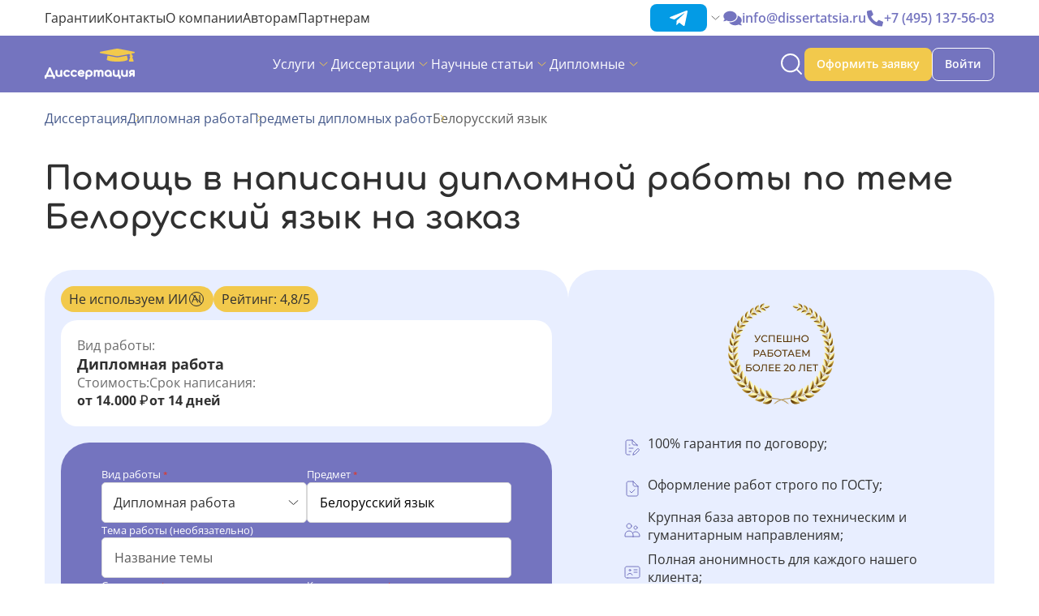

--- FILE ---
content_type: text/html; charset=UTF-8
request_url: https://dissertatsia.ru/predmeti/predmety-diplomnyx/belorusskiy-yazykb/
body_size: 71025
content:
<!DOCTYPE html>
<html lang="ru">
<head>
    <meta charset="UTF-8">
    <title>Заказать дипломную работу по Белорусский язык - Помощь в написании дипломной работы Белорусский язык под ключ Москва
</title>
    



<link rel="apple-touch-icon" sizes="57x57" href="/favicon/apple-icon-57x57.png">
<link rel="apple-touch-icon" sizes="60x60" href="/favicon/apple-icon-60x60.png">
<link rel="apple-touch-icon" sizes="72x72" href="/favicon/apple-icon-72x72.png">
<link rel="apple-touch-icon" sizes="76x76" href="/favicon/apple-icon-76x76.png">
<link rel="apple-touch-icon" sizes="114x114" href="/favicon/apple-icon-114x114.png">
<link rel="apple-touch-icon" sizes="120x120" href="/favicon/apple-icon-120x120.png">
<link rel="apple-touch-icon" sizes="144x144" href="/favicon/apple-icon-144x144.png">
<link rel="apple-touch-icon" sizes="152x152" href="/favicon/apple-icon-152x152.png">
<link rel="apple-touch-icon" sizes="180x180" href="/favicon/apple-icon-180x180.png">
<link rel="icon" type="image/png" sizes="192x192"  href="/favicon/android-icon-192x192.png">
<link rel="icon" type="image/png" sizes="32x32" href="/favicon/favicon-32x32.png">
<link rel="icon" type="image/png" sizes="96x96" href="/favicon/favicon-96x96.png">
<link rel="icon" type="image/png" sizes="16x16" href="/favicon/favicon-16x16.png">
<link rel="manifest" href="/manifest.json">
<meta name="msapplication-TileColor" content="#ffffff">
<meta name="msapplication-TileImage" content="/favicon/ms-icon-144x144.png">
<meta name="theme-color" content="#ffffff">
    <meta name="description" content=" Заказывайте написание Белорусский язык под ключ⌛️Срок от 7 дней ✅Предоплата всего 25% ✅Официальный договор! ✅Гарантии
 ">
        <link rel="canonical" href="https://dissertatsia.ru/predmeti/predmety-diplomnyx/belorusskiy-yazykb/">
    <meta name="viewport"
          content="width=device-width, user-scalable=no, initial-scale=1.0, maximum-scale=1.0, minimum-scale=1.0">
    <meta name="robots" content="index, follow">
    <meta name="yandex-verification" content="419d82efdec06803" />
    <link rel="stylesheet" href="/build/8705.5c467f44.css"><link rel="stylesheet" href="/build/3754.7ece8437.css"><link rel="stylesheet" href="/build/6650.ec0b8ca9.css"><link rel="stylesheet" href="/build/11.7f1ed108.css"><link rel="stylesheet" href="/build/4324.51fb36ff.css"><link rel="stylesheet" href="/build/8230.38b3d231.css"><link rel="stylesheet" href="/build/3807.ac95ddf3.css"><link rel="stylesheet" href="/build/5571.fd69f33e.css"><link rel="stylesheet" href="/build/9575.b575e6b2.css"><link rel="stylesheet" href="/build/3683.dcd33e15.css"><link rel="stylesheet" href="/build/3969.6a0fd6aa.css"><link rel="stylesheet" href="/build/9203.edbc6d8f.css"><link rel="stylesheet" href="/build/frontend_predmet.87c23878.css">

            <!-- Google Tag Manager -->
        <script>(function (w, d, s, l, i) {
                w[l] = w[l] || [];
                w[l].push({
                    'gtm.start':
                        new Date().getTime(), event: 'gtm.js'
                });
                var f = d.getElementsByTagName(s)[0],
                    j = d.createElement(s), dl = l != 'dataLayer' ? '&l=' + l : '';
                j.async = true;
                j.src =
                    'https://www.googletagmanager.com/gtm.js?id=' + i + dl;
                f.parentNode.insertBefore(j, f);
            })(window, document, 'script', 'dataLayer', 'GTM-NW45R57');</script>

        <!-- End Google Tag Manager -->

        <!-- BEGIN JIVOSITE CODE {literal} -->
        <script>
            (function () {
                var widget_id = 'KmAOtsmxR4';
                var d = document;
                var w = window;

                function l() {
                    var s = document.createElement('script');
                    s.type = 'text/javascript';
                    s.async = true;
                    s.src = '//code.jivosite.com/script/widget/' + widget_id;
                    var ss = document.getElementsByTagName('script')[0];
                    ss.parentNode.insertBefore(s, ss);
                }

                if (d.readyState == 'complete') {
                    l();
                } else {
                    if (w.attachEvent) {
                        w.attachEvent('onload', l);
                    } else {
                        w.addEventListener('load', l, false);
                    }
                }
            })();
        </script>
        <!-- {/literal} END JIVOSITE CODE -->

        <!-- BEGIN ROISTAT -->
        <script>
            (function (w, d, s, h, id) {
                w.roistatProjectId = id;
                w.roistatHost = h;
                var p = d.location.protocol == "https:" ? "https://" : "http://";
                var u = /^.*roistat_visit=[^;]+(.*)?$/.test(d.cookie) ? "/dist/module.js" : "/api/site/1.0/" + id + "/init";
                var js = d.createElement(s);
                js.charset = "UTF-8";
                js.async = 1;
                js.src = p + h + u;
                var js2 = d.getElementsByTagName(s)[0];
                js2.parentNode.insertBefore(js, js2);
            })(window, document, 'script', 'cloud.roistat.com', '1c1e17b58df8be41f2a91b510596a308');
        </script>
        <!-- END ROISTAT -->
    </head>
<body>
    <!-- Google Tag Manager (noscript) -->
    <noscript>
        <iframe src="https://www.googletagmanager.com/ns.html?id=GTM-NW45R57"
                height="0" width="0" style="display:none;visibility:hidden"></iframe>
    </noscript>
    <!-- End Google Tag Manager (noscript) -->

            <script type="application/ld+json">
  {"@context":"https:\/\/schema.org\/","@type":"BreadcrumbList","itemListElement":[{"@type":"ListItem","position":1,"name":"\u0414\u0438\u0441\u0441\u0435\u0440\u0442\u0430\u0446\u0438\u044f","item":"https:\/\/dissertatsia.ru\/"},{"@type":"ListItem","position":2,"name":"\u0414\u0438\u043f\u043b\u043e\u043c\u043d\u0430\u044f \u0440\u0430\u0431\u043e\u0442\u0430","item":"https:\/\/dissertatsia.ru\/uslugi\/diplomnaya-rabota\/"},{"@type":"ListItem","position":3,"name":"\u041f\u0440\u0435\u0434\u043c\u0435\u0442\u044b \u0434\u0438\u043f\u043b\u043e\u043c\u043d\u044b\u0445 \u0440\u0430\u0431\u043e\u0442","item":"https:\/\/dissertatsia.ru\/predmeti\/predmety-diplomnyx\/"}]}
</script>
<script type="application/ld+json">
  {"@context":"https:\/\/www.schema.org","@type":"WebPage","name":"\u0417\u0430\u043a\u0430\u0437\u0430\u0442\u044c \u0434\u0438\u043f\u043b\u043e\u043c\u043d\u0443\u044e \u0440\u0430\u0431\u043e\u0442\u0443 \u043f\u043e \u0411\u0435\u043b\u043e\u0440\u0443\u0441\u0441\u043a\u0438\u0439 \u044f\u0437\u044b\u043a - \u041f\u043e\u043c\u043e\u0449\u044c \u0432 \u043d\u0430\u043f\u0438\u0441\u0430\u043d\u0438\u0438 \u0434\u0438\u043f\u043b\u043e\u043c\u043d\u043e\u0439 \u0440\u0430\u0431\u043e\u0442\u044b \u0411\u0435\u043b\u043e\u0440\u0443\u0441\u0441\u043a\u0438\u0439 \u044f\u0437\u044b\u043a \u043f\u043e\u0434 \u043a\u043b\u044e\u0447 \u041c\u043e\u0441\u043a\u0432\u0430","description":"\u0417\u0430\u043a\u0430\u0437\u044b\u0432\u0430\u0439\u0442\u0435 \u043d\u0430\u043f\u0438\u0441\u0430\u043d\u0438\u0435 \u0411\u0435\u043b\u043e\u0440\u0443\u0441\u0441\u043a\u0438\u0439 \u044f\u0437\u044b\u043a \u043f\u043e\u0434 \u043a\u043b\u044e\u0447\u231b\ufe0f\u0421\u0440\u043e\u043a \u043e\u0442 7 \u0434\u043d\u0435\u0439 \u2705\u041f\u0440\u0435\u0434\u043e\u043f\u043b\u0430\u0442\u0430 \u0432\u0441\u0435\u0433\u043e 25% \u2705\u041e\u0444\u0438\u0446\u0438\u0430\u043b\u044c\u043d\u044b\u0439 \u0434\u043e\u0433\u043e\u0432\u043e\u0440! \u2705\u0413\u0430\u0440\u0430\u043d\u0442\u0438\u0438","url":"https:\/\/dissertatsia.ru\/predmeti\/predmety-diplomnyx\/belorusskiy-yazykb\/","@id":"https:\/\/dissertatsia.ru\/predmeti\/predmety-diplomnyx\/belorusskiy-yazykb\/#webpage","datePublished":"2024-02-26T16:55:37+03:00","dateModified":"2025-09-16T03:36:26+03:00","inLanguage":"ru-RU","author":{"@type":"Thing","@id":"https:\/\/dissertatsia.ru\/#\/schema\/person\/cd9d7cbe52342c386acf5e0587ab0b51"},"breadcrumb":{"@type":"BreadcrumbList","@id":"https:\/\/dissertatsia.ru\/predmeti\/predmety-diplomnyx\/belorusskiy-yazykb\/#breadcrumb","itemListElement":[{"@type":"ListItem","position":1,"name":"\u0414\u0438\u0441\u0441\u0435\u0440\u0442\u0430\u0446\u0438\u044f","item":"https:\/\/dissertatsia.ru\/"},{"@type":"ListItem","position":2,"name":"\u0414\u0438\u043f\u043b\u043e\u043c\u043d\u0430\u044f \u0440\u0430\u0431\u043e\u0442\u0430","item":"https:\/\/dissertatsia.ru\/uslugi\/diplomnaya-rabota\/"},{"@type":"ListItem","position":3,"name":"\u041f\u0440\u0435\u0434\u043c\u0435\u0442\u044b \u0434\u0438\u043f\u043b\u043e\u043c\u043d\u044b\u0445 \u0440\u0430\u0431\u043e\u0442","item":"https:\/\/dissertatsia.ru\/predmeti\/predmety-diplomnyx\/"}]},"potentialAction":{"@type":"ReadAction","target":{"@type":"EntryPoint","urlTemplate":"https:\/\/dissertatsia.ru\/predmeti\/predmety-diplomnyx\/belorusskiy-yazykb\/"}}}
</script>
<script type="application/ld+json">
  {"@context":"http:\/\/schema.org","@type":"Organization","name":"Dissertatcia","description":"\u041f\u043e\u043c\u043e\u0449\u044c \u0432 \u043d\u0430\u043f\u0438\u0441\u0430\u043d\u0438\u0438 \u0434\u0438\u0441\u0441\u0435\u0440\u0442\u0430\u0446\u0438\u0439, \u043d\u0430\u0443\u0447\u043d\u044b\u0445 \u0441\u0442\u0430\u0442\u0435\u0439, \u0434\u0438\u043f\u043b\u043e\u043c\u043e\u0432, \u043a\u0443\u0440\u0441\u043e\u0432\u044b\u0445 \u0438 \u0434\u0440\u0443\u0433\u0438\u0445 \u043d\u0430\u0443\u0447\u043d\u044b\u0445 \u0440\u0430\u0431\u043e\u0442.","alternateName":"\u0414\u0438\u0441\u0441\u0435\u0440\u0442\u0430\u0446\u0438\u044f","url":"https:\/\/dissertatsia.ru","image":"https:\/\/dissertatsia.ru\/build\/images\/man-bgi-1.c4f3280b.png","logo":"https:\/\/dissertatsia.ru\/favicon.svg","contactPoint":{"@type":"ContactPoint","telephone":"7-495-137-56-03"},"address":{"@type":"PostalAddress","streetAddress":"\u042d\u043d\u0442\u0443\u0437\u0438\u0430\u0441\u0442\u043e\u0432 1-\u044f, \u0434.3, \u043f\u043e\u043c\u0435\u0449 3\/2","addressLocality":"\u041c\u043e\u0441\u043a\u0432\u0430","addressCountry":"\u0420\u043e\u0441\u0441\u0438\u044f","addressRegion":"\u0432\u043d.\u0442\u0435\u0440.\u0433. \u041c\u0443\u043d\u0438\u0446\u0438\u043f\u0430\u043b\u044c\u043d\u044b\u0439 \u043e\u043a\u0440\u0443\u0433 \u041f\u0435\u0440\u043e\u0432\u043e","sameAs":["https:\/\/vk.com\/dissertatsia_ru?roistat_visit=65005045","https:\/\/ok.ru\/group\/54887669891223?roistat_visit=65005045","https:\/\/www.instagram.com\/dissertatsia_\/?roistat_visit=65005045","https:\/\/t.me\/dissertatcia?roistat_visit=79405822","https:\/\/www.pinterest.com\/dissertatcia\/?roistat_visit=79405822","https:\/\/www.tiktok.com\/@dissertatsia?_t=8eV790uCu9O&_r=1&roistat_visit=65005045"]}}
</script>
<script type="application/ld+json">
  {"@type":"WPHeader","@id":"https:\/\/dissertatsia.ru\/predmeti\/predmety-diplomnyx\/belorusskiy-yazykb\/WPHeader","name":"\u0423\u043d\u0438\u043a\u0430\u043b\u044c\u043d\u044b\u0435 \u0434\u0438\u0441\u0441\u0435\u0440\u0442\u0430\u0446\u0438\u0438 \u043d\u0430 \u0437\u0430\u043a\u0430\u0437","description":"\u041d\u0430\u043f\u0438\u0441\u0430\u043d\u0438\u0435 \u043c\u0430\u0433\u0438\u0441\u0442\u0435\u0440\u0441\u043a\u043e\u0439, \u043a\u0430\u043d\u0434\u0438\u0434\u0430\u0442\u0441\u043a\u043e\u0439, \u0434\u043e\u043a\u0442\u043e\u0440\u0441\u043a\u043e\u0439 \u0434\u0438\u0441\u0441\u0435\u0440\u0442\u0430\u0446\u0438\u0438, \u0430 \u0442\u0430\u043a\u0436\u0435 \u043d\u0430\u0443\u0447\u043d\u044b\u0445 \u0441\u0442\u0430\u0442\u0435\u0439, \u0434\u0438\u043f\u043b\u043e\u043c\u043e\u0432, \u043a\u0443\u0440\u0441\u043e\u0432\u044b\u0445 \u0438 \u043e\u0442\u0447\u0435\u0442\u043e\u0432 \u043f\u043e\u0434 \u043a\u043b\u044e\u0447 \u043d\u0430 \u0437\u0430\u043a\u0430\u0437 \u0432 \u041c\u043e\u0441\u043a\u0432\u0435. \u0421\u043e\u0431\u043b\u044e\u0434\u0430\u0435\u043c \u0442\u0440\u0435\u0431\u043e\u0432\u0430\u043d\u0438\u044f \u0413\u041e\u0421\u0422, \u0412\u0410\u041a. \u041f\u043e\u043c\u043e\u0449\u044c \u0432 \u0437\u0430\u0449\u0438\u0442\u0435 \u0434\u0438\u0441\u0441\u0435\u0440\u0442\u0430\u0446\u0438\u0439."}
</script>
<script type="application/ld+json">
  {"@type":"WPFooter","@id":"https:\/\/dissertatsia.ru\/predmeti\/predmety-diplomnyx\/belorusskiy-yazykb\/WPFooter","copyrightYear":"2001"}
</script>
<script type="application/ld+json">
  {"@context":"https:\/\/schema.org\/","@type":"Product","description":"\u0417\u0430\u043a\u0430\u0437\u044b\u0432\u0430\u0439\u0442\u0435 \u043d\u0430\u043f\u0438\u0441\u0430\u043d\u0438\u0435 \u0411\u0435\u043b\u043e\u0440\u0443\u0441\u0441\u043a\u0438\u0439 \u044f\u0437\u044b\u043a \u043f\u043e\u0434 \u043a\u043b\u044e\u0447\u231b\ufe0f\u0421\u0440\u043e\u043a \u043e\u0442 7 \u0434\u043d\u0435\u0439 \u2705\u041f\u0440\u0435\u0434\u043e\u043f\u043b\u0430\u0442\u0430 \u0432\u0441\u0435\u0433\u043e 25% \u2705\u041e\u0444\u0438\u0446\u0438\u0430\u043b\u044c\u043d\u044b\u0439 \u0434\u043e\u0433\u043e\u0432\u043e\u0440! \u2705\u0413\u0430\u0440\u0430\u043d\u0442\u0438\u0438","name":"\u0411\u0435\u043b\u043e\u0440\u0443\u0441\u0441\u043a\u0438\u0439 \u044f\u0437\u044b\u043a","image":"https:\/\/dissertatsia.ru\/public\/build\/images\/service-counter-bgi-small.e24c7cd5.png","aggregateRating":{"@type":"AggregateRating","ratingValue":4.9,"ratingCount":230},"offers":{"@type":"AggregateOffer","lowPrice":"7550","highPrice":"7550","priceCurrency":"RUB"}}
</script>
<script type="application/ld+json">
  {"@type":"WPSideBar","name":["\u0414\u0438\u0441\u0441\u0435\u0440\u0442\u0430\u0446\u0438\u0438","\u041d\u0430\u0443\u0447\u043d\u044b\u0435 \u0441\u0442\u0430\u0442\u044c\u0438","\u0414\u0438\u043f\u043b\u043e\u043c\u043d\u044b\u0435 \u0440\u0430\u0431\u043e\u0442\u044b","\u0420\u0435\u0444\u0435\u0440\u0430\u0442\u044b","\u041a\u0443\u0440\u0441\u043e\u0432\u0430\u044f \u0440\u0430\u0431\u043e\u0442\u0430","\u0412\u041a\u0420"]}
</script>
<script type='application/ld+json'>
    {"@context":"https:\/\/schema.org\/","@graph":[{"@context":"https:\/\/schema.org","@type":"SiteNavigationElement","@id":"#main-menu","url":"https:\/\/dissertatsia.ru\/uslugi\/","name":"\u0423\u0441\u043b\u0443\u0433\u0438"},{"@context":"https:\/\/schema.org","@type":"SiteNavigationElement","@id":"#main-menu","url":"https:\/\/dissertatsia.ru\/sposoby-oplaty\/","name":"\u0421\u043f\u043e\u0441\u043e\u0431\u044b \u043e\u043f\u043b\u0430\u0442\u044b \u0438 \u0432\u043e\u0437\u0432\u0440\u0430\u0442 \u0441\u0440\u0435\u0434\u0441\u0442\u0432"},{"@context":"https:\/\/schema.org","@type":"SiteNavigationElement","@id":"#main-menu","url":"https:\/\/dissertatsia.ru\/otzyvy\/","name":"\u041e\u0442\u0437\u044b\u0432\u044b \u043d\u0430\u0448\u0438\u0445 \u043a\u043b\u0438\u0435\u043d\u0442\u043e\u0432"},{"@context":"https:\/\/schema.org","@type":"SiteNavigationElement","@id":"#main-menu","url":"https:\/\/dissertatsia.ru\/o-kompanii\/","name":"\u041e \u043a\u043e\u043c\u043f\u0430\u043d\u0438\u0438 \u0414\u0438\u0441\u0441\u0435\u0440\u0442\u0430\u0446\u0438\u044f"},{"@context":"https:\/\/schema.org","@type":"SiteNavigationElement","@id":"#main-menu","url":"https:\/\/dissertatsia.ru\/poleznoe\/","name":"\u041f\u043e\u043b\u0435\u0437\u043d\u044b\u0435 \u043c\u0430\u0442\u0435\u0440\u0438\u0430\u043b\u044b"},{"@context":"https:\/\/schema.org","@type":"SiteNavigationElement","@id":"#main-menu","url":"https:\/\/dissertatsia.ru\/authors\/","name":"\u0420\u0430\u0431\u043e\u0442\u0430 \u0434\u043b\u044f \u0430\u0432\u0442\u043e\u0440\u043e\u0432 \u043d\u0430\u0443\u0447\u043d\u044b\u0445 \u0440\u0430\u0431\u043e\u0442"},{"@context":"https:\/\/schema.org","@type":"SiteNavigationElement","@id":"#main-menu","url":"https:\/\/dissertatsia.ru\/sitemap\/","name":"\u041a\u0430\u0440\u0442\u0430 \u0441\u0430\u0439\u0442\u0430"},{"@context":"https:\/\/schema.org","@type":"SiteNavigationElement","@id":"#main-menu","about":{"@type":"ItemList","itemListElement":[{"@type":"ItemList","name":"\u041c\u0430\u0433\u0438\u0441\u0442\u0435\u0440\u0441\u043a\u0430\u044f \u0434\u0438\u0441\u0441\u0435\u0440\u0442\u0430\u0446\u0438\u044f","url":"https:\/\/dissertatsia.ru\/uslugi\/magisterskaya\/"},{"@type":"ItemList","name":"\u041a\u0430\u043d\u0434\u0438\u0434\u0430\u0442\u0441\u043a\u0430\u044f \u0434\u0438\u0441\u0441\u0435\u0440\u0442\u0430\u0446\u0438\u044f","url":"https:\/\/dissertatsia.ru\/uslugi\/kandidatskaya\/"},{"@type":"ItemList","name":"\u0414\u043e\u043a\u0442\u043e\u0440\u0441\u043a\u0430\u044f \u0434\u0438\u0441\u0441\u0435\u0440\u0442\u0430\u0446\u0438\u044f","url":"https:\/\/dissertatsia.ru\/uslugi\/doktorskaya\/"},{"@type":"ItemList","name":"\u0421\u0440\u043e\u0447\u043d\u0430\u044f \u0434\u0438\u0441\u0441\u0435\u0440\u0442\u0430\u0446\u0438\u044f","url":"https:\/\/dissertatsia.ru\/uslugi\/srochnoe-napisanie-dissertacii\/"},{"@type":"ItemList","name":"\u0413\u043b\u0430\u0432\u0430 \u0434\u0438\u0441\u0441\u0435\u0440\u0442\u0430\u0446\u0438\u0438","url":"https:\/\/dissertatsia.ru\/uslugi\/napisanie-otdelnyh-glav-dissertacii-na-zakaz\/"},{"@type":"ItemList","name":"\u0427\u0430\u0441\u0442\u044c \u0434\u0438\u0441\u0441\u0435\u0440\u0442\u0430\u0446\u0438\u0438","url":"https:\/\/dissertatsia.ru\/uslugi\/kupit-chast-magisterskoj-kandidatskoj-doktorskoj-dissertacii\/"},{"@type":"ItemList","name":"\u0414\u043e\u0440\u0430\u0431\u043e\u0442\u043a\u0430 \u0434\u0438\u0441\u0441\u0435\u0440\u0442\u0430\u0446\u0438\u0438","url":"https:\/\/dissertatsia.ru\/uslugi\/redaktura-dissertacii\/"},{"@type":"ItemList","name":"\u041f\u043e\u0432\u044b\u0448\u0435\u043d\u0438\u0435 \u0443\u043d\u0438\u043a\u0430\u043b\u044c\u043d\u043e\u0441\u0442\u0438 \u0440\u0430\u0431\u043e\u0442\u044b","url":"https:\/\/dissertatsia.ru\/uslugi\/povyshenie-unikalnosti-nauchnoj-raboty\/"},{"@type":"ItemList","name":"\u041c\u043e\u043d\u043e\u0433\u0440\u0430\u0444\u0438\u044f","url":"https:\/\/dissertatsia.ru\/uslugi\/monografiya\/"},{"@type":"ItemList","name":"\u0410\u0432\u0442\u043e\u0440\u0435\u0444\u0435\u0440\u0430\u0442","url":"https:\/\/dissertatsia.ru\/uslugi\/avtoreferaty\/"},{"@type":"ItemList","name":"\u0410\u043d\u043d\u043e\u0442\u0430\u0446\u0438\u044f","url":"https:\/\/dissertatsia.ru\/uslugi\/annotacii\/"},{"@type":"ItemList","name":"\u0420\u0435\u0446\u0435\u043d\u0437\u0438\u044f \u043d\u0430 \u0434\u0438\u0441\u0441\u0435\u0440\u0442\u0430\u0446\u0438\u044e (\u0431\u0435\u0437 \u043f\u043e\u0434\u043f\u0438\u0441\u0438)","url":"https:\/\/dissertatsia.ru\/uslugi\/napisanie-recenzii\/"},{"@type":"ItemList","name":"\u0421\u0442\u0430\u0442\u044c\u044f \u043a \u0434\u0438\u0441\u0441\u0435\u0440\u0442\u0430\u0446\u0438\u0438","url":"https:\/\/dissertatsia.ru\/uslugi\/statja-dlja-dissertacii\/"},{"@type":"ItemList","name":"\u041f\u043e\u0434\u0431\u043e\u0440 \u043b\u0438\u0442\u0435\u0440\u0430\u0442\u0443\u0440\u044b","url":"https:\/\/dissertatsia.ru\/uslugi\/literaturniy-obzor\/"},{"@type":"ItemList","name":"\u041f\u043b\u0430\u043d \u0434\u0438\u0441\u0441\u0435\u0440\u0442\u0430\u0446\u0438\u0438","url":"https:\/\/dissertatsia.ru\/uslugi\/gotovyj-plan-prospekt-k-dissertacii-na-zakaz\/"},{"@type":"ItemList","name":"\u041f\u0440\u0435\u0437\u0435\u043d\u0442\u0430\u0446\u0438\u044f \u043d\u0430 \u0437\u0430\u0449\u0438\u0442\u0443 \u0434\u0438\u0441\u0441\u0435\u0440\u0442\u0430\u0446\u0438\u0438","url":"https:\/\/dissertatsia.ru\/uslugi\/sozdanie-prezentacii-na-zashhitu-dissertacii\/"},{"@type":"ItemList","name":"\u0420\u0435\u0447\u044c \u043d\u0430 \u0437\u0430\u0449\u0438\u0442\u0443 \u0434\u0438\u0441\u0441\u0435\u0440\u0442\u0430\u0446\u0438\u0438","url":"https:\/\/dissertatsia.ru\/uslugi\/napisanie-rechi-na-zashhitu-dissertacii\/"}]}},{"@context":"https:\/\/schema.org","@type":"SiteNavigationElement","@id":"#main-menu","about":{"@type":"ItemList","itemListElement":[{"@type":"ItemList","name":"\u041d\u0430\u0443\u0447\u043d\u0430\u044f \u0441\u0442\u0430\u0442\u044c\u044f","url":"https:\/\/dissertatsia.ru\/uslugi\/nauchnye-stati\/"},{"@type":"ItemList","name":"\u0421\u0442\u0430\u0442\u044c\u044f \u0412\u0410\u041a","url":"https:\/\/dissertatsia.ru\/uslugi\/napisanie-nauchnoy-stati\/"},{"@type":"ItemList","name":"\u0421\u0442\u0430\u0442\u044c\u044f \u0420\u0418\u041d\u0426","url":"https:\/\/dissertatsia.ru\/uslugi\/kupit-statju-rinc\/"},{"@type":"ItemList","name":"\u0421\u0442\u0430\u0442\u044c\u044f Scopus","url":"https:\/\/dissertatsia.ru\/uslugi\/napisanie-statej-scopus-na-zakaz\/"},{"@type":"ItemList","name":"\u0410\u043d\u043d\u043e\u0442\u0430\u0446\u0438\u044f \u043a \u043d\u0430\u0443\u0447\u043d\u043e\u0439 \u0441\u0442\u0430\u0442\u044c\u0435","url":"https:\/\/dissertatsia.ru\/uslugi\/napisanie-annotacii-k-nauchnoj-state\/"},{"@type":"ItemList","name":"\u0420\u0435\u0446\u0435\u043d\u0437\u0438\u044f \u043d\u0430 \u043d\u0430\u0443\u0447\u043d\u0443\u044e \u0441\u0442\u0430\u0442\u044c\u044e","url":"https:\/\/dissertatsia.ru\/uslugi\/napisanie-recenzij-k-nauchnoj-state\/"}]}},{"@context":"https:\/\/schema.org","@type":"SiteNavigationElement","@id":"#main-menu","about":{"@type":"ItemList","itemListElement":[{"@type":"ItemList","name":"\u0414\u0438\u043f\u043b\u043e\u043c\u043d\u0430\u044f \u0440\u0430\u0431\u043e\u0442\u0430","url":"https:\/\/dissertatsia.ru\/uslugi\/diplomnaya-rabota\/"},{"@type":"ItemList","name":"\u0414\u0438\u043f\u043b\u043e\u043c\u043d\u0430\u044f \u0440\u0430\u0431\u043e\u0442\u0430 \u0434\u043b\u044f \u043a\u043e\u043b\u043b\u0435\u0434\u0436\u0430","url":"https:\/\/dissertatsia.ru\/uslugi\/napisanie-diploma-dlya-kolledzha\/"},{"@type":"ItemList","name":"\u0421\u0440\u043e\u0447\u043d\u0430\u044f \u0434\u0438\u043f\u043b\u043e\u043c\u043d\u0430\u044f \u0440\u0430\u0431\u043e\u0442\u0430","url":"https:\/\/dissertatsia.ru\/uslugi\/napisanie-diplomnyh-rabot-na-zakaz-srochno\/"},{"@type":"ItemList","name":"\u0414\u0438\u043f\u043b\u043e\u043c MBA","url":"https:\/\/dissertatsia.ru\/uslugi\/diplom-mba-na-zakaz\/"},{"@type":"ItemList","name":"\u041d\u043e\u0440\u043c\u043e\u043a\u043e\u043d\u0442\u0440\u043e\u043b\u044c","url":"https:\/\/dissertatsia.ru\/uslugi\/napisanie-normokontrolya\/"},{"@type":"ItemList","name":"\u0413\u043b\u0430\u0432\u0430 \u0434\u0438\u043f\u043b\u043e\u043c\u043d\u043e\u0439 \u0440\u0430\u0431\u043e\u0442\u044b","url":"https:\/\/dissertatsia.ru\/uslugi\/napisanie-glavy-v-diplome\/"},{"@type":"ItemList","name":"\u0427\u0430\u0441\u0442\u044c \u0434\u0438\u043f\u043b\u043e\u043c\u043d\u043e\u0439 \u0440\u0430\u0431\u043e\u0442\u044b","url":"https:\/\/dissertatsia.ru\/uslugi\/napisanie-chasti-diploma\/"},{"@type":"ItemList","name":"\u0414\u043e\u0440\u0430\u0431\u043e\u0442\u043a\u0430 \u0434\u0438\u043f\u043b\u043e\u043c\u043d\u043e\u0439 \u0440\u0430\u0431\u043e\u0442\u044b","url":"https:\/\/dissertatsia.ru\/uslugi\/ispravlenie-i-dorabotka-diplomnoj-raboty-na-zakaz\/"},{"@type":"ItemList","name":"\u041b\u0438\u0442\u0435\u0440\u0430\u0442\u0443\u0440\u043d\u044b\u0439 \u043e\u0431\u0437\u043e\u0440 \u043a \u0434\u0438\u043f\u043b\u043e\u043c\u0443","url":"https:\/\/dissertatsia.ru\/uslugi\/napisanie-litobzora-diploma\/"},{"@type":"ItemList","name":"\u0420\u0430\u0437\u0434\u0430\u0442\u043e\u0447\u043d\u044b\u0439 \u043c\u0430\u0442\u0435\u0440\u0438\u0430\u043b \u0434\u043b\u044f \u0437\u0430\u0449\u0438\u0442\u044b \u0434\u0438\u043f\u043b\u043e\u043c\u0430","url":"https:\/\/dissertatsia.ru\/uslugi\/razdatochnyj-material-k-diplomu\/"},{"@type":"ItemList","name":"\u0420\u0435\u0447\u044c \u043d\u0430 \u0437\u0430\u0449\u0438\u0442\u0443 \u0434\u0438\u043f\u043b\u043e\u043c\u0430","url":"https:\/\/dissertatsia.ru\/uslugi\/rech-na-zashchitu-diploma\/"},{"@type":"ItemList","name":"\u041f\u0440\u0435\u0437\u0435\u043d\u0442\u0430\u0446\u0438\u044f \u043a \u0434\u0438\u043f\u043b\u043e\u043c\u0443","url":"https:\/\/dissertatsia.ru\/uslugi\/prezentaciya-na-zashchitu-diploma\/"},{"@type":"ItemList","name":"\u0420\u0435\u0447\u044c \u0438 \u043f\u0440\u0435\u0437\u0435\u043d\u0442\u0430\u0446\u0438\u044f \u043a \u0434\u0438\u043f\u043b\u043e\u043c\u0443","url":"https:\/\/dissertatsia.ru\/uslugi\/rech-i-prezentaciya-k-diplomu\/"}]}},{"@context":"https:\/\/schema.org","@type":"SiteNavigationElement","@id":"#main-menu","about":{"@type":"ItemList","itemListElement":[{"@type":"ItemList","name":"\u0420\u0435\u0444\u0435\u0440\u0430\u0442","url":"https:\/\/dissertatsia.ru\/uslugi\/napisanie-referata-na-zakaz\/"},{"@type":"ItemList","name":"\u0410\u0441\u043f\u0438\u0440\u0430\u043d\u0442\u0441\u043a\u0438\u0439 \u0440\u0435\u0444\u0435\u0440\u0430\u0442","url":"https:\/\/dissertatsia.ru\/uslugi\/aspirantskij-referat\/"}]}},{"@context":"https:\/\/schema.org","@type":"SiteNavigationElement","@id":"#main-menu","about":{"@type":"ItemList","itemListElement":[{"@type":"ItemList","name":"\u041a\u0443\u0440\u0441\u043e\u0432\u044b\u0435","url":"https:\/\/dissertatsia.ru\/uslugi\/napisanie-kursovoj-raboty-na-zakaz\/"}]}},{"@context":"https:\/\/schema.org","@type":"SiteNavigationElement","@id":"#main-menu","about":{"@type":"ItemList","itemListElement":[{"@type":"ItemList","name":"\u0412\u041a\u0420","url":"https:\/\/dissertatsia.ru\/uslugi\/napisanie-vkr\/"}]}}]}
</script>
<div id="app">
           <header class="header ">
  <div class="header__top">
    <div class="container">
      <div class="header-top-wrapper">
        <nav class="second-menu">
          <ul class="second-menu__list">
            <li class="second-menu__item">
              <a class="second-menu__link" href="/garantii/"
                >Гарантии</a
              >
            </li>
            <li class="second-menu__item">
              <a class="second-menu__link" href="/kontakty/"
                >Контакты</a
              >
            </li>
            <li class="second-menu__item">
              <a class="second-menu__link" href="/o-kompanii/"
                >О компании</a
              >
            </li>
            <li class="second-menu__item">
              <a class="second-menu__link" href="/authors/"
                >Авторам</a
              >
            </li>
            <li class="second-menu__item">
              <a class="second-menu__link" href="/partners/"
              >Партнерам</a>
            </li>
          </ul>
        </nav>
        <div class="header-top__container">
          <base-messengers></base-messengers>
          <div class="header-contacts">
            <ul class="header-contacts__list">
              <li class="header-contacts__item">
                <a
                  class="header-contacts__link"
                  href="mailto:info@dissertatsia.ru"
                >
                  <svg
                    width="23"
                    height="19"
                    viewBox="0 0 23 19"
                    fill="none"
                    xmlns="http://www.w3.org/2000/svg"
                  >
                    <path
                      d="M14.1562 2.58594C15.7448 3.8099 16.5391 5.28125 16.5391 7C16.5391 8.71875 15.7448 10.1901 14.1562 11.4141C12.5677 12.638 10.6536 13.25 8.41406 13.25C6.85156 13.25 5.40625 12.9245 4.07812 12.2734C2.95833 12.9245 1.79948 13.25 0.601562 13.25C0.549479 13.25 0.497396 13.237 0.445312 13.2109C0.393229 13.1589 0.354167 13.1068 0.328125 13.0547C0.276042 12.9245 0.289062 12.8073 0.367188 12.7031C0.914062 12.1823 1.38281 11.4792 1.77344 10.5938C0.783854 9.52604 0.289062 8.32812 0.289062 7C0.289062 5.28125 1.08333 3.8099 2.67188 2.58594C4.26042 1.36198 6.17448 0.75 8.41406 0.75C10.6536 0.75 12.5677 1.36198 14.1562 2.58594ZM21.3047 15.5938C21.6953 16.4792 22.1641 17.1823 22.7109 17.7031C22.7891 17.8073 22.8021 17.9245 22.75 18.0547C22.6979 18.1849 22.6068 18.25 22.4766 18.25C21.2786 18.25 20.1198 17.9245 19 17.2734C17.6719 17.9245 16.2266 18.25 14.6641 18.25C12.9974 18.25 11.487 17.8984 10.1328 17.1953C8.77865 16.4922 7.78906 15.5677 7.16406 14.4219C7.63281 14.474 8.04948 14.5 8.41406 14.5C10.9922 14.5 13.1927 13.7708 15.0156 12.3125C16.8646 10.8281 17.7891 9.05729 17.7891 7C17.7891 6.71354 17.776 6.45312 17.75 6.21875C19.2344 6.6875 20.4453 7.45573 21.3828 8.52344C22.3203 9.5651 22.7891 10.724 22.7891 12C22.7891 13.3281 22.2943 14.526 21.3047 15.5938Z"
                      fill="#7474bf"
                    />
                  </svg>
                  info@dissertatsia.ru
                </a>
              </li>
              <li class="header-contacts__item">
                <a class="header-contacts__link" href="tel:+74951375603">
                  <svg
                    width="22"
                    height="21"
                    viewBox="0 0 22 21"
                    fill="none"
                    xmlns="http://www.w3.org/2000/svg"
                  >
                    <path
                      d="M1.70312 1.47656C1.20833 1.58073 0.960938 1.88021 0.960938 2.375C0.960938 7.375 2.73177 11.6458 6.27344 15.1875C9.8151 18.7292 14.0859 20.5 19.0859 20.5C19.5807 20.5 19.8802 20.2526 19.9844 19.7578L20.9219 15.6953C21.0521 15.2005 20.8698 14.849 20.375 14.6406L16 12.7656C15.5833 12.5833 15.2188 12.6745 14.9062 13.0391L12.9922 15.3828C11.4557 14.6797 10.1016 13.7292 8.92969 12.5312C7.73177 11.3333 6.78125 9.97917 6.07812 8.46875L8.42188 6.51562C8.78646 6.22917 8.8776 5.86458 8.69531 5.42188L6.82031 1.04688C6.61198 0.578125 6.26042 0.408854 5.76562 0.539062L1.70312 1.47656Z"
                      fill="#7474bf"
                    />
                  </svg>
                  +7 (495) 137-56-03
                </a>
              </li>
            </ul>
          </div>
        </div>
      </div>
    </div>
  </div>
  <div class="header__bottom">
    <div class="container">
      <div class="header-wrapper">
        <div class="logotip">
          <a class="logotip__link" href="/">
            <img
              src="/build/images/logo/logo.svg"
              alt="Логотип"
            />
          </a>
        </div>
        <div class="logo-notification">
          <div class="logo-notification__row">
            <div class="logo-notification__item">
              <div class="logo-notification__item-title">
                <svg
                  width="23"
                  height="23"
                  viewbox="0 0 23 23"
                  fill="none"
                  xmlns="http://www.w3.org/2000/svg"
                >
                  <path
                    d="M19.5789 5H4.42105C4.18947 5 4 5.17723 4 5.39385V14.8462C4 15.0629 4.18947 15.2401 4.42105 15.2401H7.78947V17.6032C7.78947 17.9577 8.23158 18.1349 8.50526 17.8789L11.3684 15.2401H19.5789C19.8105 15.2401 20 15.0629 20 14.8462V5.39385C20 5.17723 19.8105 5 19.5789 5ZM19.1579 14.4524H11.2C11.0947 14.4524 10.9895 14.4918 10.9053 14.5705L8.63158 16.658V14.8462C8.63158 14.6296 8.44211 14.4524 8.21053 14.4524H4.84211V5.7877H19.1579V14.4524Z"
                    fill="black"
                  />
                </svg>
                Как с нами связаться:
              </div>
              <div class="logo-notification__item-call">
                <a href="mailto:info@dissertatsia.ru">info@dissertatsia.ru</a>
                <a href="tel:+74951375603">+7 (495) 137-56-03</a>
              </div>
            </div>
            <div class="logo-notification__item">
              <div class="logo-notification__item-title">
                <svg
                  width="25"
                  height="25"
                  viewbox="0 0 25 25"
                  fill="none"
                  xmlns="http://www.w3.org/2000/svg"
                >
                  <g clip-path="url(#clip0_6_7760)">
                    <path
                      d="M12.5 21C10.8189 21 9.17547 20.5015 7.77766 19.5675C6.37984 18.6335 5.29037 17.306 4.64703 15.7528C4.00368 14.1996 3.83535 12.4906 4.16333 10.8417C4.4913 9.1929 5.30085 7.67834 6.4896 6.4896C7.67834 5.30085 9.1929 4.4913 10.8417 4.16333C12.4906 3.83535 14.1996 4.00368 15.7528 4.64703C17.306 5.29037 18.6335 6.37984 19.5675 7.77766C20.5015 9.17547 21 10.8189 21 12.5C21 14.7543 20.1045 16.9163 18.5104 18.5104C16.9163 20.1045 14.7543 21 12.5 21ZM12.5 5.3077C11.0775 5.3077 9.68694 5.72952 8.50417 6.51982C7.3214 7.31012 6.39955 8.4334 5.85518 9.74763C5.31081 11.0618 5.16838 12.508 5.44589 13.9032C5.72341 15.2983 6.40841 16.5799 7.41427 17.5857C8.42014 18.5916 9.70168 19.2766 11.0969 19.5541C12.492 19.8316 13.9382 19.6892 15.2524 19.1448C16.5666 18.6005 17.6899 17.6786 18.4802 16.4958C19.2705 15.3131 19.6923 13.9225 19.6923 12.5C19.6923 10.5925 18.9346 8.76309 17.5857 7.41427C16.2369 6.06545 14.4075 5.3077 12.5 5.3077Z"
                      fill="#333333"
                    />
                    <path
                      d="M16.33 16C16.2423 16.0004 16.1554 15.9858 16.0742 15.9569C15.9931 15.928 15.9193 15.8854 15.857 15.8316L12.1932 12.6381C12.1315 12.5838 12.0826 12.5195 12.0495 12.4487C12.0163 12.378 11.9995 12.3022 12 12.2258V7.58064C12 7.42665 12.0702 7.27896 12.1951 7.17007C12.32 7.06117 12.4895 7 12.6662 7C12.8428 7 13.0123 7.06117 13.1372 7.17007C13.2621 7.27896 13.3323 7.42665 13.3323 7.58064V11.9877L16.803 15.0071C16.8654 15.0611 16.9149 15.1253 16.9488 15.196C16.9826 15.2668 17 15.3427 17 15.4193C17 15.496 16.9826 15.5719 16.9488 15.6426C16.9149 15.7134 16.8654 15.7776 16.803 15.8316C16.7407 15.8854 16.6669 15.928 16.5857 15.9569C16.5046 15.9858 16.4177 16.0004 16.33 16Z"
                      fill="#333333"
                    />
                  </g>
                  <defs>
                    <clipPath id="clip0_6_7760">
                      <rect width="25" height="25" />
                    </clipPath>
                  </defs>
                </svg>
                Время работы:
              </div>
              <div class="logo-notification__item-time">
                <span>24/7</span>
                <span>Без выходных</span>
              </div>
            </div>
            <div class="logo-notification__item">
              <div class="logo-notification__item-title">
                <svg
                  width="25"
                  height="25"
                  viewbox="0 0 25 25"
                  fill="none"
                  xmlns="http://www.w3.org/2000/svg"
                >
                  <g clip-path="url(#clip0_6_7777)">
                    <path
                      fill-rule="evenodd"
                      clip-rule="evenodd"
                      d="M17.7075 14.175C18.37 12.8337 18.75 11.5775 18.75 10.5C18.75 8.8424 18.0915 7.25269 16.9194 6.08058C15.7473 4.90848 14.1576 4.25 12.5 4.25C10.8424 4.25 9.25269 4.90848 8.08058 6.08058C6.90848 7.25269 6.25 8.8424 6.25 10.5C6.25 11.5775 6.63125 12.8337 7.2925 14.175C7.9475 15.5025 8.835 16.825 9.7425 18.0125C10.6034 19.132 11.5239 20.2044 12.5 21.225L12.76 20.95C13.64 20.0122 14.4735 19.0319 15.2575 18.0125C16.165 16.825 17.0525 15.5025 17.7075 14.175ZM12.5 23C12.5 23 20 15.8925 20 10.5C20 8.51088 19.2098 6.60322 17.8033 5.1967C16.3968 3.79018 14.4891 3 12.5 3C10.5109 3 8.60322 3.79018 7.1967 5.1967C5.79018 6.60322 5 8.51088 5 10.5C5 15.8925 12.5 23 12.5 23Z"
                      fill="#333333"
                    />
                    <path
                      fill-rule="evenodd"
                      clip-rule="evenodd"
                      d="M12.5 12.8333C13.1188 12.8333 13.7123 12.5875 14.1499 12.1499C14.5875 11.7123 14.8333 11.1188 14.8333 10.5C14.8333 9.88116 14.5875 9.28767 14.1499 8.85008C13.7123 8.4125 13.1188 8.16667 12.5 8.16667C11.8812 8.16667 11.2877 8.4125 10.8501 8.85008C10.4125 9.28767 10.1667 9.88116 10.1667 10.5C10.1667 11.1188 10.4125 11.7123 10.8501 12.1499C11.2877 12.5875 11.8812 12.8333 12.5 12.8333ZM12.5 14C13.4283 14 14.3185 13.6313 14.9749 12.9749C15.6313 12.3185 16 11.4283 16 10.5C16 9.57174 15.6313 8.6815 14.9749 8.02513C14.3185 7.36875 13.4283 7 12.5 7C11.5717 7 10.6815 7.36875 10.0251 8.02513C9.36875 8.6815 9 9.57174 9 10.5C9 11.4283 9.36875 12.3185 10.0251 12.9749C10.6815 13.6313 11.5717 14 12.5 14Z"
                      fill="#333333"
                    />
                  </g>
                  <defs>
                    <clipPath id="clip0_6_7777">
                      <rect width="25" height="25" fill="white" />
                    </clipPath>
                  </defs>
                </svg>
                Адрес:
              </div>
              <div class="logo-notification__item-adress">
                111024 г. Москва, вн.тер.г. Муниципальный округ Перово, ул Энтузиастов 1-я, д.3, помещ 3/2
              </div>
            </div>
          </div>
          <div class="logo-notification__row">
            <div class="logo-notification__item">
              <div class="logo-notification__item-title">
                Мы в мессенджерах:
              </div>
              <ul class="logo-notification__massenger">
                <li>
                  <a href="https://wa.me/79679898460" target="_blank">
                    <svg
                      width="24"
                      height="26"
                      viewbox="0 0 24 26"
                      fill="none"
                      xmlns="http://www.w3.org/2000/svg"
                    >
                      <path
                        d="M21.0917 2.44683C22.1683 3.42556 22.9024 4.84472 23.3918 6.80224C23.8322 8.95542 23.881 11.5002 23.5386 14.4853C23.245 16.8831 22.3151 18.6938 20.847 19.9172C20.0151 20.6023 18.9385 21.0917 17.6661 21.3853L17.3725 21.4342C16.8831 21.63 16.1001 21.7768 15.0235 21.8746C13.3108 22.1194 11.598 22.1682 9.93408 22.0214C9.24904 22.8044 8.75966 23.3428 8.46606 23.6364L8.07451 24.0768C7.68307 24.4683 7.43832 24.7619 7.29152 24.8598C6.99791 25.0556 6.65534 25.1045 6.36173 25.0066C6.16607 24.9577 6.01927 24.8598 5.92132 24.664C5.82349 24.4683 5.77452 24.2726 5.77452 24.0768V21.2385C3.96391 20.7492 2.59365 19.8193 1.61491 18.4001C0.880862 17.3235 0.391493 15.9044 0.195752 14.1916C5.09123e-08 13.2129 -0.0489381 11.9406 0.048938 10.2766C0.048938 8.56387 0.244691 7.09585 0.636184 5.87234C1.02768 4.55111 1.61491 3.4745 2.49577 2.59364C3.22979 1.90853 4.20855 1.37022 5.43194 0.9298C6.36173 0.636172 7.43832 0.391493 8.66183 0.195752C9.49367 0.0978758 10.3746 0 11.2554 0H12.332C14.7299 0.0489381 16.8342 0.391493 18.5959 1.02766C19.6725 1.4681 20.5045 1.95747 21.0917 2.44683ZM21.7768 14.0448C22.0704 11.5002 22.0704 9.34686 21.679 7.48728C21.2874 5.77451 20.6513 4.50214 19.7704 3.71916C19.2811 3.3277 18.5959 2.93619 17.6171 2.59364C16.0512 2.10428 14.2895 1.81065 12.2342 1.76172H11.3044C10.5214 1.76172 9.78728 1.81065 9.10224 1.90853C8.07451 2.05534 7.14472 2.25108 6.36173 2.49577C5.33411 2.88727 4.50215 3.3277 3.91494 3.91493C3.18093 4.60009 2.64259 5.52987 2.30002 6.65544C2.0064 7.68306 1.81066 8.90645 1.81066 10.3256V10.6192C1.76172 12.0384 1.81066 13.115 1.90854 13.898C2.10428 15.2682 2.49577 16.4427 3.08298 17.3235C3.86597 18.4491 4.99153 19.2321 6.45968 19.6236L6.4107 23.8322C6.4107 24.0768 6.45967 24.2236 6.55751 24.2726C6.65534 24.3215 6.80214 24.2726 6.99791 24.0768C7.29152 23.7832 7.97667 23.0492 8.95544 21.8746L10.3256 20.2108C11.7448 20.3087 13.2129 20.2598 14.681 20.064C15.6108 19.9661 16.2959 19.8193 16.7363 19.6725L17.0299 19.6236C18.0577 19.3789 18.8895 18.9874 19.5747 18.4491C20.7491 17.4703 21.4832 16.0023 21.7768 14.0448ZM14.9746 10.081C14.8767 8.66182 14.1427 7.92769 12.7724 7.82986C12.5768 7.82986 12.43 7.97666 12.43 8.17244C12.43 8.36821 12.5278 8.46604 12.7236 8.46604C13.7022 8.56388 14.2406 9.10223 14.3384 10.1298C14.3384 10.3256 14.4363 10.4235 14.632 10.4235C14.8278 10.4235 14.9746 10.3256 14.9746 10.081ZM15.9533 10.6192C15.9533 10.864 16.0512 10.9618 16.2469 10.9618C16.4427 10.9618 16.5895 10.864 16.5895 10.6682C16.5895 9.44481 16.2469 8.41707 15.464 7.53626C14.681 6.7043 13.6534 6.21492 12.2832 6.11709C12.0874 6.11709 11.9406 6.26389 11.9406 6.45966C11.9406 6.65544 12.0384 6.75327 12.2342 6.75327C13.4086 6.8511 14.3384 7.29151 15.0235 7.97666C15.6597 8.71068 15.9533 9.59161 15.9533 10.6192ZM18.2533 11.3044C18.2533 9.24903 17.6171 7.58523 16.3449 6.31286C15.1214 5.13833 13.6044 4.50214 11.7448 4.50214C11.5001 4.50214 11.4022 4.64894 11.4022 4.84472C11.4022 5.04049 11.5001 5.13832 11.7448 5.13832C13.4086 5.13832 14.7789 5.67668 15.8555 6.7043C17.0299 7.87883 17.6171 9.39583 17.6171 11.3044C17.6171 11.5002 17.7151 11.598 17.9109 11.598C18.1065 11.598 18.2533 11.5002 18.2533 11.3044ZM17.7151 16.1001C17.9109 15.6597 17.8619 15.2682 17.5193 14.9257C16.9321 14.3874 16.1491 13.8491 15.2682 13.3597C15.0235 13.2129 14.7789 13.164 14.5342 13.2129C14.2895 13.2618 14.0938 13.3597 13.9959 13.5065L13.5065 14.0937C13.4086 14.2406 13.2618 14.3384 13.066 14.3384L12.8214 14.3874C12.0384 14.1916 11.4022 13.8491 10.815 13.3597C10.3256 13.0172 9.88522 12.5767 9.54265 11.9894C9.24904 11.598 9.05327 11.2064 8.90646 10.766L8.71069 10.2278V9.98304C8.71069 9.78738 8.80863 9.64047 8.95544 9.54264L9.54265 9.10223C9.68945 9.00428 9.78728 8.80862 9.83625 8.56387C9.88522 8.31924 9.83625 8.07449 9.73842 7.78089C9.44482 7.34048 9.20007 6.94904 9.00429 6.60647L8.12348 5.52987C7.7809 5.1873 7.38946 5.13833 6.94906 5.3341C6.36173 5.67668 5.92132 6.01925 5.62772 6.41069C5.23617 6.94904 5.13834 7.43831 5.28514 7.87883L5.57874 8.51502C5.77452 9.1512 6.1171 9.88521 6.60648 10.6682C7.04689 11.4512 7.53627 12.1852 8.07451 12.8704C8.66183 13.6533 9.34687 14.3384 10.1299 14.9257C10.864 15.5129 11.7938 16.1001 12.8704 16.6873C13.8491 17.2257 14.5831 17.5683 15.1704 17.7151C15.6108 17.9109 16.1001 17.764 16.6385 17.3725C17.0299 17.0789 17.3725 16.6873 17.7151 16.1001Z"
                        fill="#1BD741"
                      />
                    </svg>
                  </a>
                </li>
                <li>
                  <a href="https://t.me/Dissertatsia" target="_blank">
                    <svg
                      width="20"
                      height="17"
                      viewbox="0 0 20 17"
                      fill="none"
                      xmlns="http://www.w3.org/2000/svg"
                    >
                      <path
                        d="M19.9583 1.56498C20.0474 0.93232 20.0029 0.525776 19.735 0.254698C19.4672 -0.0163798 19.1101 -0.0614871 18.6638 0.0739795L0.942843 6.98654C0.318069 7.25747 0.00553913 7.52869 0.00553913 7.79963C-0.0390263 8.11596 0.184087 8.34178 0.719729 8.47739L5.27269 9.92314L15.807 3.19145C15.9408 3.10094 16.0748 3.05584 16.2088 3.05584C16.3426 3.05584 16.4319 3.05584 16.4765 3.14619C16.5212 3.23655 16.4765 3.28166 16.3873 3.37216L7.86163 11.1882L7.50454 15.932C7.72765 15.932 7.9062 15.8869 8.08474 15.7965C8.17416 15.7512 8.26329 15.661 8.44184 15.4803L10.6738 13.3117L15.2714 16.7453C15.6732 17.0163 16.0303 17.0615 16.2979 16.9261C16.5659 16.7904 16.789 16.4741 16.923 15.932L19.9583 1.56498Z"
                        fill="#039BE5"
                      />
                    </svg>
                  </a>
                </li>
              </ul>
            </div>
            <div class="logo-notification__item">
              <div class="logo-notification__item-title">Мы в соцсетях:</div>
              <ul class="logo-notification__social-neetwork">
                <li>
                  <a href="https://vk.com/dissertatsia_ru" target="_blank">
                    <svg
                      width="24"
                      height="14"
                      viewbox="0 0 24 14"
                      fill="none"
                      xmlns="http://www.w3.org/2000/svg"
                    >
                      <path
                        d="M1.50018 0.212891C2.28768 0.212891 3.48768 0.212891 4.16268 0.212891C4.50018 0.212891 4.76268 0.437891 4.87518 0.737891C5.21268 1.71289 5.96268 3.85039 6.82518 5.31289C7.98768 7.22539 8.73768 7.93789 9.22518 7.86289C9.71268 7.75039 9.56268 6.47539 9.56268 5.46289C9.56268 4.45039 9.67518 2.72539 9.18768 1.93789L8.43768 0.850391C8.25018 0.587891 8.43768 0.250391 8.73768 0.250391H13.0127C13.4252 0.250391 13.7627 0.587891 13.7627 1.00039V6.43789C13.7627 6.43789 13.9502 7.41289 15.0002 6.40039C16.0502 5.38789 17.1752 3.51289 18.1127 1.60039L18.4877 0.700391C18.6002 0.437891 18.8627 0.250391 19.1627 0.250391H21.9377C22.4627 0.250391 22.8377 0.775391 22.6502 1.26289L22.3502 2.05039C22.3502 2.05039 21.3377 4.07539 20.2877 5.50039C19.2377 6.96289 19.0127 7.30039 19.1627 7.67539C19.3127 8.05039 22.0127 10.5629 22.6877 11.7629C22.8752 12.1004 23.0252 12.4004 23.1752 12.6629C23.4377 13.1504 23.0627 13.7879 22.5002 13.7879H19.3502C19.0877 13.7879 18.8252 13.6379 18.7127 13.4129L18.4127 12.9254C18.4127 12.9254 16.5002 10.6754 15.3377 9.96289C14.1377 9.28789 14.1752 10.2629 14.1752 10.2629V12.2504C14.1752 13.0754 13.5002 13.7504 12.6752 13.7504H11.9252C11.9252 13.7504 7.80018 13.7504 4.50018 8.83789C1.91268 5.01289 1.05018 2.53789 0.75018 1.11289C0.67518 0.66289 1.01268 0.212891 1.50018 0.212891Z"
                        fill="#5181B8"
                      />
                    </svg>
                  </a>
                </li>
                <li>
                  <a href="https://ok.ru/group/54887669891223" target="_blank">
                    <svg
                      width="18"
                      height="26"
                      viewbox="0 0 18 26"
                      fill="none"
                      xmlns="http://www.w3.org/2000/svg"
                    >
                      <path
                        d="M8.99996 12.9998C12.3408 12.9998 15.0582 10.2755 15.0582 6.92499C15.0582 3.57485 12.3408 0.850586 8.99996 0.850586C5.6589 0.850586 2.94165 3.57485 2.94165 6.92499C2.94165 10.2755 5.6589 12.9998 8.99996 12.9998ZM8.99996 3.88766C10.6705 3.88766 12.029 5.24997 12.029 6.92499C12.029 8.60006 10.6705 9.96252 8.99996 9.96252C7.32935 9.96252 5.97065 8.60006 5.97065 6.92499C5.97065 5.24997 7.32935 3.88766 8.99996 3.88766Z"
                        fill="#FFC107"
                      />
                      <path
                        d="M17.0332 12.8312C16.441 12.2373 15.4835 12.2373 14.8915 12.8312C11.6443 16.0871 6.35841 16.0871 3.10973 12.8312C2.51772 12.2373 1.56029 12.2373 0.968084 12.8312C0.375873 13.4248 0.375873 14.3849 0.968084 14.9802C2.85217 16.8692 5.24051 17.9462 7.7033 18.2268L3.38532 22.5566C2.79331 23.1505 2.79331 24.1101 3.38532 24.704C3.97763 25.2979 4.93466 25.2979 5.52692 24.704L8.99995 21.2218L12.4729 24.7039C12.7684 25.0001 13.1558 25.1492 13.5436 25.1492C13.9314 25.1492 14.3189 25.0001 14.6143 24.7039C15.2065 24.1101 15.2065 23.1504 14.6143 22.5566L10.2963 18.2267C12.759 17.9462 15.1475 16.8692 17.0316 14.9802C17.6238 14.3861 17.6238 13.4248 17.0332 12.8312Z"
                        fill="#FFC107"
                      />
                    </svg>
                  </a>
                </li>
                <li>
                  <a
                    href="https://t.me/dissertatcia?roistat_visit=79405822"
                    target="_blank"
                  >
                    <svg
                      width="20"
                      height="17"
                      viewbox="0 0 20 17"
                      fill="none"
                      xmlns="http://www.w3.org/2000/svg"
                    >
                      <path
                        d="M19.9583 1.56498C20.0474 0.93232 20.0029 0.525776 19.735 0.254698C19.4672 -0.0163798 19.1101 -0.0614871 18.6638 0.0739795L0.942843 6.98654C0.318069 7.25747 0.00553913 7.52869 0.00553913 7.79963C-0.0390263 8.11596 0.184087 8.34178 0.719729 8.47739L5.27269 9.92314L15.807 3.19145C15.9408 3.10094 16.0748 3.05584 16.2088 3.05584C16.3426 3.05584 16.4319 3.05584 16.4765 3.14619C16.5212 3.23655 16.4765 3.28166 16.3873 3.37216L7.86163 11.1882L7.50454 15.932C7.72765 15.932 7.9062 15.8869 8.08474 15.7965C8.17416 15.7512 8.26329 15.661 8.44184 15.4803L10.6738 13.3117L15.2714 16.7453C15.6732 17.0163 16.0303 17.0615 16.2979 16.9261C16.5659 16.7904 16.789 16.4741 16.923 15.932L19.9583 1.56498Z"
                        fill="#039BE5"
                      />
                    </svg>
                  </a>
                </li>
                <li>
                  <a
                    href="https://www.pinterest.com/dissertatcia/?roistat_visit=79405822"
                    target="_blank"
                  >
                    <svg
                      width="17"
                      height="22"
                      viewbox="0 0 17 22"
                      fill="none"
                      xmlns="http://www.w3.org/2000/svg"
                    >
                      <path
                        d="M7.15356 14.4293C7.07192 14.7602 6.99887 15.0524 6.92583 15.3446C6.84418 15.6797 6.76684 16.0149 6.6895 16.35C6.59497 16.7582 6.52192 17.1707 6.40161 17.566C6.22973 18.1289 6.05786 18.6918 5.82582 19.2289C5.61098 19.7231 5.32739 20.1914 5.05668 20.6598C4.83325 21.0422 4.57973 21.4118 4.33051 21.7813C4.29184 21.8371 4.18442 21.893 4.13715 21.8758C4.077 21.8543 4.00825 21.7598 3.99965 21.691C3.83637 20.3891 3.75043 19.0785 3.92231 17.7723C3.99106 17.2438 4.13286 16.7282 4.24028 16.2039C4.30903 15.8602 4.37778 15.5121 4.45082 15.1641C4.54106 14.7387 4.63559 14.309 4.73012 13.8836C4.86762 13.2563 5.00942 12.6332 5.15122 12.0059C5.26723 11.5032 5.37895 10.9961 5.50356 10.4934C5.56372 10.2528 5.43911 10.0551 5.38325 9.84027C5.19848 9.1012 5.08247 8.36644 5.21997 7.5973C5.31879 7.043 5.46489 6.51449 5.77856 6.04613C6.18676 5.43597 6.73676 5.03636 7.5145 5.07933C8.18051 5.118 8.64458 5.55199 8.81645 6.16644C9.00981 6.84535 8.92387 7.52425 8.7477 8.19456C8.55864 8.92503 8.35668 9.64691 8.17192 10.3774C8.0559 10.8328 7.88833 11.2883 7.86254 11.7524C7.82387 12.4442 8.09457 13.05 8.70043 13.441C9.18168 13.7504 9.69301 13.8106 10.2602 13.6731C11.0122 13.4883 11.5321 13.02 11.9704 12.427C12.4903 11.7266 12.7825 10.9317 13.0102 10.0938C13.2895 9.05394 13.3969 8.0055 13.3754 6.93558C13.3582 5.9473 13.0961 5.03206 12.5375 4.21566C12.1165 3.6055 11.5622 3.15003 10.8747 2.84925C10.4364 2.65589 10.0024 2.48831 9.52114 2.46683C9.00122 2.44535 8.477 2.35511 7.96567 2.40667C6.42309 2.57425 5.14692 3.25316 4.18442 4.49066C3.802 4.9848 3.49692 5.52191 3.29497 6.10199C2.98559 6.99574 2.84809 7.92386 2.93832 8.87347C3.00278 9.53949 3.19614 10.1797 3.63442 10.6953C3.9352 11.0477 3.87934 11.3914 3.77622 11.7696C3.72036 11.9672 3.66879 12.1649 3.62582 12.3668C3.55278 12.7278 3.35083 12.9125 2.93403 12.7106C2.10043 12.3067 1.57192 11.6407 1.20239 10.8157C0.686763 9.6598 0.596528 8.43949 0.716841 7.21058C0.858638 5.81839 1.39575 4.55941 2.22075 3.42933C2.81801 2.61292 3.56137 1.95121 4.42934 1.43128C5.10825 1.02308 5.83012 0.73519 6.59497 0.537533C7.58754 0.279721 8.59301 0.202377 9.60278 0.284018C10.359 0.344174 11.0895 0.524643 11.7985 0.81683C13.0231 1.32386 14.0243 2.1016 14.8063 3.16292C15.2704 3.79456 15.627 4.48636 15.859 5.24261C15.9965 5.68949 16.1125 6.13636 16.1254 6.60472C16.1426 7.13324 16.2028 7.66175 16.1727 8.18167C16.1426 8.73597 16.0309 9.29027 15.945 9.84027C15.8032 10.7512 15.4981 11.6106 15.0899 12.4313C14.7375 13.136 14.295 13.7762 13.7235 14.3305C13.1477 14.8891 12.486 15.3059 11.7297 15.5809C11.0122 15.843 10.2774 15.9375 9.52973 15.8473C8.64028 15.7356 7.88833 15.336 7.32544 14.6141C7.28676 14.5711 7.22661 14.511 7.15356 14.4293Z"
                        fill="#CB2027"
                      />
                    </svg>
                  </a>
                </li>
                <li>
                  <a
                    href="https://www.tiktok.com/@dissertatsia?_t=8eV790uCu9O&_r=1"
                    target="_blank"
                  >
                    <svg
                      width="24"
                      height="24"
                      viewbox="0 0 24 24"
                      fill="none"
                      xmlns="http://www.w3.org/2000/svg"
                    >
                      <g clip-path="url(#clip0_6_7797)">
                        <path
                          fill-rule="evenodd"
                          clip-rule="evenodd"
                          d="M9.7578 9.44993V8.51383C9.4329 8.46783 9.1053 8.44393 8.77715 8.44238C4.76453 8.44238 1.5 11.7075 1.5 15.7201C1.5 18.1816 2.73017 20.3605 4.60677 21.6781C3.35023 20.3343 2.65166 18.563 2.65267 16.7233C2.65267 12.7678 5.8243 9.54228 9.7578 9.44993Z"
                          fill="#00F2EA"
                        />
                        <path
                          fill-rule="evenodd"
                          clip-rule="evenodd"
                          d="M9.9293 20.0467C11.7196 20.0467 13.1801 18.6225 13.2466 16.8476L13.2527 1.00316H16.1473C16.0855 0.67234 16.0542 0.336542 16.0538 0H12.1006L12.094 15.845C12.028 17.6194 10.567 19.043 8.7772 19.043C8.23985 19.0432 7.7106 18.9123 7.23535 18.6616C7.5422 19.0897 7.9466 19.4386 8.41505 19.6794C8.8835 19.9203 9.40255 20.0462 9.9293 20.0467ZM21.5545 6.3812V5.5006C20.4907 5.5016 19.4497 5.19215 18.5593 4.61014C19.34 5.50905 20.3911 6.13045 21.555 6.3812"
                          fill="#00F2EA"
                        />
                        <path
                          fill-rule="evenodd"
                          clip-rule="evenodd"
                          d="M18.559 4.60979C17.6864 3.61128 17.2057 2.33002 17.2063 1.00391H16.1471C16.2842 1.73688 16.5687 2.43438 16.9833 3.05419C17.3979 3.674 17.9339 4.20322 18.559 4.60979ZM8.77696 12.3965C7.89586 12.3975 7.05116 12.748 6.42811 13.371C5.80511 13.994 5.45466 14.8387 5.45361 15.7198C5.45421 16.3259 5.62041 16.9204 5.93431 17.4389C6.24821 17.9573 6.69781 18.3802 7.23456 18.6617C6.82586 18.0981 6.60581 17.4197 6.60576 16.7236C6.60661 15.8424 6.95701 14.9975 7.58006 14.3744C8.20311 13.7512 9.04791 13.4007 9.92911 13.3997C10.2716 13.3997 10.5997 13.4563 10.9097 13.5536V9.5173C10.5849 9.4713 10.2572 9.4474 9.92911 9.44585C9.87136 9.44585 9.81476 9.44915 9.75761 9.45025V12.5504C9.44046 12.4495 9.10976 12.3976 8.77696 12.3965Z"
                          fill="#FF004F"
                        />
                        <path
                          fill-rule="evenodd"
                          clip-rule="evenodd"
                          d="M21.5546 6.38141V9.45411C19.5043 9.45411 17.6051 8.79836 16.0539 7.68526V15.7199C16.0539 19.7325 12.79 22.9971 8.77735 22.9971C7.2267 22.9971 5.78875 22.5079 4.60693 21.6779C5.2864 22.4106 6.10985 22.9951 7.02575 23.3947C7.94165 23.7943 8.9302 24.0005 9.92945 24.0002C13.9421 24.0002 17.2066 20.7357 17.2066 16.7236V8.68896C18.8091 9.84126 20.7335 10.4601 22.7072 10.4578V6.50346C22.3115 6.50346 21.9267 6.46056 21.5546 6.38086"
                          fill="#FF004F"
                        />
                        <path
                          fill-rule="evenodd"
                          clip-rule="evenodd"
                          d="M16.054 15.7198V7.68525C17.6564 8.83765 19.5808 9.4565 21.5546 9.4541V6.3814C20.3909 6.1304 19.3399 5.5088 18.5594 4.60979C17.9343 4.20322 17.3982 3.674 16.9836 3.05419C16.5691 2.43438 16.2846 1.73688 16.1474 1.00391H13.2528L13.2468 16.8483C13.1803 18.6227 11.7198 20.0469 9.92945 20.0469C9.4027 20.0464 8.88365 19.9204 8.4152 19.6796C7.9468 19.4387 7.5424 19.0898 7.2355 18.6617C6.69865 18.3803 6.2489 17.9575 5.9349 17.439C5.6209 16.9205 5.4546 16.326 5.454 15.7198C5.455 14.8387 5.80545 13.994 6.4285 13.371C7.0515 12.748 7.89625 12.3975 8.77735 12.3965C9.11925 12.3965 9.4474 12.4526 9.75795 12.5504V9.45025C5.82445 9.5426 2.65283 12.7681 2.65283 16.7236C2.65283 18.6364 3.396 20.3778 4.60694 21.6783C5.8277 22.5377 7.28445 22.9983 8.77735 22.997C12.79 22.997 16.054 19.7325 16.054 15.7198Z"
                          fill="#333333"
                        />
                      </g>
                      <defs>
                        <clipPath id="clip0_6_7797">
                          <rect width="24" height="24" fill="white" />
                        </clipPath>
                      </defs>
                    </svg>
                  </a>
                </li>
              </ul>
            </div>
          </div>
          <div class="logo-notification__backing"></div>
        </div>
        <div class="menu-wrapper">
          <nav class="main-menu">
            <ul class="main-menu__list">
              <li class="main-menu__item">
                <a
                  class="main-menu__link arrow"
                  href="/uslugi/"
                >
                  Услуги
                  <svg
                    width="20"
                    height="20"
                    viewbox="0 0 20 20"
                    fill="none"
                    xmlns="http://www.w3.org/2000/svg"
                  >
                    <rect width="20" height="20" fill="white" />
                    <path
                      d="M6 8L10.5 12L15 8"
                      stroke="#F2C94C"
                      stroke-linecap="round"
                      stroke-linejoin="round"
                    />
                  </svg>
                </a>
                <dropdown-menu
                  :menu_data="[{&quot;title&quot;:&quot;\u0414\u0438\u0441\u0441\u0435\u0440\u0442\u0430\u0446\u0438\u0438&quot;,&quot;items&quot;:[{&quot;slug&quot;:&quot;\/uslugi\/magisterskaya\/&quot;,&quot;title&quot;:&quot;\u041c\u0430\u0433\u0438\u0441\u0442\u0435\u0440\u0441\u043a\u0430\u044f \u0434\u0438\u0441\u0441\u0435\u0440\u0442\u0430\u0446\u0438\u044f&quot;,&quot;subjects&quot;:{&quot;title&quot;:&quot;\u041c\u0430\u0433\u0438\u0441\u0442\u0435\u0440\u0441\u043a\u0438\u0435 \u043f\u043e \u043f\u0440\u0435\u0434\u043c\u0435\u0442\u0430\u043c&quot;,&quot;items&quot;:[{&quot;slug&quot;:&quot;\/predmeti\/predmeti-magisterskix\/magisterskaya-po-1c\/&quot;,&quot;title&quot;:&quot;1\u0421&quot;},{&quot;slug&quot;:&quot;\/predmeti\/predmeti-magisterskix\/napisanie-magisterskoj-dissertacii-po-arhitekture\/&quot;,&quot;title&quot;:&quot;\u0410\u0440\u0445\u0438\u0442\u0435\u043a\u0442\u0443\u0440\u0430&quot;},{&quot;slug&quot;:&quot;\/predmeti\/predmeti-magisterskix\/magisterskaya-po-baze-dannyh\/&quot;,&quot;title&quot;:&quot;\u0411\u0430\u0437\u0430 \u0434\u0430\u043d\u043d\u044b\u0445&quot;},{&quot;slug&quot;:&quot;\/predmeti\/predmeti-magisterskix\/napisanie-magisterskoj-dissertacii-po-bankovskomu-delu\/&quot;,&quot;title&quot;:&quot;\u0411\u0430\u043d\u043a\u043e\u0432\u0441\u043a\u043e\u0435 \u0434\u0435\u043b\u043e&quot;},{&quot;slug&quot;:&quot;\/predmeti\/predmeti-magisterskix\/magisterskaya-po-biologii\/&quot;,&quot;title&quot;:&quot;\u0411\u0438\u043e\u043b\u043e\u0433\u0438\u044f&quot;},{&quot;slug&quot;:&quot;\/predmeti\/predmeti-magisterskix\/napisanie-magisterskoj-dissertacii-po-buhgalterskomu-uchetu\/&quot;,&quot;title&quot;:&quot;\u0411\u0443\u0445\u0433\u0430\u043b\u0442\u0435\u0440\u0441\u043a\u0438\u0439 \u0443\u0447\u0435\u0442&quot;},{&quot;slug&quot;:&quot;\/predmeti\/predmeti-magisterskix\/geodezija\/&quot;,&quot;title&quot;:&quot;\u0413\u0435\u043e\u0434\u0435\u0437\u0438\u044f&quot;},{&quot;slug&quot;:&quot;\/predmeti\/predmeti-magisterskix\/napisanie-magisterskoj-dissertacii-po-gosudarstvennomu-upravleniju\/&quot;,&quot;title&quot;:&quot;\u0413\u043e\u0441\u0443\u0434\u0430\u0440\u0441\u0442\u0432\u0435\u043d\u043d\u043e\u0435 \u0443\u043f\u0440\u0430\u0432\u043b\u0435\u043d\u0438\u0435&quot;},{&quot;slug&quot;:&quot;\/predmeti\/predmeti-magisterskix\/dizajn\/&quot;,&quot;title&quot;:&quot;\u0414\u0438\u0437\u0430\u0439\u043d&quot;},{&quot;slug&quot;:&quot;\/predmeti\/predmeti-magisterskix\/dokumentovedenie\/&quot;,&quot;title&quot;:&quot;\u0414\u043e\u043a\u0443\u043c\u0435\u043d\u0442\u043e\u0432\u0435\u0434\u0435\u043d\u0438\u0435&quot;},{&quot;slug&quot;:&quot;\/predmeti\/predmeti-magisterskix\/zashhita-informacii\/&quot;,&quot;title&quot;:&quot;\u0417\u0430\u0449\u0438\u0442\u0430 \u0438\u043d\u0444\u043e\u0440\u043c\u0430\u0446\u0438\u0438&quot;},{&quot;slug&quot;:&quot;\/predmeti\/predmeti-magisterskix\/zemleustrojstvo\/&quot;,&quot;title&quot;:&quot;\u0417\u0435\u043c\u043b\u0435\u0443\u0441\u0442\u0440\u043e\u0439\u0441\u0442\u0432\u043e&quot;},{&quot;slug&quot;:&quot;\/predmeti\/predmeti-magisterskix\/magisterskaya-po-investiciyam\/&quot;,&quot;title&quot;:&quot;\u0418\u043d\u0432\u0435\u0441\u0442\u0438\u0446\u0438\u0438&quot;},{&quot;slug&quot;:&quot;\/predmeti\/predmeti-magisterskix\/inostrannyj-jazyk\/&quot;,&quot;title&quot;:&quot;\u0418\u043d\u043e\u0441\u0442\u0440\u0430\u043d\u043d\u044b\u0439 \u044f\u0437\u044b\u043a&quot;},{&quot;slug&quot;:&quot;\/predmeti\/predmeti-magisterskix\/informatika\/&quot;,&quot;title&quot;:&quot;\u0418\u043d\u0444\u043e\u0440\u043c\u0430\u0442\u0438\u043a\u0430&quot;},{&quot;slug&quot;:&quot;\/predmeti\/predmeti-magisterskix\/informacionnye-sistemy-i-tehnologii\/&quot;,&quot;title&quot;:&quot;\u0418\u043d\u0444\u043e\u0440\u043c\u0430\u0446\u0438\u043e\u043d\u043d\u044b\u0435 \u0442\u0435\u0445\u043d\u043e\u043b\u043e\u0433\u0438\u0438 (IT)&quot;},{&quot;slug&quot;:&quot;\/predmeti\/predmeti-magisterskix\/predmet-istorija\/&quot;,&quot;title&quot;:&quot;\u0418\u0441\u0442\u043e\u0440\u0438\u044f&quot;},{&quot;slug&quot;:&quot;\/predmeti\/predmeti-magisterskix\/magisterskaya-po-kadastrovoj-ocenke\/&quot;,&quot;title&quot;:&quot;\u041a\u0430\u0434\u0430\u0441\u0442\u0440\u043e\u0432\u0430\u044f \u043e\u0446\u0435\u043d\u043a\u0430&quot;},{&quot;slug&quot;:&quot;\/predmeti\/predmeti-magisterskix\/konstitucionnoe-i-municipalnoe-pravo\/&quot;,&quot;title&quot;:&quot;\u041a\u043e\u043d\u0441\u0442\u0438\u0442\u0443\u0446\u0438\u043e\u043d\u043d\u043e\u0435 \u0438 \u043c\u0443\u043d\u0438\u0446\u0438\u043f\u0430\u043b\u044c\u043d\u043e\u0435 \u043f\u0440\u0430\u0432\u043e&quot;},{&quot;slug&quot;:&quot;\/predmeti\/predmeti-magisterskix\/magisterskaya-po-korporativnym-finansam\/&quot;,&quot;title&quot;:&quot;\u041a\u043e\u0440\u043f\u043e\u0440\u0430\u0442\u0438\u0432\u043d\u044b\u0435 \u0444\u0438\u043d\u0430\u043d\u0441\u044b&quot;}],&quot;slug&quot;:&quot;\/predmeti\/predmeti-magisterskix\/&quot;},&quot;price&quot;:&quot;20.300&quot;},{&quot;slug&quot;:&quot;\/uslugi\/kandidatskaya\/&quot;,&quot;title&quot;:&quot;\u041a\u0430\u043d\u0434\u0438\u0434\u0430\u0442\u0441\u043a\u0430\u044f \u0434\u0438\u0441\u0441\u0435\u0440\u0442\u0430\u0446\u0438\u044f&quot;,&quot;subjects&quot;:{&quot;title&quot;:&quot;\u041a\u0430\u043d\u0434\u0438\u0434\u0430\u0442\u0441\u043a\u0438\u0435 \u043f\u043e \u043f\u0440\u0435\u0434\u043c\u0435\u0442\u0430\u043c&quot;,&quot;items&quot;:[{&quot;slug&quot;:&quot;\/predmeti\/predmeti-kandidatskix\/po-predmetu-arhitektura\/&quot;,&quot;title&quot;:&quot;\u0410\u0440\u0445\u0438\u0442\u0435\u043a\u0442\u0443\u0440\u0430&quot;},{&quot;slug&quot;:&quot;\/predmeti\/predmeti-kandidatskix\/po-biologii\/&quot;,&quot;title&quot;:&quot;\u0411\u0438\u043e\u043b\u043e\u0433\u0438\u044f&quot;},{&quot;slug&quot;:&quot;\/predmeti\/predmeti-kandidatskix\/buhgalterskiy-uchet-i-audit\/&quot;,&quot;title&quot;:&quot;\u0411\u0443\u0445\u0433\u0430\u043b\u0442\u0435\u0440\u0441\u043a\u0438\u0439 \u0443\u0447\u0435\u0442, \u0430\u043d\u0430\u043b\u0438\u0437 \u0438 \u0430\u0443\u0434\u0438\u0442&quot;},{&quot;slug&quot;:&quot;\/predmeti\/predmeti-kandidatskix\/napisanie-kandidatskoj-dissertacii-po-veterinarii-na-zakaz\/&quot;,&quot;title&quot;:&quot;\u0412\u0435\u0442\u0435\u0440\u0438\u043d\u0430\u0440\u0438\u044f&quot;},{&quot;slug&quot;:&quot;\/predmeti\/predmeti-kandidatskix\/po-geografii\/&quot;,&quot;title&quot;:&quot;\u0413\u0435\u043e\u0433\u0440\u0430\u0444\u0438\u044f&quot;},{&quot;slug&quot;:&quot;\/predmeti\/predmeti-kandidatskix\/grazhdansko-pravovoj-dogovor\/&quot;,&quot;title&quot;:&quot;\u0413\u0440\u0430\u0436\u0434\u0430\u043d\u0441\u043a\u043e-\u043f\u0440\u0430\u0432\u043e\u0432\u043e\u0439 \u0434\u043e\u0433\u043e\u0432\u043e\u0440&quot;},{&quot;slug&quot;:&quot;\/predmeti\/predmeti-kandidatskix\/kandidatskaya-po-grazhdanskomu-pravu\/&quot;,&quot;title&quot;:&quot;\u0413\u0440\u0430\u0436\u0434\u0430\u043d\u0441\u043a\u043e\u0435 \u043f\u0440\u0430\u0432\u043e&quot;},{&quot;slug&quot;:&quot;\/predmeti\/predmeti-kandidatskix\/napisanie-kandidatskoj-dissertacii-po-informacionnoj-bezopasnosti-na-zakaz\/&quot;,&quot;title&quot;:&quot;\u0418\u043d\u0444\u043e\u0440\u043c\u0430\u0446\u0438\u043e\u043d\u043d\u0430\u044f \u0431\u0435\u0437\u043e\u043f\u0430\u0441\u043d\u043e\u0441\u0442\u044c&quot;},{&quot;slug&quot;:&quot;\/predmeti\/predmeti-kandidatskix\/po-inf-sistemam\/&quot;,&quot;title&quot;:&quot;\u0418\u043d\u0444\u043e\u0440\u043c\u0430\u0446\u0438\u043e\u043d\u043d\u044b\u0435 \u0441\u0438\u0441\u0442\u0435\u043c\u044b \u0438 \u0438\u043d\u0444\u043e\u0440\u043c\u0430\u0442\u0438\u043a\u0430&quot;},{&quot;slug&quot;:&quot;\/predmeti\/predmeti-kandidatskix\/kandidatskaya-po-iskusstvovedeniyu\/&quot;,&quot;title&quot;:&quot;\u0418\u0441\u043a\u0443\u0441\u0441\u0442\u0432\u043e\u0432\u0435\u0434\u0435\u043d\u0438\u0435&quot;},{&quot;slug&quot;:&quot;\/predmeti\/predmeti-kandidatskix\/istorija\/&quot;,&quot;title&quot;:&quot;\u0418\u0441\u0442\u043e\u0440\u0438\u044f&quot;},{&quot;slug&quot;:&quot;\/predmeti\/predmeti-kandidatskix\/po-konstitucionnomu-pravu\/&quot;,&quot;title&quot;:&quot;\u041a\u043e\u043d\u0441\u0442\u0438\u0442\u0443\u0446\u0438\u043e\u043d\u043d\u043e\u0435 \u043f\u0440\u0430\u0432\u043e&quot;},{&quot;slug&quot;:&quot;\/predmeti\/predmeti-kandidatskix\/napisanie-kandidatskoj-dissertacii-po-kriminalistike-na-zakaz\/&quot;,&quot;title&quot;:&quot;\u041a\u0440\u0438\u043c\u0438\u043d\u0430\u043b\u0438\u0441\u0442\u0438\u043a\u0430&quot;},{&quot;slug&quot;:&quot;\/predmeti\/predmeti-kandidatskix\/napisanie-kandidatskoj-dissertacii-po-kulturologii-na-zakaz\/&quot;,&quot;title&quot;:&quot;\u041a\u0443\u043b\u044c\u0442\u0443\u0440\u043e\u043b\u043e\u0433\u0438\u044f&quot;},{&quot;slug&quot;:&quot;\/predmeti\/predmeti-kandidatskix\/napisanie-kandidatskoj-dissertacii-po-literature-na-zakaz\/&quot;,&quot;title&quot;:&quot;\u041b\u0438\u0442\u0435\u0440\u0430\u0442\u0443\u0440\u0430&quot;},{&quot;slug&quot;:&quot;\/predmeti\/predmeti-kandidatskix\/napisanie-kandidatskoj-dissertacii-po-marketingu-na-zakaz\/&quot;,&quot;title&quot;:&quot;\u041c\u0430\u0440\u043a\u0435\u0442\u0438\u043d\u0433&quot;},{&quot;slug&quot;:&quot;\/predmeti\/predmeti-kandidatskix\/po-matematike\/&quot;,&quot;title&quot;:&quot;\u041c\u0430\u0442\u0435\u043c\u0430\u0442\u0438\u043a\u0430&quot;},{&quot;slug&quot;:&quot;\/predmeti\/predmeti-kandidatskix\/medicina\/&quot;,&quot;title&quot;:&quot;\u041c\u0435\u0434\u0438\u0446\u0438\u043d\u0430&quot;},{&quot;slug&quot;:&quot;\/predmeti\/predmeti-kandidatskix\/menedjment\/&quot;,&quot;title&quot;:&quot;\u041c\u0435\u043d\u0435\u0434\u0436\u043c\u0435\u043d\u0442&quot;},{&quot;slug&quot;:&quot;\/predmeti\/predmeti-kandidatskix\/po-predmetu-pedagogika\/&quot;,&quot;title&quot;:&quot;\u041f\u0435\u0434\u0430\u0433\u043e\u0433\u0438\u043a\u0430&quot;}],&quot;slug&quot;:&quot;\/predmeti\/predmeti-kandidatskix\/&quot;},&quot;price&quot;:&quot;108.200&quot;},{&quot;slug&quot;:&quot;\/uslugi\/doktorskaya\/&quot;,&quot;title&quot;:&quot;\u0414\u043e\u043a\u0442\u043e\u0440\u0441\u043a\u0430\u044f \u0434\u0438\u0441\u0441\u0435\u0440\u0442\u0430\u0446\u0438\u044f&quot;,&quot;subjects&quot;:{&quot;title&quot;:&quot;\u0414\u043e\u043a\u0442\u043e\u0440\u0441\u043a\u0438\u0435 \u043f\u043e \u043f\u0440\u0435\u0434\u043c\u0435\u0442\u0430\u043c&quot;,&quot;items&quot;:[{&quot;slug&quot;:&quot;\/predmeti\/predmeti-doktorskix\/antropologija\/&quot;,&quot;title&quot;:&quot;\u0410\u043d\u0442\u0440\u043e\u043f\u043e\u043b\u043e\u0433\u0438\u044f&quot;},{&quot;slug&quot;:&quot;\/predmeti\/predmeti-doktorskix\/napisanie-doktorskoj-dissertacii-po-arhitekture-na-zakaz\/&quot;,&quot;title&quot;:&quot;\u0410\u0440\u0445\u0438\u0442\u0435\u043a\u0442\u0443\u0440\u0430&quot;},{&quot;slug&quot;:&quot;\/predmeti\/predmeti-doktorskix\/veterenarija\/&quot;,&quot;title&quot;:&quot;\u0412\u0435\u0442\u0435\u0440\u0438\u043d\u0430\u0440\u0438\u044f&quot;},{&quot;slug&quot;:&quot;\/predmeti\/predmeti-doktorskix\/zakazat-doktorskuju-dissertaciju-po-grazhdanskomu-pravu\/&quot;,&quot;title&quot;:&quot;\u0413\u0440\u0430\u0436\u0434\u0430\u043d\u0441\u043a\u043e\u0435 \u043f\u0440\u0430\u0432\u043e&quot;},{&quot;slug&quot;:&quot;\/predmeti\/predmeti-doktorskix\/napisanie-doktorskoj-dissertacii-po-zhurnalistike-na-zakaz\/&quot;,&quot;title&quot;:&quot;\u0416\u0443\u0440\u043d\u0430\u043b\u0438\u0441\u0442\u0438\u043a\u0430&quot;},{&quot;slug&quot;:&quot;\/predmeti\/predmeti-doktorskix\/po-predmetu-istorija\/&quot;,&quot;title&quot;:&quot;\u0418\u0441\u0442\u043e\u0440\u0438\u044f&quot;},{&quot;slug&quot;:&quot;\/predmeti\/predmeti-doktorskix\/napisanie-doktorskoj-dissertacii-po-kulturologii-na-zakaz\/&quot;,&quot;title&quot;:&quot;\u041a\u0443\u043b\u044c\u0442\u0443\u0440\u043e\u043b\u043e\u0433\u0438\u044f&quot;},{&quot;slug&quot;:&quot;\/predmeti\/predmeti-doktorskix\/napisanie-doktorskoj-dissertacii-po-lingvistike-na-zakaz\/&quot;,&quot;title&quot;:&quot;\u041b\u0438\u043d\u0433\u0432\u0438\u0441\u0442\u0438\u043a\u0430&quot;},{&quot;slug&quot;:&quot;\/predmeti\/predmeti-doktorskix\/napisanie-doktorskoj-dissertacii-po-logistike-na-zakaz\/&quot;,&quot;title&quot;:&quot;\u041b\u043e\u0433\u0438\u0441\u0442\u0438\u043a\u0430&quot;},{&quot;slug&quot;:&quot;\/predmeti\/predmeti-doktorskix\/predmet-logopedija\/&quot;,&quot;title&quot;:&quot;\u041b\u043e\u0433\u043e\u043f\u0435\u0434\u0438\u044f&quot;},{&quot;slug&quot;:&quot;\/predmeti\/predmeti-doktorskix\/napisanie-doktorskoj-dissertacii-po-marketingu-na-zakaz\/&quot;,&quot;title&quot;:&quot;\u041c\u0430\u0440\u043a\u0435\u0442\u0438\u043d\u0433&quot;},{&quot;slug&quot;:&quot;\/predmeti\/predmeti-doktorskix\/napisanie-doktorskoj-dissertacii-po-matematike-na-zakaz\/&quot;,&quot;title&quot;:&quot;\u041c\u0430\u0442\u0435\u043c\u0430\u0442\u0438\u043a\u0430&quot;},{&quot;slug&quot;:&quot;\/predmeti\/predmeti-doktorskix\/predmet-medicina\/&quot;,&quot;title&quot;:&quot;\u041c\u0435\u0434\u0438\u0446\u0438\u043d\u0430&quot;},{&quot;slug&quot;:&quot;\/predmeti\/predmeti-doktorskix\/mehanika\/&quot;,&quot;title&quot;:&quot;\u041c\u0435\u0445\u0430\u043d\u0438\u043a\u0430&quot;},{&quot;slug&quot;:&quot;\/predmeti\/predmeti-doktorskix\/predmet-pedagogika\/&quot;,&quot;title&quot;:&quot;\u041f\u0435\u0434\u0430\u0433\u043e\u0433\u0438\u043a\u0430&quot;},{&quot;slug&quot;:&quot;\/predmeti\/predmeti-doktorskix\/napisanie-doktorskoj-dissertacii-po-pravu-na-zakaz\/&quot;,&quot;title&quot;:&quot;\u041f\u0440\u0430\u0432\u043e&quot;},{&quot;slug&quot;:&quot;\/predmeti\/predmeti-doktorskix\/doktorskuju-dissertaciju-po-psihiatrii\/&quot;,&quot;title&quot;:&quot;\u041f\u0441\u0438\u0445\u0438\u0430\u0442\u0440\u0438\u044f&quot;},{&quot;slug&quot;:&quot;\/predmeti\/predmeti-doktorskix\/predmet-psihologija\/&quot;,&quot;title&quot;:&quot;\u041f\u0441\u0438\u0445\u043e\u043b\u043e\u0433\u0438\u044f&quot;},{&quot;slug&quot;:&quot;\/predmeti\/predmeti-doktorskix\/semejnoe-pravo\/&quot;,&quot;title&quot;:&quot;\u0421\u0435\u043c\u0435\u0439\u043d\u043e\u0435 \u043f\u0440\u0430\u0432\u043e&quot;},{&quot;slug&quot;:&quot;\/predmeti\/predmeti-doktorskix\/po-predmetu-sociologija\/&quot;,&quot;title&quot;:&quot;\u0421\u043e\u0446\u0438\u043e\u043b\u043e\u0433\u0438\u044f&quot;}],&quot;slug&quot;:&quot;\/predmeti\/predmeti-doktorskix\/&quot;},&quot;price&quot;:&quot;150.000&quot;},{&quot;slug&quot;:&quot;\/uslugi\/srochnoe-napisanie-dissertacii\/&quot;,&quot;title&quot;:&quot;\u0421\u0440\u043e\u0447\u043d\u0430\u044f \u0434\u0438\u0441\u0441\u0435\u0440\u0442\u0430\u0446\u0438\u044f&quot;,&quot;price&quot;:&quot;35.000&quot;},{&quot;slug&quot;:&quot;\/uslugi\/napisanie-otdelnyh-glav-dissertacii-na-zakaz\/&quot;,&quot;title&quot;:&quot;\u0413\u043b\u0430\u0432\u0430 \u0434\u0438\u0441\u0441\u0435\u0440\u0442\u0430\u0446\u0438\u0438&quot;,&quot;price&quot;:&quot;11.000&quot;},{&quot;slug&quot;:&quot;\/uslugi\/kupit-chast-magisterskoj-kandidatskoj-doktorskoj-dissertacii\/&quot;,&quot;title&quot;:&quot;\u0427\u0430\u0441\u0442\u044c \u0434\u0438\u0441\u0441\u0435\u0440\u0442\u0430\u0446\u0438\u0438&quot;,&quot;price&quot;:&quot;11.000&quot;},{&quot;slug&quot;:&quot;\/uslugi\/redaktura-dissertacii\/&quot;,&quot;title&quot;:&quot;\u0414\u043e\u0440\u0430\u0431\u043e\u0442\u043a\u0430 \u0434\u0438\u0441\u0441\u0435\u0440\u0442\u0430\u0446\u0438\u0438&quot;,&quot;price&quot;:&quot;1500&quot;},{&quot;slug&quot;:&quot;\/uslugi\/povyshenie-unikalnosti-nauchnoj-raboty\/&quot;,&quot;title&quot;:&quot;\u041f\u043e\u0432\u044b\u0448\u0435\u043d\u0438\u0435 \u0443\u043d\u0438\u043a\u0430\u043b\u044c\u043d\u043e\u0441\u0442\u0438 \u0440\u0430\u0431\u043e\u0442\u044b&quot;,&quot;price&quot;:&quot;6000&quot;},{&quot;slug&quot;:&quot;\/uslugi\/monografiya\/&quot;,&quot;title&quot;:&quot;\u041c\u043e\u043d\u043e\u0433\u0440\u0430\u0444\u0438\u044f&quot;,&quot;price&quot;:&quot;50.000&quot;},{&quot;slug&quot;:&quot;\/uslugi\/avtoreferaty\/&quot;,&quot;title&quot;:&quot;\u0410\u0432\u0442\u043e\u0440\u0435\u0444\u0435\u0440\u0430\u0442&quot;,&quot;price&quot;:&quot;3500&quot;},{&quot;slug&quot;:&quot;\/uslugi\/annotacii\/&quot;,&quot;title&quot;:&quot;\u0410\u043d\u043d\u043e\u0442\u0430\u0446\u0438\u044f&quot;,&quot;price&quot;:&quot;1200&quot;},{&quot;slug&quot;:&quot;\/uslugi\/napisanie-recenzii\/&quot;,&quot;title&quot;:&quot;\u0420\u0435\u0446\u0435\u043d\u0437\u0438\u044f \u043d\u0430 \u0434\u0438\u0441\u0441\u0435\u0440\u0442\u0430\u0446\u0438\u044e (\u0431\u0435\u0437 \u043f\u043e\u0434\u043f\u0438\u0441\u0438)&quot;,&quot;price&quot;:&quot;1200&quot;},{&quot;slug&quot;:&quot;\/uslugi\/statja-dlja-dissertacii\/&quot;,&quot;title&quot;:&quot;\u0421\u0442\u0430\u0442\u044c\u044f \u043a \u0434\u0438\u0441\u0441\u0435\u0440\u0442\u0430\u0446\u0438\u0438&quot;,&quot;price&quot;:&quot;8000&quot;},{&quot;slug&quot;:&quot;\/uslugi\/literaturniy-obzor\/&quot;,&quot;title&quot;:&quot;\u041f\u043e\u0434\u0431\u043e\u0440 \u043b\u0438\u0442\u0435\u0440\u0430\u0442\u0443\u0440\u044b&quot;,&quot;price&quot;:&quot;9000&quot;},{&quot;slug&quot;:&quot;\/uslugi\/gotovyj-plan-prospekt-k-dissertacii-na-zakaz\/&quot;,&quot;title&quot;:&quot;\u041f\u043b\u0430\u043d \u0434\u0438\u0441\u0441\u0435\u0440\u0442\u0430\u0446\u0438\u0438&quot;,&quot;price&quot;:&quot;3500&quot;},{&quot;slug&quot;:&quot;\/uslugi\/sozdanie-prezentacii-na-zashhitu-dissertacii\/&quot;,&quot;title&quot;:&quot;\u041f\u0440\u0435\u0437\u0435\u043d\u0442\u0430\u0446\u0438\u044f \u043d\u0430 \u0437\u0430\u0449\u0438\u0442\u0443 \u0434\u0438\u0441\u0441\u0435\u0440\u0442\u0430\u0446\u0438\u0438&quot;,&quot;price&quot;:&quot;2500&quot;},{&quot;slug&quot;:&quot;\/uslugi\/napisanie-rechi-na-zashhitu-dissertacii\/&quot;,&quot;title&quot;:&quot;\u0420\u0435\u0447\u044c \u043d\u0430 \u0437\u0430\u0449\u0438\u0442\u0443 \u0434\u0438\u0441\u0441\u0435\u0440\u0442\u0430\u0446\u0438\u0438&quot;,&quot;price&quot;:&quot;1500&quot;}]},{&quot;title&quot;:&quot;\u041d\u0430\u0443\u0447\u043d\u044b\u0435 \u0441\u0442\u0430\u0442\u044c\u0438&quot;,&quot;items&quot;:[{&quot;slug&quot;:&quot;\/uslugi\/nauchnye-stati\/&quot;,&quot;title&quot;:&quot;\u041d\u0430\u0443\u0447\u043d\u0430\u044f \u0441\u0442\u0430\u0442\u044c\u044f&quot;,&quot;subjects&quot;:{&quot;title&quot;:&quot;\u041d\u0430\u0443\u0447\u043d\u044b\u0435 \u0441\u0442\u0430\u0442\u044c\u0438 \u043f\u043e \u043f\u0440\u0435\u0434\u043c\u0435\u0442\u0430\u043c&quot;,&quot;items&quot;:[{&quot;slug&quot;:&quot;\/predmeti\/since-article\/1cefg\/&quot;,&quot;title&quot;:&quot;1C&quot;},{&quot;slug&quot;:&quot;\/predmeti\/since-article\/3d-modelirovanieefg\/&quot;,&quot;title&quot;:&quot;3D \u041c\u043e\u0434\u0435\u043b\u0438\u0440\u043e\u0432\u0430\u043d\u0438\u0435&quot;},{&quot;slug&quot;:&quot;\/predmeti\/since-article\/3d-grafikaefg\/&quot;,&quot;title&quot;:&quot;3D-\u0433\u0440\u0430\u0444\u0438\u043a\u0430&quot;},{&quot;slug&quot;:&quot;\/predmeti\/since-article\/accessefg\/&quot;,&quot;title&quot;:&quot;Access&quot;},{&quot;slug&quot;:&quot;\/predmeti\/since-article\/androidefg\/&quot;,&quot;title&quot;:&quot;Android&quot;},{&quot;slug&quot;:&quot;\/predmeti\/since-article\/bpwinefg\/&quot;,&quot;title&quot;:&quot;BPwin&quot;},{&quot;slug&quot;:&quot;\/predmeti\/since-article\/c#efg\/&quot;,&quot;title&quot;:&quot;C#&quot;},{&quot;slug&quot;:&quot;\/predmeti\/since-article\/coreldrawefg\/&quot;,&quot;title&quot;:&quot;CorelDRAW&quot;},{&quot;slug&quot;:&quot;\/predmeti\/since-article\/delphiefg\/&quot;,&quot;title&quot;:&quot;Delphi&quot;},{&quot;slug&quot;:&quot;\/predmeti\/since-article\/electronic-workbenchefg\/&quot;,&quot;title&quot;:&quot;Electronic Workbench&quot;},{&quot;slug&quot;:&quot;\/predmeti\/since-article\/event-menedzhmentefg\/&quot;,&quot;title&quot;:&quot;Event-\u043c\u0435\u043d\u0435\u0434\u0436\u043c\u0435\u043d\u0442&quot;},{&quot;slug&quot;:&quot;\/predmeti\/since-article\/fortranefg\/&quot;,&quot;title&quot;:&quot;Fortran&quot;},{&quot;slug&quot;:&quot;\/predmeti\/since-article\/htmlefg\/&quot;,&quot;title&quot;:&quot;HTML&quot;},{&quot;slug&quot;:&quot;\/predmeti\/since-article\/it-tekhnologiiefg\/&quot;,&quot;title&quot;:&quot;IT-\u0442\u0435\u0445\u043d\u043e\u043b\u043e\u0433\u0438\u0438&quot;},{&quot;slug&quot;:&quot;\/predmeti\/since-article\/javaefg\/&quot;,&quot;title&quot;:&quot;Java&quot;},{&quot;slug&quot;:&quot;\/predmeti\/since-article\/javascriptefg\/&quot;,&quot;title&quot;:&quot;JavaScript&quot;},{&quot;slug&quot;:&quot;\/predmeti\/since-article\/linuxefg\/&quot;,&quot;title&quot;:&quot;Linux&quot;},{&quot;slug&quot;:&quot;\/predmeti\/since-article\/mathcadefg\/&quot;,&quot;title&quot;:&quot;Mathcad&quot;},{&quot;slug&quot;:&quot;\/predmeti\/since-article\/matlabefg\/&quot;,&quot;title&quot;:&quot;MATLAB&quot;},{&quot;slug&quot;:&quot;\/predmeti\/since-article\/microsoft-excelefg\/&quot;,&quot;title&quot;:&quot;Microsoft Excel&quot;}],&quot;slug&quot;:&quot;\/predmeti\/since-article\/&quot;},&quot;price&quot;:&quot;5000&quot;},{&quot;slug&quot;:&quot;\/uslugi\/napisanie-nauchnoy-stati\/&quot;,&quot;title&quot;:&quot;\u0421\u0442\u0430\u0442\u044c\u044f \u0412\u0410\u041a&quot;,&quot;price&quot;:&quot;5000&quot;},{&quot;slug&quot;:&quot;\/uslugi\/kupit-statju-rinc\/&quot;,&quot;title&quot;:&quot;\u0421\u0442\u0430\u0442\u044c\u044f \u0420\u0418\u041d\u0426&quot;,&quot;price&quot;:&quot;5000&quot;},{&quot;slug&quot;:&quot;\/uslugi\/napisanie-statej-scopus-na-zakaz\/&quot;,&quot;title&quot;:&quot;\u0421\u0442\u0430\u0442\u044c\u044f Scopus&quot;,&quot;price&quot;:&quot;15.000&quot;},{&quot;slug&quot;:&quot;\/uslugi\/napisanie-annotacii-k-nauchnoj-state\/&quot;,&quot;title&quot;:&quot;\u0410\u043d\u043d\u043e\u0442\u0430\u0446\u0438\u044f \u043a \u043d\u0430\u0443\u0447\u043d\u043e\u0439 \u0441\u0442\u0430\u0442\u044c\u0435&quot;,&quot;price&quot;:&quot;2500&quot;},{&quot;slug&quot;:&quot;\/uslugi\/napisanie-recenzij-k-nauchnoj-state\/&quot;,&quot;title&quot;:&quot;\u0420\u0435\u0446\u0435\u043d\u0437\u0438\u044f \u043d\u0430 \u043d\u0430\u0443\u0447\u043d\u0443\u044e \u0441\u0442\u0430\u0442\u044c\u044e&quot;,&quot;price&quot;:&quot;1200&quot;}]},{&quot;title&quot;:&quot;\u0414\u0438\u043f\u043b\u043e\u043c\u043d\u044b\u0435 \u0440\u0430\u0431\u043e\u0442\u044b&quot;,&quot;items&quot;:[{&quot;slug&quot;:&quot;\/uslugi\/diplomnaya-rabota\/&quot;,&quot;title&quot;:&quot;\u0414\u0438\u043f\u043b\u043e\u043c\u043d\u0430\u044f \u0440\u0430\u0431\u043e\u0442\u0430&quot;,&quot;subjects&quot;:{&quot;title&quot;:&quot;\u0414\u0438\u043f\u043b\u043e\u043c\u043d\u044b\u0435 \u043f\u043e \u043f\u0440\u0435\u0434\u043c\u0435\u0442\u0430\u043c&quot;,&quot;items&quot;:[{&quot;slug&quot;:&quot;\/predmeti\/predmety-diplomnyx\/1c1\/&quot;,&quot;title&quot;:&quot;1C&quot;},{&quot;slug&quot;:&quot;\/predmeti\/predmety-diplomnyx\/3d-modelirovanie3\/&quot;,&quot;title&quot;:&quot;3D \u041c\u043e\u0434\u0435\u043b\u0438\u0440\u043e\u0432\u0430\u043d\u0438\u0435&quot;},{&quot;slug&quot;:&quot;\/predmeti\/predmety-diplomnyx\/3d-grafika3\/&quot;,&quot;title&quot;:&quot;3D-\u0433\u0440\u0430\u0444\u0438\u043a\u0430&quot;},{&quot;slug&quot;:&quot;\/predmeti\/predmety-diplomnyx\/accessa\/&quot;,&quot;title&quot;:&quot;Access&quot;},{&quot;slug&quot;:&quot;\/predmeti\/predmety-diplomnyx\/androida\/&quot;,&quot;title&quot;:&quot;Android&quot;},{&quot;slug&quot;:&quot;\/predmeti\/predmety-diplomnyx\/bpwinb\/&quot;,&quot;title&quot;:&quot;BPwin&quot;},{&quot;slug&quot;:&quot;\/predmeti\/predmety-diplomnyx\/c#c\/&quot;,&quot;title&quot;:&quot;C#&quot;},{&quot;slug&quot;:&quot;\/predmeti\/predmety-diplomnyx\/coreldrawc\/&quot;,&quot;title&quot;:&quot;CorelDRAW&quot;},{&quot;slug&quot;:&quot;\/predmeti\/predmety-diplomnyx\/delphid\/&quot;,&quot;title&quot;:&quot;Delphi&quot;},{&quot;slug&quot;:&quot;\/predmeti\/predmety-diplomnyx\/electronic-workbenche\/&quot;,&quot;title&quot;:&quot;Electronic Workbench&quot;},{&quot;slug&quot;:&quot;\/predmeti\/predmety-diplomnyx\/event-menedzhmente\/&quot;,&quot;title&quot;:&quot;Event-\u043c\u0435\u043d\u0435\u0434\u0436\u043c\u0435\u043d\u0442&quot;},{&quot;slug&quot;:&quot;\/predmeti\/predmety-diplomnyx\/fortranf\/&quot;,&quot;title&quot;:&quot;Fortran&quot;},{&quot;slug&quot;:&quot;\/predmeti\/predmety-diplomnyx\/htmlh\/&quot;,&quot;title&quot;:&quot;HTML&quot;},{&quot;slug&quot;:&quot;\/predmeti\/predmety-diplomnyx\/it-tekhnologiii\/&quot;,&quot;title&quot;:&quot;IT-\u0442\u0435\u0445\u043d\u043e\u043b\u043e\u0433\u0438\u0438&quot;},{&quot;slug&quot;:&quot;\/predmeti\/predmety-diplomnyx\/javaj\/&quot;,&quot;title&quot;:&quot;Java&quot;},{&quot;slug&quot;:&quot;\/predmeti\/predmety-diplomnyx\/javascriptj\/&quot;,&quot;title&quot;:&quot;JavaScript&quot;},{&quot;slug&quot;:&quot;\/predmeti\/predmety-diplomnyx\/linuxl\/&quot;,&quot;title&quot;:&quot;Linux&quot;},{&quot;slug&quot;:&quot;\/predmeti\/predmety-diplomnyx\/mathcadm\/&quot;,&quot;title&quot;:&quot;Mathcad&quot;},{&quot;slug&quot;:&quot;\/predmeti\/predmety-diplomnyx\/matlabm\/&quot;,&quot;title&quot;:&quot;MATLAB&quot;},{&quot;slug&quot;:&quot;\/predmeti\/predmety-diplomnyx\/microsoft-excelm\/&quot;,&quot;title&quot;:&quot;Microsoft Excel&quot;}],&quot;slug&quot;:&quot;\/predmeti\/predmety-diplomnyx\/&quot;},&quot;price&quot;:&quot;14.000&quot;},{&quot;slug&quot;:&quot;\/uslugi\/napisanie-diploma-dlya-kolledzha\/&quot;,&quot;title&quot;:&quot;\u0414\u0438\u043f\u043b\u043e\u043c\u043d\u0430\u044f \u0440\u0430\u0431\u043e\u0442\u0430 \u0434\u043b\u044f \u043a\u043e\u043b\u043b\u0435\u0434\u0436\u0430&quot;,&quot;price&quot;:&quot;18.000&quot;},{&quot;slug&quot;:&quot;\/uslugi\/napisanie-diplomnyh-rabot-na-zakaz-srochno\/&quot;,&quot;title&quot;:&quot;\u0421\u0440\u043e\u0447\u043d\u0430\u044f \u0434\u0438\u043f\u043b\u043e\u043c\u043d\u0430\u044f \u0440\u0430\u0431\u043e\u0442\u0430&quot;,&quot;price&quot;:&quot;30.000&quot;},{&quot;slug&quot;:&quot;\/uslugi\/diplom-mba-na-zakaz\/&quot;,&quot;title&quot;:&quot;\u0414\u0438\u043f\u043b\u043e\u043c MBA&quot;,&quot;price&quot;:&quot;25.000&quot;},{&quot;slug&quot;:&quot;\/uslugi\/napisanie-normokontrolya\/&quot;,&quot;title&quot;:&quot;\u041d\u043e\u0440\u043c\u043e\u043a\u043e\u043d\u0442\u0440\u043e\u043b\u044c&quot;,&quot;price&quot;:&quot;4500&quot;},{&quot;slug&quot;:&quot;\/uslugi\/napisanie-glavy-v-diplome\/&quot;,&quot;title&quot;:&quot;\u0413\u043b\u0430\u0432\u0430 \u0434\u0438\u043f\u043b\u043e\u043c\u043d\u043e\u0439 \u0440\u0430\u0431\u043e\u0442\u044b&quot;,&quot;price&quot;:&quot;9000&quot;},{&quot;slug&quot;:&quot;\/uslugi\/napisanie-chasti-diploma\/&quot;,&quot;title&quot;:&quot;\u0427\u0430\u0441\u0442\u044c \u0434\u0438\u043f\u043b\u043e\u043c\u043d\u043e\u0439 \u0440\u0430\u0431\u043e\u0442\u044b&quot;,&quot;price&quot;:&quot;12.000&quot;},{&quot;slug&quot;:&quot;\/uslugi\/ispravlenie-i-dorabotka-diplomnoj-raboty-na-zakaz\/&quot;,&quot;title&quot;:&quot;\u0414\u043e\u0440\u0430\u0431\u043e\u0442\u043a\u0430 \u0434\u0438\u043f\u043b\u043e\u043c\u043d\u043e\u0439 \u0440\u0430\u0431\u043e\u0442\u044b&quot;,&quot;price&quot;:&quot;3000&quot;},{&quot;slug&quot;:&quot;\/uslugi\/napisanie-litobzora-diploma\/&quot;,&quot;title&quot;:&quot;\u041b\u0438\u0442\u0435\u0440\u0430\u0442\u0443\u0440\u043d\u044b\u0439 \u043e\u0431\u0437\u043e\u0440 \u043a \u0434\u0438\u043f\u043b\u043e\u043c\u0443&quot;,&quot;price&quot;:&quot;9000&quot;},{&quot;slug&quot;:&quot;\/uslugi\/razdatochnyj-material-k-diplomu\/&quot;,&quot;title&quot;:&quot;\u0420\u0430\u0437\u0434\u0430\u0442\u043e\u0447\u043d\u044b\u0439 \u043c\u0430\u0442\u0435\u0440\u0438\u0430\u043b \u0434\u043b\u044f \u0437\u0430\u0449\u0438\u0442\u044b \u0434\u0438\u043f\u043b\u043e\u043c\u0430&quot;,&quot;price&quot;:&quot;1200&quot;},{&quot;slug&quot;:&quot;\/uslugi\/rech-na-zashchitu-diploma\/&quot;,&quot;title&quot;:&quot;\u0420\u0435\u0447\u044c \u043d\u0430 \u0437\u0430\u0449\u0438\u0442\u0443 \u0434\u0438\u043f\u043b\u043e\u043c\u0430&quot;,&quot;price&quot;:&quot;1500&quot;},{&quot;slug&quot;:&quot;\/uslugi\/prezentaciya-na-zashchitu-diploma\/&quot;,&quot;title&quot;:&quot;\u041f\u0440\u0435\u0437\u0435\u043d\u0442\u0430\u0446\u0438\u044f \u043a \u0434\u0438\u043f\u043b\u043e\u043c\u0443&quot;,&quot;price&quot;:&quot;2500&quot;},{&quot;slug&quot;:&quot;\/uslugi\/rech-i-prezentaciya-k-diplomu\/&quot;,&quot;title&quot;:&quot;\u0420\u0435\u0447\u044c \u0438 \u043f\u0440\u0435\u0437\u0435\u043d\u0442\u0430\u0446\u0438\u044f \u043a \u0434\u0438\u043f\u043b\u043e\u043c\u0443&quot;,&quot;price&quot;:&quot;3500&quot;}]},{&quot;title&quot;:&quot;\u0420\u0435\u0444\u0435\u0440\u0430\u0442\u044b&quot;,&quot;items&quot;:[{&quot;slug&quot;:&quot;\/uslugi\/napisanie-referata-na-zakaz\/&quot;,&quot;title&quot;:&quot;\u0420\u0435\u0444\u0435\u0440\u0430\u0442&quot;,&quot;subjects&quot;:{&quot;title&quot;:&quot;\u0420\u0435\u0444\u0435\u0440\u0430\u0442\u044b \u043f\u043e \u043f\u0440\u0435\u0434\u043c\u0435\u0442\u0430\u043c&quot;,&quot;items&quot;:[{&quot;slug&quot;:&quot;\/predmeti\/topic-referat\/1cefh\/&quot;,&quot;title&quot;:&quot;1C&quot;},{&quot;slug&quot;:&quot;\/predmeti\/topic-referat\/3d-modelirovanieefh\/&quot;,&quot;title&quot;:&quot;3D \u041c\u043e\u0434\u0435\u043b\u0438\u0440\u043e\u0432\u0430\u043d\u0438\u0435&quot;},{&quot;slug&quot;:&quot;\/predmeti\/topic-referat\/3d-grafikaefh\/&quot;,&quot;title&quot;:&quot;3D-\u0433\u0440\u0430\u0444\u0438\u043a\u0430&quot;},{&quot;slug&quot;:&quot;\/predmeti\/topic-referat\/accessefh\/&quot;,&quot;title&quot;:&quot;Access&quot;},{&quot;slug&quot;:&quot;\/predmeti\/topic-referat\/androidefh\/&quot;,&quot;title&quot;:&quot;Android&quot;},{&quot;slug&quot;:&quot;\/predmeti\/topic-referat\/bpwinefh\/&quot;,&quot;title&quot;:&quot;BPwin&quot;},{&quot;slug&quot;:&quot;\/predmeti\/topic-referat\/c#efh\/&quot;,&quot;title&quot;:&quot;C#&quot;},{&quot;slug&quot;:&quot;\/predmeti\/topic-referat\/coreldrawefh\/&quot;,&quot;title&quot;:&quot;CorelDRAW&quot;},{&quot;slug&quot;:&quot;\/predmeti\/topic-referat\/delphiefh\/&quot;,&quot;title&quot;:&quot;Delphi&quot;},{&quot;slug&quot;:&quot;\/predmeti\/topic-referat\/electronic-workbenchefh\/&quot;,&quot;title&quot;:&quot;Electronic Workbench&quot;},{&quot;slug&quot;:&quot;\/predmeti\/topic-referat\/event-menedzhmentefh\/&quot;,&quot;title&quot;:&quot;Event-\u043c\u0435\u043d\u0435\u0434\u0436\u043c\u0435\u043d\u0442&quot;},{&quot;slug&quot;:&quot;\/predmeti\/topic-referat\/fortranefh\/&quot;,&quot;title&quot;:&quot;Fortran&quot;},{&quot;slug&quot;:&quot;\/predmeti\/topic-referat\/htmlefh\/&quot;,&quot;title&quot;:&quot;HTML&quot;},{&quot;slug&quot;:&quot;\/predmeti\/topic-referat\/it-tekhnologiiefh\/&quot;,&quot;title&quot;:&quot;IT-\u0442\u0435\u0445\u043d\u043e\u043b\u043e\u0433\u0438\u0438&quot;},{&quot;slug&quot;:&quot;\/predmeti\/topic-referat\/javaefh\/&quot;,&quot;title&quot;:&quot;Java&quot;},{&quot;slug&quot;:&quot;\/predmeti\/topic-referat\/javascriptefh\/&quot;,&quot;title&quot;:&quot;JavaScript&quot;},{&quot;slug&quot;:&quot;\/predmeti\/topic-referat\/linuxefh\/&quot;,&quot;title&quot;:&quot;Linux&quot;},{&quot;slug&quot;:&quot;\/predmeti\/topic-referat\/mathcadefh\/&quot;,&quot;title&quot;:&quot;Mathcad&quot;},{&quot;slug&quot;:&quot;\/predmeti\/topic-referat\/matlabefh\/&quot;,&quot;title&quot;:&quot;MATLAB&quot;},{&quot;slug&quot;:&quot;\/predmeti\/topic-referat\/microsoft-excelefh\/&quot;,&quot;title&quot;:&quot;Microsoft Excel&quot;}],&quot;slug&quot;:&quot;\/predmeti\/topic-referat\/&quot;},&quot;price&quot;:&quot;3500&quot;},{&quot;slug&quot;:&quot;\/uslugi\/aspirantskij-referat\/&quot;,&quot;title&quot;:&quot;\u0410\u0441\u043f\u0438\u0440\u0430\u043d\u0442\u0441\u043a\u0438\u0439 \u0440\u0435\u0444\u0435\u0440\u0430\u0442&quot;,&quot;price&quot;:&quot;5800&quot;}]},{&quot;title&quot;:&quot;\u041a\u0443\u0440\u0441\u043e\u0432\u0430\u044f \u0440\u0430\u0431\u043e\u0442\u0430&quot;,&quot;items&quot;:[{&quot;slug&quot;:&quot;\/uslugi\/napisanie-kursovoj-raboty-na-zakaz\/&quot;,&quot;title&quot;:&quot;\u041a\u0443\u0440\u0441\u043e\u0432\u044b\u0435&quot;,&quot;subjects&quot;:{&quot;title&quot;:&quot;\u041a\u0443\u0440\u0441\u043e\u0432\u044b\u0435 \u043f\u043e \u043f\u0440\u0435\u0434\u043c\u0435\u0442\u0430\u043c&quot;,&quot;items&quot;:[{&quot;slug&quot;:&quot;\/predmeti\/top-kursovye\/1cefi\/&quot;,&quot;title&quot;:&quot;1C&quot;},{&quot;slug&quot;:&quot;\/predmeti\/top-kursovye\/3d-modelirovanieefi\/&quot;,&quot;title&quot;:&quot;3D \u041c\u043e\u0434\u0435\u043b\u0438\u0440\u043e\u0432\u0430\u043d\u0438\u0435&quot;},{&quot;slug&quot;:&quot;\/predmeti\/top-kursovye\/3d-grafikaefi\/&quot;,&quot;title&quot;:&quot;3D-\u0433\u0440\u0430\u0444\u0438\u043a\u0430&quot;},{&quot;slug&quot;:&quot;\/predmeti\/top-kursovye\/accessefi\/&quot;,&quot;title&quot;:&quot;Access&quot;},{&quot;slug&quot;:&quot;\/predmeti\/top-kursovye\/androidefi\/&quot;,&quot;title&quot;:&quot;Android&quot;},{&quot;slug&quot;:&quot;\/predmeti\/top-kursovye\/bpwinefi\/&quot;,&quot;title&quot;:&quot;BPwin&quot;},{&quot;slug&quot;:&quot;\/predmeti\/top-kursovye\/c#efi\/&quot;,&quot;title&quot;:&quot;C#&quot;},{&quot;slug&quot;:&quot;\/predmeti\/top-kursovye\/coreldrawefi\/&quot;,&quot;title&quot;:&quot;CorelDRAW&quot;},{&quot;slug&quot;:&quot;\/predmeti\/top-kursovye\/delphiefi\/&quot;,&quot;title&quot;:&quot;Delphi&quot;},{&quot;slug&quot;:&quot;\/predmeti\/top-kursovye\/electronic-workbenchefi\/&quot;,&quot;title&quot;:&quot;Electronic Workbench&quot;},{&quot;slug&quot;:&quot;\/predmeti\/top-kursovye\/event-menedzhmentefi\/&quot;,&quot;title&quot;:&quot;Event-\u043c\u0435\u043d\u0435\u0434\u0436\u043c\u0435\u043d\u0442&quot;},{&quot;slug&quot;:&quot;\/predmeti\/top-kursovye\/fortranefi\/&quot;,&quot;title&quot;:&quot;Fortran&quot;},{&quot;slug&quot;:&quot;\/predmeti\/top-kursovye\/htmlefi\/&quot;,&quot;title&quot;:&quot;HTML&quot;},{&quot;slug&quot;:&quot;\/predmeti\/top-kursovye\/it-tekhnologiiefi\/&quot;,&quot;title&quot;:&quot;IT-\u0442\u0435\u0445\u043d\u043e\u043b\u043e\u0433\u0438\u0438&quot;},{&quot;slug&quot;:&quot;\/predmeti\/top-kursovye\/javaefi\/&quot;,&quot;title&quot;:&quot;Java&quot;},{&quot;slug&quot;:&quot;\/predmeti\/top-kursovye\/javascriptefi\/&quot;,&quot;title&quot;:&quot;JavaScript&quot;},{&quot;slug&quot;:&quot;\/predmeti\/top-kursovye\/linuxefi\/&quot;,&quot;title&quot;:&quot;Linux&quot;},{&quot;slug&quot;:&quot;\/predmeti\/top-kursovye\/mathcadefi\/&quot;,&quot;title&quot;:&quot;Mathcad&quot;},{&quot;slug&quot;:&quot;\/predmeti\/top-kursovye\/matlabefi\/&quot;,&quot;title&quot;:&quot;MATLAB&quot;},{&quot;slug&quot;:&quot;\/predmeti\/top-kursovye\/microsoft-excelefi\/&quot;,&quot;title&quot;:&quot;Microsoft Excel&quot;}],&quot;slug&quot;:&quot;\/predmeti\/top-kursovye\/&quot;},&quot;price&quot;:&quot;6000&quot;}]},{&quot;title&quot;:&quot;\u0412\u041a\u0420&quot;,&quot;items&quot;:[{&quot;slug&quot;:&quot;\/uslugi\/napisanie-vkr\/&quot;,&quot;title&quot;:&quot;\u0412\u041a\u0420&quot;,&quot;subjects&quot;:{&quot;title&quot;:&quot;\u0412\u041a\u0420 \u043f\u043e \u043f\u0440\u0435\u0434\u043c\u0435\u0442\u0430\u043c&quot;,&quot;items&quot;:[{&quot;slug&quot;:&quot;\/predmeti\/predmety-vkr\/1cbbed\/&quot;,&quot;title&quot;:&quot;1C&quot;},{&quot;slug&quot;:&quot;\/predmeti\/predmety-vkr\/3d-modelirovaniebbed\/&quot;,&quot;title&quot;:&quot;3D \u041c\u043e\u0434\u0435\u043b\u0438\u0440\u043e\u0432\u0430\u043d\u0438\u0435&quot;},{&quot;slug&quot;:&quot;\/predmeti\/predmety-vkr\/3d-grafikabbed\/&quot;,&quot;title&quot;:&quot;3D-\u0433\u0440\u0430\u0444\u0438\u043a\u0430&quot;},{&quot;slug&quot;:&quot;\/predmeti\/predmety-vkr\/accessbbed\/&quot;,&quot;title&quot;:&quot;Access&quot;},{&quot;slug&quot;:&quot;\/predmeti\/predmety-vkr\/androidbbed\/&quot;,&quot;title&quot;:&quot;Android&quot;},{&quot;slug&quot;:&quot;\/predmeti\/predmety-vkr\/bpwinbbed\/&quot;,&quot;title&quot;:&quot;BPwin&quot;},{&quot;slug&quot;:&quot;\/predmeti\/predmety-vkr\/c#bbed\/&quot;,&quot;title&quot;:&quot;C#&quot;},{&quot;slug&quot;:&quot;\/predmeti\/predmety-vkr\/coreldrawbbed\/&quot;,&quot;title&quot;:&quot;CorelDRAW&quot;},{&quot;slug&quot;:&quot;\/predmeti\/predmety-vkr\/delphibbed\/&quot;,&quot;title&quot;:&quot;Delphi&quot;},{&quot;slug&quot;:&quot;\/predmeti\/predmety-vkr\/electronic-workbenchbbed\/&quot;,&quot;title&quot;:&quot;Electronic Workbench&quot;},{&quot;slug&quot;:&quot;\/predmeti\/predmety-vkr\/event-menedzhmentbbed\/&quot;,&quot;title&quot;:&quot;Event-\u043c\u0435\u043d\u0435\u0434\u0436\u043c\u0435\u043d\u0442&quot;},{&quot;slug&quot;:&quot;\/predmeti\/predmety-vkr\/fortranbbed\/&quot;,&quot;title&quot;:&quot;Fortran&quot;},{&quot;slug&quot;:&quot;\/predmeti\/predmety-vkr\/htmlbbed\/&quot;,&quot;title&quot;:&quot;HTML&quot;},{&quot;slug&quot;:&quot;\/predmeti\/predmety-vkr\/it-tekhnologiibbed\/&quot;,&quot;title&quot;:&quot;IT-\u0442\u0435\u0445\u043d\u043e\u043b\u043e\u0433\u0438\u0438&quot;},{&quot;slug&quot;:&quot;\/predmeti\/predmety-vkr\/javabbed\/&quot;,&quot;title&quot;:&quot;Java&quot;},{&quot;slug&quot;:&quot;\/predmeti\/predmety-vkr\/javascriptbbed\/&quot;,&quot;title&quot;:&quot;JavaScript&quot;},{&quot;slug&quot;:&quot;\/predmeti\/predmety-vkr\/linuxbbed\/&quot;,&quot;title&quot;:&quot;Linux&quot;},{&quot;slug&quot;:&quot;\/predmeti\/predmety-vkr\/mathcadbbed\/&quot;,&quot;title&quot;:&quot;Mathcad&quot;},{&quot;slug&quot;:&quot;\/predmeti\/predmety-vkr\/matlabbbed\/&quot;,&quot;title&quot;:&quot;MATLAB&quot;},{&quot;slug&quot;:&quot;\/predmeti\/predmety-vkr\/microsoft-excelbbed\/&quot;,&quot;title&quot;:&quot;Microsoft Excel&quot;}],&quot;slug&quot;:&quot;\/predmeti\/predmety-vkr\/&quot;},&quot;price&quot;:&quot;14.000&quot;}]}]"
                ></dropdown-menu>
              </li>
              <li class="main-menu__item">
                <a
                  class="main-menu__link arrow"
                  href="/uslugi/"
                >
                  Диссертации
                  <svg
                    width="20"
                    height="20"
                    viewbox="0 0 20 20"
                    fill="none"
                    xmlns="http://www.w3.org/2000/svg"
                  >
                    <rect width="20" height="20" fill="white" />
                    <path
                      d="M6 8L10.5 12L15 8"
                      stroke="#F2C94C"
                      stroke-linecap="round"
                      stroke-linejoin="round"
                    />
                  </svg>
                </a>
                <ul class="main-menu__list main-menu__list-2">
                                    <li>
                    <a href="/uslugi/magisterskaya/"
                      >Магистерская диссертация
                      <span class="label-price"
                        >от 20.300 ₽</span
                      ></a
                    >
                  </li>
                                    <li>
                    <a href="/uslugi/kandidatskaya/"
                      >Кандидатская диссертация
                      <span class="label-price"
                        >от 108.200 ₽</span
                      ></a
                    >
                  </li>
                                    <li>
                    <a href="/uslugi/doktorskaya/"
                      >Докторская диссертация
                      <span class="label-price"
                        >от 150.000 ₽</span
                      ></a
                    >
                  </li>
                                    <li>
                    <a href="/uslugi/srochnoe-napisanie-dissertacii/"
                      >Срочная диссертация
                      <span class="label-price"
                        >от 35.000 ₽</span
                      ></a
                    >
                  </li>
                                    <li>
                    <a href="/uslugi/napisanie-otdelnyh-glav-dissertacii-na-zakaz/"
                      >Глава диссертации
                      <span class="label-price"
                        >от 11.000 ₽</span
                      ></a
                    >
                  </li>
                                    <li>
                    <a href="/uslugi/kupit-chast-magisterskoj-kandidatskoj-doktorskoj-dissertacii/"
                      >Часть диссертации
                      <span class="label-price"
                        >от 11.000 ₽</span
                      ></a
                    >
                  </li>
                                    <li>
                    <a href="/uslugi/redaktura-dissertacii/"
                      >Доработка диссертации
                      <span class="label-price"
                        >от 1500 ₽</span
                      ></a
                    >
                  </li>
                                    <li>
                    <a href="/uslugi/povyshenie-unikalnosti-nauchnoj-raboty/"
                      >Повышение уникальности работы
                      <span class="label-price"
                        >от 6000 ₽</span
                      ></a
                    >
                  </li>
                                    <li>
                    <a href="/uslugi/monografiya/"
                      >Монография
                      <span class="label-price"
                        >от 50.000 ₽</span
                      ></a
                    >
                  </li>
                                    <li>
                    <a href="/uslugi/avtoreferaty/"
                      >Автореферат
                      <span class="label-price"
                        >от 3500 ₽</span
                      ></a
                    >
                  </li>
                                    <li>
                    <a href="/uslugi/annotacii/"
                      >Аннотация
                      <span class="label-price"
                        >от 1200 ₽</span
                      ></a
                    >
                  </li>
                                    <li>
                    <a href="/uslugi/napisanie-recenzii/"
                      >Рецензия на диссертацию (без подписи)
                      <span class="label-price"
                        >от 1200 ₽</span
                      ></a
                    >
                  </li>
                                    <li>
                    <a href="/uslugi/statja-dlja-dissertacii/"
                      >Статья к диссертации
                      <span class="label-price"
                        >от 8000 ₽</span
                      ></a
                    >
                  </li>
                                    <li>
                    <a href="/uslugi/literaturniy-obzor/"
                      >Подбор литературы
                      <span class="label-price"
                        >от 9000 ₽</span
                      ></a
                    >
                  </li>
                                    <li>
                    <a href="/uslugi/gotovyj-plan-prospekt-k-dissertacii-na-zakaz/"
                      >План диссертации
                      <span class="label-price"
                        >от 3500 ₽</span
                      ></a
                    >
                  </li>
                                    <li>
                    <a href="/uslugi/sozdanie-prezentacii-na-zashhitu-dissertacii/"
                      >Презентация на защиту диссертации
                      <span class="label-price"
                        >от 2500 ₽</span
                      ></a
                    >
                  </li>
                                    <li>
                    <a href="/uslugi/napisanie-rechi-na-zashhitu-dissertacii/"
                      >Речь на защиту диссертации
                      <span class="label-price"
                        >от 1500 ₽</span
                      ></a
                    >
                  </li>
                                  </ul>
              </li>
              <li class="main-menu__item">
                <a
                  class="main-menu__link arrow"
                  href="/uslugi/"
                >
                  Научные статьи
                  <svg
                    width="20"
                    height="20"
                    viewbox="0 0 20 20"
                    fill="none"
                    xmlns="http://www.w3.org/2000/svg"
                  >
                    <rect width="20" height="20" fill="white" />
                    <path
                      d="M6 8L10.5 12L15 8"
                      stroke="#F2C94C"
                      stroke-linecap="round"
                      stroke-linejoin="round"
                    />
                  </svg>
                </a>
                <ul class="main-menu__list main-menu__list-2">
                                    <li>
                    <a href="/uslugi/nauchnye-stati/"
                      >Научная статья
                      <span class="label-price"
                        >от 5000 ₽</span
                      ></a
                    >
                  </li>
                                    <li>
                    <a href="/uslugi/napisanie-nauchnoy-stati/"
                      >Статья ВАК
                      <span class="label-price"
                        >от 5000 ₽</span
                      ></a
                    >
                  </li>
                                    <li>
                    <a href="/uslugi/kupit-statju-rinc/"
                      >Статья РИНЦ
                      <span class="label-price"
                        >от 5000 ₽</span
                      ></a
                    >
                  </li>
                                    <li>
                    <a href="/uslugi/napisanie-statej-scopus-na-zakaz/"
                      >Статья Scopus
                      <span class="label-price"
                        >от 15.000 ₽</span
                      ></a
                    >
                  </li>
                                    <li>
                    <a href="/uslugi/napisanie-annotacii-k-nauchnoj-state/"
                      >Аннотация к научной статье
                      <span class="label-price"
                        >от 2500 ₽</span
                      ></a
                    >
                  </li>
                                    <li>
                    <a href="/uslugi/napisanie-recenzij-k-nauchnoj-state/"
                      >Рецензия на научную статью
                      <span class="label-price"
                        >от 1200 ₽</span
                      ></a
                    >
                  </li>
                                  </ul>
              </li>
              <li class="main-menu__item">
                <a
                  class="main-menu__link arrow"
                  href="/uslugi/"
                >
                  Дипломные
                  <svg
                    width="20"
                    height="20"
                    viewbox="0 0 20 20"
                    fill="none"
                    xmlns="http://www.w3.org/2000/svg"
                  >
                    <rect width="20" height="20" fill="white" />
                    <path
                      d="M6 8L10.5 12L15 8"
                      stroke="#F2C94C"
                      stroke-linecap="round"
                      stroke-linejoin="round"
                    />
                  </svg>
                </a>
                <ul class="main-menu__list main-menu__list-2">
                                    <li>
                    <a href="/uslugi/diplomnaya-rabota/"
                      >Дипломная работа
                      <span class="label-price"
                        >от 14.000 ₽</span
                      ></a
                    >
                  </li>
                                    <li>
                    <a href="/uslugi/napisanie-diploma-dlya-kolledzha/"
                      >Дипломная работа для колледжа
                      <span class="label-price"
                        >от 18.000 ₽</span
                      ></a
                    >
                  </li>
                                    <li>
                    <a href="/uslugi/napisanie-diplomnyh-rabot-na-zakaz-srochno/"
                      >Срочная дипломная работа
                      <span class="label-price"
                        >от 30.000 ₽</span
                      ></a
                    >
                  </li>
                                    <li>
                    <a href="/uslugi/diplom-mba-na-zakaz/"
                      >Диплом MBA
                      <span class="label-price"
                        >от 25.000 ₽</span
                      ></a
                    >
                  </li>
                                    <li>
                    <a href="/uslugi/napisanie-normokontrolya/"
                      >Нормоконтроль
                      <span class="label-price"
                        >от 4500 ₽</span
                      ></a
                    >
                  </li>
                                    <li>
                    <a href="/uslugi/napisanie-glavy-v-diplome/"
                      >Глава дипломной работы
                      <span class="label-price"
                        >от 9000 ₽</span
                      ></a
                    >
                  </li>
                                    <li>
                    <a href="/uslugi/napisanie-chasti-diploma/"
                      >Часть дипломной работы
                      <span class="label-price"
                        >от 12.000 ₽</span
                      ></a
                    >
                  </li>
                                    <li>
                    <a href="/uslugi/ispravlenie-i-dorabotka-diplomnoj-raboty-na-zakaz/"
                      >Доработка дипломной работы
                      <span class="label-price"
                        >от 3000 ₽</span
                      ></a
                    >
                  </li>
                                    <li>
                    <a href="/uslugi/napisanie-litobzora-diploma/"
                      >Литературный обзор к диплому
                      <span class="label-price"
                        >от 9000 ₽</span
                      ></a
                    >
                  </li>
                                    <li>
                    <a href="/uslugi/razdatochnyj-material-k-diplomu/"
                      >Раздаточный материал для защиты диплома
                      <span class="label-price"
                        >от 1200 ₽</span
                      ></a
                    >
                  </li>
                                    <li>
                    <a href="/uslugi/rech-na-zashchitu-diploma/"
                      >Речь на защиту диплома
                      <span class="label-price"
                        >от 1500 ₽</span
                      ></a
                    >
                  </li>
                                    <li>
                    <a href="/uslugi/prezentaciya-na-zashchitu-diploma/"
                      >Презентация к диплому
                      <span class="label-price"
                        >от 2500 ₽</span
                      ></a
                    >
                  </li>
                                    <li>
                    <a href="/uslugi/rech-i-prezentaciya-k-diplomu/"
                      >Речь и презентация к диплому
                      <span class="label-price"
                        >от 3500 ₽</span
                      ></a
                    >
                  </li>
                                  </ul>
              </li>
            </ul>
          </nav>
        </div>

        <div class="header__buttons">
          <top-search></top-search>
          <div class="header__tools-buttons">
            <button-search></button-search>
          </div>

          <order-button
            :zao_worktype_id="2"
            :subject_name="&quot;\u0411\u0435\u043b\u043e\u0440\u0443\u0441\u0441\u043a\u0438\u0439 \u044f\u0437\u044b\u043a&quot;"
            :name="'header-button'"
          >
            <template v-slot:name-button> Оформить заявку </template>
          </order-button>

          <login-button
            :cabinet-url="&quot;\/cabinet\/orders\/index&quot;"
            :auth-check-url="&quot;\/check-auth&quot;"
          ></login-button>
        </div>
      </div>
    </div>
  </div>

  </header>

<div class="mobile-menu" :class="{show: piniaMobileMenu.isOpen}">
  <div class="mobile-menu__container">
        <mobile-navigation :is-granted="0"></mobile-navigation>
    
    <div class="mobile-menu__buttons">
      <order-button
        :zao_worktype_id="2"
        :subject_name="&quot;\u0411\u0435\u043b\u043e\u0440\u0443\u0441\u0441\u043a\u0438\u0439 \u044f\u0437\u044b\u043a&quot;"
      >
        <template v-slot:name-button>Оставить заявку</template>
      </order-button>
                                              <login-button
        :cabinet-url="&quot;\/cabinet\/orders\/index&quot;"
        :auth-check-url="&quot;\/check-auth&quot;"
      ></login-button>
    </div>

    <ul class="mobile-menu__social-links">
      <li>
        <a href="https://t.me/Dissertatsia" target="_blank">
          <svg
            width="20"
            height="17"
            viewbox="0 0 20 17"
            fill="none"
            xmlns="http://www.w3.org/2000/svg"
          >
            <path
              d="M19.9583 1.56498C20.0474 0.93232 20.0029 0.525776 19.735 0.254698C19.4672 -0.0163798 19.1101 -0.0614871 18.6638 0.0739795L0.942843 6.98654C0.318069 7.25747 0.00553913 7.52869 0.00553913 7.79963C-0.0390263 8.11596 0.184087 8.34178 0.719729 8.47739L5.27269 9.92314L15.807 3.19145C15.9408 3.10094 16.0748 3.05584 16.2088 3.05584C16.3426 3.05584 16.4319 3.05584 16.4765 3.14619C16.5212 3.23655 16.4765 3.28166 16.3873 3.37216L7.86163 11.1882L7.50454 15.932C7.72765 15.932 7.9062 15.8869 8.08474 15.7965C8.17416 15.7512 8.26329 15.661 8.44184 15.4803L10.6738 13.3117L15.2714 16.7453C15.6732 17.0163 16.0303 17.0615 16.2979 16.9261C16.5659 16.7904 16.789 16.4741 16.923 15.932L19.9583 1.56498Z"
              fill="#039BE5"
            />
          </svg>
        </a>
      </li>
      <li>
        <a href="https://wa.me/79679898460" target="_blank">
          <svg
            width="24"
            height="26"
            viewbox="0 0 24 26"
            fill="none"
            xmlns="http://www.w3.org/2000/svg"
          >
            <path
              d="M21.0917 2.44683C22.1683 3.42556 22.9024 4.84472 23.3918 6.80224C23.8322 8.95542 23.881 11.5002 23.5386 14.4853C23.245 16.8831 22.3151 18.6938 20.847 19.9172C20.0151 20.6023 18.9385 21.0917 17.6661 21.3853L17.3725 21.4342C16.8831 21.63 16.1001 21.7768 15.0236 21.8746C13.3108 22.1194 11.598 22.1682 9.93408 22.0214C9.24904 22.8044 8.75966 23.3428 8.46606 23.6364L8.07451 24.0768C7.68307 24.4683 7.43832 24.7619 7.29152 24.8598C6.99791 25.0556 6.65534 25.1045 6.36173 25.0066C6.16607 24.9577 6.01927 24.8598 5.92132 24.664C5.82349 24.4683 5.77452 24.2726 5.77452 24.0768V21.2385C3.96391 20.7492 2.59365 19.8193 1.61491 18.4001C0.880862 17.3235 0.391493 15.9044 0.195752 14.1916C5.09123e-08 13.2129 -0.0489381 11.9406 0.048938 10.2766C0.048938 8.56388 0.244691 7.09585 0.636184 5.87234C1.02768 4.55111 1.61491 3.4745 2.49577 2.59364C3.22979 1.90853 4.20855 1.37022 5.43194 0.9298C6.36173 0.636172 7.43832 0.391493 8.66183 0.195752C9.49367 0.0978758 10.3746 0 11.2554 0H12.332C14.7299 0.0489381 16.8342 0.391493 18.5959 1.02766C19.6725 1.4681 20.5045 1.95747 21.0917 2.44683ZM21.7768 14.0448C22.0704 11.5002 22.0704 9.34686 21.679 7.48728C21.2874 5.77451 20.6513 4.50214 19.7704 3.71916C19.2811 3.3277 18.5959 2.93619 17.6171 2.59364C16.0512 2.10428 14.2895 1.81065 12.2342 1.76172H11.3044C10.5214 1.76172 9.78728 1.81065 9.10224 1.90853C8.07451 2.05534 7.14472 2.25108 6.36173 2.49577C5.33411 2.88727 4.50215 3.3277 3.91494 3.91493C3.18093 4.60009 2.64259 5.52987 2.30002 6.65544C2.0064 7.68306 1.81066 8.90645 1.81066 10.3256V10.6192C1.76172 12.0384 1.81066 13.115 1.90854 13.898C2.10428 15.2682 2.49577 16.4427 3.08298 17.3235C3.86597 18.4491 4.99153 19.2321 6.45968 19.6236L6.4107 23.8322C6.4107 24.0768 6.45967 24.2236 6.55751 24.2726C6.65534 24.3215 6.80214 24.2726 6.99791 24.0768C7.29152 23.7832 7.97667 23.0492 8.95544 21.8746L10.3256 20.2108C11.7448 20.3087 13.2129 20.2598 14.681 20.064C15.6108 19.9661 16.2959 19.8193 16.7363 19.6725L17.0299 19.6236C18.0577 19.3789 18.8895 18.9874 19.5747 18.4491C20.7491 17.4703 21.4832 16.0023 21.7768 14.0448ZM14.9746 10.081C14.8767 8.66182 14.1427 7.92769 12.7724 7.82986C12.5768 7.82986 12.43 7.97666 12.43 8.17244C12.43 8.36821 12.5278 8.46604 12.7236 8.46604C13.7022 8.56388 14.2406 9.10223 14.3384 10.1298C14.3384 10.3256 14.4363 10.4235 14.632 10.4235C14.8278 10.4235 14.9746 10.3256 14.9746 10.081ZM15.9533 10.6192C15.9533 10.864 16.0512 10.9618 16.2469 10.9618C16.4427 10.9618 16.5895 10.864 16.5895 10.6682C16.5895 9.44481 16.2469 8.41707 15.464 7.53625C14.681 6.7043 13.6534 6.21492 12.2832 6.11709C12.0874 6.11709 11.9406 6.26389 11.9406 6.45966C11.9406 6.65544 12.0384 6.75327 12.2342 6.75327C13.4086 6.8511 14.3384 7.29151 15.0236 7.97666C15.6597 8.71068 15.9533 9.59161 15.9533 10.6192ZM18.2533 11.3044C18.2533 9.24903 17.6171 7.58523 16.3449 6.31286C15.1214 5.13833 13.6044 4.50214 11.7448 4.50214C11.5001 4.50214 11.4022 4.64894 11.4022 4.84472C11.4022 5.04049 11.5001 5.13832 11.7448 5.13832C13.4086 5.13832 14.7789 5.67668 15.8555 6.7043C17.0299 7.87883 17.6171 9.39583 17.6171 11.3044C17.6171 11.5002 17.7151 11.598 17.9109 11.598C18.1065 11.598 18.2533 11.5002 18.2533 11.3044ZM17.7151 16.1001C17.9109 15.6597 17.8619 15.2682 17.5193 14.9257C16.9321 14.3874 16.1491 13.8491 15.2682 13.3597C15.0235 13.2129 14.7789 13.164 14.5342 13.2129C14.2895 13.2618 14.0938 13.3597 13.9959 13.5065L13.5065 14.0937C13.4086 14.2406 13.2618 14.3384 13.066 14.3384L12.8214 14.3874C12.0384 14.1916 11.4022 13.8491 10.815 13.3597C10.3256 13.0172 9.88523 12.5767 9.54265 11.9894C9.24904 11.598 9.05327 11.2064 8.90646 10.766L8.71069 10.2278V9.98304C8.71069 9.78738 8.80863 9.64047 8.95544 9.54263L9.54265 9.10223C9.68945 9.00428 9.78728 8.80862 9.83625 8.56387C9.88522 8.31924 9.83625 8.07449 9.73842 7.78089C9.44482 7.34048 9.20007 6.94904 9.00429 6.60647L8.12348 5.52987C7.7809 5.1873 7.38946 5.13833 6.94906 5.3341C6.36173 5.67668 5.92132 6.01925 5.62772 6.41069C5.23617 6.94904 5.13834 7.43831 5.28514 7.87883L5.57874 8.51502C5.77452 9.1512 6.1171 9.88521 6.60648 10.6682C7.04689 11.4512 7.53627 12.1852 8.07451 12.8704C8.66183 13.6533 9.34687 14.3384 10.1299 14.9257C10.864 15.5129 11.7938 16.1001 12.8704 16.6873C13.8491 17.2257 14.5831 17.5683 15.1704 17.7151C15.6108 17.9109 16.1001 17.764 16.6385 17.3725C17.0299 17.0789 17.3725 16.6873 17.7151 16.1001Z"
              fill="#1BD741"
            />
          </svg>
        </a>
      </li>
      <li>
        <a href="https://max.ru/u/f9LHodD0cOIz2CRVPhaId6z1MpMiK_wbNc2OJt0_OjRfhdBl3EU0JPlH1uY" target="_blank">
          <svg width="23" height="23" viewBox="0 0 23 23" fill="none" xmlns="http://www.w3.org/2000/svg">
            <path fill-rule="evenodd" clip-rule="evenodd" d="M11.7471 22.9344C9.48994 22.9344 8.441 22.6034 6.6177 21.2797C5.4644 22.7689 1.81232 23.9327 1.65305 21.9415C1.65305 20.4468 1.32354 19.1837 0.950092 17.8047C0.505251 16.1059 0 14.214 0 11.4727C0 4.92554 5.34908 0 11.6867 0C18.0298 0 22.9999 5.16823 22.9999 11.5334C23.0212 17.8001 17.9867 22.9009 11.7471 22.9344ZM11.8405 5.65913C8.75403 5.49917 6.3486 7.64479 5.81588 11.0094C5.37653 13.7948 6.15638 17.187 6.8209 17.3635C7.13942 17.4407 7.94124 16.7899 8.441 16.2879C9.26737 16.8613 10.2297 17.2056 11.2309 17.2863C14.4289 17.4408 17.1615 14.9955 17.3763 11.7871C17.5013 8.57189 15.039 5.84864 11.8405 5.66465L11.8405 5.65913Z" fill="#0475F0"/>
          </svg>
        </a>
      </li>
      <li>
        <a href="tel:+74951375603" target="_blank">
          <svg
            width="22"
            height="22"
            viewbox="0 0 22 22"
            fill="none"
            xmlns="http://www.w3.org/2000/svg"
          >
            <path
              d="M19.25 6.41667V2.75M19.25 2.75H15.5833M19.25 2.75L13.75 8.25M16.9583 19.25C9.11129 19.25 2.75 12.8887 2.75 5.04167C2.75 4.68763 2.76295 4.33662 2.7884 3.98908C2.81761 3.59023 2.83221 3.39081 2.93673 3.20928C3.02329 3.05893 3.17671 2.91634 3.33298 2.84098C3.52166 2.75 3.74172 2.75 4.18185 2.75H6.76437C7.13449 2.75 7.31954 2.75 7.47819 2.81091C7.61832 2.86472 7.74309 2.95211 7.84155 3.06542C7.95301 3.1937 8.01625 3.36761 8.14274 3.71544L9.21168 6.65504C9.35884 7.05973 9.43242 7.26208 9.41993 7.45406C9.40892 7.62334 9.35114 7.78624 9.25304 7.92464C9.14179 8.08159 8.95716 8.19237 8.58791 8.41392L7.33333 9.16667C8.43507 11.5948 10.4043 13.5666 12.8333 14.6667L13.5861 13.4121C13.8076 13.0428 13.9184 12.8582 14.0754 12.747C14.2138 12.6489 14.3767 12.5911 14.5459 12.5801C14.7379 12.5676 14.9403 12.6412 15.345 12.7883L18.2846 13.8573C18.6324 13.9837 18.8063 14.047 18.9346 14.1585C19.0479 14.2569 19.1353 14.3817 19.1891 14.5218C19.25 14.6805 19.25 14.8655 19.25 15.2356V17.8182C19.25 18.2583 19.25 18.4783 19.159 18.667C19.0837 18.8233 18.9411 18.9767 18.7907 19.0633C18.6092 19.1678 18.4098 19.1824 18.0109 19.2116C17.6634 19.2371 17.3124 19.25 16.9583 19.25Z"
              stroke="#465A8B"
              stroke-width="2"
              stroke-linecap="round"
              stroke-linejoin="round"
            />
          </svg>
        </a>
      </li>
    </ul>

    <button
      class="mobile-menu__close"
      @click.prevent="piniaMobileMenu.closeMenu()"
    >
      <img
        src="/build/svg/mobile-nav/close-menu-icon.svg"
        alt="Закрыть меню"
      />
    </button>
  </div>
</div>

<mobile-panel
  :is-granted="false"
></mobile-panel>

<main class="main">
  <section class="breadcrumbs">
    <div class="container">
      <ul class="breadcrumbs__list">
        <li class="breadcrumbs__item">
          <a class="breadcrumbs__link" href="/"
            >Диссертация</a
          >
        </li>
                <li class="breadcrumbs__item">
          <a class="breadcrumbs__link" href="/uslugi/diplomnaya-rabota/">Дипломная работа</a>
        </li>
                <li class="breadcrumbs__item">
          <a class="breadcrumbs__link" href="/predmeti/predmety-diplomnyx/">Предметы дипломных работ</a>
        </li>
                <li class="breadcrumbs__item">
                    Белорусский язык
                  </li>
      </ul>
    </div>
  </section>
  <div class="container">
    <h1 class="h1-title mobile-center">
      Помощь в написании дипломной работы по теме Белорусский язык на заказ
    </h1>

    
          <div class="service-present">
        <div class="service-present__form-wrapper">
          <div class="services-notice">
            <div class="orange-button">
              Не используем ИИ
              <no-ai-s-v-g />
            </div>
            <div class="orange-button">
              Рейтинг: 4,8/5
            </div>
          </div>
          <div class="services-info">
            <div class="services-info__work">
              <span>Вид работы:</span>
              <span><b>Дипломная работа</b></span>
            </div>
            <div class="services-info__row">
              <div class="services-info__price">
                Стоимость:
                <b>от 14.000 <span class="ruble">₽</span></b>
              </div>
              <div class="services-info__time">
                Срок написания: <b>от 14 дней</b>
              </div>
            </div>
          </div>
          <div class="services-form">
            <service-form
              :zao-worktype-id="2"
              :id-form="'service-form'"
              :csrf-token="&quot;cec53.hCj9IA2WkA89-hNSlnFQNlg3rqp6UWJQE3NJjm2MwSI.82u1GWTy431_tmdnoDdmVzBo_54SaCkbUD1x5QXcrW7CH790etD2RwqrcA&quot;"
              :default-predmet="'Белорусский язык'"
            ></service-form>
          </div>
        </div>
        

<div class="services-perks">
    <div class="services-perks__medal">
        <img
                class="services-perks__medal-img"
                src="/build/images/main-screen/header-medal.png"
                alt="Успешно работает более 20 лет"
        />
    </div>
    <ul class="services-perks__list">
        <li class="services-perks__item">
            <div class="services-perks__images">
                <img
                        class="services-perks__icon"
                        src="/build/svg/perk_1_1.svg"
                        alt="100% гарантия по договору"
                />
            </div>
            100% гарантия по договору;
        </li>
        <li class="services-perks__item">
            <div class="services-perks__images">
                <img
                        class="services-perks__icon"
                        src="/build/svg/perk_2_1.svg"
                        alt="Оформление работ строго по ГОСТу"
                />
            </div>
            Оформление работ строго по ГОСТу;
        </li>
        <li class="services-perks__item">
            <div class="services-perks__images">
                <img
                        class="services-perks__icon"
                        src="/build/svg/perk_3_1.svg"
                        alt="Крупная база авторов по техническим и гуманитарным направлениям"
                />
            </div>
            Крупная база авторов по техническим и гуманитарным направлениям;
        </li>
        <li class="services-perks__item">
            <div class="services-perks__images">
                <img
                        class="services-perks__icon"
                        src="/build/svg/perk_4_1.svg"
                        alt="Полная анонимность для каждого нашего клиента"
                />
            </div>
            Полная анонимность для каждого нашего клиента;
        </li>
        <li class="services-perks__item">
            <div class="services-perks__images">
                <img
                        class="services-perks__icon"
                        src="/build/svg/perk_5_1.svg"
                        alt="Предоплата только 25%"
                />
            </div>
            Предоплата только 25%;
        </li>
        <li class="services-perks__item">
            <div class="services-perks__images">
                <img
                        class="services-perks__icon"
                        src="/build/svg/perk_6_1.svg"
                        alt="Поддержка 24\7 через личный кабинет"
                />
            </div>
            Поддержка 24\7 через личный кабинет;
        </li>
        <li class="services-perks__item">
            <div class="services-perks__images">
                <img
                        class="services-perks__icon"
                        src="/build/svg/perk_7_1.svg"
                        alt="Помогаем и вносим бесплатные правки вплоть до сдачи"
                />
            </div>
            Помогаем и вносим бесплатные правки вплоть до сдачи;
        </li>
        <li class="services-perks__item">
            <div class="services-perks__images">
                <img
                        class="services-perks__icon"
                        src="/build/svg/perk_8_1.svg"
                        alt="Мы не используем Искусственный интелект"
                />
            </div>
          Мы не используем Искусственный интелект;
        </li>
              <li class="services-perks__item counter">
          <div class="service-counter">
            <div class="service-counter__container">
              <span class="service-counter__text"
              >Мы помогли написать более
              </span>
              <ul class="service-counter__counter">
                                  <li class="service-counter__counter-item">1</li>
                                  <li class="service-counter__counter-item">5</li>
                                  <li class="service-counter__counter-item">0</li>
                                  <li class="service-counter__counter-item">0</li>
                                  <li class="service-counter__counter-item">0</li>
                              </ul>
              <span class="service-counter__text">дипломных работ</span>
            </div>
          </div>
        </li>

          </ul>
</div>
      </div>

    


    <div class="service-counter">
      <div class="service-counter__container">
        <span class="service-counter__text"
          >Мы помогли написать более
        </span>
        <ul class="service-counter__counter">
                    <li class="service-counter__counter-item">1</li>
                    <li class="service-counter__counter-item">5</li>
                    <li class="service-counter__counter-item">0</li>
                    <li class="service-counter__counter-item">0</li>
                    <li class="service-counter__counter-item">0</li>
                  </ul>
        <span class="service-counter__text">дипломных работ</span>
      </div>
    </div>

    <div class="pre-order">
    <div class="pre-order__main">
        <div class="pre-order__left">
            Чтобы успеть к сезону сессии и сдаче студенческих работ, заказывайте помощь в <span>написании научных работ заранее!</span>
        </div>
        <div class="pre-order__main-wrapper">
            <div class="pre-order__main-item">
                <span class="pre-order__main-number">1</span>
                <span class="pre-order__main-text">Заполняя форму, убедитесь что правильно внесли <b>телефон</b> и (или) <b>электронную почту</b>, для связи с вами.</span>
            </div>
            <div class="pre-order__main-item">
                <span class="pre-order__main-number">2</span>
                <span class="pre-order__main-text">При заполнении формы - автоматически <b>создается личный кабинет, доступы приходят на почту.</b></span>
            </div>
        </div>
        <div class="pre-order__right">
            <div class="pre-order__right-content">
                При повышении спроса, <span>цена может быть изменена</span> в большую сторону.
            </div>
        </div>
    </div>
    <order-button
            :is-author-reserve="true"
    >
        <template v-slot:name-button>
            Забронировать автора
        </template>
    </order-button>
</div>

    <section class="advantages">
  <div class="advantages-item">
    <img class="advantages-item__image" src="/build/images/advantages/advantages-1.png" alt="Уникальность по запросу">
    <div class="advantages-item__text">
      <div class="advantages-item__text_first">Уникальность:</div>
      <div class="advantages-item__text_second">по запросу</div>
    </div>
  </div>
  <div class="advantages-item">
    <img class="advantages-item__image" src="/build/images/advantages/advantages-2.png" alt="Бесплатные доработки">
    <div class="advantages-item__text">
      <div class="advantages-item__text_first">Доработки:</div>
      <div class="advantages-item__text_second">бесплатно</div>
    </div>
  </div>
  <div class="advantages-item">
    <img class="advantages-item__image" src="/build/images/advantages/advantages-3.png" alt="Официальный договор">
    <div class="advantages-item__text">
      <div class="advantages-item__text_first">Гарантия:</div>
      <div class="advantages-item__text_second">официальный договор</div>
    </div>
  </div>
  <div class="advantages-item">
    <img class="advantages-item__image" src="/build/images/advantages/advantages-4.png" alt="Поэтапная сдача по главам">
    <div class="advantages-item__text">
      <div class="advantages-item__text_first">Поэтапная сдача:</div>
      <div class="advantages-item__text_second">сдача по главам</div>
    </div>
  </div>
  <div class="advantages-item">
    <img class="advantages-item__image" src="/build/images/advantages/advantages-5.png" alt="100% возврат средств">
    <div class="advantages-item__text">
      <div class="advantages-item__text_first">Возврат средств:</div>
      <div class="advantages-item__text_second">до 100%</div>
    </div>
  </div>
  <div class="advantages-item">
    <img class="advantages-item__image" src="/build/images/advantages/advantages-6.png" alt="Личный кабинет">
    <div class="advantages-item__text">
      <div class="advantages-item__text_first">Готовая работа:</div>
      <div class="advantages-item__text_second">в личном кабинете</div>
    </div>
  </div>
</section>

    <section class="service-description">
      <div class="service-description__text">
        
      </div>
    </section>
  </div>

  <div class="container-full">
    <div class="benefits-table">
  <div class="benefits-table__row">
    <div class="benefits-table__col">Срок написания</div>
    <div class="benefits-table__col">
      <img
        src="/build/images/png/benefits-table-check.png"
        alt="check"
      />
    </div>
  </div>
  <div class="benefits-table__row">
    <div class="benefits-table__col">Доработки бесплатно</div>
    <div class="benefits-table__col">
      <img
        src="/build/images/png/benefits-table-check.png"
        alt="check"
      />
    </div>
  </div>
  <div class="benefits-table__row">
    <div class="benefits-table__col">Гарантия бессрочная</div>
    <div class="benefits-table__col">
      <img
        src="/build/images/png/benefits-table-check.png"
        alt="check"
      />
    </div>
  </div>
  <div class="benefits-table__row">
    <div class="benefits-table__col">Оплата по частям</div>
    <div class="benefits-table__col">
      <img
        src="/build/images/png/benefits-table-check.png"
        alt="check"
      />
    </div>
  </div>
  <div class="benefits-table__row">
    <div class="benefits-table__col">Оригинальность до 95%</div>
    <div class="benefits-table__col">по запросу</div>
  </div>
  <div class="benefits-table__row">
    <div class="benefits-table__col">Конфиденциальность 100%</div>
    <div class="benefits-table__col">
      <img
        src="/build/images/png/benefits-table-check.png"
        alt="check"
      />
    </div>
  </div>
  <div class="benefits-table__row">
    <div class="benefits-table__col">Служба поддержки 24/7</div>
    <div class="benefits-table__col">
      <img
        src="/build/images/png/benefits-table-check.png"
        alt="check"
      />
    </div>
  </div>
  <div class="benefits-table__row">
    <div class="benefits-table__col">Личный менеджер</div>
    <div class="benefits-table__col">
      <img
        src="/build/images/png/benefits-table-check.png"
        alt="check"
      />
    </div>
  </div>
  <div class="benefits-table__row">
    <div class="benefits-table__col">Контроль качества</div>
    <div class="benefits-table__col">
      <img
        src="/build/images/png/benefits-table-check.png"
        alt="check"
      />
    </div>
  </div>
  <div class="benefits-table__row">
    <div class="benefits-table__col">Договор на работу</div>
    <div class="benefits-table__col">
      <img
        src="/build/images/png/benefits-table-check.png"
        alt="check"
      />
    </div>
  </div>
  <div class="benefits-table__row">
    <div class="benefits-table__col">Заказ части Дипломная работа</div>
    <div class="benefits-table__col">
      <img
        src="/build/images/png/benefits-table-check.png"
        alt="check"
      />
    </div>
  </div>
  <div class="benefits-table__row">
    <div class="benefits-table__col">
      Рецензия на Дипломная работа по заданию
    </div>
    <div class="benefits-table__col">
      <img
        src="/build/images/png/benefits-table-check.png"
        alt="check"
      />
    </div>
  </div>
  <div class="benefits-table__row">
    <div class="benefits-table__col">
      Статья Дипломная работа по заданию
    </div>
    <div class="benefits-table__col">
      <img
        src="/build/images/png/benefits-table-check.png"
        alt="check"
      />
    </div>
  </div>
  <div class="benefits-table__row">
    <div class="benefits-table__col">
      Исследовательская часть Дипломная работа по заданию
    </div>
    <div class="benefits-table__col">
      <img
        src="/build/images/png/benefits-table-check.png"
        alt="check"
      />
    </div>
  </div>
  <div class="benefits-table__row">
    <div class="benefits-table__col">План Дипломная работа</div>
    <div class="benefits-table__col">
      <img
        src="/build/images/png/benefits-table-check.png"
        alt="check"
      />
    </div>
  </div>
  <div class="benefits-table__row">
    <div class="benefits-table__col">Соответствие ГОСТ</div>
    <div class="benefits-table__col">100%</div>
  </div>
</div>

  </div>

  <div class="container">
    <section class="advantages-why">
  <h2 class="advantages-why__title h2-title">Почему нас выбирают?</h2>
  <div class="advantages-why-wrapper">
    <div class="advantages-why-item">
      <picture class="advantages-why-item__image">
        <source
          media="(width <= 768px)"
          srcset="/build/images/advantages/advantages-why-1-mobile.png"
        >
        <img
          src="/build/images/advantages/advantages-why-1.png"
          alt="Бонусы"
        >
      </picture>
      <div class="advantages-why-item__text">
        <div class="advantages-why-item__text_first">Бонусы</div>
        <div class="advantages-why-item__text_second">Накапливаются за ваши заказы</div>
      </div>
    </div>
    <div class="advantages-why-item">
      <picture class="advantages-why-item__image">
        <source
          media="(width <= 768px)"
          srcset="/build/images/advantages/advantages-why-2-mobile.png"
        >
        <img
          src="/build/images/advantages/advantages-why-2.png"
          alt="Личный кабинет"
        >
      </picture>
      <div class="advantages-why-item__text">
        <div class="advantages-why-item__text_first">Личный кабинет</div>
        <div class="advantages-why-item__text_second">История заказов и чат с личным менеджером</div>
      </div>
    </div>
    <div class="advantages-why-item">
      <picture class="advantages-why-item__image">
        <source
          media="(width <= 768px)"
          srcset="/build/images/advantages/advantages-why-3-mobile.png"
        >
        <img
          src="/build/images/advantages/advantages-why-3.png"
          alt="Помогаем студентам"
        >
      </picture>
      <div class="advantages-why-item__text">
        <div class="advantages-why-item__text_first">Более 20 лет</div>
        <div class="advantages-why-item__text_second">Помогаем студентам</div>
      </div>
    </div>
    <div class="advantages-why-item">
      <picture class="advantages-why-item__image">
        <source
          media="(width <= 768px)"
          srcset="/build/images/advantages/advantages-why-4-mobile.png"
        >
        <img
          src="/build/images/advantages/advantages-why-4.png"
          alt="АП.ВУЗ"
        >
      </picture>
      <div class="advantages-why-item__text">
        <div class="advantages-why-item__text_first">АП.ВУЗ</div>
        <div class="advantages-why-item__text_second">Имеем собственный доступ</div>
      </div>
    </div>
  </div>
</section>

    <section class="how-order-dissertation">
    <h2 class="how-order-dissertation__title h2-title">
    Как заказать дипломную работу у нас?
  </h2>
    <ul class="how-order-dissertation__list">
    <li class="how-order-dissertation__item">
      <span class="how-order-dissertation__number">1</span>
      Оставьте свои контакты
    </li>
    <li class="how-order-dissertation__item">
      <span class="how-order-dissertation__number">2</span>
      Наш менеджер свяжется с Вами и узнает все необходимые нюансы для
      оформления заказа
    </li>
    <li class="how-order-dissertation__item">
      <span class="how-order-dissertation__number">3</span>
      Вы получите доступ в личный кабинет, где сможете следить за выполнением
      заказа
    </li>
    <li class="how-order-dissertation__item">
      <span class="how-order-dissertation__number">4</span>
      Внесение предоплаты
    </li>
    <li class="how-order-dissertation__item">
      <span class="how-order-dissertation__number">5</span>
      Будет произведен подбор автора
    </li>
    <li class="how-order-dissertation__item">
      <span class="how-order-dissertation__number">6</span>
      Процесс написания работы
    </li>
    <li class="how-order-dissertation__item">
      <span class="how-order-dissertation__number">7</span>
      По частям отдаем работу и вносим необходимые правки
    </li>
    <li class="how-order-dissertation__item">
      <span class="how-order-dissertation__number">8</span>
      Полная оплата
    </li>
    <li class="how-order-dissertation__item">
      <span class="how-order-dissertation__number">9</span>
      Получение готовой работы
    </li>
  </ul>
</section>


    <section class="benefit">
      <div class="container">
        <h2 class="benefit__title h2-title">
          Почему Вам выгодно заказать
          
          у нас?
        </h2>
        <div class="benefit__wrapper">
          <div class="benefit-item benefit-item_white">
            <div class="benefit-item__title">
              <svg width="40" height="40" viewBox="0 0 40 40" fill="none" xmlns="http://www.w3.org/2000/svg">
                <path d="M20 11.6667V20L17.5 24.1667M35 20C35 28.2843 28.2843 35 20 35C11.7157 35 5 28.2843 5 20C5 11.7157 11.7157 5 20 5C28.2843 5 35 11.7157 35 20Z" stroke="#7474BF" stroke-width="2" stroke-linecap="round" stroke-linejoin="round" />
              </svg>
              100% анонимность
            </div>
            <p class="benefit-item__descr">
              Ваш заказ и все персональных данные остаются конфиденциальными.
              Все действия происходят через менеджера. Данные условия отражены в
              политике приватности нашей компании.
            </p>
          </div>
          <div class="benefit-item benefit-item_white">
            <div class="benefit-item__title">
              <svg width="40" height="40" viewBox="0 0 40 40" fill="none" xmlns="http://www.w3.org/2000/svg">
                <path d="M23.333 10H16.6663M24.9997 28.3333C24.5269 26.4315 22.468 25 19.9997 25C17.5313 25 15.4724 26.4315 14.9997 28.3333M19.9997 18.3333H20.0163M13.6663 35H26.333C28.1998 35 29.1333 35 29.8463 34.6367C30.4735 34.3171 30.9835 33.8072 31.303 33.18C31.6663 32.4669 31.6663 31.5335 31.6663 29.6667V10.3333C31.6663 8.46649 31.6663 7.53307 31.303 6.82003C30.9835 6.19282 30.4735 5.68289 29.8463 5.36331C29.1333 5 28.1998 5 26.333 5H13.6663C11.7995 5 10.8661 5 10.153 5.36331C9.52583 5.68289 9.0159 6.19282 8.69632 6.82003C8.33301 7.53307 8.33301 8.46649 8.33301 10.3333V29.6667C8.33301 31.5335 8.33301 32.4669 8.69632 33.18C9.0159 33.8072 9.52583 34.3171 10.153 34.6367C10.8661 35 11.7995 35 13.6663 35ZM21.6663 18.3333C21.6663 19.2538 20.9201 20 19.9997 20C19.0792 20 18.333 19.2538 18.333 18.3333C18.333 17.4129 19.0792 16.6667 19.9997 16.6667C20.9201 16.6667 21.6663 17.4129 21.6663 18.3333Z" stroke="#7474BF" stroke-width="2" stroke-linecap="round" stroke-linejoin="round" />
              </svg>

              Мы всегда  на <br/> связи (24/7)
            </div>
            <p class="benefit-item__descr">
              Ваш менеджер всегда на связи. В любое время, в выходные и
              праздничные дни ваше обращение по заказу будет мгновенно
              обработано.
            </p>
          </div>
          <div class="benefit-item benefit-item_white">
            <div class="benefit-item__title">
              <svg width="40" height="40" viewBox="0 0 40 40" fill="none" xmlns="http://www.w3.org/2000/svg">
                <path d="M15.0003 19.9999L18.3337 23.3333L25.0003 16.6666M33.3337 19.9999C33.3337 27.4351 24.2337 32.8228 21.0694 34.4716C20.7271 34.6499 20.556 34.7391 20.3186 34.7853C20.1337 34.8212 19.867 34.8212 19.6821 34.7853C19.4447 34.7391 19.2735 34.6499 18.9313 34.4716C15.7669 32.8228 6.66699 27.4351 6.66699 19.9999V13.6959C6.66699 12.3634 6.66699 11.6972 6.88493 11.1245C7.07745 10.6185 7.3903 10.1671 7.79642 9.80916C8.25615 9.40401 8.87999 9.17007 10.1277 8.70219L19.064 5.35107C19.4105 5.22114 19.5837 5.15617 19.762 5.13041C19.9201 5.10757 20.0806 5.10757 20.2387 5.13041C20.4169 5.15617 20.5902 5.22114 20.9367 5.35107L29.873 8.70219C31.1207 9.17007 31.7445 9.40401 32.2042 9.80916C32.6104 10.1671 32.9232 10.6185 33.1157 11.1245C33.3337 11.6972 33.3337 12.3634 33.3337 13.6959V19.9999Z" stroke="#7474BF" stroke-width="2" stroke-linecap="round" stroke-linejoin="round" />
              </svg>
              Строгое <br/> соблюдение сроков
            </div>
            <p class="benefit-item__descr">
              При оформлении заказа Вы указываете необходимые сроки сдачи
              работы. Наши авторы заранее сдают работы на проверку, в случае
              если Вам необходимо внести правки.
            </p>
          </div>
          <div class="benefit-item benefit-item_white">
            <div class="benefit-item__title">
              <svg width="40" height="40" viewBox="0 0 40 40" fill="none" xmlns="http://www.w3.org/2000/svg">
                <path d="M5 9.99984L8.33333 6.6665M35 9.99984L31.6667 6.6665M15 21.6665L18.3333 24.9998L25 18.3332M33.3333 21.6665C33.3333 29.0303 27.3638 34.9998 20 34.9998C12.6362 34.9998 6.66667 29.0303 6.66667 21.6665C6.66667 14.3027 12.6362 8.33317 20 8.33317C27.3638 8.33317 33.3333 14.3027 33.3333 21.6665Z" stroke="#7474BF" stroke-width="2" stroke-linecap="round" stroke-linejoin="round" />
              </svg>
              Гарантия уникальности
            </div>
            <p class="benefit-item__descr">
              Перед сдачей, работа проходит отдел контроля качества: вычитку,
              редактуру, соответствие методическим рекомендациям и антиплагиат.
              Замечания по первоначальным требованиям исправляются бесплатно.
            </p>
          </div>
          <div class="benefit-item benefit-item_white">
            <div class="benefit-item__title">
              <svg width="40" height="40" viewBox="0 0 40 40" fill="none" xmlns="http://www.w3.org/2000/svg">
                <path d="M31.6663 15L21.6663 5M31.6663 15H26.9997C25.1328 15 24.1994 15 23.4864 14.6367C22.8592 14.3171 22.3492 13.8072 22.0297 13.18C21.6663 12.4669 21.6663 11.5335 21.6663 9.66667V5M31.6663 15V16.6667M21.6663 5H13.6663C11.7995 5 10.8661 5 10.153 5.36331C9.52583 5.68289 9.0159 6.19282 8.69632 6.82003C8.33301 7.53307 8.33301 8.46649 8.33301 10.3333V29.6667C8.33301 31.5335 8.33301 32.4669 8.69632 33.18C9.0159 33.8072 9.52583 34.3171 10.153 34.6367C10.8661 35 11.7995 35 13.6663 35H19.9997M14.9997 28.3333H19.9997M14.9997 21.6667H19.9997M14.9997 15H16.6663M26.6663 23.3333H34.9997V35L30.833 32.685L26.6663 35V23.3333Z" stroke="#7474BF" stroke-width="2" stroke-linecap="round" stroke-linejoin="round" />
              </svg>
              Оплата по <br/> частям
            </div>
            <p class="benefit-item__descr">
              Обязательная предоплата 25% от стоимости работы. Далее Вы можете
              вносить оплату частями, по мере получения работы, либо оплатить
              сразу оставшиеся 75%.
            </p>
          </div>
          <div class="benefit-item benefit-item_white">
            <div class="benefit-item__title">
              <svg width="40" height="40" viewBox="0 0 40 40" fill="none" xmlns="http://www.w3.org/2000/svg">
                <path d="M5 15.0002H35M11.6667 25.0002H15M10.3333 31.6668H29.6667C31.5335 31.6668 32.4669 31.6668 33.18 31.3035C33.8072 30.9839 34.3171 30.474 34.6367 29.8468C35 29.1338 35 28.2003 35 26.3335V13.6668C35 11.8 35 10.8666 34.6367 10.1535C34.3171 9.52632 33.8072 9.01639 33.18 8.69681C32.4669 8.3335 31.5335 8.3335 29.6667 8.3335H10.3333C8.46649 8.3335 7.53307 8.3335 6.82003 8.69681C6.19282 9.01639 5.68289 9.52632 5.36331 10.1535C5 10.8666 5 11.8 5 13.6668V26.3335C5 28.2003 5 29.1338 5.36331 29.8468C5.68289 30.474 6.19282 30.9839 6.82003 31.3035C7.53307 31.6668 8.46649 31.6668 10.3333 31.6668Z" stroke="#7474BF" stroke-width="2" stroke-linecap="round" stroke-linejoin="round" />
              </svg>
              Возврат средств
            </div>
            <p class="benefit-item__descr">
              В случае, если качество работы оказалось низким или не
              соответствует вашим обоснованным требованиям, Вы заполняете бланк
              рекламации. Эксперты нашей компании оценят сложившуюся ситуацию и
              вернут вам деньги до 100%.
            </p>
          </div>
        </div>
      </div>
    </section>

    <section id="main-form" class="main-form">
      <main-form
        :csrf-token="&quot;a19a1a4f6.aIV0MKclhk5NlS7tVh0rEAzab8-4LczuGmPPLcoSIrk.H8Y8Cc5B9TwP2VrYYFsdcWSFPvvQFIelWS33RqJCTvUusjZk0GPgBnrETQ&quot;"
      ></main-form>
    </section>

    <section class="about-company">
  <div class="container">
    <div class="about-company__wrapper">
      <div class="about-company__row">
        <div class="about-company__content">
          <h3 class="about-company__title h3-title">О компании</h3>
          <p>
            Компания «Диссертация» с 2001 года оказывает помощь в написании диссертаций и других
            научных работ любой
            сложности по техническому заданию, представленному клиентом. В нашем штате работают
            профессиональные
            авторы с кандидатским и докторским научным образованием – это гарантия того, что
            диссертация на заказ от
            автора компании «Диссертация» будет выполнена в строгом соответствии с актуальными
            требованиями ВАК и
            ГОСТ.
          </p>
        </div>
        <img class="about-company__image" src="/build/images/banner-1.jpg"
             alt="О компании" />
      </div>
      <div class="about-company__row">
        <img class="about-company__image"
             src="/build/images/about-company/about-company.png"
             alt="О компании" />
        <div class="about-company__content">
          <h3 class="about-company__title h3-title">
            Почему многие решают заказать диссертацию под ключ?
          </h3>
          <p>
            Написание диссертационных работ предполагает долгое скрупулезное изучение источников,
            продолжительные
            научные изыскания, тестирования, эксперименты и прочие трудоемкие действия. Именно
            поэтому соискателям
            выделяется значительное время на подготовку: как минимум 1 год. Кажется, что это большой
            срок. Но, если
            принимать во внимание то, что многие ученые совмещают работу и научную деятельность, им
            очень тяжело
            найти время на все сразу. Некоторые понимают, что не успевают все сделать физически,
            поэтому решают
            заказать написание диссертации под ключ у профессионалов. Диссертация на заказ – это
            отличный способ
            сберечь свое время и силы.
          </p>
        </div>
      </div>
    </div>
  </div>
</section>

    <consultation-form></consultation-form>

    <section class="payment-banner">
    <div class="container">
        <div class="payment-banner__wrapper">
            <div class="payment-banner__content">
                <h2 class="payment-banner__title h2-title">
                    Оплачивайте работу поэтапно
                </h2>
                <p class="payment-banner__descr">
                    Обязательная предоплата <b>25%</b> от суммы заказа. Дальше вы
                    платите как вам удобно!
                </p>
            </div>
            <div class="payment-banner__icons">
                <img
                        class="payment-banner__icon"
                        src="/build/images/payments/payment-1.jpg"
                        alt="Оплата картой"
                />
                <img
                        class="payment-banner__icon"
                        src="/build/images/payments/payment-2.jpg"
                        alt="Оплата картой мир"
                />
                <img
                        class="payment-banner__icon"
                        src="/build/images/payments/payment-3.jpg"
                        alt="Юмани"
                />
                <img
                        class="payment-banner__icon"
                        src="/build/images/payments/payment-4.jpg"
                        alt="Юкасса"
                />
                <img
                        class="payment-banner__icon"
                        src="/build/images/payments/payment-5.jpg"
                        alt="Оплата картой"
                />
                <img
                        class="payment-banner__icon"
                        src="/build/images/payments/payment-6.jpg"
                        alt="UnionPay"
                />
            </div>
        </div>
    </div>
</section>
  </div>

    <section class="reviews">
    <div class="container">
      <h2 class="h2-title reviews__title">Отзывы о нашей работе</h2>
      <div class="reviews__subtitle">
        <div class="reviews__rating">
          <span>Общий рейтинг</span>
          <img
            src="/build/images/png/stars.png"
            alt="Отзывы о нашей работе"
          />
        </div>
        <span
          >4.85 из 5 (230 голосов)</span
        >
      </div>
    </div>
    <div class="reviews-slider">
      <reviews-slider>
        <template v-slot:review>
                    <swiper-slide class="review-slide">
            <reviews-slide>
              <template v-slot:name>Михаил Ризун</template>
              <template v-slot:work>Научные статьи</template>
              <template v-slot:stars>
                <img
                  class="slide-header__stars"
                  src="/build/svg/starts-review-5.svg"
                  alt="review.rating"
                />
              </template>
              <template v-slot:date
                >Дата: 17.06.2025</template
              >
              <template v-slot:review>Заказывал тут научную статью по религиоведению. Тема избитая, но, думаю, будет интересна семинаристам начальных курсов. Подготовил для одного из журналов из списка ВАК. Понравилось то, как создали структуру текста исследования, отношение к клиентам, наличие официального договора сотрудничества, выгодные условия для постоянных заказчиков. Мне понравилось, что в тексте именно четко очертили проблему, предложили действенные методы ее решения, оформили в строгом соответствии с требованиями госстандарта и методички вуза. Буду, при необходимости, заказывать еще. Спасибо за сотрудничество!</template>
                          </reviews-slide>
          </swiper-slide>
                    <swiper-slide class="review-slide">
            <reviews-slide>
              <template v-slot:name>Леонид Иванович</template>
              <template v-slot:work>Научные статьи</template>
              <template v-slot:stars>
                <img
                  class="slide-header__stars"
                  src="/build/svg/starts-review-5.svg"
                  alt="review.rating"
                />
              </template>
              <template v-slot:date
                >Дата: 17.06.2025</template
              >
              <template v-slot:review>Неудобная форма подачи заявки, еле разобрался, что к чему. Менеджер сразу не ответил на мой запрос, потом пришлось бегать искать копир, просить внука, чтобы перевел все в электронный вид, так как понадобились документы для выполнения заказа. Для людей после 50 это уже все как-то непривычно и сложно. Но, надо сказать, я приятно удивлен качеством написания научной статьи – ожидал худшего текста, как от первоклашки. Однозначно рекомендую всем молодым и продвинутым пенсионерам, которые хотят испытать удачу в публикации своих научных статей.</template>
                          </reviews-slide>
          </swiper-slide>
                    <swiper-slide class="review-slide">
            <reviews-slide>
              <template v-slot:name>Владимир</template>
              <template v-slot:work>Научные статьи</template>
              <template v-slot:stars>
                <img
                  class="slide-header__stars"
                  src="/build/svg/starts-review-5.svg"
                  alt="review.rating"
                />
              </template>
              <template v-slot:date
                >Дата: 17.06.2025</template
              >
              <template v-slot:review>Удобная форма оплаты заказа, высокая уникальность, грамотная структура научной статьи Скопус, выгодные условия сотрудничества, наличие договора сотрудничества – наверное, это основные жирные плюсы компании «Диссертация». Взаимодействие с менеджером мне не особо понравилось: девушка общалась суто по скрипту, никакого креатива, аж скучно стало. В целом, я доволен тем, что заказал тут научную статью, а не на бирже фриланса, но хотелось бы чего-то человеческого, одухотворенного, так как я лирик в душе. Ладно. Спасибо, откланиваюсь.</template>
                          </reviews-slide>
          </swiper-slide>
                    <swiper-slide class="review-slide">
            <reviews-slide>
              <template v-slot:name>Анасстасиия</template>
              <template v-slot:work>Научные статьи</template>
              <template v-slot:stars>
                <img
                  class="slide-header__stars"
                  src="/build/svg/starts-review-5.svg"
                  alt="review.rating"
                />
              </template>
              <template v-slot:date
                >Дата: 17.06.2025</template
              >
              <template v-slot:review>Научная статья по физике был мой заказ. У меня была скидка, а подруге вышло немного дороже. По темпу – в пределах нормы, по структуре – в самый раз. Мы выбрали для себя достаточно авторитетный журнал и требования к оформлению были заоблачными, очень надеемся, что удастся втиснуться в печать хотя бы через полгода, если не задолбут потом правками. Нам тут предложили платно продлить гарантию на статью на тот срок, который нам нужен, думаю, как раз воспользоваться, потому что непонятно, когда научные статьи опубликуют. Спасибо вам.</template>
                          </reviews-slide>
          </swiper-slide>
                    <swiper-slide class="review-slide">
            <reviews-slide>
              <template v-slot:name>Светлана</template>
              <template v-slot:work>Научные статьи</template>
              <template v-slot:stars>
                <img
                  class="slide-header__stars"
                  src="/build/svg/starts-review-5.svg"
                  alt="review.rating"
                />
              </template>
              <template v-slot:date
                >Дата: 17.06.2025</template
              >
              <template v-slot:review>Впервые заказываю научные статьи, сюда пришла по рекомендации от давней знакомой. Опыт у меня был успешный. Во-первых, исследование было несложное, во-вторых, у меня уже были наброски, которые нужно было слепить во что-то цельное, в-третьих, детальные рекомендации я предоставила. Мне кажется, с таким заданием и школьник бы справился, просто у меня банально не было времени. Оценить объективно не могу, не знаю, как авторы выполнят другие задания. Лично у меня претензий нет, поэтому ставлю твердую 5. Желаю удачи и всего самого наилучшего.</template>
                          </reviews-slide>
          </swiper-slide>
                    <swiper-slide class="review-slide">
            <reviews-slide>
              <template v-slot:name>Олег</template>
              <template v-slot:work>Научные статьи</template>
              <template v-slot:stars>
                <img
                  class="slide-header__stars"
                  src="/build/svg/starts-review-5.svg"
                  alt="review.rating"
                />
              </template>
              <template v-slot:date
                >Дата: 17.06.2025</template
              >
              <template v-slot:review>Статья для журнала ВАК к кандидатской диссертации была написана нормально. Правки я не беру в счет, они всегда и везде есть в таких статьях. Мне больше понравился подход к клиенту: все грамотно и четко объяснили, разжевали, как это будет выглядеть, на что рассчитывать и т д. Кроме опции бесплатного внесения правок, понравилось то, что можно заказать продлении гарантии на срок, какой тебе нужен. В общем, рассчитываю быть тут постоянным клиентом. Спасибо за помощь.</template>
                          </reviews-slide>
          </swiper-slide>
                    <swiper-slide class="review-slide">
            <reviews-slide>
              <template v-slot:name>Татьяна</template>
              <template v-slot:work>Научные статьи</template>
              <template v-slot:stars>
                <img
                  class="slide-header__stars"
                  src="/build/svg/starts-review-5.svg"
                  alt="review.rating"
                />
              </template>
              <template v-slot:date
                >Дата: 17.06.2025</template
              >
              <template v-slot:review>Оформила тут заказ на научную статью для базы Скопус. Понравилось отношение к клиенту, моментальное реагирование на внесение правок, есть договор сотрудничества (не рекламный ход). По тексту: были мелкие замечания по оформлению (требовательная редакция оказалась), а так все хорошо. Если кто переживает об уникальности текста, то у меня с этим проблем не было – сделали так, как было указано в методичке. Совет от себя – если хотите, чтобы было хорошо, отдавайте в работу заранее и четко прописывайте в ТЗ, что конкретно хотите видеть в статье.</template>
                          </reviews-slide>
          </swiper-slide>
                    <swiper-slide class="review-slide">
            <reviews-slide>
              <template v-slot:name>Елена</template>
              <template v-slot:work>Докторская диссертация</template>
              <template v-slot:stars>
                <img
                  class="slide-header__stars"
                  src="/build/svg/starts-review-5.svg"
                  alt="review.rating"
                />
              </template>
              <template v-slot:date
                >Дата: 17.06.2025</template
              >
              <template v-slot:review>Заказывала тут сестре докторскую диссертацию по педагогике. Структура в точности соответствовала требованиям, указанным в ТЗ, уникальность вышла низковатой, но из-за особенностей темы, авторы и так старались, как могли. Очень рекомендую компанию: здесь действительно работают профессионалы своего дела.</template>
                          </reviews-slide>
          </swiper-slide>
                    <swiper-slide class="review-slide">
            <reviews-slide>
              <template v-slot:name>Сергей</template>
              <template v-slot:work>Докторская диссертация</template>
              <template v-slot:stars>
                <img
                  class="slide-header__stars"
                  src="/build/svg/starts-review-5.svg"
                  alt="review.rating"
                />
              </template>
              <template v-slot:date
                >Дата: 17.06.2025</template
              >
              <template v-slot:review>Докторская диссертация по биологии была написана нормально, так как я и хотел. По срокам нормально, по тексту нормально, по оформлению тоже нормально. Не знаю, что тут еще написать. А, и по уникальности тоже нормально, в пределах нормы. Общение с менеджером прошло нормально, договор о сотрудничестве заключили нормальный такой, стоимость вышла «нормальной», хорошо, что была возможность разбить платеж на несколько частей. В принципе, я рекомендую авторов компании «Диссертация»: они действительно делают работу свою максимально нормально, так как и должно быть.</template>
                          </reviews-slide>
          </swiper-slide>
                    <swiper-slide class="review-slide">
            <reviews-slide>
              <template v-slot:name>Василий Сергеевич Морозов</template>
              <template v-slot:work>Докторская диссертация</template>
              <template v-slot:stars>
                <img
                  class="slide-header__stars"
                  src="/build/svg/starts-review-4.svg"
                  alt="review.rating"
                />
              </template>
              <template v-slot:date
                >Дата: 17.06.2025</template
              >
              <template v-slot:review>Не было возможности самостоятельно выполнить докторскую диссертацию, обратился к авторам одноименной организации «Диссертация». Отдельно хочу отметить адекватное отношение к клиентам, соблюдение оговоренных сроков сдачи, наличие официального договора сотрудничества и выгодных условий заказа. По тексту: количество разделов соответствует техническому заданию, тема полностью раскрыта, с оформлением твердая 4, уникальность соблюдена, результаты подведены грамотно, но можно было бы и лучше. Могу выставить твердую 4, заслуженную и пожелать успехов и процветания в нелегком деле.</template>
                          </reviews-slide>
          </swiper-slide>
                  </template>
      </reviews-slider>
    </div>
    <div class="reviews__button">
      <a href="/otzyvy/" class="transparent-button"
        >Смотреть все отзывы</a
      >
    </div>
  </section>

  <div class="container">
    
    <consultation-form></consultation-form>

    <calculator :gifts="[{&quot;id&quot;:&quot;01867d31-60a7-7cb8-8ea8-c8e600836893&quot;,&quot;gifts&quot;:[]},{&quot;id&quot;:&quot;01867d31-60a7-7cb8-8ea8-c8e601600955&quot;,&quot;gifts&quot;:[]},{&quot;id&quot;:&quot;01867d31-60a6-766e-bbd1-b59218fc1287&quot;,&quot;gifts&quot;:[]},{&quot;id&quot;:&quot;01867d31-609a-7d9f-9721-c782aec52b70&quot;,&quot;gifts&quot;:[]},{&quot;id&quot;:&quot;01867d31-60a4-727d-a0ad-0a5905309d2c&quot;,&quot;gifts&quot;:[]},{&quot;id&quot;:&quot;01867d31-60a5-7810-a18a-08e7d76b3318&quot;,&quot;gifts&quot;:[]}]"></calculator>

    <section class="turnkey-price">
  <div class="container">
    <h2 class="h3-title">Цены на написание диссертаций под ключ</h2>
    <div class="turnkey-price__wrapper">
            <div class="turnkey-price-item">
        <div class="turnkey-price-item__header">
          <div class="turnkey-price-item__title">
            <a href="/uslugi/kandidatskaya/">Кандидатская диссертация</a>
          </div>
        </div>
        <div class="turnkey-price-item__body">
          <div class="turnkey-price-item__price">
            <svg
              width="20"
              height="20"
              viewBox="0 0 20 20"
              fill="none"
              xmlns="http://www.w3.org/2000/svg"
            >
              <path
                d="M3 7.33333H18M6.33333 12.3333H8M5.66667 15.6667H15.3333C16.2668 15.6667 16.7335 15.6667 17.09 15.485C17.4036 15.3252 17.6586 15.0703 17.8183 14.7567C18 14.4001 18 13.9334 18 13V6.66667C18 5.73325 18 5.26654 17.8183 4.91002C17.6586 4.59641 17.4036 4.34144 17.09 4.18166C16.7335 4 16.2668 4 15.3333 4H5.66667C4.73325 4 4.26654 4 3.91002 4.18166C3.59641 4.34144 3.34144 4.59641 3.18166 4.91002C3 5.26654 3 5.73325 3 6.66667V13C3 13.9334 3 14.4001 3.18166 14.7567C3.34144 15.0703 3.59641 15.3252 3.91002 15.485C4.26654 15.6667 4.73325 15.6667 5.66667 15.6667Z"
                stroke="white"
                stroke-linecap="round"
                stroke-linejoin="round"
              />
            </svg>
            <span>Стоимость: от 108.200</span>
            <span class="ruble">₽</span>
          </div>
          <div class="turnkey-price-item__deadline">
            <svg
              width="22"
              height="22"
              viewBox="0 0 22 22"
              fill="none"
              xmlns="http://www.w3.org/2000/svg"
            >
              <path
                d="M9.16667 19.25H5.68333C4.65657 19.25 4.14319 19.25 3.75102 19.0502C3.40605 18.8744 3.12559 18.5939 2.94982 18.249C2.75 17.8568 2.75 17.3434 2.75 16.3167V7.51667C2.75 6.4899 2.75 5.97652 2.94982 5.58435C3.12559 5.23939 3.40605 4.95892 3.75102 4.78315C4.14319 4.58333 4.65657 4.58333 5.68333 4.58333H16.3167C17.3434 4.58333 17.8568 4.58333 18.249 4.78315C18.5939 4.95892 18.8744 5.23939 19.0502 5.58435C19.25 5.97652 19.25 6.4899 19.25 7.51667V9.16667M6.41667 2.75V4.58333M15.5833 2.75V4.58333M2.75 8.25H19.25M12.375 11.9167L6.41667 11.9167M9.16667 15.5834L6.41667 15.5833M12.8333 19.25L14.6896 18.8788C14.8514 18.8464 14.9323 18.8302 15.0078 18.8006C15.0748 18.7743 15.1384 18.7403 15.1974 18.6991C15.2639 18.6527 15.3223 18.5944 15.439 18.4777L19.25 14.6667C19.7563 14.1604 19.7563 13.3396 19.25 12.8333C18.7437 12.3271 17.9229 12.3271 17.4167 12.8333L13.6057 16.6443C13.489 16.761 13.4306 16.8194 13.3842 16.8859C13.3431 16.9449 13.309 17.0086 13.2827 17.0755C13.2531 17.151 13.2369 17.2319 13.2046 17.3938L12.8333 19.25Z"
                stroke="white"
                stroke-linecap="round"
                stroke-linejoin="round"
              />
            </svg>
            <span>Срок: от 90 дней</span>
          </div>
        </div>
        <picture class="turnkey-price-item__images">
          <source
            media="(width <= 540px)"
            srcset="/build/images/books/book-1-mobile.png"
          />
          <img
            src="/build/images/books/book-1.png"
            alt="Кандидатская диссертация"
          />
        </picture>
        <a class="button-yellow" href="/uslugi/kandidatskaya/">
          Перейти
          <svg
            width="41"
            height="8"
            viewBox="0 0 41 8"
            fill="none"
            xmlns="http://www.w3.org/2000/svg"
          >
            <path
              d="M40.3536 4.35356C40.5488 4.15829 40.5488 3.84171 40.3536 3.64645L37.1716 0.464469C36.9763 0.269207 36.6597 0.269207 36.4645 0.464469C36.2692 0.659731 36.2692 0.976314 36.4645 1.17158L39.2929 4L36.4645 6.82843C36.2692 7.02369 36.2692 7.34027 36.4645 7.53554C36.6597 7.7308 36.9763 7.7308 37.1716 7.53554L40.3536 4.35356ZM-4.37114e-08 4.5L40 4.5L40 3.5L4.37114e-08 3.5L-4.37114e-08 4.5Z"
              fill="white"
            />
          </svg>
        </a>
      </div>
            <div class="turnkey-price-item">
        <div class="turnkey-price-item__header">
          <div class="turnkey-price-item__title">
            <a href="/uslugi/doktorskaya/">Докторская диссертация</a>
          </div>
        </div>
        <div class="turnkey-price-item__body">
          <div class="turnkey-price-item__price">
            <svg
              width="20"
              height="20"
              viewBox="0 0 20 20"
              fill="none"
              xmlns="http://www.w3.org/2000/svg"
            >
              <path
                d="M3 7.33333H18M6.33333 12.3333H8M5.66667 15.6667H15.3333C16.2668 15.6667 16.7335 15.6667 17.09 15.485C17.4036 15.3252 17.6586 15.0703 17.8183 14.7567C18 14.4001 18 13.9334 18 13V6.66667C18 5.73325 18 5.26654 17.8183 4.91002C17.6586 4.59641 17.4036 4.34144 17.09 4.18166C16.7335 4 16.2668 4 15.3333 4H5.66667C4.73325 4 4.26654 4 3.91002 4.18166C3.59641 4.34144 3.34144 4.59641 3.18166 4.91002C3 5.26654 3 5.73325 3 6.66667V13C3 13.9334 3 14.4001 3.18166 14.7567C3.34144 15.0703 3.59641 15.3252 3.91002 15.485C4.26654 15.6667 4.73325 15.6667 5.66667 15.6667Z"
                stroke="white"
                stroke-linecap="round"
                stroke-linejoin="round"
              />
            </svg>
            <span>Стоимость: от 150.000</span>
            <span class="ruble">₽</span>
          </div>
          <div class="turnkey-price-item__deadline">
            <svg
              width="22"
              height="22"
              viewBox="0 0 22 22"
              fill="none"
              xmlns="http://www.w3.org/2000/svg"
            >
              <path
                d="M9.16667 19.25H5.68333C4.65657 19.25 4.14319 19.25 3.75102 19.0502C3.40605 18.8744 3.12559 18.5939 2.94982 18.249C2.75 17.8568 2.75 17.3434 2.75 16.3167V7.51667C2.75 6.4899 2.75 5.97652 2.94982 5.58435C3.12559 5.23939 3.40605 4.95892 3.75102 4.78315C4.14319 4.58333 4.65657 4.58333 5.68333 4.58333H16.3167C17.3434 4.58333 17.8568 4.58333 18.249 4.78315C18.5939 4.95892 18.8744 5.23939 19.0502 5.58435C19.25 5.97652 19.25 6.4899 19.25 7.51667V9.16667M6.41667 2.75V4.58333M15.5833 2.75V4.58333M2.75 8.25H19.25M12.375 11.9167L6.41667 11.9167M9.16667 15.5834L6.41667 15.5833M12.8333 19.25L14.6896 18.8788C14.8514 18.8464 14.9323 18.8302 15.0078 18.8006C15.0748 18.7743 15.1384 18.7403 15.1974 18.6991C15.2639 18.6527 15.3223 18.5944 15.439 18.4777L19.25 14.6667C19.7563 14.1604 19.7563 13.3396 19.25 12.8333C18.7437 12.3271 17.9229 12.3271 17.4167 12.8333L13.6057 16.6443C13.489 16.761 13.4306 16.8194 13.3842 16.8859C13.3431 16.9449 13.309 17.0086 13.2827 17.0755C13.2531 17.151 13.2369 17.2319 13.2046 17.3938L12.8333 19.25Z"
                stroke="white"
                stroke-linecap="round"
                stroke-linejoin="round"
              />
            </svg>
            <span>Срок: от 140 дней</span>
          </div>
        </div>
        <picture class="turnkey-price-item__images">
          <source
            media="(width <= 540px)"
            srcset="/build/images/books/book-1-mobile.png"
          />
          <img
            src="/build/images/books/book-1.png"
            alt="Докторская диссертация"
          />
        </picture>
        <a class="button-yellow" href="/uslugi/doktorskaya/">
          Перейти
          <svg
            width="41"
            height="8"
            viewBox="0 0 41 8"
            fill="none"
            xmlns="http://www.w3.org/2000/svg"
          >
            <path
              d="M40.3536 4.35356C40.5488 4.15829 40.5488 3.84171 40.3536 3.64645L37.1716 0.464469C36.9763 0.269207 36.6597 0.269207 36.4645 0.464469C36.2692 0.659731 36.2692 0.976314 36.4645 1.17158L39.2929 4L36.4645 6.82843C36.2692 7.02369 36.2692 7.34027 36.4645 7.53554C36.6597 7.7308 36.9763 7.7308 37.1716 7.53554L40.3536 4.35356ZM-4.37114e-08 4.5L40 4.5L40 3.5L4.37114e-08 3.5L-4.37114e-08 4.5Z"
              fill="white"
            />
          </svg>
        </a>
      </div>
            <div class="turnkey-price-item">
        <div class="turnkey-price-item__header">
          <div class="turnkey-price-item__title">
            <a href="/uslugi/magisterskaya/">Магистерская диссертация</a>
          </div>
        </div>
        <div class="turnkey-price-item__body">
          <div class="turnkey-price-item__price">
            <svg
              width="20"
              height="20"
              viewBox="0 0 20 20"
              fill="none"
              xmlns="http://www.w3.org/2000/svg"
            >
              <path
                d="M3 7.33333H18M6.33333 12.3333H8M5.66667 15.6667H15.3333C16.2668 15.6667 16.7335 15.6667 17.09 15.485C17.4036 15.3252 17.6586 15.0703 17.8183 14.7567C18 14.4001 18 13.9334 18 13V6.66667C18 5.73325 18 5.26654 17.8183 4.91002C17.6586 4.59641 17.4036 4.34144 17.09 4.18166C16.7335 4 16.2668 4 15.3333 4H5.66667C4.73325 4 4.26654 4 3.91002 4.18166C3.59641 4.34144 3.34144 4.59641 3.18166 4.91002C3 5.26654 3 5.73325 3 6.66667V13C3 13.9334 3 14.4001 3.18166 14.7567C3.34144 15.0703 3.59641 15.3252 3.91002 15.485C4.26654 15.6667 4.73325 15.6667 5.66667 15.6667Z"
                stroke="white"
                stroke-linecap="round"
                stroke-linejoin="round"
              />
            </svg>
            <span>Стоимость: от 20.300</span>
            <span class="ruble">₽</span>
          </div>
          <div class="turnkey-price-item__deadline">
            <svg
              width="22"
              height="22"
              viewBox="0 0 22 22"
              fill="none"
              xmlns="http://www.w3.org/2000/svg"
            >
              <path
                d="M9.16667 19.25H5.68333C4.65657 19.25 4.14319 19.25 3.75102 19.0502C3.40605 18.8744 3.12559 18.5939 2.94982 18.249C2.75 17.8568 2.75 17.3434 2.75 16.3167V7.51667C2.75 6.4899 2.75 5.97652 2.94982 5.58435C3.12559 5.23939 3.40605 4.95892 3.75102 4.78315C4.14319 4.58333 4.65657 4.58333 5.68333 4.58333H16.3167C17.3434 4.58333 17.8568 4.58333 18.249 4.78315C18.5939 4.95892 18.8744 5.23939 19.0502 5.58435C19.25 5.97652 19.25 6.4899 19.25 7.51667V9.16667M6.41667 2.75V4.58333M15.5833 2.75V4.58333M2.75 8.25H19.25M12.375 11.9167L6.41667 11.9167M9.16667 15.5834L6.41667 15.5833M12.8333 19.25L14.6896 18.8788C14.8514 18.8464 14.9323 18.8302 15.0078 18.8006C15.0748 18.7743 15.1384 18.7403 15.1974 18.6991C15.2639 18.6527 15.3223 18.5944 15.439 18.4777L19.25 14.6667C19.7563 14.1604 19.7563 13.3396 19.25 12.8333C18.7437 12.3271 17.9229 12.3271 17.4167 12.8333L13.6057 16.6443C13.489 16.761 13.4306 16.8194 13.3842 16.8859C13.3431 16.9449 13.309 17.0086 13.2827 17.0755C13.2531 17.151 13.2369 17.2319 13.2046 17.3938L12.8333 19.25Z"
                stroke="white"
                stroke-linecap="round"
                stroke-linejoin="round"
              />
            </svg>
            <span>Срок: от 25 дней</span>
          </div>
        </div>
        <picture class="turnkey-price-item__images">
          <source
            media="(width <= 540px)"
            srcset="/build/images/books/book-1-mobile.png"
          />
          <img
            src="/build/images/books/book-1.png"
            alt="Магистерская диссертация"
          />
        </picture>
        <a class="button-yellow" href="/uslugi/magisterskaya/">
          Перейти
          <svg
            width="41"
            height="8"
            viewBox="0 0 41 8"
            fill="none"
            xmlns="http://www.w3.org/2000/svg"
          >
            <path
              d="M40.3536 4.35356C40.5488 4.15829 40.5488 3.84171 40.3536 3.64645L37.1716 0.464469C36.9763 0.269207 36.6597 0.269207 36.4645 0.464469C36.2692 0.659731 36.2692 0.976314 36.4645 1.17158L39.2929 4L36.4645 6.82843C36.2692 7.02369 36.2692 7.34027 36.4645 7.53554C36.6597 7.7308 36.9763 7.7308 37.1716 7.53554L40.3536 4.35356ZM-4.37114e-08 4.5L40 4.5L40 3.5L4.37114e-08 3.5L-4.37114e-08 4.5Z"
              fill="white"
            />
          </svg>
        </a>
      </div>
            <div class="turnkey-price-item">
        <div class="turnkey-price-item__header">
          <div class="turnkey-price-item__title">
            <a href="/uslugi/nauchnye-stati/">Заказать написание научной статьи</a>
          </div>
        </div>
        <div class="turnkey-price-item__body">
          <div class="turnkey-price-item__price">
            <svg
              width="20"
              height="20"
              viewBox="0 0 20 20"
              fill="none"
              xmlns="http://www.w3.org/2000/svg"
            >
              <path
                d="M3 7.33333H18M6.33333 12.3333H8M5.66667 15.6667H15.3333C16.2668 15.6667 16.7335 15.6667 17.09 15.485C17.4036 15.3252 17.6586 15.0703 17.8183 14.7567C18 14.4001 18 13.9334 18 13V6.66667C18 5.73325 18 5.26654 17.8183 4.91002C17.6586 4.59641 17.4036 4.34144 17.09 4.18166C16.7335 4 16.2668 4 15.3333 4H5.66667C4.73325 4 4.26654 4 3.91002 4.18166C3.59641 4.34144 3.34144 4.59641 3.18166 4.91002C3 5.26654 3 5.73325 3 6.66667V13C3 13.9334 3 14.4001 3.18166 14.7567C3.34144 15.0703 3.59641 15.3252 3.91002 15.485C4.26654 15.6667 4.73325 15.6667 5.66667 15.6667Z"
                stroke="white"
                stroke-linecap="round"
                stroke-linejoin="round"
              />
            </svg>
            <span>Стоимость: от 5000</span>
            <span class="ruble">₽</span>
          </div>
          <div class="turnkey-price-item__deadline">
            <svg
              width="22"
              height="22"
              viewBox="0 0 22 22"
              fill="none"
              xmlns="http://www.w3.org/2000/svg"
            >
              <path
                d="M9.16667 19.25H5.68333C4.65657 19.25 4.14319 19.25 3.75102 19.0502C3.40605 18.8744 3.12559 18.5939 2.94982 18.249C2.75 17.8568 2.75 17.3434 2.75 16.3167V7.51667C2.75 6.4899 2.75 5.97652 2.94982 5.58435C3.12559 5.23939 3.40605 4.95892 3.75102 4.78315C4.14319 4.58333 4.65657 4.58333 5.68333 4.58333H16.3167C17.3434 4.58333 17.8568 4.58333 18.249 4.78315C18.5939 4.95892 18.8744 5.23939 19.0502 5.58435C19.25 5.97652 19.25 6.4899 19.25 7.51667V9.16667M6.41667 2.75V4.58333M15.5833 2.75V4.58333M2.75 8.25H19.25M12.375 11.9167L6.41667 11.9167M9.16667 15.5834L6.41667 15.5833M12.8333 19.25L14.6896 18.8788C14.8514 18.8464 14.9323 18.8302 15.0078 18.8006C15.0748 18.7743 15.1384 18.7403 15.1974 18.6991C15.2639 18.6527 15.3223 18.5944 15.439 18.4777L19.25 14.6667C19.7563 14.1604 19.7563 13.3396 19.25 12.8333C18.7437 12.3271 17.9229 12.3271 17.4167 12.8333L13.6057 16.6443C13.489 16.761 13.4306 16.8194 13.3842 16.8859C13.3431 16.9449 13.309 17.0086 13.2827 17.0755C13.2531 17.151 13.2369 17.2319 13.2046 17.3938L12.8333 19.25Z"
                stroke="white"
                stroke-linecap="round"
                stroke-linejoin="round"
              />
            </svg>
            <span>Срок: от 5 дней</span>
          </div>
        </div>
        <picture class="turnkey-price-item__images">
          <source
            media="(width <= 540px)"
            srcset="/build/images/books/book-1-mobile.png"
          />
          <img
            src="/build/images/books/book-1.png"
            alt="Заказать написание научной статьи"
          />
        </picture>
        <a class="button-yellow" href="/uslugi/nauchnye-stati/">
          Перейти
          <svg
            width="41"
            height="8"
            viewBox="0 0 41 8"
            fill="none"
            xmlns="http://www.w3.org/2000/svg"
          >
            <path
              d="M40.3536 4.35356C40.5488 4.15829 40.5488 3.84171 40.3536 3.64645L37.1716 0.464469C36.9763 0.269207 36.6597 0.269207 36.4645 0.464469C36.2692 0.659731 36.2692 0.976314 36.4645 1.17158L39.2929 4L36.4645 6.82843C36.2692 7.02369 36.2692 7.34027 36.4645 7.53554C36.6597 7.7308 36.9763 7.7308 37.1716 7.53554L40.3536 4.35356ZM-4.37114e-08 4.5L40 4.5L40 3.5L4.37114e-08 3.5L-4.37114e-08 4.5Z"
              fill="white"
            />
          </svg>
        </a>
      </div>
            <div class="turnkey-price-item">
        <div class="turnkey-price-item__header">
          <div class="turnkey-price-item__title">
            <a href="/uslugi/diplomnaya-rabota/">Дипломная работа</a>
          </div>
        </div>
        <div class="turnkey-price-item__body">
          <div class="turnkey-price-item__price">
            <svg
              width="20"
              height="20"
              viewBox="0 0 20 20"
              fill="none"
              xmlns="http://www.w3.org/2000/svg"
            >
              <path
                d="M3 7.33333H18M6.33333 12.3333H8M5.66667 15.6667H15.3333C16.2668 15.6667 16.7335 15.6667 17.09 15.485C17.4036 15.3252 17.6586 15.0703 17.8183 14.7567C18 14.4001 18 13.9334 18 13V6.66667C18 5.73325 18 5.26654 17.8183 4.91002C17.6586 4.59641 17.4036 4.34144 17.09 4.18166C16.7335 4 16.2668 4 15.3333 4H5.66667C4.73325 4 4.26654 4 3.91002 4.18166C3.59641 4.34144 3.34144 4.59641 3.18166 4.91002C3 5.26654 3 5.73325 3 6.66667V13C3 13.9334 3 14.4001 3.18166 14.7567C3.34144 15.0703 3.59641 15.3252 3.91002 15.485C4.26654 15.6667 4.73325 15.6667 5.66667 15.6667Z"
                stroke="white"
                stroke-linecap="round"
                stroke-linejoin="round"
              />
            </svg>
            <span>Стоимость: от 14.000</span>
            <span class="ruble">₽</span>
          </div>
          <div class="turnkey-price-item__deadline">
            <svg
              width="22"
              height="22"
              viewBox="0 0 22 22"
              fill="none"
              xmlns="http://www.w3.org/2000/svg"
            >
              <path
                d="M9.16667 19.25H5.68333C4.65657 19.25 4.14319 19.25 3.75102 19.0502C3.40605 18.8744 3.12559 18.5939 2.94982 18.249C2.75 17.8568 2.75 17.3434 2.75 16.3167V7.51667C2.75 6.4899 2.75 5.97652 2.94982 5.58435C3.12559 5.23939 3.40605 4.95892 3.75102 4.78315C4.14319 4.58333 4.65657 4.58333 5.68333 4.58333H16.3167C17.3434 4.58333 17.8568 4.58333 18.249 4.78315C18.5939 4.95892 18.8744 5.23939 19.0502 5.58435C19.25 5.97652 19.25 6.4899 19.25 7.51667V9.16667M6.41667 2.75V4.58333M15.5833 2.75V4.58333M2.75 8.25H19.25M12.375 11.9167L6.41667 11.9167M9.16667 15.5834L6.41667 15.5833M12.8333 19.25L14.6896 18.8788C14.8514 18.8464 14.9323 18.8302 15.0078 18.8006C15.0748 18.7743 15.1384 18.7403 15.1974 18.6991C15.2639 18.6527 15.3223 18.5944 15.439 18.4777L19.25 14.6667C19.7563 14.1604 19.7563 13.3396 19.25 12.8333C18.7437 12.3271 17.9229 12.3271 17.4167 12.8333L13.6057 16.6443C13.489 16.761 13.4306 16.8194 13.3842 16.8859C13.3431 16.9449 13.309 17.0086 13.2827 17.0755C13.2531 17.151 13.2369 17.2319 13.2046 17.3938L12.8333 19.25Z"
                stroke="white"
                stroke-linecap="round"
                stroke-linejoin="round"
              />
            </svg>
            <span>Срок: от 14 дней</span>
          </div>
        </div>
        <picture class="turnkey-price-item__images">
          <source
            media="(width <= 540px)"
            srcset="/build/images/books/book-1-mobile.png"
          />
          <img
            src="/build/images/books/book-1.png"
            alt="Дипломная работа"
          />
        </picture>
        <a class="button-yellow" href="/uslugi/diplomnaya-rabota/">
          Перейти
          <svg
            width="41"
            height="8"
            viewBox="0 0 41 8"
            fill="none"
            xmlns="http://www.w3.org/2000/svg"
          >
            <path
              d="M40.3536 4.35356C40.5488 4.15829 40.5488 3.84171 40.3536 3.64645L37.1716 0.464469C36.9763 0.269207 36.6597 0.269207 36.4645 0.464469C36.2692 0.659731 36.2692 0.976314 36.4645 1.17158L39.2929 4L36.4645 6.82843C36.2692 7.02369 36.2692 7.34027 36.4645 7.53554C36.6597 7.7308 36.9763 7.7308 37.1716 7.53554L40.3536 4.35356ZM-4.37114e-08 4.5L40 4.5L40 3.5L4.37114e-08 3.5L-4.37114e-08 4.5Z"
              fill="white"
            />
          </svg>
        </a>
      </div>
            <div class="turnkey-price-item">
        <div class="turnkey-price-item__header">
          <div class="turnkey-price-item__title">
            <a href="/uslugi/napisanie-referata-na-zakaz/">Заказать реферат | Помощь в написании рефератов</a>
          </div>
        </div>
        <div class="turnkey-price-item__body">
          <div class="turnkey-price-item__price">
            <svg
              width="20"
              height="20"
              viewBox="0 0 20 20"
              fill="none"
              xmlns="http://www.w3.org/2000/svg"
            >
              <path
                d="M3 7.33333H18M6.33333 12.3333H8M5.66667 15.6667H15.3333C16.2668 15.6667 16.7335 15.6667 17.09 15.485C17.4036 15.3252 17.6586 15.0703 17.8183 14.7567C18 14.4001 18 13.9334 18 13V6.66667C18 5.73325 18 5.26654 17.8183 4.91002C17.6586 4.59641 17.4036 4.34144 17.09 4.18166C16.7335 4 16.2668 4 15.3333 4H5.66667C4.73325 4 4.26654 4 3.91002 4.18166C3.59641 4.34144 3.34144 4.59641 3.18166 4.91002C3 5.26654 3 5.73325 3 6.66667V13C3 13.9334 3 14.4001 3.18166 14.7567C3.34144 15.0703 3.59641 15.3252 3.91002 15.485C4.26654 15.6667 4.73325 15.6667 5.66667 15.6667Z"
                stroke="white"
                stroke-linecap="round"
                stroke-linejoin="round"
              />
            </svg>
            <span>Стоимость: от 3500</span>
            <span class="ruble">₽</span>
          </div>
          <div class="turnkey-price-item__deadline">
            <svg
              width="22"
              height="22"
              viewBox="0 0 22 22"
              fill="none"
              xmlns="http://www.w3.org/2000/svg"
            >
              <path
                d="M9.16667 19.25H5.68333C4.65657 19.25 4.14319 19.25 3.75102 19.0502C3.40605 18.8744 3.12559 18.5939 2.94982 18.249C2.75 17.8568 2.75 17.3434 2.75 16.3167V7.51667C2.75 6.4899 2.75 5.97652 2.94982 5.58435C3.12559 5.23939 3.40605 4.95892 3.75102 4.78315C4.14319 4.58333 4.65657 4.58333 5.68333 4.58333H16.3167C17.3434 4.58333 17.8568 4.58333 18.249 4.78315C18.5939 4.95892 18.8744 5.23939 19.0502 5.58435C19.25 5.97652 19.25 6.4899 19.25 7.51667V9.16667M6.41667 2.75V4.58333M15.5833 2.75V4.58333M2.75 8.25H19.25M12.375 11.9167L6.41667 11.9167M9.16667 15.5834L6.41667 15.5833M12.8333 19.25L14.6896 18.8788C14.8514 18.8464 14.9323 18.8302 15.0078 18.8006C15.0748 18.7743 15.1384 18.7403 15.1974 18.6991C15.2639 18.6527 15.3223 18.5944 15.439 18.4777L19.25 14.6667C19.7563 14.1604 19.7563 13.3396 19.25 12.8333C18.7437 12.3271 17.9229 12.3271 17.4167 12.8333L13.6057 16.6443C13.489 16.761 13.4306 16.8194 13.3842 16.8859C13.3431 16.9449 13.309 17.0086 13.2827 17.0755C13.2531 17.151 13.2369 17.2319 13.2046 17.3938L12.8333 19.25Z"
                stroke="white"
                stroke-linecap="round"
                stroke-linejoin="round"
              />
            </svg>
            <span>Срок: от 2 дней</span>
          </div>
        </div>
        <picture class="turnkey-price-item__images">
          <source
            media="(width <= 540px)"
            srcset="/build/images/books/book-1-mobile.png"
          />
          <img
            src="/build/images/books/book-1.png"
            alt="Заказать реферат | Помощь в написании рефератов"
          />
        </picture>
        <a class="button-yellow" href="/uslugi/napisanie-referata-na-zakaz/">
          Перейти
          <svg
            width="41"
            height="8"
            viewBox="0 0 41 8"
            fill="none"
            xmlns="http://www.w3.org/2000/svg"
          >
            <path
              d="M40.3536 4.35356C40.5488 4.15829 40.5488 3.84171 40.3536 3.64645L37.1716 0.464469C36.9763 0.269207 36.6597 0.269207 36.4645 0.464469C36.2692 0.659731 36.2692 0.976314 36.4645 1.17158L39.2929 4L36.4645 6.82843C36.2692 7.02369 36.2692 7.34027 36.4645 7.53554C36.6597 7.7308 36.9763 7.7308 37.1716 7.53554L40.3536 4.35356ZM-4.37114e-08 4.5L40 4.5L40 3.5L4.37114e-08 3.5L-4.37114e-08 4.5Z"
              fill="white"
            />
          </svg>
        </a>
      </div>
          </div>
    <div class="turnkey-price__button">
      <a class="transparent-button" href="/uslugi/"
        >Смотреть все услуги</a
      >
    </div>
  </div>
</section>

  </div>

  <section class="turnkey-slider">
    <h2 class="h2-title">Другие услуги</h2>
    <work-slider
      :start-number-slides="5"
      :space-between="30"
      class="turnkey-price-slider"
    >
      <template v-slot:works>
                <swiper-slide class="turnkey-price-slide">
          <div class="turnkey-price-item">
            <div class="turnkey-price-item__header">
              <div class="turnkey-price-item__title">
                Кандидатская диссертация
              </div>
            </div>
            <div class="turnkey-price-item__body">
              <div class="turnkey-price-item__price">
                <svg
                  width="20"
                  height="20"
                  viewBox="0 0 20 20"
                  fill="none"
                  xmlns="http://www.w3.org/2000/svg"
                >
                  <path
                    d="M3 7.33333H18M6.33333 12.3333H8M5.66667 15.6667H15.3333C16.2668 15.6667 16.7335 15.6667 17.09 15.485C17.4036 15.3252 17.6586 15.0703 17.8183 14.7567C18 14.4001 18 13.9334 18 13V6.66667C18 5.73325 18 5.26654 17.8183 4.91002C17.6586 4.59641 17.4036 4.34144 17.09 4.18166C16.7335 4 16.2668 4 15.3333 4H5.66667C4.73325 4 4.26654 4 3.91002 4.18166C3.59641 4.34144 3.34144 4.59641 3.18166 4.91002C3 5.26654 3 5.73325 3 6.66667V13C3 13.9334 3 14.4001 3.18166 14.7567C3.34144 15.0703 3.59641 15.3252 3.91002 15.485C4.26654 15.6667 4.73325 15.6667 5.66667 15.6667Z"
                    stroke="white"
                    stroke-linecap="round"
                    stroke-linejoin="round"
                  />
                </svg>
                <span
                  >Стоимость: от 108.200</span
                >
                <span class="ruble">₽</span>
              </div>
              <div class="turnkey-price-item__deadline">
                <svg
                  width="22"
                  height="22"
                  viewBox="0 0 22 22"
                  fill="none"
                  xmlns="http://www.w3.org/2000/svg"
                >
                  <path
                    d="M9.16667 19.25H5.68333C4.65657 19.25 4.14319 19.25 3.75102 19.0502C3.40605 18.8744 3.12559 18.5939 2.94982 18.249C2.75 17.8568 2.75 17.3434 2.75 16.3167V7.51667C2.75 6.4899 2.75 5.97652 2.94982 5.58435C3.12559 5.23939 3.40605 4.95892 3.75102 4.78315C4.14319 4.58333 4.65657 4.58333 5.68333 4.58333H16.3167C17.3434 4.58333 17.8568 4.58333 18.249 4.78315C18.5939 4.95892 18.8744 5.23939 19.0502 5.58435C19.25 5.97652 19.25 6.4899 19.25 7.51667V9.16667M6.41667 2.75V4.58333M15.5833 2.75V4.58333M2.75 8.25H19.25M12.375 11.9167L6.41667 11.9167M9.16667 15.5834L6.41667 15.5833M12.8333 19.25L14.6896 18.8788C14.8514 18.8464 14.9323 18.8302 15.0078 18.8006C15.0748 18.7743 15.1384 18.7403 15.1974 18.6991C15.2639 18.6527 15.3223 18.5944 15.439 18.4777L19.25 14.6667C19.7563 14.1604 19.7563 13.3396 19.25 12.8333C18.7437 12.3271 17.9229 12.3271 17.4167 12.8333L13.6057 16.6443C13.489 16.761 13.4306 16.8194 13.3842 16.8859C13.3431 16.9449 13.309 17.0086 13.2827 17.0755C13.2531 17.151 13.2369 17.2319 13.2046 17.3938L12.8333 19.25Z"
                    stroke="white"
                    stroke-linecap="round"
                    stroke-linejoin="round"
                  />
                </svg>
                <span>Срок: от 90 дней</span>
              </div>
            </div>
            <picture class="turnkey-price-item__images">
              <source
                media="(width <= 540px)"
                srcset="/build/images/books/book-1-mobile.png"
              />
              <img
                src="/build/images/books/book-1.png"
                alt="Кандидатская диссертация"
              />
            </picture>
            <a class="button-yellow" href="/uslugi/kandidatskaya/">
              Перейти
              <svg
                width="41"
                height="8"
                viewBox="0 0 41 8"
                fill="none"
                xmlns="http://www.w3.org/2000/svg"
              >
                <path
                  d="M40.3536 4.35356C40.5488 4.15829 40.5488 3.84171 40.3536 3.64645L37.1716 0.464469C36.9763 0.269207 36.6597 0.269207 36.4645 0.464469C36.2692 0.659731 36.2692 0.976314 36.4645 1.17158L39.2929 4L36.4645 6.82843C36.2692 7.02369 36.2692 7.34027 36.4645 7.53554C36.6597 7.7308 36.9763 7.7308 37.1716 7.53554L40.3536 4.35356ZM-4.37114e-08 4.5L40 4.5L40 3.5L4.37114e-08 3.5L-4.37114e-08 4.5Z"
                  fill="white"
                />
              </svg>
            </a>
          </div>
        </swiper-slide>
                <swiper-slide class="turnkey-price-slide">
          <div class="turnkey-price-item">
            <div class="turnkey-price-item__header">
              <div class="turnkey-price-item__title">
                Докторская диссертация
              </div>
            </div>
            <div class="turnkey-price-item__body">
              <div class="turnkey-price-item__price">
                <svg
                  width="20"
                  height="20"
                  viewBox="0 0 20 20"
                  fill="none"
                  xmlns="http://www.w3.org/2000/svg"
                >
                  <path
                    d="M3 7.33333H18M6.33333 12.3333H8M5.66667 15.6667H15.3333C16.2668 15.6667 16.7335 15.6667 17.09 15.485C17.4036 15.3252 17.6586 15.0703 17.8183 14.7567C18 14.4001 18 13.9334 18 13V6.66667C18 5.73325 18 5.26654 17.8183 4.91002C17.6586 4.59641 17.4036 4.34144 17.09 4.18166C16.7335 4 16.2668 4 15.3333 4H5.66667C4.73325 4 4.26654 4 3.91002 4.18166C3.59641 4.34144 3.34144 4.59641 3.18166 4.91002C3 5.26654 3 5.73325 3 6.66667V13C3 13.9334 3 14.4001 3.18166 14.7567C3.34144 15.0703 3.59641 15.3252 3.91002 15.485C4.26654 15.6667 4.73325 15.6667 5.66667 15.6667Z"
                    stroke="white"
                    stroke-linecap="round"
                    stroke-linejoin="round"
                  />
                </svg>
                <span
                  >Стоимость: от 150.000</span
                >
                <span class="ruble">₽</span>
              </div>
              <div class="turnkey-price-item__deadline">
                <svg
                  width="22"
                  height="22"
                  viewBox="0 0 22 22"
                  fill="none"
                  xmlns="http://www.w3.org/2000/svg"
                >
                  <path
                    d="M9.16667 19.25H5.68333C4.65657 19.25 4.14319 19.25 3.75102 19.0502C3.40605 18.8744 3.12559 18.5939 2.94982 18.249C2.75 17.8568 2.75 17.3434 2.75 16.3167V7.51667C2.75 6.4899 2.75 5.97652 2.94982 5.58435C3.12559 5.23939 3.40605 4.95892 3.75102 4.78315C4.14319 4.58333 4.65657 4.58333 5.68333 4.58333H16.3167C17.3434 4.58333 17.8568 4.58333 18.249 4.78315C18.5939 4.95892 18.8744 5.23939 19.0502 5.58435C19.25 5.97652 19.25 6.4899 19.25 7.51667V9.16667M6.41667 2.75V4.58333M15.5833 2.75V4.58333M2.75 8.25H19.25M12.375 11.9167L6.41667 11.9167M9.16667 15.5834L6.41667 15.5833M12.8333 19.25L14.6896 18.8788C14.8514 18.8464 14.9323 18.8302 15.0078 18.8006C15.0748 18.7743 15.1384 18.7403 15.1974 18.6991C15.2639 18.6527 15.3223 18.5944 15.439 18.4777L19.25 14.6667C19.7563 14.1604 19.7563 13.3396 19.25 12.8333C18.7437 12.3271 17.9229 12.3271 17.4167 12.8333L13.6057 16.6443C13.489 16.761 13.4306 16.8194 13.3842 16.8859C13.3431 16.9449 13.309 17.0086 13.2827 17.0755C13.2531 17.151 13.2369 17.2319 13.2046 17.3938L12.8333 19.25Z"
                    stroke="white"
                    stroke-linecap="round"
                    stroke-linejoin="round"
                  />
                </svg>
                <span>Срок: от 140 дней</span>
              </div>
            </div>
            <picture class="turnkey-price-item__images">
              <source
                media="(width <= 540px)"
                srcset="/build/images/books/book-2-mobile.png"
              />
              <img
                src="/build/images/books/book-2.png"
                alt="Докторская диссертация"
              />
            </picture>
            <a class="button-yellow" href="/uslugi/doktorskaya/">
              Перейти
              <svg
                width="41"
                height="8"
                viewBox="0 0 41 8"
                fill="none"
                xmlns="http://www.w3.org/2000/svg"
              >
                <path
                  d="M40.3536 4.35356C40.5488 4.15829 40.5488 3.84171 40.3536 3.64645L37.1716 0.464469C36.9763 0.269207 36.6597 0.269207 36.4645 0.464469C36.2692 0.659731 36.2692 0.976314 36.4645 1.17158L39.2929 4L36.4645 6.82843C36.2692 7.02369 36.2692 7.34027 36.4645 7.53554C36.6597 7.7308 36.9763 7.7308 37.1716 7.53554L40.3536 4.35356ZM-4.37114e-08 4.5L40 4.5L40 3.5L4.37114e-08 3.5L-4.37114e-08 4.5Z"
                  fill="white"
                />
              </svg>
            </a>
          </div>
        </swiper-slide>
                <swiper-slide class="turnkey-price-slide">
          <div class="turnkey-price-item">
            <div class="turnkey-price-item__header">
              <div class="turnkey-price-item__title">
                Магистерская диссертация
              </div>
            </div>
            <div class="turnkey-price-item__body">
              <div class="turnkey-price-item__price">
                <svg
                  width="20"
                  height="20"
                  viewBox="0 0 20 20"
                  fill="none"
                  xmlns="http://www.w3.org/2000/svg"
                >
                  <path
                    d="M3 7.33333H18M6.33333 12.3333H8M5.66667 15.6667H15.3333C16.2668 15.6667 16.7335 15.6667 17.09 15.485C17.4036 15.3252 17.6586 15.0703 17.8183 14.7567C18 14.4001 18 13.9334 18 13V6.66667C18 5.73325 18 5.26654 17.8183 4.91002C17.6586 4.59641 17.4036 4.34144 17.09 4.18166C16.7335 4 16.2668 4 15.3333 4H5.66667C4.73325 4 4.26654 4 3.91002 4.18166C3.59641 4.34144 3.34144 4.59641 3.18166 4.91002C3 5.26654 3 5.73325 3 6.66667V13C3 13.9334 3 14.4001 3.18166 14.7567C3.34144 15.0703 3.59641 15.3252 3.91002 15.485C4.26654 15.6667 4.73325 15.6667 5.66667 15.6667Z"
                    stroke="white"
                    stroke-linecap="round"
                    stroke-linejoin="round"
                  />
                </svg>
                <span
                  >Стоимость: от 20.300</span
                >
                <span class="ruble">₽</span>
              </div>
              <div class="turnkey-price-item__deadline">
                <svg
                  width="22"
                  height="22"
                  viewBox="0 0 22 22"
                  fill="none"
                  xmlns="http://www.w3.org/2000/svg"
                >
                  <path
                    d="M9.16667 19.25H5.68333C4.65657 19.25 4.14319 19.25 3.75102 19.0502C3.40605 18.8744 3.12559 18.5939 2.94982 18.249C2.75 17.8568 2.75 17.3434 2.75 16.3167V7.51667C2.75 6.4899 2.75 5.97652 2.94982 5.58435C3.12559 5.23939 3.40605 4.95892 3.75102 4.78315C4.14319 4.58333 4.65657 4.58333 5.68333 4.58333H16.3167C17.3434 4.58333 17.8568 4.58333 18.249 4.78315C18.5939 4.95892 18.8744 5.23939 19.0502 5.58435C19.25 5.97652 19.25 6.4899 19.25 7.51667V9.16667M6.41667 2.75V4.58333M15.5833 2.75V4.58333M2.75 8.25H19.25M12.375 11.9167L6.41667 11.9167M9.16667 15.5834L6.41667 15.5833M12.8333 19.25L14.6896 18.8788C14.8514 18.8464 14.9323 18.8302 15.0078 18.8006C15.0748 18.7743 15.1384 18.7403 15.1974 18.6991C15.2639 18.6527 15.3223 18.5944 15.439 18.4777L19.25 14.6667C19.7563 14.1604 19.7563 13.3396 19.25 12.8333C18.7437 12.3271 17.9229 12.3271 17.4167 12.8333L13.6057 16.6443C13.489 16.761 13.4306 16.8194 13.3842 16.8859C13.3431 16.9449 13.309 17.0086 13.2827 17.0755C13.2531 17.151 13.2369 17.2319 13.2046 17.3938L12.8333 19.25Z"
                    stroke="white"
                    stroke-linecap="round"
                    stroke-linejoin="round"
                  />
                </svg>
                <span>Срок: от 25 дней</span>
              </div>
            </div>
            <picture class="turnkey-price-item__images">
              <source
                media="(width <= 540px)"
                srcset="/build/images/books/book-3-mobile.png"
              />
              <img
                src="/build/images/books/book-3.png"
                alt="Магистерская диссертация"
              />
            </picture>
            <a class="button-yellow" href="/uslugi/magisterskaya/">
              Перейти
              <svg
                width="41"
                height="8"
                viewBox="0 0 41 8"
                fill="none"
                xmlns="http://www.w3.org/2000/svg"
              >
                <path
                  d="M40.3536 4.35356C40.5488 4.15829 40.5488 3.84171 40.3536 3.64645L37.1716 0.464469C36.9763 0.269207 36.6597 0.269207 36.4645 0.464469C36.2692 0.659731 36.2692 0.976314 36.4645 1.17158L39.2929 4L36.4645 6.82843C36.2692 7.02369 36.2692 7.34027 36.4645 7.53554C36.6597 7.7308 36.9763 7.7308 37.1716 7.53554L40.3536 4.35356ZM-4.37114e-08 4.5L40 4.5L40 3.5L4.37114e-08 3.5L-4.37114e-08 4.5Z"
                  fill="white"
                />
              </svg>
            </a>
          </div>
        </swiper-slide>
                <swiper-slide class="turnkey-price-slide">
          <div class="turnkey-price-item">
            <div class="turnkey-price-item__header">
              <div class="turnkey-price-item__title">
                Заказать написание научной статьи
              </div>
            </div>
            <div class="turnkey-price-item__body">
              <div class="turnkey-price-item__price">
                <svg
                  width="20"
                  height="20"
                  viewBox="0 0 20 20"
                  fill="none"
                  xmlns="http://www.w3.org/2000/svg"
                >
                  <path
                    d="M3 7.33333H18M6.33333 12.3333H8M5.66667 15.6667H15.3333C16.2668 15.6667 16.7335 15.6667 17.09 15.485C17.4036 15.3252 17.6586 15.0703 17.8183 14.7567C18 14.4001 18 13.9334 18 13V6.66667C18 5.73325 18 5.26654 17.8183 4.91002C17.6586 4.59641 17.4036 4.34144 17.09 4.18166C16.7335 4 16.2668 4 15.3333 4H5.66667C4.73325 4 4.26654 4 3.91002 4.18166C3.59641 4.34144 3.34144 4.59641 3.18166 4.91002C3 5.26654 3 5.73325 3 6.66667V13C3 13.9334 3 14.4001 3.18166 14.7567C3.34144 15.0703 3.59641 15.3252 3.91002 15.485C4.26654 15.6667 4.73325 15.6667 5.66667 15.6667Z"
                    stroke="white"
                    stroke-linecap="round"
                    stroke-linejoin="round"
                  />
                </svg>
                <span
                  >Стоимость: от 5000</span
                >
                <span class="ruble">₽</span>
              </div>
              <div class="turnkey-price-item__deadline">
                <svg
                  width="22"
                  height="22"
                  viewBox="0 0 22 22"
                  fill="none"
                  xmlns="http://www.w3.org/2000/svg"
                >
                  <path
                    d="M9.16667 19.25H5.68333C4.65657 19.25 4.14319 19.25 3.75102 19.0502C3.40605 18.8744 3.12559 18.5939 2.94982 18.249C2.75 17.8568 2.75 17.3434 2.75 16.3167V7.51667C2.75 6.4899 2.75 5.97652 2.94982 5.58435C3.12559 5.23939 3.40605 4.95892 3.75102 4.78315C4.14319 4.58333 4.65657 4.58333 5.68333 4.58333H16.3167C17.3434 4.58333 17.8568 4.58333 18.249 4.78315C18.5939 4.95892 18.8744 5.23939 19.0502 5.58435C19.25 5.97652 19.25 6.4899 19.25 7.51667V9.16667M6.41667 2.75V4.58333M15.5833 2.75V4.58333M2.75 8.25H19.25M12.375 11.9167L6.41667 11.9167M9.16667 15.5834L6.41667 15.5833M12.8333 19.25L14.6896 18.8788C14.8514 18.8464 14.9323 18.8302 15.0078 18.8006C15.0748 18.7743 15.1384 18.7403 15.1974 18.6991C15.2639 18.6527 15.3223 18.5944 15.439 18.4777L19.25 14.6667C19.7563 14.1604 19.7563 13.3396 19.25 12.8333C18.7437 12.3271 17.9229 12.3271 17.4167 12.8333L13.6057 16.6443C13.489 16.761 13.4306 16.8194 13.3842 16.8859C13.3431 16.9449 13.309 17.0086 13.2827 17.0755C13.2531 17.151 13.2369 17.2319 13.2046 17.3938L12.8333 19.25Z"
                    stroke="white"
                    stroke-linecap="round"
                    stroke-linejoin="round"
                  />
                </svg>
                <span>Срок: от 5 дней</span>
              </div>
            </div>
            <picture class="turnkey-price-item__images">
              <source
                media="(width <= 540px)"
                srcset="/build/images/books/book-4-mobile.png"
              />
              <img
                src="/build/images/books/book-4.png"
                alt="Заказать написание научной статьи"
              />
            </picture>
            <a class="button-yellow" href="/uslugi/nauchnye-stati/">
              Перейти
              <svg
                width="41"
                height="8"
                viewBox="0 0 41 8"
                fill="none"
                xmlns="http://www.w3.org/2000/svg"
              >
                <path
                  d="M40.3536 4.35356C40.5488 4.15829 40.5488 3.84171 40.3536 3.64645L37.1716 0.464469C36.9763 0.269207 36.6597 0.269207 36.4645 0.464469C36.2692 0.659731 36.2692 0.976314 36.4645 1.17158L39.2929 4L36.4645 6.82843C36.2692 7.02369 36.2692 7.34027 36.4645 7.53554C36.6597 7.7308 36.9763 7.7308 37.1716 7.53554L40.3536 4.35356ZM-4.37114e-08 4.5L40 4.5L40 3.5L4.37114e-08 3.5L-4.37114e-08 4.5Z"
                  fill="white"
                />
              </svg>
            </a>
          </div>
        </swiper-slide>
                <swiper-slide class="turnkey-price-slide">
          <div class="turnkey-price-item">
            <div class="turnkey-price-item__header">
              <div class="turnkey-price-item__title">
                Дипломная работа
              </div>
            </div>
            <div class="turnkey-price-item__body">
              <div class="turnkey-price-item__price">
                <svg
                  width="20"
                  height="20"
                  viewBox="0 0 20 20"
                  fill="none"
                  xmlns="http://www.w3.org/2000/svg"
                >
                  <path
                    d="M3 7.33333H18M6.33333 12.3333H8M5.66667 15.6667H15.3333C16.2668 15.6667 16.7335 15.6667 17.09 15.485C17.4036 15.3252 17.6586 15.0703 17.8183 14.7567C18 14.4001 18 13.9334 18 13V6.66667C18 5.73325 18 5.26654 17.8183 4.91002C17.6586 4.59641 17.4036 4.34144 17.09 4.18166C16.7335 4 16.2668 4 15.3333 4H5.66667C4.73325 4 4.26654 4 3.91002 4.18166C3.59641 4.34144 3.34144 4.59641 3.18166 4.91002C3 5.26654 3 5.73325 3 6.66667V13C3 13.9334 3 14.4001 3.18166 14.7567C3.34144 15.0703 3.59641 15.3252 3.91002 15.485C4.26654 15.6667 4.73325 15.6667 5.66667 15.6667Z"
                    stroke="white"
                    stroke-linecap="round"
                    stroke-linejoin="round"
                  />
                </svg>
                <span
                  >Стоимость: от 14.000</span
                >
                <span class="ruble">₽</span>
              </div>
              <div class="turnkey-price-item__deadline">
                <svg
                  width="22"
                  height="22"
                  viewBox="0 0 22 22"
                  fill="none"
                  xmlns="http://www.w3.org/2000/svg"
                >
                  <path
                    d="M9.16667 19.25H5.68333C4.65657 19.25 4.14319 19.25 3.75102 19.0502C3.40605 18.8744 3.12559 18.5939 2.94982 18.249C2.75 17.8568 2.75 17.3434 2.75 16.3167V7.51667C2.75 6.4899 2.75 5.97652 2.94982 5.58435C3.12559 5.23939 3.40605 4.95892 3.75102 4.78315C4.14319 4.58333 4.65657 4.58333 5.68333 4.58333H16.3167C17.3434 4.58333 17.8568 4.58333 18.249 4.78315C18.5939 4.95892 18.8744 5.23939 19.0502 5.58435C19.25 5.97652 19.25 6.4899 19.25 7.51667V9.16667M6.41667 2.75V4.58333M15.5833 2.75V4.58333M2.75 8.25H19.25M12.375 11.9167L6.41667 11.9167M9.16667 15.5834L6.41667 15.5833M12.8333 19.25L14.6896 18.8788C14.8514 18.8464 14.9323 18.8302 15.0078 18.8006C15.0748 18.7743 15.1384 18.7403 15.1974 18.6991C15.2639 18.6527 15.3223 18.5944 15.439 18.4777L19.25 14.6667C19.7563 14.1604 19.7563 13.3396 19.25 12.8333C18.7437 12.3271 17.9229 12.3271 17.4167 12.8333L13.6057 16.6443C13.489 16.761 13.4306 16.8194 13.3842 16.8859C13.3431 16.9449 13.309 17.0086 13.2827 17.0755C13.2531 17.151 13.2369 17.2319 13.2046 17.3938L12.8333 19.25Z"
                    stroke="white"
                    stroke-linecap="round"
                    stroke-linejoin="round"
                  />
                </svg>
                <span>Срок: от 14 дней</span>
              </div>
            </div>
            <picture class="turnkey-price-item__images">
              <source
                media="(width <= 540px)"
                srcset="/build/images/books/book-5-mobile.png"
              />
              <img
                src="/build/images/books/book-5.png"
                alt="Дипломная работа"
              />
            </picture>
            <a class="button-yellow" href="/uslugi/diplomnaya-rabota/">
              Перейти
              <svg
                width="41"
                height="8"
                viewBox="0 0 41 8"
                fill="none"
                xmlns="http://www.w3.org/2000/svg"
              >
                <path
                  d="M40.3536 4.35356C40.5488 4.15829 40.5488 3.84171 40.3536 3.64645L37.1716 0.464469C36.9763 0.269207 36.6597 0.269207 36.4645 0.464469C36.2692 0.659731 36.2692 0.976314 36.4645 1.17158L39.2929 4L36.4645 6.82843C36.2692 7.02369 36.2692 7.34027 36.4645 7.53554C36.6597 7.7308 36.9763 7.7308 37.1716 7.53554L40.3536 4.35356ZM-4.37114e-08 4.5L40 4.5L40 3.5L4.37114e-08 3.5L-4.37114e-08 4.5Z"
                  fill="white"
                />
              </svg>
            </a>
          </div>
        </swiper-slide>
                <swiper-slide class="turnkey-price-slide">
          <div class="turnkey-price-item">
            <div class="turnkey-price-item__header">
              <div class="turnkey-price-item__title">
                Заказать реферат | Помощь в написании рефератов
              </div>
            </div>
            <div class="turnkey-price-item__body">
              <div class="turnkey-price-item__price">
                <svg
                  width="20"
                  height="20"
                  viewBox="0 0 20 20"
                  fill="none"
                  xmlns="http://www.w3.org/2000/svg"
                >
                  <path
                    d="M3 7.33333H18M6.33333 12.3333H8M5.66667 15.6667H15.3333C16.2668 15.6667 16.7335 15.6667 17.09 15.485C17.4036 15.3252 17.6586 15.0703 17.8183 14.7567C18 14.4001 18 13.9334 18 13V6.66667C18 5.73325 18 5.26654 17.8183 4.91002C17.6586 4.59641 17.4036 4.34144 17.09 4.18166C16.7335 4 16.2668 4 15.3333 4H5.66667C4.73325 4 4.26654 4 3.91002 4.18166C3.59641 4.34144 3.34144 4.59641 3.18166 4.91002C3 5.26654 3 5.73325 3 6.66667V13C3 13.9334 3 14.4001 3.18166 14.7567C3.34144 15.0703 3.59641 15.3252 3.91002 15.485C4.26654 15.6667 4.73325 15.6667 5.66667 15.6667Z"
                    stroke="white"
                    stroke-linecap="round"
                    stroke-linejoin="round"
                  />
                </svg>
                <span
                  >Стоимость: от 3500</span
                >
                <span class="ruble">₽</span>
              </div>
              <div class="turnkey-price-item__deadline">
                <svg
                  width="22"
                  height="22"
                  viewBox="0 0 22 22"
                  fill="none"
                  xmlns="http://www.w3.org/2000/svg"
                >
                  <path
                    d="M9.16667 19.25H5.68333C4.65657 19.25 4.14319 19.25 3.75102 19.0502C3.40605 18.8744 3.12559 18.5939 2.94982 18.249C2.75 17.8568 2.75 17.3434 2.75 16.3167V7.51667C2.75 6.4899 2.75 5.97652 2.94982 5.58435C3.12559 5.23939 3.40605 4.95892 3.75102 4.78315C4.14319 4.58333 4.65657 4.58333 5.68333 4.58333H16.3167C17.3434 4.58333 17.8568 4.58333 18.249 4.78315C18.5939 4.95892 18.8744 5.23939 19.0502 5.58435C19.25 5.97652 19.25 6.4899 19.25 7.51667V9.16667M6.41667 2.75V4.58333M15.5833 2.75V4.58333M2.75 8.25H19.25M12.375 11.9167L6.41667 11.9167M9.16667 15.5834L6.41667 15.5833M12.8333 19.25L14.6896 18.8788C14.8514 18.8464 14.9323 18.8302 15.0078 18.8006C15.0748 18.7743 15.1384 18.7403 15.1974 18.6991C15.2639 18.6527 15.3223 18.5944 15.439 18.4777L19.25 14.6667C19.7563 14.1604 19.7563 13.3396 19.25 12.8333C18.7437 12.3271 17.9229 12.3271 17.4167 12.8333L13.6057 16.6443C13.489 16.761 13.4306 16.8194 13.3842 16.8859C13.3431 16.9449 13.309 17.0086 13.2827 17.0755C13.2531 17.151 13.2369 17.2319 13.2046 17.3938L12.8333 19.25Z"
                    stroke="white"
                    stroke-linecap="round"
                    stroke-linejoin="round"
                  />
                </svg>
                <span>Срок: от 2 дней</span>
              </div>
            </div>
            <picture class="turnkey-price-item__images">
              <source
                media="(width <= 540px)"
                srcset="/build/images/books/book-6-mobile.png"
              />
              <img
                src="/build/images/books/book-6.png"
                alt="Заказать реферат | Помощь в написании рефератов"
              />
            </picture>
            <a class="button-yellow" href="/uslugi/napisanie-referata-na-zakaz/">
              Перейти
              <svg
                width="41"
                height="8"
                viewBox="0 0 41 8"
                fill="none"
                xmlns="http://www.w3.org/2000/svg"
              >
                <path
                  d="M40.3536 4.35356C40.5488 4.15829 40.5488 3.84171 40.3536 3.64645L37.1716 0.464469C36.9763 0.269207 36.6597 0.269207 36.4645 0.464469C36.2692 0.659731 36.2692 0.976314 36.4645 1.17158L39.2929 4L36.4645 6.82843C36.2692 7.02369 36.2692 7.34027 36.4645 7.53554C36.6597 7.7308 36.9763 7.7308 37.1716 7.53554L40.3536 4.35356ZM-4.37114e-08 4.5L40 4.5L40 3.5L4.37114e-08 3.5L-4.37114e-08 4.5Z"
                  fill="white"
                />
              </svg>
            </a>
          </div>
        </swiper-slide>
              </template>
    </work-slider>
  </section>

  <div class="container">
    <subjects-flipper
      :subjects="[{&quot;title&quot;:&quot;\u0410\u0432\u0442\u043e\u0441\u0435\u0440\u0432\u0438\u0441&quot;,&quot;breadcrumbsTitle&quot;:&quot;\u0410\u0432\u0442\u043e\u0441\u0435\u0440\u0432\u0438\u0441&quot;,&quot;metaH1&quot;:&quot;\u041f\u043e\u043c\u043e\u0449\u044c \u0432 \u043d\u0430\u043f\u0438\u0441\u0430\u043d\u0438\u0438 \u0434\u0438\u043f\u043b\u043e\u043c\u043d\u043e\u0439 \u0440\u0430\u0431\u043e\u0442\u044b \u043f\u043e \u0442\u0435\u043c\u0435 \u0410\u0432\u0442\u043e\u0441\u0435\u0440\u0432\u0438\u0441 \u043d\u0430 \u0437\u0430\u043a\u0430\u0437&quot;,&quot;slug&quot;:&quot;\/predmeti\/predmety-diplomnyx\/avtoservisa\/&quot;},{&quot;title&quot;:&quot;\u0411\u043e\u0443\u043b\u0438\u043d\u0433&quot;,&quot;breadcrumbsTitle&quot;:&quot;\u0411\u043e\u0443\u043b\u0438\u043d\u0433&quot;,&quot;metaH1&quot;:&quot;\u041f\u043e\u043c\u043e\u0449\u044c \u0432 \u043d\u0430\u043f\u0438\u0441\u0430\u043d\u0438\u0438 \u0434\u0438\u043f\u043b\u043e\u043c\u043d\u043e\u0439 \u0440\u0430\u0431\u043e\u0442\u044b \u043f\u043e \u0442\u0435\u043c\u0435 \u0411\u043e\u0443\u043b\u0438\u043d\u0433 \u043d\u0430 \u0437\u0430\u043a\u0430\u0437&quot;,&quot;slug&quot;:&quot;\/predmeti\/predmety-diplomnyx\/boulingb\/&quot;},{&quot;title&quot;:&quot;\u0411\u0438\u043b\u044c\u044f\u0440\u0434&quot;,&quot;breadcrumbsTitle&quot;:&quot;\u0411\u0438\u043b\u044c\u044f\u0440\u0434&quot;,&quot;metaH1&quot;:&quot;\u041f\u043e\u043c\u043e\u0449\u044c \u0432 \u043d\u0430\u043f\u0438\u0441\u0430\u043d\u0438\u0438 \u0434\u0438\u043f\u043b\u043e\u043c\u043d\u043e\u0439 \u0440\u0430\u0431\u043e\u0442\u044b \u043f\u043e \u0442\u0435\u043c\u0435 \u0411\u0438\u043b\u044c\u044f\u0440\u0434 \u043d\u0430 \u0437\u0430\u043a\u0430\u0437&quot;,&quot;slug&quot;:&quot;\/predmeti\/predmety-diplomnyx\/bilyardb\/&quot;},{&quot;title&quot;:&quot;\u0411\u0430\u0441\u043a\u0435\u0442\u0431\u043e\u043b&quot;,&quot;breadcrumbsTitle&quot;:&quot;\u0411\u0430\u0441\u043a\u0435\u0442\u0431\u043e\u043b&quot;,&quot;metaH1&quot;:&quot;\u041f\u043e\u043c\u043e\u0449\u044c \u0432 \u043d\u0430\u043f\u0438\u0441\u0430\u043d\u0438\u0438 \u0434\u0438\u043f\u043b\u043e\u043c\u043d\u043e\u0439 \u0440\u0430\u0431\u043e\u0442\u044b \u043f\u043e \u0442\u0435\u043c\u0435 \u0411\u0430\u0441\u043a\u0435\u0442\u0431\u043e\u043b \u043d\u0430 \u0437\u0430\u043a\u0430\u0437&quot;,&quot;slug&quot;:&quot;\/predmeti\/predmety-diplomnyx\/basketbolb\/&quot;},{&quot;title&quot;:&quot;\u0411\u043e\u043a\u0441&quot;,&quot;breadcrumbsTitle&quot;:&quot;\u0411\u043e\u043a\u0441&quot;,&quot;metaH1&quot;:&quot;\u041f\u043e\u043c\u043e\u0449\u044c \u0432 \u043d\u0430\u043f\u0438\u0441\u0430\u043d\u0438\u0438 \u0434\u0438\u043f\u043b\u043e\u043c\u043d\u043e\u0439 \u0440\u0430\u0431\u043e\u0442\u044b \u043f\u043e \u0442\u0435\u043c\u0435 \u0411\u043e\u043a\u0441 \u043d\u0430 \u0437\u0430\u043a\u0430\u0437&quot;,&quot;slug&quot;:&quot;\/predmeti\/predmety-diplomnyx\/boksb\/&quot;},{&quot;title&quot;:&quot;\u0411\u0438\u0430\u0442\u043b\u043e\u043d&quot;,&quot;breadcrumbsTitle&quot;:&quot;\u0411\u0438\u0430\u0442\u043b\u043e\u043d&quot;,&quot;metaH1&quot;:&quot;\u041f\u043e\u043c\u043e\u0449\u044c \u0432 \u043d\u0430\u043f\u0438\u0441\u0430\u043d\u0438\u0438 \u0434\u0438\u043f\u043b\u043e\u043c\u043d\u043e\u0439 \u0440\u0430\u0431\u043e\u0442\u044b \u043f\u043e \u0442\u0435\u043c\u0435 \u0411\u0438\u0430\u0442\u043b\u043e\u043d \u043d\u0430 \u0437\u0430\u043a\u0430\u0437&quot;,&quot;slug&quot;:&quot;\/predmeti\/predmety-diplomnyx\/biatlonb\/&quot;},{&quot;title&quot;:&quot;\u0413\u0430\u043d\u0434\u0431\u043e\u043b&quot;,&quot;breadcrumbsTitle&quot;:&quot;\u0413\u0430\u043d\u0434\u0431\u043e\u043b&quot;,&quot;metaH1&quot;:&quot;\u041f\u043e\u043c\u043e\u0449\u044c \u0432 \u043d\u0430\u043f\u0438\u0441\u0430\u043d\u0438\u0438 \u0434\u0438\u043f\u043b\u043e\u043c\u043d\u043e\u0439 \u0440\u0430\u0431\u043e\u0442\u044b \u043f\u043e \u0442\u0435\u043c\u0435 \u0413\u0430\u043d\u0434\u0431\u043e\u043b \u043d\u0430 \u0437\u0430\u043a\u0430\u0437&quot;,&quot;slug&quot;:&quot;\/predmeti\/predmety-diplomnyx\/gandbolg\/&quot;},{&quot;title&quot;:&quot;\u0413\u0430\u0441\u0442\u0440\u043e\u043d\u043e\u043c\u0438\u0447\u0435\u0441\u043a\u0438\u0439 \u0442\u0443\u0440\u0438\u0437\u043c&quot;,&quot;breadcrumbsTitle&quot;:&quot;\u0413\u0430\u0441\u0442\u0440\u043e\u043d\u043e\u043c\u0438\u0447\u0435\u0441\u043a\u0438\u0439 \u0442\u0443\u0440\u0438\u0437\u043c&quot;,&quot;metaH1&quot;:&quot;\u041f\u043e\u043c\u043e\u0449\u044c \u0432 \u043d\u0430\u043f\u0438\u0441\u0430\u043d\u0438\u0438 \u0434\u0438\u043f\u043b\u043e\u043c\u043d\u043e\u0439 \u0440\u0430\u0431\u043e\u0442\u044b \u043f\u043e \u0442\u0435\u043c\u0435 \u0413\u0430\u0441\u0442\u0440\u043e\u043d\u043e\u043c\u0438\u0447\u0435\u0441\u043a\u0438\u0439 \u0442\u0443\u0440\u0438\u0437\u043c \u043d\u0430 \u0437\u0430\u043a\u0430\u0437&quot;,&quot;slug&quot;:&quot;\/predmeti\/predmety-diplomnyx\/gastronomicheskiy-turizmg\/&quot;},{&quot;title&quot;:&quot;\u0412\u043e\u043b\u0435\u0439\u0431\u043e\u043b&quot;,&quot;breadcrumbsTitle&quot;:&quot;\u0412\u043e\u043b\u0435\u0439\u0431\u043e\u043b&quot;,&quot;metaH1&quot;:&quot;\u041f\u043e\u043c\u043e\u0449\u044c \u0432 \u043d\u0430\u043f\u0438\u0441\u0430\u043d\u0438\u0438 \u0434\u0438\u043f\u043b\u043e\u043c\u043d\u043e\u0439 \u0440\u0430\u0431\u043e\u0442\u044b \u043f\u043e \u0442\u0435\u043c\u0435 \u0412\u043e\u043b\u0435\u0439\u0431\u043e\u043b \u043d\u0430 \u0437\u0430\u043a\u0430\u0437&quot;,&quot;slug&quot;:&quot;\/predmeti\/predmety-diplomnyx\/voleybolv\/&quot;},{&quot;title&quot;:&quot;\u0413\u043e\u0441\u0443\u0434\u0430\u0440\u0441\u0442\u0432\u0435\u043d\u043d\u043e\u0435 \u0443\u043f\u0440\u0430\u0432\u043b\u0435\u043d\u0438\u0435&quot;,&quot;breadcrumbsTitle&quot;:&quot;\u0413\u043e\u0441\u0443\u0434\u0430\u0440\u0441\u0442\u0432\u0435\u043d\u043d\u043e\u0435 \u0443\u043f\u0440\u0430\u0432\u043b\u0435\u043d\u0438\u0435&quot;,&quot;metaH1&quot;:&quot;\u041f\u043e\u043c\u043e\u0449\u044c \u0432 \u043d\u0430\u043f\u0438\u0441\u0430\u043d\u0438\u0438 \u0434\u0438\u043f\u043b\u043e\u043c\u043d\u043e\u0439 \u0440\u0430\u0431\u043e\u0442\u044b \u043f\u043e \u0442\u0435\u043c\u0435 \u0413\u043e\u0441\u0443\u0434\u0430\u0440\u0441\u0442\u0432\u0435\u043d\u043d\u043e\u0435 \u0443\u043f\u0440\u0430\u0432\u043b\u0435\u043d\u0438\u0435 \u043d\u0430 \u0437\u0430\u043a\u0430\u0437&quot;,&quot;slug&quot;:&quot;\/predmeti\/predmety-diplomnyx\/gosudarstvennoe-upravlenieg\/&quot;},{&quot;title&quot;:&quot;\u0414\u0435\u043a\u043e\u0440\u0430\u0442\u0438\u0432\u043d\u043e-\u043f\u0440\u0438\u043a\u043b\u0430\u0434\u043d\u043e\u0435 \u0438\u0441\u043a\u0443\u0441\u0441\u0442\u0432\u043e&quot;,&quot;breadcrumbsTitle&quot;:&quot;\u0414\u0435\u043a\u043e\u0440\u0430\u0442\u0438\u0432\u043d\u043e-\u043f\u0440\u0438\u043a\u043b\u0430\u0434\u043d\u043e\u0435 \u0438\u0441\u043a\u0443\u0441\u0441\u0442\u0432\u043e&quot;,&quot;metaH1&quot;:&quot;\u041f\u043e\u043c\u043e\u0449\u044c \u0432 \u043d\u0430\u043f\u0438\u0441\u0430\u043d\u0438\u0438 \u0434\u0438\u043f\u043b\u043e\u043c\u043d\u043e\u0439 \u0440\u0430\u0431\u043e\u0442\u044b \u043f\u043e \u0442\u0435\u043c\u0435 \u0414\u0435\u043a\u043e\u0440\u0430\u0442\u0438\u0432\u043d\u043e-\u043f\u0440\u0438\u043a\u043b\u0430\u0434\u043d\u043e\u0435 \u0438\u0441\u043a\u0443\u0441\u0441\u0442\u0432\u043e \u043d\u0430 \u0437\u0430\u043a\u0430\u0437&quot;,&quot;slug&quot;:&quot;\/predmeti\/predmety-diplomnyx\/dekorativno-prikladnoe-iskusstvod\/&quot;},{&quot;title&quot;:&quot;\u0413\u043e\u0441\u0443\u0434\u0430\u0440\u0441\u0442\u0432\u043e \u0438 \u043f\u0440\u0430\u0432\u043e&quot;,&quot;breadcrumbsTitle&quot;:&quot;\u0413\u043e\u0441\u0443\u0434\u0430\u0440\u0441\u0442\u0432\u043e \u0438 \u043f\u0440\u0430\u0432\u043e&quot;,&quot;metaH1&quot;:&quot;\u041f\u043e\u043c\u043e\u0449\u044c \u0432 \u043d\u0430\u043f\u0438\u0441\u0430\u043d\u0438\u0438 \u0434\u0438\u043f\u043b\u043e\u043c\u043d\u043e\u0439 \u0440\u0430\u0431\u043e\u0442\u044b \u043f\u043e \u0442\u0435\u043c\u0435 \u0413\u043e\u0441\u0443\u0434\u0430\u0440\u0441\u0442\u0432\u043e \u0438 \u043f\u0440\u0430\u0432\u043e \u043d\u0430 \u0437\u0430\u043a\u0430\u0437&quot;,&quot;slug&quot;:&quot;\/predmeti\/predmety-diplomnyx\/gosudarstvo-i-pravog\/&quot;},{&quot;title&quot;:&quot;\u0414\u0435\u043b\u043e\u0432\u043e\u0439 \u0442\u0443\u0440\u0438\u0437\u043c&quot;,&quot;breadcrumbsTitle&quot;:&quot;\u0414\u0435\u043b\u043e\u0432\u043e\u0439 \u0442\u0443\u0440\u0438\u0437\u043c&quot;,&quot;metaH1&quot;:&quot;\u041f\u043e\u043c\u043e\u0449\u044c \u0432 \u043d\u0430\u043f\u0438\u0441\u0430\u043d\u0438\u0438 \u0434\u0438\u043f\u043b\u043e\u043c\u043d\u043e\u0439 \u0440\u0430\u0431\u043e\u0442\u044b \u043f\u043e \u0442\u0435\u043c\u0435 \u0414\u0435\u043b\u043e\u0432\u043e\u0439 \u0442\u0443\u0440\u0438\u0437\u043c \u043d\u0430 \u0437\u0430\u043a\u0430\u0437&quot;,&quot;slug&quot;:&quot;\/predmeti\/predmety-diplomnyx\/delovoy-turizmd\/&quot;},{&quot;title&quot;:&quot;\u0413\u0440\u0430\u0436\u0434\u0430\u043d\u0441\u043a\u0438\u0439 \u043f\u0440\u043e\u0446\u0435\u0441\u0441&quot;,&quot;breadcrumbsTitle&quot;:&quot;\u0413\u0440\u0430\u0436\u0434\u0430\u043d\u0441\u043a\u0438\u0439 \u043f\u0440\u043e\u0446\u0435\u0441\u0441&quot;,&quot;metaH1&quot;:&quot;\u041f\u043e\u043c\u043e\u0449\u044c \u0432 \u043d\u0430\u043f\u0438\u0441\u0430\u043d\u0438\u0438 \u0434\u0438\u043f\u043b\u043e\u043c\u043d\u043e\u0439 \u0440\u0430\u0431\u043e\u0442\u044b \u043f\u043e \u0442\u0435\u043c\u0435 \u0413\u0440\u0430\u0436\u0434\u0430\u043d\u0441\u043a\u0438\u0439 \u043f\u0440\u043e\u0446\u0435\u0441\u0441 \u043d\u0430 \u0437\u0430\u043a\u0430\u0437&quot;,&quot;slug&quot;:&quot;\/predmeti\/predmety-diplomnyx\/grazhdanskiy-protsessg\/&quot;},{&quot;title&quot;:&quot;\u0413\u0440\u0430\u0436\u0434\u0430\u043d\u0441\u043a\u043e\u0435 \u043f\u0440\u0430\u0432\u043e&quot;,&quot;breadcrumbsTitle&quot;:&quot;\u0413\u0440\u0430\u0436\u0434\u0430\u043d\u0441\u043a\u043e\u0435 \u043f\u0440\u0430\u0432\u043e&quot;,&quot;metaH1&quot;:&quot;\u041f\u043e\u043c\u043e\u0449\u044c \u0432 \u043d\u0430\u043f\u0438\u0441\u0430\u043d\u0438\u0438 \u0434\u0438\u043f\u043b\u043e\u043c\u043d\u043e\u0439 \u0440\u0430\u0431\u043e\u0442\u044b \u043f\u043e \u0442\u0435\u043c\u0435 \u0413\u0440\u0430\u0436\u0434\u0430\u043d\u0441\u043a\u043e\u0435 \u043f\u0440\u0430\u0432\u043e \u043d\u0430 \u0437\u0430\u043a\u0430\u0437&quot;,&quot;slug&quot;:&quot;\/predmeti\/predmety-diplomnyx\/grazhdanskoe-pravog\/&quot;},{&quot;title&quot;:&quot;\u0413\u0440\u0430\u0436\u0434\u0430\u043d\u0441\u043a\u043e\u0435 \u043f\u0440\u0430\u0432\u043e - \u0434\u043e\u0433\u043e\u0432\u043e\u0440 \u043a\u0443\u043f\u043b\u0438 \u043f\u0440\u043e\u0434\u0430\u0436\u0438&quot;,&quot;breadcrumbsTitle&quot;:&quot;\u0413\u0440\u0430\u0436\u0434\u0430\u043d\u0441\u043a\u043e\u0435 \u043f\u0440\u0430\u0432\u043e - \u0434\u043e\u0433\u043e\u0432\u043e\u0440 \u043a\u0443\u043f\u043b\u0438 \u043f\u0440\u043e\u0434\u0430\u0436\u0438&quot;,&quot;metaH1&quot;:&quot;\u041f\u043e\u043c\u043e\u0449\u044c \u0432 \u043d\u0430\u043f\u0438\u0441\u0430\u043d\u0438\u0438 \u0434\u0438\u043f\u043b\u043e\u043c\u043d\u043e\u0439 \u0440\u0430\u0431\u043e\u0442\u044b \u043f\u043e \u0442\u0435\u043c\u0435 \u0413\u0440\u0430\u0436\u0434\u0430\u043d\u0441\u043a\u043e\u0435 \u043f\u0440\u0430\u0432\u043e - \u0434\u043e\u0433\u043e\u0432\u043e\u0440 \u043a\u0443\u043f\u043b\u0438 \u043f\u0440\u043e\u0434\u0430\u0436\u0438 \u043d\u0430 \u0437\u0430\u043a\u0430\u0437&quot;,&quot;slug&quot;:&quot;\/predmeti\/predmety-diplomnyx\/grazhdanskoe-pravo---dogovor-kupli-prodazhig\/&quot;},{&quot;title&quot;:&quot;\u0413\u0440\u0430\u0436\u0434\u0430\u043d\u0441\u043a\u043e\u0435 \u043f\u0440\u0430\u0432\u043e \u0434\u043e\u0433\u043e\u0432\u043e\u0440 \u0434\u0430\u0440\u0435\u043d\u0438\u044f&quot;,&quot;breadcrumbsTitle&quot;:&quot;\u0413\u0440\u0430\u0436\u0434\u0430\u043d\u0441\u043a\u043e\u0435 \u043f\u0440\u0430\u0432\u043e \u0434\u043e\u0433\u043e\u0432\u043e\u0440 \u0434\u0430\u0440\u0435\u043d\u0438\u044f&quot;,&quot;metaH1&quot;:&quot;\u041f\u043e\u043c\u043e\u0449\u044c \u0432 \u043d\u0430\u043f\u0438\u0441\u0430\u043d\u0438\u0438 \u0434\u0438\u043f\u043b\u043e\u043c\u043d\u043e\u0439 \u0440\u0430\u0431\u043e\u0442\u044b \u043f\u043e \u0442\u0435\u043c\u0435 \u0413\u0440\u0430\u0436\u0434\u0430\u043d\u0441\u043a\u043e\u0435 \u043f\u0440\u0430\u0432\u043e \u0434\u043e\u0433\u043e\u0432\u043e\u0440 \u0434\u0430\u0440\u0435\u043d\u0438\u044f \u043d\u0430 \u0437\u0430\u043a\u0430\u0437&quot;,&quot;slug&quot;:&quot;\/predmeti\/predmety-diplomnyx\/grazhdanskoe-pravo-dogovor-dareniyag\/&quot;},{&quot;title&quot;:&quot;\u0413\u0440\u0430\u0436\u0434\u0430\u043d\u0441\u043a\u043e\u0435 \u043f\u0440\u0430\u0432\u043e \u043d\u0430\u0441\u043b\u0435\u0434\u043e\u0432\u0430\u043d\u0438\u0435&quot;,&quot;breadcrumbsTitle&quot;:&quot;\u0413\u0440\u0430\u0436\u0434\u0430\u043d\u0441\u043a\u043e\u0435 \u043f\u0440\u0430\u0432\u043e \u043d\u0430\u0441\u043b\u0435\u0434\u043e\u0432\u0430\u043d\u0438\u0435&quot;,&quot;metaH1&quot;:&quot;\u041f\u043e\u043c\u043e\u0449\u044c \u0432 \u043d\u0430\u043f\u0438\u0441\u0430\u043d\u0438\u0438 \u0434\u0438\u043f\u043b\u043e\u043c\u043d\u043e\u0439 \u0440\u0430\u0431\u043e\u0442\u044b \u043f\u043e \u0442\u0435\u043c\u0435 \u0413\u0440\u0430\u0436\u0434\u0430\u043d\u0441\u043a\u043e\u0435 \u043f\u0440\u0430\u0432\u043e \u043d\u0430\u0441\u043b\u0435\u0434\u043e\u0432\u0430\u043d\u0438\u0435 \u043d\u0430 \u0437\u0430\u043a\u0430\u0437&quot;,&quot;slug&quot;:&quot;\/predmeti\/predmety-diplomnyx\/grazhdanskoe-pravo-nasledovanieg\/&quot;},{&quot;title&quot;:&quot;\u0413\u0440\u0430\u0436\u0434\u0430\u043d\u0441\u043a\u043e\u0435 \u043f\u0440\u0430\u0432\u043e \u0420\u0411&quot;,&quot;breadcrumbsTitle&quot;:&quot;\u0413\u0440\u0430\u0436\u0434\u0430\u043d\u0441\u043a\u043e\u0435 \u043f\u0440\u0430\u0432\u043e \u0420\u0411&quot;,&quot;metaH1&quot;:&quot;\u041f\u043e\u043c\u043e\u0449\u044c \u0432 \u043d\u0430\u043f\u0438\u0441\u0430\u043d\u0438\u0438 \u0434\u0438\u043f\u043b\u043e\u043c\u043d\u043e\u0439 \u0440\u0430\u0431\u043e\u0442\u044b \u043f\u043e \u0442\u0435\u043c\u0435 \u0413\u0440\u0430\u0436\u0434\u0430\u043d\u0441\u043a\u043e\u0435 \u043f\u0440\u0430\u0432\u043e \u0420\u0411 \u043d\u0430 \u0437\u0430\u043a\u0430\u0437&quot;,&quot;slug&quot;:&quot;\/predmeti\/predmety-diplomnyx\/grazhdanskoe-pravo-rbg\/&quot;},{&quot;title&quot;:&quot;\u0413\u043e\u0440\u043d\u043e\u043b\u044b\u0436\u043d\u044b\u0439 \u0442\u0443\u0440\u0438\u0437\u043c&quot;,&quot;breadcrumbsTitle&quot;:&quot;\u0413\u043e\u0440\u043d\u043e\u043b\u044b\u0436\u043d\u044b\u0439 \u0442\u0443\u0440\u0438\u0437\u043c&quot;,&quot;metaH1&quot;:&quot;\u041f\u043e\u043c\u043e\u0449\u044c \u0432 \u043d\u0430\u043f\u0438\u0441\u0430\u043d\u0438\u0438 \u0434\u0438\u043f\u043b\u043e\u043c\u043d\u043e\u0439 \u0440\u0430\u0431\u043e\u0442\u044b \u043f\u043e \u0442\u0435\u043c\u0435 \u0413\u043e\u0440\u043d\u043e\u043b\u044b\u0436\u043d\u044b\u0439 \u0442\u0443\u0440\u0438\u0437\u043c \u043d\u0430 \u0437\u0430\u043a\u0430\u0437&quot;,&quot;slug&quot;:&quot;\/predmeti\/predmety-diplomnyx\/gornolyzhnyy-turizmg\/&quot;},{&quot;title&quot;:&quot;\u0413\u0440\u0430\u0436\u0434\u0430\u043d\u0441\u043a\u043e\u0435 \u043f\u0440\u0430\u0432\u043e \u0423\u043a\u0440\u0430\u0438\u043d\u044b&quot;,&quot;breadcrumbsTitle&quot;:&quot;\u0413\u0440\u0430\u0436\u0434\u0430\u043d\u0441\u043a\u043e\u0435 \u043f\u0440\u0430\u0432\u043e \u0423\u043a\u0440\u0430\u0438\u043d\u044b&quot;,&quot;metaH1&quot;:&quot;\u041f\u043e\u043c\u043e\u0449\u044c \u0432 \u043d\u0430\u043f\u0438\u0441\u0430\u043d\u0438\u0438 \u0434\u0438\u043f\u043b\u043e\u043c\u043d\u043e\u0439 \u0440\u0430\u0431\u043e\u0442\u044b \u043f\u043e \u0442\u0435\u043c\u0435 \u0413\u0440\u0430\u0436\u0434\u0430\u043d\u0441\u043a\u043e\u0435 \u043f\u0440\u0430\u0432\u043e \u0423\u043a\u0440\u0430\u0438\u043d\u044b \u043d\u0430 \u0437\u0430\u043a\u0430\u0437&quot;,&quot;slug&quot;:&quot;\/predmeti\/predmety-diplomnyx\/grazhdanskoe-pravo-ukrainyg\/&quot;},{&quot;title&quot;:&quot;\u0413\u043e\u0441\u0442\u0438\u043d\u0438\u0447\u043d\u043e\u0435 \u0434\u0435\u043b\u043e&quot;,&quot;breadcrumbsTitle&quot;:&quot;\u0413\u043e\u0441\u0442\u0438\u043d\u0438\u0447\u043d\u043e\u0435 \u0434\u0435\u043b\u043e&quot;,&quot;metaH1&quot;:&quot;\u041f\u043e\u043c\u043e\u0449\u044c \u0432 \u043d\u0430\u043f\u0438\u0441\u0430\u043d\u0438\u0438 \u0434\u0438\u043f\u043b\u043e\u043c\u043d\u043e\u0439 \u0440\u0430\u0431\u043e\u0442\u044b \u043f\u043e \u0442\u0435\u043c\u0435 \u0413\u043e\u0441\u0442\u0438\u043d\u0438\u0447\u043d\u043e\u0435 \u0434\u0435\u043b\u043e \u043d\u0430 \u0437\u0430\u043a\u0430\u0437&quot;,&quot;slug&quot;:&quot;\/predmeti\/predmety-diplomnyx\/gostinichnoe-delog\/&quot;},{&quot;title&quot;:&quot;\u0413\u0440\u0430\u0444\u0438\u0447\u0435\u0441\u043a\u0438\u0439 \u0434\u0438\u0437\u0430\u0439\u043d&quot;,&quot;breadcrumbsTitle&quot;:&quot;\u0413\u0440\u0430\u0444\u0438\u0447\u0435\u0441\u043a\u0438\u0439 \u0434\u0438\u0437\u0430\u0439\u043d&quot;,&quot;metaH1&quot;:&quot;\u041f\u043e\u043c\u043e\u0449\u044c \u0432 \u043d\u0430\u043f\u0438\u0441\u0430\u043d\u0438\u0438 \u0434\u0438\u043f\u043b\u043e\u043c\u043d\u043e\u0439 \u0440\u0430\u0431\u043e\u0442\u044b \u043f\u043e \u0442\u0435\u043c\u0435 \u0413\u0440\u0430\u0444\u0438\u0447\u0435\u0441\u043a\u0438\u0439 \u0434\u0438\u0437\u0430\u0439\u043d \u043d\u0430 \u0437\u0430\u043a\u0430\u0437&quot;,&quot;slug&quot;:&quot;\/predmeti\/predmety-diplomnyx\/graficheskiy-dizayng\/&quot;},{&quot;title&quot;:&quot;\u0413\u043e\u0441\u0442\u0438\u043d\u0438\u0447\u043d\u044b\u0439 \u0441\u0435\u0440\u0432\u0438\u0441&quot;,&quot;breadcrumbsTitle&quot;:&quot;\u0413\u043e\u0441\u0442\u0438\u043d\u0438\u0447\u043d\u044b\u0439 \u0441\u0435\u0440\u0432\u0438\u0441&quot;,&quot;metaH1&quot;:&quot;\u041f\u043e\u043c\u043e\u0449\u044c \u0432 \u043d\u0430\u043f\u0438\u0441\u0430\u043d\u0438\u0438 \u0434\u0438\u043f\u043b\u043e\u043c\u043d\u043e\u0439 \u0440\u0430\u0431\u043e\u0442\u044b \u043f\u043e \u0442\u0435\u043c\u0435 \u0413\u043e\u0441\u0442\u0438\u043d\u0438\u0447\u043d\u044b\u0439 \u0441\u0435\u0440\u0432\u0438\u0441 \u043d\u0430 \u0437\u0430\u043a\u0430\u0437&quot;,&quot;slug&quot;:&quot;\/predmeti\/predmety-diplomnyx\/gostinichnyy-servisg\/&quot;},{&quot;title&quot;:&quot;\u0413\u0443\u043c\u0430\u043d\u0438\u0442\u0430\u0440\u043d\u044b\u0435 \u0434\u0438\u0441\u0446\u0438\u043f\u043b\u0438\u043d\u044b&quot;,&quot;breadcrumbsTitle&quot;:&quot;\u0413\u0443\u043c\u0430\u043d\u0438\u0442\u0430\u0440\u043d\u044b\u0435 \u0434\u0438\u0441\u0446\u0438\u043f\u043b\u0438\u043d\u044b&quot;,&quot;metaH1&quot;:&quot;\u041f\u043e\u043c\u043e\u0449\u044c \u0432 \u043d\u0430\u043f\u0438\u0441\u0430\u043d\u0438\u0438 \u0434\u0438\u043f\u043b\u043e\u043c\u043d\u043e\u0439 \u0440\u0430\u0431\u043e\u0442\u044b \u043f\u043e \u0442\u0435\u043c\u0435 \u0413\u0443\u043c\u0430\u043d\u0438\u0442\u0430\u0440\u043d\u044b\u0435 \u0434\u0438\u0441\u0446\u0438\u043f\u043b\u0438\u043d\u044b \u043d\u0430 \u0437\u0430\u043a\u0430\u0437&quot;,&quot;slug&quot;:&quot;\/predmeti\/predmety-diplomnyx\/gumanitarnye-distsiplinyg\/&quot;},{&quot;title&quot;:&quot;\u0414\u043e\u0431\u044b\u0432\u0430\u044e\u0449\u0435\u0435 \u043f\u0440\u043e\u0438\u0437\u0432\u043e\u0434\u0441\u0442\u0432\u043e&quot;,&quot;breadcrumbsTitle&quot;:&quot;\u0414\u043e\u0431\u044b\u0432\u0430\u044e\u0449\u0435\u0435 \u043f\u0440\u043e\u0438\u0437\u0432\u043e\u0434\u0441\u0442\u0432\u043e&quot;,&quot;metaH1&quot;:&quot;\u041f\u043e\u043c\u043e\u0449\u044c \u0432 \u043d\u0430\u043f\u0438\u0441\u0430\u043d\u0438\u0438 \u0434\u0438\u043f\u043b\u043e\u043c\u043d\u043e\u0439 \u0440\u0430\u0431\u043e\u0442\u044b \u043f\u043e \u0442\u0435\u043c\u0435 \u0414\u043e\u0431\u044b\u0432\u0430\u044e\u0449\u0435\u0435 \u043f\u0440\u043e\u0438\u0437\u0432\u043e\u0434\u0441\u0442\u0432\u043e \u043d\u0430 \u0437\u0430\u043a\u0430\u0437&quot;,&quot;slug&quot;:&quot;\/predmeti\/predmety-diplomnyx\/dobyvayuschee-proizvodstvod\/&quot;},{&quot;title&quot;:&quot;\u0414\u0438\u0437\u0430\u0439\u043d&quot;,&quot;breadcrumbsTitle&quot;:&quot;\u0414\u0438\u0437\u0430\u0439\u043d&quot;,&quot;metaH1&quot;:&quot;\u041f\u043e\u043c\u043e\u0449\u044c \u0432 \u043d\u0430\u043f\u0438\u0441\u0430\u043d\u0438\u0438 \u0434\u0438\u043f\u043b\u043e\u043c\u043d\u043e\u0439 \u0440\u0430\u0431\u043e\u0442\u044b \u043f\u043e \u0442\u0435\u043c\u0435 \u0414\u0438\u0437\u0430\u0439\u043d \u043d\u0430 \u0437\u0430\u043a\u0430\u0437&quot;,&quot;slug&quot;:&quot;\/predmeti\/predmety-diplomnyx\/dizaynd\/&quot;},{&quot;title&quot;:&quot;\u0414\u043e\u0433\u043e\u0432\u043e\u0440 \u0430\u0440\u0435\u043d\u0434\u044b&quot;,&quot;breadcrumbsTitle&quot;:&quot;\u0414\u043e\u0433\u043e\u0432\u043e\u0440 \u0430\u0440\u0435\u043d\u0434\u044b&quot;,&quot;metaH1&quot;:&quot;\u041f\u043e\u043c\u043e\u0449\u044c \u0432 \u043d\u0430\u043f\u0438\u0441\u0430\u043d\u0438\u0438 \u0434\u0438\u043f\u043b\u043e\u043c\u043d\u043e\u0439 \u0440\u0430\u0431\u043e\u0442\u044b \u043f\u043e \u0442\u0435\u043c\u0435 \u0414\u043e\u0433\u043e\u0432\u043e\u0440 \u0430\u0440\u0435\u043d\u0434\u044b \u043d\u0430 \u0437\u0430\u043a\u0430\u0437&quot;,&quot;slug&quot;:&quot;\/predmeti\/predmety-diplomnyx\/dogovor-arendyd\/&quot;},{&quot;title&quot;:&quot;\u0414\u0438\u0437\u0430\u0439\u043d \u0438\u043d\u0442\u0435\u0440\u044c\u0435\u0440\u0430&quot;,&quot;breadcrumbsTitle&quot;:&quot;\u0414\u0438\u0437\u0430\u0439\u043d \u0438\u043d\u0442\u0435\u0440\u044c\u0435\u0440\u0430&quot;,&quot;metaH1&quot;:&quot;\u041f\u043e\u043c\u043e\u0449\u044c \u0432 \u043d\u0430\u043f\u0438\u0441\u0430\u043d\u0438\u0438 \u0434\u0438\u043f\u043b\u043e\u043c\u043d\u043e\u0439 \u0440\u0430\u0431\u043e\u0442\u044b \u043f\u043e \u0442\u0435\u043c\u0435 \u0414\u0438\u0437\u0430\u0439\u043d \u0438\u043d\u0442\u0435\u0440\u044c\u0435\u0440\u0430 \u043d\u0430 \u0437\u0430\u043a\u0430\u0437&quot;,&quot;slug&quot;:&quot;\/predmeti\/predmety-diplomnyx\/dizayn-intererad\/&quot;},{&quot;title&quot;:&quot;\u0414\u043e\u0433\u043e\u0432\u043e\u0440 \u043a\u0443\u043f\u043b\u0438-\u043f\u0440\u043e\u0434\u0430\u0436\u0438&quot;,&quot;breadcrumbsTitle&quot;:&quot;\u0414\u043e\u0433\u043e\u0432\u043e\u0440 \u043a\u0443\u043f\u043b\u0438-\u043f\u0440\u043e\u0434\u0430\u0436\u0438&quot;,&quot;metaH1&quot;:&quot;\u041f\u043e\u043c\u043e\u0449\u044c \u0432 \u043d\u0430\u043f\u0438\u0441\u0430\u043d\u0438\u0438 \u0434\u0438\u043f\u043b\u043e\u043c\u043d\u043e\u0439 \u0440\u0430\u0431\u043e\u0442\u044b \u043f\u043e \u0442\u0435\u043c\u0435 \u0414\u043e\u0433\u043e\u0432\u043e\u0440 \u043a\u0443\u043f\u043b\u0438-\u043f\u0440\u043e\u0434\u0430\u0436\u0438 \u043d\u0430 \u0437\u0430\u043a\u0430\u0437&quot;,&quot;slug&quot;:&quot;\/predmeti\/predmety-diplomnyx\/dogovor-kupli-prodazhid\/&quot;},{&quot;title&quot;:&quot;\u0414\u0435\u043b\u043e\u043f\u0440\u043e\u0438\u0437\u0432\u043e\u0434\u0441\u0442\u0432\u043e&quot;,&quot;breadcrumbsTitle&quot;:&quot;\u0414\u0435\u043b\u043e\u043f\u0440\u043e\u0438\u0437\u0432\u043e\u0434\u0441\u0442\u0432\u043e&quot;,&quot;metaH1&quot;:&quot;\u041f\u043e\u043c\u043e\u0449\u044c \u0432 \u043d\u0430\u043f\u0438\u0441\u0430\u043d\u0438\u0438 \u0434\u0438\u043f\u043b\u043e\u043c\u043d\u043e\u0439 \u0440\u0430\u0431\u043e\u0442\u044b \u043f\u043e \u0442\u0435\u043c\u0435 \u0414\u0435\u043b\u043e\u043f\u0440\u043e\u0438\u0437\u0432\u043e\u0434\u0441\u0442\u0432\u043e \u043d\u0430 \u0437\u0430\u043a\u0430\u0437&quot;,&quot;slug&quot;:&quot;\/predmeti\/predmety-diplomnyx\/deloproizvodstvod\/&quot;},{&quot;title&quot;:&quot;\u0414\u0438\u0437\u0430\u0439\u043d \u043a\u0430\u0444\u0435&quot;,&quot;breadcrumbsTitle&quot;:&quot;\u0414\u0438\u0437\u0430\u0439\u043d \u043a\u0430\u0444\u0435&quot;,&quot;metaH1&quot;:&quot;\u041f\u043e\u043c\u043e\u0449\u044c \u0432 \u043d\u0430\u043f\u0438\u0441\u0430\u043d\u0438\u0438 \u0434\u0438\u043f\u043b\u043e\u043c\u043d\u043e\u0439 \u0440\u0430\u0431\u043e\u0442\u044b \u043f\u043e \u0442\u0435\u043c\u0435 \u0414\u0438\u0437\u0430\u0439\u043d \u043a\u0430\u0444\u0435 \u043d\u0430 \u0437\u0430\u043a\u0430\u0437&quot;,&quot;slug&quot;:&quot;\/predmeti\/predmety-diplomnyx\/dizayn-kafed\/&quot;},{&quot;title&quot;:&quot;\u0414\u043e\u0433\u043e\u0432\u043e\u0440 \u043d\u0430\u0439\u043c\u0430 \u0436\u0438\u043b\u043e\u0433\u043e \u043f\u043e\u043c\u0435\u0449\u0435\u043d\u0438\u044f&quot;,&quot;breadcrumbsTitle&quot;:&quot;\u0414\u043e\u0433\u043e\u0432\u043e\u0440 \u043d\u0430\u0439\u043c\u0430 \u0436\u0438\u043b\u043e\u0433\u043e \u043f\u043e\u043c\u0435\u0449\u0435\u043d\u0438\u044f&quot;,&quot;metaH1&quot;:&quot;\u041f\u043e\u043c\u043e\u0449\u044c \u0432 \u043d\u0430\u043f\u0438\u0441\u0430\u043d\u0438\u0438 \u0434\u0438\u043f\u043b\u043e\u043c\u043d\u043e\u0439 \u0440\u0430\u0431\u043e\u0442\u044b \u043f\u043e \u0442\u0435\u043c\u0435 \u0414\u043e\u0433\u043e\u0432\u043e\u0440 \u043d\u0430\u0439\u043c\u0430 \u0436\u0438\u043b\u043e\u0433\u043e \u043f\u043e\u043c\u0435\u0449\u0435\u043d\u0438\u044f \u043d\u0430 \u0437\u0430\u043a\u0430\u0437&quot;,&quot;slug&quot;:&quot;\/predmeti\/predmety-diplomnyx\/dogovor-nayma-zhilogo-pomescheniyad\/&quot;},{&quot;title&quot;:&quot;\u0414\u0435\u043c\u043e\u0433\u0440\u0430\u0444\u0438\u044f&quot;,&quot;breadcrumbsTitle&quot;:&quot;\u0414\u0435\u043c\u043e\u0433\u0440\u0430\u0444\u0438\u044f&quot;,&quot;metaH1&quot;:&quot;\u041f\u043e\u043c\u043e\u0449\u044c \u0432 \u043d\u0430\u043f\u0438\u0441\u0430\u043d\u0438\u0438 \u0434\u0438\u043f\u043b\u043e\u043c\u043d\u043e\u0439 \u0440\u0430\u0431\u043e\u0442\u044b \u043f\u043e \u0442\u0435\u043c\u0435 \u0414\u0435\u043c\u043e\u0433\u0440\u0430\u0444\u0438\u044f \u043d\u0430 \u0437\u0430\u043a\u0430\u0437&quot;,&quot;slug&quot;:&quot;\/predmeti\/predmety-diplomnyx\/demografiyad\/&quot;},{&quot;title&quot;:&quot;\u0414\u0438\u0437\u0430\u0439\u043d \u043a\u043e\u0441\u0442\u044e\u043c\u0430&quot;,&quot;breadcrumbsTitle&quot;:&quot;\u0414\u0438\u0437\u0430\u0439\u043d \u043a\u043e\u0441\u0442\u044e\u043c\u0430&quot;,&quot;metaH1&quot;:&quot;\u041f\u043e\u043c\u043e\u0449\u044c \u0432 \u043d\u0430\u043f\u0438\u0441\u0430\u043d\u0438\u0438 \u0434\u0438\u043f\u043b\u043e\u043c\u043d\u043e\u0439 \u0440\u0430\u0431\u043e\u0442\u044b \u043f\u043e \u0442\u0435\u043c\u0435 \u0414\u0438\u0437\u0430\u0439\u043d \u043a\u043e\u0441\u0442\u044e\u043c\u0430 \u043d\u0430 \u0437\u0430\u043a\u0430\u0437&quot;,&quot;slug&quot;:&quot;\/predmeti\/predmety-diplomnyx\/dizayn-kostyumad\/&quot;},{&quot;title&quot;:&quot;\u0414\u043e\u0433\u043e\u0432\u043e\u0440 \u043f\u043e\u0441\u0442\u0430\u0432\u043a\u0438&quot;,&quot;breadcrumbsTitle&quot;:&quot;\u0414\u043e\u0433\u043e\u0432\u043e\u0440 \u043f\u043e\u0441\u0442\u0430\u0432\u043a\u0438&quot;,&quot;metaH1&quot;:&quot;\u041f\u043e\u043c\u043e\u0449\u044c \u0432 \u043d\u0430\u043f\u0438\u0441\u0430\u043d\u0438\u0438 \u0434\u0438\u043f\u043b\u043e\u043c\u043d\u043e\u0439 \u0440\u0430\u0431\u043e\u0442\u044b \u043f\u043e \u0442\u0435\u043c\u0435 \u0414\u043e\u0433\u043e\u0432\u043e\u0440 \u043f\u043e\u0441\u0442\u0430\u0432\u043a\u0438 \u043d\u0430 \u0437\u0430\u043a\u0430\u0437&quot;,&quot;slug&quot;:&quot;\/predmeti\/predmety-diplomnyx\/dogovor-postavkid\/&quot;},{&quot;title&quot;:&quot;\u0414\u0435\u043d\u044c\u0433\u0438 \u0438 \u043a\u0440\u0435\u0434\u0438\u0442&quot;,&quot;breadcrumbsTitle&quot;:&quot;\u0414\u0435\u043d\u044c\u0433\u0438 \u0438 \u043a\u0440\u0435\u0434\u0438\u0442&quot;,&quot;metaH1&quot;:&quot;\u041f\u043e\u043c\u043e\u0449\u044c \u0432 \u043d\u0430\u043f\u0438\u0441\u0430\u043d\u0438\u0438 \u0434\u0438\u043f\u043b\u043e\u043c\u043d\u043e\u0439 \u0440\u0430\u0431\u043e\u0442\u044b \u043f\u043e \u0442\u0435\u043c\u0435 \u0414\u0435\u043d\u044c\u0433\u0438 \u0438 \u043a\u0440\u0435\u0434\u0438\u0442 \u043d\u0430 \u0437\u0430\u043a\u0430\u0437&quot;,&quot;slug&quot;:&quot;\/predmeti\/predmety-diplomnyx\/dengi-i-kreditd\/&quot;},{&quot;title&quot;:&quot;\u0414\u0438\u0437\u0430\u0439\u043d \u043e\u0434\u0435\u0436\u0434\u044b&quot;,&quot;breadcrumbsTitle&quot;:&quot;\u0414\u0438\u0437\u0430\u0439\u043d \u043e\u0434\u0435\u0436\u0434\u044b&quot;,&quot;metaH1&quot;:&quot;\u041f\u043e\u043c\u043e\u0449\u044c \u0432 \u043d\u0430\u043f\u0438\u0441\u0430\u043d\u0438\u0438 \u0434\u0438\u043f\u043b\u043e\u043c\u043d\u043e\u0439 \u0440\u0430\u0431\u043e\u0442\u044b \u043f\u043e \u0442\u0435\u043c\u0435 \u0414\u0438\u0437\u0430\u0439\u043d \u043e\u0434\u0435\u0436\u0434\u044b \u043d\u0430 \u0437\u0430\u043a\u0430\u0437&quot;,&quot;slug&quot;:&quot;\/predmeti\/predmety-diplomnyx\/dizayn-odezhdyd\/&quot;},{&quot;title&quot;:&quot;\u0414\u043e\u0433\u043e\u0432\u043e\u0440 \u0441\u0442\u0440\u043e\u0438\u0442\u0435\u043b\u044c\u043d\u043e\u0433\u043e \u043f\u043e\u0434\u0440\u044f\u0434\u0430&quot;,&quot;breadcrumbsTitle&quot;:&quot;\u0414\u043e\u0433\u043e\u0432\u043e\u0440 \u0441\u0442\u0440\u043e\u0438\u0442\u0435\u043b\u044c\u043d\u043e\u0433\u043e \u043f\u043e\u0434\u0440\u044f\u0434\u0430&quot;,&quot;metaH1&quot;:&quot;\u041f\u043e\u043c\u043e\u0449\u044c \u0432 \u043d\u0430\u043f\u0438\u0441\u0430\u043d\u0438\u0438 \u0434\u0438\u043f\u043b\u043e\u043c\u043d\u043e\u0439 \u0440\u0430\u0431\u043e\u0442\u044b \u043f\u043e \u0442\u0435\u043c\u0435 \u0414\u043e\u0433\u043e\u0432\u043e\u0440 \u0441\u0442\u0440\u043e\u0438\u0442\u0435\u043b\u044c\u043d\u043e\u0433\u043e \u043f\u043e\u0434\u0440\u044f\u0434\u0430 \u043d\u0430 \u0437\u0430\u043a\u0430\u0437&quot;,&quot;slug&quot;:&quot;\/predmeti\/predmety-diplomnyx\/dogovor-stroitelnogo-podryadad\/&quot;},{&quot;title&quot;:&quot;\u0414\u0435\u0440\u0435\u0432\u043e\u043e\u0431\u0440\u0430\u0431\u043e\u0442\u043a\u0430&quot;,&quot;breadcrumbsTitle&quot;:&quot;\u0414\u0435\u0440\u0435\u0432\u043e\u043e\u0431\u0440\u0430\u0431\u043e\u0442\u043a\u0430&quot;,&quot;metaH1&quot;:&quot;\u041f\u043e\u043c\u043e\u0449\u044c \u0432 \u043d\u0430\u043f\u0438\u0441\u0430\u043d\u0438\u0438 \u0434\u0438\u043f\u043b\u043e\u043c\u043d\u043e\u0439 \u0440\u0430\u0431\u043e\u0442\u044b \u043f\u043e \u0442\u0435\u043c\u0435 \u0414\u0435\u0440\u0435\u0432\u043e\u043e\u0431\u0440\u0430\u0431\u043e\u0442\u043a\u0430 \u043d\u0430 \u0437\u0430\u043a\u0430\u0437&quot;,&quot;slug&quot;:&quot;\/predmeti\/predmety-diplomnyx\/derevoobrabotkad\/&quot;},{&quot;title&quot;:&quot;\u0414\u0438\u0437\u0430\u0439\u043d \u0441\u0440\u0435\u0434\u044b&quot;,&quot;breadcrumbsTitle&quot;:&quot;\u0414\u0438\u0437\u0430\u0439\u043d \u0441\u0440\u0435\u0434\u044b&quot;,&quot;metaH1&quot;:&quot;\u041f\u043e\u043c\u043e\u0449\u044c \u0432 \u043d\u0430\u043f\u0438\u0441\u0430\u043d\u0438\u0438 \u0434\u0438\u043f\u043b\u043e\u043c\u043d\u043e\u0439 \u0440\u0430\u0431\u043e\u0442\u044b \u043f\u043e \u0442\u0435\u043c\u0435 \u0414\u0438\u0437\u0430\u0439\u043d \u0441\u0440\u0435\u0434\u044b \u043d\u0430 \u0437\u0430\u043a\u0430\u0437&quot;,&quot;slug&quot;:&quot;\/predmeti\/predmety-diplomnyx\/dizayn-sredyd\/&quot;},{&quot;title&quot;:&quot;\u0414\u043e\u0440\u043e\u0436\u043d\u043e\u0435 \u0441\u0442\u0440\u043e\u0438\u0442\u0435\u043b\u044c\u0441\u0442\u0432\u043e&quot;,&quot;breadcrumbsTitle&quot;:&quot;\u0414\u043e\u0440\u043e\u0436\u043d\u043e\u0435 \u0441\u0442\u0440\u043e\u0438\u0442\u0435\u043b\u044c\u0441\u0442\u0432\u043e&quot;,&quot;metaH1&quot;:&quot;\u041f\u043e\u043c\u043e\u0449\u044c \u0432 \u043d\u0430\u043f\u0438\u0441\u0430\u043d\u0438\u0438 \u0434\u0438\u043f\u043b\u043e\u043c\u043d\u043e\u0439 \u0440\u0430\u0431\u043e\u0442\u044b \u043f\u043e \u0442\u0435\u043c\u0435 \u0414\u043e\u0440\u043e\u0436\u043d\u043e\u0435 \u0441\u0442\u0440\u043e\u0438\u0442\u0435\u043b\u044c\u0441\u0442\u0432\u043e \u043d\u0430 \u0437\u0430\u043a\u0430\u0437&quot;,&quot;slug&quot;:&quot;\/predmeti\/predmety-diplomnyx\/dorozhnoe-stroitelstvod\/&quot;},{&quot;title&quot;:&quot;\u0414\u0435\u0442\u0430\u043b\u0438 \u043c\u0430\u0448\u0438\u043d&quot;,&quot;breadcrumbsTitle&quot;:&quot;\u0414\u0435\u0442\u0430\u043b\u0438 \u043c\u0430\u0448\u0438\u043d&quot;,&quot;metaH1&quot;:&quot;\u041f\u043e\u043c\u043e\u0449\u044c \u0432 \u043d\u0430\u043f\u0438\u0441\u0430\u043d\u0438\u0438 \u0434\u0438\u043f\u043b\u043e\u043c\u043d\u043e\u0439 \u0440\u0430\u0431\u043e\u0442\u044b \u043f\u043e \u0442\u0435\u043c\u0435 \u0414\u0435\u0442\u0430\u043b\u0438 \u043c\u0430\u0448\u0438\u043d \u043d\u0430 \u0437\u0430\u043a\u0430\u0437&quot;,&quot;slug&quot;:&quot;\/predmeti\/predmety-diplomnyx\/detali-mashind\/&quot;},{&quot;title&quot;:&quot;\u0414\u0438\u0441\u043a\u0440\u0435\u0442\u043d\u0430\u044f \u043c\u0430\u0442\u0435\u043c\u0430\u0442\u0438\u043a\u0430&quot;,&quot;breadcrumbsTitle&quot;:&quot;\u0414\u0438\u0441\u043a\u0440\u0435\u0442\u043d\u0430\u044f \u043c\u0430\u0442\u0435\u043c\u0430\u0442\u0438\u043a\u0430&quot;,&quot;metaH1&quot;:&quot;\u041f\u043e\u043c\u043e\u0449\u044c \u0432 \u043d\u0430\u043f\u0438\u0441\u0430\u043d\u0438\u0438 \u0434\u0438\u043f\u043b\u043e\u043c\u043d\u043e\u0439 \u0440\u0430\u0431\u043e\u0442\u044b \u043f\u043e \u0442\u0435\u043c\u0435 \u0414\u0438\u0441\u043a\u0440\u0435\u0442\u043d\u0430\u044f \u043c\u0430\u0442\u0435\u043c\u0430\u0442\u0438\u043a\u0430 \u043d\u0430 \u0437\u0430\u043a\u0430\u0437&quot;,&quot;slug&quot;:&quot;\/predmeti\/predmety-diplomnyx\/diskretnaya-matematikad\/&quot;},{&quot;title&quot;:&quot;\u0414\u043e\u0448\u043a\u043e\u043b\u044c\u043d\u0430\u044f \u043f\u0435\u0434\u0430\u0433\u043e\u0433\u0438\u043a\u0430&quot;,&quot;breadcrumbsTitle&quot;:&quot;\u0414\u043e\u0448\u043a\u043e\u043b\u044c\u043d\u0430\u044f \u043f\u0435\u0434\u0430\u0433\u043e\u0433\u0438\u043a\u0430&quot;,&quot;metaH1&quot;:&quot;\u041f\u043e\u043c\u043e\u0449\u044c \u0432 \u043d\u0430\u043f\u0438\u0441\u0430\u043d\u0438\u0438 \u0434\u0438\u043f\u043b\u043e\u043c\u043d\u043e\u0439 \u0440\u0430\u0431\u043e\u0442\u044b \u043f\u043e \u0442\u0435\u043c\u0435 \u0414\u043e\u0448\u043a\u043e\u043b\u044c\u043d\u0430\u044f \u043f\u0435\u0434\u0430\u0433\u043e\u0433\u0438\u043a\u0430 \u043d\u0430 \u0437\u0430\u043a\u0430\u0437&quot;,&quot;slug&quot;:&quot;\/predmeti\/predmety-diplomnyx\/doshkolnaya-pedagogikad\/&quot;},{&quot;title&quot;:&quot;\u0414\u0435\u0442\u0441\u043a\u0430\u044f \u043f\u0441\u0438\u0445\u043e\u043b\u043e\u0433\u0438\u044f&quot;,&quot;breadcrumbsTitle&quot;:&quot;\u0414\u0435\u0442\u0441\u043a\u0430\u044f \u043f\u0441\u0438\u0445\u043e\u043b\u043e\u0433\u0438\u044f&quot;,&quot;metaH1&quot;:&quot;\u041f\u043e\u043c\u043e\u0449\u044c \u0432 \u043d\u0430\u043f\u0438\u0441\u0430\u043d\u0438\u0438 \u0434\u0438\u043f\u043b\u043e\u043c\u043d\u043e\u0439 \u0440\u0430\u0431\u043e\u0442\u044b \u043f\u043e \u0442\u0435\u043c\u0435 \u0414\u0435\u0442\u0441\u043a\u0430\u044f \u043f\u0441\u0438\u0445\u043e\u043b\u043e\u0433\u0438\u044f \u043d\u0430 \u0437\u0430\u043a\u0430\u0437&quot;,&quot;slug&quot;:&quot;\/predmeti\/predmety-diplomnyx\/detskaya-psikhologiyad\/&quot;},{&quot;title&quot;:&quot;\u0414\u0438\u0444\u0444\u0435\u0440\u0435\u043d\u0446\u0438\u0430\u043b\u044c\u043d\u0430\u044f \u0433\u0435\u043e\u043c\u0435\u0442\u0440\u0438\u044f&quot;,&quot;breadcrumbsTitle&quot;:&quot;\u0414\u0438\u0444\u0444\u0435\u0440\u0435\u043d\u0446\u0438\u0430\u043b\u044c\u043d\u0430\u044f \u0433\u0435\u043e\u043c\u0435\u0442\u0440\u0438\u044f&quot;,&quot;metaH1&quot;:&quot;\u041f\u043e\u043c\u043e\u0449\u044c \u0432 \u043d\u0430\u043f\u0438\u0441\u0430\u043d\u0438\u0438 \u0434\u0438\u043f\u043b\u043e\u043c\u043d\u043e\u0439 \u0440\u0430\u0431\u043e\u0442\u044b \u043f\u043e \u0442\u0435\u043c\u0435 \u0414\u0438\u0444\u0444\u0435\u0440\u0435\u043d\u0446\u0438\u0430\u043b\u044c\u043d\u0430\u044f \u0433\u0435\u043e\u043c\u0435\u0442\u0440\u0438\u044f \u043d\u0430 \u0437\u0430\u043a\u0430\u0437&quot;,&quot;slug&quot;:&quot;\/predmeti\/predmety-diplomnyx\/differentsialnaya-geometriyad\/&quot;},{&quot;title&quot;:&quot;\u0414\u043e\u0448\u043a\u043e\u043b\u044c\u043d\u0430\u044f \u043f\u0441\u0438\u0445\u043e\u043b\u043e\u0433\u0438\u044f&quot;,&quot;breadcrumbsTitle&quot;:&quot;\u0414\u043e\u0448\u043a\u043e\u043b\u044c\u043d\u0430\u044f \u043f\u0441\u0438\u0445\u043e\u043b\u043e\u0433\u0438\u044f&quot;,&quot;metaH1&quot;:&quot;\u041f\u043e\u043c\u043e\u0449\u044c \u0432 \u043d\u0430\u043f\u0438\u0441\u0430\u043d\u0438\u0438 \u0434\u0438\u043f\u043b\u043e\u043c\u043d\u043e\u0439 \u0440\u0430\u0431\u043e\u0442\u044b \u043f\u043e \u0442\u0435\u043c\u0435 \u0414\u043e\u0448\u043a\u043e\u043b\u044c\u043d\u0430\u044f \u043f\u0441\u0438\u0445\u043e\u043b\u043e\u0433\u0438\u044f \u043d\u0430 \u0437\u0430\u043a\u0430\u0437&quot;,&quot;slug&quot;:&quot;\/predmeti\/predmety-diplomnyx\/doshkolnaya-psikhologiyad\/&quot;},{&quot;title&quot;:&quot;\u0414\u0435\u0442\u0441\u043a\u0438\u0439 \u0442\u0443\u0440\u0438\u0437\u043c&quot;,&quot;breadcrumbsTitle&quot;:&quot;\u0414\u0435\u0442\u0441\u043a\u0438\u0439 \u0442\u0443\u0440\u0438\u0437\u043c&quot;,&quot;metaH1&quot;:&quot;\u041f\u043e\u043c\u043e\u0449\u044c \u0432 \u043d\u0430\u043f\u0438\u0441\u0430\u043d\u0438\u0438 \u0434\u0438\u043f\u043b\u043e\u043c\u043d\u043e\u0439 \u0440\u0430\u0431\u043e\u0442\u044b \u043f\u043e \u0442\u0435\u043c\u0435 \u0414\u0435\u0442\u0441\u043a\u0438\u0439 \u0442\u0443\u0440\u0438\u0437\u043c \u043d\u0430 \u0437\u0430\u043a\u0430\u0437&quot;,&quot;slug&quot;:&quot;\/predmeti\/predmety-diplomnyx\/detskiy-turizmd\/&quot;},{&quot;title&quot;:&quot;\u0414\u0438\u0444\u0444\u0435\u0440\u0435\u043d\u0446\u0438\u0430\u043b\u044c\u043d\u0430\u044f \u043f\u0441\u0438\u0445\u043e\u043b\u043e\u0433\u0438\u044f&quot;,&quot;breadcrumbsTitle&quot;:&quot;\u0414\u0438\u0444\u0444\u0435\u0440\u0435\u043d\u0446\u0438\u0430\u043b\u044c\u043d\u0430\u044f \u043f\u0441\u0438\u0445\u043e\u043b\u043e\u0433\u0438\u044f&quot;,&quot;metaH1&quot;:&quot;\u041f\u043e\u043c\u043e\u0449\u044c \u0432 \u043d\u0430\u043f\u0438\u0441\u0430\u043d\u0438\u0438 \u0434\u0438\u043f\u043b\u043e\u043c\u043d\u043e\u0439 \u0440\u0430\u0431\u043e\u0442\u044b \u043f\u043e \u0442\u0435\u043c\u0435 \u0414\u0438\u0444\u0444\u0435\u0440\u0435\u043d\u0446\u0438\u0430\u043b\u044c\u043d\u0430\u044f \u043f\u0441\u0438\u0445\u043e\u043b\u043e\u0433\u0438\u044f \u043d\u0430 \u0437\u0430\u043a\u0430\u0437&quot;,&quot;slug&quot;:&quot;\/predmeti\/predmety-diplomnyx\/differentsialnaya-psikhologiyad\/&quot;},{&quot;title&quot;:&quot;\u0415\u0432\u0440\u043e\u043f\u0435\u0439\u0441\u043a\u043e\u0435 \u043f\u0440\u0430\u0432\u043e&quot;,&quot;breadcrumbsTitle&quot;:&quot;\u0415\u0432\u0440\u043e\u043f\u0435\u0439\u0441\u043a\u043e\u0435 \u043f\u0440\u0430\u0432\u043e&quot;,&quot;metaH1&quot;:&quot;\u041f\u043e\u043c\u043e\u0449\u044c \u0432 \u043d\u0430\u043f\u0438\u0441\u0430\u043d\u0438\u0438 \u0434\u0438\u043f\u043b\u043e\u043c\u043d\u043e\u0439 \u0440\u0430\u0431\u043e\u0442\u044b \u043f\u043e \u0442\u0435\u043c\u0435 \u0415\u0432\u0440\u043e\u043f\u0435\u0439\u0441\u043a\u043e\u0435 \u043f\u0440\u0430\u0432\u043e \u043d\u0430 \u0437\u0430\u043a\u0430\u0437&quot;,&quot;slug&quot;:&quot;\/predmeti\/predmety-diplomnyx\/evropeyskoe-pravoe\/&quot;},{&quot;title&quot;:&quot;\u0414\u0438\u0430\u043b\u0435\u043a\u0442\u043e\u043b\u043e\u0433\u0438\u044f&quot;,&quot;breadcrumbsTitle&quot;:&quot;\u0414\u0438\u0430\u043b\u0435\u043a\u0442\u043e\u043b\u043e\u0433\u0438\u044f&quot;,&quot;metaH1&quot;:&quot;\u041f\u043e\u043c\u043e\u0449\u044c \u0432 \u043d\u0430\u043f\u0438\u0441\u0430\u043d\u0438\u0438 \u0434\u0438\u043f\u043b\u043e\u043c\u043d\u043e\u0439 \u0440\u0430\u0431\u043e\u0442\u044b \u043f\u043e \u0442\u0435\u043c\u0435 \u0414\u0438\u0430\u043b\u0435\u043a\u0442\u043e\u043b\u043e\u0433\u0438\u044f \u043d\u0430 \u0437\u0430\u043a\u0430\u0437&quot;,&quot;slug&quot;:&quot;\/predmeti\/predmety-diplomnyx\/dialektologiyad\/&quot;},{&quot;title&quot;:&quot;\u0414\u0438\u0444\u0444\u0435\u0440\u0435\u043d\u0446\u0438\u0430\u043b\u044c\u043d\u044b\u0435 \u0443\u0440\u0430\u0432\u043d\u0435\u043d\u0438\u044f&quot;,&quot;breadcrumbsTitle&quot;:&quot;\u0414\u0438\u0444\u0444\u0435\u0440\u0435\u043d\u0446\u0438\u0430\u043b\u044c\u043d\u044b\u0435 \u0443\u0440\u0430\u0432\u043d\u0435\u043d\u0438\u044f&quot;,&quot;metaH1&quot;:&quot;\u041f\u043e\u043c\u043e\u0449\u044c \u0432 \u043d\u0430\u043f\u0438\u0441\u0430\u043d\u0438\u0438 \u0434\u0438\u043f\u043b\u043e\u043c\u043d\u043e\u0439 \u0440\u0430\u0431\u043e\u0442\u044b \u043f\u043e \u0442\u0435\u043c\u0435 \u0414\u0438\u0444\u0444\u0435\u0440\u0435\u043d\u0446\u0438\u0430\u043b\u044c\u043d\u044b\u0435 \u0443\u0440\u0430\u0432\u043d\u0435\u043d\u0438\u044f \u043d\u0430 \u0437\u0430\u043a\u0430\u0437&quot;,&quot;slug&quot;:&quot;\/predmeti\/predmety-diplomnyx\/differentsialnye-uravneniyad\/&quot;},{&quot;title&quot;:&quot;\u0414\u0438\u0434\u0430\u043a\u0442\u0438\u043a\u0430&quot;,&quot;breadcrumbsTitle&quot;:&quot;\u0414\u0438\u0434\u0430\u043a\u0442\u0438\u043a\u0430&quot;,&quot;metaH1&quot;:&quot;\u041f\u043e\u043c\u043e\u0449\u044c \u0432 \u043d\u0430\u043f\u0438\u0441\u0430\u043d\u0438\u0438 \u0434\u0438\u043f\u043b\u043e\u043c\u043d\u043e\u0439 \u0440\u0430\u0431\u043e\u0442\u044b \u043f\u043e \u0442\u0435\u043c\u0435 \u0414\u0438\u0434\u0430\u043a\u0442\u0438\u043a\u0430 \u043d\u0430 \u0437\u0430\u043a\u0430\u0437&quot;,&quot;slug&quot;:&quot;\/predmeti\/predmety-diplomnyx\/didaktikad\/&quot;},{&quot;title&quot;:&quot;\u0415\u0434\u0438\u043d\u044b\u0439 \u0441\u0435\u043b\u044c\u0441\u043a\u043e\u0445\u043e\u0437\u044f\u0439\u0441\u0442\u0432\u0435\u043d\u043d\u044b\u0439 \u043d\u0430\u043b\u043e\u0433&quot;,&quot;breadcrumbsTitle&quot;:&quot;\u0415\u0434\u0438\u043d\u044b\u0439 \u0441\u0435\u043b\u044c\u0441\u043a\u043e\u0445\u043e\u0437\u044f\u0439\u0441\u0442\u0432\u0435\u043d\u043d\u044b\u0439 \u043d\u0430\u043b\u043e\u0433&quot;,&quot;metaH1&quot;:&quot;\u041f\u043e\u043c\u043e\u0449\u044c \u0432 \u043d\u0430\u043f\u0438\u0441\u0430\u043d\u0438\u0438 \u0434\u0438\u043f\u043b\u043e\u043c\u043d\u043e\u0439 \u0440\u0430\u0431\u043e\u0442\u044b \u043f\u043e \u0442\u0435\u043c\u0435 \u0415\u0434\u0438\u043d\u044b\u0439 \u0441\u0435\u043b\u044c\u0441\u043a\u043e\u0445\u043e\u0437\u044f\u0439\u0441\u0442\u0432\u0435\u043d\u043d\u044b\u0439 \u043d\u0430\u043b\u043e\u0433 \u043d\u0430 \u0437\u0430\u043a\u0430\u0437&quot;,&quot;slug&quot;:&quot;\/predmeti\/predmety-diplomnyx\/edinyy-selskokhozyaystvennyy-naloge\/&quot;},{&quot;title&quot;:&quot;\u0417\u0430\u0440\u0443\u0431\u0435\u0436\u043d\u0430\u044f \u043b\u0438\u0442\u0435\u0440\u0430\u0442\u0443\u0440\u0430&quot;,&quot;breadcrumbsTitle&quot;:&quot;\u0417\u0430\u0440\u0443\u0431\u0435\u0436\u043d\u0430\u044f \u043b\u0438\u0442\u0435\u0440\u0430\u0442\u0443\u0440\u0430&quot;,&quot;metaH1&quot;:&quot;\u041f\u043e\u043c\u043e\u0449\u044c \u0432 \u043d\u0430\u043f\u0438\u0441\u0430\u043d\u0438\u0438 \u0434\u0438\u043f\u043b\u043e\u043c\u043d\u043e\u0439 \u0440\u0430\u0431\u043e\u0442\u044b \u043f\u043e \u0442\u0435\u043c\u0435 \u0417\u0430\u0440\u0443\u0431\u0435\u0436\u043d\u0430\u044f \u043b\u0438\u0442\u0435\u0440\u0430\u0442\u0443\u0440\u0430 \u043d\u0430 \u0437\u0430\u043a\u0430\u0437&quot;,&quot;slug&quot;:&quot;\/predmeti\/predmety-diplomnyx\/zarubezhnaya-literaturaz\/&quot;},{&quot;title&quot;:&quot;\u0415\u0441\u0442\u0435\u0441\u0442\u0432\u043e\u0437\u043d\u0430\u043d\u0438\u0435&quot;,&quot;breadcrumbsTitle&quot;:&quot;\u0415\u0441\u0442\u0435\u0441\u0442\u0432\u043e\u0437\u043d\u0430\u043d\u0438\u0435&quot;,&quot;metaH1&quot;:&quot;\u041f\u043e\u043c\u043e\u0449\u044c \u0432 \u043d\u0430\u043f\u0438\u0441\u0430\u043d\u0438\u0438 \u0434\u0438\u043f\u043b\u043e\u043c\u043d\u043e\u0439 \u0440\u0430\u0431\u043e\u0442\u044b \u043f\u043e \u0442\u0435\u043c\u0435 \u0415\u0441\u0442\u0435\u0441\u0442\u0432\u043e\u0437\u043d\u0430\u043d\u0438\u0435 \u043d\u0430 \u0437\u0430\u043a\u0430\u0437&quot;,&quot;slug&quot;:&quot;\/predmeti\/predmety-diplomnyx\/estestvoznaniee\/&quot;},{&quot;title&quot;:&quot;\u0417\u0430\u0449\u0438\u0442\u0430 \u043f\u0440\u0430\u0432 \u043f\u043e\u0442\u0440\u0435\u0431\u0438\u0442\u0435\u043b\u0435\u0439&quot;,&quot;breadcrumbsTitle&quot;:&quot;\u0417\u0430\u0449\u0438\u0442\u0430 \u043f\u0440\u0430\u0432 \u043f\u043e\u0442\u0440\u0435\u0431\u0438\u0442\u0435\u043b\u0435\u0439&quot;,&quot;metaH1&quot;:&quot;\u041f\u043e\u043c\u043e\u0449\u044c \u0432 \u043d\u0430\u043f\u0438\u0441\u0430\u043d\u0438\u0438 \u0434\u0438\u043f\u043b\u043e\u043c\u043d\u043e\u0439 \u0440\u0430\u0431\u043e\u0442\u044b \u043f\u043e \u0442\u0435\u043c\u0435 \u0417\u0430\u0449\u0438\u0442\u0430 \u043f\u0440\u0430\u0432 \u043f\u043e\u0442\u0440\u0435\u0431\u0438\u0442\u0435\u043b\u0435\u0439 \u043d\u0430 \u0437\u0430\u043a\u0430\u0437&quot;,&quot;slug&quot;:&quot;\/predmeti\/predmety-diplomnyx\/zaschita-prav-potrebiteleyz\/&quot;},{&quot;title&quot;:&quot;\u0416\u0435\u043b\u0435\u0437\u043d\u043e\u0434\u043e\u0440\u043e\u0436\u043d\u043e\u0435 \u043c\u0430\u0448\u0438\u043d\u043e\u0441\u0442\u0440\u043e\u0435\u043d\u0438\u0435&quot;,&quot;breadcrumbsTitle&quot;:&quot;\u0416\u0435\u043b\u0435\u0437\u043d\u043e\u0434\u043e\u0440\u043e\u0436\u043d\u043e\u0435 \u043c\u0430\u0448\u0438\u043d\u043e\u0441\u0442\u0440\u043e\u0435\u043d\u0438\u0435&quot;,&quot;metaH1&quot;:&quot;\u041f\u043e\u043c\u043e\u0449\u044c \u0432 \u043d\u0430\u043f\u0438\u0441\u0430\u043d\u0438\u0438 \u0434\u0438\u043f\u043b\u043e\u043c\u043d\u043e\u0439 \u0440\u0430\u0431\u043e\u0442\u044b \u043f\u043e \u0442\u0435\u043c\u0435 \u0416\u0435\u043b\u0435\u0437\u043d\u043e\u0434\u043e\u0440\u043e\u0436\u043d\u043e\u0435 \u043c\u0430\u0448\u0438\u043d\u043e\u0441\u0442\u0440\u043e\u0435\u043d\u0438\u0435 \u043d\u0430 \u0437\u0430\u043a\u0430\u0437&quot;,&quot;slug&quot;:&quot;\/predmeti\/predmety-diplomnyx\/zheleznodorozhnoe-mashinostroeniez\/&quot;},{&quot;title&quot;:&quot;\u0417\u0434\u043e\u0440\u043e\u0432\u044b\u0439 \u043e\u0431\u0440\u0430\u0437 \u0436\u0438\u0437\u043d\u0438&quot;,&quot;breadcrumbsTitle&quot;:&quot;\u0417\u0434\u043e\u0440\u043e\u0432\u044b\u0439 \u043e\u0431\u0440\u0430\u0437 \u0436\u0438\u0437\u043d\u0438&quot;,&quot;metaH1&quot;:&quot;\u041f\u043e\u043c\u043e\u0449\u044c \u0432 \u043d\u0430\u043f\u0438\u0441\u0430\u043d\u0438\u0438 \u0434\u0438\u043f\u043b\u043e\u043c\u043d\u043e\u0439 \u0440\u0430\u0431\u043e\u0442\u044b \u043f\u043e \u0442\u0435\u043c\u0435 \u0417\u0434\u043e\u0440\u043e\u0432\u044b\u0439 \u043e\u0431\u0440\u0430\u0437 \u0436\u0438\u0437\u043d\u0438 \u043d\u0430 \u0437\u0430\u043a\u0430\u0437&quot;,&quot;slug&quot;:&quot;\/predmeti\/predmety-diplomnyx\/zdorovyy-obraz-zhizniz\/&quot;},{&quot;title&quot;:&quot;\u0416\u0435\u043b\u0435\u0437\u043d\u043e\u0434\u043e\u0440\u043e\u0436\u043d\u044b\u0439 \u0442\u0440\u0430\u043d\u0441\u043f\u043e\u0440\u0442&quot;,&quot;breadcrumbsTitle&quot;:&quot;\u0416\u0435\u043b\u0435\u0437\u043d\u043e\u0434\u043e\u0440\u043e\u0436\u043d\u044b\u0439 \u0442\u0440\u0430\u043d\u0441\u043f\u043e\u0440\u0442&quot;,&quot;metaH1&quot;:&quot;\u041f\u043e\u043c\u043e\u0449\u044c \u0432 \u043d\u0430\u043f\u0438\u0441\u0430\u043d\u0438\u0438 \u0434\u0438\u043f\u043b\u043e\u043c\u043d\u043e\u0439 \u0440\u0430\u0431\u043e\u0442\u044b \u043f\u043e \u0442\u0435\u043c\u0435 \u0416\u0435\u043b\u0435\u0437\u043d\u043e\u0434\u043e\u0440\u043e\u0436\u043d\u044b\u0439 \u0442\u0440\u0430\u043d\u0441\u043f\u043e\u0440\u0442 \u043d\u0430 \u0437\u0430\u043a\u0430\u0437&quot;,&quot;slug&quot;:&quot;\/predmeti\/predmety-diplomnyx\/zheleznodorozhnyy-transportz\/&quot;},{&quot;title&quot;:&quot;\u0417\u0435\u043c\u0435\u043b\u044c\u043d\u043e\u0435 \u043f\u0440\u0430\u0432\u043e&quot;,&quot;breadcrumbsTitle&quot;:&quot;\u0417\u0435\u043c\u0435\u043b\u044c\u043d\u043e\u0435 \u043f\u0440\u0430\u0432\u043e&quot;,&quot;metaH1&quot;:&quot;\u041f\u043e\u043c\u043e\u0449\u044c \u0432 \u043d\u0430\u043f\u0438\u0441\u0430\u043d\u0438\u0438 \u0434\u0438\u043f\u043b\u043e\u043c\u043d\u043e\u0439 \u0440\u0430\u0431\u043e\u0442\u044b \u043f\u043e \u0442\u0435\u043c\u0435 \u0417\u0435\u043c\u0435\u043b\u044c\u043d\u043e\u0435 \u043f\u0440\u0430\u0432\u043e \u043d\u0430 \u0437\u0430\u043a\u0430\u0437&quot;,&quot;slug&quot;:&quot;\/predmeti\/predmety-diplomnyx\/zemelnoe-pravoz\/&quot;},{&quot;title&quot;:&quot;\u0416\u0438\u0432\u043e\u043f\u0438\u0441\u044c&quot;,&quot;breadcrumbsTitle&quot;:&quot;\u0416\u0438\u0432\u043e\u043f\u0438\u0441\u044c&quot;,&quot;metaH1&quot;:&quot;\u041f\u043e\u043c\u043e\u0449\u044c \u0432 \u043d\u0430\u043f\u0438\u0441\u0430\u043d\u0438\u0438 \u0434\u0438\u043f\u043b\u043e\u043c\u043d\u043e\u0439 \u0440\u0430\u0431\u043e\u0442\u044b \u043f\u043e \u0442\u0435\u043c\u0435 \u0416\u0438\u0432\u043e\u043f\u0438\u0441\u044c \u043d\u0430 \u0437\u0430\u043a\u0430\u0437&quot;,&quot;slug&quot;:&quot;\/predmeti\/predmety-diplomnyx\/zhivopisz\/&quot;},{&quot;title&quot;:&quot;\u0416\u0438\u043b\u0438\u0449\u043d\u043e\u0435 \u043f\u0440\u0430\u0432\u043e&quot;,&quot;breadcrumbsTitle&quot;:&quot;\u0416\u0438\u043b\u0438\u0449\u043d\u043e\u0435 \u043f\u0440\u0430\u0432\u043e&quot;,&quot;metaH1&quot;:&quot;\u041f\u043e\u043c\u043e\u0449\u044c \u0432 \u043d\u0430\u043f\u0438\u0441\u0430\u043d\u0438\u0438 \u0434\u0438\u043f\u043b\u043e\u043c\u043d\u043e\u0439 \u0440\u0430\u0431\u043e\u0442\u044b \u043f\u043e \u0442\u0435\u043c\u0435 \u0416\u0438\u043b\u0438\u0449\u043d\u043e\u0435 \u043f\u0440\u0430\u0432\u043e \u043d\u0430 \u0437\u0430\u043a\u0430\u0437&quot;,&quot;slug&quot;:&quot;\/predmeti\/predmety-diplomnyx\/zhilischnoe-pravoz\/&quot;},{&quot;title&quot;:&quot;\u0416\u041a\u0425&quot;,&quot;breadcrumbsTitle&quot;:&quot;\u0416\u041a\u0425&quot;,&quot;metaH1&quot;:&quot;\u041f\u043e\u043c\u043e\u0449\u044c \u0432 \u043d\u0430\u043f\u0438\u0441\u0430\u043d\u0438\u0438 \u0434\u0438\u043f\u043b\u043e\u043c\u043d\u043e\u0439 \u0440\u0430\u0431\u043e\u0442\u044b \u043f\u043e \u0442\u0435\u043c\u0435 \u0416\u041a\u0425 \u043d\u0430 \u0437\u0430\u043a\u0430\u0437&quot;,&quot;slug&quot;:&quot;\/predmeti\/predmety-diplomnyx\/zhkkhz\/&quot;},{&quot;title&quot;:&quot;\u0416\u0443\u0440\u043d\u0430\u043b\u0438\u0441\u0442\u0438\u043a\u0430&quot;,&quot;breadcrumbsTitle&quot;:&quot;\u0416\u0443\u0440\u043d\u0430\u043b\u0438\u0441\u0442\u0438\u043a\u0430&quot;,&quot;metaH1&quot;:&quot;\u041f\u043e\u043c\u043e\u0449\u044c \u0432 \u043d\u0430\u043f\u0438\u0441\u0430\u043d\u0438\u0438 \u0434\u0438\u043f\u043b\u043e\u043c\u043d\u043e\u0439 \u0440\u0430\u0431\u043e\u0442\u044b \u043f\u043e \u0442\u0435\u043c\u0435 \u0416\u0443\u0440\u043d\u0430\u043b\u0438\u0441\u0442\u0438\u043a\u0430 \u043d\u0430 \u0437\u0430\u043a\u0430\u0437&quot;,&quot;slug&quot;:&quot;\/predmeti\/predmety-diplomnyx\/zhurnalistikaz\/&quot;},{&quot;title&quot;:&quot;\u0417\u0430\u0431\u043e\u043b\u0435\u0432\u0430\u043d\u0438\u044f \u043e\u0440\u0433\u0430\u043d\u043e\u0432 \u0434\u044b\u0445\u0430\u043d\u0438\u044f&quot;,&quot;breadcrumbsTitle&quot;:&quot;\u0417\u0430\u0431\u043e\u043b\u0435\u0432\u0430\u043d\u0438\u044f \u043e\u0440\u0433\u0430\u043d\u043e\u0432 \u0434\u044b\u0445\u0430\u043d\u0438\u044f&quot;,&quot;metaH1&quot;:&quot;\u041f\u043e\u043c\u043e\u0449\u044c \u0432 \u043d\u0430\u043f\u0438\u0441\u0430\u043d\u0438\u0438 \u0434\u0438\u043f\u043b\u043e\u043c\u043d\u043e\u0439 \u0440\u0430\u0431\u043e\u0442\u044b \u043f\u043e \u0442\u0435\u043c\u0435 \u0417\u0430\u0431\u043e\u043b\u0435\u0432\u0430\u043d\u0438\u044f \u043e\u0440\u0433\u0430\u043d\u043e\u0432 \u0434\u044b\u0445\u0430\u043d\u0438\u044f \u043d\u0430 \u0437\u0430\u043a\u0430\u0437&quot;,&quot;slug&quot;:&quot;\/predmeti\/predmety-diplomnyx\/zabolevaniya-organov-dykhaniyaz\/&quot;},{&quot;title&quot;:&quot;\u0417\u0430\u043a\u0443\u043f\u043e\u0447\u043d\u0430\u044f \u0434\u0435\u044f\u0442\u0435\u043b\u044c\u043d\u043e\u0441\u0442\u044c&quot;,&quot;breadcrumbsTitle&quot;:&quot;\u0417\u0430\u043a\u0443\u043f\u043e\u0447\u043d\u0430\u044f \u0434\u0435\u044f\u0442\u0435\u043b\u044c\u043d\u043e\u0441\u0442\u044c&quot;,&quot;metaH1&quot;:&quot;\u041f\u043e\u043c\u043e\u0449\u044c \u0432 \u043d\u0430\u043f\u0438\u0441\u0430\u043d\u0438\u0438 \u0434\u0438\u043f\u043b\u043e\u043c\u043d\u043e\u0439 \u0440\u0430\u0431\u043e\u0442\u044b \u043f\u043e \u0442\u0435\u043c\u0435 \u0417\u0430\u043a\u0443\u043f\u043e\u0447\u043d\u0430\u044f \u0434\u0435\u044f\u0442\u0435\u043b\u044c\u043d\u043e\u0441\u0442\u044c \u043d\u0430 \u0437\u0430\u043a\u0430\u0437&quot;,&quot;slug&quot;:&quot;\/predmeti\/predmety-diplomnyx\/zakupochnaya-deyatelnostz\/&quot;},{&quot;title&quot;:&quot;\u0415\u0434\u0438\u043d\u044b\u0439 \u043d\u0430\u043b\u043e\u0433&quot;,&quot;breadcrumbsTitle&quot;:&quot;\u0415\u0434\u0438\u043d\u044b\u0439 \u043d\u0430\u043b\u043e\u0433&quot;,&quot;metaH1&quot;:&quot;\u041f\u043e\u043c\u043e\u0449\u044c \u0432 \u043d\u0430\u043f\u0438\u0441\u0430\u043d\u0438\u0438 \u0434\u0438\u043f\u043b\u043e\u043c\u043d\u043e\u0439 \u0440\u0430\u0431\u043e\u0442\u044b \u043f\u043e \u0442\u0435\u043c\u0435 \u0415\u0434\u0438\u043d\u044b\u0439 \u043d\u0430\u043b\u043e\u0433 \u043d\u0430 \u0437\u0430\u043a\u0430\u0437&quot;,&quot;slug&quot;:&quot;\/predmeti\/predmety-diplomnyx\/edinyy-naloge\/&quot;},{&quot;title&quot;:&quot;\u0417\u0430\u0440\u0443\u0431\u0435\u0436\u043d\u0430\u044f \u0438\u0441\u0442\u043e\u0440\u0438\u044f&quot;,&quot;breadcrumbsTitle&quot;:&quot;\u0417\u0430\u0440\u0443\u0431\u0435\u0436\u043d\u0430\u044f \u0438\u0441\u0442\u043e\u0440\u0438\u044f&quot;,&quot;metaH1&quot;:&quot;\u041f\u043e\u043c\u043e\u0449\u044c \u0432 \u043d\u0430\u043f\u0438\u0441\u0430\u043d\u0438\u0438 \u0434\u0438\u043f\u043b\u043e\u043c\u043d\u043e\u0439 \u0440\u0430\u0431\u043e\u0442\u044b \u043f\u043e \u0442\u0435\u043c\u0435 \u0417\u0430\u0440\u0443\u0431\u0435\u0436\u043d\u0430\u044f \u0438\u0441\u0442\u043e\u0440\u0438\u044f \u043d\u0430 \u0437\u0430\u043a\u0430\u0437&quot;,&quot;slug&quot;:&quot;\/predmeti\/predmety-diplomnyx\/zarubezhnaya-istoriyaz\/&quot;},{&quot;title&quot;:&quot;\u0417\u0435\u043c\u043b\u0435\u0443\u0441\u0442\u0440\u043e\u0439\u0441\u0442\u0432\u043e&quot;,&quot;breadcrumbsTitle&quot;:&quot;\u0417\u0435\u043c\u043b\u0435\u0443\u0441\u0442\u0440\u043e\u0439\u0441\u0442\u0432\u043e&quot;,&quot;metaH1&quot;:&quot;\u041f\u043e\u043c\u043e\u0449\u044c \u0432 \u043d\u0430\u043f\u0438\u0441\u0430\u043d\u0438\u0438 \u0434\u0438\u043f\u043b\u043e\u043c\u043d\u043e\u0439 \u0440\u0430\u0431\u043e\u0442\u044b \u043f\u043e \u0442\u0435\u043c\u0435 \u0417\u0435\u043c\u043b\u0435\u0443\u0441\u0442\u0440\u043e\u0439\u0441\u0442\u0432\u043e \u043d\u0430 \u0437\u0430\u043a\u0430\u0437&quot;,&quot;slug&quot;:&quot;\/predmeti\/predmety-diplomnyx\/zemleustroystvoz\/&quot;},{&quot;title&quot;:&quot;\u0417\u043e\u043e\u043b\u043e\u0433\u0438\u044f&quot;,&quot;breadcrumbsTitle&quot;:&quot;\u0417\u043e\u043e\u043b\u043e\u0433\u0438\u044f&quot;,&quot;metaH1&quot;:&quot;\u041f\u043e\u043c\u043e\u0449\u044c \u0432 \u043d\u0430\u043f\u0438\u0441\u0430\u043d\u0438\u0438 \u0434\u0438\u043f\u043b\u043e\u043c\u043d\u043e\u0439 \u0440\u0430\u0431\u043e\u0442\u044b \u043f\u043e \u0442\u0435\u043c\u0435 \u0417\u043e\u043e\u043b\u043e\u0433\u0438\u044f \u043d\u0430 \u0437\u0430\u043a\u0430\u0437&quot;,&quot;slug&quot;:&quot;\/predmeti\/predmety-diplomnyx\/zoologiyaz\/&quot;},{&quot;title&quot;:&quot;\u0417\u043e\u043e\u0442\u0435\u0445\u043d\u0438\u044f&quot;,&quot;breadcrumbsTitle&quot;:&quot;\u0417\u043e\u043e\u0442\u0435\u0445\u043d\u0438\u044f&quot;,&quot;metaH1&quot;:&quot;\u041f\u043e\u043c\u043e\u0449\u044c \u0432 \u043d\u0430\u043f\u0438\u0441\u0430\u043d\u0438\u0438 \u0434\u0438\u043f\u043b\u043e\u043c\u043d\u043e\u0439 \u0440\u0430\u0431\u043e\u0442\u044b \u043f\u043e \u0442\u0435\u043c\u0435 \u0417\u043e\u043e\u0442\u0435\u0445\u043d\u0438\u044f \u043d\u0430 \u0437\u0430\u043a\u0430\u0437&quot;,&quot;slug&quot;:&quot;\/predmeti\/predmety-diplomnyx\/zootekhniyaz\/&quot;},{&quot;title&quot;:&quot;\u0418\u0432\u0440\u0438\u0442&quot;,&quot;breadcrumbsTitle&quot;:&quot;\u0418\u0432\u0440\u0438\u0442&quot;,&quot;metaH1&quot;:&quot;\u041f\u043e\u043c\u043e\u0449\u044c \u0432 \u043d\u0430\u043f\u0438\u0441\u0430\u043d\u0438\u0438 \u0434\u0438\u043f\u043b\u043e\u043c\u043d\u043e\u0439 \u0440\u0430\u0431\u043e\u0442\u044b \u043f\u043e \u0442\u0435\u043c\u0435 \u0418\u0432\u0440\u0438\u0442 \u043d\u0430 \u0437\u0430\u043a\u0430\u0437&quot;,&quot;slug&quot;:&quot;\/predmeti\/predmety-diplomnyx\/ivriti\/&quot;},{&quot;title&quot;:&quot;\u0418\u0437\u0431\u0438\u0440\u0430\u0442\u0435\u043b\u044c\u043d\u043e\u0435 \u043f\u0440\u0430\u0432\u043e&quot;,&quot;breadcrumbsTitle&quot;:&quot;\u0418\u0437\u0431\u0438\u0440\u0430\u0442\u0435\u043b\u044c\u043d\u043e\u0435 \u043f\u0440\u0430\u0432\u043e&quot;,&quot;metaH1&quot;:&quot;\u041f\u043e\u043c\u043e\u0449\u044c \u0432 \u043d\u0430\u043f\u0438\u0441\u0430\u043d\u0438\u0438 \u0434\u0438\u043f\u043b\u043e\u043c\u043d\u043e\u0439 \u0440\u0430\u0431\u043e\u0442\u044b \u043f\u043e \u0442\u0435\u043c\u0435 \u0418\u0437\u0431\u0438\u0440\u0430\u0442\u0435\u043b\u044c\u043d\u043e\u0435 \u043f\u0440\u0430\u0432\u043e \u043d\u0430 \u0437\u0430\u043a\u0430\u0437&quot;,&quot;slug&quot;:&quot;\/predmeti\/predmety-diplomnyx\/izbiratelnoe-pravoi\/&quot;},{&quot;title&quot;:&quot;\u0418\u0417\u041e&quot;,&quot;breadcrumbsTitle&quot;:&quot;\u0418\u0417\u041e&quot;,&quot;metaH1&quot;:&quot;\u041f\u043e\u043c\u043e\u0449\u044c \u0432 \u043d\u0430\u043f\u0438\u0441\u0430\u043d\u0438\u0438 \u0434\u0438\u043f\u043b\u043e\u043c\u043d\u043e\u0439 \u0440\u0430\u0431\u043e\u0442\u044b \u043f\u043e \u0442\u0435\u043c\u0435 \u0418\u0417\u041e \u043d\u0430 \u0437\u0430\u043a\u0430\u0437&quot;,&quot;slug&quot;:&quot;\/predmeti\/predmety-diplomnyx\/izoi\/&quot;},{&quot;title&quot;:&quot;\u0418\u043c\u043c\u0443\u043d\u043e\u043f\u0440\u043e\u0444\u0438\u043b\u0430\u043a\u0442\u0438\u043a\u0430&quot;,&quot;breadcrumbsTitle&quot;:&quot;\u0418\u043c\u043c\u0443\u043d\u043e\u043f\u0440\u043e\u0444\u0438\u043b\u0430\u043a\u0442\u0438\u043a\u0430&quot;,&quot;metaH1&quot;:&quot;\u041f\u043e\u043c\u043e\u0449\u044c \u0432 \u043d\u0430\u043f\u0438\u0441\u0430\u043d\u0438\u0438 \u0434\u0438\u043f\u043b\u043e\u043c\u043d\u043e\u0439 \u0440\u0430\u0431\u043e\u0442\u044b \u043f\u043e \u0442\u0435\u043c\u0435 \u0418\u043c\u043c\u0443\u043d\u043e\u043f\u0440\u043e\u0444\u0438\u043b\u0430\u043a\u0442\u0438\u043a\u0430 \u043d\u0430 \u0437\u0430\u043a\u0430\u0437&quot;,&quot;slug&quot;:&quot;\/predmeti\/predmety-diplomnyx\/immunoprofilaktikai\/&quot;},{&quot;title&quot;:&quot;\u0418\u043c\u043f\u043e\u0440\u0442\u043e\u0437\u0430\u043c\u0435\u0449\u0435\u043d\u0438\u0435&quot;,&quot;breadcrumbsTitle&quot;:&quot;\u0418\u043c\u043f\u043e\u0440\u0442\u043e\u0437\u0430\u043c\u0435\u0449\u0435\u043d\u0438\u0435&quot;,&quot;metaH1&quot;:&quot;\u041f\u043e\u043c\u043e\u0449\u044c \u0432 \u043d\u0430\u043f\u0438\u0441\u0430\u043d\u0438\u0438 \u0434\u0438\u043f\u043b\u043e\u043c\u043d\u043e\u0439 \u0440\u0430\u0431\u043e\u0442\u044b \u043f\u043e \u0442\u0435\u043c\u0435 \u0418\u043c\u043f\u043e\u0440\u0442\u043e\u0437\u0430\u043c\u0435\u0449\u0435\u043d\u0438\u0435 \u043d\u0430 \u0437\u0430\u043a\u0430\u0437&quot;,&quot;slug&quot;:&quot;\/predmeti\/predmety-diplomnyx\/importozamescheniei\/&quot;},{&quot;title&quot;:&quot;\u0418\u043d\u0432\u0435\u0441\u0442\u0438\u0446\u0438\u0438&quot;,&quot;breadcrumbsTitle&quot;:&quot;\u0418\u043d\u0432\u0435\u0441\u0442\u0438\u0446\u0438\u0438&quot;,&quot;metaH1&quot;:&quot;\u041f\u043e\u043c\u043e\u0449\u044c \u0432 \u043d\u0430\u043f\u0438\u0441\u0430\u043d\u0438\u0438 \u0434\u0438\u043f\u043b\u043e\u043c\u043d\u043e\u0439 \u0440\u0430\u0431\u043e\u0442\u044b \u043f\u043e \u0442\u0435\u043c\u0435 \u0418\u043d\u0432\u0435\u0441\u0442\u0438\u0446\u0438\u0438 \u043d\u0430 \u0437\u0430\u043a\u0430\u0437&quot;,&quot;slug&quot;:&quot;\/predmeti\/predmety-diplomnyx\/investitsiii\/&quot;},{&quot;title&quot;:&quot;\u0418\u043d\u0432\u0435\u0441\u0442\u0438\u0446\u0438\u043e\u043d\u043d\u044b\u0439 \u043c\u0435\u043d\u0435\u0434\u0436\u043c\u0435\u043d\u0442&quot;,&quot;breadcrumbsTitle&quot;:&quot;\u0418\u043d\u0432\u0435\u0441\u0442\u0438\u0446\u0438\u043e\u043d\u043d\u044b\u0439 \u043c\u0435\u043d\u0435\u0434\u0436\u043c\u0435\u043d\u0442&quot;,&quot;metaH1&quot;:&quot;\u041f\u043e\u043c\u043e\u0449\u044c \u0432 \u043d\u0430\u043f\u0438\u0441\u0430\u043d\u0438\u0438 \u0434\u0438\u043f\u043b\u043e\u043c\u043d\u043e\u0439 \u0440\u0430\u0431\u043e\u0442\u044b \u043f\u043e \u0442\u0435\u043c\u0435 \u0418\u043d\u0432\u0435\u0441\u0442\u0438\u0446\u0438\u043e\u043d\u043d\u044b\u0439 \u043c\u0435\u043d\u0435\u0434\u0436\u043c\u0435\u043d\u0442 \u043d\u0430 \u0437\u0430\u043a\u0430\u0437&quot;,&quot;slug&quot;:&quot;\/predmeti\/predmety-diplomnyx\/investitsionnyy-menedzhmenti\/&quot;},{&quot;title&quot;:&quot;\u0418\u043d\u0436\u0435\u043d\u0435\u0440\u043d\u0430\u044f \u0433\u0435\u043e\u0434\u0435\u0437\u0438\u044f&quot;,&quot;breadcrumbsTitle&quot;:&quot;\u0418\u043d\u0436\u0435\u043d\u0435\u0440\u043d\u0430\u044f \u0433\u0435\u043e\u0434\u0435\u0437\u0438\u044f&quot;,&quot;metaH1&quot;:&quot;\u041f\u043e\u043c\u043e\u0449\u044c \u0432 \u043d\u0430\u043f\u0438\u0441\u0430\u043d\u0438\u0438 \u0434\u0438\u043f\u043b\u043e\u043c\u043d\u043e\u0439 \u0440\u0430\u0431\u043e\u0442\u044b \u043f\u043e \u0442\u0435\u043c\u0435 \u0418\u043d\u0436\u0435\u043d\u0435\u0440\u043d\u0430\u044f \u0433\u0435\u043e\u0434\u0435\u0437\u0438\u044f \u043d\u0430 \u0437\u0430\u043a\u0430\u0437&quot;,&quot;slug&quot;:&quot;\/predmeti\/predmety-diplomnyx\/inzhenernaya-geodeziyai\/&quot;},{&quot;title&quot;:&quot;\u0418\u043d\u0436\u0435\u043d\u0435\u0440\u043d\u0430\u044f \u0433\u0435\u043e\u043b\u043e\u0433\u0438\u044f&quot;,&quot;breadcrumbsTitle&quot;:&quot;\u0418\u043d\u0436\u0435\u043d\u0435\u0440\u043d\u0430\u044f \u0433\u0435\u043e\u043b\u043e\u0433\u0438\u044f&quot;,&quot;metaH1&quot;:&quot;\u041f\u043e\u043c\u043e\u0449\u044c \u0432 \u043d\u0430\u043f\u0438\u0441\u0430\u043d\u0438\u0438 \u0434\u0438\u043f\u043b\u043e\u043c\u043d\u043e\u0439 \u0440\u0430\u0431\u043e\u0442\u044b \u043f\u043e \u0442\u0435\u043c\u0435 \u0418\u043d\u0436\u0435\u043d\u0435\u0440\u043d\u0430\u044f \u0433\u0435\u043e\u043b\u043e\u0433\u0438\u044f \u043d\u0430 \u0437\u0430\u043a\u0430\u0437&quot;,&quot;slug&quot;:&quot;\/predmeti\/predmety-diplomnyx\/inzhenernaya-geologiyai\/&quot;},{&quot;title&quot;:&quot;\u0418\u043d\u0436\u0435\u043d\u0435\u0440\u043d\u0430\u044f \u0433\u0440\u0430\u0444\u0438\u043a\u0430&quot;,&quot;breadcrumbsTitle&quot;:&quot;\u0418\u043d\u0436\u0435\u043d\u0435\u0440\u043d\u0430\u044f \u0433\u0440\u0430\u0444\u0438\u043a\u0430&quot;,&quot;metaH1&quot;:&quot;\u041f\u043e\u043c\u043e\u0449\u044c \u0432 \u043d\u0430\u043f\u0438\u0441\u0430\u043d\u0438\u0438 \u0434\u0438\u043f\u043b\u043e\u043c\u043d\u043e\u0439 \u0440\u0430\u0431\u043e\u0442\u044b \u043f\u043e \u0442\u0435\u043c\u0435 \u0418\u043d\u0436\u0435\u043d\u0435\u0440\u043d\u0430\u044f \u0433\u0440\u0430\u0444\u0438\u043a\u0430 \u043d\u0430 \u0437\u0430\u043a\u0430\u0437&quot;,&quot;slug&quot;:&quot;\/predmeti\/predmety-diplomnyx\/inzhenernaya-grafikai\/&quot;},{&quot;title&quot;:&quot;\u0418\u043d\u0436\u0435\u043d\u0435\u0440\u043d\u0430\u044f \u043f\u0441\u0438\u0445\u043e\u043b\u043e\u0433\u0438\u044f&quot;,&quot;breadcrumbsTitle&quot;:&quot;\u0418\u043d\u0436\u0435\u043d\u0435\u0440\u043d\u0430\u044f \u043f\u0441\u0438\u0445\u043e\u043b\u043e\u0433\u0438\u044f&quot;,&quot;metaH1&quot;:&quot;\u041f\u043e\u043c\u043e\u0449\u044c \u0432 \u043d\u0430\u043f\u0438\u0441\u0430\u043d\u0438\u0438 \u0434\u0438\u043f\u043b\u043e\u043c\u043d\u043e\u0439 \u0440\u0430\u0431\u043e\u0442\u044b \u043f\u043e \u0442\u0435\u043c\u0435 \u0418\u043d\u0436\u0435\u043d\u0435\u0440\u043d\u0430\u044f \u043f\u0441\u0438\u0445\u043e\u043b\u043e\u0433\u0438\u044f \u043d\u0430 \u0437\u0430\u043a\u0430\u0437&quot;,&quot;slug&quot;:&quot;\/predmeti\/predmety-diplomnyx\/inzhenernaya-psikhologiyai\/&quot;},{&quot;title&quot;:&quot;\u0418\u043d\u043d\u043e\u0432\u0430\u0446\u0438\u043e\u043d\u043d\u044b\u0439 \u043c\u0435\u043d\u0435\u0434\u0436\u043c\u0435\u043d\u0442&quot;,&quot;breadcrumbsTitle&quot;:&quot;\u0418\u043d\u043d\u043e\u0432\u0430\u0446\u0438\u043e\u043d\u043d\u044b\u0439 \u043c\u0435\u043d\u0435\u0434\u0436\u043c\u0435\u043d\u0442&quot;,&quot;metaH1&quot;:&quot;\u041f\u043e\u043c\u043e\u0449\u044c \u0432 \u043d\u0430\u043f\u0438\u0441\u0430\u043d\u0438\u0438 \u0434\u0438\u043f\u043b\u043e\u043c\u043d\u043e\u0439 \u0440\u0430\u0431\u043e\u0442\u044b \u043f\u043e \u0442\u0435\u043c\u0435 \u0418\u043d\u043d\u043e\u0432\u0430\u0446\u0438\u043e\u043d\u043d\u044b\u0439 \u043c\u0435\u043d\u0435\u0434\u0436\u043c\u0435\u043d\u0442 \u043d\u0430 \u0437\u0430\u043a\u0430\u0437&quot;,&quot;slug&quot;:&quot;\/predmeti\/predmety-diplomnyx\/innovatsionnyy-menedzhmenti\/&quot;},{&quot;title&quot;:&quot;\u0418\u043d\u0441\u0442\u0438\u0442\u0443\u0446\u0438\u043e\u043d\u0430\u043b\u044c\u043d\u0430\u044f \u044d\u043a\u043e\u043d\u043e\u043c\u0438\u043a\u0430&quot;,&quot;breadcrumbsTitle&quot;:&quot;\u0418\u043d\u0441\u0442\u0438\u0442\u0443\u0446\u0438\u043e\u043d\u0430\u043b\u044c\u043d\u0430\u044f \u044d\u043a\u043e\u043d\u043e\u043c\u0438\u043a\u0430&quot;,&quot;metaH1&quot;:&quot;\u041f\u043e\u043c\u043e\u0449\u044c \u0432 \u043d\u0430\u043f\u0438\u0441\u0430\u043d\u0438\u0438 \u0434\u0438\u043f\u043b\u043e\u043c\u043d\u043e\u0439 \u0440\u0430\u0431\u043e\u0442\u044b \u043f\u043e \u0442\u0435\u043c\u0435 \u0418\u043d\u0441\u0442\u0438\u0442\u0443\u0446\u0438\u043e\u043d\u0430\u043b\u044c\u043d\u0430\u044f \u044d\u043a\u043e\u043d\u043e\u043c\u0438\u043a\u0430 \u043d\u0430 \u0437\u0430\u043a\u0430\u0437&quot;,&quot;slug&quot;:&quot;\/predmeti\/predmety-diplomnyx\/institutsionalnaya-ekonomikai\/&quot;},{&quot;title&quot;:&quot;\u0418\u043d\u0441\u0442\u0440\u0443\u043c\u0435\u043d\u0442\u0430\u043b\u044c\u043d\u0430\u044f \u043f\u0440\u043e\u043c\u044b\u0448\u043b\u0435\u043d\u043d\u043e\u0441\u0442\u044c&quot;,&quot;breadcrumbsTitle&quot;:&quot;\u0418\u043d\u0441\u0442\u0440\u0443\u043c\u0435\u043d\u0442\u0430\u043b\u044c\u043d\u0430\u044f \u043f\u0440\u043e\u043c\u044b\u0448\u043b\u0435\u043d\u043d\u043e\u0441\u0442\u044c&quot;,&quot;metaH1&quot;:&quot;\u041f\u043e\u043c\u043e\u0449\u044c \u0432 \u043d\u0430\u043f\u0438\u0441\u0430\u043d\u0438\u0438 \u0434\u0438\u043f\u043b\u043e\u043c\u043d\u043e\u0439 \u0440\u0430\u0431\u043e\u0442\u044b \u043f\u043e \u0442\u0435\u043c\u0435 \u0418\u043d\u0441\u0442\u0440\u0443\u043c\u0435\u043d\u0442\u0430\u043b\u044c\u043d\u0430\u044f \u043f\u0440\u043e\u043c\u044b\u0448\u043b\u0435\u043d\u043d\u043e\u0441\u0442\u044c \u043d\u0430 \u0437\u0430\u043a\u0430\u0437&quot;,&quot;slug&quot;:&quot;\/predmeti\/predmety-diplomnyx\/instrumentalnaya-promyshlennosti\/&quot;},{&quot;title&quot;:&quot;\u0418\u043d\u0442\u0435\u0440\u043d\u0435\u0442 \u043c\u0430\u0440\u043a\u0435\u0442\u0438\u043d\u0433&quot;,&quot;breadcrumbsTitle&quot;:&quot;\u0418\u043d\u0442\u0435\u0440\u043d\u0435\u0442 \u043c\u0430\u0440\u043a\u0435\u0442\u0438\u043d\u0433&quot;,&quot;metaH1&quot;:&quot;\u041f\u043e\u043c\u043e\u0449\u044c \u0432 \u043d\u0430\u043f\u0438\u0441\u0430\u043d\u0438\u0438 \u0434\u0438\u043f\u043b\u043e\u043c\u043d\u043e\u0439 \u0440\u0430\u0431\u043e\u0442\u044b \u043f\u043e \u0442\u0435\u043c\u0435 \u0418\u043d\u0442\u0435\u0440\u043d\u0435\u0442 \u043c\u0430\u0440\u043a\u0435\u0442\u0438\u043d\u0433 \u043d\u0430 \u0437\u0430\u043a\u0430\u0437&quot;,&quot;slug&quot;:&quot;\/predmeti\/predmety-diplomnyx\/internet-marketingi\/&quot;},{&quot;title&quot;:&quot;\u0418\u043d\u0442\u0435\u0440\u043d\u0435\u0442 \u0442\u0435\u0445\u043d\u043e\u043b\u043e\u0433\u0438\u0438&quot;,&quot;breadcrumbsTitle&quot;:&quot;\u0418\u043d\u0442\u0435\u0440\u043d\u0435\u0442 \u0442\u0435\u0445\u043d\u043e\u043b\u043e\u0433\u0438\u0438&quot;,&quot;metaH1&quot;:&quot;\u041f\u043e\u043c\u043e\u0449\u044c \u0432 \u043d\u0430\u043f\u0438\u0441\u0430\u043d\u0438\u0438 \u0434\u0438\u043f\u043b\u043e\u043c\u043d\u043e\u0439 \u0440\u0430\u0431\u043e\u0442\u044b \u043f\u043e \u0442\u0435\u043c\u0435 \u0418\u043d\u0442\u0435\u0440\u043d\u0435\u0442 \u0442\u0435\u0445\u043d\u043e\u043b\u043e\u0433\u0438\u0438 \u043d\u0430 \u0437\u0430\u043a\u0430\u0437&quot;,&quot;slug&quot;:&quot;\/predmeti\/predmety-diplomnyx\/internet-tekhnologiii\/&quot;},{&quot;title&quot;:&quot;\u0418\u043d\u0444\u0435\u043a\u0446\u0438\u043e\u043d\u043d\u044b\u0435 \u0431\u043e\u043b\u0435\u0437\u043d\u0438&quot;,&quot;breadcrumbsTitle&quot;:&quot;\u0418\u043d\u0444\u0435\u043a\u0446\u0438\u043e\u043d\u043d\u044b\u0435 \u0431\u043e\u043b\u0435\u0437\u043d\u0438&quot;,&quot;metaH1&quot;:&quot;\u041f\u043e\u043c\u043e\u0449\u044c \u0432 \u043d\u0430\u043f\u0438\u0441\u0430\u043d\u0438\u0438 \u0434\u0438\u043f\u043b\u043e\u043c\u043d\u043e\u0439 \u0440\u0430\u0431\u043e\u0442\u044b \u043f\u043e \u0442\u0435\u043c\u0435 \u0418\u043d\u0444\u0435\u043a\u0446\u0438\u043e\u043d\u043d\u044b\u0435 \u0431\u043e\u043b\u0435\u0437\u043d\u0438 \u043d\u0430 \u0437\u0430\u043a\u0430\u0437&quot;,&quot;slug&quot;:&quot;\/predmeti\/predmety-diplomnyx\/infektsionnye-boleznii\/&quot;},{&quot;title&quot;:&quot;\u0418\u043d\u0444\u043e\u0440\u043c\u0430\u0442\u0438\u043a\u0430&quot;,&quot;breadcrumbsTitle&quot;:&quot;\u0418\u043d\u0444\u043e\u0440\u043c\u0430\u0442\u0438\u043a\u0430&quot;,&quot;metaH1&quot;:&quot;\u041f\u043e\u043c\u043e\u0449\u044c \u0432 \u043d\u0430\u043f\u0438\u0441\u0430\u043d\u0438\u0438 \u0434\u0438\u043f\u043b\u043e\u043c\u043d\u043e\u0439 \u0440\u0430\u0431\u043e\u0442\u044b \u043f\u043e \u0442\u0435\u043c\u0435 \u0418\u043d\u0444\u043e\u0440\u043c\u0430\u0442\u0438\u043a\u0430 \u043d\u0430 \u0437\u0430\u043a\u0430\u0437&quot;,&quot;slug&quot;:&quot;\/predmeti\/predmety-diplomnyx\/informatikai\/&quot;},{&quot;title&quot;:&quot;\u0418\u043d\u0444\u043e\u0440\u043c\u0430\u0442\u0438\u043a\u0430 \u0438 \u0432\u044b\u0447\u0438\u0441\u043b\u0438\u0442\u0435\u043b\u044c\u043d\u0430\u044f \u0442\u0435\u0445\u043d\u0438\u043a\u0430&quot;,&quot;breadcrumbsTitle&quot;:&quot;\u0418\u043d\u0444\u043e\u0440\u043c\u0430\u0442\u0438\u043a\u0430 \u0438 \u0432\u044b\u0447\u0438\u0441\u043b\u0438\u0442\u0435\u043b\u044c\u043d\u0430\u044f \u0442\u0435\u0445\u043d\u0438\u043a\u0430&quot;,&quot;metaH1&quot;:&quot;\u041f\u043e\u043c\u043e\u0449\u044c \u0432 \u043d\u0430\u043f\u0438\u0441\u0430\u043d\u0438\u0438 \u0434\u0438\u043f\u043b\u043e\u043c\u043d\u043e\u0439 \u0440\u0430\u0431\u043e\u0442\u044b \u043f\u043e \u0442\u0435\u043c\u0435 \u0418\u043d\u0444\u043e\u0440\u043c\u0430\u0442\u0438\u043a\u0430 \u0438 \u0432\u044b\u0447\u0438\u0441\u043b\u0438\u0442\u0435\u043b\u044c\u043d\u0430\u044f \u0442\u0435\u0445\u043d\u0438\u043a\u0430 \u043d\u0430 \u0437\u0430\u043a\u0430\u0437&quot;,&quot;slug&quot;:&quot;\/predmeti\/predmety-diplomnyx\/informatika-i-vychislitelnaya-tekhnikai\/&quot;},{&quot;title&quot;:&quot;\u0418\u043d\u0444\u043e\u0440\u043c\u0430\u0446\u0438\u043e\u043d\u043d\u0430\u044f \u0431\u0435\u0437\u043e\u043f\u0430\u0441\u043d\u043e\u0441\u0442\u044c&quot;,&quot;breadcrumbsTitle&quot;:&quot;\u0418\u043d\u0444\u043e\u0440\u043c\u0430\u0446\u0438\u043e\u043d\u043d\u0430\u044f \u0431\u0435\u0437\u043e\u043f\u0430\u0441\u043d\u043e\u0441\u0442\u044c&quot;,&quot;metaH1&quot;:&quot;\u041f\u043e\u043c\u043e\u0449\u044c \u0432 \u043d\u0430\u043f\u0438\u0441\u0430\u043d\u0438\u0438 \u0434\u0438\u043f\u043b\u043e\u043c\u043d\u043e\u0439 \u0440\u0430\u0431\u043e\u0442\u044b \u043f\u043e \u0442\u0435\u043c\u0435 \u0418\u043d\u0444\u043e\u0440\u043c\u0430\u0446\u0438\u043e\u043d\u043d\u0430\u044f \u0431\u0435\u0437\u043e\u043f\u0430\u0441\u043d\u043e\u0441\u0442\u044c \u043d\u0430 \u0437\u0430\u043a\u0430\u0437&quot;,&quot;slug&quot;:&quot;\/predmeti\/predmety-diplomnyx\/informatsionnaya-bezopasnosti\/&quot;},{&quot;title&quot;:&quot;\u0418\u043d\u0444\u043e\u0440\u043c\u0430\u0446\u0438\u043e\u043d\u043d\u0430\u044f \u0441\u0438\u0441\u0442\u0435\u043c\u0430 \u043f\u0440\u0435\u0434\u043f\u0440\u0438\u044f\u0442\u0438\u044f&quot;,&quot;breadcrumbsTitle&quot;:&quot;\u0418\u043d\u0444\u043e\u0440\u043c\u0430\u0446\u0438\u043e\u043d\u043d\u0430\u044f \u0441\u0438\u0441\u0442\u0435\u043c\u0430 \u043f\u0440\u0435\u0434\u043f\u0440\u0438\u044f\u0442\u0438\u044f&quot;,&quot;metaH1&quot;:&quot;\u041f\u043e\u043c\u043e\u0449\u044c \u0432 \u043d\u0430\u043f\u0438\u0441\u0430\u043d\u0438\u0438 \u0434\u0438\u043f\u043b\u043e\u043c\u043d\u043e\u0439 \u0440\u0430\u0431\u043e\u0442\u044b \u043f\u043e \u0442\u0435\u043c\u0435 \u0418\u043d\u0444\u043e\u0440\u043c\u0430\u0446\u0438\u043e\u043d\u043d\u0430\u044f \u0441\u0438\u0441\u0442\u0435\u043c\u0430 \u043f\u0440\u0435\u0434\u043f\u0440\u0438\u044f\u0442\u0438\u044f \u043d\u0430 \u0437\u0430\u043a\u0430\u0437&quot;,&quot;slug&quot;:&quot;\/predmeti\/predmety-diplomnyx\/informatsionnaya-sistema-predpriyatiyai\/&quot;},{&quot;title&quot;:&quot;\u0418\u043d\u0444\u043e\u0440\u043c\u0430\u0446\u0438\u043e\u043d\u043d\u043e\u0435 \u043f\u0440\u0430\u0432\u043e&quot;,&quot;breadcrumbsTitle&quot;:&quot;\u0418\u043d\u0444\u043e\u0440\u043c\u0430\u0446\u0438\u043e\u043d\u043d\u043e\u0435 \u043f\u0440\u0430\u0432\u043e&quot;,&quot;metaH1&quot;:&quot;\u041f\u043e\u043c\u043e\u0449\u044c \u0432 \u043d\u0430\u043f\u0438\u0441\u0430\u043d\u0438\u0438 \u0434\u0438\u043f\u043b\u043e\u043c\u043d\u043e\u0439 \u0440\u0430\u0431\u043e\u0442\u044b \u043f\u043e \u0442\u0435\u043c\u0435 \u0418\u043d\u0444\u043e\u0440\u043c\u0430\u0446\u0438\u043e\u043d\u043d\u043e\u0435 \u043f\u0440\u0430\u0432\u043e \u043d\u0430 \u0437\u0430\u043a\u0430\u0437&quot;,&quot;slug&quot;:&quot;\/predmeti\/predmety-diplomnyx\/informatsionnoe-pravoi\/&quot;},{&quot;title&quot;:&quot;\u0418\u043d\u0444\u043e\u0440\u043c\u0430\u0446\u0438\u043e\u043d\u043d\u044b\u0435 \u0441\u0438\u0441\u0442\u0435\u043c\u044b&quot;,&quot;breadcrumbsTitle&quot;:&quot;\u0418\u043d\u0444\u043e\u0440\u043c\u0430\u0446\u0438\u043e\u043d\u043d\u044b\u0435 \u0441\u0438\u0441\u0442\u0435\u043c\u044b&quot;,&quot;metaH1&quot;:&quot;\u041f\u043e\u043c\u043e\u0449\u044c \u0432 \u043d\u0430\u043f\u0438\u0441\u0430\u043d\u0438\u0438 \u0434\u0438\u043f\u043b\u043e\u043c\u043d\u043e\u0439 \u0440\u0430\u0431\u043e\u0442\u044b \u043f\u043e \u0442\u0435\u043c\u0435 \u0418\u043d\u0444\u043e\u0440\u043c\u0430\u0446\u0438\u043e\u043d\u043d\u044b\u0435 \u0441\u0438\u0441\u0442\u0435\u043c\u044b \u043d\u0430 \u0437\u0430\u043a\u0430\u0437&quot;,&quot;slug&quot;:&quot;\/predmeti\/predmety-diplomnyx\/informatsionnye-sistemyi\/&quot;},{&quot;title&quot;:&quot;\u0418\u043d\u0444\u043e\u0440\u043c\u0430\u0446\u0438\u043e\u043d\u043d\u044b\u0435 \u0442\u0435\u0445\u043d\u043e\u043b\u043e\u0433\u0438\u0438&quot;,&quot;breadcrumbsTitle&quot;:&quot;\u0418\u043d\u0444\u043e\u0440\u043c\u0430\u0446\u0438\u043e\u043d\u043d\u044b\u0435 \u0442\u0435\u0445\u043d\u043e\u043b\u043e\u0433\u0438\u0438&quot;,&quot;metaH1&quot;:&quot;\u041f\u043e\u043c\u043e\u0449\u044c \u0432 \u043d\u0430\u043f\u0438\u0441\u0430\u043d\u0438\u0438 \u0434\u0438\u043f\u043b\u043e\u043c\u043d\u043e\u0439 \u0440\u0430\u0431\u043e\u0442\u044b \u043f\u043e \u0442\u0435\u043c\u0435 \u0418\u043d\u0444\u043e\u0440\u043c\u0430\u0446\u0438\u043e\u043d\u043d\u044b\u0435 \u0442\u0435\u0445\u043d\u043e\u043b\u043e\u0433\u0438\u0438 \u043d\u0430 \u0437\u0430\u043a\u0430\u0437&quot;,&quot;slug&quot;:&quot;\/predmeti\/predmety-diplomnyx\/informatsionnye-tekhnologiii\/&quot;},{&quot;title&quot;:&quot;\u0418\u043d\u0444\u043e\u0440\u043c\u0430\u0446\u0438\u043e\u043d\u043d\u044b\u0435 \u0442\u0435\u0445\u043d\u043e\u043b\u043e\u0433\u0438\u0438 \u0432 \u043e\u0431\u0440\u0430\u0437\u043e\u0432\u0430\u043d\u0438\u0438&quot;,&quot;breadcrumbsTitle&quot;:&quot;\u0418\u043d\u0444\u043e\u0440\u043c\u0430\u0446\u0438\u043e\u043d\u043d\u044b\u0435 \u0442\u0435\u0445\u043d\u043e\u043b\u043e\u0433\u0438\u0438 \u0432 \u043e\u0431\u0440\u0430\u0437\u043e\u0432\u0430\u043d\u0438\u0438&quot;,&quot;metaH1&quot;:&quot;\u041f\u043e\u043c\u043e\u0449\u044c \u0432 \u043d\u0430\u043f\u0438\u0441\u0430\u043d\u0438\u0438 \u0434\u0438\u043f\u043b\u043e\u043c\u043d\u043e\u0439 \u0440\u0430\u0431\u043e\u0442\u044b \u043f\u043e \u0442\u0435\u043c\u0435 \u0418\u043d\u0444\u043e\u0440\u043c\u0430\u0446\u0438\u043e\u043d\u043d\u044b\u0435 \u0442\u0435\u0445\u043d\u043e\u043b\u043e\u0433\u0438\u0438 \u0432 \u043e\u0431\u0440\u0430\u0437\u043e\u0432\u0430\u043d\u0438\u0438 \u043d\u0430 \u0437\u0430\u043a\u0430\u0437&quot;,&quot;slug&quot;:&quot;\/predmeti\/predmety-diplomnyx\/informatsionnye-tekhnologii-v-obrazovaniii\/&quot;},{&quot;title&quot;:&quot;\u0418\u043d\u0444\u043e\u0440\u043c\u0430\u0446\u0438\u043e\u043d\u043d\u044b\u0439 \u043c\u0435\u043d\u0435\u0434\u0436\u043c\u0435\u043d\u0442&quot;,&quot;breadcrumbsTitle&quot;:&quot;\u0418\u043d\u0444\u043e\u0440\u043c\u0430\u0446\u0438\u043e\u043d\u043d\u044b\u0439 \u043c\u0435\u043d\u0435\u0434\u0436\u043c\u0435\u043d\u0442&quot;,&quot;metaH1&quot;:&quot;\u041f\u043e\u043c\u043e\u0449\u044c \u0432 \u043d\u0430\u043f\u0438\u0441\u0430\u043d\u0438\u0438 \u0434\u0438\u043f\u043b\u043e\u043c\u043d\u043e\u0439 \u0440\u0430\u0431\u043e\u0442\u044b \u043f\u043e \u0442\u0435\u043c\u0435 \u0418\u043d\u0444\u043e\u0440\u043c\u0430\u0446\u0438\u043e\u043d\u043d\u044b\u0439 \u043c\u0435\u043d\u0435\u0434\u0436\u043c\u0435\u043d\u0442 \u043d\u0430 \u0437\u0430\u043a\u0430\u0437&quot;,&quot;slug&quot;:&quot;\/predmeti\/predmety-diplomnyx\/informatsionnyy-menedzhmenti\/&quot;},{&quot;title&quot;:&quot;\u0418\u043f\u043e\u0442\u0435\u0447\u043d\u043e\u0435 \u043a\u0440\u0435\u0434\u0438\u0442\u043e\u0432\u0430\u043d\u0438\u0435&quot;,&quot;breadcrumbsTitle&quot;:&quot;\u0418\u043f\u043e\u0442\u0435\u0447\u043d\u043e\u0435 \u043a\u0440\u0435\u0434\u0438\u0442\u043e\u0432\u0430\u043d\u0438\u0435&quot;,&quot;metaH1&quot;:&quot;\u041f\u043e\u043c\u043e\u0449\u044c \u0432 \u043d\u0430\u043f\u0438\u0441\u0430\u043d\u0438\u0438 \u0434\u0438\u043f\u043b\u043e\u043c\u043d\u043e\u0439 \u0440\u0430\u0431\u043e\u0442\u044b \u043f\u043e \u0442\u0435\u043c\u0435 \u0418\u043f\u043e\u0442\u0435\u0447\u043d\u043e\u0435 \u043a\u0440\u0435\u0434\u0438\u0442\u043e\u0432\u0430\u043d\u0438\u0435 \u043d\u0430 \u0437\u0430\u043a\u0430\u0437&quot;,&quot;slug&quot;:&quot;\/predmeti\/predmety-diplomnyx\/ipotechnoe-kreditovaniei\/&quot;},{&quot;title&quot;:&quot;\u0418\u0441\u043a\u0443\u0441\u0441\u0442\u0432\u0435\u043d\u043d\u044b\u0439 \u0438\u043d\u0442\u0435\u043b\u043b\u0435\u043a\u0442&quot;,&quot;breadcrumbsTitle&quot;:&quot;\u0418\u0441\u043a\u0443\u0441\u0441\u0442\u0432\u0435\u043d\u043d\u044b\u0439 \u0438\u043d\u0442\u0435\u043b\u043b\u0435\u043a\u0442&quot;,&quot;metaH1&quot;:&quot;\u041f\u043e\u043c\u043e\u0449\u044c \u0432 \u043d\u0430\u043f\u0438\u0441\u0430\u043d\u0438\u0438 \u0434\u0438\u043f\u043b\u043e\u043c\u043d\u043e\u0439 \u0440\u0430\u0431\u043e\u0442\u044b \u043f\u043e \u0442\u0435\u043c\u0435 \u0418\u0441\u043a\u0443\u0441\u0441\u0442\u0432\u0435\u043d\u043d\u044b\u0439 \u0438\u043d\u0442\u0435\u043b\u043b\u0435\u043a\u0442 \u043d\u0430 \u0437\u0430\u043a\u0430\u0437&quot;,&quot;slug&quot;:&quot;\/predmeti\/predmety-diplomnyx\/iskusstvennyy-intellekti\/&quot;},{&quot;title&quot;:&quot;\u0418\u0441\u043a\u0443\u0441\u0441\u0442\u0432\u043e&quot;,&quot;breadcrumbsTitle&quot;:&quot;\u0418\u0441\u043a\u0443\u0441\u0441\u0442\u0432\u043e&quot;,&quot;metaH1&quot;:&quot;\u041f\u043e\u043c\u043e\u0449\u044c \u0432 \u043d\u0430\u043f\u0438\u0441\u0430\u043d\u0438\u0438 \u0434\u0438\u043f\u043b\u043e\u043c\u043d\u043e\u0439 \u0440\u0430\u0431\u043e\u0442\u044b \u043f\u043e \u0442\u0435\u043c\u0435 \u0418\u0441\u043a\u0443\u0441\u0441\u0442\u0432\u043e \u043d\u0430 \u0437\u0430\u043a\u0430\u0437&quot;,&quot;slug&quot;:&quot;\/predmeti\/predmety-diplomnyx\/iskusstvoi\/&quot;},{&quot;title&quot;:&quot;\u0418\u0441\u043a\u0443\u0441\u0441\u0442\u0432\u043e \u0438 \u043a\u0443\u043b\u044c\u0442\u0443\u0440\u0430&quot;,&quot;breadcrumbsTitle&quot;:&quot;\u0418\u0441\u043a\u0443\u0441\u0441\u0442\u0432\u043e \u0438 \u043a\u0443\u043b\u044c\u0442\u0443\u0440\u0430&quot;,&quot;metaH1&quot;:&quot;\u041f\u043e\u043c\u043e\u0449\u044c \u0432 \u043d\u0430\u043f\u0438\u0441\u0430\u043d\u0438\u0438 \u0434\u0438\u043f\u043b\u043e\u043c\u043d\u043e\u0439 \u0440\u0430\u0431\u043e\u0442\u044b \u043f\u043e \u0442\u0435\u043c\u0435 \u0418\u0441\u043a\u0443\u0441\u0441\u0442\u0432\u043e \u0438 \u043a\u0443\u043b\u044c\u0442\u0443\u0440\u0430 \u043d\u0430 \u0437\u0430\u043a\u0430\u0437&quot;,&quot;slug&quot;:&quot;\/predmeti\/predmety-diplomnyx\/iskusstvo-i-kulturai\/&quot;},{&quot;title&quot;:&quot;\u0418\u0441\u043a\u0443\u0441\u0441\u0442\u0432\u043e\u0432\u0435\u0434\u0435\u043d\u0438\u0435&quot;,&quot;breadcrumbsTitle&quot;:&quot;\u0418\u0441\u043a\u0443\u0441\u0441\u0442\u0432\u043e\u0432\u0435\u0434\u0435\u043d\u0438\u0435&quot;,&quot;metaH1&quot;:&quot;\u041f\u043e\u043c\u043e\u0449\u044c \u0432 \u043d\u0430\u043f\u0438\u0441\u0430\u043d\u0438\u0438 \u0434\u0438\u043f\u043b\u043e\u043c\u043d\u043e\u0439 \u0440\u0430\u0431\u043e\u0442\u044b \u043f\u043e \u0442\u0435\u043c\u0435 \u0418\u0441\u043a\u0443\u0441\u0441\u0442\u0432\u043e\u0432\u0435\u0434\u0435\u043d\u0438\u0435 \u043d\u0430 \u0437\u0430\u043a\u0430\u0437&quot;,&quot;slug&quot;:&quot;\/predmeti\/predmety-diplomnyx\/iskusstvovedeniei\/&quot;},{&quot;title&quot;:&quot;\u0418\u0441\u043f\u0430\u043d\u0441\u043a\u0438\u0439 \u044f\u0437\u044b\u043a&quot;,&quot;breadcrumbsTitle&quot;:&quot;\u0418\u0441\u043f\u0430\u043d\u0441\u043a\u0438\u0439 \u044f\u0437\u044b\u043a&quot;,&quot;metaH1&quot;:&quot;\u041f\u043e\u043c\u043e\u0449\u044c \u0432 \u043d\u0430\u043f\u0438\u0441\u0430\u043d\u0438\u0438 \u0434\u0438\u043f\u043b\u043e\u043c\u043d\u043e\u0439 \u0440\u0430\u0431\u043e\u0442\u044b \u043f\u043e \u0442\u0435\u043c\u0435 \u0418\u0441\u043f\u0430\u043d\u0441\u043a\u0438\u0439 \u044f\u0437\u044b\u043a \u043d\u0430 \u0437\u0430\u043a\u0430\u0437&quot;,&quot;slug&quot;:&quot;\/predmeti\/predmety-diplomnyx\/ispanskiy-yazyki\/&quot;},{&quot;title&quot;:&quot;\u0418\u0441\u0441\u043b\u0435\u0434\u043e\u0432\u0430\u043d\u0438\u0435 \u043e\u043f\u0435\u0440\u0430\u0446\u0438\u0439&quot;,&quot;breadcrumbsTitle&quot;:&quot;\u0418\u0441\u0441\u043b\u0435\u0434\u043e\u0432\u0430\u043d\u0438\u0435 \u043e\u043f\u0435\u0440\u0430\u0446\u0438\u0439&quot;,&quot;metaH1&quot;:&quot;\u041f\u043e\u043c\u043e\u0449\u044c \u0432 \u043d\u0430\u043f\u0438\u0441\u0430\u043d\u0438\u0438 \u0434\u0438\u043f\u043b\u043e\u043c\u043d\u043e\u0439 \u0440\u0430\u0431\u043e\u0442\u044b \u043f\u043e \u0442\u0435\u043c\u0435 \u0418\u0441\u0441\u043b\u0435\u0434\u043e\u0432\u0430\u043d\u0438\u0435 \u043e\u043f\u0435\u0440\u0430\u0446\u0438\u0439 \u043d\u0430 \u0437\u0430\u043a\u0430\u0437&quot;,&quot;slug&quot;:&quot;\/predmeti\/predmety-diplomnyx\/issledovanie-operatsiyi\/&quot;},{&quot;title&quot;:&quot;\u0418\u0441\u0442\u043e\u0440\u0438\u0447\u0435\u0441\u043a\u0430\u044f \u0433\u0435\u043e\u0433\u0440\u0430\u0444\u0438\u044f&quot;,&quot;breadcrumbsTitle&quot;:&quot;\u0418\u0441\u0442\u043e\u0440\u0438\u0447\u0435\u0441\u043a\u0430\u044f \u0433\u0435\u043e\u0433\u0440\u0430\u0444\u0438\u044f&quot;,&quot;metaH1&quot;:&quot;\u041f\u043e\u043c\u043e\u0449\u044c \u0432 \u043d\u0430\u043f\u0438\u0441\u0430\u043d\u0438\u0438 \u0434\u0438\u043f\u043b\u043e\u043c\u043d\u043e\u0439 \u0440\u0430\u0431\u043e\u0442\u044b \u043f\u043e \u0442\u0435\u043c\u0435 \u0418\u0441\u0442\u043e\u0440\u0438\u0447\u0435\u0441\u043a\u0430\u044f \u0433\u0435\u043e\u0433\u0440\u0430\u0444\u0438\u044f \u043d\u0430 \u0437\u0430\u043a\u0430\u0437&quot;,&quot;slug&quot;:&quot;\/predmeti\/predmety-diplomnyx\/istoricheskaya-geografiyai\/&quot;},{&quot;title&quot;:&quot;\u0418\u0441\u0442\u043e\u0440\u0438\u044f&quot;,&quot;breadcrumbsTitle&quot;:&quot;\u0418\u0441\u0442\u043e\u0440\u0438\u044f&quot;,&quot;metaH1&quot;:&quot;\u041f\u043e\u043c\u043e\u0449\u044c \u0432 \u043d\u0430\u043f\u0438\u0441\u0430\u043d\u0438\u0438 \u0434\u0438\u043f\u043b\u043e\u043c\u043d\u043e\u0439 \u0440\u0430\u0431\u043e\u0442\u044b \u043f\u043e \u0442\u0435\u043c\u0435 \u0418\u0441\u0442\u043e\u0440\u0438\u044f \u043d\u0430 \u0437\u0430\u043a\u0430\u0437&quot;,&quot;slug&quot;:&quot;\/predmeti\/predmety-diplomnyx\/istoriyai\/&quot;},{&quot;title&quot;:&quot;\u0418\u0441\u0442\u043e\u0440\u0438\u044f \u0410\u043c\u0435\u0440\u0438\u043a\u0438&quot;,&quot;breadcrumbsTitle&quot;:&quot;\u0418\u0441\u0442\u043e\u0440\u0438\u044f \u0410\u043c\u0435\u0440\u0438\u043a\u0438&quot;,&quot;metaH1&quot;:&quot;\u041f\u043e\u043c\u043e\u0449\u044c \u0432 \u043d\u0430\u043f\u0438\u0441\u0430\u043d\u0438\u0438 \u0434\u0438\u043f\u043b\u043e\u043c\u043d\u043e\u0439 \u0440\u0430\u0431\u043e\u0442\u044b \u043f\u043e \u0442\u0435\u043c\u0435 \u0418\u0441\u0442\u043e\u0440\u0438\u044f \u0410\u043c\u0435\u0440\u0438\u043a\u0438 \u043d\u0430 \u0437\u0430\u043a\u0430\u0437&quot;,&quot;slug&quot;:&quot;\/predmeti\/predmety-diplomnyx\/istoriya-amerikii\/&quot;},{&quot;title&quot;:&quot;\u0418\u0441\u0442\u043e\u0440\u0438\u044f \u0430\u0440\u0445\u0438\u0442\u0435\u043a\u0442\u0443\u0440\u044b&quot;,&quot;breadcrumbsTitle&quot;:&quot;\u0418\u0441\u0442\u043e\u0440\u0438\u044f \u0430\u0440\u0445\u0438\u0442\u0435\u043a\u0442\u0443\u0440\u044b&quot;,&quot;metaH1&quot;:&quot;\u041f\u043e\u043c\u043e\u0449\u044c \u0432 \u043d\u0430\u043f\u0438\u0441\u0430\u043d\u0438\u0438 \u0434\u0438\u043f\u043b\u043e\u043c\u043d\u043e\u0439 \u0440\u0430\u0431\u043e\u0442\u044b \u043f\u043e \u0442\u0435\u043c\u0435 \u0418\u0441\u0442\u043e\u0440\u0438\u044f \u0430\u0440\u0445\u0438\u0442\u0435\u043a\u0442\u0443\u0440\u044b \u043d\u0430 \u0437\u0430\u043a\u0430\u0437&quot;,&quot;slug&quot;:&quot;\/predmeti\/predmety-diplomnyx\/istoriya-arkhitekturyi\/&quot;},{&quot;title&quot;:&quot;\u0418\u0441\u0442\u043e\u0440\u0438\u044f \u0431\u0430\u043b\u0435\u0442\u0430&quot;,&quot;breadcrumbsTitle&quot;:&quot;\u0418\u0441\u0442\u043e\u0440\u0438\u044f \u0431\u0430\u043b\u0435\u0442\u0430&quot;,&quot;metaH1&quot;:&quot;\u041f\u043e\u043c\u043e\u0449\u044c \u0432 \u043d\u0430\u043f\u0438\u0441\u0430\u043d\u0438\u0438 \u0434\u0438\u043f\u043b\u043e\u043c\u043d\u043e\u0439 \u0440\u0430\u0431\u043e\u0442\u044b \u043f\u043e \u0442\u0435\u043c\u0435 \u0418\u0441\u0442\u043e\u0440\u0438\u044f \u0431\u0430\u043b\u0435\u0442\u0430 \u043d\u0430 \u0437\u0430\u043a\u0430\u0437&quot;,&quot;slug&quot;:&quot;\/predmeti\/predmety-diplomnyx\/istoriya-baletai\/&quot;},{&quot;title&quot;:&quot;\u0418\u0441\u0442\u043e\u0440\u0438\u044f \u0411\u0435\u043b\u0430\u0440\u0443\u0441\u0438&quot;,&quot;breadcrumbsTitle&quot;:&quot;\u0418\u0441\u0442\u043e\u0440\u0438\u044f \u0411\u0435\u043b\u0430\u0440\u0443\u0441\u0438&quot;,&quot;metaH1&quot;:&quot;\u041f\u043e\u043c\u043e\u0449\u044c \u0432 \u043d\u0430\u043f\u0438\u0441\u0430\u043d\u0438\u0438 \u0434\u0438\u043f\u043b\u043e\u043c\u043d\u043e\u0439 \u0440\u0430\u0431\u043e\u0442\u044b \u043f\u043e \u0442\u0435\u043c\u0435 \u0418\u0441\u0442\u043e\u0440\u0438\u044f \u0411\u0435\u043b\u0430\u0440\u0443\u0441\u0438 \u043d\u0430 \u0437\u0430\u043a\u0430\u0437&quot;,&quot;slug&quot;:&quot;\/predmeti\/predmety-diplomnyx\/istoriya-belarusii\/&quot;},{&quot;title&quot;:&quot;\u0418\u0441\u0442\u043e\u0440\u0438\u044f \u0412\u0442\u043e\u0440\u043e\u0439 \u043c\u0438\u0440\u043e\u0432\u043e\u0439 \u0432\u043e\u0439\u043d\u044b&quot;,&quot;breadcrumbsTitle&quot;:&quot;\u0418\u0441\u0442\u043e\u0440\u0438\u044f \u0412\u0442\u043e\u0440\u043e\u0439 \u043c\u0438\u0440\u043e\u0432\u043e\u0439 \u0432\u043e\u0439\u043d\u044b&quot;,&quot;metaH1&quot;:&quot;\u041f\u043e\u043c\u043e\u0449\u044c \u0432 \u043d\u0430\u043f\u0438\u0441\u0430\u043d\u0438\u0438 \u0434\u0438\u043f\u043b\u043e\u043c\u043d\u043e\u0439 \u0440\u0430\u0431\u043e\u0442\u044b \u043f\u043e \u0442\u0435\u043c\u0435 \u0418\u0441\u0442\u043e\u0440\u0438\u044f \u0412\u0442\u043e\u0440\u043e\u0439 \u043c\u0438\u0440\u043e\u0432\u043e\u0439 \u0432\u043e\u0439\u043d\u044b \u043d\u0430 \u0437\u0430\u043a\u0430\u0437&quot;,&quot;slug&quot;:&quot;\/predmeti\/predmety-diplomnyx\/istoriya-vtoroy-mirovoy-voynyi\/&quot;},{&quot;title&quot;:&quot;\u0418\u0441\u0442\u043e\u0440\u0438\u044f \u0433\u043e\u0441\u0443\u0434\u0430\u0440\u0441\u0442\u0432\u0430 \u0438 \u043f\u0440\u0430\u0432\u0430&quot;,&quot;breadcrumbsTitle&quot;:&quot;\u0418\u0441\u0442\u043e\u0440\u0438\u044f \u0433\u043e\u0441\u0443\u0434\u0430\u0440\u0441\u0442\u0432\u0430 \u0438 \u043f\u0440\u0430\u0432\u0430&quot;,&quot;metaH1&quot;:&quot;\u041f\u043e\u043c\u043e\u0449\u044c \u0432 \u043d\u0430\u043f\u0438\u0441\u0430\u043d\u0438\u0438 \u0434\u0438\u043f\u043b\u043e\u043c\u043d\u043e\u0439 \u0440\u0430\u0431\u043e\u0442\u044b \u043f\u043e \u0442\u0435\u043c\u0435 \u0418\u0441\u0442\u043e\u0440\u0438\u044f \u0433\u043e\u0441\u0443\u0434\u0430\u0440\u0441\u0442\u0432\u0430 \u0438 \u043f\u0440\u0430\u0432\u0430 \u043d\u0430 \u0437\u0430\u043a\u0430\u0437&quot;,&quot;slug&quot;:&quot;\/predmeti\/predmety-diplomnyx\/istoriya-gosudarstva-i-pravai\/&quot;},{&quot;title&quot;:&quot;\u0418\u0441\u0442\u043e\u0440\u0438\u044f \u0433\u043e\u0441\u0443\u0434\u0430\u0440\u0441\u0442\u0432\u0430 \u0438 \u043f\u0440\u0430\u0432\u0430 \u0437\u0430\u0440\u0443\u0431\u0435\u0436\u043d\u044b\u0445 \u0441\u0442\u0440\u0430\u043d&quot;,&quot;breadcrumbsTitle&quot;:&quot;\u0418\u0441\u0442\u043e\u0440\u0438\u044f \u0433\u043e\u0441\u0443\u0434\u0430\u0440\u0441\u0442\u0432\u0430 \u0438 \u043f\u0440\u0430\u0432\u0430 \u0437\u0430\u0440\u0443\u0431\u0435\u0436\u043d\u044b\u0445 \u0441\u0442\u0440\u0430\u043d&quot;,&quot;metaH1&quot;:&quot;\u041f\u043e\u043c\u043e\u0449\u044c \u0432 \u043d\u0430\u043f\u0438\u0441\u0430\u043d\u0438\u0438 \u0434\u0438\u043f\u043b\u043e\u043c\u043d\u043e\u0439 \u0440\u0430\u0431\u043e\u0442\u044b \u043f\u043e \u0442\u0435\u043c\u0435 \u0418\u0441\u0442\u043e\u0440\u0438\u044f \u0433\u043e\u0441\u0443\u0434\u0430\u0440\u0441\u0442\u0432\u0430 \u0438 \u043f\u0440\u0430\u0432\u0430 \u0437\u0430\u0440\u0443\u0431\u0435\u0436\u043d\u044b\u0445 \u0441\u0442\u0440\u0430\u043d \u043d\u0430 \u0437\u0430\u043a\u0430\u0437&quot;,&quot;slug&quot;:&quot;\/predmeti\/predmety-diplomnyx\/istoriya-gosudarstva-i-prava-zarubezhnykh-strani\/&quot;},{&quot;title&quot;:&quot;\u0418\u0441\u0442\u043e\u0440\u0438\u044f \u0414\u0430\u0433\u0435\u0441\u0442\u0430\u043d\u0430&quot;,&quot;breadcrumbsTitle&quot;:&quot;\u0418\u0441\u0442\u043e\u0440\u0438\u044f \u0414\u0430\u0433\u0435\u0441\u0442\u0430\u043d\u0430&quot;,&quot;metaH1&quot;:&quot;\u041f\u043e\u043c\u043e\u0449\u044c \u0432 \u043d\u0430\u043f\u0438\u0441\u0430\u043d\u0438\u0438 \u0434\u0438\u043f\u043b\u043e\u043c\u043d\u043e\u0439 \u0440\u0430\u0431\u043e\u0442\u044b \u043f\u043e \u0442\u0435\u043c\u0435 \u0418\u0441\u0442\u043e\u0440\u0438\u044f \u0414\u0430\u0433\u0435\u0441\u0442\u0430\u043d\u0430 \u043d\u0430 \u0437\u0430\u043a\u0430\u0437&quot;,&quot;slug&quot;:&quot;\/predmeti\/predmety-diplomnyx\/istoriya-dagestanai\/&quot;},{&quot;title&quot;:&quot;\u0418\u0441\u0442\u043e\u0440\u0438\u044f \u0414\u0440\u0435\u0432\u043d\u0435\u0433\u043e \u0415\u0433\u0438\u043f\u0442\u0430&quot;,&quot;breadcrumbsTitle&quot;:&quot;\u0418\u0441\u0442\u043e\u0440\u0438\u044f \u0414\u0440\u0435\u0432\u043d\u0435\u0433\u043e \u0415\u0433\u0438\u043f\u0442\u0430&quot;,&quot;metaH1&quot;:&quot;\u041f\u043e\u043c\u043e\u0449\u044c \u0432 \u043d\u0430\u043f\u0438\u0441\u0430\u043d\u0438\u0438 \u0434\u0438\u043f\u043b\u043e\u043c\u043d\u043e\u0439 \u0440\u0430\u0431\u043e\u0442\u044b \u043f\u043e \u0442\u0435\u043c\u0435 \u0418\u0441\u0442\u043e\u0440\u0438\u044f \u0414\u0440\u0435\u0432\u043d\u0435\u0433\u043e \u0415\u0433\u0438\u043f\u0442\u0430 \u043d\u0430 \u0437\u0430\u043a\u0430\u0437&quot;,&quot;slug&quot;:&quot;\/predmeti\/predmety-diplomnyx\/istoriya-drevnego-egiptai\/&quot;},{&quot;title&quot;:&quot;\u0418\u0441\u0442\u043e\u0440\u0438\u044f \u0414\u0440\u0435\u0432\u043d\u0435\u0433\u043e \u041c\u0438\u0440\u0430&quot;,&quot;breadcrumbsTitle&quot;:&quot;\u0418\u0441\u0442\u043e\u0440\u0438\u044f \u0414\u0440\u0435\u0432\u043d\u0435\u0433\u043e \u041c\u0438\u0440\u0430&quot;,&quot;metaH1&quot;:&quot;\u041f\u043e\u043c\u043e\u0449\u044c \u0432 \u043d\u0430\u043f\u0438\u0441\u0430\u043d\u0438\u0438 \u0434\u0438\u043f\u043b\u043e\u043c\u043d\u043e\u0439 \u0440\u0430\u0431\u043e\u0442\u044b \u043f\u043e \u0442\u0435\u043c\u0435 \u0418\u0441\u0442\u043e\u0440\u0438\u044f \u0414\u0440\u0435\u0432\u043d\u0435\u0433\u043e \u041c\u0438\u0440\u0430 \u043d\u0430 \u0437\u0430\u043a\u0430\u0437&quot;,&quot;slug&quot;:&quot;\/predmeti\/predmety-diplomnyx\/istoriya-drevnego-mirai\/&quot;},{&quot;title&quot;:&quot;\u0418\u0441\u0442\u043e\u0440\u0438\u044f \u0414\u0440\u0435\u0432\u043d\u0435\u0433\u043e \u0420\u0438\u043c\u0430&quot;,&quot;breadcrumbsTitle&quot;:&quot;\u0418\u0441\u0442\u043e\u0440\u0438\u044f \u0414\u0440\u0435\u0432\u043d\u0435\u0433\u043e \u0420\u0438\u043c\u0430&quot;,&quot;metaH1&quot;:&quot;\u041f\u043e\u043c\u043e\u0449\u044c \u0432 \u043d\u0430\u043f\u0438\u0441\u0430\u043d\u0438\u0438 \u0434\u0438\u043f\u043b\u043e\u043c\u043d\u043e\u0439 \u0440\u0430\u0431\u043e\u0442\u044b \u043f\u043e \u0442\u0435\u043c\u0435 \u0418\u0441\u0442\u043e\u0440\u0438\u044f \u0414\u0440\u0435\u0432\u043d\u0435\u0433\u043e \u0420\u0438\u043c\u0430 \u043d\u0430 \u0437\u0430\u043a\u0430\u0437&quot;,&quot;slug&quot;:&quot;\/predmeti\/predmety-diplomnyx\/istoriya-drevnego-rimai\/&quot;},{&quot;title&quot;:&quot;\u0418\u0441\u0442\u043e\u0440\u0438\u044f \u0436\u0443\u0440\u043d\u0430\u043b\u0438\u0441\u0442\u0438\u043a\u0438&quot;,&quot;breadcrumbsTitle&quot;:&quot;\u0418\u0441\u0442\u043e\u0440\u0438\u044f \u0436\u0443\u0440\u043d\u0430\u043b\u0438\u0441\u0442\u0438\u043a\u0438&quot;,&quot;metaH1&quot;:&quot;\u041f\u043e\u043c\u043e\u0449\u044c \u0432 \u043d\u0430\u043f\u0438\u0441\u0430\u043d\u0438\u0438 \u0434\u0438\u043f\u043b\u043e\u043c\u043d\u043e\u0439 \u0440\u0430\u0431\u043e\u0442\u044b \u043f\u043e \u0442\u0435\u043c\u0435 \u0418\u0441\u0442\u043e\u0440\u0438\u044f \u0436\u0443\u0440\u043d\u0430\u043b\u0438\u0441\u0442\u0438\u043a\u0438 \u043d\u0430 \u0437\u0430\u043a\u0430\u0437&quot;,&quot;slug&quot;:&quot;\/predmeti\/predmety-diplomnyx\/istoriya-zhurnalistikii\/&quot;},{&quot;title&quot;:&quot;\u0418\u0441\u0442\u043e\u0440\u0438\u044f \u0417\u0430\u043f\u0430\u0434\u0430&quot;,&quot;breadcrumbsTitle&quot;:&quot;\u0418\u0441\u0442\u043e\u0440\u0438\u044f \u0417\u0430\u043f\u0430\u0434\u0430&quot;,&quot;metaH1&quot;:&quot;\u041f\u043e\u043c\u043e\u0449\u044c \u0432 \u043d\u0430\u043f\u0438\u0441\u0430\u043d\u0438\u0438 \u0434\u0438\u043f\u043b\u043e\u043c\u043d\u043e\u0439 \u0440\u0430\u0431\u043e\u0442\u044b \u043f\u043e \u0442\u0435\u043c\u0435 \u0418\u0441\u0442\u043e\u0440\u0438\u044f \u0417\u0430\u043f\u0430\u0434\u0430 \u043d\u0430 \u0437\u0430\u043a\u0430\u0437&quot;,&quot;slug&quot;:&quot;\/predmeti\/predmety-diplomnyx\/istoriya-zapadai\/&quot;},{&quot;title&quot;:&quot;\u0418\u0441\u0442\u043e\u0440\u0438\u044f \u0437\u0430\u0440\u0443\u0431\u0435\u0436\u043d\u043e\u0433\u043e \u0438\u0441\u043a\u0443\u0441\u0441\u0442\u0432\u0430&quot;,&quot;breadcrumbsTitle&quot;:&quot;\u0418\u0441\u0442\u043e\u0440\u0438\u044f \u0437\u0430\u0440\u0443\u0431\u0435\u0436\u043d\u043e\u0433\u043e \u0438\u0441\u043a\u0443\u0441\u0441\u0442\u0432\u0430&quot;,&quot;metaH1&quot;:&quot;\u041f\u043e\u043c\u043e\u0449\u044c \u0432 \u043d\u0430\u043f\u0438\u0441\u0430\u043d\u0438\u0438 \u0434\u0438\u043f\u043b\u043e\u043c\u043d\u043e\u0439 \u0440\u0430\u0431\u043e\u0442\u044b \u043f\u043e \u0442\u0435\u043c\u0435 \u0418\u0441\u0442\u043e\u0440\u0438\u044f \u0437\u0430\u0440\u0443\u0431\u0435\u0436\u043d\u043e\u0433\u043e \u0438\u0441\u043a\u0443\u0441\u0441\u0442\u0432\u0430 \u043d\u0430 \u0437\u0430\u043a\u0430\u0437&quot;,&quot;slug&quot;:&quot;\/predmeti\/predmety-diplomnyx\/istoriya-zarubezhnogo-iskusstvai\/&quot;},{&quot;title&quot;:&quot;\u0418\u0441\u0442\u043e\u0440\u0438\u044f \u0438\u0441\u043a\u0443\u0441\u0441\u0442\u0432&quot;,&quot;breadcrumbsTitle&quot;:&quot;\u0418\u0441\u0442\u043e\u0440\u0438\u044f \u0438\u0441\u043a\u0443\u0441\u0441\u0442\u0432&quot;,&quot;metaH1&quot;:&quot;\u041f\u043e\u043c\u043e\u0449\u044c \u0432 \u043d\u0430\u043f\u0438\u0441\u0430\u043d\u0438\u0438 \u0434\u0438\u043f\u043b\u043e\u043c\u043d\u043e\u0439 \u0440\u0430\u0431\u043e\u0442\u044b \u043f\u043e \u0442\u0435\u043c\u0435 \u0418\u0441\u0442\u043e\u0440\u0438\u044f \u0438\u0441\u043a\u0443\u0441\u0441\u0442\u0432 \u043d\u0430 \u0437\u0430\u043a\u0430\u0437&quot;,&quot;slug&quot;:&quot;\/predmeti\/predmety-diplomnyx\/istoriya-iskusstvi\/&quot;},{&quot;title&quot;:&quot;\u0418\u0441\u0442\u043e\u0440\u0438\u044f \u041a\u0430\u0437\u0430\u0445\u0441\u0442\u0430\u043d\u0430&quot;,&quot;breadcrumbsTitle&quot;:&quot;\u0418\u0441\u0442\u043e\u0440\u0438\u044f \u041a\u0430\u0437\u0430\u0445\u0441\u0442\u0430\u043d\u0430&quot;,&quot;metaH1&quot;:&quot;\u041f\u043e\u043c\u043e\u0449\u044c \u0432 \u043d\u0430\u043f\u0438\u0441\u0430\u043d\u0438\u0438 \u0434\u0438\u043f\u043b\u043e\u043c\u043d\u043e\u0439 \u0440\u0430\u0431\u043e\u0442\u044b \u043f\u043e \u0442\u0435\u043c\u0435 \u0418\u0441\u0442\u043e\u0440\u0438\u044f \u041a\u0430\u0437\u0430\u0445\u0441\u0442\u0430\u043d\u0430 \u043d\u0430 \u0437\u0430\u043a\u0430\u0437&quot;,&quot;slug&quot;:&quot;\/predmeti\/predmety-diplomnyx\/istoriya-kazakhstanai\/&quot;},{&quot;title&quot;:&quot;\u0418\u0441\u0442\u043e\u0440\u0438\u044f \u043a\u043d\u0438\u0433\u0438&quot;,&quot;breadcrumbsTitle&quot;:&quot;\u0418\u0441\u0442\u043e\u0440\u0438\u044f \u043a\u043d\u0438\u0433\u0438&quot;,&quot;metaH1&quot;:&quot;\u041f\u043e\u043c\u043e\u0449\u044c \u0432 \u043d\u0430\u043f\u0438\u0441\u0430\u043d\u0438\u0438 \u0434\u0438\u043f\u043b\u043e\u043c\u043d\u043e\u0439 \u0440\u0430\u0431\u043e\u0442\u044b \u043f\u043e \u0442\u0435\u043c\u0435 \u0418\u0441\u0442\u043e\u0440\u0438\u044f \u043a\u043d\u0438\u0433\u0438 \u043d\u0430 \u0437\u0430\u043a\u0430\u0437&quot;,&quot;slug&quot;:&quot;\/predmeti\/predmety-diplomnyx\/istoriya-knigii\/&quot;},{&quot;title&quot;:&quot;\u0418\u0441\u0442\u043e\u0440\u0438\u044f \u043a\u0443\u043b\u044c\u0442\u0443\u0440\u044b&quot;,&quot;breadcrumbsTitle&quot;:&quot;\u0418\u0441\u0442\u043e\u0440\u0438\u044f \u043a\u0443\u043b\u044c\u0442\u0443\u0440\u044b&quot;,&quot;metaH1&quot;:&quot;\u041f\u043e\u043c\u043e\u0449\u044c \u0432 \u043d\u0430\u043f\u0438\u0441\u0430\u043d\u0438\u0438 \u0434\u0438\u043f\u043b\u043e\u043c\u043d\u043e\u0439 \u0440\u0430\u0431\u043e\u0442\u044b \u043f\u043e \u0442\u0435\u043c\u0435 \u0418\u0441\u0442\u043e\u0440\u0438\u044f \u043a\u0443\u043b\u044c\u0442\u0443\u0440\u044b \u043d\u0430 \u0437\u0430\u043a\u0430\u0437&quot;,&quot;slug&quot;:&quot;\/predmeti\/predmety-diplomnyx\/istoriya-kulturyi\/&quot;},{&quot;title&quot;:&quot;\u0418\u0441\u0442\u043e\u0440\u0438\u044f \u043c\u043e\u0434\u044b&quot;,&quot;breadcrumbsTitle&quot;:&quot;\u0418\u0441\u0442\u043e\u0440\u0438\u044f \u043c\u043e\u0434\u044b&quot;,&quot;metaH1&quot;:&quot;\u041f\u043e\u043c\u043e\u0449\u044c \u0432 \u043d\u0430\u043f\u0438\u0441\u0430\u043d\u0438\u0438 \u0434\u0438\u043f\u043b\u043e\u043c\u043d\u043e\u0439 \u0440\u0430\u0431\u043e\u0442\u044b \u043f\u043e \u0442\u0435\u043c\u0435 \u0418\u0441\u0442\u043e\u0440\u0438\u044f \u043c\u043e\u0434\u044b \u043d\u0430 \u0437\u0430\u043a\u0430\u0437&quot;,&quot;slug&quot;:&quot;\/predmeti\/predmety-diplomnyx\/istoriya-modyi\/&quot;},{&quot;title&quot;:&quot;\u0418\u0441\u0442\u043e\u0440\u0438\u044f \u043c\u0443\u0437\u044b\u043a\u0438&quot;,&quot;breadcrumbsTitle&quot;:&quot;\u0418\u0441\u0442\u043e\u0440\u0438\u044f \u043c\u0443\u0437\u044b\u043a\u0438&quot;,&quot;metaH1&quot;:&quot;\u041f\u043e\u043c\u043e\u0449\u044c \u0432 \u043d\u0430\u043f\u0438\u0441\u0430\u043d\u0438\u0438 \u0434\u0438\u043f\u043b\u043e\u043c\u043d\u043e\u0439 \u0440\u0430\u0431\u043e\u0442\u044b \u043f\u043e \u0442\u0435\u043c\u0435 \u0418\u0441\u0442\u043e\u0440\u0438\u044f \u043c\u0443\u0437\u044b\u043a\u0438 \u043d\u0430 \u0437\u0430\u043a\u0430\u0437&quot;,&quot;slug&quot;:&quot;\/predmeti\/predmety-diplomnyx\/istoriya-muzykii\/&quot;},{&quot;title&quot;:&quot;\u0418\u0441\u0442\u043e\u0440\u0438\u044f \u041e\u0442\u0435\u0447\u0435\u0441\u0442\u0432\u0430&quot;,&quot;breadcrumbsTitle&quot;:&quot;\u0418\u0441\u0442\u043e\u0440\u0438\u044f \u041e\u0442\u0435\u0447\u0435\u0441\u0442\u0432\u0430&quot;,&quot;metaH1&quot;:&quot;\u041f\u043e\u043c\u043e\u0449\u044c \u0432 \u043d\u0430\u043f\u0438\u0441\u0430\u043d\u0438\u0438 \u0434\u0438\u043f\u043b\u043e\u043c\u043d\u043e\u0439 \u0440\u0430\u0431\u043e\u0442\u044b \u043f\u043e \u0442\u0435\u043c\u0435 \u0418\u0441\u0442\u043e\u0440\u0438\u044f \u041e\u0442\u0435\u0447\u0435\u0441\u0442\u0432\u0430 \u043d\u0430 \u0437\u0430\u043a\u0430\u0437&quot;,&quot;slug&quot;:&quot;\/predmeti\/predmety-diplomnyx\/istoriya-otechestvai\/&quot;},{&quot;title&quot;:&quot;\u0418\u0441\u0442\u043e\u0440\u0438\u044f \u043f\u0435\u0434\u0430\u0433\u043e\u0433\u0438\u043a\u0438&quot;,&quot;breadcrumbsTitle&quot;:&quot;\u0418\u0441\u0442\u043e\u0440\u0438\u044f \u043f\u0435\u0434\u0430\u0433\u043e\u0433\u0438\u043a\u0438&quot;,&quot;metaH1&quot;:&quot;\u041f\u043e\u043c\u043e\u0449\u044c \u0432 \u043d\u0430\u043f\u0438\u0441\u0430\u043d\u0438\u0438 \u0434\u0438\u043f\u043b\u043e\u043c\u043d\u043e\u0439 \u0440\u0430\u0431\u043e\u0442\u044b \u043f\u043e \u0442\u0435\u043c\u0435 \u0418\u0441\u0442\u043e\u0440\u0438\u044f \u043f\u0435\u0434\u0430\u0433\u043e\u0433\u0438\u043a\u0438 \u043d\u0430 \u0437\u0430\u043a\u0430\u0437&quot;,&quot;slug&quot;:&quot;\/predmeti\/predmety-diplomnyx\/istoriya-pedagogikii\/&quot;},{&quot;title&quot;:&quot;\u0418\u0441\u0442\u043e\u0440\u0438\u044f \u041f\u0435\u0440\u0432\u043e\u0439 \u043c\u0438\u0440\u043e\u0432\u043e\u0439 \u0432\u043e\u0439\u043d\u044b&quot;,&quot;breadcrumbsTitle&quot;:&quot;\u0418\u0441\u0442\u043e\u0440\u0438\u044f \u041f\u0435\u0440\u0432\u043e\u0439 \u043c\u0438\u0440\u043e\u0432\u043e\u0439 \u0432\u043e\u0439\u043d\u044b&quot;,&quot;metaH1&quot;:&quot;\u041f\u043e\u043c\u043e\u0449\u044c \u0432 \u043d\u0430\u043f\u0438\u0441\u0430\u043d\u0438\u0438 \u0434\u0438\u043f\u043b\u043e\u043c\u043d\u043e\u0439 \u0440\u0430\u0431\u043e\u0442\u044b \u043f\u043e \u0442\u0435\u043c\u0435 \u0418\u0441\u0442\u043e\u0440\u0438\u044f \u041f\u0435\u0440\u0432\u043e\u0439 \u043c\u0438\u0440\u043e\u0432\u043e\u0439 \u0432\u043e\u0439\u043d\u044b \u043d\u0430 \u0437\u0430\u043a\u0430\u0437&quot;,&quot;slug&quot;:&quot;\/predmeti\/predmety-diplomnyx\/istoriya-pervoy-mirovoy-voynyi\/&quot;},{&quot;title&quot;:&quot;\u0418\u0441\u0442\u043e\u0440\u0438\u044f \u0440\u0430\u0437\u0432\u0438\u0432\u0430\u044e\u0449\u0438\u0445\u0441\u044f \u0441\u0442\u0440\u0430\u043d&quot;,&quot;breadcrumbsTitle&quot;:&quot;\u0418\u0441\u0442\u043e\u0440\u0438\u044f \u0440\u0430\u0437\u0432\u0438\u0432\u0430\u044e\u0449\u0438\u0445\u0441\u044f \u0441\u0442\u0440\u0430\u043d&quot;,&quot;metaH1&quot;:&quot;\u041f\u043e\u043c\u043e\u0449\u044c \u0432 \u043d\u0430\u043f\u0438\u0441\u0430\u043d\u0438\u0438 \u0434\u0438\u043f\u043b\u043e\u043c\u043d\u043e\u0439 \u0440\u0430\u0431\u043e\u0442\u044b \u043f\u043e \u0442\u0435\u043c\u0435 \u0418\u0441\u0442\u043e\u0440\u0438\u044f \u0440\u0430\u0437\u0432\u0438\u0432\u0430\u044e\u0449\u0438\u0445\u0441\u044f \u0441\u0442\u0440\u0430\u043d \u043d\u0430 \u0437\u0430\u043a\u0430\u0437&quot;,&quot;slug&quot;:&quot;\/predmeti\/predmety-diplomnyx\/istoriya-razvivayuschikhsya-strani\/&quot;},{&quot;title&quot;:&quot;\u0418\u0441\u0442\u043e\u0440\u0438\u044f \u0440\u0435\u043a\u043b\u0430\u043c\u044b&quot;,&quot;breadcrumbsTitle&quot;:&quot;\u0418\u0441\u0442\u043e\u0440\u0438\u044f \u0440\u0435\u043a\u043b\u0430\u043c\u044b&quot;,&quot;metaH1&quot;:&quot;\u041f\u043e\u043c\u043e\u0449\u044c \u0432 \u043d\u0430\u043f\u0438\u0441\u0430\u043d\u0438\u0438 \u0434\u0438\u043f\u043b\u043e\u043c\u043d\u043e\u0439 \u0440\u0430\u0431\u043e\u0442\u044b \u043f\u043e \u0442\u0435\u043c\u0435 \u0418\u0441\u0442\u043e\u0440\u0438\u044f \u0440\u0435\u043a\u043b\u0430\u043c\u044b \u043d\u0430 \u0437\u0430\u043a\u0430\u0437&quot;,&quot;slug&quot;:&quot;\/predmeti\/predmety-diplomnyx\/istoriya-reklamyi\/&quot;},{&quot;title&quot;:&quot;\u0418\u0441\u0442\u043e\u0440\u0438\u044f \u0440\u0435\u043b\u0438\u0433\u0438\u0438&quot;,&quot;breadcrumbsTitle&quot;:&quot;\u0418\u0441\u0442\u043e\u0440\u0438\u044f \u0440\u0435\u043b\u0438\u0433\u0438\u0438&quot;,&quot;metaH1&quot;:&quot;\u041f\u043e\u043c\u043e\u0449\u044c \u0432 \u043d\u0430\u043f\u0438\u0441\u0430\u043d\u0438\u0438 \u0434\u0438\u043f\u043b\u043e\u043c\u043d\u043e\u0439 \u0440\u0430\u0431\u043e\u0442\u044b \u043f\u043e \u0442\u0435\u043c\u0435 \u0418\u0441\u0442\u043e\u0440\u0438\u044f \u0440\u0435\u043b\u0438\u0433\u0438\u0438 \u043d\u0430 \u0437\u0430\u043a\u0430\u0437&quot;,&quot;slug&quot;:&quot;\/predmeti\/predmety-diplomnyx\/istoriya-religiii\/&quot;},{&quot;title&quot;:&quot;\u0418\u0441\u0442\u043e\u0440\u0438\u044f \u0420\u043e\u0441\u0441\u0438\u0438&quot;,&quot;breadcrumbsTitle&quot;:&quot;\u0418\u0441\u0442\u043e\u0440\u0438\u044f \u0420\u043e\u0441\u0441\u0438\u0438&quot;,&quot;metaH1&quot;:&quot;\u041f\u043e\u043c\u043e\u0449\u044c \u0432 \u043d\u0430\u043f\u0438\u0441\u0430\u043d\u0438\u0438 \u0434\u0438\u043f\u043b\u043e\u043c\u043d\u043e\u0439 \u0440\u0430\u0431\u043e\u0442\u044b \u043f\u043e \u0442\u0435\u043c\u0435 \u0418\u0441\u0442\u043e\u0440\u0438\u044f \u0420\u043e\u0441\u0441\u0438\u0438 \u043d\u0430 \u0437\u0430\u043a\u0430\u0437&quot;,&quot;slug&quot;:&quot;\/predmeti\/predmety-diplomnyx\/istoriya-rossiii\/&quot;},{&quot;title&quot;:&quot;\u0418\u0441\u0442\u043e\u0440\u0438\u044f \u0420\u0443\u0441\u0441\u043a\u043e\u0439 \u0446\u0435\u0440\u043a\u0432\u0438&quot;,&quot;breadcrumbsTitle&quot;:&quot;\u0418\u0441\u0442\u043e\u0440\u0438\u044f \u0420\u0443\u0441\u0441\u043a\u043e\u0439 \u0446\u0435\u0440\u043a\u0432\u0438&quot;,&quot;metaH1&quot;:&quot;\u041f\u043e\u043c\u043e\u0449\u044c \u0432 \u043d\u0430\u043f\u0438\u0441\u0430\u043d\u0438\u0438 \u0434\u0438\u043f\u043b\u043e\u043c\u043d\u043e\u0439 \u0440\u0430\u0431\u043e\u0442\u044b \u043f\u043e \u0442\u0435\u043c\u0435 \u0418\u0441\u0442\u043e\u0440\u0438\u044f \u0420\u0443\u0441\u0441\u043a\u043e\u0439 \u0446\u0435\u0440\u043a\u0432\u0438 \u043d\u0430 \u0437\u0430\u043a\u0430\u0437&quot;,&quot;slug&quot;:&quot;\/predmeti\/predmety-diplomnyx\/istoriya-russkoy-tserkvii\/&quot;},{&quot;title&quot;:&quot;\u0418\u0441\u0442\u043e\u0440\u0438\u044f \u0421\u0438\u0431\u0438\u0440\u0438&quot;,&quot;breadcrumbsTitle&quot;:&quot;\u0418\u0441\u0442\u043e\u0440\u0438\u044f \u0421\u0438\u0431\u0438\u0440\u0438&quot;,&quot;metaH1&quot;:&quot;\u041f\u043e\u043c\u043e\u0449\u044c \u0432 \u043d\u0430\u043f\u0438\u0441\u0430\u043d\u0438\u0438 \u0434\u0438\u043f\u043b\u043e\u043c\u043d\u043e\u0439 \u0440\u0430\u0431\u043e\u0442\u044b \u043f\u043e \u0442\u0435\u043c\u0435 \u0418\u0441\u0442\u043e\u0440\u0438\u044f \u0421\u0438\u0431\u0438\u0440\u0438 \u043d\u0430 \u0437\u0430\u043a\u0430\u0437&quot;,&quot;slug&quot;:&quot;\/predmeti\/predmety-diplomnyx\/istoriya-sibirii\/&quot;},{&quot;title&quot;:&quot;\u0418\u0441\u0442\u043e\u0440\u0438\u044f \u0441\u0440\u0435\u0434\u043d\u0438\u0445 \u0432\u0435\u043a\u043e\u0432&quot;,&quot;breadcrumbsTitle&quot;:&quot;\u0418\u0441\u0442\u043e\u0440\u0438\u044f \u0441\u0440\u0435\u0434\u043d\u0438\u0445 \u0432\u0435\u043a\u043e\u0432&quot;,&quot;metaH1&quot;:&quot;\u041f\u043e\u043c\u043e\u0449\u044c \u0432 \u043d\u0430\u043f\u0438\u0441\u0430\u043d\u0438\u0438 \u0434\u0438\u043f\u043b\u043e\u043c\u043d\u043e\u0439 \u0440\u0430\u0431\u043e\u0442\u044b \u043f\u043e \u0442\u0435\u043c\u0435 \u0418\u0441\u0442\u043e\u0440\u0438\u044f \u0441\u0440\u0435\u0434\u043d\u0438\u0445 \u0432\u0435\u043a\u043e\u0432 \u043d\u0430 \u0437\u0430\u043a\u0430\u0437&quot;,&quot;slug&quot;:&quot;\/predmeti\/predmety-diplomnyx\/istoriya-srednikh-vekovi\/&quot;},{&quot;title&quot;:&quot;\u0418\u0441\u0442\u043e\u0440\u0438\u044f \u0421\u0421\u0421\u0420&quot;,&quot;breadcrumbsTitle&quot;:&quot;\u0418\u0441\u0442\u043e\u0440\u0438\u044f \u0421\u0421\u0421\u0420&quot;,&quot;metaH1&quot;:&quot;\u041f\u043e\u043c\u043e\u0449\u044c \u0432 \u043d\u0430\u043f\u0438\u0441\u0430\u043d\u0438\u0438 \u0434\u0438\u043f\u043b\u043e\u043c\u043d\u043e\u0439 \u0440\u0430\u0431\u043e\u0442\u044b \u043f\u043e \u0442\u0435\u043c\u0435 \u0418\u0441\u0442\u043e\u0440\u0438\u044f \u0421\u0421\u0421\u0420 \u043d\u0430 \u0437\u0430\u043a\u0430\u0437&quot;,&quot;slug&quot;:&quot;\/predmeti\/predmety-diplomnyx\/istoriya-sssri\/&quot;},{&quot;title&quot;:&quot;\u0418\u0441\u0442\u043e\u0440\u0438\u044f \u0421\u0428\u0410&quot;,&quot;breadcrumbsTitle&quot;:&quot;\u0418\u0441\u0442\u043e\u0440\u0438\u044f \u0421\u0428\u0410&quot;,&quot;metaH1&quot;:&quot;\u041f\u043e\u043c\u043e\u0449\u044c \u0432 \u043d\u0430\u043f\u0438\u0441\u0430\u043d\u0438\u0438 \u0434\u0438\u043f\u043b\u043e\u043c\u043d\u043e\u0439 \u0440\u0430\u0431\u043e\u0442\u044b \u043f\u043e \u0442\u0435\u043c\u0435 \u0418\u0441\u0442\u043e\u0440\u0438\u044f \u0421\u0428\u0410 \u043d\u0430 \u0437\u0430\u043a\u0430\u0437&quot;,&quot;slug&quot;:&quot;\/predmeti\/predmety-diplomnyx\/istoriya-sshai\/&quot;},{&quot;title&quot;:&quot;\u0418\u0441\u0442\u043e\u0440\u0438\u044f \u0423\u043a\u0440\u0430\u0438\u043d\u044b&quot;,&quot;breadcrumbsTitle&quot;:&quot;\u0418\u0441\u0442\u043e\u0440\u0438\u044f \u0423\u043a\u0440\u0430\u0438\u043d\u044b&quot;,&quot;metaH1&quot;:&quot;\u041f\u043e\u043c\u043e\u0449\u044c \u0432 \u043d\u0430\u043f\u0438\u0441\u0430\u043d\u0438\u0438 \u0434\u0438\u043f\u043b\u043e\u043c\u043d\u043e\u0439 \u0440\u0430\u0431\u043e\u0442\u044b \u043f\u043e \u0442\u0435\u043c\u0435 \u0418\u0441\u0442\u043e\u0440\u0438\u044f \u0423\u043a\u0440\u0430\u0438\u043d\u044b \u043d\u0430 \u0437\u0430\u043a\u0430\u0437&quot;,&quot;slug&quot;:&quot;\/predmeti\/predmety-diplomnyx\/istoriya-ukrainyi\/&quot;},{&quot;title&quot;:&quot;\u0418\u0441\u0442\u043e\u0440\u0438\u044f \u0448\u043a\u043e\u043b\u044b&quot;,&quot;breadcrumbsTitle&quot;:&quot;\u0418\u0441\u0442\u043e\u0440\u0438\u044f \u0448\u043a\u043e\u043b\u044b&quot;,&quot;metaH1&quot;:&quot;\u041f\u043e\u043c\u043e\u0449\u044c \u0432 \u043d\u0430\u043f\u0438\u0441\u0430\u043d\u0438\u0438 \u0434\u0438\u043f\u043b\u043e\u043c\u043d\u043e\u0439 \u0440\u0430\u0431\u043e\u0442\u044b \u043f\u043e \u0442\u0435\u043c\u0435 \u0418\u0441\u0442\u043e\u0440\u0438\u044f \u0448\u043a\u043e\u043b\u044b \u043d\u0430 \u0437\u0430\u043a\u0430\u0437&quot;,&quot;slug&quot;:&quot;\/predmeti\/predmety-diplomnyx\/istoriya-shkolyi\/&quot;},{&quot;title&quot;:&quot;\u0418\u0441\u0442\u043e\u0440\u0438\u044f \u044d\u043a\u043e\u043d\u043e\u043c\u0438\u0447\u0435\u0441\u043a\u0438\u0445 \u0443\u0447\u0435\u043d\u0438\u0439&quot;,&quot;breadcrumbsTitle&quot;:&quot;\u0418\u0441\u0442\u043e\u0440\u0438\u044f \u044d\u043a\u043e\u043d\u043e\u043c\u0438\u0447\u0435\u0441\u043a\u0438\u0445 \u0443\u0447\u0435\u043d\u0438\u0439&quot;,&quot;metaH1&quot;:&quot;\u041f\u043e\u043c\u043e\u0449\u044c \u0432 \u043d\u0430\u043f\u0438\u0441\u0430\u043d\u0438\u0438 \u0434\u0438\u043f\u043b\u043e\u043c\u043d\u043e\u0439 \u0440\u0430\u0431\u043e\u0442\u044b \u043f\u043e \u0442\u0435\u043c\u0435 \u0418\u0441\u0442\u043e\u0440\u0438\u044f \u044d\u043a\u043e\u043d\u043e\u043c\u0438\u0447\u0435\u0441\u043a\u0438\u0445 \u0443\u0447\u0435\u043d\u0438\u0439 \u043d\u0430 \u0437\u0430\u043a\u0430\u0437&quot;,&quot;slug&quot;:&quot;\/predmeti\/predmety-diplomnyx\/istoriya-ekonomicheskikh-ucheniyi\/&quot;},{&quot;title&quot;:&quot;\u0418\u0441\u0442\u043e\u0440\u0438\u044f \u042f\u043a\u0443\u0442\u0438\u0438&quot;,&quot;breadcrumbsTitle&quot;:&quot;\u0418\u0441\u0442\u043e\u0440\u0438\u044f \u042f\u043a\u0443\u0442\u0438\u0438&quot;,&quot;metaH1&quot;:&quot;\u041f\u043e\u043c\u043e\u0449\u044c \u0432 \u043d\u0430\u043f\u0438\u0441\u0430\u043d\u0438\u0438 \u0434\u0438\u043f\u043b\u043e\u043c\u043d\u043e\u0439 \u0440\u0430\u0431\u043e\u0442\u044b \u043f\u043e \u0442\u0435\u043c\u0435 \u0418\u0441\u0442\u043e\u0440\u0438\u044f \u042f\u043a\u0443\u0442\u0438\u0438 \u043d\u0430 \u0437\u0430\u043a\u0430\u0437&quot;,&quot;slug&quot;:&quot;\/predmeti\/predmety-diplomnyx\/istoriya-yakutiii\/&quot;},{&quot;title&quot;:&quot;\u0418\u0441\u0442\u043e\u0440\u0438\u044f \u042f\u043f\u043e\u043d\u0438\u0438&quot;,&quot;breadcrumbsTitle&quot;:&quot;\u0418\u0441\u0442\u043e\u0440\u0438\u044f \u042f\u043f\u043e\u043d\u0438\u0438&quot;,&quot;metaH1&quot;:&quot;\u041f\u043e\u043c\u043e\u0449\u044c \u0432 \u043d\u0430\u043f\u0438\u0441\u0430\u043d\u0438\u0438 \u0434\u0438\u043f\u043b\u043e\u043c\u043d\u043e\u0439 \u0440\u0430\u0431\u043e\u0442\u044b \u043f\u043e \u0442\u0435\u043c\u0435 \u0418\u0441\u0442\u043e\u0440\u0438\u044f \u042f\u043f\u043e\u043d\u0438\u0438 \u043d\u0430 \u0437\u0430\u043a\u0430\u0437&quot;,&quot;slug&quot;:&quot;\/predmeti\/predmety-diplomnyx\/istoriya-yaponiii\/&quot;},{&quot;title&quot;:&quot;\u041a\u0430\u0434\u0440\u043e\u0432\u0430\u044f \u043f\u043e\u043b\u0438\u0442\u0438\u043a\u0430&quot;,&quot;breadcrumbsTitle&quot;:&quot;\u041a\u0430\u0434\u0440\u043e\u0432\u0430\u044f \u043f\u043e\u043b\u0438\u0442\u0438\u043a\u0430&quot;,&quot;metaH1&quot;:&quot;\u041f\u043e\u043c\u043e\u0449\u044c \u0432 \u043d\u0430\u043f\u0438\u0441\u0430\u043d\u0438\u0438 \u0434\u0438\u043f\u043b\u043e\u043c\u043d\u043e\u0439 \u0440\u0430\u0431\u043e\u0442\u044b \u043f\u043e \u0442\u0435\u043c\u0435 \u041a\u0430\u0434\u0440\u043e\u0432\u0430\u044f \u043f\u043e\u043b\u0438\u0442\u0438\u043a\u0430 \u043d\u0430 \u0437\u0430\u043a\u0430\u0437&quot;,&quot;slug&quot;:&quot;\/predmeti\/predmety-diplomnyx\/kadrovaya-politikak\/&quot;},{&quot;title&quot;:&quot;\u041a\u0430\u0434\u0440\u043e\u0432\u044b\u0439 \u043c\u0435\u043d\u0435\u0434\u0436\u043c\u0435\u043d\u0442&quot;,&quot;breadcrumbsTitle&quot;:&quot;\u041a\u0430\u0434\u0440\u043e\u0432\u044b\u0439 \u043c\u0435\u043d\u0435\u0434\u0436\u043c\u0435\u043d\u0442&quot;,&quot;metaH1&quot;:&quot;\u041f\u043e\u043c\u043e\u0449\u044c \u0432 \u043d\u0430\u043f\u0438\u0441\u0430\u043d\u0438\u0438 \u0434\u0438\u043f\u043b\u043e\u043c\u043d\u043e\u0439 \u0440\u0430\u0431\u043e\u0442\u044b \u043f\u043e \u0442\u0435\u043c\u0435 \u041a\u0430\u0434\u0440\u043e\u0432\u044b\u0439 \u043c\u0435\u043d\u0435\u0434\u0436\u043c\u0435\u043d\u0442 \u043d\u0430 \u0437\u0430\u043a\u0430\u0437&quot;,&quot;slug&quot;:&quot;\/predmeti\/predmety-diplomnyx\/kadrovyy-menedzhmentk\/&quot;},{&quot;title&quot;:&quot;\u041a\u0432\u0430\u043d\u0442\u043e\u0432\u0430\u044f \u0444\u0438\u0437\u0438\u043a\u0430&quot;,&quot;breadcrumbsTitle&quot;:&quot;\u041a\u0432\u0430\u043d\u0442\u043e\u0432\u0430\u044f \u0444\u0438\u0437\u0438\u043a\u0430&quot;,&quot;metaH1&quot;:&quot;\u041f\u043e\u043c\u043e\u0449\u044c \u0432 \u043d\u0430\u043f\u0438\u0441\u0430\u043d\u0438\u0438 \u0434\u0438\u043f\u043b\u043e\u043c\u043d\u043e\u0439 \u0440\u0430\u0431\u043e\u0442\u044b \u043f\u043e \u0442\u0435\u043c\u0435 \u041a\u0432\u0430\u043d\u0442\u043e\u0432\u0430\u044f \u0444\u0438\u0437\u0438\u043a\u0430 \u043d\u0430 \u0437\u0430\u043a\u0430\u0437&quot;,&quot;slug&quot;:&quot;\/predmeti\/predmety-diplomnyx\/kvantovaya-fizikak\/&quot;},{&quot;title&quot;:&quot;\u041a\u0432\u0430\u043d\u0442\u043e\u0432\u0430\u044f \u0445\u0438\u043c\u0438\u044f&quot;,&quot;breadcrumbsTitle&quot;:&quot;\u041a\u0432\u0430\u043d\u0442\u043e\u0432\u0430\u044f \u0445\u0438\u043c\u0438\u044f&quot;,&quot;metaH1&quot;:&quot;\u041f\u043e\u043c\u043e\u0449\u044c \u0432 \u043d\u0430\u043f\u0438\u0441\u0430\u043d\u0438\u0438 \u0434\u0438\u043f\u043b\u043e\u043c\u043d\u043e\u0439 \u0440\u0430\u0431\u043e\u0442\u044b \u043f\u043e \u0442\u0435\u043c\u0435 \u041a\u0432\u0430\u043d\u0442\u043e\u0432\u0430\u044f \u0445\u0438\u043c\u0438\u044f \u043d\u0430 \u0437\u0430\u043a\u0430\u0437&quot;,&quot;slug&quot;:&quot;\/predmeti\/predmety-diplomnyx\/kvantovaya-khimiyak\/&quot;},{&quot;title&quot;:&quot;\u041a\u0438\u043d\u043e \u0438 \u0442\u0435\u043b\u0435\u0432\u0438\u0434\u0435\u043d\u0438\u0435&quot;,&quot;breadcrumbsTitle&quot;:&quot;\u041a\u0438\u043d\u043e \u0438 \u0442\u0435\u043b\u0435\u0432\u0438\u0434\u0435\u043d\u0438\u0435&quot;,&quot;metaH1&quot;:&quot;\u041f\u043e\u043c\u043e\u0449\u044c \u0432 \u043d\u0430\u043f\u0438\u0441\u0430\u043d\u0438\u0438 \u0434\u0438\u043f\u043b\u043e\u043c\u043d\u043e\u0439 \u0440\u0430\u0431\u043e\u0442\u044b \u043f\u043e \u0442\u0435\u043c\u0435 \u041a\u0438\u043d\u043e \u0438 \u0442\u0435\u043b\u0435\u0432\u0438\u0434\u0435\u043d\u0438\u0435 \u043d\u0430 \u0437\u0430\u043a\u0430\u0437&quot;,&quot;slug&quot;:&quot;\/predmeti\/predmety-diplomnyx\/kino-i-televideniek\/&quot;},{&quot;title&quot;:&quot;\u041a\u0438\u043d\u043e\u043b\u043e\u0433\u0438\u044f&quot;,&quot;breadcrumbsTitle&quot;:&quot;\u041a\u0438\u043d\u043e\u043b\u043e\u0433\u0438\u044f&quot;,&quot;metaH1&quot;:&quot;\u041f\u043e\u043c\u043e\u0449\u044c \u0432 \u043d\u0430\u043f\u0438\u0441\u0430\u043d\u0438\u0438 \u0434\u0438\u043f\u043b\u043e\u043c\u043d\u043e\u0439 \u0440\u0430\u0431\u043e\u0442\u044b \u043f\u043e \u0442\u0435\u043c\u0435 \u041a\u0438\u043d\u043e\u043b\u043e\u0433\u0438\u044f \u043d\u0430 \u0437\u0430\u043a\u0430\u0437&quot;,&quot;slug&quot;:&quot;\/predmeti\/predmety-diplomnyx\/kinologiyak\/&quot;},{&quot;title&quot;:&quot;\u041a\u0438\u0442\u0430\u0439\u0441\u043a\u0438\u0439 \u044f\u0437\u044b\u043a&quot;,&quot;breadcrumbsTitle&quot;:&quot;\u041a\u0438\u0442\u0430\u0439\u0441\u043a\u0438\u0439 \u044f\u0437\u044b\u043a&quot;,&quot;metaH1&quot;:&quot;\u041f\u043e\u043c\u043e\u0449\u044c \u0432 \u043d\u0430\u043f\u0438\u0441\u0430\u043d\u0438\u0438 \u0434\u0438\u043f\u043b\u043e\u043c\u043d\u043e\u0439 \u0440\u0430\u0431\u043e\u0442\u044b \u043f\u043e \u0442\u0435\u043c\u0435 \u041a\u0438\u0442\u0430\u0439\u0441\u043a\u0438\u0439 \u044f\u0437\u044b\u043a \u043d\u0430 \u0437\u0430\u043a\u0430\u0437&quot;,&quot;slug&quot;:&quot;\/predmeti\/predmety-diplomnyx\/kitayskiy-yazykk\/&quot;},{&quot;title&quot;:&quot;\u041a\u043b\u0438\u043d\u0438\u0447\u0435\u0441\u043a\u0430\u044f \u043f\u0441\u0438\u0445\u043e\u043b\u043e\u0433\u0438\u044f&quot;,&quot;breadcrumbsTitle&quot;:&quot;\u041a\u043b\u0438\u043d\u0438\u0447\u0435\u0441\u043a\u0430\u044f \u043f\u0441\u0438\u0445\u043e\u043b\u043e\u0433\u0438\u044f&quot;,&quot;metaH1&quot;:&quot;\u041f\u043e\u043c\u043e\u0449\u044c \u0432 \u043d\u0430\u043f\u0438\u0441\u0430\u043d\u0438\u0438 \u0434\u0438\u043f\u043b\u043e\u043c\u043d\u043e\u0439 \u0440\u0430\u0431\u043e\u0442\u044b \u043f\u043e \u0442\u0435\u043c\u0435 \u041a\u043b\u0438\u043d\u0438\u0447\u0435\u0441\u043a\u0430\u044f \u043f\u0441\u0438\u0445\u043e\u043b\u043e\u0433\u0438\u044f \u043d\u0430 \u0437\u0430\u043a\u0430\u0437&quot;,&quot;slug&quot;:&quot;\/predmeti\/predmety-diplomnyx\/klinicheskaya-psikhologiyak\/&quot;},{&quot;title&quot;:&quot;\u041a\u043e\u0433\u043d\u0438\u0442\u0438\u0432\u043d\u0430\u044f \u043f\u0441\u0438\u0445\u043e\u043b\u043e\u0433\u0438\u044f&quot;,&quot;breadcrumbsTitle&quot;:&quot;\u041a\u043e\u0433\u043d\u0438\u0442\u0438\u0432\u043d\u0430\u044f \u043f\u0441\u0438\u0445\u043e\u043b\u043e\u0433\u0438\u044f&quot;,&quot;metaH1&quot;:&quot;\u041f\u043e\u043c\u043e\u0449\u044c \u0432 \u043d\u0430\u043f\u0438\u0441\u0430\u043d\u0438\u0438 \u0434\u0438\u043f\u043b\u043e\u043c\u043d\u043e\u0439 \u0440\u0430\u0431\u043e\u0442\u044b \u043f\u043e \u0442\u0435\u043c\u0435 \u041a\u043e\u0433\u043d\u0438\u0442\u0438\u0432\u043d\u0430\u044f \u043f\u0441\u0438\u0445\u043e\u043b\u043e\u0433\u0438\u044f \u043d\u0430 \u0437\u0430\u043a\u0430\u0437&quot;,&quot;slug&quot;:&quot;\/predmeti\/predmety-diplomnyx\/kognitivnaya-psikhologiyak\/&quot;},{&quot;title&quot;:&quot;\u041a\u043e\u043b\u0431\u0430\u0441\u043d\u044b\u0435 \u0438\u0437\u0434\u0435\u043b\u0438\u044f&quot;,&quot;breadcrumbsTitle&quot;:&quot;\u041a\u043e\u043b\u0431\u0430\u0441\u043d\u044b\u0435 \u0438\u0437\u0434\u0435\u043b\u0438\u044f&quot;,&quot;metaH1&quot;:&quot;\u041f\u043e\u043c\u043e\u0449\u044c \u0432 \u043d\u0430\u043f\u0438\u0441\u0430\u043d\u0438\u0438 \u0434\u0438\u043f\u043b\u043e\u043c\u043d\u043e\u0439 \u0440\u0430\u0431\u043e\u0442\u044b \u043f\u043e \u0442\u0435\u043c\u0435 \u041a\u043e\u043b\u0431\u0430\u0441\u043d\u044b\u0435 \u0438\u0437\u0434\u0435\u043b\u0438\u044f \u043d\u0430 \u0437\u0430\u043a\u0430\u0437&quot;,&quot;slug&quot;:&quot;\/predmeti\/predmety-diplomnyx\/kolbasnye-izdeliyak\/&quot;},{&quot;title&quot;:&quot;\u041a\u043e\u043c\u043c\u0435\u0440\u0447\u0435\u0441\u043a\u043e\u0435 \u043f\u0440\u0430\u0432\u043e&quot;,&quot;breadcrumbsTitle&quot;:&quot;\u041a\u043e\u043c\u043c\u0435\u0440\u0447\u0435\u0441\u043a\u043e\u0435 \u043f\u0440\u0430\u0432\u043e&quot;,&quot;metaH1&quot;:&quot;\u041f\u043e\u043c\u043e\u0449\u044c \u0432 \u043d\u0430\u043f\u0438\u0441\u0430\u043d\u0438\u0438 \u0434\u0438\u043f\u043b\u043e\u043c\u043d\u043e\u0439 \u0440\u0430\u0431\u043e\u0442\u044b \u043f\u043e \u0442\u0435\u043c\u0435 \u041a\u043e\u043c\u043c\u0435\u0440\u0447\u0435\u0441\u043a\u043e\u0435 \u043f\u0440\u0430\u0432\u043e \u043d\u0430 \u0437\u0430\u043a\u0430\u0437&quot;,&quot;slug&quot;:&quot;\/predmeti\/predmety-diplomnyx\/kommercheskoe-pravok\/&quot;},{&quot;title&quot;:&quot;\u041a\u043e\u043c\u043f\u044c\u044e\u0442\u0435\u0440\u043d\u0430\u044f \u0433\u0440\u0430\u0444\u0438\u043a\u0430&quot;,&quot;breadcrumbsTitle&quot;:&quot;\u041a\u043e\u043c\u043f\u044c\u044e\u0442\u0435\u0440\u043d\u0430\u044f \u0433\u0440\u0430\u0444\u0438\u043a\u0430&quot;,&quot;metaH1&quot;:&quot;\u041f\u043e\u043c\u043e\u0449\u044c \u0432 \u043d\u0430\u043f\u0438\u0441\u0430\u043d\u0438\u0438 \u0434\u0438\u043f\u043b\u043e\u043c\u043d\u043e\u0439 \u0440\u0430\u0431\u043e\u0442\u044b \u043f\u043e \u0442\u0435\u043c\u0435 \u041a\u043e\u043c\u043f\u044c\u044e\u0442\u0435\u0440\u043d\u0430\u044f \u0433\u0440\u0430\u0444\u0438\u043a\u0430 \u043d\u0430 \u0437\u0430\u043a\u0430\u0437&quot;,&quot;slug&quot;:&quot;\/predmeti\/predmety-diplomnyx\/kompyuternaya-grafikak\/&quot;},{&quot;title&quot;:&quot;\u041a\u043e\u043c\u043f\u044c\u044e\u0442\u0435\u0440\u043d\u044b\u0435 \u0441\u0435\u0442\u0438 \u0438 \u0441\u0438\u0441\u0442\u0435\u043c\u044b&quot;,&quot;breadcrumbsTitle&quot;:&quot;\u041a\u043e\u043c\u043f\u044c\u044e\u0442\u0435\u0440\u043d\u044b\u0435 \u0441\u0435\u0442\u0438 \u0438 \u0441\u0438\u0441\u0442\u0435\u043c\u044b&quot;,&quot;metaH1&quot;:&quot;\u041f\u043e\u043c\u043e\u0449\u044c \u0432 \u043d\u0430\u043f\u0438\u0441\u0430\u043d\u0438\u0438 \u0434\u0438\u043f\u043b\u043e\u043c\u043d\u043e\u0439 \u0440\u0430\u0431\u043e\u0442\u044b \u043f\u043e \u0442\u0435\u043c\u0435 \u041a\u043e\u043c\u043f\u044c\u044e\u0442\u0435\u0440\u043d\u044b\u0435 \u0441\u0435\u0442\u0438 \u0438 \u0441\u0438\u0441\u0442\u0435\u043c\u044b \u043d\u0430 \u0437\u0430\u043a\u0430\u0437&quot;,&quot;slug&quot;:&quot;\/predmeti\/predmety-diplomnyx\/kompyuternye-seti-i-sistemyk\/&quot;},{&quot;title&quot;:&quot;\u041a\u043e\u043d\u0434\u0438\u0442\u0435\u0440\u0441\u043a\u0438\u0435 \u0438\u0437\u0434\u0435\u043b\u0438\u044f&quot;,&quot;breadcrumbsTitle&quot;:&quot;\u041a\u043e\u043d\u0434\u0438\u0442\u0435\u0440\u0441\u043a\u0438\u0435 \u0438\u0437\u0434\u0435\u043b\u0438\u044f&quot;,&quot;metaH1&quot;:&quot;\u041f\u043e\u043c\u043e\u0449\u044c \u0432 \u043d\u0430\u043f\u0438\u0441\u0430\u043d\u0438\u0438 \u0434\u0438\u043f\u043b\u043e\u043c\u043d\u043e\u0439 \u0440\u0430\u0431\u043e\u0442\u044b \u043f\u043e \u0442\u0435\u043c\u0435 \u041a\u043e\u043d\u0434\u0438\u0442\u0435\u0440\u0441\u043a\u0438\u0435 \u0438\u0437\u0434\u0435\u043b\u0438\u044f \u043d\u0430 \u0437\u0430\u043a\u0430\u0437&quot;,&quot;slug&quot;:&quot;\/predmeti\/predmety-diplomnyx\/konditerskie-izdeliyak\/&quot;},{&quot;title&quot;:&quot;\u041a\u043e\u043d\u043a\u0443\u0440\u0435\u043d\u0442\u043e\u0441\u043f\u043e\u0441\u043e\u0431\u043d\u043e\u0441\u0442\u044c&quot;,&quot;breadcrumbsTitle&quot;:&quot;\u041a\u043e\u043d\u043a\u0443\u0440\u0435\u043d\u0442\u043e\u0441\u043f\u043e\u0441\u043e\u0431\u043d\u043e\u0441\u0442\u044c&quot;,&quot;metaH1&quot;:&quot;\u041f\u043e\u043c\u043e\u0449\u044c \u0432 \u043d\u0430\u043f\u0438\u0441\u0430\u043d\u0438\u0438 \u0434\u0438\u043f\u043b\u043e\u043c\u043d\u043e\u0439 \u0440\u0430\u0431\u043e\u0442\u044b \u043f\u043e \u0442\u0435\u043c\u0435 \u041a\u043e\u043d\u043a\u0443\u0440\u0435\u043d\u0442\u043e\u0441\u043f\u043e\u0441\u043e\u0431\u043d\u043e\u0441\u0442\u044c \u043d\u0430 \u0437\u0430\u043a\u0430\u0437&quot;,&quot;slug&quot;:&quot;\/predmeti\/predmety-diplomnyx\/konkurentosposobnostk\/&quot;},{&quot;title&quot;:&quot;\u041a\u043e\u043d\u043d\u044b\u0439 \u0441\u043f\u043e\u0440\u0442&quot;,&quot;breadcrumbsTitle&quot;:&quot;\u041a\u043e\u043d\u043d\u044b\u0439 \u0441\u043f\u043e\u0440\u0442&quot;,&quot;metaH1&quot;:&quot;\u041f\u043e\u043c\u043e\u0449\u044c \u0432 \u043d\u0430\u043f\u0438\u0441\u0430\u043d\u0438\u0438 \u0434\u0438\u043f\u043b\u043e\u043c\u043d\u043e\u0439 \u0440\u0430\u0431\u043e\u0442\u044b \u043f\u043e \u0442\u0435\u043c\u0435 \u041a\u043e\u043d\u043d\u044b\u0439 \u0441\u043f\u043e\u0440\u0442 \u043d\u0430 \u0437\u0430\u043a\u0430\u0437&quot;,&quot;slug&quot;:&quot;\/predmeti\/predmety-diplomnyx\/konnyy-sportk\/&quot;},{&quot;title&quot;:&quot;\u041a\u043e\u043d\u0441\u0442\u0438\u0442\u0443\u0446\u0438\u043e\u043d\u043d\u043e\u0435 \u043f\u0440\u0430\u0432\u043e&quot;,&quot;breadcrumbsTitle&quot;:&quot;\u041a\u043e\u043d\u0441\u0442\u0438\u0442\u0443\u0446\u0438\u043e\u043d\u043d\u043e\u0435 \u043f\u0440\u0430\u0432\u043e&quot;,&quot;metaH1&quot;:&quot;\u041f\u043e\u043c\u043e\u0449\u044c \u0432 \u043d\u0430\u043f\u0438\u0441\u0430\u043d\u0438\u0438 \u0434\u0438\u043f\u043b\u043e\u043c\u043d\u043e\u0439 \u0440\u0430\u0431\u043e\u0442\u044b \u043f\u043e \u0442\u0435\u043c\u0435 \u041a\u043e\u043d\u0441\u0442\u0438\u0442\u0443\u0446\u0438\u043e\u043d\u043d\u043e\u0435 \u043f\u0440\u0430\u0432\u043e \u043d\u0430 \u0437\u0430\u043a\u0430\u0437&quot;,&quot;slug&quot;:&quot;\/predmeti\/predmety-diplomnyx\/konstitutsionnoe-pravok\/&quot;},{&quot;title&quot;:&quot;\u041a\u043e\u043d\u0441\u0442\u0440\u0443\u0438\u0440\u043e\u0432\u0430\u043d\u0438\u0435 \u0448\u0432\u0435\u0439\u043d\u044b\u0445 \u0438\u0437\u0434\u0435\u043b\u0438\u0439&quot;,&quot;breadcrumbsTitle&quot;:&quot;\u041a\u043e\u043d\u0441\u0442\u0440\u0443\u0438\u0440\u043e\u0432\u0430\u043d\u0438\u0435 \u0448\u0432\u0435\u0439\u043d\u044b\u0445 \u0438\u0437\u0434\u0435\u043b\u0438\u0439&quot;,&quot;metaH1&quot;:&quot;\u041f\u043e\u043c\u043e\u0449\u044c \u0432 \u043d\u0430\u043f\u0438\u0441\u0430\u043d\u0438\u0438 \u0434\u0438\u043f\u043b\u043e\u043c\u043d\u043e\u0439 \u0440\u0430\u0431\u043e\u0442\u044b \u043f\u043e \u0442\u0435\u043c\u0435 \u041a\u043e\u043d\u0441\u0442\u0440\u0443\u0438\u0440\u043e\u0432\u0430\u043d\u0438\u0435 \u0448\u0432\u0435\u0439\u043d\u044b\u0445 \u0438\u0437\u0434\u0435\u043b\u0438\u0439 \u043d\u0430 \u0437\u0430\u043a\u0430\u0437&quot;,&quot;slug&quot;:&quot;\/predmeti\/predmety-diplomnyx\/konstruirovanie-shveynykh-izdeliyk\/&quot;},{&quot;title&quot;:&quot;\u041a\u043e\u043d\u0444\u043b\u0438\u043a\u0442\u043e\u043b\u043e\u0433\u0438\u044f&quot;,&quot;breadcrumbsTitle&quot;:&quot;\u041a\u043e\u043d\u0444\u043b\u0438\u043a\u0442\u043e\u043b\u043e\u0433\u0438\u044f&quot;,&quot;metaH1&quot;:&quot;\u041f\u043e\u043c\u043e\u0449\u044c \u0432 \u043d\u0430\u043f\u0438\u0441\u0430\u043d\u0438\u0438 \u0434\u0438\u043f\u043b\u043e\u043c\u043d\u043e\u0439 \u0440\u0430\u0431\u043e\u0442\u044b \u043f\u043e \u0442\u0435\u043c\u0435 \u041a\u043e\u043d\u0444\u043b\u0438\u043a\u0442\u043e\u043b\u043e\u0433\u0438\u044f \u043d\u0430 \u0437\u0430\u043a\u0430\u0437&quot;,&quot;slug&quot;:&quot;\/predmeti\/predmety-diplomnyx\/konfliktologiyak\/&quot;},{&quot;title&quot;:&quot;\u041a\u043e\u0440\u043f\u043e\u0440\u0430\u0442\u0438\u0432\u043d\u0430\u044f \u043a\u0443\u043b\u044c\u0442\u0443\u0440\u0430&quot;,&quot;breadcrumbsTitle&quot;:&quot;\u041a\u043e\u0440\u043f\u043e\u0440\u0430\u0442\u0438\u0432\u043d\u0430\u044f \u043a\u0443\u043b\u044c\u0442\u0443\u0440\u0430&quot;,&quot;metaH1&quot;:&quot;\u041f\u043e\u043c\u043e\u0449\u044c \u0432 \u043d\u0430\u043f\u0438\u0441\u0430\u043d\u0438\u0438 \u0434\u0438\u043f\u043b\u043e\u043c\u043d\u043e\u0439 \u0440\u0430\u0431\u043e\u0442\u044b \u043f\u043e \u0442\u0435\u043c\u0435 \u041a\u043e\u0440\u043f\u043e\u0440\u0430\u0442\u0438\u0432\u043d\u0430\u044f \u043a\u0443\u043b\u044c\u0442\u0443\u0440\u0430 \u043d\u0430 \u0437\u0430\u043a\u0430\u0437&quot;,&quot;slug&quot;:&quot;\/predmeti\/predmety-diplomnyx\/korporativnaya-kulturak\/&quot;},{&quot;title&quot;:&quot;\u041a\u043e\u0440\u043f\u043e\u0440\u0430\u0442\u0438\u0432\u043d\u043e\u0435 \u043f\u0440\u0430\u0432\u043e&quot;,&quot;breadcrumbsTitle&quot;:&quot;\u041a\u043e\u0440\u043f\u043e\u0440\u0430\u0442\u0438\u0432\u043d\u043e\u0435 \u043f\u0440\u0430\u0432\u043e&quot;,&quot;metaH1&quot;:&quot;\u041f\u043e\u043c\u043e\u0449\u044c \u0432 \u043d\u0430\u043f\u0438\u0441\u0430\u043d\u0438\u0438 \u0434\u0438\u043f\u043b\u043e\u043c\u043d\u043e\u0439 \u0440\u0430\u0431\u043e\u0442\u044b \u043f\u043e \u0442\u0435\u043c\u0435 \u041a\u043e\u0440\u043f\u043e\u0440\u0430\u0442\u0438\u0432\u043d\u043e\u0435 \u043f\u0440\u0430\u0432\u043e \u043d\u0430 \u0437\u0430\u043a\u0430\u0437&quot;,&quot;slug&quot;:&quot;\/predmeti\/predmety-diplomnyx\/korporativnoe-pravok\/&quot;},{&quot;title&quot;:&quot;\u041a\u043e\u0440\u0440\u0435\u043a\u0446\u0438\u043e\u043d\u043d\u0430\u044f \u043f\u0435\u0434\u0430\u0433\u043e\u0433\u0438\u043a\u0430&quot;,&quot;breadcrumbsTitle&quot;:&quot;\u041a\u043e\u0440\u0440\u0435\u043a\u0446\u0438\u043e\u043d\u043d\u0430\u044f \u043f\u0435\u0434\u0430\u0433\u043e\u0433\u0438\u043a\u0430&quot;,&quot;metaH1&quot;:&quot;\u041f\u043e\u043c\u043e\u0449\u044c \u0432 \u043d\u0430\u043f\u0438\u0441\u0430\u043d\u0438\u0438 \u0434\u0438\u043f\u043b\u043e\u043c\u043d\u043e\u0439 \u0440\u0430\u0431\u043e\u0442\u044b \u043f\u043e \u0442\u0435\u043c\u0435 \u041a\u043e\u0440\u0440\u0435\u043a\u0446\u0438\u043e\u043d\u043d\u0430\u044f \u043f\u0435\u0434\u0430\u0433\u043e\u0433\u0438\u043a\u0430 \u043d\u0430 \u0437\u0430\u043a\u0430\u0437&quot;,&quot;slug&quot;:&quot;\/predmeti\/predmety-diplomnyx\/korrektsionnaya-pedagogikak\/&quot;},{&quot;title&quot;:&quot;\u041a\u043e\u0440\u0440\u0443\u043f\u0446\u0438\u044f&quot;,&quot;breadcrumbsTitle&quot;:&quot;\u041a\u043e\u0440\u0440\u0443\u043f\u0446\u0438\u044f&quot;,&quot;metaH1&quot;:&quot;\u041f\u043e\u043c\u043e\u0449\u044c \u0432 \u043d\u0430\u043f\u0438\u0441\u0430\u043d\u0438\u0438 \u0434\u0438\u043f\u043b\u043e\u043c\u043d\u043e\u0439 \u0440\u0430\u0431\u043e\u0442\u044b \u043f\u043e \u0442\u0435\u043c\u0435 \u041a\u043e\u0440\u0440\u0443\u043f\u0446\u0438\u044f \u043d\u0430 \u0437\u0430\u043a\u0430\u0437&quot;,&quot;slug&quot;:&quot;\/predmeti\/predmety-diplomnyx\/korruptsiyak\/&quot;},{&quot;title&quot;:&quot;\u041a\u043e\u0441\u043c\u0435\u0442\u043e\u043b\u043e\u0433\u0438\u044f&quot;,&quot;breadcrumbsTitle&quot;:&quot;\u041a\u043e\u0441\u043c\u0435\u0442\u043e\u043b\u043e\u0433\u0438\u044f&quot;,&quot;metaH1&quot;:&quot;\u041f\u043e\u043c\u043e\u0449\u044c \u0432 \u043d\u0430\u043f\u0438\u0441\u0430\u043d\u0438\u0438 \u0434\u0438\u043f\u043b\u043e\u043c\u043d\u043e\u0439 \u0440\u0430\u0431\u043e\u0442\u044b \u043f\u043e \u0442\u0435\u043c\u0435 \u041a\u043e\u0441\u043c\u0435\u0442\u043e\u043b\u043e\u0433\u0438\u044f \u043d\u0430 \u0437\u0430\u043a\u0430\u0437&quot;,&quot;slug&quot;:&quot;\/predmeti\/predmety-diplomnyx\/kosmetologiyak\/&quot;},{&quot;title&quot;:&quot;\u041a\u043e\u0443\u0447\u0438\u043d\u0433&quot;,&quot;breadcrumbsTitle&quot;:&quot;\u041a\u043e\u0443\u0447\u0438\u043d\u0433&quot;,&quot;metaH1&quot;:&quot;\u041f\u043e\u043c\u043e\u0449\u044c \u0432 \u043d\u0430\u043f\u0438\u0441\u0430\u043d\u0438\u0438 \u0434\u0438\u043f\u043b\u043e\u043c\u043d\u043e\u0439 \u0440\u0430\u0431\u043e\u0442\u044b \u043f\u043e \u0442\u0435\u043c\u0435 \u041a\u043e\u0443\u0447\u0438\u043d\u0433 \u043d\u0430 \u0437\u0430\u043a\u0430\u0437&quot;,&quot;slug&quot;:&quot;\/predmeti\/predmety-diplomnyx\/kouchingk\/&quot;},{&quot;title&quot;:&quot;\u041a\u0440\u0430\u0435\u0432\u0435\u0434\u0435\u043d\u0438\u0435&quot;,&quot;breadcrumbsTitle&quot;:&quot;\u041a\u0440\u0430\u0435\u0432\u0435\u0434\u0435\u043d\u0438\u0435&quot;,&quot;metaH1&quot;:&quot;\u041f\u043e\u043c\u043e\u0449\u044c \u0432 \u043d\u0430\u043f\u0438\u0441\u0430\u043d\u0438\u0438 \u0434\u0438\u043f\u043b\u043e\u043c\u043d\u043e\u0439 \u0440\u0430\u0431\u043e\u0442\u044b \u043f\u043e \u0442\u0435\u043c\u0435 \u041a\u0440\u0430\u0435\u0432\u0435\u0434\u0435\u043d\u0438\u0435 \u043d\u0430 \u0437\u0430\u043a\u0430\u0437&quot;,&quot;slug&quot;:&quot;\/predmeti\/predmety-diplomnyx\/kraevedeniek\/&quot;},{&quot;title&quot;:&quot;\u041a\u0440\u0435\u0434\u0438\u0442\u043d\u044b\u0439 \u0434\u043e\u0433\u043e\u0432\u043e\u0440&quot;,&quot;breadcrumbsTitle&quot;:&quot;\u041a\u0440\u0435\u0434\u0438\u0442\u043d\u044b\u0439 \u0434\u043e\u0433\u043e\u0432\u043e\u0440&quot;,&quot;metaH1&quot;:&quot;\u041f\u043e\u043c\u043e\u0449\u044c \u0432 \u043d\u0430\u043f\u0438\u0441\u0430\u043d\u0438\u0438 \u0434\u0438\u043f\u043b\u043e\u043c\u043d\u043e\u0439 \u0440\u0430\u0431\u043e\u0442\u044b \u043f\u043e \u0442\u0435\u043c\u0435 \u041a\u0440\u0435\u0434\u0438\u0442\u043d\u044b\u0439 \u0434\u043e\u0433\u043e\u0432\u043e\u0440 \u043d\u0430 \u0437\u0430\u043a\u0430\u0437&quot;,&quot;slug&quot;:&quot;\/predmeti\/predmety-diplomnyx\/kreditnyy-dogovork\/&quot;},{&quot;title&quot;:&quot;\u041a\u0440\u0438\u043c\u0438\u043d\u0430\u043b\u0438\u0441\u0442\u0438\u043a\u0430&quot;,&quot;breadcrumbsTitle&quot;:&quot;\u041a\u0440\u0438\u043c\u0438\u043d\u0430\u043b\u0438\u0441\u0442\u0438\u043a\u0430&quot;,&quot;metaH1&quot;:&quot;\u041f\u043e\u043c\u043e\u0449\u044c \u0432 \u043d\u0430\u043f\u0438\u0441\u0430\u043d\u0438\u0438 \u0434\u0438\u043f\u043b\u043e\u043c\u043d\u043e\u0439 \u0440\u0430\u0431\u043e\u0442\u044b \u043f\u043e \u0442\u0435\u043c\u0435 \u041a\u0440\u0438\u043c\u0438\u043d\u0430\u043b\u0438\u0441\u0442\u0438\u043a\u0430 \u043d\u0430 \u0437\u0430\u043a\u0430\u0437&quot;,&quot;slug&quot;:&quot;\/predmeti\/predmety-diplomnyx\/kriminalistikak\/&quot;},{&quot;title&quot;:&quot;\u041a\u0440\u0438\u043c\u0438\u043d\u043e\u043b\u043e\u0433\u0438\u044f&quot;,&quot;breadcrumbsTitle&quot;:&quot;\u041a\u0440\u0438\u043c\u0438\u043d\u043e\u043b\u043e\u0433\u0438\u044f&quot;,&quot;metaH1&quot;:&quot;\u041f\u043e\u043c\u043e\u0449\u044c \u0432 \u043d\u0430\u043f\u0438\u0441\u0430\u043d\u0438\u0438 \u0434\u0438\u043f\u043b\u043e\u043c\u043d\u043e\u0439 \u0440\u0430\u0431\u043e\u0442\u044b \u043f\u043e \u0442\u0435\u043c\u0435 \u041a\u0440\u0438\u043c\u0438\u043d\u043e\u043b\u043e\u0433\u0438\u044f \u043d\u0430 \u0437\u0430\u043a\u0430\u0437&quot;,&quot;slug&quot;:&quot;\/predmeti\/predmety-diplomnyx\/kriminologiyak\/&quot;},{&quot;title&quot;:&quot;\u041a\u0440\u0438\u043f\u0442\u043e\u0433\u0440\u0430\u0444\u0438\u044f&quot;,&quot;breadcrumbsTitle&quot;:&quot;\u041a\u0440\u0438\u043f\u0442\u043e\u0433\u0440\u0430\u0444\u0438\u044f&quot;,&quot;metaH1&quot;:&quot;\u041f\u043e\u043c\u043e\u0449\u044c \u0432 \u043d\u0430\u043f\u0438\u0441\u0430\u043d\u0438\u0438 \u0434\u0438\u043f\u043b\u043e\u043c\u043d\u043e\u0439 \u0440\u0430\u0431\u043e\u0442\u044b \u043f\u043e \u0442\u0435\u043c\u0435 \u041a\u0440\u0438\u043f\u0442\u043e\u0433\u0440\u0430\u0444\u0438\u044f \u043d\u0430 \u0437\u0430\u043a\u0430\u0437&quot;,&quot;slug&quot;:&quot;\/predmeti\/predmety-diplomnyx\/kriptografiyak\/&quot;},{&quot;title&quot;:&quot;\u041a\u0440\u0443\u0438\u0437\u043d\u044b\u0439 \u0442\u0443\u0440\u0438\u0437\u043c&quot;,&quot;breadcrumbsTitle&quot;:&quot;\u041a\u0440\u0443\u0438\u0437\u043d\u044b\u0439 \u0442\u0443\u0440\u0438\u0437\u043c&quot;,&quot;metaH1&quot;:&quot;\u041f\u043e\u043c\u043e\u0449\u044c \u0432 \u043d\u0430\u043f\u0438\u0441\u0430\u043d\u0438\u0438 \u0434\u0438\u043f\u043b\u043e\u043c\u043d\u043e\u0439 \u0440\u0430\u0431\u043e\u0442\u044b \u043f\u043e \u0442\u0435\u043c\u0435 \u041a\u0440\u0443\u0438\u0437\u043d\u044b\u0439 \u0442\u0443\u0440\u0438\u0437\u043c \u043d\u0430 \u0437\u0430\u043a\u0430\u0437&quot;,&quot;slug&quot;:&quot;\/predmeti\/predmety-diplomnyx\/kruiznyy-turizmk\/&quot;},{&quot;title&quot;:&quot;\u041a\u0443\u043b\u0438\u043d\u0430\u0440\u0438\u044f&quot;,&quot;breadcrumbsTitle&quot;:&quot;\u041a\u0443\u043b\u0438\u043d\u0430\u0440\u0438\u044f&quot;,&quot;metaH1&quot;:&quot;\u041f\u043e\u043c\u043e\u0449\u044c \u0432 \u043d\u0430\u043f\u0438\u0441\u0430\u043d\u0438\u0438 \u0434\u0438\u043f\u043b\u043e\u043c\u043d\u043e\u0439 \u0440\u0430\u0431\u043e\u0442\u044b \u043f\u043e \u0442\u0435\u043c\u0435 \u041a\u0443\u043b\u0438\u043d\u0430\u0440\u0438\u044f \u043d\u0430 \u0437\u0430\u043a\u0430\u0437&quot;,&quot;slug&quot;:&quot;\/predmeti\/predmety-diplomnyx\/kulinariyak\/&quot;},{&quot;title&quot;:&quot;\u041a\u0443\u043b\u044c\u0442\u0443\u0440\u0430&quot;,&quot;breadcrumbsTitle&quot;:&quot;\u041a\u0443\u043b\u044c\u0442\u0443\u0440\u0430&quot;,&quot;metaH1&quot;:&quot;\u041f\u043e\u043c\u043e\u0449\u044c \u0432 \u043d\u0430\u043f\u0438\u0441\u0430\u043d\u0438\u0438 \u0434\u0438\u043f\u043b\u043e\u043c\u043d\u043e\u0439 \u0440\u0430\u0431\u043e\u0442\u044b \u043f\u043e \u0442\u0435\u043c\u0435 \u041a\u0443\u043b\u044c\u0442\u0443\u0440\u0430 \u043d\u0430 \u0437\u0430\u043a\u0430\u0437&quot;,&quot;slug&quot;:&quot;\/predmeti\/predmety-diplomnyx\/kulturak\/&quot;},{&quot;title&quot;:&quot;\u041a\u0443\u043b\u044c\u0442\u0443\u0440\u0430 \u0440\u0435\u0447\u0438&quot;,&quot;breadcrumbsTitle&quot;:&quot;\u041a\u0443\u043b\u044c\u0442\u0443\u0440\u0430 \u0440\u0435\u0447\u0438&quot;,&quot;metaH1&quot;:&quot;\u041f\u043e\u043c\u043e\u0449\u044c \u0432 \u043d\u0430\u043f\u0438\u0441\u0430\u043d\u0438\u0438 \u0434\u0438\u043f\u043b\u043e\u043c\u043d\u043e\u0439 \u0440\u0430\u0431\u043e\u0442\u044b \u043f\u043e \u0442\u0435\u043c\u0435 \u041a\u0443\u043b\u044c\u0442\u0443\u0440\u0430 \u0440\u0435\u0447\u0438 \u043d\u0430 \u0437\u0430\u043a\u0430\u0437&quot;,&quot;slug&quot;:&quot;\/predmeti\/predmety-diplomnyx\/kultura-rechik\/&quot;},{&quot;title&quot;:&quot;\u041a\u0443\u043b\u044c\u0442\u0443\u0440\u043d\u043e-\u0434\u043e\u0441\u0443\u0433\u043e\u0432\u0430\u044f \u0434\u0435\u044f\u0442\u0435\u043b\u044c\u043d\u043e\u0441\u0442\u044c&quot;,&quot;breadcrumbsTitle&quot;:&quot;\u041a\u0443\u043b\u044c\u0442\u0443\u0440\u043d\u043e-\u0434\u043e\u0441\u0443\u0433\u043e\u0432\u0430\u044f \u0434\u0435\u044f\u0442\u0435\u043b\u044c\u043d\u043e\u0441\u0442\u044c&quot;,&quot;metaH1&quot;:&quot;\u041f\u043e\u043c\u043e\u0449\u044c \u0432 \u043d\u0430\u043f\u0438\u0441\u0430\u043d\u0438\u0438 \u0434\u0438\u043f\u043b\u043e\u043c\u043d\u043e\u0439 \u0440\u0430\u0431\u043e\u0442\u044b \u043f\u043e \u0442\u0435\u043c\u0435 \u041a\u0443\u043b\u044c\u0442\u0443\u0440\u043d\u043e-\u0434\u043e\u0441\u0443\u0433\u043e\u0432\u0430\u044f \u0434\u0435\u044f\u0442\u0435\u043b\u044c\u043d\u043e\u0441\u0442\u044c \u043d\u0430 \u0437\u0430\u043a\u0430\u0437&quot;,&quot;slug&quot;:&quot;\/predmeti\/predmety-diplomnyx\/kulturno-dosugovaya-deyatelnostk\/&quot;},{&quot;title&quot;:&quot;\u041a\u0443\u043b\u044c\u0442\u0443\u0440\u043d\u044b\u0439 \u0442\u0443\u0440\u0438\u0437\u043c&quot;,&quot;breadcrumbsTitle&quot;:&quot;\u041a\u0443\u043b\u044c\u0442\u0443\u0440\u043d\u044b\u0439 \u0442\u0443\u0440\u0438\u0437\u043c&quot;,&quot;metaH1&quot;:&quot;\u041f\u043e\u043c\u043e\u0449\u044c \u0432 \u043d\u0430\u043f\u0438\u0441\u0430\u043d\u0438\u0438 \u0434\u0438\u043f\u043b\u043e\u043c\u043d\u043e\u0439 \u0440\u0430\u0431\u043e\u0442\u044b \u043f\u043e \u0442\u0435\u043c\u0435 \u041a\u0443\u043b\u044c\u0442\u0443\u0440\u043d\u044b\u0439 \u0442\u0443\u0440\u0438\u0437\u043c \u043d\u0430 \u0437\u0430\u043a\u0430\u0437&quot;,&quot;slug&quot;:&quot;\/predmeti\/predmety-diplomnyx\/kulturnyy-turizmk\/&quot;},{&quot;title&quot;:&quot;\u041a\u0443\u043b\u044c\u0442\u0443\u0440\u043e\u043b\u043e\u0433\u0438\u044f&quot;,&quot;breadcrumbsTitle&quot;:&quot;\u041a\u0443\u043b\u044c\u0442\u0443\u0440\u043e\u043b\u043e\u0433\u0438\u044f&quot;,&quot;metaH1&quot;:&quot;\u041f\u043e\u043c\u043e\u0449\u044c \u0432 \u043d\u0430\u043f\u0438\u0441\u0430\u043d\u0438\u0438 \u0434\u0438\u043f\u043b\u043e\u043c\u043d\u043e\u0439 \u0440\u0430\u0431\u043e\u0442\u044b \u043f\u043e \u0442\u0435\u043c\u0435 \u041a\u0443\u043b\u044c\u0442\u0443\u0440\u043e\u043b\u043e\u0433\u0438\u044f \u043d\u0430 \u0437\u0430\u043a\u0430\u0437&quot;,&quot;slug&quot;:&quot;\/predmeti\/predmety-diplomnyx\/kulturologiyak\/&quot;},{&quot;title&quot;:&quot;\u041b\u0430\u043d\u0434\u0448\u0430\u0444\u0442\u043d\u044b\u0439 \u0434\u0438\u0437\u0430\u0439\u043d&quot;,&quot;breadcrumbsTitle&quot;:&quot;\u041b\u0430\u043d\u0434\u0448\u0430\u0444\u0442\u043d\u044b\u0439 \u0434\u0438\u0437\u0430\u0439\u043d&quot;,&quot;metaH1&quot;:&quot;\u041f\u043e\u043c\u043e\u0449\u044c \u0432 \u043d\u0430\u043f\u0438\u0441\u0430\u043d\u0438\u0438 \u0434\u0438\u043f\u043b\u043e\u043c\u043d\u043e\u0439 \u0440\u0430\u0431\u043e\u0442\u044b \u043f\u043e \u0442\u0435\u043c\u0435 \u041b\u0430\u043d\u0434\u0448\u0430\u0444\u0442\u043d\u044b\u0439 \u0434\u0438\u0437\u0430\u0439\u043d \u043d\u0430 \u0437\u0430\u043a\u0430\u0437&quot;,&quot;slug&quot;:&quot;\/predmeti\/predmety-diplomnyx\/landshaftnyy-dizaynl\/&quot;},{&quot;title&quot;:&quot;\u041b\u0430\u0442\u0438\u043d\u0441\u043a\u0438\u0439 \u044f\u0437\u044b\u043a&quot;,&quot;breadcrumbsTitle&quot;:&quot;\u041b\u0430\u0442\u0438\u043d\u0441\u043a\u0438\u0439 \u044f\u0437\u044b\u043a&quot;,&quot;metaH1&quot;:&quot;\u041f\u043e\u043c\u043e\u0449\u044c \u0432 \u043d\u0430\u043f\u0438\u0441\u0430\u043d\u0438\u0438 \u0434\u0438\u043f\u043b\u043e\u043c\u043d\u043e\u0439 \u0440\u0430\u0431\u043e\u0442\u044b \u043f\u043e \u0442\u0435\u043c\u0435 \u041b\u0430\u0442\u0438\u043d\u0441\u043a\u0438\u0439 \u044f\u0437\u044b\u043a \u043d\u0430 \u0437\u0430\u043a\u0430\u0437&quot;,&quot;slug&quot;:&quot;\/predmeti\/predmety-diplomnyx\/latinskiy-yazykl\/&quot;},{&quot;title&quot;:&quot;\u041b\u0435\u0433\u043a\u0430\u044f \u043f\u0440\u043e\u043c\u044b\u0448\u043b\u0435\u043d\u043d\u043e\u0441\u0442\u044c&quot;,&quot;breadcrumbsTitle&quot;:&quot;\u041b\u0435\u0433\u043a\u0430\u044f \u043f\u0440\u043e\u043c\u044b\u0448\u043b\u0435\u043d\u043d\u043e\u0441\u0442\u044c&quot;,&quot;metaH1&quot;:&quot;\u041f\u043e\u043c\u043e\u0449\u044c \u0432 \u043d\u0430\u043f\u0438\u0441\u0430\u043d\u0438\u0438 \u0434\u0438\u043f\u043b\u043e\u043c\u043d\u043e\u0439 \u0440\u0430\u0431\u043e\u0442\u044b \u043f\u043e \u0442\u0435\u043c\u0435 \u041b\u0435\u0433\u043a\u0430\u044f \u043f\u0440\u043e\u043c\u044b\u0448\u043b\u0435\u043d\u043d\u043e\u0441\u0442\u044c \u043d\u0430 \u0437\u0430\u043a\u0430\u0437&quot;,&quot;slug&quot;:&quot;\/predmeti\/predmety-diplomnyx\/legkaya-promyshlennostl\/&quot;},{&quot;title&quot;:&quot;\u041b\u0435\u043a\u0441\u0438\u043a\u0430 \u0440\u0443\u0441\u0441\u043a\u043e\u0433\u043e \u044f\u0437\u044b\u043a\u0430&quot;,&quot;breadcrumbsTitle&quot;:&quot;\u041b\u0435\u043a\u0441\u0438\u043a\u0430 \u0440\u0443\u0441\u0441\u043a\u043e\u0433\u043e \u044f\u0437\u044b\u043a\u0430&quot;,&quot;metaH1&quot;:&quot;\u041f\u043e\u043c\u043e\u0449\u044c \u0432 \u043d\u0430\u043f\u0438\u0441\u0430\u043d\u0438\u0438 \u0434\u0438\u043f\u043b\u043e\u043c\u043d\u043e\u0439 \u0440\u0430\u0431\u043e\u0442\u044b \u043f\u043e \u0442\u0435\u043c\u0435 \u041b\u0435\u043a\u0441\u0438\u043a\u0430 \u0440\u0443\u0441\u0441\u043a\u043e\u0433\u043e \u044f\u0437\u044b\u043a\u0430 \u043d\u0430 \u0437\u0430\u043a\u0430\u0437&quot;,&quot;slug&quot;:&quot;\/predmeti\/predmety-diplomnyx\/leksika-russkogo-yazykal\/&quot;},{&quot;title&quot;:&quot;\u041b\u0435\u043a\u0441\u0438\u043a\u043e\u043b\u043e\u0433\u0438\u044f&quot;,&quot;breadcrumbsTitle&quot;:&quot;\u041b\u0435\u043a\u0441\u0438\u043a\u043e\u043b\u043e\u0433\u0438\u044f&quot;,&quot;metaH1&quot;:&quot;\u041f\u043e\u043c\u043e\u0449\u044c \u0432 \u043d\u0430\u043f\u0438\u0441\u0430\u043d\u0438\u0438 \u0434\u0438\u043f\u043b\u043e\u043c\u043d\u043e\u0439 \u0440\u0430\u0431\u043e\u0442\u044b \u043f\u043e \u0442\u0435\u043c\u0435 \u041b\u0435\u043a\u0441\u0438\u043a\u043e\u043b\u043e\u0433\u0438\u044f \u043d\u0430 \u0437\u0430\u043a\u0430\u0437&quot;,&quot;slug&quot;:&quot;\/predmeti\/predmety-diplomnyx\/leksikologiyal\/&quot;},{&quot;title&quot;:&quot;\u041b\u0435\u043a\u0441\u0438\u043a\u043e\u043b\u043e\u0433\u0438\u044f \u0430\u043d\u0433\u043b\u0438\u0439\u0441\u043a\u043e\u0433\u043e \u044f\u0437\u044b\u043a\u0430&quot;,&quot;breadcrumbsTitle&quot;:&quot;\u041b\u0435\u043a\u0441\u0438\u043a\u043e\u043b\u043e\u0433\u0438\u044f \u0430\u043d\u0433\u043b\u0438\u0439\u0441\u043a\u043e\u0433\u043e \u044f\u0437\u044b\u043a\u0430&quot;,&quot;metaH1&quot;:&quot;\u041f\u043e\u043c\u043e\u0449\u044c \u0432 \u043d\u0430\u043f\u0438\u0441\u0430\u043d\u0438\u0438 \u0434\u0438\u043f\u043b\u043e\u043c\u043d\u043e\u0439 \u0440\u0430\u0431\u043e\u0442\u044b \u043f\u043e \u0442\u0435\u043c\u0435 \u041b\u0435\u043a\u0441\u0438\u043a\u043e\u043b\u043e\u0433\u0438\u044f \u0430\u043d\u0433\u043b\u0438\u0439\u0441\u043a\u043e\u0433\u043e \u044f\u0437\u044b\u043a\u0430 \u043d\u0430 \u0437\u0430\u043a\u0430\u0437&quot;,&quot;slug&quot;:&quot;\/predmeti\/predmety-diplomnyx\/leksikologiya-angliyskogo-yazykal\/&quot;},{&quot;title&quot;:&quot;\u041b\u0435\u0441\u043d\u0438\u0447\u0435\u0441\u0442\u0432\u043e&quot;,&quot;breadcrumbsTitle&quot;:&quot;\u041b\u0435\u0441\u043d\u0438\u0447\u0435\u0441\u0442\u0432\u043e&quot;,&quot;metaH1&quot;:&quot;\u041f\u043e\u043c\u043e\u0449\u044c \u0432 \u043d\u0430\u043f\u0438\u0441\u0430\u043d\u0438\u0438 \u0434\u0438\u043f\u043b\u043e\u043c\u043d\u043e\u0439 \u0440\u0430\u0431\u043e\u0442\u044b \u043f\u043e \u0442\u0435\u043c\u0435 \u041b\u0435\u0441\u043d\u0438\u0447\u0435\u0441\u0442\u0432\u043e \u043d\u0430 \u0437\u0430\u043a\u0430\u0437&quot;,&quot;slug&quot;:&quot;\/predmeti\/predmety-diplomnyx\/lesnichestvol\/&quot;},{&quot;title&quot;:&quot;\u041b\u0438\u0437\u0438\u043d\u0433&quot;,&quot;breadcrumbsTitle&quot;:&quot;\u041b\u0438\u0437\u0438\u043d\u0433&quot;,&quot;metaH1&quot;:&quot;\u041f\u043e\u043c\u043e\u0449\u044c \u0432 \u043d\u0430\u043f\u0438\u0441\u0430\u043d\u0438\u0438 \u0434\u0438\u043f\u043b\u043e\u043c\u043d\u043e\u0439 \u0440\u0430\u0431\u043e\u0442\u044b \u043f\u043e \u0442\u0435\u043c\u0435 \u041b\u0438\u0437\u0438\u043d\u0433 \u043d\u0430 \u0437\u0430\u043a\u0430\u0437&quot;,&quot;slug&quot;:&quot;\/predmeti\/predmety-diplomnyx\/lizingl\/&quot;},{&quot;title&quot;:&quot;\u041b\u0438\u043d\u0433\u0432\u0438\u0441\u0442\u0438\u043a\u0430&quot;,&quot;breadcrumbsTitle&quot;:&quot;\u041b\u0438\u043d\u0433\u0432\u0438\u0441\u0442\u0438\u043a\u0430&quot;,&quot;metaH1&quot;:&quot;\u041f\u043e\u043c\u043e\u0449\u044c \u0432 \u043d\u0430\u043f\u0438\u0441\u0430\u043d\u0438\u0438 \u0434\u0438\u043f\u043b\u043e\u043c\u043d\u043e\u0439 \u0440\u0430\u0431\u043e\u0442\u044b \u043f\u043e \u0442\u0435\u043c\u0435 \u041b\u0438\u043d\u0433\u0432\u0438\u0441\u0442\u0438\u043a\u0430 \u043d\u0430 \u0437\u0430\u043a\u0430\u0437&quot;,&quot;slug&quot;:&quot;\/predmeti\/predmety-diplomnyx\/lingvistikal\/&quot;},{&quot;title&quot;:&quot;\u041b\u0438\u043d\u0433\u0432\u0438\u0441\u0442\u0438\u043a\u0430 \u0442\u0435\u043a\u0441\u0442\u0430&quot;,&quot;breadcrumbsTitle&quot;:&quot;\u041b\u0438\u043d\u0433\u0432\u0438\u0441\u0442\u0438\u043a\u0430 \u0442\u0435\u043a\u0441\u0442\u0430&quot;,&quot;metaH1&quot;:&quot;\u041f\u043e\u043c\u043e\u0449\u044c \u0432 \u043d\u0430\u043f\u0438\u0441\u0430\u043d\u0438\u0438 \u0434\u0438\u043f\u043b\u043e\u043c\u043d\u043e\u0439 \u0440\u0430\u0431\u043e\u0442\u044b \u043f\u043e \u0442\u0435\u043c\u0435 \u041b\u0438\u043d\u0433\u0432\u0438\u0441\u0442\u0438\u043a\u0430 \u0442\u0435\u043a\u0441\u0442\u0430 \u043d\u0430 \u0437\u0430\u043a\u0430\u0437&quot;,&quot;slug&quot;:&quot;\/predmeti\/predmety-diplomnyx\/lingvistika-tekstal\/&quot;},{&quot;title&quot;:&quot;\u041b\u0438\u043d\u0435\u0439\u043d\u0430\u044f \u0430\u043b\u0433\u0435\u0431\u0440\u0430&quot;,&quot;breadcrumbsTitle&quot;:&quot;\u041b\u0438\u043d\u0435\u0439\u043d\u0430\u044f \u0430\u043b\u0433\u0435\u0431\u0440\u0430&quot;,&quot;metaH1&quot;:&quot;\u041f\u043e\u043c\u043e\u0449\u044c \u0432 \u043d\u0430\u043f\u0438\u0441\u0430\u043d\u0438\u0438 \u0434\u0438\u043f\u043b\u043e\u043c\u043d\u043e\u0439 \u0440\u0430\u0431\u043e\u0442\u044b \u043f\u043e \u0442\u0435\u043c\u0435 \u041b\u0438\u043d\u0435\u0439\u043d\u0430\u044f \u0430\u043b\u0433\u0435\u0431\u0440\u0430 \u043d\u0430 \u0437\u0430\u043a\u0430\u0437&quot;,&quot;slug&quot;:&quot;\/predmeti\/predmety-diplomnyx\/lineynaya-algebral\/&quot;},{&quot;title&quot;:&quot;\u041b\u0438\u043d\u0435\u0439\u043d\u043e\u0435 \u043f\u0440\u043e\u0433\u0440\u0430\u043c\u043c\u0438\u0440\u043e\u0432\u0430\u043d\u0438\u0435&quot;,&quot;breadcrumbsTitle&quot;:&quot;\u041b\u0438\u043d\u0435\u0439\u043d\u043e\u0435 \u043f\u0440\u043e\u0433\u0440\u0430\u043c\u043c\u0438\u0440\u043e\u0432\u0430\u043d\u0438\u0435&quot;,&quot;metaH1&quot;:&quot;\u041f\u043e\u043c\u043e\u0449\u044c \u0432 \u043d\u0430\u043f\u0438\u0441\u0430\u043d\u0438\u0438 \u0434\u0438\u043f\u043b\u043e\u043c\u043d\u043e\u0439 \u0440\u0430\u0431\u043e\u0442\u044b \u043f\u043e \u0442\u0435\u043c\u0435 \u041b\u0438\u043d\u0435\u0439\u043d\u043e\u0435 \u043f\u0440\u043e\u0433\u0440\u0430\u043c\u043c\u0438\u0440\u043e\u0432\u0430\u043d\u0438\u0435 \u043d\u0430 \u0437\u0430\u043a\u0430\u0437&quot;,&quot;slug&quot;:&quot;\/predmeti\/predmety-diplomnyx\/lineynoe-programmirovaniel\/&quot;},{&quot;title&quot;:&quot;\u041b\u0438\u0442\u0435\u0440\u0430\u0442\u0443\u0440\u043e\u0432\u0435\u0434\u0435\u043d\u0438\u0435&quot;,&quot;breadcrumbsTitle&quot;:&quot;\u041b\u0438\u0442\u0435\u0440\u0430\u0442\u0443\u0440\u043e\u0432\u0435\u0434\u0435\u043d\u0438\u0435&quot;,&quot;metaH1&quot;:&quot;\u041f\u043e\u043c\u043e\u0449\u044c \u0432 \u043d\u0430\u043f\u0438\u0441\u0430\u043d\u0438\u0438 \u0434\u0438\u043f\u043b\u043e\u043c\u043d\u043e\u0439 \u0440\u0430\u0431\u043e\u0442\u044b \u043f\u043e \u0442\u0435\u043c\u0435 \u041b\u0438\u0442\u0435\u0440\u0430\u0442\u0443\u0440\u043e\u0432\u0435\u0434\u0435\u043d\u0438\u0435 \u043d\u0430 \u0437\u0430\u043a\u0430\u0437&quot;,&quot;slug&quot;:&quot;\/predmeti\/predmety-diplomnyx\/literaturovedeniel\/&quot;},{&quot;title&quot;:&quot;\u041b\u043e\u0433\u0438\u043a\u0430&quot;,&quot;breadcrumbsTitle&quot;:&quot;\u041b\u043e\u0433\u0438\u043a\u0430&quot;,&quot;metaH1&quot;:&quot;\u041f\u043e\u043c\u043e\u0449\u044c \u0432 \u043d\u0430\u043f\u0438\u0441\u0430\u043d\u0438\u0438 \u0434\u0438\u043f\u043b\u043e\u043c\u043d\u043e\u0439 \u0440\u0430\u0431\u043e\u0442\u044b \u043f\u043e \u0442\u0435\u043c\u0435 \u041b\u043e\u0433\u0438\u043a\u0430 \u043d\u0430 \u0437\u0430\u043a\u0430\u0437&quot;,&quot;slug&quot;:&quot;\/predmeti\/predmety-diplomnyx\/logikal\/&quot;},{&quot;title&quot;:&quot;\u041b\u043e\u0433\u0438\u0441\u0442\u0438\u043a\u0430&quot;,&quot;breadcrumbsTitle&quot;:&quot;\u041b\u043e\u0433\u0438\u0441\u0442\u0438\u043a\u0430&quot;,&quot;metaH1&quot;:&quot;\u041f\u043e\u043c\u043e\u0449\u044c \u0432 \u043d\u0430\u043f\u0438\u0441\u0430\u043d\u0438\u0438 \u0434\u0438\u043f\u043b\u043e\u043c\u043d\u043e\u0439 \u0440\u0430\u0431\u043e\u0442\u044b \u043f\u043e \u0442\u0435\u043c\u0435 \u041b\u043e\u0433\u0438\u0441\u0442\u0438\u043a\u0430 \u043d\u0430 \u0437\u0430\u043a\u0430\u0437&quot;,&quot;slug&quot;:&quot;\/predmeti\/predmety-diplomnyx\/logistikal\/&quot;},{&quot;title&quot;:&quot;\u041b\u043e\u0433\u0438\u0441\u0442\u0438\u043a\u0430 \u0437\u0430\u043f\u0430\u0441\u043e\u0432&quot;,&quot;breadcrumbsTitle&quot;:&quot;\u041b\u043e\u0433\u0438\u0441\u0442\u0438\u043a\u0430 \u0437\u0430\u043f\u0430\u0441\u043e\u0432&quot;,&quot;metaH1&quot;:&quot;\u041f\u043e\u043c\u043e\u0449\u044c \u0432 \u043d\u0430\u043f\u0438\u0441\u0430\u043d\u0438\u0438 \u0434\u0438\u043f\u043b\u043e\u043c\u043d\u043e\u0439 \u0440\u0430\u0431\u043e\u0442\u044b \u043f\u043e \u0442\u0435\u043c\u0435 \u041b\u043e\u0433\u0438\u0441\u0442\u0438\u043a\u0430 \u0437\u0430\u043f\u0430\u0441\u043e\u0432 \u043d\u0430 \u0437\u0430\u043a\u0430\u0437&quot;,&quot;slug&quot;:&quot;\/predmeti\/predmety-diplomnyx\/logistika-zapasovl\/&quot;},{&quot;title&quot;:&quot;\u041b\u043e\u0433\u0438\u0441\u0442\u0438\u043a\u0430 \u043d\u0430 \u043f\u0440\u0435\u0434\u043f\u0440\u0438\u044f\u0442\u0438\u0438&quot;,&quot;breadcrumbsTitle&quot;:&quot;\u041b\u043e\u0433\u0438\u0441\u0442\u0438\u043a\u0430 \u043d\u0430 \u043f\u0440\u0435\u0434\u043f\u0440\u0438\u044f\u0442\u0438\u0438&quot;,&quot;metaH1&quot;:&quot;\u041f\u043e\u043c\u043e\u0449\u044c \u0432 \u043d\u0430\u043f\u0438\u0441\u0430\u043d\u0438\u0438 \u0434\u0438\u043f\u043b\u043e\u043c\u043d\u043e\u0439 \u0440\u0430\u0431\u043e\u0442\u044b \u043f\u043e \u0442\u0435\u043c\u0435 \u041b\u043e\u0433\u0438\u0441\u0442\u0438\u043a\u0430 \u043d\u0430 \u043f\u0440\u0435\u0434\u043f\u0440\u0438\u044f\u0442\u0438\u0438 \u043d\u0430 \u0437\u0430\u043a\u0430\u0437&quot;,&quot;slug&quot;:&quot;\/predmeti\/predmety-diplomnyx\/logistika-na-predpriyatiil\/&quot;},{&quot;title&quot;:&quot;\u041b\u043e\u0433\u0438\u0441\u0442\u0438\u043a\u0430 \u0440\u0430\u0441\u043f\u0440\u0435\u0434\u0435\u043b\u0435\u043d\u0438\u044f&quot;,&quot;breadcrumbsTitle&quot;:&quot;\u041b\u043e\u0433\u0438\u0441\u0442\u0438\u043a\u0430 \u0440\u0430\u0441\u043f\u0440\u0435\u0434\u0435\u043b\u0435\u043d\u0438\u044f&quot;,&quot;metaH1&quot;:&quot;\u041f\u043e\u043c\u043e\u0449\u044c \u0432 \u043d\u0430\u043f\u0438\u0441\u0430\u043d\u0438\u0438 \u0434\u0438\u043f\u043b\u043e\u043c\u043d\u043e\u0439 \u0440\u0430\u0431\u043e\u0442\u044b \u043f\u043e \u0442\u0435\u043c\u0435 \u041b\u043e\u0433\u0438\u0441\u0442\u0438\u043a\u0430 \u0440\u0430\u0441\u043f\u0440\u0435\u0434\u0435\u043b\u0435\u043d\u0438\u044f \u043d\u0430 \u0437\u0430\u043a\u0430\u0437&quot;,&quot;slug&quot;:&quot;\/predmeti\/predmety-diplomnyx\/logistika-raspredeleniyal\/&quot;},{&quot;title&quot;:&quot;\u041b\u043e\u0433\u0438\u0441\u0442\u0438\u043a\u0430 \u0441\u043d\u0430\u0431\u0436\u0435\u043d\u0438\u044f&quot;,&quot;breadcrumbsTitle&quot;:&quot;\u041b\u043e\u0433\u0438\u0441\u0442\u0438\u043a\u0430 \u0441\u043d\u0430\u0431\u0436\u0435\u043d\u0438\u044f&quot;,&quot;metaH1&quot;:&quot;\u041f\u043e\u043c\u043e\u0449\u044c \u0432 \u043d\u0430\u043f\u0438\u0441\u0430\u043d\u0438\u0438 \u0434\u0438\u043f\u043b\u043e\u043c\u043d\u043e\u0439 \u0440\u0430\u0431\u043e\u0442\u044b \u043f\u043e \u0442\u0435\u043c\u0435 \u041b\u043e\u0433\u0438\u0441\u0442\u0438\u043a\u0430 \u0441\u043d\u0430\u0431\u0436\u0435\u043d\u0438\u044f \u043d\u0430 \u0437\u0430\u043a\u0430\u0437&quot;,&quot;slug&quot;:&quot;\/predmeti\/predmety-diplomnyx\/logistika-snabzheniyal\/&quot;},{&quot;title&quot;:&quot;\u041b\u043e\u0433\u043e\u043f\u0435\u0434\u0438\u044f&quot;,&quot;breadcrumbsTitle&quot;:&quot;\u041b\u043e\u0433\u043e\u043f\u0435\u0434\u0438\u044f&quot;,&quot;metaH1&quot;:&quot;\u041f\u043e\u043c\u043e\u0449\u044c \u0432 \u043d\u0430\u043f\u0438\u0441\u0430\u043d\u0438\u0438 \u0434\u0438\u043f\u043b\u043e\u043c\u043d\u043e\u0439 \u0440\u0430\u0431\u043e\u0442\u044b \u043f\u043e \u0442\u0435\u043c\u0435 \u041b\u043e\u0433\u043e\u043f\u0435\u0434\u0438\u044f \u043d\u0430 \u0437\u0430\u043a\u0430\u0437&quot;,&quot;slug&quot;:&quot;\/predmeti\/predmety-diplomnyx\/logopediyal\/&quot;},{&quot;title&quot;:&quot;\u041b\u043e\u043a\u0430\u043b\u044c\u043d\u043e \u0432\u044b\u0447\u0438\u0441\u043b\u0438\u0442\u0435\u043b\u044c\u043d\u044b\u0435 \u0441\u0435\u0442\u0438&quot;,&quot;breadcrumbsTitle&quot;:&quot;\u041b\u043e\u043a\u0430\u043b\u044c\u043d\u043e \u0432\u044b\u0447\u0438\u0441\u043b\u0438\u0442\u0435\u043b\u044c\u043d\u044b\u0435 \u0441\u0435\u0442\u0438&quot;,&quot;metaH1&quot;:&quot;\u041f\u043e\u043c\u043e\u0449\u044c \u0432 \u043d\u0430\u043f\u0438\u0441\u0430\u043d\u0438\u0438 \u0434\u0438\u043f\u043b\u043e\u043c\u043d\u043e\u0439 \u0440\u0430\u0431\u043e\u0442\u044b \u043f\u043e \u0442\u0435\u043c\u0435 \u041b\u043e\u043a\u0430\u043b\u044c\u043d\u043e \u0432\u044b\u0447\u0438\u0441\u043b\u0438\u0442\u0435\u043b\u044c\u043d\u044b\u0435 \u0441\u0435\u0442\u0438 \u043d\u0430 \u0437\u0430\u043a\u0430\u0437&quot;,&quot;slug&quot;:&quot;\/predmeti\/predmety-diplomnyx\/lokalno-vychislitelnye-setil\/&quot;},{&quot;title&quot;:&quot;\u041b\u0424\u041a&quot;,&quot;breadcrumbsTitle&quot;:&quot;\u041b\u0424\u041a&quot;,&quot;metaH1&quot;:&quot;\u041f\u043e\u043c\u043e\u0449\u044c \u0432 \u043d\u0430\u043f\u0438\u0441\u0430\u043d\u0438\u0438 \u0434\u0438\u043f\u043b\u043e\u043c\u043d\u043e\u0439 \u0440\u0430\u0431\u043e\u0442\u044b \u043f\u043e \u0442\u0435\u043c\u0435 \u041b\u0424\u041a \u043d\u0430 \u0437\u0430\u043a\u0430\u0437&quot;,&quot;slug&quot;:&quot;\/predmeti\/predmety-diplomnyx\/lfkl\/&quot;},{&quot;title&quot;:&quot;\u041c\u0430\u043a\u0430\u0440\u043e\u043d\u043d\u044b\u0435 \u0438\u0437\u0434\u0435\u043b\u0438\u044f&quot;,&quot;breadcrumbsTitle&quot;:&quot;\u041c\u0430\u043a\u0430\u0440\u043e\u043d\u043d\u044b\u0435 \u0438\u0437\u0434\u0435\u043b\u0438\u044f&quot;,&quot;metaH1&quot;:&quot;\u041f\u043e\u043c\u043e\u0449\u044c \u0432 \u043d\u0430\u043f\u0438\u0441\u0430\u043d\u0438\u0438 \u0434\u0438\u043f\u043b\u043e\u043c\u043d\u043e\u0439 \u0440\u0430\u0431\u043e\u0442\u044b \u043f\u043e \u0442\u0435\u043c\u0435 \u041c\u0430\u043a\u0430\u0440\u043e\u043d\u043d\u044b\u0435 \u0438\u0437\u0434\u0435\u043b\u0438\u044f \u043d\u0430 \u0437\u0430\u043a\u0430\u0437&quot;,&quot;slug&quot;:&quot;\/predmeti\/predmety-diplomnyx\/makaronnye-izdeliyam\/&quot;},{&quot;title&quot;:&quot;\u041c\u0430\u043b\u044b\u0439 \u0431\u0438\u0437\u043d\u0435\u0441&quot;,&quot;breadcrumbsTitle&quot;:&quot;\u041c\u0430\u043b\u044b\u0439 \u0431\u0438\u0437\u043d\u0435\u0441&quot;,&quot;metaH1&quot;:&quot;\u041f\u043e\u043c\u043e\u0449\u044c \u0432 \u043d\u0430\u043f\u0438\u0441\u0430\u043d\u0438\u0438 \u0434\u0438\u043f\u043b\u043e\u043c\u043d\u043e\u0439 \u0440\u0430\u0431\u043e\u0442\u044b \u043f\u043e \u0442\u0435\u043c\u0435 \u041c\u0430\u043b\u044b\u0439 \u0431\u0438\u0437\u043d\u0435\u0441 \u043d\u0430 \u0437\u0430\u043a\u0430\u0437&quot;,&quot;slug&quot;:&quot;\/predmeti\/predmety-diplomnyx\/malyy-biznesm\/&quot;},{&quot;title&quot;:&quot;\u041c\u0430\u0440\u043a\u0435\u0442\u0438\u043d\u0433&quot;,&quot;breadcrumbsTitle&quot;:&quot;\u041c\u0430\u0440\u043a\u0435\u0442\u0438\u043d\u0433&quot;,&quot;metaH1&quot;:&quot;\u041f\u043e\u043c\u043e\u0449\u044c \u0432 \u043d\u0430\u043f\u0438\u0441\u0430\u043d\u0438\u0438 \u0434\u0438\u043f\u043b\u043e\u043c\u043d\u043e\u0439 \u0440\u0430\u0431\u043e\u0442\u044b \u043f\u043e \u0442\u0435\u043c\u0435 \u041c\u0430\u0440\u043a\u0435\u0442\u0438\u043d\u0433 \u043d\u0430 \u0437\u0430\u043a\u0430\u0437&quot;,&quot;slug&quot;:&quot;\/predmeti\/predmety-diplomnyx\/marketingm\/&quot;},{&quot;title&quot;:&quot;\u041c\u0430\u0440\u043a\u0435\u0442\u0438\u043d\u0433 \u0432 \u0442\u0443\u0440\u0438\u0437\u043c\u0435&quot;,&quot;breadcrumbsTitle&quot;:&quot;\u041c\u0430\u0440\u043a\u0435\u0442\u0438\u043d\u0433 \u0432 \u0442\u0443\u0440\u0438\u0437\u043c\u0435&quot;,&quot;metaH1&quot;:&quot;\u041f\u043e\u043c\u043e\u0449\u044c \u0432 \u043d\u0430\u043f\u0438\u0441\u0430\u043d\u0438\u0438 \u0434\u0438\u043f\u043b\u043e\u043c\u043d\u043e\u0439 \u0440\u0430\u0431\u043e\u0442\u044b \u043f\u043e \u0442\u0435\u043c\u0435 \u041c\u0430\u0440\u043a\u0435\u0442\u0438\u043d\u0433 \u0432 \u0442\u0443\u0440\u0438\u0437\u043c\u0435 \u043d\u0430 \u0437\u0430\u043a\u0430\u0437&quot;,&quot;slug&quot;:&quot;\/predmeti\/predmety-diplomnyx\/marketing-v-turizmem\/&quot;},{&quot;title&quot;:&quot;\u041c\u0430\u0440\u043a\u0435\u0442\u0438\u043d\u0433 \u0437\u0430\u043a\u0443\u043f\u043e\u043a&quot;,&quot;breadcrumbsTitle&quot;:&quot;\u041c\u0430\u0440\u043a\u0435\u0442\u0438\u043d\u0433 \u0437\u0430\u043a\u0443\u043f\u043e\u043a&quot;,&quot;metaH1&quot;:&quot;\u041f\u043e\u043c\u043e\u0449\u044c \u0432 \u043d\u0430\u043f\u0438\u0441\u0430\u043d\u0438\u0438 \u0434\u0438\u043f\u043b\u043e\u043c\u043d\u043e\u0439 \u0440\u0430\u0431\u043e\u0442\u044b \u043f\u043e \u0442\u0435\u043c\u0435 \u041c\u0430\u0440\u043a\u0435\u0442\u0438\u043d\u0433 \u0437\u0430\u043a\u0443\u043f\u043e\u043a \u043d\u0430 \u0437\u0430\u043a\u0430\u0437&quot;,&quot;slug&quot;:&quot;\/predmeti\/predmety-diplomnyx\/marketing-zakupokm\/&quot;},{&quot;title&quot;:&quot;\u041c\u0430\u0440\u043a\u0435\u0442\u0438\u043d\u0433\u043e\u0432\u044b\u0435 \u043a\u043e\u043c\u043c\u0443\u043d\u0438\u043a\u0430\u0446\u0438\u0438&quot;,&quot;breadcrumbsTitle&quot;:&quot;\u041c\u0430\u0440\u043a\u0435\u0442\u0438\u043d\u0433\u043e\u0432\u044b\u0435 \u043a\u043e\u043c\u043c\u0443\u043d\u0438\u043a\u0430\u0446\u0438\u0438&quot;,&quot;metaH1&quot;:&quot;\u041f\u043e\u043c\u043e\u0449\u044c \u0432 \u043d\u0430\u043f\u0438\u0441\u0430\u043d\u0438\u0438 \u0434\u0438\u043f\u043b\u043e\u043c\u043d\u043e\u0439 \u0440\u0430\u0431\u043e\u0442\u044b \u043f\u043e \u0442\u0435\u043c\u0435 \u041c\u0430\u0440\u043a\u0435\u0442\u0438\u043d\u0433\u043e\u0432\u044b\u0435 \u043a\u043e\u043c\u043c\u0443\u043d\u0438\u043a\u0430\u0446\u0438\u0438 \u043d\u0430 \u0437\u0430\u043a\u0430\u0437&quot;,&quot;slug&quot;:&quot;\/predmeti\/predmety-diplomnyx\/marketingovye-kommunikatsiim\/&quot;},{&quot;title&quot;:&quot;\u041c\u0430\u0440\u043a\u0448\u0435\u0439\u0434\u0435\u0440\u0441\u043a\u043e\u0435 \u0434\u0435\u043b\u043e&quot;,&quot;breadcrumbsTitle&quot;:&quot;\u041c\u0430\u0440\u043a\u0448\u0435\u0439\u0434\u0435\u0440\u0441\u043a\u043e\u0435 \u0434\u0435\u043b\u043e&quot;,&quot;metaH1&quot;:&quot;\u041f\u043e\u043c\u043e\u0449\u044c \u0432 \u043d\u0430\u043f\u0438\u0441\u0430\u043d\u0438\u0438 \u0434\u0438\u043f\u043b\u043e\u043c\u043d\u043e\u0439 \u0440\u0430\u0431\u043e\u0442\u044b \u043f\u043e \u0442\u0435\u043c\u0435 \u041c\u0430\u0440\u043a\u0448\u0435\u0439\u0434\u0435\u0440\u0441\u043a\u043e\u0435 \u0434\u0435\u043b\u043e \u043d\u0430 \u0437\u0430\u043a\u0430\u0437&quot;,&quot;slug&quot;:&quot;\/predmeti\/predmety-diplomnyx\/marksheyderskoe-delom\/&quot;},{&quot;title&quot;:&quot;\u041c\u0430\u0441\u0441-\u043c\u0435\u0434\u0438\u0430&quot;,&quot;breadcrumbsTitle&quot;:&quot;\u041c\u0430\u0441\u0441-\u043c\u0435\u0434\u0438\u0430&quot;,&quot;metaH1&quot;:&quot;\u041f\u043e\u043c\u043e\u0449\u044c \u0432 \u043d\u0430\u043f\u0438\u0441\u0430\u043d\u0438\u0438 \u0434\u0438\u043f\u043b\u043e\u043c\u043d\u043e\u0439 \u0440\u0430\u0431\u043e\u0442\u044b \u043f\u043e \u0442\u0435\u043c\u0435 \u041c\u0430\u0441\u0441-\u043c\u0435\u0434\u0438\u0430 \u043d\u0430 \u0437\u0430\u043a\u0430\u0437&quot;,&quot;slug&quot;:&quot;\/predmeti\/predmety-diplomnyx\/mass-mediam\/&quot;},{&quot;title&quot;:&quot;\u041c\u0430\u0441\u0441\u0430\u0436&quot;,&quot;breadcrumbsTitle&quot;:&quot;\u041c\u0430\u0441\u0441\u0430\u0436&quot;,&quot;metaH1&quot;:&quot;\u041f\u043e\u043c\u043e\u0449\u044c \u0432 \u043d\u0430\u043f\u0438\u0441\u0430\u043d\u0438\u0438 \u0434\u0438\u043f\u043b\u043e\u043c\u043d\u043e\u0439 \u0440\u0430\u0431\u043e\u0442\u044b \u043f\u043e \u0442\u0435\u043c\u0435 \u041c\u0430\u0441\u0441\u0430\u0436 \u043d\u0430 \u0437\u0430\u043a\u0430\u0437&quot;,&quot;slug&quot;:&quot;\/predmeti\/predmety-diplomnyx\/massazhm\/&quot;},{&quot;title&quot;:&quot;\u041c\u0430\u0442\u0435\u043c\u0430\u0442\u0438\u043a\u0430&quot;,&quot;breadcrumbsTitle&quot;:&quot;\u041c\u0430\u0442\u0435\u043c\u0430\u0442\u0438\u043a\u0430&quot;,&quot;metaH1&quot;:&quot;\u041f\u043e\u043c\u043e\u0449\u044c \u0432 \u043d\u0430\u043f\u0438\u0441\u0430\u043d\u0438\u0438 \u0434\u0438\u043f\u043b\u043e\u043c\u043d\u043e\u0439 \u0440\u0430\u0431\u043e\u0442\u044b \u043f\u043e \u0442\u0435\u043c\u0435 \u041c\u0430\u0442\u0435\u043c\u0430\u0442\u0438\u043a\u0430 \u043d\u0430 \u0437\u0430\u043a\u0430\u0437&quot;,&quot;slug&quot;:&quot;\/predmeti\/predmety-diplomnyx\/matematikam\/&quot;},{&quot;title&quot;:&quot;\u041c\u0430\u0442\u0435\u043c\u0430\u0442\u0438\u0447\u0435\u0441\u043a\u0430\u044f \u043b\u043e\u0433\u0438\u043a\u0430&quot;,&quot;breadcrumbsTitle&quot;:&quot;\u041c\u0430\u0442\u0435\u043c\u0430\u0442\u0438\u0447\u0435\u0441\u043a\u0430\u044f \u043b\u043e\u0433\u0438\u043a\u0430&quot;,&quot;metaH1&quot;:&quot;\u041f\u043e\u043c\u043e\u0449\u044c \u0432 \u043d\u0430\u043f\u0438\u0441\u0430\u043d\u0438\u0438 \u0434\u0438\u043f\u043b\u043e\u043c\u043d\u043e\u0439 \u0440\u0430\u0431\u043e\u0442\u044b \u043f\u043e \u0442\u0435\u043c\u0435 \u041c\u0430\u0442\u0435\u043c\u0430\u0442\u0438\u0447\u0435\u0441\u043a\u0430\u044f \u043b\u043e\u0433\u0438\u043a\u0430 \u043d\u0430 \u0437\u0430\u043a\u0430\u0437&quot;,&quot;slug&quot;:&quot;\/predmeti\/predmety-diplomnyx\/matematicheskaya-logikam\/&quot;},{&quot;title&quot;:&quot;\u041c\u0430\u0442\u0435\u043c\u0430\u0442\u0438\u0447\u0435\u0441\u043a\u0430\u044f \u0441\u0442\u0430\u0442\u0438\u0441\u0442\u0438\u043a\u0430&quot;,&quot;breadcrumbsTitle&quot;:&quot;\u041c\u0430\u0442\u0435\u043c\u0430\u0442\u0438\u0447\u0435\u0441\u043a\u0430\u044f \u0441\u0442\u0430\u0442\u0438\u0441\u0442\u0438\u043a\u0430&quot;,&quot;metaH1&quot;:&quot;\u041f\u043e\u043c\u043e\u0449\u044c \u0432 \u043d\u0430\u043f\u0438\u0441\u0430\u043d\u0438\u0438 \u0434\u0438\u043f\u043b\u043e\u043c\u043d\u043e\u0439 \u0440\u0430\u0431\u043e\u0442\u044b \u043f\u043e \u0442\u0435\u043c\u0435 \u041c\u0430\u0442\u0435\u043c\u0430\u0442\u0438\u0447\u0435\u0441\u043a\u0430\u044f \u0441\u0442\u0430\u0442\u0438\u0441\u0442\u0438\u043a\u0430 \u043d\u0430 \u0437\u0430\u043a\u0430\u0437&quot;,&quot;slug&quot;:&quot;\/predmeti\/predmety-diplomnyx\/matematicheskaya-statistikam\/&quot;},{&quot;title&quot;:&quot;\u041c\u0430\u0442\u0435\u043c\u0430\u0442\u0438\u0447\u0435\u0441\u043a\u0430\u044f \u0445\u0438\u043c\u0438\u044f&quot;,&quot;breadcrumbsTitle&quot;:&quot;\u041c\u0430\u0442\u0435\u043c\u0430\u0442\u0438\u0447\u0435\u0441\u043a\u0430\u044f \u0445\u0438\u043c\u0438\u044f&quot;,&quot;metaH1&quot;:&quot;\u041f\u043e\u043c\u043e\u0449\u044c \u0432 \u043d\u0430\u043f\u0438\u0441\u0430\u043d\u0438\u0438 \u0434\u0438\u043f\u043b\u043e\u043c\u043d\u043e\u0439 \u0440\u0430\u0431\u043e\u0442\u044b \u043f\u043e \u0442\u0435\u043c\u0435 \u041c\u0430\u0442\u0435\u043c\u0430\u0442\u0438\u0447\u0435\u0441\u043a\u0430\u044f \u0445\u0438\u043c\u0438\u044f \u043d\u0430 \u0437\u0430\u043a\u0430\u0437&quot;,&quot;slug&quot;:&quot;\/predmeti\/predmety-diplomnyx\/matematicheskaya-khimiyam\/&quot;},{&quot;title&quot;:&quot;\u041c\u0430\u0442\u0435\u043c\u0430\u0442\u0438\u0447\u0435\u0441\u043a\u0438\u0435 \u043c\u0435\u0442\u043e\u0434\u044b&quot;,&quot;breadcrumbsTitle&quot;:&quot;\u041c\u0430\u0442\u0435\u043c\u0430\u0442\u0438\u0447\u0435\u0441\u043a\u0438\u0435 \u043c\u0435\u0442\u043e\u0434\u044b&quot;,&quot;metaH1&quot;:&quot;\u041f\u043e\u043c\u043e\u0449\u044c \u0432 \u043d\u0430\u043f\u0438\u0441\u0430\u043d\u0438\u0438 \u0434\u0438\u043f\u043b\u043e\u043c\u043d\u043e\u0439 \u0440\u0430\u0431\u043e\u0442\u044b \u043f\u043e \u0442\u0435\u043c\u0435 \u041c\u0430\u0442\u0435\u043c\u0430\u0442\u0438\u0447\u0435\u0441\u043a\u0438\u0435 \u043c\u0435\u0442\u043e\u0434\u044b \u043d\u0430 \u0437\u0430\u043a\u0430\u0437&quot;,&quot;slug&quot;:&quot;\/predmeti\/predmety-diplomnyx\/matematicheskie-metodym\/&quot;},{&quot;title&quot;:&quot;\u041c\u0430\u0442\u0435\u043c\u0430\u0442\u0438\u0447\u0435\u0441\u043a\u0438\u0435 \u043c\u0435\u0442\u043e\u0434\u044b \u0432 \u0441\u043e\u0446\u0438\u043e\u043b\u043e\u0433\u0438\u0438&quot;,&quot;breadcrumbsTitle&quot;:&quot;\u041c\u0430\u0442\u0435\u043c\u0430\u0442\u0438\u0447\u0435\u0441\u043a\u0438\u0435 \u043c\u0435\u0442\u043e\u0434\u044b \u0432 \u0441\u043e\u0446\u0438\u043e\u043b\u043e\u0433\u0438\u0438&quot;,&quot;metaH1&quot;:&quot;\u041f\u043e\u043c\u043e\u0449\u044c \u0432 \u043d\u0430\u043f\u0438\u0441\u0430\u043d\u0438\u0438 \u0434\u0438\u043f\u043b\u043e\u043c\u043d\u043e\u0439 \u0440\u0430\u0431\u043e\u0442\u044b \u043f\u043e \u0442\u0435\u043c\u0435 \u041c\u0430\u0442\u0435\u043c\u0430\u0442\u0438\u0447\u0435\u0441\u043a\u0438\u0435 \u043c\u0435\u0442\u043e\u0434\u044b \u0432 \u0441\u043e\u0446\u0438\u043e\u043b\u043e\u0433\u0438\u0438 \u043d\u0430 \u0437\u0430\u043a\u0430\u0437&quot;,&quot;slug&quot;:&quot;\/predmeti\/predmety-diplomnyx\/matematicheskie-metody-v-sotsiologiim\/&quot;},{&quot;title&quot;:&quot;\u041c\u0430\u0442\u0435\u043c\u0430\u0442\u0438\u0447\u0435\u0441\u043a\u0438\u0435 \u043c\u0435\u0442\u043e\u0434\u044b \u0432 \u044d\u043a\u043e\u043d\u043e\u043c\u0438\u043a\u0435&quot;,&quot;breadcrumbsTitle&quot;:&quot;\u041c\u0430\u0442\u0435\u043c\u0430\u0442\u0438\u0447\u0435\u0441\u043a\u0438\u0435 \u043c\u0435\u0442\u043e\u0434\u044b \u0432 \u044d\u043a\u043e\u043d\u043e\u043c\u0438\u043a\u0435&quot;,&quot;metaH1&quot;:&quot;\u041f\u043e\u043c\u043e\u0449\u044c \u0432 \u043d\u0430\u043f\u0438\u0441\u0430\u043d\u0438\u0438 \u0434\u0438\u043f\u043b\u043e\u043c\u043d\u043e\u0439 \u0440\u0430\u0431\u043e\u0442\u044b \u043f\u043e \u0442\u0435\u043c\u0435 \u041c\u0430\u0442\u0435\u043c\u0430\u0442\u0438\u0447\u0435\u0441\u043a\u0438\u0435 \u043c\u0435\u0442\u043e\u0434\u044b \u0432 \u044d\u043a\u043e\u043d\u043e\u043c\u0438\u043a\u0435 \u043d\u0430 \u0437\u0430\u043a\u0430\u0437&quot;,&quot;slug&quot;:&quot;\/predmeti\/predmety-diplomnyx\/matematicheskie-metody-v-ekonomikem\/&quot;},{&quot;title&quot;:&quot;\u041c\u0430\u0442\u0435\u043c\u0430\u0442\u0438\u0447\u0435\u0441\u043a\u0438\u0439 \u0430\u043d\u0430\u043b\u0438\u0437&quot;,&quot;breadcrumbsTitle&quot;:&quot;\u041c\u0430\u0442\u0435\u043c\u0430\u0442\u0438\u0447\u0435\u0441\u043a\u0438\u0439 \u0430\u043d\u0430\u043b\u0438\u0437&quot;,&quot;metaH1&quot;:&quot;\u041f\u043e\u043c\u043e\u0449\u044c \u0432 \u043d\u0430\u043f\u0438\u0441\u0430\u043d\u0438\u0438 \u0434\u0438\u043f\u043b\u043e\u043c\u043d\u043e\u0439 \u0440\u0430\u0431\u043e\u0442\u044b \u043f\u043e \u0442\u0435\u043c\u0435 \u041c\u0430\u0442\u0435\u043c\u0430\u0442\u0438\u0447\u0435\u0441\u043a\u0438\u0439 \u0430\u043d\u0430\u043b\u0438\u0437 \u043d\u0430 \u0437\u0430\u043a\u0430\u0437&quot;,&quot;slug&quot;:&quot;\/predmeti\/predmety-diplomnyx\/matematicheskiy-analizm\/&quot;},{&quot;title&quot;:&quot;\u041c\u0430\u0442\u0435\u043c\u0430\u0442\u0438\u0447\u0435\u0441\u043a\u043e\u0435 \u043c\u043e\u0434\u0435\u043b\u0438\u0440\u043e\u0432\u0430\u043d\u0438\u0435&quot;,&quot;breadcrumbsTitle&quot;:&quot;\u041c\u0430\u0442\u0435\u043c\u0430\u0442\u0438\u0447\u0435\u0441\u043a\u043e\u0435 \u043c\u043e\u0434\u0435\u043b\u0438\u0440\u043e\u0432\u0430\u043d\u0438\u0435&quot;,&quot;metaH1&quot;:&quot;\u041f\u043e\u043c\u043e\u0449\u044c \u0432 \u043d\u0430\u043f\u0438\u0441\u0430\u043d\u0438\u0438 \u0434\u0438\u043f\u043b\u043e\u043c\u043d\u043e\u0439 \u0440\u0430\u0431\u043e\u0442\u044b \u043f\u043e \u0442\u0435\u043c\u0435 \u041c\u0430\u0442\u0435\u043c\u0430\u0442\u0438\u0447\u0435\u0441\u043a\u043e\u0435 \u043c\u043e\u0434\u0435\u043b\u0438\u0440\u043e\u0432\u0430\u043d\u0438\u0435 \u043d\u0430 \u0437\u0430\u043a\u0430\u0437&quot;,&quot;slug&quot;:&quot;\/predmeti\/predmety-diplomnyx\/matematicheskoe-modelirovaniem\/&quot;},{&quot;title&quot;:&quot;\u041c\u0430\u0442\u0435\u0440\u0438\u0430\u043b\u043e\u0432\u0435\u0434\u0435\u043d\u0438\u0435&quot;,&quot;breadcrumbsTitle&quot;:&quot;\u041c\u0430\u0442\u0435\u0440\u0438\u0430\u043b\u043e\u0432\u0435\u0434\u0435\u043d\u0438\u0435&quot;,&quot;metaH1&quot;:&quot;\u041f\u043e\u043c\u043e\u0449\u044c \u0432 \u043d\u0430\u043f\u0438\u0441\u0430\u043d\u0438\u0438 \u0434\u0438\u043f\u043b\u043e\u043c\u043d\u043e\u0439 \u0440\u0430\u0431\u043e\u0442\u044b \u043f\u043e \u0442\u0435\u043c\u0435 \u041c\u0430\u0442\u0435\u0440\u0438\u0430\u043b\u043e\u0432\u0435\u0434\u0435\u043d\u0438\u0435 \u043d\u0430 \u0437\u0430\u043a\u0430\u0437&quot;,&quot;slug&quot;:&quot;\/predmeti\/predmety-diplomnyx\/materialovedeniem\/&quot;},{&quot;title&quot;:&quot;\u041c\u0430\u0442\u0435\u0440\u0438\u0430\u043b\u043e\u0432\u0435\u0434\u0435\u043d\u0438\u0435 \u043b\u0435\u0433\u043a\u043e\u0439 \u043f\u0440\u043e\u043c\u044b\u0448\u043b\u0435\u043d\u043d\u043e\u0441\u0442\u0438&quot;,&quot;breadcrumbsTitle&quot;:&quot;\u041c\u0430\u0442\u0435\u0440\u0438\u0430\u043b\u043e\u0432\u0435\u0434\u0435\u043d\u0438\u0435 \u043b\u0435\u0433\u043a\u043e\u0439 \u043f\u0440\u043e\u043c\u044b\u0448\u043b\u0435\u043d\u043d\u043e\u0441\u0442\u0438&quot;,&quot;metaH1&quot;:&quot;\u041f\u043e\u043c\u043e\u0449\u044c \u0432 \u043d\u0430\u043f\u0438\u0441\u0430\u043d\u0438\u0438 \u0434\u0438\u043f\u043b\u043e\u043c\u043d\u043e\u0439 \u0440\u0430\u0431\u043e\u0442\u044b \u043f\u043e \u0442\u0435\u043c\u0435 \u041c\u0430\u0442\u0435\u0440\u0438\u0430\u043b\u043e\u0432\u0435\u0434\u0435\u043d\u0438\u0435 \u043b\u0435\u0433\u043a\u043e\u0439 \u043f\u0440\u043e\u043c\u044b\u0448\u043b\u0435\u043d\u043d\u043e\u0441\u0442\u0438 \u043d\u0430 \u0437\u0430\u043a\u0430\u0437&quot;,&quot;slug&quot;:&quot;\/predmeti\/predmety-diplomnyx\/materialovedenie-legkoy-promyshlennostim\/&quot;},{&quot;title&quot;:&quot;\u041c\u0430\u0442\u041f\u0440\u043e&quot;,&quot;breadcrumbsTitle&quot;:&quot;\u041c\u0430\u0442\u041f\u0440\u043e&quot;,&quot;metaH1&quot;:&quot;\u041f\u043e\u043c\u043e\u0449\u044c \u0432 \u043d\u0430\u043f\u0438\u0441\u0430\u043d\u0438\u0438 \u0434\u0438\u043f\u043b\u043e\u043c\u043d\u043e\u0439 \u0440\u0430\u0431\u043e\u0442\u044b \u043f\u043e \u0442\u0435\u043c\u0435 \u041c\u0430\u0442\u041f\u0440\u043e \u043d\u0430 \u0437\u0430\u043a\u0430\u0437&quot;,&quot;slug&quot;:&quot;\/predmeti\/predmety-diplomnyx\/matprom\/&quot;},{&quot;title&quot;:&quot;\u041c\u0430\u0448\u0438\u043d\u043e\u0441\u0442\u0440\u043e\u0435\u043d\u0438\u0435&quot;,&quot;breadcrumbsTitle&quot;:&quot;\u041c\u0430\u0448\u0438\u043d\u043e\u0441\u0442\u0440\u043e\u0435\u043d\u0438\u0435&quot;,&quot;metaH1&quot;:&quot;\u041f\u043e\u043c\u043e\u0449\u044c \u0432 \u043d\u0430\u043f\u0438\u0441\u0430\u043d\u0438\u0438 \u0434\u0438\u043f\u043b\u043e\u043c\u043d\u043e\u0439 \u0440\u0430\u0431\u043e\u0442\u044b \u043f\u043e \u0442\u0435\u043c\u0435 \u041c\u0430\u0448\u0438\u043d\u043e\u0441\u0442\u0440\u043e\u0435\u043d\u0438\u0435 \u043d\u0430 \u0437\u0430\u043a\u0430\u0437&quot;,&quot;slug&quot;:&quot;\/predmeti\/predmety-diplomnyx\/mashinostroeniem\/&quot;},{&quot;title&quot;:&quot;\u041c\u0435\u0434\u0438\u0430\u0446\u0438\u044f&quot;,&quot;breadcrumbsTitle&quot;:&quot;\u041c\u0435\u0434\u0438\u0430\u0446\u0438\u044f&quot;,&quot;metaH1&quot;:&quot;\u041f\u043e\u043c\u043e\u0449\u044c \u0432 \u043d\u0430\u043f\u0438\u0441\u0430\u043d\u0438\u0438 \u0434\u0438\u043f\u043b\u043e\u043c\u043d\u043e\u0439 \u0440\u0430\u0431\u043e\u0442\u044b \u043f\u043e \u0442\u0435\u043c\u0435 \u041c\u0435\u0434\u0438\u0430\u0446\u0438\u044f \u043d\u0430 \u0437\u0430\u043a\u0430\u0437&quot;,&quot;slug&quot;:&quot;\/predmeti\/predmety-diplomnyx\/mediatsiyam\/&quot;},{&quot;title&quot;:&quot;\u041c\u0435\u0434\u0438\u0446\u0438\u043d\u0430&quot;,&quot;breadcrumbsTitle&quot;:&quot;\u041c\u0435\u0434\u0438\u0446\u0438\u043d\u0430&quot;,&quot;metaH1&quot;:&quot;\u041f\u043e\u043c\u043e\u0449\u044c \u0432 \u043d\u0430\u043f\u0438\u0441\u0430\u043d\u0438\u0438 \u0434\u0438\u043f\u043b\u043e\u043c\u043d\u043e\u0439 \u0440\u0430\u0431\u043e\u0442\u044b \u043f\u043e \u0442\u0435\u043c\u0435 \u041c\u0435\u0434\u0438\u0446\u0438\u043d\u0430 \u043d\u0430 \u0437\u0430\u043a\u0430\u0437&quot;,&quot;slug&quot;:&quot;\/predmeti\/predmety-diplomnyx\/meditsinam\/&quot;},{&quot;title&quot;:&quot;\u041c\u0435\u0434\u0438\u0446\u0438\u043d\u0441\u043a\u0430\u044f \u043f\u0441\u0438\u0445\u043e\u043b\u043e\u0433\u0438\u044f&quot;,&quot;breadcrumbsTitle&quot;:&quot;\u041c\u0435\u0434\u0438\u0446\u0438\u043d\u0441\u043a\u0430\u044f \u043f\u0441\u0438\u0445\u043e\u043b\u043e\u0433\u0438\u044f&quot;,&quot;metaH1&quot;:&quot;\u041f\u043e\u043c\u043e\u0449\u044c \u0432 \u043d\u0430\u043f\u0438\u0441\u0430\u043d\u0438\u0438 \u0434\u0438\u043f\u043b\u043e\u043c\u043d\u043e\u0439 \u0440\u0430\u0431\u043e\u0442\u044b \u043f\u043e \u0442\u0435\u043c\u0435 \u041c\u0435\u0434\u0438\u0446\u0438\u043d\u0441\u043a\u0430\u044f \u043f\u0441\u0438\u0445\u043e\u043b\u043e\u0433\u0438\u044f \u043d\u0430 \u0437\u0430\u043a\u0430\u0437&quot;,&quot;slug&quot;:&quot;\/predmeti\/predmety-diplomnyx\/meditsinskaya-psikhologiyam\/&quot;},{&quot;title&quot;:&quot;\u041c\u0435\u0436\u0434\u0443\u043d\u0430\u0440\u043e\u0434\u043d\u0430\u044f \u0444\u0438\u043d\u0430\u043d\u0441\u043e\u0432\u0430\u044f \u043e\u0442\u0447\u0435\u0442\u043d\u043e\u0441\u0442\u044c&quot;,&quot;breadcrumbsTitle&quot;:&quot;\u041c\u0435\u0436\u0434\u0443\u043d\u0430\u0440\u043e\u0434\u043d\u0430\u044f \u0444\u0438\u043d\u0430\u043d\u0441\u043e\u0432\u0430\u044f \u043e\u0442\u0447\u0435\u0442\u043d\u043e\u0441\u0442\u044c&quot;,&quot;metaH1&quot;:&quot;\u041f\u043e\u043c\u043e\u0449\u044c \u0432 \u043d\u0430\u043f\u0438\u0441\u0430\u043d\u0438\u0438 \u0434\u0438\u043f\u043b\u043e\u043c\u043d\u043e\u0439 \u0440\u0430\u0431\u043e\u0442\u044b \u043f\u043e \u0442\u0435\u043c\u0435 \u041c\u0435\u0436\u0434\u0443\u043d\u0430\u0440\u043e\u0434\u043d\u0430\u044f \u0444\u0438\u043d\u0430\u043d\u0441\u043e\u0432\u0430\u044f \u043e\u0442\u0447\u0435\u0442\u043d\u043e\u0441\u0442\u044c \u043d\u0430 \u0437\u0430\u043a\u0430\u0437&quot;,&quot;slug&quot;:&quot;\/predmeti\/predmety-diplomnyx\/mezhdunarodnaya-finansovaya-otchetnostm\/&quot;},{&quot;title&quot;:&quot;\u041c\u0435\u0436\u0434\u0443\u043d\u0430\u0440\u043e\u0434\u043d\u0430\u044f \u044d\u043a\u043e\u043d\u043e\u043c\u0438\u043a\u0430&quot;,&quot;breadcrumbsTitle&quot;:&quot;\u041c\u0435\u0436\u0434\u0443\u043d\u0430\u0440\u043e\u0434\u043d\u0430\u044f \u044d\u043a\u043e\u043d\u043e\u043c\u0438\u043a\u0430&quot;,&quot;metaH1&quot;:&quot;\u041f\u043e\u043c\u043e\u0449\u044c \u0432 \u043d\u0430\u043f\u0438\u0441\u0430\u043d\u0438\u0438 \u0434\u0438\u043f\u043b\u043e\u043c\u043d\u043e\u0439 \u0440\u0430\u0431\u043e\u0442\u044b \u043f\u043e \u0442\u0435\u043c\u0435 \u041c\u0435\u0436\u0434\u0443\u043d\u0430\u0440\u043e\u0434\u043d\u0430\u044f \u044d\u043a\u043e\u043d\u043e\u043c\u0438\u043a\u0430 \u043d\u0430 \u0437\u0430\u043a\u0430\u0437&quot;,&quot;slug&quot;:&quot;\/predmeti\/predmety-diplomnyx\/mezhdunarodnaya-ekonomikam\/&quot;},{&quot;title&quot;:&quot;\u041c\u0435\u0436\u0434\u0443\u043d\u0430\u0440\u043e\u0434\u043d\u043e\u0435 \u043f\u0440\u0430\u0432\u043e&quot;,&quot;breadcrumbsTitle&quot;:&quot;\u041c\u0435\u0436\u0434\u0443\u043d\u0430\u0440\u043e\u0434\u043d\u043e\u0435 \u043f\u0440\u0430\u0432\u043e&quot;,&quot;metaH1&quot;:&quot;\u041f\u043e\u043c\u043e\u0449\u044c \u0432 \u043d\u0430\u043f\u0438\u0441\u0430\u043d\u0438\u0438 \u0434\u0438\u043f\u043b\u043e\u043c\u043d\u043e\u0439 \u0440\u0430\u0431\u043e\u0442\u044b \u043f\u043e \u0442\u0435\u043c\u0435 \u041c\u0435\u0436\u0434\u0443\u043d\u0430\u0440\u043e\u0434\u043d\u043e\u0435 \u043f\u0440\u0430\u0432\u043e \u043d\u0430 \u0437\u0430\u043a\u0430\u0437&quot;,&quot;slug&quot;:&quot;\/predmeti\/predmety-diplomnyx\/mezhdunarodnoe-pravom\/&quot;},{&quot;title&quot;:&quot;\u041c\u0435\u0436\u0434\u0443\u043d\u0430\u0440\u043e\u0434\u043d\u043e\u0435 \u043f\u0443\u0431\u043b\u0438\u0447\u043d\u043e\u0435 \u043f\u0440\u0430\u0432\u043e&quot;,&quot;breadcrumbsTitle&quot;:&quot;\u041c\u0435\u0436\u0434\u0443\u043d\u0430\u0440\u043e\u0434\u043d\u043e\u0435 \u043f\u0443\u0431\u043b\u0438\u0447\u043d\u043e\u0435 \u043f\u0440\u0430\u0432\u043e&quot;,&quot;metaH1&quot;:&quot;\u041f\u043e\u043c\u043e\u0449\u044c \u0432 \u043d\u0430\u043f\u0438\u0441\u0430\u043d\u0438\u0438 \u0434\u0438\u043f\u043b\u043e\u043c\u043d\u043e\u0439 \u0440\u0430\u0431\u043e\u0442\u044b \u043f\u043e \u0442\u0435\u043c\u0435 \u041c\u0435\u0436\u0434\u0443\u043d\u0430\u0440\u043e\u0434\u043d\u043e\u0435 \u043f\u0443\u0431\u043b\u0438\u0447\u043d\u043e\u0435 \u043f\u0440\u0430\u0432\u043e \u043d\u0430 \u0437\u0430\u043a\u0430\u0437&quot;,&quot;slug&quot;:&quot;\/predmeti\/predmety-diplomnyx\/mezhdunarodnoe-publichnoe-pravom\/&quot;},{&quot;title&quot;:&quot;\u041c\u0435\u0436\u0434\u0443\u043d\u0430\u0440\u043e\u0434\u043d\u043e\u0435 \u0447\u0430\u0441\u0442\u043d\u043e\u0435 \u043f\u0440\u0430\u0432\u043e&quot;,&quot;breadcrumbsTitle&quot;:&quot;\u041c\u0435\u0436\u0434\u0443\u043d\u0430\u0440\u043e\u0434\u043d\u043e\u0435 \u0447\u0430\u0441\u0442\u043d\u043e\u0435 \u043f\u0440\u0430\u0432\u043e&quot;,&quot;metaH1&quot;:&quot;\u041f\u043e\u043c\u043e\u0449\u044c \u0432 \u043d\u0430\u043f\u0438\u0441\u0430\u043d\u0438\u0438 \u0434\u0438\u043f\u043b\u043e\u043c\u043d\u043e\u0439 \u0440\u0430\u0431\u043e\u0442\u044b \u043f\u043e \u0442\u0435\u043c\u0435 \u041c\u0435\u0436\u0434\u0443\u043d\u0430\u0440\u043e\u0434\u043d\u043e\u0435 \u0447\u0430\u0441\u0442\u043d\u043e\u0435 \u043f\u0440\u0430\u0432\u043e \u043d\u0430 \u0437\u0430\u043a\u0430\u0437&quot;,&quot;slug&quot;:&quot;\/predmeti\/predmety-diplomnyx\/mezhdunarodnoe-chastnoe-pravom\/&quot;},{&quot;title&quot;:&quot;\u041c\u0435\u0436\u0434\u0443\u043d\u0430\u0440\u043e\u0434\u043d\u044b\u0435 \u043e\u0442\u043d\u043e\u0448\u0435\u043d\u0438\u044f&quot;,&quot;breadcrumbsTitle&quot;:&quot;\u041c\u0435\u0436\u0434\u0443\u043d\u0430\u0440\u043e\u0434\u043d\u044b\u0435 \u043e\u0442\u043d\u043e\u0448\u0435\u043d\u0438\u044f&quot;,&quot;metaH1&quot;:&quot;\u041f\u043e\u043c\u043e\u0449\u044c \u0432 \u043d\u0430\u043f\u0438\u0441\u0430\u043d\u0438\u0438 \u0434\u0438\u043f\u043b\u043e\u043c\u043d\u043e\u0439 \u0440\u0430\u0431\u043e\u0442\u044b \u043f\u043e \u0442\u0435\u043c\u0435 \u041c\u0435\u0436\u0434\u0443\u043d\u0430\u0440\u043e\u0434\u043d\u044b\u0435 \u043e\u0442\u043d\u043e\u0448\u0435\u043d\u0438\u044f \u043d\u0430 \u0437\u0430\u043a\u0430\u0437&quot;,&quot;slug&quot;:&quot;\/predmeti\/predmety-diplomnyx\/mezhdunarodnye-otnosheniyam\/&quot;},{&quot;title&quot;:&quot;\u041c\u0435\u0436\u0434\u0443\u043d\u0430\u0440\u043e\u0434\u043d\u044b\u0439 \u043c\u0430\u0440\u043a\u0435\u0442\u0438\u043d\u0433&quot;,&quot;breadcrumbsTitle&quot;:&quot;\u041c\u0435\u0436\u0434\u0443\u043d\u0430\u0440\u043e\u0434\u043d\u044b\u0439 \u043c\u0430\u0440\u043a\u0435\u0442\u0438\u043d\u0433&quot;,&quot;metaH1&quot;:&quot;\u041f\u043e\u043c\u043e\u0449\u044c \u0432 \u043d\u0430\u043f\u0438\u0441\u0430\u043d\u0438\u0438 \u0434\u0438\u043f\u043b\u043e\u043c\u043d\u043e\u0439 \u0440\u0430\u0431\u043e\u0442\u044b \u043f\u043e \u0442\u0435\u043c\u0435 \u041c\u0435\u0436\u0434\u0443\u043d\u0430\u0440\u043e\u0434\u043d\u044b\u0439 \u043c\u0430\u0440\u043a\u0435\u0442\u0438\u043d\u0433 \u043d\u0430 \u0437\u0430\u043a\u0430\u0437&quot;,&quot;slug&quot;:&quot;\/predmeti\/predmety-diplomnyx\/mezhdunarodnyy-marketingm\/&quot;},{&quot;title&quot;:&quot;\u041c\u0435\u0436\u0434\u0443\u043d\u0430\u0440\u043e\u0434\u043d\u044b\u0439 \u043c\u0435\u043d\u0435\u0434\u0436\u043c\u0435\u043d\u0442&quot;,&quot;breadcrumbsTitle&quot;:&quot;\u041c\u0435\u0436\u0434\u0443\u043d\u0430\u0440\u043e\u0434\u043d\u044b\u0439 \u043c\u0435\u043d\u0435\u0434\u0436\u043c\u0435\u043d\u0442&quot;,&quot;metaH1&quot;:&quot;\u041f\u043e\u043c\u043e\u0449\u044c \u0432 \u043d\u0430\u043f\u0438\u0441\u0430\u043d\u0438\u0438 \u0434\u0438\u043f\u043b\u043e\u043c\u043d\u043e\u0439 \u0440\u0430\u0431\u043e\u0442\u044b \u043f\u043e \u0442\u0435\u043c\u0435 \u041c\u0435\u0436\u0434\u0443\u043d\u0430\u0440\u043e\u0434\u043d\u044b\u0439 \u043c\u0435\u043d\u0435\u0434\u0436\u043c\u0435\u043d\u0442 \u043d\u0430 \u0437\u0430\u043a\u0430\u0437&quot;,&quot;slug&quot;:&quot;\/predmeti\/predmety-diplomnyx\/mezhdunarodnyy-menedzhmentm\/&quot;},{&quot;title&quot;:&quot;\u041c\u0435\u0436\u0434\u0443\u043d\u0430\u0440\u043e\u0434\u043d\u044b\u0439 \u0442\u0443\u0440\u0438\u0437\u043c&quot;,&quot;breadcrumbsTitle&quot;:&quot;\u041c\u0435\u0436\u0434\u0443\u043d\u0430\u0440\u043e\u0434\u043d\u044b\u0439 \u0442\u0443\u0440\u0438\u0437\u043c&quot;,&quot;metaH1&quot;:&quot;\u041f\u043e\u043c\u043e\u0449\u044c \u0432 \u043d\u0430\u043f\u0438\u0441\u0430\u043d\u0438\u0438 \u0434\u0438\u043f\u043b\u043e\u043c\u043d\u043e\u0439 \u0440\u0430\u0431\u043e\u0442\u044b \u043f\u043e \u0442\u0435\u043c\u0435 \u041c\u0435\u0436\u0434\u0443\u043d\u0430\u0440\u043e\u0434\u043d\u044b\u0439 \u0442\u0443\u0440\u0438\u0437\u043c \u043d\u0430 \u0437\u0430\u043a\u0430\u0437&quot;,&quot;slug&quot;:&quot;\/predmeti\/predmety-diplomnyx\/mezhdunarodnyy-turizmm\/&quot;},{&quot;title&quot;:&quot;\u041c\u0435\u043d\u0435\u0434\u0436\u043c\u0435\u043d\u0442&quot;,&quot;breadcrumbsTitle&quot;:&quot;\u041c\u0435\u043d\u0435\u0434\u0436\u043c\u0435\u043d\u0442&quot;,&quot;metaH1&quot;:&quot;\u041f\u043e\u043c\u043e\u0449\u044c \u0432 \u043d\u0430\u043f\u0438\u0441\u0430\u043d\u0438\u0438 \u0434\u0438\u043f\u043b\u043e\u043c\u043d\u043e\u0439 \u0440\u0430\u0431\u043e\u0442\u044b \u043f\u043e \u0442\u0435\u043c\u0435 \u041c\u0435\u043d\u0435\u0434\u0436\u043c\u0435\u043d\u0442 \u043d\u0430 \u0437\u0430\u043a\u0430\u0437&quot;,&quot;slug&quot;:&quot;\/predmeti\/predmety-diplomnyx\/menedzhmentm\/&quot;},{&quot;title&quot;:&quot;\u041c\u0435\u043d\u0435\u0434\u0436\u043c\u0435\u043d\u0442 \u0432 \u0414\u041e\u0423&quot;,&quot;breadcrumbsTitle&quot;:&quot;\u041c\u0435\u043d\u0435\u0434\u0436\u043c\u0435\u043d\u0442 \u0432 \u0414\u041e\u0423&quot;,&quot;metaH1&quot;:&quot;\u041f\u043e\u043c\u043e\u0449\u044c \u0432 \u043d\u0430\u043f\u0438\u0441\u0430\u043d\u0438\u0438 \u0434\u0438\u043f\u043b\u043e\u043c\u043d\u043e\u0439 \u0440\u0430\u0431\u043e\u0442\u044b \u043f\u043e \u0442\u0435\u043c\u0435 \u041c\u0435\u043d\u0435\u0434\u0436\u043c\u0435\u043d\u0442 \u0432 \u0414\u041e\u0423 \u043d\u0430 \u0437\u0430\u043a\u0430\u0437&quot;,&quot;slug&quot;:&quot;\/predmeti\/predmety-diplomnyx\/menedzhment-v-doum\/&quot;},{&quot;title&quot;:&quot;\u041c\u0435\u043d\u0435\u0434\u0436\u043c\u0435\u043d\u0442 \u0432 \u0437\u0434\u0440\u0430\u0432\u043e\u043e\u0445\u0440\u0430\u043d\u0435\u043d\u0438\u0438&quot;,&quot;breadcrumbsTitle&quot;:&quot;\u041c\u0435\u043d\u0435\u0434\u0436\u043c\u0435\u043d\u0442 \u0432 \u0437\u0434\u0440\u0430\u0432\u043e\u043e\u0445\u0440\u0430\u043d\u0435\u043d\u0438\u0438&quot;,&quot;metaH1&quot;:&quot;\u041f\u043e\u043c\u043e\u0449\u044c \u0432 \u043d\u0430\u043f\u0438\u0441\u0430\u043d\u0438\u0438 \u0434\u0438\u043f\u043b\u043e\u043c\u043d\u043e\u0439 \u0440\u0430\u0431\u043e\u0442\u044b \u043f\u043e \u0442\u0435\u043c\u0435 \u041c\u0435\u043d\u0435\u0434\u0436\u043c\u0435\u043d\u0442 \u0432 \u0437\u0434\u0440\u0430\u0432\u043e\u043e\u0445\u0440\u0430\u043d\u0435\u043d\u0438\u0438 \u043d\u0430 \u0437\u0430\u043a\u0430\u0437&quot;,&quot;slug&quot;:&quot;\/predmeti\/predmety-diplomnyx\/menedzhment-v-zdravookhraneniim\/&quot;},{&quot;title&quot;:&quot;\u041c\u0435\u043d\u0435\u0434\u0436\u043c\u0435\u043d\u0442 \u0432 \u043e\u0431\u0440\u0430\u0437\u043e\u0432\u0430\u043d\u0438\u0438&quot;,&quot;breadcrumbsTitle&quot;:&quot;\u041c\u0435\u043d\u0435\u0434\u0436\u043c\u0435\u043d\u0442 \u0432 \u043e\u0431\u0440\u0430\u0437\u043e\u0432\u0430\u043d\u0438\u0438&quot;,&quot;metaH1&quot;:&quot;\u041f\u043e\u043c\u043e\u0449\u044c \u0432 \u043d\u0430\u043f\u0438\u0441\u0430\u043d\u0438\u0438 \u0434\u0438\u043f\u043b\u043e\u043c\u043d\u043e\u0439 \u0440\u0430\u0431\u043e\u0442\u044b \u043f\u043e \u0442\u0435\u043c\u0435 \u041c\u0435\u043d\u0435\u0434\u0436\u043c\u0435\u043d\u0442 \u0432 \u043e\u0431\u0440\u0430\u0437\u043e\u0432\u0430\u043d\u0438\u0438 \u043d\u0430 \u0437\u0430\u043a\u0430\u0437&quot;,&quot;slug&quot;:&quot;\/predmeti\/predmety-diplomnyx\/menedzhment-v-obrazovaniim\/&quot;},{&quot;title&quot;:&quot;\u041c\u0435\u043d\u0435\u0434\u0436\u043c\u0435\u043d\u0442 \u0432 \u0442\u0443\u0440\u0438\u0437\u043c\u0435&quot;,&quot;breadcrumbsTitle&quot;:&quot;\u041c\u0435\u043d\u0435\u0434\u0436\u043c\u0435\u043d\u0442 \u0432 \u0442\u0443\u0440\u0438\u0437\u043c\u0435&quot;,&quot;metaH1&quot;:&quot;\u041f\u043e\u043c\u043e\u0449\u044c \u0432 \u043d\u0430\u043f\u0438\u0441\u0430\u043d\u0438\u0438 \u0434\u0438\u043f\u043b\u043e\u043c\u043d\u043e\u0439 \u0440\u0430\u0431\u043e\u0442\u044b \u043f\u043e \u0442\u0435\u043c\u0435 \u041c\u0435\u043d\u0435\u0434\u0436\u043c\u0435\u043d\u0442 \u0432 \u0442\u0443\u0440\u0438\u0437\u043c\u0435 \u043d\u0430 \u0437\u0430\u043a\u0430\u0437&quot;,&quot;slug&quot;:&quot;\/predmeti\/predmety-diplomnyx\/menedzhment-v-turizmem\/&quot;},{&quot;title&quot;:&quot;\u041c\u0435\u043d\u0435\u0434\u0436\u043c\u0435\u043d\u0442 \u0412\u042d\u0414&quot;,&quot;breadcrumbsTitle&quot;:&quot;\u041c\u0435\u043d\u0435\u0434\u0436\u043c\u0435\u043d\u0442 \u0412\u042d\u0414&quot;,&quot;metaH1&quot;:&quot;\u041f\u043e\u043c\u043e\u0449\u044c \u0432 \u043d\u0430\u043f\u0438\u0441\u0430\u043d\u0438\u0438 \u0434\u0438\u043f\u043b\u043e\u043c\u043d\u043e\u0439 \u0440\u0430\u0431\u043e\u0442\u044b \u043f\u043e \u0442\u0435\u043c\u0435 \u041c\u0435\u043d\u0435\u0434\u0436\u043c\u0435\u043d\u0442 \u0412\u042d\u0414 \u043d\u0430 \u0437\u0430\u043a\u0430\u0437&quot;,&quot;slug&quot;:&quot;\/predmeti\/predmety-diplomnyx\/menedzhment-vedm\/&quot;},{&quot;title&quot;:&quot;\u041c\u0435\u043d\u0435\u0434\u0436\u043c\u0435\u043d\u0442 \u043a\u0430\u0447\u0435\u0441\u0442\u0432\u0430&quot;,&quot;breadcrumbsTitle&quot;:&quot;\u041c\u0435\u043d\u0435\u0434\u0436\u043c\u0435\u043d\u0442 \u043a\u0430\u0447\u0435\u0441\u0442\u0432\u0430&quot;,&quot;metaH1&quot;:&quot;\u041f\u043e\u043c\u043e\u0449\u044c \u0432 \u043d\u0430\u043f\u0438\u0441\u0430\u043d\u0438\u0438 \u0434\u0438\u043f\u043b\u043e\u043c\u043d\u043e\u0439 \u0440\u0430\u0431\u043e\u0442\u044b \u043f\u043e \u0442\u0435\u043c\u0435 \u041c\u0435\u043d\u0435\u0434\u0436\u043c\u0435\u043d\u0442 \u043a\u0430\u0447\u0435\u0441\u0442\u0432\u0430 \u043d\u0430 \u0437\u0430\u043a\u0430\u0437&quot;,&quot;slug&quot;:&quot;\/predmeti\/predmety-diplomnyx\/menedzhment-kachestvam\/&quot;},{&quot;title&quot;:&quot;\u041c\u0435\u043d\u0435\u0434\u0436\u043c\u0435\u043d\u0442 \u043d\u0430 \u043f\u0440\u0435\u0434\u043f\u0440\u0438\u044f\u0442\u0438\u0438&quot;,&quot;breadcrumbsTitle&quot;:&quot;\u041c\u0435\u043d\u0435\u0434\u0436\u043c\u0435\u043d\u0442 \u043d\u0430 \u043f\u0440\u0435\u0434\u043f\u0440\u0438\u044f\u0442\u0438\u0438&quot;,&quot;metaH1&quot;:&quot;\u041f\u043e\u043c\u043e\u0449\u044c \u0432 \u043d\u0430\u043f\u0438\u0441\u0430\u043d\u0438\u0438 \u0434\u0438\u043f\u043b\u043e\u043c\u043d\u043e\u0439 \u0440\u0430\u0431\u043e\u0442\u044b \u043f\u043e \u0442\u0435\u043c\u0435 \u041c\u0435\u043d\u0435\u0434\u0436\u043c\u0435\u043d\u0442 \u043d\u0430 \u043f\u0440\u0435\u0434\u043f\u0440\u0438\u044f\u0442\u0438\u0438 \u043d\u0430 \u0437\u0430\u043a\u0430\u0437&quot;,&quot;slug&quot;:&quot;\/predmeti\/predmety-diplomnyx\/menedzhment-na-predpriyatiim\/&quot;},{&quot;title&quot;:&quot;\u041c\u0435\u043d\u0435\u0434\u0436\u043c\u0435\u043d\u0442 \u043d\u0430 \u0442\u0440\u0430\u043d\u0441\u043f\u043e\u0440\u0442\u0435&quot;,&quot;breadcrumbsTitle&quot;:&quot;\u041c\u0435\u043d\u0435\u0434\u0436\u043c\u0435\u043d\u0442 \u043d\u0430 \u0442\u0440\u0430\u043d\u0441\u043f\u043e\u0440\u0442\u0435&quot;,&quot;metaH1&quot;:&quot;\u041f\u043e\u043c\u043e\u0449\u044c \u0432 \u043d\u0430\u043f\u0438\u0441\u0430\u043d\u0438\u0438 \u0434\u0438\u043f\u043b\u043e\u043c\u043d\u043e\u0439 \u0440\u0430\u0431\u043e\u0442\u044b \u043f\u043e \u0442\u0435\u043c\u0435 \u041c\u0435\u043d\u0435\u0434\u0436\u043c\u0435\u043d\u0442 \u043d\u0430 \u0442\u0440\u0430\u043d\u0441\u043f\u043e\u0440\u0442\u0435 \u043d\u0430 \u0437\u0430\u043a\u0430\u0437&quot;,&quot;slug&quot;:&quot;\/predmeti\/predmety-diplomnyx\/menedzhment-na-transportem\/&quot;},{&quot;title&quot;:&quot;\u041c\u0435\u043d\u0435\u0434\u0436\u043c\u0435\u043d\u0442 \u043e\u0440\u0433\u0430\u043d\u0438\u0437\u0430\u0446\u0438\u0438&quot;,&quot;breadcrumbsTitle&quot;:&quot;\u041c\u0435\u043d\u0435\u0434\u0436\u043c\u0435\u043d\u0442 \u043e\u0440\u0433\u0430\u043d\u0438\u0437\u0430\u0446\u0438\u0438&quot;,&quot;metaH1&quot;:&quot;\u041f\u043e\u043c\u043e\u0449\u044c \u0432 \u043d\u0430\u043f\u0438\u0441\u0430\u043d\u0438\u0438 \u0434\u0438\u043f\u043b\u043e\u043c\u043d\u043e\u0439 \u0440\u0430\u0431\u043e\u0442\u044b \u043f\u043e \u0442\u0435\u043c\u0435 \u041c\u0435\u043d\u0435\u0434\u0436\u043c\u0435\u043d\u0442 \u043e\u0440\u0433\u0430\u043d\u0438\u0437\u0430\u0446\u0438\u0438 \u043d\u0430 \u0437\u0430\u043a\u0430\u0437&quot;,&quot;slug&quot;:&quot;\/predmeti\/predmety-diplomnyx\/menedzhment-organizatsiim\/&quot;},{&quot;title&quot;:&quot;\u041c\u0435\u043d\u0435\u0434\u0436\u043c\u0435\u043d\u0442 \u043f\u0440\u0435\u0434\u043f\u0440\u0438\u044f\u0442\u0438\u044f&quot;,&quot;breadcrumbsTitle&quot;:&quot;\u041c\u0435\u043d\u0435\u0434\u0436\u043c\u0435\u043d\u0442 \u043f\u0440\u0435\u0434\u043f\u0440\u0438\u044f\u0442\u0438\u044f&quot;,&quot;metaH1&quot;:&quot;\u041f\u043e\u043c\u043e\u0449\u044c \u0432 \u043d\u0430\u043f\u0438\u0441\u0430\u043d\u0438\u0438 \u0434\u0438\u043f\u043b\u043e\u043c\u043d\u043e\u0439 \u0440\u0430\u0431\u043e\u0442\u044b \u043f\u043e \u0442\u0435\u043c\u0435 \u041c\u0435\u043d\u0435\u0434\u0436\u043c\u0435\u043d\u0442 \u043f\u0440\u0435\u0434\u043f\u0440\u0438\u044f\u0442\u0438\u044f \u043d\u0430 \u0437\u0430\u043a\u0430\u0437&quot;,&quot;slug&quot;:&quot;\/predmeti\/predmety-diplomnyx\/menedzhment-predpriyatiyam\/&quot;},{&quot;title&quot;:&quot;\u041c\u0435\u043d\u0435\u0434\u0436\u043c\u0435\u043d\u0442 \u0441\u043e\u0446\u0438\u0430\u043b\u044c\u043d\u043e-\u043a\u0443\u043b\u044c\u0442\u0443\u0440\u043d\u043e\u0439 \u0441\u0444\u0435\u0440\u044b&quot;,&quot;breadcrumbsTitle&quot;:&quot;\u041c\u0435\u043d\u0435\u0434\u0436\u043c\u0435\u043d\u0442 \u0441\u043e\u0446\u0438\u0430\u043b\u044c\u043d\u043e-\u043a\u0443\u043b\u044c\u0442\u0443\u0440\u043d\u043e\u0439 \u0441\u0444\u0435\u0440\u044b&quot;,&quot;metaH1&quot;:&quot;\u041f\u043e\u043c\u043e\u0449\u044c \u0432 \u043d\u0430\u043f\u0438\u0441\u0430\u043d\u0438\u0438 \u0434\u0438\u043f\u043b\u043e\u043c\u043d\u043e\u0439 \u0440\u0430\u0431\u043e\u0442\u044b \u043f\u043e \u0442\u0435\u043c\u0435 \u041c\u0435\u043d\u0435\u0434\u0436\u043c\u0435\u043d\u0442 \u0441\u043e\u0446\u0438\u0430\u043b\u044c\u043d\u043e-\u043a\u0443\u043b\u044c\u0442\u0443\u0440\u043d\u043e\u0439 \u0441\u0444\u0435\u0440\u044b \u043d\u0430 \u0437\u0430\u043a\u0430\u0437&quot;,&quot;slug&quot;:&quot;\/predmeti\/predmety-diplomnyx\/menedzhment-sotsialno-kulturnoy-sferym\/&quot;},{&quot;title&quot;:&quot;\u041c\u0435\u043d\u0435\u0434\u0436\u043c\u0435\u043d\u0442 \u0443\u043f\u0440\u0430\u0432\u043b\u0435\u043d\u0438\u044f&quot;,&quot;breadcrumbsTitle&quot;:&quot;\u041c\u0435\u043d\u0435\u0434\u0436\u043c\u0435\u043d\u0442 \u0443\u043f\u0440\u0430\u0432\u043b\u0435\u043d\u0438\u044f&quot;,&quot;metaH1&quot;:&quot;\u041f\u043e\u043c\u043e\u0449\u044c \u0432 \u043d\u0430\u043f\u0438\u0441\u0430\u043d\u0438\u0438 \u0434\u0438\u043f\u043b\u043e\u043c\u043d\u043e\u0439 \u0440\u0430\u0431\u043e\u0442\u044b \u043f\u043e \u0442\u0435\u043c\u0435 \u041c\u0435\u043d\u0435\u0434\u0436\u043c\u0435\u043d\u0442 \u0443\u043f\u0440\u0430\u0432\u043b\u0435\u043d\u0438\u044f \u043d\u0430 \u0437\u0430\u043a\u0430\u0437&quot;,&quot;slug&quot;:&quot;\/predmeti\/predmety-diplomnyx\/menedzhment-upravleniyam\/&quot;},{&quot;title&quot;:&quot;\u041c\u0435\u043d\u0435\u0434\u0436\u043c\u0435\u043d\u0442 \u0443\u043f\u0440\u0430\u0432\u043b\u0435\u043d\u0438\u044f \u043f\u0440\u0435\u0434\u043f\u0440\u0438\u044f\u0442\u0438\u0435\u043c&quot;,&quot;breadcrumbsTitle&quot;:&quot;\u041c\u0435\u043d\u0435\u0434\u0436\u043c\u0435\u043d\u0442 \u0443\u043f\u0440\u0430\u0432\u043b\u0435\u043d\u0438\u044f \u043f\u0440\u0435\u0434\u043f\u0440\u0438\u044f\u0442\u0438\u0435\u043c&quot;,&quot;metaH1&quot;:&quot;\u041f\u043e\u043c\u043e\u0449\u044c \u0432 \u043d\u0430\u043f\u0438\u0441\u0430\u043d\u0438\u0438 \u0434\u0438\u043f\u043b\u043e\u043c\u043d\u043e\u0439 \u0440\u0430\u0431\u043e\u0442\u044b \u043f\u043e \u0442\u0435\u043c\u0435 \u041c\u0435\u043d\u0435\u0434\u0436\u043c\u0435\u043d\u0442 \u0443\u043f\u0440\u0430\u0432\u043b\u0435\u043d\u0438\u044f \u043f\u0440\u0435\u0434\u043f\u0440\u0438\u044f\u0442\u0438\u0435\u043c \u043d\u0430 \u0437\u0430\u043a\u0430\u0437&quot;,&quot;slug&quot;:&quot;\/predmeti\/predmety-diplomnyx\/menedzhment-upravleniya-predpriyatiemm\/&quot;},{&quot;title&quot;:&quot;\u041c\u0435\u0442\u0430\u043b\u043b\u043e\u043e\u0431\u0440\u0430\u0431\u043e\u0442\u043a\u0430&quot;,&quot;breadcrumbsTitle&quot;:&quot;\u041c\u0435\u0442\u0430\u043b\u043b\u043e\u043e\u0431\u0440\u0430\u0431\u043e\u0442\u043a\u0430&quot;,&quot;metaH1&quot;:&quot;\u041f\u043e\u043c\u043e\u0449\u044c \u0432 \u043d\u0430\u043f\u0438\u0441\u0430\u043d\u0438\u0438 \u0434\u0438\u043f\u043b\u043e\u043c\u043d\u043e\u0439 \u0440\u0430\u0431\u043e\u0442\u044b \u043f\u043e \u0442\u0435\u043c\u0435 \u041c\u0435\u0442\u0430\u043b\u043b\u043e\u043e\u0431\u0440\u0430\u0431\u043e\u0442\u043a\u0430 \u043d\u0430 \u0437\u0430\u043a\u0430\u0437&quot;,&quot;slug&quot;:&quot;\/predmeti\/predmety-diplomnyx\/metalloobrabotkam\/&quot;},{&quot;title&quot;:&quot;\u041c\u0435\u0442\u0430\u043b\u043b\u0443\u0440\u0433\u0438\u044f&quot;,&quot;breadcrumbsTitle&quot;:&quot;\u041c\u0435\u0442\u0430\u043b\u043b\u0443\u0440\u0433\u0438\u044f&quot;,&quot;metaH1&quot;:&quot;\u041f\u043e\u043c\u043e\u0449\u044c \u0432 \u043d\u0430\u043f\u0438\u0441\u0430\u043d\u0438\u0438 \u0434\u0438\u043f\u043b\u043e\u043c\u043d\u043e\u0439 \u0440\u0430\u0431\u043e\u0442\u044b \u043f\u043e \u0442\u0435\u043c\u0435 \u041c\u0435\u0442\u0430\u043b\u043b\u0443\u0440\u0433\u0438\u044f \u043d\u0430 \u0437\u0430\u043a\u0430\u0437&quot;,&quot;slug&quot;:&quot;\/predmeti\/predmety-diplomnyx\/metallurgiyam\/&quot;},{&quot;title&quot;:&quot;\u041c\u0435\u0442\u0430\u043b\u043b\u0443\u0440\u0433\u0438\u044f \u0430\u043b\u044e\u043c\u0438\u043d\u0438\u044f&quot;,&quot;breadcrumbsTitle&quot;:&quot;\u041c\u0435\u0442\u0430\u043b\u043b\u0443\u0440\u0433\u0438\u044f \u0430\u043b\u044e\u043c\u0438\u043d\u0438\u044f&quot;,&quot;metaH1&quot;:&quot;\u041f\u043e\u043c\u043e\u0449\u044c \u0432 \u043d\u0430\u043f\u0438\u0441\u0430\u043d\u0438\u0438 \u0434\u0438\u043f\u043b\u043e\u043c\u043d\u043e\u0439 \u0440\u0430\u0431\u043e\u0442\u044b \u043f\u043e \u0442\u0435\u043c\u0435 \u041c\u0435\u0442\u0430\u043b\u043b\u0443\u0440\u0433\u0438\u044f \u0430\u043b\u044e\u043c\u0438\u043d\u0438\u044f \u043d\u0430 \u0437\u0430\u043a\u0430\u0437&quot;,&quot;slug&quot;:&quot;\/predmeti\/predmety-diplomnyx\/metallurgiya-alyuminiyam\/&quot;},{&quot;title&quot;:&quot;\u041c\u0435\u0442\u0430\u043b\u043b\u0443\u0440\u0433\u0438\u044f \u0446\u0432\u0435\u0442\u043d\u044b\u0445 \u043c\u0435\u0442\u0430\u043b\u043b\u043e\u0432&quot;,&quot;breadcrumbsTitle&quot;:&quot;\u041c\u0435\u0442\u0430\u043b\u043b\u0443\u0440\u0433\u0438\u044f \u0446\u0432\u0435\u0442\u043d\u044b\u0445 \u043c\u0435\u0442\u0430\u043b\u043b\u043e\u0432&quot;,&quot;metaH1&quot;:&quot;\u041f\u043e\u043c\u043e\u0449\u044c \u0432 \u043d\u0430\u043f\u0438\u0441\u0430\u043d\u0438\u0438 \u0434\u0438\u043f\u043b\u043e\u043c\u043d\u043e\u0439 \u0440\u0430\u0431\u043e\u0442\u044b \u043f\u043e \u0442\u0435\u043c\u0435 \u041c\u0435\u0442\u0430\u043b\u043b\u0443\u0440\u0433\u0438\u044f \u0446\u0432\u0435\u0442\u043d\u044b\u0445 \u043c\u0435\u0442\u0430\u043b\u043b\u043e\u0432 \u043d\u0430 \u0437\u0430\u043a\u0430\u0437&quot;,&quot;slug&quot;:&quot;\/predmeti\/predmety-diplomnyx\/metallurgiya-tsvetnykh-metallovm\/&quot;},{&quot;title&quot;:&quot;\u041c\u0435\u0442\u043e\u0434\u0438\u043a\u0430 \u043f\u0440\u0435\u043f\u043e\u0434\u0430\u0432\u0430\u043d\u0438\u044f \u0430\u043d\u0433\u043b\u0438\u0439\u0441\u043a\u043e\u0433\u043e \u044f\u0437\u044b\u043a\u0430&quot;,&quot;breadcrumbsTitle&quot;:&quot;\u041c\u0435\u0442\u043e\u0434\u0438\u043a\u0430 \u043f\u0440\u0435\u043f\u043e\u0434\u0430\u0432\u0430\u043d\u0438\u044f \u0430\u043d\u0433\u043b\u0438\u0439\u0441\u043a\u043e\u0433\u043e \u044f\u0437\u044b\u043a\u0430&quot;,&quot;metaH1&quot;:&quot;\u041f\u043e\u043c\u043e\u0449\u044c \u0432 \u043d\u0430\u043f\u0438\u0441\u0430\u043d\u0438\u0438 \u0434\u0438\u043f\u043b\u043e\u043c\u043d\u043e\u0439 \u0440\u0430\u0431\u043e\u0442\u044b \u043f\u043e \u0442\u0435\u043c\u0435 \u041c\u0435\u0442\u043e\u0434\u0438\u043a\u0430 \u043f\u0440\u0435\u043f\u043e\u0434\u0430\u0432\u0430\u043d\u0438\u044f \u0430\u043d\u0433\u043b\u0438\u0439\u0441\u043a\u043e\u0433\u043e \u044f\u0437\u044b\u043a\u0430 \u043d\u0430 \u0437\u0430\u043a\u0430\u0437&quot;,&quot;slug&quot;:&quot;\/predmeti\/predmety-diplomnyx\/metodika-prepodavaniya-angliyskogo-yazykam\/&quot;},{&quot;title&quot;:&quot;\u041c\u0435\u0442\u043e\u0434\u0438\u043a\u0430 \u043f\u0440\u0435\u043f\u043e\u0434\u0430\u0432\u0430\u043d\u0438\u044f \u043b\u0438\u0442\u0435\u0440\u0430\u0442\u0443\u0440\u044b&quot;,&quot;breadcrumbsTitle&quot;:&quot;\u041c\u0435\u0442\u043e\u0434\u0438\u043a\u0430 \u043f\u0440\u0435\u043f\u043e\u0434\u0430\u0432\u0430\u043d\u0438\u044f \u043b\u0438\u0442\u0435\u0440\u0430\u0442\u0443\u0440\u044b&quot;,&quot;metaH1&quot;:&quot;\u041f\u043e\u043c\u043e\u0449\u044c \u0432 \u043d\u0430\u043f\u0438\u0441\u0430\u043d\u0438\u0438 \u0434\u0438\u043f\u043b\u043e\u043c\u043d\u043e\u0439 \u0440\u0430\u0431\u043e\u0442\u044b \u043f\u043e \u0442\u0435\u043c\u0435 \u041c\u0435\u0442\u043e\u0434\u0438\u043a\u0430 \u043f\u0440\u0435\u043f\u043e\u0434\u0430\u0432\u0430\u043d\u0438\u044f \u043b\u0438\u0442\u0435\u0440\u0430\u0442\u0443\u0440\u044b \u043d\u0430 \u0437\u0430\u043a\u0430\u0437&quot;,&quot;slug&quot;:&quot;\/predmeti\/predmety-diplomnyx\/metodika-prepodavaniya-literaturym\/&quot;},{&quot;title&quot;:&quot;\u041c\u0435\u0442\u0440\u043e\u043b\u043e\u0433\u0438\u044f&quot;,&quot;breadcrumbsTitle&quot;:&quot;\u041c\u0435\u0442\u0440\u043e\u043b\u043e\u0433\u0438\u044f&quot;,&quot;metaH1&quot;:&quot;\u041f\u043e\u043c\u043e\u0449\u044c \u0432 \u043d\u0430\u043f\u0438\u0441\u0430\u043d\u0438\u0438 \u0434\u0438\u043f\u043b\u043e\u043c\u043d\u043e\u0439 \u0440\u0430\u0431\u043e\u0442\u044b \u043f\u043e \u0442\u0435\u043c\u0435 \u041c\u0435\u0442\u0440\u043e\u043b\u043e\u0433\u0438\u044f \u043d\u0430 \u0437\u0430\u043a\u0430\u0437&quot;,&quot;slug&quot;:&quot;\/predmeti\/predmety-diplomnyx\/metrologiyam\/&quot;},{&quot;title&quot;:&quot;\u041c\u0435\u0445\u0430\u043d\u0438\u043a\u0430&quot;,&quot;breadcrumbsTitle&quot;:&quot;\u041c\u0435\u0445\u0430\u043d\u0438\u043a\u0430&quot;,&quot;metaH1&quot;:&quot;\u041f\u043e\u043c\u043e\u0449\u044c \u0432 \u043d\u0430\u043f\u0438\u0441\u0430\u043d\u0438\u0438 \u0434\u0438\u043f\u043b\u043e\u043c\u043d\u043e\u0439 \u0440\u0430\u0431\u043e\u0442\u044b \u043f\u043e \u0442\u0435\u043c\u0435 \u041c\u0435\u0445\u0430\u043d\u0438\u043a\u0430 \u043d\u0430 \u0437\u0430\u043a\u0430\u0437&quot;,&quot;slug&quot;:&quot;\/predmeti\/predmety-diplomnyx\/mekhanikam\/&quot;},{&quot;title&quot;:&quot;\u041c\u0438\u0433\u0440\u0430\u0446\u0438\u044f&quot;,&quot;breadcrumbsTitle&quot;:&quot;\u041c\u0438\u0433\u0440\u0430\u0446\u0438\u044f&quot;,&quot;metaH1&quot;:&quot;\u041f\u043e\u043c\u043e\u0449\u044c \u0432 \u043d\u0430\u043f\u0438\u0441\u0430\u043d\u0438\u0438 \u0434\u0438\u043f\u043b\u043e\u043c\u043d\u043e\u0439 \u0440\u0430\u0431\u043e\u0442\u044b \u043f\u043e \u0442\u0435\u043c\u0435 \u041c\u0438\u0433\u0440\u0430\u0446\u0438\u044f \u043d\u0430 \u0437\u0430\u043a\u0430\u0437&quot;,&quot;slug&quot;:&quot;\/predmeti\/predmety-diplomnyx\/migratsiyam\/&quot;},{&quot;title&quot;:&quot;\u041c\u0438\u043a\u0440\u043e\u0431\u0438\u043e\u043b\u043e\u0433\u0438\u044f&quot;,&quot;breadcrumbsTitle&quot;:&quot;\u041c\u0438\u043a\u0440\u043e\u0431\u0438\u043e\u043b\u043e\u0433\u0438\u044f&quot;,&quot;metaH1&quot;:&quot;\u041f\u043e\u043c\u043e\u0449\u044c \u0432 \u043d\u0430\u043f\u0438\u0441\u0430\u043d\u0438\u0438 \u0434\u0438\u043f\u043b\u043e\u043c\u043d\u043e\u0439 \u0440\u0430\u0431\u043e\u0442\u044b \u043f\u043e \u0442\u0435\u043c\u0435 \u041c\u0438\u043a\u0440\u043e\u0431\u0438\u043e\u043b\u043e\u0433\u0438\u044f \u043d\u0430 \u0437\u0430\u043a\u0430\u0437&quot;,&quot;slug&quot;:&quot;\/predmeti\/predmety-diplomnyx\/mikrobiologiyam\/&quot;},{&quot;title&quot;:&quot;\u041c\u0438\u043a\u0440\u043e\u0441\u0442\u0440\u0443\u043a\u0442\u0443\u0440\u043d\u0430\u044f \u0433\u0435\u043e\u043b\u043e\u0433\u0438\u044f&quot;,&quot;breadcrumbsTitle&quot;:&quot;\u041c\u0438\u043a\u0440\u043e\u0441\u0442\u0440\u0443\u043a\u0442\u0443\u0440\u043d\u0430\u044f \u0433\u0435\u043e\u043b\u043e\u0433\u0438\u044f&quot;,&quot;metaH1&quot;:&quot;\u041f\u043e\u043c\u043e\u0449\u044c \u0432 \u043d\u0430\u043f\u0438\u0441\u0430\u043d\u0438\u0438 \u0434\u0438\u043f\u043b\u043e\u043c\u043d\u043e\u0439 \u0440\u0430\u0431\u043e\u0442\u044b \u043f\u043e \u0442\u0435\u043c\u0435 \u041c\u0438\u043a\u0440\u043e\u0441\u0442\u0440\u0443\u043a\u0442\u0443\u0440\u043d\u0430\u044f \u0433\u0435\u043e\u043b\u043e\u0433\u0438\u044f \u043d\u0430 \u0437\u0430\u043a\u0430\u0437&quot;,&quot;slug&quot;:&quot;\/predmeti\/predmety-diplomnyx\/mikrostrukturnaya-geologiyam\/&quot;},{&quot;title&quot;:&quot;\u041c\u0438\u043d\u0438 \u0444\u0443\u0442\u0431\u043e\u043b&quot;,&quot;breadcrumbsTitle&quot;:&quot;\u041c\u0438\u043d\u0438 \u0444\u0443\u0442\u0431\u043e\u043b&quot;,&quot;metaH1&quot;:&quot;\u041f\u043e\u043c\u043e\u0449\u044c \u0432 \u043d\u0430\u043f\u0438\u0441\u0430\u043d\u0438\u0438 \u0434\u0438\u043f\u043b\u043e\u043c\u043d\u043e\u0439 \u0440\u0430\u0431\u043e\u0442\u044b \u043f\u043e \u0442\u0435\u043c\u0435 \u041c\u0438\u043d\u0438 \u0444\u0443\u0442\u0431\u043e\u043b \u043d\u0430 \u0437\u0430\u043a\u0430\u0437&quot;,&quot;slug&quot;:&quot;\/predmeti\/predmety-diplomnyx\/mini-futbolm\/&quot;},{&quot;title&quot;:&quot;\u041c\u0438\u0440\u043e\u0432\u0430\u044f \u043a\u0443\u043b\u044c\u0442\u0443\u0440\u0430 \u043c\u043e\u0434\u044b&quot;,&quot;breadcrumbsTitle&quot;:&quot;\u041c\u0438\u0440\u043e\u0432\u0430\u044f \u043a\u0443\u043b\u044c\u0442\u0443\u0440\u0430 \u043c\u043e\u0434\u044b&quot;,&quot;metaH1&quot;:&quot;\u041f\u043e\u043c\u043e\u0449\u044c \u0432 \u043d\u0430\u043f\u0438\u0441\u0430\u043d\u0438\u0438 \u0434\u0438\u043f\u043b\u043e\u043c\u043d\u043e\u0439 \u0440\u0430\u0431\u043e\u0442\u044b \u043f\u043e \u0442\u0435\u043c\u0435 \u041c\u0438\u0440\u043e\u0432\u0430\u044f \u043a\u0443\u043b\u044c\u0442\u0443\u0440\u0430 \u043c\u043e\u0434\u044b \u043d\u0430 \u0437\u0430\u043a\u0430\u0437&quot;,&quot;slug&quot;:&quot;\/predmeti\/predmety-diplomnyx\/mirovaya-kultura-modym\/&quot;},{&quot;title&quot;:&quot;\u041c\u0438\u0440\u043e\u0432\u0430\u044f \u0445\u0443\u0434\u043e\u0436\u0435\u0441\u0442\u0432\u0435\u043d\u043d\u0430\u044f \u043a\u0443\u043b\u044c\u0442\u0443\u0440\u0430&quot;,&quot;breadcrumbsTitle&quot;:&quot;\u041c\u0438\u0440\u043e\u0432\u0430\u044f \u0445\u0443\u0434\u043e\u0436\u0435\u0441\u0442\u0432\u0435\u043d\u043d\u0430\u044f \u043a\u0443\u043b\u044c\u0442\u0443\u0440\u0430&quot;,&quot;metaH1&quot;:&quot;\u041f\u043e\u043c\u043e\u0449\u044c \u0432 \u043d\u0430\u043f\u0438\u0441\u0430\u043d\u0438\u0438 \u0434\u0438\u043f\u043b\u043e\u043c\u043d\u043e\u0439 \u0440\u0430\u0431\u043e\u0442\u044b \u043f\u043e \u0442\u0435\u043c\u0435 \u041c\u0438\u0440\u043e\u0432\u0430\u044f \u0445\u0443\u0434\u043e\u0436\u0435\u0441\u0442\u0432\u0435\u043d\u043d\u0430\u044f \u043a\u0443\u043b\u044c\u0442\u0443\u0440\u0430 \u043d\u0430 \u0437\u0430\u043a\u0430\u0437&quot;,&quot;slug&quot;:&quot;\/predmeti\/predmety-diplomnyx\/mirovaya-khudozhestvennaya-kulturam\/&quot;},{&quot;title&quot;:&quot;\u041c\u0438\u0440\u043e\u0432\u0430\u044f \u044d\u043a\u043e\u043d\u043e\u043c\u0438\u043a\u0430&quot;,&quot;breadcrumbsTitle&quot;:&quot;\u041c\u0438\u0440\u043e\u0432\u0430\u044f \u044d\u043a\u043e\u043d\u043e\u043c\u0438\u043a\u0430&quot;,&quot;metaH1&quot;:&quot;\u041f\u043e\u043c\u043e\u0449\u044c \u0432 \u043d\u0430\u043f\u0438\u0441\u0430\u043d\u0438\u0438 \u0434\u0438\u043f\u043b\u043e\u043c\u043d\u043e\u0439 \u0440\u0430\u0431\u043e\u0442\u044b \u043f\u043e \u0442\u0435\u043c\u0435 \u041c\u0438\u0440\u043e\u0432\u0430\u044f \u044d\u043a\u043e\u043d\u043e\u043c\u0438\u043a\u0430 \u043d\u0430 \u0437\u0430\u043a\u0430\u0437&quot;,&quot;slug&quot;:&quot;\/predmeti\/predmety-diplomnyx\/mirovaya-ekonomikam\/&quot;},{&quot;title&quot;:&quot;\u041c\u043e\u0440\u0441\u043a\u043e\u0435 \u043f\u0440\u0430\u0432\u043e&quot;,&quot;breadcrumbsTitle&quot;:&quot;\u041c\u043e\u0440\u0441\u043a\u043e\u0435 \u043f\u0440\u0430\u0432\u043e&quot;,&quot;metaH1&quot;:&quot;\u041f\u043e\u043c\u043e\u0449\u044c \u0432 \u043d\u0430\u043f\u0438\u0441\u0430\u043d\u0438\u0438 \u0434\u0438\u043f\u043b\u043e\u043c\u043d\u043e\u0439 \u0440\u0430\u0431\u043e\u0442\u044b \u043f\u043e \u0442\u0435\u043c\u0435 \u041c\u043e\u0440\u0441\u043a\u043e\u0435 \u043f\u0440\u0430\u0432\u043e \u043d\u0430 \u0437\u0430\u043a\u0430\u0437&quot;,&quot;slug&quot;:&quot;\/predmeti\/predmety-diplomnyx\/morskoe-pravom\/&quot;},{&quot;title&quot;:&quot;\u041c\u0421\u0424\u041e&quot;,&quot;breadcrumbsTitle&quot;:&quot;\u041c\u0421\u0424\u041e&quot;,&quot;metaH1&quot;:&quot;\u041f\u043e\u043c\u043e\u0449\u044c \u0432 \u043d\u0430\u043f\u0438\u0441\u0430\u043d\u0438\u0438 \u0434\u0438\u043f\u043b\u043e\u043c\u043d\u043e\u0439 \u0440\u0430\u0431\u043e\u0442\u044b \u043f\u043e \u0442\u0435\u043c\u0435 \u041c\u0421\u0424\u041e \u043d\u0430 \u0437\u0430\u043a\u0430\u0437&quot;,&quot;slug&quot;:&quot;\/predmeti\/predmety-diplomnyx\/msfom\/&quot;},{&quot;title&quot;:&quot;\u041c\u0443\u0437\u0435\u0439\u043d\u0430\u044f \u043f\u0435\u0434\u0430\u0433\u043e\u0433\u0438\u043a\u0430&quot;,&quot;breadcrumbsTitle&quot;:&quot;\u041c\u0443\u0437\u0435\u0439\u043d\u0430\u044f \u043f\u0435\u0434\u0430\u0433\u043e\u0433\u0438\u043a\u0430&quot;,&quot;metaH1&quot;:&quot;\u041f\u043e\u043c\u043e\u0449\u044c \u0432 \u043d\u0430\u043f\u0438\u0441\u0430\u043d\u0438\u0438 \u0434\u0438\u043f\u043b\u043e\u043c\u043d\u043e\u0439 \u0440\u0430\u0431\u043e\u0442\u044b \u043f\u043e \u0442\u0435\u043c\u0435 \u041c\u0443\u0437\u0435\u0439\u043d\u0430\u044f \u043f\u0435\u0434\u0430\u0433\u043e\u0433\u0438\u043a\u0430 \u043d\u0430 \u0437\u0430\u043a\u0430\u0437&quot;,&quot;slug&quot;:&quot;\/predmeti\/predmety-diplomnyx\/muzeynaya-pedagogikam\/&quot;},{&quot;title&quot;:&quot;\u041c\u0443\u0437\u044b\u043a\u0430&quot;,&quot;breadcrumbsTitle&quot;:&quot;\u041c\u0443\u0437\u044b\u043a\u0430&quot;,&quot;metaH1&quot;:&quot;\u041f\u043e\u043c\u043e\u0449\u044c \u0432 \u043d\u0430\u043f\u0438\u0441\u0430\u043d\u0438\u0438 \u0434\u0438\u043f\u043b\u043e\u043c\u043d\u043e\u0439 \u0440\u0430\u0431\u043e\u0442\u044b \u043f\u043e \u0442\u0435\u043c\u0435 \u041c\u0443\u0437\u044b\u043a\u0430 \u043d\u0430 \u0437\u0430\u043a\u0430\u0437&quot;,&quot;slug&quot;:&quot;\/predmeti\/predmety-diplomnyx\/muzykam\/&quot;},{&quot;title&quot;:&quot;\u041c\u0443\u0437\u044b\u043a\u0430\u043b\u044c\u043d\u0430\u044f \u043f\u0435\u0434\u0430\u0433\u043e\u0433\u0438\u043a\u0430&quot;,&quot;breadcrumbsTitle&quot;:&quot;\u041c\u0443\u0437\u044b\u043a\u0430\u043b\u044c\u043d\u0430\u044f \u043f\u0435\u0434\u0430\u0433\u043e\u0433\u0438\u043a\u0430&quot;,&quot;metaH1&quot;:&quot;\u041f\u043e\u043c\u043e\u0449\u044c \u0432 \u043d\u0430\u043f\u0438\u0441\u0430\u043d\u0438\u0438 \u0434\u0438\u043f\u043b\u043e\u043c\u043d\u043e\u0439 \u0440\u0430\u0431\u043e\u0442\u044b \u043f\u043e \u0442\u0435\u043c\u0435 \u041c\u0443\u0437\u044b\u043a\u0430\u043b\u044c\u043d\u0430\u044f \u043f\u0435\u0434\u0430\u0433\u043e\u0433\u0438\u043a\u0430 \u043d\u0430 \u0437\u0430\u043a\u0430\u0437&quot;,&quot;slug&quot;:&quot;\/predmeti\/predmety-diplomnyx\/muzykalnaya-pedagogikam\/&quot;},{&quot;title&quot;:&quot;\u041c\u0443\u043b\u044c\u0442\u0438\u043c\u0435\u0434\u0438\u0430 \u0442\u0435\u0445\u043d\u043e\u043b\u043e\u0433\u0438\u0438&quot;,&quot;breadcrumbsTitle&quot;:&quot;\u041c\u0443\u043b\u044c\u0442\u0438\u043c\u0435\u0434\u0438\u0430 \u0442\u0435\u0445\u043d\u043e\u043b\u043e\u0433\u0438\u0438&quot;,&quot;metaH1&quot;:&quot;\u041f\u043e\u043c\u043e\u0449\u044c \u0432 \u043d\u0430\u043f\u0438\u0441\u0430\u043d\u0438\u0438 \u0434\u0438\u043f\u043b\u043e\u043c\u043d\u043e\u0439 \u0440\u0430\u0431\u043e\u0442\u044b \u043f\u043e \u0442\u0435\u043c\u0435 \u041c\u0443\u043b\u044c\u0442\u0438\u043c\u0435\u0434\u0438\u0430 \u0442\u0435\u0445\u043d\u043e\u043b\u043e\u0433\u0438\u0438 \u043d\u0430 \u0437\u0430\u043a\u0430\u0437&quot;,&quot;slug&quot;:&quot;\/predmeti\/predmety-diplomnyx\/multimedia-tekhnologiim\/&quot;},{&quot;title&quot;:&quot;\u041c\u0443\u043d\u0438\u0446\u0438\u043f\u0430\u043b\u044c\u043d\u043e\u0435 \u043f\u0440\u0430\u0432\u043e&quot;,&quot;breadcrumbsTitle&quot;:&quot;\u041c\u0443\u043d\u0438\u0446\u0438\u043f\u0430\u043b\u044c\u043d\u043e\u0435 \u043f\u0440\u0430\u0432\u043e&quot;,&quot;metaH1&quot;:&quot;\u041f\u043e\u043c\u043e\u0449\u044c \u0432 \u043d\u0430\u043f\u0438\u0441\u0430\u043d\u0438\u0438 \u0434\u0438\u043f\u043b\u043e\u043c\u043d\u043e\u0439 \u0440\u0430\u0431\u043e\u0442\u044b \u043f\u043e \u0442\u0435\u043c\u0435 \u041c\u0443\u043d\u0438\u0446\u0438\u043f\u0430\u043b\u044c\u043d\u043e\u0435 \u043f\u0440\u0430\u0432\u043e \u043d\u0430 \u0437\u0430\u043a\u0430\u0437&quot;,&quot;slug&quot;:&quot;\/predmeti\/predmety-diplomnyx\/munitsipalnoe-pravom\/&quot;},{&quot;title&quot;:&quot;\u041c\u0443\u0447\u043d\u044b\u0435 \u043a\u043e\u043d\u0434\u0438\u0442\u0435\u0440\u0441\u043a\u0438\u0435 \u0438\u0437\u0434\u0435\u043b\u0438\u044f&quot;,&quot;breadcrumbsTitle&quot;:&quot;\u041c\u0443\u0447\u043d\u044b\u0435 \u043a\u043e\u043d\u0434\u0438\u0442\u0435\u0440\u0441\u043a\u0438\u0435 \u0438\u0437\u0434\u0435\u043b\u0438\u044f&quot;,&quot;metaH1&quot;:&quot;\u041f\u043e\u043c\u043e\u0449\u044c \u0432 \u043d\u0430\u043f\u0438\u0441\u0430\u043d\u0438\u0438 \u0434\u0438\u043f\u043b\u043e\u043c\u043d\u043e\u0439 \u0440\u0430\u0431\u043e\u0442\u044b \u043f\u043e \u0442\u0435\u043c\u0435 \u041c\u0443\u0447\u043d\u044b\u0435 \u043a\u043e\u043d\u0434\u0438\u0442\u0435\u0440\u0441\u043a\u0438\u0435 \u0438\u0437\u0434\u0435\u043b\u0438\u044f \u043d\u0430 \u0437\u0430\u043a\u0430\u0437&quot;,&quot;slug&quot;:&quot;\/predmeti\/predmety-diplomnyx\/muchnye-konditerskie-izdeliyam\/&quot;},{&quot;title&quot;:&quot;\u041d\u0430\u043b\u043e\u0433 \u043d\u0430 \u0434\u043e\u0445\u043e\u0434\u044b \u0444\u0438\u0437\u0438\u0447\u0435\u0441\u043a\u0438\u0445 \u043b\u0438\u0446&quot;,&quot;breadcrumbsTitle&quot;:&quot;\u041d\u0430\u043b\u043e\u0433 \u043d\u0430 \u0434\u043e\u0445\u043e\u0434\u044b \u0444\u0438\u0437\u0438\u0447\u0435\u0441\u043a\u0438\u0445 \u043b\u0438\u0446&quot;,&quot;metaH1&quot;:&quot;\u041f\u043e\u043c\u043e\u0449\u044c \u0432 \u043d\u0430\u043f\u0438\u0441\u0430\u043d\u0438\u0438 \u0434\u0438\u043f\u043b\u043e\u043c\u043d\u043e\u0439 \u0440\u0430\u0431\u043e\u0442\u044b \u043f\u043e \u0442\u0435\u043c\u0435 \u041d\u0430\u043b\u043e\u0433 \u043d\u0430 \u0434\u043e\u0445\u043e\u0434\u044b \u0444\u0438\u0437\u0438\u0447\u0435\u0441\u043a\u0438\u0445 \u043b\u0438\u0446 \u043d\u0430 \u0437\u0430\u043a\u0430\u0437&quot;,&quot;slug&quot;:&quot;\/predmeti\/predmety-diplomnyx\/nalog-na-dokhody-fizicheskikh-litsn\/&quot;},{&quot;title&quot;:&quot;\u041d\u0430\u043b\u043e\u0433 \u043d\u0430 \u043f\u0440\u0438\u0431\u044b\u043b\u044c&quot;,&quot;breadcrumbsTitle&quot;:&quot;\u041d\u0430\u043b\u043e\u0433 \u043d\u0430 \u043f\u0440\u0438\u0431\u044b\u043b\u044c&quot;,&quot;metaH1&quot;:&quot;\u041f\u043e\u043c\u043e\u0449\u044c \u0432 \u043d\u0430\u043f\u0438\u0441\u0430\u043d\u0438\u0438 \u0434\u0438\u043f\u043b\u043e\u043c\u043d\u043e\u0439 \u0440\u0430\u0431\u043e\u0442\u044b \u043f\u043e \u0442\u0435\u043c\u0435 \u041d\u0430\u043b\u043e\u0433 \u043d\u0430 \u043f\u0440\u0438\u0431\u044b\u043b\u044c \u043d\u0430 \u0437\u0430\u043a\u0430\u0437&quot;,&quot;slug&quot;:&quot;\/predmeti\/predmety-diplomnyx\/nalog-na-pribyln\/&quot;},{&quot;title&quot;:&quot;\u041d\u0430\u043b\u043e\u0433\u0438&quot;,&quot;breadcrumbsTitle&quot;:&quot;\u041d\u0430\u043b\u043e\u0433\u0438&quot;,&quot;metaH1&quot;:&quot;\u041f\u043e\u043c\u043e\u0449\u044c \u0432 \u043d\u0430\u043f\u0438\u0441\u0430\u043d\u0438\u0438 \u0434\u0438\u043f\u043b\u043e\u043c\u043d\u043e\u0439 \u0440\u0430\u0431\u043e\u0442\u044b \u043f\u043e \u0442\u0435\u043c\u0435 \u041d\u0430\u043b\u043e\u0433\u0438 \u043d\u0430 \u0437\u0430\u043a\u0430\u0437&quot;,&quot;slug&quot;:&quot;\/predmeti\/predmety-diplomnyx\/nalogin\/&quot;},{&quot;title&quot;:&quot;\u041d\u0430\u043b\u043e\u0433\u0438 \u0438 \u043d\u0430\u043b\u043e\u0433\u043e\u043e\u0431\u043b\u043e\u0436\u0435\u043d\u0438\u0435&quot;,&quot;breadcrumbsTitle&quot;:&quot;\u041d\u0430\u043b\u043e\u0433\u0438 \u0438 \u043d\u0430\u043b\u043e\u0433\u043e\u043e\u0431\u043b\u043e\u0436\u0435\u043d\u0438\u0435&quot;,&quot;metaH1&quot;:&quot;\u041f\u043e\u043c\u043e\u0449\u044c \u0432 \u043d\u0430\u043f\u0438\u0441\u0430\u043d\u0438\u0438 \u0434\u0438\u043f\u043b\u043e\u043c\u043d\u043e\u0439 \u0440\u0430\u0431\u043e\u0442\u044b \u043f\u043e \u0442\u0435\u043c\u0435 \u041d\u0430\u043b\u043e\u0433\u0438 \u0438 \u043d\u0430\u043b\u043e\u0433\u043e\u043e\u0431\u043b\u043e\u0436\u0435\u043d\u0438\u0435 \u043d\u0430 \u0437\u0430\u043a\u0430\u0437&quot;,&quot;slug&quot;:&quot;\/predmeti\/predmety-diplomnyx\/nalogi-i-nalogooblozhenien\/&quot;},{&quot;title&quot;:&quot;\u041d\u0430\u043b\u043e\u0433\u043e\u0432\u0430\u044f \u0438\u043d\u0441\u043f\u0435\u043a\u0446\u0438\u044f&quot;,&quot;breadcrumbsTitle&quot;:&quot;\u041d\u0430\u043b\u043e\u0433\u043e\u0432\u0430\u044f \u0438\u043d\u0441\u043f\u0435\u043a\u0446\u0438\u044f&quot;,&quot;metaH1&quot;:&quot;\u041f\u043e\u043c\u043e\u0449\u044c \u0432 \u043d\u0430\u043f\u0438\u0441\u0430\u043d\u0438\u0438 \u0434\u0438\u043f\u043b\u043e\u043c\u043d\u043e\u0439 \u0440\u0430\u0431\u043e\u0442\u044b \u043f\u043e \u0442\u0435\u043c\u0435 \u041d\u0430\u043b\u043e\u0433\u043e\u0432\u0430\u044f \u0438\u043d\u0441\u043f\u0435\u043a\u0446\u0438\u044f \u043d\u0430 \u0437\u0430\u043a\u0430\u0437&quot;,&quot;slug&quot;:&quot;\/predmeti\/predmety-diplomnyx\/nalogovaya-inspektsiyan\/&quot;},{&quot;title&quot;:&quot;\u041d\u0430\u043b\u043e\u0433\u043e\u0432\u0430\u044f \u043f\u043e\u043b\u0438\u0442\u0438\u043a\u0430&quot;,&quot;breadcrumbsTitle&quot;:&quot;\u041d\u0430\u043b\u043e\u0433\u043e\u0432\u0430\u044f \u043f\u043e\u043b\u0438\u0442\u0438\u043a\u0430&quot;,&quot;metaH1&quot;:&quot;\u041f\u043e\u043c\u043e\u0449\u044c \u0432 \u043d\u0430\u043f\u0438\u0441\u0430\u043d\u0438\u0438 \u0434\u0438\u043f\u043b\u043e\u043c\u043d\u043e\u0439 \u0440\u0430\u0431\u043e\u0442\u044b \u043f\u043e \u0442\u0435\u043c\u0435 \u041d\u0430\u043b\u043e\u0433\u043e\u0432\u0430\u044f \u043f\u043e\u043b\u0438\u0442\u0438\u043a\u0430 \u043d\u0430 \u0437\u0430\u043a\u0430\u0437&quot;,&quot;slug&quot;:&quot;\/predmeti\/predmety-diplomnyx\/nalogovaya-politikan\/&quot;},{&quot;title&quot;:&quot;\u041d\u0430\u043b\u043e\u0433\u043e\u0432\u043e\u0435 \u043f\u0440\u0430\u0432\u043e&quot;,&quot;breadcrumbsTitle&quot;:&quot;\u041d\u0430\u043b\u043e\u0433\u043e\u0432\u043e\u0435 \u043f\u0440\u0430\u0432\u043e&quot;,&quot;metaH1&quot;:&quot;\u041f\u043e\u043c\u043e\u0449\u044c \u0432 \u043d\u0430\u043f\u0438\u0441\u0430\u043d\u0438\u0438 \u0434\u0438\u043f\u043b\u043e\u043c\u043d\u043e\u0439 \u0440\u0430\u0431\u043e\u0442\u044b \u043f\u043e \u0442\u0435\u043c\u0435 \u041d\u0430\u043b\u043e\u0433\u043e\u0432\u043e\u0435 \u043f\u0440\u0430\u0432\u043e \u043d\u0430 \u0437\u0430\u043a\u0430\u0437&quot;,&quot;slug&quot;:&quot;\/predmeti\/predmety-diplomnyx\/nalogovoe-pravon\/&quot;},{&quot;title&quot;:&quot;\u041d\u0430\u043b\u043e\u0433\u043e\u0432\u044b\u0435 \u043f\u0440\u0430\u0432\u043e\u043d\u0430\u0440\u0443\u0448\u0435\u043d\u0438\u044f&quot;,&quot;breadcrumbsTitle&quot;:&quot;\u041d\u0430\u043b\u043e\u0433\u043e\u0432\u044b\u0435 \u043f\u0440\u0430\u0432\u043e\u043d\u0430\u0440\u0443\u0448\u0435\u043d\u0438\u044f&quot;,&quot;metaH1&quot;:&quot;\u041f\u043e\u043c\u043e\u0449\u044c \u0432 \u043d\u0430\u043f\u0438\u0441\u0430\u043d\u0438\u0438 \u0434\u0438\u043f\u043b\u043e\u043c\u043d\u043e\u0439 \u0440\u0430\u0431\u043e\u0442\u044b \u043f\u043e \u0442\u0435\u043c\u0435 \u041d\u0430\u043b\u043e\u0433\u043e\u0432\u044b\u0435 \u043f\u0440\u0430\u0432\u043e\u043d\u0430\u0440\u0443\u0448\u0435\u043d\u0438\u044f \u043d\u0430 \u0437\u0430\u043a\u0430\u0437&quot;,&quot;slug&quot;:&quot;\/predmeti\/predmety-diplomnyx\/nalogovye-pravonarusheniyan\/&quot;},{&quot;title&quot;:&quot;\u041d\u0430\u043b\u043e\u0433\u043e\u0432\u044b\u0439 \u043a\u043e\u043d\u0442\u0440\u043e\u043b\u044c&quot;,&quot;breadcrumbsTitle&quot;:&quot;\u041d\u0430\u043b\u043e\u0433\u043e\u0432\u044b\u0439 \u043a\u043e\u043d\u0442\u0440\u043e\u043b\u044c&quot;,&quot;metaH1&quot;:&quot;\u041f\u043e\u043c\u043e\u0449\u044c \u0432 \u043d\u0430\u043f\u0438\u0441\u0430\u043d\u0438\u0438 \u0434\u0438\u043f\u043b\u043e\u043c\u043d\u043e\u0439 \u0440\u0430\u0431\u043e\u0442\u044b \u043f\u043e \u0442\u0435\u043c\u0435 \u041d\u0430\u043b\u043e\u0433\u043e\u0432\u044b\u0439 \u043a\u043e\u043d\u0442\u0440\u043e\u043b\u044c \u043d\u0430 \u0437\u0430\u043a\u0430\u0437&quot;,&quot;slug&quot;:&quot;\/predmeti\/predmety-diplomnyx\/nalogovyy-kontroln\/&quot;},{&quot;title&quot;:&quot;\u041d\u0430\u0440\u043e\u0434\u043d\u043e\u0435 \u0438\u0441\u043a\u0443\u0441\u0441\u0442\u0432\u043e&quot;,&quot;breadcrumbsTitle&quot;:&quot;\u041d\u0430\u0440\u043e\u0434\u043d\u043e\u0435 \u0438\u0441\u043a\u0443\u0441\u0441\u0442\u0432\u043e&quot;,&quot;metaH1&quot;:&quot;\u041f\u043e\u043c\u043e\u0449\u044c \u0432 \u043d\u0430\u043f\u0438\u0441\u0430\u043d\u0438\u0438 \u0434\u0438\u043f\u043b\u043e\u043c\u043d\u043e\u0439 \u0440\u0430\u0431\u043e\u0442\u044b \u043f\u043e \u0442\u0435\u043c\u0435 \u041d\u0430\u0440\u043e\u0434\u043d\u043e\u0435 \u0438\u0441\u043a\u0443\u0441\u0441\u0442\u0432\u043e \u043d\u0430 \u0437\u0430\u043a\u0430\u0437&quot;,&quot;slug&quot;:&quot;\/predmeti\/predmety-diplomnyx\/narodnoe-iskusstvon\/&quot;},{&quot;title&quot;:&quot;\u041d\u0430\u0441\u043b\u0435\u0434\u0441\u0442\u0432\u0435\u043d\u043d\u043e\u0435 \u043f\u0440\u0430\u0432\u043e&quot;,&quot;breadcrumbsTitle&quot;:&quot;\u041d\u0430\u0441\u043b\u0435\u0434\u0441\u0442\u0432\u0435\u043d\u043d\u043e\u0435 \u043f\u0440\u0430\u0432\u043e&quot;,&quot;metaH1&quot;:&quot;\u041f\u043e\u043c\u043e\u0449\u044c \u0432 \u043d\u0430\u043f\u0438\u0441\u0430\u043d\u0438\u0438 \u0434\u0438\u043f\u043b\u043e\u043c\u043d\u043e\u0439 \u0440\u0430\u0431\u043e\u0442\u044b \u043f\u043e \u0442\u0435\u043c\u0435 \u041d\u0430\u0441\u043b\u0435\u0434\u0441\u0442\u0432\u0435\u043d\u043d\u043e\u0435 \u043f\u0440\u0430\u0432\u043e \u043d\u0430 \u0437\u0430\u043a\u0430\u0437&quot;,&quot;slug&quot;:&quot;\/predmeti\/predmety-diplomnyx\/nasledstvennoe-pravon\/&quot;},{&quot;title&quot;:&quot;\u041d\u0430\u0441\u0442\u043e\u043b\u044c\u043d\u044b\u0439 \u0442\u0435\u043d\u043d\u0438\u0441&quot;,&quot;breadcrumbsTitle&quot;:&quot;\u041d\u0430\u0441\u0442\u043e\u043b\u044c\u043d\u044b\u0439 \u0442\u0435\u043d\u043d\u0438\u0441&quot;,&quot;metaH1&quot;:&quot;\u041f\u043e\u043c\u043e\u0449\u044c \u0432 \u043d\u0430\u043f\u0438\u0441\u0430\u043d\u0438\u0438 \u0434\u0438\u043f\u043b\u043e\u043c\u043d\u043e\u0439 \u0440\u0430\u0431\u043e\u0442\u044b \u043f\u043e \u0442\u0435\u043c\u0435 \u041d\u0430\u0441\u0442\u043e\u043b\u044c\u043d\u044b\u0439 \u0442\u0435\u043d\u043d\u0438\u0441 \u043d\u0430 \u0437\u0430\u043a\u0430\u0437&quot;,&quot;slug&quot;:&quot;\/predmeti\/predmety-diplomnyx\/nastolnyy-tennisn\/&quot;},{&quot;title&quot;:&quot;\u041d\u0430\u0446\u0438\u043e\u043d\u0430\u043b\u044c\u043d\u0430\u044f \u044d\u043a\u043e\u043d\u043e\u043c\u0438\u043a\u0430&quot;,&quot;breadcrumbsTitle&quot;:&quot;\u041d\u0430\u0446\u0438\u043e\u043d\u0430\u043b\u044c\u043d\u0430\u044f \u044d\u043a\u043e\u043d\u043e\u043c\u0438\u043a\u0430&quot;,&quot;metaH1&quot;:&quot;\u041f\u043e\u043c\u043e\u0449\u044c \u0432 \u043d\u0430\u043f\u0438\u0441\u0430\u043d\u0438\u0438 \u0434\u0438\u043f\u043b\u043e\u043c\u043d\u043e\u0439 \u0440\u0430\u0431\u043e\u0442\u044b \u043f\u043e \u0442\u0435\u043c\u0435 \u041d\u0430\u0446\u0438\u043e\u043d\u0430\u043b\u044c\u043d\u0430\u044f \u044d\u043a\u043e\u043d\u043e\u043c\u0438\u043a\u0430 \u043d\u0430 \u0437\u0430\u043a\u0430\u0437&quot;,&quot;slug&quot;:&quot;\/predmeti\/predmety-diplomnyx\/natsionalnaya-ekonomikan\/&quot;},{&quot;title&quot;:&quot;\u041d\u0430\u0447\u0435\u0440\u0442\u0430\u0442\u0435\u043b\u044c\u043d\u0430\u044f \u0433\u0435\u043e\u043c\u0435\u0442\u0440\u0438\u044f&quot;,&quot;breadcrumbsTitle&quot;:&quot;\u041d\u0430\u0447\u0435\u0440\u0442\u0430\u0442\u0435\u043b\u044c\u043d\u0430\u044f \u0433\u0435\u043e\u043c\u0435\u0442\u0440\u0438\u044f&quot;,&quot;metaH1&quot;:&quot;\u041f\u043e\u043c\u043e\u0449\u044c \u0432 \u043d\u0430\u043f\u0438\u0441\u0430\u043d\u0438\u0438 \u0434\u0438\u043f\u043b\u043e\u043c\u043d\u043e\u0439 \u0440\u0430\u0431\u043e\u0442\u044b \u043f\u043e \u0442\u0435\u043c\u0435 \u041d\u0430\u0447\u0435\u0440\u0442\u0430\u0442\u0435\u043b\u044c\u043d\u0430\u044f \u0433\u0435\u043e\u043c\u0435\u0442\u0440\u0438\u044f \u043d\u0430 \u0437\u0430\u043a\u0430\u0437&quot;,&quot;slug&quot;:&quot;\/predmeti\/predmety-diplomnyx\/nachertatelnaya-geometriyan\/&quot;},{&quot;title&quot;:&quot;\u041d\u0414\u0421&quot;,&quot;breadcrumbsTitle&quot;:&quot;\u041d\u0414\u0421&quot;,&quot;metaH1&quot;:&quot;\u041f\u043e\u043c\u043e\u0449\u044c \u0432 \u043d\u0430\u043f\u0438\u0441\u0430\u043d\u0438\u0438 \u0434\u0438\u043f\u043b\u043e\u043c\u043d\u043e\u0439 \u0440\u0430\u0431\u043e\u0442\u044b \u043f\u043e \u0442\u0435\u043c\u0435 \u041d\u0414\u0421 \u043d\u0430 \u0437\u0430\u043a\u0430\u0437&quot;,&quot;slug&quot;:&quot;\/predmeti\/predmety-diplomnyx\/ndsn\/&quot;},{&quot;title&quot;:&quot;\u041d\u0435\u0439\u0440\u043e\u043d\u043d\u044b\u0435 \u0441\u0435\u0442\u0438&quot;,&quot;breadcrumbsTitle&quot;:&quot;\u041d\u0435\u0439\u0440\u043e\u043d\u043d\u044b\u0435 \u0441\u0435\u0442\u0438&quot;,&quot;metaH1&quot;:&quot;\u041f\u043e\u043c\u043e\u0449\u044c \u0432 \u043d\u0430\u043f\u0438\u0441\u0430\u043d\u0438\u0438 \u0434\u0438\u043f\u043b\u043e\u043c\u043d\u043e\u0439 \u0440\u0430\u0431\u043e\u0442\u044b \u043f\u043e \u0442\u0435\u043c\u0435 \u041d\u0435\u0439\u0440\u043e\u043d\u043d\u044b\u0435 \u0441\u0435\u0442\u0438 \u043d\u0430 \u0437\u0430\u043a\u0430\u0437&quot;,&quot;slug&quot;:&quot;\/predmeti\/predmety-diplomnyx\/neyronnye-setin\/&quot;},{&quot;title&quot;:&quot;\u041d\u0435\u0439\u0440\u043e\u043f\u0441\u0438\u0445\u043e\u043b\u043e\u0433\u0438\u044f&quot;,&quot;breadcrumbsTitle&quot;:&quot;\u041d\u0435\u0439\u0440\u043e\u043f\u0441\u0438\u0445\u043e\u043b\u043e\u0433\u0438\u044f&quot;,&quot;metaH1&quot;:&quot;\u041f\u043e\u043c\u043e\u0449\u044c \u0432 \u043d\u0430\u043f\u0438\u0441\u0430\u043d\u0438\u0438 \u0434\u0438\u043f\u043b\u043e\u043c\u043d\u043e\u0439 \u0440\u0430\u0431\u043e\u0442\u044b \u043f\u043e \u0442\u0435\u043c\u0435 \u041d\u0435\u0439\u0440\u043e\u043f\u0441\u0438\u0445\u043e\u043b\u043e\u0433\u0438\u044f \u043d\u0430 \u0437\u0430\u043a\u0430\u0437&quot;,&quot;slug&quot;:&quot;\/predmeti\/predmety-diplomnyx\/neyropsikhologiyan\/&quot;},{&quot;title&quot;:&quot;\u041d\u0435\u043b\u0438\u043d\u0435\u0439\u043d\u0430\u044f \u0434\u0438\u043d\u0430\u043c\u0438\u043a\u0430&quot;,&quot;breadcrumbsTitle&quot;:&quot;\u041d\u0435\u043b\u0438\u043d\u0435\u0439\u043d\u0430\u044f \u0434\u0438\u043d\u0430\u043c\u0438\u043a\u0430&quot;,&quot;metaH1&quot;:&quot;\u041f\u043e\u043c\u043e\u0449\u044c \u0432 \u043d\u0430\u043f\u0438\u0441\u0430\u043d\u0438\u0438 \u0434\u0438\u043f\u043b\u043e\u043c\u043d\u043e\u0439 \u0440\u0430\u0431\u043e\u0442\u044b \u043f\u043e \u0442\u0435\u043c\u0435 \u041d\u0435\u043b\u0438\u043d\u0435\u0439\u043d\u0430\u044f \u0434\u0438\u043d\u0430\u043c\u0438\u043a\u0430 \u043d\u0430 \u0437\u0430\u043a\u0430\u0437&quot;,&quot;slug&quot;:&quot;\/predmeti\/predmety-diplomnyx\/nelineynaya-dinamikan\/&quot;},{&quot;title&quot;:&quot;\u041d\u0435\u043c\u0435\u0446\u043a\u0438\u0439 \u044f\u0437\u044b\u043a&quot;,&quot;breadcrumbsTitle&quot;:&quot;\u041d\u0435\u043c\u0435\u0446\u043a\u0438\u0439 \u044f\u0437\u044b\u043a&quot;,&quot;metaH1&quot;:&quot;\u041f\u043e\u043c\u043e\u0449\u044c \u0432 \u043d\u0430\u043f\u0438\u0441\u0430\u043d\u0438\u0438 \u0434\u0438\u043f\u043b\u043e\u043c\u043d\u043e\u0439 \u0440\u0430\u0431\u043e\u0442\u044b \u043f\u043e \u0442\u0435\u043c\u0435 \u041d\u0435\u043c\u0435\u0446\u043a\u0438\u0439 \u044f\u0437\u044b\u043a \u043d\u0430 \u0437\u0430\u043a\u0430\u0437&quot;,&quot;slug&quot;:&quot;\/predmeti\/predmety-diplomnyx\/nemetskiy-yazykn\/&quot;},{&quot;title&quot;:&quot;\u041d\u0435\u0444\u0442\u0435\u0433\u0430\u0437\u043e\u0432\u043e\u0435 \u0434\u0435\u043b\u043e&quot;,&quot;breadcrumbsTitle&quot;:&quot;\u041d\u0435\u0444\u0442\u0435\u0433\u0430\u0437\u043e\u0432\u043e\u0435 \u0434\u0435\u043b\u043e&quot;,&quot;metaH1&quot;:&quot;\u041f\u043e\u043c\u043e\u0449\u044c \u0432 \u043d\u0430\u043f\u0438\u0441\u0430\u043d\u0438\u0438 \u0434\u0438\u043f\u043b\u043e\u043c\u043d\u043e\u0439 \u0440\u0430\u0431\u043e\u0442\u044b \u043f\u043e \u0442\u0435\u043c\u0435 \u041d\u0435\u0444\u0442\u0435\u0433\u0430\u0437\u043e\u0432\u043e\u0435 \u0434\u0435\u043b\u043e \u043d\u0430 \u0437\u0430\u043a\u0430\u0437&quot;,&quot;slug&quot;:&quot;\/predmeti\/predmety-diplomnyx\/neftegazovoe-delon\/&quot;},{&quot;title&quot;:&quot;\u041d\u043e\u0440\u043c\u0438\u0440\u043e\u0432\u0430\u043d\u0438\u0435 \u0442\u0440\u0443\u0434\u0430&quot;,&quot;breadcrumbsTitle&quot;:&quot;\u041d\u043e\u0440\u043c\u0438\u0440\u043e\u0432\u0430\u043d\u0438\u0435 \u0442\u0440\u0443\u0434\u0430&quot;,&quot;metaH1&quot;:&quot;\u041f\u043e\u043c\u043e\u0449\u044c \u0432 \u043d\u0430\u043f\u0438\u0441\u0430\u043d\u0438\u0438 \u0434\u0438\u043f\u043b\u043e\u043c\u043d\u043e\u0439 \u0440\u0430\u0431\u043e\u0442\u044b \u043f\u043e \u0442\u0435\u043c\u0435 \u041d\u043e\u0440\u043c\u0438\u0440\u043e\u0432\u0430\u043d\u0438\u0435 \u0442\u0440\u0443\u0434\u0430 \u043d\u0430 \u0437\u0430\u043a\u0430\u0437&quot;,&quot;slug&quot;:&quot;\/predmeti\/predmety-diplomnyx\/normirovanie-trudan\/&quot;},{&quot;title&quot;:&quot;\u041e\u0411\u0416&quot;,&quot;breadcrumbsTitle&quot;:&quot;\u041e\u0411\u0416&quot;,&quot;metaH1&quot;:&quot;\u041f\u043e\u043c\u043e\u0449\u044c \u0432 \u043d\u0430\u043f\u0438\u0441\u0430\u043d\u0438\u0438 \u0434\u0438\u043f\u043b\u043e\u043c\u043d\u043e\u0439 \u0440\u0430\u0431\u043e\u0442\u044b \u043f\u043e \u0442\u0435\u043c\u0435 \u041e\u0411\u0416 \u043d\u0430 \u0437\u0430\u043a\u0430\u0437&quot;,&quot;slug&quot;:&quot;\/predmeti\/predmety-diplomnyx\/obzho\/&quot;},{&quot;title&quot;:&quot;\u041e\u0431\u043b\u0430\u0447\u043d\u044b\u0435 \u0442\u0435\u0445\u043d\u043e\u043b\u043e\u0433\u0438\u0438&quot;,&quot;breadcrumbsTitle&quot;:&quot;\u041e\u0431\u043b\u0430\u0447\u043d\u044b\u0435 \u0442\u0435\u0445\u043d\u043e\u043b\u043e\u0433\u0438\u0438&quot;,&quot;metaH1&quot;:&quot;\u041f\u043e\u043c\u043e\u0449\u044c \u0432 \u043d\u0430\u043f\u0438\u0441\u0430\u043d\u0438\u0438 \u0434\u0438\u043f\u043b\u043e\u043c\u043d\u043e\u0439 \u0440\u0430\u0431\u043e\u0442\u044b \u043f\u043e \u0442\u0435\u043c\u0435 \u041e\u0431\u043b\u0430\u0447\u043d\u044b\u0435 \u0442\u0435\u0445\u043d\u043e\u043b\u043e\u0433\u0438\u0438 \u043d\u0430 \u0437\u0430\u043a\u0430\u0437&quot;,&quot;slug&quot;:&quot;\/predmeti\/predmety-diplomnyx\/oblachnye-tekhnologiio\/&quot;},{&quot;title&quot;:&quot;\u041e\u0431\u043e\u0440\u043e\u0442\u043d\u044b\u0435 \u0441\u0440\u0435\u0434\u0441\u0442\u0432\u0430&quot;,&quot;breadcrumbsTitle&quot;:&quot;\u041e\u0431\u043e\u0440\u043e\u0442\u043d\u044b\u0435 \u0441\u0440\u0435\u0434\u0441\u0442\u0432\u0430&quot;,&quot;metaH1&quot;:&quot;\u041f\u043e\u043c\u043e\u0449\u044c \u0432 \u043d\u0430\u043f\u0438\u0441\u0430\u043d\u0438\u0438 \u0434\u0438\u043f\u043b\u043e\u043c\u043d\u043e\u0439 \u0440\u0430\u0431\u043e\u0442\u044b \u043f\u043e \u0442\u0435\u043c\u0435 \u041e\u0431\u043e\u0440\u043e\u0442\u043d\u044b\u0435 \u0441\u0440\u0435\u0434\u0441\u0442\u0432\u0430 \u043d\u0430 \u0437\u0430\u043a\u0430\u0437&quot;,&quot;slug&quot;:&quot;\/predmeti\/predmety-diplomnyx\/oborotnye-sredstvao\/&quot;},{&quot;title&quot;:&quot;\u041e\u0431\u043e\u0440\u0443\u0434\u043e\u0432\u0430\u043d\u0438\u0435 \u043b\u0435\u0433\u043a\u043e\u0439 \u043f\u0440\u043e\u043c\u044b\u0448\u043b\u0435\u043d\u043d\u043e\u0441\u0442\u0438&quot;,&quot;breadcrumbsTitle&quot;:&quot;\u041e\u0431\u043e\u0440\u0443\u0434\u043e\u0432\u0430\u043d\u0438\u0435 \u043b\u0435\u0433\u043a\u043e\u0439 \u043f\u0440\u043e\u043c\u044b\u0448\u043b\u0435\u043d\u043d\u043e\u0441\u0442\u0438&quot;,&quot;metaH1&quot;:&quot;\u041f\u043e\u043c\u043e\u0449\u044c \u0432 \u043d\u0430\u043f\u0438\u0441\u0430\u043d\u0438\u0438 \u0434\u0438\u043f\u043b\u043e\u043c\u043d\u043e\u0439 \u0440\u0430\u0431\u043e\u0442\u044b \u043f\u043e \u0442\u0435\u043c\u0435 \u041e\u0431\u043e\u0440\u0443\u0434\u043e\u0432\u0430\u043d\u0438\u0435 \u043b\u0435\u0433\u043a\u043e\u0439 \u043f\u0440\u043e\u043c\u044b\u0448\u043b\u0435\u043d\u043d\u043e\u0441\u0442\u0438 \u043d\u0430 \u0437\u0430\u043a\u0430\u0437&quot;,&quot;slug&quot;:&quot;\/predmeti\/predmety-diplomnyx\/oborudovanie-legkoy-promyshlennostio\/&quot;},{&quot;title&quot;:&quot;\u041e\u0431\u043e\u0440\u0443\u0434\u043e\u0432\u0430\u043d\u0438\u0435 \u043f\u0438\u0449\u0435\u0432\u043e\u0439 \u043f\u0440\u043e\u043c\u044b\u0448\u043b\u0435\u043d\u043d\u043e\u0441\u0442\u0438&quot;,&quot;breadcrumbsTitle&quot;:&quot;\u041e\u0431\u043e\u0440\u0443\u0434\u043e\u0432\u0430\u043d\u0438\u0435 \u043f\u0438\u0449\u0435\u0432\u043e\u0439 \u043f\u0440\u043e\u043c\u044b\u0448\u043b\u0435\u043d\u043d\u043e\u0441\u0442\u0438&quot;,&quot;metaH1&quot;:&quot;\u041f\u043e\u043c\u043e\u0449\u044c \u0432 \u043d\u0430\u043f\u0438\u0441\u0430\u043d\u0438\u0438 \u0434\u0438\u043f\u043b\u043e\u043c\u043d\u043e\u0439 \u0440\u0430\u0431\u043e\u0442\u044b \u043f\u043e \u0442\u0435\u043c\u0435 \u041e\u0431\u043e\u0440\u0443\u0434\u043e\u0432\u0430\u043d\u0438\u0435 \u043f\u0438\u0449\u0435\u0432\u043e\u0439 \u043f\u0440\u043e\u043c\u044b\u0448\u043b\u0435\u043d\u043d\u043e\u0441\u0442\u0438 \u043d\u0430 \u0437\u0430\u043a\u0430\u0437&quot;,&quot;slug&quot;:&quot;\/predmeti\/predmety-diplomnyx\/oborudovanie-pischevoy-promyshlennostio\/&quot;},{&quot;title&quot;:&quot;\u041e\u0431\u0440\u0430\u0431\u0430\u0442\u044b\u0432\u0430\u044e\u0449\u0435\u0435 \u043f\u0440\u043e\u0438\u0437\u0432\u043e\u0434\u0441\u0442\u0432\u043e&quot;,&quot;breadcrumbsTitle&quot;:&quot;\u041e\u0431\u0440\u0430\u0431\u0430\u0442\u044b\u0432\u0430\u044e\u0449\u0435\u0435 \u043f\u0440\u043e\u0438\u0437\u0432\u043e\u0434\u0441\u0442\u0432\u043e&quot;,&quot;metaH1&quot;:&quot;\u041f\u043e\u043c\u043e\u0449\u044c \u0432 \u043d\u0430\u043f\u0438\u0441\u0430\u043d\u0438\u0438 \u0434\u0438\u043f\u043b\u043e\u043c\u043d\u043e\u0439 \u0440\u0430\u0431\u043e\u0442\u044b \u043f\u043e \u0442\u0435\u043c\u0435 \u041e\u0431\u0440\u0430\u0431\u0430\u0442\u044b\u0432\u0430\u044e\u0449\u0435\u0435 \u043f\u0440\u043e\u0438\u0437\u0432\u043e\u0434\u0441\u0442\u0432\u043e \u043d\u0430 \u0437\u0430\u043a\u0430\u0437&quot;,&quot;slug&quot;:&quot;\/predmeti\/predmety-diplomnyx\/obrabatyvayuschee-proizvodstvoo\/&quot;},{&quot;title&quot;:&quot;\u041e\u0431\u0440\u0430\u0437\u043e\u0432\u0430\u043d\u0438\u0435&quot;,&quot;breadcrumbsTitle&quot;:&quot;\u041e\u0431\u0440\u0430\u0437\u043e\u0432\u0430\u043d\u0438\u0435&quot;,&quot;metaH1&quot;:&quot;\u041f\u043e\u043c\u043e\u0449\u044c \u0432 \u043d\u0430\u043f\u0438\u0441\u0430\u043d\u0438\u0438 \u0434\u0438\u043f\u043b\u043e\u043c\u043d\u043e\u0439 \u0440\u0430\u0431\u043e\u0442\u044b \u043f\u043e \u0442\u0435\u043c\u0435 \u041e\u0431\u0440\u0430\u0437\u043e\u0432\u0430\u043d\u0438\u0435 \u043d\u0430 \u0437\u0430\u043a\u0430\u0437&quot;,&quot;slug&quot;:&quot;\/predmeti\/predmety-diplomnyx\/obrazovanieo\/&quot;},{&quot;title&quot;:&quot;\u041e\u0431\u0440\u0430\u0437\u043e\u0432\u0430\u0442\u0435\u043b\u044c\u043d\u044b\u0439 \u0442\u0443\u0440\u0438\u0437\u043c&quot;,&quot;breadcrumbsTitle&quot;:&quot;\u041e\u0431\u0440\u0430\u0437\u043e\u0432\u0430\u0442\u0435\u043b\u044c\u043d\u044b\u0439 \u0442\u0443\u0440\u0438\u0437\u043c&quot;,&quot;metaH1&quot;:&quot;\u041f\u043e\u043c\u043e\u0449\u044c \u0432 \u043d\u0430\u043f\u0438\u0441\u0430\u043d\u0438\u0438 \u0434\u0438\u043f\u043b\u043e\u043c\u043d\u043e\u0439 \u0440\u0430\u0431\u043e\u0442\u044b \u043f\u043e \u0442\u0435\u043c\u0435 \u041e\u0431\u0440\u0430\u0437\u043e\u0432\u0430\u0442\u0435\u043b\u044c\u043d\u044b\u0439 \u0442\u0443\u0440\u0438\u0437\u043c \u043d\u0430 \u0437\u0430\u043a\u0430\u0437&quot;,&quot;slug&quot;:&quot;\/predmeti\/predmety-diplomnyx\/obrazovatelnyy-turizmo\/&quot;},{&quot;title&quot;:&quot;\u041e\u0431\u0449\u0430\u044f \u043f\u0441\u0438\u0445\u043e\u043b\u043e\u0433\u0438\u044f&quot;,&quot;breadcrumbsTitle&quot;:&quot;\u041e\u0431\u0449\u0430\u044f \u043f\u0441\u0438\u0445\u043e\u043b\u043e\u0433\u0438\u044f&quot;,&quot;metaH1&quot;:&quot;\u041f\u043e\u043c\u043e\u0449\u044c \u0432 \u043d\u0430\u043f\u0438\u0441\u0430\u043d\u0438\u0438 \u0434\u0438\u043f\u043b\u043e\u043c\u043d\u043e\u0439 \u0440\u0430\u0431\u043e\u0442\u044b \u043f\u043e \u0442\u0435\u043c\u0435 \u041e\u0431\u0449\u0430\u044f \u043f\u0441\u0438\u0445\u043e\u043b\u043e\u0433\u0438\u044f \u043d\u0430 \u0437\u0430\u043a\u0430\u0437&quot;,&quot;slug&quot;:&quot;\/predmeti\/predmety-diplomnyx\/obschaya-psikhologiyao\/&quot;},{&quot;title&quot;:&quot;\u041e\u0431\u0449\u0435\u0441\u0442\u0432\u0435\u043d\u043d\u0430\u044f \u043c\u044b\u0441\u043b\u044c&quot;,&quot;breadcrumbsTitle&quot;:&quot;\u041e\u0431\u0449\u0435\u0441\u0442\u0432\u0435\u043d\u043d\u0430\u044f \u043c\u044b\u0441\u043b\u044c&quot;,&quot;metaH1&quot;:&quot;\u041f\u043e\u043c\u043e\u0449\u044c \u0432 \u043d\u0430\u043f\u0438\u0441\u0430\u043d\u0438\u0438 \u0434\u0438\u043f\u043b\u043e\u043c\u043d\u043e\u0439 \u0440\u0430\u0431\u043e\u0442\u044b \u043f\u043e \u0442\u0435\u043c\u0435 \u041e\u0431\u0449\u0435\u0441\u0442\u0432\u0435\u043d\u043d\u0430\u044f \u043c\u044b\u0441\u043b\u044c \u043d\u0430 \u0437\u0430\u043a\u0430\u0437&quot;,&quot;slug&quot;:&quot;\/predmeti\/predmety-diplomnyx\/obschestvennaya-myslo\/&quot;},{&quot;title&quot;:&quot;\u041e\u0431\u0449\u0435\u0441\u0442\u0432\u043e\u0437\u043d\u0430\u043d\u0438\u0435&quot;,&quot;breadcrumbsTitle&quot;:&quot;\u041e\u0431\u0449\u0435\u0441\u0442\u0432\u043e\u0437\u043d\u0430\u043d\u0438\u0435&quot;,&quot;metaH1&quot;:&quot;\u041f\u043e\u043c\u043e\u0449\u044c \u0432 \u043d\u0430\u043f\u0438\u0441\u0430\u043d\u0438\u0438 \u0434\u0438\u043f\u043b\u043e\u043c\u043d\u043e\u0439 \u0440\u0430\u0431\u043e\u0442\u044b \u043f\u043e \u0442\u0435\u043c\u0435 \u041e\u0431\u0449\u0435\u0441\u0442\u0432\u043e\u0437\u043d\u0430\u043d\u0438\u0435 \u043d\u0430 \u0437\u0430\u043a\u0430\u0437&quot;,&quot;slug&quot;:&quot;\/predmeti\/predmety-diplomnyx\/obschestvoznanieo\/&quot;},{&quot;title&quot;:&quot;\u041e\u043d\u043a\u043e\u043b\u043e\u0433\u0438\u044f&quot;,&quot;breadcrumbsTitle&quot;:&quot;\u041e\u043d\u043a\u043e\u043b\u043e\u0433\u0438\u044f&quot;,&quot;metaH1&quot;:&quot;\u041f\u043e\u043c\u043e\u0449\u044c \u0432 \u043d\u0430\u043f\u0438\u0441\u0430\u043d\u0438\u0438 \u0434\u0438\u043f\u043b\u043e\u043c\u043d\u043e\u0439 \u0440\u0430\u0431\u043e\u0442\u044b \u043f\u043e \u0442\u0435\u043c\u0435 \u041e\u043d\u043a\u043e\u043b\u043e\u0433\u0438\u044f \u043d\u0430 \u0437\u0430\u043a\u0430\u0437&quot;,&quot;slug&quot;:&quot;\/predmeti\/predmety-diplomnyx\/onkologiyao\/&quot;},{&quot;title&quot;:&quot;\u041e\u043f\u0435\u043a\u0430 \u0438 \u043f\u043e\u043f\u0435\u0447\u0438\u0442\u0435\u043b\u044c\u0441\u0442\u0432\u043e&quot;,&quot;breadcrumbsTitle&quot;:&quot;\u041e\u043f\u0435\u043a\u0430 \u0438 \u043f\u043e\u043f\u0435\u0447\u0438\u0442\u0435\u043b\u044c\u0441\u0442\u0432\u043e&quot;,&quot;metaH1&quot;:&quot;\u041f\u043e\u043c\u043e\u0449\u044c \u0432 \u043d\u0430\u043f\u0438\u0441\u0430\u043d\u0438\u0438 \u0434\u0438\u043f\u043b\u043e\u043c\u043d\u043e\u0439 \u0440\u0430\u0431\u043e\u0442\u044b \u043f\u043e \u0442\u0435\u043c\u0435 \u041e\u043f\u0435\u043a\u0430 \u0438 \u043f\u043e\u043f\u0435\u0447\u0438\u0442\u0435\u043b\u044c\u0441\u0442\u0432\u043e \u043d\u0430 \u0437\u0430\u043a\u0430\u0437&quot;,&quot;slug&quot;:&quot;\/predmeti\/predmety-diplomnyx\/opeka-i-popechitelstvoo\/&quot;},{&quot;title&quot;:&quot;\u041e\u043f\u043b\u0430\u0442\u0430 \u0442\u0440\u0443\u0434\u0430&quot;,&quot;breadcrumbsTitle&quot;:&quot;\u041e\u043f\u043b\u0430\u0442\u0430 \u0442\u0440\u0443\u0434\u0430&quot;,&quot;metaH1&quot;:&quot;\u041f\u043e\u043c\u043e\u0449\u044c \u0432 \u043d\u0430\u043f\u0438\u0441\u0430\u043d\u0438\u0438 \u0434\u0438\u043f\u043b\u043e\u043c\u043d\u043e\u0439 \u0440\u0430\u0431\u043e\u0442\u044b \u043f\u043e \u0442\u0435\u043c\u0435 \u041e\u043f\u043b\u0430\u0442\u0430 \u0442\u0440\u0443\u0434\u0430 \u043d\u0430 \u0437\u0430\u043a\u0430\u0437&quot;,&quot;slug&quot;:&quot;\/predmeti\/predmety-diplomnyx\/oplata-trudao\/&quot;},{&quot;title&quot;:&quot;\u041e\u043f\u0442\u0438\u043a\u0430&quot;,&quot;breadcrumbsTitle&quot;:&quot;\u041e\u043f\u0442\u0438\u043a\u0430&quot;,&quot;metaH1&quot;:&quot;\u041f\u043e\u043c\u043e\u0449\u044c \u0432 \u043d\u0430\u043f\u0438\u0441\u0430\u043d\u0438\u0438 \u0434\u0438\u043f\u043b\u043e\u043c\u043d\u043e\u0439 \u0440\u0430\u0431\u043e\u0442\u044b \u043f\u043e \u0442\u0435\u043c\u0435 \u041e\u043f\u0442\u0438\u043a\u0430 \u043d\u0430 \u0437\u0430\u043a\u0430\u0437&quot;,&quot;slug&quot;:&quot;\/predmeti\/predmety-diplomnyx\/optikao\/&quot;},{&quot;title&quot;:&quot;\u041e\u0440\u0433\u0430\u043d\u0438\u0437\u0430\u0446\u0438\u043e\u043d\u043d\u0430\u044f \u043f\u0441\u0438\u0445\u043e\u043b\u043e\u0433\u0438\u044f&quot;,&quot;breadcrumbsTitle&quot;:&quot;\u041e\u0440\u0433\u0430\u043d\u0438\u0437\u0430\u0446\u0438\u043e\u043d\u043d\u0430\u044f \u043f\u0441\u0438\u0445\u043e\u043b\u043e\u0433\u0438\u044f&quot;,&quot;metaH1&quot;:&quot;\u041f\u043e\u043c\u043e\u0449\u044c \u0432 \u043d\u0430\u043f\u0438\u0441\u0430\u043d\u0438\u0438 \u0434\u0438\u043f\u043b\u043e\u043c\u043d\u043e\u0439 \u0440\u0430\u0431\u043e\u0442\u044b \u043f\u043e \u0442\u0435\u043c\u0435 \u041e\u0440\u0433\u0430\u043d\u0438\u0437\u0430\u0446\u0438\u043e\u043d\u043d\u0430\u044f \u043f\u0441\u0438\u0445\u043e\u043b\u043e\u0433\u0438\u044f \u043d\u0430 \u0437\u0430\u043a\u0430\u0437&quot;,&quot;slug&quot;:&quot;\/predmeti\/predmety-diplomnyx\/organizatsionnaya-psikhologiyao\/&quot;},{&quot;title&quot;:&quot;\u041e\u0440\u0433\u0430\u043d\u0438\u0437\u0430\u0446\u0438\u044f \u043a\u043e\u043c\u043c\u0435\u0440\u0447\u0435\u0441\u043a\u043e\u0439 \u0434\u0435\u044f\u0442\u0435\u043b\u044c\u043d\u043e\u0441\u0442\u0438&quot;,&quot;breadcrumbsTitle&quot;:&quot;\u041e\u0440\u0433\u0430\u043d\u0438\u0437\u0430\u0446\u0438\u044f \u043a\u043e\u043c\u043c\u0435\u0440\u0447\u0435\u0441\u043a\u043e\u0439 \u0434\u0435\u044f\u0442\u0435\u043b\u044c\u043d\u043e\u0441\u0442\u0438&quot;,&quot;metaH1&quot;:&quot;\u041f\u043e\u043c\u043e\u0449\u044c \u0432 \u043d\u0430\u043f\u0438\u0441\u0430\u043d\u0438\u0438 \u0434\u0438\u043f\u043b\u043e\u043c\u043d\u043e\u0439 \u0440\u0430\u0431\u043e\u0442\u044b \u043f\u043e \u0442\u0435\u043c\u0435 \u041e\u0440\u0433\u0430\u043d\u0438\u0437\u0430\u0446\u0438\u044f \u043a\u043e\u043c\u043c\u0435\u0440\u0447\u0435\u0441\u043a\u043e\u0439 \u0434\u0435\u044f\u0442\u0435\u043b\u044c\u043d\u043e\u0441\u0442\u0438 \u043d\u0430 \u0437\u0430\u043a\u0430\u0437&quot;,&quot;slug&quot;:&quot;\/predmeti\/predmety-diplomnyx\/organizatsiya-kommercheskoy-deyatelnostio\/&quot;},{&quot;title&quot;:&quot;\u041e\u0440\u0433\u0430\u043d\u0438\u0437\u0430\u0446\u0438\u044f \u043f\u0440\u043e\u0438\u0437\u0432\u043e\u0434\u0441\u0442\u0432\u0430&quot;,&quot;breadcrumbsTitle&quot;:&quot;\u041e\u0440\u0433\u0430\u043d\u0438\u0437\u0430\u0446\u0438\u044f \u043f\u0440\u043e\u0438\u0437\u0432\u043e\u0434\u0441\u0442\u0432\u0430&quot;,&quot;metaH1&quot;:&quot;\u041f\u043e\u043c\u043e\u0449\u044c \u0432 \u043d\u0430\u043f\u0438\u0441\u0430\u043d\u0438\u0438 \u0434\u0438\u043f\u043b\u043e\u043c\u043d\u043e\u0439 \u0440\u0430\u0431\u043e\u0442\u044b \u043f\u043e \u0442\u0435\u043c\u0435 \u041e\u0440\u0433\u0430\u043d\u0438\u0437\u0430\u0446\u0438\u044f \u043f\u0440\u043e\u0438\u0437\u0432\u043e\u0434\u0441\u0442\u0432\u0430 \u043d\u0430 \u0437\u0430\u043a\u0430\u0437&quot;,&quot;slug&quot;:&quot;\/predmeti\/predmety-diplomnyx\/organizatsiya-proizvodstvao\/&quot;},{&quot;title&quot;:&quot;\u041e\u0440\u0433\u0430\u043d\u0438\u0437\u0430\u0446\u0438\u044f \u042d\u0412\u041c&quot;,&quot;breadcrumbsTitle&quot;:&quot;\u041e\u0440\u0433\u0430\u043d\u0438\u0437\u0430\u0446\u0438\u044f \u042d\u0412\u041c&quot;,&quot;metaH1&quot;:&quot;\u041f\u043e\u043c\u043e\u0449\u044c \u0432 \u043d\u0430\u043f\u0438\u0441\u0430\u043d\u0438\u0438 \u0434\u0438\u043f\u043b\u043e\u043c\u043d\u043e\u0439 \u0440\u0430\u0431\u043e\u0442\u044b \u043f\u043e \u0442\u0435\u043c\u0435 \u041e\u0440\u0433\u0430\u043d\u0438\u0437\u0430\u0446\u0438\u044f \u042d\u0412\u041c \u043d\u0430 \u0437\u0430\u043a\u0430\u0437&quot;,&quot;slug&quot;:&quot;\/predmeti\/predmety-diplomnyx\/organizatsiya-evmo\/&quot;},{&quot;title&quot;:&quot;\u041e\u0440\u0433\u0430\u043d\u0438\u0447\u0435\u0441\u043a\u0430\u044f \u0445\u0438\u043c\u0438\u044f&quot;,&quot;breadcrumbsTitle&quot;:&quot;\u041e\u0440\u0433\u0430\u043d\u0438\u0447\u0435\u0441\u043a\u0430\u044f \u0445\u0438\u043c\u0438\u044f&quot;,&quot;metaH1&quot;:&quot;\u041f\u043e\u043c\u043e\u0449\u044c \u0432 \u043d\u0430\u043f\u0438\u0441\u0430\u043d\u0438\u0438 \u0434\u0438\u043f\u043b\u043e\u043c\u043d\u043e\u0439 \u0440\u0430\u0431\u043e\u0442\u044b \u043f\u043e \u0442\u0435\u043c\u0435 \u041e\u0440\u0433\u0430\u043d\u0438\u0447\u0435\u0441\u043a\u0430\u044f \u0445\u0438\u043c\u0438\u044f \u043d\u0430 \u0437\u0430\u043a\u0430\u0437&quot;,&quot;slug&quot;:&quot;\/predmeti\/predmety-diplomnyx\/organicheskaya-khimiyao\/&quot;},{&quot;title&quot;:&quot;\u041e\u0440\u0442\u043e\u043f\u0435\u0434\u0438\u044f&quot;,&quot;breadcrumbsTitle&quot;:&quot;\u041e\u0440\u0442\u043e\u043f\u0435\u0434\u0438\u044f&quot;,&quot;metaH1&quot;:&quot;\u041f\u043e\u043c\u043e\u0449\u044c \u0432 \u043d\u0430\u043f\u0438\u0441\u0430\u043d\u0438\u0438 \u0434\u0438\u043f\u043b\u043e\u043c\u043d\u043e\u0439 \u0440\u0430\u0431\u043e\u0442\u044b \u043f\u043e \u0442\u0435\u043c\u0435 \u041e\u0440\u0442\u043e\u043f\u0435\u0434\u0438\u044f \u043d\u0430 \u0437\u0430\u043a\u0430\u0437&quot;,&quot;slug&quot;:&quot;\/predmeti\/predmety-diplomnyx\/ortopediyao\/&quot;},{&quot;title&quot;:&quot;\u041e\u0441\u043d\u043e\u0432\u043d\u044b\u0435 \u0441\u0440\u0435\u0434\u0441\u0442\u0432\u0430 \u043f\u0440\u0435\u0434\u043f\u0440\u0438\u044f\u0442\u0438\u044f&quot;,&quot;breadcrumbsTitle&quot;:&quot;\u041e\u0441\u043d\u043e\u0432\u043d\u044b\u0435 \u0441\u0440\u0435\u0434\u0441\u0442\u0432\u0430 \u043f\u0440\u0435\u0434\u043f\u0440\u0438\u044f\u0442\u0438\u044f&quot;,&quot;metaH1&quot;:&quot;\u041f\u043e\u043c\u043e\u0449\u044c \u0432 \u043d\u0430\u043f\u0438\u0441\u0430\u043d\u0438\u0438 \u0434\u0438\u043f\u043b\u043e\u043c\u043d\u043e\u0439 \u0440\u0430\u0431\u043e\u0442\u044b \u043f\u043e \u0442\u0435\u043c\u0435 \u041e\u0441\u043d\u043e\u0432\u043d\u044b\u0435 \u0441\u0440\u0435\u0434\u0441\u0442\u0432\u0430 \u043f\u0440\u0435\u0434\u043f\u0440\u0438\u044f\u0442\u0438\u044f \u043d\u0430 \u0437\u0430\u043a\u0430\u0437&quot;,&quot;slug&quot;:&quot;\/predmeti\/predmety-diplomnyx\/osnovnye-sredstva-predpriyatiyao\/&quot;},{&quot;title&quot;:&quot;\u041e\u0441\u043d\u043e\u0432\u044b \u043f\u0440\u043e\u0433\u0440\u0430\u043c\u043c\u0438\u0440\u043e\u0432\u0430\u043d\u0438\u044f&quot;,&quot;breadcrumbsTitle&quot;:&quot;\u041e\u0441\u043d\u043e\u0432\u044b \u043f\u0440\u043e\u0433\u0440\u0430\u043c\u043c\u0438\u0440\u043e\u0432\u0430\u043d\u0438\u044f&quot;,&quot;metaH1&quot;:&quot;\u041f\u043e\u043c\u043e\u0449\u044c \u0432 \u043d\u0430\u043f\u0438\u0441\u0430\u043d\u0438\u0438 \u0434\u0438\u043f\u043b\u043e\u043c\u043d\u043e\u0439 \u0440\u0430\u0431\u043e\u0442\u044b \u043f\u043e \u0442\u0435\u043c\u0435 \u041e\u0441\u043d\u043e\u0432\u044b \u043f\u0440\u043e\u0433\u0440\u0430\u043c\u043c\u0438\u0440\u043e\u0432\u0430\u043d\u0438\u044f \u043d\u0430 \u0437\u0430\u043a\u0430\u0437&quot;,&quot;slug&quot;:&quot;\/predmeti\/predmety-diplomnyx\/osnovy-programmirovaniyao\/&quot;},{&quot;title&quot;:&quot;\u041e\u0441\u043d\u043e\u0432\u044b \u0442\u0435\u043e\u0440\u0438\u0438 \u0441\u0432\u0430\u0440\u043a\u0438 \u0438 \u0440\u0435\u0437\u043a\u0438 \u043c\u0435\u0442\u0430\u043b\u043b\u043e\u0432&quot;,&quot;breadcrumbsTitle&quot;:&quot;\u041e\u0441\u043d\u043e\u0432\u044b \u0442\u0435\u043e\u0440\u0438\u0438 \u0441\u0432\u0430\u0440\u043a\u0438 \u0438 \u0440\u0435\u0437\u043a\u0438 \u043c\u0435\u0442\u0430\u043b\u043b\u043e\u0432&quot;,&quot;metaH1&quot;:&quot;\u041f\u043e\u043c\u043e\u0449\u044c \u0432 \u043d\u0430\u043f\u0438\u0441\u0430\u043d\u0438\u0438 \u0434\u0438\u043f\u043b\u043e\u043c\u043d\u043e\u0439 \u0440\u0430\u0431\u043e\u0442\u044b \u043f\u043e \u0442\u0435\u043c\u0435 \u041e\u0441\u043d\u043e\u0432\u044b \u0442\u0435\u043e\u0440\u0438\u0438 \u0441\u0432\u0430\u0440\u043a\u0438 \u0438 \u0440\u0435\u0437\u043a\u0438 \u043c\u0435\u0442\u0430\u043b\u043b\u043e\u0432 \u043d\u0430 \u0437\u0430\u043a\u0430\u0437&quot;,&quot;slug&quot;:&quot;\/predmeti\/predmety-diplomnyx\/osnovy-teorii-svarki-i-rezki-metallovo\/&quot;},{&quot;title&quot;:&quot;\u041e\u0441\u043d\u043e\u0432\u044b \u0442\u0435\u043e\u0440\u0438\u0438 \u0446\u0435\u043f\u0435\u0439&quot;,&quot;breadcrumbsTitle&quot;:&quot;\u041e\u0441\u043d\u043e\u0432\u044b \u0442\u0435\u043e\u0440\u0438\u0438 \u0446\u0435\u043f\u0435\u0439&quot;,&quot;metaH1&quot;:&quot;\u041f\u043e\u043c\u043e\u0449\u044c \u0432 \u043d\u0430\u043f\u0438\u0441\u0430\u043d\u0438\u0438 \u0434\u0438\u043f\u043b\u043e\u043c\u043d\u043e\u0439 \u0440\u0430\u0431\u043e\u0442\u044b \u043f\u043e \u0442\u0435\u043c\u0435 \u041e\u0441\u043d\u043e\u0432\u044b \u0442\u0435\u043e\u0440\u0438\u0438 \u0446\u0435\u043f\u0435\u0439 \u043d\u0430 \u0437\u0430\u043a\u0430\u0437&quot;,&quot;slug&quot;:&quot;\/predmeti\/predmety-diplomnyx\/osnovy-teorii-tsepeyo\/&quot;},{&quot;title&quot;:&quot;\u041e\u0445\u043e\u0442\u043d\u0438\u0447\u0438\u0439 \u0442\u0443\u0440\u0438\u0437\u043c&quot;,&quot;breadcrumbsTitle&quot;:&quot;\u041e\u0445\u043e\u0442\u043d\u0438\u0447\u0438\u0439 \u0442\u0443\u0440\u0438\u0437\u043c&quot;,&quot;metaH1&quot;:&quot;\u041f\u043e\u043c\u043e\u0449\u044c \u0432 \u043d\u0430\u043f\u0438\u0441\u0430\u043d\u0438\u0438 \u0434\u0438\u043f\u043b\u043e\u043c\u043d\u043e\u0439 \u0440\u0430\u0431\u043e\u0442\u044b \u043f\u043e \u0442\u0435\u043c\u0435 \u041e\u0445\u043e\u0442\u043d\u0438\u0447\u0438\u0439 \u0442\u0443\u0440\u0438\u0437\u043c \u043d\u0430 \u0437\u0430\u043a\u0430\u0437&quot;,&quot;slug&quot;:&quot;\/predmeti\/predmety-diplomnyx\/okhotnichiy-turizmo\/&quot;},{&quot;title&quot;:&quot;\u041e\u0445\u0440\u0430\u043d\u0430 \u043e\u043a\u0440\u0443\u0436\u0430\u044e\u0449\u0435\u0439 \u0441\u0440\u0435\u0434\u044b&quot;,&quot;breadcrumbsTitle&quot;:&quot;\u041e\u0445\u0440\u0430\u043d\u0430 \u043e\u043a\u0440\u0443\u0436\u0430\u044e\u0449\u0435\u0439 \u0441\u0440\u0435\u0434\u044b&quot;,&quot;metaH1&quot;:&quot;\u041f\u043e\u043c\u043e\u0449\u044c \u0432 \u043d\u0430\u043f\u0438\u0441\u0430\u043d\u0438\u0438 \u0434\u0438\u043f\u043b\u043e\u043c\u043d\u043e\u0439 \u0440\u0430\u0431\u043e\u0442\u044b \u043f\u043e \u0442\u0435\u043c\u0435 \u041e\u0445\u0440\u0430\u043d\u0430 \u043e\u043a\u0440\u0443\u0436\u0430\u044e\u0449\u0435\u0439 \u0441\u0440\u0435\u0434\u044b \u043d\u0430 \u0437\u0430\u043a\u0430\u0437&quot;,&quot;slug&quot;:&quot;\/predmeti\/predmety-diplomnyx\/okhrana-okruzhayuschey-sredyo\/&quot;},{&quot;title&quot;:&quot;\u041e\u0445\u0440\u0430\u043d\u0430 \u0442\u0440\u0443\u0434\u0430&quot;,&quot;breadcrumbsTitle&quot;:&quot;\u041e\u0445\u0440\u0430\u043d\u0430 \u0442\u0440\u0443\u0434\u0430&quot;,&quot;metaH1&quot;:&quot;\u041f\u043e\u043c\u043e\u0449\u044c \u0432 \u043d\u0430\u043f\u0438\u0441\u0430\u043d\u0438\u0438 \u0434\u0438\u043f\u043b\u043e\u043c\u043d\u043e\u0439 \u0440\u0430\u0431\u043e\u0442\u044b \u043f\u043e \u0442\u0435\u043c\u0435 \u041e\u0445\u0440\u0430\u043d\u0430 \u0442\u0440\u0443\u0434\u0430 \u043d\u0430 \u0437\u0430\u043a\u0430\u0437&quot;,&quot;slug&quot;:&quot;\/predmeti\/predmety-diplomnyx\/okhrana-trudao\/&quot;},{&quot;title&quot;:&quot;\u041e\u0445\u0440\u0430\u043d\u0430 \u0442\u0440\u0443\u0434\u0430 \u0432 \u0441\u0442\u0440\u043e\u0438\u0442\u0435\u043b\u044c\u0441\u0442\u0432\u0435&quot;,&quot;breadcrumbsTitle&quot;:&quot;\u041e\u0445\u0440\u0430\u043d\u0430 \u0442\u0440\u0443\u0434\u0430 \u0432 \u0441\u0442\u0440\u043e\u0438\u0442\u0435\u043b\u044c\u0441\u0442\u0432\u0435&quot;,&quot;metaH1&quot;:&quot;\u041f\u043e\u043c\u043e\u0449\u044c \u0432 \u043d\u0430\u043f\u0438\u0441\u0430\u043d\u0438\u0438 \u0434\u0438\u043f\u043b\u043e\u043c\u043d\u043e\u0439 \u0440\u0430\u0431\u043e\u0442\u044b \u043f\u043e \u0442\u0435\u043c\u0435 \u041e\u0445\u0440\u0430\u043d\u0430 \u0442\u0440\u0443\u0434\u0430 \u0432 \u0441\u0442\u0440\u043e\u0438\u0442\u0435\u043b\u044c\u0441\u0442\u0432\u0435 \u043d\u0430 \u0437\u0430\u043a\u0430\u0437&quot;,&quot;slug&quot;:&quot;\/predmeti\/predmety-diplomnyx\/okhrana-truda-v-stroitelstveo\/&quot;},{&quot;title&quot;:&quot;\u041e\u0445\u0440\u0430\u043d\u0430 \u0442\u0440\u0443\u0434\u0430 \u0438 \u043f\u0440\u043e\u043c\u044b\u0448\u043b\u0435\u043d\u043d\u0430\u044f \u0431\u0435\u0437\u043e\u043f\u0430\u0441\u043d\u043e\u0441\u0442\u044c&quot;,&quot;breadcrumbsTitle&quot;:&quot;\u041e\u0445\u0440\u0430\u043d\u0430 \u0442\u0440\u0443\u0434\u0430 \u0438 \u043f\u0440\u043e\u043c\u044b\u0448\u043b\u0435\u043d\u043d\u0430\u044f \u0431\u0435\u0437\u043e\u043f\u0430\u0441\u043d\u043e\u0441\u0442\u044c&quot;,&quot;metaH1&quot;:&quot;\u041f\u043e\u043c\u043e\u0449\u044c \u0432 \u043d\u0430\u043f\u0438\u0441\u0430\u043d\u0438\u0438 \u0434\u0438\u043f\u043b\u043e\u043c\u043d\u043e\u0439 \u0440\u0430\u0431\u043e\u0442\u044b \u043f\u043e \u0442\u0435\u043c\u0435 \u041e\u0445\u0440\u0430\u043d\u0430 \u0442\u0440\u0443\u0434\u0430 \u0438 \u043f\u0440\u043e\u043c\u044b\u0448\u043b\u0435\u043d\u043d\u0430\u044f \u0431\u0435\u0437\u043e\u043f\u0430\u0441\u043d\u043e\u0441\u0442\u044c \u043d\u0430 \u0437\u0430\u043a\u0430\u0437&quot;,&quot;slug&quot;:&quot;\/predmeti\/predmety-diplomnyx\/okhrana-truda-i-promyshlennaya-bezopasnosto\/&quot;},{&quot;title&quot;:&quot;\u041e\u0445\u0440\u0430\u043d\u0430 \u0442\u0440\u0443\u0434\u0430 \u0438 \u0442\u0435\u0445\u043d\u0438\u043a\u0430 \u0431\u0435\u0437\u043e\u043f\u0430\u0441\u043d\u043e\u0441\u0442\u0438&quot;,&quot;breadcrumbsTitle&quot;:&quot;\u041e\u0445\u0440\u0430\u043d\u0430 \u0442\u0440\u0443\u0434\u0430 \u0438 \u0442\u0435\u0445\u043d\u0438\u043a\u0430 \u0431\u0435\u0437\u043e\u043f\u0430\u0441\u043d\u043e\u0441\u0442\u0438&quot;,&quot;metaH1&quot;:&quot;\u041f\u043e\u043c\u043e\u0449\u044c \u0432 \u043d\u0430\u043f\u0438\u0441\u0430\u043d\u0438\u0438 \u0434\u0438\u043f\u043b\u043e\u043c\u043d\u043e\u0439 \u0440\u0430\u0431\u043e\u0442\u044b \u043f\u043e \u0442\u0435\u043c\u0435 \u041e\u0445\u0440\u0430\u043d\u0430 \u0442\u0440\u0443\u0434\u0430 \u0438 \u0442\u0435\u0445\u043d\u0438\u043a\u0430 \u0431\u0435\u0437\u043e\u043f\u0430\u0441\u043d\u043e\u0441\u0442\u0438 \u043d\u0430 \u0437\u0430\u043a\u0430\u0437&quot;,&quot;slug&quot;:&quot;\/predmeti\/predmety-diplomnyx\/okhrana-truda-i-tekhnika-bezopasnostio\/&quot;},{&quot;title&quot;:&quot;\u041e\u0445\u0440\u0430\u043d\u0430 \u0442\u0440\u0443\u0434\u0430 \u043d\u0430 \u043f\u0440\u0435\u0434\u043f\u0440\u0438\u044f\u0442\u0438\u0438&quot;,&quot;breadcrumbsTitle&quot;:&quot;\u041e\u0445\u0440\u0430\u043d\u0430 \u0442\u0440\u0443\u0434\u0430 \u043d\u0430 \u043f\u0440\u0435\u0434\u043f\u0440\u0438\u044f\u0442\u0438\u0438&quot;,&quot;metaH1&quot;:&quot;\u041f\u043e\u043c\u043e\u0449\u044c \u0432 \u043d\u0430\u043f\u0438\u0441\u0430\u043d\u0438\u0438 \u0434\u0438\u043f\u043b\u043e\u043c\u043d\u043e\u0439 \u0440\u0430\u0431\u043e\u0442\u044b \u043f\u043e \u0442\u0435\u043c\u0435 \u041e\u0445\u0440\u0430\u043d\u0430 \u0442\u0440\u0443\u0434\u0430 \u043d\u0430 \u043f\u0440\u0435\u0434\u043f\u0440\u0438\u044f\u0442\u0438\u0438 \u043d\u0430 \u0437\u0430\u043a\u0430\u0437&quot;,&quot;slug&quot;:&quot;\/predmeti\/predmety-diplomnyx\/okhrana-truda-na-predpriyatiio\/&quot;},{&quot;title&quot;:&quot;\u041e\u0446\u0435\u043d\u043a\u0430 \u0431\u0438\u0437\u043d\u0435\u0441\u0430&quot;,&quot;breadcrumbsTitle&quot;:&quot;\u041e\u0446\u0435\u043d\u043a\u0430 \u0431\u0438\u0437\u043d\u0435\u0441\u0430&quot;,&quot;metaH1&quot;:&quot;\u041f\u043e\u043c\u043e\u0449\u044c \u0432 \u043d\u0430\u043f\u0438\u0441\u0430\u043d\u0438\u0438 \u0434\u0438\u043f\u043b\u043e\u043c\u043d\u043e\u0439 \u0440\u0430\u0431\u043e\u0442\u044b \u043f\u043e \u0442\u0435\u043c\u0435 \u041e\u0446\u0435\u043d\u043a\u0430 \u0431\u0438\u0437\u043d\u0435\u0441\u0430 \u043d\u0430 \u0437\u0430\u043a\u0430\u0437&quot;,&quot;slug&quot;:&quot;\/predmeti\/predmety-diplomnyx\/otsenka-biznesao\/&quot;},{&quot;title&quot;:&quot;\u041e\u0446\u0435\u043d\u043a\u0430 \u043d\u0435\u0434\u0432\u0438\u0436\u0438\u043c\u043e\u0441\u0442\u0438&quot;,&quot;breadcrumbsTitle&quot;:&quot;\u041e\u0446\u0435\u043d\u043a\u0430 \u043d\u0435\u0434\u0432\u0438\u0436\u0438\u043c\u043e\u0441\u0442\u0438&quot;,&quot;metaH1&quot;:&quot;\u041f\u043e\u043c\u043e\u0449\u044c \u0432 \u043d\u0430\u043f\u0438\u0441\u0430\u043d\u0438\u0438 \u0434\u0438\u043f\u043b\u043e\u043c\u043d\u043e\u0439 \u0440\u0430\u0431\u043e\u0442\u044b \u043f\u043e \u0442\u0435\u043c\u0435 \u041e\u0446\u0435\u043d\u043a\u0430 \u043d\u0435\u0434\u0432\u0438\u0436\u0438\u043c\u043e\u0441\u0442\u0438 \u043d\u0430 \u0437\u0430\u043a\u0430\u0437&quot;,&quot;slug&quot;:&quot;\/predmeti\/predmety-diplomnyx\/otsenka-nedvizhimostio\/&quot;},{&quot;title&quot;:&quot;\u041e\u0446\u0435\u043d\u043a\u0430 \u044d\u043a\u043e\u043d\u043e\u043c\u0438\u0447\u0435\u0441\u043a\u043e\u0439 \u044d\u0444\u0444\u0435\u043a\u0442\u0438\u0432\u043d\u043e\u0441\u0442\u0438 \u0438\u043d\u0432\u0435\u0441\u0442\u0438\u0446\u0438\u043e\u043d\u043d\u043e\u0433\u043e \u043f\u0440\u043e\u0435\u043a\u0442\u0430&quot;,&quot;breadcrumbsTitle&quot;:&quot;\u041e\u0446\u0435\u043d\u043a\u0430 \u044d\u043a\u043e\u043d\u043e\u043c\u0438\u0447\u0435\u0441\u043a\u043e\u0439 \u044d\u0444\u0444\u0435\u043a\u0442\u0438\u0432\u043d\u043e\u0441\u0442\u0438 \u0438\u043d\u0432\u0435\u0441\u0442\u0438\u0446\u0438\u043e\u043d\u043d\u043e\u0433\u043e \u043f\u0440\u043e\u0435\u043a\u0442\u0430&quot;,&quot;metaH1&quot;:&quot;\u041f\u043e\u043c\u043e\u0449\u044c \u0432 \u043d\u0430\u043f\u0438\u0441\u0430\u043d\u0438\u0438 \u0434\u0438\u043f\u043b\u043e\u043c\u043d\u043e\u0439 \u0440\u0430\u0431\u043e\u0442\u044b \u043f\u043e \u0442\u0435\u043c\u0435 \u041e\u0446\u0435\u043d\u043a\u0430 \u044d\u043a\u043e\u043d\u043e\u043c\u0438\u0447\u0435\u0441\u043a\u043e\u0439 \u044d\u0444\u0444\u0435\u043a\u0442\u0438\u0432\u043d\u043e\u0441\u0442\u0438 \u0438\u043d\u0432\u0435\u0441\u0442\u0438\u0446\u0438\u043e\u043d\u043d\u043e\u0433\u043e \u043f\u0440\u043e\u0435\u043a\u0442\u0430 \u043d\u0430 \u0437\u0430\u043a\u0430\u0437&quot;,&quot;slug&quot;:&quot;\/predmeti\/predmety-diplomnyx\/otsenka-ekonomicheskoy-effektivnosti-investitsionnogo-proektao\/&quot;},{&quot;title&quot;:&quot;\u041f\u0430\u0440\u0438\u043a\u043c\u0430\u0445\u0435\u0440\u0441\u043a\u043e\u0435 \u0438\u0441\u043a\u0443\u0441\u0441\u0442\u0432\u043e&quot;,&quot;breadcrumbsTitle&quot;:&quot;\u041f\u0430\u0440\u0438\u043a\u043c\u0430\u0445\u0435\u0440\u0441\u043a\u043e\u0435 \u0438\u0441\u043a\u0443\u0441\u0441\u0442\u0432\u043e&quot;,&quot;metaH1&quot;:&quot;\u041f\u043e\u043c\u043e\u0449\u044c \u0432 \u043d\u0430\u043f\u0438\u0441\u0430\u043d\u0438\u0438 \u0434\u0438\u043f\u043b\u043e\u043c\u043d\u043e\u0439 \u0440\u0430\u0431\u043e\u0442\u044b \u043f\u043e \u0442\u0435\u043c\u0435 \u041f\u0430\u0440\u0438\u043a\u043c\u0430\u0445\u0435\u0440\u0441\u043a\u043e\u0435 \u0438\u0441\u043a\u0443\u0441\u0441\u0442\u0432\u043e \u043d\u0430 \u0437\u0430\u043a\u0430\u0437&quot;,&quot;slug&quot;:&quot;\/predmeti\/predmety-diplomnyx\/parikmakherskoe-iskusstvop\/&quot;},{&quot;title&quot;:&quot;\u041f\u0430\u0441\u0441\u0430\u0436\u0438\u0440\u0441\u043a\u0438\u0435 \u043f\u0435\u0440\u0435\u0432\u043e\u0437\u043a\u0438&quot;,&quot;breadcrumbsTitle&quot;:&quot;\u041f\u0430\u0441\u0441\u0430\u0436\u0438\u0440\u0441\u043a\u0438\u0435 \u043f\u0435\u0440\u0435\u0432\u043e\u0437\u043a\u0438&quot;,&quot;metaH1&quot;:&quot;\u041f\u043e\u043c\u043e\u0449\u044c \u0432 \u043d\u0430\u043f\u0438\u0441\u0430\u043d\u0438\u0438 \u0434\u0438\u043f\u043b\u043e\u043c\u043d\u043e\u0439 \u0440\u0430\u0431\u043e\u0442\u044b \u043f\u043e \u0442\u0435\u043c\u0435 \u041f\u0430\u0441\u0441\u0430\u0436\u0438\u0440\u0441\u043a\u0438\u0435 \u043f\u0435\u0440\u0435\u0432\u043e\u0437\u043a\u0438 \u043d\u0430 \u0437\u0430\u043a\u0430\u0437&quot;,&quot;slug&quot;:&quot;\/predmeti\/predmety-diplomnyx\/passazhirskie-perevozkip\/&quot;},{&quot;title&quot;:&quot;\u041f\u0430\u0442\u043e\u043f\u0441\u0438\u0445\u043e\u043b\u043e\u0433\u0438\u044f&quot;,&quot;breadcrumbsTitle&quot;:&quot;\u041f\u0430\u0442\u043e\u043f\u0441\u0438\u0445\u043e\u043b\u043e\u0433\u0438\u044f&quot;,&quot;metaH1&quot;:&quot;\u041f\u043e\u043c\u043e\u0449\u044c \u0432 \u043d\u0430\u043f\u0438\u0441\u0430\u043d\u0438\u0438 \u0434\u0438\u043f\u043b\u043e\u043c\u043d\u043e\u0439 \u0440\u0430\u0431\u043e\u0442\u044b \u043f\u043e \u0442\u0435\u043c\u0435 \u041f\u0430\u0442\u043e\u043f\u0441\u0438\u0445\u043e\u043b\u043e\u0433\u0438\u044f \u043d\u0430 \u0437\u0430\u043a\u0430\u0437&quot;,&quot;slug&quot;:&quot;\/predmeti\/predmety-diplomnyx\/patopsikhologiyap\/&quot;},{&quot;title&quot;:&quot;\u041f\u0430\u0443\u044d\u0440\u043b\u0438\u0444\u0442\u0438\u043d\u0433&quot;,&quot;breadcrumbsTitle&quot;:&quot;\u041f\u0430\u0443\u044d\u0440\u043b\u0438\u0444\u0442\u0438\u043d\u0433&quot;,&quot;metaH1&quot;:&quot;\u041f\u043e\u043c\u043e\u0449\u044c \u0432 \u043d\u0430\u043f\u0438\u0441\u0430\u043d\u0438\u0438 \u0434\u0438\u043f\u043b\u043e\u043c\u043d\u043e\u0439 \u0440\u0430\u0431\u043e\u0442\u044b \u043f\u043e \u0442\u0435\u043c\u0435 \u041f\u0430\u0443\u044d\u0440\u043b\u0438\u0444\u0442\u0438\u043d\u0433 \u043d\u0430 \u0437\u0430\u043a\u0430\u0437&quot;,&quot;slug&quot;:&quot;\/predmeti\/predmety-diplomnyx\/pauerliftingp\/&quot;},{&quot;title&quot;:&quot;\u041f\u0413\u0421&quot;,&quot;breadcrumbsTitle&quot;:&quot;\u041f\u0413\u0421&quot;,&quot;metaH1&quot;:&quot;\u041f\u043e\u043c\u043e\u0449\u044c \u0432 \u043d\u0430\u043f\u0438\u0441\u0430\u043d\u0438\u0438 \u0434\u0438\u043f\u043b\u043e\u043c\u043d\u043e\u0439 \u0440\u0430\u0431\u043e\u0442\u044b \u043f\u043e \u0442\u0435\u043c\u0435 \u041f\u0413\u0421 \u043d\u0430 \u0437\u0430\u043a\u0430\u0437&quot;,&quot;slug&quot;:&quot;\/predmeti\/predmety-diplomnyx\/pgsp\/&quot;},{&quot;title&quot;:&quot;\u041f\u0435\u0434\u0430\u0433\u043e\u0433\u0438\u043a\u0430&quot;,&quot;breadcrumbsTitle&quot;:&quot;\u041f\u0435\u0434\u0430\u0433\u043e\u0433\u0438\u043a\u0430&quot;,&quot;metaH1&quot;:&quot;\u041f\u043e\u043c\u043e\u0449\u044c \u0432 \u043d\u0430\u043f\u0438\u0441\u0430\u043d\u0438\u0438 \u0434\u0438\u043f\u043b\u043e\u043c\u043d\u043e\u0439 \u0440\u0430\u0431\u043e\u0442\u044b \u043f\u043e \u0442\u0435\u043c\u0435 \u041f\u0435\u0434\u0430\u0433\u043e\u0433\u0438\u043a\u0430 \u043d\u0430 \u0437\u0430\u043a\u0430\u0437&quot;,&quot;slug&quot;:&quot;\/predmeti\/predmety-diplomnyx\/pedagogikap\/&quot;},{&quot;title&quot;:&quot;\u041f\u0435\u0434\u0430\u0433\u043e\u0433\u0438\u043a\u0430 \u0432\u044b\u0441\u0448\u0435\u0439 \u0448\u043a\u043e\u043b\u044b&quot;,&quot;breadcrumbsTitle&quot;:&quot;\u041f\u0435\u0434\u0430\u0433\u043e\u0433\u0438\u043a\u0430 \u0432\u044b\u0441\u0448\u0435\u0439 \u0448\u043a\u043e\u043b\u044b&quot;,&quot;metaH1&quot;:&quot;\u041f\u043e\u043c\u043e\u0449\u044c \u0432 \u043d\u0430\u043f\u0438\u0441\u0430\u043d\u0438\u0438 \u0434\u0438\u043f\u043b\u043e\u043c\u043d\u043e\u0439 \u0440\u0430\u0431\u043e\u0442\u044b \u043f\u043e \u0442\u0435\u043c\u0435 \u041f\u0435\u0434\u0430\u0433\u043e\u0433\u0438\u043a\u0430 \u0432\u044b\u0441\u0448\u0435\u0439 \u0448\u043a\u043e\u043b\u044b \u043d\u0430 \u0437\u0430\u043a\u0430\u0437&quot;,&quot;slug&quot;:&quot;\/predmeti\/predmety-diplomnyx\/pedagogika-vysshey-shkolyp\/&quot;},{&quot;title&quot;:&quot;\u041f\u0435\u0434\u0430\u0433\u043e\u0433\u0438\u043a\u0430 \u0434\u043e\u043f\u043e\u043b\u043d\u0438\u0442\u0435\u043b\u044c\u043d\u043e\u0433\u043e \u043e\u0431\u0440\u0430\u0437\u043e\u0432\u0430\u043d\u0438\u044f&quot;,&quot;breadcrumbsTitle&quot;:&quot;\u041f\u0435\u0434\u0430\u0433\u043e\u0433\u0438\u043a\u0430 \u0434\u043e\u043f\u043e\u043b\u043d\u0438\u0442\u0435\u043b\u044c\u043d\u043e\u0433\u043e \u043e\u0431\u0440\u0430\u0437\u043e\u0432\u0430\u043d\u0438\u044f&quot;,&quot;metaH1&quot;:&quot;\u041f\u043e\u043c\u043e\u0449\u044c \u0432 \u043d\u0430\u043f\u0438\u0441\u0430\u043d\u0438\u0438 \u0434\u0438\u043f\u043b\u043e\u043c\u043d\u043e\u0439 \u0440\u0430\u0431\u043e\u0442\u044b \u043f\u043e \u0442\u0435\u043c\u0435 \u041f\u0435\u0434\u0430\u0433\u043e\u0433\u0438\u043a\u0430 \u0434\u043e\u043f\u043e\u043b\u043d\u0438\u0442\u0435\u043b\u044c\u043d\u043e\u0433\u043e \u043e\u0431\u0440\u0430\u0437\u043e\u0432\u0430\u043d\u0438\u044f \u043d\u0430 \u0437\u0430\u043a\u0430\u0437&quot;,&quot;slug&quot;:&quot;\/predmeti\/predmety-diplomnyx\/pedagogika-dopolnitelnogo-obrazovaniyap\/&quot;},{&quot;title&quot;:&quot;\u041f\u0435\u0434\u0430\u0433\u043e\u0433\u0438\u043a\u0430 \u0434\u043e\u0448\u043a\u043e\u043b\u044c\u043d\u043e\u0433\u043e \u0432\u043e\u0437\u0440\u0430\u0441\u0442\u0430&quot;,&quot;breadcrumbsTitle&quot;:&quot;\u041f\u0435\u0434\u0430\u0433\u043e\u0433\u0438\u043a\u0430 \u0434\u043e\u0448\u043a\u043e\u043b\u044c\u043d\u043e\u0433\u043e \u0432\u043e\u0437\u0440\u0430\u0441\u0442\u0430&quot;,&quot;metaH1&quot;:&quot;\u041f\u043e\u043c\u043e\u0449\u044c \u0432 \u043d\u0430\u043f\u0438\u0441\u0430\u043d\u0438\u0438 \u0434\u0438\u043f\u043b\u043e\u043c\u043d\u043e\u0439 \u0440\u0430\u0431\u043e\u0442\u044b \u043f\u043e \u0442\u0435\u043c\u0435 \u041f\u0435\u0434\u0430\u0433\u043e\u0433\u0438\u043a\u0430 \u0434\u043e\u0448\u043a\u043e\u043b\u044c\u043d\u043e\u0433\u043e \u0432\u043e\u0437\u0440\u0430\u0441\u0442\u0430 \u043d\u0430 \u0437\u0430\u043a\u0430\u0437&quot;,&quot;slug&quot;:&quot;\/predmeti\/predmety-diplomnyx\/pedagogika-doshkolnogo-vozrastap\/&quot;},{&quot;title&quot;:&quot;\u041f\u0435\u0434\u0430\u0433\u043e\u0433\u0438\u043a\u0430 \u0434\u043e\u0448\u043a\u043e\u043b\u044c\u043d\u043e\u0433\u043e \u043e\u0431\u0440\u0430\u0437\u043e\u0432\u0430\u043d\u0438\u044f&quot;,&quot;breadcrumbsTitle&quot;:&quot;\u041f\u0435\u0434\u0430\u0433\u043e\u0433\u0438\u043a\u0430 \u0434\u043e\u0448\u043a\u043e\u043b\u044c\u043d\u043e\u0433\u043e \u043e\u0431\u0440\u0430\u0437\u043e\u0432\u0430\u043d\u0438\u044f&quot;,&quot;metaH1&quot;:&quot;\u041f\u043e\u043c\u043e\u0449\u044c \u0432 \u043d\u0430\u043f\u0438\u0441\u0430\u043d\u0438\u0438 \u0434\u0438\u043f\u043b\u043e\u043c\u043d\u043e\u0439 \u0440\u0430\u0431\u043e\u0442\u044b \u043f\u043e \u0442\u0435\u043c\u0435 \u041f\u0435\u0434\u0430\u0433\u043e\u0433\u0438\u043a\u0430 \u0434\u043e\u0448\u043a\u043e\u043b\u044c\u043d\u043e\u0433\u043e \u043e\u0431\u0440\u0430\u0437\u043e\u0432\u0430\u043d\u0438\u044f \u043d\u0430 \u0437\u0430\u043a\u0430\u0437&quot;,&quot;slug&quot;:&quot;\/predmeti\/predmety-diplomnyx\/pedagogika-doshkolnogo-obrazovaniyap\/&quot;},{&quot;title&quot;:&quot;\u041f\u0435\u0434\u0430\u0433\u043e\u0433\u0438\u043a\u0430 \u0438 \u043c\u0435\u0442\u043e\u0434\u0438\u043a\u0430 \u043d\u0430\u0447\u0430\u043b\u044c\u043d\u043e\u0433\u043e \u043e\u0431\u0440\u0430\u0437\u043e\u0432\u0430\u043d\u0438\u044f&quot;,&quot;breadcrumbsTitle&quot;:&quot;\u041f\u0435\u0434\u0430\u0433\u043e\u0433\u0438\u043a\u0430 \u0438 \u043c\u0435\u0442\u043e\u0434\u0438\u043a\u0430 \u043d\u0430\u0447\u0430\u043b\u044c\u043d\u043e\u0433\u043e \u043e\u0431\u0440\u0430\u0437\u043e\u0432\u0430\u043d\u0438\u044f&quot;,&quot;metaH1&quot;:&quot;\u041f\u043e\u043c\u043e\u0449\u044c \u0432 \u043d\u0430\u043f\u0438\u0441\u0430\u043d\u0438\u0438 \u0434\u0438\u043f\u043b\u043e\u043c\u043d\u043e\u0439 \u0440\u0430\u0431\u043e\u0442\u044b \u043f\u043e \u0442\u0435\u043c\u0435 \u041f\u0435\u0434\u0430\u0433\u043e\u0433\u0438\u043a\u0430 \u0438 \u043c\u0435\u0442\u043e\u0434\u0438\u043a\u0430 \u043d\u0430\u0447\u0430\u043b\u044c\u043d\u043e\u0433\u043e \u043e\u0431\u0440\u0430\u0437\u043e\u0432\u0430\u043d\u0438\u044f \u043d\u0430 \u0437\u0430\u043a\u0430\u0437&quot;,&quot;slug&quot;:&quot;\/predmeti\/predmety-diplomnyx\/pedagogika-i-metodika-nachalnogo-obrazovaniyap\/&quot;},{&quot;title&quot;:&quot;\u041f\u0435\u0434\u0430\u0433\u043e\u0433\u0438\u043a\u0430 \u043d\u0430\u0447\u0430\u043b\u044c\u043d\u043e\u0433\u043e \u043e\u0431\u0440\u0430\u0437\u043e\u0432\u0430\u043d\u0438\u044f&quot;,&quot;breadcrumbsTitle&quot;:&quot;\u041f\u0435\u0434\u0430\u0433\u043e\u0433\u0438\u043a\u0430 \u043d\u0430\u0447\u0430\u043b\u044c\u043d\u043e\u0433\u043e \u043e\u0431\u0440\u0430\u0437\u043e\u0432\u0430\u043d\u0438\u044f&quot;,&quot;metaH1&quot;:&quot;\u041f\u043e\u043c\u043e\u0449\u044c \u0432 \u043d\u0430\u043f\u0438\u0441\u0430\u043d\u0438\u0438 \u0434\u0438\u043f\u043b\u043e\u043c\u043d\u043e\u0439 \u0440\u0430\u0431\u043e\u0442\u044b \u043f\u043e \u0442\u0435\u043c\u0435 \u041f\u0435\u0434\u0430\u0433\u043e\u0433\u0438\u043a\u0430 \u043d\u0430\u0447\u0430\u043b\u044c\u043d\u043e\u0433\u043e \u043e\u0431\u0440\u0430\u0437\u043e\u0432\u0430\u043d\u0438\u044f \u043d\u0430 \u0437\u0430\u043a\u0430\u0437&quot;,&quot;slug&quot;:&quot;\/predmeti\/predmety-diplomnyx\/pedagogika-nachalnogo-obrazovaniyap\/&quot;},{&quot;title&quot;:&quot;\u041f\u0435\u0434\u0430\u0433\u043e\u0433\u0438\u043a\u0430 \u043f\u0440\u043e\u0444\u0435\u0441\u0441\u0438\u043e\u043d\u0430\u043b\u044c\u043d\u043e\u0433\u043e \u043e\u0431\u0440\u0430\u0437\u043e\u0432\u0430\u043d\u0438\u044f&quot;,&quot;breadcrumbsTitle&quot;:&quot;\u041f\u0435\u0434\u0430\u0433\u043e\u0433\u0438\u043a\u0430 \u043f\u0440\u043e\u0444\u0435\u0441\u0441\u0438\u043e\u043d\u0430\u043b\u044c\u043d\u043e\u0433\u043e \u043e\u0431\u0440\u0430\u0437\u043e\u0432\u0430\u043d\u0438\u044f&quot;,&quot;metaH1&quot;:&quot;\u041f\u043e\u043c\u043e\u0449\u044c \u0432 \u043d\u0430\u043f\u0438\u0441\u0430\u043d\u0438\u0438 \u0434\u0438\u043f\u043b\u043e\u043c\u043d\u043e\u0439 \u0440\u0430\u0431\u043e\u0442\u044b \u043f\u043e \u0442\u0435\u043c\u0435 \u041f\u0435\u0434\u0430\u0433\u043e\u0433\u0438\u043a\u0430 \u043f\u0440\u043e\u0444\u0435\u0441\u0441\u0438\u043e\u043d\u0430\u043b\u044c\u043d\u043e\u0433\u043e \u043e\u0431\u0440\u0430\u0437\u043e\u0432\u0430\u043d\u0438\u044f \u043d\u0430 \u0437\u0430\u043a\u0430\u0437&quot;,&quot;slug&quot;:&quot;\/predmeti\/predmety-diplomnyx\/pedagogika-professionalnogo-obrazovaniyap\/&quot;},{&quot;title&quot;:&quot;\u041f\u0435\u0434\u0430\u0433\u043e\u0433\u0438\u0447\u0435\u0441\u043a\u0430\u044f \u0438\u043d\u043d\u043e\u0432\u0430\u0442\u0438\u043a\u0430&quot;,&quot;breadcrumbsTitle&quot;:&quot;\u041f\u0435\u0434\u0430\u0433\u043e\u0433\u0438\u0447\u0435\u0441\u043a\u0430\u044f \u0438\u043d\u043d\u043e\u0432\u0430\u0442\u0438\u043a\u0430&quot;,&quot;metaH1&quot;:&quot;\u041f\u043e\u043c\u043e\u0449\u044c \u0432 \u043d\u0430\u043f\u0438\u0441\u0430\u043d\u0438\u0438 \u0434\u0438\u043f\u043b\u043e\u043c\u043d\u043e\u0439 \u0440\u0430\u0431\u043e\u0442\u044b \u043f\u043e \u0442\u0435\u043c\u0435 \u041f\u0435\u0434\u0430\u0433\u043e\u0433\u0438\u0447\u0435\u0441\u043a\u0430\u044f \u0438\u043d\u043d\u043e\u0432\u0430\u0442\u0438\u043a\u0430 \u043d\u0430 \u0437\u0430\u043a\u0430\u0437&quot;,&quot;slug&quot;:&quot;\/predmeti\/predmety-diplomnyx\/pedagogicheskaya-innovatikap\/&quot;},{&quot;title&quot;:&quot;\u041f\u0435\u0434\u0430\u0433\u043e\u0433\u0438\u0447\u0435\u0441\u043a\u0430\u044f \u043f\u0441\u0438\u0445\u043e\u043b\u043e\u0433\u0438\u044f&quot;,&quot;breadcrumbsTitle&quot;:&quot;\u041f\u0435\u0434\u0430\u0433\u043e\u0433\u0438\u0447\u0435\u0441\u043a\u0430\u044f \u043f\u0441\u0438\u0445\u043e\u043b\u043e\u0433\u0438\u044f&quot;,&quot;metaH1&quot;:&quot;\u041f\u043e\u043c\u043e\u0449\u044c \u0432 \u043d\u0430\u043f\u0438\u0441\u0430\u043d\u0438\u0438 \u0434\u0438\u043f\u043b\u043e\u043c\u043d\u043e\u0439 \u0440\u0430\u0431\u043e\u0442\u044b \u043f\u043e \u0442\u0435\u043c\u0435 \u041f\u0435\u0434\u0430\u0433\u043e\u0433\u0438\u0447\u0435\u0441\u043a\u0430\u044f \u043f\u0441\u0438\u0445\u043e\u043b\u043e\u0433\u0438\u044f \u043d\u0430 \u0437\u0430\u043a\u0430\u0437&quot;,&quot;slug&quot;:&quot;\/predmeti\/predmety-diplomnyx\/pedagogicheskaya-psikhologiyap\/&quot;},{&quot;title&quot;:&quot;\u041f\u0435\u0434\u0438\u0430\u0442\u0440\u0438\u044f&quot;,&quot;breadcrumbsTitle&quot;:&quot;\u041f\u0435\u0434\u0438\u0430\u0442\u0440\u0438\u044f&quot;,&quot;metaH1&quot;:&quot;\u041f\u043e\u043c\u043e\u0449\u044c \u0432 \u043d\u0430\u043f\u0438\u0441\u0430\u043d\u0438\u0438 \u0434\u0438\u043f\u043b\u043e\u043c\u043d\u043e\u0439 \u0440\u0430\u0431\u043e\u0442\u044b \u043f\u043e \u0442\u0435\u043c\u0435 \u041f\u0435\u0434\u0438\u0430\u0442\u0440\u0438\u044f \u043d\u0430 \u0437\u0430\u043a\u0430\u0437&quot;,&quot;slug&quot;:&quot;\/predmeti\/predmety-diplomnyx\/pediatriyap\/&quot;},{&quot;title&quot;:&quot;\u041f\u0435\u0440\u0435\u0432\u043e\u0434\u043e\u0432\u0435\u0434\u0435\u043d\u0438\u0435&quot;,&quot;breadcrumbsTitle&quot;:&quot;\u041f\u0435\u0440\u0435\u0432\u043e\u0434\u043e\u0432\u0435\u0434\u0435\u043d\u0438\u0435&quot;,&quot;metaH1&quot;:&quot;\u041f\u043e\u043c\u043e\u0449\u044c \u0432 \u043d\u0430\u043f\u0438\u0441\u0430\u043d\u0438\u0438 \u0434\u0438\u043f\u043b\u043e\u043c\u043d\u043e\u0439 \u0440\u0430\u0431\u043e\u0442\u044b \u043f\u043e \u0442\u0435\u043c\u0435 \u041f\u0435\u0440\u0435\u0432\u043e\u0434\u043e\u0432\u0435\u0434\u0435\u043d\u0438\u0435 \u043d\u0430 \u0437\u0430\u043a\u0430\u0437&quot;,&quot;slug&quot;:&quot;\/predmeti\/predmety-diplomnyx\/perevodovedeniep\/&quot;},{&quot;title&quot;:&quot;\u041f\u0435\u0440\u0438\u043d\u0430\u0442\u0430\u043b\u044c\u043d\u0430\u044f \u043f\u0441\u0438\u0445\u043e\u043b\u043e\u0433\u0438\u044f&quot;,&quot;breadcrumbsTitle&quot;:&quot;\u041f\u0435\u0440\u0438\u043d\u0430\u0442\u0430\u043b\u044c\u043d\u0430\u044f \u043f\u0441\u0438\u0445\u043e\u043b\u043e\u0433\u0438\u044f&quot;,&quot;metaH1&quot;:&quot;\u041f\u043e\u043c\u043e\u0449\u044c \u0432 \u043d\u0430\u043f\u0438\u0441\u0430\u043d\u0438\u0438 \u0434\u0438\u043f\u043b\u043e\u043c\u043d\u043e\u0439 \u0440\u0430\u0431\u043e\u0442\u044b \u043f\u043e \u0442\u0435\u043c\u0435 \u041f\u0435\u0440\u0438\u043d\u0430\u0442\u0430\u043b\u044c\u043d\u0430\u044f \u043f\u0441\u0438\u0445\u043e\u043b\u043e\u0433\u0438\u044f \u043d\u0430 \u0437\u0430\u043a\u0430\u0437&quot;,&quot;slug&quot;:&quot;\/predmeti\/predmety-diplomnyx\/perinatalnaya-psikhologiyap\/&quot;},{&quot;title&quot;:&quot;\u041f\u043b\u0430\u0432\u0430\u043d\u044c\u0435&quot;,&quot;breadcrumbsTitle&quot;:&quot;\u041f\u043b\u0430\u0432\u0430\u043d\u044c\u0435&quot;,&quot;metaH1&quot;:&quot;\u041f\u043e\u043c\u043e\u0449\u044c \u0432 \u043d\u0430\u043f\u0438\u0441\u0430\u043d\u0438\u0438 \u0434\u0438\u043f\u043b\u043e\u043c\u043d\u043e\u0439 \u0440\u0430\u0431\u043e\u0442\u044b \u043f\u043e \u0442\u0435\u043c\u0435 \u041f\u043b\u0430\u0432\u0430\u043d\u044c\u0435 \u043d\u0430 \u0437\u0430\u043a\u0430\u0437&quot;,&quot;slug&quot;:&quot;\/predmeti\/predmety-diplomnyx\/plavanep\/&quot;},{&quot;title&quot;:&quot;\u041f\u043b\u0430\u043d\u0438\u0440\u043e\u0432\u0430\u043d\u0438\u0435 \u0438 \u043f\u0440\u043e\u0433\u043d\u043e\u0437\u0438\u0440\u043e\u0432\u0430\u043d\u0438\u0435&quot;,&quot;breadcrumbsTitle&quot;:&quot;\u041f\u043b\u0430\u043d\u0438\u0440\u043e\u0432\u0430\u043d\u0438\u0435 \u0438 \u043f\u0440\u043e\u0433\u043d\u043e\u0437\u0438\u0440\u043e\u0432\u0430\u043d\u0438\u0435&quot;,&quot;metaH1&quot;:&quot;\u041f\u043e\u043c\u043e\u0449\u044c \u0432 \u043d\u0430\u043f\u0438\u0441\u0430\u043d\u0438\u0438 \u0434\u0438\u043f\u043b\u043e\u043c\u043d\u043e\u0439 \u0440\u0430\u0431\u043e\u0442\u044b \u043f\u043e \u0442\u0435\u043c\u0435 \u041f\u043b\u0430\u043d\u0438\u0440\u043e\u0432\u0430\u043d\u0438\u0435 \u0438 \u043f\u0440\u043e\u0433\u043d\u043e\u0437\u0438\u0440\u043e\u0432\u0430\u043d\u0438\u0435 \u043d\u0430 \u0437\u0430\u043a\u0430\u0437&quot;,&quot;slug&quot;:&quot;\/predmeti\/predmety-diplomnyx\/planirovanie-i-prognozirovaniep\/&quot;},{&quot;title&quot;:&quot;\u041f\u043e\u0432\u044b\u0448\u0435\u043d\u0438\u0435 \u044d\u043a\u043e\u043d\u043e\u043c\u0438\u0447\u0435\u0441\u043a\u043e\u0439 \u044d\u0444\u0444\u0435\u043a\u0442\u0438\u0432\u043d\u043e\u0441\u0442\u0438&quot;,&quot;breadcrumbsTitle&quot;:&quot;\u041f\u043e\u0432\u044b\u0448\u0435\u043d\u0438\u0435 \u044d\u043a\u043e\u043d\u043e\u043c\u0438\u0447\u0435\u0441\u043a\u043e\u0439 \u044d\u0444\u0444\u0435\u043a\u0442\u0438\u0432\u043d\u043e\u0441\u0442\u0438&quot;,&quot;metaH1&quot;:&quot;\u041f\u043e\u043c\u043e\u0449\u044c \u0432 \u043d\u0430\u043f\u0438\u0441\u0430\u043d\u0438\u0438 \u0434\u0438\u043f\u043b\u043e\u043c\u043d\u043e\u0439 \u0440\u0430\u0431\u043e\u0442\u044b \u043f\u043e \u0442\u0435\u043c\u0435 \u041f\u043e\u0432\u044b\u0448\u0435\u043d\u0438\u0435 \u044d\u043a\u043e\u043d\u043e\u043c\u0438\u0447\u0435\u0441\u043a\u043e\u0439 \u044d\u0444\u0444\u0435\u043a\u0442\u0438\u0432\u043d\u043e\u0441\u0442\u0438 \u043d\u0430 \u0437\u0430\u043a\u0430\u0437&quot;,&quot;slug&quot;:&quot;\/predmeti\/predmety-diplomnyx\/povyshenie-ekonomicheskoy-effektivnostip\/&quot;},{&quot;title&quot;:&quot;\u041f\u043e\u0434\u044a\u0451\u043c\u043d\u043e-\u0442\u0440\u0430\u043d\u0441\u043f\u043e\u0440\u0442\u043d\u044b\u0435 \u043c\u0430\u0448\u0438\u043d\u044b&quot;,&quot;breadcrumbsTitle&quot;:&quot;\u041f\u043e\u0434\u044a\u0451\u043c\u043d\u043e-\u0442\u0440\u0430\u043d\u0441\u043f\u043e\u0440\u0442\u043d\u044b\u0435 \u043c\u0430\u0448\u0438\u043d\u044b&quot;,&quot;metaH1&quot;:&quot;\u041f\u043e\u043c\u043e\u0449\u044c \u0432 \u043d\u0430\u043f\u0438\u0441\u0430\u043d\u0438\u0438 \u0434\u0438\u043f\u043b\u043e\u043c\u043d\u043e\u0439 \u0440\u0430\u0431\u043e\u0442\u044b \u043f\u043e \u0442\u0435\u043c\u0435 \u041f\u043e\u0434\u044a\u0451\u043c\u043d\u043e-\u0442\u0440\u0430\u043d\u0441\u043f\u043e\u0440\u0442\u043d\u044b\u0435 \u043c\u0430\u0448\u0438\u043d\u044b \u043d\u0430 \u0437\u0430\u043a\u0430\u0437&quot;,&quot;slug&quot;:&quot;\/predmeti\/predmety-diplomnyx\/podemno-transportnye-mashinyp\/&quot;},{&quot;title&quot;:&quot;\u041f\u043e\u0436\u0430\u0440\u043d\u0430\u044f \u0431\u0435\u0437\u043e\u043f\u0430\u0441\u043d\u043e\u0441\u0442\u044c&quot;,&quot;breadcrumbsTitle&quot;:&quot;\u041f\u043e\u0436\u0430\u0440\u043d\u0430\u044f \u0431\u0435\u0437\u043e\u043f\u0430\u0441\u043d\u043e\u0441\u0442\u044c&quot;,&quot;metaH1&quot;:&quot;\u041f\u043e\u043c\u043e\u0449\u044c \u0432 \u043d\u0430\u043f\u0438\u0441\u0430\u043d\u0438\u0438 \u0434\u0438\u043f\u043b\u043e\u043c\u043d\u043e\u0439 \u0440\u0430\u0431\u043e\u0442\u044b \u043f\u043e \u0442\u0435\u043c\u0435 \u041f\u043e\u0436\u0430\u0440\u043d\u0430\u044f \u0431\u0435\u0437\u043e\u043f\u0430\u0441\u043d\u043e\u0441\u0442\u044c \u043d\u0430 \u0437\u0430\u043a\u0430\u0437&quot;,&quot;slug&quot;:&quot;\/predmeti\/predmety-diplomnyx\/pozharnaya-bezopasnostp\/&quot;},{&quot;title&quot;:&quot;\u041f\u043e\u0437\u043d\u0430\u0432\u0430\u0442\u0435\u043b\u044c\u043d\u044b\u0439 \u0442\u0443\u0440\u0438\u0437\u043c&quot;,&quot;breadcrumbsTitle&quot;:&quot;\u041f\u043e\u0437\u043d\u0430\u0432\u0430\u0442\u0435\u043b\u044c\u043d\u044b\u0439 \u0442\u0443\u0440\u0438\u0437\u043c&quot;,&quot;metaH1&quot;:&quot;\u041f\u043e\u043c\u043e\u0449\u044c \u0432 \u043d\u0430\u043f\u0438\u0441\u0430\u043d\u0438\u0438 \u0434\u0438\u043f\u043b\u043e\u043c\u043d\u043e\u0439 \u0440\u0430\u0431\u043e\u0442\u044b \u043f\u043e \u0442\u0435\u043c\u0435 \u041f\u043e\u0437\u043d\u0430\u0432\u0430\u0442\u0435\u043b\u044c\u043d\u044b\u0439 \u0442\u0443\u0440\u0438\u0437\u043c \u043d\u0430 \u0437\u0430\u043a\u0430\u0437&quot;,&quot;slug&quot;:&quot;\/predmeti\/predmety-diplomnyx\/poznavatelnyy-turizmp\/&quot;},{&quot;title&quot;:&quot;\u041f\u043e\u043b\u0438\u0442\u0438\u0447\u0435\u0441\u043a\u0430\u044f \u0433\u0435\u043e\u0433\u0440\u0430\u0444\u0438\u044f&quot;,&quot;breadcrumbsTitle&quot;:&quot;\u041f\u043e\u043b\u0438\u0442\u0438\u0447\u0435\u0441\u043a\u0430\u044f \u0433\u0435\u043e\u0433\u0440\u0430\u0444\u0438\u044f&quot;,&quot;metaH1&quot;:&quot;\u041f\u043e\u043c\u043e\u0449\u044c \u0432 \u043d\u0430\u043f\u0438\u0441\u0430\u043d\u0438\u0438 \u0434\u0438\u043f\u043b\u043e\u043c\u043d\u043e\u0439 \u0440\u0430\u0431\u043e\u0442\u044b \u043f\u043e \u0442\u0435\u043c\u0435 \u041f\u043e\u043b\u0438\u0442\u0438\u0447\u0435\u0441\u043a\u0430\u044f \u0433\u0435\u043e\u0433\u0440\u0430\u0444\u0438\u044f \u043d\u0430 \u0437\u0430\u043a\u0430\u0437&quot;,&quot;slug&quot;:&quot;\/predmeti\/predmety-diplomnyx\/politicheskaya-geografiyap\/&quot;},{&quot;title&quot;:&quot;\u041f\u043e\u043b\u0438\u0442\u0438\u0447\u0435\u0441\u043a\u0430\u044f \u043a\u0443\u043b\u044c\u0442\u0443\u0440\u0430&quot;,&quot;breadcrumbsTitle&quot;:&quot;\u041f\u043e\u043b\u0438\u0442\u0438\u0447\u0435\u0441\u043a\u0430\u044f \u043a\u0443\u043b\u044c\u0442\u0443\u0440\u0430&quot;,&quot;metaH1&quot;:&quot;\u041f\u043e\u043c\u043e\u0449\u044c \u0432 \u043d\u0430\u043f\u0438\u0441\u0430\u043d\u0438\u0438 \u0434\u0438\u043f\u043b\u043e\u043c\u043d\u043e\u0439 \u0440\u0430\u0431\u043e\u0442\u044b \u043f\u043e \u0442\u0435\u043c\u0435 \u041f\u043e\u043b\u0438\u0442\u0438\u0447\u0435\u0441\u043a\u0430\u044f \u043a\u0443\u043b\u044c\u0442\u0443\u0440\u0430 \u043d\u0430 \u0437\u0430\u043a\u0430\u0437&quot;,&quot;slug&quot;:&quot;\/predmeti\/predmety-diplomnyx\/politicheskaya-kulturap\/&quot;},{&quot;title&quot;:&quot;\u041f\u043e\u043b\u0438\u0442\u0438\u0447\u0435\u0441\u043a\u0430\u044f \u0440\u0435\u043a\u043b\u0430\u043c\u0430&quot;,&quot;breadcrumbsTitle&quot;:&quot;\u041f\u043e\u043b\u0438\u0442\u0438\u0447\u0435\u0441\u043a\u0430\u044f \u0440\u0435\u043a\u043b\u0430\u043c\u0430&quot;,&quot;metaH1&quot;:&quot;\u041f\u043e\u043c\u043e\u0449\u044c \u0432 \u043d\u0430\u043f\u0438\u0441\u0430\u043d\u0438\u0438 \u0434\u0438\u043f\u043b\u043e\u043c\u043d\u043e\u0439 \u0440\u0430\u0431\u043e\u0442\u044b \u043f\u043e \u0442\u0435\u043c\u0435 \u041f\u043e\u043b\u0438\u0442\u0438\u0447\u0435\u0441\u043a\u0430\u044f \u0440\u0435\u043a\u043b\u0430\u043c\u0430 \u043d\u0430 \u0437\u0430\u043a\u0430\u0437&quot;,&quot;slug&quot;:&quot;\/predmeti\/predmety-diplomnyx\/politicheskaya-reklamap\/&quot;},{&quot;title&quot;:&quot;\u041f\u043e\u043b\u0438\u0442\u0438\u0447\u0435\u0441\u043a\u0438\u0435 \u0438\u043d\u0441\u0442\u0438\u0442\u0443\u0442\u044b&quot;,&quot;breadcrumbsTitle&quot;:&quot;\u041f\u043e\u043b\u0438\u0442\u0438\u0447\u0435\u0441\u043a\u0438\u0435 \u0438\u043d\u0441\u0442\u0438\u0442\u0443\u0442\u044b&quot;,&quot;metaH1&quot;:&quot;\u041f\u043e\u043c\u043e\u0449\u044c \u0432 \u043d\u0430\u043f\u0438\u0441\u0430\u043d\u0438\u0438 \u0434\u0438\u043f\u043b\u043e\u043c\u043d\u043e\u0439 \u0440\u0430\u0431\u043e\u0442\u044b \u043f\u043e \u0442\u0435\u043c\u0435 \u041f\u043e\u043b\u0438\u0442\u0438\u0447\u0435\u0441\u043a\u0438\u0435 \u0438\u043d\u0441\u0442\u0438\u0442\u0443\u0442\u044b \u043d\u0430 \u0437\u0430\u043a\u0430\u0437&quot;,&quot;slug&quot;:&quot;\/predmeti\/predmety-diplomnyx\/politicheskie-institutyp\/&quot;},{&quot;title&quot;:&quot;\u041f\u043e\u043b\u0438\u0442\u0438\u0447\u0435\u0441\u043a\u0438\u0435 \u043f\u0430\u0440\u0442\u0438\u0438&quot;,&quot;breadcrumbsTitle&quot;:&quot;\u041f\u043e\u043b\u0438\u0442\u0438\u0447\u0435\u0441\u043a\u0438\u0435 \u043f\u0430\u0440\u0442\u0438\u0438&quot;,&quot;metaH1&quot;:&quot;\u041f\u043e\u043c\u043e\u0449\u044c \u0432 \u043d\u0430\u043f\u0438\u0441\u0430\u043d\u0438\u0438 \u0434\u0438\u043f\u043b\u043e\u043c\u043d\u043e\u0439 \u0440\u0430\u0431\u043e\u0442\u044b \u043f\u043e \u0442\u0435\u043c\u0435 \u041f\u043e\u043b\u0438\u0442\u0438\u0447\u0435\u0441\u043a\u0438\u0435 \u043f\u0430\u0440\u0442\u0438\u0438 \u043d\u0430 \u0437\u0430\u043a\u0430\u0437&quot;,&quot;slug&quot;:&quot;\/predmeti\/predmety-diplomnyx\/politicheskie-partiip\/&quot;},{&quot;title&quot;:&quot;\u041f\u043e\u043b\u0438\u0442\u0438\u0447\u0435\u0441\u043a\u0438\u0439 \u0434\u0438\u0441\u043a\u0443\u0440\u0441&quot;,&quot;breadcrumbsTitle&quot;:&quot;\u041f\u043e\u043b\u0438\u0442\u0438\u0447\u0435\u0441\u043a\u0438\u0439 \u0434\u0438\u0441\u043a\u0443\u0440\u0441&quot;,&quot;metaH1&quot;:&quot;\u041f\u043e\u043c\u043e\u0449\u044c \u0432 \u043d\u0430\u043f\u0438\u0441\u0430\u043d\u0438\u0438 \u0434\u0438\u043f\u043b\u043e\u043c\u043d\u043e\u0439 \u0440\u0430\u0431\u043e\u0442\u044b \u043f\u043e \u0442\u0435\u043c\u0435 \u041f\u043e\u043b\u0438\u0442\u0438\u0447\u0435\u0441\u043a\u0438\u0439 \u0434\u0438\u0441\u043a\u0443\u0440\u0441 \u043d\u0430 \u0437\u0430\u043a\u0430\u0437&quot;,&quot;slug&quot;:&quot;\/predmeti\/predmety-diplomnyx\/politicheskiy-diskursp\/&quot;},{&quot;title&quot;:&quot;\u041f\u043e\u043b\u0438\u0442\u0438\u0447\u0435\u0441\u043a\u0438\u0439 \u0440\u0435\u0436\u0438\u043c&quot;,&quot;breadcrumbsTitle&quot;:&quot;\u041f\u043e\u043b\u0438\u0442\u0438\u0447\u0435\u0441\u043a\u0438\u0439 \u0440\u0435\u0436\u0438\u043c&quot;,&quot;metaH1&quot;:&quot;\u041f\u043e\u043c\u043e\u0449\u044c \u0432 \u043d\u0430\u043f\u0438\u0441\u0430\u043d\u0438\u0438 \u0434\u0438\u043f\u043b\u043e\u043c\u043d\u043e\u0439 \u0440\u0430\u0431\u043e\u0442\u044b \u043f\u043e \u0442\u0435\u043c\u0435 \u041f\u043e\u043b\u0438\u0442\u0438\u0447\u0435\u0441\u043a\u0438\u0439 \u0440\u0435\u0436\u0438\u043c \u043d\u0430 \u0437\u0430\u043a\u0430\u0437&quot;,&quot;slug&quot;:&quot;\/predmeti\/predmety-diplomnyx\/politicheskiy-rezhimp\/&quot;},{&quot;title&quot;:&quot;\u041f\u043e\u043b\u0438\u0442\u0438\u0447\u0435\u0441\u043a\u043e\u0435 \u043f\u0440\u0430\u0432\u043e&quot;,&quot;breadcrumbsTitle&quot;:&quot;\u041f\u043e\u043b\u0438\u0442\u0438\u0447\u0435\u0441\u043a\u043e\u0435 \u043f\u0440\u0430\u0432\u043e&quot;,&quot;metaH1&quot;:&quot;\u041f\u043e\u043c\u043e\u0449\u044c \u0432 \u043d\u0430\u043f\u0438\u0441\u0430\u043d\u0438\u0438 \u0434\u0438\u043f\u043b\u043e\u043c\u043d\u043e\u0439 \u0440\u0430\u0431\u043e\u0442\u044b \u043f\u043e \u0442\u0435\u043c\u0435 \u041f\u043e\u043b\u0438\u0442\u0438\u0447\u0435\u0441\u043a\u043e\u0435 \u043f\u0440\u0430\u0432\u043e \u043d\u0430 \u0437\u0430\u043a\u0430\u0437&quot;,&quot;slug&quot;:&quot;\/predmeti\/predmety-diplomnyx\/politicheskoe-pravop\/&quot;},{&quot;title&quot;:&quot;\u041f\u043e\u043b\u0438\u0442\u043e\u043b\u043e\u0433\u0438\u044f&quot;,&quot;breadcrumbsTitle&quot;:&quot;\u041f\u043e\u043b\u0438\u0442\u043e\u043b\u043e\u0433\u0438\u044f&quot;,&quot;metaH1&quot;:&quot;\u041f\u043e\u043c\u043e\u0449\u044c \u0432 \u043d\u0430\u043f\u0438\u0441\u0430\u043d\u0438\u0438 \u0434\u0438\u043f\u043b\u043e\u043c\u043d\u043e\u0439 \u0440\u0430\u0431\u043e\u0442\u044b \u043f\u043e \u0442\u0435\u043c\u0435 \u041f\u043e\u043b\u0438\u0442\u043e\u043b\u043e\u0433\u0438\u044f \u043d\u0430 \u0437\u0430\u043a\u0430\u0437&quot;,&quot;slug&quot;:&quot;\/predmeti\/predmety-diplomnyx\/politologiyap\/&quot;},{&quot;title&quot;:&quot;\u041f\u043e\u043b\u0443\u0430\u0432\u0442\u043e\u043c\u0430\u0442\u0438\u0447\u0435\u0441\u043a\u0430\u044f \u0441\u0432\u0430\u0440\u043a\u0430&quot;,&quot;breadcrumbsTitle&quot;:&quot;\u041f\u043e\u043b\u0443\u0430\u0432\u0442\u043e\u043c\u0430\u0442\u0438\u0447\u0435\u0441\u043a\u0430\u044f \u0441\u0432\u0430\u0440\u043a\u0430&quot;,&quot;metaH1&quot;:&quot;\u041f\u043e\u043c\u043e\u0449\u044c \u0432 \u043d\u0430\u043f\u0438\u0441\u0430\u043d\u0438\u0438 \u0434\u0438\u043f\u043b\u043e\u043c\u043d\u043e\u0439 \u0440\u0430\u0431\u043e\u0442\u044b \u043f\u043e \u0442\u0435\u043c\u0435 \u041f\u043e\u043b\u0443\u0430\u0432\u0442\u043e\u043c\u0430\u0442\u0438\u0447\u0435\u0441\u043a\u0430\u044f \u0441\u0432\u0430\u0440\u043a\u0430 \u043d\u0430 \u0437\u0430\u043a\u0430\u0437&quot;,&quot;slug&quot;:&quot;\/predmeti\/predmety-diplomnyx\/poluavtomaticheskaya-svarkap\/&quot;},{&quot;title&quot;:&quot;\u041f\u043e\u043d\u044f\u0442\u0438\u0435 \u0438 \u0432\u0438\u0434\u044b \u0433\u0440\u0430\u0436\u0434\u0430\u043d\u0441\u043a\u0438\u0445 \u043f\u0440\u0430\u0432\u043e\u043e\u0442\u043d\u043e\u0448\u0435\u043d\u0438\u0439&quot;,&quot;breadcrumbsTitle&quot;:&quot;\u041f\u043e\u043d\u044f\u0442\u0438\u0435 \u0438 \u0432\u0438\u0434\u044b \u0433\u0440\u0430\u0436\u0434\u0430\u043d\u0441\u043a\u0438\u0445 \u043f\u0440\u0430\u0432\u043e\u043e\u0442\u043d\u043e\u0448\u0435\u043d\u0438\u0439&quot;,&quot;metaH1&quot;:&quot;\u041f\u043e\u043c\u043e\u0449\u044c \u0432 \u043d\u0430\u043f\u0438\u0441\u0430\u043d\u0438\u0438 \u0434\u0438\u043f\u043b\u043e\u043c\u043d\u043e\u0439 \u0440\u0430\u0431\u043e\u0442\u044b \u043f\u043e \u0442\u0435\u043c\u0435 \u041f\u043e\u043d\u044f\u0442\u0438\u0435 \u0438 \u0432\u0438\u0434\u044b \u0433\u0440\u0430\u0436\u0434\u0430\u043d\u0441\u043a\u0438\u0445 \u043f\u0440\u0430\u0432\u043e\u043e\u0442\u043d\u043e\u0448\u0435\u043d\u0438\u0439 \u043d\u0430 \u0437\u0430\u043a\u0430\u0437&quot;,&quot;slug&quot;:&quot;\/predmeti\/predmety-diplomnyx\/ponyatie-i-vidy-grazhdanskikh-pravootnosheniyp\/&quot;},{&quot;title&quot;:&quot;\u041f\u043e\u0440\u044f\u0434\u043e\u043a \u0441\u043e\u0441\u0442\u0430\u0432\u043b\u0435\u043d\u0438\u044f \u0431\u0443\u0445\u0433\u0430\u043b\u0442\u0435\u0440\u0441\u043a\u043e\u0433\u043e \u0431\u0430\u043b\u0430\u043d\u0441\u0430&quot;,&quot;breadcrumbsTitle&quot;:&quot;\u041f\u043e\u0440\u044f\u0434\u043e\u043a \u0441\u043e\u0441\u0442\u0430\u0432\u043b\u0435\u043d\u0438\u044f \u0431\u0443\u0445\u0433\u0430\u043b\u0442\u0435\u0440\u0441\u043a\u043e\u0433\u043e \u0431\u0430\u043b\u0430\u043d\u0441\u0430&quot;,&quot;metaH1&quot;:&quot;\u041f\u043e\u043c\u043e\u0449\u044c \u0432 \u043d\u0430\u043f\u0438\u0441\u0430\u043d\u0438\u0438 \u0434\u0438\u043f\u043b\u043e\u043c\u043d\u043e\u0439 \u0440\u0430\u0431\u043e\u0442\u044b \u043f\u043e \u0442\u0435\u043c\u0435 \u041f\u043e\u0440\u044f\u0434\u043e\u043a \u0441\u043e\u0441\u0442\u0430\u0432\u043b\u0435\u043d\u0438\u044f \u0431\u0443\u0445\u0433\u0430\u043b\u0442\u0435\u0440\u0441\u043a\u043e\u0433\u043e \u0431\u0430\u043b\u0430\u043d\u0441\u0430 \u043d\u0430 \u0437\u0430\u043a\u0430\u0437&quot;,&quot;slug&quot;:&quot;\/predmeti\/predmety-diplomnyx\/poryadok-sostavleniya-bukhgalterskogo-balansap\/&quot;},{&quot;title&quot;:&quot;\u041f\u0440\u0430\u0432\u0430 \u0447\u0435\u043b\u043e\u0432\u0435\u043a\u0430&quot;,&quot;breadcrumbsTitle&quot;:&quot;\u041f\u0440\u0430\u0432\u0430 \u0447\u0435\u043b\u043e\u0432\u0435\u043a\u0430&quot;,&quot;metaH1&quot;:&quot;\u041f\u043e\u043c\u043e\u0449\u044c \u0432 \u043d\u0430\u043f\u0438\u0441\u0430\u043d\u0438\u0438 \u0434\u0438\u043f\u043b\u043e\u043c\u043d\u043e\u0439 \u0440\u0430\u0431\u043e\u0442\u044b \u043f\u043e \u0442\u0435\u043c\u0435 \u041f\u0440\u0430\u0432\u0430 \u0447\u0435\u043b\u043e\u0432\u0435\u043a\u0430 \u043d\u0430 \u0437\u0430\u043a\u0430\u0437&quot;,&quot;slug&quot;:&quot;\/predmeti\/predmety-diplomnyx\/prava-chelovekap\/&quot;},{&quot;title&quot;:&quot;\u041f\u0440\u0430\u0432\u043e&quot;,&quot;breadcrumbsTitle&quot;:&quot;\u041f\u0440\u0430\u0432\u043e&quot;,&quot;metaH1&quot;:&quot;\u041f\u043e\u043c\u043e\u0449\u044c \u0432 \u043d\u0430\u043f\u0438\u0441\u0430\u043d\u0438\u0438 \u0434\u0438\u043f\u043b\u043e\u043c\u043d\u043e\u0439 \u0440\u0430\u0431\u043e\u0442\u044b \u043f\u043e \u0442\u0435\u043c\u0435 \u041f\u0440\u0430\u0432\u043e \u043d\u0430 \u0437\u0430\u043a\u0430\u0437&quot;,&quot;slug&quot;:&quot;\/predmeti\/predmety-diplomnyx\/pravop\/&quot;},{&quot;title&quot;:&quot;\u041f\u0440\u0430\u0432\u043e \u0435\u0432\u0440\u043e\u043f\u0435\u0439\u0441\u043a\u043e\u0433\u043e \u0441\u043e\u044e\u0437\u0430&quot;,&quot;breadcrumbsTitle&quot;:&quot;\u041f\u0440\u0430\u0432\u043e \u0435\u0432\u0440\u043e\u043f\u0435\u0439\u0441\u043a\u043e\u0433\u043e \u0441\u043e\u044e\u0437\u0430&quot;,&quot;metaH1&quot;:&quot;\u041f\u043e\u043c\u043e\u0449\u044c \u0432 \u043d\u0430\u043f\u0438\u0441\u0430\u043d\u0438\u0438 \u0434\u0438\u043f\u043b\u043e\u043c\u043d\u043e\u0439 \u0440\u0430\u0431\u043e\u0442\u044b \u043f\u043e \u0442\u0435\u043c\u0435 \u041f\u0440\u0430\u0432\u043e \u0435\u0432\u0440\u043e\u043f\u0435\u0439\u0441\u043a\u043e\u0433\u043e \u0441\u043e\u044e\u0437\u0430 \u043d\u0430 \u0437\u0430\u043a\u0430\u0437&quot;,&quot;slug&quot;:&quot;\/predmeti\/predmety-diplomnyx\/pravo-evropeyskogo-soyuzap\/&quot;},{&quot;title&quot;:&quot;\u041f\u0440\u0430\u0432\u043e \u0438 \u043e\u0440\u0433\u0430\u043d\u0438\u0437\u0430\u0446\u0438\u044f \u0441\u043e\u0446\u0438\u0430\u043b\u044c\u043d\u043e\u0433\u043e \u043e\u0431\u0435\u0441\u043f\u0435\u0447\u0435\u043d\u0438\u044f&quot;,&quot;breadcrumbsTitle&quot;:&quot;\u041f\u0440\u0430\u0432\u043e \u0438 \u043e\u0440\u0433\u0430\u043d\u0438\u0437\u0430\u0446\u0438\u044f \u0441\u043e\u0446\u0438\u0430\u043b\u044c\u043d\u043e\u0433\u043e \u043e\u0431\u0435\u0441\u043f\u0435\u0447\u0435\u043d\u0438\u044f&quot;,&quot;metaH1&quot;:&quot;\u041f\u043e\u043c\u043e\u0449\u044c \u0432 \u043d\u0430\u043f\u0438\u0441\u0430\u043d\u0438\u0438 \u0434\u0438\u043f\u043b\u043e\u043c\u043d\u043e\u0439 \u0440\u0430\u0431\u043e\u0442\u044b \u043f\u043e \u0442\u0435\u043c\u0435 \u041f\u0440\u0430\u0432\u043e \u0438 \u043e\u0440\u0433\u0430\u043d\u0438\u0437\u0430\u0446\u0438\u044f \u0441\u043e\u0446\u0438\u0430\u043b\u044c\u043d\u043e\u0433\u043e \u043e\u0431\u0435\u0441\u043f\u0435\u0447\u0435\u043d\u0438\u044f \u043d\u0430 \u0437\u0430\u043a\u0430\u0437&quot;,&quot;slug&quot;:&quot;\/predmeti\/predmety-diplomnyx\/pravo-i-organizatsiya-sotsialnogo-obespecheniyap\/&quot;},{&quot;title&quot;:&quot;\u041f\u0440\u0430\u0432\u043e \u0438\u043d\u0442\u0435\u043b\u043b\u0435\u043a\u0442\u0443\u0430\u043b\u044c\u043d\u043e\u0439 \u0441\u043e\u0431\u0441\u0442\u0432\u0435\u043d\u043d\u043e\u0441\u0442\u0438&quot;,&quot;breadcrumbsTitle&quot;:&quot;\u041f\u0440\u0430\u0432\u043e \u0438\u043d\u0442\u0435\u043b\u043b\u0435\u043a\u0442\u0443\u0430\u043b\u044c\u043d\u043e\u0439 \u0441\u043e\u0431\u0441\u0442\u0432\u0435\u043d\u043d\u043e\u0441\u0442\u0438&quot;,&quot;metaH1&quot;:&quot;\u041f\u043e\u043c\u043e\u0449\u044c \u0432 \u043d\u0430\u043f\u0438\u0441\u0430\u043d\u0438\u0438 \u0434\u0438\u043f\u043b\u043e\u043c\u043d\u043e\u0439 \u0440\u0430\u0431\u043e\u0442\u044b \u043f\u043e \u0442\u0435\u043c\u0435 \u041f\u0440\u0430\u0432\u043e \u0438\u043d\u0442\u0435\u043b\u043b\u0435\u043a\u0442\u0443\u0430\u043b\u044c\u043d\u043e\u0439 \u0441\u043e\u0431\u0441\u0442\u0432\u0435\u043d\u043d\u043e\u0441\u0442\u0438 \u043d\u0430 \u0437\u0430\u043a\u0430\u0437&quot;,&quot;slug&quot;:&quot;\/predmeti\/predmety-diplomnyx\/pravo-intellektualnoy-sobstvennostip\/&quot;},{&quot;title&quot;:&quot;\u041f\u0440\u0430\u0432\u043e \u0441\u043e\u0431\u0441\u0442\u0432\u0435\u043d\u043d\u043e\u0441\u0442\u0438&quot;,&quot;breadcrumbsTitle&quot;:&quot;\u041f\u0440\u0430\u0432\u043e \u0441\u043e\u0431\u0441\u0442\u0432\u0435\u043d\u043d\u043e\u0441\u0442\u0438&quot;,&quot;metaH1&quot;:&quot;\u041f\u043e\u043c\u043e\u0449\u044c \u0432 \u043d\u0430\u043f\u0438\u0441\u0430\u043d\u0438\u0438 \u0434\u0438\u043f\u043b\u043e\u043c\u043d\u043e\u0439 \u0440\u0430\u0431\u043e\u0442\u044b \u043f\u043e \u0442\u0435\u043c\u0435 \u041f\u0440\u0430\u0432\u043e \u0441\u043e\u0431\u0441\u0442\u0432\u0435\u043d\u043d\u043e\u0441\u0442\u0438 \u043d\u0430 \u0437\u0430\u043a\u0430\u0437&quot;,&quot;slug&quot;:&quot;\/predmeti\/predmety-diplomnyx\/pravo-sobstvennostip\/&quot;},{&quot;title&quot;:&quot;\u041f\u0440\u0430\u0432\u043e \u0441\u043e\u0431\u0441\u0442\u0432\u0435\u043d\u043d\u043e\u0441\u0442\u0438 \u043d\u0430 \u0437\u0435\u043c\u043b\u044e&quot;,&quot;breadcrumbsTitle&quot;:&quot;\u041f\u0440\u0430\u0432\u043e \u0441\u043e\u0431\u0441\u0442\u0432\u0435\u043d\u043d\u043e\u0441\u0442\u0438 \u043d\u0430 \u0437\u0435\u043c\u043b\u044e&quot;,&quot;metaH1&quot;:&quot;\u041f\u043e\u043c\u043e\u0449\u044c \u0432 \u043d\u0430\u043f\u0438\u0441\u0430\u043d\u0438\u0438 \u0434\u0438\u043f\u043b\u043e\u043c\u043d\u043e\u0439 \u0440\u0430\u0431\u043e\u0442\u044b \u043f\u043e \u0442\u0435\u043c\u0435 \u041f\u0440\u0430\u0432\u043e \u0441\u043e\u0431\u0441\u0442\u0432\u0435\u043d\u043d\u043e\u0441\u0442\u0438 \u043d\u0430 \u0437\u0435\u043c\u043b\u044e \u043d\u0430 \u0437\u0430\u043a\u0430\u0437&quot;,&quot;slug&quot;:&quot;\/predmeti\/predmety-diplomnyx\/pravo-sobstvennosti-na-zemlyup\/&quot;},{&quot;title&quot;:&quot;\u041f\u0440\u0430\u0432\u043e \u0441\u043e\u0446\u0438\u0430\u043b\u044c\u043d\u043e\u0433\u043e \u043e\u0431\u0435\u0441\u043f\u0435\u0447\u0435\u043d\u0438\u044f&quot;,&quot;breadcrumbsTitle&quot;:&quot;\u041f\u0440\u0430\u0432\u043e \u0441\u043e\u0446\u0438\u0430\u043b\u044c\u043d\u043e\u0433\u043e \u043e\u0431\u0435\u0441\u043f\u0435\u0447\u0435\u043d\u0438\u044f&quot;,&quot;metaH1&quot;:&quot;\u041f\u043e\u043c\u043e\u0449\u044c \u0432 \u043d\u0430\u043f\u0438\u0441\u0430\u043d\u0438\u0438 \u0434\u0438\u043f\u043b\u043e\u043c\u043d\u043e\u0439 \u0440\u0430\u0431\u043e\u0442\u044b \u043f\u043e \u0442\u0435\u043c\u0435 \u041f\u0440\u0430\u0432\u043e \u0441\u043e\u0446\u0438\u0430\u043b\u044c\u043d\u043e\u0433\u043e \u043e\u0431\u0435\u0441\u043f\u0435\u0447\u0435\u043d\u0438\u044f \u043d\u0430 \u0437\u0430\u043a\u0430\u0437&quot;,&quot;slug&quot;:&quot;\/predmeti\/predmety-diplomnyx\/pravo-sotsialnogo-obespecheniyap\/&quot;},{&quot;title&quot;:&quot;\u041f\u0440\u0430\u0432\u043e\u0432\u0430\u044f \u043a\u0443\u043b\u044c\u0442\u0443\u0440\u0430&quot;,&quot;breadcrumbsTitle&quot;:&quot;\u041f\u0440\u0430\u0432\u043e\u0432\u0430\u044f \u043a\u0443\u043b\u044c\u0442\u0443\u0440\u0430&quot;,&quot;metaH1&quot;:&quot;\u041f\u043e\u043c\u043e\u0449\u044c \u0432 \u043d\u0430\u043f\u0438\u0441\u0430\u043d\u0438\u0438 \u0434\u0438\u043f\u043b\u043e\u043c\u043d\u043e\u0439 \u0440\u0430\u0431\u043e\u0442\u044b \u043f\u043e \u0442\u0435\u043c\u0435 \u041f\u0440\u0430\u0432\u043e\u0432\u0430\u044f \u043a\u0443\u043b\u044c\u0442\u0443\u0440\u0430 \u043d\u0430 \u0437\u0430\u043a\u0430\u0437&quot;,&quot;slug&quot;:&quot;\/predmeti\/predmety-diplomnyx\/pravovaya-kulturap\/&quot;},{&quot;title&quot;:&quot;\u041f\u0440\u0430\u0432\u043e\u0432\u0430\u044f \u0441\u0442\u0430\u0442\u0438\u0441\u0442\u0438\u043a\u0430&quot;,&quot;breadcrumbsTitle&quot;:&quot;\u041f\u0440\u0430\u0432\u043e\u0432\u0430\u044f \u0441\u0442\u0430\u0442\u0438\u0441\u0442\u0438\u043a\u0430&quot;,&quot;metaH1&quot;:&quot;\u041f\u043e\u043c\u043e\u0449\u044c \u0432 \u043d\u0430\u043f\u0438\u0441\u0430\u043d\u0438\u0438 \u0434\u0438\u043f\u043b\u043e\u043c\u043d\u043e\u0439 \u0440\u0430\u0431\u043e\u0442\u044b \u043f\u043e \u0442\u0435\u043c\u0435 \u041f\u0440\u0430\u0432\u043e\u0432\u0430\u044f \u0441\u0442\u0430\u0442\u0438\u0441\u0442\u0438\u043a\u0430 \u043d\u0430 \u0437\u0430\u043a\u0430\u0437&quot;,&quot;slug&quot;:&quot;\/predmeti\/predmety-diplomnyx\/pravovaya-statistikap\/&quot;},{&quot;title&quot;:&quot;\u041f\u0440\u0430\u0432\u043e\u0432\u0435\u0434\u0435\u043d\u0438\u0435&quot;,&quot;breadcrumbsTitle&quot;:&quot;\u041f\u0440\u0430\u0432\u043e\u0432\u0435\u0434\u0435\u043d\u0438\u0435&quot;,&quot;metaH1&quot;:&quot;\u041f\u043e\u043c\u043e\u0449\u044c \u0432 \u043d\u0430\u043f\u0438\u0441\u0430\u043d\u0438\u0438 \u0434\u0438\u043f\u043b\u043e\u043c\u043d\u043e\u0439 \u0440\u0430\u0431\u043e\u0442\u044b \u043f\u043e \u0442\u0435\u043c\u0435 \u041f\u0440\u0430\u0432\u043e\u0432\u0435\u0434\u0435\u043d\u0438\u0435 \u043d\u0430 \u0437\u0430\u043a\u0430\u0437&quot;,&quot;slug&quot;:&quot;\/predmeti\/predmety-diplomnyx\/pravovedeniep\/&quot;},{&quot;title&quot;:&quot;\u041f\u0440\u0430\u0432\u043e\u0432\u043e\u0435 \u0440\u0435\u0433\u0443\u043b\u0438\u0440\u043e\u0432\u0430\u043d\u0438\u0435 \u0437\u0430\u0449\u0438\u0442\u044b \u043f\u0440\u0430\u0432 \u043f\u043e\u0442\u0440\u0435\u0431\u0438\u0442\u0435\u043b\u0435\u0439&quot;,&quot;breadcrumbsTitle&quot;:&quot;\u041f\u0440\u0430\u0432\u043e\u0432\u043e\u0435 \u0440\u0435\u0433\u0443\u043b\u0438\u0440\u043e\u0432\u0430\u043d\u0438\u0435 \u0437\u0430\u0449\u0438\u0442\u044b \u043f\u0440\u0430\u0432 \u043f\u043e\u0442\u0440\u0435\u0431\u0438\u0442\u0435\u043b\u0435\u0439&quot;,&quot;metaH1&quot;:&quot;\u041f\u043e\u043c\u043e\u0449\u044c \u0432 \u043d\u0430\u043f\u0438\u0441\u0430\u043d\u0438\u0438 \u0434\u0438\u043f\u043b\u043e\u043c\u043d\u043e\u0439 \u0440\u0430\u0431\u043e\u0442\u044b \u043f\u043e \u0442\u0435\u043c\u0435 \u041f\u0440\u0430\u0432\u043e\u0432\u043e\u0435 \u0440\u0435\u0433\u0443\u043b\u0438\u0440\u043e\u0432\u0430\u043d\u0438\u0435 \u0437\u0430\u0449\u0438\u0442\u044b \u043f\u0440\u0430\u0432 \u043f\u043e\u0442\u0440\u0435\u0431\u0438\u0442\u0435\u043b\u0435\u0439 \u043d\u0430 \u0437\u0430\u043a\u0430\u0437&quot;,&quot;slug&quot;:&quot;\/predmeti\/predmety-diplomnyx\/pravovoe-regulirovanie-zaschity-prav-potrebiteleyp\/&quot;},{&quot;title&quot;:&quot;\u041f\u0440\u0430\u043a\u0442\u0438\u0447\u0435\u0441\u043a\u0430\u044f \u0433\u0438\u0434\u0440\u0430\u0432\u043b\u0438\u043a\u0430&quot;,&quot;breadcrumbsTitle&quot;:&quot;\u041f\u0440\u0430\u043a\u0442\u0438\u0447\u0435\u0441\u043a\u0430\u044f \u0433\u0438\u0434\u0440\u0430\u0432\u043b\u0438\u043a\u0430&quot;,&quot;metaH1&quot;:&quot;\u041f\u043e\u043c\u043e\u0449\u044c \u0432 \u043d\u0430\u043f\u0438\u0441\u0430\u043d\u0438\u0438 \u0434\u0438\u043f\u043b\u043e\u043c\u043d\u043e\u0439 \u0440\u0430\u0431\u043e\u0442\u044b \u043f\u043e \u0442\u0435\u043c\u0435 \u041f\u0440\u0430\u043a\u0442\u0438\u0447\u0435\u0441\u043a\u0430\u044f \u0433\u0438\u0434\u0440\u0430\u0432\u043b\u0438\u043a\u0430 \u043d\u0430 \u0437\u0430\u043a\u0430\u0437&quot;,&quot;slug&quot;:&quot;\/predmeti\/predmety-diplomnyx\/prakticheskaya-gidravlikap\/&quot;},{&quot;title&quot;:&quot;\u041f\u0440\u0430\u043a\u0442\u0438\u0447\u0435\u0441\u043a\u0430\u044f \u043f\u0441\u0438\u0445\u043e\u043b\u043e\u0433\u0438\u044f&quot;,&quot;breadcrumbsTitle&quot;:&quot;\u041f\u0440\u0430\u043a\u0442\u0438\u0447\u0435\u0441\u043a\u0430\u044f \u043f\u0441\u0438\u0445\u043e\u043b\u043e\u0433\u0438\u044f&quot;,&quot;metaH1&quot;:&quot;\u041f\u043e\u043c\u043e\u0449\u044c \u0432 \u043d\u0430\u043f\u0438\u0441\u0430\u043d\u0438\u0438 \u0434\u0438\u043f\u043b\u043e\u043c\u043d\u043e\u0439 \u0440\u0430\u0431\u043e\u0442\u044b \u043f\u043e \u0442\u0435\u043c\u0435 \u041f\u0440\u0430\u043a\u0442\u0438\u0447\u0435\u0441\u043a\u0430\u044f \u043f\u0441\u0438\u0445\u043e\u043b\u043e\u0433\u0438\u044f \u043d\u0430 \u0437\u0430\u043a\u0430\u0437&quot;,&quot;slug&quot;:&quot;\/predmeti\/predmety-diplomnyx\/prakticheskaya-psikhologiyap\/&quot;},{&quot;title&quot;:&quot;\u041f\u0440\u0435\u0434\u043f\u0440\u0438\u043d\u0438\u043c\u0430\u0442\u0435\u043b\u044c\u0441\u043a\u043e\u0435 \u043f\u0440\u0430\u0432\u043e&quot;,&quot;breadcrumbsTitle&quot;:&quot;\u041f\u0440\u0435\u0434\u043f\u0440\u0438\u043d\u0438\u043c\u0430\u0442\u0435\u043b\u044c\u0441\u043a\u043e\u0435 \u043f\u0440\u0430\u0432\u043e&quot;,&quot;metaH1&quot;:&quot;\u041f\u043e\u043c\u043e\u0449\u044c \u0432 \u043d\u0430\u043f\u0438\u0441\u0430\u043d\u0438\u0438 \u0434\u0438\u043f\u043b\u043e\u043c\u043d\u043e\u0439 \u0440\u0430\u0431\u043e\u0442\u044b \u043f\u043e \u0442\u0435\u043c\u0435 \u041f\u0440\u0435\u0434\u043f\u0440\u0438\u043d\u0438\u043c\u0430\u0442\u0435\u043b\u044c\u0441\u043a\u043e\u0435 \u043f\u0440\u0430\u0432\u043e \u043d\u0430 \u0437\u0430\u043a\u0430\u0437&quot;,&quot;slug&quot;:&quot;\/predmeti\/predmety-diplomnyx\/predprinimatelskoe-pravop\/&quot;},{&quot;title&quot;:&quot;\u041f\u0440\u0435\u0434\u043f\u0440\u0438\u043d\u0438\u043c\u0430\u0442\u0435\u043b\u044c\u0441\u0442\u0432\u043e&quot;,&quot;breadcrumbsTitle&quot;:&quot;\u041f\u0440\u0435\u0434\u043f\u0440\u0438\u043d\u0438\u043c\u0430\u0442\u0435\u043b\u044c\u0441\u0442\u0432\u043e&quot;,&quot;metaH1&quot;:&quot;\u041f\u043e\u043c\u043e\u0449\u044c \u0432 \u043d\u0430\u043f\u0438\u0441\u0430\u043d\u0438\u0438 \u0434\u0438\u043f\u043b\u043e\u043c\u043d\u043e\u0439 \u0440\u0430\u0431\u043e\u0442\u044b \u043f\u043e \u0442\u0435\u043c\u0435 \u041f\u0440\u0435\u0434\u043f\u0440\u0438\u043d\u0438\u043c\u0430\u0442\u0435\u043b\u044c\u0441\u0442\u0432\u043e \u043d\u0430 \u0437\u0430\u043a\u0430\u0437&quot;,&quot;slug&quot;:&quot;\/predmeti\/predmety-diplomnyx\/predprinimatelstvop\/&quot;},{&quot;title&quot;:&quot;\u041f\u0440\u0438\u043a\u043b\u0430\u0434\u043d\u0430\u044f  \u043c\u0430\u0442\u0435\u043c\u0430\u0442\u0438\u043a\u0430&quot;,&quot;breadcrumbsTitle&quot;:&quot;\u041f\u0440\u0438\u043a\u043b\u0430\u0434\u043d\u0430\u044f  \u043c\u0430\u0442\u0435\u043c\u0430\u0442\u0438\u043a\u0430&quot;,&quot;metaH1&quot;:&quot;\u041f\u043e\u043c\u043e\u0449\u044c \u0432 \u043d\u0430\u043f\u0438\u0441\u0430\u043d\u0438\u0438 \u0434\u0438\u043f\u043b\u043e\u043c\u043d\u043e\u0439 \u0440\u0430\u0431\u043e\u0442\u044b \u043f\u043e \u0442\u0435\u043c\u0435 \u041f\u0440\u0438\u043a\u043b\u0430\u0434\u043d\u0430\u044f  \u043c\u0430\u0442\u0435\u043c\u0430\u0442\u0438\u043a\u0430 \u043d\u0430 \u0437\u0430\u043a\u0430\u0437&quot;,&quot;slug&quot;:&quot;\/predmeti\/predmety-diplomnyx\/prikladnaya--matematikap\/&quot;},{&quot;title&quot;:&quot;\u041f\u0440\u0438\u043a\u043b\u0430\u0434\u043d\u0430\u044f \u0438\u043d\u0444\u043e\u0440\u043c\u0430\u0442\u0438\u043a\u0430&quot;,&quot;breadcrumbsTitle&quot;:&quot;\u041f\u0440\u0438\u043a\u043b\u0430\u0434\u043d\u0430\u044f \u0438\u043d\u0444\u043e\u0440\u043c\u0430\u0442\u0438\u043a\u0430&quot;,&quot;metaH1&quot;:&quot;\u041f\u043e\u043c\u043e\u0449\u044c \u0432 \u043d\u0430\u043f\u0438\u0441\u0430\u043d\u0438\u0438 \u0434\u0438\u043f\u043b\u043e\u043c\u043d\u043e\u0439 \u0440\u0430\u0431\u043e\u0442\u044b \u043f\u043e \u0442\u0435\u043c\u0435 \u041f\u0440\u0438\u043a\u043b\u0430\u0434\u043d\u0430\u044f \u0438\u043d\u0444\u043e\u0440\u043c\u0430\u0442\u0438\u043a\u0430 \u043d\u0430 \u0437\u0430\u043a\u0430\u0437&quot;,&quot;slug&quot;:&quot;\/predmeti\/predmety-diplomnyx\/prikladnaya-informatikap\/&quot;},{&quot;title&quot;:&quot;\u041f\u0440\u0438\u043a\u043b\u0430\u0434\u043d\u0430\u044f \u0438\u043d\u0444\u043e\u0440\u043c\u0430\u0442\u0438\u043a\u0430 \u0432 \u044d\u043a\u043e\u043d\u043e\u043c\u0438\u043a\u0435&quot;,&quot;breadcrumbsTitle&quot;:&quot;\u041f\u0440\u0438\u043a\u043b\u0430\u0434\u043d\u0430\u044f \u0438\u043d\u0444\u043e\u0440\u043c\u0430\u0442\u0438\u043a\u0430 \u0432 \u044d\u043a\u043e\u043d\u043e\u043c\u0438\u043a\u0435&quot;,&quot;metaH1&quot;:&quot;\u041f\u043e\u043c\u043e\u0449\u044c \u0432 \u043d\u0430\u043f\u0438\u0441\u0430\u043d\u0438\u0438 \u0434\u0438\u043f\u043b\u043e\u043c\u043d\u043e\u0439 \u0440\u0430\u0431\u043e\u0442\u044b \u043f\u043e \u0442\u0435\u043c\u0435 \u041f\u0440\u0438\u043a\u043b\u0430\u0434\u043d\u0430\u044f \u0438\u043d\u0444\u043e\u0440\u043c\u0430\u0442\u0438\u043a\u0430 \u0432 \u044d\u043a\u043e\u043d\u043e\u043c\u0438\u043a\u0435 \u043d\u0430 \u0437\u0430\u043a\u0430\u0437&quot;,&quot;slug&quot;:&quot;\/predmeti\/predmety-diplomnyx\/prikladnaya-informatika-v-ekonomikep\/&quot;},{&quot;title&quot;:&quot;\u041f\u0440\u0438\u043a\u043b\u0430\u0434\u043d\u0430\u044f \u043b\u0438\u043d\u0433\u0432\u0438\u0441\u0442\u0438\u043a\u0430&quot;,&quot;breadcrumbsTitle&quot;:&quot;\u041f\u0440\u0438\u043a\u043b\u0430\u0434\u043d\u0430\u044f \u043b\u0438\u043d\u0433\u0432\u0438\u0441\u0442\u0438\u043a\u0430&quot;,&quot;metaH1&quot;:&quot;\u041f\u043e\u043c\u043e\u0449\u044c \u0432 \u043d\u0430\u043f\u0438\u0441\u0430\u043d\u0438\u0438 \u0434\u0438\u043f\u043b\u043e\u043c\u043d\u043e\u0439 \u0440\u0430\u0431\u043e\u0442\u044b \u043f\u043e \u0442\u0435\u043c\u0435 \u041f\u0440\u0438\u043a\u043b\u0430\u0434\u043d\u0430\u044f \u043b\u0438\u043d\u0433\u0432\u0438\u0441\u0442\u0438\u043a\u0430 \u043d\u0430 \u0437\u0430\u043a\u0430\u0437&quot;,&quot;slug&quot;:&quot;\/predmeti\/predmety-diplomnyx\/prikladnaya-lingvistikap\/&quot;},{&quot;title&quot;:&quot;\u041f\u0440\u0438\u043a\u043b\u0430\u0434\u043d\u0430\u044f \u043f\u0441\u0438\u0445\u043e\u043b\u043e\u0433\u0438\u044f&quot;,&quot;breadcrumbsTitle&quot;:&quot;\u041f\u0440\u0438\u043a\u043b\u0430\u0434\u043d\u0430\u044f \u043f\u0441\u0438\u0445\u043e\u043b\u043e\u0433\u0438\u044f&quot;,&quot;metaH1&quot;:&quot;\u041f\u043e\u043c\u043e\u0449\u044c \u0432 \u043d\u0430\u043f\u0438\u0441\u0430\u043d\u0438\u0438 \u0434\u0438\u043f\u043b\u043e\u043c\u043d\u043e\u0439 \u0440\u0430\u0431\u043e\u0442\u044b \u043f\u043e \u0442\u0435\u043c\u0435 \u041f\u0440\u0438\u043a\u043b\u0430\u0434\u043d\u0430\u044f \u043f\u0441\u0438\u0445\u043e\u043b\u043e\u0433\u0438\u044f \u043d\u0430 \u0437\u0430\u043a\u0430\u0437&quot;,&quot;slug&quot;:&quot;\/predmeti\/predmety-diplomnyx\/prikladnaya-psikhologiyap\/&quot;},{&quot;title&quot;:&quot;\u041f\u0440\u0438\u043a\u043b\u0430\u0434\u043d\u0430\u044f \u044d\u043a\u043e\u043d\u043e\u043c\u0438\u043a\u0430&quot;,&quot;breadcrumbsTitle&quot;:&quot;\u041f\u0440\u0438\u043a\u043b\u0430\u0434\u043d\u0430\u044f \u044d\u043a\u043e\u043d\u043e\u043c\u0438\u043a\u0430&quot;,&quot;metaH1&quot;:&quot;\u041f\u043e\u043c\u043e\u0449\u044c \u0432 \u043d\u0430\u043f\u0438\u0441\u0430\u043d\u0438\u0438 \u0434\u0438\u043f\u043b\u043e\u043c\u043d\u043e\u0439 \u0440\u0430\u0431\u043e\u0442\u044b \u043f\u043e \u0442\u0435\u043c\u0435 \u041f\u0440\u0438\u043a\u043b\u0430\u0434\u043d\u0430\u044f \u044d\u043a\u043e\u043d\u043e\u043c\u0438\u043a\u0430 \u043d\u0430 \u0437\u0430\u043a\u0430\u0437&quot;,&quot;slug&quot;:&quot;\/predmeti\/predmety-diplomnyx\/prikladnaya-ekonomikap\/&quot;},{&quot;title&quot;:&quot;\u041f\u0440\u0438\u043d\u0446\u0438\u043f\u044b \u0443\u0433\u043e\u043b\u043e\u0432\u043d\u043e\u0433\u043e \u0441\u0443\u0434\u043e\u043f\u0440\u043e\u0438\u0437\u0432\u043e\u0434\u0441\u0442\u0432\u0430&quot;,&quot;breadcrumbsTitle&quot;:&quot;\u041f\u0440\u0438\u043d\u0446\u0438\u043f\u044b \u0443\u0433\u043e\u043b\u043e\u0432\u043d\u043e\u0433\u043e \u0441\u0443\u0434\u043e\u043f\u0440\u043e\u0438\u0437\u0432\u043e\u0434\u0441\u0442\u0432\u0430&quot;,&quot;metaH1&quot;:&quot;\u041f\u043e\u043c\u043e\u0449\u044c \u0432 \u043d\u0430\u043f\u0438\u0441\u0430\u043d\u0438\u0438 \u0434\u0438\u043f\u043b\u043e\u043c\u043d\u043e\u0439 \u0440\u0430\u0431\u043e\u0442\u044b \u043f\u043e \u0442\u0435\u043c\u0435 \u041f\u0440\u0438\u043d\u0446\u0438\u043f\u044b \u0443\u0433\u043e\u043b\u043e\u0432\u043d\u043e\u0433\u043e \u0441\u0443\u0434\u043e\u043f\u0440\u043e\u0438\u0437\u0432\u043e\u0434\u0441\u0442\u0432\u0430 \u043d\u0430 \u0437\u0430\u043a\u0430\u0437&quot;,&quot;slug&quot;:&quot;\/predmeti\/predmety-diplomnyx\/printsipy-ugolovnogo-sudoproizvodstvap\/&quot;},{&quot;title&quot;:&quot;\u041f\u0440\u043e\u0433\u0440\u0430\u043c\u043c\u0438\u0440\u043e\u0432\u0430\u043d\u0438\u0435&quot;,&quot;breadcrumbsTitle&quot;:&quot;\u041f\u0440\u043e\u0433\u0440\u0430\u043c\u043c\u0438\u0440\u043e\u0432\u0430\u043d\u0438\u0435&quot;,&quot;metaH1&quot;:&quot;\u041f\u043e\u043c\u043e\u0449\u044c \u0432 \u043d\u0430\u043f\u0438\u0441\u0430\u043d\u0438\u0438 \u0434\u0438\u043f\u043b\u043e\u043c\u043d\u043e\u0439 \u0440\u0430\u0431\u043e\u0442\u044b \u043f\u043e \u0442\u0435\u043c\u0435 \u041f\u0440\u043e\u0433\u0440\u0430\u043c\u043c\u0438\u0440\u043e\u0432\u0430\u043d\u0438\u0435 \u043d\u0430 \u0437\u0430\u043a\u0430\u0437&quot;,&quot;slug&quot;:&quot;\/predmeti\/predmety-diplomnyx\/programmirovaniep\/&quot;},{&quot;title&quot;:&quot;\u041f\u0440\u043e\u0433\u0440\u0430\u043c\u043c\u0438\u0440\u043e\u0432\u0430\u043d\u0438\u0435 Delphi&quot;,&quot;breadcrumbsTitle&quot;:&quot;\u041f\u0440\u043e\u0433\u0440\u0430\u043c\u043c\u0438\u0440\u043e\u0432\u0430\u043d\u0438\u0435 Delphi&quot;,&quot;metaH1&quot;:&quot;\u041f\u043e\u043c\u043e\u0449\u044c \u0432 \u043d\u0430\u043f\u0438\u0441\u0430\u043d\u0438\u0438 \u0434\u0438\u043f\u043b\u043e\u043c\u043d\u043e\u0439 \u0440\u0430\u0431\u043e\u0442\u044b \u043f\u043e \u0442\u0435\u043c\u0435 \u041f\u0440\u043e\u0433\u0440\u0430\u043c\u043c\u0438\u0440\u043e\u0432\u0430\u043d\u0438\u0435 Delphi \u043d\u0430 \u0437\u0430\u043a\u0430\u0437&quot;,&quot;slug&quot;:&quot;\/predmeti\/predmety-diplomnyx\/programmirovanie-delphip\/&quot;},{&quot;title&quot;:&quot;\u041f\u0440\u043e\u0433\u0440\u0430\u043c\u043c\u0438\u0440\u043e\u0432\u0430\u043d\u0438\u0435 PHP&quot;,&quot;breadcrumbsTitle&quot;:&quot;\u041f\u0440\u043e\u0433\u0440\u0430\u043c\u043c\u0438\u0440\u043e\u0432\u0430\u043d\u0438\u0435 PHP&quot;,&quot;metaH1&quot;:&quot;\u041f\u043e\u043c\u043e\u0449\u044c \u0432 \u043d\u0430\u043f\u0438\u0441\u0430\u043d\u0438\u0438 \u0434\u0438\u043f\u043b\u043e\u043c\u043d\u043e\u0439 \u0440\u0430\u0431\u043e\u0442\u044b \u043f\u043e \u0442\u0435\u043c\u0435 \u041f\u0440\u043e\u0433\u0440\u0430\u043c\u043c\u0438\u0440\u043e\u0432\u0430\u043d\u0438\u0435 PHP \u043d\u0430 \u0437\u0430\u043a\u0430\u0437&quot;,&quot;slug&quot;:&quot;\/predmeti\/predmety-diplomnyx\/programmirovanie-phpp\/&quot;},{&quot;title&quot;:&quot;\u041f\u0440\u043e\u0433\u0440\u0430\u043c\u043c\u0438\u0440\u043e\u0432\u0430\u043d\u0438\u0435 \u043c\u0438\u043a\u0440\u043e\u043a\u043e\u043d\u0442\u0440\u043e\u043b\u043b\u0435\u0440\u043e\u0432&quot;,&quot;breadcrumbsTitle&quot;:&quot;\u041f\u0440\u043e\u0433\u0440\u0430\u043c\u043c\u0438\u0440\u043e\u0432\u0430\u043d\u0438\u0435 \u043c\u0438\u043a\u0440\u043e\u043a\u043e\u043d\u0442\u0440\u043e\u043b\u043b\u0435\u0440\u043e\u0432&quot;,&quot;metaH1&quot;:&quot;\u041f\u043e\u043c\u043e\u0449\u044c \u0432 \u043d\u0430\u043f\u0438\u0441\u0430\u043d\u0438\u0438 \u0434\u0438\u043f\u043b\u043e\u043c\u043d\u043e\u0439 \u0440\u0430\u0431\u043e\u0442\u044b \u043f\u043e \u0442\u0435\u043c\u0435 \u041f\u0440\u043e\u0433\u0440\u0430\u043c\u043c\u0438\u0440\u043e\u0432\u0430\u043d\u0438\u0435 \u043c\u0438\u043a\u0440\u043e\u043a\u043e\u043d\u0442\u0440\u043e\u043b\u043b\u0435\u0440\u043e\u0432 \u043d\u0430 \u0437\u0430\u043a\u0430\u0437&quot;,&quot;slug&quot;:&quot;\/predmeti\/predmety-diplomnyx\/programmirovanie-mikrokontrollerovp\/&quot;},{&quot;title&quot;:&quot;\u041f\u0440\u043e\u0434\u043e\u0432\u043e\u043b\u044c\u0441\u0442\u0432\u0435\u043d\u043d\u0430\u044f \u0431\u0435\u0437\u043e\u043f\u0430\u0441\u043d\u043e\u0441\u0442\u044c&quot;,&quot;breadcrumbsTitle&quot;:&quot;\u041f\u0440\u043e\u0434\u043e\u0432\u043e\u043b\u044c\u0441\u0442\u0432\u0435\u043d\u043d\u0430\u044f \u0431\u0435\u0437\u043e\u043f\u0430\u0441\u043d\u043e\u0441\u0442\u044c&quot;,&quot;metaH1&quot;:&quot;\u041f\u043e\u043c\u043e\u0449\u044c \u0432 \u043d\u0430\u043f\u0438\u0441\u0430\u043d\u0438\u0438 \u0434\u0438\u043f\u043b\u043e\u043c\u043d\u043e\u0439 \u0440\u0430\u0431\u043e\u0442\u044b \u043f\u043e \u0442\u0435\u043c\u0435 \u041f\u0440\u043e\u0434\u043e\u0432\u043e\u043b\u044c\u0441\u0442\u0432\u0435\u043d\u043d\u0430\u044f \u0431\u0435\u0437\u043e\u043f\u0430\u0441\u043d\u043e\u0441\u0442\u044c \u043d\u0430 \u0437\u0430\u043a\u0430\u0437&quot;,&quot;slug&quot;:&quot;\/predmeti\/predmety-diplomnyx\/prodovolstvennaya-bezopasnostp\/&quot;},{&quot;title&quot;:&quot;\u041f\u0440\u043e\u0435\u043a\u0442\u0438\u0440\u043e\u0432\u0430\u043d\u0438\u0435&quot;,&quot;breadcrumbsTitle&quot;:&quot;\u041f\u0440\u043e\u0435\u043a\u0442\u0438\u0440\u043e\u0432\u0430\u043d\u0438\u0435&quot;,&quot;metaH1&quot;:&quot;\u041f\u043e\u043c\u043e\u0449\u044c \u0432 \u043d\u0430\u043f\u0438\u0441\u0430\u043d\u0438\u0438 \u0434\u0438\u043f\u043b\u043e\u043c\u043d\u043e\u0439 \u0440\u0430\u0431\u043e\u0442\u044b \u043f\u043e \u0442\u0435\u043c\u0435 \u041f\u0440\u043e\u0435\u043a\u0442\u0438\u0440\u043e\u0432\u0430\u043d\u0438\u0435 \u043d\u0430 \u0437\u0430\u043a\u0430\u0437&quot;,&quot;slug&quot;:&quot;\/predmeti\/predmety-diplomnyx\/proektirovaniep\/&quot;},{&quot;title&quot;:&quot;\u041f\u0440\u043e\u0435\u043a\u0442\u043d\u043e-\u0441\u043c\u0435\u0442\u043d\u0430\u044f \u0434\u043e\u043a\u0443\u043c\u0435\u043d\u0442\u0430\u0446\u0438\u044f&quot;,&quot;breadcrumbsTitle&quot;:&quot;\u041f\u0440\u043e\u0435\u043a\u0442\u043d\u043e-\u0441\u043c\u0435\u0442\u043d\u0430\u044f \u0434\u043e\u043a\u0443\u043c\u0435\u043d\u0442\u0430\u0446\u0438\u044f&quot;,&quot;metaH1&quot;:&quot;\u041f\u043e\u043c\u043e\u0449\u044c \u0432 \u043d\u0430\u043f\u0438\u0441\u0430\u043d\u0438\u0438 \u0434\u0438\u043f\u043b\u043e\u043c\u043d\u043e\u0439 \u0440\u0430\u0431\u043e\u0442\u044b \u043f\u043e \u0442\u0435\u043c\u0435 \u041f\u0440\u043e\u0435\u043a\u0442\u043d\u043e-\u0441\u043c\u0435\u0442\u043d\u0430\u044f \u0434\u043e\u043a\u0443\u043c\u0435\u043d\u0442\u0430\u0446\u0438\u044f \u043d\u0430 \u0437\u0430\u043a\u0430\u0437&quot;,&quot;slug&quot;:&quot;\/predmeti\/predmety-diplomnyx\/proektno-smetnaya-dokumentatsiyap\/&quot;},{&quot;title&quot;:&quot;\u041f\u0440\u043e\u0435\u043a\u0442\u043d\u044b\u0439 \u043c\u0435\u043d\u0435\u0434\u0436\u043c\u0435\u043d\u0442&quot;,&quot;breadcrumbsTitle&quot;:&quot;\u041f\u0440\u043e\u0435\u043a\u0442\u043d\u044b\u0439 \u043c\u0435\u043d\u0435\u0434\u0436\u043c\u0435\u043d\u0442&quot;,&quot;metaH1&quot;:&quot;\u041f\u043e\u043c\u043e\u0449\u044c \u0432 \u043d\u0430\u043f\u0438\u0441\u0430\u043d\u0438\u0438 \u0434\u0438\u043f\u043b\u043e\u043c\u043d\u043e\u0439 \u0440\u0430\u0431\u043e\u0442\u044b \u043f\u043e \u0442\u0435\u043c\u0435 \u041f\u0440\u043e\u0435\u043a\u0442\u043d\u044b\u0439 \u043c\u0435\u043d\u0435\u0434\u0436\u043c\u0435\u043d\u0442 \u043d\u0430 \u0437\u0430\u043a\u0430\u0437&quot;,&quot;slug&quot;:&quot;\/predmeti\/predmety-diplomnyx\/proektnyy-menedzhmentp\/&quot;},{&quot;title&quot;:&quot;\u041f\u0440\u043e\u0438\u0437\u0432\u043e\u0434\u0438\u0442\u0435\u043b\u044c\u043d\u043e\u0441\u0442\u044c \u0442\u0440\u0443\u0434\u0430&quot;,&quot;breadcrumbsTitle&quot;:&quot;\u041f\u0440\u043e\u0438\u0437\u0432\u043e\u0434\u0438\u0442\u0435\u043b\u044c\u043d\u043e\u0441\u0442\u044c \u0442\u0440\u0443\u0434\u0430&quot;,&quot;metaH1&quot;:&quot;\u041f\u043e\u043c\u043e\u0449\u044c \u0432 \u043d\u0430\u043f\u0438\u0441\u0430\u043d\u0438\u0438 \u0434\u0438\u043f\u043b\u043e\u043c\u043d\u043e\u0439 \u0440\u0430\u0431\u043e\u0442\u044b \u043f\u043e \u0442\u0435\u043c\u0435 \u041f\u0440\u043e\u0438\u0437\u0432\u043e\u0434\u0438\u0442\u0435\u043b\u044c\u043d\u043e\u0441\u0442\u044c \u0442\u0440\u0443\u0434\u0430 \u043d\u0430 \u0437\u0430\u043a\u0430\u0437&quot;,&quot;slug&quot;:&quot;\/predmeti\/predmety-diplomnyx\/proizvoditelnost-trudap\/&quot;},{&quot;title&quot;:&quot;\u041f\u0440\u043e\u0438\u0437\u0432\u043e\u0434\u0441\u0442\u0432\u0435\u043d\u043d\u044b\u0439 \u043c\u0435\u043d\u0435\u0434\u0436\u043c\u0435\u043d\u0442&quot;,&quot;breadcrumbsTitle&quot;:&quot;\u041f\u0440\u043e\u0438\u0437\u0432\u043e\u0434\u0441\u0442\u0432\u0435\u043d\u043d\u044b\u0439 \u043c\u0435\u043d\u0435\u0434\u0436\u043c\u0435\u043d\u0442&quot;,&quot;metaH1&quot;:&quot;\u041f\u043e\u043c\u043e\u0449\u044c \u0432 \u043d\u0430\u043f\u0438\u0441\u0430\u043d\u0438\u0438 \u0434\u0438\u043f\u043b\u043e\u043c\u043d\u043e\u0439 \u0440\u0430\u0431\u043e\u0442\u044b \u043f\u043e \u0442\u0435\u043c\u0435 \u041f\u0440\u043e\u0438\u0437\u0432\u043e\u0434\u0441\u0442\u0432\u0435\u043d\u043d\u044b\u0439 \u043c\u0435\u043d\u0435\u0434\u0436\u043c\u0435\u043d\u0442 \u043d\u0430 \u0437\u0430\u043a\u0430\u0437&quot;,&quot;slug&quot;:&quot;\/predmeti\/predmety-diplomnyx\/proizvodstvennyy-menedzhmentp\/&quot;},{&quot;title&quot;:&quot;\u041f\u0440\u043e\u043a\u0443\u0440\u043e\u0440\u0441\u043a\u0438\u0439 \u043d\u0430\u0434\u0437\u043e\u0440&quot;,&quot;breadcrumbsTitle&quot;:&quot;\u041f\u0440\u043e\u043a\u0443\u0440\u043e\u0440\u0441\u043a\u0438\u0439 \u043d\u0430\u0434\u0437\u043e\u0440&quot;,&quot;metaH1&quot;:&quot;\u041f\u043e\u043c\u043e\u0449\u044c \u0432 \u043d\u0430\u043f\u0438\u0441\u0430\u043d\u0438\u0438 \u0434\u0438\u043f\u043b\u043e\u043c\u043d\u043e\u0439 \u0440\u0430\u0431\u043e\u0442\u044b \u043f\u043e \u0442\u0435\u043c\u0435 \u041f\u0440\u043e\u043a\u0443\u0440\u043e\u0440\u0441\u043a\u0438\u0439 \u043d\u0430\u0434\u0437\u043e\u0440 \u043d\u0430 \u0437\u0430\u043a\u0430\u0437&quot;,&quot;slug&quot;:&quot;\/predmeti\/predmety-diplomnyx\/prokurorskiy-nadzorp\/&quot;},{&quot;title&quot;:&quot;\u041f\u0440\u043e\u043c\u044b\u0448\u043b\u0435\u043d\u043d\u043e\u0435 \u0440\u044b\u0431\u043e\u0432\u043e\u0434\u0441\u0442\u0432\u043e&quot;,&quot;breadcrumbsTitle&quot;:&quot;\u041f\u0440\u043e\u043c\u044b\u0448\u043b\u0435\u043d\u043d\u043e\u0435 \u0440\u044b\u0431\u043e\u0432\u043e\u0434\u0441\u0442\u0432\u043e&quot;,&quot;metaH1&quot;:&quot;\u041f\u043e\u043c\u043e\u0449\u044c \u0432 \u043d\u0430\u043f\u0438\u0441\u0430\u043d\u0438\u0438 \u0434\u0438\u043f\u043b\u043e\u043c\u043d\u043e\u0439 \u0440\u0430\u0431\u043e\u0442\u044b \u043f\u043e \u0442\u0435\u043c\u0435 \u041f\u0440\u043e\u043c\u044b\u0448\u043b\u0435\u043d\u043d\u043e\u0435 \u0440\u044b\u0431\u043e\u0432\u043e\u0434\u0441\u0442\u0432\u043e \u043d\u0430 \u0437\u0430\u043a\u0430\u0437&quot;,&quot;slug&quot;:&quot;\/predmeti\/predmety-diplomnyx\/promyshlennoe-rybovodstvop\/&quot;},{&quot;title&quot;:&quot;\u041f\u0440\u043e\u043c\u044b\u0448\u043b\u0435\u043d\u043d\u043e\u0441\u0442\u044c \u0431\u044b\u0442\u043e\u0432\u044b\u0445 \u043f\u0440\u0438\u0431\u043e\u0440\u043e\u0432 \u0438 \u043c\u0430\u0448\u0438\u043d&quot;,&quot;breadcrumbsTitle&quot;:&quot;\u041f\u0440\u043e\u043c\u044b\u0448\u043b\u0435\u043d\u043d\u043e\u0441\u0442\u044c \u0431\u044b\u0442\u043e\u0432\u044b\u0445 \u043f\u0440\u0438\u0431\u043e\u0440\u043e\u0432 \u0438 \u043c\u0430\u0448\u0438\u043d&quot;,&quot;metaH1&quot;:&quot;\u041f\u043e\u043c\u043e\u0449\u044c \u0432 \u043d\u0430\u043f\u0438\u0441\u0430\u043d\u0438\u0438 \u0434\u0438\u043f\u043b\u043e\u043c\u043d\u043e\u0439 \u0440\u0430\u0431\u043e\u0442\u044b \u043f\u043e \u0442\u0435\u043c\u0435 \u041f\u0440\u043e\u043c\u044b\u0448\u043b\u0435\u043d\u043d\u043e\u0441\u0442\u044c \u0431\u044b\u0442\u043e\u0432\u044b\u0445 \u043f\u0440\u0438\u0431\u043e\u0440\u043e\u0432 \u0438 \u043c\u0430\u0448\u0438\u043d \u043d\u0430 \u0437\u0430\u043a\u0430\u0437&quot;,&quot;slug&quot;:&quot;\/predmeti\/predmety-diplomnyx\/promyshlennost-bytovykh-priborov-i-mashinp\/&quot;},{&quot;title&quot;:&quot;\u041f\u0440\u043e\u043f\u0430\u0433\u0430\u043d\u0434\u0430&quot;,&quot;breadcrumbsTitle&quot;:&quot;\u041f\u0440\u043e\u043f\u0430\u0433\u0430\u043d\u0434\u0430&quot;,&quot;metaH1&quot;:&quot;\u041f\u043e\u043c\u043e\u0449\u044c \u0432 \u043d\u0430\u043f\u0438\u0441\u0430\u043d\u0438\u0438 \u0434\u0438\u043f\u043b\u043e\u043c\u043d\u043e\u0439 \u0440\u0430\u0431\u043e\u0442\u044b \u043f\u043e \u0442\u0435\u043c\u0435 \u041f\u0440\u043e\u043f\u0430\u0433\u0430\u043d\u0434\u0430 \u043d\u0430 \u0437\u0430\u043a\u0430\u0437&quot;,&quot;slug&quot;:&quot;\/predmeti\/predmety-diplomnyx\/propagandap\/&quot;},{&quot;title&quot;:&quot;\u041f\u0440\u043e\u0444\u043e\u0440\u0438\u0435\u043d\u0442\u0430\u0446\u0438\u044f&quot;,&quot;breadcrumbsTitle&quot;:&quot;\u041f\u0440\u043e\u0444\u043e\u0440\u0438\u0435\u043d\u0442\u0430\u0446\u0438\u044f&quot;,&quot;metaH1&quot;:&quot;\u041f\u043e\u043c\u043e\u0449\u044c \u0432 \u043d\u0430\u043f\u0438\u0441\u0430\u043d\u0438\u0438 \u0434\u0438\u043f\u043b\u043e\u043c\u043d\u043e\u0439 \u0440\u0430\u0431\u043e\u0442\u044b \u043f\u043e \u0442\u0435\u043c\u0435 \u041f\u0440\u043e\u0444\u043e\u0440\u0438\u0435\u043d\u0442\u0430\u0446\u0438\u044f \u043d\u0430 \u0437\u0430\u043a\u0430\u0437&quot;,&quot;slug&quot;:&quot;\/predmeti\/predmety-diplomnyx\/proforientatsiyap\/&quot;},{&quot;title&quot;:&quot;\u041f\u0441\u0438\u0445\u043e\u0430\u043d\u0430\u043b\u0438\u0437&quot;,&quot;breadcrumbsTitle&quot;:&quot;\u041f\u0441\u0438\u0445\u043e\u0430\u043d\u0430\u043b\u0438\u0437&quot;,&quot;metaH1&quot;:&quot;\u041f\u043e\u043c\u043e\u0449\u044c \u0432 \u043d\u0430\u043f\u0438\u0441\u0430\u043d\u0438\u0438 \u0434\u0438\u043f\u043b\u043e\u043c\u043d\u043e\u0439 \u0440\u0430\u0431\u043e\u0442\u044b \u043f\u043e \u0442\u0435\u043c\u0435 \u041f\u0441\u0438\u0445\u043e\u0430\u043d\u0430\u043b\u0438\u0437 \u043d\u0430 \u0437\u0430\u043a\u0430\u0437&quot;,&quot;slug&quot;:&quot;\/predmeti\/predmety-diplomnyx\/psikhoanalizp\/&quot;},{&quot;title&quot;:&quot;\u041f\u0441\u0438\u0445\u043e\u0434\u0438\u0430\u0433\u043d\u043e\u0441\u0442\u0438\u043a\u0430&quot;,&quot;breadcrumbsTitle&quot;:&quot;\u041f\u0441\u0438\u0445\u043e\u0434\u0438\u0430\u0433\u043d\u043e\u0441\u0442\u0438\u043a\u0430&quot;,&quot;metaH1&quot;:&quot;\u041f\u043e\u043c\u043e\u0449\u044c \u0432 \u043d\u0430\u043f\u0438\u0441\u0430\u043d\u0438\u0438 \u0434\u0438\u043f\u043b\u043e\u043c\u043d\u043e\u0439 \u0440\u0430\u0431\u043e\u0442\u044b \u043f\u043e \u0442\u0435\u043c\u0435 \u041f\u0441\u0438\u0445\u043e\u0434\u0438\u0430\u0433\u043d\u043e\u0441\u0442\u0438\u043a\u0430 \u043d\u0430 \u0437\u0430\u043a\u0430\u0437&quot;,&quot;slug&quot;:&quot;\/predmeti\/predmety-diplomnyx\/psikhodiagnostikap\/&quot;},{&quot;title&quot;:&quot;\u041f\u0441\u0438\u0445\u043e\u043b\u0438\u043d\u0433\u0432\u0438\u0441\u0442\u0438\u043a\u0430&quot;,&quot;breadcrumbsTitle&quot;:&quot;\u041f\u0441\u0438\u0445\u043e\u043b\u0438\u043d\u0433\u0432\u0438\u0441\u0442\u0438\u043a\u0430&quot;,&quot;metaH1&quot;:&quot;\u041f\u043e\u043c\u043e\u0449\u044c \u0432 \u043d\u0430\u043f\u0438\u0441\u0430\u043d\u0438\u0438 \u0434\u0438\u043f\u043b\u043e\u043c\u043d\u043e\u0439 \u0440\u0430\u0431\u043e\u0442\u044b \u043f\u043e \u0442\u0435\u043c\u0435 \u041f\u0441\u0438\u0445\u043e\u043b\u0438\u043d\u0433\u0432\u0438\u0441\u0442\u0438\u043a\u0430 \u043d\u0430 \u0437\u0430\u043a\u0430\u0437&quot;,&quot;slug&quot;:&quot;\/predmeti\/predmety-diplomnyx\/psikholingvistikap\/&quot;},{&quot;title&quot;:&quot;\u041f\u0441\u0438\u0445\u043e\u043b\u043e\u0433\u0438\u044f&quot;,&quot;breadcrumbsTitle&quot;:&quot;\u041f\u0441\u0438\u0445\u043e\u043b\u043e\u0433\u0438\u044f&quot;,&quot;metaH1&quot;:&quot;\u041f\u043e\u043c\u043e\u0449\u044c \u0432 \u043d\u0430\u043f\u0438\u0441\u0430\u043d\u0438\u0438 \u0434\u0438\u043f\u043b\u043e\u043c\u043d\u043e\u0439 \u0440\u0430\u0431\u043e\u0442\u044b \u043f\u043e \u0442\u0435\u043c\u0435 \u041f\u0441\u0438\u0445\u043e\u043b\u043e\u0433\u0438\u044f \u043d\u0430 \u0437\u0430\u043a\u0430\u0437&quot;,&quot;slug&quot;:&quot;\/predmeti\/predmety-diplomnyx\/psikhologiyap\/&quot;},{&quot;title&quot;:&quot;\u041f\u0441\u0438\u0445\u043e\u043b\u043e\u0433\u0438\u044f \u0430\u043b\u043a\u043e\u0433\u043e\u043b\u0438\u0437\u043c\u0430&quot;,&quot;breadcrumbsTitle&quot;:&quot;\u041f\u0441\u0438\u0445\u043e\u043b\u043e\u0433\u0438\u044f \u0430\u043b\u043a\u043e\u0433\u043e\u043b\u0438\u0437\u043c\u0430&quot;,&quot;metaH1&quot;:&quot;\u041f\u043e\u043c\u043e\u0449\u044c \u0432 \u043d\u0430\u043f\u0438\u0441\u0430\u043d\u0438\u0438 \u0434\u0438\u043f\u043b\u043e\u043c\u043d\u043e\u0439 \u0440\u0430\u0431\u043e\u0442\u044b \u043f\u043e \u0442\u0435\u043c\u0435 \u041f\u0441\u0438\u0445\u043e\u043b\u043e\u0433\u0438\u044f \u0430\u043b\u043a\u043e\u0433\u043e\u043b\u0438\u0437\u043c\u0430 \u043d\u0430 \u0437\u0430\u043a\u0430\u0437&quot;,&quot;slug&quot;:&quot;\/predmeti\/predmety-diplomnyx\/psikhologiya-alkogolizmap\/&quot;},{&quot;title&quot;:&quot;\u041f\u0441\u0438\u0445\u043e\u043b\u043e\u0433\u0438\u044f \u0431\u0435\u0440\u0435\u043c\u0435\u043d\u043d\u043e\u0439 \u0436\u0435\u043d\u0449\u0438\u043d\u044b&quot;,&quot;breadcrumbsTitle&quot;:&quot;\u041f\u0441\u0438\u0445\u043e\u043b\u043e\u0433\u0438\u044f \u0431\u0435\u0440\u0435\u043c\u0435\u043d\u043d\u043e\u0439 \u0436\u0435\u043d\u0449\u0438\u043d\u044b&quot;,&quot;metaH1&quot;:&quot;\u041f\u043e\u043c\u043e\u0449\u044c \u0432 \u043d\u0430\u043f\u0438\u0441\u0430\u043d\u0438\u0438 \u0434\u0438\u043f\u043b\u043e\u043c\u043d\u043e\u0439 \u0440\u0430\u0431\u043e\u0442\u044b \u043f\u043e \u0442\u0435\u043c\u0435 \u041f\u0441\u0438\u0445\u043e\u043b\u043e\u0433\u0438\u044f \u0431\u0435\u0440\u0435\u043c\u0435\u043d\u043d\u043e\u0439 \u0436\u0435\u043d\u0449\u0438\u043d\u044b \u043d\u0430 \u0437\u0430\u043a\u0430\u0437&quot;,&quot;slug&quot;:&quot;\/predmeti\/predmety-diplomnyx\/psikhologiya-beremennoy-zhenschinyp\/&quot;},{&quot;title&quot;:&quot;\u041f\u0441\u0438\u0445\u043e\u043b\u043e\u0433\u0438\u044f \u0432 \u0434\u0435\u0442\u0441\u043a\u043e\u043c \u0441\u0430\u0434\u0443&quot;,&quot;breadcrumbsTitle&quot;:&quot;\u041f\u0441\u0438\u0445\u043e\u043b\u043e\u0433\u0438\u044f \u0432 \u0434\u0435\u0442\u0441\u043a\u043e\u043c \u0441\u0430\u0434\u0443&quot;,&quot;metaH1&quot;:&quot;\u041f\u043e\u043c\u043e\u0449\u044c \u0432 \u043d\u0430\u043f\u0438\u0441\u0430\u043d\u0438\u0438 \u0434\u0438\u043f\u043b\u043e\u043c\u043d\u043e\u0439 \u0440\u0430\u0431\u043e\u0442\u044b \u043f\u043e \u0442\u0435\u043c\u0435 \u041f\u0441\u0438\u0445\u043e\u043b\u043e\u0433\u0438\u044f \u0432 \u0434\u0435\u0442\u0441\u043a\u043e\u043c \u0441\u0430\u0434\u0443 \u043d\u0430 \u0437\u0430\u043a\u0430\u0437&quot;,&quot;slug&quot;:&quot;\/predmeti\/predmety-diplomnyx\/psikhologiya-v-detskom-sadup\/&quot;},{&quot;title&quot;:&quot;\u041f\u0441\u0438\u0445\u043e\u043b\u043e\u0433\u0438\u044f \u0432\u043e\u0441\u043f\u0440\u0438\u044f\u0442\u0438\u044f&quot;,&quot;breadcrumbsTitle&quot;:&quot;\u041f\u0441\u0438\u0445\u043e\u043b\u043e\u0433\u0438\u044f \u0432\u043e\u0441\u043f\u0440\u0438\u044f\u0442\u0438\u044f&quot;,&quot;metaH1&quot;:&quot;\u041f\u043e\u043c\u043e\u0449\u044c \u0432 \u043d\u0430\u043f\u0438\u0441\u0430\u043d\u0438\u0438 \u0434\u0438\u043f\u043b\u043e\u043c\u043d\u043e\u0439 \u0440\u0430\u0431\u043e\u0442\u044b \u043f\u043e \u0442\u0435\u043c\u0435 \u041f\u0441\u0438\u0445\u043e\u043b\u043e\u0433\u0438\u044f \u0432\u043e\u0441\u043f\u0440\u0438\u044f\u0442\u0438\u044f \u043d\u0430 \u0437\u0430\u043a\u0430\u0437&quot;,&quot;slug&quot;:&quot;\/predmeti\/predmety-diplomnyx\/psikhologiya-vospriyatiyap\/&quot;},{&quot;title&quot;:&quot;\u041f\u0441\u0438\u0445\u043e\u043b\u043e\u0433\u0438\u044f \u0434\u0435\u0432\u0438\u0430\u043d\u0442\u043d\u043e\u0433\u043e \u043f\u043e\u0432\u0435\u0434\u0435\u043d\u0438\u044f&quot;,&quot;breadcrumbsTitle&quot;:&quot;\u041f\u0441\u0438\u0445\u043e\u043b\u043e\u0433\u0438\u044f \u0434\u0435\u0432\u0438\u0430\u043d\u0442\u043d\u043e\u0433\u043e \u043f\u043e\u0432\u0435\u0434\u0435\u043d\u0438\u044f&quot;,&quot;metaH1&quot;:&quot;\u041f\u043e\u043c\u043e\u0449\u044c \u0432 \u043d\u0430\u043f\u0438\u0441\u0430\u043d\u0438\u0438 \u0434\u0438\u043f\u043b\u043e\u043c\u043d\u043e\u0439 \u0440\u0430\u0431\u043e\u0442\u044b \u043f\u043e \u0442\u0435\u043c\u0435 \u041f\u0441\u0438\u0445\u043e\u043b\u043e\u0433\u0438\u044f \u0434\u0435\u0432\u0438\u0430\u043d\u0442\u043d\u043e\u0433\u043e \u043f\u043e\u0432\u0435\u0434\u0435\u043d\u0438\u044f \u043d\u0430 \u0437\u0430\u043a\u0430\u0437&quot;,&quot;slug&quot;:&quot;\/predmeti\/predmety-diplomnyx\/psikhologiya-deviantnogo-povedeniyap\/&quot;},{&quot;title&quot;:&quot;\u041f\u0441\u0438\u0445\u043e\u043b\u043e\u0433\u0438\u044f \u0434\u0435\u0442\u0435\u0439 \u0434\u043e\u0448\u043a\u043e\u043b\u044c\u043d\u043e\u0433\u043e \u0432\u043e\u0437\u0440\u0430\u0441\u0442\u0430&quot;,&quot;breadcrumbsTitle&quot;:&quot;\u041f\u0441\u0438\u0445\u043e\u043b\u043e\u0433\u0438\u044f \u0434\u0435\u0442\u0435\u0439 \u0434\u043e\u0448\u043a\u043e\u043b\u044c\u043d\u043e\u0433\u043e \u0432\u043e\u0437\u0440\u0430\u0441\u0442\u0430&quot;,&quot;metaH1&quot;:&quot;\u041f\u043e\u043c\u043e\u0449\u044c \u0432 \u043d\u0430\u043f\u0438\u0441\u0430\u043d\u0438\u0438 \u0434\u0438\u043f\u043b\u043e\u043c\u043d\u043e\u0439 \u0440\u0430\u0431\u043e\u0442\u044b \u043f\u043e \u0442\u0435\u043c\u0435 \u041f\u0441\u0438\u0445\u043e\u043b\u043e\u0433\u0438\u044f \u0434\u0435\u0442\u0435\u0439 \u0434\u043e\u0448\u043a\u043e\u043b\u044c\u043d\u043e\u0433\u043e \u0432\u043e\u0437\u0440\u0430\u0441\u0442\u0430 \u043d\u0430 \u0437\u0430\u043a\u0430\u0437&quot;,&quot;slug&quot;:&quot;\/predmeti\/predmety-diplomnyx\/psikhologiya-detey-doshkolnogo-vozrastap\/&quot;},{&quot;title&quot;:&quot;\u041f\u0441\u0438\u0445\u043e\u043b\u043e\u0433\u0438\u044f \u0437\u0434\u043e\u0440\u043e\u0432\u044c\u044f&quot;,&quot;breadcrumbsTitle&quot;:&quot;\u041f\u0441\u0438\u0445\u043e\u043b\u043e\u0433\u0438\u044f \u0437\u0434\u043e\u0440\u043e\u0432\u044c\u044f&quot;,&quot;metaH1&quot;:&quot;\u041f\u043e\u043c\u043e\u0449\u044c \u0432 \u043d\u0430\u043f\u0438\u0441\u0430\u043d\u0438\u0438 \u0434\u0438\u043f\u043b\u043e\u043c\u043d\u043e\u0439 \u0440\u0430\u0431\u043e\u0442\u044b \u043f\u043e \u0442\u0435\u043c\u0435 \u041f\u0441\u0438\u0445\u043e\u043b\u043e\u0433\u0438\u044f \u0437\u0434\u043e\u0440\u043e\u0432\u044c\u044f \u043d\u0430 \u0437\u0430\u043a\u0430\u0437&quot;,&quot;slug&quot;:&quot;\/predmeti\/predmety-diplomnyx\/psikhologiya-zdorovyap\/&quot;},{&quot;title&quot;:&quot;\u041f\u0441\u0438\u0445\u043e\u043b\u043e\u0433\u0438\u044f \u043b\u0438\u0447\u043d\u043e\u0441\u0442\u0438&quot;,&quot;breadcrumbsTitle&quot;:&quot;\u041f\u0441\u0438\u0445\u043e\u043b\u043e\u0433\u0438\u044f \u043b\u0438\u0447\u043d\u043e\u0441\u0442\u0438&quot;,&quot;metaH1&quot;:&quot;\u041f\u043e\u043c\u043e\u0449\u044c \u0432 \u043d\u0430\u043f\u0438\u0441\u0430\u043d\u0438\u0438 \u0434\u0438\u043f\u043b\u043e\u043c\u043d\u043e\u0439 \u0440\u0430\u0431\u043e\u0442\u044b \u043f\u043e \u0442\u0435\u043c\u0435 \u041f\u0441\u0438\u0445\u043e\u043b\u043e\u0433\u0438\u044f \u043b\u0438\u0447\u043d\u043e\u0441\u0442\u0438 \u043d\u0430 \u0437\u0430\u043a\u0430\u0437&quot;,&quot;slug&quot;:&quot;\/predmeti\/predmety-diplomnyx\/psikhologiya-lichnostip\/&quot;},{&quot;title&quot;:&quot;\u041f\u0441\u0438\u0445\u043e\u043b\u043e\u0433\u0438\u044f \u043c\u0435\u043d\u0435\u0434\u0436\u043c\u0435\u043d\u0442\u0430&quot;,&quot;breadcrumbsTitle&quot;:&quot;\u041f\u0441\u0438\u0445\u043e\u043b\u043e\u0433\u0438\u044f \u043c\u0435\u043d\u0435\u0434\u0436\u043c\u0435\u043d\u0442\u0430&quot;,&quot;metaH1&quot;:&quot;\u041f\u043e\u043c\u043e\u0449\u044c \u0432 \u043d\u0430\u043f\u0438\u0441\u0430\u043d\u0438\u0438 \u0434\u0438\u043f\u043b\u043e\u043c\u043d\u043e\u0439 \u0440\u0430\u0431\u043e\u0442\u044b \u043f\u043e \u0442\u0435\u043c\u0435 \u041f\u0441\u0438\u0445\u043e\u043b\u043e\u0433\u0438\u044f \u043c\u0435\u043d\u0435\u0434\u0436\u043c\u0435\u043d\u0442\u0430 \u043d\u0430 \u0437\u0430\u043a\u0430\u0437&quot;,&quot;slug&quot;:&quot;\/predmeti\/predmety-diplomnyx\/psikhologiya-menedzhmentap\/&quot;},{&quot;title&quot;:&quot;\u041f\u0441\u0438\u0445\u043e\u043b\u043e\u0433\u0438\u044f \u043e\u0431\u0449\u0435\u043d\u0438\u044f&quot;,&quot;breadcrumbsTitle&quot;:&quot;\u041f\u0441\u0438\u0445\u043e\u043b\u043e\u0433\u0438\u044f \u043e\u0431\u0449\u0435\u043d\u0438\u044f&quot;,&quot;metaH1&quot;:&quot;\u041f\u043e\u043c\u043e\u0449\u044c \u0432 \u043d\u0430\u043f\u0438\u0441\u0430\u043d\u0438\u0438 \u0434\u0438\u043f\u043b\u043e\u043c\u043d\u043e\u0439 \u0440\u0430\u0431\u043e\u0442\u044b \u043f\u043e \u0442\u0435\u043c\u0435 \u041f\u0441\u0438\u0445\u043e\u043b\u043e\u0433\u0438\u044f \u043e\u0431\u0449\u0435\u043d\u0438\u044f \u043d\u0430 \u0437\u0430\u043a\u0430\u0437&quot;,&quot;slug&quot;:&quot;\/predmeti\/predmety-diplomnyx\/psikhologiya-obscheniyap\/&quot;},{&quot;title&quot;:&quot;\u041f\u0441\u0438\u0445\u043e\u043b\u043e\u0433\u0438\u044f \u043f\u043e\u0434\u0440\u043e\u0441\u0442\u043a\u043e\u0432&quot;,&quot;breadcrumbsTitle&quot;:&quot;\u041f\u0441\u0438\u0445\u043e\u043b\u043e\u0433\u0438\u044f \u043f\u043e\u0434\u0440\u043e\u0441\u0442\u043a\u043e\u0432&quot;,&quot;metaH1&quot;:&quot;\u041f\u043e\u043c\u043e\u0449\u044c \u0432 \u043d\u0430\u043f\u0438\u0441\u0430\u043d\u0438\u0438 \u0434\u0438\u043f\u043b\u043e\u043c\u043d\u043e\u0439 \u0440\u0430\u0431\u043e\u0442\u044b \u043f\u043e \u0442\u0435\u043c\u0435 \u041f\u0441\u0438\u0445\u043e\u043b\u043e\u0433\u0438\u044f \u043f\u043e\u0434\u0440\u043e\u0441\u0442\u043a\u043e\u0432 \u043d\u0430 \u0437\u0430\u043a\u0430\u0437&quot;,&quot;slug&quot;:&quot;\/predmeti\/predmety-diplomnyx\/psikhologiya-podrostkovp\/&quot;},{&quot;title&quot;:&quot;\u041f\u0441\u0438\u0445\u043e\u043b\u043e\u0433\u0438\u044f \u0440\u0430\u0437\u0432\u0438\u0442\u0438\u044f&quot;,&quot;breadcrumbsTitle&quot;:&quot;\u041f\u0441\u0438\u0445\u043e\u043b\u043e\u0433\u0438\u044f \u0440\u0430\u0437\u0432\u0438\u0442\u0438\u044f&quot;,&quot;metaH1&quot;:&quot;\u041f\u043e\u043c\u043e\u0449\u044c \u0432 \u043d\u0430\u043f\u0438\u0441\u0430\u043d\u0438\u0438 \u0434\u0438\u043f\u043b\u043e\u043c\u043d\u043e\u0439 \u0440\u0430\u0431\u043e\u0442\u044b \u043f\u043e \u0442\u0435\u043c\u0435 \u041f\u0441\u0438\u0445\u043e\u043b\u043e\u0433\u0438\u044f \u0440\u0430\u0437\u0432\u0438\u0442\u0438\u044f \u043d\u0430 \u0437\u0430\u043a\u0430\u0437&quot;,&quot;slug&quot;:&quot;\/predmeti\/predmety-diplomnyx\/psikhologiya-razvitiyap\/&quot;},{&quot;title&quot;:&quot;\u041f\u0441\u0438\u0445\u043e\u043b\u043e\u0433\u0438\u044f \u0440\u0435\u043a\u043b\u0430\u043c\u044b&quot;,&quot;breadcrumbsTitle&quot;:&quot;\u041f\u0441\u0438\u0445\u043e\u043b\u043e\u0433\u0438\u044f \u0440\u0435\u043a\u043b\u0430\u043c\u044b&quot;,&quot;metaH1&quot;:&quot;\u041f\u043e\u043c\u043e\u0449\u044c \u0432 \u043d\u0430\u043f\u0438\u0441\u0430\u043d\u0438\u0438 \u0434\u0438\u043f\u043b\u043e\u043c\u043d\u043e\u0439 \u0440\u0430\u0431\u043e\u0442\u044b \u043f\u043e \u0442\u0435\u043c\u0435 \u041f\u0441\u0438\u0445\u043e\u043b\u043e\u0433\u0438\u044f \u0440\u0435\u043a\u043b\u0430\u043c\u044b \u043d\u0430 \u0437\u0430\u043a\u0430\u0437&quot;,&quot;slug&quot;:&quot;\/predmeti\/predmety-diplomnyx\/psikhologiya-reklamyp\/&quot;},{&quot;title&quot;:&quot;\u041f\u0441\u0438\u0445\u043e\u043b\u043e\u0433\u0438\u044f \u0440\u0435\u043b\u0438\u0433\u0438\u0438&quot;,&quot;breadcrumbsTitle&quot;:&quot;\u041f\u0441\u0438\u0445\u043e\u043b\u043e\u0433\u0438\u044f \u0440\u0435\u043b\u0438\u0433\u0438\u0438&quot;,&quot;metaH1&quot;:&quot;\u041f\u043e\u043c\u043e\u0449\u044c \u0432 \u043d\u0430\u043f\u0438\u0441\u0430\u043d\u0438\u0438 \u0434\u0438\u043f\u043b\u043e\u043c\u043d\u043e\u0439 \u0440\u0430\u0431\u043e\u0442\u044b \u043f\u043e \u0442\u0435\u043c\u0435 \u041f\u0441\u0438\u0445\u043e\u043b\u043e\u0433\u0438\u044f \u0440\u0435\u043b\u0438\u0433\u0438\u0438 \u043d\u0430 \u0437\u0430\u043a\u0430\u0437&quot;,&quot;slug&quot;:&quot;\/predmeti\/predmety-diplomnyx\/psikhologiya-religiip\/&quot;},{&quot;title&quot;:&quot;\u041f\u0441\u0438\u0445\u043e\u043b\u043e\u0433\u0438\u044f \u0441\u0435\u043c\u044c\u0438&quot;,&quot;breadcrumbsTitle&quot;:&quot;\u041f\u0441\u0438\u0445\u043e\u043b\u043e\u0433\u0438\u044f \u0441\u0435\u043c\u044c\u0438&quot;,&quot;metaH1&quot;:&quot;\u041f\u043e\u043c\u043e\u0449\u044c \u0432 \u043d\u0430\u043f\u0438\u0441\u0430\u043d\u0438\u0438 \u0434\u0438\u043f\u043b\u043e\u043c\u043d\u043e\u0439 \u0440\u0430\u0431\u043e\u0442\u044b \u043f\u043e \u0442\u0435\u043c\u0435 \u041f\u0441\u0438\u0445\u043e\u043b\u043e\u0433\u0438\u044f \u0441\u0435\u043c\u044c\u0438 \u043d\u0430 \u0437\u0430\u043a\u0430\u0437&quot;,&quot;slug&quot;:&quot;\/predmeti\/predmety-diplomnyx\/psikhologiya-semip\/&quot;},{&quot;title&quot;:&quot;\u041f\u0441\u0438\u0445\u043e\u043b\u043e\u0433\u0438\u044f \u0441\u043f\u043e\u0440\u0442\u0430&quot;,&quot;breadcrumbsTitle&quot;:&quot;\u041f\u0441\u0438\u0445\u043e\u043b\u043e\u0433\u0438\u044f \u0441\u043f\u043e\u0440\u0442\u0430&quot;,&quot;metaH1&quot;:&quot;\u041f\u043e\u043c\u043e\u0449\u044c \u0432 \u043d\u0430\u043f\u0438\u0441\u0430\u043d\u0438\u0438 \u0434\u0438\u043f\u043b\u043e\u043c\u043d\u043e\u0439 \u0440\u0430\u0431\u043e\u0442\u044b \u043f\u043e \u0442\u0435\u043c\u0435 \u041f\u0441\u0438\u0445\u043e\u043b\u043e\u0433\u0438\u044f \u0441\u043f\u043e\u0440\u0442\u0430 \u043d\u0430 \u0437\u0430\u043a\u0430\u0437&quot;,&quot;slug&quot;:&quot;\/predmeti\/predmety-diplomnyx\/psikhologiya-sportap\/&quot;},{&quot;title&quot;:&quot;\u041f\u0441\u0438\u0445\u043e\u043b\u043e\u0433\u0438\u044f \u0442\u0440\u0443\u0434\u0430&quot;,&quot;breadcrumbsTitle&quot;:&quot;\u041f\u0441\u0438\u0445\u043e\u043b\u043e\u0433\u0438\u044f \u0442\u0440\u0443\u0434\u0430&quot;,&quot;metaH1&quot;:&quot;\u041f\u043e\u043c\u043e\u0449\u044c \u0432 \u043d\u0430\u043f\u0438\u0441\u0430\u043d\u0438\u0438 \u0434\u0438\u043f\u043b\u043e\u043c\u043d\u043e\u0439 \u0440\u0430\u0431\u043e\u0442\u044b \u043f\u043e \u0442\u0435\u043c\u0435 \u041f\u0441\u0438\u0445\u043e\u043b\u043e\u0433\u0438\u044f \u0442\u0440\u0443\u0434\u0430 \u043d\u0430 \u0437\u0430\u043a\u0430\u0437&quot;,&quot;slug&quot;:&quot;\/predmeti\/predmety-diplomnyx\/psikhologiya-trudap\/&quot;},{&quot;title&quot;:&quot;\u041f\u0441\u0438\u0445\u043e\u043b\u043e\u0433\u0438\u044f \u0443\u043f\u0440\u0430\u0432\u043b\u0435\u043d\u0438\u044f&quot;,&quot;breadcrumbsTitle&quot;:&quot;\u041f\u0441\u0438\u0445\u043e\u043b\u043e\u0433\u0438\u044f \u0443\u043f\u0440\u0430\u0432\u043b\u0435\u043d\u0438\u044f&quot;,&quot;metaH1&quot;:&quot;\u041f\u043e\u043c\u043e\u0449\u044c \u0432 \u043d\u0430\u043f\u0438\u0441\u0430\u043d\u0438\u0438 \u0434\u0438\u043f\u043b\u043e\u043c\u043d\u043e\u0439 \u0440\u0430\u0431\u043e\u0442\u044b \u043f\u043e \u0442\u0435\u043c\u0435 \u041f\u0441\u0438\u0445\u043e\u043b\u043e\u0433\u0438\u044f \u0443\u043f\u0440\u0430\u0432\u043b\u0435\u043d\u0438\u044f \u043d\u0430 \u0437\u0430\u043a\u0430\u0437&quot;,&quot;slug&quot;:&quot;\/predmeti\/predmety-diplomnyx\/psikhologiya-upravleniyap\/&quot;},{&quot;title&quot;:&quot;\u041f\u0441\u0438\u0445\u043e\u043b\u043e\u0433\u0438\u044f \u044d\u043c\u043e\u0446\u0438\u0439&quot;,&quot;breadcrumbsTitle&quot;:&quot;\u041f\u0441\u0438\u0445\u043e\u043b\u043e\u0433\u0438\u044f \u044d\u043c\u043e\u0446\u0438\u0439&quot;,&quot;metaH1&quot;:&quot;\u041f\u043e\u043c\u043e\u0449\u044c \u0432 \u043d\u0430\u043f\u0438\u0441\u0430\u043d\u0438\u0438 \u0434\u0438\u043f\u043b\u043e\u043c\u043d\u043e\u0439 \u0440\u0430\u0431\u043e\u0442\u044b \u043f\u043e \u0442\u0435\u043c\u0435 \u041f\u0441\u0438\u0445\u043e\u043b\u043e\u0433\u0438\u044f \u044d\u043c\u043e\u0446\u0438\u0439 \u043d\u0430 \u0437\u0430\u043a\u0430\u0437&quot;,&quot;slug&quot;:&quot;\/predmeti\/predmety-diplomnyx\/psikhologiya-emotsiyp\/&quot;},{&quot;title&quot;:&quot;\u041f\u0441\u0438\u0445\u043e\u043f\u0430\u0442\u043e\u043b\u043e\u0433\u0438\u044f&quot;,&quot;breadcrumbsTitle&quot;:&quot;\u041f\u0441\u0438\u0445\u043e\u043f\u0430\u0442\u043e\u043b\u043e\u0433\u0438\u044f&quot;,&quot;metaH1&quot;:&quot;\u041f\u043e\u043c\u043e\u0449\u044c \u0432 \u043d\u0430\u043f\u0438\u0441\u0430\u043d\u0438\u0438 \u0434\u0438\u043f\u043b\u043e\u043c\u043d\u043e\u0439 \u0440\u0430\u0431\u043e\u0442\u044b \u043f\u043e \u0442\u0435\u043c\u0435 \u041f\u0441\u0438\u0445\u043e\u043f\u0430\u0442\u043e\u043b\u043e\u0433\u0438\u044f \u043d\u0430 \u0437\u0430\u043a\u0430\u0437&quot;,&quot;slug&quot;:&quot;\/predmeti\/predmety-diplomnyx\/psikhopatologiyap\/&quot;},{&quot;title&quot;:&quot;\u041f\u0441\u0438\u0445\u043e\u0441\u043e\u043c\u0430\u0442\u0438\u043a\u0430&quot;,&quot;breadcrumbsTitle&quot;:&quot;\u041f\u0441\u0438\u0445\u043e\u0441\u043e\u043c\u0430\u0442\u0438\u043a\u0430&quot;,&quot;metaH1&quot;:&quot;\u041f\u043e\u043c\u043e\u0449\u044c \u0432 \u043d\u0430\u043f\u0438\u0441\u0430\u043d\u0438\u0438 \u0434\u0438\u043f\u043b\u043e\u043c\u043d\u043e\u0439 \u0440\u0430\u0431\u043e\u0442\u044b \u043f\u043e \u0442\u0435\u043c\u0435 \u041f\u0441\u0438\u0445\u043e\u0441\u043e\u043c\u0430\u0442\u0438\u043a\u0430 \u043d\u0430 \u0437\u0430\u043a\u0430\u0437&quot;,&quot;slug&quot;:&quot;\/predmeti\/predmety-diplomnyx\/psikhosomatikap\/&quot;},{&quot;title&quot;:&quot;\u041f\u0441\u0438\u0445\u043e\u0442\u0435\u0440\u0430\u043f\u0438\u044f&quot;,&quot;breadcrumbsTitle&quot;:&quot;\u041f\u0441\u0438\u0445\u043e\u0442\u0435\u0440\u0430\u043f\u0438\u044f&quot;,&quot;metaH1&quot;:&quot;\u041f\u043e\u043c\u043e\u0449\u044c \u0432 \u043d\u0430\u043f\u0438\u0441\u0430\u043d\u0438\u0438 \u0434\u0438\u043f\u043b\u043e\u043c\u043d\u043e\u0439 \u0440\u0430\u0431\u043e\u0442\u044b \u043f\u043e \u0442\u0435\u043c\u0435 \u041f\u0441\u0438\u0445\u043e\u0442\u0435\u0440\u0430\u043f\u0438\u044f \u043d\u0430 \u0437\u0430\u043a\u0430\u0437&quot;,&quot;slug&quot;:&quot;\/predmeti\/predmety-diplomnyx\/psikhoterapiyap\/&quot;},{&quot;title&quot;:&quot;\u041f\u0441\u0438\u0445\u043e\u0444\u0438\u0437\u0438\u043e\u043b\u043e\u0433\u0438\u044f&quot;,&quot;breadcrumbsTitle&quot;:&quot;\u041f\u0441\u0438\u0445\u043e\u0444\u0438\u0437\u0438\u043e\u043b\u043e\u0433\u0438\u044f&quot;,&quot;metaH1&quot;:&quot;\u041f\u043e\u043c\u043e\u0449\u044c \u0432 \u043d\u0430\u043f\u0438\u0441\u0430\u043d\u0438\u0438 \u0434\u0438\u043f\u043b\u043e\u043c\u043d\u043e\u0439 \u0440\u0430\u0431\u043e\u0442\u044b \u043f\u043e \u0442\u0435\u043c\u0435 \u041f\u0441\u0438\u0445\u043e\u0444\u0438\u0437\u0438\u043e\u043b\u043e\u0433\u0438\u044f \u043d\u0430 \u0437\u0430\u043a\u0430\u0437&quot;,&quot;slug&quot;:&quot;\/predmeti\/predmety-diplomnyx\/psikhofiziologiyap\/&quot;},{&quot;title&quot;:&quot;\u0420\u0430\u0434\u0438\u043e\u0442\u0435\u0445\u043d\u0438\u043a\u0430&quot;,&quot;breadcrumbsTitle&quot;:&quot;\u0420\u0430\u0434\u0438\u043e\u0442\u0435\u0445\u043d\u0438\u043a\u0430&quot;,&quot;metaH1&quot;:&quot;\u041f\u043e\u043c\u043e\u0449\u044c \u0432 \u043d\u0430\u043f\u0438\u0441\u0430\u043d\u0438\u0438 \u0434\u0438\u043f\u043b\u043e\u043c\u043d\u043e\u0439 \u0440\u0430\u0431\u043e\u0442\u044b \u043f\u043e \u0442\u0435\u043c\u0435 \u0420\u0430\u0434\u0438\u043e\u0442\u0435\u0445\u043d\u0438\u043a\u0430 \u043d\u0430 \u0437\u0430\u043a\u0430\u0437&quot;,&quot;slug&quot;:&quot;\/predmeti\/predmety-diplomnyx\/radiotekhnikar\/&quot;},{&quot;title&quot;:&quot;\u0420\u0430\u0434\u0438\u043e\u0444\u0438\u0437\u0438\u043a\u0430&quot;,&quot;breadcrumbsTitle&quot;:&quot;\u0420\u0430\u0434\u0438\u043e\u0444\u0438\u0437\u0438\u043a\u0430&quot;,&quot;metaH1&quot;:&quot;\u041f\u043e\u043c\u043e\u0449\u044c \u0432 \u043d\u0430\u043f\u0438\u0441\u0430\u043d\u0438\u0438 \u0434\u0438\u043f\u043b\u043e\u043c\u043d\u043e\u0439 \u0440\u0430\u0431\u043e\u0442\u044b \u043f\u043e \u0442\u0435\u043c\u0435 \u0420\u0430\u0434\u0438\u043e\u0444\u0438\u0437\u0438\u043a\u0430 \u043d\u0430 \u0437\u0430\u043a\u0430\u0437&quot;,&quot;slug&quot;:&quot;\/predmeti\/predmety-diplomnyx\/radiofizikar\/&quot;},{&quot;title&quot;:&quot;\u0420\u0430\u0434\u0438\u043e\u044d\u043b\u0435\u043a\u0442\u0440\u043e\u043d\u0438\u043a\u0430&quot;,&quot;breadcrumbsTitle&quot;:&quot;\u0420\u0430\u0434\u0438\u043e\u044d\u043b\u0435\u043a\u0442\u0440\u043e\u043d\u0438\u043a\u0430&quot;,&quot;metaH1&quot;:&quot;\u041f\u043e\u043c\u043e\u0449\u044c \u0432 \u043d\u0430\u043f\u0438\u0441\u0430\u043d\u0438\u0438 \u0434\u0438\u043f\u043b\u043e\u043c\u043d\u043e\u0439 \u0440\u0430\u0431\u043e\u0442\u044b \u043f\u043e \u0442\u0435\u043c\u0435 \u0420\u0430\u0434\u0438\u043e\u044d\u043b\u0435\u043a\u0442\u0440\u043e\u043d\u0438\u043a\u0430 \u043d\u0430 \u0437\u0430\u043a\u0430\u0437&quot;,&quot;slug&quot;:&quot;\/predmeti\/predmety-diplomnyx\/radioelektronikar\/&quot;},{&quot;title&quot;:&quot;\u0420\u0430\u0437\u0432\u0438\u0442\u0438\u0435 \u043f\u0430\u043c\u044f\u0442\u0438&quot;,&quot;breadcrumbsTitle&quot;:&quot;\u0420\u0430\u0437\u0432\u0438\u0442\u0438\u0435 \u043f\u0430\u043c\u044f\u0442\u0438&quot;,&quot;metaH1&quot;:&quot;\u041f\u043e\u043c\u043e\u0449\u044c \u0432 \u043d\u0430\u043f\u0438\u0441\u0430\u043d\u0438\u0438 \u0434\u0438\u043f\u043b\u043e\u043c\u043d\u043e\u0439 \u0440\u0430\u0431\u043e\u0442\u044b \u043f\u043e \u0442\u0435\u043c\u0435 \u0420\u0430\u0437\u0432\u0438\u0442\u0438\u0435 \u043f\u0430\u043c\u044f\u0442\u0438 \u043d\u0430 \u0437\u0430\u043a\u0430\u0437&quot;,&quot;slug&quot;:&quot;\/predmeti\/predmety-diplomnyx\/razvitie-pamyatir\/&quot;},{&quot;title&quot;:&quot;\u0420\u0430\u0437\u0432\u0438\u0442\u0438\u0435 \u0440\u0435\u0447\u0438&quot;,&quot;breadcrumbsTitle&quot;:&quot;\u0420\u0430\u0437\u0432\u0438\u0442\u0438\u0435 \u0440\u0435\u0447\u0438&quot;,&quot;metaH1&quot;:&quot;\u041f\u043e\u043c\u043e\u0449\u044c \u0432 \u043d\u0430\u043f\u0438\u0441\u0430\u043d\u0438\u0438 \u0434\u0438\u043f\u043b\u043e\u043c\u043d\u043e\u0439 \u0440\u0430\u0431\u043e\u0442\u044b \u043f\u043e \u0442\u0435\u043c\u0435 \u0420\u0430\u0437\u0432\u0438\u0442\u0438\u0435 \u0440\u0435\u0447\u0438 \u043d\u0430 \u0437\u0430\u043a\u0430\u0437&quot;,&quot;slug&quot;:&quot;\/predmeti\/predmety-diplomnyx\/razvitie-rechir\/&quot;},{&quot;title&quot;:&quot;\u0420\u0430\u0437\u0432\u0438\u0442\u0438\u0435 \u0442\u0443\u0440\u0438\u0437\u043c\u0430&quot;,&quot;breadcrumbsTitle&quot;:&quot;\u0420\u0430\u0437\u0432\u0438\u0442\u0438\u0435 \u0442\u0443\u0440\u0438\u0437\u043c\u0430&quot;,&quot;metaH1&quot;:&quot;\u041f\u043e\u043c\u043e\u0449\u044c \u0432 \u043d\u0430\u043f\u0438\u0441\u0430\u043d\u0438\u0438 \u0434\u0438\u043f\u043b\u043e\u043c\u043d\u043e\u0439 \u0440\u0430\u0431\u043e\u0442\u044b \u043f\u043e \u0442\u0435\u043c\u0435 \u0420\u0430\u0437\u0432\u0438\u0442\u0438\u0435 \u0442\u0443\u0440\u0438\u0437\u043c\u0430 \u043d\u0430 \u0437\u0430\u043a\u0430\u0437&quot;,&quot;slug&quot;:&quot;\/predmeti\/predmety-diplomnyx\/razvitie-turizmar\/&quot;},{&quot;title&quot;:&quot;\u0420\u0430\u0437\u0440\u0430\u0431\u043e\u0442\u043a\u0430 \u043f\u0440\u043e\u0433\u0440\u0430\u043c\u043c\u043d\u043e\u0433\u043e \u043e\u0431\u0435\u0441\u043f\u0435\u0447\u0435\u043d\u0438\u044f&quot;,&quot;breadcrumbsTitle&quot;:&quot;\u0420\u0430\u0437\u0440\u0430\u0431\u043e\u0442\u043a\u0430 \u043f\u0440\u043e\u0433\u0440\u0430\u043c\u043c\u043d\u043e\u0433\u043e \u043e\u0431\u0435\u0441\u043f\u0435\u0447\u0435\u043d\u0438\u044f&quot;,&quot;metaH1&quot;:&quot;\u041f\u043e\u043c\u043e\u0449\u044c \u0432 \u043d\u0430\u043f\u0438\u0441\u0430\u043d\u0438\u0438 \u0434\u0438\u043f\u043b\u043e\u043c\u043d\u043e\u0439 \u0440\u0430\u0431\u043e\u0442\u044b \u043f\u043e \u0442\u0435\u043c\u0435 \u0420\u0430\u0437\u0440\u0430\u0431\u043e\u0442\u043a\u0430 \u043f\u0440\u043e\u0433\u0440\u0430\u043c\u043c\u043d\u043e\u0433\u043e \u043e\u0431\u0435\u0441\u043f\u0435\u0447\u0435\u043d\u0438\u044f \u043d\u0430 \u0437\u0430\u043a\u0430\u0437&quot;,&quot;slug&quot;:&quot;\/predmeti\/predmety-diplomnyx\/razrabotka-programmnogo-obespecheniyar\/&quot;},{&quot;title&quot;:&quot;\u0420\u0430\u0437\u0440\u0430\u0431\u043e\u0442\u043a\u0430 \u0441\u0430\u0439\u0442\u043e\u0432&quot;,&quot;breadcrumbsTitle&quot;:&quot;\u0420\u0430\u0437\u0440\u0430\u0431\u043e\u0442\u043a\u0430 \u0441\u0430\u0439\u0442\u043e\u0432&quot;,&quot;metaH1&quot;:&quot;\u041f\u043e\u043c\u043e\u0449\u044c \u0432 \u043d\u0430\u043f\u0438\u0441\u0430\u043d\u0438\u0438 \u0434\u0438\u043f\u043b\u043e\u043c\u043d\u043e\u0439 \u0440\u0430\u0431\u043e\u0442\u044b \u043f\u043e \u0442\u0435\u043c\u0435 \u0420\u0430\u0437\u0440\u0430\u0431\u043e\u0442\u043a\u0430 \u0441\u0430\u0439\u0442\u043e\u0432 \u043d\u0430 \u0437\u0430\u043a\u0430\u0437&quot;,&quot;slug&quot;:&quot;\/predmeti\/predmety-diplomnyx\/razrabotka-saytovr\/&quot;},{&quot;title&quot;:&quot;\u0420\u0430\u043a\u0435\u0442\u043d\u043e-\u043a\u043e\u0441\u043c\u0438\u0447\u0435\u0441\u043a\u0430\u044f \u043e\u0442\u0440\u0430\u0441\u043b\u044c&quot;,&quot;breadcrumbsTitle&quot;:&quot;\u0420\u0430\u043a\u0435\u0442\u043d\u043e-\u043a\u043e\u0441\u043c\u0438\u0447\u0435\u0441\u043a\u0430\u044f \u043e\u0442\u0440\u0430\u0441\u043b\u044c&quot;,&quot;metaH1&quot;:&quot;\u041f\u043e\u043c\u043e\u0449\u044c \u0432 \u043d\u0430\u043f\u0438\u0441\u0430\u043d\u0438\u0438 \u0434\u0438\u043f\u043b\u043e\u043c\u043d\u043e\u0439 \u0440\u0430\u0431\u043e\u0442\u044b \u043f\u043e \u0442\u0435\u043c\u0435 \u0420\u0430\u043a\u0435\u0442\u043d\u043e-\u043a\u043e\u0441\u043c\u0438\u0447\u0435\u0441\u043a\u0430\u044f \u043e\u0442\u0440\u0430\u0441\u043b\u044c \u043d\u0430 \u0437\u0430\u043a\u0430\u0437&quot;,&quot;slug&quot;:&quot;\/predmeti\/predmety-diplomnyx\/raketno-kosmicheskaya-otraslr\/&quot;},{&quot;title&quot;:&quot;\u0420\u0435\u0433\u0438\u043e\u043d\u0430\u043b\u044c\u043d\u0430\u044f \u044d\u043a\u043e\u043d\u043e\u043c\u0438\u043a\u0430&quot;,&quot;breadcrumbsTitle&quot;:&quot;\u0420\u0435\u0433\u0438\u043e\u043d\u0430\u043b\u044c\u043d\u0430\u044f \u044d\u043a\u043e\u043d\u043e\u043c\u0438\u043a\u0430&quot;,&quot;metaH1&quot;:&quot;\u041f\u043e\u043c\u043e\u0449\u044c \u0432 \u043d\u0430\u043f\u0438\u0441\u0430\u043d\u0438\u0438 \u0434\u0438\u043f\u043b\u043e\u043c\u043d\u043e\u0439 \u0440\u0430\u0431\u043e\u0442\u044b \u043f\u043e \u0442\u0435\u043c\u0435 \u0420\u0435\u0433\u0438\u043e\u043d\u0430\u043b\u044c\u043d\u0430\u044f \u044d\u043a\u043e\u043d\u043e\u043c\u0438\u043a\u0430 \u043d\u0430 \u0437\u0430\u043a\u0430\u0437&quot;,&quot;slug&quot;:&quot;\/predmeti\/predmety-diplomnyx\/regionalnaya-ekonomikar\/&quot;},{&quot;title&quot;:&quot;\u0420\u0435\u0433\u0443\u043b\u0438\u0440\u043e\u0432\u0430\u043d\u0438\u0435 \u044d\u043a\u043e\u043d\u043e\u043c\u0438\u043a\u0438&quot;,&quot;breadcrumbsTitle&quot;:&quot;\u0420\u0435\u0433\u0443\u043b\u0438\u0440\u043e\u0432\u0430\u043d\u0438\u0435 \u044d\u043a\u043e\u043d\u043e\u043c\u0438\u043a\u0438&quot;,&quot;metaH1&quot;:&quot;\u041f\u043e\u043c\u043e\u0449\u044c \u0432 \u043d\u0430\u043f\u0438\u0441\u0430\u043d\u0438\u0438 \u0434\u0438\u043f\u043b\u043e\u043c\u043d\u043e\u0439 \u0440\u0430\u0431\u043e\u0442\u044b \u043f\u043e \u0442\u0435\u043c\u0435 \u0420\u0435\u0433\u0443\u043b\u0438\u0440\u043e\u0432\u0430\u043d\u0438\u0435 \u044d\u043a\u043e\u043d\u043e\u043c\u0438\u043a\u0438 \u043d\u0430 \u0437\u0430\u043a\u0430\u0437&quot;,&quot;slug&quot;:&quot;\/predmeti\/predmety-diplomnyx\/regulirovanie-ekonomikir\/&quot;},{&quot;title&quot;:&quot;\u0420\u0435\u043a\u043b\u0430\u043c\u0430&quot;,&quot;breadcrumbsTitle&quot;:&quot;\u0420\u0435\u043a\u043b\u0430\u043c\u0430&quot;,&quot;metaH1&quot;:&quot;\u041f\u043e\u043c\u043e\u0449\u044c \u0432 \u043d\u0430\u043f\u0438\u0441\u0430\u043d\u0438\u0438 \u0434\u0438\u043f\u043b\u043e\u043c\u043d\u043e\u0439 \u0440\u0430\u0431\u043e\u0442\u044b \u043f\u043e \u0442\u0435\u043c\u0435 \u0420\u0435\u043a\u043b\u0430\u043c\u0430 \u043d\u0430 \u0437\u0430\u043a\u0430\u0437&quot;,&quot;slug&quot;:&quot;\/predmeti\/predmety-diplomnyx\/reklamar\/&quot;},{&quot;title&quot;:&quot;\u0420\u0435\u043a\u043b\u0430\u043c\u0430 \u0438 PR&quot;,&quot;breadcrumbsTitle&quot;:&quot;\u0420\u0435\u043a\u043b\u0430\u043c\u0430 \u0438 PR&quot;,&quot;metaH1&quot;:&quot;\u041f\u043e\u043c\u043e\u0449\u044c \u0432 \u043d\u0430\u043f\u0438\u0441\u0430\u043d\u0438\u0438 \u0434\u0438\u043f\u043b\u043e\u043c\u043d\u043e\u0439 \u0440\u0430\u0431\u043e\u0442\u044b \u043f\u043e \u0442\u0435\u043c\u0435 \u0420\u0435\u043a\u043b\u0430\u043c\u0430 \u0438 PR \u043d\u0430 \u0437\u0430\u043a\u0430\u0437&quot;,&quot;slug&quot;:&quot;\/predmeti\/predmety-diplomnyx\/reklama-i-prr\/&quot;},{&quot;title&quot;:&quot;\u0420\u0435\u043a\u043b\u0430\u043c\u043d\u0430\u044f \u0434\u0435\u044f\u0442\u0435\u043b\u044c\u043d\u043e\u0441\u0442\u044c&quot;,&quot;breadcrumbsTitle&quot;:&quot;\u0420\u0435\u043a\u043b\u0430\u043c\u043d\u0430\u044f \u0434\u0435\u044f\u0442\u0435\u043b\u044c\u043d\u043e\u0441\u0442\u044c&quot;,&quot;metaH1&quot;:&quot;\u041f\u043e\u043c\u043e\u0449\u044c \u0432 \u043d\u0430\u043f\u0438\u0441\u0430\u043d\u0438\u0438 \u0434\u0438\u043f\u043b\u043e\u043c\u043d\u043e\u0439 \u0440\u0430\u0431\u043e\u0442\u044b \u043f\u043e \u0442\u0435\u043c\u0435 \u0420\u0435\u043a\u043b\u0430\u043c\u043d\u0430\u044f \u0434\u0435\u044f\u0442\u0435\u043b\u044c\u043d\u043e\u0441\u0442\u044c \u043d\u0430 \u0437\u0430\u043a\u0430\u0437&quot;,&quot;slug&quot;:&quot;\/predmeti\/predmety-diplomnyx\/reklamnaya-deyatelnostr\/&quot;},{&quot;title&quot;:&quot;\u0420\u0435\u043a\u043e\u043d\u0441\u0442\u0440\u0443\u043a\u0446\u0438\u044f&quot;,&quot;breadcrumbsTitle&quot;:&quot;\u0420\u0435\u043a\u043e\u043d\u0441\u0442\u0440\u0443\u043a\u0446\u0438\u044f&quot;,&quot;metaH1&quot;:&quot;\u041f\u043e\u043c\u043e\u0449\u044c \u0432 \u043d\u0430\u043f\u0438\u0441\u0430\u043d\u0438\u0438 \u0434\u0438\u043f\u043b\u043e\u043c\u043d\u043e\u0439 \u0440\u0430\u0431\u043e\u0442\u044b \u043f\u043e \u0442\u0435\u043c\u0435 \u0420\u0435\u043a\u043e\u043d\u0441\u0442\u0440\u0443\u043a\u0446\u0438\u044f \u043d\u0430 \u0437\u0430\u043a\u0430\u0437&quot;,&quot;slug&quot;:&quot;\/predmeti\/predmety-diplomnyx\/rekonstruktsiyar\/&quot;},{&quot;title&quot;:&quot;\u0420\u0435\u043b\u0438\u0433\u0438\u043e\u0437\u043d\u044b\u0439 \u0442\u0443\u0440\u0438\u0437\u043c&quot;,&quot;breadcrumbsTitle&quot;:&quot;\u0420\u0435\u043b\u0438\u0433\u0438\u043e\u0437\u043d\u044b\u0439 \u0442\u0443\u0440\u0438\u0437\u043c&quot;,&quot;metaH1&quot;:&quot;\u041f\u043e\u043c\u043e\u0449\u044c \u0432 \u043d\u0430\u043f\u0438\u0441\u0430\u043d\u0438\u0438 \u0434\u0438\u043f\u043b\u043e\u043c\u043d\u043e\u0439 \u0440\u0430\u0431\u043e\u0442\u044b \u043f\u043e \u0442\u0435\u043c\u0435 \u0420\u0435\u043b\u0438\u0433\u0438\u043e\u0437\u043d\u044b\u0439 \u0442\u0443\u0440\u0438\u0437\u043c \u043d\u0430 \u0437\u0430\u043a\u0430\u0437&quot;,&quot;slug&quot;:&quot;\/predmeti\/predmety-diplomnyx\/religioznyy-turizmr\/&quot;},{&quot;title&quot;:&quot;\u0420\u0435\u043b\u0438\u0433\u0438\u044f \u0438 \u043c\u0438\u0444\u043e\u043b\u043e\u0433\u0438\u044f&quot;,&quot;breadcrumbsTitle&quot;:&quot;\u0420\u0435\u043b\u0438\u0433\u0438\u044f \u0438 \u043c\u0438\u0444\u043e\u043b\u043e\u0433\u0438\u044f&quot;,&quot;metaH1&quot;:&quot;\u041f\u043e\u043c\u043e\u0449\u044c \u0432 \u043d\u0430\u043f\u0438\u0441\u0430\u043d\u0438\u0438 \u0434\u0438\u043f\u043b\u043e\u043c\u043d\u043e\u0439 \u0440\u0430\u0431\u043e\u0442\u044b \u043f\u043e \u0442\u0435\u043c\u0435 \u0420\u0435\u043b\u0438\u0433\u0438\u044f \u0438 \u043c\u0438\u0444\u043e\u043b\u043e\u0433\u0438\u044f \u043d\u0430 \u0437\u0430\u043a\u0430\u0437&quot;,&quot;slug&quot;:&quot;\/predmeti\/predmety-diplomnyx\/religiya-i-mifologiyar\/&quot;},{&quot;title&quot;:&quot;\u0420\u0435\u0441\u0442\u043e\u0440\u0430\u043d\u043d\u044b\u0439 \u0431\u0438\u0437\u043d\u0435\u0441&quot;,&quot;breadcrumbsTitle&quot;:&quot;\u0420\u0435\u0441\u0442\u043e\u0440\u0430\u043d\u043d\u044b\u0439 \u0431\u0438\u0437\u043d\u0435\u0441&quot;,&quot;metaH1&quot;:&quot;\u041f\u043e\u043c\u043e\u0449\u044c \u0432 \u043d\u0430\u043f\u0438\u0441\u0430\u043d\u0438\u0438 \u0434\u0438\u043f\u043b\u043e\u043c\u043d\u043e\u0439 \u0440\u0430\u0431\u043e\u0442\u044b \u043f\u043e \u0442\u0435\u043c\u0435 \u0420\u0435\u0441\u0442\u043e\u0440\u0430\u043d\u043d\u044b\u0439 \u0431\u0438\u0437\u043d\u0435\u0441 \u043d\u0430 \u0437\u0430\u043a\u0430\u0437&quot;,&quot;slug&quot;:&quot;\/predmeti\/predmety-diplomnyx\/restorannyy-biznesr\/&quot;},{&quot;title&quot;:&quot;\u0420\u0438\u043c\u0441\u043a\u043e\u0435 \u043f\u0440\u0430\u0432\u043e&quot;,&quot;breadcrumbsTitle&quot;:&quot;\u0420\u0438\u043c\u0441\u043a\u043e\u0435 \u043f\u0440\u0430\u0432\u043e&quot;,&quot;metaH1&quot;:&quot;\u041f\u043e\u043c\u043e\u0449\u044c \u0432 \u043d\u0430\u043f\u0438\u0441\u0430\u043d\u0438\u0438 \u0434\u0438\u043f\u043b\u043e\u043c\u043d\u043e\u0439 \u0440\u0430\u0431\u043e\u0442\u044b \u043f\u043e \u0442\u0435\u043c\u0435 \u0420\u0438\u043c\u0441\u043a\u043e\u0435 \u043f\u0440\u0430\u0432\u043e \u043d\u0430 \u0437\u0430\u043a\u0430\u0437&quot;,&quot;slug&quot;:&quot;\/predmeti\/predmety-diplomnyx\/rimskoe-pravor\/&quot;},{&quot;title&quot;:&quot;\u0420\u0438\u0441\u043a-\u043c\u0435\u043d\u0435\u0434\u0436\u043c\u0435\u043d\u0442&quot;,&quot;breadcrumbsTitle&quot;:&quot;\u0420\u0438\u0441\u043a-\u043c\u0435\u043d\u0435\u0434\u0436\u043c\u0435\u043d\u0442&quot;,&quot;metaH1&quot;:&quot;\u041f\u043e\u043c\u043e\u0449\u044c \u0432 \u043d\u0430\u043f\u0438\u0441\u0430\u043d\u0438\u0438 \u0434\u0438\u043f\u043b\u043e\u043c\u043d\u043e\u0439 \u0440\u0430\u0431\u043e\u0442\u044b \u043f\u043e \u0442\u0435\u043c\u0435 \u0420\u0438\u0441\u043a-\u043c\u0435\u043d\u0435\u0434\u0436\u043c\u0435\u043d\u0442 \u043d\u0430 \u0437\u0430\u043a\u0430\u0437&quot;,&quot;slug&quot;:&quot;\/predmeti\/predmety-diplomnyx\/risk-menedzhmentr\/&quot;},{&quot;title&quot;:&quot;\u0420\u0438\u0442\u043e\u0440\u0438\u043a\u0430&quot;,&quot;breadcrumbsTitle&quot;:&quot;\u0420\u0438\u0442\u043e\u0440\u0438\u043a\u0430&quot;,&quot;metaH1&quot;:&quot;\u041f\u043e\u043c\u043e\u0449\u044c \u0432 \u043d\u0430\u043f\u0438\u0441\u0430\u043d\u0438\u0438 \u0434\u0438\u043f\u043b\u043e\u043c\u043d\u043e\u0439 \u0440\u0430\u0431\u043e\u0442\u044b \u043f\u043e \u0442\u0435\u043c\u0435 \u0420\u0438\u0442\u043e\u0440\u0438\u043a\u0430 \u043d\u0430 \u0437\u0430\u043a\u0430\u0437&quot;,&quot;slug&quot;:&quot;\/predmeti\/predmety-diplomnyx\/ritorikar\/&quot;},{&quot;title&quot;:&quot;\u0420\u043e\u0431\u043e\u0442\u043e\u0442\u0435\u0445\u043d\u0438\u043a\u0430&quot;,&quot;breadcrumbsTitle&quot;:&quot;\u0420\u043e\u0431\u043e\u0442\u043e\u0442\u0435\u0445\u043d\u0438\u043a\u0430&quot;,&quot;metaH1&quot;:&quot;\u041f\u043e\u043c\u043e\u0449\u044c \u0432 \u043d\u0430\u043f\u0438\u0441\u0430\u043d\u0438\u0438 \u0434\u0438\u043f\u043b\u043e\u043c\u043d\u043e\u0439 \u0440\u0430\u0431\u043e\u0442\u044b \u043f\u043e \u0442\u0435\u043c\u0435 \u0420\u043e\u0431\u043e\u0442\u043e\u0442\u0435\u0445\u043d\u0438\u043a\u0430 \u043d\u0430 \u0437\u0430\u043a\u0430\u0437&quot;,&quot;slug&quot;:&quot;\/predmeti\/predmety-diplomnyx\/robototekhnikar\/&quot;},{&quot;title&quot;:&quot;\u0420\u0443\u0441\u0441\u043a\u0430\u044f \u043b\u0438\u0442\u0435\u0440\u0430\u0442\u0443\u0440\u0430&quot;,&quot;breadcrumbsTitle&quot;:&quot;\u0420\u0443\u0441\u0441\u043a\u0430\u044f \u043b\u0438\u0442\u0435\u0440\u0430\u0442\u0443\u0440\u0430&quot;,&quot;metaH1&quot;:&quot;\u041f\u043e\u043c\u043e\u0449\u044c \u0432 \u043d\u0430\u043f\u0438\u0441\u0430\u043d\u0438\u0438 \u0434\u0438\u043f\u043b\u043e\u043c\u043d\u043e\u0439 \u0440\u0430\u0431\u043e\u0442\u044b \u043f\u043e \u0442\u0435\u043c\u0435 \u0420\u0443\u0441\u0441\u043a\u0430\u044f \u043b\u0438\u0442\u0435\u0440\u0430\u0442\u0443\u0440\u0430 \u043d\u0430 \u0437\u0430\u043a\u0430\u0437&quot;,&quot;slug&quot;:&quot;\/predmeti\/predmety-diplomnyx\/russkaya-literaturar\/&quot;},{&quot;title&quot;:&quot;\u0420\u0443\u0441\u0441\u043a\u0430\u044f \u043b\u0438\u0442\u0435\u0440\u0430\u0442\u0443\u0440\u0430 XX \u0432\u0435\u043a\u0430&quot;,&quot;breadcrumbsTitle&quot;:&quot;\u0420\u0443\u0441\u0441\u043a\u0430\u044f \u043b\u0438\u0442\u0435\u0440\u0430\u0442\u0443\u0440\u0430 XX \u0432\u0435\u043a\u0430&quot;,&quot;metaH1&quot;:&quot;\u041f\u043e\u043c\u043e\u0449\u044c \u0432 \u043d\u0430\u043f\u0438\u0441\u0430\u043d\u0438\u0438 \u0434\u0438\u043f\u043b\u043e\u043c\u043d\u043e\u0439 \u0440\u0430\u0431\u043e\u0442\u044b \u043f\u043e \u0442\u0435\u043c\u0435 \u0420\u0443\u0441\u0441\u043a\u0430\u044f \u043b\u0438\u0442\u0435\u0440\u0430\u0442\u0443\u0440\u0430 XX \u0432\u0435\u043a\u0430 \u043d\u0430 \u0437\u0430\u043a\u0430\u0437&quot;,&quot;slug&quot;:&quot;\/predmeti\/predmety-diplomnyx\/russkaya-literatura-xx-vekar\/&quot;},{&quot;title&quot;:&quot;\u0420\u0443\u0441\u0441\u043a\u0438\u0439 \u044f\u0437\u044b\u043a&quot;,&quot;breadcrumbsTitle&quot;:&quot;\u0420\u0443\u0441\u0441\u043a\u0438\u0439 \u044f\u0437\u044b\u043a&quot;,&quot;metaH1&quot;:&quot;\u041f\u043e\u043c\u043e\u0449\u044c \u0432 \u043d\u0430\u043f\u0438\u0441\u0430\u043d\u0438\u0438 \u0434\u0438\u043f\u043b\u043e\u043c\u043d\u043e\u0439 \u0440\u0430\u0431\u043e\u0442\u044b \u043f\u043e \u0442\u0435\u043c\u0435 \u0420\u0443\u0441\u0441\u043a\u0438\u0439 \u044f\u0437\u044b\u043a \u043d\u0430 \u0437\u0430\u043a\u0430\u0437&quot;,&quot;slug&quot;:&quot;\/predmeti\/predmety-diplomnyx\/russkiy-yazykr\/&quot;},{&quot;title&quot;:&quot;\u0420\u0443\u0441\u0441\u043a\u043e\u0439 \u043b\u0438\u0442\u0435\u0440\u0430\u0442\u0443\u0440\u0430 XIX \u0432\u0435\u043a\u0430&quot;,&quot;breadcrumbsTitle&quot;:&quot;\u0420\u0443\u0441\u0441\u043a\u043e\u0439 \u043b\u0438\u0442\u0435\u0440\u0430\u0442\u0443\u0440\u0430 XIX \u0432\u0435\u043a\u0430&quot;,&quot;metaH1&quot;:&quot;\u041f\u043e\u043c\u043e\u0449\u044c \u0432 \u043d\u0430\u043f\u0438\u0441\u0430\u043d\u0438\u0438 \u0434\u0438\u043f\u043b\u043e\u043c\u043d\u043e\u0439 \u0440\u0430\u0431\u043e\u0442\u044b \u043f\u043e \u0442\u0435\u043c\u0435 \u0420\u0443\u0441\u0441\u043a\u043e\u0439 \u043b\u0438\u0442\u0435\u0440\u0430\u0442\u0443\u0440\u0430 XIX \u0432\u0435\u043a\u0430 \u043d\u0430 \u0437\u0430\u043a\u0430\u0437&quot;,&quot;slug&quot;:&quot;\/predmeti\/predmety-diplomnyx\/russkoy-literatura-xix-vekar\/&quot;},{&quot;title&quot;:&quot;\u0420\u044b\u043d\u043e\u043a \u0446\u0435\u043d\u043d\u044b\u0445 \u0431\u0443\u043c\u0430\u0433&quot;,&quot;breadcrumbsTitle&quot;:&quot;\u0420\u044b\u043d\u043e\u043a \u0446\u0435\u043d\u043d\u044b\u0445 \u0431\u0443\u043c\u0430\u0433&quot;,&quot;metaH1&quot;:&quot;\u041f\u043e\u043c\u043e\u0449\u044c \u0432 \u043d\u0430\u043f\u0438\u0441\u0430\u043d\u0438\u0438 \u0434\u0438\u043f\u043b\u043e\u043c\u043d\u043e\u0439 \u0440\u0430\u0431\u043e\u0442\u044b \u043f\u043e \u0442\u0435\u043c\u0435 \u0420\u044b\u043d\u043e\u043a \u0446\u0435\u043d\u043d\u044b\u0445 \u0431\u0443\u043c\u0430\u0433 \u043d\u0430 \u0437\u0430\u043a\u0430\u0437&quot;,&quot;slug&quot;:&quot;\/predmeti\/predmety-diplomnyx\/rynok-tsennykh-bumagr\/&quot;},{&quot;title&quot;:&quot;\u0420\u044b\u043d\u043e\u0447\u043d\u0430\u044f \u044d\u043a\u043e\u043d\u043e\u043c\u0438\u043a\u0430&quot;,&quot;breadcrumbsTitle&quot;:&quot;\u0420\u044b\u043d\u043e\u0447\u043d\u0430\u044f \u044d\u043a\u043e\u043d\u043e\u043c\u0438\u043a\u0430&quot;,&quot;metaH1&quot;:&quot;\u041f\u043e\u043c\u043e\u0449\u044c \u0432 \u043d\u0430\u043f\u0438\u0441\u0430\u043d\u0438\u0438 \u0434\u0438\u043f\u043b\u043e\u043c\u043d\u043e\u0439 \u0440\u0430\u0431\u043e\u0442\u044b \u043f\u043e \u0442\u0435\u043c\u0435 \u0420\u044b\u043d\u043e\u0447\u043d\u0430\u044f \u044d\u043a\u043e\u043d\u043e\u043c\u0438\u043a\u0430 \u043d\u0430 \u0437\u0430\u043a\u0430\u0437&quot;,&quot;slug&quot;:&quot;\/predmeti\/predmety-diplomnyx\/rynochnaya-ekonomikar\/&quot;},{&quot;title&quot;:&quot;\u0421\u0430\u0434\u043e\u0432\u043e-\u043f\u0430\u0440\u043a\u043e\u0432\u043e\u0435 \u0441\u0442\u0440\u043e\u0438\u0442\u0435\u043b\u044c\u0441\u0442\u0432\u043e&quot;,&quot;breadcrumbsTitle&quot;:&quot;\u0421\u0430\u0434\u043e\u0432\u043e-\u043f\u0430\u0440\u043a\u043e\u0432\u043e\u0435 \u0441\u0442\u0440\u043e\u0438\u0442\u0435\u043b\u044c\u0441\u0442\u0432\u043e&quot;,&quot;metaH1&quot;:&quot;\u041f\u043e\u043c\u043e\u0449\u044c \u0432 \u043d\u0430\u043f\u0438\u0441\u0430\u043d\u0438\u0438 \u0434\u0438\u043f\u043b\u043e\u043c\u043d\u043e\u0439 \u0440\u0430\u0431\u043e\u0442\u044b \u043f\u043e \u0442\u0435\u043c\u0435 \u0421\u0430\u0434\u043e\u0432\u043e-\u043f\u0430\u0440\u043a\u043e\u0432\u043e\u0435 \u0441\u0442\u0440\u043e\u0438\u0442\u0435\u043b\u044c\u0441\u0442\u0432\u043e \u043d\u0430 \u0437\u0430\u043a\u0430\u0437&quot;,&quot;slug&quot;:&quot;\/predmeti\/predmety-diplomnyx\/sadovo-parkovoe-stroitelstvos\/&quot;},{&quot;title&quot;:&quot;\u0421\u0430\u043d\u0442\u0435\u0445\u043d\u0438\u043a\u0430&quot;,&quot;breadcrumbsTitle&quot;:&quot;\u0421\u0430\u043d\u0442\u0435\u0445\u043d\u0438\u043a\u0430&quot;,&quot;metaH1&quot;:&quot;\u041f\u043e\u043c\u043e\u0449\u044c \u0432 \u043d\u0430\u043f\u0438\u0441\u0430\u043d\u0438\u0438 \u0434\u0438\u043f\u043b\u043e\u043c\u043d\u043e\u0439 \u0440\u0430\u0431\u043e\u0442\u044b \u043f\u043e \u0442\u0435\u043c\u0435 \u0421\u0430\u043d\u0442\u0435\u0445\u043d\u0438\u043a\u0430 \u043d\u0430 \u0437\u0430\u043a\u0430\u0437&quot;,&quot;slug&quot;:&quot;\/predmeti\/predmety-diplomnyx\/santekhnikas\/&quot;},{&quot;title&quot;:&quot;\u0421\u0432\u0430\u0434\u0435\u0431\u043d\u044b\u0439 \u0442\u0443\u0440\u0438\u0437\u043c&quot;,&quot;breadcrumbsTitle&quot;:&quot;\u0421\u0432\u0430\u0434\u0435\u0431\u043d\u044b\u0439 \u0442\u0443\u0440\u0438\u0437\u043c&quot;,&quot;metaH1&quot;:&quot;\u041f\u043e\u043c\u043e\u0449\u044c \u0432 \u043d\u0430\u043f\u0438\u0441\u0430\u043d\u0438\u0438 \u0434\u0438\u043f\u043b\u043e\u043c\u043d\u043e\u0439 \u0440\u0430\u0431\u043e\u0442\u044b \u043f\u043e \u0442\u0435\u043c\u0435 \u0421\u0432\u0430\u0434\u0435\u0431\u043d\u044b\u0439 \u0442\u0443\u0440\u0438\u0437\u043c \u043d\u0430 \u0437\u0430\u043a\u0430\u0437&quot;,&quot;slug&quot;:&quot;\/predmeti\/predmety-diplomnyx\/svadebnyy-turizms\/&quot;},{&quot;title&quot;:&quot;\u0421\u0432\u0430\u0440\u043a\u0430&quot;,&quot;breadcrumbsTitle&quot;:&quot;\u0421\u0432\u0430\u0440\u043a\u0430&quot;,&quot;metaH1&quot;:&quot;\u041f\u043e\u043c\u043e\u0449\u044c \u0432 \u043d\u0430\u043f\u0438\u0441\u0430\u043d\u0438\u0438 \u0434\u0438\u043f\u043b\u043e\u043c\u043d\u043e\u0439 \u0440\u0430\u0431\u043e\u0442\u044b \u043f\u043e \u0442\u0435\u043c\u0435 \u0421\u0432\u0430\u0440\u043a\u0430 \u043d\u0430 \u0437\u0430\u043a\u0430\u0437&quot;,&quot;slug&quot;:&quot;\/predmeti\/predmety-diplomnyx\/svarkas\/&quot;},{&quot;title&quot;:&quot;\u0421\u0432\u0430\u0440\u043a\u0430 \u0430\u043b\u044e\u043c\u0438\u043d\u0438\u044f&quot;,&quot;breadcrumbsTitle&quot;:&quot;\u0421\u0432\u0430\u0440\u043a\u0430 \u0430\u043b\u044e\u043c\u0438\u043d\u0438\u044f&quot;,&quot;metaH1&quot;:&quot;\u041f\u043e\u043c\u043e\u0449\u044c \u0432 \u043d\u0430\u043f\u0438\u0441\u0430\u043d\u0438\u0438 \u0434\u0438\u043f\u043b\u043e\u043c\u043d\u043e\u0439 \u0440\u0430\u0431\u043e\u0442\u044b \u043f\u043e \u0442\u0435\u043c\u0435 \u0421\u0432\u0430\u0440\u043a\u0430 \u0430\u043b\u044e\u043c\u0438\u043d\u0438\u044f \u043d\u0430 \u0437\u0430\u043a\u0430\u0437&quot;,&quot;slug&quot;:&quot;\/predmeti\/predmety-diplomnyx\/svarka-alyuminiyas\/&quot;},{&quot;title&quot;:&quot;\u0421\u0432\u0430\u0440\u043a\u0430 \u0433\u0430\u0440\u0430\u0436\u0430&quot;,&quot;breadcrumbsTitle&quot;:&quot;\u0421\u0432\u0430\u0440\u043a\u0430 \u0433\u0430\u0440\u0430\u0436\u0430&quot;,&quot;metaH1&quot;:&quot;\u041f\u043e\u043c\u043e\u0449\u044c \u0432 \u043d\u0430\u043f\u0438\u0441\u0430\u043d\u0438\u0438 \u0434\u0438\u043f\u043b\u043e\u043c\u043d\u043e\u0439 \u0440\u0430\u0431\u043e\u0442\u044b \u043f\u043e \u0442\u0435\u043c\u0435 \u0421\u0432\u0430\u0440\u043a\u0430 \u0433\u0430\u0440\u0430\u0436\u0430 \u043d\u0430 \u0437\u0430\u043a\u0430\u0437&quot;,&quot;slug&quot;:&quot;\/predmeti\/predmety-diplomnyx\/svarka-garazhas\/&quot;},{&quot;title&quot;:&quot;\u0421\u0432\u0430\u0440\u043a\u0430 \u043b\u0435\u0441\u0442\u043d\u0438\u0446\u044b&quot;,&quot;breadcrumbsTitle&quot;:&quot;\u0421\u0432\u0430\u0440\u043a\u0430 \u043b\u0435\u0441\u0442\u043d\u0438\u0446\u044b&quot;,&quot;metaH1&quot;:&quot;\u041f\u043e\u043c\u043e\u0449\u044c \u0432 \u043d\u0430\u043f\u0438\u0441\u0430\u043d\u0438\u0438 \u0434\u0438\u043f\u043b\u043e\u043c\u043d\u043e\u0439 \u0440\u0430\u0431\u043e\u0442\u044b \u043f\u043e \u0442\u0435\u043c\u0435 \u0421\u0432\u0430\u0440\u043a\u0430 \u043b\u0435\u0441\u0442\u043d\u0438\u0446\u044b \u043d\u0430 \u0437\u0430\u043a\u0430\u0437&quot;,&quot;slug&quot;:&quot;\/predmeti\/predmety-diplomnyx\/svarka-lestnitsys\/&quot;},{&quot;title&quot;:&quot;\u0421\u0432\u0430\u0440\u043a\u0430 \u0440\u0435\u0437\u0435\u0440\u0432\u0443\u0430\u0440\u043e\u0432&quot;,&quot;breadcrumbsTitle&quot;:&quot;\u0421\u0432\u0430\u0440\u043a\u0430 \u0440\u0435\u0437\u0435\u0440\u0432\u0443\u0430\u0440\u043e\u0432&quot;,&quot;metaH1&quot;:&quot;\u041f\u043e\u043c\u043e\u0449\u044c \u0432 \u043d\u0430\u043f\u0438\u0441\u0430\u043d\u0438\u0438 \u0434\u0438\u043f\u043b\u043e\u043c\u043d\u043e\u0439 \u0440\u0430\u0431\u043e\u0442\u044b \u043f\u043e \u0442\u0435\u043c\u0435 \u0421\u0432\u0430\u0440\u043a\u0430 \u0440\u0435\u0437\u0435\u0440\u0432\u0443\u0430\u0440\u043e\u0432 \u043d\u0430 \u0437\u0430\u043a\u0430\u0437&quot;,&quot;slug&quot;:&quot;\/predmeti\/predmety-diplomnyx\/svarka-rezervuarovs\/&quot;},{&quot;title&quot;:&quot;\u0421\u0432\u0430\u0440\u043a\u0430 \u0446\u0432\u0435\u0442\u043d\u044b\u0445 \u043c\u0435\u0442\u0430\u043b\u043b\u043e\u0432&quot;,&quot;breadcrumbsTitle&quot;:&quot;\u0421\u0432\u0430\u0440\u043a\u0430 \u0446\u0432\u0435\u0442\u043d\u044b\u0445 \u043c\u0435\u0442\u0430\u043b\u043b\u043e\u0432&quot;,&quot;metaH1&quot;:&quot;\u041f\u043e\u043c\u043e\u0449\u044c \u0432 \u043d\u0430\u043f\u0438\u0441\u0430\u043d\u0438\u0438 \u0434\u0438\u043f\u043b\u043e\u043c\u043d\u043e\u0439 \u0440\u0430\u0431\u043e\u0442\u044b \u043f\u043e \u0442\u0435\u043c\u0435 \u0421\u0432\u0430\u0440\u043a\u0430 \u0446\u0432\u0435\u0442\u043d\u044b\u0445 \u043c\u0435\u0442\u0430\u043b\u043b\u043e\u0432 \u043d\u0430 \u0437\u0430\u043a\u0430\u0437&quot;,&quot;slug&quot;:&quot;\/predmeti\/predmety-diplomnyx\/svarka-tsvetnykh-metallovs\/&quot;},{&quot;title&quot;:&quot;\u0421\u0432\u0430\u0440\u043a\u0430 \u0447\u0443\u0433\u0443\u043d\u0430&quot;,&quot;breadcrumbsTitle&quot;:&quot;\u0421\u0432\u0430\u0440\u043a\u0430 \u0447\u0443\u0433\u0443\u043d\u0430&quot;,&quot;metaH1&quot;:&quot;\u041f\u043e\u043c\u043e\u0449\u044c \u0432 \u043d\u0430\u043f\u0438\u0441\u0430\u043d\u0438\u0438 \u0434\u0438\u043f\u043b\u043e\u043c\u043d\u043e\u0439 \u0440\u0430\u0431\u043e\u0442\u044b \u043f\u043e \u0442\u0435\u043c\u0435 \u0421\u0432\u0430\u0440\u043a\u0430 \u0447\u0443\u0433\u0443\u043d\u0430 \u043d\u0430 \u0437\u0430\u043a\u0430\u0437&quot;,&quot;slug&quot;:&quot;\/predmeti\/predmety-diplomnyx\/svarka-chugunas\/&quot;},{&quot;title&quot;:&quot;\u0421\u0432\u044f\u0437\u0438 \u0441 \u043e\u0431\u0449\u0435\u0441\u0442\u0432\u0435\u043d\u043d\u043e\u0441\u0442\u044c\u044e&quot;,&quot;breadcrumbsTitle&quot;:&quot;\u0421\u0432\u044f\u0437\u0438 \u0441 \u043e\u0431\u0449\u0435\u0441\u0442\u0432\u0435\u043d\u043d\u043e\u0441\u0442\u044c\u044e&quot;,&quot;metaH1&quot;:&quot;\u041f\u043e\u043c\u043e\u0449\u044c \u0432 \u043d\u0430\u043f\u0438\u0441\u0430\u043d\u0438\u0438 \u0434\u0438\u043f\u043b\u043e\u043c\u043d\u043e\u0439 \u0440\u0430\u0431\u043e\u0442\u044b \u043f\u043e \u0442\u0435\u043c\u0435 \u0421\u0432\u044f\u0437\u0438 \u0441 \u043e\u0431\u0449\u0435\u0441\u0442\u0432\u0435\u043d\u043d\u043e\u0441\u0442\u044c\u044e \u043d\u0430 \u0437\u0430\u043a\u0430\u0437&quot;,&quot;slug&quot;:&quot;\/predmeti\/predmety-diplomnyx\/svyazi-s-obschestvennostyus\/&quot;},{&quot;title&quot;:&quot;\u0421\u0435\u043b\u044c\u0441\u043a\u0438\u0439 \u0442\u0443\u0440\u0438\u0437\u043c&quot;,&quot;breadcrumbsTitle&quot;:&quot;\u0421\u0435\u043b\u044c\u0441\u043a\u0438\u0439 \u0442\u0443\u0440\u0438\u0437\u043c&quot;,&quot;metaH1&quot;:&quot;\u041f\u043e\u043c\u043e\u0449\u044c \u0432 \u043d\u0430\u043f\u0438\u0441\u0430\u043d\u0438\u0438 \u0434\u0438\u043f\u043b\u043e\u043c\u043d\u043e\u0439 \u0440\u0430\u0431\u043e\u0442\u044b \u043f\u043e \u0442\u0435\u043c\u0435 \u0421\u0435\u043b\u044c\u0441\u043a\u0438\u0439 \u0442\u0443\u0440\u0438\u0437\u043c \u043d\u0430 \u0437\u0430\u043a\u0430\u0437&quot;,&quot;slug&quot;:&quot;\/predmeti\/predmety-diplomnyx\/selskiy-turizms\/&quot;},{&quot;title&quot;:&quot;\u0421\u0435\u043b\u044c\u0441\u043a\u043e\u0435 \u0445\u043e\u0437\u044f\u0439\u0441\u0442\u0432\u043e&quot;,&quot;breadcrumbsTitle&quot;:&quot;\u0421\u0435\u043b\u044c\u0441\u043a\u043e\u0435 \u0445\u043e\u0437\u044f\u0439\u0441\u0442\u0432\u043e&quot;,&quot;metaH1&quot;:&quot;\u041f\u043e\u043c\u043e\u0449\u044c \u0432 \u043d\u0430\u043f\u0438\u0441\u0430\u043d\u0438\u0438 \u0434\u0438\u043f\u043b\u043e\u043c\u043d\u043e\u0439 \u0440\u0430\u0431\u043e\u0442\u044b \u043f\u043e \u0442\u0435\u043c\u0435 \u0421\u0435\u043b\u044c\u0441\u043a\u043e\u0435 \u0445\u043e\u0437\u044f\u0439\u0441\u0442\u0432\u043e \u043d\u0430 \u0437\u0430\u043a\u0430\u0437&quot;,&quot;slug&quot;:&quot;\/predmeti\/predmety-diplomnyx\/selskoe-khozyaystvos\/&quot;},{&quot;title&quot;:&quot;\u0421\u0435\u043b\u044c\u0441\u043a\u043e\u0445\u043e\u0437\u044f\u0439\u0441\u0442\u0432\u0435\u043d\u043d\u043e\u0435 \u043c\u0430\u0448\u0438\u043d\u043e\u0441\u0442\u0440\u043e\u0435\u043d\u0438\u0435&quot;,&quot;breadcrumbsTitle&quot;:&quot;\u0421\u0435\u043b\u044c\u0441\u043a\u043e\u0445\u043e\u0437\u044f\u0439\u0441\u0442\u0432\u0435\u043d\u043d\u043e\u0435 \u043c\u0430\u0448\u0438\u043d\u043e\u0441\u0442\u0440\u043e\u0435\u043d\u0438\u0435&quot;,&quot;metaH1&quot;:&quot;\u041f\u043e\u043c\u043e\u0449\u044c \u0432 \u043d\u0430\u043f\u0438\u0441\u0430\u043d\u0438\u0438 \u0434\u0438\u043f\u043b\u043e\u043c\u043d\u043e\u0439 \u0440\u0430\u0431\u043e\u0442\u044b \u043f\u043e \u0442\u0435\u043c\u0435 \u0421\u0435\u043b\u044c\u0441\u043a\u043e\u0445\u043e\u0437\u044f\u0439\u0441\u0442\u0432\u0435\u043d\u043d\u043e\u0435 \u043c\u0430\u0448\u0438\u043d\u043e\u0441\u0442\u0440\u043e\u0435\u043d\u0438\u0435 \u043d\u0430 \u0437\u0430\u043a\u0430\u0437&quot;,&quot;slug&quot;:&quot;\/predmeti\/predmety-diplomnyx\/selskokhozyaystvennoe-mashinostroenies\/&quot;},{&quot;title&quot;:&quot;\u0421\u0435\u043b\u044c\u0441\u043a\u043e\u0445\u043e\u0437\u044f\u0439\u0441\u0442\u0432\u0435\u043d\u043d\u044b\u0435 \u043c\u0430\u0448\u0438\u043d\u044b&quot;,&quot;breadcrumbsTitle&quot;:&quot;\u0421\u0435\u043b\u044c\u0441\u043a\u043e\u0445\u043e\u0437\u044f\u0439\u0441\u0442\u0432\u0435\u043d\u043d\u044b\u0435 \u043c\u0430\u0448\u0438\u043d\u044b&quot;,&quot;metaH1&quot;:&quot;\u041f\u043e\u043c\u043e\u0449\u044c \u0432 \u043d\u0430\u043f\u0438\u0441\u0430\u043d\u0438\u0438 \u0434\u0438\u043f\u043b\u043e\u043c\u043d\u043e\u0439 \u0440\u0430\u0431\u043e\u0442\u044b \u043f\u043e \u0442\u0435\u043c\u0435 \u0421\u0435\u043b\u044c\u0441\u043a\u043e\u0445\u043e\u0437\u044f\u0439\u0441\u0442\u0432\u0435\u043d\u043d\u044b\u0435 \u043c\u0430\u0448\u0438\u043d\u044b \u043d\u0430 \u0437\u0430\u043a\u0430\u0437&quot;,&quot;slug&quot;:&quot;\/predmeti\/predmety-diplomnyx\/selskokhozyaystvennye-mashinys\/&quot;},{&quot;title&quot;:&quot;\u0421\u0435\u043c\u0435\u0439\u043d\u0430\u044f \u043f\u0441\u0438\u0445\u043e\u043b\u043e\u0433\u0438\u044f&quot;,&quot;breadcrumbsTitle&quot;:&quot;\u0421\u0435\u043c\u0435\u0439\u043d\u0430\u044f \u043f\u0441\u0438\u0445\u043e\u043b\u043e\u0433\u0438\u044f&quot;,&quot;metaH1&quot;:&quot;\u041f\u043e\u043c\u043e\u0449\u044c \u0432 \u043d\u0430\u043f\u0438\u0441\u0430\u043d\u0438\u0438 \u0434\u0438\u043f\u043b\u043e\u043c\u043d\u043e\u0439 \u0440\u0430\u0431\u043e\u0442\u044b \u043f\u043e \u0442\u0435\u043c\u0435 \u0421\u0435\u043c\u0435\u0439\u043d\u0430\u044f \u043f\u0441\u0438\u0445\u043e\u043b\u043e\u0433\u0438\u044f \u043d\u0430 \u0437\u0430\u043a\u0430\u0437&quot;,&quot;slug&quot;:&quot;\/predmeti\/predmety-diplomnyx\/semeynaya-psikhologiyas\/&quot;},{&quot;title&quot;:&quot;\u0421\u0435\u043c\u0435\u0439\u043d\u043e\u0435 \u043f\u0440\u0430\u0432\u043e&quot;,&quot;breadcrumbsTitle&quot;:&quot;\u0421\u0435\u043c\u0435\u0439\u043d\u043e\u0435 \u043f\u0440\u0430\u0432\u043e&quot;,&quot;metaH1&quot;:&quot;\u041f\u043e\u043c\u043e\u0449\u044c \u0432 \u043d\u0430\u043f\u0438\u0441\u0430\u043d\u0438\u0438 \u0434\u0438\u043f\u043b\u043e\u043c\u043d\u043e\u0439 \u0440\u0430\u0431\u043e\u0442\u044b \u043f\u043e \u0442\u0435\u043c\u0435 \u0421\u0435\u043c\u0435\u0439\u043d\u043e\u0435 \u043f\u0440\u0430\u0432\u043e \u043d\u0430 \u0437\u0430\u043a\u0430\u0437&quot;,&quot;slug&quot;:&quot;\/predmeti\/predmety-diplomnyx\/semeynoe-pravos\/&quot;},{&quot;title&quot;:&quot;\u0421\u0435\u043c\u0435\u0439\u043d\u043e\u0435 \u043f\u0440\u0430\u0432\u043e \u0420\u0411&quot;,&quot;breadcrumbsTitle&quot;:&quot;\u0421\u0435\u043c\u0435\u0439\u043d\u043e\u0435 \u043f\u0440\u0430\u0432\u043e \u0420\u0411&quot;,&quot;metaH1&quot;:&quot;\u041f\u043e\u043c\u043e\u0449\u044c \u0432 \u043d\u0430\u043f\u0438\u0441\u0430\u043d\u0438\u0438 \u0434\u0438\u043f\u043b\u043e\u043c\u043d\u043e\u0439 \u0440\u0430\u0431\u043e\u0442\u044b \u043f\u043e \u0442\u0435\u043c\u0435 \u0421\u0435\u043c\u0435\u0439\u043d\u043e\u0435 \u043f\u0440\u0430\u0432\u043e \u0420\u0411 \u043d\u0430 \u0437\u0430\u043a\u0430\u0437&quot;,&quot;slug&quot;:&quot;\/predmeti\/predmety-diplomnyx\/semeynoe-pravo-rbs\/&quot;},{&quot;title&quot;:&quot;\u0421\u0435\u0441\u0442\u0440\u0438\u043d\u0441\u043a\u043e\u0435 \u0434\u0435\u043b\u043e&quot;,&quot;breadcrumbsTitle&quot;:&quot;\u0421\u0435\u0441\u0442\u0440\u0438\u043d\u0441\u043a\u043e\u0435 \u0434\u0435\u043b\u043e&quot;,&quot;metaH1&quot;:&quot;\u041f\u043e\u043c\u043e\u0449\u044c \u0432 \u043d\u0430\u043f\u0438\u0441\u0430\u043d\u0438\u0438 \u0434\u0438\u043f\u043b\u043e\u043c\u043d\u043e\u0439 \u0440\u0430\u0431\u043e\u0442\u044b \u043f\u043e \u0442\u0435\u043c\u0435 \u0421\u0435\u0441\u0442\u0440\u0438\u043d\u0441\u043a\u043e\u0435 \u0434\u0435\u043b\u043e \u043d\u0430 \u0437\u0430\u043a\u0430\u0437&quot;,&quot;slug&quot;:&quot;\/predmeti\/predmety-diplomnyx\/sestrinskoe-delos\/&quot;},{&quot;title&quot;:&quot;\u0421\u0438\u0441\u0442\u0435\u043c\u0430 \u043f\u0440\u0430\u0432\u0430&quot;,&quot;breadcrumbsTitle&quot;:&quot;\u0421\u0438\u0441\u0442\u0435\u043c\u0430 \u043f\u0440\u0430\u0432\u0430&quot;,&quot;metaH1&quot;:&quot;\u041f\u043e\u043c\u043e\u0449\u044c \u0432 \u043d\u0430\u043f\u0438\u0441\u0430\u043d\u0438\u0438 \u0434\u0438\u043f\u043b\u043e\u043c\u043d\u043e\u0439 \u0440\u0430\u0431\u043e\u0442\u044b \u043f\u043e \u0442\u0435\u043c\u0435 \u0421\u0438\u0441\u0442\u0435\u043c\u0430 \u043f\u0440\u0430\u0432\u0430 \u043d\u0430 \u0437\u0430\u043a\u0430\u0437&quot;,&quot;slug&quot;:&quot;\/predmeti\/predmety-diplomnyx\/sistema-pravas\/&quot;},{&quot;title&quot;:&quot;\u0421\u0438\u0441\u0442\u0435\u043c\u043d\u043e\u0435 \u043f\u0440\u043e\u0433\u0440\u0430\u043c\u043c\u0438\u0440\u043e\u0432\u0430\u043d\u0438\u0435&quot;,&quot;breadcrumbsTitle&quot;:&quot;\u0421\u0438\u0441\u0442\u0435\u043c\u043d\u043e\u0435 \u043f\u0440\u043e\u0433\u0440\u0430\u043c\u043c\u0438\u0440\u043e\u0432\u0430\u043d\u0438\u0435&quot;,&quot;metaH1&quot;:&quot;\u041f\u043e\u043c\u043e\u0449\u044c \u0432 \u043d\u0430\u043f\u0438\u0441\u0430\u043d\u0438\u0438 \u0434\u0438\u043f\u043b\u043e\u043c\u043d\u043e\u0439 \u0440\u0430\u0431\u043e\u0442\u044b \u043f\u043e \u0442\u0435\u043c\u0435 \u0421\u0438\u0441\u0442\u0435\u043c\u043d\u043e\u0435 \u043f\u0440\u043e\u0433\u0440\u0430\u043c\u043c\u0438\u0440\u043e\u0432\u0430\u043d\u0438\u0435 \u043d\u0430 \u0437\u0430\u043a\u0430\u0437&quot;,&quot;slug&quot;:&quot;\/predmeti\/predmety-diplomnyx\/sistemnoe-programmirovanies\/&quot;},{&quot;title&quot;:&quot;\u0421\u041a\u0414 (\u0441\u043e\u0446\u0438\u0430\u043b\u044c\u043d\u043e-\u043a\u0443\u043b\u044c\u0442\u0443\u0440\u043d\u0430\u044f \u0434\u0435\u044f\u0442\u0435\u043b\u044c\u043d\u043e\u0441\u0442\u044c)&quot;,&quot;breadcrumbsTitle&quot;:&quot;\u0421\u041a\u0414 (\u0441\u043e\u0446\u0438\u0430\u043b\u044c\u043d\u043e-\u043a\u0443\u043b\u044c\u0442\u0443\u0440\u043d\u0430\u044f \u0434\u0435\u044f\u0442\u0435\u043b\u044c\u043d\u043e\u0441\u0442\u044c)&quot;,&quot;metaH1&quot;:&quot;\u041f\u043e\u043c\u043e\u0449\u044c \u0432 \u043d\u0430\u043f\u0438\u0441\u0430\u043d\u0438\u0438 \u0434\u0438\u043f\u043b\u043e\u043c\u043d\u043e\u0439 \u0440\u0430\u0431\u043e\u0442\u044b \u043f\u043e \u0442\u0435\u043c\u0435 \u0421\u041a\u0414 (\u0441\u043e\u0446\u0438\u0430\u043b\u044c\u043d\u043e-\u043a\u0443\u043b\u044c\u0442\u0443\u0440\u043d\u0430\u044f \u0434\u0435\u044f\u0442\u0435\u043b\u044c\u043d\u043e\u0441\u0442\u044c) \u043d\u0430 \u0437\u0430\u043a\u0430\u0437&quot;,&quot;slug&quot;:&quot;\/predmeti\/predmety-diplomnyx\/skd-(sotsialno-kulturnaya-deyatelnost)s\/&quot;},{&quot;title&quot;:&quot;\u0421\u043a\u043b\u0430\u0434\u0441\u043a\u0430\u044f \u043b\u043e\u0433\u0438\u0441\u0442\u0438\u043a\u0430&quot;,&quot;breadcrumbsTitle&quot;:&quot;\u0421\u043a\u043b\u0430\u0434\u0441\u043a\u0430\u044f \u043b\u043e\u0433\u0438\u0441\u0442\u0438\u043a\u0430&quot;,&quot;metaH1&quot;:&quot;\u041f\u043e\u043c\u043e\u0449\u044c \u0432 \u043d\u0430\u043f\u0438\u0441\u0430\u043d\u0438\u0438 \u0434\u0438\u043f\u043b\u043e\u043c\u043d\u043e\u0439 \u0440\u0430\u0431\u043e\u0442\u044b \u043f\u043e \u0442\u0435\u043c\u0435 \u0421\u043a\u043b\u0430\u0434\u0441\u043a\u0430\u044f \u043b\u043e\u0433\u0438\u0441\u0442\u0438\u043a\u0430 \u043d\u0430 \u0437\u0430\u043a\u0430\u0437&quot;,&quot;slug&quot;:&quot;\/predmeti\/predmety-diplomnyx\/skladskaya-logistikas\/&quot;},{&quot;title&quot;:&quot;\u0421\u043e\u0431\u044b\u0442\u0438\u0439\u043d\u044b\u0439 \u0442\u0443\u0440\u0438\u0437\u043c&quot;,&quot;breadcrumbsTitle&quot;:&quot;\u0421\u043e\u0431\u044b\u0442\u0438\u0439\u043d\u044b\u0439 \u0442\u0443\u0440\u0438\u0437\u043c&quot;,&quot;metaH1&quot;:&quot;\u041f\u043e\u043c\u043e\u0449\u044c \u0432 \u043d\u0430\u043f\u0438\u0441\u0430\u043d\u0438\u0438 \u0434\u0438\u043f\u043b\u043e\u043c\u043d\u043e\u0439 \u0440\u0430\u0431\u043e\u0442\u044b \u043f\u043e \u0442\u0435\u043c\u0435 \u0421\u043e\u0431\u044b\u0442\u0438\u0439\u043d\u044b\u0439 \u0442\u0443\u0440\u0438\u0437\u043c \u043d\u0430 \u0437\u0430\u043a\u0430\u0437&quot;,&quot;slug&quot;:&quot;\/predmeti\/predmety-diplomnyx\/sobytiynyy-turizms\/&quot;},{&quot;title&quot;:&quot;\u0421\u043e\u0432\u0440\u0435\u043c\u0435\u043d\u043d\u044b\u0435 \u0442\u0435\u0445\u043d\u043e\u043b\u043e\u0433\u0438\u0438 \u043e\u0431\u0443\u0447\u0435\u043d\u0438\u044f&quot;,&quot;breadcrumbsTitle&quot;:&quot;\u0421\u043e\u0432\u0440\u0435\u043c\u0435\u043d\u043d\u044b\u0435 \u0442\u0435\u0445\u043d\u043e\u043b\u043e\u0433\u0438\u0438 \u043e\u0431\u0443\u0447\u0435\u043d\u0438\u044f&quot;,&quot;metaH1&quot;:&quot;\u041f\u043e\u043c\u043e\u0449\u044c \u0432 \u043d\u0430\u043f\u0438\u0441\u0430\u043d\u0438\u0438 \u0434\u0438\u043f\u043b\u043e\u043c\u043d\u043e\u0439 \u0440\u0430\u0431\u043e\u0442\u044b \u043f\u043e \u0442\u0435\u043c\u0435 \u0421\u043e\u0432\u0440\u0435\u043c\u0435\u043d\u043d\u044b\u0435 \u0442\u0435\u0445\u043d\u043e\u043b\u043e\u0433\u0438\u0438 \u043e\u0431\u0443\u0447\u0435\u043d\u0438\u044f \u043d\u0430 \u0437\u0430\u043a\u0430\u0437&quot;,&quot;slug&quot;:&quot;\/predmeti\/predmety-diplomnyx\/sovremennye-tekhnologii-obucheniyas\/&quot;},{&quot;title&quot;:&quot;\u0421\u043e\u043f\u0440\u043e\u0442\u0438\u0432\u043b\u0435\u043d\u0438\u0435 \u043c\u0430\u0442\u0435\u0440\u0438\u0430\u043b\u043e\u0432&quot;,&quot;breadcrumbsTitle&quot;:&quot;\u0421\u043e\u043f\u0440\u043e\u0442\u0438\u0432\u043b\u0435\u043d\u0438\u0435 \u043c\u0430\u0442\u0435\u0440\u0438\u0430\u043b\u043e\u0432&quot;,&quot;metaH1&quot;:&quot;\u041f\u043e\u043c\u043e\u0449\u044c \u0432 \u043d\u0430\u043f\u0438\u0441\u0430\u043d\u0438\u0438 \u0434\u0438\u043f\u043b\u043e\u043c\u043d\u043e\u0439 \u0440\u0430\u0431\u043e\u0442\u044b \u043f\u043e \u0442\u0435\u043c\u0435 \u0421\u043e\u043f\u0440\u043e\u0442\u0438\u0432\u043b\u0435\u043d\u0438\u0435 \u043c\u0430\u0442\u0435\u0440\u0438\u0430\u043b\u043e\u0432 \u043d\u0430 \u0437\u0430\u043a\u0430\u0437&quot;,&quot;slug&quot;:&quot;\/predmeti\/predmety-diplomnyx\/soprotivlenie-materialovs\/&quot;},{&quot;title&quot;:&quot;\u0421\u043e\u0446\u0438\u0430\u043b\u044c\u043d\u0430\u044f \u0430\u043d\u0442\u0440\u043e\u043f\u043e\u043b\u043e\u0433\u0438\u044f&quot;,&quot;breadcrumbsTitle&quot;:&quot;\u0421\u043e\u0446\u0438\u0430\u043b\u044c\u043d\u0430\u044f \u0430\u043d\u0442\u0440\u043e\u043f\u043e\u043b\u043e\u0433\u0438\u044f&quot;,&quot;metaH1&quot;:&quot;\u041f\u043e\u043c\u043e\u0449\u044c \u0432 \u043d\u0430\u043f\u0438\u0441\u0430\u043d\u0438\u0438 \u0434\u0438\u043f\u043b\u043e\u043c\u043d\u043e\u0439 \u0440\u0430\u0431\u043e\u0442\u044b \u043f\u043e \u0442\u0435\u043c\u0435 \u0421\u043e\u0446\u0438\u0430\u043b\u044c\u043d\u0430\u044f \u0430\u043d\u0442\u0440\u043e\u043f\u043e\u043b\u043e\u0433\u0438\u044f \u043d\u0430 \u0437\u0430\u043a\u0430\u0437&quot;,&quot;slug&quot;:&quot;\/predmeti\/predmety-diplomnyx\/sotsialnaya-antropologiyas\/&quot;},{&quot;title&quot;:&quot;\u0421\u043e\u0446\u0438\u0430\u043b\u044c\u043d\u0430\u044f \u0437\u0430\u0449\u0438\u0442\u0430&quot;,&quot;breadcrumbsTitle&quot;:&quot;\u0421\u043e\u0446\u0438\u0430\u043b\u044c\u043d\u0430\u044f \u0437\u0430\u0449\u0438\u0442\u0430&quot;,&quot;metaH1&quot;:&quot;\u041f\u043e\u043c\u043e\u0449\u044c \u0432 \u043d\u0430\u043f\u0438\u0441\u0430\u043d\u0438\u0438 \u0434\u0438\u043f\u043b\u043e\u043c\u043d\u043e\u0439 \u0440\u0430\u0431\u043e\u0442\u044b \u043f\u043e \u0442\u0435\u043c\u0435 \u0421\u043e\u0446\u0438\u0430\u043b\u044c\u043d\u0430\u044f \u0437\u0430\u0449\u0438\u0442\u0430 \u043d\u0430 \u0437\u0430\u043a\u0430\u0437&quot;,&quot;slug&quot;:&quot;\/predmeti\/predmety-diplomnyx\/sotsialnaya-zaschitas\/&quot;},{&quot;title&quot;:&quot;\u0421\u043e\u0446\u0438\u0430\u043b\u044c\u043d\u0430\u044f \u043f\u0435\u0434\u0430\u0433\u043e\u0433\u0438\u043a\u0430&quot;,&quot;breadcrumbsTitle&quot;:&quot;\u0421\u043e\u0446\u0438\u0430\u043b\u044c\u043d\u0430\u044f \u043f\u0435\u0434\u0430\u0433\u043e\u0433\u0438\u043a\u0430&quot;,&quot;metaH1&quot;:&quot;\u041f\u043e\u043c\u043e\u0449\u044c \u0432 \u043d\u0430\u043f\u0438\u0441\u0430\u043d\u0438\u0438 \u0434\u0438\u043f\u043b\u043e\u043c\u043d\u043e\u0439 \u0440\u0430\u0431\u043e\u0442\u044b \u043f\u043e \u0442\u0435\u043c\u0435 \u0421\u043e\u0446\u0438\u0430\u043b\u044c\u043d\u0430\u044f \u043f\u0435\u0434\u0430\u0433\u043e\u0433\u0438\u043a\u0430 \u043d\u0430 \u0437\u0430\u043a\u0430\u0437&quot;,&quot;slug&quot;:&quot;\/predmeti\/predmety-diplomnyx\/sotsialnaya-pedagogikas\/&quot;},{&quot;title&quot;:&quot;\u0421\u043e\u0446\u0438\u0430\u043b\u044c\u043d\u0430\u044f \u043f\u0441\u0438\u0445\u043e\u043b\u043e\u0433\u0438\u044f&quot;,&quot;breadcrumbsTitle&quot;:&quot;\u0421\u043e\u0446\u0438\u0430\u043b\u044c\u043d\u0430\u044f \u043f\u0441\u0438\u0445\u043e\u043b\u043e\u0433\u0438\u044f&quot;,&quot;metaH1&quot;:&quot;\u041f\u043e\u043c\u043e\u0449\u044c \u0432 \u043d\u0430\u043f\u0438\u0441\u0430\u043d\u0438\u0438 \u0434\u0438\u043f\u043b\u043e\u043c\u043d\u043e\u0439 \u0440\u0430\u0431\u043e\u0442\u044b \u043f\u043e \u0442\u0435\u043c\u0435 \u0421\u043e\u0446\u0438\u0430\u043b\u044c\u043d\u0430\u044f \u043f\u0441\u0438\u0445\u043e\u043b\u043e\u0433\u0438\u044f \u043d\u0430 \u0437\u0430\u043a\u0430\u0437&quot;,&quot;slug&quot;:&quot;\/predmeti\/predmety-diplomnyx\/sotsialnaya-psikhologiyas\/&quot;},{&quot;title&quot;:&quot;\u0421\u043e\u0446\u0438\u0430\u043b\u044c\u043d\u0430\u044f \u0440\u0430\u0431\u043e\u0442\u0430&quot;,&quot;breadcrumbsTitle&quot;:&quot;\u0421\u043e\u0446\u0438\u0430\u043b\u044c\u043d\u0430\u044f \u0440\u0430\u0431\u043e\u0442\u0430&quot;,&quot;metaH1&quot;:&quot;\u041f\u043e\u043c\u043e\u0449\u044c \u0432 \u043d\u0430\u043f\u0438\u0441\u0430\u043d\u0438\u0438 \u0434\u0438\u043f\u043b\u043e\u043c\u043d\u043e\u0439 \u0440\u0430\u0431\u043e\u0442\u044b \u043f\u043e \u0442\u0435\u043c\u0435 \u0421\u043e\u0446\u0438\u0430\u043b\u044c\u043d\u0430\u044f \u0440\u0430\u0431\u043e\u0442\u0430 \u043d\u0430 \u0437\u0430\u043a\u0430\u0437&quot;,&quot;slug&quot;:&quot;\/predmeti\/predmety-diplomnyx\/sotsialnaya-rabotas\/&quot;},{&quot;title&quot;:&quot;\u0421\u043e\u0446\u0438\u0430\u043b\u044c\u043d\u0430\u044f \u0441\u0442\u0430\u0442\u0438\u0441\u0442\u0438\u043a\u0430&quot;,&quot;breadcrumbsTitle&quot;:&quot;\u0421\u043e\u0446\u0438\u0430\u043b\u044c\u043d\u0430\u044f \u0441\u0442\u0430\u0442\u0438\u0441\u0442\u0438\u043a\u0430&quot;,&quot;metaH1&quot;:&quot;\u041f\u043e\u043c\u043e\u0449\u044c \u0432 \u043d\u0430\u043f\u0438\u0441\u0430\u043d\u0438\u0438 \u0434\u0438\u043f\u043b\u043e\u043c\u043d\u043e\u0439 \u0440\u0430\u0431\u043e\u0442\u044b \u043f\u043e \u0442\u0435\u043c\u0435 \u0421\u043e\u0446\u0438\u0430\u043b\u044c\u043d\u0430\u044f \u0441\u0442\u0430\u0442\u0438\u0441\u0442\u0438\u043a\u0430 \u043d\u0430 \u0437\u0430\u043a\u0430\u0437&quot;,&quot;slug&quot;:&quot;\/predmeti\/predmety-diplomnyx\/sotsialnaya-statistikas\/&quot;},{&quot;title&quot;:&quot;\u0421\u043e\u0446\u0438\u0430\u043b\u044c\u043d\u043e-\u043a\u0443\u043b\u044c\u0442\u0443\u0440\u043d\u043e\u0435 \u043f\u0440\u043e\u0435\u043a\u0442\u0438\u0440\u043e\u0432\u0430\u043d\u0438\u0435&quot;,&quot;breadcrumbsTitle&quot;:&quot;\u0421\u043e\u0446\u0438\u0430\u043b\u044c\u043d\u043e-\u043a\u0443\u043b\u044c\u0442\u0443\u0440\u043d\u043e\u0435 \u043f\u0440\u043e\u0435\u043a\u0442\u0438\u0440\u043e\u0432\u0430\u043d\u0438\u0435&quot;,&quot;metaH1&quot;:&quot;\u041f\u043e\u043c\u043e\u0449\u044c \u0432 \u043d\u0430\u043f\u0438\u0441\u0430\u043d\u0438\u0438 \u0434\u0438\u043f\u043b\u043e\u043c\u043d\u043e\u0439 \u0440\u0430\u0431\u043e\u0442\u044b \u043f\u043e \u0442\u0435\u043c\u0435 \u0421\u043e\u0446\u0438\u0430\u043b\u044c\u043d\u043e-\u043a\u0443\u043b\u044c\u0442\u0443\u0440\u043d\u043e\u0435 \u043f\u0440\u043e\u0435\u043a\u0442\u0438\u0440\u043e\u0432\u0430\u043d\u0438\u0435 \u043d\u0430 \u0437\u0430\u043a\u0430\u0437&quot;,&quot;slug&quot;:&quot;\/predmeti\/predmety-diplomnyx\/sotsialno-kulturnoe-proektirovanies\/&quot;},{&quot;title&quot;:&quot;\u0421\u043e\u0446\u0438\u0430\u043b\u044c\u043d\u043e\u0435 \u043e\u0431\u0441\u043b\u0443\u0436\u0438\u0432\u0430\u043d\u0438\u0435&quot;,&quot;breadcrumbsTitle&quot;:&quot;\u0421\u043e\u0446\u0438\u0430\u043b\u044c\u043d\u043e\u0435 \u043e\u0431\u0441\u043b\u0443\u0436\u0438\u0432\u0430\u043d\u0438\u0435&quot;,&quot;metaH1&quot;:&quot;\u041f\u043e\u043c\u043e\u0449\u044c \u0432 \u043d\u0430\u043f\u0438\u0441\u0430\u043d\u0438\u0438 \u0434\u0438\u043f\u043b\u043e\u043c\u043d\u043e\u0439 \u0440\u0430\u0431\u043e\u0442\u044b \u043f\u043e \u0442\u0435\u043c\u0435 \u0421\u043e\u0446\u0438\u0430\u043b\u044c\u043d\u043e\u0435 \u043e\u0431\u0441\u043b\u0443\u0436\u0438\u0432\u0430\u043d\u0438\u0435 \u043d\u0430 \u0437\u0430\u043a\u0430\u0437&quot;,&quot;slug&quot;:&quot;\/predmeti\/predmety-diplomnyx\/sotsialnoe-obsluzhivanies\/&quot;},{&quot;title&quot;:&quot;\u0421\u043e\u0446\u0438\u0430\u043b\u044c\u043d\u043e\u0435 \u043f\u0440\u0435\u0434\u043f\u0440\u0438\u043d\u0438\u043c\u0430\u0442\u0435\u043b\u044c\u0441\u0442\u0432\u043e&quot;,&quot;breadcrumbsTitle&quot;:&quot;\u0421\u043e\u0446\u0438\u0430\u043b\u044c\u043d\u043e\u0435 \u043f\u0440\u0435\u0434\u043f\u0440\u0438\u043d\u0438\u043c\u0430\u0442\u0435\u043b\u044c\u0441\u0442\u0432\u043e&quot;,&quot;metaH1&quot;:&quot;\u041f\u043e\u043c\u043e\u0449\u044c \u0432 \u043d\u0430\u043f\u0438\u0441\u0430\u043d\u0438\u0438 \u0434\u0438\u043f\u043b\u043e\u043c\u043d\u043e\u0439 \u0440\u0430\u0431\u043e\u0442\u044b \u043f\u043e \u0442\u0435\u043c\u0435 \u0421\u043e\u0446\u0438\u0430\u043b\u044c\u043d\u043e\u0435 \u043f\u0440\u0435\u0434\u043f\u0440\u0438\u043d\u0438\u043c\u0430\u0442\u0435\u043b\u044c\u0441\u0442\u0432\u043e \u043d\u0430 \u0437\u0430\u043a\u0430\u0437&quot;,&quot;slug&quot;:&quot;\/predmeti\/predmety-diplomnyx\/sotsialnoe-predprinimatelstvos\/&quot;},{&quot;title&quot;:&quot;\u0421\u043e\u0446\u0438\u043e\u043b\u0438\u043d\u0433\u0432\u0438\u0441\u0442\u0438\u043a\u0430&quot;,&quot;breadcrumbsTitle&quot;:&quot;\u0421\u043e\u0446\u0438\u043e\u043b\u0438\u043d\u0433\u0432\u0438\u0441\u0442\u0438\u043a\u0430&quot;,&quot;metaH1&quot;:&quot;\u041f\u043e\u043c\u043e\u0449\u044c \u0432 \u043d\u0430\u043f\u0438\u0441\u0430\u043d\u0438\u0438 \u0434\u0438\u043f\u043b\u043e\u043c\u043d\u043e\u0439 \u0440\u0430\u0431\u043e\u0442\u044b \u043f\u043e \u0442\u0435\u043c\u0435 \u0421\u043e\u0446\u0438\u043e\u043b\u0438\u043d\u0433\u0432\u0438\u0441\u0442\u0438\u043a\u0430 \u043d\u0430 \u0437\u0430\u043a\u0430\u0437&quot;,&quot;slug&quot;:&quot;\/predmeti\/predmety-diplomnyx\/sotsiolingvistikas\/&quot;},{&quot;title&quot;:&quot;\u0421\u043e\u0446\u0438\u043e\u043b\u043e\u0433\u0438\u044f&quot;,&quot;breadcrumbsTitle&quot;:&quot;\u0421\u043e\u0446\u0438\u043e\u043b\u043e\u0433\u0438\u044f&quot;,&quot;metaH1&quot;:&quot;\u041f\u043e\u043c\u043e\u0449\u044c \u0432 \u043d\u0430\u043f\u0438\u0441\u0430\u043d\u0438\u0438 \u0434\u0438\u043f\u043b\u043e\u043c\u043d\u043e\u0439 \u0440\u0430\u0431\u043e\u0442\u044b \u043f\u043e \u0442\u0435\u043c\u0435 \u0421\u043e\u0446\u0438\u043e\u043b\u043e\u0433\u0438\u044f \u043d\u0430 \u0437\u0430\u043a\u0430\u0437&quot;,&quot;slug&quot;:&quot;\/predmeti\/predmety-diplomnyx\/sotsiologiyas\/&quot;},{&quot;title&quot;:&quot;\u0421\u043e\u0446\u0438\u043e\u043b\u043e\u0433\u0438\u044f \u0437\u043d\u0430\u043d\u0438\u0439&quot;,&quot;breadcrumbsTitle&quot;:&quot;\u0421\u043e\u0446\u0438\u043e\u043b\u043e\u0433\u0438\u044f \u0437\u043d\u0430\u043d\u0438\u0439&quot;,&quot;metaH1&quot;:&quot;\u041f\u043e\u043c\u043e\u0449\u044c \u0432 \u043d\u0430\u043f\u0438\u0441\u0430\u043d\u0438\u0438 \u0434\u0438\u043f\u043b\u043e\u043c\u043d\u043e\u0439 \u0440\u0430\u0431\u043e\u0442\u044b \u043f\u043e \u0442\u0435\u043c\u0435 \u0421\u043e\u0446\u0438\u043e\u043b\u043e\u0433\u0438\u044f \u0437\u043d\u0430\u043d\u0438\u0439 \u043d\u0430 \u0437\u0430\u043a\u0430\u0437&quot;,&quot;slug&quot;:&quot;\/predmeti\/predmety-diplomnyx\/sotsiologiya-znaniys\/&quot;},{&quot;title&quot;:&quot;\u0421\u043e\u0446\u0438\u043e\u043b\u043e\u0433\u0438\u044f \u043a\u043e\u043c\u043c\u0443\u043d\u0438\u043a\u0430\u0446\u0438\u0439&quot;,&quot;breadcrumbsTitle&quot;:&quot;\u0421\u043e\u0446\u0438\u043e\u043b\u043e\u0433\u0438\u044f \u043a\u043e\u043c\u043c\u0443\u043d\u0438\u043a\u0430\u0446\u0438\u0439&quot;,&quot;metaH1&quot;:&quot;\u041f\u043e\u043c\u043e\u0449\u044c \u0432 \u043d\u0430\u043f\u0438\u0441\u0430\u043d\u0438\u0438 \u0434\u0438\u043f\u043b\u043e\u043c\u043d\u043e\u0439 \u0440\u0430\u0431\u043e\u0442\u044b \u043f\u043e \u0442\u0435\u043c\u0435 \u0421\u043e\u0446\u0438\u043e\u043b\u043e\u0433\u0438\u044f \u043a\u043e\u043c\u043c\u0443\u043d\u0438\u043a\u0430\u0446\u0438\u0439 \u043d\u0430 \u0437\u0430\u043a\u0430\u0437&quot;,&quot;slug&quot;:&quot;\/predmeti\/predmety-diplomnyx\/sotsiologiya-kommunikatsiys\/&quot;},{&quot;title&quot;:&quot;\u0421\u043e\u0446\u0438\u043e\u043b\u043e\u0433\u0438\u044f \u043a\u0443\u043b\u044c\u0442\u0443\u0440\u044b&quot;,&quot;breadcrumbsTitle&quot;:&quot;\u0421\u043e\u0446\u0438\u043e\u043b\u043e\u0433\u0438\u044f \u043a\u0443\u043b\u044c\u0442\u0443\u0440\u044b&quot;,&quot;metaH1&quot;:&quot;\u041f\u043e\u043c\u043e\u0449\u044c \u0432 \u043d\u0430\u043f\u0438\u0441\u0430\u043d\u0438\u0438 \u0434\u0438\u043f\u043b\u043e\u043c\u043d\u043e\u0439 \u0440\u0430\u0431\u043e\u0442\u044b \u043f\u043e \u0442\u0435\u043c\u0435 \u0421\u043e\u0446\u0438\u043e\u043b\u043e\u0433\u0438\u044f \u043a\u0443\u043b\u044c\u0442\u0443\u0440\u044b \u043d\u0430 \u0437\u0430\u043a\u0430\u0437&quot;,&quot;slug&quot;:&quot;\/predmeti\/predmety-diplomnyx\/sotsiologiya-kulturys\/&quot;},{&quot;title&quot;:&quot;\u0421\u043e\u0446\u0438\u043e\u043b\u043e\u0433\u0438\u044f \u043b\u0438\u0447\u043d\u043e\u0441\u0442\u0438&quot;,&quot;breadcrumbsTitle&quot;:&quot;\u0421\u043e\u0446\u0438\u043e\u043b\u043e\u0433\u0438\u044f \u043b\u0438\u0447\u043d\u043e\u0441\u0442\u0438&quot;,&quot;metaH1&quot;:&quot;\u041f\u043e\u043c\u043e\u0449\u044c \u0432 \u043d\u0430\u043f\u0438\u0441\u0430\u043d\u0438\u0438 \u0434\u0438\u043f\u043b\u043e\u043c\u043d\u043e\u0439 \u0440\u0430\u0431\u043e\u0442\u044b \u043f\u043e \u0442\u0435\u043c\u0435 \u0421\u043e\u0446\u0438\u043e\u043b\u043e\u0433\u0438\u044f \u043b\u0438\u0447\u043d\u043e\u0441\u0442\u0438 \u043d\u0430 \u0437\u0430\u043a\u0430\u0437&quot;,&quot;slug&quot;:&quot;\/predmeti\/predmety-diplomnyx\/sotsiologiya-lichnostis\/&quot;},{&quot;title&quot;:&quot;\u0421\u043e\u0446\u0438\u043e\u043b\u043e\u0433\u0438\u044f \u043c\u043e\u043b\u043e\u0434\u0435\u0436\u0438&quot;,&quot;breadcrumbsTitle&quot;:&quot;\u0421\u043e\u0446\u0438\u043e\u043b\u043e\u0433\u0438\u044f \u043c\u043e\u043b\u043e\u0434\u0435\u0436\u0438&quot;,&quot;metaH1&quot;:&quot;\u041f\u043e\u043c\u043e\u0449\u044c \u0432 \u043d\u0430\u043f\u0438\u0441\u0430\u043d\u0438\u0438 \u0434\u0438\u043f\u043b\u043e\u043c\u043d\u043e\u0439 \u0440\u0430\u0431\u043e\u0442\u044b \u043f\u043e \u0442\u0435\u043c\u0435 \u0421\u043e\u0446\u0438\u043e\u043b\u043e\u0433\u0438\u044f \u043c\u043e\u043b\u043e\u0434\u0435\u0436\u0438 \u043d\u0430 \u0437\u0430\u043a\u0430\u0437&quot;,&quot;slug&quot;:&quot;\/predmeti\/predmety-diplomnyx\/sotsiologiya-molodezhis\/&quot;},{&quot;title&quot;:&quot;\u0421\u043e\u0446\u0438\u043e\u043b\u043e\u0433\u0438\u044f \u043e\u0431\u0440\u0430\u0437\u043e\u0432\u0430\u043d\u0438\u044f&quot;,&quot;breadcrumbsTitle&quot;:&quot;\u0421\u043e\u0446\u0438\u043e\u043b\u043e\u0433\u0438\u044f \u043e\u0431\u0440\u0430\u0437\u043e\u0432\u0430\u043d\u0438\u044f&quot;,&quot;metaH1&quot;:&quot;\u041f\u043e\u043c\u043e\u0449\u044c \u0432 \u043d\u0430\u043f\u0438\u0441\u0430\u043d\u0438\u0438 \u0434\u0438\u043f\u043b\u043e\u043c\u043d\u043e\u0439 \u0440\u0430\u0431\u043e\u0442\u044b \u043f\u043e \u0442\u0435\u043c\u0435 \u0421\u043e\u0446\u0438\u043e\u043b\u043e\u0433\u0438\u044f \u043e\u0431\u0440\u0430\u0437\u043e\u0432\u0430\u043d\u0438\u044f \u043d\u0430 \u0437\u0430\u043a\u0430\u0437&quot;,&quot;slug&quot;:&quot;\/predmeti\/predmety-diplomnyx\/sotsiologiya-obrazovaniyas\/&quot;},{&quot;title&quot;:&quot;\u0421\u043e\u0446\u0438\u043e\u043b\u043e\u0433\u0438\u044f \u043e\u0440\u0433\u0430\u043d\u0438\u0437\u0430\u0446\u0438\u0439&quot;,&quot;breadcrumbsTitle&quot;:&quot;\u0421\u043e\u0446\u0438\u043e\u043b\u043e\u0433\u0438\u044f \u043e\u0440\u0433\u0430\u043d\u0438\u0437\u0430\u0446\u0438\u0439&quot;,&quot;metaH1&quot;:&quot;\u041f\u043e\u043c\u043e\u0449\u044c \u0432 \u043d\u0430\u043f\u0438\u0441\u0430\u043d\u0438\u0438 \u0434\u0438\u043f\u043b\u043e\u043c\u043d\u043e\u0439 \u0440\u0430\u0431\u043e\u0442\u044b \u043f\u043e \u0442\u0435\u043c\u0435 \u0421\u043e\u0446\u0438\u043e\u043b\u043e\u0433\u0438\u044f \u043e\u0440\u0433\u0430\u043d\u0438\u0437\u0430\u0446\u0438\u0439 \u043d\u0430 \u0437\u0430\u043a\u0430\u0437&quot;,&quot;slug&quot;:&quot;\/predmeti\/predmety-diplomnyx\/sotsiologiya-organizatsiys\/&quot;},{&quot;title&quot;:&quot;\u0421\u043e\u0446\u0438\u043e\u043b\u043e\u0433\u0438\u044f \u043f\u043e\u043b\u0438\u0442\u0438\u043a\u0438&quot;,&quot;breadcrumbsTitle&quot;:&quot;\u0421\u043e\u0446\u0438\u043e\u043b\u043e\u0433\u0438\u044f \u043f\u043e\u043b\u0438\u0442\u0438\u043a\u0438&quot;,&quot;metaH1&quot;:&quot;\u041f\u043e\u043c\u043e\u0449\u044c \u0432 \u043d\u0430\u043f\u0438\u0441\u0430\u043d\u0438\u0438 \u0434\u0438\u043f\u043b\u043e\u043c\u043d\u043e\u0439 \u0440\u0430\u0431\u043e\u0442\u044b \u043f\u043e \u0442\u0435\u043c\u0435 \u0421\u043e\u0446\u0438\u043e\u043b\u043e\u0433\u0438\u044f \u043f\u043e\u043b\u0438\u0442\u0438\u043a\u0438 \u043d\u0430 \u0437\u0430\u043a\u0430\u0437&quot;,&quot;slug&quot;:&quot;\/predmeti\/predmety-diplomnyx\/sotsiologiya-politikis\/&quot;},{&quot;title&quot;:&quot;\u0421\u043e\u0446\u0438\u043e\u043b\u043e\u0433\u0438\u044f \u043f\u0440\u0430\u0432\u0430&quot;,&quot;breadcrumbsTitle&quot;:&quot;\u0421\u043e\u0446\u0438\u043e\u043b\u043e\u0433\u0438\u044f \u043f\u0440\u0430\u0432\u0430&quot;,&quot;metaH1&quot;:&quot;\u041f\u043e\u043c\u043e\u0449\u044c \u0432 \u043d\u0430\u043f\u0438\u0441\u0430\u043d\u0438\u0438 \u0434\u0438\u043f\u043b\u043e\u043c\u043d\u043e\u0439 \u0440\u0430\u0431\u043e\u0442\u044b \u043f\u043e \u0442\u0435\u043c\u0435 \u0421\u043e\u0446\u0438\u043e\u043b\u043e\u0433\u0438\u044f \u043f\u0440\u0430\u0432\u0430 \u043d\u0430 \u0437\u0430\u043a\u0430\u0437&quot;,&quot;slug&quot;:&quot;\/predmeti\/predmety-diplomnyx\/sotsiologiya-pravas\/&quot;},{&quot;title&quot;:&quot;\u0421\u043e\u0446\u0438\u043e\u043b\u043e\u0433\u0438\u044f \u0440\u0435\u043b\u0438\u0433\u0438\u0438&quot;,&quot;breadcrumbsTitle&quot;:&quot;\u0421\u043e\u0446\u0438\u043e\u043b\u043e\u0433\u0438\u044f \u0440\u0435\u043b\u0438\u0433\u0438\u0438&quot;,&quot;metaH1&quot;:&quot;\u041f\u043e\u043c\u043e\u0449\u044c \u0432 \u043d\u0430\u043f\u0438\u0441\u0430\u043d\u0438\u0438 \u0434\u0438\u043f\u043b\u043e\u043c\u043d\u043e\u0439 \u0440\u0430\u0431\u043e\u0442\u044b \u043f\u043e \u0442\u0435\u043c\u0435 \u0421\u043e\u0446\u0438\u043e\u043b\u043e\u0433\u0438\u044f \u0440\u0435\u043b\u0438\u0433\u0438\u0438 \u043d\u0430 \u0437\u0430\u043a\u0430\u0437&quot;,&quot;slug&quot;:&quot;\/predmeti\/predmety-diplomnyx\/sotsiologiya-religiis\/&quot;},{&quot;title&quot;:&quot;\u0421\u043f\u0435\u0446\u0438\u0430\u043b\u044c\u043d\u0430\u044f \u043f\u0435\u0434\u0430\u0433\u043e\u0433\u0438\u043a\u0430&quot;,&quot;breadcrumbsTitle&quot;:&quot;\u0421\u043f\u0435\u0446\u0438\u0430\u043b\u044c\u043d\u0430\u044f \u043f\u0435\u0434\u0430\u0433\u043e\u0433\u0438\u043a\u0430&quot;,&quot;metaH1&quot;:&quot;\u041f\u043e\u043c\u043e\u0449\u044c \u0432 \u043d\u0430\u043f\u0438\u0441\u0430\u043d\u0438\u0438 \u0434\u0438\u043f\u043b\u043e\u043c\u043d\u043e\u0439 \u0440\u0430\u0431\u043e\u0442\u044b \u043f\u043e \u0442\u0435\u043c\u0435 \u0421\u043f\u0435\u0446\u0438\u0430\u043b\u044c\u043d\u0430\u044f \u043f\u0435\u0434\u0430\u0433\u043e\u0433\u0438\u043a\u0430 \u043d\u0430 \u0437\u0430\u043a\u0430\u0437&quot;,&quot;slug&quot;:&quot;\/predmeti\/predmety-diplomnyx\/spetsialnaya-pedagogikas\/&quot;},{&quot;title&quot;:&quot;\u0421\u043f\u0435\u0446\u0438\u0430\u043b\u044c\u043d\u0430\u044f \u043f\u043e\u0434\u0433\u043e\u0442\u043e\u0432\u043a\u0430&quot;,&quot;breadcrumbsTitle&quot;:&quot;\u0421\u043f\u0435\u0446\u0438\u0430\u043b\u044c\u043d\u0430\u044f \u043f\u043e\u0434\u0433\u043e\u0442\u043e\u0432\u043a\u0430&quot;,&quot;metaH1&quot;:&quot;\u041f\u043e\u043c\u043e\u0449\u044c \u0432 \u043d\u0430\u043f\u0438\u0441\u0430\u043d\u0438\u0438 \u0434\u0438\u043f\u043b\u043e\u043c\u043d\u043e\u0439 \u0440\u0430\u0431\u043e\u0442\u044b \u043f\u043e \u0442\u0435\u043c\u0435 \u0421\u043f\u0435\u0446\u0438\u0430\u043b\u044c\u043d\u0430\u044f \u043f\u043e\u0434\u0433\u043e\u0442\u043e\u0432\u043a\u0430 \u043d\u0430 \u0437\u0430\u043a\u0430\u0437&quot;,&quot;slug&quot;:&quot;\/predmeti\/predmety-diplomnyx\/spetsialnaya-podgotovkas\/&quot;},{&quot;title&quot;:&quot;\u0421\u043f\u0435\u0446\u0438\u0430\u043b\u044c\u043d\u0430\u044f \u043f\u0441\u0438\u0445\u043e\u043b\u043e\u0433\u0438\u044f&quot;,&quot;breadcrumbsTitle&quot;:&quot;\u0421\u043f\u0435\u0446\u0438\u0430\u043b\u044c\u043d\u0430\u044f \u043f\u0441\u0438\u0445\u043e\u043b\u043e\u0433\u0438\u044f&quot;,&quot;metaH1&quot;:&quot;\u041f\u043e\u043c\u043e\u0449\u044c \u0432 \u043d\u0430\u043f\u0438\u0441\u0430\u043d\u0438\u0438 \u0434\u0438\u043f\u043b\u043e\u043c\u043d\u043e\u0439 \u0440\u0430\u0431\u043e\u0442\u044b \u043f\u043e \u0442\u0435\u043c\u0435 \u0421\u043f\u0435\u0446\u0438\u0430\u043b\u044c\u043d\u0430\u044f \u043f\u0441\u0438\u0445\u043e\u043b\u043e\u0433\u0438\u044f \u043d\u0430 \u0437\u0430\u043a\u0430\u0437&quot;,&quot;slug&quot;:&quot;\/predmeti\/predmety-diplomnyx\/spetsialnaya-psikhologiyas\/&quot;},{&quot;title&quot;:&quot;\u0421\u043f\u043e\u0440\u0442\u0438\u0432\u043d\u0430\u044f \u043f\u0441\u0438\u0445\u043e\u043b\u043e\u0433\u0438\u044f&quot;,&quot;breadcrumbsTitle&quot;:&quot;\u0421\u043f\u043e\u0440\u0442\u0438\u0432\u043d\u0430\u044f \u043f\u0441\u0438\u0445\u043e\u043b\u043e\u0433\u0438\u044f&quot;,&quot;metaH1&quot;:&quot;\u041f\u043e\u043c\u043e\u0449\u044c \u0432 \u043d\u0430\u043f\u0438\u0441\u0430\u043d\u0438\u0438 \u0434\u0438\u043f\u043b\u043e\u043c\u043d\u043e\u0439 \u0440\u0430\u0431\u043e\u0442\u044b \u043f\u043e \u0442\u0435\u043c\u0435 \u0421\u043f\u043e\u0440\u0442\u0438\u0432\u043d\u0430\u044f \u043f\u0441\u0438\u0445\u043e\u043b\u043e\u0433\u0438\u044f \u043d\u0430 \u0437\u0430\u043a\u0430\u0437&quot;,&quot;slug&quot;:&quot;\/predmeti\/predmety-diplomnyx\/sportivnaya-psikhologiyas\/&quot;},{&quot;title&quot;:&quot;\u0421\u043f\u043e\u0440\u0442\u0438\u0432\u043d\u044b\u0439 \u043c\u0435\u043d\u0435\u0434\u0436\u043c\u0435\u043d\u0442&quot;,&quot;breadcrumbsTitle&quot;:&quot;\u0421\u043f\u043e\u0440\u0442\u0438\u0432\u043d\u044b\u0439 \u043c\u0435\u043d\u0435\u0434\u0436\u043c\u0435\u043d\u0442&quot;,&quot;metaH1&quot;:&quot;\u041f\u043e\u043c\u043e\u0449\u044c \u0432 \u043d\u0430\u043f\u0438\u0441\u0430\u043d\u0438\u0438 \u0434\u0438\u043f\u043b\u043e\u043c\u043d\u043e\u0439 \u0440\u0430\u0431\u043e\u0442\u044b \u043f\u043e \u0442\u0435\u043c\u0435 \u0421\u043f\u043e\u0440\u0442\u0438\u0432\u043d\u044b\u0439 \u043c\u0435\u043d\u0435\u0434\u0436\u043c\u0435\u043d\u0442 \u043d\u0430 \u0437\u0430\u043a\u0430\u0437&quot;,&quot;slug&quot;:&quot;\/predmeti\/predmety-diplomnyx\/sportivnyy-menedzhments\/&quot;},{&quot;title&quot;:&quot;\u0421\u043f\u043e\u0440\u0442\u0438\u0432\u043d\u044b\u0439 \u0442\u0443\u0440\u0438\u0437\u043c&quot;,&quot;breadcrumbsTitle&quot;:&quot;\u0421\u043f\u043e\u0440\u0442\u0438\u0432\u043d\u044b\u0439 \u0442\u0443\u0440\u0438\u0437\u043c&quot;,&quot;metaH1&quot;:&quot;\u041f\u043e\u043c\u043e\u0449\u044c \u0432 \u043d\u0430\u043f\u0438\u0441\u0430\u043d\u0438\u0438 \u0434\u0438\u043f\u043b\u043e\u043c\u043d\u043e\u0439 \u0440\u0430\u0431\u043e\u0442\u044b \u043f\u043e \u0442\u0435\u043c\u0435 \u0421\u043f\u043e\u0440\u0442\u0438\u0432\u043d\u044b\u0439 \u0442\u0443\u0440\u0438\u0437\u043c \u043d\u0430 \u0437\u0430\u043a\u0430\u0437&quot;,&quot;slug&quot;:&quot;\/predmeti\/predmety-diplomnyx\/sportivnyy-turizms\/&quot;},{&quot;title&quot;:&quot;\u0421\u0442\u0430\u043d\u0434\u0430\u0440\u0442\u0438\u0437\u0430\u0446\u0438\u044f \u0438 \u0441\u0435\u0440\u0442\u0438\u0444\u0438\u043a\u0430\u0446\u0438\u044f&quot;,&quot;breadcrumbsTitle&quot;:&quot;\u0421\u0442\u0430\u043d\u0434\u0430\u0440\u0442\u0438\u0437\u0430\u0446\u0438\u044f \u0438 \u0441\u0435\u0440\u0442\u0438\u0444\u0438\u043a\u0430\u0446\u0438\u044f&quot;,&quot;metaH1&quot;:&quot;\u041f\u043e\u043c\u043e\u0449\u044c \u0432 \u043d\u0430\u043f\u0438\u0441\u0430\u043d\u0438\u0438 \u0434\u0438\u043f\u043b\u043e\u043c\u043d\u043e\u0439 \u0440\u0430\u0431\u043e\u0442\u044b \u043f\u043e \u0442\u0435\u043c\u0435 \u0421\u0442\u0430\u043d\u0434\u0430\u0440\u0442\u0438\u0437\u0430\u0446\u0438\u044f \u0438 \u0441\u0435\u0440\u0442\u0438\u0444\u0438\u043a\u0430\u0446\u0438\u044f \u043d\u0430 \u0437\u0430\u043a\u0430\u0437&quot;,&quot;slug&quot;:&quot;\/predmeti\/predmety-diplomnyx\/standartizatsiya-i-sertifikatsiyas\/&quot;},{&quot;title&quot;:&quot;\u0421\u0442\u0430\u043d\u043a\u043e\u0441\u0442\u0440\u043e\u0435\u043d\u0438\u0435&quot;,&quot;breadcrumbsTitle&quot;:&quot;\u0421\u0442\u0430\u043d\u043a\u043e\u0441\u0442\u0440\u043e\u0435\u043d\u0438\u0435&quot;,&quot;metaH1&quot;:&quot;\u041f\u043e\u043c\u043e\u0449\u044c \u0432 \u043d\u0430\u043f\u0438\u0441\u0430\u043d\u0438\u0438 \u0434\u0438\u043f\u043b\u043e\u043c\u043d\u043e\u0439 \u0440\u0430\u0431\u043e\u0442\u044b \u043f\u043e \u0442\u0435\u043c\u0435 \u0421\u0442\u0430\u043d\u043a\u043e\u0441\u0442\u0440\u043e\u0435\u043d\u0438\u0435 \u043d\u0430 \u0437\u0430\u043a\u0430\u0437&quot;,&quot;slug&quot;:&quot;\/predmeti\/predmety-diplomnyx\/stankostroenies\/&quot;},{&quot;title&quot;:&quot;\u0421\u0442\u0430\u0442\u0438\u0441\u0442\u0438\u043a\u0430&quot;,&quot;breadcrumbsTitle&quot;:&quot;\u0421\u0442\u0430\u0442\u0438\u0441\u0442\u0438\u043a\u0430&quot;,&quot;metaH1&quot;:&quot;\u041f\u043e\u043c\u043e\u0449\u044c \u0432 \u043d\u0430\u043f\u0438\u0441\u0430\u043d\u0438\u0438 \u0434\u0438\u043f\u043b\u043e\u043c\u043d\u043e\u0439 \u0440\u0430\u0431\u043e\u0442\u044b \u043f\u043e \u0442\u0435\u043c\u0435 \u0421\u0442\u0430\u0442\u0438\u0441\u0442\u0438\u043a\u0430 \u043d\u0430 \u0437\u0430\u043a\u0430\u0437&quot;,&quot;slug&quot;:&quot;\/predmeti\/predmety-diplomnyx\/statistikas\/&quot;},{&quot;title&quot;:&quot;\u0421\u0442\u0430\u0442\u0438\u0441\u0442\u0438\u0447\u0435\u0441\u043a\u0430\u044f \u0444\u0438\u0437\u0438\u043a\u0430&quot;,&quot;breadcrumbsTitle&quot;:&quot;\u0421\u0442\u0430\u0442\u0438\u0441\u0442\u0438\u0447\u0435\u0441\u043a\u0430\u044f \u0444\u0438\u0437\u0438\u043a\u0430&quot;,&quot;metaH1&quot;:&quot;\u041f\u043e\u043c\u043e\u0449\u044c \u0432 \u043d\u0430\u043f\u0438\u0441\u0430\u043d\u0438\u0438 \u0434\u0438\u043f\u043b\u043e\u043c\u043d\u043e\u0439 \u0440\u0430\u0431\u043e\u0442\u044b \u043f\u043e \u0442\u0435\u043c\u0435 \u0421\u0442\u0430\u0442\u0438\u0441\u0442\u0438\u0447\u0435\u0441\u043a\u0430\u044f \u0444\u0438\u0437\u0438\u043a\u0430 \u043d\u0430 \u0437\u0430\u043a\u0430\u0437&quot;,&quot;slug&quot;:&quot;\/predmeti\/predmety-diplomnyx\/statisticheskaya-fizikas\/&quot;},{&quot;title&quot;:&quot;\u0421\u0442\u0438\u043b\u0438\u0441\u0442\u0438\u043a\u0430&quot;,&quot;breadcrumbsTitle&quot;:&quot;\u0421\u0442\u0438\u043b\u0438\u0441\u0442\u0438\u043a\u0430&quot;,&quot;metaH1&quot;:&quot;\u041f\u043e\u043c\u043e\u0449\u044c \u0432 \u043d\u0430\u043f\u0438\u0441\u0430\u043d\u0438\u0438 \u0434\u0438\u043f\u043b\u043e\u043c\u043d\u043e\u0439 \u0440\u0430\u0431\u043e\u0442\u044b \u043f\u043e \u0442\u0435\u043c\u0435 \u0421\u0442\u0438\u043b\u0438\u0441\u0442\u0438\u043a\u0430 \u043d\u0430 \u0437\u0430\u043a\u0430\u0437&quot;,&quot;slug&quot;:&quot;\/predmeti\/predmety-diplomnyx\/stilistikas\/&quot;},{&quot;title&quot;:&quot;\u0421\u0442\u043e\u043c\u0430\u0442\u043e\u043b\u043e\u0433\u0438\u044f&quot;,&quot;breadcrumbsTitle&quot;:&quot;\u0421\u0442\u043e\u043c\u0430\u0442\u043e\u043b\u043e\u0433\u0438\u044f&quot;,&quot;metaH1&quot;:&quot;\u041f\u043e\u043c\u043e\u0449\u044c \u0432 \u043d\u0430\u043f\u0438\u0441\u0430\u043d\u0438\u0438 \u0434\u0438\u043f\u043b\u043e\u043c\u043d\u043e\u0439 \u0440\u0430\u0431\u043e\u0442\u044b \u043f\u043e \u0442\u0435\u043c\u0435 \u0421\u0442\u043e\u043c\u0430\u0442\u043e\u043b\u043e\u0433\u0438\u044f \u043d\u0430 \u0437\u0430\u043a\u0430\u0437&quot;,&quot;slug&quot;:&quot;\/predmeti\/predmety-diplomnyx\/stomatologiyas\/&quot;},{&quot;title&quot;:&quot;\u0421\u0442\u0440\u0430\u0442\u0435\u0433\u0438\u0447\u0435\u0441\u043a\u0438\u0439 \u0430\u043d\u0430\u043b\u0438\u0437&quot;,&quot;breadcrumbsTitle&quot;:&quot;\u0421\u0442\u0440\u0430\u0442\u0435\u0433\u0438\u0447\u0435\u0441\u043a\u0438\u0439 \u0430\u043d\u0430\u043b\u0438\u0437&quot;,&quot;metaH1&quot;:&quot;\u041f\u043e\u043c\u043e\u0449\u044c \u0432 \u043d\u0430\u043f\u0438\u0441\u0430\u043d\u0438\u0438 \u0434\u0438\u043f\u043b\u043e\u043c\u043d\u043e\u0439 \u0440\u0430\u0431\u043e\u0442\u044b \u043f\u043e \u0442\u0435\u043c\u0435 \u0421\u0442\u0440\u0430\u0442\u0435\u0433\u0438\u0447\u0435\u0441\u043a\u0438\u0439 \u0430\u043d\u0430\u043b\u0438\u0437 \u043d\u0430 \u0437\u0430\u043a\u0430\u0437&quot;,&quot;slug&quot;:&quot;\/predmeti\/predmety-diplomnyx\/strategicheskiy-analizs\/&quot;},{&quot;title&quot;:&quot;\u0421\u0442\u0440\u0430\u0442\u0435\u0433\u0438\u0447\u0435\u0441\u043a\u0438\u0439 \u043c\u0430\u0440\u043a\u0435\u0442\u0438\u043d\u0433&quot;,&quot;breadcrumbsTitle&quot;:&quot;\u0421\u0442\u0440\u0430\u0442\u0435\u0433\u0438\u0447\u0435\u0441\u043a\u0438\u0439 \u043c\u0430\u0440\u043a\u0435\u0442\u0438\u043d\u0433&quot;,&quot;metaH1&quot;:&quot;\u041f\u043e\u043c\u043e\u0449\u044c \u0432 \u043d\u0430\u043f\u0438\u0441\u0430\u043d\u0438\u0438 \u0434\u0438\u043f\u043b\u043e\u043c\u043d\u043e\u0439 \u0440\u0430\u0431\u043e\u0442\u044b \u043f\u043e \u0442\u0435\u043c\u0435 \u0421\u0442\u0440\u0430\u0442\u0435\u0433\u0438\u0447\u0435\u0441\u043a\u0438\u0439 \u043c\u0430\u0440\u043a\u0435\u0442\u0438\u043d\u0433 \u043d\u0430 \u0437\u0430\u043a\u0430\u0437&quot;,&quot;slug&quot;:&quot;\/predmeti\/predmety-diplomnyx\/strategicheskiy-marketings\/&quot;},{&quot;title&quot;:&quot;\u0421\u0442\u0440\u0430\u0442\u0435\u0433\u0438\u0447\u0435\u0441\u043a\u0438\u0439 \u043c\u0435\u043d\u0435\u0434\u0436\u043c\u0435\u043d\u0442&quot;,&quot;breadcrumbsTitle&quot;:&quot;\u0421\u0442\u0440\u0430\u0442\u0435\u0433\u0438\u0447\u0435\u0441\u043a\u0438\u0439 \u043c\u0435\u043d\u0435\u0434\u0436\u043c\u0435\u043d\u0442&quot;,&quot;metaH1&quot;:&quot;\u041f\u043e\u043c\u043e\u0449\u044c \u0432 \u043d\u0430\u043f\u0438\u0441\u0430\u043d\u0438\u0438 \u0434\u0438\u043f\u043b\u043e\u043c\u043d\u043e\u0439 \u0440\u0430\u0431\u043e\u0442\u044b \u043f\u043e \u0442\u0435\u043c\u0435 \u0421\u0442\u0440\u0430\u0442\u0435\u0433\u0438\u0447\u0435\u0441\u043a\u0438\u0439 \u043c\u0435\u043d\u0435\u0434\u0436\u043c\u0435\u043d\u0442 \u043d\u0430 \u0437\u0430\u043a\u0430\u0437&quot;,&quot;slug&quot;:&quot;\/predmeti\/predmety-diplomnyx\/strategicheskiy-menedzhments\/&quot;},{&quot;title&quot;:&quot;\u0421\u0442\u0440\u0430\u0445\u043e\u0432\u0430\u043d\u0438\u0435 \u0436\u0438\u0437\u043d\u0438&quot;,&quot;breadcrumbsTitle&quot;:&quot;\u0421\u0442\u0440\u0430\u0445\u043e\u0432\u0430\u043d\u0438\u0435 \u0436\u0438\u0437\u043d\u0438&quot;,&quot;metaH1&quot;:&quot;\u041f\u043e\u043c\u043e\u0449\u044c \u0432 \u043d\u0430\u043f\u0438\u0441\u0430\u043d\u0438\u0438 \u0434\u0438\u043f\u043b\u043e\u043c\u043d\u043e\u0439 \u0440\u0430\u0431\u043e\u0442\u044b \u043f\u043e \u0442\u0435\u043c\u0435 \u0421\u0442\u0440\u0430\u0445\u043e\u0432\u0430\u043d\u0438\u0435 \u0436\u0438\u0437\u043d\u0438 \u043d\u0430 \u0437\u0430\u043a\u0430\u0437&quot;,&quot;slug&quot;:&quot;\/predmeti\/predmety-diplomnyx\/strakhovanie-zhiznis\/&quot;},{&quot;title&quot;:&quot;\u0421\u0442\u0440\u0430\u0445\u043e\u0432\u0430\u044f \u043c\u0430\u0442\u0435\u043c\u0430\u0442\u0438\u043a\u0430&quot;,&quot;breadcrumbsTitle&quot;:&quot;\u0421\u0442\u0440\u0430\u0445\u043e\u0432\u0430\u044f \u043c\u0430\u0442\u0435\u043c\u0430\u0442\u0438\u043a\u0430&quot;,&quot;metaH1&quot;:&quot;\u041f\u043e\u043c\u043e\u0449\u044c \u0432 \u043d\u0430\u043f\u0438\u0441\u0430\u043d\u0438\u0438 \u0434\u0438\u043f\u043b\u043e\u043c\u043d\u043e\u0439 \u0440\u0430\u0431\u043e\u0442\u044b \u043f\u043e \u0442\u0435\u043c\u0435 \u0421\u0442\u0440\u0430\u0445\u043e\u0432\u0430\u044f \u043c\u0430\u0442\u0435\u043c\u0430\u0442\u0438\u043a\u0430 \u043d\u0430 \u0437\u0430\u043a\u0430\u0437&quot;,&quot;slug&quot;:&quot;\/predmeti\/predmety-diplomnyx\/strakhovaya-matematikas\/&quot;},{&quot;title&quot;:&quot;\u0421\u0442\u0440\u0430\u0445\u043e\u0432\u044b\u0435 \u0440\u0435\u0437\u0435\u0440\u0432\u044b&quot;,&quot;breadcrumbsTitle&quot;:&quot;\u0421\u0442\u0440\u0430\u0445\u043e\u0432\u044b\u0435 \u0440\u0435\u0437\u0435\u0440\u0432\u044b&quot;,&quot;metaH1&quot;:&quot;\u041f\u043e\u043c\u043e\u0449\u044c \u0432 \u043d\u0430\u043f\u0438\u0441\u0430\u043d\u0438\u0438 \u0434\u0438\u043f\u043b\u043e\u043c\u043d\u043e\u0439 \u0440\u0430\u0431\u043e\u0442\u044b \u043f\u043e \u0442\u0435\u043c\u0435 \u0421\u0442\u0440\u0430\u0445\u043e\u0432\u044b\u0435 \u0440\u0435\u0437\u0435\u0440\u0432\u044b \u043d\u0430 \u0437\u0430\u043a\u0430\u0437&quot;,&quot;slug&quot;:&quot;\/predmeti\/predmety-diplomnyx\/strakhovye-rezervys\/&quot;},{&quot;title&quot;:&quot;\u0421\u0442\u0440\u043e\u0438\u0442\u0435\u043b\u044c\u0441\u0442\u0432\u043e&quot;,&quot;breadcrumbsTitle&quot;:&quot;\u0421\u0442\u0440\u043e\u0438\u0442\u0435\u043b\u044c\u0441\u0442\u0432\u043e&quot;,&quot;metaH1&quot;:&quot;\u041f\u043e\u043c\u043e\u0449\u044c \u0432 \u043d\u0430\u043f\u0438\u0441\u0430\u043d\u0438\u0438 \u0434\u0438\u043f\u043b\u043e\u043c\u043d\u043e\u0439 \u0440\u0430\u0431\u043e\u0442\u044b \u043f\u043e \u0442\u0435\u043c\u0435 \u0421\u0442\u0440\u043e\u0438\u0442\u0435\u043b\u044c\u0441\u0442\u0432\u043e \u043d\u0430 \u0437\u0430\u043a\u0430\u0437&quot;,&quot;slug&quot;:&quot;\/predmeti\/predmety-diplomnyx\/stroitelstvos\/&quot;},{&quot;title&quot;:&quot;\u0421\u0442\u0440\u043e\u0438\u0442\u0435\u043b\u044c\u0441\u0442\u0432\u043e \u0430\u0432\u0442\u043e\u043c\u043e\u0431\u0438\u043b\u044c\u043d\u044b\u0445 \u0434\u043e\u0440\u043e\u0433&quot;,&quot;breadcrumbsTitle&quot;:&quot;\u0421\u0442\u0440\u043e\u0438\u0442\u0435\u043b\u044c\u0441\u0442\u0432\u043e \u0430\u0432\u0442\u043e\u043c\u043e\u0431\u0438\u043b\u044c\u043d\u044b\u0445 \u0434\u043e\u0440\u043e\u0433&quot;,&quot;metaH1&quot;:&quot;\u041f\u043e\u043c\u043e\u0449\u044c \u0432 \u043d\u0430\u043f\u0438\u0441\u0430\u043d\u0438\u0438 \u0434\u0438\u043f\u043b\u043e\u043c\u043d\u043e\u0439 \u0440\u0430\u0431\u043e\u0442\u044b \u043f\u043e \u0442\u0435\u043c\u0435 \u0421\u0442\u0440\u043e\u0438\u0442\u0435\u043b\u044c\u0441\u0442\u0432\u043e \u0430\u0432\u0442\u043e\u043c\u043e\u0431\u0438\u043b\u044c\u043d\u044b\u0445 \u0434\u043e\u0440\u043e\u0433 \u043d\u0430 \u0437\u0430\u043a\u0430\u0437&quot;,&quot;slug&quot;:&quot;\/predmeti\/predmety-diplomnyx\/stroitelstvo-avtomobilnykh-dorogs\/&quot;},{&quot;title&quot;:&quot;\u0421\u0442\u0440\u043e\u0438\u0442\u0435\u043b\u044c\u0441\u0442\u0432\u043e \u0433\u043e\u0441\u0442\u0438\u043d\u0438\u0446\u044b&quot;,&quot;breadcrumbsTitle&quot;:&quot;\u0421\u0442\u0440\u043e\u0438\u0442\u0435\u043b\u044c\u0441\u0442\u0432\u043e \u0433\u043e\u0441\u0442\u0438\u043d\u0438\u0446\u044b&quot;,&quot;metaH1&quot;:&quot;\u041f\u043e\u043c\u043e\u0449\u044c \u0432 \u043d\u0430\u043f\u0438\u0441\u0430\u043d\u0438\u0438 \u0434\u0438\u043f\u043b\u043e\u043c\u043d\u043e\u0439 \u0440\u0430\u0431\u043e\u0442\u044b \u043f\u043e \u0442\u0435\u043c\u0435 \u0421\u0442\u0440\u043e\u0438\u0442\u0435\u043b\u044c\u0441\u0442\u0432\u043e \u0433\u043e\u0441\u0442\u0438\u043d\u0438\u0446\u044b \u043d\u0430 \u0437\u0430\u043a\u0430\u0437&quot;,&quot;slug&quot;:&quot;\/predmeti\/predmety-diplomnyx\/stroitelstvo-gostinitsys\/&quot;},{&quot;title&quot;:&quot;\u0421\u0442\u0440\u043e\u0438\u0442\u0435\u043b\u044c\u0441\u0442\u0432\u043e \u0434\u0435\u0440\u0435\u0432\u044f\u043d\u043d\u044b\u0445 \u0434\u043e\u043c\u043e\u0432&quot;,&quot;breadcrumbsTitle&quot;:&quot;\u0421\u0442\u0440\u043e\u0438\u0442\u0435\u043b\u044c\u0441\u0442\u0432\u043e \u0434\u0435\u0440\u0435\u0432\u044f\u043d\u043d\u044b\u0445 \u0434\u043e\u043c\u043e\u0432&quot;,&quot;metaH1&quot;:&quot;\u041f\u043e\u043c\u043e\u0449\u044c \u0432 \u043d\u0430\u043f\u0438\u0441\u0430\u043d\u0438\u0438 \u0434\u0438\u043f\u043b\u043e\u043c\u043d\u043e\u0439 \u0440\u0430\u0431\u043e\u0442\u044b \u043f\u043e \u0442\u0435\u043c\u0435 \u0421\u0442\u0440\u043e\u0438\u0442\u0435\u043b\u044c\u0441\u0442\u0432\u043e \u0434\u0435\u0440\u0435\u0432\u044f\u043d\u043d\u044b\u0445 \u0434\u043e\u043c\u043e\u0432 \u043d\u0430 \u0437\u0430\u043a\u0430\u0437&quot;,&quot;slug&quot;:&quot;\/predmeti\/predmety-diplomnyx\/stroitelstvo-derevyannykh-domovs\/&quot;},{&quot;title&quot;:&quot;\u0421\u0442\u0440\u043e\u0438\u0442\u0435\u043b\u044c\u0441\u0442\u0432\u043e \u0434\u043e\u043c\u0430&quot;,&quot;breadcrumbsTitle&quot;:&quot;\u0421\u0442\u0440\u043e\u0438\u0442\u0435\u043b\u044c\u0441\u0442\u0432\u043e \u0434\u043e\u043c\u0430&quot;,&quot;metaH1&quot;:&quot;\u041f\u043e\u043c\u043e\u0449\u044c \u0432 \u043d\u0430\u043f\u0438\u0441\u0430\u043d\u0438\u0438 \u0434\u0438\u043f\u043b\u043e\u043c\u043d\u043e\u0439 \u0440\u0430\u0431\u043e\u0442\u044b \u043f\u043e \u0442\u0435\u043c\u0435 \u0421\u0442\u0440\u043e\u0438\u0442\u0435\u043b\u044c\u0441\u0442\u0432\u043e \u0434\u043e\u043c\u0430 \u043d\u0430 \u0437\u0430\u043a\u0430\u0437&quot;,&quot;slug&quot;:&quot;\/predmeti\/predmety-diplomnyx\/stroitelstvo-domas\/&quot;},{&quot;title&quot;:&quot;\u0421\u0442\u0440\u043e\u0438\u0442\u0435\u043b\u044c\u0441\u0442\u0432\u043e \u0436\u0435\u043b\u0435\u0437\u043d\u044b\u0445 \u0434\u043e\u0440\u043e\u0433&quot;,&quot;breadcrumbsTitle&quot;:&quot;\u0421\u0442\u0440\u043e\u0438\u0442\u0435\u043b\u044c\u0441\u0442\u0432\u043e \u0436\u0435\u043b\u0435\u0437\u043d\u044b\u0445 \u0434\u043e\u0440\u043e\u0433&quot;,&quot;metaH1&quot;:&quot;\u041f\u043e\u043c\u043e\u0449\u044c \u0432 \u043d\u0430\u043f\u0438\u0441\u0430\u043d\u0438\u0438 \u0434\u0438\u043f\u043b\u043e\u043c\u043d\u043e\u0439 \u0440\u0430\u0431\u043e\u0442\u044b \u043f\u043e \u0442\u0435\u043c\u0435 \u0421\u0442\u0440\u043e\u0438\u0442\u0435\u043b\u044c\u0441\u0442\u0432\u043e \u0436\u0435\u043b\u0435\u0437\u043d\u044b\u0445 \u0434\u043e\u0440\u043e\u0433 \u043d\u0430 \u0437\u0430\u043a\u0430\u0437&quot;,&quot;slug&quot;:&quot;\/predmeti\/predmety-diplomnyx\/stroitelstvo-zheleznykh-dorogs\/&quot;},{&quot;title&quot;:&quot;\u0421\u0442\u0440\u043e\u0438\u0442\u0435\u043b\u044c\u0441\u0442\u0432\u043e \u0436\u0438\u043b\u043e\u0433\u043e \u0434\u043e\u043c\u0430&quot;,&quot;breadcrumbsTitle&quot;:&quot;\u0421\u0442\u0440\u043e\u0438\u0442\u0435\u043b\u044c\u0441\u0442\u0432\u043e \u0436\u0438\u043b\u043e\u0433\u043e \u0434\u043e\u043c\u0430&quot;,&quot;metaH1&quot;:&quot;\u041f\u043e\u043c\u043e\u0449\u044c \u0432 \u043d\u0430\u043f\u0438\u0441\u0430\u043d\u0438\u0438 \u0434\u0438\u043f\u043b\u043e\u043c\u043d\u043e\u0439 \u0440\u0430\u0431\u043e\u0442\u044b \u043f\u043e \u0442\u0435\u043c\u0435 \u0421\u0442\u0440\u043e\u0438\u0442\u0435\u043b\u044c\u0441\u0442\u0432\u043e \u0436\u0438\u043b\u043e\u0433\u043e \u0434\u043e\u043c\u0430 \u043d\u0430 \u0437\u0430\u043a\u0430\u0437&quot;,&quot;slug&quot;:&quot;\/predmeti\/predmety-diplomnyx\/stroitelstvo-zhilogo-domas\/&quot;},{&quot;title&quot;:&quot;\u0421\u0442\u0440\u043e\u0438\u0442\u0435\u043b\u044c\u0441\u0442\u0432\u043e \u0437\u0434\u0430\u043d\u0438\u0439 \u0438 \u0441\u043e\u043e\u0440\u0443\u0436\u0435\u043d\u0438\u0439&quot;,&quot;breadcrumbsTitle&quot;:&quot;\u0421\u0442\u0440\u043e\u0438\u0442\u0435\u043b\u044c\u0441\u0442\u0432\u043e \u0437\u0434\u0430\u043d\u0438\u0439 \u0438 \u0441\u043e\u043e\u0440\u0443\u0436\u0435\u043d\u0438\u0439&quot;,&quot;metaH1&quot;:&quot;\u041f\u043e\u043c\u043e\u0449\u044c \u0432 \u043d\u0430\u043f\u0438\u0441\u0430\u043d\u0438\u0438 \u0434\u0438\u043f\u043b\u043e\u043c\u043d\u043e\u0439 \u0440\u0430\u0431\u043e\u0442\u044b \u043f\u043e \u0442\u0435\u043c\u0435 \u0421\u0442\u0440\u043e\u0438\u0442\u0435\u043b\u044c\u0441\u0442\u0432\u043e \u0437\u0434\u0430\u043d\u0438\u0439 \u0438 \u0441\u043e\u043e\u0440\u0443\u0436\u0435\u043d\u0438\u0439 \u043d\u0430 \u0437\u0430\u043a\u0430\u0437&quot;,&quot;slug&quot;:&quot;\/predmeti\/predmety-diplomnyx\/stroitelstvo-zdaniy-i-sooruzheniys\/&quot;},{&quot;title&quot;:&quot;\u0421\u0442\u0440\u043e\u0438\u0442\u0435\u043b\u044c\u0441\u0442\u0432\u043e \u043a\u043e\u0442\u0442\u0435\u0434\u0436\u0435\u0439&quot;,&quot;breadcrumbsTitle&quot;:&quot;\u0421\u0442\u0440\u043e\u0438\u0442\u0435\u043b\u044c\u0441\u0442\u0432\u043e \u043a\u043e\u0442\u0442\u0435\u0434\u0436\u0435\u0439&quot;,&quot;metaH1&quot;:&quot;\u041f\u043e\u043c\u043e\u0449\u044c \u0432 \u043d\u0430\u043f\u0438\u0441\u0430\u043d\u0438\u0438 \u0434\u0438\u043f\u043b\u043e\u043c\u043d\u043e\u0439 \u0440\u0430\u0431\u043e\u0442\u044b \u043f\u043e \u0442\u0435\u043c\u0435 \u0421\u0442\u0440\u043e\u0438\u0442\u0435\u043b\u044c\u0441\u0442\u0432\u043e \u043a\u043e\u0442\u0442\u0435\u0434\u0436\u0435\u0439 \u043d\u0430 \u0437\u0430\u043a\u0430\u0437&quot;,&quot;slug&quot;:&quot;\/predmeti\/predmety-diplomnyx\/stroitelstvo-kottedzheys\/&quot;},{&quot;title&quot;:&quot;\u0421\u0442\u0440\u043e\u0438\u0442\u0435\u043b\u044c\u0441\u0442\u0432\u043e \u043c\u0430\u0433\u0438\u0441\u0442\u0440\u0430\u043b\u044c\u043d\u043e\u0433\u043e \u0433\u0430\u0437\u043e\u043f\u0440\u043e\u0432\u043e\u0434\u0430&quot;,&quot;breadcrumbsTitle&quot;:&quot;\u0421\u0442\u0440\u043e\u0438\u0442\u0435\u043b\u044c\u0441\u0442\u0432\u043e \u043c\u0430\u0433\u0438\u0441\u0442\u0440\u0430\u043b\u044c\u043d\u043e\u0433\u043e \u0433\u0430\u0437\u043e\u043f\u0440\u043e\u0432\u043e\u0434\u0430&quot;,&quot;metaH1&quot;:&quot;\u041f\u043e\u043c\u043e\u0449\u044c \u0432 \u043d\u0430\u043f\u0438\u0441\u0430\u043d\u0438\u0438 \u0434\u0438\u043f\u043b\u043e\u043c\u043d\u043e\u0439 \u0440\u0430\u0431\u043e\u0442\u044b \u043f\u043e \u0442\u0435\u043c\u0435 \u0421\u0442\u0440\u043e\u0438\u0442\u0435\u043b\u044c\u0441\u0442\u0432\u043e \u043c\u0430\u0433\u0438\u0441\u0442\u0440\u0430\u043b\u044c\u043d\u043e\u0433\u043e \u0433\u0430\u0437\u043e\u043f\u0440\u043e\u0432\u043e\u0434\u0430 \u043d\u0430 \u0437\u0430\u043a\u0430\u0437&quot;,&quot;slug&quot;:&quot;\/predmeti\/predmety-diplomnyx\/stroitelstvo-magistralnogo-gazoprovodas\/&quot;},{&quot;title&quot;:&quot;\u0421\u0442\u0440\u043e\u0438\u0442\u0435\u043b\u044c\u0441\u0442\u0432\u043e \u043c\u043e\u0441\u0442\u043e\u0432&quot;,&quot;breadcrumbsTitle&quot;:&quot;\u0421\u0442\u0440\u043e\u0438\u0442\u0435\u043b\u044c\u0441\u0442\u0432\u043e \u043c\u043e\u0441\u0442\u043e\u0432&quot;,&quot;metaH1&quot;:&quot;\u041f\u043e\u043c\u043e\u0449\u044c \u0432 \u043d\u0430\u043f\u0438\u0441\u0430\u043d\u0438\u0438 \u0434\u0438\u043f\u043b\u043e\u043c\u043d\u043e\u0439 \u0440\u0430\u0431\u043e\u0442\u044b \u043f\u043e \u0442\u0435\u043c\u0435 \u0421\u0442\u0440\u043e\u0438\u0442\u0435\u043b\u044c\u0441\u0442\u0432\u043e \u043c\u043e\u0441\u0442\u043e\u0432 \u043d\u0430 \u0437\u0430\u043a\u0430\u0437&quot;,&quot;slug&quot;:&quot;\/predmeti\/predmety-diplomnyx\/stroitelstvo-mostovs\/&quot;},{&quot;title&quot;:&quot;\u0421\u0442\u0440\u043e\u0438\u0442\u0435\u043b\u044c\u0441\u0442\u0432\u043e \u043e\u0432\u043e\u0449\u0435\u0445\u0440\u0430\u043d\u0438\u043b\u0438\u0449&quot;,&quot;breadcrumbsTitle&quot;:&quot;\u0421\u0442\u0440\u043e\u0438\u0442\u0435\u043b\u044c\u0441\u0442\u0432\u043e \u043e\u0432\u043e\u0449\u0435\u0445\u0440\u0430\u043d\u0438\u043b\u0438\u0449&quot;,&quot;metaH1&quot;:&quot;\u041f\u043e\u043c\u043e\u0449\u044c \u0432 \u043d\u0430\u043f\u0438\u0441\u0430\u043d\u0438\u0438 \u0434\u0438\u043f\u043b\u043e\u043c\u043d\u043e\u0439 \u0440\u0430\u0431\u043e\u0442\u044b \u043f\u043e \u0442\u0435\u043c\u0435 \u0421\u0442\u0440\u043e\u0438\u0442\u0435\u043b\u044c\u0441\u0442\u0432\u043e \u043e\u0432\u043e\u0449\u0435\u0445\u0440\u0430\u043d\u0438\u043b\u0438\u0449 \u043d\u0430 \u0437\u0430\u043a\u0430\u0437&quot;,&quot;slug&quot;:&quot;\/predmeti\/predmety-diplomnyx\/stroitelstvo-ovoschekhranilischs\/&quot;},{&quot;title&quot;:&quot;\u0421\u0442\u0440\u043e\u0438\u0442\u0435\u043b\u044c\u0441\u0442\u0432\u043e \u043f\u0440\u043e\u043c\u044b\u0448\u043b\u0435\u043d\u043d\u044b\u0445 \u0437\u0434\u0430\u043d\u0438\u0439&quot;,&quot;breadcrumbsTitle&quot;:&quot;\u0421\u0442\u0440\u043e\u0438\u0442\u0435\u043b\u044c\u0441\u0442\u0432\u043e \u043f\u0440\u043e\u043c\u044b\u0448\u043b\u0435\u043d\u043d\u044b\u0445 \u0437\u0434\u0430\u043d\u0438\u0439&quot;,&quot;metaH1&quot;:&quot;\u041f\u043e\u043c\u043e\u0449\u044c \u0432 \u043d\u0430\u043f\u0438\u0441\u0430\u043d\u0438\u0438 \u0434\u0438\u043f\u043b\u043e\u043c\u043d\u043e\u0439 \u0440\u0430\u0431\u043e\u0442\u044b \u043f\u043e \u0442\u0435\u043c\u0435 \u0421\u0442\u0440\u043e\u0438\u0442\u0435\u043b\u044c\u0441\u0442\u0432\u043e \u043f\u0440\u043e\u043c\u044b\u0448\u043b\u0435\u043d\u043d\u044b\u0445 \u0437\u0434\u0430\u043d\u0438\u0439 \u043d\u0430 \u0437\u0430\u043a\u0430\u0437&quot;,&quot;slug&quot;:&quot;\/predmeti\/predmety-diplomnyx\/stroitelstvo-promyshlennykh-zdaniys\/&quot;},{&quot;title&quot;:&quot;\u0421\u0442\u0440\u043e\u0438\u0442\u0435\u043b\u044c\u0441\u0442\u0432\u043e \u0440\u0435\u0441\u0442\u043e\u0440\u0430\u043d\u0430&quot;,&quot;breadcrumbsTitle&quot;:&quot;\u0421\u0442\u0440\u043e\u0438\u0442\u0435\u043b\u044c\u0441\u0442\u0432\u043e \u0440\u0435\u0441\u0442\u043e\u0440\u0430\u043d\u0430&quot;,&quot;metaH1&quot;:&quot;\u041f\u043e\u043c\u043e\u0449\u044c \u0432 \u043d\u0430\u043f\u0438\u0441\u0430\u043d\u0438\u0438 \u0434\u0438\u043f\u043b\u043e\u043c\u043d\u043e\u0439 \u0440\u0430\u0431\u043e\u0442\u044b \u043f\u043e \u0442\u0435\u043c\u0435 \u0421\u0442\u0440\u043e\u0438\u0442\u0435\u043b\u044c\u0441\u0442\u0432\u043e \u0440\u0435\u0441\u0442\u043e\u0440\u0430\u043d\u0430 \u043d\u0430 \u0437\u0430\u043a\u0430\u0437&quot;,&quot;slug&quot;:&quot;\/predmeti\/predmety-diplomnyx\/stroitelstvo-restoranas\/&quot;},{&quot;title&quot;:&quot;\u0421\u0442\u0440\u043e\u0438\u0442\u0435\u043b\u044c\u0441\u0442\u0432\u043e \u0448\u043a\u043e\u043b\u044b&quot;,&quot;breadcrumbsTitle&quot;:&quot;\u0421\u0442\u0440\u043e\u0438\u0442\u0435\u043b\u044c\u0441\u0442\u0432\u043e \u0448\u043a\u043e\u043b\u044b&quot;,&quot;metaH1&quot;:&quot;\u041f\u043e\u043c\u043e\u0449\u044c \u0432 \u043d\u0430\u043f\u0438\u0441\u0430\u043d\u0438\u0438 \u0434\u0438\u043f\u043b\u043e\u043c\u043d\u043e\u0439 \u0440\u0430\u0431\u043e\u0442\u044b \u043f\u043e \u0442\u0435\u043c\u0435 \u0421\u0442\u0440\u043e\u0438\u0442\u0435\u043b\u044c\u0441\u0442\u0432\u043e \u0448\u043a\u043e\u043b\u044b \u043d\u0430 \u0437\u0430\u043a\u0430\u0437&quot;,&quot;slug&quot;:&quot;\/predmeti\/predmety-diplomnyx\/stroitelstvo-shkolys\/&quot;},{&quot;title&quot;:&quot;\u0421\u0443\u0434\u0435\u0431\u043d\u0430\u044f \u0431\u0443\u0445\u0433\u0430\u043b\u0442\u0435\u0440\u0438\u044f&quot;,&quot;breadcrumbsTitle&quot;:&quot;\u0421\u0443\u0434\u0435\u0431\u043d\u0430\u044f \u0431\u0443\u0445\u0433\u0430\u043b\u0442\u0435\u0440\u0438\u044f&quot;,&quot;metaH1&quot;:&quot;\u041f\u043e\u043c\u043e\u0449\u044c \u0432 \u043d\u0430\u043f\u0438\u0441\u0430\u043d\u0438\u0438 \u0434\u0438\u043f\u043b\u043e\u043c\u043d\u043e\u0439 \u0440\u0430\u0431\u043e\u0442\u044b \u043f\u043e \u0442\u0435\u043c\u0435 \u0421\u0443\u0434\u0435\u0431\u043d\u0430\u044f \u0431\u0443\u0445\u0433\u0430\u043b\u0442\u0435\u0440\u0438\u044f \u043d\u0430 \u0437\u0430\u043a\u0430\u0437&quot;,&quot;slug&quot;:&quot;\/predmeti\/predmety-diplomnyx\/sudebnaya-bukhgalteriyas\/&quot;},{&quot;title&quot;:&quot;\u0421\u0443\u0434\u0435\u0431\u043d\u0430\u044f \u043f\u0440\u0430\u043a\u0442\u0438\u043a\u0430&quot;,&quot;breadcrumbsTitle&quot;:&quot;\u0421\u0443\u0434\u0435\u0431\u043d\u0430\u044f \u043f\u0440\u0430\u043a\u0442\u0438\u043a\u0430&quot;,&quot;metaH1&quot;:&quot;\u041f\u043e\u043c\u043e\u0449\u044c \u0432 \u043d\u0430\u043f\u0438\u0441\u0430\u043d\u0438\u0438 \u0434\u0438\u043f\u043b\u043e\u043c\u043d\u043e\u0439 \u0440\u0430\u0431\u043e\u0442\u044b \u043f\u043e \u0442\u0435\u043c\u0435 \u0421\u0443\u0434\u0435\u0431\u043d\u0430\u044f \u043f\u0440\u0430\u043a\u0442\u0438\u043a\u0430 \u043d\u0430 \u0437\u0430\u043a\u0430\u0437&quot;,&quot;slug&quot;:&quot;\/predmeti\/predmety-diplomnyx\/sudebnaya-praktikas\/&quot;},{&quot;title&quot;:&quot;\u0421\u0443\u0434\u0435\u0431\u043d\u0430\u044f \u0441\u0438\u0441\u0442\u0435\u043c\u0430 \u0420\u0424&quot;,&quot;breadcrumbsTitle&quot;:&quot;\u0421\u0443\u0434\u0435\u0431\u043d\u0430\u044f \u0441\u0438\u0441\u0442\u0435\u043c\u0430 \u0420\u0424&quot;,&quot;metaH1&quot;:&quot;\u041f\u043e\u043c\u043e\u0449\u044c \u0432 \u043d\u0430\u043f\u0438\u0441\u0430\u043d\u0438\u0438 \u0434\u0438\u043f\u043b\u043e\u043c\u043d\u043e\u0439 \u0440\u0430\u0431\u043e\u0442\u044b \u043f\u043e \u0442\u0435\u043c\u0435 \u0421\u0443\u0434\u0435\u0431\u043d\u0430\u044f \u0441\u0438\u0441\u0442\u0435\u043c\u0430 \u0420\u0424 \u043d\u0430 \u0437\u0430\u043a\u0430\u0437&quot;,&quot;slug&quot;:&quot;\/predmeti\/predmety-diplomnyx\/sudebnaya-sistema-rfs\/&quot;},{&quot;title&quot;:&quot;\u0421\u0443\u0434\u0435\u0431\u043d\u0430\u044f \u044d\u043a\u0441\u043f\u0435\u0440\u0442\u0438\u0437\u0430&quot;,&quot;breadcrumbsTitle&quot;:&quot;\u0421\u0443\u0434\u0435\u0431\u043d\u0430\u044f \u044d\u043a\u0441\u043f\u0435\u0440\u0442\u0438\u0437\u0430&quot;,&quot;metaH1&quot;:&quot;\u041f\u043e\u043c\u043e\u0449\u044c \u0432 \u043d\u0430\u043f\u0438\u0441\u0430\u043d\u0438\u0438 \u0434\u0438\u043f\u043b\u043e\u043c\u043d\u043e\u0439 \u0440\u0430\u0431\u043e\u0442\u044b \u043f\u043e \u0442\u0435\u043c\u0435 \u0421\u0443\u0434\u0435\u0431\u043d\u0430\u044f \u044d\u043a\u0441\u043f\u0435\u0440\u0442\u0438\u0437\u0430 \u043d\u0430 \u0437\u0430\u043a\u0430\u0437&quot;,&quot;slug&quot;:&quot;\/predmeti\/predmety-diplomnyx\/sudebnaya-ekspertizas\/&quot;},{&quot;title&quot;:&quot;\u0421\u0443\u0434\u043e\u0441\u0442\u0440\u043e\u0435\u043d\u0438\u0435&quot;,&quot;breadcrumbsTitle&quot;:&quot;\u0421\u0443\u0434\u043e\u0441\u0442\u0440\u043e\u0435\u043d\u0438\u0435&quot;,&quot;metaH1&quot;:&quot;\u041f\u043e\u043c\u043e\u0449\u044c \u0432 \u043d\u0430\u043f\u0438\u0441\u0430\u043d\u0438\u0438 \u0434\u0438\u043f\u043b\u043e\u043c\u043d\u043e\u0439 \u0440\u0430\u0431\u043e\u0442\u044b \u043f\u043e \u0442\u0435\u043c\u0435 \u0421\u0443\u0434\u043e\u0441\u0442\u0440\u043e\u0435\u043d\u0438\u0435 \u043d\u0430 \u0437\u0430\u043a\u0430\u0437&quot;,&quot;slug&quot;:&quot;\/predmeti\/predmety-diplomnyx\/sudostroenies\/&quot;},{&quot;title&quot;:&quot;\u0421\u0445\u0435\u043c\u044b \u0438 \u0447\u0435\u0440\u0442\u0435\u0436\u0438 \u0432 Visio&quot;,&quot;breadcrumbsTitle&quot;:&quot;\u0421\u0445\u0435\u043c\u044b \u0438 \u0447\u0435\u0440\u0442\u0435\u0436\u0438 \u0432 Visio&quot;,&quot;metaH1&quot;:&quot;\u041f\u043e\u043c\u043e\u0449\u044c \u0432 \u043d\u0430\u043f\u0438\u0441\u0430\u043d\u0438\u0438 \u0434\u0438\u043f\u043b\u043e\u043c\u043d\u043e\u0439 \u0440\u0430\u0431\u043e\u0442\u044b \u043f\u043e \u0442\u0435\u043c\u0435 \u0421\u0445\u0435\u043c\u044b \u0438 \u0447\u0435\u0440\u0442\u0435\u0436\u0438 \u0432 Visio \u043d\u0430 \u0437\u0430\u043a\u0430\u0437&quot;,&quot;slug&quot;:&quot;\/predmeti\/predmety-diplomnyx\/skhemy-i-chertezhi-v-visios\/&quot;},{&quot;title&quot;:&quot;\u0422\u0430\u0439\u043c-\u043c\u0435\u043d\u0435\u0434\u0436\u043c\u0435\u043d\u0442&quot;,&quot;breadcrumbsTitle&quot;:&quot;\u0422\u0430\u0439\u043c-\u043c\u0435\u043d\u0435\u0434\u0436\u043c\u0435\u043d\u0442&quot;,&quot;metaH1&quot;:&quot;\u041f\u043e\u043c\u043e\u0449\u044c \u0432 \u043d\u0430\u043f\u0438\u0441\u0430\u043d\u0438\u0438 \u0434\u0438\u043f\u043b\u043e\u043c\u043d\u043e\u0439 \u0440\u0430\u0431\u043e\u0442\u044b \u043f\u043e \u0442\u0435\u043c\u0435 \u0422\u0430\u0439\u043c-\u043c\u0435\u043d\u0435\u0434\u0436\u043c\u0435\u043d\u0442 \u043d\u0430 \u0437\u0430\u043a\u0430\u0437&quot;,&quot;slug&quot;:&quot;\/predmeti\/predmety-diplomnyx\/taym-menedzhmentt\/&quot;},{&quot;title&quot;:&quot;\u0422\u0430\u043c\u043e\u0436\u0435\u043d\u043d\u0430\u044f \u044d\u043a\u0441\u043f\u0435\u0440\u0442\u0438\u0437\u0430&quot;,&quot;breadcrumbsTitle&quot;:&quot;\u0422\u0430\u043c\u043e\u0436\u0435\u043d\u043d\u0430\u044f \u044d\u043a\u0441\u043f\u0435\u0440\u0442\u0438\u0437\u0430&quot;,&quot;metaH1&quot;:&quot;\u041f\u043e\u043c\u043e\u0449\u044c \u0432 \u043d\u0430\u043f\u0438\u0441\u0430\u043d\u0438\u0438 \u0434\u0438\u043f\u043b\u043e\u043c\u043d\u043e\u0439 \u0440\u0430\u0431\u043e\u0442\u044b \u043f\u043e \u0442\u0435\u043c\u0435 \u0422\u0430\u043c\u043e\u0436\u0435\u043d\u043d\u0430\u044f \u044d\u043a\u0441\u043f\u0435\u0440\u0442\u0438\u0437\u0430 \u043d\u0430 \u0437\u0430\u043a\u0430\u0437&quot;,&quot;slug&quot;:&quot;\/predmeti\/predmety-diplomnyx\/tamozhennaya-ekspertizat\/&quot;},{&quot;title&quot;:&quot;\u0422\u0430\u043c\u043e\u0436\u0435\u043d\u043d\u043e\u0435 \u0434\u0435\u043b\u043e&quot;,&quot;breadcrumbsTitle&quot;:&quot;\u0422\u0430\u043c\u043e\u0436\u0435\u043d\u043d\u043e\u0435 \u0434\u0435\u043b\u043e&quot;,&quot;metaH1&quot;:&quot;\u041f\u043e\u043c\u043e\u0449\u044c \u0432 \u043d\u0430\u043f\u0438\u0441\u0430\u043d\u0438\u0438 \u0434\u0438\u043f\u043b\u043e\u043c\u043d\u043e\u0439 \u0440\u0430\u0431\u043e\u0442\u044b \u043f\u043e \u0442\u0435\u043c\u0435 \u0422\u0430\u043c\u043e\u0436\u0435\u043d\u043d\u043e\u0435 \u0434\u0435\u043b\u043e \u043d\u0430 \u0437\u0430\u043a\u0430\u0437&quot;,&quot;slug&quot;:&quot;\/predmeti\/predmety-diplomnyx\/tamozhennoe-delot\/&quot;},{&quot;title&quot;:&quot;\u0422\u0430\u043c\u043e\u0436\u0435\u043d\u043d\u043e\u0435 \u043f\u0440\u0430\u0432\u043e&quot;,&quot;breadcrumbsTitle&quot;:&quot;\u0422\u0430\u043c\u043e\u0436\u0435\u043d\u043d\u043e\u0435 \u043f\u0440\u0430\u0432\u043e&quot;,&quot;metaH1&quot;:&quot;\u041f\u043e\u043c\u043e\u0449\u044c \u0432 \u043d\u0430\u043f\u0438\u0441\u0430\u043d\u0438\u0438 \u0434\u0438\u043f\u043b\u043e\u043c\u043d\u043e\u0439 \u0440\u0430\u0431\u043e\u0442\u044b \u043f\u043e \u0442\u0435\u043c\u0435 \u0422\u0430\u043c\u043e\u0436\u0435\u043d\u043d\u043e\u0435 \u043f\u0440\u0430\u0432\u043e \u043d\u0430 \u0437\u0430\u043a\u0430\u0437&quot;,&quot;slug&quot;:&quot;\/predmeti\/predmety-diplomnyx\/tamozhennoe-pravot\/&quot;},{&quot;title&quot;:&quot;\u0422\u0412\u0438\u041c\u0421&quot;,&quot;breadcrumbsTitle&quot;:&quot;\u0422\u0412\u0438\u041c\u0421&quot;,&quot;metaH1&quot;:&quot;\u041f\u043e\u043c\u043e\u0449\u044c \u0432 \u043d\u0430\u043f\u0438\u0441\u0430\u043d\u0438\u0438 \u0434\u0438\u043f\u043b\u043e\u043c\u043d\u043e\u0439 \u0440\u0430\u0431\u043e\u0442\u044b \u043f\u043e \u0442\u0435\u043c\u0435 \u0422\u0412\u0438\u041c\u0421 \u043d\u0430 \u0437\u0430\u043a\u0430\u0437&quot;,&quot;slug&quot;:&quot;\/predmeti\/predmety-diplomnyx\/tvimst\/&quot;},{&quot;title&quot;:&quot;\u0422\u0435\u0430\u0442\u0440&quot;,&quot;breadcrumbsTitle&quot;:&quot;\u0422\u0435\u0430\u0442\u0440&quot;,&quot;metaH1&quot;:&quot;\u041f\u043e\u043c\u043e\u0449\u044c \u0432 \u043d\u0430\u043f\u0438\u0441\u0430\u043d\u0438\u0438 \u0434\u0438\u043f\u043b\u043e\u043c\u043d\u043e\u0439 \u0440\u0430\u0431\u043e\u0442\u044b \u043f\u043e \u0442\u0435\u043c\u0435 \u0422\u0435\u0430\u0442\u0440 \u043d\u0430 \u0437\u0430\u043a\u0430\u0437&quot;,&quot;slug&quot;:&quot;\/predmeti\/predmety-diplomnyx\/teatrt\/&quot;},{&quot;title&quot;:&quot;\u0422\u0435\u043b\u0435\u043a\u043e\u043c\u043c\u0443\u043d\u0438\u043a\u0430\u0446\u0438\u0438&quot;,&quot;breadcrumbsTitle&quot;:&quot;\u0422\u0435\u043b\u0435\u043a\u043e\u043c\u043c\u0443\u043d\u0438\u043a\u0430\u0446\u0438\u0438&quot;,&quot;metaH1&quot;:&quot;\u041f\u043e\u043c\u043e\u0449\u044c \u0432 \u043d\u0430\u043f\u0438\u0441\u0430\u043d\u0438\u0438 \u0434\u0438\u043f\u043b\u043e\u043c\u043d\u043e\u0439 \u0440\u0430\u0431\u043e\u0442\u044b \u043f\u043e \u0442\u0435\u043c\u0435 \u0422\u0435\u043b\u0435\u043a\u043e\u043c\u043c\u0443\u043d\u0438\u043a\u0430\u0446\u0438\u0438 \u043d\u0430 \u0437\u0430\u043a\u0430\u0437&quot;,&quot;slug&quot;:&quot;\/predmeti\/predmety-diplomnyx\/telekommunikatsiit\/&quot;},{&quot;title&quot;:&quot;\u0422\u0435\u043d\u0435\u0432\u0430\u044f \u044d\u043a\u043e\u043d\u043e\u043c\u0438\u043a\u0430&quot;,&quot;breadcrumbsTitle&quot;:&quot;\u0422\u0435\u043d\u0435\u0432\u0430\u044f \u044d\u043a\u043e\u043d\u043e\u043c\u0438\u043a\u0430&quot;,&quot;metaH1&quot;:&quot;\u041f\u043e\u043c\u043e\u0449\u044c \u0432 \u043d\u0430\u043f\u0438\u0441\u0430\u043d\u0438\u0438 \u0434\u0438\u043f\u043b\u043e\u043c\u043d\u043e\u0439 \u0440\u0430\u0431\u043e\u0442\u044b \u043f\u043e \u0442\u0435\u043c\u0435 \u0422\u0435\u043d\u0435\u0432\u0430\u044f \u044d\u043a\u043e\u043d\u043e\u043c\u0438\u043a\u0430 \u043d\u0430 \u0437\u0430\u043a\u0430\u0437&quot;,&quot;slug&quot;:&quot;\/predmeti\/predmety-diplomnyx\/tenevaya-ekonomikat\/&quot;},{&quot;title&quot;:&quot;\u0422\u0435\u043d\u043d\u0438\u0441&quot;,&quot;breadcrumbsTitle&quot;:&quot;\u0422\u0435\u043d\u043d\u0438\u0441&quot;,&quot;metaH1&quot;:&quot;\u041f\u043e\u043c\u043e\u0449\u044c \u0432 \u043d\u0430\u043f\u0438\u0441\u0430\u043d\u0438\u0438 \u0434\u0438\u043f\u043b\u043e\u043c\u043d\u043e\u0439 \u0440\u0430\u0431\u043e\u0442\u044b \u043f\u043e \u0442\u0435\u043c\u0435 \u0422\u0435\u043d\u043d\u0438\u0441 \u043d\u0430 \u0437\u0430\u043a\u0430\u0437&quot;,&quot;slug&quot;:&quot;\/predmeti\/predmety-diplomnyx\/tennist\/&quot;},{&quot;title&quot;:&quot;\u0422\u0435\u043e\u0440\u0435\u0442\u0438\u0447\u0435\u0441\u043a\u0438\u0435 \u043e\u0441\u043d\u043e\u0432\u044b \u0433\u0438\u0434\u0440\u0430\u0432\u043b\u0438\u043a\u0438&quot;,&quot;breadcrumbsTitle&quot;:&quot;\u0422\u0435\u043e\u0440\u0435\u0442\u0438\u0447\u0435\u0441\u043a\u0438\u0435 \u043e\u0441\u043d\u043e\u0432\u044b \u0433\u0438\u0434\u0440\u0430\u0432\u043b\u0438\u043a\u0438&quot;,&quot;metaH1&quot;:&quot;\u041f\u043e\u043c\u043e\u0449\u044c \u0432 \u043d\u0430\u043f\u0438\u0441\u0430\u043d\u0438\u0438 \u0434\u0438\u043f\u043b\u043e\u043c\u043d\u043e\u0439 \u0440\u0430\u0431\u043e\u0442\u044b \u043f\u043e \u0442\u0435\u043c\u0435 \u0422\u0435\u043e\u0440\u0435\u0442\u0438\u0447\u0435\u0441\u043a\u0438\u0435 \u043e\u0441\u043d\u043e\u0432\u044b \u0433\u0438\u0434\u0440\u0430\u0432\u043b\u0438\u043a\u0438 \u043d\u0430 \u0437\u0430\u043a\u0430\u0437&quot;,&quot;slug&quot;:&quot;\/predmeti\/predmety-diplomnyx\/teoreticheskie-osnovy-gidravlikit\/&quot;},{&quot;title&quot;:&quot;\u0422\u0435\u043e\u0440\u0438\u044f \u0430\u043b\u0433\u043e\u0440\u0438\u0442\u043c\u043e\u0432&quot;,&quot;breadcrumbsTitle&quot;:&quot;\u0422\u0435\u043e\u0440\u0438\u044f \u0430\u043b\u0433\u043e\u0440\u0438\u0442\u043c\u043e\u0432&quot;,&quot;metaH1&quot;:&quot;\u041f\u043e\u043c\u043e\u0449\u044c \u0432 \u043d\u0430\u043f\u0438\u0441\u0430\u043d\u0438\u0438 \u0434\u0438\u043f\u043b\u043e\u043c\u043d\u043e\u0439 \u0440\u0430\u0431\u043e\u0442\u044b \u043f\u043e \u0442\u0435\u043c\u0435 \u0422\u0435\u043e\u0440\u0438\u044f \u0430\u043b\u0433\u043e\u0440\u0438\u0442\u043c\u043e\u0432 \u043d\u0430 \u0437\u0430\u043a\u0430\u0437&quot;,&quot;slug&quot;:&quot;\/predmeti\/predmety-diplomnyx\/teoriya-algoritmovt\/&quot;},{&quot;title&quot;:&quot;\u0422\u0435\u043e\u0440\u0438\u044f \u0433\u043e\u0441\u0443\u0434\u0430\u0440\u0441\u0442\u0432\u0430 \u0438 \u043f\u0440\u0430\u0432\u0430&quot;,&quot;breadcrumbsTitle&quot;:&quot;\u0422\u0435\u043e\u0440\u0438\u044f \u0433\u043e\u0441\u0443\u0434\u0430\u0440\u0441\u0442\u0432\u0430 \u0438 \u043f\u0440\u0430\u0432\u0430&quot;,&quot;metaH1&quot;:&quot;\u041f\u043e\u043c\u043e\u0449\u044c \u0432 \u043d\u0430\u043f\u0438\u0441\u0430\u043d\u0438\u0438 \u0434\u0438\u043f\u043b\u043e\u043c\u043d\u043e\u0439 \u0440\u0430\u0431\u043e\u0442\u044b \u043f\u043e \u0442\u0435\u043c\u0435 \u0422\u0435\u043e\u0440\u0438\u044f \u0433\u043e\u0441\u0443\u0434\u0430\u0440\u0441\u0442\u0432\u0430 \u0438 \u043f\u0440\u0430\u0432\u0430 \u043d\u0430 \u0437\u0430\u043a\u0430\u0437&quot;,&quot;slug&quot;:&quot;\/predmeti\/predmety-diplomnyx\/teoriya-gosudarstva-i-pravat\/&quot;},{&quot;title&quot;:&quot;\u0422\u0435\u043e\u0440\u0438\u044f \u0433\u0440\u0430\u0444\u043e\u0432&quot;,&quot;breadcrumbsTitle&quot;:&quot;\u0422\u0435\u043e\u0440\u0438\u044f \u0433\u0440\u0430\u0444\u043e\u0432&quot;,&quot;metaH1&quot;:&quot;\u041f\u043e\u043c\u043e\u0449\u044c \u0432 \u043d\u0430\u043f\u0438\u0441\u0430\u043d\u0438\u0438 \u0434\u0438\u043f\u043b\u043e\u043c\u043d\u043e\u0439 \u0440\u0430\u0431\u043e\u0442\u044b \u043f\u043e \u0442\u0435\u043c\u0435 \u0422\u0435\u043e\u0440\u0438\u044f \u0433\u0440\u0430\u0444\u043e\u0432 \u043d\u0430 \u0437\u0430\u043a\u0430\u0437&quot;,&quot;slug&quot;:&quot;\/predmeti\/predmety-diplomnyx\/teoriya-grafovt\/&quot;},{&quot;title&quot;:&quot;\u0422\u0435\u043e\u0440\u0438\u044f \u043e\u0440\u0433\u0430\u043d\u0438\u0437\u0430\u0446\u0438\u0438&quot;,&quot;breadcrumbsTitle&quot;:&quot;\u0422\u0435\u043e\u0440\u0438\u044f \u043e\u0440\u0433\u0430\u043d\u0438\u0437\u0430\u0446\u0438\u0438&quot;,&quot;metaH1&quot;:&quot;\u041f\u043e\u043c\u043e\u0449\u044c \u0432 \u043d\u0430\u043f\u0438\u0441\u0430\u043d\u0438\u0438 \u0434\u0438\u043f\u043b\u043e\u043c\u043d\u043e\u0439 \u0440\u0430\u0431\u043e\u0442\u044b \u043f\u043e \u0442\u0435\u043c\u0435 \u0422\u0435\u043e\u0440\u0438\u044f \u043e\u0440\u0433\u0430\u043d\u0438\u0437\u0430\u0446\u0438\u0438 \u043d\u0430 \u0437\u0430\u043a\u0430\u0437&quot;,&quot;slug&quot;:&quot;\/predmeti\/predmety-diplomnyx\/teoriya-organizatsiit\/&quot;},{&quot;title&quot;:&quot;\u0422\u0435\u043e\u0440\u0438\u044f \u043f\u043b\u0430\u0441\u0442\u0438\u0447\u043d\u043e\u0441\u0442\u0438&quot;,&quot;breadcrumbsTitle&quot;:&quot;\u0422\u0435\u043e\u0440\u0438\u044f \u043f\u043b\u0430\u0441\u0442\u0438\u0447\u043d\u043e\u0441\u0442\u0438&quot;,&quot;metaH1&quot;:&quot;\u041f\u043e\u043c\u043e\u0449\u044c \u0432 \u043d\u0430\u043f\u0438\u0441\u0430\u043d\u0438\u0438 \u0434\u0438\u043f\u043b\u043e\u043c\u043d\u043e\u0439 \u0440\u0430\u0431\u043e\u0442\u044b \u043f\u043e \u0442\u0435\u043c\u0435 \u0422\u0435\u043e\u0440\u0438\u044f \u043f\u043b\u0430\u0441\u0442\u0438\u0447\u043d\u043e\u0441\u0442\u0438 \u043d\u0430 \u0437\u0430\u043a\u0430\u0437&quot;,&quot;slug&quot;:&quot;\/predmeti\/predmety-diplomnyx\/teoriya-plastichnostit\/&quot;},{&quot;title&quot;:&quot;\u0422\u0435\u043e\u0440\u0438\u044f \u043f\u0440\u0438\u043d\u044f\u0442\u0438\u044f \u0440\u0435\u0448\u0435\u043d\u0438\u0439&quot;,&quot;breadcrumbsTitle&quot;:&quot;\u0422\u0435\u043e\u0440\u0438\u044f \u043f\u0440\u0438\u043d\u044f\u0442\u0438\u044f \u0440\u0435\u0448\u0435\u043d\u0438\u0439&quot;,&quot;metaH1&quot;:&quot;\u041f\u043e\u043c\u043e\u0449\u044c \u0432 \u043d\u0430\u043f\u0438\u0441\u0430\u043d\u0438\u0438 \u0434\u0438\u043f\u043b\u043e\u043c\u043d\u043e\u0439 \u0440\u0430\u0431\u043e\u0442\u044b \u043f\u043e \u0442\u0435\u043c\u0435 \u0422\u0435\u043e\u0440\u0438\u044f \u043f\u0440\u0438\u043d\u044f\u0442\u0438\u044f \u0440\u0435\u0448\u0435\u043d\u0438\u0439 \u043d\u0430 \u0437\u0430\u043a\u0430\u0437&quot;,&quot;slug&quot;:&quot;\/predmeti\/predmety-diplomnyx\/teoriya-prinyatiya-resheniyt\/&quot;},{&quot;title&quot;:&quot;\u0422\u0435\u043e\u0440\u0438\u044f \u0443\u043f\u0440\u0430\u0432\u043b\u0435\u043d\u0438\u044f&quot;,&quot;breadcrumbsTitle&quot;:&quot;\u0422\u0435\u043e\u0440\u0438\u044f \u0443\u043f\u0440\u0430\u0432\u043b\u0435\u043d\u0438\u044f&quot;,&quot;metaH1&quot;:&quot;\u041f\u043e\u043c\u043e\u0449\u044c \u0432 \u043d\u0430\u043f\u0438\u0441\u0430\u043d\u0438\u0438 \u0434\u0438\u043f\u043b\u043e\u043c\u043d\u043e\u0439 \u0440\u0430\u0431\u043e\u0442\u044b \u043f\u043e \u0442\u0435\u043c\u0435 \u0422\u0435\u043e\u0440\u0438\u044f \u0443\u043f\u0440\u0430\u0432\u043b\u0435\u043d\u0438\u044f \u043d\u0430 \u0437\u0430\u043a\u0430\u0437&quot;,&quot;slug&quot;:&quot;\/predmeti\/predmety-diplomnyx\/teoriya-upravleniyat\/&quot;},{&quot;title&quot;:&quot;\u0422\u0435\u043e\u0440\u0438\u044f \u0443\u043f\u0440\u0443\u0433\u043e\u0441\u0442\u0438&quot;,&quot;breadcrumbsTitle&quot;:&quot;\u0422\u0435\u043e\u0440\u0438\u044f \u0443\u043f\u0440\u0443\u0433\u043e\u0441\u0442\u0438&quot;,&quot;metaH1&quot;:&quot;\u041f\u043e\u043c\u043e\u0449\u044c \u0432 \u043d\u0430\u043f\u0438\u0441\u0430\u043d\u0438\u0438 \u0434\u0438\u043f\u043b\u043e\u043c\u043d\u043e\u0439 \u0440\u0430\u0431\u043e\u0442\u044b \u043f\u043e \u0442\u0435\u043c\u0435 \u0422\u0435\u043e\u0440\u0438\u044f \u0443\u043f\u0440\u0443\u0433\u043e\u0441\u0442\u0438 \u043d\u0430 \u0437\u0430\u043a\u0430\u0437&quot;,&quot;slug&quot;:&quot;\/predmeti\/predmety-diplomnyx\/teoriya-uprugostit\/&quot;},{&quot;title&quot;:&quot;\u0422\u0435\u043e\u0440\u0438\u044f \u0443\u0441\u0442\u043e\u0439\u0447\u0438\u0432\u043e\u0441\u0442\u0438 \u0438 \u043a\u0430\u0442\u0430\u0441\u0442\u0440\u043e\u0444&quot;,&quot;breadcrumbsTitle&quot;:&quot;\u0422\u0435\u043e\u0440\u0438\u044f \u0443\u0441\u0442\u043e\u0439\u0447\u0438\u0432\u043e\u0441\u0442\u0438 \u0438 \u043a\u0430\u0442\u0430\u0441\u0442\u0440\u043e\u0444&quot;,&quot;metaH1&quot;:&quot;\u041f\u043e\u043c\u043e\u0449\u044c \u0432 \u043d\u0430\u043f\u0438\u0441\u0430\u043d\u0438\u0438 \u0434\u0438\u043f\u043b\u043e\u043c\u043d\u043e\u0439 \u0440\u0430\u0431\u043e\u0442\u044b \u043f\u043e \u0442\u0435\u043c\u0435 \u0422\u0435\u043e\u0440\u0438\u044f \u0443\u0441\u0442\u043e\u0439\u0447\u0438\u0432\u043e\u0441\u0442\u0438 \u0438 \u043a\u0430\u0442\u0430\u0441\u0442\u0440\u043e\u0444 \u043d\u0430 \u0437\u0430\u043a\u0430\u0437&quot;,&quot;slug&quot;:&quot;\/predmeti\/predmety-diplomnyx\/teoriya-ustoychivosti-i-katastroft\/&quot;},{&quot;title&quot;:&quot;\u0422\u0435\u043e\u0440\u0438\u044f \u0444\u0443\u043d\u043a\u0446\u0438\u0439 \u043a\u043e\u043c\u043f\u043b\u0435\u043a\u0441\u043d\u043e\u0433\u043e \u043f\u0435\u0440\u0435\u043c\u0435\u043d\u043d\u043e\u0433\u043e (\u0422\u0424\u041a\u041f)&quot;,&quot;breadcrumbsTitle&quot;:&quot;\u0422\u0435\u043e\u0440\u0438\u044f \u0444\u0443\u043d\u043a\u0446\u0438\u0439 \u043a\u043e\u043c\u043f\u043b\u0435\u043a\u0441\u043d\u043e\u0433\u043e \u043f\u0435\u0440\u0435\u043c\u0435\u043d\u043d\u043e\u0433\u043e (\u0422\u0424\u041a\u041f)&quot;,&quot;metaH1&quot;:&quot;\u041f\u043e\u043c\u043e\u0449\u044c \u0432 \u043d\u0430\u043f\u0438\u0441\u0430\u043d\u0438\u0438 \u0434\u0438\u043f\u043b\u043e\u043c\u043d\u043e\u0439 \u0440\u0430\u0431\u043e\u0442\u044b \u043f\u043e \u0442\u0435\u043c\u0435 \u0422\u0435\u043e\u0440\u0438\u044f \u0444\u0443\u043d\u043a\u0446\u0438\u0439 \u043a\u043e\u043c\u043f\u043b\u0435\u043a\u0441\u043d\u043e\u0433\u043e \u043f\u0435\u0440\u0435\u043c\u0435\u043d\u043d\u043e\u0433\u043e (\u0422\u0424\u041a\u041f) \u043d\u0430 \u0437\u0430\u043a\u0430\u0437&quot;,&quot;slug&quot;:&quot;\/predmeti\/predmety-diplomnyx\/teoriya-funktsiy-kompleksnogo-peremennogo-(tfkp)t\/&quot;},{&quot;title&quot;:&quot;\u0422\u0435\u043e\u0440\u0438\u044f \u044d\u043b\u0435\u043a\u0442\u0440\u0438\u0447\u0435\u0441\u043a\u0438\u0445 \u0446\u0435\u043f\u0435\u0439&quot;,&quot;breadcrumbsTitle&quot;:&quot;\u0422\u0435\u043e\u0440\u0438\u044f \u044d\u043b\u0435\u043a\u0442\u0440\u0438\u0447\u0435\u0441\u043a\u0438\u0445 \u0446\u0435\u043f\u0435\u0439&quot;,&quot;metaH1&quot;:&quot;\u041f\u043e\u043c\u043e\u0449\u044c \u0432 \u043d\u0430\u043f\u0438\u0441\u0430\u043d\u0438\u0438 \u0434\u0438\u043f\u043b\u043e\u043c\u043d\u043e\u0439 \u0440\u0430\u0431\u043e\u0442\u044b \u043f\u043e \u0442\u0435\u043c\u0435 \u0422\u0435\u043e\u0440\u0438\u044f \u044d\u043b\u0435\u043a\u0442\u0440\u0438\u0447\u0435\u0441\u043a\u0438\u0445 \u0446\u0435\u043f\u0435\u0439 \u043d\u0430 \u0437\u0430\u043a\u0430\u0437&quot;,&quot;slug&quot;:&quot;\/predmeti\/predmety-diplomnyx\/teoriya-elektricheskikh-tsepeyt\/&quot;},{&quot;title&quot;:&quot;\u0422\u0435\u043f\u043b\u043e\u0441\u043d\u0430\u0431\u0436\u0435\u043d\u0438\u0435&quot;,&quot;breadcrumbsTitle&quot;:&quot;\u0422\u0435\u043f\u043b\u043e\u0441\u043d\u0430\u0431\u0436\u0435\u043d\u0438\u0435&quot;,&quot;metaH1&quot;:&quot;\u041f\u043e\u043c\u043e\u0449\u044c \u0432 \u043d\u0430\u043f\u0438\u0441\u0430\u043d\u0438\u0438 \u0434\u0438\u043f\u043b\u043e\u043c\u043d\u043e\u0439 \u0440\u0430\u0431\u043e\u0442\u044b \u043f\u043e \u0442\u0435\u043c\u0435 \u0422\u0435\u043f\u043b\u043e\u0441\u043d\u0430\u0431\u0436\u0435\u043d\u0438\u0435 \u043d\u0430 \u0437\u0430\u043a\u0430\u0437&quot;,&quot;slug&quot;:&quot;\/predmeti\/predmety-diplomnyx\/teplosnabzheniet\/&quot;},{&quot;title&quot;:&quot;\u0422\u0435\u043f\u043b\u043e\u0442\u0435\u0445\u043d\u0438\u043a\u0430&quot;,&quot;breadcrumbsTitle&quot;:&quot;\u0422\u0435\u043f\u043b\u043e\u0442\u0435\u0445\u043d\u0438\u043a\u0430&quot;,&quot;metaH1&quot;:&quot;\u041f\u043e\u043c\u043e\u0449\u044c \u0432 \u043d\u0430\u043f\u0438\u0441\u0430\u043d\u0438\u0438 \u0434\u0438\u043f\u043b\u043e\u043c\u043d\u043e\u0439 \u0440\u0430\u0431\u043e\u0442\u044b \u043f\u043e \u0442\u0435\u043c\u0435 \u0422\u0435\u043f\u043b\u043e\u0442\u0435\u0445\u043d\u0438\u043a\u0430 \u043d\u0430 \u0437\u0430\u043a\u0430\u0437&quot;,&quot;slug&quot;:&quot;\/predmeti\/predmety-diplomnyx\/teplotekhnikat\/&quot;},{&quot;title&quot;:&quot;\u0422\u0435\u043f\u043b\u043e\u044d\u043d\u0435\u0440\u0433\u0435\u0442\u0438\u043a\u0430&quot;,&quot;breadcrumbsTitle&quot;:&quot;\u0422\u0435\u043f\u043b\u043e\u044d\u043d\u0435\u0440\u0433\u0435\u0442\u0438\u043a\u0430&quot;,&quot;metaH1&quot;:&quot;\u041f\u043e\u043c\u043e\u0449\u044c \u0432 \u043d\u0430\u043f\u0438\u0441\u0430\u043d\u0438\u0438 \u0434\u0438\u043f\u043b\u043e\u043c\u043d\u043e\u0439 \u0440\u0430\u0431\u043e\u0442\u044b \u043f\u043e \u0442\u0435\u043c\u0435 \u0422\u0435\u043f\u043b\u043e\u044d\u043d\u0435\u0440\u0433\u0435\u0442\u0438\u043a\u0430 \u043d\u0430 \u0437\u0430\u043a\u0430\u0437&quot;,&quot;slug&quot;:&quot;\/predmeti\/predmety-diplomnyx\/teploenergetikat\/&quot;},{&quot;title&quot;:&quot;\u0422\u0435\u0440\u043c\u043e\u0434\u0438\u043d\u0430\u043c\u0438\u043a\u0430&quot;,&quot;breadcrumbsTitle&quot;:&quot;\u0422\u0435\u0440\u043c\u043e\u0434\u0438\u043d\u0430\u043c\u0438\u043a\u0430&quot;,&quot;metaH1&quot;:&quot;\u041f\u043e\u043c\u043e\u0449\u044c \u0432 \u043d\u0430\u043f\u0438\u0441\u0430\u043d\u0438\u0438 \u0434\u0438\u043f\u043b\u043e\u043c\u043d\u043e\u0439 \u0440\u0430\u0431\u043e\u0442\u044b \u043f\u043e \u0442\u0435\u043c\u0435 \u0422\u0435\u0440\u043c\u043e\u0434\u0438\u043d\u0430\u043c\u0438\u043a\u0430 \u043d\u0430 \u0437\u0430\u043a\u0430\u0437&quot;,&quot;slug&quot;:&quot;\/predmeti\/predmety-diplomnyx\/termodinamikat\/&quot;},{&quot;title&quot;:&quot;\u0422\u0435\u0445\u043d\u0438\u0447\u0435\u0441\u043a\u0430\u044f \u0444\u0438\u0437\u0438\u043a\u0430&quot;,&quot;breadcrumbsTitle&quot;:&quot;\u0422\u0435\u0445\u043d\u0438\u0447\u0435\u0441\u043a\u0430\u044f \u0444\u0438\u0437\u0438\u043a\u0430&quot;,&quot;metaH1&quot;:&quot;\u041f\u043e\u043c\u043e\u0449\u044c \u0432 \u043d\u0430\u043f\u0438\u0441\u0430\u043d\u0438\u0438 \u0434\u0438\u043f\u043b\u043e\u043c\u043d\u043e\u0439 \u0440\u0430\u0431\u043e\u0442\u044b \u043f\u043e \u0442\u0435\u043c\u0435 \u0422\u0435\u0445\u043d\u0438\u0447\u0435\u0441\u043a\u0430\u044f \u0444\u0438\u0437\u0438\u043a\u0430 \u043d\u0430 \u0437\u0430\u043a\u0430\u0437&quot;,&quot;slug&quot;:&quot;\/predmeti\/predmety-diplomnyx\/tekhnicheskaya-fizikat\/&quot;},{&quot;title&quot;:&quot;\u0422\u0435\u0445\u043d\u0438\u0447\u0435\u0441\u043a\u0438\u0435 \u043d\u0430\u0443\u043a\u0438&quot;,&quot;breadcrumbsTitle&quot;:&quot;\u0422\u0435\u0445\u043d\u0438\u0447\u0435\u0441\u043a\u0438\u0435 \u043d\u0430\u0443\u043a\u0438&quot;,&quot;metaH1&quot;:&quot;\u041f\u043e\u043c\u043e\u0449\u044c \u0432 \u043d\u0430\u043f\u0438\u0441\u0430\u043d\u0438\u0438 \u0434\u0438\u043f\u043b\u043e\u043c\u043d\u043e\u0439 \u0440\u0430\u0431\u043e\u0442\u044b \u043f\u043e \u0442\u0435\u043c\u0435 \u0422\u0435\u0445\u043d\u0438\u0447\u0435\u0441\u043a\u0438\u0435 \u043d\u0430\u0443\u043a\u0438 \u043d\u0430 \u0437\u0430\u043a\u0430\u0437&quot;,&quot;slug&quot;:&quot;\/predmeti\/predmety-diplomnyx\/tekhnicheskie-naukit\/&quot;},{&quot;title&quot;:&quot;\u0422\u0435\u0445\u043d\u043e\u043b\u043e\u0433\u0438\u0438 \u0431\u0443\u0440\u0435\u043d\u0438\u044f&quot;,&quot;breadcrumbsTitle&quot;:&quot;\u0422\u0435\u0445\u043d\u043e\u043b\u043e\u0433\u0438\u0438 \u0431\u0443\u0440\u0435\u043d\u0438\u044f&quot;,&quot;metaH1&quot;:&quot;\u041f\u043e\u043c\u043e\u0449\u044c \u0432 \u043d\u0430\u043f\u0438\u0441\u0430\u043d\u0438\u0438 \u0434\u0438\u043f\u043b\u043e\u043c\u043d\u043e\u0439 \u0440\u0430\u0431\u043e\u0442\u044b \u043f\u043e \u0442\u0435\u043c\u0435 \u0422\u0435\u0445\u043d\u043e\u043b\u043e\u0433\u0438\u0438 \u0431\u0443\u0440\u0435\u043d\u0438\u044f \u043d\u0430 \u0437\u0430\u043a\u0430\u0437&quot;,&quot;slug&quot;:&quot;\/predmeti\/predmety-diplomnyx\/tekhnologii-bureniyat\/&quot;},{&quot;title&quot;:&quot;\u0422\u0435\u0445\u043d\u043e\u043b\u043e\u0433\u0438\u0438 \u0432\u044b\u0440\u0430\u0449\u0438\u0432\u0430\u043d\u0438\u044f \u043a\u0430\u043f\u0443\u0441\u0442\u044b&quot;,&quot;breadcrumbsTitle&quot;:&quot;\u0422\u0435\u0445\u043d\u043e\u043b\u043e\u0433\u0438\u0438 \u0432\u044b\u0440\u0430\u0449\u0438\u0432\u0430\u043d\u0438\u044f \u043a\u0430\u043f\u0443\u0441\u0442\u044b&quot;,&quot;metaH1&quot;:&quot;\u041f\u043e\u043c\u043e\u0449\u044c \u0432 \u043d\u0430\u043f\u0438\u0441\u0430\u043d\u0438\u0438 \u0434\u0438\u043f\u043b\u043e\u043c\u043d\u043e\u0439 \u0440\u0430\u0431\u043e\u0442\u044b \u043f\u043e \u0442\u0435\u043c\u0435 \u0422\u0435\u0445\u043d\u043e\u043b\u043e\u0433\u0438\u0438 \u0432\u044b\u0440\u0430\u0449\u0438\u0432\u0430\u043d\u0438\u044f \u043a\u0430\u043f\u0443\u0441\u0442\u044b \u043d\u0430 \u0437\u0430\u043a\u0430\u0437&quot;,&quot;slug&quot;:&quot;\/predmeti\/predmety-diplomnyx\/tekhnologii-vyraschivaniya-kapustyt\/&quot;},{&quot;title&quot;:&quot;\u0422\u0435\u0445\u043d\u043e\u043b\u043e\u0433\u0438\u0438 \u0432\u044b\u0448\u0438\u0432\u043a\u0438&quot;,&quot;breadcrumbsTitle&quot;:&quot;\u0422\u0435\u0445\u043d\u043e\u043b\u043e\u0433\u0438\u0438 \u0432\u044b\u0448\u0438\u0432\u043a\u0438&quot;,&quot;metaH1&quot;:&quot;\u041f\u043e\u043c\u043e\u0449\u044c \u0432 \u043d\u0430\u043f\u0438\u0441\u0430\u043d\u0438\u0438 \u0434\u0438\u043f\u043b\u043e\u043c\u043d\u043e\u0439 \u0440\u0430\u0431\u043e\u0442\u044b \u043f\u043e \u0442\u0435\u043c\u0435 \u0422\u0435\u0445\u043d\u043e\u043b\u043e\u0433\u0438\u0438 \u0432\u044b\u0448\u0438\u0432\u043a\u0438 \u043d\u0430 \u0437\u0430\u043a\u0430\u0437&quot;,&quot;slug&quot;:&quot;\/predmeti\/predmety-diplomnyx\/tekhnologii-vyshivkit\/&quot;},{&quot;title&quot;:&quot;\u0422\u0435\u0445\u043d\u043e\u043b\u043e\u0433\u0438\u0438 \u0434\u0435\u0440\u0435\u0432\u043e\u043e\u0431\u0440\u0430\u0431\u043e\u0442\u043a\u0438&quot;,&quot;breadcrumbsTitle&quot;:&quot;\u0422\u0435\u0445\u043d\u043e\u043b\u043e\u0433\u0438\u0438 \u0434\u0435\u0440\u0435\u0432\u043e\u043e\u0431\u0440\u0430\u0431\u043e\u0442\u043a\u0438&quot;,&quot;metaH1&quot;:&quot;\u041f\u043e\u043c\u043e\u0449\u044c \u0432 \u043d\u0430\u043f\u0438\u0441\u0430\u043d\u0438\u0438 \u0434\u0438\u043f\u043b\u043e\u043c\u043d\u043e\u0439 \u0440\u0430\u0431\u043e\u0442\u044b \u043f\u043e \u0442\u0435\u043c\u0435 \u0422\u0435\u0445\u043d\u043e\u043b\u043e\u0433\u0438\u0438 \u0434\u0435\u0440\u0435\u0432\u043e\u043e\u0431\u0440\u0430\u0431\u043e\u0442\u043a\u0438 \u043d\u0430 \u0437\u0430\u043a\u0430\u0437&quot;,&quot;slug&quot;:&quot;\/predmeti\/predmety-diplomnyx\/tekhnologii-derevoobrabotkit\/&quot;},{&quot;title&quot;:&quot;\u0422\u0435\u0445\u043d\u043e\u043b\u043e\u0433\u0438\u0438 \u0438\u0437\u0434\u0435\u043b\u0438\u0439 \u0438\u0437 \u043a\u043e\u0436\u0438&quot;,&quot;breadcrumbsTitle&quot;:&quot;\u0422\u0435\u0445\u043d\u043e\u043b\u043e\u0433\u0438\u0438 \u0438\u0437\u0434\u0435\u043b\u0438\u0439 \u0438\u0437 \u043a\u043e\u0436\u0438&quot;,&quot;metaH1&quot;:&quot;\u041f\u043e\u043c\u043e\u0449\u044c \u0432 \u043d\u0430\u043f\u0438\u0441\u0430\u043d\u0438\u0438 \u0434\u0438\u043f\u043b\u043e\u043c\u043d\u043e\u0439 \u0440\u0430\u0431\u043e\u0442\u044b \u043f\u043e \u0442\u0435\u043c\u0435 \u0422\u0435\u0445\u043d\u043e\u043b\u043e\u0433\u0438\u0438 \u0438\u0437\u0434\u0435\u043b\u0438\u0439 \u0438\u0437 \u043a\u043e\u0436\u0438 \u043d\u0430 \u0437\u0430\u043a\u0430\u0437&quot;,&quot;slug&quot;:&quot;\/predmeti\/predmety-diplomnyx\/tekhnologii-izdeliy-iz-kozhit\/&quot;},{&quot;title&quot;:&quot;\u0422\u0435\u0445\u043d\u043e\u043b\u043e\u0433\u0438\u0438 \u043a\u0430\u043c\u0435\u043d\u043d\u044b\u0445 \u0440\u0430\u0431\u043e\u0442&quot;,&quot;breadcrumbsTitle&quot;:&quot;\u0422\u0435\u0445\u043d\u043e\u043b\u043e\u0433\u0438\u0438 \u043a\u0430\u043c\u0435\u043d\u043d\u044b\u0445 \u0440\u0430\u0431\u043e\u0442&quot;,&quot;metaH1&quot;:&quot;\u041f\u043e\u043c\u043e\u0449\u044c \u0432 \u043d\u0430\u043f\u0438\u0441\u0430\u043d\u0438\u0438 \u0434\u0438\u043f\u043b\u043e\u043c\u043d\u043e\u0439 \u0440\u0430\u0431\u043e\u0442\u044b \u043f\u043e \u0442\u0435\u043c\u0435 \u0422\u0435\u0445\u043d\u043e\u043b\u043e\u0433\u0438\u0438 \u043a\u0430\u043c\u0435\u043d\u043d\u044b\u0445 \u0440\u0430\u0431\u043e\u0442 \u043d\u0430 \u0437\u0430\u043a\u0430\u0437&quot;,&quot;slug&quot;:&quot;\/predmeti\/predmety-diplomnyx\/tekhnologii-kamennykh-rabott\/&quot;},{&quot;title&quot;:&quot;\u0422\u0435\u0445\u043d\u043e\u043b\u043e\u0433\u0438\u0438 \u043a\u043e\u043d\u0434\u0438\u0442\u0435\u0440\u0441\u043a\u043e\u0433\u043e \u043f\u0440\u043e\u0438\u0437\u0432\u043e\u0434\u0441\u0442\u0432\u0430&quot;,&quot;breadcrumbsTitle&quot;:&quot;\u0422\u0435\u0445\u043d\u043e\u043b\u043e\u0433\u0438\u0438 \u043a\u043e\u043d\u0434\u0438\u0442\u0435\u0440\u0441\u043a\u043e\u0433\u043e \u043f\u0440\u043e\u0438\u0437\u0432\u043e\u0434\u0441\u0442\u0432\u0430&quot;,&quot;metaH1&quot;:&quot;\u041f\u043e\u043c\u043e\u0449\u044c \u0432 \u043d\u0430\u043f\u0438\u0441\u0430\u043d\u0438\u0438 \u0434\u0438\u043f\u043b\u043e\u043c\u043d\u043e\u0439 \u0440\u0430\u0431\u043e\u0442\u044b \u043f\u043e \u0442\u0435\u043c\u0435 \u0422\u0435\u0445\u043d\u043e\u043b\u043e\u0433\u0438\u0438 \u043a\u043e\u043d\u0434\u0438\u0442\u0435\u0440\u0441\u043a\u043e\u0433\u043e \u043f\u0440\u043e\u0438\u0437\u0432\u043e\u0434\u0441\u0442\u0432\u0430 \u043d\u0430 \u0437\u0430\u043a\u0430\u0437&quot;,&quot;slug&quot;:&quot;\/predmeti\/predmety-diplomnyx\/tekhnologii-konditerskogo-proizvodstvat\/&quot;},{&quot;title&quot;:&quot;\u0422\u0435\u0445\u043d\u043e\u043b\u043e\u0433\u0438\u0438 \u043c\u0430\u0448\u0438\u043d\u043e\u0441\u0442\u0440\u043e\u0435\u043d\u0438\u044f&quot;,&quot;breadcrumbsTitle&quot;:&quot;\u0422\u0435\u0445\u043d\u043e\u043b\u043e\u0433\u0438\u0438 \u043c\u0430\u0448\u0438\u043d\u043e\u0441\u0442\u0440\u043e\u0435\u043d\u0438\u044f&quot;,&quot;metaH1&quot;:&quot;\u041f\u043e\u043c\u043e\u0449\u044c \u0432 \u043d\u0430\u043f\u0438\u0441\u0430\u043d\u0438\u0438 \u0434\u0438\u043f\u043b\u043e\u043c\u043d\u043e\u0439 \u0440\u0430\u0431\u043e\u0442\u044b \u043f\u043e \u0442\u0435\u043c\u0435 \u0422\u0435\u0445\u043d\u043e\u043b\u043e\u0433\u0438\u0438 \u043c\u0430\u0448\u0438\u043d\u043e\u0441\u0442\u0440\u043e\u0435\u043d\u0438\u044f \u043d\u0430 \u0437\u0430\u043a\u0430\u0437&quot;,&quot;slug&quot;:&quot;\/predmeti\/predmety-diplomnyx\/tekhnologii-mashinostroeniyat\/&quot;},{&quot;title&quot;:&quot;\u0422\u0435\u0445\u043d\u043e\u043b\u043e\u0433\u0438\u0438 \u043c\u043e\u043b\u043e\u043a\u0430 \u0438 \u043c\u043e\u043b\u043e\u0447\u043d\u044b\u0445 \u043f\u0440\u043e\u0434\u0443\u043a\u0442\u043e\u0432&quot;,&quot;breadcrumbsTitle&quot;:&quot;\u0422\u0435\u0445\u043d\u043e\u043b\u043e\u0433\u0438\u0438 \u043c\u043e\u043b\u043e\u043a\u0430 \u0438 \u043c\u043e\u043b\u043e\u0447\u043d\u044b\u0445 \u043f\u0440\u043e\u0434\u0443\u043a\u0442\u043e\u0432&quot;,&quot;metaH1&quot;:&quot;\u041f\u043e\u043c\u043e\u0449\u044c \u0432 \u043d\u0430\u043f\u0438\u0441\u0430\u043d\u0438\u0438 \u0434\u0438\u043f\u043b\u043e\u043c\u043d\u043e\u0439 \u0440\u0430\u0431\u043e\u0442\u044b \u043f\u043e \u0442\u0435\u043c\u0435 \u0422\u0435\u0445\u043d\u043e\u043b\u043e\u0433\u0438\u0438 \u043c\u043e\u043b\u043e\u043a\u0430 \u0438 \u043c\u043e\u043b\u043e\u0447\u043d\u044b\u0445 \u043f\u0440\u043e\u0434\u0443\u043a\u0442\u043e\u0432 \u043d\u0430 \u0437\u0430\u043a\u0430\u0437&quot;,&quot;slug&quot;:&quot;\/predmeti\/predmety-diplomnyx\/tekhnologii-moloka-i-molochnykh-produktovt\/&quot;},{&quot;title&quot;:&quot;\u0422\u0435\u0445\u043d\u043e\u043b\u043e\u0433\u0438\u0438 \u043e\u0431\u0449\u0435\u0441\u0442\u0432\u0435\u043d\u043d\u043e\u0433\u043e \u043f\u0438\u0442\u0430\u043d\u0438\u044f&quot;,&quot;breadcrumbsTitle&quot;:&quot;\u0422\u0435\u0445\u043d\u043e\u043b\u043e\u0433\u0438\u0438 \u043e\u0431\u0449\u0435\u0441\u0442\u0432\u0435\u043d\u043d\u043e\u0433\u043e \u043f\u0438\u0442\u0430\u043d\u0438\u044f&quot;,&quot;metaH1&quot;:&quot;\u041f\u043e\u043c\u043e\u0449\u044c \u0432 \u043d\u0430\u043f\u0438\u0441\u0430\u043d\u0438\u0438 \u0434\u0438\u043f\u043b\u043e\u043c\u043d\u043e\u0439 \u0440\u0430\u0431\u043e\u0442\u044b \u043f\u043e \u0442\u0435\u043c\u0435 \u0422\u0435\u0445\u043d\u043e\u043b\u043e\u0433\u0438\u0438 \u043e\u0431\u0449\u0435\u0441\u0442\u0432\u0435\u043d\u043d\u043e\u0433\u043e \u043f\u0438\u0442\u0430\u043d\u0438\u044f \u043d\u0430 \u0437\u0430\u043a\u0430\u0437&quot;,&quot;slug&quot;:&quot;\/predmeti\/predmety-diplomnyx\/tekhnologii-obschestvennogo-pitaniyat\/&quot;},{&quot;title&quot;:&quot;\u0422\u0435\u0445\u043d\u043e\u043b\u043e\u0433\u0438\u0438 \u043f\u0438\u0449\u0435\u0432\u043e\u0439 \u043f\u0440\u043e\u043c\u044b\u0448\u043b\u0435\u043d\u043d\u043e\u0441\u0442\u0438&quot;,&quot;breadcrumbsTitle&quot;:&quot;\u0422\u0435\u0445\u043d\u043e\u043b\u043e\u0433\u0438\u0438 \u043f\u0438\u0449\u0435\u0432\u043e\u0439 \u043f\u0440\u043e\u043c\u044b\u0448\u043b\u0435\u043d\u043d\u043e\u0441\u0442\u0438&quot;,&quot;metaH1&quot;:&quot;\u041f\u043e\u043c\u043e\u0449\u044c \u0432 \u043d\u0430\u043f\u0438\u0441\u0430\u043d\u0438\u0438 \u0434\u0438\u043f\u043b\u043e\u043c\u043d\u043e\u0439 \u0440\u0430\u0431\u043e\u0442\u044b \u043f\u043e \u0442\u0435\u043c\u0435 \u0422\u0435\u0445\u043d\u043e\u043b\u043e\u0433\u0438\u0438 \u043f\u0438\u0449\u0435\u0432\u043e\u0439 \u043f\u0440\u043e\u043c\u044b\u0448\u043b\u0435\u043d\u043d\u043e\u0441\u0442\u0438 \u043d\u0430 \u0437\u0430\u043a\u0430\u0437&quot;,&quot;slug&quot;:&quot;\/predmeti\/predmety-diplomnyx\/tekhnologii-pischevoy-promyshlennostit\/&quot;},{&quot;title&quot;:&quot;\u0422\u0435\u0445\u043d\u043e\u043b\u043e\u0433\u0438\u0438 \u043f\u0440\u043e\u0438\u0437\u0432\u043e\u0434\u0441\u0442\u0432\u0430&quot;,&quot;breadcrumbsTitle&quot;:&quot;\u0422\u0435\u0445\u043d\u043e\u043b\u043e\u0433\u0438\u0438 \u043f\u0440\u043e\u0438\u0437\u0432\u043e\u0434\u0441\u0442\u0432\u0430&quot;,&quot;metaH1&quot;:&quot;\u041f\u043e\u043c\u043e\u0449\u044c \u0432 \u043d\u0430\u043f\u0438\u0441\u0430\u043d\u0438\u0438 \u0434\u0438\u043f\u043b\u043e\u043c\u043d\u043e\u0439 \u0440\u0430\u0431\u043e\u0442\u044b \u043f\u043e \u0442\u0435\u043c\u0435 \u0422\u0435\u0445\u043d\u043e\u043b\u043e\u0433\u0438\u0438 \u043f\u0440\u043e\u0438\u0437\u0432\u043e\u0434\u0441\u0442\u0432\u0430 \u043d\u0430 \u0437\u0430\u043a\u0430\u0437&quot;,&quot;slug&quot;:&quot;\/predmeti\/predmety-diplomnyx\/tekhnologii-proizvodstvat\/&quot;},{&quot;title&quot;:&quot;\u0422\u0435\u043e\u0440\u0438\u044f \u0438\u0433\u0440&quot;,&quot;breadcrumbsTitle&quot;:&quot;\u0422\u0435\u043e\u0440\u0438\u044f \u0438\u0433\u0440&quot;,&quot;metaH1&quot;:&quot;\u041f\u043e\u043c\u043e\u0449\u044c \u0432 \u043d\u0430\u043f\u0438\u0441\u0430\u043d\u0438\u0438 \u0434\u0438\u043f\u043b\u043e\u043c\u043d\u043e\u0439 \u0440\u0430\u0431\u043e\u0442\u044b \u043f\u043e \u0442\u0435\u043c\u0435 \u0422\u0435\u043e\u0440\u0438\u044f \u0438\u0433\u0440 \u043d\u0430 \u0437\u0430\u043a\u0430\u0437&quot;,&quot;slug&quot;:&quot;\/predmeti\/predmety-diplomnyx\/teoriya-igrt\/&quot;},{&quot;title&quot;:&quot;\u0422\u0435\u043e\u0440\u0438\u044f \u0438\u043d\u0444\u043e\u0440\u043c\u0430\u0446\u0438\u0438&quot;,&quot;breadcrumbsTitle&quot;:&quot;\u0422\u0435\u043e\u0440\u0438\u044f \u0438\u043d\u0444\u043e\u0440\u043c\u0430\u0446\u0438\u0438&quot;,&quot;metaH1&quot;:&quot;\u041f\u043e\u043c\u043e\u0449\u044c \u0432 \u043d\u0430\u043f\u0438\u0441\u0430\u043d\u0438\u0438 \u0434\u0438\u043f\u043b\u043e\u043c\u043d\u043e\u0439 \u0440\u0430\u0431\u043e\u0442\u044b \u043f\u043e \u0442\u0435\u043c\u0435 \u0422\u0435\u043e\u0440\u0438\u044f \u0438\u043d\u0444\u043e\u0440\u043c\u0430\u0446\u0438\u0438 \u043d\u0430 \u0437\u0430\u043a\u0430\u0437&quot;,&quot;slug&quot;:&quot;\/predmeti\/predmety-diplomnyx\/teoriya-informatsiit\/&quot;},{&quot;title&quot;:&quot;\u0422\u0435\u043e\u0440\u0438\u044f \u043a\u043e\u043b\u0435\u0431\u0430\u043d\u0438\u0439&quot;,&quot;breadcrumbsTitle&quot;:&quot;\u0422\u0435\u043e\u0440\u0438\u044f \u043a\u043e\u043b\u0435\u0431\u0430\u043d\u0438\u0439&quot;,&quot;metaH1&quot;:&quot;\u041f\u043e\u043c\u043e\u0449\u044c \u0432 \u043d\u0430\u043f\u0438\u0441\u0430\u043d\u0438\u0438 \u0434\u0438\u043f\u043b\u043e\u043c\u043d\u043e\u0439 \u0440\u0430\u0431\u043e\u0442\u044b \u043f\u043e \u0442\u0435\u043c\u0435 \u0422\u0435\u043e\u0440\u0438\u044f \u043a\u043e\u043b\u0435\u0431\u0430\u043d\u0438\u0439 \u043d\u0430 \u0437\u0430\u043a\u0430\u0437&quot;,&quot;slug&quot;:&quot;\/predmeti\/predmety-diplomnyx\/teoriya-kolebaniyt\/&quot;},{&quot;title&quot;:&quot;\u0422\u0435\u043e\u0440\u0438\u044f \u043c\u0430\u0448\u0438\u043d \u0438 \u043c\u0435\u0445\u0430\u043d\u0438\u0437\u043c\u043e\u0432&quot;,&quot;breadcrumbsTitle&quot;:&quot;\u0422\u0435\u043e\u0440\u0438\u044f \u043c\u0430\u0448\u0438\u043d \u0438 \u043c\u0435\u0445\u0430\u043d\u0438\u0437\u043c\u043e\u0432&quot;,&quot;metaH1&quot;:&quot;\u041f\u043e\u043c\u043e\u0449\u044c \u0432 \u043d\u0430\u043f\u0438\u0441\u0430\u043d\u0438\u0438 \u0434\u0438\u043f\u043b\u043e\u043c\u043d\u043e\u0439 \u0440\u0430\u0431\u043e\u0442\u044b \u043f\u043e \u0442\u0435\u043c\u0435 \u0422\u0435\u043e\u0440\u0438\u044f \u043c\u0430\u0448\u0438\u043d \u0438 \u043c\u0435\u0445\u0430\u043d\u0438\u0437\u043c\u043e\u0432 \u043d\u0430 \u0437\u0430\u043a\u0430\u0437&quot;,&quot;slug&quot;:&quot;\/predmeti\/predmety-diplomnyx\/teoriya-mashin-i-mekhanizmovt\/&quot;},{&quot;title&quot;:&quot;\u0422\u0435\u043e\u0440\u0438\u044f \u043c\u043d\u043e\u0436\u0435\u0441\u0442\u0432&quot;,&quot;breadcrumbsTitle&quot;:&quot;\u0422\u0435\u043e\u0440\u0438\u044f \u043c\u043d\u043e\u0436\u0435\u0441\u0442\u0432&quot;,&quot;metaH1&quot;:&quot;\u041f\u043e\u043c\u043e\u0449\u044c \u0432 \u043d\u0430\u043f\u0438\u0441\u0430\u043d\u0438\u0438 \u0434\u0438\u043f\u043b\u043e\u043c\u043d\u043e\u0439 \u0440\u0430\u0431\u043e\u0442\u044b \u043f\u043e \u0442\u0435\u043c\u0435 \u0422\u0435\u043e\u0440\u0438\u044f \u043c\u043d\u043e\u0436\u0435\u0441\u0442\u0432 \u043d\u0430 \u0437\u0430\u043a\u0430\u0437&quot;,&quot;slug&quot;:&quot;\/predmeti\/predmety-diplomnyx\/teoriya-mnozhestvt\/&quot;},{&quot;title&quot;:&quot;\u0422\u0435\u043e\u0440\u0438\u044f \u043e\u043f\u0442\u0438\u043c\u0438\u0437\u0430\u0446\u0438\u0438&quot;,&quot;breadcrumbsTitle&quot;:&quot;\u0422\u0435\u043e\u0440\u0438\u044f \u043e\u043f\u0442\u0438\u043c\u0438\u0437\u0430\u0446\u0438\u0438&quot;,&quot;metaH1&quot;:&quot;\u041f\u043e\u043c\u043e\u0449\u044c \u0432 \u043d\u0430\u043f\u0438\u0441\u0430\u043d\u0438\u0438 \u0434\u0438\u043f\u043b\u043e\u043c\u043d\u043e\u0439 \u0440\u0430\u0431\u043e\u0442\u044b \u043f\u043e \u0442\u0435\u043c\u0435 \u0422\u0435\u043e\u0440\u0438\u044f \u043e\u043f\u0442\u0438\u043c\u0438\u0437\u0430\u0446\u0438\u0438 \u043d\u0430 \u0437\u0430\u043a\u0430\u0437&quot;,&quot;slug&quot;:&quot;\/predmeti\/predmety-diplomnyx\/teoriya-optimizatsiit\/&quot;},{&quot;title&quot;:&quot;\u0422\u0435\u0445\u043d\u043e\u043b\u043e\u0433\u0438\u0438 \u0433\u0430\u0437\u043e\u0432\u043e\u0439 \u0441\u0432\u0430\u0440\u043a\u0438&quot;,&quot;breadcrumbsTitle&quot;:&quot;\u0422\u0435\u0445\u043d\u043e\u043b\u043e\u0433\u0438\u0438 \u0433\u0430\u0437\u043e\u0432\u043e\u0439 \u0441\u0432\u0430\u0440\u043a\u0438&quot;,&quot;metaH1&quot;:&quot;\u041f\u043e\u043c\u043e\u0449\u044c \u0432 \u043d\u0430\u043f\u0438\u0441\u0430\u043d\u0438\u0438 \u0434\u0438\u043f\u043b\u043e\u043c\u043d\u043e\u0439 \u0440\u0430\u0431\u043e\u0442\u044b \u043f\u043e \u0442\u0435\u043c\u0435 \u0422\u0435\u0445\u043d\u043e\u043b\u043e\u0433\u0438\u0438 \u0433\u0430\u0437\u043e\u0432\u043e\u0439 \u0441\u0432\u0430\u0440\u043a\u0438 \u043d\u0430 \u0437\u0430\u043a\u0430\u0437&quot;,&quot;slug&quot;:&quot;\/predmeti\/predmety-diplomnyx\/tekhnologii-gazovoy-svarkit\/&quot;},{&quot;title&quot;:&quot;\u0422\u0435\u0445\u043d\u043e\u043b\u043e\u0433\u0438\u0438 \u043f\u0440\u043e\u0438\u0437\u0432\u043e\u0434\u0441\u0442\u0432\u0430 \u043c\u043e\u043b\u043e\u043a\u0430&quot;,&quot;breadcrumbsTitle&quot;:&quot;\u0422\u0435\u0445\u043d\u043e\u043b\u043e\u0433\u0438\u0438 \u043f\u0440\u043e\u0438\u0437\u0432\u043e\u0434\u0441\u0442\u0432\u0430 \u043c\u043e\u043b\u043e\u043a\u0430&quot;,&quot;metaH1&quot;:&quot;\u041f\u043e\u043c\u043e\u0449\u044c \u0432 \u043d\u0430\u043f\u0438\u0441\u0430\u043d\u0438\u0438 \u0434\u0438\u043f\u043b\u043e\u043c\u043d\u043e\u0439 \u0440\u0430\u0431\u043e\u0442\u044b \u043f\u043e \u0442\u0435\u043c\u0435 \u0422\u0435\u0445\u043d\u043e\u043b\u043e\u0433\u0438\u0438 \u043f\u0440\u043e\u0438\u0437\u0432\u043e\u0434\u0441\u0442\u0432\u0430 \u043c\u043e\u043b\u043e\u043a\u0430 \u043d\u0430 \u0437\u0430\u043a\u0430\u0437&quot;,&quot;slug&quot;:&quot;\/predmeti\/predmety-diplomnyx\/tekhnologii-proizvodstva-molokat\/&quot;},{&quot;title&quot;:&quot;\u0422\u0435\u0445\u043d\u043e\u043b\u043e\u0433\u0438\u0438 \u043f\u0440\u043e\u0438\u0437\u0432\u043e\u0434\u0441\u0442\u0432\u0430 \u0441\u044b\u0440\u0430&quot;,&quot;breadcrumbsTitle&quot;:&quot;\u0422\u0435\u0445\u043d\u043e\u043b\u043e\u0433\u0438\u0438 \u043f\u0440\u043e\u0438\u0437\u0432\u043e\u0434\u0441\u0442\u0432\u0430 \u0441\u044b\u0440\u0430&quot;,&quot;metaH1&quot;:&quot;\u041f\u043e\u043c\u043e\u0449\u044c \u0432 \u043d\u0430\u043f\u0438\u0441\u0430\u043d\u0438\u0438 \u0434\u0438\u043f\u043b\u043e\u043c\u043d\u043e\u0439 \u0440\u0430\u0431\u043e\u0442\u044b \u043f\u043e \u0442\u0435\u043c\u0435 \u0422\u0435\u0445\u043d\u043e\u043b\u043e\u0433\u0438\u0438 \u043f\u0440\u043e\u0438\u0437\u0432\u043e\u0434\u0441\u0442\u0432\u0430 \u0441\u044b\u0440\u0430 \u043d\u0430 \u0437\u0430\u043a\u0430\u0437&quot;,&quot;slug&quot;:&quot;\/predmeti\/predmety-diplomnyx\/tekhnologii-proizvodstva-syrat\/&quot;},{&quot;title&quot;:&quot;\u0422\u0435\u0445\u043d\u043e\u043b\u043e\u0433\u0438\u0438 \u0441\u0432\u0430\u0440\u043a\u0438&quot;,&quot;breadcrumbsTitle&quot;:&quot;\u0422\u0435\u0445\u043d\u043e\u043b\u043e\u0433\u0438\u0438 \u0441\u0432\u0430\u0440\u043a\u0438&quot;,&quot;metaH1&quot;:&quot;\u041f\u043e\u043c\u043e\u0449\u044c \u0432 \u043d\u0430\u043f\u0438\u0441\u0430\u043d\u0438\u0438 \u0434\u0438\u043f\u043b\u043e\u043c\u043d\u043e\u0439 \u0440\u0430\u0431\u043e\u0442\u044b \u043f\u043e \u0442\u0435\u043c\u0435 \u0422\u0435\u0445\u043d\u043e\u043b\u043e\u0433\u0438\u0438 \u0441\u0432\u0430\u0440\u043a\u0438 \u043d\u0430 \u0437\u0430\u043a\u0430\u0437&quot;,&quot;slug&quot;:&quot;\/predmeti\/predmety-diplomnyx\/tekhnologii-svarkit\/&quot;},{&quot;title&quot;:&quot;\u0422\u0435\u0445\u043d\u043e\u043b\u043e\u0433\u0438\u0438 \u0441\u043e\u0446\u0438\u0430\u043b\u044c\u043d\u043e\u0439 \u0440\u0430\u0431\u043e\u0442\u044b&quot;,&quot;breadcrumbsTitle&quot;:&quot;\u0422\u0435\u0445\u043d\u043e\u043b\u043e\u0433\u0438\u0438 \u0441\u043e\u0446\u0438\u0430\u043b\u044c\u043d\u043e\u0439 \u0440\u0430\u0431\u043e\u0442\u044b&quot;,&quot;metaH1&quot;:&quot;\u041f\u043e\u043c\u043e\u0449\u044c \u0432 \u043d\u0430\u043f\u0438\u0441\u0430\u043d\u0438\u0438 \u0434\u0438\u043f\u043b\u043e\u043c\u043d\u043e\u0439 \u0440\u0430\u0431\u043e\u0442\u044b \u043f\u043e \u0442\u0435\u043c\u0435 \u0422\u0435\u0445\u043d\u043e\u043b\u043e\u0433\u0438\u0438 \u0441\u043e\u0446\u0438\u0430\u043b\u044c\u043d\u043e\u0439 \u0440\u0430\u0431\u043e\u0442\u044b \u043d\u0430 \u0437\u0430\u043a\u0430\u0437&quot;,&quot;slug&quot;:&quot;\/predmeti\/predmety-diplomnyx\/tekhnologii-sotsialnoy-rabotyt\/&quot;},{&quot;title&quot;:&quot;\u0422\u0435\u0445\u043d\u043e\u043b\u043e\u0433\u0438\u0438 \u0441\u0442\u0440\u043e\u0438\u0442\u0435\u043b\u044c\u043d\u043e\u0433\u043e \u043f\u0440\u043e\u0438\u0437\u0432\u043e\u0434\u0441\u0442\u0432\u0430&quot;,&quot;breadcrumbsTitle&quot;:&quot;\u0422\u0435\u0445\u043d\u043e\u043b\u043e\u0433\u0438\u0438 \u0441\u0442\u0440\u043e\u0438\u0442\u0435\u043b\u044c\u043d\u043e\u0433\u043e \u043f\u0440\u043e\u0438\u0437\u0432\u043e\u0434\u0441\u0442\u0432\u0430&quot;,&quot;metaH1&quot;:&quot;\u041f\u043e\u043c\u043e\u0449\u044c \u0432 \u043d\u0430\u043f\u0438\u0441\u0430\u043d\u0438\u0438 \u0434\u0438\u043f\u043b\u043e\u043c\u043d\u043e\u0439 \u0440\u0430\u0431\u043e\u0442\u044b \u043f\u043e \u0442\u0435\u043c\u0435 \u0422\u0435\u0445\u043d\u043e\u043b\u043e\u0433\u0438\u0438 \u0441\u0442\u0440\u043e\u0438\u0442\u0435\u043b\u044c\u043d\u043e\u0433\u043e \u043f\u0440\u043e\u0438\u0437\u0432\u043e\u0434\u0441\u0442\u0432\u0430 \u043d\u0430 \u0437\u0430\u043a\u0430\u0437&quot;,&quot;slug&quot;:&quot;\/predmeti\/predmety-diplomnyx\/tekhnologii-stroitelnogo-proizvodstvat\/&quot;},{&quot;title&quot;:&quot;\u0422\u0435\u0445\u043d\u043e\u043b\u043e\u0433\u0438\u0438 \u0441\u0442\u0440\u043e\u0438\u0442\u0435\u043b\u044c\u043d\u044b\u0445 \u043f\u0440\u043e\u0446\u0435\u0441\u0441\u043e\u0432&quot;,&quot;breadcrumbsTitle&quot;:&quot;\u0422\u0435\u0445\u043d\u043e\u043b\u043e\u0433\u0438\u0438 \u0441\u0442\u0440\u043e\u0438\u0442\u0435\u043b\u044c\u043d\u044b\u0445 \u043f\u0440\u043e\u0446\u0435\u0441\u0441\u043e\u0432&quot;,&quot;metaH1&quot;:&quot;\u041f\u043e\u043c\u043e\u0449\u044c \u0432 \u043d\u0430\u043f\u0438\u0441\u0430\u043d\u0438\u0438 \u0434\u0438\u043f\u043b\u043e\u043c\u043d\u043e\u0439 \u0440\u0430\u0431\u043e\u0442\u044b \u043f\u043e \u0442\u0435\u043c\u0435 \u0422\u0435\u0445\u043d\u043e\u043b\u043e\u0433\u0438\u0438 \u0441\u0442\u0440\u043e\u0438\u0442\u0435\u043b\u044c\u043d\u044b\u0445 \u043f\u0440\u043e\u0446\u0435\u0441\u0441\u043e\u0432 \u043d\u0430 \u0437\u0430\u043a\u0430\u0437&quot;,&quot;slug&quot;:&quot;\/predmeti\/predmety-diplomnyx\/tekhnologii-stroitelnykh-protsessovt\/&quot;},{&quot;title&quot;:&quot;\u0422\u0435\u0445\u043d\u043e\u043b\u043e\u0433\u0438\u0438 \u0448\u0432\u0435\u0439\u043d\u043e\u0433\u043e \u043f\u0440\u043e\u0438\u0437\u0432\u043e\u0434\u0441\u0442\u0432\u0430&quot;,&quot;breadcrumbsTitle&quot;:&quot;\u0422\u0435\u0445\u043d\u043e\u043b\u043e\u0433\u0438\u0438 \u0448\u0432\u0435\u0439\u043d\u043e\u0433\u043e \u043f\u0440\u043e\u0438\u0437\u0432\u043e\u0434\u0441\u0442\u0432\u0430&quot;,&quot;metaH1&quot;:&quot;\u041f\u043e\u043c\u043e\u0449\u044c \u0432 \u043d\u0430\u043f\u0438\u0441\u0430\u043d\u0438\u0438 \u0434\u0438\u043f\u043b\u043e\u043c\u043d\u043e\u0439 \u0440\u0430\u0431\u043e\u0442\u044b \u043f\u043e \u0442\u0435\u043c\u0435 \u0422\u0435\u0445\u043d\u043e\u043b\u043e\u0433\u0438\u0438 \u0448\u0432\u0435\u0439\u043d\u043e\u0433\u043e \u043f\u0440\u043e\u0438\u0437\u0432\u043e\u0434\u0441\u0442\u0432\u0430 \u043d\u0430 \u0437\u0430\u043a\u0430\u0437&quot;,&quot;slug&quot;:&quot;\/predmeti\/predmety-diplomnyx\/tekhnologii-shveynogo-proizvodstvat\/&quot;},{&quot;title&quot;:&quot;\u0422\u0435\u0445\u043d\u043e\u043b\u043e\u0433\u0438\u0447\u0435\u0441\u043a\u0438\u0439 \u043f\u0440\u043e\u0446\u0435\u0441\u0441 \u0441\u0432\u0430\u0440\u043a\u0438&quot;,&quot;breadcrumbsTitle&quot;:&quot;\u0422\u0435\u0445\u043d\u043e\u043b\u043e\u0433\u0438\u0447\u0435\u0441\u043a\u0438\u0439 \u043f\u0440\u043e\u0446\u0435\u0441\u0441 \u0441\u0432\u0430\u0440\u043a\u0438&quot;,&quot;metaH1&quot;:&quot;\u041f\u043e\u043c\u043e\u0449\u044c \u0432 \u043d\u0430\u043f\u0438\u0441\u0430\u043d\u0438\u0438 \u0434\u0438\u043f\u043b\u043e\u043c\u043d\u043e\u0439 \u0440\u0430\u0431\u043e\u0442\u044b \u043f\u043e \u0442\u0435\u043c\u0435 \u0422\u0435\u0445\u043d\u043e\u043b\u043e\u0433\u0438\u0447\u0435\u0441\u043a\u0438\u0439 \u043f\u0440\u043e\u0446\u0435\u0441\u0441 \u0441\u0432\u0430\u0440\u043a\u0438 \u043d\u0430 \u0437\u0430\u043a\u0430\u0437&quot;,&quot;slug&quot;:&quot;\/predmeti\/predmety-diplomnyx\/tekhnologicheskiy-protsess-svarkit\/&quot;},{&quot;title&quot;:&quot;\u0422\u0435\u0445\u043d\u043e\u043b\u043e\u0433\u0438\u044f&quot;,&quot;breadcrumbsTitle&quot;:&quot;\u0422\u0435\u0445\u043d\u043e\u043b\u043e\u0433\u0438\u044f&quot;,&quot;metaH1&quot;:&quot;\u041f\u043e\u043c\u043e\u0449\u044c \u0432 \u043d\u0430\u043f\u0438\u0441\u0430\u043d\u0438\u0438 \u0434\u0438\u043f\u043b\u043e\u043c\u043d\u043e\u0439 \u0440\u0430\u0431\u043e\u0442\u044b \u043f\u043e \u0442\u0435\u043c\u0435 \u0422\u0435\u0445\u043d\u043e\u043b\u043e\u0433\u0438\u044f \u043d\u0430 \u0437\u0430\u043a\u0430\u0437&quot;,&quot;slug&quot;:&quot;\/predmeti\/predmety-diplomnyx\/tekhnologiyat\/&quot;},{&quot;title&quot;:&quot;\u0422\u0435\u0445\u043d\u043e\u043b\u043e\u0433\u0438\u044f \u043f\u0440\u043e\u0438\u0437\u0432\u043e\u0434\u0441\u0442\u0432\u0430 \u0442\u0432\u043e\u0440\u043e\u0433\u0430&quot;,&quot;breadcrumbsTitle&quot;:&quot;\u0422\u0435\u0445\u043d\u043e\u043b\u043e\u0433\u0438\u044f \u043f\u0440\u043e\u0438\u0437\u0432\u043e\u0434\u0441\u0442\u0432\u0430 \u0442\u0432\u043e\u0440\u043e\u0433\u0430&quot;,&quot;metaH1&quot;:&quot;\u041f\u043e\u043c\u043e\u0449\u044c \u0432 \u043d\u0430\u043f\u0438\u0441\u0430\u043d\u0438\u0438 \u0434\u0438\u043f\u043b\u043e\u043c\u043d\u043e\u0439 \u0440\u0430\u0431\u043e\u0442\u044b \u043f\u043e \u0442\u0435\u043c\u0435 \u0422\u0435\u0445\u043d\u043e\u043b\u043e\u0433\u0438\u044f \u043f\u0440\u043e\u0438\u0437\u0432\u043e\u0434\u0441\u0442\u0432\u0430 \u0442\u0432\u043e\u0440\u043e\u0433\u0430 \u043d\u0430 \u0437\u0430\u043a\u0430\u0437&quot;,&quot;slug&quot;:&quot;\/predmeti\/predmety-diplomnyx\/tekhnologiya-proizvodstva-tvorogat\/&quot;},{&quot;title&quot;:&quot;\u0422\u0435\u0445\u043d\u043e\u043b\u043e\u0433\u0438\u044f \u0441\u0442\u0440\u043e\u0438\u0442\u0435\u043b\u044c\u043d\u043e\u0433\u043e \u043f\u0440\u043e\u0438\u0437\u0432\u043e\u0434\u0441\u0442\u0432\u0430&quot;,&quot;breadcrumbsTitle&quot;:&quot;\u0422\u0435\u0445\u043d\u043e\u043b\u043e\u0433\u0438\u044f \u0441\u0442\u0440\u043e\u0438\u0442\u0435\u043b\u044c\u043d\u043e\u0433\u043e \u043f\u0440\u043e\u0438\u0437\u0432\u043e\u0434\u0441\u0442\u0432\u0430&quot;,&quot;metaH1&quot;:&quot;\u041f\u043e\u043c\u043e\u0449\u044c \u0432 \u043d\u0430\u043f\u0438\u0441\u0430\u043d\u0438\u0438 \u0434\u0438\u043f\u043b\u043e\u043c\u043d\u043e\u0439 \u0440\u0430\u0431\u043e\u0442\u044b \u043f\u043e \u0442\u0435\u043c\u0435 \u0422\u0435\u0445\u043d\u043e\u043b\u043e\u0433\u0438\u044f \u0441\u0442\u0440\u043e\u0438\u0442\u0435\u043b\u044c\u043d\u043e\u0433\u043e \u043f\u0440\u043e\u0438\u0437\u0432\u043e\u0434\u0441\u0442\u0432\u0430 \u043d\u0430 \u0437\u0430\u043a\u0430\u0437&quot;,&quot;slug&quot;:&quot;\/predmeti\/predmety-diplomnyx\/tekhnologiya-stroitelnogo-proizvodstvat\/&quot;},{&quot;title&quot;:&quot;\u0422\u0435\u0445\u043d\u043e\u0441\u0444\u0435\u0440\u043d\u0430\u044f \u0431\u0435\u0437\u043e\u043f\u0430\u0441\u043d\u043e\u0441\u0442\u044c&quot;,&quot;breadcrumbsTitle&quot;:&quot;\u0422\u0435\u0445\u043d\u043e\u0441\u0444\u0435\u0440\u043d\u0430\u044f \u0431\u0435\u0437\u043e\u043f\u0430\u0441\u043d\u043e\u0441\u0442\u044c&quot;,&quot;metaH1&quot;:&quot;\u041f\u043e\u043c\u043e\u0449\u044c \u0432 \u043d\u0430\u043f\u0438\u0441\u0430\u043d\u0438\u0438 \u0434\u0438\u043f\u043b\u043e\u043c\u043d\u043e\u0439 \u0440\u0430\u0431\u043e\u0442\u044b \u043f\u043e \u0442\u0435\u043c\u0435 \u0422\u0435\u0445\u043d\u043e\u0441\u0444\u0435\u0440\u043d\u0430\u044f \u0431\u0435\u0437\u043e\u043f\u0430\u0441\u043d\u043e\u0441\u0442\u044c \u043d\u0430 \u0437\u0430\u043a\u0430\u0437&quot;,&quot;slug&quot;:&quot;\/predmeti\/predmety-diplomnyx\/tekhnosfernaya-bezopasnostt\/&quot;},{&quot;title&quot;:&quot;\u0422\u041e \u0438 \u0440\u0435\u043c\u043e\u043d\u0442 \u0430\u0432\u0442\u043e\u043c\u043e\u0431\u0438\u043b\u0435\u0439&quot;,&quot;breadcrumbsTitle&quot;:&quot;\u0422\u041e \u0438 \u0440\u0435\u043c\u043e\u043d\u0442 \u0430\u0432\u0442\u043e\u043c\u043e\u0431\u0438\u043b\u0435\u0439&quot;,&quot;metaH1&quot;:&quot;\u041f\u043e\u043c\u043e\u0449\u044c \u0432 \u043d\u0430\u043f\u0438\u0441\u0430\u043d\u0438\u0438 \u0434\u0438\u043f\u043b\u043e\u043c\u043d\u043e\u0439 \u0440\u0430\u0431\u043e\u0442\u044b \u043f\u043e \u0442\u0435\u043c\u0435 \u0422\u041e \u0438 \u0440\u0435\u043c\u043e\u043d\u0442 \u0430\u0432\u0442\u043e\u043c\u043e\u0431\u0438\u043b\u0435\u0439 \u043d\u0430 \u0437\u0430\u043a\u0430\u0437&quot;,&quot;slug&quot;:&quot;\/predmeti\/predmety-diplomnyx\/to-i-remont-avtomobileyt\/&quot;},{&quot;title&quot;:&quot;\u0422\u043e\u0432\u0430\u0440\u043e\u0432\u0435\u0434\u0435\u043d\u0438\u0435&quot;,&quot;breadcrumbsTitle&quot;:&quot;\u0422\u043e\u0432\u0430\u0440\u043e\u0432\u0435\u0434\u0435\u043d\u0438\u0435&quot;,&quot;metaH1&quot;:&quot;\u041f\u043e\u043c\u043e\u0449\u044c \u0432 \u043d\u0430\u043f\u0438\u0441\u0430\u043d\u0438\u0438 \u0434\u0438\u043f\u043b\u043e\u043c\u043d\u043e\u0439 \u0440\u0430\u0431\u043e\u0442\u044b \u043f\u043e \u0442\u0435\u043c\u0435 \u0422\u043e\u0432\u0430\u0440\u043e\u0432\u0435\u0434\u0435\u043d\u0438\u0435 \u043d\u0430 \u0437\u0430\u043a\u0430\u0437&quot;,&quot;slug&quot;:&quot;\/predmeti\/predmety-diplomnyx\/tovarovedeniet\/&quot;},{&quot;title&quot;:&quot;\u0422\u043e\u043f\u043e\u0433\u0440\u0430\u0444\u0438\u044f&quot;,&quot;breadcrumbsTitle&quot;:&quot;\u0422\u043e\u043f\u043e\u0433\u0440\u0430\u0444\u0438\u044f&quot;,&quot;metaH1&quot;:&quot;\u041f\u043e\u043c\u043e\u0449\u044c \u0432 \u043d\u0430\u043f\u0438\u0441\u0430\u043d\u0438\u0438 \u0434\u0438\u043f\u043b\u043e\u043c\u043d\u043e\u0439 \u0440\u0430\u0431\u043e\u0442\u044b \u043f\u043e \u0442\u0435\u043c\u0435 \u0422\u043e\u043f\u043e\u0433\u0440\u0430\u0444\u0438\u044f \u043d\u0430 \u0437\u0430\u043a\u0430\u0437&quot;,&quot;slug&quot;:&quot;\/predmeti\/predmety-diplomnyx\/topografiyat\/&quot;},{&quot;title&quot;:&quot;\u0422\u043e\u043f\u043e\u043b\u043e\u0433\u0438\u044f&quot;,&quot;breadcrumbsTitle&quot;:&quot;\u0422\u043e\u043f\u043e\u043b\u043e\u0433\u0438\u044f&quot;,&quot;metaH1&quot;:&quot;\u041f\u043e\u043c\u043e\u0449\u044c \u0432 \u043d\u0430\u043f\u0438\u0441\u0430\u043d\u0438\u0438 \u0434\u0438\u043f\u043b\u043e\u043c\u043d\u043e\u0439 \u0440\u0430\u0431\u043e\u0442\u044b \u043f\u043e \u0442\u0435\u043c\u0435 \u0422\u043e\u043f\u043e\u043b\u043e\u0433\u0438\u044f \u043d\u0430 \u0437\u0430\u043a\u0430\u0437&quot;,&quot;slug&quot;:&quot;\/predmeti\/predmety-diplomnyx\/topologiyat\/&quot;},{&quot;title&quot;:&quot;\u0422\u0440\u0430\u043d\u0441\u043f\u043e\u0440\u0442&quot;,&quot;breadcrumbsTitle&quot;:&quot;\u0422\u0440\u0430\u043d\u0441\u043f\u043e\u0440\u0442&quot;,&quot;metaH1&quot;:&quot;\u041f\u043e\u043c\u043e\u0449\u044c \u0432 \u043d\u0430\u043f\u0438\u0441\u0430\u043d\u0438\u0438 \u0434\u0438\u043f\u043b\u043e\u043c\u043d\u043e\u0439 \u0440\u0430\u0431\u043e\u0442\u044b \u043f\u043e \u0442\u0435\u043c\u0435 \u0422\u0440\u0430\u043d\u0441\u043f\u043e\u0440\u0442 \u043d\u0430 \u0437\u0430\u043a\u0430\u0437&quot;,&quot;slug&quot;:&quot;\/predmeti\/predmety-diplomnyx\/transportt\/&quot;},{&quot;title&quot;:&quot;\u0422\u0440\u0430\u043d\u0441\u043f\u043e\u0440\u0442\u043d\u0430\u044f \u043b\u043e\u0433\u0438\u0441\u0442\u0438\u043a\u0430&quot;,&quot;breadcrumbsTitle&quot;:&quot;\u0422\u0440\u0430\u043d\u0441\u043f\u043e\u0440\u0442\u043d\u0430\u044f \u043b\u043e\u0433\u0438\u0441\u0442\u0438\u043a\u0430&quot;,&quot;metaH1&quot;:&quot;\u041f\u043e\u043c\u043e\u0449\u044c \u0432 \u043d\u0430\u043f\u0438\u0441\u0430\u043d\u0438\u0438 \u0434\u0438\u043f\u043b\u043e\u043c\u043d\u043e\u0439 \u0440\u0430\u0431\u043e\u0442\u044b \u043f\u043e \u0442\u0435\u043c\u0435 \u0422\u0440\u0430\u043d\u0441\u043f\u043e\u0440\u0442\u043d\u0430\u044f \u043b\u043e\u0433\u0438\u0441\u0442\u0438\u043a\u0430 \u043d\u0430 \u0437\u0430\u043a\u0430\u0437&quot;,&quot;slug&quot;:&quot;\/predmeti\/predmety-diplomnyx\/transportnaya-logistikat\/&quot;},{&quot;title&quot;:&quot;\u0422\u0440\u0430\u043d\u0441\u043f\u043e\u0440\u0442\u043d\u043e\u0435 \u043f\u0440\u0430\u0432\u043e&quot;,&quot;breadcrumbsTitle&quot;:&quot;\u0422\u0440\u0430\u043d\u0441\u043f\u043e\u0440\u0442\u043d\u043e\u0435 \u043f\u0440\u0430\u0432\u043e&quot;,&quot;metaH1&quot;:&quot;\u041f\u043e\u043c\u043e\u0449\u044c \u0432 \u043d\u0430\u043f\u0438\u0441\u0430\u043d\u0438\u0438 \u0434\u0438\u043f\u043b\u043e\u043c\u043d\u043e\u0439 \u0440\u0430\u0431\u043e\u0442\u044b \u043f\u043e \u0442\u0435\u043c\u0435 \u0422\u0440\u0430\u043d\u0441\u043f\u043e\u0440\u0442\u043d\u043e\u0435 \u043f\u0440\u0430\u0432\u043e \u043d\u0430 \u0437\u0430\u043a\u0430\u0437&quot;,&quot;slug&quot;:&quot;\/predmeti\/predmety-diplomnyx\/transportnoe-pravot\/&quot;},{&quot;title&quot;:&quot;\u0422\u0440\u0430\u043d\u0441\u043f\u043e\u0440\u0442\u043d\u044b\u0439 \u043d\u0430\u043b\u043e\u0433&quot;,&quot;breadcrumbsTitle&quot;:&quot;\u0422\u0440\u0430\u043d\u0441\u043f\u043e\u0440\u0442\u043d\u044b\u0439 \u043d\u0430\u043b\u043e\u0433&quot;,&quot;metaH1&quot;:&quot;\u041f\u043e\u043c\u043e\u0449\u044c \u0432 \u043d\u0430\u043f\u0438\u0441\u0430\u043d\u0438\u0438 \u0434\u0438\u043f\u043b\u043e\u043c\u043d\u043e\u0439 \u0440\u0430\u0431\u043e\u0442\u044b \u043f\u043e \u0442\u0435\u043c\u0435 \u0422\u0440\u0430\u043d\u0441\u043f\u043e\u0440\u0442\u043d\u044b\u0439 \u043d\u0430\u043b\u043e\u0433 \u043d\u0430 \u0437\u0430\u043a\u0430\u0437&quot;,&quot;slug&quot;:&quot;\/predmeti\/predmety-diplomnyx\/transportnyy-nalogt\/&quot;},{&quot;title&quot;:&quot;\u0422\u0440\u0443\u0434\u043e\u0432\u043e\u0435 \u043f\u0440\u0430\u0432\u043e&quot;,&quot;breadcrumbsTitle&quot;:&quot;\u0422\u0440\u0443\u0434\u043e\u0432\u043e\u0435 \u043f\u0440\u0430\u0432\u043e&quot;,&quot;metaH1&quot;:&quot;\u041f\u043e\u043c\u043e\u0449\u044c \u0432 \u043d\u0430\u043f\u0438\u0441\u0430\u043d\u0438\u0438 \u0434\u0438\u043f\u043b\u043e\u043c\u043d\u043e\u0439 \u0440\u0430\u0431\u043e\u0442\u044b \u043f\u043e \u0442\u0435\u043c\u0435 \u0422\u0440\u0443\u0434\u043e\u0432\u043e\u0435 \u043f\u0440\u0430\u0432\u043e \u043d\u0430 \u0437\u0430\u043a\u0430\u0437&quot;,&quot;slug&quot;:&quot;\/predmeti\/predmety-diplomnyx\/trudovoe-pravot\/&quot;},{&quot;title&quot;:&quot;\u0422\u0440\u0443\u0434\u043e\u0432\u043e\u0435 \u043f\u0440\u0430\u0432\u043e \u0420\u0411&quot;,&quot;breadcrumbsTitle&quot;:&quot;\u0422\u0440\u0443\u0434\u043e\u0432\u043e\u0435 \u043f\u0440\u0430\u0432\u043e \u0420\u0411&quot;,&quot;metaH1&quot;:&quot;\u041f\u043e\u043c\u043e\u0449\u044c \u0432 \u043d\u0430\u043f\u0438\u0441\u0430\u043d\u0438\u0438 \u0434\u0438\u043f\u043b\u043e\u043c\u043d\u043e\u0439 \u0440\u0430\u0431\u043e\u0442\u044b \u043f\u043e \u0442\u0435\u043c\u0435 \u0422\u0440\u0443\u0434\u043e\u0432\u043e\u0435 \u043f\u0440\u0430\u0432\u043e \u0420\u0411 \u043d\u0430 \u0437\u0430\u043a\u0430\u0437&quot;,&quot;slug&quot;:&quot;\/predmeti\/predmety-diplomnyx\/trudovoe-pravo-rbt\/&quot;},{&quot;title&quot;:&quot;\u0422\u0440\u0443\u0434\u043e\u0432\u043e\u0435 \u043f\u0440\u0430\u0432\u043e \u0420\u0424&quot;,&quot;breadcrumbsTitle&quot;:&quot;\u0422\u0440\u0443\u0434\u043e\u0432\u043e\u0435 \u043f\u0440\u0430\u0432\u043e \u0420\u0424&quot;,&quot;metaH1&quot;:&quot;\u041f\u043e\u043c\u043e\u0449\u044c \u0432 \u043d\u0430\u043f\u0438\u0441\u0430\u043d\u0438\u0438 \u0434\u0438\u043f\u043b\u043e\u043c\u043d\u043e\u0439 \u0440\u0430\u0431\u043e\u0442\u044b \u043f\u043e \u0442\u0435\u043c\u0435 \u0422\u0440\u0443\u0434\u043e\u0432\u043e\u0435 \u043f\u0440\u0430\u0432\u043e \u0420\u0424 \u043d\u0430 \u0437\u0430\u043a\u0430\u0437&quot;,&quot;slug&quot;:&quot;\/predmeti\/predmety-diplomnyx\/trudovoe-pravo-rft\/&quot;},{&quot;title&quot;:&quot;\u0422\u0440\u0443\u0434\u043e\u0432\u043e\u0435 \u043f\u0440\u0430\u0432\u043e \u0423\u043a\u0440\u0430\u0438\u043d\u044b&quot;,&quot;breadcrumbsTitle&quot;:&quot;\u0422\u0440\u0443\u0434\u043e\u0432\u043e\u0435 \u043f\u0440\u0430\u0432\u043e \u0423\u043a\u0440\u0430\u0438\u043d\u044b&quot;,&quot;metaH1&quot;:&quot;\u041f\u043e\u043c\u043e\u0449\u044c \u0432 \u043d\u0430\u043f\u0438\u0441\u0430\u043d\u0438\u0438 \u0434\u0438\u043f\u043b\u043e\u043c\u043d\u043e\u0439 \u0440\u0430\u0431\u043e\u0442\u044b \u043f\u043e \u0442\u0435\u043c\u0435 \u0422\u0440\u0443\u0434\u043e\u0432\u043e\u0435 \u043f\u0440\u0430\u0432\u043e \u0423\u043a\u0440\u0430\u0438\u043d\u044b \u043d\u0430 \u0437\u0430\u043a\u0430\u0437&quot;,&quot;slug&quot;:&quot;\/predmeti\/predmety-diplomnyx\/trudovoe-pravo-ukrainyt\/&quot;},{&quot;title&quot;:&quot;\u0422\u0443\u0440\u0438\u0437\u043c&quot;,&quot;breadcrumbsTitle&quot;:&quot;\u0422\u0443\u0440\u0438\u0437\u043c&quot;,&quot;metaH1&quot;:&quot;\u041f\u043e\u043c\u043e\u0449\u044c \u0432 \u043d\u0430\u043f\u0438\u0441\u0430\u043d\u0438\u0438 \u0434\u0438\u043f\u043b\u043e\u043c\u043d\u043e\u0439 \u0440\u0430\u0431\u043e\u0442\u044b \u043f\u043e \u0442\u0435\u043c\u0435 \u0422\u0443\u0440\u0438\u0437\u043c \u043d\u0430 \u0437\u0430\u043a\u0430\u0437&quot;,&quot;slug&quot;:&quot;\/predmeti\/predmety-diplomnyx\/turizmt\/&quot;},{&quot;title&quot;:&quot;\u0422\u0443\u0440\u0438\u0437\u043c \u0432 \u0411\u0435\u043b\u0430\u0440\u0443\u0441\u0438&quot;,&quot;breadcrumbsTitle&quot;:&quot;\u0422\u0443\u0440\u0438\u0437\u043c \u0432 \u0411\u0435\u043b\u0430\u0440\u0443\u0441\u0438&quot;,&quot;metaH1&quot;:&quot;\u041f\u043e\u043c\u043e\u0449\u044c \u0432 \u043d\u0430\u043f\u0438\u0441\u0430\u043d\u0438\u0438 \u0434\u0438\u043f\u043b\u043e\u043c\u043d\u043e\u0439 \u0440\u0430\u0431\u043e\u0442\u044b \u043f\u043e \u0442\u0435\u043c\u0435 \u0422\u0443\u0440\u0438\u0437\u043c \u0432 \u0411\u0435\u043b\u0430\u0440\u0443\u0441\u0438 \u043d\u0430 \u0437\u0430\u043a\u0430\u0437&quot;,&quot;slug&quot;:&quot;\/predmeti\/predmety-diplomnyx\/turizm-v-belarusit\/&quot;},{&quot;title&quot;:&quot;\u0422\u0443\u0440\u0438\u0437\u043c \u0432 \u0411\u0443\u0440\u044f\u0442\u0438\u0438&quot;,&quot;breadcrumbsTitle&quot;:&quot;\u0422\u0443\u0440\u0438\u0437\u043c \u0432 \u0411\u0443\u0440\u044f\u0442\u0438\u0438&quot;,&quot;metaH1&quot;:&quot;\u041f\u043e\u043c\u043e\u0449\u044c \u0432 \u043d\u0430\u043f\u0438\u0441\u0430\u043d\u0438\u0438 \u0434\u0438\u043f\u043b\u043e\u043c\u043d\u043e\u0439 \u0440\u0430\u0431\u043e\u0442\u044b \u043f\u043e \u0442\u0435\u043c\u0435 \u0422\u0443\u0440\u0438\u0437\u043c \u0432 \u0411\u0443\u0440\u044f\u0442\u0438\u0438 \u043d\u0430 \u0437\u0430\u043a\u0430\u0437&quot;,&quot;slug&quot;:&quot;\/predmeti\/predmety-diplomnyx\/turizm-v-buryatiit\/&quot;},{&quot;title&quot;:&quot;\u0422\u0443\u0440\u0438\u0437\u043c \u0432 \u0415\u0433\u0438\u043f\u0442\u0435&quot;,&quot;breadcrumbsTitle&quot;:&quot;\u0422\u0443\u0440\u0438\u0437\u043c \u0432 \u0415\u0433\u0438\u043f\u0442\u0435&quot;,&quot;metaH1&quot;:&quot;\u041f\u043e\u043c\u043e\u0449\u044c \u0432 \u043d\u0430\u043f\u0438\u0441\u0430\u043d\u0438\u0438 \u0434\u0438\u043f\u043b\u043e\u043c\u043d\u043e\u0439 \u0440\u0430\u0431\u043e\u0442\u044b \u043f\u043e \u0442\u0435\u043c\u0435 \u0422\u0443\u0440\u0438\u0437\u043c \u0432 \u0415\u0433\u0438\u043f\u0442\u0435 \u043d\u0430 \u0437\u0430\u043a\u0430\u0437&quot;,&quot;slug&quot;:&quot;\/predmeti\/predmety-diplomnyx\/turizm-v-egiptet\/&quot;},{&quot;title&quot;:&quot;\u0422\u0443\u0440\u0438\u0437\u043c \u0432 \u0418\u0441\u043f\u0430\u043d\u0438\u0438&quot;,&quot;breadcrumbsTitle&quot;:&quot;\u0422\u0443\u0440\u0438\u0437\u043c \u0432 \u0418\u0441\u043f\u0430\u043d\u0438\u0438&quot;,&quot;metaH1&quot;:&quot;\u041f\u043e\u043c\u043e\u0449\u044c \u0432 \u043d\u0430\u043f\u0438\u0441\u0430\u043d\u0438\u0438 \u0434\u0438\u043f\u043b\u043e\u043c\u043d\u043e\u0439 \u0440\u0430\u0431\u043e\u0442\u044b \u043f\u043e \u0442\u0435\u043c\u0435 \u0422\u0443\u0440\u0438\u0437\u043c \u0432 \u0418\u0441\u043f\u0430\u043d\u0438\u0438 \u043d\u0430 \u0437\u0430\u043a\u0430\u0437&quot;,&quot;slug&quot;:&quot;\/predmeti\/predmety-diplomnyx\/turizm-v-ispaniit\/&quot;},{&quot;title&quot;:&quot;\u0422\u0443\u0440\u0438\u0437\u043c \u0432 \u0420\u043e\u0441\u0441\u0438\u0438&quot;,&quot;breadcrumbsTitle&quot;:&quot;\u0422\u0443\u0440\u0438\u0437\u043c \u0432 \u0420\u043e\u0441\u0441\u0438\u0438&quot;,&quot;metaH1&quot;:&quot;\u041f\u043e\u043c\u043e\u0449\u044c \u0432 \u043d\u0430\u043f\u0438\u0441\u0430\u043d\u0438\u0438 \u0434\u0438\u043f\u043b\u043e\u043c\u043d\u043e\u0439 \u0440\u0430\u0431\u043e\u0442\u044b \u043f\u043e \u0442\u0435\u043c\u0435 \u0422\u0443\u0440\u0438\u0437\u043c \u0432 \u0420\u043e\u0441\u0441\u0438\u0438 \u043d\u0430 \u0437\u0430\u043a\u0430\u0437&quot;,&quot;slug&quot;:&quot;\/predmeti\/predmety-diplomnyx\/turizm-v-rossiit\/&quot;},{&quot;title&quot;:&quot;\u0422\u0443\u0440\u0438\u0437\u043c \u0432 \u0422\u0443\u0440\u0446\u0438\u0438&quot;,&quot;breadcrumbsTitle&quot;:&quot;\u0422\u0443\u0440\u0438\u0437\u043c \u0432 \u0422\u0443\u0440\u0446\u0438\u0438&quot;,&quot;metaH1&quot;:&quot;\u041f\u043e\u043c\u043e\u0449\u044c \u0432 \u043d\u0430\u043f\u0438\u0441\u0430\u043d\u0438\u0438 \u0434\u0438\u043f\u043b\u043e\u043c\u043d\u043e\u0439 \u0440\u0430\u0431\u043e\u0442\u044b \u043f\u043e \u0442\u0435\u043c\u0435 \u0422\u0443\u0440\u0438\u0437\u043c \u0432 \u0422\u0443\u0440\u0446\u0438\u0438 \u043d\u0430 \u0437\u0430\u043a\u0430\u0437&quot;,&quot;slug&quot;:&quot;\/predmeti\/predmety-diplomnyx\/turizm-v-turtsiit\/&quot;},{&quot;title&quot;:&quot;\u0422\u0443\u0440\u0438\u0437\u043c \u0432 \u0423\u043a\u0440\u0430\u0438\u043d\u0435&quot;,&quot;breadcrumbsTitle&quot;:&quot;\u0422\u0443\u0440\u0438\u0437\u043c \u0432 \u0423\u043a\u0440\u0430\u0438\u043d\u0435&quot;,&quot;metaH1&quot;:&quot;\u041f\u043e\u043c\u043e\u0449\u044c \u0432 \u043d\u0430\u043f\u0438\u0441\u0430\u043d\u0438\u0438 \u0434\u0438\u043f\u043b\u043e\u043c\u043d\u043e\u0439 \u0440\u0430\u0431\u043e\u0442\u044b \u043f\u043e \u0442\u0435\u043c\u0435 \u0422\u0443\u0440\u0438\u0437\u043c \u0432 \u0423\u043a\u0440\u0430\u0438\u043d\u0435 \u043d\u0430 \u0437\u0430\u043a\u0430\u0437&quot;,&quot;slug&quot;:&quot;\/predmeti\/predmety-diplomnyx\/turizm-v-ukrainet\/&quot;},{&quot;title&quot;:&quot;\u0423\u0433\u043e\u043b\u043e\u0432\u043d\u043e \u0438\u0441\u043f\u043e\u043b\u043d\u0438\u0442\u0435\u043b\u044c\u043d\u043e\u0435 \u043f\u0440\u0430\u0432\u043e&quot;,&quot;breadcrumbsTitle&quot;:&quot;\u0423\u0433\u043e\u043b\u043e\u0432\u043d\u043e \u0438\u0441\u043f\u043e\u043b\u043d\u0438\u0442\u0435\u043b\u044c\u043d\u043e\u0435 \u043f\u0440\u0430\u0432\u043e&quot;,&quot;metaH1&quot;:&quot;\u041f\u043e\u043c\u043e\u0449\u044c \u0432 \u043d\u0430\u043f\u0438\u0441\u0430\u043d\u0438\u0438 \u0434\u0438\u043f\u043b\u043e\u043c\u043d\u043e\u0439 \u0440\u0430\u0431\u043e\u0442\u044b \u043f\u043e \u0442\u0435\u043c\u0435 \u0423\u0433\u043e\u043b\u043e\u0432\u043d\u043e \u0438\u0441\u043f\u043e\u043b\u043d\u0438\u0442\u0435\u043b\u044c\u043d\u043e\u0435 \u043f\u0440\u0430\u0432\u043e \u043d\u0430 \u0437\u0430\u043a\u0430\u0437&quot;,&quot;slug&quot;:&quot;\/predmeti\/predmety-diplomnyx\/ugolovno-ispolnitelnoe-pravou\/&quot;},{&quot;title&quot;:&quot;\u0423\u0433\u043e\u043b\u043e\u0432\u043d\u043e\u0435 \u043f\u0440\u0430\u0432\u043e&quot;,&quot;breadcrumbsTitle&quot;:&quot;\u0423\u0433\u043e\u043b\u043e\u0432\u043d\u043e\u0435 \u043f\u0440\u0430\u0432\u043e&quot;,&quot;metaH1&quot;:&quot;\u041f\u043e\u043c\u043e\u0449\u044c \u0432 \u043d\u0430\u043f\u0438\u0441\u0430\u043d\u0438\u0438 \u0434\u0438\u043f\u043b\u043e\u043c\u043d\u043e\u0439 \u0440\u0430\u0431\u043e\u0442\u044b \u043f\u043e \u0442\u0435\u043c\u0435 \u0423\u0433\u043e\u043b\u043e\u0432\u043d\u043e\u0435 \u043f\u0440\u0430\u0432\u043e \u043d\u0430 \u0437\u0430\u043a\u0430\u0437&quot;,&quot;slug&quot;:&quot;\/predmeti\/predmety-diplomnyx\/ugolovnoe-pravou\/&quot;},{&quot;title&quot;:&quot;\u0423\u0433\u043e\u043b\u043e\u0432\u043d\u043e\u0435 \u043f\u0440\u0430\u0432\u043e \u0420\u0411&quot;,&quot;breadcrumbsTitle&quot;:&quot;\u0423\u0433\u043e\u043b\u043e\u0432\u043d\u043e\u0435 \u043f\u0440\u0430\u0432\u043e \u0420\u0411&quot;,&quot;metaH1&quot;:&quot;\u041f\u043e\u043c\u043e\u0449\u044c \u0432 \u043d\u0430\u043f\u0438\u0441\u0430\u043d\u0438\u0438 \u0434\u0438\u043f\u043b\u043e\u043c\u043d\u043e\u0439 \u0440\u0430\u0431\u043e\u0442\u044b \u043f\u043e \u0442\u0435\u043c\u0435 \u0423\u0433\u043e\u043b\u043e\u0432\u043d\u043e\u0435 \u043f\u0440\u0430\u0432\u043e \u0420\u0411 \u043d\u0430 \u0437\u0430\u043a\u0430\u0437&quot;,&quot;slug&quot;:&quot;\/predmeti\/predmety-diplomnyx\/ugolovnoe-pravo-rbu\/&quot;},{&quot;title&quot;:&quot;\u0423\u0433\u043e\u043b\u043e\u0432\u043d\u043e\u0435 \u043f\u0440\u0430\u0432\u043e \u0420\u041a&quot;,&quot;breadcrumbsTitle&quot;:&quot;\u0423\u0433\u043e\u043b\u043e\u0432\u043d\u043e\u0435 \u043f\u0440\u0430\u0432\u043e \u0420\u041a&quot;,&quot;metaH1&quot;:&quot;\u041f\u043e\u043c\u043e\u0449\u044c \u0432 \u043d\u0430\u043f\u0438\u0441\u0430\u043d\u0438\u0438 \u0434\u0438\u043f\u043b\u043e\u043c\u043d\u043e\u0439 \u0440\u0430\u0431\u043e\u0442\u044b \u043f\u043e \u0442\u0435\u043c\u0435 \u0423\u0433\u043e\u043b\u043e\u0432\u043d\u043e\u0435 \u043f\u0440\u0430\u0432\u043e \u0420\u041a \u043d\u0430 \u0437\u0430\u043a\u0430\u0437&quot;,&quot;slug&quot;:&quot;\/predmeti\/predmety-diplomnyx\/ugolovnoe-pravo-rku\/&quot;},{&quot;title&quot;:&quot;\u0423\u0433\u043e\u043b\u043e\u0432\u043d\u044b\u0439 \u043f\u0440\u043e\u0446\u0435\u0441\u0441&quot;,&quot;breadcrumbsTitle&quot;:&quot;\u0423\u0433\u043e\u043b\u043e\u0432\u043d\u044b\u0439 \u043f\u0440\u043e\u0446\u0435\u0441\u0441&quot;,&quot;metaH1&quot;:&quot;\u041f\u043e\u043c\u043e\u0449\u044c \u0432 \u043d\u0430\u043f\u0438\u0441\u0430\u043d\u0438\u0438 \u0434\u0438\u043f\u043b\u043e\u043c\u043d\u043e\u0439 \u0440\u0430\u0431\u043e\u0442\u044b \u043f\u043e \u0442\u0435\u043c\u0435 \u0423\u0433\u043e\u043b\u043e\u0432\u043d\u044b\u0439 \u043f\u0440\u043e\u0446\u0435\u0441\u0441 \u043d\u0430 \u0437\u0430\u043a\u0430\u0437&quot;,&quot;slug&quot;:&quot;\/predmeti\/predmety-diplomnyx\/ugolovnyy-protsessu\/&quot;},{&quot;title&quot;:&quot;\u0423\u0433\u043e\u043b\u043e\u0432\u043d\u044b\u0439 \u043f\u0440\u043e\u0446\u0435\u0441\u0441 \u0420\u0411&quot;,&quot;breadcrumbsTitle&quot;:&quot;\u0423\u0433\u043e\u043b\u043e\u0432\u043d\u044b\u0439 \u043f\u0440\u043e\u0446\u0435\u0441\u0441 \u0420\u0411&quot;,&quot;metaH1&quot;:&quot;\u041f\u043e\u043c\u043e\u0449\u044c \u0432 \u043d\u0430\u043f\u0438\u0441\u0430\u043d\u0438\u0438 \u0434\u0438\u043f\u043b\u043e\u043c\u043d\u043e\u0439 \u0440\u0430\u0431\u043e\u0442\u044b \u043f\u043e \u0442\u0435\u043c\u0435 \u0423\u0433\u043e\u043b\u043e\u0432\u043d\u044b\u0439 \u043f\u0440\u043e\u0446\u0435\u0441\u0441 \u0420\u0411 \u043d\u0430 \u0437\u0430\u043a\u0430\u0437&quot;,&quot;slug&quot;:&quot;\/predmeti\/predmety-diplomnyx\/ugolovnyy-protsess-rbu\/&quot;},{&quot;title&quot;:&quot;\u0423\u043f\u0440\u0430\u0432\u043b\u0435\u043d\u0438\u0435 \u0434\u0435\u043d\u0435\u0436\u043d\u044b\u043c\u0438 \u043f\u043e\u0442\u043e\u043a\u0430\u043c\u0438 \u043f\u0440\u0435\u0434\u043f\u0440\u0438\u044f\u0442\u0438\u044f&quot;,&quot;breadcrumbsTitle&quot;:&quot;\u0423\u043f\u0440\u0430\u0432\u043b\u0435\u043d\u0438\u0435 \u0434\u0435\u043d\u0435\u0436\u043d\u044b\u043c\u0438 \u043f\u043e\u0442\u043e\u043a\u0430\u043c\u0438 \u043f\u0440\u0435\u0434\u043f\u0440\u0438\u044f\u0442\u0438\u044f&quot;,&quot;metaH1&quot;:&quot;\u041f\u043e\u043c\u043e\u0449\u044c \u0432 \u043d\u0430\u043f\u0438\u0441\u0430\u043d\u0438\u0438 \u0434\u0438\u043f\u043b\u043e\u043c\u043d\u043e\u0439 \u0440\u0430\u0431\u043e\u0442\u044b \u043f\u043e \u0442\u0435\u043c\u0435 \u0423\u043f\u0440\u0430\u0432\u043b\u0435\u043d\u0438\u0435 \u0434\u0435\u043d\u0435\u0436\u043d\u044b\u043c\u0438 \u043f\u043e\u0442\u043e\u043a\u0430\u043c\u0438 \u043f\u0440\u0435\u0434\u043f\u0440\u0438\u044f\u0442\u0438\u044f \u043d\u0430 \u0437\u0430\u043a\u0430\u0437&quot;,&quot;slug&quot;:&quot;\/predmeti\/predmety-diplomnyx\/upravlenie-denezhnymi-potokami-predpriyatiyau\/&quot;},{&quot;title&quot;:&quot;\u0423\u043f\u0440\u0430\u0432\u043b\u0435\u043d\u0438\u0435 \u043a\u0430\u0447\u0435\u0441\u0442\u0432\u043e\u043c&quot;,&quot;breadcrumbsTitle&quot;:&quot;\u0423\u043f\u0440\u0430\u0432\u043b\u0435\u043d\u0438\u0435 \u043a\u0430\u0447\u0435\u0441\u0442\u0432\u043e\u043c&quot;,&quot;metaH1&quot;:&quot;\u041f\u043e\u043c\u043e\u0449\u044c \u0432 \u043d\u0430\u043f\u0438\u0441\u0430\u043d\u0438\u0438 \u0434\u0438\u043f\u043b\u043e\u043c\u043d\u043e\u0439 \u0440\u0430\u0431\u043e\u0442\u044b \u043f\u043e \u0442\u0435\u043c\u0435 \u0423\u043f\u0440\u0430\u0432\u043b\u0435\u043d\u0438\u0435 \u043a\u0430\u0447\u0435\u0441\u0442\u0432\u043e\u043c \u043d\u0430 \u0437\u0430\u043a\u0430\u0437&quot;,&quot;slug&quot;:&quot;\/predmeti\/predmety-diplomnyx\/upravlenie-kachestvomu\/&quot;},{&quot;title&quot;:&quot;\u0423\u043f\u0440\u0430\u0432\u043b\u0435\u043d\u0438\u0435 \u043f\u0435\u0440\u0441\u043e\u043d\u0430\u043b\u043e\u043c&quot;,&quot;breadcrumbsTitle&quot;:&quot;\u0423\u043f\u0440\u0430\u0432\u043b\u0435\u043d\u0438\u0435 \u043f\u0435\u0440\u0441\u043e\u043d\u0430\u043b\u043e\u043c&quot;,&quot;metaH1&quot;:&quot;\u041f\u043e\u043c\u043e\u0449\u044c \u0432 \u043d\u0430\u043f\u0438\u0441\u0430\u043d\u0438\u0438 \u0434\u0438\u043f\u043b\u043e\u043c\u043d\u043e\u0439 \u0440\u0430\u0431\u043e\u0442\u044b \u043f\u043e \u0442\u0435\u043c\u0435 \u0423\u043f\u0440\u0430\u0432\u043b\u0435\u043d\u0438\u0435 \u043f\u0435\u0440\u0441\u043e\u043d\u0430\u043b\u043e\u043c \u043d\u0430 \u0437\u0430\u043a\u0430\u0437&quot;,&quot;slug&quot;:&quot;\/predmeti\/predmety-diplomnyx\/upravlenie-personalomu\/&quot;},{&quot;title&quot;:&quot;\u0423\u043f\u0440\u0430\u0432\u043b\u0435\u043d\u0438\u0435 \u043f\u0440\u043e\u0435\u043a\u0442\u0430\u043c\u0438&quot;,&quot;breadcrumbsTitle&quot;:&quot;\u0423\u043f\u0440\u0430\u0432\u043b\u0435\u043d\u0438\u0435 \u043f\u0440\u043e\u0435\u043a\u0442\u0430\u043c\u0438&quot;,&quot;metaH1&quot;:&quot;\u041f\u043e\u043c\u043e\u0449\u044c \u0432 \u043d\u0430\u043f\u0438\u0441\u0430\u043d\u0438\u0438 \u0434\u0438\u043f\u043b\u043e\u043c\u043d\u043e\u0439 \u0440\u0430\u0431\u043e\u0442\u044b \u043f\u043e \u0442\u0435\u043c\u0435 \u0423\u043f\u0440\u0430\u0432\u043b\u0435\u043d\u0438\u0435 \u043f\u0440\u043e\u0435\u043a\u0442\u0430\u043c\u0438 \u043d\u0430 \u0437\u0430\u043a\u0430\u0437&quot;,&quot;slug&quot;:&quot;\/predmeti\/predmety-diplomnyx\/upravlenie-proektamiu\/&quot;},{&quot;title&quot;:&quot;\u0423\u043f\u0440\u0430\u0432\u043b\u0435\u043d\u0438\u0435 \u0440\u0438\u0441\u043a\u0430\u043c\u0438&quot;,&quot;breadcrumbsTitle&quot;:&quot;\u0423\u043f\u0440\u0430\u0432\u043b\u0435\u043d\u0438\u0435 \u0440\u0438\u0441\u043a\u0430\u043c\u0438&quot;,&quot;metaH1&quot;:&quot;\u041f\u043e\u043c\u043e\u0449\u044c \u0432 \u043d\u0430\u043f\u0438\u0441\u0430\u043d\u0438\u0438 \u0434\u0438\u043f\u043b\u043e\u043c\u043d\u043e\u0439 \u0440\u0430\u0431\u043e\u0442\u044b \u043f\u043e \u0442\u0435\u043c\u0435 \u0423\u043f\u0440\u0430\u0432\u043b\u0435\u043d\u0438\u0435 \u0440\u0438\u0441\u043a\u0430\u043c\u0438 \u043d\u0430 \u0437\u0430\u043a\u0430\u0437&quot;,&quot;slug&quot;:&quot;\/predmeti\/predmety-diplomnyx\/upravlenie-riskamiu\/&quot;},{&quot;title&quot;:&quot;\u0423\u043f\u0440\u0430\u0432\u043b\u0435\u043d\u0447\u0435\u0441\u043a\u0438\u0439 \u0443\u0447\u0435\u0442&quot;,&quot;breadcrumbsTitle&quot;:&quot;\u0423\u043f\u0440\u0430\u0432\u043b\u0435\u043d\u0447\u0435\u0441\u043a\u0438\u0439 \u0443\u0447\u0435\u0442&quot;,&quot;metaH1&quot;:&quot;\u041f\u043e\u043c\u043e\u0449\u044c \u0432 \u043d\u0430\u043f\u0438\u0441\u0430\u043d\u0438\u0438 \u0434\u0438\u043f\u043b\u043e\u043c\u043d\u043e\u0439 \u0440\u0430\u0431\u043e\u0442\u044b \u043f\u043e \u0442\u0435\u043c\u0435 \u0423\u043f\u0440\u0430\u0432\u043b\u0435\u043d\u0447\u0435\u0441\u043a\u0438\u0439 \u0443\u0447\u0435\u0442 \u043d\u0430 \u0437\u0430\u043a\u0430\u0437&quot;,&quot;slug&quot;:&quot;\/predmeti\/predmety-diplomnyx\/upravlencheskiy-uchetu\/&quot;},{&quot;title&quot;:&quot;\u0423\u0447\u0435\u0442 \u0432 \u0410\u041f\u041a&quot;,&quot;breadcrumbsTitle&quot;:&quot;\u0423\u0447\u0435\u0442 \u0432 \u0410\u041f\u041a&quot;,&quot;metaH1&quot;:&quot;\u041f\u043e\u043c\u043e\u0449\u044c \u0432 \u043d\u0430\u043f\u0438\u0441\u0430\u043d\u0438\u0438 \u0434\u0438\u043f\u043b\u043e\u043c\u043d\u043e\u0439 \u0440\u0430\u0431\u043e\u0442\u044b \u043f\u043e \u0442\u0435\u043c\u0435 \u0423\u0447\u0435\u0442 \u0432 \u0410\u041f\u041a \u043d\u0430 \u0437\u0430\u043a\u0430\u0437&quot;,&quot;slug&quot;:&quot;\/predmeti\/predmety-diplomnyx\/uchet-v-apku\/&quot;},{&quot;title&quot;:&quot;\u0423\u0447\u0435\u0442 \u0432 \u0431\u0430\u043d\u043a\u043e\u0432\u0441\u043a\u043e\u0439 \u0441\u0444\u0435\u0440\u0435&quot;,&quot;breadcrumbsTitle&quot;:&quot;\u0423\u0447\u0435\u0442 \u0432 \u0431\u0430\u043d\u043a\u043e\u0432\u0441\u043a\u043e\u0439 \u0441\u0444\u0435\u0440\u0435&quot;,&quot;metaH1&quot;:&quot;\u041f\u043e\u043c\u043e\u0449\u044c \u0432 \u043d\u0430\u043f\u0438\u0441\u0430\u043d\u0438\u0438 \u0434\u0438\u043f\u043b\u043e\u043c\u043d\u043e\u0439 \u0440\u0430\u0431\u043e\u0442\u044b \u043f\u043e \u0442\u0435\u043c\u0435 \u0423\u0447\u0435\u0442 \u0432 \u0431\u0430\u043d\u043a\u043e\u0432\u0441\u043a\u043e\u0439 \u0441\u0444\u0435\u0440\u0435 \u043d\u0430 \u0437\u0430\u043a\u0430\u0437&quot;,&quot;slug&quot;:&quot;\/predmeti\/predmety-diplomnyx\/uchet-v-bankovskoy-sfereu\/&quot;},{&quot;title&quot;:&quot;\u0423\u0447\u0435\u0442 \u0432 \u043f\u0440\u043e\u043c\u044b\u0448\u043b\u0435\u043d\u043d\u043e\u0441\u0442\u0438&quot;,&quot;breadcrumbsTitle&quot;:&quot;\u0423\u0447\u0435\u0442 \u0432 \u043f\u0440\u043e\u043c\u044b\u0448\u043b\u0435\u043d\u043d\u043e\u0441\u0442\u0438&quot;,&quot;metaH1&quot;:&quot;\u041f\u043e\u043c\u043e\u0449\u044c \u0432 \u043d\u0430\u043f\u0438\u0441\u0430\u043d\u0438\u0438 \u0434\u0438\u043f\u043b\u043e\u043c\u043d\u043e\u0439 \u0440\u0430\u0431\u043e\u0442\u044b \u043f\u043e \u0442\u0435\u043c\u0435 \u0423\u0447\u0435\u0442 \u0432 \u043f\u0440\u043e\u043c\u044b\u0448\u043b\u0435\u043d\u043d\u043e\u0441\u0442\u0438 \u043d\u0430 \u0437\u0430\u043a\u0430\u0437&quot;,&quot;slug&quot;:&quot;\/predmeti\/predmety-diplomnyx\/uchet-v-promyshlennostiu\/&quot;},{&quot;title&quot;:&quot;\u0423\u0447\u0435\u0442 \u0432 \u0441\u0442\u0440\u043e\u0438\u0442\u0435\u043b\u044c\u0441\u0442\u0432\u0435&quot;,&quot;breadcrumbsTitle&quot;:&quot;\u0423\u0447\u0435\u0442 \u0432 \u0441\u0442\u0440\u043e\u0438\u0442\u0435\u043b\u044c\u0441\u0442\u0432\u0435&quot;,&quot;metaH1&quot;:&quot;\u041f\u043e\u043c\u043e\u0449\u044c \u0432 \u043d\u0430\u043f\u0438\u0441\u0430\u043d\u0438\u0438 \u0434\u0438\u043f\u043b\u043e\u043c\u043d\u043e\u0439 \u0440\u0430\u0431\u043e\u0442\u044b \u043f\u043e \u0442\u0435\u043c\u0435 \u0423\u0447\u0435\u0442 \u0432 \u0441\u0442\u0440\u043e\u0438\u0442\u0435\u043b\u044c\u0441\u0442\u0432\u0435 \u043d\u0430 \u0437\u0430\u043a\u0430\u0437&quot;,&quot;slug&quot;:&quot;\/predmeti\/predmety-diplomnyx\/uchet-v-stroitelstveu\/&quot;},{&quot;title&quot;:&quot;\u0423\u0447\u0435\u0442 \u0432 \u0441\u0444\u0435\u0440\u0435 \u043e\u0431\u0441\u043b\u0443\u0436\u0438\u0432\u0430\u043d\u0438\u044f&quot;,&quot;breadcrumbsTitle&quot;:&quot;\u0423\u0447\u0435\u0442 \u0432 \u0441\u0444\u0435\u0440\u0435 \u043e\u0431\u0441\u043b\u0443\u0436\u0438\u0432\u0430\u043d\u0438\u044f&quot;,&quot;metaH1&quot;:&quot;\u041f\u043e\u043c\u043e\u0449\u044c \u0432 \u043d\u0430\u043f\u0438\u0441\u0430\u043d\u0438\u0438 \u0434\u0438\u043f\u043b\u043e\u043c\u043d\u043e\u0439 \u0440\u0430\u0431\u043e\u0442\u044b \u043f\u043e \u0442\u0435\u043c\u0435 \u0423\u0447\u0435\u0442 \u0432 \u0441\u0444\u0435\u0440\u0435 \u043e\u0431\u0441\u043b\u0443\u0436\u0438\u0432\u0430\u043d\u0438\u044f \u043d\u0430 \u0437\u0430\u043a\u0430\u0437&quot;,&quot;slug&quot;:&quot;\/predmeti\/predmety-diplomnyx\/uchet-v-sfere-obsluzhivaniyau\/&quot;},{&quot;title&quot;:&quot;\u0423\u0447\u0435\u0442 \u0432 \u0442\u043e\u0440\u0433\u043e\u0432\u043b\u0435&quot;,&quot;breadcrumbsTitle&quot;:&quot;\u0423\u0447\u0435\u0442 \u0432 \u0442\u043e\u0440\u0433\u043e\u0432\u043b\u0435&quot;,&quot;metaH1&quot;:&quot;\u041f\u043e\u043c\u043e\u0449\u044c \u0432 \u043d\u0430\u043f\u0438\u0441\u0430\u043d\u0438\u0438 \u0434\u0438\u043f\u043b\u043e\u043c\u043d\u043e\u0439 \u0440\u0430\u0431\u043e\u0442\u044b \u043f\u043e \u0442\u0435\u043c\u0435 \u0423\u0447\u0435\u0442 \u0432 \u0442\u043e\u0440\u0433\u043e\u0432\u043b\u0435 \u043d\u0430 \u0437\u0430\u043a\u0430\u0437&quot;,&quot;slug&quot;:&quot;\/predmeti\/predmety-diplomnyx\/uchet-v-torgovleu\/&quot;},{&quot;title&quot;:&quot;\u0423\u0447\u0435\u0442 \u0437\u0430\u0440\u0430\u0431\u043e\u0442\u043d\u043e\u0439 \u043f\u043b\u0430\u0442\u044b&quot;,&quot;breadcrumbsTitle&quot;:&quot;\u0423\u0447\u0435\u0442 \u0437\u0430\u0440\u0430\u0431\u043e\u0442\u043d\u043e\u0439 \u043f\u043b\u0430\u0442\u044b&quot;,&quot;metaH1&quot;:&quot;\u041f\u043e\u043c\u043e\u0449\u044c \u0432 \u043d\u0430\u043f\u0438\u0441\u0430\u043d\u0438\u0438 \u0434\u0438\u043f\u043b\u043e\u043c\u043d\u043e\u0439 \u0440\u0430\u0431\u043e\u0442\u044b \u043f\u043e \u0442\u0435\u043c\u0435 \u0423\u0447\u0435\u0442 \u0437\u0430\u0440\u0430\u0431\u043e\u0442\u043d\u043e\u0439 \u043f\u043b\u0430\u0442\u044b \u043d\u0430 \u0437\u0430\u043a\u0430\u0437&quot;,&quot;slug&quot;:&quot;\/predmeti\/predmety-diplomnyx\/uchet-zarabotnoy-platyu\/&quot;},{&quot;title&quot;:&quot;\u0423\u0447\u0435\u0442 \u0438 \u0430\u043d\u0430\u043b\u0438\u0437 \u0434\u0435\u043d\u0435\u0436\u043d\u044b\u0445 \u0441\u0440\u0435\u0434\u0441\u0442\u0432&quot;,&quot;breadcrumbsTitle&quot;:&quot;\u0423\u0447\u0435\u0442 \u0438 \u0430\u043d\u0430\u043b\u0438\u0437 \u0434\u0435\u043d\u0435\u0436\u043d\u044b\u0445 \u0441\u0440\u0435\u0434\u0441\u0442\u0432&quot;,&quot;metaH1&quot;:&quot;\u041f\u043e\u043c\u043e\u0449\u044c \u0432 \u043d\u0430\u043f\u0438\u0441\u0430\u043d\u0438\u0438 \u0434\u0438\u043f\u043b\u043e\u043c\u043d\u043e\u0439 \u0440\u0430\u0431\u043e\u0442\u044b \u043f\u043e \u0442\u0435\u043c\u0435 \u0423\u0447\u0435\u0442 \u0438 \u0430\u043d\u0430\u043b\u0438\u0437 \u0434\u0435\u043d\u0435\u0436\u043d\u044b\u0445 \u0441\u0440\u0435\u0434\u0441\u0442\u0432 \u043d\u0430 \u0437\u0430\u043a\u0430\u0437&quot;,&quot;slug&quot;:&quot;\/predmeti\/predmety-diplomnyx\/uchet-i-analiz-denezhnykh-sredstvu\/&quot;},{&quot;title&quot;:&quot;\u0423\u0447\u0435\u0442 \u0438 \u0430\u043d\u0430\u043b\u0438\u0437 \u043e\u0441\u043d\u043e\u0432\u043d\u044b\u0445 \u0441\u0440\u0435\u0434\u0441\u0442\u0432&quot;,&quot;breadcrumbsTitle&quot;:&quot;\u0423\u0447\u0435\u0442 \u0438 \u0430\u043d\u0430\u043b\u0438\u0437 \u043e\u0441\u043d\u043e\u0432\u043d\u044b\u0445 \u0441\u0440\u0435\u0434\u0441\u0442\u0432&quot;,&quot;metaH1&quot;:&quot;\u041f\u043e\u043c\u043e\u0449\u044c \u0432 \u043d\u0430\u043f\u0438\u0441\u0430\u043d\u0438\u0438 \u0434\u0438\u043f\u043b\u043e\u043c\u043d\u043e\u0439 \u0440\u0430\u0431\u043e\u0442\u044b \u043f\u043e \u0442\u0435\u043c\u0435 \u0423\u0447\u0435\u0442 \u0438 \u0430\u043d\u0430\u043b\u0438\u0437 \u043e\u0441\u043d\u043e\u0432\u043d\u044b\u0445 \u0441\u0440\u0435\u0434\u0441\u0442\u0432 \u043d\u0430 \u0437\u0430\u043a\u0430\u0437&quot;,&quot;slug&quot;:&quot;\/predmeti\/predmety-diplomnyx\/uchet-i-analiz-osnovnykh-sredstvu\/&quot;},{&quot;title&quot;:&quot;\u0423\u0447\u0435\u0442 \u043e\u0441\u043d\u043e\u0432\u043d\u044b\u0445 \u0441\u0440\u0435\u0434\u0441\u0442\u0432&quot;,&quot;breadcrumbsTitle&quot;:&quot;\u0423\u0447\u0435\u0442 \u043e\u0441\u043d\u043e\u0432\u043d\u044b\u0445 \u0441\u0440\u0435\u0434\u0441\u0442\u0432&quot;,&quot;metaH1&quot;:&quot;\u041f\u043e\u043c\u043e\u0449\u044c \u0432 \u043d\u0430\u043f\u0438\u0441\u0430\u043d\u0438\u0438 \u0434\u0438\u043f\u043b\u043e\u043c\u043d\u043e\u0439 \u0440\u0430\u0431\u043e\u0442\u044b \u043f\u043e \u0442\u0435\u043c\u0435 \u0423\u0447\u0435\u0442 \u043e\u0441\u043d\u043e\u0432\u043d\u044b\u0445 \u0441\u0440\u0435\u0434\u0441\u0442\u0432 \u043d\u0430 \u0437\u0430\u043a\u0430\u0437&quot;,&quot;slug&quot;:&quot;\/predmeti\/predmety-diplomnyx\/uchet-osnovnykh-sredstvu\/&quot;},{&quot;title&quot;:&quot;\u0423\u0447\u0435\u0442 \u0440\u0430\u0441\u0447\u0435\u0442\u043e\u0432 \u0441 \u043f\u043e\u0434\u043e\u0442\u0447\u0435\u0442\u043d\u044b\u043c\u0438 \u043b\u0438\u0446\u0430\u043c\u0438&quot;,&quot;breadcrumbsTitle&quot;:&quot;\u0423\u0447\u0435\u0442 \u0440\u0430\u0441\u0447\u0435\u0442\u043e\u0432 \u0441 \u043f\u043e\u0434\u043e\u0442\u0447\u0435\u0442\u043d\u044b\u043c\u0438 \u043b\u0438\u0446\u0430\u043c\u0438&quot;,&quot;metaH1&quot;:&quot;\u041f\u043e\u043c\u043e\u0449\u044c \u0432 \u043d\u0430\u043f\u0438\u0441\u0430\u043d\u0438\u0438 \u0434\u0438\u043f\u043b\u043e\u043c\u043d\u043e\u0439 \u0440\u0430\u0431\u043e\u0442\u044b \u043f\u043e \u0442\u0435\u043c\u0435 \u0423\u0447\u0435\u0442 \u0440\u0430\u0441\u0447\u0435\u0442\u043e\u0432 \u0441 \u043f\u043e\u0434\u043e\u0442\u0447\u0435\u0442\u043d\u044b\u043c\u0438 \u043b\u0438\u0446\u0430\u043c\u0438 \u043d\u0430 \u0437\u0430\u043a\u0430\u0437&quot;,&quot;slug&quot;:&quot;\/predmeti\/predmety-diplomnyx\/uchet-raschetov-s-podotchetnymi-litsamiu\/&quot;},{&quot;title&quot;:&quot;\u0423\u0447\u0435\u0442 \u0442\u0440\u0443\u0434\u0430 \u0438 \u0437\u0430\u0440\u0430\u0431\u043e\u0442\u043d\u043e\u0439 \u043f\u043b\u0430\u0442\u044b&quot;,&quot;breadcrumbsTitle&quot;:&quot;\u0423\u0447\u0435\u0442 \u0442\u0440\u0443\u0434\u0430 \u0438 \u0437\u0430\u0440\u0430\u0431\u043e\u0442\u043d\u043e\u0439 \u043f\u043b\u0430\u0442\u044b&quot;,&quot;metaH1&quot;:&quot;\u041f\u043e\u043c\u043e\u0449\u044c \u0432 \u043d\u0430\u043f\u0438\u0441\u0430\u043d\u0438\u0438 \u0434\u0438\u043f\u043b\u043e\u043c\u043d\u043e\u0439 \u0440\u0430\u0431\u043e\u0442\u044b \u043f\u043e \u0442\u0435\u043c\u0435 \u0423\u0447\u0435\u0442 \u0442\u0440\u0443\u0434\u0430 \u0438 \u0437\u0430\u0440\u0430\u0431\u043e\u0442\u043d\u043e\u0439 \u043f\u043b\u0430\u0442\u044b \u043d\u0430 \u0437\u0430\u043a\u0430\u0437&quot;,&quot;slug&quot;:&quot;\/predmeti\/predmety-diplomnyx\/uchet-truda-i-zarabotnoy-platyu\/&quot;},{&quot;title&quot;:&quot;\u0424\u0430\u043a\u0442\u043e\u0440\u0438\u043d\u0433&quot;,&quot;breadcrumbsTitle&quot;:&quot;\u0424\u0430\u043a\u0442\u043e\u0440\u0438\u043d\u0433&quot;,&quot;metaH1&quot;:&quot;\u041f\u043e\u043c\u043e\u0449\u044c \u0432 \u043d\u0430\u043f\u0438\u0441\u0430\u043d\u0438\u0438 \u0434\u0438\u043f\u043b\u043e\u043c\u043d\u043e\u0439 \u0440\u0430\u0431\u043e\u0442\u044b \u043f\u043e \u0442\u0435\u043c\u0435 \u0424\u0430\u043a\u0442\u043e\u0440\u0438\u043d\u0433 \u043d\u0430 \u0437\u0430\u043a\u0430\u0437&quot;,&quot;slug&quot;:&quot;\/predmeti\/predmety-diplomnyx\/faktoringf\/&quot;},{&quot;title&quot;:&quot;\u0424\u0430\u0440\u043c\u0430\u043a\u043e\u0433\u043d\u043e\u0437\u0438\u044f&quot;,&quot;breadcrumbsTitle&quot;:&quot;\u0424\u0430\u0440\u043c\u0430\u043a\u043e\u0433\u043d\u043e\u0437\u0438\u044f&quot;,&quot;metaH1&quot;:&quot;\u041f\u043e\u043c\u043e\u0449\u044c \u0432 \u043d\u0430\u043f\u0438\u0441\u0430\u043d\u0438\u0438 \u0434\u0438\u043f\u043b\u043e\u043c\u043d\u043e\u0439 \u0440\u0430\u0431\u043e\u0442\u044b \u043f\u043e \u0442\u0435\u043c\u0435 \u0424\u0430\u0440\u043c\u0430\u043a\u043e\u0433\u043d\u043e\u0437\u0438\u044f \u043d\u0430 \u0437\u0430\u043a\u0430\u0437&quot;,&quot;slug&quot;:&quot;\/predmeti\/predmety-diplomnyx\/farmakognoziyaf\/&quot;},{&quot;title&quot;:&quot;\u0424\u0430\u0440\u043c\u0430\u043a\u043e\u043b\u043e\u0433\u0438\u044f&quot;,&quot;breadcrumbsTitle&quot;:&quot;\u0424\u0430\u0440\u043c\u0430\u043a\u043e\u043b\u043e\u0433\u0438\u044f&quot;,&quot;metaH1&quot;:&quot;\u041f\u043e\u043c\u043e\u0449\u044c \u0432 \u043d\u0430\u043f\u0438\u0441\u0430\u043d\u0438\u0438 \u0434\u0438\u043f\u043b\u043e\u043c\u043d\u043e\u0439 \u0440\u0430\u0431\u043e\u0442\u044b \u043f\u043e \u0442\u0435\u043c\u0435 \u0424\u0430\u0440\u043c\u0430\u043a\u043e\u043b\u043e\u0433\u0438\u044f \u043d\u0430 \u0437\u0430\u043a\u0430\u0437&quot;,&quot;slug&quot;:&quot;\/predmeti\/predmety-diplomnyx\/farmakologiyaf\/&quot;},{&quot;title&quot;:&quot;\u0424\u0430\u0440\u043c\u0430\u0446\u0435\u0432\u0442\u0438\u043a\u0430&quot;,&quot;breadcrumbsTitle&quot;:&quot;\u0424\u0430\u0440\u043c\u0430\u0446\u0435\u0432\u0442\u0438\u043a\u0430&quot;,&quot;metaH1&quot;:&quot;\u041f\u043e\u043c\u043e\u0449\u044c \u0432 \u043d\u0430\u043f\u0438\u0441\u0430\u043d\u0438\u0438 \u0434\u0438\u043f\u043b\u043e\u043c\u043d\u043e\u0439 \u0440\u0430\u0431\u043e\u0442\u044b \u043f\u043e \u0442\u0435\u043c\u0435 \u0424\u0430\u0440\u043c\u0430\u0446\u0435\u0432\u0442\u0438\u043a\u0430 \u043d\u0430 \u0437\u0430\u043a\u0430\u0437&quot;,&quot;slug&quot;:&quot;\/predmeti\/predmety-diplomnyx\/farmatsevtikaf\/&quot;},{&quot;title&quot;:&quot;\u0424\u0430\u0440\u043c\u0430\u0446\u0435\u0432\u0442\u0438\u0447\u0435\u0441\u043a\u0430\u044f \u0445\u0438\u043c\u0438\u044f&quot;,&quot;breadcrumbsTitle&quot;:&quot;\u0424\u0430\u0440\u043c\u0430\u0446\u0435\u0432\u0442\u0438\u0447\u0435\u0441\u043a\u0430\u044f \u0445\u0438\u043c\u0438\u044f&quot;,&quot;metaH1&quot;:&quot;\u041f\u043e\u043c\u043e\u0449\u044c \u0432 \u043d\u0430\u043f\u0438\u0441\u0430\u043d\u0438\u0438 \u0434\u0438\u043f\u043b\u043e\u043c\u043d\u043e\u0439 \u0440\u0430\u0431\u043e\u0442\u044b \u043f\u043e \u0442\u0435\u043c\u0435 \u0424\u0430\u0440\u043c\u0430\u0446\u0435\u0432\u0442\u0438\u0447\u0435\u0441\u043a\u0430\u044f \u0445\u0438\u043c\u0438\u044f \u043d\u0430 \u0437\u0430\u043a\u0430\u0437&quot;,&quot;slug&quot;:&quot;\/predmeti\/predmety-diplomnyx\/farmatsevticheskaya-khimiyaf\/&quot;},{&quot;title&quot;:&quot;\u0424\u0438\u0437\u0438\u043a\u0430&quot;,&quot;breadcrumbsTitle&quot;:&quot;\u0424\u0438\u0437\u0438\u043a\u0430&quot;,&quot;metaH1&quot;:&quot;\u041f\u043e\u043c\u043e\u0449\u044c \u0432 \u043d\u0430\u043f\u0438\u0441\u0430\u043d\u0438\u0438 \u0434\u0438\u043f\u043b\u043e\u043c\u043d\u043e\u0439 \u0440\u0430\u0431\u043e\u0442\u044b \u043f\u043e \u0442\u0435\u043c\u0435 \u0424\u0438\u0437\u0438\u043a\u0430 \u043d\u0430 \u0437\u0430\u043a\u0430\u0437&quot;,&quot;slug&quot;:&quot;\/predmeti\/predmety-diplomnyx\/fizikaf\/&quot;},{&quot;title&quot;:&quot;\u0424\u0438\u0437\u0438\u043a\u0430 \u0430\u0442\u043c\u043e\u0441\u0444\u0435\u0440\u044b&quot;,&quot;breadcrumbsTitle&quot;:&quot;\u0424\u0438\u0437\u0438\u043a\u0430 \u0430\u0442\u043c\u043e\u0441\u0444\u0435\u0440\u044b&quot;,&quot;metaH1&quot;:&quot;\u041f\u043e\u043c\u043e\u0449\u044c \u0432 \u043d\u0430\u043f\u0438\u0441\u0430\u043d\u0438\u0438 \u0434\u0438\u043f\u043b\u043e\u043c\u043d\u043e\u0439 \u0440\u0430\u0431\u043e\u0442\u044b \u043f\u043e \u0442\u0435\u043c\u0435 \u0424\u0438\u0437\u0438\u043a\u0430 \u0430\u0442\u043c\u043e\u0441\u0444\u0435\u0440\u044b \u043d\u0430 \u0437\u0430\u043a\u0430\u0437&quot;,&quot;slug&quot;:&quot;\/predmeti\/predmety-diplomnyx\/fizika-atmosferyf\/&quot;},{&quot;title&quot;:&quot;\u0424\u0438\u0437\u0438\u043a\u0430 \u043a\u043e\u043d\u0434\u0435\u043d\u0441\u0438\u0440\u043e\u0432\u0430\u043d\u043d\u044b\u0445 \u0441\u0440\u0435\u0434&quot;,&quot;breadcrumbsTitle&quot;:&quot;\u0424\u0438\u0437\u0438\u043a\u0430 \u043a\u043e\u043d\u0434\u0435\u043d\u0441\u0438\u0440\u043e\u0432\u0430\u043d\u043d\u044b\u0445 \u0441\u0440\u0435\u0434&quot;,&quot;metaH1&quot;:&quot;\u041f\u043e\u043c\u043e\u0449\u044c \u0432 \u043d\u0430\u043f\u0438\u0441\u0430\u043d\u0438\u0438 \u0434\u0438\u043f\u043b\u043e\u043c\u043d\u043e\u0439 \u0440\u0430\u0431\u043e\u0442\u044b \u043f\u043e \u0442\u0435\u043c\u0435 \u0424\u0438\u0437\u0438\u043a\u0430 \u043a\u043e\u043d\u0434\u0435\u043d\u0441\u0438\u0440\u043e\u0432\u0430\u043d\u043d\u044b\u0445 \u0441\u0440\u0435\u0434 \u043d\u0430 \u0437\u0430\u043a\u0430\u0437&quot;,&quot;slug&quot;:&quot;\/predmeti\/predmety-diplomnyx\/fizika-kondensirovannykh-sredf\/&quot;},{&quot;title&quot;:&quot;\u0424\u0438\u0437\u0438\u043a\u0430 \u043f\u043b\u0430\u0437\u043c\u044b&quot;,&quot;breadcrumbsTitle&quot;:&quot;\u0424\u0438\u0437\u0438\u043a\u0430 \u043f\u043b\u0430\u0437\u043c\u044b&quot;,&quot;metaH1&quot;:&quot;\u041f\u043e\u043c\u043e\u0449\u044c \u0432 \u043d\u0430\u043f\u0438\u0441\u0430\u043d\u0438\u0438 \u0434\u0438\u043f\u043b\u043e\u043c\u043d\u043e\u0439 \u0440\u0430\u0431\u043e\u0442\u044b \u043f\u043e \u0442\u0435\u043c\u0435 \u0424\u0438\u0437\u0438\u043a\u0430 \u043f\u043b\u0430\u0437\u043c\u044b \u043d\u0430 \u0437\u0430\u043a\u0430\u0437&quot;,&quot;slug&quot;:&quot;\/predmeti\/predmety-diplomnyx\/fizika-plazmyf\/&quot;},{&quot;title&quot;:&quot;\u0424\u0438\u0437\u0438\u043a\u0430 \u044d\u043b\u0435\u043c\u0435\u043d\u0442\u0430\u0440\u043d\u044b\u0445 \u0447\u0430\u0441\u0442\u0438\u0446&quot;,&quot;breadcrumbsTitle&quot;:&quot;\u0424\u0438\u0437\u0438\u043a\u0430 \u044d\u043b\u0435\u043c\u0435\u043d\u0442\u0430\u0440\u043d\u044b\u0445 \u0447\u0430\u0441\u0442\u0438\u0446&quot;,&quot;metaH1&quot;:&quot;\u041f\u043e\u043c\u043e\u0449\u044c \u0432 \u043d\u0430\u043f\u0438\u0441\u0430\u043d\u0438\u0438 \u0434\u0438\u043f\u043b\u043e\u043c\u043d\u043e\u0439 \u0440\u0430\u0431\u043e\u0442\u044b \u043f\u043e \u0442\u0435\u043c\u0435 \u0424\u0438\u0437\u0438\u043a\u0430 \u044d\u043b\u0435\u043c\u0435\u043d\u0442\u0430\u0440\u043d\u044b\u0445 \u0447\u0430\u0441\u0442\u0438\u0446 \u043d\u0430 \u0437\u0430\u043a\u0430\u0437&quot;,&quot;slug&quot;:&quot;\/predmeti\/predmety-diplomnyx\/fizika-elementarnykh-chastitsf\/&quot;},{&quot;title&quot;:&quot;\u0424\u0438\u0437\u0438\u043e\u043b\u043e\u0433\u0438\u044f&quot;,&quot;breadcrumbsTitle&quot;:&quot;\u0424\u0438\u0437\u0438\u043e\u043b\u043e\u0433\u0438\u044f&quot;,&quot;metaH1&quot;:&quot;\u041f\u043e\u043c\u043e\u0449\u044c \u0432 \u043d\u0430\u043f\u0438\u0441\u0430\u043d\u0438\u0438 \u0434\u0438\u043f\u043b\u043e\u043c\u043d\u043e\u0439 \u0440\u0430\u0431\u043e\u0442\u044b \u043f\u043e \u0442\u0435\u043c\u0435 \u0424\u0438\u0437\u0438\u043e\u043b\u043e\u0433\u0438\u044f \u043d\u0430 \u0437\u0430\u043a\u0430\u0437&quot;,&quot;slug&quot;:&quot;\/predmeti\/predmety-diplomnyx\/fiziologiyaf\/&quot;},{&quot;title&quot;:&quot;\u0424\u0438\u0437\u0438\u0447\u0435\u0441\u043a\u0430\u044f \u0433\u0435\u043e\u0433\u0440\u0430\u0444\u0438\u044f&quot;,&quot;breadcrumbsTitle&quot;:&quot;\u0424\u0438\u0437\u0438\u0447\u0435\u0441\u043a\u0430\u044f \u0433\u0435\u043e\u0433\u0440\u0430\u0444\u0438\u044f&quot;,&quot;metaH1&quot;:&quot;\u041f\u043e\u043c\u043e\u0449\u044c \u0432 \u043d\u0430\u043f\u0438\u0441\u0430\u043d\u0438\u0438 \u0434\u0438\u043f\u043b\u043e\u043c\u043d\u043e\u0439 \u0440\u0430\u0431\u043e\u0442\u044b \u043f\u043e \u0442\u0435\u043c\u0435 \u0424\u0438\u0437\u0438\u0447\u0435\u0441\u043a\u0430\u044f \u0433\u0435\u043e\u0433\u0440\u0430\u0444\u0438\u044f \u043d\u0430 \u0437\u0430\u043a\u0430\u0437&quot;,&quot;slug&quot;:&quot;\/predmeti\/predmety-diplomnyx\/fizicheskaya-geografiyaf\/&quot;},{&quot;title&quot;:&quot;\u0424\u0438\u0437\u0438\u0447\u0435\u0441\u043a\u0438\u0435 \u043e\u0441\u043d\u043e\u0432\u044b \u044d\u043b\u0435\u043a\u0442\u0440\u043e\u043d\u0438\u043a\u0438&quot;,&quot;breadcrumbsTitle&quot;:&quot;\u0424\u0438\u0437\u0438\u0447\u0435\u0441\u043a\u0438\u0435 \u043e\u0441\u043d\u043e\u0432\u044b \u044d\u043b\u0435\u043a\u0442\u0440\u043e\u043d\u0438\u043a\u0438&quot;,&quot;metaH1&quot;:&quot;\u041f\u043e\u043c\u043e\u0449\u044c \u0432 \u043d\u0430\u043f\u0438\u0441\u0430\u043d\u0438\u0438 \u0434\u0438\u043f\u043b\u043e\u043c\u043d\u043e\u0439 \u0440\u0430\u0431\u043e\u0442\u044b \u043f\u043e \u0442\u0435\u043c\u0435 \u0424\u0438\u0437\u0438\u0447\u0435\u0441\u043a\u0438\u0435 \u043e\u0441\u043d\u043e\u0432\u044b \u044d\u043b\u0435\u043a\u0442\u0440\u043e\u043d\u0438\u043a\u0438 \u043d\u0430 \u0437\u0430\u043a\u0430\u0437&quot;,&quot;slug&quot;:&quot;\/predmeti\/predmety-diplomnyx\/fizicheskie-osnovy-elektronikif\/&quot;},{&quot;title&quot;:&quot;\u0424\u0438\u0437\u0438\u0447\u0435\u0441\u043a\u043e\u0435 \u0432\u043e\u0441\u043f\u0438\u0442\u0430\u043d\u0438\u0435&quot;,&quot;breadcrumbsTitle&quot;:&quot;\u0424\u0438\u0437\u0438\u0447\u0435\u0441\u043a\u043e\u0435 \u0432\u043e\u0441\u043f\u0438\u0442\u0430\u043d\u0438\u0435&quot;,&quot;metaH1&quot;:&quot;\u041f\u043e\u043c\u043e\u0449\u044c \u0432 \u043d\u0430\u043f\u0438\u0441\u0430\u043d\u0438\u0438 \u0434\u0438\u043f\u043b\u043e\u043c\u043d\u043e\u0439 \u0440\u0430\u0431\u043e\u0442\u044b \u043f\u043e \u0442\u0435\u043c\u0435 \u0424\u0438\u0437\u0438\u0447\u0435\u0441\u043a\u043e\u0435 \u0432\u043e\u0441\u043f\u0438\u0442\u0430\u043d\u0438\u0435 \u043d\u0430 \u0437\u0430\u043a\u0430\u0437&quot;,&quot;slug&quot;:&quot;\/predmeti\/predmety-diplomnyx\/fizicheskoe-vospitanief\/&quot;},{&quot;title&quot;:&quot;\u0424\u0438\u0437\u043a\u0443\u043b\u044c\u0442\u0443\u0440\u0430 \u0438 \u0441\u043f\u043e\u0440\u0442&quot;,&quot;breadcrumbsTitle&quot;:&quot;\u0424\u0438\u0437\u043a\u0443\u043b\u044c\u0442\u0443\u0440\u0430 \u0438 \u0441\u043f\u043e\u0440\u0442&quot;,&quot;metaH1&quot;:&quot;\u041f\u043e\u043c\u043e\u0449\u044c \u0432 \u043d\u0430\u043f\u0438\u0441\u0430\u043d\u0438\u0438 \u0434\u0438\u043f\u043b\u043e\u043c\u043d\u043e\u0439 \u0440\u0430\u0431\u043e\u0442\u044b \u043f\u043e \u0442\u0435\u043c\u0435 \u0424\u0438\u0437\u043a\u0443\u043b\u044c\u0442\u0443\u0440\u0430 \u0438 \u0441\u043f\u043e\u0440\u0442 \u043d\u0430 \u0437\u0430\u043a\u0430\u0437&quot;,&quot;slug&quot;:&quot;\/predmeti\/predmety-diplomnyx\/fizkultura-i-sportf\/&quot;},{&quot;title&quot;:&quot;\u0424\u0438\u043b\u043e\u043b\u043e\u0433\u0438\u044f&quot;,&quot;breadcrumbsTitle&quot;:&quot;\u0424\u0438\u043b\u043e\u043b\u043e\u0433\u0438\u044f&quot;,&quot;metaH1&quot;:&quot;\u041f\u043e\u043c\u043e\u0449\u044c \u0432 \u043d\u0430\u043f\u0438\u0441\u0430\u043d\u0438\u0438 \u0434\u0438\u043f\u043b\u043e\u043c\u043d\u043e\u0439 \u0440\u0430\u0431\u043e\u0442\u044b \u043f\u043e \u0442\u0435\u043c\u0435 \u0424\u0438\u043b\u043e\u043b\u043e\u0433\u0438\u044f \u043d\u0430 \u0437\u0430\u043a\u0430\u0437&quot;,&quot;slug&quot;:&quot;\/predmeti\/predmety-diplomnyx\/filologiyaf\/&quot;},{&quot;title&quot;:&quot;\u0424\u0438\u043b\u043e\u0441\u043e\u0444\u0438\u044f&quot;,&quot;breadcrumbsTitle&quot;:&quot;\u0424\u0438\u043b\u043e\u0441\u043e\u0444\u0438\u044f&quot;,&quot;metaH1&quot;:&quot;\u041f\u043e\u043c\u043e\u0449\u044c \u0432 \u043d\u0430\u043f\u0438\u0441\u0430\u043d\u0438\u0438 \u0434\u0438\u043f\u043b\u043e\u043c\u043d\u043e\u0439 \u0440\u0430\u0431\u043e\u0442\u044b \u043f\u043e \u0442\u0435\u043c\u0435 \u0424\u0438\u043b\u043e\u0441\u043e\u0444\u0438\u044f \u043d\u0430 \u0437\u0430\u043a\u0430\u0437&quot;,&quot;slug&quot;:&quot;\/predmeti\/predmety-diplomnyx\/filosofiyaf\/&quot;},{&quot;title&quot;:&quot;\u0424\u0438\u0442\u043d\u0435\u0441&quot;,&quot;breadcrumbsTitle&quot;:&quot;\u0424\u0438\u0442\u043d\u0435\u0441&quot;,&quot;metaH1&quot;:&quot;\u041f\u043e\u043c\u043e\u0449\u044c \u0432 \u043d\u0430\u043f\u0438\u0441\u0430\u043d\u0438\u0438 \u0434\u0438\u043f\u043b\u043e\u043c\u043d\u043e\u0439 \u0440\u0430\u0431\u043e\u0442\u044b \u043f\u043e \u0442\u0435\u043c\u0435 \u0424\u0438\u0442\u043d\u0435\u0441 \u043d\u0430 \u0437\u0430\u043a\u0430\u0437&quot;,&quot;slug&quot;:&quot;\/predmeti\/predmety-diplomnyx\/fitnesf\/&quot;},{&quot;title&quot;:&quot;\u0424\u043e\u043b\u044c\u043a\u043b\u043e\u0440&quot;,&quot;breadcrumbsTitle&quot;:&quot;\u0424\u043e\u043b\u044c\u043a\u043b\u043e\u0440&quot;,&quot;metaH1&quot;:&quot;\u041f\u043e\u043c\u043e\u0449\u044c \u0432 \u043d\u0430\u043f\u0438\u0441\u0430\u043d\u0438\u0438 \u0434\u0438\u043f\u043b\u043e\u043c\u043d\u043e\u0439 \u0440\u0430\u0431\u043e\u0442\u044b \u043f\u043e \u0442\u0435\u043c\u0435 \u0424\u043e\u043b\u044c\u043a\u043b\u043e\u0440 \u043d\u0430 \u0437\u0430\u043a\u0430\u0437&quot;,&quot;slug&quot;:&quot;\/predmeti\/predmety-diplomnyx\/folklorf\/&quot;},{&quot;title&quot;:&quot;\u0424\u043e\u0440\u043c\u0443\u043b\u0430 1&quot;,&quot;breadcrumbsTitle&quot;:&quot;\u0424\u043e\u0440\u043c\u0443\u043b\u0430 1&quot;,&quot;metaH1&quot;:&quot;\u041f\u043e\u043c\u043e\u0449\u044c \u0432 \u043d\u0430\u043f\u0438\u0441\u0430\u043d\u0438\u0438 \u0434\u0438\u043f\u043b\u043e\u043c\u043d\u043e\u0439 \u0440\u0430\u0431\u043e\u0442\u044b \u043f\u043e \u0442\u0435\u043c\u0435 \u0424\u043e\u0440\u043c\u0443\u043b\u0430 1 \u043d\u0430 \u0437\u0430\u043a\u0430\u0437&quot;,&quot;slug&quot;:&quot;\/predmeti\/predmety-diplomnyx\/formula-1f\/&quot;},{&quot;title&quot;:&quot;\u0424\u043e\u0440\u043c\u044b \u0433\u043e\u0441\u0443\u0434\u0430\u0440\u0441\u0442\u0432\u0430&quot;,&quot;breadcrumbsTitle&quot;:&quot;\u0424\u043e\u0440\u043c\u044b \u0433\u043e\u0441\u0443\u0434\u0430\u0440\u0441\u0442\u0432\u0430&quot;,&quot;metaH1&quot;:&quot;\u041f\u043e\u043c\u043e\u0449\u044c \u0432 \u043d\u0430\u043f\u0438\u0441\u0430\u043d\u0438\u0438 \u0434\u0438\u043f\u043b\u043e\u043c\u043d\u043e\u0439 \u0440\u0430\u0431\u043e\u0442\u044b \u043f\u043e \u0442\u0435\u043c\u0435 \u0424\u043e\u0440\u043c\u044b \u0433\u043e\u0441\u0443\u0434\u0430\u0440\u0441\u0442\u0432\u0430 \u043d\u0430 \u0437\u0430\u043a\u0430\u0437&quot;,&quot;slug&quot;:&quot;\/predmeti\/predmety-diplomnyx\/formy-gosudarstvaf\/&quot;},{&quot;title&quot;:&quot;\u0424\u043e\u0442\u043e\u0433\u0440\u0430\u0444\u0438\u044f&quot;,&quot;breadcrumbsTitle&quot;:&quot;\u0424\u043e\u0442\u043e\u0433\u0440\u0430\u0444\u0438\u044f&quot;,&quot;metaH1&quot;:&quot;\u041f\u043e\u043c\u043e\u0449\u044c \u0432 \u043d\u0430\u043f\u0438\u0441\u0430\u043d\u0438\u0438 \u0434\u0438\u043f\u043b\u043e\u043c\u043d\u043e\u0439 \u0440\u0430\u0431\u043e\u0442\u044b \u043f\u043e \u0442\u0435\u043c\u0435 \u0424\u043e\u0442\u043e\u0433\u0440\u0430\u0444\u0438\u044f \u043d\u0430 \u0437\u0430\u043a\u0430\u0437&quot;,&quot;slug&quot;:&quot;\/predmeti\/predmety-diplomnyx\/fotografiyaf\/&quot;},{&quot;title&quot;:&quot;\u0424\u0440\u0430\u0437\u0435\u043e\u043b\u043e\u0433\u0438\u044f&quot;,&quot;breadcrumbsTitle&quot;:&quot;\u0424\u0440\u0430\u0437\u0435\u043e\u043b\u043e\u0433\u0438\u044f&quot;,&quot;metaH1&quot;:&quot;\u041f\u043e\u043c\u043e\u0449\u044c \u0432 \u043d\u0430\u043f\u0438\u0441\u0430\u043d\u0438\u0438 \u0434\u0438\u043f\u043b\u043e\u043c\u043d\u043e\u0439 \u0440\u0430\u0431\u043e\u0442\u044b \u043f\u043e \u0442\u0435\u043c\u0435 \u0424\u0440\u0430\u0437\u0435\u043e\u043b\u043e\u0433\u0438\u044f \u043d\u0430 \u0437\u0430\u043a\u0430\u0437&quot;,&quot;slug&quot;:&quot;\/predmeti\/predmety-diplomnyx\/frazeologiyaf\/&quot;},{&quot;title&quot;:&quot;\u0424\u0440\u0430\u043d\u0446\u0443\u0437\u0441\u043a\u0438\u0439 \u044f\u0437\u044b\u043a&quot;,&quot;breadcrumbsTitle&quot;:&quot;\u0424\u0440\u0430\u043d\u0446\u0443\u0437\u0441\u043a\u0438\u0439 \u044f\u0437\u044b\u043a&quot;,&quot;metaH1&quot;:&quot;\u041f\u043e\u043c\u043e\u0449\u044c \u0432 \u043d\u0430\u043f\u0438\u0441\u0430\u043d\u0438\u0438 \u0434\u0438\u043f\u043b\u043e\u043c\u043d\u043e\u0439 \u0440\u0430\u0431\u043e\u0442\u044b \u043f\u043e \u0442\u0435\u043c\u0435 \u0424\u0440\u0430\u043d\u0446\u0443\u0437\u0441\u043a\u0438\u0439 \u044f\u0437\u044b\u043a \u043d\u0430 \u0437\u0430\u043a\u0430\u0437&quot;,&quot;slug&quot;:&quot;\/predmeti\/predmety-diplomnyx\/frantsuzskiy-yazykf\/&quot;},{&quot;title&quot;:&quot;\u0424\u0443\u043d\u043a\u0446\u0438\u043e\u043d\u0430\u043b\u044c\u043d\u044b\u0439 \u0430\u043d\u0430\u043b\u0438\u0437&quot;,&quot;breadcrumbsTitle&quot;:&quot;\u0424\u0443\u043d\u043a\u0446\u0438\u043e\u043d\u0430\u043b\u044c\u043d\u044b\u0439 \u0430\u043d\u0430\u043b\u0438\u0437&quot;,&quot;metaH1&quot;:&quot;\u041f\u043e\u043c\u043e\u0449\u044c \u0432 \u043d\u0430\u043f\u0438\u0441\u0430\u043d\u0438\u0438 \u0434\u0438\u043f\u043b\u043e\u043c\u043d\u043e\u0439 \u0440\u0430\u0431\u043e\u0442\u044b \u043f\u043e \u0442\u0435\u043c\u0435 \u0424\u0443\u043d\u043a\u0446\u0438\u043e\u043d\u0430\u043b\u044c\u043d\u044b\u0439 \u0430\u043d\u0430\u043b\u0438\u0437 \u043d\u0430 \u0437\u0430\u043a\u0430\u0437&quot;,&quot;slug&quot;:&quot;\/predmeti\/predmety-diplomnyx\/funktsionalnyy-analizf\/&quot;},{&quot;title&quot;:&quot;\u0424\u0443\u0442\u0431\u043e\u043b&quot;,&quot;breadcrumbsTitle&quot;:&quot;\u0424\u0443\u0442\u0431\u043e\u043b&quot;,&quot;metaH1&quot;:&quot;\u041f\u043e\u043c\u043e\u0449\u044c \u0432 \u043d\u0430\u043f\u0438\u0441\u0430\u043d\u0438\u0438 \u0434\u0438\u043f\u043b\u043e\u043c\u043d\u043e\u0439 \u0440\u0430\u0431\u043e\u0442\u044b \u043f\u043e \u0442\u0435\u043c\u0435 \u0424\u0443\u0442\u0431\u043e\u043b \u043d\u0430 \u0437\u0430\u043a\u0430\u0437&quot;,&quot;slug&quot;:&quot;\/predmeti\/predmety-diplomnyx\/futbolf\/&quot;},{&quot;title&quot;:&quot;\u0425\u0438\u043c\u0438\u0447\u0435\u0441\u043a\u0430\u044f \u0444\u0438\u0437\u0438\u043a\u0430&quot;,&quot;breadcrumbsTitle&quot;:&quot;\u0425\u0438\u043c\u0438\u0447\u0435\u0441\u043a\u0430\u044f \u0444\u0438\u0437\u0438\u043a\u0430&quot;,&quot;metaH1&quot;:&quot;\u041f\u043e\u043c\u043e\u0449\u044c \u0432 \u043d\u0430\u043f\u0438\u0441\u0430\u043d\u0438\u0438 \u0434\u0438\u043f\u043b\u043e\u043c\u043d\u043e\u0439 \u0440\u0430\u0431\u043e\u0442\u044b \u043f\u043e \u0442\u0435\u043c\u0435 \u0425\u0438\u043c\u0438\u0447\u0435\u0441\u043a\u0430\u044f \u0444\u0438\u0437\u0438\u043a\u0430 \u043d\u0430 \u0437\u0430\u043a\u0430\u0437&quot;,&quot;slug&quot;:&quot;\/predmeti\/predmety-diplomnyx\/khimicheskaya-fizikak\/&quot;},{&quot;title&quot;:&quot;\u0425\u0438\u043c\u0438\u0447\u0435\u0441\u043a\u0438\u0435 \u0442\u0435\u0445\u043d\u043e\u043b\u043e\u0433\u0438\u0438&quot;,&quot;breadcrumbsTitle&quot;:&quot;\u0425\u0438\u043c\u0438\u0447\u0435\u0441\u043a\u0438\u0435 \u0442\u0435\u0445\u043d\u043e\u043b\u043e\u0433\u0438\u0438&quot;,&quot;metaH1&quot;:&quot;\u041f\u043e\u043c\u043e\u0449\u044c \u0432 \u043d\u0430\u043f\u0438\u0441\u0430\u043d\u0438\u0438 \u0434\u0438\u043f\u043b\u043e\u043c\u043d\u043e\u0439 \u0440\u0430\u0431\u043e\u0442\u044b \u043f\u043e \u0442\u0435\u043c\u0435 \u0425\u0438\u043c\u0438\u0447\u0435\u0441\u043a\u0438\u0435 \u0442\u0435\u0445\u043d\u043e\u043b\u043e\u0433\u0438\u0438 \u043d\u0430 \u0437\u0430\u043a\u0430\u0437&quot;,&quot;slug&quot;:&quot;\/predmeti\/predmety-diplomnyx\/khimicheskie-tekhnologiik\/&quot;},{&quot;title&quot;:&quot;\u0425\u0438\u043c\u0438\u044f&quot;,&quot;breadcrumbsTitle&quot;:&quot;\u0425\u0438\u043c\u0438\u044f&quot;,&quot;metaH1&quot;:&quot;\u041f\u043e\u043c\u043e\u0449\u044c \u0432 \u043d\u0430\u043f\u0438\u0441\u0430\u043d\u0438\u0438 \u0434\u0438\u043f\u043b\u043e\u043c\u043d\u043e\u0439 \u0440\u0430\u0431\u043e\u0442\u044b \u043f\u043e \u0442\u0435\u043c\u0435 \u0425\u0438\u043c\u0438\u044f \u043d\u0430 \u0437\u0430\u043a\u0430\u0437&quot;,&quot;slug&quot;:&quot;\/predmeti\/predmety-diplomnyx\/khimiyak\/&quot;},{&quot;title&quot;:&quot;\u0425\u0438\u0440\u0443\u0440\u0433\u0438\u044f&quot;,&quot;breadcrumbsTitle&quot;:&quot;\u0425\u0438\u0440\u0443\u0440\u0433\u0438\u044f&quot;,&quot;metaH1&quot;:&quot;\u041f\u043e\u043c\u043e\u0449\u044c \u0432 \u043d\u0430\u043f\u0438\u0441\u0430\u043d\u0438\u0438 \u0434\u0438\u043f\u043b\u043e\u043c\u043d\u043e\u0439 \u0440\u0430\u0431\u043e\u0442\u044b \u043f\u043e \u0442\u0435\u043c\u0435 \u0425\u0438\u0440\u0443\u0440\u0433\u0438\u044f \u043d\u0430 \u0437\u0430\u043a\u0430\u0437&quot;,&quot;slug&quot;:&quot;\/predmeti\/predmety-diplomnyx\/khirurgiyak\/&quot;},{&quot;title&quot;:&quot;\u0425\u043b\u0435\u0431 \u0438 \u0445\u043b\u0435\u0431\u043e\u0431\u0443\u043b\u043e\u0447\u043d\u044b\u0435 \u0438\u0437\u0434\u0435\u043b\u0438\u044f&quot;,&quot;breadcrumbsTitle&quot;:&quot;\u0425\u043b\u0435\u0431 \u0438 \u0445\u043b\u0435\u0431\u043e\u0431\u0443\u043b\u043e\u0447\u043d\u044b\u0435 \u0438\u0437\u0434\u0435\u043b\u0438\u044f&quot;,&quot;metaH1&quot;:&quot;\u041f\u043e\u043c\u043e\u0449\u044c \u0432 \u043d\u0430\u043f\u0438\u0441\u0430\u043d\u0438\u0438 \u0434\u0438\u043f\u043b\u043e\u043c\u043d\u043e\u0439 \u0440\u0430\u0431\u043e\u0442\u044b \u043f\u043e \u0442\u0435\u043c\u0435 \u0425\u043b\u0435\u0431 \u0438 \u0445\u043b\u0435\u0431\u043e\u0431\u0443\u043b\u043e\u0447\u043d\u044b\u0435 \u0438\u0437\u0434\u0435\u043b\u0438\u044f \u043d\u0430 \u0437\u0430\u043a\u0430\u0437&quot;,&quot;slug&quot;:&quot;\/predmeti\/predmety-diplomnyx\/khleb-i-khlebobulochnye-izdeliyak\/&quot;},{&quot;title&quot;:&quot;\u0425\u043b\u0435\u0431\u043e\u0431\u0443\u043b\u043e\u0447\u043d\u044b\u0435 \u0438\u0437\u0434\u0435\u043b\u0438\u044f&quot;,&quot;breadcrumbsTitle&quot;:&quot;\u0425\u043b\u0435\u0431\u043e\u0431\u0443\u043b\u043e\u0447\u043d\u044b\u0435 \u0438\u0437\u0434\u0435\u043b\u0438\u044f&quot;,&quot;metaH1&quot;:&quot;\u041f\u043e\u043c\u043e\u0449\u044c \u0432 \u043d\u0430\u043f\u0438\u0441\u0430\u043d\u0438\u0438 \u0434\u0438\u043f\u043b\u043e\u043c\u043d\u043e\u0439 \u0440\u0430\u0431\u043e\u0442\u044b \u043f\u043e \u0442\u0435\u043c\u0435 \u0425\u043b\u0435\u0431\u043e\u0431\u0443\u043b\u043e\u0447\u043d\u044b\u0435 \u0438\u0437\u0434\u0435\u043b\u0438\u044f \u043d\u0430 \u0437\u0430\u043a\u0430\u0437&quot;,&quot;slug&quot;:&quot;\/predmeti\/predmety-diplomnyx\/khlebobulochnye-izdeliyak\/&quot;},{&quot;title&quot;:&quot;\u0425\u043e\u0437\u044f\u0439\u0441\u0442\u0432\u0435\u043d\u043d\u043e\u0435 \u043f\u0440\u0430\u0432\u043e&quot;,&quot;breadcrumbsTitle&quot;:&quot;\u0425\u043e\u0437\u044f\u0439\u0441\u0442\u0432\u0435\u043d\u043d\u043e\u0435 \u043f\u0440\u0430\u0432\u043e&quot;,&quot;metaH1&quot;:&quot;\u041f\u043e\u043c\u043e\u0449\u044c \u0432 \u043d\u0430\u043f\u0438\u0441\u0430\u043d\u0438\u0438 \u0434\u0438\u043f\u043b\u043e\u043c\u043d\u043e\u0439 \u0440\u0430\u0431\u043e\u0442\u044b \u043f\u043e \u0442\u0435\u043c\u0435 \u0425\u043e\u0437\u044f\u0439\u0441\u0442\u0432\u0435\u043d\u043d\u043e\u0435 \u043f\u0440\u0430\u0432\u043e \u043d\u0430 \u0437\u0430\u043a\u0430\u0437&quot;,&quot;slug&quot;:&quot;\/predmeti\/predmety-diplomnyx\/khozyaystvennoe-pravok\/&quot;},{&quot;title&quot;:&quot;\u0425\u043e\u043a\u043a\u0435\u0439&quot;,&quot;breadcrumbsTitle&quot;:&quot;\u0425\u043e\u043a\u043a\u0435\u0439&quot;,&quot;metaH1&quot;:&quot;\u041f\u043e\u043c\u043e\u0449\u044c \u0432 \u043d\u0430\u043f\u0438\u0441\u0430\u043d\u0438\u0438 \u0434\u0438\u043f\u043b\u043e\u043c\u043d\u043e\u0439 \u0440\u0430\u0431\u043e\u0442\u044b \u043f\u043e \u0442\u0435\u043c\u0435 \u0425\u043e\u043a\u043a\u0435\u0439 \u043d\u0430 \u0437\u0430\u043a\u0430\u0437&quot;,&quot;slug&quot;:&quot;\/predmeti\/predmety-diplomnyx\/khokkeyk\/&quot;},{&quot;title&quot;:&quot;\u0425\u043e\u043b\u043e\u0434\u0438\u043b\u044c\u043d\u043e\u0435 \u043e\u0431\u043e\u0440\u0443\u0434\u043e\u0432\u0430\u043d\u0438\u0435&quot;,&quot;breadcrumbsTitle&quot;:&quot;\u0425\u043e\u043b\u043e\u0434\u0438\u043b\u044c\u043d\u043e\u0435 \u043e\u0431\u043e\u0440\u0443\u0434\u043e\u0432\u0430\u043d\u0438\u0435&quot;,&quot;metaH1&quot;:&quot;\u041f\u043e\u043c\u043e\u0449\u044c \u0432 \u043d\u0430\u043f\u0438\u0441\u0430\u043d\u0438\u0438 \u0434\u0438\u043f\u043b\u043e\u043c\u043d\u043e\u0439 \u0440\u0430\u0431\u043e\u0442\u044b \u043f\u043e \u0442\u0435\u043c\u0435 \u0425\u043e\u043b\u043e\u0434\u0438\u043b\u044c\u043d\u043e\u0435 \u043e\u0431\u043e\u0440\u0443\u0434\u043e\u0432\u0430\u043d\u0438\u0435 \u043d\u0430 \u0437\u0430\u043a\u0430\u0437&quot;,&quot;slug&quot;:&quot;\/predmeti\/predmety-diplomnyx\/kholodilnoe-oborudovaniek\/&quot;},{&quot;title&quot;:&quot;\u0425\u043e\u0440\u0435\u043e\u0433\u0440\u0430\u0444\u0438\u044f&quot;,&quot;breadcrumbsTitle&quot;:&quot;\u0425\u043e\u0440\u0435\u043e\u0433\u0440\u0430\u0444\u0438\u044f&quot;,&quot;metaH1&quot;:&quot;\u041f\u043e\u043c\u043e\u0449\u044c \u0432 \u043d\u0430\u043f\u0438\u0441\u0430\u043d\u0438\u0438 \u0434\u0438\u043f\u043b\u043e\u043c\u043d\u043e\u0439 \u0440\u0430\u0431\u043e\u0442\u044b \u043f\u043e \u0442\u0435\u043c\u0435 \u0425\u043e\u0440\u0435\u043e\u0433\u0440\u0430\u0444\u0438\u044f \u043d\u0430 \u0437\u0430\u043a\u0430\u0437&quot;,&quot;slug&quot;:&quot;\/predmeti\/predmety-diplomnyx\/khoreografiyak\/&quot;},{&quot;title&quot;:&quot;\u0425\u0443\u0434\u043e\u0436\u0435\u0441\u0442\u0432\u0435\u043d\u043d\u0430\u044f \u0433\u0438\u043c\u043d\u0430\u0441\u0442\u0438\u043a\u0430&quot;,&quot;breadcrumbsTitle&quot;:&quot;\u0425\u0443\u0434\u043e\u0436\u0435\u0441\u0442\u0432\u0435\u043d\u043d\u0430\u044f \u0433\u0438\u043c\u043d\u0430\u0441\u0442\u0438\u043a\u0430&quot;,&quot;metaH1&quot;:&quot;\u041f\u043e\u043c\u043e\u0449\u044c \u0432 \u043d\u0430\u043f\u0438\u0441\u0430\u043d\u0438\u0438 \u0434\u0438\u043f\u043b\u043e\u043c\u043d\u043e\u0439 \u0440\u0430\u0431\u043e\u0442\u044b \u043f\u043e \u0442\u0435\u043c\u0435 \u0425\u0443\u0434\u043e\u0436\u0435\u0441\u0442\u0432\u0435\u043d\u043d\u0430\u044f \u0433\u0438\u043c\u043d\u0430\u0441\u0442\u0438\u043a\u0430 \u043d\u0430 \u0437\u0430\u043a\u0430\u0437&quot;,&quot;slug&quot;:&quot;\/predmeti\/predmety-diplomnyx\/khudozhestvennaya-gimnastikak\/&quot;},{&quot;title&quot;:&quot;\u0426\u0432\u0435\u0442\u043d\u0430\u044f \u043c\u0435\u0442\u0430\u043b\u043b\u0443\u0440\u0433\u0438\u044f&quot;,&quot;breadcrumbsTitle&quot;:&quot;\u0426\u0432\u0435\u0442\u043d\u0430\u044f \u043c\u0435\u0442\u0430\u043b\u043b\u0443\u0440\u0433\u0438\u044f&quot;,&quot;metaH1&quot;:&quot;\u041f\u043e\u043c\u043e\u0449\u044c \u0432 \u043d\u0430\u043f\u0438\u0441\u0430\u043d\u0438\u0438 \u0434\u0438\u043f\u043b\u043e\u043c\u043d\u043e\u0439 \u0440\u0430\u0431\u043e\u0442\u044b \u043f\u043e \u0442\u0435\u043c\u0435 \u0426\u0432\u0435\u0442\u043d\u0430\u044f \u043c\u0435\u0442\u0430\u043b\u043b\u0443\u0440\u0433\u0438\u044f \u043d\u0430 \u0437\u0430\u043a\u0430\u0437&quot;,&quot;slug&quot;:&quot;\/predmeti\/predmety-diplomnyx\/tsvetnaya-metallurgiyat\/&quot;},{&quot;title&quot;:&quot;\u0426\u0435\u043d\u043d\u044b\u0435 \u0431\u0443\u043c\u0430\u0433\u0438&quot;,&quot;breadcrumbsTitle&quot;:&quot;\u0426\u0435\u043d\u043d\u044b\u0435 \u0431\u0443\u043c\u0430\u0433\u0438&quot;,&quot;metaH1&quot;:&quot;\u041f\u043e\u043c\u043e\u0449\u044c \u0432 \u043d\u0430\u043f\u0438\u0441\u0430\u043d\u0438\u0438 \u0434\u0438\u043f\u043b\u043e\u043c\u043d\u043e\u0439 \u0440\u0430\u0431\u043e\u0442\u044b \u043f\u043e \u0442\u0435\u043c\u0435 \u0426\u0435\u043d\u043d\u044b\u0435 \u0431\u0443\u043c\u0430\u0433\u0438 \u043d\u0430 \u0437\u0430\u043a\u0430\u0437&quot;,&quot;slug&quot;:&quot;\/predmeti\/predmety-diplomnyx\/tsennye-bumagit\/&quot;},{&quot;title&quot;:&quot;\u0426\u0435\u043d\u043e\u043e\u0431\u0440\u0430\u0437\u043e\u0432\u0430\u043d\u0438\u0435&quot;,&quot;breadcrumbsTitle&quot;:&quot;\u0426\u0435\u043d\u043e\u043e\u0431\u0440\u0430\u0437\u043e\u0432\u0430\u043d\u0438\u0435&quot;,&quot;metaH1&quot;:&quot;\u041f\u043e\u043c\u043e\u0449\u044c \u0432 \u043d\u0430\u043f\u0438\u0441\u0430\u043d\u0438\u0438 \u0434\u0438\u043f\u043b\u043e\u043c\u043d\u043e\u0439 \u0440\u0430\u0431\u043e\u0442\u044b \u043f\u043e \u0442\u0435\u043c\u0435 \u0426\u0435\u043d\u043e\u043e\u0431\u0440\u0430\u0437\u043e\u0432\u0430\u043d\u0438\u0435 \u043d\u0430 \u0437\u0430\u043a\u0430\u0437&quot;,&quot;slug&quot;:&quot;\/predmeti\/predmety-diplomnyx\/tsenoobrazovaniet\/&quot;},{&quot;title&quot;:&quot;\u0426\u0438\u0444\u0440\u043e\u0432\u0430\u044f \u044d\u043a\u043e\u043d\u043e\u043c\u0438\u043a\u0430&quot;,&quot;breadcrumbsTitle&quot;:&quot;\u0426\u0438\u0444\u0440\u043e\u0432\u0430\u044f \u044d\u043a\u043e\u043d\u043e\u043c\u0438\u043a\u0430&quot;,&quot;metaH1&quot;:&quot;\u041f\u043e\u043c\u043e\u0449\u044c \u0432 \u043d\u0430\u043f\u0438\u0441\u0430\u043d\u0438\u0438 \u0434\u0438\u043f\u043b\u043e\u043c\u043d\u043e\u0439 \u0440\u0430\u0431\u043e\u0442\u044b \u043f\u043e \u0442\u0435\u043c\u0435 \u0426\u0438\u0444\u0440\u043e\u0432\u0430\u044f \u044d\u043a\u043e\u043d\u043e\u043c\u0438\u043a\u0430 \u043d\u0430 \u0437\u0430\u043a\u0430\u0437&quot;,&quot;slug&quot;:&quot;\/predmeti\/predmety-diplomnyx\/tsifrovaya-ekonomikat\/&quot;},{&quot;title&quot;:&quot;\u0427\u0435\u0440\u043d\u0430\u044f \u043c\u0435\u0442\u0430\u043b\u043b\u0443\u0440\u0433\u0438\u044f&quot;,&quot;breadcrumbsTitle&quot;:&quot;\u0427\u0435\u0440\u043d\u0430\u044f \u043c\u0435\u0442\u0430\u043b\u043b\u0443\u0440\u0433\u0438\u044f&quot;,&quot;metaH1&quot;:&quot;\u041f\u043e\u043c\u043e\u0449\u044c \u0432 \u043d\u0430\u043f\u0438\u0441\u0430\u043d\u0438\u0438 \u0434\u0438\u043f\u043b\u043e\u043c\u043d\u043e\u0439 \u0440\u0430\u0431\u043e\u0442\u044b \u043f\u043e \u0442\u0435\u043c\u0435 \u0427\u0435\u0440\u043d\u0430\u044f \u043c\u0435\u0442\u0430\u043b\u043b\u0443\u0440\u0433\u0438\u044f \u043d\u0430 \u0437\u0430\u043a\u0430\u0437&quot;,&quot;slug&quot;:&quot;\/predmeti\/predmety-diplomnyx\/chernaya-metallurgiyac\/&quot;},{&quot;title&quot;:&quot;\u0427\u0435\u0440\u0442\u0435\u0436\u0438 \u0432 Autocad&quot;,&quot;breadcrumbsTitle&quot;:&quot;\u0427\u0435\u0440\u0442\u0435\u0436\u0438 \u0432 Autocad&quot;,&quot;metaH1&quot;:&quot;\u041f\u043e\u043c\u043e\u0449\u044c \u0432 \u043d\u0430\u043f\u0438\u0441\u0430\u043d\u0438\u0438 \u0434\u0438\u043f\u043b\u043e\u043c\u043d\u043e\u0439 \u0440\u0430\u0431\u043e\u0442\u044b \u043f\u043e \u0442\u0435\u043c\u0435 \u0427\u0435\u0440\u0442\u0435\u0436\u0438 \u0432 Autocad \u043d\u0430 \u0437\u0430\u043a\u0430\u0437&quot;,&quot;slug&quot;:&quot;\/predmeti\/predmety-diplomnyx\/chertezhi-v-autocadc\/&quot;},{&quot;title&quot;:&quot;\u0427\u0435\u0440\u0442\u0435\u0436\u0438 \u0432 SolidWorks&quot;,&quot;breadcrumbsTitle&quot;:&quot;\u0427\u0435\u0440\u0442\u0435\u0436\u0438 \u0432 SolidWorks&quot;,&quot;metaH1&quot;:&quot;\u041f\u043e\u043c\u043e\u0449\u044c \u0432 \u043d\u0430\u043f\u0438\u0441\u0430\u043d\u0438\u0438 \u0434\u0438\u043f\u043b\u043e\u043c\u043d\u043e\u0439 \u0440\u0430\u0431\u043e\u0442\u044b \u043f\u043e \u0442\u0435\u043c\u0435 \u0427\u0435\u0440\u0442\u0435\u0436\u0438 \u0432 SolidWorks \u043d\u0430 \u0437\u0430\u043a\u0430\u0437&quot;,&quot;slug&quot;:&quot;\/predmeti\/predmety-diplomnyx\/chertezhi-v-solidworksc\/&quot;},{&quot;title&quot;:&quot;\u0427\u0435\u0440\u0442\u0435\u0436\u0438 \u0432 \u041a\u043e\u043c\u043f\u0430\u0441&quot;,&quot;breadcrumbsTitle&quot;:&quot;\u0427\u0435\u0440\u0442\u0435\u0436\u0438 \u0432 \u041a\u043e\u043c\u043f\u0430\u0441&quot;,&quot;metaH1&quot;:&quot;\u041f\u043e\u043c\u043e\u0449\u044c \u0432 \u043d\u0430\u043f\u0438\u0441\u0430\u043d\u0438\u0438 \u0434\u0438\u043f\u043b\u043e\u043c\u043d\u043e\u0439 \u0440\u0430\u0431\u043e\u0442\u044b \u043f\u043e \u0442\u0435\u043c\u0435 \u0427\u0435\u0440\u0442\u0435\u0436\u0438 \u0432 \u041a\u043e\u043c\u043f\u0430\u0441 \u043d\u0430 \u0437\u0430\u043a\u0430\u0437&quot;,&quot;slug&quot;:&quot;\/predmeti\/predmety-diplomnyx\/chertezhi-v-kompasc\/&quot;},{&quot;title&quot;:&quot;\u0427\u0435\u0448\u0441\u043a\u0438\u0439 \u044f\u0437\u044b\u043a&quot;,&quot;breadcrumbsTitle&quot;:&quot;\u0427\u0435\u0448\u0441\u043a\u0438\u0439 \u044f\u0437\u044b\u043a&quot;,&quot;metaH1&quot;:&quot;\u041f\u043e\u043c\u043e\u0449\u044c \u0432 \u043d\u0430\u043f\u0438\u0441\u0430\u043d\u0438\u0438 \u0434\u0438\u043f\u043b\u043e\u043c\u043d\u043e\u0439 \u0440\u0430\u0431\u043e\u0442\u044b \u043f\u043e \u0442\u0435\u043c\u0435 \u0427\u0435\u0448\u0441\u043a\u0438\u0439 \u044f\u0437\u044b\u043a \u043d\u0430 \u0437\u0430\u043a\u0430\u0437&quot;,&quot;slug&quot;:&quot;\/predmeti\/predmety-diplomnyx\/cheshskiy-yazykc\/&quot;},{&quot;title&quot;:&quot;\u0427\u0438\u0441\u043b\u0435\u043d\u043d\u044b\u0435 \u043c\u0435\u0442\u043e\u0434\u044b&quot;,&quot;breadcrumbsTitle&quot;:&quot;\u0427\u0438\u0441\u043b\u0435\u043d\u043d\u044b\u0435 \u043c\u0435\u0442\u043e\u0434\u044b&quot;,&quot;metaH1&quot;:&quot;\u041f\u043e\u043c\u043e\u0449\u044c \u0432 \u043d\u0430\u043f\u0438\u0441\u0430\u043d\u0438\u0438 \u0434\u0438\u043f\u043b\u043e\u043c\u043d\u043e\u0439 \u0440\u0430\u0431\u043e\u0442\u044b \u043f\u043e \u0442\u0435\u043c\u0435 \u0427\u0438\u0441\u043b\u0435\u043d\u043d\u044b\u0435 \u043c\u0435\u0442\u043e\u0434\u044b \u043d\u0430 \u0437\u0430\u043a\u0430\u0437&quot;,&quot;slug&quot;:&quot;\/predmeti\/predmety-diplomnyx\/chislennye-metodyc\/&quot;},{&quot;title&quot;:&quot;\u0428\u0430\u0445\u043c\u0430\u0442\u044b&quot;,&quot;breadcrumbsTitle&quot;:&quot;\u0428\u0430\u0445\u043c\u0430\u0442\u044b&quot;,&quot;metaH1&quot;:&quot;\u041f\u043e\u043c\u043e\u0449\u044c \u0432 \u043d\u0430\u043f\u0438\u0441\u0430\u043d\u0438\u0438 \u0434\u0438\u043f\u043b\u043e\u043c\u043d\u043e\u0439 \u0440\u0430\u0431\u043e\u0442\u044b \u043f\u043e \u0442\u0435\u043c\u0435 \u0428\u0430\u0445\u043c\u0430\u0442\u044b \u043d\u0430 \u0437\u0430\u043a\u0430\u0437&quot;,&quot;slug&quot;:&quot;\/predmeti\/predmety-diplomnyx\/shakhmatys\/&quot;},{&quot;title&quot;:&quot;\u0428\u0432\u0435\u0439\u043d\u044b\u0435 \u0438\u0437\u0434\u0435\u043b\u0438\u044f&quot;,&quot;breadcrumbsTitle&quot;:&quot;\u0428\u0432\u0435\u0439\u043d\u044b\u0435 \u0438\u0437\u0434\u0435\u043b\u0438\u044f&quot;,&quot;metaH1&quot;:&quot;\u041f\u043e\u043c\u043e\u0449\u044c \u0432 \u043d\u0430\u043f\u0438\u0441\u0430\u043d\u0438\u0438 \u0434\u0438\u043f\u043b\u043e\u043c\u043d\u043e\u0439 \u0440\u0430\u0431\u043e\u0442\u044b \u043f\u043e \u0442\u0435\u043c\u0435 \u0428\u0432\u0435\u0439\u043d\u044b\u0435 \u0438\u0437\u0434\u0435\u043b\u0438\u044f \u043d\u0430 \u0437\u0430\u043a\u0430\u0437&quot;,&quot;slug&quot;:&quot;\/predmeti\/predmety-diplomnyx\/shveynye-izdeliyas\/&quot;},{&quot;title&quot;:&quot;\u0428\u043a\u043e\u043b\u044c\u043d\u0430\u044f \u043c\u0430\u0442\u0435\u043c\u0430\u0442\u0438\u043a\u0430&quot;,&quot;breadcrumbsTitle&quot;:&quot;\u0428\u043a\u043e\u043b\u044c\u043d\u0430\u044f \u043c\u0430\u0442\u0435\u043c\u0430\u0442\u0438\u043a\u0430&quot;,&quot;metaH1&quot;:&quot;\u041f\u043e\u043c\u043e\u0449\u044c \u0432 \u043d\u0430\u043f\u0438\u0441\u0430\u043d\u0438\u0438 \u0434\u0438\u043f\u043b\u043e\u043c\u043d\u043e\u0439 \u0440\u0430\u0431\u043e\u0442\u044b \u043f\u043e \u0442\u0435\u043c\u0435 \u0428\u043a\u043e\u043b\u044c\u043d\u0430\u044f \u043c\u0430\u0442\u0435\u043c\u0430\u0442\u0438\u043a\u0430 \u043d\u0430 \u0437\u0430\u043a\u0430\u0437&quot;,&quot;slug&quot;:&quot;\/predmeti\/predmety-diplomnyx\/shkolnaya-matematikas\/&quot;},{&quot;title&quot;:&quot;\u042d\u043a\u043e\u043b\u043e\u0433\u0438\u0447\u0435\u0441\u043a\u0430\u044f \u0431\u0435\u0437\u043e\u043f\u0430\u0441\u043d\u043e\u0441\u0442\u044c&quot;,&quot;breadcrumbsTitle&quot;:&quot;\u042d\u043a\u043e\u043b\u043e\u0433\u0438\u0447\u0435\u0441\u043a\u0430\u044f \u0431\u0435\u0437\u043e\u043f\u0430\u0441\u043d\u043e\u0441\u0442\u044c&quot;,&quot;metaH1&quot;:&quot;\u041f\u043e\u043c\u043e\u0449\u044c \u0432 \u043d\u0430\u043f\u0438\u0441\u0430\u043d\u0438\u0438 \u0434\u0438\u043f\u043b\u043e\u043c\u043d\u043e\u0439 \u0440\u0430\u0431\u043e\u0442\u044b \u043f\u043e \u0442\u0435\u043c\u0435 \u042d\u043a\u043e\u043b\u043e\u0433\u0438\u0447\u0435\u0441\u043a\u0430\u044f \u0431\u0435\u0437\u043e\u043f\u0430\u0441\u043d\u043e\u0441\u0442\u044c \u043d\u0430 \u0437\u0430\u043a\u0430\u0437&quot;,&quot;slug&quot;:&quot;\/predmeti\/predmety-diplomnyx\/ekologicheskaya-bezopasnoste\/&quot;},{&quot;title&quot;:&quot;\u042d\u043a\u043e\u043b\u043e\u0433\u0438\u0447\u0435\u0441\u043a\u0438\u0439 \u043c\u0435\u043d\u0435\u0434\u0436\u043c\u0435\u043d\u0442&quot;,&quot;breadcrumbsTitle&quot;:&quot;\u042d\u043a\u043e\u043b\u043e\u0433\u0438\u0447\u0435\u0441\u043a\u0438\u0439 \u043c\u0435\u043d\u0435\u0434\u0436\u043c\u0435\u043d\u0442&quot;,&quot;metaH1&quot;:&quot;\u041f\u043e\u043c\u043e\u0449\u044c \u0432 \u043d\u0430\u043f\u0438\u0441\u0430\u043d\u0438\u0438 \u0434\u0438\u043f\u043b\u043e\u043c\u043d\u043e\u0439 \u0440\u0430\u0431\u043e\u0442\u044b \u043f\u043e \u0442\u0435\u043c\u0435 \u042d\u043a\u043e\u043b\u043e\u0433\u0438\u0447\u0435\u0441\u043a\u0438\u0439 \u043c\u0435\u043d\u0435\u0434\u0436\u043c\u0435\u043d\u0442 \u043d\u0430 \u0437\u0430\u043a\u0430\u0437&quot;,&quot;slug&quot;:&quot;\/predmeti\/predmety-diplomnyx\/ekologicheskiy-menedzhmente\/&quot;},{&quot;title&quot;:&quot;\u042d\u043a\u043e\u043b\u043e\u0433\u0438\u0447\u0435\u0441\u043a\u0438\u0439 \u0442\u0443\u0440\u0438\u0437\u043c&quot;,&quot;breadcrumbsTitle&quot;:&quot;\u042d\u043a\u043e\u043b\u043e\u0433\u0438\u0447\u0435\u0441\u043a\u0438\u0439 \u0442\u0443\u0440\u0438\u0437\u043c&quot;,&quot;metaH1&quot;:&quot;\u041f\u043e\u043c\u043e\u0449\u044c \u0432 \u043d\u0430\u043f\u0438\u0441\u0430\u043d\u0438\u0438 \u0434\u0438\u043f\u043b\u043e\u043c\u043d\u043e\u0439 \u0440\u0430\u0431\u043e\u0442\u044b \u043f\u043e \u0442\u0435\u043c\u0435 \u042d\u043a\u043e\u043b\u043e\u0433\u0438\u0447\u0435\u0441\u043a\u0438\u0439 \u0442\u0443\u0440\u0438\u0437\u043c \u043d\u0430 \u0437\u0430\u043a\u0430\u0437&quot;,&quot;slug&quot;:&quot;\/predmeti\/predmety-diplomnyx\/ekologicheskiy-turizme\/&quot;},{&quot;title&quot;:&quot;\u042d\u043a\u043e\u043b\u043e\u0433\u0438\u0447\u0435\u0441\u043a\u043e\u0435 \u043f\u0440\u0430\u0432\u043e&quot;,&quot;breadcrumbsTitle&quot;:&quot;\u042d\u043a\u043e\u043b\u043e\u0433\u0438\u0447\u0435\u0441\u043a\u043e\u0435 \u043f\u0440\u0430\u0432\u043e&quot;,&quot;metaH1&quot;:&quot;\u041f\u043e\u043c\u043e\u0449\u044c \u0432 \u043d\u0430\u043f\u0438\u0441\u0430\u043d\u0438\u0438 \u0434\u0438\u043f\u043b\u043e\u043c\u043d\u043e\u0439 \u0440\u0430\u0431\u043e\u0442\u044b \u043f\u043e \u0442\u0435\u043c\u0435 \u042d\u043a\u043e\u043b\u043e\u0433\u0438\u0447\u0435\u0441\u043a\u043e\u0435 \u043f\u0440\u0430\u0432\u043e \u043d\u0430 \u0437\u0430\u043a\u0430\u0437&quot;,&quot;slug&quot;:&quot;\/predmeti\/predmety-diplomnyx\/ekologicheskoe-pravoe\/&quot;},{&quot;title&quot;:&quot;\u042d\u043a\u043e\u043b\u043e\u0433\u0438\u044f&quot;,&quot;breadcrumbsTitle&quot;:&quot;\u042d\u043a\u043e\u043b\u043e\u0433\u0438\u044f&quot;,&quot;metaH1&quot;:&quot;\u041f\u043e\u043c\u043e\u0449\u044c \u0432 \u043d\u0430\u043f\u0438\u0441\u0430\u043d\u0438\u0438 \u0434\u0438\u043f\u043b\u043e\u043c\u043d\u043e\u0439 \u0440\u0430\u0431\u043e\u0442\u044b \u043f\u043e \u0442\u0435\u043c\u0435 \u042d\u043a\u043e\u043b\u043e\u0433\u0438\u044f \u043d\u0430 \u0437\u0430\u043a\u0430\u0437&quot;,&quot;slug&quot;:&quot;\/predmeti\/predmety-diplomnyx\/ekologiyae\/&quot;},{&quot;title&quot;:&quot;\u042d\u043a\u043e\u043b\u043e\u0433\u0438\u044f \u043d\u0430 \u043f\u0440\u0435\u0434\u043f\u0440\u0438\u044f\u0442\u0438\u0438&quot;,&quot;breadcrumbsTitle&quot;:&quot;\u042d\u043a\u043e\u043b\u043e\u0433\u0438\u044f \u043d\u0430 \u043f\u0440\u0435\u0434\u043f\u0440\u0438\u044f\u0442\u0438\u0438&quot;,&quot;metaH1&quot;:&quot;\u041f\u043e\u043c\u043e\u0449\u044c \u0432 \u043d\u0430\u043f\u0438\u0441\u0430\u043d\u0438\u0438 \u0434\u0438\u043f\u043b\u043e\u043c\u043d\u043e\u0439 \u0440\u0430\u0431\u043e\u0442\u044b \u043f\u043e \u0442\u0435\u043c\u0435 \u042d\u043a\u043e\u043b\u043e\u0433\u0438\u044f \u043d\u0430 \u043f\u0440\u0435\u0434\u043f\u0440\u0438\u044f\u0442\u0438\u0438 \u043d\u0430 \u0437\u0430\u043a\u0430\u0437&quot;,&quot;slug&quot;:&quot;\/predmeti\/predmety-diplomnyx\/ekologiya-na-predpriyatiie\/&quot;},{&quot;title&quot;:&quot;\u042d\u043a\u043e\u043b\u043e\u0433\u0438\u044f \u043e\u0442\u0445\u043e\u0434\u043e\u0432&quot;,&quot;breadcrumbsTitle&quot;:&quot;\u042d\u043a\u043e\u043b\u043e\u0433\u0438\u044f \u043e\u0442\u0445\u043e\u0434\u043e\u0432&quot;,&quot;metaH1&quot;:&quot;\u041f\u043e\u043c\u043e\u0449\u044c \u0432 \u043d\u0430\u043f\u0438\u0441\u0430\u043d\u0438\u0438 \u0434\u0438\u043f\u043b\u043e\u043c\u043d\u043e\u0439 \u0440\u0430\u0431\u043e\u0442\u044b \u043f\u043e \u0442\u0435\u043c\u0435 \u042d\u043a\u043e\u043b\u043e\u0433\u0438\u044f \u043e\u0442\u0445\u043e\u0434\u043e\u0432 \u043d\u0430 \u0437\u0430\u043a\u0430\u0437&quot;,&quot;slug&quot;:&quot;\/predmeti\/predmety-diplomnyx\/ekologiya-otkhodove\/&quot;},{&quot;title&quot;:&quot;\u042d\u043a\u043e\u043b\u043e\u0433\u0438\u044f \u0447\u0435\u043b\u043e\u0432\u0435\u043a\u0430&quot;,&quot;breadcrumbsTitle&quot;:&quot;\u042d\u043a\u043e\u043b\u043e\u0433\u0438\u044f \u0447\u0435\u043b\u043e\u0432\u0435\u043a\u0430&quot;,&quot;metaH1&quot;:&quot;\u041f\u043e\u043c\u043e\u0449\u044c \u0432 \u043d\u0430\u043f\u0438\u0441\u0430\u043d\u0438\u0438 \u0434\u0438\u043f\u043b\u043e\u043c\u043d\u043e\u0439 \u0440\u0430\u0431\u043e\u0442\u044b \u043f\u043e \u0442\u0435\u043c\u0435 \u042d\u043a\u043e\u043b\u043e\u0433\u0438\u044f \u0447\u0435\u043b\u043e\u0432\u0435\u043a\u0430 \u043d\u0430 \u0437\u0430\u043a\u0430\u0437&quot;,&quot;slug&quot;:&quot;\/predmeti\/predmety-diplomnyx\/ekologiya-chelovekae\/&quot;},{&quot;title&quot;:&quot;\u042d\u043a\u043e\u043d\u043e\u043c\u0435\u0442\u0440\u0438\u043a\u0430&quot;,&quot;breadcrumbsTitle&quot;:&quot;\u042d\u043a\u043e\u043d\u043e\u043c\u0435\u0442\u0440\u0438\u043a\u0430&quot;,&quot;metaH1&quot;:&quot;\u041f\u043e\u043c\u043e\u0449\u044c \u0432 \u043d\u0430\u043f\u0438\u0441\u0430\u043d\u0438\u0438 \u0434\u0438\u043f\u043b\u043e\u043c\u043d\u043e\u0439 \u0440\u0430\u0431\u043e\u0442\u044b \u043f\u043e \u0442\u0435\u043c\u0435 \u042d\u043a\u043e\u043d\u043e\u043c\u0435\u0442\u0440\u0438\u043a\u0430 \u043d\u0430 \u0437\u0430\u043a\u0430\u0437&quot;,&quot;slug&quot;:&quot;\/predmeti\/predmety-diplomnyx\/ekonometrikae\/&quot;},{&quot;title&quot;:&quot;\u042d\u043a\u043e\u043d\u043e\u043c\u0438\u043a\u0430&quot;,&quot;breadcrumbsTitle&quot;:&quot;\u042d\u043a\u043e\u043d\u043e\u043c\u0438\u043a\u0430&quot;,&quot;metaH1&quot;:&quot;\u041f\u043e\u043c\u043e\u0449\u044c \u0432 \u043d\u0430\u043f\u0438\u0441\u0430\u043d\u0438\u0438 \u0434\u0438\u043f\u043b\u043e\u043c\u043d\u043e\u0439 \u0440\u0430\u0431\u043e\u0442\u044b \u043f\u043e \u0442\u0435\u043c\u0435 \u042d\u043a\u043e\u043d\u043e\u043c\u0438\u043a\u0430 \u043d\u0430 \u0437\u0430\u043a\u0430\u0437&quot;,&quot;slug&quot;:&quot;\/predmeti\/predmety-diplomnyx\/ekonomikae\/&quot;},{&quot;title&quot;:&quot;\u042d\u043a\u043e\u043d\u043e\u043c\u0438\u043a\u0430 \u0432 \u0441\u0435\u043b\u044c\u0441\u043a\u043e\u043c \u0445\u043e\u0437\u044f\u0439\u0441\u0442\u0432\u0435&quot;,&quot;breadcrumbsTitle&quot;:&quot;\u042d\u043a\u043e\u043d\u043e\u043c\u0438\u043a\u0430 \u0432 \u0441\u0435\u043b\u044c\u0441\u043a\u043e\u043c \u0445\u043e\u0437\u044f\u0439\u0441\u0442\u0432\u0435&quot;,&quot;metaH1&quot;:&quot;\u041f\u043e\u043c\u043e\u0449\u044c \u0432 \u043d\u0430\u043f\u0438\u0441\u0430\u043d\u0438\u0438 \u0434\u0438\u043f\u043b\u043e\u043c\u043d\u043e\u0439 \u0440\u0430\u0431\u043e\u0442\u044b \u043f\u043e \u0442\u0435\u043c\u0435 \u042d\u043a\u043e\u043d\u043e\u043c\u0438\u043a\u0430 \u0432 \u0441\u0435\u043b\u044c\u0441\u043a\u043e\u043c \u0445\u043e\u0437\u044f\u0439\u0441\u0442\u0432\u0435 \u043d\u0430 \u0437\u0430\u043a\u0430\u0437&quot;,&quot;slug&quot;:&quot;\/predmeti\/predmety-diplomnyx\/ekonomika-v-selskom-khozyaystvee\/&quot;},{&quot;title&quot;:&quot;\u042d\u043a\u043e\u043d\u043e\u043c\u0438\u043a\u0430 \u0432 \u0441\u0442\u0440\u043e\u0438\u0442\u0435\u043b\u044c\u0441\u0442\u0432\u0435&quot;,&quot;breadcrumbsTitle&quot;:&quot;\u042d\u043a\u043e\u043d\u043e\u043c\u0438\u043a\u0430 \u0432 \u0441\u0442\u0440\u043e\u0438\u0442\u0435\u043b\u044c\u0441\u0442\u0432\u0435&quot;,&quot;metaH1&quot;:&quot;\u041f\u043e\u043c\u043e\u0449\u044c \u0432 \u043d\u0430\u043f\u0438\u0441\u0430\u043d\u0438\u0438 \u0434\u0438\u043f\u043b\u043e\u043c\u043d\u043e\u0439 \u0440\u0430\u0431\u043e\u0442\u044b \u043f\u043e \u0442\u0435\u043c\u0435 \u042d\u043a\u043e\u043d\u043e\u043c\u0438\u043a\u0430 \u0432 \u0441\u0442\u0440\u043e\u0438\u0442\u0435\u043b\u044c\u0441\u0442\u0432\u0435 \u043d\u0430 \u0437\u0430\u043a\u0430\u0437&quot;,&quot;slug&quot;:&quot;\/predmeti\/predmety-diplomnyx\/ekonomika-v-stroitelstvee\/&quot;},{&quot;title&quot;:&quot;\u042d\u043a\u043e\u043d\u043e\u043c\u0438\u043a\u0430 \u0432 \u044d\u043d\u0435\u0440\u0433\u0435\u0442\u0438\u043a\u0435&quot;,&quot;breadcrumbsTitle&quot;:&quot;\u042d\u043a\u043e\u043d\u043e\u043c\u0438\u043a\u0430 \u0432 \u044d\u043d\u0435\u0440\u0433\u0435\u0442\u0438\u043a\u0435&quot;,&quot;metaH1&quot;:&quot;\u041f\u043e\u043c\u043e\u0449\u044c \u0432 \u043d\u0430\u043f\u0438\u0441\u0430\u043d\u0438\u0438 \u0434\u0438\u043f\u043b\u043e\u043c\u043d\u043e\u0439 \u0440\u0430\u0431\u043e\u0442\u044b \u043f\u043e \u0442\u0435\u043c\u0435 \u042d\u043a\u043e\u043d\u043e\u043c\u0438\u043a\u0430 \u0432 \u044d\u043d\u0435\u0440\u0433\u0435\u0442\u0438\u043a\u0435 \u043d\u0430 \u0437\u0430\u043a\u0430\u0437&quot;,&quot;slug&quot;:&quot;\/predmeti\/predmety-diplomnyx\/ekonomika-v-energetikee\/&quot;},{&quot;title&quot;:&quot;\u042d\u043a\u043e\u043d\u043e\u043c\u0438\u043a\u0430 \u0433\u043e\u0440\u043e\u0434\u0441\u043a\u043e\u0433\u043e \u0445\u043e\u0437\u044f\u0439\u0441\u0442\u0432\u0430&quot;,&quot;breadcrumbsTitle&quot;:&quot;\u042d\u043a\u043e\u043d\u043e\u043c\u0438\u043a\u0430 \u0433\u043e\u0440\u043e\u0434\u0441\u043a\u043e\u0433\u043e \u0445\u043e\u0437\u044f\u0439\u0441\u0442\u0432\u0430&quot;,&quot;metaH1&quot;:&quot;\u041f\u043e\u043c\u043e\u0449\u044c \u0432 \u043d\u0430\u043f\u0438\u0441\u0430\u043d\u0438\u0438 \u0434\u0438\u043f\u043b\u043e\u043c\u043d\u043e\u0439 \u0440\u0430\u0431\u043e\u0442\u044b \u043f\u043e \u0442\u0435\u043c\u0435 \u042d\u043a\u043e\u043d\u043e\u043c\u0438\u043a\u0430 \u0433\u043e\u0440\u043e\u0434\u0441\u043a\u043e\u0433\u043e \u0445\u043e\u0437\u044f\u0439\u0441\u0442\u0432\u0430 \u043d\u0430 \u0437\u0430\u043a\u0430\u0437&quot;,&quot;slug&quot;:&quot;\/predmeti\/predmety-diplomnyx\/ekonomika-gorodskogo-khozyaystvae\/&quot;},{&quot;title&quot;:&quot;\u042d\u043a\u043e\u043d\u043e\u043c\u0438\u043a\u0430 \u0438 \u0443\u043f\u0440\u0430\u0432\u043b\u0435\u043d\u0438\u0435 \u043d\u0430 \u043f\u0440\u0435\u0434\u043f\u0440\u0438\u044f\u0442\u0438\u0438&quot;,&quot;breadcrumbsTitle&quot;:&quot;\u042d\u043a\u043e\u043d\u043e\u043c\u0438\u043a\u0430 \u0438 \u0443\u043f\u0440\u0430\u0432\u043b\u0435\u043d\u0438\u0435 \u043d\u0430 \u043f\u0440\u0435\u0434\u043f\u0440\u0438\u044f\u0442\u0438\u0438&quot;,&quot;metaH1&quot;:&quot;\u041f\u043e\u043c\u043e\u0449\u044c \u0432 \u043d\u0430\u043f\u0438\u0441\u0430\u043d\u0438\u0438 \u0434\u0438\u043f\u043b\u043e\u043c\u043d\u043e\u0439 \u0440\u0430\u0431\u043e\u0442\u044b \u043f\u043e \u0442\u0435\u043c\u0435 \u042d\u043a\u043e\u043d\u043e\u043c\u0438\u043a\u0430 \u0438 \u0443\u043f\u0440\u0430\u0432\u043b\u0435\u043d\u0438\u0435 \u043d\u0430 \u043f\u0440\u0435\u0434\u043f\u0440\u0438\u044f\u0442\u0438\u0438 \u043d\u0430 \u0437\u0430\u043a\u0430\u0437&quot;,&quot;slug&quot;:&quot;\/predmeti\/predmety-diplomnyx\/ekonomika-i-upravlenie-na-predpriyatiie\/&quot;},{&quot;title&quot;:&quot;\u042d\u043a\u043e\u043d\u043e\u043c\u0438\u043a\u0430 \u041a\u0430\u0437\u0430\u0445\u0441\u0442\u0430\u043d\u0430&quot;,&quot;breadcrumbsTitle&quot;:&quot;\u042d\u043a\u043e\u043d\u043e\u043c\u0438\u043a\u0430 \u041a\u0430\u0437\u0430\u0445\u0441\u0442\u0430\u043d\u0430&quot;,&quot;metaH1&quot;:&quot;\u041f\u043e\u043c\u043e\u0449\u044c \u0432 \u043d\u0430\u043f\u0438\u0441\u0430\u043d\u0438\u0438 \u0434\u0438\u043f\u043b\u043e\u043c\u043d\u043e\u0439 \u0440\u0430\u0431\u043e\u0442\u044b \u043f\u043e \u0442\u0435\u043c\u0435 \u042d\u043a\u043e\u043d\u043e\u043c\u0438\u043a\u0430 \u041a\u0430\u0437\u0430\u0445\u0441\u0442\u0430\u043d\u0430 \u043d\u0430 \u0437\u0430\u043a\u0430\u0437&quot;,&quot;slug&quot;:&quot;\/predmeti\/predmety-diplomnyx\/ekonomika-kazakhstanae\/&quot;},{&quot;title&quot;:&quot;\u042d\u043a\u043e\u043d\u043e\u043c\u0438\u043a\u0430 \u041a\u0438\u0442\u0430\u044f&quot;,&quot;breadcrumbsTitle&quot;:&quot;\u042d\u043a\u043e\u043d\u043e\u043c\u0438\u043a\u0430 \u041a\u0438\u0442\u0430\u044f&quot;,&quot;metaH1&quot;:&quot;\u041f\u043e\u043c\u043e\u0449\u044c \u0432 \u043d\u0430\u043f\u0438\u0441\u0430\u043d\u0438\u0438 \u0434\u0438\u043f\u043b\u043e\u043c\u043d\u043e\u0439 \u0440\u0430\u0431\u043e\u0442\u044b \u043f\u043e \u0442\u0435\u043c\u0435 \u042d\u043a\u043e\u043d\u043e\u043c\u0438\u043a\u0430 \u041a\u0438\u0442\u0430\u044f \u043d\u0430 \u0437\u0430\u043a\u0430\u0437&quot;,&quot;slug&quot;:&quot;\/predmeti\/predmety-diplomnyx\/ekonomika-kitayae\/&quot;},{&quot;title&quot;:&quot;\u042d\u043a\u043e\u043d\u043e\u043c\u0438\u043a\u0430 \u043d\u0435\u0434\u0432\u0438\u0436\u0438\u043c\u043e\u0441\u0442\u0438&quot;,&quot;breadcrumbsTitle&quot;:&quot;\u042d\u043a\u043e\u043d\u043e\u043c\u0438\u043a\u0430 \u043d\u0435\u0434\u0432\u0438\u0436\u0438\u043c\u043e\u0441\u0442\u0438&quot;,&quot;metaH1&quot;:&quot;\u041f\u043e\u043c\u043e\u0449\u044c \u0432 \u043d\u0430\u043f\u0438\u0441\u0430\u043d\u0438\u0438 \u0434\u0438\u043f\u043b\u043e\u043c\u043d\u043e\u0439 \u0440\u0430\u0431\u043e\u0442\u044b \u043f\u043e \u0442\u0435\u043c\u0435 \u042d\u043a\u043e\u043d\u043e\u043c\u0438\u043a\u0430 \u043d\u0435\u0434\u0432\u0438\u0436\u0438\u043c\u043e\u0441\u0442\u0438 \u043d\u0430 \u0437\u0430\u043a\u0430\u0437&quot;,&quot;slug&quot;:&quot;\/predmeti\/predmety-diplomnyx\/ekonomika-nedvizhimostie\/&quot;},{&quot;title&quot;:&quot;\u042d\u043a\u043e\u043d\u043e\u043c\u0438\u043a\u0430 \u043e\u0440\u0433\u0430\u043d\u0438\u0437\u0430\u0446\u0438\u0438&quot;,&quot;breadcrumbsTitle&quot;:&quot;\u042d\u043a\u043e\u043d\u043e\u043c\u0438\u043a\u0430 \u043e\u0440\u0433\u0430\u043d\u0438\u0437\u0430\u0446\u0438\u0438&quot;,&quot;metaH1&quot;:&quot;\u041f\u043e\u043c\u043e\u0449\u044c \u0432 \u043d\u0430\u043f\u0438\u0441\u0430\u043d\u0438\u0438 \u0434\u0438\u043f\u043b\u043e\u043c\u043d\u043e\u0439 \u0440\u0430\u0431\u043e\u0442\u044b \u043f\u043e \u0442\u0435\u043c\u0435 \u042d\u043a\u043e\u043d\u043e\u043c\u0438\u043a\u0430 \u043e\u0440\u0433\u0430\u043d\u0438\u0437\u0430\u0446\u0438\u0438 \u043d\u0430 \u0437\u0430\u043a\u0430\u0437&quot;,&quot;slug&quot;:&quot;\/predmeti\/predmety-diplomnyx\/ekonomika-organizatsiie\/&quot;},{&quot;title&quot;:&quot;\u042d\u043a\u043e\u043d\u043e\u043c\u0438\u043a\u0430 \u043e\u0442\u0440\u0430\u0441\u043b\u0438&quot;,&quot;breadcrumbsTitle&quot;:&quot;\u042d\u043a\u043e\u043d\u043e\u043c\u0438\u043a\u0430 \u043e\u0442\u0440\u0430\u0441\u043b\u0438&quot;,&quot;metaH1&quot;:&quot;\u041f\u043e\u043c\u043e\u0449\u044c \u0432 \u043d\u0430\u043f\u0438\u0441\u0430\u043d\u0438\u0438 \u0434\u0438\u043f\u043b\u043e\u043c\u043d\u043e\u0439 \u0440\u0430\u0431\u043e\u0442\u044b \u043f\u043e \u0442\u0435\u043c\u0435 \u042d\u043a\u043e\u043d\u043e\u043c\u0438\u043a\u0430 \u043e\u0442\u0440\u0430\u0441\u043b\u0438 \u043d\u0430 \u0437\u0430\u043a\u0430\u0437&quot;,&quot;slug&quot;:&quot;\/predmeti\/predmety-diplomnyx\/ekonomika-otraslie\/&quot;},{&quot;title&quot;:&quot;\u042d\u043a\u043e\u043d\u043e\u043c\u0438\u043a\u0430 \u043f\u0440\u0435\u0434\u043f\u0440\u0438\u044f\u0442\u0438\u044f&quot;,&quot;breadcrumbsTitle&quot;:&quot;\u042d\u043a\u043e\u043d\u043e\u043c\u0438\u043a\u0430 \u043f\u0440\u0435\u0434\u043f\u0440\u0438\u044f\u0442\u0438\u044f&quot;,&quot;metaH1&quot;:&quot;\u041f\u043e\u043c\u043e\u0449\u044c \u0432 \u043d\u0430\u043f\u0438\u0441\u0430\u043d\u0438\u0438 \u0434\u0438\u043f\u043b\u043e\u043c\u043d\u043e\u0439 \u0440\u0430\u0431\u043e\u0442\u044b \u043f\u043e \u0442\u0435\u043c\u0435 \u042d\u043a\u043e\u043d\u043e\u043c\u0438\u043a\u0430 \u043f\u0440\u0435\u0434\u043f\u0440\u0438\u044f\u0442\u0438\u044f \u043d\u0430 \u0437\u0430\u043a\u0430\u0437&quot;,&quot;slug&quot;:&quot;\/predmeti\/predmety-diplomnyx\/ekonomika-predpriyatiyae\/&quot;},{&quot;title&quot;:&quot;\u042d\u043a\u043e\u043d\u043e\u043c\u0438\u043a\u0430 \u043f\u0440\u0438\u0440\u043e\u0434\u043e\u043f\u043e\u043b\u044c\u0437\u043e\u0432\u0430\u043d\u0438\u044f&quot;,&quot;breadcrumbsTitle&quot;:&quot;\u042d\u043a\u043e\u043d\u043e\u043c\u0438\u043a\u0430 \u043f\u0440\u0438\u0440\u043e\u0434\u043e\u043f\u043e\u043b\u044c\u0437\u043e\u0432\u0430\u043d\u0438\u044f&quot;,&quot;metaH1&quot;:&quot;\u041f\u043e\u043c\u043e\u0449\u044c \u0432 \u043d\u0430\u043f\u0438\u0441\u0430\u043d\u0438\u0438 \u0434\u0438\u043f\u043b\u043e\u043c\u043d\u043e\u0439 \u0440\u0430\u0431\u043e\u0442\u044b \u043f\u043e \u0442\u0435\u043c\u0435 \u042d\u043a\u043e\u043d\u043e\u043c\u0438\u043a\u0430 \u043f\u0440\u0438\u0440\u043e\u0434\u043e\u043f\u043e\u043b\u044c\u0437\u043e\u0432\u0430\u043d\u0438\u044f \u043d\u0430 \u0437\u0430\u043a\u0430\u0437&quot;,&quot;slug&quot;:&quot;\/predmeti\/predmety-diplomnyx\/ekonomika-prirodopolzovaniyae\/&quot;},{&quot;title&quot;:&quot;\u042d\u043a\u043e\u043d\u043e\u043c\u0438\u043a\u0430 \u043f\u0440\u043e\u0438\u0437\u0432\u043e\u0434\u0441\u0442\u0432\u0430&quot;,&quot;breadcrumbsTitle&quot;:&quot;\u042d\u043a\u043e\u043d\u043e\u043c\u0438\u043a\u0430 \u043f\u0440\u043e\u0438\u0437\u0432\u043e\u0434\u0441\u0442\u0432\u0430&quot;,&quot;metaH1&quot;:&quot;\u041f\u043e\u043c\u043e\u0449\u044c \u0432 \u043d\u0430\u043f\u0438\u0441\u0430\u043d\u0438\u0438 \u0434\u0438\u043f\u043b\u043e\u043c\u043d\u043e\u0439 \u0440\u0430\u0431\u043e\u0442\u044b \u043f\u043e \u0442\u0435\u043c\u0435 \u042d\u043a\u043e\u043d\u043e\u043c\u0438\u043a\u0430 \u043f\u0440\u043e\u0438\u0437\u0432\u043e\u0434\u0441\u0442\u0432\u0430 \u043d\u0430 \u0437\u0430\u043a\u0430\u0437&quot;,&quot;slug&quot;:&quot;\/predmeti\/predmety-diplomnyx\/ekonomika-proizvodstvae\/&quot;},{&quot;title&quot;:&quot;\u042d\u043a\u043e\u043d\u043e\u043c\u0438\u043a\u0430 \u0441\u0432\u044f\u0437\u0438&quot;,&quot;breadcrumbsTitle&quot;:&quot;\u042d\u043a\u043e\u043d\u043e\u043c\u0438\u043a\u0430 \u0441\u0432\u044f\u0437\u0438&quot;,&quot;metaH1&quot;:&quot;\u041f\u043e\u043c\u043e\u0449\u044c \u0432 \u043d\u0430\u043f\u0438\u0441\u0430\u043d\u0438\u0438 \u0434\u0438\u043f\u043b\u043e\u043c\u043d\u043e\u0439 \u0440\u0430\u0431\u043e\u0442\u044b \u043f\u043e \u0442\u0435\u043c\u0435 \u042d\u043a\u043e\u043d\u043e\u043c\u0438\u043a\u0430 \u0441\u0432\u044f\u0437\u0438 \u043d\u0430 \u0437\u0430\u043a\u0430\u0437&quot;,&quot;slug&quot;:&quot;\/predmeti\/predmety-diplomnyx\/ekonomika-svyazie\/&quot;},{&quot;title&quot;:&quot;\u042d\u043a\u043e\u043d\u043e\u043c\u0438\u043a\u0430 \u0441\u0435\u043b\u044c\u0441\u043a\u043e\u0433\u043e \u0445\u043e\u0437\u044f\u0439\u0441\u0442\u0432\u0430&quot;,&quot;breadcrumbsTitle&quot;:&quot;\u042d\u043a\u043e\u043d\u043e\u043c\u0438\u043a\u0430 \u0441\u0435\u043b\u044c\u0441\u043a\u043e\u0433\u043e \u0445\u043e\u0437\u044f\u0439\u0441\u0442\u0432\u0430&quot;,&quot;metaH1&quot;:&quot;\u041f\u043e\u043c\u043e\u0449\u044c \u0432 \u043d\u0430\u043f\u0438\u0441\u0430\u043d\u0438\u0438 \u0434\u0438\u043f\u043b\u043e\u043c\u043d\u043e\u0439 \u0440\u0430\u0431\u043e\u0442\u044b \u043f\u043e \u0442\u0435\u043c\u0435 \u042d\u043a\u043e\u043d\u043e\u043c\u0438\u043a\u0430 \u0441\u0435\u043b\u044c\u0441\u043a\u043e\u0433\u043e \u0445\u043e\u0437\u044f\u0439\u0441\u0442\u0432\u0430 \u043d\u0430 \u0437\u0430\u043a\u0430\u0437&quot;,&quot;slug&quot;:&quot;\/predmeti\/predmety-diplomnyx\/ekonomika-selskogo-khozyaystvae\/&quot;},{&quot;title&quot;:&quot;\u042d\u043a\u043e\u043d\u043e\u043c\u0438\u043a\u0430 \u0441\u0442\u0440\u043e\u0438\u0442\u0435\u043b\u044c\u0441\u0442\u0432\u0430&quot;,&quot;breadcrumbsTitle&quot;:&quot;\u042d\u043a\u043e\u043d\u043e\u043c\u0438\u043a\u0430 \u0441\u0442\u0440\u043e\u0438\u0442\u0435\u043b\u044c\u0441\u0442\u0432\u0430&quot;,&quot;metaH1&quot;:&quot;\u041f\u043e\u043c\u043e\u0449\u044c \u0432 \u043d\u0430\u043f\u0438\u0441\u0430\u043d\u0438\u0438 \u0434\u0438\u043f\u043b\u043e\u043c\u043d\u043e\u0439 \u0440\u0430\u0431\u043e\u0442\u044b \u043f\u043e \u0442\u0435\u043c\u0435 \u042d\u043a\u043e\u043d\u043e\u043c\u0438\u043a\u0430 \u0441\u0442\u0440\u043e\u0438\u0442\u0435\u043b\u044c\u0441\u0442\u0432\u0430 \u043d\u0430 \u0437\u0430\u043a\u0430\u0437&quot;,&quot;slug&quot;:&quot;\/predmeti\/predmety-diplomnyx\/ekonomika-stroitelstvae\/&quot;},{&quot;title&quot;:&quot;\u042d\u043a\u043e\u043d\u043e\u043c\u0438\u043a\u0430 \u0442\u0440\u0430\u043d\u0441\u043f\u043e\u0440\u0442\u0430&quot;,&quot;breadcrumbsTitle&quot;:&quot;\u042d\u043a\u043e\u043d\u043e\u043c\u0438\u043a\u0430 \u0442\u0440\u0430\u043d\u0441\u043f\u043e\u0440\u0442\u0430&quot;,&quot;metaH1&quot;:&quot;\u041f\u043e\u043c\u043e\u0449\u044c \u0432 \u043d\u0430\u043f\u0438\u0441\u0430\u043d\u0438\u0438 \u0434\u0438\u043f\u043b\u043e\u043c\u043d\u043e\u0439 \u0440\u0430\u0431\u043e\u0442\u044b \u043f\u043e \u0442\u0435\u043c\u0435 \u042d\u043a\u043e\u043d\u043e\u043c\u0438\u043a\u0430 \u0442\u0440\u0430\u043d\u0441\u043f\u043e\u0440\u0442\u0430 \u043d\u0430 \u0437\u0430\u043a\u0430\u0437&quot;,&quot;slug&quot;:&quot;\/predmeti\/predmety-diplomnyx\/ekonomika-transportae\/&quot;},{&quot;title&quot;:&quot;\u042d\u043a\u043e\u043d\u043e\u043c\u0438\u0447\u0435\u0441\u043a\u0430\u044f \u0431\u0435\u0437\u043e\u043f\u0430\u0441\u043d\u043e\u0441\u0442\u044c&quot;,&quot;breadcrumbsTitle&quot;:&quot;\u042d\u043a\u043e\u043d\u043e\u043c\u0438\u0447\u0435\u0441\u043a\u0430\u044f \u0431\u0435\u0437\u043e\u043f\u0430\u0441\u043d\u043e\u0441\u0442\u044c&quot;,&quot;metaH1&quot;:&quot;\u041f\u043e\u043c\u043e\u0449\u044c \u0432 \u043d\u0430\u043f\u0438\u0441\u0430\u043d\u0438\u0438 \u0434\u0438\u043f\u043b\u043e\u043c\u043d\u043e\u0439 \u0440\u0430\u0431\u043e\u0442\u044b \u043f\u043e \u0442\u0435\u043c\u0435 \u042d\u043a\u043e\u043d\u043e\u043c\u0438\u0447\u0435\u0441\u043a\u0430\u044f \u0431\u0435\u0437\u043e\u043f\u0430\u0441\u043d\u043e\u0441\u0442\u044c \u043d\u0430 \u0437\u0430\u043a\u0430\u0437&quot;,&quot;slug&quot;:&quot;\/predmeti\/predmety-diplomnyx\/ekonomicheskaya-bezopasnoste\/&quot;},{&quot;title&quot;:&quot;\u042d\u043a\u043e\u043d\u043e\u043c\u0438\u0447\u0435\u0441\u043a\u0430\u044f \u0433\u0435\u043e\u0433\u0440\u0430\u0444\u0438\u044f&quot;,&quot;breadcrumbsTitle&quot;:&quot;\u042d\u043a\u043e\u043d\u043e\u043c\u0438\u0447\u0435\u0441\u043a\u0430\u044f \u0433\u0435\u043e\u0433\u0440\u0430\u0444\u0438\u044f&quot;,&quot;metaH1&quot;:&quot;\u041f\u043e\u043c\u043e\u0449\u044c \u0432 \u043d\u0430\u043f\u0438\u0441\u0430\u043d\u0438\u0438 \u0434\u0438\u043f\u043b\u043e\u043c\u043d\u043e\u0439 \u0440\u0430\u0431\u043e\u0442\u044b \u043f\u043e \u0442\u0435\u043c\u0435 \u042d\u043a\u043e\u043d\u043e\u043c\u0438\u0447\u0435\u0441\u043a\u0430\u044f \u0433\u0435\u043e\u0433\u0440\u0430\u0444\u0438\u044f \u043d\u0430 \u0437\u0430\u043a\u0430\u0437&quot;,&quot;slug&quot;:&quot;\/predmeti\/predmety-diplomnyx\/ekonomicheskaya-geografiyae\/&quot;},{&quot;title&quot;:&quot;\u042d\u043a\u043e\u043d\u043e\u043c\u0438\u0447\u0435\u0441\u043a\u0430\u044f \u043a\u0438\u0431\u0435\u0440\u043d\u0435\u0442\u0438\u043a\u0430&quot;,&quot;breadcrumbsTitle&quot;:&quot;\u042d\u043a\u043e\u043d\u043e\u043c\u0438\u0447\u0435\u0441\u043a\u0430\u044f \u043a\u0438\u0431\u0435\u0440\u043d\u0435\u0442\u0438\u043a\u0430&quot;,&quot;metaH1&quot;:&quot;\u041f\u043e\u043c\u043e\u0449\u044c \u0432 \u043d\u0430\u043f\u0438\u0441\u0430\u043d\u0438\u0438 \u0434\u0438\u043f\u043b\u043e\u043c\u043d\u043e\u0439 \u0440\u0430\u0431\u043e\u0442\u044b \u043f\u043e \u0442\u0435\u043c\u0435 \u042d\u043a\u043e\u043d\u043e\u043c\u0438\u0447\u0435\u0441\u043a\u0430\u044f \u043a\u0438\u0431\u0435\u0440\u043d\u0435\u0442\u0438\u043a\u0430 \u043d\u0430 \u0437\u0430\u043a\u0430\u0437&quot;,&quot;slug&quot;:&quot;\/predmeti\/predmety-diplomnyx\/ekonomicheskaya-kibernetikae\/&quot;},{&quot;title&quot;:&quot;\u042d\u043a\u043e\u043d\u043e\u043c\u0438\u0447\u0435\u0441\u043a\u0430\u044f \u043f\u0441\u0438\u0445\u043e\u043b\u043e\u0433\u0438\u044f&quot;,&quot;breadcrumbsTitle&quot;:&quot;\u042d\u043a\u043e\u043d\u043e\u043c\u0438\u0447\u0435\u0441\u043a\u0430\u044f \u043f\u0441\u0438\u0445\u043e\u043b\u043e\u0433\u0438\u044f&quot;,&quot;metaH1&quot;:&quot;\u041f\u043e\u043c\u043e\u0449\u044c \u0432 \u043d\u0430\u043f\u0438\u0441\u0430\u043d\u0438\u0438 \u0434\u0438\u043f\u043b\u043e\u043c\u043d\u043e\u0439 \u0440\u0430\u0431\u043e\u0442\u044b \u043f\u043e \u0442\u0435\u043c\u0435 \u042d\u043a\u043e\u043d\u043e\u043c\u0438\u0447\u0435\u0441\u043a\u0430\u044f \u043f\u0441\u0438\u0445\u043e\u043b\u043e\u0433\u0438\u044f \u043d\u0430 \u0437\u0430\u043a\u0430\u0437&quot;,&quot;slug&quot;:&quot;\/predmeti\/predmety-diplomnyx\/ekonomicheskaya-psikhologiyae\/&quot;},{&quot;title&quot;:&quot;\u042d\u043a\u043e\u043d\u043e\u043c\u0438\u0447\u0435\u0441\u043a\u0430\u044f \u0441\u043e\u0446\u0438\u043e\u043b\u043e\u0433\u0438\u044f&quot;,&quot;breadcrumbsTitle&quot;:&quot;\u042d\u043a\u043e\u043d\u043e\u043c\u0438\u0447\u0435\u0441\u043a\u0430\u044f \u0441\u043e\u0446\u0438\u043e\u043b\u043e\u0433\u0438\u044f&quot;,&quot;metaH1&quot;:&quot;\u041f\u043e\u043c\u043e\u0449\u044c \u0432 \u043d\u0430\u043f\u0438\u0441\u0430\u043d\u0438\u0438 \u0434\u0438\u043f\u043b\u043e\u043c\u043d\u043e\u0439 \u0440\u0430\u0431\u043e\u0442\u044b \u043f\u043e \u0442\u0435\u043c\u0435 \u042d\u043a\u043e\u043d\u043e\u043c\u0438\u0447\u0435\u0441\u043a\u0430\u044f \u0441\u043e\u0446\u0438\u043e\u043b\u043e\u0433\u0438\u044f \u043d\u0430 \u0437\u0430\u043a\u0430\u0437&quot;,&quot;slug&quot;:&quot;\/predmeti\/predmety-diplomnyx\/ekonomicheskaya-sotsiologiyae\/&quot;},{&quot;title&quot;:&quot;\u042d\u043a\u043e\u043d\u043e\u043c\u0438\u0447\u0435\u0441\u043a\u0430\u044f \u0441\u0442\u0430\u0442\u0438\u0441\u0442\u0438\u043a\u0430&quot;,&quot;breadcrumbsTitle&quot;:&quot;\u042d\u043a\u043e\u043d\u043e\u043c\u0438\u0447\u0435\u0441\u043a\u0430\u044f \u0441\u0442\u0430\u0442\u0438\u0441\u0442\u0438\u043a\u0430&quot;,&quot;metaH1&quot;:&quot;\u041f\u043e\u043c\u043e\u0449\u044c \u0432 \u043d\u0430\u043f\u0438\u0441\u0430\u043d\u0438\u0438 \u0434\u0438\u043f\u043b\u043e\u043c\u043d\u043e\u0439 \u0440\u0430\u0431\u043e\u0442\u044b \u043f\u043e \u0442\u0435\u043c\u0435 \u042d\u043a\u043e\u043d\u043e\u043c\u0438\u0447\u0435\u0441\u043a\u0430\u044f \u0441\u0442\u0430\u0442\u0438\u0441\u0442\u0438\u043a\u0430 \u043d\u0430 \u0437\u0430\u043a\u0430\u0437&quot;,&quot;slug&quot;:&quot;\/predmeti\/predmety-diplomnyx\/ekonomicheskaya-statistikae\/&quot;},{&quot;title&quot;:&quot;\u042d\u043a\u043e\u043d\u043e\u043c\u0438\u0447\u0435\u0441\u043a\u0430\u044f \u0442\u0435\u043e\u0440\u0438\u044f&quot;,&quot;breadcrumbsTitle&quot;:&quot;\u042d\u043a\u043e\u043d\u043e\u043c\u0438\u0447\u0435\u0441\u043a\u0430\u044f \u0442\u0435\u043e\u0440\u0438\u044f&quot;,&quot;metaH1&quot;:&quot;\u041f\u043e\u043c\u043e\u0449\u044c \u0432 \u043d\u0430\u043f\u0438\u0441\u0430\u043d\u0438\u0438 \u0434\u0438\u043f\u043b\u043e\u043c\u043d\u043e\u0439 \u0440\u0430\u0431\u043e\u0442\u044b \u043f\u043e \u0442\u0435\u043c\u0435 \u042d\u043a\u043e\u043d\u043e\u043c\u0438\u0447\u0435\u0441\u043a\u0430\u044f \u0442\u0435\u043e\u0440\u0438\u044f \u043d\u0430 \u0437\u0430\u043a\u0430\u0437&quot;,&quot;slug&quot;:&quot;\/predmeti\/predmety-diplomnyx\/ekonomicheskaya-teoriyae\/&quot;},{&quot;title&quot;:&quot;\u042d\u043a\u043e\u043d\u043e\u043c\u0438\u0447\u0435\u0441\u043a\u0438\u0435 \u043f\u0440\u0435\u0441\u0442\u0443\u043f\u043b\u0435\u043d\u0438\u044f&quot;,&quot;breadcrumbsTitle&quot;:&quot;\u042d\u043a\u043e\u043d\u043e\u043c\u0438\u0447\u0435\u0441\u043a\u0438\u0435 \u043f\u0440\u0435\u0441\u0442\u0443\u043f\u043b\u0435\u043d\u0438\u044f&quot;,&quot;metaH1&quot;:&quot;\u041f\u043e\u043c\u043e\u0449\u044c \u0432 \u043d\u0430\u043f\u0438\u0441\u0430\u043d\u0438\u0438 \u0434\u0438\u043f\u043b\u043e\u043c\u043d\u043e\u0439 \u0440\u0430\u0431\u043e\u0442\u044b \u043f\u043e \u0442\u0435\u043c\u0435 \u042d\u043a\u043e\u043d\u043e\u043c\u0438\u0447\u0435\u0441\u043a\u0438\u0435 \u043f\u0440\u0435\u0441\u0442\u0443\u043f\u043b\u0435\u043d\u0438\u044f \u043d\u0430 \u0437\u0430\u043a\u0430\u0437&quot;,&quot;slug&quot;:&quot;\/predmeti\/predmety-diplomnyx\/ekonomicheskie-prestupleniyae\/&quot;},{&quot;title&quot;:&quot;\u042d\u043a\u043e\u043d\u043e\u043c\u0438\u0447\u0435\u0441\u043a\u0438\u0439 \u0430\u043d\u0430\u043b\u0438\u0437 \u0434\u0435\u044f\u0442\u0435\u043b\u044c\u043d\u043e\u0441\u0442\u0438 \u043f\u0440\u0435\u0434\u043f\u0440\u0438\u044f\u0442\u0438\u044f&quot;,&quot;breadcrumbsTitle&quot;:&quot;\u042d\u043a\u043e\u043d\u043e\u043c\u0438\u0447\u0435\u0441\u043a\u0438\u0439 \u0430\u043d\u0430\u043b\u0438\u0437 \u0434\u0435\u044f\u0442\u0435\u043b\u044c\u043d\u043e\u0441\u0442\u0438 \u043f\u0440\u0435\u0434\u043f\u0440\u0438\u044f\u0442\u0438\u044f&quot;,&quot;metaH1&quot;:&quot;\u041f\u043e\u043c\u043e\u0449\u044c \u0432 \u043d\u0430\u043f\u0438\u0441\u0430\u043d\u0438\u0438 \u0434\u0438\u043f\u043b\u043e\u043c\u043d\u043e\u0439 \u0440\u0430\u0431\u043e\u0442\u044b \u043f\u043e \u0442\u0435\u043c\u0435 \u042d\u043a\u043e\u043d\u043e\u043c\u0438\u0447\u0435\u0441\u043a\u0438\u0439 \u0430\u043d\u0430\u043b\u0438\u0437 \u0434\u0435\u044f\u0442\u0435\u043b\u044c\u043d\u043e\u0441\u0442\u0438 \u043f\u0440\u0435\u0434\u043f\u0440\u0438\u044f\u0442\u0438\u044f \u043d\u0430 \u0437\u0430\u043a\u0430\u0437&quot;,&quot;slug&quot;:&quot;\/predmeti\/predmety-diplomnyx\/ekonomicheskiy-analiz-deyatelnosti-predpriyatiyae\/&quot;},{&quot;title&quot;:&quot;\u042d\u043a\u043e\u043d\u043e\u043c\u0438\u0447\u0435\u0441\u043a\u043e\u0435 \u043f\u0440\u0430\u0432\u043e&quot;,&quot;breadcrumbsTitle&quot;:&quot;\u042d\u043a\u043e\u043d\u043e\u043c\u0438\u0447\u0435\u0441\u043a\u043e\u0435 \u043f\u0440\u0430\u0432\u043e&quot;,&quot;metaH1&quot;:&quot;\u041f\u043e\u043c\u043e\u0449\u044c \u0432 \u043d\u0430\u043f\u0438\u0441\u0430\u043d\u0438\u0438 \u0434\u0438\u043f\u043b\u043e\u043c\u043d\u043e\u0439 \u0440\u0430\u0431\u043e\u0442\u044b \u043f\u043e \u0442\u0435\u043c\u0435 \u042d\u043a\u043e\u043d\u043e\u043c\u0438\u0447\u0435\u0441\u043a\u043e\u0435 \u043f\u0440\u0430\u0432\u043e \u043d\u0430 \u0437\u0430\u043a\u0430\u0437&quot;,&quot;slug&quot;:&quot;\/predmeti\/predmety-diplomnyx\/ekonomicheskoe-pravoe\/&quot;},{&quot;title&quot;:&quot;\u042d\u043a\u043e\u0441\u043e\u0446\u0438\u043e\u043b\u043e\u0433\u0438\u044f&quot;,&quot;breadcrumbsTitle&quot;:&quot;\u042d\u043a\u043e\u0441\u043e\u0446\u0438\u043e\u043b\u043e\u0433\u0438\u044f&quot;,&quot;metaH1&quot;:&quot;\u041f\u043e\u043c\u043e\u0449\u044c \u0432 \u043d\u0430\u043f\u0438\u0441\u0430\u043d\u0438\u0438 \u0434\u0438\u043f\u043b\u043e\u043c\u043d\u043e\u0439 \u0440\u0430\u0431\u043e\u0442\u044b \u043f\u043e \u0442\u0435\u043c\u0435 \u042d\u043a\u043e\u0441\u043e\u0446\u0438\u043e\u043b\u043e\u0433\u0438\u044f \u043d\u0430 \u0437\u0430\u043a\u0430\u0437&quot;,&quot;slug&quot;:&quot;\/predmeti\/predmety-diplomnyx\/ekosotsiologiyae\/&quot;},{&quot;title&quot;:&quot;\u042d\u043a\u0441\u043a\u0443\u0440\u0441\u0438\u043e\u043d\u043d\u044b\u0439 \u0442\u0443\u0440\u0438\u0437\u043c&quot;,&quot;breadcrumbsTitle&quot;:&quot;\u042d\u043a\u0441\u043a\u0443\u0440\u0441\u0438\u043e\u043d\u043d\u044b\u0439 \u0442\u0443\u0440\u0438\u0437\u043c&quot;,&quot;metaH1&quot;:&quot;\u041f\u043e\u043c\u043e\u0449\u044c \u0432 \u043d\u0430\u043f\u0438\u0441\u0430\u043d\u0438\u0438 \u0434\u0438\u043f\u043b\u043e\u043c\u043d\u043e\u0439 \u0440\u0430\u0431\u043e\u0442\u044b \u043f\u043e \u0442\u0435\u043c\u0435 \u042d\u043a\u0441\u043a\u0443\u0440\u0441\u0438\u043e\u043d\u043d\u044b\u0439 \u0442\u0443\u0440\u0438\u0437\u043c \u043d\u0430 \u0437\u0430\u043a\u0430\u0437&quot;,&quot;slug&quot;:&quot;\/predmeti\/predmety-diplomnyx\/ekskursionnyy-turizme\/&quot;},{&quot;title&quot;:&quot;\u042d\u043a\u0441\u043a\u0443\u0440\u0441\u043e\u0432\u0435\u0434\u0435\u043d\u0438\u0435&quot;,&quot;breadcrumbsTitle&quot;:&quot;\u042d\u043a\u0441\u043a\u0443\u0440\u0441\u043e\u0432\u0435\u0434\u0435\u043d\u0438\u0435&quot;,&quot;metaH1&quot;:&quot;\u041f\u043e\u043c\u043e\u0449\u044c \u0432 \u043d\u0430\u043f\u0438\u0441\u0430\u043d\u0438\u0438 \u0434\u0438\u043f\u043b\u043e\u043c\u043d\u043e\u0439 \u0440\u0430\u0431\u043e\u0442\u044b \u043f\u043e \u0442\u0435\u043c\u0435 \u042d\u043a\u0441\u043a\u0443\u0440\u0441\u043e\u0432\u0435\u0434\u0435\u043d\u0438\u0435 \u043d\u0430 \u0437\u0430\u043a\u0430\u0437&quot;,&quot;slug&quot;:&quot;\/predmeti\/predmety-diplomnyx\/ekskursovedeniee\/&quot;},{&quot;title&quot;:&quot;\u042d\u043a\u0441\u043f\u0435\u0440\u0438\u043c\u0435\u043d\u0442\u0430\u043b\u044c\u043d\u0430\u044f \u043f\u0441\u0438\u0445\u043e\u043b\u043e\u0433\u0438\u044f&quot;,&quot;breadcrumbsTitle&quot;:&quot;\u042d\u043a\u0441\u043f\u0435\u0440\u0438\u043c\u0435\u043d\u0442\u0430\u043b\u044c\u043d\u0430\u044f \u043f\u0441\u0438\u0445\u043e\u043b\u043e\u0433\u0438\u044f&quot;,&quot;metaH1&quot;:&quot;\u041f\u043e\u043c\u043e\u0449\u044c \u0432 \u043d\u0430\u043f\u0438\u0441\u0430\u043d\u0438\u0438 \u0434\u0438\u043f\u043b\u043e\u043c\u043d\u043e\u0439 \u0440\u0430\u0431\u043e\u0442\u044b \u043f\u043e \u0442\u0435\u043c\u0435 \u042d\u043a\u0441\u043f\u0435\u0440\u0438\u043c\u0435\u043d\u0442\u0430\u043b\u044c\u043d\u0430\u044f \u043f\u0441\u0438\u0445\u043e\u043b\u043e\u0433\u0438\u044f \u043d\u0430 \u0437\u0430\u043a\u0430\u0437&quot;,&quot;slug&quot;:&quot;\/predmeti\/predmety-diplomnyx\/eksperimentalnaya-psikhologiyae\/&quot;},{&quot;title&quot;:&quot;\u042d\u043b\u0435\u043a\u0442\u0440\u0438\u0444\u0438\u043a\u0430\u0446\u0438\u044f&quot;,&quot;breadcrumbsTitle&quot;:&quot;\u042d\u043b\u0435\u043a\u0442\u0440\u0438\u0444\u0438\u043a\u0430\u0446\u0438\u044f&quot;,&quot;metaH1&quot;:&quot;\u041f\u043e\u043c\u043e\u0449\u044c \u0432 \u043d\u0430\u043f\u0438\u0441\u0430\u043d\u0438\u0438 \u0434\u0438\u043f\u043b\u043e\u043c\u043d\u043e\u0439 \u0440\u0430\u0431\u043e\u0442\u044b \u043f\u043e \u0442\u0435\u043c\u0435 \u042d\u043b\u0435\u043a\u0442\u0440\u0438\u0444\u0438\u043a\u0430\u0446\u0438\u044f \u043d\u0430 \u0437\u0430\u043a\u0430\u0437&quot;,&quot;slug&quot;:&quot;\/predmeti\/predmety-diplomnyx\/elektrifikatsiyae\/&quot;},{&quot;title&quot;:&quot;\u042d\u043b\u0435\u043a\u0442\u0440\u043e\u0434\u0438\u043d\u0430\u043c\u0438\u043a\u0430&quot;,&quot;breadcrumbsTitle&quot;:&quot;\u042d\u043b\u0435\u043a\u0442\u0440\u043e\u0434\u0438\u043d\u0430\u043c\u0438\u043a\u0430&quot;,&quot;metaH1&quot;:&quot;\u041f\u043e\u043c\u043e\u0449\u044c \u0432 \u043d\u0430\u043f\u0438\u0441\u0430\u043d\u0438\u0438 \u0434\u0438\u043f\u043b\u043e\u043c\u043d\u043e\u0439 \u0440\u0430\u0431\u043e\u0442\u044b \u043f\u043e \u0442\u0435\u043c\u0435 \u042d\u043b\u0435\u043a\u0442\u0440\u043e\u0434\u0438\u043d\u0430\u043c\u0438\u043a\u0430 \u043d\u0430 \u0437\u0430\u043a\u0430\u0437&quot;,&quot;slug&quot;:&quot;\/predmeti\/predmety-diplomnyx\/elektrodinamikae\/&quot;},{&quot;title&quot;:&quot;\u042d\u043b\u0435\u043a\u0442\u0440\u043e\u0434\u0443\u0433\u043e\u0432\u0430\u044f \u0441\u0432\u0430\u0440\u043a\u0430&quot;,&quot;breadcrumbsTitle&quot;:&quot;\u042d\u043b\u0435\u043a\u0442\u0440\u043e\u0434\u0443\u0433\u043e\u0432\u0430\u044f \u0441\u0432\u0430\u0440\u043a\u0430&quot;,&quot;metaH1&quot;:&quot;\u041f\u043e\u043c\u043e\u0449\u044c \u0432 \u043d\u0430\u043f\u0438\u0441\u0430\u043d\u0438\u0438 \u0434\u0438\u043f\u043b\u043e\u043c\u043d\u043e\u0439 \u0440\u0430\u0431\u043e\u0442\u044b \u043f\u043e \u0442\u0435\u043c\u0435 \u042d\u043b\u0435\u043a\u0442\u0440\u043e\u0434\u0443\u0433\u043e\u0432\u0430\u044f \u0441\u0432\u0430\u0440\u043a\u0430 \u043d\u0430 \u0437\u0430\u043a\u0430\u0437&quot;,&quot;slug&quot;:&quot;\/predmeti\/predmety-diplomnyx\/elektrodugovaya-svarkae\/&quot;},{&quot;title&quot;:&quot;\u042d\u043b\u0435\u043a\u0442\u0440\u043e\u043c\u0435\u0445\u0430\u043d\u0438\u043a\u0430&quot;,&quot;breadcrumbsTitle&quot;:&quot;\u042d\u043b\u0435\u043a\u0442\u0440\u043e\u043c\u0435\u0445\u0430\u043d\u0438\u043a\u0430&quot;,&quot;metaH1&quot;:&quot;\u041f\u043e\u043c\u043e\u0449\u044c \u0432 \u043d\u0430\u043f\u0438\u0441\u0430\u043d\u0438\u0438 \u0434\u0438\u043f\u043b\u043e\u043c\u043d\u043e\u0439 \u0440\u0430\u0431\u043e\u0442\u044b \u043f\u043e \u0442\u0435\u043c\u0435 \u042d\u043b\u0435\u043a\u0442\u0440\u043e\u043c\u0435\u0445\u0430\u043d\u0438\u043a\u0430 \u043d\u0430 \u0437\u0430\u043a\u0430\u0437&quot;,&quot;slug&quot;:&quot;\/predmeti\/predmety-diplomnyx\/elektromekhanikae\/&quot;},{&quot;title&quot;:&quot;\u042d\u043b\u0435\u043a\u0442\u0440\u043e\u043d\u043d\u0430\u044f \u043a\u043e\u043c\u043c\u0435\u0440\u0446\u0438\u044f&quot;,&quot;breadcrumbsTitle&quot;:&quot;\u042d\u043b\u0435\u043a\u0442\u0440\u043e\u043d\u043d\u0430\u044f \u043a\u043e\u043c\u043c\u0435\u0440\u0446\u0438\u044f&quot;,&quot;metaH1&quot;:&quot;\u041f\u043e\u043c\u043e\u0449\u044c \u0432 \u043d\u0430\u043f\u0438\u0441\u0430\u043d\u0438\u0438 \u0434\u0438\u043f\u043b\u043e\u043c\u043d\u043e\u0439 \u0440\u0430\u0431\u043e\u0442\u044b \u043f\u043e \u0442\u0435\u043c\u0435 \u042d\u043b\u0435\u043a\u0442\u0440\u043e\u043d\u043d\u0430\u044f \u043a\u043e\u043c\u043c\u0435\u0440\u0446\u0438\u044f \u043d\u0430 \u0437\u0430\u043a\u0430\u0437&quot;,&quot;slug&quot;:&quot;\/predmeti\/predmety-diplomnyx\/elektronnaya-kommertsiyae\/&quot;},{&quot;title&quot;:&quot;\u042d\u043b\u0435\u043a\u0442\u0440\u043e\u043f\u0440\u0438\u0432\u043e\u0434&quot;,&quot;breadcrumbsTitle&quot;:&quot;\u042d\u043b\u0435\u043a\u0442\u0440\u043e\u043f\u0440\u0438\u0432\u043e\u0434&quot;,&quot;metaH1&quot;:&quot;\u041f\u043e\u043c\u043e\u0449\u044c \u0432 \u043d\u0430\u043f\u0438\u0441\u0430\u043d\u0438\u0438 \u0434\u0438\u043f\u043b\u043e\u043c\u043d\u043e\u0439 \u0440\u0430\u0431\u043e\u0442\u044b \u043f\u043e \u0442\u0435\u043c\u0435 \u042d\u043b\u0435\u043a\u0442\u0440\u043e\u043f\u0440\u0438\u0432\u043e\u0434 \u043d\u0430 \u0437\u0430\u043a\u0430\u0437&quot;,&quot;slug&quot;:&quot;\/predmeti\/predmety-diplomnyx\/elektroprivode\/&quot;},{&quot;title&quot;:&quot;\u042d\u043b\u0435\u043a\u0442\u0440\u043e\u0441\u0432\u044f\u0437\u044c&quot;,&quot;breadcrumbsTitle&quot;:&quot;\u042d\u043b\u0435\u043a\u0442\u0440\u043e\u0441\u0432\u044f\u0437\u044c&quot;,&quot;metaH1&quot;:&quot;\u041f\u043e\u043c\u043e\u0449\u044c \u0432 \u043d\u0430\u043f\u0438\u0441\u0430\u043d\u0438\u0438 \u0434\u0438\u043f\u043b\u043e\u043c\u043d\u043e\u0439 \u0440\u0430\u0431\u043e\u0442\u044b \u043f\u043e \u0442\u0435\u043c\u0435 \u042d\u043b\u0435\u043a\u0442\u0440\u043e\u0441\u0432\u044f\u0437\u044c \u043d\u0430 \u0437\u0430\u043a\u0430\u0437&quot;,&quot;slug&quot;:&quot;\/predmeti\/predmety-diplomnyx\/elektrosvyaze\/&quot;},{&quot;title&quot;:&quot;\u042d\u043b\u0435\u043a\u0442\u0440\u043e\u0441\u0435\u0442\u0438&quot;,&quot;breadcrumbsTitle&quot;:&quot;\u042d\u043b\u0435\u043a\u0442\u0440\u043e\u0441\u0435\u0442\u0438&quot;,&quot;metaH1&quot;:&quot;\u041f\u043e\u043c\u043e\u0449\u044c \u0432 \u043d\u0430\u043f\u0438\u0441\u0430\u043d\u0438\u0438 \u0434\u0438\u043f\u043b\u043e\u043c\u043d\u043e\u0439 \u0440\u0430\u0431\u043e\u0442\u044b \u043f\u043e \u0442\u0435\u043c\u0435 \u042d\u043b\u0435\u043a\u0442\u0440\u043e\u0441\u0435\u0442\u0438 \u043d\u0430 \u0437\u0430\u043a\u0430\u0437&quot;,&quot;slug&quot;:&quot;\/predmeti\/predmety-diplomnyx\/elektrosetie\/&quot;},{&quot;title&quot;:&quot;\u042d\u043b\u0435\u043a\u0442\u0440\u043e\u0441\u043d\u0430\u0431\u0436\u0435\u043d\u0438\u0435&quot;,&quot;breadcrumbsTitle&quot;:&quot;\u042d\u043b\u0435\u043a\u0442\u0440\u043e\u0441\u043d\u0430\u0431\u0436\u0435\u043d\u0438\u0435&quot;,&quot;metaH1&quot;:&quot;\u041f\u043e\u043c\u043e\u0449\u044c \u0432 \u043d\u0430\u043f\u0438\u0441\u0430\u043d\u0438\u0438 \u0434\u0438\u043f\u043b\u043e\u043c\u043d\u043e\u0439 \u0440\u0430\u0431\u043e\u0442\u044b \u043f\u043e \u0442\u0435\u043c\u0435 \u042d\u043b\u0435\u043a\u0442\u0440\u043e\u0441\u043d\u0430\u0431\u0436\u0435\u043d\u0438\u0435 \u043d\u0430 \u0437\u0430\u043a\u0430\u0437&quot;,&quot;slug&quot;:&quot;\/predmeti\/predmety-diplomnyx\/elektrosnabzheniee\/&quot;},{&quot;title&quot;:&quot;\u042d\u043b\u0435\u043a\u0442\u0440\u043e\u0442\u0435\u0445\u043d\u0438\u0447\u0435\u0441\u043a\u0430\u044f \u043f\u0440\u043e\u043c\u044b\u0448\u043b\u0435\u043d\u043d\u043e\u0441\u0442\u044c&quot;,&quot;breadcrumbsTitle&quot;:&quot;\u042d\u043b\u0435\u043a\u0442\u0440\u043e\u0442\u0435\u0445\u043d\u0438\u0447\u0435\u0441\u043a\u0430\u044f \u043f\u0440\u043e\u043c\u044b\u0448\u043b\u0435\u043d\u043d\u043e\u0441\u0442\u044c&quot;,&quot;metaH1&quot;:&quot;\u041f\u043e\u043c\u043e\u0449\u044c \u0432 \u043d\u0430\u043f\u0438\u0441\u0430\u043d\u0438\u0438 \u0434\u0438\u043f\u043b\u043e\u043c\u043d\u043e\u0439 \u0440\u0430\u0431\u043e\u0442\u044b \u043f\u043e \u0442\u0435\u043c\u0435 \u042d\u043b\u0435\u043a\u0442\u0440\u043e\u0442\u0435\u0445\u043d\u0438\u0447\u0435\u0441\u043a\u0430\u044f \u043f\u0440\u043e\u043c\u044b\u0448\u043b\u0435\u043d\u043d\u043e\u0441\u0442\u044c \u043d\u0430 \u0437\u0430\u043a\u0430\u0437&quot;,&quot;slug&quot;:&quot;\/predmeti\/predmety-diplomnyx\/elektrotekhnicheskaya-promyshlennoste\/&quot;},{&quot;title&quot;:&quot;\u042d\u043b\u0435\u043a\u0442\u0440\u043e\u044d\u043d\u0435\u0440\u0433\u0435\u0442\u0438\u043a\u0430&quot;,&quot;breadcrumbsTitle&quot;:&quot;\u042d\u043b\u0435\u043a\u0442\u0440\u043e\u044d\u043d\u0435\u0440\u0433\u0435\u0442\u0438\u043a\u0430&quot;,&quot;metaH1&quot;:&quot;\u041f\u043e\u043c\u043e\u0449\u044c \u0432 \u043d\u0430\u043f\u0438\u0441\u0430\u043d\u0438\u0438 \u0434\u0438\u043f\u043b\u043e\u043c\u043d\u043e\u0439 \u0440\u0430\u0431\u043e\u0442\u044b \u043f\u043e \u0442\u0435\u043c\u0435 \u042d\u043b\u0435\u043a\u0442\u0440\u043e\u044d\u043d\u0435\u0440\u0433\u0435\u0442\u0438\u043a\u0430 \u043d\u0430 \u0437\u0430\u043a\u0430\u0437&quot;,&quot;slug&quot;:&quot;\/predmeti\/predmety-diplomnyx\/elektroenergetikae\/&quot;},{&quot;title&quot;:&quot;\u042d\u041c\u041c&quot;,&quot;breadcrumbsTitle&quot;:&quot;\u042d\u041c\u041c&quot;,&quot;metaH1&quot;:&quot;\u041f\u043e\u043c\u043e\u0449\u044c \u0432 \u043d\u0430\u043f\u0438\u0441\u0430\u043d\u0438\u0438 \u0434\u0438\u043f\u043b\u043e\u043c\u043d\u043e\u0439 \u0440\u0430\u0431\u043e\u0442\u044b \u043f\u043e \u0442\u0435\u043c\u0435 \u042d\u041c\u041c \u043d\u0430 \u0437\u0430\u043a\u0430\u0437&quot;,&quot;slug&quot;:&quot;\/predmeti\/predmety-diplomnyx\/emme\/&quot;},{&quot;title&quot;:&quot;\u042d\u043d\u0435\u0440\u0433\u0435\u0442\u0438\u0447\u0435\u0441\u043a\u0438\u0439 \u043c\u0435\u043d\u0435\u0434\u0436\u043c\u0435\u043d\u0442&quot;,&quot;breadcrumbsTitle&quot;:&quot;\u042d\u043d\u0435\u0440\u0433\u0435\u0442\u0438\u0447\u0435\u0441\u043a\u0438\u0439 \u043c\u0435\u043d\u0435\u0434\u0436\u043c\u0435\u043d\u0442&quot;,&quot;metaH1&quot;:&quot;\u041f\u043e\u043c\u043e\u0449\u044c \u0432 \u043d\u0430\u043f\u0438\u0441\u0430\u043d\u0438\u0438 \u0434\u0438\u043f\u043b\u043e\u043c\u043d\u043e\u0439 \u0440\u0430\u0431\u043e\u0442\u044b \u043f\u043e \u0442\u0435\u043c\u0435 \u042d\u043d\u0435\u0440\u0433\u0435\u0442\u0438\u0447\u0435\u0441\u043a\u0438\u0439 \u043c\u0435\u043d\u0435\u0434\u0436\u043c\u0435\u043d\u0442 \u043d\u0430 \u0437\u0430\u043a\u0430\u0437&quot;,&quot;slug&quot;:&quot;\/predmeti\/predmety-diplomnyx\/energeticheskiy-menedzhmente\/&quot;},{&quot;title&quot;:&quot;\u042d\u043d\u0435\u0440\u0433\u043e\u0441\u0431\u0435\u0440\u0435\u0436\u0435\u043d\u0438\u0435&quot;,&quot;breadcrumbsTitle&quot;:&quot;\u042d\u043d\u0435\u0440\u0433\u043e\u0441\u0431\u0435\u0440\u0435\u0436\u0435\u043d\u0438\u0435&quot;,&quot;metaH1&quot;:&quot;\u041f\u043e\u043c\u043e\u0449\u044c \u0432 \u043d\u0430\u043f\u0438\u0441\u0430\u043d\u0438\u0438 \u0434\u0438\u043f\u043b\u043e\u043c\u043d\u043e\u0439 \u0440\u0430\u0431\u043e\u0442\u044b \u043f\u043e \u0442\u0435\u043c\u0435 \u042d\u043d\u0435\u0440\u0433\u043e\u0441\u0431\u0435\u0440\u0435\u0436\u0435\u043d\u0438\u0435 \u043d\u0430 \u0437\u0430\u043a\u0430\u0437&quot;,&quot;slug&quot;:&quot;\/predmeti\/predmety-diplomnyx\/energosberezheniee\/&quot;},{&quot;title&quot;:&quot;\u042d\u0440\u0433\u043e\u043d\u043e\u043c\u0438\u043a\u0430&quot;,&quot;breadcrumbsTitle&quot;:&quot;\u042d\u0440\u0433\u043e\u043d\u043e\u043c\u0438\u043a\u0430&quot;,&quot;metaH1&quot;:&quot;\u041f\u043e\u043c\u043e\u0449\u044c \u0432 \u043d\u0430\u043f\u0438\u0441\u0430\u043d\u0438\u0438 \u0434\u0438\u043f\u043b\u043e\u043c\u043d\u043e\u0439 \u0440\u0430\u0431\u043e\u0442\u044b \u043f\u043e \u0442\u0435\u043c\u0435 \u042d\u0440\u0433\u043e\u043d\u043e\u043c\u0438\u043a\u0430 \u043d\u0430 \u0437\u0430\u043a\u0430\u0437&quot;,&quot;slug&quot;:&quot;\/predmeti\/predmety-diplomnyx\/ergonomikae\/&quot;},{&quot;title&quot;:&quot;\u042d\u0441\u0442\u0435\u0442\u0438\u043a\u0430&quot;,&quot;breadcrumbsTitle&quot;:&quot;\u042d\u0441\u0442\u0435\u0442\u0438\u043a\u0430&quot;,&quot;metaH1&quot;:&quot;\u041f\u043e\u043c\u043e\u0449\u044c \u0432 \u043d\u0430\u043f\u0438\u0441\u0430\u043d\u0438\u0438 \u0434\u0438\u043f\u043b\u043e\u043c\u043d\u043e\u0439 \u0440\u0430\u0431\u043e\u0442\u044b \u043f\u043e \u0442\u0435\u043c\u0435 \u042d\u0441\u0442\u0435\u0442\u0438\u043a\u0430 \u043d\u0430 \u0437\u0430\u043a\u0430\u0437&quot;,&quot;slug&quot;:&quot;\/predmeti\/predmety-diplomnyx\/estetikae\/&quot;},{&quot;title&quot;:&quot;\u042d\u0442\u0438\u043a\u0430&quot;,&quot;breadcrumbsTitle&quot;:&quot;\u042d\u0442\u0438\u043a\u0430&quot;,&quot;metaH1&quot;:&quot;\u041f\u043e\u043c\u043e\u0449\u044c \u0432 \u043d\u0430\u043f\u0438\u0441\u0430\u043d\u0438\u0438 \u0434\u0438\u043f\u043b\u043e\u043c\u043d\u043e\u0439 \u0440\u0430\u0431\u043e\u0442\u044b \u043f\u043e \u0442\u0435\u043c\u0435 \u042d\u0442\u0438\u043a\u0430 \u043d\u0430 \u0437\u0430\u043a\u0430\u0437&quot;,&quot;slug&quot;:&quot;\/predmeti\/predmety-diplomnyx\/etikae\/&quot;},{&quot;title&quot;:&quot;\u042e\u0432\u0435\u043b\u0438\u0440\u043d\u044b\u0435 \u0438\u0437\u0434\u0435\u043b\u0438\u044f&quot;,&quot;breadcrumbsTitle&quot;:&quot;\u042e\u0432\u0435\u043b\u0438\u0440\u043d\u044b\u0435 \u0438\u0437\u0434\u0435\u043b\u0438\u044f&quot;,&quot;metaH1&quot;:&quot;\u041f\u043e\u043c\u043e\u0449\u044c \u0432 \u043d\u0430\u043f\u0438\u0441\u0430\u043d\u0438\u0438 \u0434\u0438\u043f\u043b\u043e\u043c\u043d\u043e\u0439 \u0440\u0430\u0431\u043e\u0442\u044b \u043f\u043e \u0442\u0435\u043c\u0435 \u042e\u0432\u0435\u043b\u0438\u0440\u043d\u044b\u0435 \u0438\u0437\u0434\u0435\u043b\u0438\u044f \u043d\u0430 \u0437\u0430\u043a\u0430\u0437&quot;,&quot;slug&quot;:&quot;\/predmeti\/predmety-diplomnyx\/yuvelirnye-izdeliyay\/&quot;},{&quot;title&quot;:&quot;\u042e\u0440\u0438\u0434\u0438\u0447\u0435\u0441\u043a\u0430\u044f \u043f\u0441\u0438\u0445\u043e\u043b\u043e\u0433\u0438\u044f&quot;,&quot;breadcrumbsTitle&quot;:&quot;\u042e\u0440\u0438\u0434\u0438\u0447\u0435\u0441\u043a\u0430\u044f \u043f\u0441\u0438\u0445\u043e\u043b\u043e\u0433\u0438\u044f&quot;,&quot;metaH1&quot;:&quot;\u041f\u043e\u043c\u043e\u0449\u044c \u0432 \u043d\u0430\u043f\u0438\u0441\u0430\u043d\u0438\u0438 \u0434\u0438\u043f\u043b\u043e\u043c\u043d\u043e\u0439 \u0440\u0430\u0431\u043e\u0442\u044b \u043f\u043e \u0442\u0435\u043c\u0435 \u042e\u0440\u0438\u0434\u0438\u0447\u0435\u0441\u043a\u0430\u044f \u043f\u0441\u0438\u0445\u043e\u043b\u043e\u0433\u0438\u044f \u043d\u0430 \u0437\u0430\u043a\u0430\u0437&quot;,&quot;slug&quot;:&quot;\/predmeti\/predmety-diplomnyx\/yuridicheskaya-psikhologiyay\/&quot;},{&quot;title&quot;:&quot;\u042e\u0440\u0438\u0434\u0438\u0447\u0435\u0441\u043a\u0438\u0435 \u043b\u0438\u0446\u0430&quot;,&quot;breadcrumbsTitle&quot;:&quot;\u042e\u0440\u0438\u0434\u0438\u0447\u0435\u0441\u043a\u0438\u0435 \u043b\u0438\u0446\u0430&quot;,&quot;metaH1&quot;:&quot;\u041f\u043e\u043c\u043e\u0449\u044c \u0432 \u043d\u0430\u043f\u0438\u0441\u0430\u043d\u0438\u0438 \u0434\u0438\u043f\u043b\u043e\u043c\u043d\u043e\u0439 \u0440\u0430\u0431\u043e\u0442\u044b \u043f\u043e \u0442\u0435\u043c\u0435 \u042e\u0440\u0438\u0434\u0438\u0447\u0435\u0441\u043a\u0438\u0435 \u043b\u0438\u0446\u0430 \u043d\u0430 \u0437\u0430\u043a\u0430\u0437&quot;,&quot;slug&quot;:&quot;\/predmeti\/predmety-diplomnyx\/yuridicheskie-litsay\/&quot;},{&quot;title&quot;:&quot;\u042f\u0434\u0435\u0440\u043d\u0430\u044f \u0444\u0438\u0437\u0438\u043a\u0430&quot;,&quot;breadcrumbsTitle&quot;:&quot;\u042f\u0434\u0435\u0440\u043d\u0430\u044f \u0444\u0438\u0437\u0438\u043a\u0430&quot;,&quot;metaH1&quot;:&quot;\u041f\u043e\u043c\u043e\u0449\u044c \u0432 \u043d\u0430\u043f\u0438\u0441\u0430\u043d\u0438\u0438 \u0434\u0438\u043f\u043b\u043e\u043c\u043d\u043e\u0439 \u0440\u0430\u0431\u043e\u0442\u044b \u043f\u043e \u0442\u0435\u043c\u0435 \u042f\u0434\u0435\u0440\u043d\u0430\u044f \u0444\u0438\u0437\u0438\u043a\u0430 \u043d\u0430 \u0437\u0430\u043a\u0430\u0437&quot;,&quot;slug&quot;:&quot;\/predmeti\/predmety-diplomnyx\/yadernaya-fizikay\/&quot;},{&quot;title&quot;:&quot;\u0424\u0435\u0434\u0435\u0440\u0430\u043b\u044c\u043d\u044b\u0435 \u043d\u0430\u043b\u043e\u0433\u0438&quot;,&quot;breadcrumbsTitle&quot;:&quot;\u0424\u0435\u0434\u0435\u0440\u0430\u043b\u044c\u043d\u044b\u0435 \u043d\u0430\u043b\u043e\u0433\u0438&quot;,&quot;metaH1&quot;:&quot;\u041f\u043e\u043c\u043e\u0449\u044c \u0432 \u043d\u0430\u043f\u0438\u0441\u0430\u043d\u0438\u0438 \u0434\u0438\u043f\u043b\u043e\u043c\u043d\u043e\u0439 \u0440\u0430\u0431\u043e\u0442\u044b \u043f\u043e \u0442\u0435\u043c\u0435 \u0424\u0435\u0434\u0435\u0440\u0430\u043b\u044c\u043d\u044b\u0435 \u043d\u0430\u043b\u043e\u0433\u0438 \u043d\u0430 \u0437\u0430\u043a\u0430\u0437&quot;,&quot;slug&quot;:&quot;\/predmeti\/predmety-diplomnyx\/federalnye-nalogif\/&quot;},{&quot;title&quot;:&quot;\u0424\u0438\u0437\u0438\u043a\u0430 \u0432\u044b\u0441\u043e\u043a\u0438\u0445 \u044d\u043d\u0435\u0440\u0433\u0438\u0439&quot;,&quot;breadcrumbsTitle&quot;:&quot;\u0424\u0438\u0437\u0438\u043a\u0430 \u0432\u044b\u0441\u043e\u043a\u0438\u0445 \u044d\u043d\u0435\u0440\u0433\u0438\u0439&quot;,&quot;metaH1&quot;:&quot;\u041f\u043e\u043c\u043e\u0449\u044c \u0432 \u043d\u0430\u043f\u0438\u0441\u0430\u043d\u0438\u0438 \u0434\u0438\u043f\u043b\u043e\u043c\u043d\u043e\u0439 \u0440\u0430\u0431\u043e\u0442\u044b \u043f\u043e \u0442\u0435\u043c\u0435 \u0424\u0438\u0437\u0438\u043a\u0430 \u0432\u044b\u0441\u043e\u043a\u0438\u0445 \u044d\u043d\u0435\u0440\u0433\u0438\u0439 \u043d\u0430 \u0437\u0430\u043a\u0430\u0437&quot;,&quot;slug&quot;:&quot;\/predmeti\/predmety-diplomnyx\/fizika-vysokikh-energiyf\/&quot;},{&quot;title&quot;:&quot;\u0424\u0438\u0437\u0438\u0447\u0435\u0441\u043a\u0430\u044f \u043a\u0443\u043b\u044c\u0442\u0443\u0440\u0430&quot;,&quot;breadcrumbsTitle&quot;:&quot;\u0424\u0438\u0437\u0438\u0447\u0435\u0441\u043a\u0430\u044f \u043a\u0443\u043b\u044c\u0442\u0443\u0440\u0430&quot;,&quot;metaH1&quot;:&quot;\u041f\u043e\u043c\u043e\u0449\u044c \u0432 \u043d\u0430\u043f\u0438\u0441\u0430\u043d\u0438\u0438 \u0434\u0438\u043f\u043b\u043e\u043c\u043d\u043e\u0439 \u0440\u0430\u0431\u043e\u0442\u044b \u043f\u043e \u0442\u0435\u043c\u0435 \u0424\u0438\u0437\u0438\u0447\u0435\u0441\u043a\u0430\u044f \u043a\u0443\u043b\u044c\u0442\u0443\u0440\u0430 \u043d\u0430 \u0437\u0430\u043a\u0430\u0437&quot;,&quot;slug&quot;:&quot;\/predmeti\/predmety-diplomnyx\/fizicheskaya-kulturaf\/&quot;},{&quot;title&quot;:&quot;\u0424\u0438\u043b\u043e\u0441\u043e\u0444\u0438\u044f \u043f\u0440\u0430\u0432\u0430&quot;,&quot;breadcrumbsTitle&quot;:&quot;\u0424\u0438\u043b\u043e\u0441\u043e\u0444\u0438\u044f \u043f\u0440\u0430\u0432\u0430&quot;,&quot;metaH1&quot;:&quot;\u041f\u043e\u043c\u043e\u0449\u044c \u0432 \u043d\u0430\u043f\u0438\u0441\u0430\u043d\u0438\u0438 \u0434\u0438\u043f\u043b\u043e\u043c\u043d\u043e\u0439 \u0440\u0430\u0431\u043e\u0442\u044b \u043f\u043e \u0442\u0435\u043c\u0435 \u0424\u0438\u043b\u043e\u0441\u043e\u0444\u0438\u044f \u043f\u0440\u0430\u0432\u0430 \u043d\u0430 \u0437\u0430\u043a\u0430\u0437&quot;,&quot;slug&quot;:&quot;\/predmeti\/predmety-diplomnyx\/filosofiya-pravaf\/&quot;},{&quot;title&quot;:&quot;\u0424\u0438\u043d\u0430\u043d\u0441\u043e\u0432\u0430\u044f \u043c\u0430\u0442\u0435\u043c\u0430\u0442\u0438\u043a\u0430&quot;,&quot;breadcrumbsTitle&quot;:&quot;\u0424\u0438\u043d\u0430\u043d\u0441\u043e\u0432\u0430\u044f \u043c\u0430\u0442\u0435\u043c\u0430\u0442\u0438\u043a\u0430&quot;,&quot;metaH1&quot;:&quot;\u041f\u043e\u043c\u043e\u0449\u044c \u0432 \u043d\u0430\u043f\u0438\u0441\u0430\u043d\u0438\u0438 \u0434\u0438\u043f\u043b\u043e\u043c\u043d\u043e\u0439 \u0440\u0430\u0431\u043e\u0442\u044b \u043f\u043e \u0442\u0435\u043c\u0435 \u0424\u0438\u043d\u0430\u043d\u0441\u043e\u0432\u0430\u044f \u043c\u0430\u0442\u0435\u043c\u0430\u0442\u0438\u043a\u0430 \u043d\u0430 \u0437\u0430\u043a\u0430\u0437&quot;,&quot;slug&quot;:&quot;\/predmeti\/predmety-diplomnyx\/finansovaya-matematikaf\/&quot;},{&quot;title&quot;:&quot;\u0424\u0438\u043d\u0430\u043d\u0441\u043e\u0432\u043e\u0435 \u043f\u0440\u0430\u0432\u043e&quot;,&quot;breadcrumbsTitle&quot;:&quot;\u0424\u0438\u043d\u0430\u043d\u0441\u043e\u0432\u043e\u0435 \u043f\u0440\u0430\u0432\u043e&quot;,&quot;metaH1&quot;:&quot;\u041f\u043e\u043c\u043e\u0449\u044c \u0432 \u043d\u0430\u043f\u0438\u0441\u0430\u043d\u0438\u0438 \u0434\u0438\u043f\u043b\u043e\u043c\u043d\u043e\u0439 \u0440\u0430\u0431\u043e\u0442\u044b \u043f\u043e \u0442\u0435\u043c\u0435 \u0424\u0438\u043d\u0430\u043d\u0441\u043e\u0432\u043e\u0435 \u043f\u0440\u0430\u0432\u043e \u043d\u0430 \u0437\u0430\u043a\u0430\u0437&quot;,&quot;slug&quot;:&quot;\/predmeti\/predmety-diplomnyx\/finansovoe-pravof\/&quot;},{&quot;title&quot;:&quot;\u0424\u0438\u043d\u0430\u043d\u0441\u043e\u0432\u043e\u0435 \u0441\u043e\u0441\u0442\u043e\u044f\u043d\u0438\u0435 \u043f\u0440\u0435\u0434\u043f\u0440\u0438\u044f\u0442\u0438\u044f&quot;,&quot;breadcrumbsTitle&quot;:&quot;\u0424\u0438\u043d\u0430\u043d\u0441\u043e\u0432\u043e\u0435 \u0441\u043e\u0441\u0442\u043e\u044f\u043d\u0438\u0435 \u043f\u0440\u0435\u0434\u043f\u0440\u0438\u044f\u0442\u0438\u044f&quot;,&quot;metaH1&quot;:&quot;\u041f\u043e\u043c\u043e\u0449\u044c \u0432 \u043d\u0430\u043f\u0438\u0441\u0430\u043d\u0438\u0438 \u0434\u0438\u043f\u043b\u043e\u043c\u043d\u043e\u0439 \u0440\u0430\u0431\u043e\u0442\u044b \u043f\u043e \u0442\u0435\u043c\u0435 \u0424\u0438\u043d\u0430\u043d\u0441\u043e\u0432\u043e\u0435 \u0441\u043e\u0441\u0442\u043e\u044f\u043d\u0438\u0435 \u043f\u0440\u0435\u0434\u043f\u0440\u0438\u044f\u0442\u0438\u044f \u043d\u0430 \u0437\u0430\u043a\u0430\u0437&quot;,&quot;slug&quot;:&quot;\/predmeti\/predmety-diplomnyx\/finansovoe-sostoyanie-predpriyatiyaf\/&quot;},{&quot;title&quot;:&quot;\u0424\u0438\u043d\u0430\u043d\u0441\u043e\u0432\u044b\u0435 \u0440\u0438\u0441\u043a\u0438&quot;,&quot;breadcrumbsTitle&quot;:&quot;\u0424\u0438\u043d\u0430\u043d\u0441\u043e\u0432\u044b\u0435 \u0440\u0438\u0441\u043a\u0438&quot;,&quot;metaH1&quot;:&quot;\u041f\u043e\u043c\u043e\u0449\u044c \u0432 \u043d\u0430\u043f\u0438\u0441\u0430\u043d\u0438\u0438 \u0434\u0438\u043f\u043b\u043e\u043c\u043d\u043e\u0439 \u0440\u0430\u0431\u043e\u0442\u044b \u043f\u043e \u0442\u0435\u043c\u0435 \u0424\u0438\u043d\u0430\u043d\u0441\u043e\u0432\u044b\u0435 \u0440\u0438\u0441\u043a\u0438 \u043d\u0430 \u0437\u0430\u043a\u0430\u0437&quot;,&quot;slug&quot;:&quot;\/predmeti\/predmety-diplomnyx\/finansovye-riskif\/&quot;},{&quot;title&quot;:&quot;\u0424\u0438\u043d\u0430\u043d\u0441\u043e\u0432\u044b\u0439 \u0430\u043d\u0430\u043b\u0438\u0437&quot;,&quot;breadcrumbsTitle&quot;:&quot;\u0424\u0438\u043d\u0430\u043d\u0441\u043e\u0432\u044b\u0439 \u0430\u043d\u0430\u043b\u0438\u0437&quot;,&quot;metaH1&quot;:&quot;\u041f\u043e\u043c\u043e\u0449\u044c \u0432 \u043d\u0430\u043f\u0438\u0441\u0430\u043d\u0438\u0438 \u0434\u0438\u043f\u043b\u043e\u043c\u043d\u043e\u0439 \u0440\u0430\u0431\u043e\u0442\u044b \u043f\u043e \u0442\u0435\u043c\u0435 \u0424\u0438\u043d\u0430\u043d\u0441\u043e\u0432\u044b\u0439 \u0430\u043d\u0430\u043b\u0438\u0437 \u043d\u0430 \u0437\u0430\u043a\u0430\u0437&quot;,&quot;slug&quot;:&quot;\/predmeti\/predmety-diplomnyx\/finansovyy-analizf\/&quot;},{&quot;title&quot;:&quot;\u0424\u0438\u043d\u0430\u043d\u0441\u044b&quot;,&quot;breadcrumbsTitle&quot;:&quot;\u0424\u0438\u043d\u0430\u043d\u0441\u044b&quot;,&quot;metaH1&quot;:&quot;\u041f\u043e\u043c\u043e\u0449\u044c \u0432 \u043d\u0430\u043f\u0438\u0441\u0430\u043d\u0438\u0438 \u0434\u0438\u043f\u043b\u043e\u043c\u043d\u043e\u0439 \u0440\u0430\u0431\u043e\u0442\u044b \u043f\u043e \u0442\u0435\u043c\u0435 \u0424\u0438\u043d\u0430\u043d\u0441\u044b \u043d\u0430 \u0437\u0430\u043a\u0430\u0437&quot;,&quot;slug&quot;:&quot;\/predmeti\/predmety-diplomnyx\/finansyf\/&quot;},{&quot;title&quot;:&quot;\u0424\u0438\u043d\u0430\u0441\u043e\u0432\u044b\u0439 \u043c\u0435\u043d\u0435\u0434\u0436\u043c\u0435\u043d\u0442&quot;,&quot;breadcrumbsTitle&quot;:&quot;\u0424\u0438\u043d\u0430\u0441\u043e\u0432\u044b\u0439 \u043c\u0435\u043d\u0435\u0434\u0436\u043c\u0435\u043d\u0442&quot;,&quot;metaH1&quot;:&quot;\u041f\u043e\u043c\u043e\u0449\u044c \u0432 \u043d\u0430\u043f\u0438\u0441\u0430\u043d\u0438\u0438 \u0434\u0438\u043f\u043b\u043e\u043c\u043d\u043e\u0439 \u0440\u0430\u0431\u043e\u0442\u044b \u043f\u043e \u0442\u0435\u043c\u0435 \u0424\u0438\u043d\u0430\u0441\u043e\u0432\u044b\u0439 \u043c\u0435\u043d\u0435\u0434\u0436\u043c\u0435\u043d\u0442 \u043d\u0430 \u0437\u0430\u043a\u0430\u0437&quot;,&quot;slug&quot;:&quot;\/predmeti\/predmety-diplomnyx\/finasovyy-menedzhmentf\/&quot;},{&quot;title&quot;:&quot;\u0426\u0438\u0444\u0440\u043e\u0432\u0430\u044f \u043e\u0431\u0440\u0430\u0431\u043e\u0442\u043a\u0430 \u0441\u0438\u0433\u043d\u0430\u043b\u043e\u0432&quot;,&quot;breadcrumbsTitle&quot;:&quot;\u0426\u0438\u0444\u0440\u043e\u0432\u0430\u044f \u043e\u0431\u0440\u0430\u0431\u043e\u0442\u043a\u0430 \u0441\u0438\u0433\u043d\u0430\u043b\u043e\u0432&quot;,&quot;metaH1&quot;:&quot;\u041f\u043e\u043c\u043e\u0449\u044c \u0432 \u043d\u0430\u043f\u0438\u0441\u0430\u043d\u0438\u0438 \u0434\u0438\u043f\u043b\u043e\u043c\u043d\u043e\u0439 \u0440\u0430\u0431\u043e\u0442\u044b \u043f\u043e \u0442\u0435\u043c\u0435 \u0426\u0438\u0444\u0440\u043e\u0432\u0430\u044f \u043e\u0431\u0440\u0430\u0431\u043e\u0442\u043a\u0430 \u0441\u0438\u0433\u043d\u0430\u043b\u043e\u0432 \u043d\u0430 \u0437\u0430\u043a\u0430\u0437&quot;,&quot;slug&quot;:&quot;\/predmeti\/predmety-diplomnyx\/tsifrovaya-obrabotka-signalovt\/&quot;},{&quot;title&quot;:&quot;\u042d\u043a\u043e\u043b\u043e\u0433\u0438\u044f \u0436\u0438\u0432\u043e\u0442\u043d\u044b\u0445&quot;,&quot;breadcrumbsTitle&quot;:&quot;\u042d\u043a\u043e\u043b\u043e\u0433\u0438\u044f \u0436\u0438\u0432\u043e\u0442\u043d\u044b\u0445&quot;,&quot;metaH1&quot;:&quot;\u041f\u043e\u043c\u043e\u0449\u044c \u0432 \u043d\u0430\u043f\u0438\u0441\u0430\u043d\u0438\u0438 \u0434\u0438\u043f\u043b\u043e\u043c\u043d\u043e\u0439 \u0440\u0430\u0431\u043e\u0442\u044b \u043f\u043e \u0442\u0435\u043c\u0435 \u042d\u043a\u043e\u043b\u043e\u0433\u0438\u044f \u0436\u0438\u0432\u043e\u0442\u043d\u044b\u0445 \u043d\u0430 \u0437\u0430\u043a\u0430\u0437&quot;,&quot;slug&quot;:&quot;\/predmeti\/predmety-diplomnyx\/ekologiya-zhivotnykhe\/&quot;},{&quot;title&quot;:&quot;\u042e\u0440\u0438\u0441\u043f\u0440\u0443\u0434\u0435\u043d\u0446\u0438\u044f&quot;,&quot;breadcrumbsTitle&quot;:&quot;\u042e\u0440\u0438\u0441\u043f\u0440\u0443\u0434\u0435\u043d\u0446\u0438\u044f&quot;,&quot;metaH1&quot;:&quot;\u041f\u043e\u043c\u043e\u0449\u044c \u0432 \u043d\u0430\u043f\u0438\u0441\u0430\u043d\u0438\u0438 \u0434\u0438\u043f\u043b\u043e\u043c\u043d\u043e\u0439 \u0440\u0430\u0431\u043e\u0442\u044b \u043f\u043e \u0442\u0435\u043c\u0435 \u042e\u0440\u0438\u0441\u043f\u0440\u0443\u0434\u0435\u043d\u0446\u0438\u044f \u043d\u0430 \u0437\u0430\u043a\u0430\u0437&quot;,&quot;slug&quot;:&quot;\/predmeti\/predmety-diplomnyx\/yurisprudentsiyay\/&quot;},{&quot;title&quot;:&quot;\u042f\u0437\u0432\u0435\u043d\u043d\u0430\u044f \u0431\u043e\u043b\u0435\u0437\u043d\u044c&quot;,&quot;breadcrumbsTitle&quot;:&quot;\u042f\u0437\u0432\u0435\u043d\u043d\u0430\u044f \u0431\u043e\u043b\u0435\u0437\u043d\u044c&quot;,&quot;metaH1&quot;:&quot;\u041f\u043e\u043c\u043e\u0449\u044c \u0432 \u043d\u0430\u043f\u0438\u0441\u0430\u043d\u0438\u0438 \u0434\u0438\u043f\u043b\u043e\u043c\u043d\u043e\u0439 \u0440\u0430\u0431\u043e\u0442\u044b \u043f\u043e \u0442\u0435\u043c\u0435 \u042f\u0437\u0432\u0435\u043d\u043d\u0430\u044f \u0431\u043e\u043b\u0435\u0437\u043d\u044c \u043d\u0430 \u0437\u0430\u043a\u0430\u0437&quot;,&quot;slug&quot;:&quot;\/predmeti\/predmety-diplomnyx\/yazvennaya-bolezny\/&quot;},{&quot;title&quot;:&quot;\u042f\u0437\u044b\u043a\u0438 \u043f\u0440\u043e\u0433\u0440\u0430\u043c\u043c\u0438\u0440\u043e\u0432\u0430\u043d\u0438\u044f&quot;,&quot;breadcrumbsTitle&quot;:&quot;\u042f\u0437\u044b\u043a\u0438 \u043f\u0440\u043e\u0433\u0440\u0430\u043c\u043c\u0438\u0440\u043e\u0432\u0430\u043d\u0438\u044f&quot;,&quot;metaH1&quot;:&quot;\u041f\u043e\u043c\u043e\u0449\u044c \u0432 \u043d\u0430\u043f\u0438\u0441\u0430\u043d\u0438\u0438 \u0434\u0438\u043f\u043b\u043e\u043c\u043d\u043e\u0439 \u0440\u0430\u0431\u043e\u0442\u044b \u043f\u043e \u0442\u0435\u043c\u0435 \u042f\u0437\u044b\u043a\u0438 \u043f\u0440\u043e\u0433\u0440\u0430\u043c\u043c\u0438\u0440\u043e\u0432\u0430\u043d\u0438\u044f \u043d\u0430 \u0437\u0430\u043a\u0430\u0437&quot;,&quot;slug&quot;:&quot;\/predmeti\/predmety-diplomnyx\/yazyki-programmirovaniyay\/&quot;},{&quot;title&quot;:&quot;\u042f\u0437\u044b\u043a\u043e\u0437\u043d\u0430\u043d\u0438\u0435&quot;,&quot;breadcrumbsTitle&quot;:&quot;\u042f\u0437\u044b\u043a\u043e\u0437\u043d\u0430\u043d\u0438\u0435&quot;,&quot;metaH1&quot;:&quot;\u041f\u043e\u043c\u043e\u0449\u044c \u0432 \u043d\u0430\u043f\u0438\u0441\u0430\u043d\u0438\u0438 \u0434\u0438\u043f\u043b\u043e\u043c\u043d\u043e\u0439 \u0440\u0430\u0431\u043e\u0442\u044b \u043f\u043e \u0442\u0435\u043c\u0435 \u042f\u0437\u044b\u043a\u043e\u0437\u043d\u0430\u043d\u0438\u0435 \u043d\u0430 \u0437\u0430\u043a\u0430\u0437&quot;,&quot;slug&quot;:&quot;\/predmeti\/predmety-diplomnyx\/yazykoznaniey\/&quot;},{&quot;title&quot;:&quot;\u042f\u043f\u043e\u043d\u0441\u043a\u0438\u0439 \u044f\u0437\u044b\u043a&quot;,&quot;breadcrumbsTitle&quot;:&quot;\u042f\u043f\u043e\u043d\u0441\u043a\u0438\u0439 \u044f\u0437\u044b\u043a&quot;,&quot;metaH1&quot;:&quot;\u041f\u043e\u043c\u043e\u0449\u044c \u0432 \u043d\u0430\u043f\u0438\u0441\u0430\u043d\u0438\u0438 \u0434\u0438\u043f\u043b\u043e\u043c\u043d\u043e\u0439 \u0440\u0430\u0431\u043e\u0442\u044b \u043f\u043e \u0442\u0435\u043c\u0435 \u042f\u043f\u043e\u043d\u0441\u043a\u0438\u0439 \u044f\u0437\u044b\u043a \u043d\u0430 \u0437\u0430\u043a\u0430\u0437&quot;,&quot;slug&quot;:&quot;\/predmeti\/predmety-diplomnyx\/yaponskiy-yazyky\/&quot;},{&quot;title&quot;:&quot;Android&quot;,&quot;breadcrumbsTitle&quot;:&quot;Android&quot;,&quot;metaH1&quot;:&quot;\u041f\u043e\u043c\u043e\u0449\u044c \u0432 \u043d\u0430\u043f\u0438\u0441\u0430\u043d\u0438\u0438 \u0434\u0438\u043f\u043b\u043e\u043c\u043d\u043e\u0439 \u0440\u0430\u0431\u043e\u0442\u044b \u043f\u043e \u0442\u0435\u043c\u0435 Android \u043d\u0430 \u0437\u0430\u043a\u0430\u0437&quot;,&quot;slug&quot;:&quot;\/predmeti\/predmety-diplomnyx\/androida\/&quot;},{&quot;title&quot;:&quot;BPwin&quot;,&quot;breadcrumbsTitle&quot;:&quot;BPwin&quot;,&quot;metaH1&quot;:&quot;\u041f\u043e\u043c\u043e\u0449\u044c \u0432 \u043d\u0430\u043f\u0438\u0441\u0430\u043d\u0438\u0438 \u0434\u0438\u043f\u043b\u043e\u043c\u043d\u043e\u0439 \u0440\u0430\u0431\u043e\u0442\u044b \u043f\u043e \u0442\u0435\u043c\u0435 BPwin \u043d\u0430 \u0437\u0430\u043a\u0430\u0437&quot;,&quot;slug&quot;:&quot;\/predmeti\/predmety-diplomnyx\/bpwinb\/&quot;},{&quot;title&quot;:&quot;C#&quot;,&quot;breadcrumbsTitle&quot;:&quot;C#&quot;,&quot;metaH1&quot;:&quot;\u041f\u043e\u043c\u043e\u0449\u044c \u0432 \u043d\u0430\u043f\u0438\u0441\u0430\u043d\u0438\u0438 \u0434\u0438\u043f\u043b\u043e\u043c\u043d\u043e\u0439 \u0440\u0430\u0431\u043e\u0442\u044b \u043f\u043e \u0442\u0435\u043c\u0435 C# \u043d\u0430 \u0437\u0430\u043a\u0430\u0437&quot;,&quot;slug&quot;:&quot;\/predmeti\/predmety-diplomnyx\/c#c\/&quot;},{&quot;title&quot;:&quot;CorelDRAW&quot;,&quot;breadcrumbsTitle&quot;:&quot;CorelDRAW&quot;,&quot;metaH1&quot;:&quot;\u041f\u043e\u043c\u043e\u0449\u044c \u0432 \u043d\u0430\u043f\u0438\u0441\u0430\u043d\u0438\u0438 \u0434\u0438\u043f\u043b\u043e\u043c\u043d\u043e\u0439 \u0440\u0430\u0431\u043e\u0442\u044b \u043f\u043e \u0442\u0435\u043c\u0435 CorelDRAW \u043d\u0430 \u0437\u0430\u043a\u0430\u0437&quot;,&quot;slug&quot;:&quot;\/predmeti\/predmety-diplomnyx\/coreldrawc\/&quot;},{&quot;title&quot;:&quot;Delphi&quot;,&quot;breadcrumbsTitle&quot;:&quot;Delphi&quot;,&quot;metaH1&quot;:&quot;\u041f\u043e\u043c\u043e\u0449\u044c \u0432 \u043d\u0430\u043f\u0438\u0441\u0430\u043d\u0438\u0438 \u0434\u0438\u043f\u043b\u043e\u043c\u043d\u043e\u0439 \u0440\u0430\u0431\u043e\u0442\u044b \u043f\u043e \u0442\u0435\u043c\u0435 Delphi \u043d\u0430 \u0437\u0430\u043a\u0430\u0437&quot;,&quot;slug&quot;:&quot;\/predmeti\/predmety-diplomnyx\/delphid\/&quot;},{&quot;title&quot;:&quot;Electronic Workbench&quot;,&quot;breadcrumbsTitle&quot;:&quot;Electronic Workbench&quot;,&quot;metaH1&quot;:&quot;\u041f\u043e\u043c\u043e\u0449\u044c \u0432 \u043d\u0430\u043f\u0438\u0441\u0430\u043d\u0438\u0438 \u0434\u0438\u043f\u043b\u043e\u043c\u043d\u043e\u0439 \u0440\u0430\u0431\u043e\u0442\u044b \u043f\u043e \u0442\u0435\u043c\u0435 Electronic Workbench \u043d\u0430 \u0437\u0430\u043a\u0430\u0437&quot;,&quot;slug&quot;:&quot;\/predmeti\/predmety-diplomnyx\/electronic-workbenche\/&quot;},{&quot;title&quot;:&quot;Event-\u043c\u0435\u043d\u0435\u0434\u0436\u043c\u0435\u043d\u0442&quot;,&quot;breadcrumbsTitle&quot;:&quot;Event-\u043c\u0435\u043d\u0435\u0434\u0436\u043c\u0435\u043d\u0442&quot;,&quot;metaH1&quot;:&quot;\u041f\u043e\u043c\u043e\u0449\u044c \u0432 \u043d\u0430\u043f\u0438\u0441\u0430\u043d\u0438\u0438 \u0434\u0438\u043f\u043b\u043e\u043c\u043d\u043e\u0439 \u0440\u0430\u0431\u043e\u0442\u044b \u043f\u043e \u0442\u0435\u043c\u0435 Event-\u043c\u0435\u043d\u0435\u0434\u0436\u043c\u0435\u043d\u0442 \u043d\u0430 \u0437\u0430\u043a\u0430\u0437&quot;,&quot;slug&quot;:&quot;\/predmeti\/predmety-diplomnyx\/event-menedzhmente\/&quot;},{&quot;title&quot;:&quot;Fortran&quot;,&quot;breadcrumbsTitle&quot;:&quot;Fortran&quot;,&quot;metaH1&quot;:&quot;\u041f\u043e\u043c\u043e\u0449\u044c \u0432 \u043d\u0430\u043f\u0438\u0441\u0430\u043d\u0438\u0438 \u0434\u0438\u043f\u043b\u043e\u043c\u043d\u043e\u0439 \u0440\u0430\u0431\u043e\u0442\u044b \u043f\u043e \u0442\u0435\u043c\u0435 Fortran \u043d\u0430 \u0437\u0430\u043a\u0430\u0437&quot;,&quot;slug&quot;:&quot;\/predmeti\/predmety-diplomnyx\/fortranf\/&quot;},{&quot;title&quot;:&quot;HTML&quot;,&quot;breadcrumbsTitle&quot;:&quot;HTML&quot;,&quot;metaH1&quot;:&quot;\u041f\u043e\u043c\u043e\u0449\u044c \u0432 \u043d\u0430\u043f\u0438\u0441\u0430\u043d\u0438\u0438 \u0434\u0438\u043f\u043b\u043e\u043c\u043d\u043e\u0439 \u0440\u0430\u0431\u043e\u0442\u044b \u043f\u043e \u0442\u0435\u043c\u0435 HTML \u043d\u0430 \u0437\u0430\u043a\u0430\u0437&quot;,&quot;slug&quot;:&quot;\/predmeti\/predmety-diplomnyx\/htmlh\/&quot;},{&quot;title&quot;:&quot;IT-\u0442\u0435\u0445\u043d\u043e\u043b\u043e\u0433\u0438\u0438&quot;,&quot;breadcrumbsTitle&quot;:&quot;IT-\u0442\u0435\u0445\u043d\u043e\u043b\u043e\u0433\u0438\u0438&quot;,&quot;metaH1&quot;:&quot;\u041f\u043e\u043c\u043e\u0449\u044c \u0432 \u043d\u0430\u043f\u0438\u0441\u0430\u043d\u0438\u0438 \u0434\u0438\u043f\u043b\u043e\u043c\u043d\u043e\u0439 \u0440\u0430\u0431\u043e\u0442\u044b \u043f\u043e \u0442\u0435\u043c\u0435 IT-\u0442\u0435\u0445\u043d\u043e\u043b\u043e\u0433\u0438\u0438 \u043d\u0430 \u0437\u0430\u043a\u0430\u0437&quot;,&quot;slug&quot;:&quot;\/predmeti\/predmety-diplomnyx\/it-tekhnologiii\/&quot;},{&quot;title&quot;:&quot;Java&quot;,&quot;breadcrumbsTitle&quot;:&quot;Java&quot;,&quot;metaH1&quot;:&quot;\u041f\u043e\u043c\u043e\u0449\u044c \u0432 \u043d\u0430\u043f\u0438\u0441\u0430\u043d\u0438\u0438 \u0434\u0438\u043f\u043b\u043e\u043c\u043d\u043e\u0439 \u0440\u0430\u0431\u043e\u0442\u044b \u043f\u043e \u0442\u0435\u043c\u0435 Java \u043d\u0430 \u0437\u0430\u043a\u0430\u0437&quot;,&quot;slug&quot;:&quot;\/predmeti\/predmety-diplomnyx\/javaj\/&quot;},{&quot;title&quot;:&quot;JavaScript&quot;,&quot;breadcrumbsTitle&quot;:&quot;JavaScript&quot;,&quot;metaH1&quot;:&quot;\u041f\u043e\u043c\u043e\u0449\u044c \u0432 \u043d\u0430\u043f\u0438\u0441\u0430\u043d\u0438\u0438 \u0434\u0438\u043f\u043b\u043e\u043c\u043d\u043e\u0439 \u0440\u0430\u0431\u043e\u0442\u044b \u043f\u043e \u0442\u0435\u043c\u0435 JavaScript \u043d\u0430 \u0437\u0430\u043a\u0430\u0437&quot;,&quot;slug&quot;:&quot;\/predmeti\/predmety-diplomnyx\/javascriptj\/&quot;},{&quot;title&quot;:&quot;Linux&quot;,&quot;breadcrumbsTitle&quot;:&quot;Linux&quot;,&quot;metaH1&quot;:&quot;\u041f\u043e\u043c\u043e\u0449\u044c \u0432 \u043d\u0430\u043f\u0438\u0441\u0430\u043d\u0438\u0438 \u0434\u0438\u043f\u043b\u043e\u043c\u043d\u043e\u0439 \u0440\u0430\u0431\u043e\u0442\u044b \u043f\u043e \u0442\u0435\u043c\u0435 Linux \u043d\u0430 \u0437\u0430\u043a\u0430\u0437&quot;,&quot;slug&quot;:&quot;\/predmeti\/predmety-diplomnyx\/linuxl\/&quot;},{&quot;title&quot;:&quot;Mathcad&quot;,&quot;breadcrumbsTitle&quot;:&quot;Mathcad&quot;,&quot;metaH1&quot;:&quot;\u041f\u043e\u043c\u043e\u0449\u044c \u0432 \u043d\u0430\u043f\u0438\u0441\u0430\u043d\u0438\u0438 \u0434\u0438\u043f\u043b\u043e\u043c\u043d\u043e\u0439 \u0440\u0430\u0431\u043e\u0442\u044b \u043f\u043e \u0442\u0435\u043c\u0435 Mathcad \u043d\u0430 \u0437\u0430\u043a\u0430\u0437&quot;,&quot;slug&quot;:&quot;\/predmeti\/predmety-diplomnyx\/mathcadm\/&quot;},{&quot;title&quot;:&quot;MATLAB&quot;,&quot;breadcrumbsTitle&quot;:&quot;MATLAB&quot;,&quot;metaH1&quot;:&quot;\u041f\u043e\u043c\u043e\u0449\u044c \u0432 \u043d\u0430\u043f\u0438\u0441\u0430\u043d\u0438\u0438 \u0434\u0438\u043f\u043b\u043e\u043c\u043d\u043e\u0439 \u0440\u0430\u0431\u043e\u0442\u044b \u043f\u043e \u0442\u0435\u043c\u0435 MATLAB \u043d\u0430 \u0437\u0430\u043a\u0430\u0437&quot;,&quot;slug&quot;:&quot;\/predmeti\/predmety-diplomnyx\/matlabm\/&quot;},{&quot;title&quot;:&quot;Microsoft Excel&quot;,&quot;breadcrumbsTitle&quot;:&quot;Microsoft Excel&quot;,&quot;metaH1&quot;:&quot;\u041f\u043e\u043c\u043e\u0449\u044c \u0432 \u043d\u0430\u043f\u0438\u0441\u0430\u043d\u0438\u0438 \u0434\u0438\u043f\u043b\u043e\u043c\u043d\u043e\u0439 \u0440\u0430\u0431\u043e\u0442\u044b \u043f\u043e \u0442\u0435\u043c\u0435 Microsoft Excel \u043d\u0430 \u0437\u0430\u043a\u0430\u0437&quot;,&quot;slug&quot;:&quot;\/predmeti\/predmety-diplomnyx\/microsoft-excelm\/&quot;},{&quot;title&quot;:&quot;MySQL&quot;,&quot;breadcrumbsTitle&quot;:&quot;MySQL&quot;,&quot;metaH1&quot;:&quot;\u041f\u043e\u043c\u043e\u0449\u044c \u0432 \u043d\u0430\u043f\u0438\u0441\u0430\u043d\u0438\u0438 \u0434\u0438\u043f\u043b\u043e\u043c\u043d\u043e\u0439 \u0440\u0430\u0431\u043e\u0442\u044b \u043f\u043e \u0442\u0435\u043c\u0435 MySQL \u043d\u0430 \u0437\u0430\u043a\u0430\u0437&quot;,&quot;slug&quot;:&quot;\/predmeti\/predmety-diplomnyx\/mysqlm\/&quot;},{&quot;title&quot;:&quot;Pascal&quot;,&quot;breadcrumbsTitle&quot;:&quot;Pascal&quot;,&quot;metaH1&quot;:&quot;\u041f\u043e\u043c\u043e\u0449\u044c \u0432 \u043d\u0430\u043f\u0438\u0441\u0430\u043d\u0438\u0438 \u0434\u0438\u043f\u043b\u043e\u043c\u043d\u043e\u0439 \u0440\u0430\u0431\u043e\u0442\u044b \u043f\u043e \u0442\u0435\u043c\u0435 Pascal \u043d\u0430 \u0437\u0430\u043a\u0430\u0437&quot;,&quot;slug&quot;:&quot;\/predmeti\/predmety-diplomnyx\/pascalp\/&quot;},{&quot;title&quot;:&quot;Perl&quot;,&quot;breadcrumbsTitle&quot;:&quot;Perl&quot;,&quot;metaH1&quot;:&quot;\u041f\u043e\u043c\u043e\u0449\u044c \u0432 \u043d\u0430\u043f\u0438\u0441\u0430\u043d\u0438\u0438 \u0434\u0438\u043f\u043b\u043e\u043c\u043d\u043e\u0439 \u0440\u0430\u0431\u043e\u0442\u044b \u043f\u043e \u0442\u0435\u043c\u0435 Perl \u043d\u0430 \u0437\u0430\u043a\u0430\u0437&quot;,&quot;slug&quot;:&quot;\/predmeti\/predmety-diplomnyx\/perlp\/&quot;},{&quot;title&quot;:&quot;Photoshop&quot;,&quot;breadcrumbsTitle&quot;:&quot;Photoshop&quot;,&quot;metaH1&quot;:&quot;\u041f\u043e\u043c\u043e\u0449\u044c \u0432 \u043d\u0430\u043f\u0438\u0441\u0430\u043d\u0438\u0438 \u0434\u0438\u043f\u043b\u043e\u043c\u043d\u043e\u0439 \u0440\u0430\u0431\u043e\u0442\u044b \u043f\u043e \u0442\u0435\u043c\u0435 Photoshop \u043d\u0430 \u0437\u0430\u043a\u0430\u0437&quot;,&quot;slug&quot;:&quot;\/predmeti\/predmety-diplomnyx\/photoshopp\/&quot;},{&quot;title&quot;:&quot;PHP&quot;,&quot;breadcrumbsTitle&quot;:&quot;PHP&quot;,&quot;metaH1&quot;:&quot;\u041f\u043e\u043c\u043e\u0449\u044c \u0432 \u043d\u0430\u043f\u0438\u0441\u0430\u043d\u0438\u0438 \u0434\u0438\u043f\u043b\u043e\u043c\u043d\u043e\u0439 \u0440\u0430\u0431\u043e\u0442\u044b \u043f\u043e \u0442\u0435\u043c\u0435 PHP \u043d\u0430 \u0437\u0430\u043a\u0430\u0437&quot;,&quot;slug&quot;:&quot;\/predmeti\/predmety-diplomnyx\/phpp\/&quot;},{&quot;title&quot;:&quot;Prolog&quot;,&quot;breadcrumbsTitle&quot;:&quot;Prolog&quot;,&quot;metaH1&quot;:&quot;\u041f\u043e\u043c\u043e\u0449\u044c \u0432 \u043d\u0430\u043f\u0438\u0441\u0430\u043d\u0438\u0438 \u0434\u0438\u043f\u043b\u043e\u043c\u043d\u043e\u0439 \u0440\u0430\u0431\u043e\u0442\u044b \u043f\u043e \u0442\u0435\u043c\u0435 Prolog \u043d\u0430 \u0437\u0430\u043a\u0430\u0437&quot;,&quot;slug&quot;:&quot;\/predmeti\/predmety-diplomnyx\/prologp\/&quot;},{&quot;title&quot;:&quot;SMM \u0438 \u0441\u043e\u0446\u0438\u0430\u043b\u044c\u043d\u044b\u0435 \u0441\u0435\u0442\u0438&quot;,&quot;breadcrumbsTitle&quot;:&quot;SMM \u0438 \u0441\u043e\u0446\u0438\u0430\u043b\u044c\u043d\u044b\u0435 \u0441\u0435\u0442\u0438&quot;,&quot;metaH1&quot;:&quot;\u041f\u043e\u043c\u043e\u0449\u044c \u0432 \u043d\u0430\u043f\u0438\u0441\u0430\u043d\u0438\u0438 \u0434\u0438\u043f\u043b\u043e\u043c\u043d\u043e\u0439 \u0440\u0430\u0431\u043e\u0442\u044b \u043f\u043e \u0442\u0435\u043c\u0435 SMM \u0438 \u0441\u043e\u0446\u0438\u0430\u043b\u044c\u043d\u044b\u0435 \u0441\u0435\u0442\u0438 \u043d\u0430 \u0437\u0430\u043a\u0430\u0437&quot;,&quot;slug&quot;:&quot;\/predmeti\/predmety-diplomnyx\/smm-i-sotsialnye-setis\/&quot;},{&quot;title&quot;:&quot;SPSS&quot;,&quot;breadcrumbsTitle&quot;:&quot;SPSS&quot;,&quot;metaH1&quot;:&quot;\u041f\u043e\u043c\u043e\u0449\u044c \u0432 \u043d\u0430\u043f\u0438\u0441\u0430\u043d\u0438\u0438 \u0434\u0438\u043f\u043b\u043e\u043c\u043d\u043e\u0439 \u0440\u0430\u0431\u043e\u0442\u044b \u043f\u043e \u0442\u0435\u043c\u0435 SPSS \u043d\u0430 \u0437\u0430\u043a\u0430\u0437&quot;,&quot;slug&quot;:&quot;\/predmeti\/predmety-diplomnyx\/spsss\/&quot;},{&quot;title&quot;:&quot;Visual Basic&quot;,&quot;breadcrumbsTitle&quot;:&quot;Visual Basic&quot;,&quot;metaH1&quot;:&quot;\u041f\u043e\u043c\u043e\u0449\u044c \u0432 \u043d\u0430\u043f\u0438\u0441\u0430\u043d\u0438\u0438 \u0434\u0438\u043f\u043b\u043e\u043c\u043d\u043e\u0439 \u0440\u0430\u0431\u043e\u0442\u044b \u043f\u043e \u0442\u0435\u043c\u0435 Visual Basic \u043d\u0430 \u0437\u0430\u043a\u0430\u0437&quot;,&quot;slug&quot;:&quot;\/predmeti\/predmety-diplomnyx\/visual-basicv\/&quot;},{&quot;title&quot;:&quot;Visual C++&quot;,&quot;breadcrumbsTitle&quot;:&quot;Visual C++&quot;,&quot;metaH1&quot;:&quot;\u041f\u043e\u043c\u043e\u0449\u044c \u0432 \u043d\u0430\u043f\u0438\u0441\u0430\u043d\u0438\u0438 \u0434\u0438\u043f\u043b\u043e\u043c\u043d\u043e\u0439 \u0440\u0430\u0431\u043e\u0442\u044b \u043f\u043e \u0442\u0435\u043c\u0435 Visual C++ \u043d\u0430 \u0437\u0430\u043a\u0430\u0437&quot;,&quot;slug&quot;:&quot;\/predmeti\/predmety-diplomnyx\/visual-c++v\/&quot;},{&quot;title&quot;:&quot;Web-\u0434\u0438\u0437\u0430\u0439\u043d&quot;,&quot;breadcrumbsTitle&quot;:&quot;Web-\u0434\u0438\u0437\u0430\u0439\u043d&quot;,&quot;metaH1&quot;:&quot;\u041f\u043e\u043c\u043e\u0449\u044c \u0432 \u043d\u0430\u043f\u0438\u0441\u0430\u043d\u0438\u0438 \u0434\u0438\u043f\u043b\u043e\u043c\u043d\u043e\u0439 \u0440\u0430\u0431\u043e\u0442\u044b \u043f\u043e \u0442\u0435\u043c\u0435 Web-\u0434\u0438\u0437\u0430\u0439\u043d \u043d\u0430 \u0437\u0430\u043a\u0430\u0437&quot;,&quot;slug&quot;:&quot;\/predmeti\/predmety-diplomnyx\/web-dizaynw\/&quot;},{&quot;title&quot;:&quot;WEB-\u043f\u0440\u043e\u0433\u0440\u0430\u043c\u043c\u0438\u0440\u043e\u0432\u0430\u043d\u0438\u0435&quot;,&quot;breadcrumbsTitle&quot;:&quot;WEB-\u043f\u0440\u043e\u0433\u0440\u0430\u043c\u043c\u0438\u0440\u043e\u0432\u0430\u043d\u0438\u0435&quot;,&quot;metaH1&quot;:&quot;\u041f\u043e\u043c\u043e\u0449\u044c \u0432 \u043d\u0430\u043f\u0438\u0441\u0430\u043d\u0438\u0438 \u0434\u0438\u043f\u043b\u043e\u043c\u043d\u043e\u0439 \u0440\u0430\u0431\u043e\u0442\u044b \u043f\u043e \u0442\u0435\u043c\u0435 WEB-\u043f\u0440\u043e\u0433\u0440\u0430\u043c\u043c\u0438\u0440\u043e\u0432\u0430\u043d\u0438\u0435 \u043d\u0430 \u0437\u0430\u043a\u0430\u0437&quot;,&quot;slug&quot;:&quot;\/predmeti\/predmety-diplomnyx\/web-programmirovaniew\/&quot;},{&quot;title&quot;:&quot;1C&quot;,&quot;breadcrumbsTitle&quot;:&quot;1C&quot;,&quot;metaH1&quot;:&quot;\u041f\u043e\u043c\u043e\u0449\u044c \u0432 \u043d\u0430\u043f\u0438\u0441\u0430\u043d\u0438\u0438 \u0434\u0438\u043f\u043b\u043e\u043c\u043d\u043e\u0439 \u0440\u0430\u0431\u043e\u0442\u044b \u043f\u043e \u0442\u0435\u043c\u0435 1C \u043d\u0430 \u0437\u0430\u043a\u0430\u0437&quot;,&quot;slug&quot;:&quot;\/predmeti\/predmety-diplomnyx\/1c1\/&quot;},{&quot;title&quot;:&quot;3D \u041c\u043e\u0434\u0435\u043b\u0438\u0440\u043e\u0432\u0430\u043d\u0438\u0435&quot;,&quot;breadcrumbsTitle&quot;:&quot;3D \u041c\u043e\u0434\u0435\u043b\u0438\u0440\u043e\u0432\u0430\u043d\u0438\u0435&quot;,&quot;metaH1&quot;:&quot;\u041f\u043e\u043c\u043e\u0449\u044c \u0432 \u043d\u0430\u043f\u0438\u0441\u0430\u043d\u0438\u0438 \u0434\u0438\u043f\u043b\u043e\u043c\u043d\u043e\u0439 \u0440\u0430\u0431\u043e\u0442\u044b \u043f\u043e \u0442\u0435\u043c\u0435 3D \u041c\u043e\u0434\u0435\u043b\u0438\u0440\u043e\u0432\u0430\u043d\u0438\u0435 \u043d\u0430 \u0437\u0430\u043a\u0430\u0437&quot;,&quot;slug&quot;:&quot;\/predmeti\/predmety-diplomnyx\/3d-modelirovanie3\/&quot;},{&quot;title&quot;:&quot;3D-\u0433\u0440\u0430\u0444\u0438\u043a\u0430&quot;,&quot;breadcrumbsTitle&quot;:&quot;3D-\u0433\u0440\u0430\u0444\u0438\u043a\u0430&quot;,&quot;metaH1&quot;:&quot;\u041f\u043e\u043c\u043e\u0449\u044c \u0432 \u043d\u0430\u043f\u0438\u0441\u0430\u043d\u0438\u0438 \u0434\u0438\u043f\u043b\u043e\u043c\u043d\u043e\u0439 \u0440\u0430\u0431\u043e\u0442\u044b \u043f\u043e \u0442\u0435\u043c\u0435 3D-\u0433\u0440\u0430\u0444\u0438\u043a\u0430 \u043d\u0430 \u0437\u0430\u043a\u0430\u0437&quot;,&quot;slug&quot;:&quot;\/predmeti\/predmety-diplomnyx\/3d-grafika3\/&quot;},{&quot;title&quot;:&quot;\u0428\u0430\u0448\u043a\u0438&quot;,&quot;breadcrumbsTitle&quot;:&quot;\u0428\u0430\u0448\u043a\u0438&quot;,&quot;metaH1&quot;:&quot;\u041f\u043e\u043c\u043e\u0449\u044c \u0432 \u043d\u0430\u043f\u0438\u0441\u0430\u043d\u0438\u0438 \u0434\u0438\u043f\u043b\u043e\u043c\u043d\u043e\u0439 \u0440\u0430\u0431\u043e\u0442\u044b \u043f\u043e \u0442\u0435\u043c\u0435 \u0428\u0430\u0448\u043a\u0438 \u043d\u0430 \u0437\u0430\u043a\u0430\u0437&quot;,&quot;slug&quot;:&quot;\/predmeti\/predmety-diplomnyx\/shashkis\/&quot;},{&quot;title&quot;:&quot;Access&quot;,&quot;breadcrumbsTitle&quot;:&quot;Access&quot;,&quot;metaH1&quot;:&quot;\u041f\u043e\u043c\u043e\u0449\u044c \u0432 \u043d\u0430\u043f\u0438\u0441\u0430\u043d\u0438\u0438 \u0434\u0438\u043f\u043b\u043e\u043c\u043d\u043e\u0439 \u0440\u0430\u0431\u043e\u0442\u044b \u043f\u043e \u0442\u0435\u043c\u0435 Access \u043d\u0430 \u0437\u0430\u043a\u0430\u0437&quot;,&quot;slug&quot;:&quot;\/predmeti\/predmety-diplomnyx\/accessa\/&quot;},{&quot;title&quot;:&quot;Microsoft Word&quot;,&quot;breadcrumbsTitle&quot;:&quot;Microsoft Word&quot;,&quot;metaH1&quot;:&quot;\u041f\u043e\u043c\u043e\u0449\u044c \u0432 \u043d\u0430\u043f\u0438\u0441\u0430\u043d\u0438\u0438 \u0434\u0438\u043f\u043b\u043e\u043c\u043d\u043e\u0439 \u0440\u0430\u0431\u043e\u0442\u044b \u043f\u043e \u0442\u0435\u043c\u0435 Microsoft Word \u043d\u0430 \u0437\u0430\u043a\u0430\u0437&quot;,&quot;slug&quot;:&quot;\/predmeti\/predmety-diplomnyx\/microsoft-wordm\/&quot;},{&quot;title&quot;:&quot;\u042d\u0442\u043d\u043e\u043b\u0438\u043d\u0433\u0432\u0438\u0441\u0442\u0438\u043a\u0430&quot;,&quot;breadcrumbsTitle&quot;:&quot;\u042d\u0442\u043d\u043e\u043b\u0438\u043d\u0433\u0432\u0438\u0441\u0442\u0438\u043a\u0430&quot;,&quot;metaH1&quot;:&quot;\u041f\u043e\u043c\u043e\u0449\u044c \u0432 \u043d\u0430\u043f\u0438\u0441\u0430\u043d\u0438\u0438 \u0434\u0438\u043f\u043b\u043e\u043c\u043d\u043e\u0439 \u0440\u0430\u0431\u043e\u0442\u044b \u043f\u043e \u0442\u0435\u043c\u0435 \u042d\u0442\u043d\u043e\u043b\u0438\u043d\u0433\u0432\u0438\u0441\u0442\u0438\u043a\u0430 \u043d\u0430 \u0437\u0430\u043a\u0430\u0437&quot;,&quot;slug&quot;:&quot;\/predmeti\/predmety-diplomnyx\/etnolingvistikae\/&quot;},{&quot;title&quot;:&quot;\u0410\u0432\u0438\u0430\u0446\u0438\u043e\u043d\u043d\u0430\u044f \u043f\u0440\u043e\u043c\u044b\u0448\u043b\u0435\u043d\u043d\u043e\u0441\u0442\u044c&quot;,&quot;breadcrumbsTitle&quot;:&quot;\u0410\u0432\u0438\u0430\u0446\u0438\u043e\u043d\u043d\u0430\u044f \u043f\u0440\u043e\u043c\u044b\u0448\u043b\u0435\u043d\u043d\u043e\u0441\u0442\u044c&quot;,&quot;metaH1&quot;:&quot;\u041f\u043e\u043c\u043e\u0449\u044c \u0432 \u043d\u0430\u043f\u0438\u0441\u0430\u043d\u0438\u0438 \u0434\u0438\u043f\u043b\u043e\u043c\u043d\u043e\u0439 \u0440\u0430\u0431\u043e\u0442\u044b \u043f\u043e \u0442\u0435\u043c\u0435 \u0410\u0432\u0438\u0430\u0446\u0438\u043e\u043d\u043d\u0430\u044f \u043f\u0440\u043e\u043c\u044b\u0448\u043b\u0435\u043d\u043d\u043e\u0441\u0442\u044c \u043d\u0430 \u0437\u0430\u043a\u0430\u0437&quot;,&quot;slug&quot;:&quot;\/predmeti\/predmety-diplomnyx\/aviatsionnaya-promyshlennosta\/&quot;},{&quot;title&quot;:&quot;\u0410\u0432\u0442\u043e\u043c\u0430\u0442\u0438\u043a\u0430&quot;,&quot;breadcrumbsTitle&quot;:&quot;\u0410\u0432\u0442\u043e\u043c\u0430\u0442\u0438\u043a\u0430&quot;,&quot;metaH1&quot;:&quot;\u041f\u043e\u043c\u043e\u0449\u044c \u0432 \u043d\u0430\u043f\u0438\u0441\u0430\u043d\u0438\u0438 \u0434\u0438\u043f\u043b\u043e\u043c\u043d\u043e\u0439 \u0440\u0430\u0431\u043e\u0442\u044b \u043f\u043e \u0442\u0435\u043c\u0435 \u0410\u0432\u0442\u043e\u043c\u0430\u0442\u0438\u043a\u0430 \u043d\u0430 \u0437\u0430\u043a\u0430\u0437&quot;,&quot;slug&quot;:&quot;\/predmeti\/predmety-diplomnyx\/avtomatikaa\/&quot;},{&quot;title&quot;:&quot;\u0410\u0432\u0442\u043e\u043c\u0435\u0445\u0430\u043d\u0438\u043a\u0430&quot;,&quot;breadcrumbsTitle&quot;:&quot;\u0410\u0432\u0442\u043e\u043c\u0435\u0445\u0430\u043d\u0438\u043a\u0430&quot;,&quot;metaH1&quot;:&quot;\u041f\u043e\u043c\u043e\u0449\u044c \u0432 \u043d\u0430\u043f\u0438\u0441\u0430\u043d\u0438\u0438 \u0434\u0438\u043f\u043b\u043e\u043c\u043d\u043e\u0439 \u0440\u0430\u0431\u043e\u0442\u044b \u043f\u043e \u0442\u0435\u043c\u0435 \u0410\u0432\u0442\u043e\u043c\u0435\u0445\u0430\u043d\u0438\u043a\u0430 \u043d\u0430 \u0437\u0430\u043a\u0430\u0437&quot;,&quot;slug&quot;:&quot;\/predmeti\/predmety-diplomnyx\/avtomekhanikaa\/&quot;},{&quot;title&quot;:&quot;\u0410\u0432\u0442\u043e\u043c\u0430\u0442\u0438\u0437\u0430\u0446\u0438\u044f&quot;,&quot;breadcrumbsTitle&quot;:&quot;\u0410\u0432\u0442\u043e\u043c\u0430\u0442\u0438\u0437\u0430\u0446\u0438\u044f&quot;,&quot;metaH1&quot;:&quot;\u041f\u043e\u043c\u043e\u0449\u044c \u0432 \u043d\u0430\u043f\u0438\u0441\u0430\u043d\u0438\u0438 \u0434\u0438\u043f\u043b\u043e\u043c\u043d\u043e\u0439 \u0440\u0430\u0431\u043e\u0442\u044b \u043f\u043e \u0442\u0435\u043c\u0435 \u0410\u0432\u0442\u043e\u043c\u0430\u0442\u0438\u0437\u0430\u0446\u0438\u044f \u043d\u0430 \u0437\u0430\u043a\u0430\u0437&quot;,&quot;slug&quot;:&quot;\/predmeti\/predmety-diplomnyx\/avtomatizatsiyaa\/&quot;},{&quot;title&quot;:&quot;\u0410\u0432\u0442\u043e\u043c\u043e\u0431\u0438\u043b\u044c\u043d\u0430\u044f \u043f\u0440\u043e\u043c\u044b\u0448\u043b\u0435\u043d\u043d\u043e\u0441\u0442\u044c&quot;,&quot;breadcrumbsTitle&quot;:&quot;\u0410\u0432\u0442\u043e\u043c\u043e\u0431\u0438\u043b\u044c\u043d\u0430\u044f \u043f\u0440\u043e\u043c\u044b\u0448\u043b\u0435\u043d\u043d\u043e\u0441\u0442\u044c&quot;,&quot;metaH1&quot;:&quot;\u041f\u043e\u043c\u043e\u0449\u044c \u0432 \u043d\u0430\u043f\u0438\u0441\u0430\u043d\u0438\u0438 \u0434\u0438\u043f\u043b\u043e\u043c\u043d\u043e\u0439 \u0440\u0430\u0431\u043e\u0442\u044b \u043f\u043e \u0442\u0435\u043c\u0435 \u0410\u0432\u0442\u043e\u043c\u043e\u0431\u0438\u043b\u044c\u043d\u0430\u044f \u043f\u0440\u043e\u043c\u044b\u0448\u043b\u0435\u043d\u043d\u043e\u0441\u0442\u044c \u043d\u0430 \u0437\u0430\u043a\u0430\u0437&quot;,&quot;slug&quot;:&quot;\/predmeti\/predmety-diplomnyx\/avtomobilnaya-promyshlennosta\/&quot;},{&quot;title&quot;:&quot;\u0410\u0432\u0442\u043e\u043c\u043e\u0431\u0438\u043b\u044c\u043d\u044b\u0439 \u0442\u0440\u0430\u043d\u0441\u043f\u043e\u0440\u0442&quot;,&quot;breadcrumbsTitle&quot;:&quot;\u0410\u0432\u0442\u043e\u043c\u043e\u0431\u0438\u043b\u044c\u043d\u044b\u0439 \u0442\u0440\u0430\u043d\u0441\u043f\u043e\u0440\u0442&quot;,&quot;metaH1&quot;:&quot;\u041f\u043e\u043c\u043e\u0449\u044c \u0432 \u043d\u0430\u043f\u0438\u0441\u0430\u043d\u0438\u0438 \u0434\u0438\u043f\u043b\u043e\u043c\u043d\u043e\u0439 \u0440\u0430\u0431\u043e\u0442\u044b \u043f\u043e \u0442\u0435\u043c\u0435 \u0410\u0432\u0442\u043e\u043c\u043e\u0431\u0438\u043b\u044c\u043d\u044b\u0439 \u0442\u0440\u0430\u043d\u0441\u043f\u043e\u0440\u0442 \u043d\u0430 \u0437\u0430\u043a\u0430\u0437&quot;,&quot;slug&quot;:&quot;\/predmeti\/predmety-diplomnyx\/avtomobilnyy-transporta\/&quot;},{&quot;title&quot;:&quot;\u0410\u0432\u0442\u043e\u0440\u0441\u043a\u043e\u0435 \u043f\u0440\u0430\u0432\u043e&quot;,&quot;breadcrumbsTitle&quot;:&quot;\u0410\u0432\u0442\u043e\u0440\u0441\u043a\u043e\u0435 \u043f\u0440\u0430\u0432\u043e&quot;,&quot;metaH1&quot;:&quot;\u041f\u043e\u043c\u043e\u0449\u044c \u0432 \u043d\u0430\u043f\u0438\u0441\u0430\u043d\u0438\u0438 \u0434\u0438\u043f\u043b\u043e\u043c\u043d\u043e\u0439 \u0440\u0430\u0431\u043e\u0442\u044b \u043f\u043e \u0442\u0435\u043c\u0435 \u0410\u0432\u0442\u043e\u0440\u0441\u043a\u043e\u0435 \u043f\u0440\u0430\u0432\u043e \u043d\u0430 \u0437\u0430\u043a\u0430\u0437&quot;,&quot;slug&quot;:&quot;\/predmeti\/predmety-diplomnyx\/avtorskoe-pravoa\/&quot;},{&quot;title&quot;:&quot;\u0410\u0432\u0442\u043e\u043c\u0430\u0442\u0438\u0437\u0430\u0446\u0438\u044f \u043f\u0440\u0435\u0434\u043f\u0440\u0438\u044f\u0442\u0438\u044f&quot;,&quot;breadcrumbsTitle&quot;:&quot;\u0410\u0432\u0442\u043e\u043c\u0430\u0442\u0438\u0437\u0430\u0446\u0438\u044f \u043f\u0440\u0435\u0434\u043f\u0440\u0438\u044f\u0442\u0438\u044f&quot;,&quot;metaH1&quot;:&quot;\u041f\u043e\u043c\u043e\u0449\u044c \u0432 \u043d\u0430\u043f\u0438\u0441\u0430\u043d\u0438\u0438 \u0434\u0438\u043f\u043b\u043e\u043c\u043d\u043e\u0439 \u0440\u0430\u0431\u043e\u0442\u044b \u043f\u043e \u0442\u0435\u043c\u0435 \u0410\u0432\u0442\u043e\u043c\u0430\u0442\u0438\u0437\u0430\u0446\u0438\u044f \u043f\u0440\u0435\u0434\u043f\u0440\u0438\u044f\u0442\u0438\u044f \u043d\u0430 \u0437\u0430\u043a\u0430\u0437&quot;,&quot;slug&quot;:&quot;\/predmeti\/predmety-diplomnyx\/avtomatizatsiya-predpriyatiyaa\/&quot;},{&quot;title&quot;:&quot;\u0410\u0433\u0440\u043e\u043d\u043e\u043c\u0438\u044f&quot;,&quot;breadcrumbsTitle&quot;:&quot;\u0410\u0433\u0440\u043e\u043d\u043e\u043c\u0438\u044f&quot;,&quot;metaH1&quot;:&quot;\u041f\u043e\u043c\u043e\u0449\u044c \u0432 \u043d\u0430\u043f\u0438\u0441\u0430\u043d\u0438\u0438 \u0434\u0438\u043f\u043b\u043e\u043c\u043d\u043e\u0439 \u0440\u0430\u0431\u043e\u0442\u044b \u043f\u043e \u0442\u0435\u043c\u0435 \u0410\u0433\u0440\u043e\u043d\u043e\u043c\u0438\u044f \u043d\u0430 \u0437\u0430\u043a\u0430\u0437&quot;,&quot;slug&quot;:&quot;\/predmeti\/predmety-diplomnyx\/agronomiyaa\/&quot;},{&quot;title&quot;:&quot;\u0410\u0433\u0440\u043e\u0444\u0438\u0437\u0438\u043a\u0430&quot;,&quot;breadcrumbsTitle&quot;:&quot;\u0410\u0433\u0440\u043e\u0444\u0438\u0437\u0438\u043a\u0430&quot;,&quot;metaH1&quot;:&quot;\u041f\u043e\u043c\u043e\u0449\u044c \u0432 \u043d\u0430\u043f\u0438\u0441\u0430\u043d\u0438\u0438 \u0434\u0438\u043f\u043b\u043e\u043c\u043d\u043e\u0439 \u0440\u0430\u0431\u043e\u0442\u044b \u043f\u043e \u0442\u0435\u043c\u0435 \u0410\u0433\u0440\u043e\u0444\u0438\u0437\u0438\u043a\u0430 \u043d\u0430 \u0437\u0430\u043a\u0430\u0437&quot;,&quot;slug&quot;:&quot;\/predmeti\/predmety-diplomnyx\/agrofizikaa\/&quot;},{&quot;title&quot;:&quot;\u0410\u0433\u0440\u043e\u0445\u0438\u043c\u0438\u044f&quot;,&quot;breadcrumbsTitle&quot;:&quot;\u0410\u0433\u0440\u043e\u0445\u0438\u043c\u0438\u044f&quot;,&quot;metaH1&quot;:&quot;\u041f\u043e\u043c\u043e\u0449\u044c \u0432 \u043d\u0430\u043f\u0438\u0441\u0430\u043d\u0438\u0438 \u0434\u0438\u043f\u043b\u043e\u043c\u043d\u043e\u0439 \u0440\u0430\u0431\u043e\u0442\u044b \u043f\u043e \u0442\u0435\u043c\u0435 \u0410\u0433\u0440\u043e\u0445\u0438\u043c\u0438\u044f \u043d\u0430 \u0437\u0430\u043a\u0430\u0437&quot;,&quot;slug&quot;:&quot;\/predmeti\/predmety-diplomnyx\/agrokhimiyaa\/&quot;},{&quot;title&quot;:&quot;\u0410\u0434\u043c\u0438\u043d\u0438\u0441\u0442\u0440\u0430\u0442\u0438\u0432\u043d\u043e\u0435 \u043f\u0440\u0430\u0432\u043e&quot;,&quot;breadcrumbsTitle&quot;:&quot;\u0410\u0434\u043c\u0438\u043d\u0438\u0441\u0442\u0440\u0430\u0442\u0438\u0432\u043d\u043e\u0435 \u043f\u0440\u0430\u0432\u043e&quot;,&quot;metaH1&quot;:&quot;\u041f\u043e\u043c\u043e\u0449\u044c \u0432 \u043d\u0430\u043f\u0438\u0441\u0430\u043d\u0438\u0438 \u0434\u0438\u043f\u043b\u043e\u043c\u043d\u043e\u0439 \u0440\u0430\u0431\u043e\u0442\u044b \u043f\u043e \u0442\u0435\u043c\u0435 \u0410\u0434\u043c\u0438\u043d\u0438\u0441\u0442\u0440\u0430\u0442\u0438\u0432\u043d\u043e\u0435 \u043f\u0440\u0430\u0432\u043e \u043d\u0430 \u0437\u0430\u043a\u0430\u0437&quot;,&quot;slug&quot;:&quot;\/predmeti\/predmety-diplomnyx\/administrativnoe-pravoa\/&quot;},{&quot;title&quot;:&quot;\u0410\u0434\u043c\u0438\u043d\u0438\u0441\u0442\u0440\u0430\u0442\u0438\u0432\u043d\u044b\u0439 \u043c\u0435\u043d\u0435\u0434\u0436\u043c\u0435\u043d\u0442&quot;,&quot;breadcrumbsTitle&quot;:&quot;\u0410\u0434\u043c\u0438\u043d\u0438\u0441\u0442\u0440\u0430\u0442\u0438\u0432\u043d\u044b\u0439 \u043c\u0435\u043d\u0435\u0434\u0436\u043c\u0435\u043d\u0442&quot;,&quot;metaH1&quot;:&quot;\u041f\u043e\u043c\u043e\u0449\u044c \u0432 \u043d\u0430\u043f\u0438\u0441\u0430\u043d\u0438\u0438 \u0434\u0438\u043f\u043b\u043e\u043c\u043d\u043e\u0439 \u0440\u0430\u0431\u043e\u0442\u044b \u043f\u043e \u0442\u0435\u043c\u0435 \u0410\u0434\u043c\u0438\u043d\u0438\u0441\u0442\u0440\u0430\u0442\u0438\u0432\u043d\u044b\u0439 \u043c\u0435\u043d\u0435\u0434\u0436\u043c\u0435\u043d\u0442 \u043d\u0430 \u0437\u0430\u043a\u0430\u0437&quot;,&quot;slug&quot;:&quot;\/predmeti\/predmety-diplomnyx\/administrativnyy-menedzhmenta\/&quot;},{&quot;title&quot;:&quot;\u0410\u043a\u0443\u0441\u0442\u0438\u043a\u0430&quot;,&quot;breadcrumbsTitle&quot;:&quot;\u0410\u043a\u0443\u0441\u0442\u0438\u043a\u0430&quot;,&quot;metaH1&quot;:&quot;\u041f\u043e\u043c\u043e\u0449\u044c \u0432 \u043d\u0430\u043f\u0438\u0441\u0430\u043d\u0438\u0438 \u0434\u0438\u043f\u043b\u043e\u043c\u043d\u043e\u0439 \u0440\u0430\u0431\u043e\u0442\u044b \u043f\u043e \u0442\u0435\u043c\u0435 \u0410\u043a\u0443\u0441\u0442\u0438\u043a\u0430 \u043d\u0430 \u0437\u0430\u043a\u0430\u0437&quot;,&quot;slug&quot;:&quot;\/predmeti\/predmety-diplomnyx\/akustikaa\/&quot;},{&quot;title&quot;:&quot;\u0410\u0432\u0442\u043e\u043c\u0430\u0442\u0438\u0437\u0438\u0440\u043e\u0432\u0430\u043d\u043d\u044b\u0435 \u0441\u0438\u0441\u0442\u0435\u043c\u044b \u0443\u043f\u0440\u0430\u0432\u043b\u0435\u043d\u0438\u044f&quot;,&quot;breadcrumbsTitle&quot;:&quot;\u0410\u0432\u0442\u043e\u043c\u0430\u0442\u0438\u0437\u0438\u0440\u043e\u0432\u0430\u043d\u043d\u044b\u0435 \u0441\u0438\u0441\u0442\u0435\u043c\u044b \u0443\u043f\u0440\u0430\u0432\u043b\u0435\u043d\u0438\u044f&quot;,&quot;metaH1&quot;:&quot;\u041f\u043e\u043c\u043e\u0449\u044c \u0432 \u043d\u0430\u043f\u0438\u0441\u0430\u043d\u0438\u0438 \u0434\u0438\u043f\u043b\u043e\u043c\u043d\u043e\u0439 \u0440\u0430\u0431\u043e\u0442\u044b \u043f\u043e \u0442\u0435\u043c\u0435 \u0410\u0432\u0442\u043e\u043c\u0430\u0442\u0438\u0437\u0438\u0440\u043e\u0432\u0430\u043d\u043d\u044b\u0435 \u0441\u0438\u0441\u0442\u0435\u043c\u044b \u0443\u043f\u0440\u0430\u0432\u043b\u0435\u043d\u0438\u044f \u043d\u0430 \u0437\u0430\u043a\u0430\u0437&quot;,&quot;slug&quot;:&quot;\/predmeti\/predmety-diplomnyx\/avtomatizirovannye-sistemy-upravleniyaa\/&quot;},{&quot;title&quot;:&quot;\u0410\u043a\u0443\u0448\u0435\u0440\u0441\u0442\u0432\u043e \u0438 \u0433\u0438\u043d\u0435\u043a\u043e\u043b\u043e\u0433\u0438\u044f&quot;,&quot;breadcrumbsTitle&quot;:&quot;\u0410\u043a\u0443\u0448\u0435\u0440\u0441\u0442\u0432\u043e \u0438 \u0433\u0438\u043d\u0435\u043a\u043e\u043b\u043e\u0433\u0438\u044f&quot;,&quot;metaH1&quot;:&quot;\u041f\u043e\u043c\u043e\u0449\u044c \u0432 \u043d\u0430\u043f\u0438\u0441\u0430\u043d\u0438\u0438 \u0434\u0438\u043f\u043b\u043e\u043c\u043d\u043e\u0439 \u0440\u0430\u0431\u043e\u0442\u044b \u043f\u043e \u0442\u0435\u043c\u0435 \u0410\u043a\u0443\u0448\u0435\u0440\u0441\u0442\u0432\u043e \u0438 \u0433\u0438\u043d\u0435\u043a\u043e\u043b\u043e\u0433\u0438\u044f \u043d\u0430 \u0437\u0430\u043a\u0430\u0437&quot;,&quot;slug&quot;:&quot;\/predmeti\/predmety-diplomnyx\/akusherstvo-i-ginekologiyaa\/&quot;},{&quot;title&quot;:&quot;\u0410\u043b\u0433\u0435\u0431\u0440\u0430&quot;,&quot;breadcrumbsTitle&quot;:&quot;\u0410\u043b\u0433\u0435\u0431\u0440\u0430&quot;,&quot;metaH1&quot;:&quot;\u041f\u043e\u043c\u043e\u0449\u044c \u0432 \u043d\u0430\u043f\u0438\u0441\u0430\u043d\u0438\u0438 \u0434\u0438\u043f\u043b\u043e\u043c\u043d\u043e\u0439 \u0440\u0430\u0431\u043e\u0442\u044b \u043f\u043e \u0442\u0435\u043c\u0435 \u0410\u043b\u0433\u0435\u0431\u0440\u0430 \u043d\u0430 \u0437\u0430\u043a\u0430\u0437&quot;,&quot;slug&quot;:&quot;\/predmeti\/predmety-diplomnyx\/algebraa\/&quot;},{&quot;title&quot;:&quot;\u0410\u043d\u0430\u043b\u0438\u0437 \u0442\u0435\u043a\u0441\u0442\u0430&quot;,&quot;breadcrumbsTitle&quot;:&quot;\u0410\u043d\u0430\u043b\u0438\u0437 \u0442\u0435\u043a\u0441\u0442\u0430&quot;,&quot;metaH1&quot;:&quot;\u041f\u043e\u043c\u043e\u0449\u044c \u0432 \u043d\u0430\u043f\u0438\u0441\u0430\u043d\u0438\u0438 \u0434\u0438\u043f\u043b\u043e\u043c\u043d\u043e\u0439 \u0440\u0430\u0431\u043e\u0442\u044b \u043f\u043e \u0442\u0435\u043c\u0435 \u0410\u043d\u0430\u043b\u0438\u0437 \u0442\u0435\u043a\u0441\u0442\u0430 \u043d\u0430 \u0437\u0430\u043a\u0430\u0437&quot;,&quot;slug&quot;:&quot;\/predmeti\/predmety-diplomnyx\/analiz-tekstaa\/&quot;},{&quot;title&quot;:&quot;\u0410\u043d\u0430\u043b\u0438\u0437 \u0444\u0438\u043d\u0430\u043d\u0441\u043e\u0432\u043e \u0445\u043e\u0437\u044f\u0439\u0441\u0442\u0432\u0435\u043d\u043d\u043e\u0439 \u0434\u0435\u044f\u0442\u0435\u043b\u044c\u043d\u043e\u0441\u0442\u0438&quot;,&quot;breadcrumbsTitle&quot;:&quot;\u0410\u043d\u0430\u043b\u0438\u0437 \u0444\u0438\u043d\u0430\u043d\u0441\u043e\u0432\u043e \u0445\u043e\u0437\u044f\u0439\u0441\u0442\u0432\u0435\u043d\u043d\u043e\u0439 \u0434\u0435\u044f\u0442\u0435\u043b\u044c\u043d\u043e\u0441\u0442\u0438&quot;,&quot;metaH1&quot;:&quot;\u041f\u043e\u043c\u043e\u0449\u044c \u0432 \u043d\u0430\u043f\u0438\u0441\u0430\u043d\u0438\u0438 \u0434\u0438\u043f\u043b\u043e\u043c\u043d\u043e\u0439 \u0440\u0430\u0431\u043e\u0442\u044b \u043f\u043e \u0442\u0435\u043c\u0435 \u0410\u043d\u0430\u043b\u0438\u0437 \u0444\u0438\u043d\u0430\u043d\u0441\u043e\u0432\u043e \u0445\u043e\u0437\u044f\u0439\u0441\u0442\u0432\u0435\u043d\u043d\u043e\u0439 \u0434\u0435\u044f\u0442\u0435\u043b\u044c\u043d\u043e\u0441\u0442\u0438 \u043d\u0430 \u0437\u0430\u043a\u0430\u0437&quot;,&quot;slug&quot;:&quot;\/predmeti\/predmety-diplomnyx\/analiz-finansovo-khozyaystvennoy-deyatelnostia\/&quot;},{&quot;title&quot;:&quot;\u0410\u043d\u0430\u043b\u0438\u0437 \u0444\u0438\u043d\u0430\u043d\u0441\u043e\u0432\u043e\u0433\u043e \u0441\u043e\u0441\u0442\u043e\u044f\u043d\u0438\u044f \u043f\u0440\u0435\u0434\u043f\u0440\u0438\u044f\u0442\u0438\u044f&quot;,&quot;breadcrumbsTitle&quot;:&quot;\u0410\u043d\u0430\u043b\u0438\u0437 \u0444\u0438\u043d\u0430\u043d\u0441\u043e\u0432\u043e\u0433\u043e \u0441\u043e\u0441\u0442\u043e\u044f\u043d\u0438\u044f \u043f\u0440\u0435\u0434\u043f\u0440\u0438\u044f\u0442\u0438\u044f&quot;,&quot;metaH1&quot;:&quot;\u041f\u043e\u043c\u043e\u0449\u044c \u0432 \u043d\u0430\u043f\u0438\u0441\u0430\u043d\u0438\u0438 \u0434\u0438\u043f\u043b\u043e\u043c\u043d\u043e\u0439 \u0440\u0430\u0431\u043e\u0442\u044b \u043f\u043e \u0442\u0435\u043c\u0435 \u0410\u043d\u0430\u043b\u0438\u0437 \u0444\u0438\u043d\u0430\u043d\u0441\u043e\u0432\u043e\u0433\u043e \u0441\u043e\u0441\u0442\u043e\u044f\u043d\u0438\u044f \u043f\u0440\u0435\u0434\u043f\u0440\u0438\u044f\u0442\u0438\u044f \u043d\u0430 \u0437\u0430\u043a\u0430\u0437&quot;,&quot;slug&quot;:&quot;\/predmeti\/predmety-diplomnyx\/analiz-finansovogo-sostoyaniya-predpriyatiyaa\/&quot;},{&quot;title&quot;:&quot;\u0410\u0432\u0442\u043e\u043c\u0430\u0442\u0438\u0437\u0430\u0446\u0438\u044f \u0442\u0435\u0445\u043d\u043e\u043b\u043e\u0433\u0438\u0447\u0435\u0441\u043a\u0438\u0445 \u043f\u0440\u043e\u0446\u0435\u0441\u0441\u043e\u0432&quot;,&quot;breadcrumbsTitle&quot;:&quot;\u0410\u0432\u0442\u043e\u043c\u0430\u0442\u0438\u0437\u0430\u0446\u0438\u044f \u0442\u0435\u0445\u043d\u043e\u043b\u043e\u0433\u0438\u0447\u0435\u0441\u043a\u0438\u0445 \u043f\u0440\u043e\u0446\u0435\u0441\u0441\u043e\u0432&quot;,&quot;metaH1&quot;:&quot;\u041f\u043e\u043c\u043e\u0449\u044c \u0432 \u043d\u0430\u043f\u0438\u0441\u0430\u043d\u0438\u0438 \u0434\u0438\u043f\u043b\u043e\u043c\u043d\u043e\u0439 \u0440\u0430\u0431\u043e\u0442\u044b \u043f\u043e \u0442\u0435\u043c\u0435 \u0410\u0432\u0442\u043e\u043c\u0430\u0442\u0438\u0437\u0430\u0446\u0438\u044f \u0442\u0435\u0445\u043d\u043e\u043b\u043e\u0433\u0438\u0447\u0435\u0441\u043a\u0438\u0445 \u043f\u0440\u043e\u0446\u0435\u0441\u0441\u043e\u0432 \u043d\u0430 \u0437\u0430\u043a\u0430\u0437&quot;,&quot;slug&quot;:&quot;\/predmeti\/predmety-diplomnyx\/avtomatizatsiya-tekhnologicheskikh-protsessova\/&quot;},{&quot;title&quot;:&quot;\u0410\u043d\u0430\u043b\u0438\u0437 \u0444\u0438\u043d\u0430\u043d\u0441\u043e\u0432\u043e\u0439 \u0443\u0441\u0442\u043e\u0439\u0447\u0438\u0432\u043e\u0441\u0442\u0438&quot;,&quot;breadcrumbsTitle&quot;:&quot;\u0410\u043d\u0430\u043b\u0438\u0437 \u0444\u0438\u043d\u0430\u043d\u0441\u043e\u0432\u043e\u0439 \u0443\u0441\u0442\u043e\u0439\u0447\u0438\u0432\u043e\u0441\u0442\u0438&quot;,&quot;metaH1&quot;:&quot;\u041f\u043e\u043c\u043e\u0449\u044c \u0432 \u043d\u0430\u043f\u0438\u0441\u0430\u043d\u0438\u0438 \u0434\u0438\u043f\u043b\u043e\u043c\u043d\u043e\u0439 \u0440\u0430\u0431\u043e\u0442\u044b \u043f\u043e \u0442\u0435\u043c\u0435 \u0410\u043d\u0430\u043b\u0438\u0437 \u0444\u0438\u043d\u0430\u043d\u0441\u043e\u0432\u043e\u0439 \u0443\u0441\u0442\u043e\u0439\u0447\u0438\u0432\u043e\u0441\u0442\u0438 \u043d\u0430 \u0437\u0430\u043a\u0430\u0437&quot;,&quot;slug&quot;:&quot;\/predmeti\/predmety-diplomnyx\/analiz-finansovoy-ustoychivostia\/&quot;},{&quot;title&quot;:&quot;\u0410\u0432\u0442\u043e\u043c\u0430\u0442\u0438\u0437\u0430\u0446\u0438\u044f \u0442\u0435\u0445\u043d\u043e\u043b\u043e\u0433\u0438\u0447\u0435\u0441\u043a\u0438\u0445 \u043f\u0440\u043e\u0446\u0435\u0441\u0441\u043e\u0432 \u0438 \u043f\u0440\u043e\u0438\u0437\u0432\u043e\u0434\u0441\u0442\u0432&quot;,&quot;breadcrumbsTitle&quot;:&quot;\u0410\u0432\u0442\u043e\u043c\u0430\u0442\u0438\u0437\u0430\u0446\u0438\u044f \u0442\u0435\u0445\u043d\u043e\u043b\u043e\u0433\u0438\u0447\u0435\u0441\u043a\u0438\u0445 \u043f\u0440\u043e\u0446\u0435\u0441\u0441\u043e\u0432 \u0438 \u043f\u0440\u043e\u0438\u0437\u0432\u043e\u0434\u0441\u0442\u0432&quot;,&quot;metaH1&quot;:&quot;\u041f\u043e\u043c\u043e\u0449\u044c \u0432 \u043d\u0430\u043f\u0438\u0441\u0430\u043d\u0438\u0438 \u0434\u0438\u043f\u043b\u043e\u043c\u043d\u043e\u0439 \u0440\u0430\u0431\u043e\u0442\u044b \u043f\u043e \u0442\u0435\u043c\u0435 \u0410\u0432\u0442\u043e\u043c\u0430\u0442\u0438\u0437\u0430\u0446\u0438\u044f \u0442\u0435\u0445\u043d\u043e\u043b\u043e\u0433\u0438\u0447\u0435\u0441\u043a\u0438\u0445 \u043f\u0440\u043e\u0446\u0435\u0441\u0441\u043e\u0432 \u0438 \u043f\u0440\u043e\u0438\u0437\u0432\u043e\u0434\u0441\u0442\u0432 \u043d\u0430 \u0437\u0430\u043a\u0430\u0437&quot;,&quot;slug&quot;:&quot;\/predmeti\/predmety-diplomnyx\/avtomatizatsiya-tekhnologicheskikh-protsessov-i-proizvodstva\/&quot;},{&quot;title&quot;:&quot;\u0410\u0432\u0442\u043e\u043c\u0430\u0442\u0438\u0437\u0430\u0446\u0438\u044f \u0431\u0438\u0437\u043d\u0435\u0441-\u043f\u0440\u043e\u0446\u0435\u0441\u0441\u043e\u0432&quot;,&quot;breadcrumbsTitle&quot;:&quot;\u0410\u0432\u0442\u043e\u043c\u0430\u0442\u0438\u0437\u0430\u0446\u0438\u044f \u0431\u0438\u0437\u043d\u0435\u0441-\u043f\u0440\u043e\u0446\u0435\u0441\u0441\u043e\u0432&quot;,&quot;metaH1&quot;:&quot;\u041f\u043e\u043c\u043e\u0449\u044c \u0432 \u043d\u0430\u043f\u0438\u0441\u0430\u043d\u0438\u0438 \u0434\u0438\u043f\u043b\u043e\u043c\u043d\u043e\u0439 \u0440\u0430\u0431\u043e\u0442\u044b \u043f\u043e \u0442\u0435\u043c\u0435 \u0410\u0432\u0442\u043e\u043c\u0430\u0442\u0438\u0437\u0430\u0446\u0438\u044f \u0431\u0438\u0437\u043d\u0435\u0441-\u043f\u0440\u043e\u0446\u0435\u0441\u0441\u043e\u0432 \u043d\u0430 \u0437\u0430\u043a\u0430\u0437&quot;,&quot;slug&quot;:&quot;\/predmeti\/predmety-diplomnyx\/avtomatizatsiya-biznes-protsessova\/&quot;},{&quot;title&quot;:&quot;\u0410\u0432\u0442\u043e\u043c\u0430\u0442\u0438\u0437\u0430\u0446\u0438\u044f \u043f\u0440\u043e\u0446\u0435\u0441\u0441\u043e\u0432&quot;,&quot;breadcrumbsTitle&quot;:&quot;\u0410\u0432\u0442\u043e\u043c\u0430\u0442\u0438\u0437\u0430\u0446\u0438\u044f \u043f\u0440\u043e\u0446\u0435\u0441\u0441\u043e\u0432&quot;,&quot;metaH1&quot;:&quot;\u041f\u043e\u043c\u043e\u0449\u044c \u0432 \u043d\u0430\u043f\u0438\u0441\u0430\u043d\u0438\u0438 \u0434\u0438\u043f\u043b\u043e\u043c\u043d\u043e\u0439 \u0440\u0430\u0431\u043e\u0442\u044b \u043f\u043e \u0442\u0435\u043c\u0435 \u0410\u0432\u0442\u043e\u043c\u0430\u0442\u0438\u0437\u0430\u0446\u0438\u044f \u043f\u0440\u043e\u0446\u0435\u0441\u0441\u043e\u0432 \u043d\u0430 \u0437\u0430\u043a\u0430\u0437&quot;,&quot;slug&quot;:&quot;\/predmeti\/predmety-diplomnyx\/avtomatizatsiya-protsessova\/&quot;},{&quot;title&quot;:&quot;\u0410\u0432\u0442\u043e\u043c\u0430\u0442\u0438\u0437\u0430\u0446\u0438\u044f \u0441\u043a\u043b\u0430\u0434\u0441\u043a\u043e\u0433\u043e \u0443\u0447\u0435\u0442\u0430&quot;,&quot;breadcrumbsTitle&quot;:&quot;\u0410\u0432\u0442\u043e\u043c\u0430\u0442\u0438\u0437\u0430\u0446\u0438\u044f \u0441\u043a\u043b\u0430\u0434\u0441\u043a\u043e\u0433\u043e \u0443\u0447\u0435\u0442\u0430&quot;,&quot;metaH1&quot;:&quot;\u041f\u043e\u043c\u043e\u0449\u044c \u0432 \u043d\u0430\u043f\u0438\u0441\u0430\u043d\u0438\u0438 \u0434\u0438\u043f\u043b\u043e\u043c\u043d\u043e\u0439 \u0440\u0430\u0431\u043e\u0442\u044b \u043f\u043e \u0442\u0435\u043c\u0435 \u0410\u0432\u0442\u043e\u043c\u0430\u0442\u0438\u0437\u0430\u0446\u0438\u044f \u0441\u043a\u043b\u0430\u0434\u0441\u043a\u043e\u0433\u043e \u0443\u0447\u0435\u0442\u0430 \u043d\u0430 \u0437\u0430\u043a\u0430\u0437&quot;,&quot;slug&quot;:&quot;\/predmeti\/predmety-diplomnyx\/avtomatizatsiya-skladskogo-uchetaa\/&quot;},{&quot;title&quot;:&quot;\u0410\u043d\u0430\u043b\u0438\u0437 \u0445\u043e\u0437\u044f\u0439\u0441\u0442\u0432\u0435\u043d\u043d\u043e\u0439 \u0434\u0435\u044f\u0442\u0435\u043b\u044c\u043d\u043e\u0441\u0442\u0438&quot;,&quot;breadcrumbsTitle&quot;:&quot;\u0410\u043d\u0430\u043b\u0438\u0437 \u0445\u043e\u0437\u044f\u0439\u0441\u0442\u0432\u0435\u043d\u043d\u043e\u0439 \u0434\u0435\u044f\u0442\u0435\u043b\u044c\u043d\u043e\u0441\u0442\u0438&quot;,&quot;metaH1&quot;:&quot;\u041f\u043e\u043c\u043e\u0449\u044c \u0432 \u043d\u0430\u043f\u0438\u0441\u0430\u043d\u0438\u0438 \u0434\u0438\u043f\u043b\u043e\u043c\u043d\u043e\u0439 \u0440\u0430\u0431\u043e\u0442\u044b \u043f\u043e \u0442\u0435\u043c\u0435 \u0410\u043d\u0430\u043b\u0438\u0437 \u0445\u043e\u0437\u044f\u0439\u0441\u0442\u0432\u0435\u043d\u043d\u043e\u0439 \u0434\u0435\u044f\u0442\u0435\u043b\u044c\u043d\u043e\u0441\u0442\u0438 \u043d\u0430 \u0437\u0430\u043a\u0430\u0437&quot;,&quot;slug&quot;:&quot;\/predmeti\/predmety-diplomnyx\/analiz-khozyaystvennoy-deyatelnostia\/&quot;},{&quot;title&quot;:&quot;\u0410\u043d\u0430\u043b\u0438\u0442\u0438\u0447\u0435\u0441\u043a\u0430\u044f \u0445\u0438\u043c\u0438\u044f&quot;,&quot;breadcrumbsTitle&quot;:&quot;\u0410\u043d\u0430\u043b\u0438\u0442\u0438\u0447\u0435\u0441\u043a\u0430\u044f \u0445\u0438\u043c\u0438\u044f&quot;,&quot;metaH1&quot;:&quot;\u041f\u043e\u043c\u043e\u0449\u044c \u0432 \u043d\u0430\u043f\u0438\u0441\u0430\u043d\u0438\u0438 \u0434\u0438\u043f\u043b\u043e\u043c\u043d\u043e\u0439 \u0440\u0430\u0431\u043e\u0442\u044b \u043f\u043e \u0442\u0435\u043c\u0435 \u0410\u043d\u0430\u043b\u0438\u0442\u0438\u0447\u0435\u0441\u043a\u0430\u044f \u0445\u0438\u043c\u0438\u044f \u043d\u0430 \u0437\u0430\u043a\u0430\u0437&quot;,&quot;slug&quot;:&quot;\/predmeti\/predmety-diplomnyx\/analiticheskaya-khimiyaa\/&quot;},{&quot;title&quot;:&quot;\u0410\u043d\u0430\u0442\u043e\u043c\u0438\u044f&quot;,&quot;breadcrumbsTitle&quot;:&quot;\u0410\u043d\u0430\u0442\u043e\u043c\u0438\u044f&quot;,&quot;metaH1&quot;:&quot;\u041f\u043e\u043c\u043e\u0449\u044c \u0432 \u043d\u0430\u043f\u0438\u0441\u0430\u043d\u0438\u0438 \u0434\u0438\u043f\u043b\u043e\u043c\u043d\u043e\u0439 \u0440\u0430\u0431\u043e\u0442\u044b \u043f\u043e \u0442\u0435\u043c\u0435 \u0410\u043d\u0430\u0442\u043e\u043c\u0438\u044f \u043d\u0430 \u0437\u0430\u043a\u0430\u0437&quot;,&quot;slug&quot;:&quot;\/predmeti\/predmety-diplomnyx\/anatomiyaa\/&quot;},{&quot;title&quot;:&quot;\u0410\u043d\u0433\u043b\u0438\u0439\u0441\u043a\u0438\u0439 \u044f\u0437\u044b\u043a&quot;,&quot;breadcrumbsTitle&quot;:&quot;\u0410\u043d\u0433\u043b\u0438\u0439\u0441\u043a\u0438\u0439 \u044f\u0437\u044b\u043a&quot;,&quot;metaH1&quot;:&quot;\u041f\u043e\u043c\u043e\u0449\u044c \u0432 \u043d\u0430\u043f\u0438\u0441\u0430\u043d\u0438\u0438 \u0434\u0438\u043f\u043b\u043e\u043c\u043d\u043e\u0439 \u0440\u0430\u0431\u043e\u0442\u044b \u043f\u043e \u0442\u0435\u043c\u0435 \u0410\u043d\u0433\u043b\u0438\u0439\u0441\u043a\u0438\u0439 \u044f\u0437\u044b\u043a \u043d\u0430 \u0437\u0430\u043a\u0430\u0437&quot;,&quot;slug&quot;:&quot;\/predmeti\/predmety-diplomnyx\/angliyskiy-yazyka\/&quot;},{&quot;title&quot;:&quot;\u0410\u043d\u0442\u0435\u043d\u043d\u044b \u0438 \u0443\u0441\u0442\u0440\u043e\u0439\u0441\u0442\u0432\u0430 \u0421\u0412\u0427&quot;,&quot;breadcrumbsTitle&quot;:&quot;\u0410\u043d\u0442\u0435\u043d\u043d\u044b \u0438 \u0443\u0441\u0442\u0440\u043e\u0439\u0441\u0442\u0432\u0430 \u0421\u0412\u0427&quot;,&quot;metaH1&quot;:&quot;\u041f\u043e\u043c\u043e\u0449\u044c \u0432 \u043d\u0430\u043f\u0438\u0441\u0430\u043d\u0438\u0438 \u0434\u0438\u043f\u043b\u043e\u043c\u043d\u043e\u0439 \u0440\u0430\u0431\u043e\u0442\u044b \u043f\u043e \u0442\u0435\u043c\u0435 \u0410\u043d\u0442\u0435\u043d\u043d\u044b \u0438 \u0443\u0441\u0442\u0440\u043e\u0439\u0441\u0442\u0432\u0430 \u0421\u0412\u0427 \u043d\u0430 \u0437\u0430\u043a\u0430\u0437&quot;,&quot;slug&quot;:&quot;\/predmeti\/predmety-diplomnyx\/antenny-i-ustroystva-svcha\/&quot;},{&quot;title&quot;:&quot;\u0410\u043d\u0442\u0438\u043a\u0440\u0438\u0437\u0438\u0441\u043d\u043e\u0435 \u0443\u043f\u0440\u0430\u0432\u043b\u0435\u043d\u0438\u0435&quot;,&quot;breadcrumbsTitle&quot;:&quot;\u0410\u043d\u0442\u0438\u043a\u0440\u0438\u0437\u0438\u0441\u043d\u043e\u0435 \u0443\u043f\u0440\u0430\u0432\u043b\u0435\u043d\u0438\u0435&quot;,&quot;metaH1&quot;:&quot;\u041f\u043e\u043c\u043e\u0449\u044c \u0432 \u043d\u0430\u043f\u0438\u0441\u0430\u043d\u0438\u0438 \u0434\u0438\u043f\u043b\u043e\u043c\u043d\u043e\u0439 \u0440\u0430\u0431\u043e\u0442\u044b \u043f\u043e \u0442\u0435\u043c\u0435 \u0410\u043d\u0442\u0438\u043a\u0440\u0438\u0437\u0438\u0441\u043d\u043e\u0435 \u0443\u043f\u0440\u0430\u0432\u043b\u0435\u043d\u0438\u0435 \u043d\u0430 \u0437\u0430\u043a\u0430\u0437&quot;,&quot;slug&quot;:&quot;\/predmeti\/predmety-diplomnyx\/antikrizisnoe-upravleniea\/&quot;},{&quot;title&quot;:&quot;\u0410\u0440\u0430\u0431\u0441\u043a\u0438\u0439 \u044f\u0437\u044b\u043a&quot;,&quot;breadcrumbsTitle&quot;:&quot;\u0410\u0440\u0430\u0431\u0441\u043a\u0438\u0439 \u044f\u0437\u044b\u043a&quot;,&quot;metaH1&quot;:&quot;\u041f\u043e\u043c\u043e\u0449\u044c \u0432 \u043d\u0430\u043f\u0438\u0441\u0430\u043d\u0438\u0438 \u0434\u0438\u043f\u043b\u043e\u043c\u043d\u043e\u0439 \u0440\u0430\u0431\u043e\u0442\u044b \u043f\u043e \u0442\u0435\u043c\u0435 \u0410\u0440\u0430\u0431\u0441\u043a\u0438\u0439 \u044f\u0437\u044b\u043a \u043d\u0430 \u0437\u0430\u043a\u0430\u0437&quot;,&quot;slug&quot;:&quot;\/predmeti\/predmety-diplomnyx\/arabskiy-yazyka\/&quot;},{&quot;title&quot;:&quot;\u0410\u0440\u0431\u0438\u0442\u0440\u0430\u0436\u043d\u044b\u0439 \u043f\u0440\u043e\u0446\u0435\u0441\u0441&quot;,&quot;breadcrumbsTitle&quot;:&quot;\u0410\u0440\u0431\u0438\u0442\u0440\u0430\u0436\u043d\u044b\u0439 \u043f\u0440\u043e\u0446\u0435\u0441\u0441&quot;,&quot;metaH1&quot;:&quot;\u041f\u043e\u043c\u043e\u0449\u044c \u0432 \u043d\u0430\u043f\u0438\u0441\u0430\u043d\u0438\u0438 \u0434\u0438\u043f\u043b\u043e\u043c\u043d\u043e\u0439 \u0440\u0430\u0431\u043e\u0442\u044b \u043f\u043e \u0442\u0435\u043c\u0435 \u0410\u0440\u0431\u0438\u0442\u0440\u0430\u0436\u043d\u044b\u0439 \u043f\u0440\u043e\u0446\u0435\u0441\u0441 \u043d\u0430 \u0437\u0430\u043a\u0430\u0437&quot;,&quot;slug&quot;:&quot;\/predmeti\/predmety-diplomnyx\/arbitrazhnyy-protsessa\/&quot;},{&quot;title&quot;:&quot;\u0410\u0440\u0445\u0435\u043e\u043b\u043e\u0433\u0438\u044f&quot;,&quot;breadcrumbsTitle&quot;:&quot;\u0410\u0440\u0445\u0435\u043e\u043b\u043e\u0433\u0438\u044f&quot;,&quot;metaH1&quot;:&quot;\u041f\u043e\u043c\u043e\u0449\u044c \u0432 \u043d\u0430\u043f\u0438\u0441\u0430\u043d\u0438\u0438 \u0434\u0438\u043f\u043b\u043e\u043c\u043d\u043e\u0439 \u0440\u0430\u0431\u043e\u0442\u044b \u043f\u043e \u0442\u0435\u043c\u0435 \u0410\u0440\u0445\u0435\u043e\u043b\u043e\u0433\u0438\u044f \u043d\u0430 \u0437\u0430\u043a\u0430\u0437&quot;,&quot;slug&quot;:&quot;\/predmeti\/predmety-diplomnyx\/arkheologiyaa\/&quot;},{&quot;title&quot;:&quot;\u0410\u0440\u0445\u0438\u0442\u0435\u043a\u0442\u0443\u0440\u0430&quot;,&quot;breadcrumbsTitle&quot;:&quot;\u0410\u0440\u0445\u0438\u0442\u0435\u043a\u0442\u0443\u0440\u0430&quot;,&quot;metaH1&quot;:&quot;\u041f\u043e\u043c\u043e\u0449\u044c \u0432 \u043d\u0430\u043f\u0438\u0441\u0430\u043d\u0438\u0438 \u0434\u0438\u043f\u043b\u043e\u043c\u043d\u043e\u0439 \u0440\u0430\u0431\u043e\u0442\u044b \u043f\u043e \u0442\u0435\u043c\u0435 \u0410\u0440\u0445\u0438\u0442\u0435\u043a\u0442\u0443\u0440\u0430 \u043d\u0430 \u0437\u0430\u043a\u0430\u0437&quot;,&quot;slug&quot;:&quot;\/predmeti\/predmety-diplomnyx\/arkhitekturaa\/&quot;},{&quot;title&quot;:&quot;\u0410\u0441\u0441\u0435\u043c\u0431\u043b\u0435\u0440&quot;,&quot;breadcrumbsTitle&quot;:&quot;\u0410\u0441\u0441\u0435\u043c\u0431\u043b\u0435\u0440&quot;,&quot;metaH1&quot;:&quot;\u041f\u043e\u043c\u043e\u0449\u044c \u0432 \u043d\u0430\u043f\u0438\u0441\u0430\u043d\u0438\u0438 \u0434\u0438\u043f\u043b\u043e\u043c\u043d\u043e\u0439 \u0440\u0430\u0431\u043e\u0442\u044b \u043f\u043e \u0442\u0435\u043c\u0435 \u0410\u0441\u0441\u0435\u043c\u0431\u043b\u0435\u0440 \u043d\u0430 \u0437\u0430\u043a\u0430\u0437&quot;,&quot;slug&quot;:&quot;\/predmeti\/predmety-diplomnyx\/assemblera\/&quot;},{&quot;title&quot;:&quot;\u0410\u0441\u0442\u0440\u043e\u043c\u0435\u0442\u0440\u0438\u044f&quot;,&quot;breadcrumbsTitle&quot;:&quot;\u0410\u0441\u0442\u0440\u043e\u043c\u0435\u0442\u0440\u0438\u044f&quot;,&quot;metaH1&quot;:&quot;\u041f\u043e\u043c\u043e\u0449\u044c \u0432 \u043d\u0430\u043f\u0438\u0441\u0430\u043d\u0438\u0438 \u0434\u0438\u043f\u043b\u043e\u043c\u043d\u043e\u0439 \u0440\u0430\u0431\u043e\u0442\u044b \u043f\u043e \u0442\u0435\u043c\u0435 \u0410\u0441\u0442\u0440\u043e\u043c\u0435\u0442\u0440\u0438\u044f \u043d\u0430 \u0437\u0430\u043a\u0430\u0437&quot;,&quot;slug&quot;:&quot;\/predmeti\/predmety-diplomnyx\/astrometriyaa\/&quot;},{&quot;title&quot;:&quot;\u0410\u0441\u0442\u0440\u043e\u043d\u043e\u043c\u0438\u044f&quot;,&quot;breadcrumbsTitle&quot;:&quot;\u0410\u0441\u0442\u0440\u043e\u043d\u043e\u043c\u0438\u044f&quot;,&quot;metaH1&quot;:&quot;\u041f\u043e\u043c\u043e\u0449\u044c \u0432 \u043d\u0430\u043f\u0438\u0441\u0430\u043d\u0438\u0438 \u0434\u0438\u043f\u043b\u043e\u043c\u043d\u043e\u0439 \u0440\u0430\u0431\u043e\u0442\u044b \u043f\u043e \u0442\u0435\u043c\u0435 \u0410\u0441\u0442\u0440\u043e\u043d\u043e\u043c\u0438\u044f \u043d\u0430 \u0437\u0430\u043a\u0430\u0437&quot;,&quot;slug&quot;:&quot;\/predmeti\/predmety-diplomnyx\/astronomiyaa\/&quot;},{&quot;title&quot;:&quot;\u0410\u0441\u0442\u0440\u043e\u0444\u0438\u0437\u0438\u043a\u0430&quot;,&quot;breadcrumbsTitle&quot;:&quot;\u0410\u0441\u0442\u0440\u043e\u0444\u0438\u0437\u0438\u043a\u0430&quot;,&quot;metaH1&quot;:&quot;\u041f\u043e\u043c\u043e\u0449\u044c \u0432 \u043d\u0430\u043f\u0438\u0441\u0430\u043d\u0438\u0438 \u0434\u0438\u043f\u043b\u043e\u043c\u043d\u043e\u0439 \u0440\u0430\u0431\u043e\u0442\u044b \u043f\u043e \u0442\u0435\u043c\u0435 \u0410\u0441\u0442\u0440\u043e\u0444\u0438\u0437\u0438\u043a\u0430 \u043d\u0430 \u0437\u0430\u043a\u0430\u0437&quot;,&quot;slug&quot;:&quot;\/predmeti\/predmety-diplomnyx\/astrofizikaa\/&quot;},{&quot;title&quot;:&quot;\u0410\u0443\u0434\u0438\u0442&quot;,&quot;breadcrumbsTitle&quot;:&quot;\u0410\u0443\u0434\u0438\u0442&quot;,&quot;metaH1&quot;:&quot;\u041f\u043e\u043c\u043e\u0449\u044c \u0432 \u043d\u0430\u043f\u0438\u0441\u0430\u043d\u0438\u0438 \u0434\u0438\u043f\u043b\u043e\u043c\u043d\u043e\u0439 \u0440\u0430\u0431\u043e\u0442\u044b \u043f\u043e \u0442\u0435\u043c\u0435 \u0410\u0443\u0434\u0438\u0442 \u043d\u0430 \u0437\u0430\u043a\u0430\u0437&quot;,&quot;slug&quot;:&quot;\/predmeti\/predmety-diplomnyx\/audita\/&quot;},{&quot;title&quot;:&quot;\u0410\u043c\u043e\u0440\u0442\u0438\u0437\u0430\u0446\u0438\u044f \u043e\u0441\u043d\u043e\u0432\u043d\u044b\u0445 \u0441\u0440\u0435\u0434\u0441\u0442\u0432&quot;,&quot;breadcrumbsTitle&quot;:&quot;\u0410\u043c\u043e\u0440\u0442\u0438\u0437\u0430\u0446\u0438\u044f \u043e\u0441\u043d\u043e\u0432\u043d\u044b\u0445 \u0441\u0440\u0435\u0434\u0441\u0442\u0432&quot;,&quot;metaH1&quot;:&quot;\u041f\u043e\u043c\u043e\u0449\u044c \u0432 \u043d\u0430\u043f\u0438\u0441\u0430\u043d\u0438\u0438 \u0434\u0438\u043f\u043b\u043e\u043c\u043d\u043e\u0439 \u0440\u0430\u0431\u043e\u0442\u044b \u043f\u043e \u0442\u0435\u043c\u0435 \u0410\u043c\u043e\u0440\u0442\u0438\u0437\u0430\u0446\u0438\u044f \u043e\u0441\u043d\u043e\u0432\u043d\u044b\u0445 \u0441\u0440\u0435\u0434\u0441\u0442\u0432 \u043d\u0430 \u0437\u0430\u043a\u0430\u0437&quot;,&quot;slug&quot;:&quot;\/predmeti\/predmety-diplomnyx\/amortizatsiya-osnovnykh-sredstva\/&quot;},{&quot;title&quot;:&quot;\u0410\u0443\u0434\u0438\u0442 \u043f\u0440\u0435\u0434\u043f\u0440\u0438\u044f\u0442\u0438\u044f&quot;,&quot;breadcrumbsTitle&quot;:&quot;\u0410\u0443\u0434\u0438\u0442 \u043f\u0440\u0435\u0434\u043f\u0440\u0438\u044f\u0442\u0438\u044f&quot;,&quot;metaH1&quot;:&quot;\u041f\u043e\u043c\u043e\u0449\u044c \u0432 \u043d\u0430\u043f\u0438\u0441\u0430\u043d\u0438\u0438 \u0434\u0438\u043f\u043b\u043e\u043c\u043d\u043e\u0439 \u0440\u0430\u0431\u043e\u0442\u044b \u043f\u043e \u0442\u0435\u043c\u0435 \u0410\u0443\u0434\u0438\u0442 \u043f\u0440\u0435\u0434\u043f\u0440\u0438\u044f\u0442\u0438\u044f \u043d\u0430 \u0437\u0430\u043a\u0430\u0437&quot;,&quot;slug&quot;:&quot;\/predmeti\/predmety-diplomnyx\/audit-predpriyatiyaa\/&quot;},{&quot;title&quot;:&quot;\u0411\u0430\u0437\u044b \u0434\u0430\u043d\u043d\u044b\u0445&quot;,&quot;breadcrumbsTitle&quot;:&quot;\u0411\u0430\u0437\u044b \u0434\u0430\u043d\u043d\u044b\u0445&quot;,&quot;metaH1&quot;:&quot;\u041f\u043e\u043c\u043e\u0449\u044c \u0432 \u043d\u0430\u043f\u0438\u0441\u0430\u043d\u0438\u0438 \u0434\u0438\u043f\u043b\u043e\u043c\u043d\u043e\u0439 \u0440\u0430\u0431\u043e\u0442\u044b \u043f\u043e \u0442\u0435\u043c\u0435 \u0411\u0430\u0437\u044b \u0434\u0430\u043d\u043d\u044b\u0445 \u043d\u0430 \u0437\u0430\u043a\u0430\u0437&quot;,&quot;slug&quot;:&quot;\/predmeti\/predmety-diplomnyx\/bazy-dannykhb\/&quot;},{&quot;title&quot;:&quot;\u0410\u043d\u0442\u0438\u0447\u043d\u0430\u044f \u0444\u0438\u043b\u043e\u0441\u043e\u0444\u0438\u044f&quot;,&quot;breadcrumbsTitle&quot;:&quot;\u0410\u043d\u0442\u0438\u0447\u043d\u0430\u044f \u0444\u0438\u043b\u043e\u0441\u043e\u0444\u0438\u044f&quot;,&quot;metaH1&quot;:&quot;\u041f\u043e\u043c\u043e\u0449\u044c \u0432 \u043d\u0430\u043f\u0438\u0441\u0430\u043d\u0438\u0438 \u0434\u0438\u043f\u043b\u043e\u043c\u043d\u043e\u0439 \u0440\u0430\u0431\u043e\u0442\u044b \u043f\u043e \u0442\u0435\u043c\u0435 \u0410\u043d\u0442\u0438\u0447\u043d\u0430\u044f \u0444\u0438\u043b\u043e\u0441\u043e\u0444\u0438\u044f \u043d\u0430 \u0437\u0430\u043a\u0430\u0437&quot;,&quot;slug&quot;:&quot;\/predmeti\/predmety-diplomnyx\/antichnaya-filosofiyaa\/&quot;},{&quot;title&quot;:&quot;\u0410\u041f\u041a&quot;,&quot;breadcrumbsTitle&quot;:&quot;\u0410\u041f\u041a&quot;,&quot;metaH1&quot;:&quot;\u041f\u043e\u043c\u043e\u0449\u044c \u0432 \u043d\u0430\u043f\u0438\u0441\u0430\u043d\u0438\u0438 \u0434\u0438\u043f\u043b\u043e\u043c\u043d\u043e\u0439 \u0440\u0430\u0431\u043e\u0442\u044b \u043f\u043e \u0442\u0435\u043c\u0435 \u0410\u041f\u041a \u043d\u0430 \u0437\u0430\u043a\u0430\u0437&quot;,&quot;slug&quot;:&quot;\/predmeti\/predmety-diplomnyx\/apka\/&quot;},{&quot;title&quot;:&quot;\u0411\u0430\u043d\u043a\u043e\u0432\u0441\u043a\u043e\u0435 \u0434\u0435\u043b\u043e&quot;,&quot;breadcrumbsTitle&quot;:&quot;\u0411\u0430\u043d\u043a\u043e\u0432\u0441\u043a\u043e\u0435 \u0434\u0435\u043b\u043e&quot;,&quot;metaH1&quot;:&quot;\u041f\u043e\u043c\u043e\u0449\u044c \u0432 \u043d\u0430\u043f\u0438\u0441\u0430\u043d\u0438\u0438 \u0434\u0438\u043f\u043b\u043e\u043c\u043d\u043e\u0439 \u0440\u0430\u0431\u043e\u0442\u044b \u043f\u043e \u0442\u0435\u043c\u0435 \u0411\u0430\u043d\u043a\u043e\u0432\u0441\u043a\u043e\u0435 \u0434\u0435\u043b\u043e \u043d\u0430 \u0437\u0430\u043a\u0430\u0437&quot;,&quot;slug&quot;:&quot;\/predmeti\/predmety-diplomnyx\/bankovskoe-delob\/&quot;},{&quot;title&quot;:&quot;\u0411\u0435\u043b\u043e\u0440\u0443\u0441\u0441\u043a\u0438\u0439 \u044f\u0437\u044b\u043a&quot;,&quot;breadcrumbsTitle&quot;:&quot;\u0411\u0435\u043b\u043e\u0440\u0443\u0441\u0441\u043a\u0438\u0439 \u044f\u0437\u044b\u043a&quot;,&quot;metaH1&quot;:&quot;\u041f\u043e\u043c\u043e\u0449\u044c \u0432 \u043d\u0430\u043f\u0438\u0441\u0430\u043d\u0438\u0438 \u0434\u0438\u043f\u043b\u043e\u043c\u043d\u043e\u0439 \u0440\u0430\u0431\u043e\u0442\u044b \u043f\u043e \u0442\u0435\u043c\u0435 \u0411\u0435\u043b\u043e\u0440\u0443\u0441\u0441\u043a\u0438\u0439 \u044f\u0437\u044b\u043a \u043d\u0430 \u0437\u0430\u043a\u0430\u0437&quot;,&quot;slug&quot;:&quot;\/predmeti\/predmety-diplomnyx\/belorusskiy-yazykb\/&quot;},{&quot;title&quot;:&quot;\u0411\u0416\u0414&quot;,&quot;breadcrumbsTitle&quot;:&quot;\u0411\u0416\u0414&quot;,&quot;metaH1&quot;:&quot;\u041f\u043e\u043c\u043e\u0449\u044c \u0432 \u043d\u0430\u043f\u0438\u0441\u0430\u043d\u0438\u0438 \u0434\u0438\u043f\u043b\u043e\u043c\u043d\u043e\u0439 \u0440\u0430\u0431\u043e\u0442\u044b \u043f\u043e \u0442\u0435\u043c\u0435 \u0411\u0416\u0414 \u043d\u0430 \u0437\u0430\u043a\u0430\u0437&quot;,&quot;slug&quot;:&quot;\/predmeti\/predmety-diplomnyx\/bzhdb\/&quot;},{&quot;title&quot;:&quot;\u0411\u0430\u043d\u043a\u0440\u043e\u0442\u0441\u0442\u0432\u043e&quot;,&quot;breadcrumbsTitle&quot;:&quot;\u0411\u0430\u043d\u043a\u0440\u043e\u0442\u0441\u0442\u0432\u043e&quot;,&quot;metaH1&quot;:&quot;\u041f\u043e\u043c\u043e\u0449\u044c \u0432 \u043d\u0430\u043f\u0438\u0441\u0430\u043d\u0438\u0438 \u0434\u0438\u043f\u043b\u043e\u043c\u043d\u043e\u0439 \u0440\u0430\u0431\u043e\u0442\u044b \u043f\u043e \u0442\u0435\u043c\u0435 \u0411\u0430\u043d\u043a\u0440\u043e\u0442\u0441\u0442\u0432\u043e \u043d\u0430 \u0437\u0430\u043a\u0430\u0437&quot;,&quot;slug&quot;:&quot;\/predmeti\/predmety-diplomnyx\/bankrotstvob\/&quot;},{&quot;title&quot;:&quot;\u0411\u0438\u0431\u043b\u0438\u043e\u0442\u0435\u043a\u043e\u0432\u0435\u0434\u0435\u043d\u0438\u0435&quot;,&quot;breadcrumbsTitle&quot;:&quot;\u0411\u0438\u0431\u043b\u0438\u043e\u0442\u0435\u043a\u043e\u0432\u0435\u0434\u0435\u043d\u0438\u0435&quot;,&quot;metaH1&quot;:&quot;\u041f\u043e\u043c\u043e\u0449\u044c \u0432 \u043d\u0430\u043f\u0438\u0441\u0430\u043d\u0438\u0438 \u0434\u0438\u043f\u043b\u043e\u043c\u043d\u043e\u0439 \u0440\u0430\u0431\u043e\u0442\u044b \u043f\u043e \u0442\u0435\u043c\u0435 \u0411\u0438\u0431\u043b\u0438\u043e\u0442\u0435\u043a\u043e\u0432\u0435\u0434\u0435\u043d\u0438\u0435 \u043d\u0430 \u0437\u0430\u043a\u0430\u0437&quot;,&quot;slug&quot;:&quot;\/predmeti\/predmety-diplomnyx\/bibliotekovedenieb\/&quot;},{&quot;title&quot;:&quot;\u0411\u0438\u0437\u043d\u0435\u0441-\u0438\u043d\u0444\u043e\u0440\u043c\u0430\u0442\u0438\u043a\u0430&quot;,&quot;breadcrumbsTitle&quot;:&quot;\u0411\u0438\u0437\u043d\u0435\u0441-\u0438\u043d\u0444\u043e\u0440\u043c\u0430\u0442\u0438\u043a\u0430&quot;,&quot;metaH1&quot;:&quot;\u041f\u043e\u043c\u043e\u0449\u044c \u0432 \u043d\u0430\u043f\u0438\u0441\u0430\u043d\u0438\u0438 \u0434\u0438\u043f\u043b\u043e\u043c\u043d\u043e\u0439 \u0440\u0430\u0431\u043e\u0442\u044b \u043f\u043e \u0442\u0435\u043c\u0435 \u0411\u0438\u0437\u043d\u0435\u0441-\u0438\u043d\u0444\u043e\u0440\u043c\u0430\u0442\u0438\u043a\u0430 \u043d\u0430 \u0437\u0430\u043a\u0430\u0437&quot;,&quot;slug&quot;:&quot;\/predmeti\/predmety-diplomnyx\/biznes-informatikab\/&quot;},{&quot;title&quot;:&quot;\u0410\u043d\u0430\u043b\u0438\u0437 \u044d\u043a\u043e\u043d\u043e\u043c\u0438\u0447\u0435\u0441\u043a\u043e\u0439 \u0434\u0435\u044f\u0442\u0435\u043b\u044c\u043d\u043e\u0441\u0442\u0438 \u043f\u0440\u0435\u0434\u043f\u0440\u0438\u044f\u0442\u0438\u044f&quot;,&quot;breadcrumbsTitle&quot;:&quot;\u0410\u043d\u0430\u043b\u0438\u0437 \u044d\u043a\u043e\u043d\u043e\u043c\u0438\u0447\u0435\u0441\u043a\u043e\u0439 \u0434\u0435\u044f\u0442\u0435\u043b\u044c\u043d\u043e\u0441\u0442\u0438 \u043f\u0440\u0435\u0434\u043f\u0440\u0438\u044f\u0442\u0438\u044f&quot;,&quot;metaH1&quot;:&quot;\u041f\u043e\u043c\u043e\u0449\u044c \u0432 \u043d\u0430\u043f\u0438\u0441\u0430\u043d\u0438\u0438 \u0434\u0438\u043f\u043b\u043e\u043c\u043d\u043e\u0439 \u0440\u0430\u0431\u043e\u0442\u044b \u043f\u043e \u0442\u0435\u043c\u0435 \u0410\u043d\u0430\u043b\u0438\u0437 \u044d\u043a\u043e\u043d\u043e\u043c\u0438\u0447\u0435\u0441\u043a\u043e\u0439 \u0434\u0435\u044f\u0442\u0435\u043b\u044c\u043d\u043e\u0441\u0442\u0438 \u043f\u0440\u0435\u0434\u043f\u0440\u0438\u044f\u0442\u0438\u044f \u043d\u0430 \u0437\u0430\u043a\u0430\u0437&quot;,&quot;slug&quot;:&quot;\/predmeti\/predmety-diplomnyx\/analiz-ekonomicheskoy-deyatelnosti-predpriyatiyaa\/&quot;},{&quot;title&quot;:&quot;\u0410\u0440\u0445\u0438\u0432\u043d\u043e\u0435 \u0434\u0435\u043b\u043e&quot;,&quot;breadcrumbsTitle&quot;:&quot;\u0410\u0440\u0445\u0438\u0432\u043d\u043e\u0435 \u0434\u0435\u043b\u043e&quot;,&quot;metaH1&quot;:&quot;\u041f\u043e\u043c\u043e\u0449\u044c \u0432 \u043d\u0430\u043f\u0438\u0441\u0430\u043d\u0438\u0438 \u0434\u0438\u043f\u043b\u043e\u043c\u043d\u043e\u0439 \u0440\u0430\u0431\u043e\u0442\u044b \u043f\u043e \u0442\u0435\u043c\u0435 \u0410\u0440\u0445\u0438\u0432\u043d\u043e\u0435 \u0434\u0435\u043b\u043e \u043d\u0430 \u0437\u0430\u043a\u0430\u0437&quot;,&quot;slug&quot;:&quot;\/predmeti\/predmety-diplomnyx\/arkhivnoe-deloa\/&quot;},{&quot;title&quot;:&quot;\u0410\u0441\u0438\u043d\u0445\u0440\u043e\u043d\u043d\u044b\u0435 \u0434\u0432\u0438\u0433\u0430\u0442\u0435\u043b\u0438&quot;,&quot;breadcrumbsTitle&quot;:&quot;\u0410\u0441\u0438\u043d\u0445\u0440\u043e\u043d\u043d\u044b\u0435 \u0434\u0432\u0438\u0433\u0430\u0442\u0435\u043b\u0438&quot;,&quot;metaH1&quot;:&quot;\u041f\u043e\u043c\u043e\u0449\u044c \u0432 \u043d\u0430\u043f\u0438\u0441\u0430\u043d\u0438\u0438 \u0434\u0438\u043f\u043b\u043e\u043c\u043d\u043e\u0439 \u0440\u0430\u0431\u043e\u0442\u044b \u043f\u043e \u0442\u0435\u043c\u0435 \u0410\u0441\u0438\u043d\u0445\u0440\u043e\u043d\u043d\u044b\u0435 \u0434\u0432\u0438\u0433\u0430\u0442\u0435\u043b\u0438 \u043d\u0430 \u0437\u0430\u043a\u0430\u0437&quot;,&quot;slug&quot;:&quot;\/predmeti\/predmety-diplomnyx\/asinkhronnye-dvigatelia\/&quot;},{&quot;title&quot;:&quot;\u0411\u0435\u0440\u0435\u0436\u043b\u0438\u0432\u043e\u0435 \u043f\u0440\u043e\u0438\u0437\u0432\u043e\u0434\u0441\u0442\u0432\u043e&quot;,&quot;breadcrumbsTitle&quot;:&quot;\u0411\u0435\u0440\u0435\u0436\u043b\u0438\u0432\u043e\u0435 \u043f\u0440\u043e\u0438\u0437\u0432\u043e\u0434\u0441\u0442\u0432\u043e&quot;,&quot;metaH1&quot;:&quot;\u041f\u043e\u043c\u043e\u0449\u044c \u0432 \u043d\u0430\u043f\u0438\u0441\u0430\u043d\u0438\u0438 \u0434\u0438\u043f\u043b\u043e\u043c\u043d\u043e\u0439 \u0440\u0430\u0431\u043e\u0442\u044b \u043f\u043e \u0442\u0435\u043c\u0435 \u0411\u0435\u0440\u0435\u0436\u043b\u0438\u0432\u043e\u0435 \u043f\u0440\u043e\u0438\u0437\u0432\u043e\u0434\u0441\u0442\u0432\u043e \u043d\u0430 \u0437\u0430\u043a\u0430\u0437&quot;,&quot;slug&quot;:&quot;\/predmeti\/predmety-diplomnyx\/berezhlivoe-proizvodstvob\/&quot;},{&quot;title&quot;:&quot;\u0411\u0438\u0437\u043d\u0435\u0441-\u043f\u043b\u0430\u043d\u0438\u0440\u043e\u0432\u0430\u043d\u0438\u0435&quot;,&quot;breadcrumbsTitle&quot;:&quot;\u0411\u0438\u0437\u043d\u0435\u0441-\u043f\u043b\u0430\u043d\u0438\u0440\u043e\u0432\u0430\u043d\u0438\u0435&quot;,&quot;metaH1&quot;:&quot;\u041f\u043e\u043c\u043e\u0449\u044c \u0432 \u043d\u0430\u043f\u0438\u0441\u0430\u043d\u0438\u0438 \u0434\u0438\u043f\u043b\u043e\u043c\u043d\u043e\u0439 \u0440\u0430\u0431\u043e\u0442\u044b \u043f\u043e \u0442\u0435\u043c\u0435 \u0411\u0438\u0437\u043d\u0435\u0441-\u043f\u043b\u0430\u043d\u0438\u0440\u043e\u0432\u0430\u043d\u0438\u0435 \u043d\u0430 \u0437\u0430\u043a\u0430\u0437&quot;,&quot;slug&quot;:&quot;\/predmeti\/predmety-diplomnyx\/biznes-planirovanieb\/&quot;},{&quot;title&quot;:&quot;\u0411\u0438\u043e\u0433\u0435\u043e\u0433\u0440\u0430\u0444\u0438\u044f&quot;,&quot;breadcrumbsTitle&quot;:&quot;\u0411\u0438\u043e\u0433\u0435\u043e\u0433\u0440\u0430\u0444\u0438\u044f&quot;,&quot;metaH1&quot;:&quot;\u041f\u043e\u043c\u043e\u0449\u044c \u0432 \u043d\u0430\u043f\u0438\u0441\u0430\u043d\u0438\u0438 \u0434\u0438\u043f\u043b\u043e\u043c\u043d\u043e\u0439 \u0440\u0430\u0431\u043e\u0442\u044b \u043f\u043e \u0442\u0435\u043c\u0435 \u0411\u0438\u043e\u0433\u0435\u043e\u0433\u0440\u0430\u0444\u0438\u044f \u043d\u0430 \u0437\u0430\u043a\u0430\u0437&quot;,&quot;slug&quot;:&quot;\/predmeti\/predmety-diplomnyx\/biogeografiyab\/&quot;},{&quot;title&quot;:&quot;\u0411\u0438\u043e\u043b\u043e\u0433\u0438\u044f&quot;,&quot;breadcrumbsTitle&quot;:&quot;\u0411\u0438\u043e\u043b\u043e\u0433\u0438\u044f&quot;,&quot;metaH1&quot;:&quot;\u041f\u043e\u043c\u043e\u0449\u044c \u0432 \u043d\u0430\u043f\u0438\u0441\u0430\u043d\u0438\u0438 \u0434\u0438\u043f\u043b\u043e\u043c\u043d\u043e\u0439 \u0440\u0430\u0431\u043e\u0442\u044b \u043f\u043e \u0442\u0435\u043c\u0435 \u0411\u0438\u043e\u043b\u043e\u0433\u0438\u044f \u043d\u0430 \u0437\u0430\u043a\u0430\u0437&quot;,&quot;slug&quot;:&quot;\/predmeti\/predmety-diplomnyx\/biologiyab\/&quot;},{&quot;title&quot;:&quot;\u0411\u0438\u043e\u0444\u0438\u0437\u0438\u043a\u0430&quot;,&quot;breadcrumbsTitle&quot;:&quot;\u0411\u0438\u043e\u0444\u0438\u0437\u0438\u043a\u0430&quot;,&quot;metaH1&quot;:&quot;\u041f\u043e\u043c\u043e\u0449\u044c \u0432 \u043d\u0430\u043f\u0438\u0441\u0430\u043d\u0438\u0438 \u0434\u0438\u043f\u043b\u043e\u043c\u043d\u043e\u0439 \u0440\u0430\u0431\u043e\u0442\u044b \u043f\u043e \u0442\u0435\u043c\u0435 \u0411\u0438\u043e\u0444\u0438\u0437\u0438\u043a\u0430 \u043d\u0430 \u0437\u0430\u043a\u0430\u0437&quot;,&quot;slug&quot;:&quot;\/predmeti\/predmety-diplomnyx\/biofizikab\/&quot;},{&quot;title&quot;:&quot;\u0411\u0438\u043e\u0445\u0438\u043c\u0438\u044f&quot;,&quot;breadcrumbsTitle&quot;:&quot;\u0411\u0438\u043e\u0445\u0438\u043c\u0438\u044f&quot;,&quot;metaH1&quot;:&quot;\u041f\u043e\u043c\u043e\u0449\u044c \u0432 \u043d\u0430\u043f\u0438\u0441\u0430\u043d\u0438\u0438 \u0434\u0438\u043f\u043b\u043e\u043c\u043d\u043e\u0439 \u0440\u0430\u0431\u043e\u0442\u044b \u043f\u043e \u0442\u0435\u043c\u0435 \u0411\u0438\u043e\u0445\u0438\u043c\u0438\u044f \u043d\u0430 \u0437\u0430\u043a\u0430\u0437&quot;,&quot;slug&quot;:&quot;\/predmeti\/predmety-diplomnyx\/biokhimiyab\/&quot;},{&quot;title&quot;:&quot;\u0411\u043e\u0442\u0430\u043d\u0438\u043a\u0430&quot;,&quot;breadcrumbsTitle&quot;:&quot;\u0411\u043e\u0442\u0430\u043d\u0438\u043a\u0430&quot;,&quot;metaH1&quot;:&quot;\u041f\u043e\u043c\u043e\u0449\u044c \u0432 \u043d\u0430\u043f\u0438\u0441\u0430\u043d\u0438\u0438 \u0434\u0438\u043f\u043b\u043e\u043c\u043d\u043e\u0439 \u0440\u0430\u0431\u043e\u0442\u044b \u043f\u043e \u0442\u0435\u043c\u0435 \u0411\u043e\u0442\u0430\u043d\u0438\u043a\u0430 \u043d\u0430 \u0437\u0430\u043a\u0430\u0437&quot;,&quot;slug&quot;:&quot;\/predmeti\/predmety-diplomnyx\/botanikab\/&quot;},{&quot;title&quot;:&quot;\u0411\u0435\u0437\u043d\u0430\u043b\u0438\u0447\u043d\u044b\u0439 \u0440\u0430\u0441\u0447\u0435\u0442\u044b&quot;,&quot;breadcrumbsTitle&quot;:&quot;\u0411\u0435\u0437\u043d\u0430\u043b\u0438\u0447\u043d\u044b\u0439 \u0440\u0430\u0441\u0447\u0435\u0442\u044b&quot;,&quot;metaH1&quot;:&quot;\u041f\u043e\u043c\u043e\u0449\u044c \u0432 \u043d\u0430\u043f\u0438\u0441\u0430\u043d\u0438\u0438 \u0434\u0438\u043f\u043b\u043e\u043c\u043d\u043e\u0439 \u0440\u0430\u0431\u043e\u0442\u044b \u043f\u043e \u0442\u0435\u043c\u0435 \u0411\u0435\u0437\u043d\u0430\u043b\u0438\u0447\u043d\u044b\u0439 \u0440\u0430\u0441\u0447\u0435\u0442\u044b \u043d\u0430 \u0437\u0430\u043a\u0430\u0437&quot;,&quot;slug&quot;:&quot;\/predmeti\/predmety-diplomnyx\/beznalichnyy-raschetyb\/&quot;},{&quot;title&quot;:&quot;\u0411\u043b\u0430\u0433\u043e\u0443\u0441\u0442\u0440\u043e\u0439\u0441\u0442\u0432\u043e&quot;,&quot;breadcrumbsTitle&quot;:&quot;\u0411\u043b\u0430\u0433\u043e\u0443\u0441\u0442\u0440\u043e\u0439\u0441\u0442\u0432\u043e&quot;,&quot;metaH1&quot;:&quot;\u041f\u043e\u043c\u043e\u0449\u044c \u0432 \u043d\u0430\u043f\u0438\u0441\u0430\u043d\u0438\u0438 \u0434\u0438\u043f\u043b\u043e\u043c\u043d\u043e\u0439 \u0440\u0430\u0431\u043e\u0442\u044b \u043f\u043e \u0442\u0435\u043c\u0435 \u0411\u043b\u0430\u0433\u043e\u0443\u0441\u0442\u0440\u043e\u0439\u0441\u0442\u0432\u043e \u043d\u0430 \u0437\u0430\u043a\u0430\u0437&quot;,&quot;slug&quot;:&quot;\/predmeti\/predmety-diplomnyx\/blagoustroystvob\/&quot;},{&quot;title&quot;:&quot;\u0411\u0443\u0445\u0433\u0430\u043b\u0442\u0435\u0440\u0441\u043a\u0430\u044f \u0438 \u043d\u0430\u043b\u043e\u0433\u043e\u0432\u0430\u044f \u043e\u0442\u0447\u0435\u0442\u043d\u043e\u0441\u0442\u044c&quot;,&quot;breadcrumbsTitle&quot;:&quot;\u0411\u0443\u0445\u0433\u0430\u043b\u0442\u0435\u0440\u0441\u043a\u0430\u044f \u0438 \u043d\u0430\u043b\u043e\u0433\u043e\u0432\u0430\u044f \u043e\u0442\u0447\u0435\u0442\u043d\u043e\u0441\u0442\u044c&quot;,&quot;metaH1&quot;:&quot;\u041f\u043e\u043c\u043e\u0449\u044c \u0432 \u043d\u0430\u043f\u0438\u0441\u0430\u043d\u0438\u0438 \u0434\u0438\u043f\u043b\u043e\u043c\u043d\u043e\u0439 \u0440\u0430\u0431\u043e\u0442\u044b \u043f\u043e \u0442\u0435\u043c\u0435 \u0411\u0443\u0445\u0433\u0430\u043b\u0442\u0435\u0440\u0441\u043a\u0430\u044f \u0438 \u043d\u0430\u043b\u043e\u0433\u043e\u0432\u0430\u044f \u043e\u0442\u0447\u0435\u0442\u043d\u043e\u0441\u0442\u044c \u043d\u0430 \u0437\u0430\u043a\u0430\u0437&quot;,&quot;slug&quot;:&quot;\/predmeti\/predmety-diplomnyx\/bukhgalterskaya-i-nalogovaya-otchetnostb\/&quot;},{&quot;title&quot;:&quot;\u0411\u0443\u0445\u0433\u0430\u043b\u0442\u0435\u0440\u0441\u043a\u0430\u044f \u043e\u0442\u0447\u0435\u0442\u043d\u043e\u0441\u0442\u044c&quot;,&quot;breadcrumbsTitle&quot;:&quot;\u0411\u0443\u0445\u0433\u0430\u043b\u0442\u0435\u0440\u0441\u043a\u0430\u044f \u043e\u0442\u0447\u0435\u0442\u043d\u043e\u0441\u0442\u044c&quot;,&quot;metaH1&quot;:&quot;\u041f\u043e\u043c\u043e\u0449\u044c \u0432 \u043d\u0430\u043f\u0438\u0441\u0430\u043d\u0438\u0438 \u0434\u0438\u043f\u043b\u043e\u043c\u043d\u043e\u0439 \u0440\u0430\u0431\u043e\u0442\u044b \u043f\u043e \u0442\u0435\u043c\u0435 \u0411\u0443\u0445\u0433\u0430\u043b\u0442\u0435\u0440\u0441\u043a\u0430\u044f \u043e\u0442\u0447\u0435\u0442\u043d\u043e\u0441\u0442\u044c \u043d\u0430 \u0437\u0430\u043a\u0430\u0437&quot;,&quot;slug&quot;:&quot;\/predmeti\/predmety-diplomnyx\/bukhgalterskaya-otchetnostb\/&quot;},{&quot;title&quot;:&quot;\u0411\u0443\u0445\u0433\u0430\u043b\u0442\u0435\u0440\u0441\u043a\u0438\u0439 \u0431\u0430\u043b\u0430\u043d\u0441&quot;,&quot;breadcrumbsTitle&quot;:&quot;\u0411\u0443\u0445\u0433\u0430\u043b\u0442\u0435\u0440\u0441\u043a\u0438\u0439 \u0431\u0430\u043b\u0430\u043d\u0441&quot;,&quot;metaH1&quot;:&quot;\u041f\u043e\u043c\u043e\u0449\u044c \u0432 \u043d\u0430\u043f\u0438\u0441\u0430\u043d\u0438\u0438 \u0434\u0438\u043f\u043b\u043e\u043c\u043d\u043e\u0439 \u0440\u0430\u0431\u043e\u0442\u044b \u043f\u043e \u0442\u0435\u043c\u0435 \u0411\u0443\u0445\u0433\u0430\u043b\u0442\u0435\u0440\u0441\u043a\u0438\u0439 \u0431\u0430\u043b\u0430\u043d\u0441 \u043d\u0430 \u0437\u0430\u043a\u0430\u0437&quot;,&quot;slug&quot;:&quot;\/predmeti\/predmety-diplomnyx\/bukhgalterskiy-balansb\/&quot;},{&quot;title&quot;:&quot;\u0411\u0443\u0445\u0433\u0430\u043b\u0442\u0435\u0440\u0441\u043a\u0438\u0439 \u0443\u0447\u0435\u0442&quot;,&quot;breadcrumbsTitle&quot;:&quot;\u0411\u0443\u0445\u0433\u0430\u043b\u0442\u0435\u0440\u0441\u043a\u0438\u0439 \u0443\u0447\u0435\u0442&quot;,&quot;metaH1&quot;:&quot;\u041f\u043e\u043c\u043e\u0449\u044c \u0432 \u043d\u0430\u043f\u0438\u0441\u0430\u043d\u0438\u0438 \u0434\u0438\u043f\u043b\u043e\u043c\u043d\u043e\u0439 \u0440\u0430\u0431\u043e\u0442\u044b \u043f\u043e \u0442\u0435\u043c\u0435 \u0411\u0443\u0445\u0433\u0430\u043b\u0442\u0435\u0440\u0441\u043a\u0438\u0439 \u0443\u0447\u0435\u0442 \u043d\u0430 \u0437\u0430\u043a\u0430\u0437&quot;,&quot;slug&quot;:&quot;\/predmeti\/predmety-diplomnyx\/bukhgalterskiy-uchetb\/&quot;},{&quot;title&quot;:&quot;\u0411\u0443\u0445\u0433\u0430\u043b\u0442\u0435\u0440\u0441\u043a\u0438\u0439 \u0443\u0447\u0435\u0442 \u0430\u043d\u0430\u043b\u0438\u0437 \u0438 \u0430\u0443\u0434\u0438\u0442&quot;,&quot;breadcrumbsTitle&quot;:&quot;\u0411\u0443\u0445\u0433\u0430\u043b\u0442\u0435\u0440\u0441\u043a\u0438\u0439 \u0443\u0447\u0435\u0442 \u0430\u043d\u0430\u043b\u0438\u0437 \u0438 \u0430\u0443\u0434\u0438\u0442&quot;,&quot;metaH1&quot;:&quot;\u041f\u043e\u043c\u043e\u0449\u044c \u0432 \u043d\u0430\u043f\u0438\u0441\u0430\u043d\u0438\u0438 \u0434\u0438\u043f\u043b\u043e\u043c\u043d\u043e\u0439 \u0440\u0430\u0431\u043e\u0442\u044b \u043f\u043e \u0442\u0435\u043c\u0435 \u0411\u0443\u0445\u0433\u0430\u043b\u0442\u0435\u0440\u0441\u043a\u0438\u0439 \u0443\u0447\u0435\u0442 \u0430\u043d\u0430\u043b\u0438\u0437 \u0438 \u0430\u0443\u0434\u0438\u0442 \u043d\u0430 \u0437\u0430\u043a\u0430\u0437&quot;,&quot;slug&quot;:&quot;\/predmeti\/predmety-diplomnyx\/bukhgalterskiy-uchet-analiz-i-auditb\/&quot;},{&quot;title&quot;:&quot;\u0411\u0443\u0445\u0433\u0430\u043b\u0442\u0435\u0440\u0441\u043a\u0438\u0439 \u0443\u0447\u0435\u0442 \u0438 \u043d\u0430\u043b\u043e\u0433\u043e\u043e\u0431\u043b\u043e\u0436\u0435\u043d\u0438\u0435&quot;,&quot;breadcrumbsTitle&quot;:&quot;\u0411\u0443\u0445\u0433\u0430\u043b\u0442\u0435\u0440\u0441\u043a\u0438\u0439 \u0443\u0447\u0435\u0442 \u0438 \u043d\u0430\u043b\u043e\u0433\u043e\u043e\u0431\u043b\u043e\u0436\u0435\u043d\u0438\u0435&quot;,&quot;metaH1&quot;:&quot;\u041f\u043e\u043c\u043e\u0449\u044c \u0432 \u043d\u0430\u043f\u0438\u0441\u0430\u043d\u0438\u0438 \u0434\u0438\u043f\u043b\u043e\u043c\u043d\u043e\u0439 \u0440\u0430\u0431\u043e\u0442\u044b \u043f\u043e \u0442\u0435\u043c\u0435 \u0411\u0443\u0445\u0433\u0430\u043b\u0442\u0435\u0440\u0441\u043a\u0438\u0439 \u0443\u0447\u0435\u0442 \u0438 \u043d\u0430\u043b\u043e\u0433\u043e\u043e\u0431\u043b\u043e\u0436\u0435\u043d\u0438\u0435 \u043d\u0430 \u0437\u0430\u043a\u0430\u0437&quot;,&quot;slug&quot;:&quot;\/predmeti\/predmety-diplomnyx\/bukhgalterskiy-uchet-i-nalogooblozhenieb\/&quot;},{&quot;title&quot;:&quot;\u0411\u0443\u0445\u0433\u0430\u043b\u0442\u0435\u0440\u0441\u043a\u0438\u0439 \u0443\u0447\u0435\u0442 \u043e\u0441\u043d\u043e\u0432\u043d\u044b\u0445 \u0441\u0440\u0435\u0434\u0441\u0442\u0432&quot;,&quot;breadcrumbsTitle&quot;:&quot;\u0411\u0443\u0445\u0433\u0430\u043b\u0442\u0435\u0440\u0441\u043a\u0438\u0439 \u0443\u0447\u0435\u0442 \u043e\u0441\u043d\u043e\u0432\u043d\u044b\u0445 \u0441\u0440\u0435\u0434\u0441\u0442\u0432&quot;,&quot;metaH1&quot;:&quot;\u041f\u043e\u043c\u043e\u0449\u044c \u0432 \u043d\u0430\u043f\u0438\u0441\u0430\u043d\u0438\u0438 \u0434\u0438\u043f\u043b\u043e\u043c\u043d\u043e\u0439 \u0440\u0430\u0431\u043e\u0442\u044b \u043f\u043e \u0442\u0435\u043c\u0435 \u0411\u0443\u0445\u0433\u0430\u043b\u0442\u0435\u0440\u0441\u043a\u0438\u0439 \u0443\u0447\u0435\u0442 \u043e\u0441\u043d\u043e\u0432\u043d\u044b\u0445 \u0441\u0440\u0435\u0434\u0441\u0442\u0432 \u043d\u0430 \u0437\u0430\u043a\u0430\u0437&quot;,&quot;slug&quot;:&quot;\/predmeti\/predmety-diplomnyx\/bukhgalterskiy-uchet-osnovnykh-sredstvb\/&quot;},{&quot;title&quot;:&quot;\u0411\u044e\u0434\u0436\u0435\u0442\u0438\u0440\u043e\u0432\u0430\u043d\u0438\u0435&quot;,&quot;breadcrumbsTitle&quot;:&quot;\u0411\u044e\u0434\u0436\u0435\u0442\u0438\u0440\u043e\u0432\u0430\u043d\u0438\u0435&quot;,&quot;metaH1&quot;:&quot;\u041f\u043e\u043c\u043e\u0449\u044c \u0432 \u043d\u0430\u043f\u0438\u0441\u0430\u043d\u0438\u0438 \u0434\u0438\u043f\u043b\u043e\u043c\u043d\u043e\u0439 \u0440\u0430\u0431\u043e\u0442\u044b \u043f\u043e \u0442\u0435\u043c\u0435 \u0411\u044e\u0434\u0436\u0435\u0442\u0438\u0440\u043e\u0432\u0430\u043d\u0438\u0435 \u043d\u0430 \u0437\u0430\u043a\u0430\u0437&quot;,&quot;slug&quot;:&quot;\/predmeti\/predmety-diplomnyx\/byudzhetirovanieb\/&quot;},{&quot;title&quot;:&quot;\u0412\u0430\u043b\u0435\u043e\u043b\u043e\u0433\u0438\u044f&quot;,&quot;breadcrumbsTitle&quot;:&quot;\u0412\u0430\u043b\u0435\u043e\u043b\u043e\u0433\u0438\u044f&quot;,&quot;metaH1&quot;:&quot;\u041f\u043e\u043c\u043e\u0449\u044c \u0432 \u043d\u0430\u043f\u0438\u0441\u0430\u043d\u0438\u0438 \u0434\u0438\u043f\u043b\u043e\u043c\u043d\u043e\u0439 \u0440\u0430\u0431\u043e\u0442\u044b \u043f\u043e \u0442\u0435\u043c\u0435 \u0412\u0430\u043b\u0435\u043e\u043b\u043e\u0433\u0438\u044f \u043d\u0430 \u0437\u0430\u043a\u0430\u0437&quot;,&quot;slug&quot;:&quot;\/predmeti\/predmety-diplomnyx\/valeologiyav\/&quot;},{&quot;title&quot;:&quot;\u0412\u0430\u043b\u044e\u0442\u043d\u044b\u0435 \u043e\u043f\u0435\u0440\u0430\u0446\u0438\u0438&quot;,&quot;breadcrumbsTitle&quot;:&quot;\u0412\u0430\u043b\u044e\u0442\u043d\u044b\u0435 \u043e\u043f\u0435\u0440\u0430\u0446\u0438\u0438&quot;,&quot;metaH1&quot;:&quot;\u041f\u043e\u043c\u043e\u0449\u044c \u0432 \u043d\u0430\u043f\u0438\u0441\u0430\u043d\u0438\u0438 \u0434\u0438\u043f\u043b\u043e\u043c\u043d\u043e\u0439 \u0440\u0430\u0431\u043e\u0442\u044b \u043f\u043e \u0442\u0435\u043c\u0435 \u0412\u0430\u043b\u044e\u0442\u043d\u044b\u0435 \u043e\u043f\u0435\u0440\u0430\u0446\u0438\u0438 \u043d\u0430 \u0437\u0430\u043a\u0430\u0437&quot;,&quot;slug&quot;:&quot;\/predmeti\/predmety-diplomnyx\/valyutnye-operatsiiv\/&quot;},{&quot;title&quot;:&quot;\u0412\u0435\u043a\u0442\u043e\u0440\u043d\u0430\u044f \u0433\u0440\u0430\u0444\u0438\u043a\u0430&quot;,&quot;breadcrumbsTitle&quot;:&quot;\u0412\u0435\u043a\u0442\u043e\u0440\u043d\u0430\u044f \u0433\u0440\u0430\u0444\u0438\u043a\u0430&quot;,&quot;metaH1&quot;:&quot;\u041f\u043e\u043c\u043e\u0449\u044c \u0432 \u043d\u0430\u043f\u0438\u0441\u0430\u043d\u0438\u0438 \u0434\u0438\u043f\u043b\u043e\u043c\u043d\u043e\u0439 \u0440\u0430\u0431\u043e\u0442\u044b \u043f\u043e \u0442\u0435\u043c\u0435 \u0412\u0435\u043a\u0442\u043e\u0440\u043d\u0430\u044f \u0433\u0440\u0430\u0444\u0438\u043a\u0430 \u043d\u0430 \u0437\u0430\u043a\u0430\u0437&quot;,&quot;slug&quot;:&quot;\/predmeti\/predmety-diplomnyx\/vektornaya-grafikav\/&quot;},{&quot;title&quot;:&quot;\u0410\u0434\u0430\u043f\u0442\u0438\u0432\u043d\u0430\u044f \u0444\u0438\u0437\u0438\u0447\u0435\u0441\u043a\u0430\u044f \u043a\u0443\u043b\u044c\u0442\u0443\u0440\u0430&quot;,&quot;breadcrumbsTitle&quot;:&quot;\u0410\u0434\u0430\u043f\u0442\u0438\u0432\u043d\u0430\u044f \u0444\u0438\u0437\u0438\u0447\u0435\u0441\u043a\u0430\u044f \u043a\u0443\u043b\u044c\u0442\u0443\u0440\u0430&quot;,&quot;metaH1&quot;:&quot;\u041f\u043e\u043c\u043e\u0449\u044c \u0432 \u043d\u0430\u043f\u0438\u0441\u0430\u043d\u0438\u0438 \u0434\u0438\u043f\u043b\u043e\u043c\u043d\u043e\u0439 \u0440\u0430\u0431\u043e\u0442\u044b \u043f\u043e \u0442\u0435\u043c\u0435 \u0410\u0434\u0430\u043f\u0442\u0438\u0432\u043d\u0430\u044f \u0444\u0438\u0437\u0438\u0447\u0435\u0441\u043a\u0430\u044f \u043a\u0443\u043b\u044c\u0442\u0443\u0440\u0430 \u043d\u0430 \u0437\u0430\u043a\u0430\u0437&quot;,&quot;slug&quot;:&quot;\/predmeti\/predmety-diplomnyx\/adaptivnaya-fizicheskaya-kulturaa\/&quot;},{&quot;title&quot;:&quot;\u0412\u0435\u043d\u0442\u0438\u043b\u044f\u0446\u0438\u044f&quot;,&quot;breadcrumbsTitle&quot;:&quot;\u0412\u0435\u043d\u0442\u0438\u043b\u044f\u0446\u0438\u044f&quot;,&quot;metaH1&quot;:&quot;\u041f\u043e\u043c\u043e\u0449\u044c \u0432 \u043d\u0430\u043f\u0438\u0441\u0430\u043d\u0438\u0438 \u0434\u0438\u043f\u043b\u043e\u043c\u043d\u043e\u0439 \u0440\u0430\u0431\u043e\u0442\u044b \u043f\u043e \u0442\u0435\u043c\u0435 \u0412\u0435\u043d\u0442\u0438\u043b\u044f\u0446\u0438\u044f \u043d\u0430 \u0437\u0430\u043a\u0430\u0437&quot;,&quot;slug&quot;:&quot;\/predmeti\/predmety-diplomnyx\/ventilyatsiyav\/&quot;},{&quot;title&quot;:&quot;\u0412\u0435\u0442\u0435\u0440\u0438\u043d\u0430\u0440\u0438\u044f&quot;,&quot;breadcrumbsTitle&quot;:&quot;\u0412\u0435\u0442\u0435\u0440\u0438\u043d\u0430\u0440\u0438\u044f&quot;,&quot;metaH1&quot;:&quot;\u041f\u043e\u043c\u043e\u0449\u044c \u0432 \u043d\u0430\u043f\u0438\u0441\u0430\u043d\u0438\u0438 \u0434\u0438\u043f\u043b\u043e\u043c\u043d\u043e\u0439 \u0440\u0430\u0431\u043e\u0442\u044b \u043f\u043e \u0442\u0435\u043c\u0435 \u0412\u0435\u0442\u0435\u0440\u0438\u043d\u0430\u0440\u0438\u044f \u043d\u0430 \u0437\u0430\u043a\u0430\u0437&quot;,&quot;slug&quot;:&quot;\/predmeti\/predmety-diplomnyx\/veterinariyav\/&quot;},{&quot;title&quot;:&quot;\u0412\u0438\u0440\u0442\u0443\u0430\u043b\u044c\u043d\u0430\u044f \u043f\u0441\u0438\u0445\u043e\u043b\u043e\u0433\u0438\u044f&quot;,&quot;breadcrumbsTitle&quot;:&quot;\u0412\u0438\u0440\u0442\u0443\u0430\u043b\u044c\u043d\u0430\u044f \u043f\u0441\u0438\u0445\u043e\u043b\u043e\u0433\u0438\u044f&quot;,&quot;metaH1&quot;:&quot;\u041f\u043e\u043c\u043e\u0449\u044c \u0432 \u043d\u0430\u043f\u0438\u0441\u0430\u043d\u0438\u0438 \u0434\u0438\u043f\u043b\u043e\u043c\u043d\u043e\u0439 \u0440\u0430\u0431\u043e\u0442\u044b \u043f\u043e \u0442\u0435\u043c\u0435 \u0412\u0438\u0440\u0442\u0443\u0430\u043b\u044c\u043d\u0430\u044f \u043f\u0441\u0438\u0445\u043e\u043b\u043e\u0433\u0438\u044f \u043d\u0430 \u0437\u0430\u043a\u0430\u0437&quot;,&quot;slug&quot;:&quot;\/predmeti\/predmety-diplomnyx\/virtualnaya-psikhologiyav\/&quot;},{&quot;title&quot;:&quot;\u0412\u043d\u0443\u0442\u0440\u0435\u043d\u043d\u0438\u0439 \u0430\u0443\u0434\u0438\u0442&quot;,&quot;breadcrumbsTitle&quot;:&quot;\u0412\u043d\u0443\u0442\u0440\u0435\u043d\u043d\u0438\u0439 \u0430\u0443\u0434\u0438\u0442&quot;,&quot;metaH1&quot;:&quot;\u041f\u043e\u043c\u043e\u0449\u044c \u0432 \u043d\u0430\u043f\u0438\u0441\u0430\u043d\u0438\u0438 \u0434\u0438\u043f\u043b\u043e\u043c\u043d\u043e\u0439 \u0440\u0430\u0431\u043e\u0442\u044b \u043f\u043e \u0442\u0435\u043c\u0435 \u0412\u043d\u0443\u0442\u0440\u0435\u043d\u043d\u0438\u0439 \u0430\u0443\u0434\u0438\u0442 \u043d\u0430 \u0437\u0430\u043a\u0430\u0437&quot;,&quot;slug&quot;:&quot;\/predmeti\/predmety-diplomnyx\/vnutrenniy-auditv\/&quot;},{&quot;title&quot;:&quot;\u0412\u0435\u043b\u043e\u0441\u043f\u043e\u0440\u0442&quot;,&quot;breadcrumbsTitle&quot;:&quot;\u0412\u0435\u043b\u043e\u0441\u043f\u043e\u0440\u0442&quot;,&quot;metaH1&quot;:&quot;\u041f\u043e\u043c\u043e\u0449\u044c \u0432 \u043d\u0430\u043f\u0438\u0441\u0430\u043d\u0438\u0438 \u0434\u0438\u043f\u043b\u043e\u043c\u043d\u043e\u0439 \u0440\u0430\u0431\u043e\u0442\u044b \u043f\u043e \u0442\u0435\u043c\u0435 \u0412\u0435\u043b\u043e\u0441\u043f\u043e\u0440\u0442 \u043d\u0430 \u0437\u0430\u043a\u0430\u0437&quot;,&quot;slug&quot;:&quot;\/predmeti\/predmety-diplomnyx\/velosportv\/&quot;},{&quot;title&quot;:&quot;\u0412\u043e\u0434\u043e\u0441\u043d\u0430\u0431\u0436\u0435\u043d\u0438\u0435&quot;,&quot;breadcrumbsTitle&quot;:&quot;\u0412\u043e\u0434\u043e\u0441\u043d\u0430\u0431\u0436\u0435\u043d\u0438\u0435&quot;,&quot;metaH1&quot;:&quot;\u041f\u043e\u043c\u043e\u0449\u044c \u0432 \u043d\u0430\u043f\u0438\u0441\u0430\u043d\u0438\u0438 \u0434\u0438\u043f\u043b\u043e\u043c\u043d\u043e\u0439 \u0440\u0430\u0431\u043e\u0442\u044b \u043f\u043e \u0442\u0435\u043c\u0435 \u0412\u043e\u0434\u043e\u0441\u043d\u0430\u0431\u0436\u0435\u043d\u0438\u0435 \u043d\u0430 \u0437\u0430\u043a\u0430\u0437&quot;,&quot;slug&quot;:&quot;\/predmeti\/predmety-diplomnyx\/vodosnabzheniev\/&quot;},{&quot;title&quot;:&quot;\u0412\u043e\u0434\u043e\u0441\u043d\u0430\u0431\u0436\u0435\u043d\u0438\u0435 \u0433\u043e\u0440\u043e\u0434\u0430&quot;,&quot;breadcrumbsTitle&quot;:&quot;\u0412\u043e\u0434\u043e\u0441\u043d\u0430\u0431\u0436\u0435\u043d\u0438\u0435 \u0433\u043e\u0440\u043e\u0434\u0430&quot;,&quot;metaH1&quot;:&quot;\u041f\u043e\u043c\u043e\u0449\u044c \u0432 \u043d\u0430\u043f\u0438\u0441\u0430\u043d\u0438\u0438 \u0434\u0438\u043f\u043b\u043e\u043c\u043d\u043e\u0439 \u0440\u0430\u0431\u043e\u0442\u044b \u043f\u043e \u0442\u0435\u043c\u0435 \u0412\u043e\u0434\u043e\u0441\u043d\u0430\u0431\u0436\u0435\u043d\u0438\u0435 \u0433\u043e\u0440\u043e\u0434\u0430 \u043d\u0430 \u0437\u0430\u043a\u0430\u0437&quot;,&quot;slug&quot;:&quot;\/predmeti\/predmety-diplomnyx\/vodosnabzhenie-gorodav\/&quot;},{&quot;title&quot;:&quot;\u0412\u043e\u0434\u043e\u0441\u043d\u0430\u0431\u0436\u0435\u043d\u0438\u0435 \u0438 \u0432\u043e\u0434\u043e\u043e\u0442\u0432\u0435\u0434\u0435\u043d\u0438\u0435&quot;,&quot;breadcrumbsTitle&quot;:&quot;\u0412\u043e\u0434\u043e\u0441\u043d\u0430\u0431\u0436\u0435\u043d\u0438\u0435 \u0438 \u0432\u043e\u0434\u043e\u043e\u0442\u0432\u0435\u0434\u0435\u043d\u0438\u0435&quot;,&quot;metaH1&quot;:&quot;\u041f\u043e\u043c\u043e\u0449\u044c \u0432 \u043d\u0430\u043f\u0438\u0441\u0430\u043d\u0438\u0438 \u0434\u0438\u043f\u043b\u043e\u043c\u043d\u043e\u0439 \u0440\u0430\u0431\u043e\u0442\u044b \u043f\u043e \u0442\u0435\u043c\u0435 \u0412\u043e\u0434\u043e\u0441\u043d\u0430\u0431\u0436\u0435\u043d\u0438\u0435 \u0438 \u0432\u043e\u0434\u043e\u043e\u0442\u0432\u0435\u0434\u0435\u043d\u0438\u0435 \u043d\u0430 \u0437\u0430\u043a\u0430\u0437&quot;,&quot;slug&quot;:&quot;\/predmeti\/predmety-diplomnyx\/vodosnabzhenie-i-vodootvedeniev\/&quot;},{&quot;title&quot;:&quot;\u0412\u043e\u0434\u043e\u0441\u043d\u0430\u0431\u0436\u0435\u043d\u0438\u0435 \u0438 \u043a\u0430\u043d\u0430\u043b\u0438\u0437\u0430\u0446\u0438\u044f&quot;,&quot;breadcrumbsTitle&quot;:&quot;\u0412\u043e\u0434\u043e\u0441\u043d\u0430\u0431\u0436\u0435\u043d\u0438\u0435 \u0438 \u043a\u0430\u043d\u0430\u043b\u0438\u0437\u0430\u0446\u0438\u044f&quot;,&quot;metaH1&quot;:&quot;\u041f\u043e\u043c\u043e\u0449\u044c \u0432 \u043d\u0430\u043f\u0438\u0441\u0430\u043d\u0438\u0438 \u0434\u0438\u043f\u043b\u043e\u043c\u043d\u043e\u0439 \u0440\u0430\u0431\u043e\u0442\u044b \u043f\u043e \u0442\u0435\u043c\u0435 \u0412\u043e\u0434\u043e\u0441\u043d\u0430\u0431\u0436\u0435\u043d\u0438\u0435 \u0438 \u043a\u0430\u043d\u0430\u043b\u0438\u0437\u0430\u0446\u0438\u044f \u043d\u0430 \u0437\u0430\u043a\u0430\u0437&quot;,&quot;slug&quot;:&quot;\/predmeti\/predmety-diplomnyx\/vodosnabzhenie-i-kanalizatsiyav\/&quot;},{&quot;title&quot;:&quot;\u0412\u043e\u0435\u043d\u043d\u0430\u044f \u043f\u0441\u0438\u0445\u043e\u043b\u043e\u0433\u0438\u044f&quot;,&quot;breadcrumbsTitle&quot;:&quot;\u0412\u043e\u0435\u043d\u043d\u0430\u044f \u043f\u0441\u0438\u0445\u043e\u043b\u043e\u0433\u0438\u044f&quot;,&quot;metaH1&quot;:&quot;\u041f\u043e\u043c\u043e\u0449\u044c \u0432 \u043d\u0430\u043f\u0438\u0441\u0430\u043d\u0438\u0438 \u0434\u0438\u043f\u043b\u043e\u043c\u043d\u043e\u0439 \u0440\u0430\u0431\u043e\u0442\u044b \u043f\u043e \u0442\u0435\u043c\u0435 \u0412\u043e\u0435\u043d\u043d\u0430\u044f \u043f\u0441\u0438\u0445\u043e\u043b\u043e\u0433\u0438\u044f \u043d\u0430 \u0437\u0430\u043a\u0430\u0437&quot;,&quot;slug&quot;:&quot;\/predmeti\/predmety-diplomnyx\/voennaya-psikhologiyav\/&quot;},{&quot;title&quot;:&quot;\u0412\u043e\u0437\u0440\u0430\u0441\u0442\u043d\u0430\u044f \u043f\u0441\u0438\u0445\u043e\u043b\u043e\u0433\u0438\u044f&quot;,&quot;breadcrumbsTitle&quot;:&quot;\u0412\u043e\u0437\u0440\u0430\u0441\u0442\u043d\u0430\u044f \u043f\u0441\u0438\u0445\u043e\u043b\u043e\u0433\u0438\u044f&quot;,&quot;metaH1&quot;:&quot;\u041f\u043e\u043c\u043e\u0449\u044c \u0432 \u043d\u0430\u043f\u0438\u0441\u0430\u043d\u0438\u0438 \u0434\u0438\u043f\u043b\u043e\u043c\u043d\u043e\u0439 \u0440\u0430\u0431\u043e\u0442\u044b \u043f\u043e \u0442\u0435\u043c\u0435 \u0412\u043e\u0437\u0440\u0430\u0441\u0442\u043d\u0430\u044f \u043f\u0441\u0438\u0445\u043e\u043b\u043e\u0433\u0438\u044f \u043d\u0430 \u0437\u0430\u043a\u0430\u0437&quot;,&quot;slug&quot;:&quot;\/predmeti\/predmety-diplomnyx\/vozrastnaya-psikhologiyav\/&quot;},{&quot;title&quot;:&quot;\u0411\u0440\u0430\u043a&quot;,&quot;breadcrumbsTitle&quot;:&quot;\u0411\u0440\u0430\u043a&quot;,&quot;metaH1&quot;:&quot;\u041f\u043e\u043c\u043e\u0449\u044c \u0432 \u043d\u0430\u043f\u0438\u0441\u0430\u043d\u0438\u0438 \u0434\u0438\u043f\u043b\u043e\u043c\u043d\u043e\u0439 \u0440\u0430\u0431\u043e\u0442\u044b \u043f\u043e \u0442\u0435\u043c\u0435 \u0411\u0440\u0430\u043a \u043d\u0430 \u0437\u0430\u043a\u0430\u0437&quot;,&quot;slug&quot;:&quot;\/predmeti\/predmety-diplomnyx\/brakb\/&quot;},{&quot;title&quot;:&quot;\u0411\u0440\u0430\u0447\u043d\u044b\u0439 \u0434\u043e\u0433\u043e\u0432\u043e\u0440&quot;,&quot;breadcrumbsTitle&quot;:&quot;\u0411\u0440\u0430\u0447\u043d\u044b\u0439 \u0434\u043e\u0433\u043e\u0432\u043e\u0440&quot;,&quot;metaH1&quot;:&quot;\u041f\u043e\u043c\u043e\u0449\u044c \u0432 \u043d\u0430\u043f\u0438\u0441\u0430\u043d\u0438\u0438 \u0434\u0438\u043f\u043b\u043e\u043c\u043d\u043e\u0439 \u0440\u0430\u0431\u043e\u0442\u044b \u043f\u043e \u0442\u0435\u043c\u0435 \u0411\u0440\u0430\u0447\u043d\u044b\u0439 \u0434\u043e\u0433\u043e\u0432\u043e\u0440 \u043d\u0430 \u0437\u0430\u043a\u0430\u0437&quot;,&quot;slug&quot;:&quot;\/predmeti\/predmety-diplomnyx\/brachnyy-dogovorb\/&quot;},{&quot;title&quot;:&quot;\u0412\u043e\u0434\u043d\u044b\u0439 \u0442\u0443\u0440\u0438\u0437\u043c&quot;,&quot;breadcrumbsTitle&quot;:&quot;\u0412\u043e\u0434\u043d\u044b\u0439 \u0442\u0443\u0440\u0438\u0437\u043c&quot;,&quot;metaH1&quot;:&quot;\u041f\u043e\u043c\u043e\u0449\u044c \u0432 \u043d\u0430\u043f\u0438\u0441\u0430\u043d\u0438\u0438 \u0434\u0438\u043f\u043b\u043e\u043c\u043d\u043e\u0439 \u0440\u0430\u0431\u043e\u0442\u044b \u043f\u043e \u0442\u0435\u043c\u0435 \u0412\u043e\u0434\u043d\u044b\u0439 \u0442\u0443\u0440\u0438\u0437\u043c \u043d\u0430 \u0437\u0430\u043a\u0430\u0437&quot;,&quot;slug&quot;:&quot;\/predmeti\/predmety-diplomnyx\/vodnyy-turizmv\/&quot;},{&quot;title&quot;:&quot;\u0412\u044b\u0441\u0448\u0430\u044f \u0433\u0435\u043e\u0434\u0435\u0437\u0438\u044f&quot;,&quot;breadcrumbsTitle&quot;:&quot;\u0412\u044b\u0441\u0448\u0430\u044f \u0433\u0435\u043e\u0434\u0435\u0437\u0438\u044f&quot;,&quot;metaH1&quot;:&quot;\u041f\u043e\u043c\u043e\u0449\u044c \u0432 \u043d\u0430\u043f\u0438\u0441\u0430\u043d\u0438\u0438 \u0434\u0438\u043f\u043b\u043e\u043c\u043d\u043e\u0439 \u0440\u0430\u0431\u043e\u0442\u044b \u043f\u043e \u0442\u0435\u043c\u0435 \u0412\u044b\u0441\u0448\u0430\u044f \u0433\u0435\u043e\u0434\u0435\u0437\u0438\u044f \u043d\u0430 \u0437\u0430\u043a\u0430\u0437&quot;,&quot;slug&quot;:&quot;\/predmeti\/predmety-diplomnyx\/vysshaya-geodeziyav\/&quot;},{&quot;title&quot;:&quot;\u0412\u043e\u0441\u0442\u043e\u043a\u043e\u0432\u0435\u0434\u0435\u043d\u0438\u0435&quot;,&quot;breadcrumbsTitle&quot;:&quot;\u0412\u043e\u0441\u0442\u043e\u043a\u043e\u0432\u0435\u0434\u0435\u043d\u0438\u0435&quot;,&quot;metaH1&quot;:&quot;\u041f\u043e\u043c\u043e\u0449\u044c \u0432 \u043d\u0430\u043f\u0438\u0441\u0430\u043d\u0438\u0438 \u0434\u0438\u043f\u043b\u043e\u043c\u043d\u043e\u0439 \u0440\u0430\u0431\u043e\u0442\u044b \u043f\u043e \u0442\u0435\u043c\u0435 \u0412\u043e\u0441\u0442\u043e\u043a\u043e\u0432\u0435\u0434\u0435\u043d\u0438\u0435 \u043d\u0430 \u0437\u0430\u043a\u0430\u0437&quot;,&quot;slug&quot;:&quot;\/predmeti\/predmety-diplomnyx\/vostokovedeniev\/&quot;},{&quot;title&quot;:&quot;\u0412\u044b\u0441\u0448\u0430\u044f \u043c\u0430\u0442\u0435\u043c\u0430\u0442\u0438\u043a\u0430&quot;,&quot;breadcrumbsTitle&quot;:&quot;\u0412\u044b\u0441\u0448\u0430\u044f \u043c\u0430\u0442\u0435\u043c\u0430\u0442\u0438\u043a\u0430&quot;,&quot;metaH1&quot;:&quot;\u041f\u043e\u043c\u043e\u0449\u044c \u0432 \u043d\u0430\u043f\u0438\u0441\u0430\u043d\u0438\u0438 \u0434\u0438\u043f\u043b\u043e\u043c\u043d\u043e\u0439 \u0440\u0430\u0431\u043e\u0442\u044b \u043f\u043e \u0442\u0435\u043c\u0435 \u0412\u044b\u0441\u0448\u0430\u044f \u043c\u0430\u0442\u0435\u043c\u0430\u0442\u0438\u043a\u0430 \u043d\u0430 \u0437\u0430\u043a\u0430\u0437&quot;,&quot;slug&quot;:&quot;\/predmeti\/predmety-diplomnyx\/vysshaya-matematikav\/&quot;},{&quot;title&quot;:&quot;\u0412\u044b\u0447\u0438\u0441\u043b\u0438\u0442\u0435\u043b\u044c\u043d\u0430\u044f \u043c\u0430\u0442\u0435\u043c\u0430\u0442\u0438\u043a\u0430&quot;,&quot;breadcrumbsTitle&quot;:&quot;\u0412\u044b\u0447\u0438\u0441\u043b\u0438\u0442\u0435\u043b\u044c\u043d\u0430\u044f \u043c\u0430\u0442\u0435\u043c\u0430\u0442\u0438\u043a\u0430&quot;,&quot;metaH1&quot;:&quot;\u041f\u043e\u043c\u043e\u0449\u044c \u0432 \u043d\u0430\u043f\u0438\u0441\u0430\u043d\u0438\u0438 \u0434\u0438\u043f\u043b\u043e\u043c\u043d\u043e\u0439 \u0440\u0430\u0431\u043e\u0442\u044b \u043f\u043e \u0442\u0435\u043c\u0435 \u0412\u044b\u0447\u0438\u0441\u043b\u0438\u0442\u0435\u043b\u044c\u043d\u0430\u044f \u043c\u0430\u0442\u0435\u043c\u0430\u0442\u0438\u043a\u0430 \u043d\u0430 \u0437\u0430\u043a\u0430\u0437&quot;,&quot;slug&quot;:&quot;\/predmeti\/predmety-diplomnyx\/vychislitelnaya-matematikav\/&quot;},{&quot;title&quot;:&quot;\u0413\u0430\u0437\u043e\u0441\u043d\u0430\u0431\u0436\u0435\u043d\u0438\u0435&quot;,&quot;breadcrumbsTitle&quot;:&quot;\u0413\u0430\u0437\u043e\u0441\u043d\u0430\u0431\u0436\u0435\u043d\u0438\u0435&quot;,&quot;metaH1&quot;:&quot;\u041f\u043e\u043c\u043e\u0449\u044c \u0432 \u043d\u0430\u043f\u0438\u0441\u0430\u043d\u0438\u0438 \u0434\u0438\u043f\u043b\u043e\u043c\u043d\u043e\u0439 \u0440\u0430\u0431\u043e\u0442\u044b \u043f\u043e \u0442\u0435\u043c\u0435 \u0413\u0430\u0437\u043e\u0441\u043d\u0430\u0431\u0436\u0435\u043d\u0438\u0435 \u043d\u0430 \u0437\u0430\u043a\u0430\u0437&quot;,&quot;slug&quot;:&quot;\/predmeti\/predmety-diplomnyx\/gazosnabzhenieg\/&quot;},{&quot;title&quot;:&quot;\u0412\u0441\u0435\u043c\u0438\u0440\u043d\u0430\u044f \u0438\u0441\u0442\u043e\u0440\u0438\u044f&quot;,&quot;breadcrumbsTitle&quot;:&quot;\u0412\u0441\u0435\u043c\u0438\u0440\u043d\u0430\u044f \u0438\u0441\u0442\u043e\u0440\u0438\u044f&quot;,&quot;metaH1&quot;:&quot;\u041f\u043e\u043c\u043e\u0449\u044c \u0432 \u043d\u0430\u043f\u0438\u0441\u0430\u043d\u0438\u0438 \u0434\u0438\u043f\u043b\u043e\u043c\u043d\u043e\u0439 \u0440\u0430\u0431\u043e\u0442\u044b \u043f\u043e \u0442\u0435\u043c\u0435 \u0412\u0441\u0435\u043c\u0438\u0440\u043d\u0430\u044f \u0438\u0441\u0442\u043e\u0440\u0438\u044f \u043d\u0430 \u0437\u0430\u043a\u0430\u0437&quot;,&quot;slug&quot;:&quot;\/predmeti\/predmety-diplomnyx\/vsemirnaya-istoriyav\/&quot;},{&quot;title&quot;:&quot;\u0413\u0435\u043d\u0434\u0435\u0440\u043d\u0430\u044f \u043f\u0441\u0438\u0445\u043e\u043b\u043e\u0433\u0438\u044f&quot;,&quot;breadcrumbsTitle&quot;:&quot;\u0413\u0435\u043d\u0434\u0435\u0440\u043d\u0430\u044f \u043f\u0441\u0438\u0445\u043e\u043b\u043e\u0433\u0438\u044f&quot;,&quot;metaH1&quot;:&quot;\u041f\u043e\u043c\u043e\u0449\u044c \u0432 \u043d\u0430\u043f\u0438\u0441\u0430\u043d\u0438\u0438 \u0434\u0438\u043f\u043b\u043e\u043c\u043d\u043e\u0439 \u0440\u0430\u0431\u043e\u0442\u044b \u043f\u043e \u0442\u0435\u043c\u0435 \u0413\u0435\u043d\u0434\u0435\u0440\u043d\u0430\u044f \u043f\u0441\u0438\u0445\u043e\u043b\u043e\u0433\u0438\u044f \u043d\u0430 \u0437\u0430\u043a\u0430\u0437&quot;,&quot;slug&quot;:&quot;\/predmeti\/predmety-diplomnyx\/gendernaya-psikhologiyag\/&quot;},{&quot;title&quot;:&quot;\u0413\u0435\u043d\u0434\u0435\u0440\u043d\u0430\u044f \u0441\u043e\u0446\u0438\u043e\u043b\u043e\u0433\u0438\u044f&quot;,&quot;breadcrumbsTitle&quot;:&quot;\u0413\u0435\u043d\u0434\u0435\u0440\u043d\u0430\u044f \u0441\u043e\u0446\u0438\u043e\u043b\u043e\u0433\u0438\u044f&quot;,&quot;metaH1&quot;:&quot;\u041f\u043e\u043c\u043e\u0449\u044c \u0432 \u043d\u0430\u043f\u0438\u0441\u0430\u043d\u0438\u0438 \u0434\u0438\u043f\u043b\u043e\u043c\u043d\u043e\u0439 \u0440\u0430\u0431\u043e\u0442\u044b \u043f\u043e \u0442\u0435\u043c\u0435 \u0413\u0435\u043d\u0434\u0435\u0440\u043d\u0430\u044f \u0441\u043e\u0446\u0438\u043e\u043b\u043e\u0433\u0438\u044f \u043d\u0430 \u0437\u0430\u043a\u0430\u0437&quot;,&quot;slug&quot;:&quot;\/predmeti\/predmety-diplomnyx\/gendernaya-sotsiologiyag\/&quot;},{&quot;title&quot;:&quot;\u0413\u0435\u043d\u0435\u0442\u0438\u043a\u0430&quot;,&quot;breadcrumbsTitle&quot;:&quot;\u0413\u0435\u043d\u0435\u0442\u0438\u043a\u0430&quot;,&quot;metaH1&quot;:&quot;\u041f\u043e\u043c\u043e\u0449\u044c \u0432 \u043d\u0430\u043f\u0438\u0441\u0430\u043d\u0438\u0438 \u0434\u0438\u043f\u043b\u043e\u043c\u043d\u043e\u0439 \u0440\u0430\u0431\u043e\u0442\u044b \u043f\u043e \u0442\u0435\u043c\u0435 \u0413\u0435\u043d\u0435\u0442\u0438\u043a\u0430 \u043d\u0430 \u0437\u0430\u043a\u0430\u0437&quot;,&quot;slug&quot;:&quot;\/predmeti\/predmety-diplomnyx\/genetikag\/&quot;},{&quot;title&quot;:&quot;\u0413\u0435\u043e\u0433\u0440\u0430\u0444\u0438\u044f&quot;,&quot;breadcrumbsTitle&quot;:&quot;\u0413\u0435\u043e\u0433\u0440\u0430\u0444\u0438\u044f&quot;,&quot;metaH1&quot;:&quot;\u041f\u043e\u043c\u043e\u0449\u044c \u0432 \u043d\u0430\u043f\u0438\u0441\u0430\u043d\u0438\u0438 \u0434\u0438\u043f\u043b\u043e\u043c\u043d\u043e\u0439 \u0440\u0430\u0431\u043e\u0442\u044b \u043f\u043e \u0442\u0435\u043c\u0435 \u0413\u0435\u043e\u0433\u0440\u0430\u0444\u0438\u044f \u043d\u0430 \u0437\u0430\u043a\u0430\u0437&quot;,&quot;slug&quot;:&quot;\/predmeti\/predmety-diplomnyx\/geografiyag\/&quot;},{&quot;title&quot;:&quot;\u0413\u0435\u043e\u0434\u0435\u0437\u0438\u044f&quot;,&quot;breadcrumbsTitle&quot;:&quot;\u0413\u0435\u043e\u0434\u0435\u0437\u0438\u044f&quot;,&quot;metaH1&quot;:&quot;\u041f\u043e\u043c\u043e\u0449\u044c \u0432 \u043d\u0430\u043f\u0438\u0441\u0430\u043d\u0438\u0438 \u0434\u0438\u043f\u043b\u043e\u043c\u043d\u043e\u0439 \u0440\u0430\u0431\u043e\u0442\u044b \u043f\u043e \u0442\u0435\u043c\u0435 \u0413\u0435\u043e\u0434\u0435\u0437\u0438\u044f \u043d\u0430 \u0437\u0430\u043a\u0430\u0437&quot;,&quot;slug&quot;:&quot;\/predmeti\/predmety-diplomnyx\/geodeziyag\/&quot;},{&quot;title&quot;:&quot;\u0413\u0435\u043e\u043b\u043e\u0433\u0438\u044f&quot;,&quot;breadcrumbsTitle&quot;:&quot;\u0413\u0435\u043e\u043b\u043e\u0433\u0438\u044f&quot;,&quot;metaH1&quot;:&quot;\u041f\u043e\u043c\u043e\u0449\u044c \u0432 \u043d\u0430\u043f\u0438\u0441\u0430\u043d\u0438\u0438 \u0434\u0438\u043f\u043b\u043e\u043c\u043d\u043e\u0439 \u0440\u0430\u0431\u043e\u0442\u044b \u043f\u043e \u0442\u0435\u043c\u0435 \u0413\u0435\u043e\u043b\u043e\u0433\u0438\u044f \u043d\u0430 \u0437\u0430\u043a\u0430\u0437&quot;,&quot;slug&quot;:&quot;\/predmeti\/predmety-diplomnyx\/geologiyag\/&quot;},{&quot;title&quot;:&quot;\u0413\u0435\u043e\u043b\u043e\u0433\u0438\u044f \u043f\u043e\u043b\u0435\u0437\u043d\u044b\u0445 \u0438\u0441\u043a\u043e\u043f\u0430\u0435\u043c\u044b\u0445&quot;,&quot;breadcrumbsTitle&quot;:&quot;\u0413\u0435\u043e\u043b\u043e\u0433\u0438\u044f \u043f\u043e\u043b\u0435\u0437\u043d\u044b\u0445 \u0438\u0441\u043a\u043e\u043f\u0430\u0435\u043c\u044b\u0445&quot;,&quot;metaH1&quot;:&quot;\u041f\u043e\u043c\u043e\u0449\u044c \u0432 \u043d\u0430\u043f\u0438\u0441\u0430\u043d\u0438\u0438 \u0434\u0438\u043f\u043b\u043e\u043c\u043d\u043e\u0439 \u0440\u0430\u0431\u043e\u0442\u044b \u043f\u043e \u0442\u0435\u043c\u0435 \u0413\u0435\u043e\u043b\u043e\u0433\u0438\u044f \u043f\u043e\u043b\u0435\u0437\u043d\u044b\u0445 \u0438\u0441\u043a\u043e\u043f\u0430\u0435\u043c\u044b\u0445 \u043d\u0430 \u0437\u0430\u043a\u0430\u0437&quot;,&quot;slug&quot;:&quot;\/predmeti\/predmety-diplomnyx\/geologiya-poleznykh-iskopaemykhg\/&quot;},{&quot;title&quot;:&quot;\u0413\u0435\u043e\u043c\u0435\u0442\u0440\u0438\u044f&quot;,&quot;breadcrumbsTitle&quot;:&quot;\u0413\u0435\u043e\u043c\u0435\u0442\u0440\u0438\u044f&quot;,&quot;metaH1&quot;:&quot;\u041f\u043e\u043c\u043e\u0449\u044c \u0432 \u043d\u0430\u043f\u0438\u0441\u0430\u043d\u0438\u0438 \u0434\u0438\u043f\u043b\u043e\u043c\u043d\u043e\u0439 \u0440\u0430\u0431\u043e\u0442\u044b \u043f\u043e \u0442\u0435\u043c\u0435 \u0413\u0435\u043e\u043c\u0435\u0442\u0440\u0438\u044f \u043d\u0430 \u0437\u0430\u043a\u0430\u0437&quot;,&quot;slug&quot;:&quot;\/predmeti\/predmety-diplomnyx\/geometriyag\/&quot;},{&quot;title&quot;:&quot;\u0413\u0435\u043e\u043f\u043e\u043b\u0438\u0442\u0438\u043a\u0430&quot;,&quot;breadcrumbsTitle&quot;:&quot;\u0413\u0435\u043e\u043f\u043e\u043b\u0438\u0442\u0438\u043a\u0430&quot;,&quot;metaH1&quot;:&quot;\u041f\u043e\u043c\u043e\u0449\u044c \u0432 \u043d\u0430\u043f\u0438\u0441\u0430\u043d\u0438\u0438 \u0434\u0438\u043f\u043b\u043e\u043c\u043d\u043e\u0439 \u0440\u0430\u0431\u043e\u0442\u044b \u043f\u043e \u0442\u0435\u043c\u0435 \u0413\u0435\u043e\u043f\u043e\u043b\u0438\u0442\u0438\u043a\u0430 \u043d\u0430 \u0437\u0430\u043a\u0430\u0437&quot;,&quot;slug&quot;:&quot;\/predmeti\/predmety-diplomnyx\/geopolitikag\/&quot;},{&quot;title&quot;:&quot;\u0413\u0435\u043e\u0444\u0438\u0437\u0438\u043a\u0430&quot;,&quot;breadcrumbsTitle&quot;:&quot;\u0413\u0435\u043e\u0444\u0438\u0437\u0438\u043a\u0430&quot;,&quot;metaH1&quot;:&quot;\u041f\u043e\u043c\u043e\u0449\u044c \u0432 \u043d\u0430\u043f\u0438\u0441\u0430\u043d\u0438\u0438 \u0434\u0438\u043f\u043b\u043e\u043c\u043d\u043e\u0439 \u0440\u0430\u0431\u043e\u0442\u044b \u043f\u043e \u0442\u0435\u043c\u0435 \u0413\u0435\u043e\u0444\u0438\u0437\u0438\u043a\u0430 \u043d\u0430 \u0437\u0430\u043a\u0430\u0437&quot;,&quot;slug&quot;:&quot;\/predmeti\/predmety-diplomnyx\/geofizikag\/&quot;},{&quot;title&quot;:&quot;\u0413\u0435\u043e\u0445\u0438\u043c\u0438\u044f&quot;,&quot;breadcrumbsTitle&quot;:&quot;\u0413\u0435\u043e\u0445\u0438\u043c\u0438\u044f&quot;,&quot;metaH1&quot;:&quot;\u041f\u043e\u043c\u043e\u0449\u044c \u0432 \u043d\u0430\u043f\u0438\u0441\u0430\u043d\u0438\u0438 \u0434\u0438\u043f\u043b\u043e\u043c\u043d\u043e\u0439 \u0440\u0430\u0431\u043e\u0442\u044b \u043f\u043e \u0442\u0435\u043c\u0435 \u0413\u0435\u043e\u0445\u0438\u043c\u0438\u044f \u043d\u0430 \u0437\u0430\u043a\u0430\u0437&quot;,&quot;slug&quot;:&quot;\/predmeti\/predmety-diplomnyx\/geokhimiyag\/&quot;},{&quot;title&quot;:&quot;\u0413\u0435\u043e\u044d\u043a\u043e\u043b\u043e\u0433\u0438\u044f&quot;,&quot;breadcrumbsTitle&quot;:&quot;\u0413\u0435\u043e\u044d\u043a\u043e\u043b\u043e\u0433\u0438\u044f&quot;,&quot;metaH1&quot;:&quot;\u041f\u043e\u043c\u043e\u0449\u044c \u0432 \u043d\u0430\u043f\u0438\u0441\u0430\u043d\u0438\u0438 \u0434\u0438\u043f\u043b\u043e\u043c\u043d\u043e\u0439 \u0440\u0430\u0431\u043e\u0442\u044b \u043f\u043e \u0442\u0435\u043c\u0435 \u0413\u0435\u043e\u044d\u043a\u043e\u043b\u043e\u0433\u0438\u044f \u043d\u0430 \u0437\u0430\u043a\u0430\u0437&quot;,&quot;slug&quot;:&quot;\/predmeti\/predmety-diplomnyx\/geoekologiyag\/&quot;},{&quot;title&quot;:&quot;\u0413\u0438\u0433\u0438\u0435\u043d\u0430&quot;,&quot;breadcrumbsTitle&quot;:&quot;\u0413\u0438\u0433\u0438\u0435\u043d\u0430&quot;,&quot;metaH1&quot;:&quot;\u041f\u043e\u043c\u043e\u0449\u044c \u0432 \u043d\u0430\u043f\u0438\u0441\u0430\u043d\u0438\u0438 \u0434\u0438\u043f\u043b\u043e\u043c\u043d\u043e\u0439 \u0440\u0430\u0431\u043e\u0442\u044b \u043f\u043e \u0442\u0435\u043c\u0435 \u0413\u0438\u0433\u0438\u0435\u043d\u0430 \u043d\u0430 \u0437\u0430\u043a\u0430\u0437&quot;,&quot;slug&quot;:&quot;\/predmeti\/predmety-diplomnyx\/gigienag\/&quot;},{&quot;title&quot;:&quot;\u0413\u0438\u0434\u0440\u0430\u0432\u043b\u0438\u043a\u0430&quot;,&quot;breadcrumbsTitle&quot;:&quot;\u0413\u0438\u0434\u0440\u0430\u0432\u043b\u0438\u043a\u0430&quot;,&quot;metaH1&quot;:&quot;\u041f\u043e\u043c\u043e\u0449\u044c \u0432 \u043d\u0430\u043f\u0438\u0441\u0430\u043d\u0438\u0438 \u0434\u0438\u043f\u043b\u043e\u043c\u043d\u043e\u0439 \u0440\u0430\u0431\u043e\u0442\u044b \u043f\u043e \u0442\u0435\u043c\u0435 \u0413\u0438\u0434\u0440\u0430\u0432\u043b\u0438\u043a\u0430 \u043d\u0430 \u0437\u0430\u043a\u0430\u0437&quot;,&quot;slug&quot;:&quot;\/predmeti\/predmety-diplomnyx\/gidravlikag\/&quot;},{&quot;title&quot;:&quot;\u0413\u043e\u0434\u043e\u0432\u0430\u044f \u0431\u0443\u0445\u0433\u0430\u043b\u0442\u0435\u0440\u0441\u043a\u0430\u044f \u043e\u0442\u0447\u0435\u0442\u043d\u043e\u0441\u0442\u044c&quot;,&quot;breadcrumbsTitle&quot;:&quot;\u0413\u043e\u0434\u043e\u0432\u0430\u044f \u0431\u0443\u0445\u0433\u0430\u043b\u0442\u0435\u0440\u0441\u043a\u0430\u044f \u043e\u0442\u0447\u0435\u0442\u043d\u043e\u0441\u0442\u044c&quot;,&quot;metaH1&quot;:&quot;\u041f\u043e\u043c\u043e\u0449\u044c \u0432 \u043d\u0430\u043f\u0438\u0441\u0430\u043d\u0438\u0438 \u0434\u0438\u043f\u043b\u043e\u043c\u043d\u043e\u0439 \u0440\u0430\u0431\u043e\u0442\u044b \u043f\u043e \u0442\u0435\u043c\u0435 \u0413\u043e\u0434\u043e\u0432\u0430\u044f \u0431\u0443\u0445\u0433\u0430\u043b\u0442\u0435\u0440\u0441\u043a\u0430\u044f \u043e\u0442\u0447\u0435\u0442\u043d\u043e\u0441\u0442\u044c \u043d\u0430 \u0437\u0430\u043a\u0430\u0437&quot;,&quot;slug&quot;:&quot;\/predmeti\/predmety-diplomnyx\/godovaya-bukhgalterskaya-otchetnostg\/&quot;}]"
    ></subjects-flipper>
  </div>

       <div class="container">
    <section class="article-links">
      <a class="article-links__prev" href="/predmeti/predmety-diplomnyx/beznalichnyy-raschetyb/"
        ><span>&lt;</span>&nbsp;Предыдущая статья</a
      >
      <a class="article-links__current" href="/uslugi/diplomnaya-rabota/">Дипломная работа</a>
      <a class="article-links__next" href="/predmeti/predmety-diplomnyx/berezhlivoe-proizvodstvob/"
        >Следующая статья&nbsp;<span>&gt;</span></a
      >
    </section>
  </div>
  </main>
<autorization></autorization>
<main-form-modal
  :csrf-token="&quot;0296f480b.KJ7OngTLBu1Mo1kaIOkYojzPjE_RCwxbrA0vQtEA1EY.X92Gp22vdZ8O7y0vFq8uw1SQ3Xu5MkcQ70MXKblQuApuqYzKc41gpXvyOg&quot;"
></main-form-modal>
<index-alerts-vue></index-alerts-vue>
<up-button></up-button>
<success-consultation></success-consultation>
<calculator-instruction></calculator-instruction>
<success-calculation></success-calculation>
<search-line-mobile></search-line-mobile>

<footer class="footer">
  <div class="container">
    <div class="footer-wrapper">
      <footer-accardion></footer-accardion>
      <div class="footer-row">
        <div class="footer-col contacts">
          <div class="footer-item">
            <div class="footer__title">Как с нами связаться:</div>
            <div class="footer-contacts">
              <ul class="footer-contacts__communication">
                <li class="footer-contacts__communication-item">
                  <a
                    class="footer-contacts__communication-link"
                    href="mailto:info@dissertatsia.ru"
                  >
                    <span class="footer-contacts__communication-icon">
                      <svg
                        width="23"
                        height="19"
                        viewBox="0 0 23 19"
                        fill="none"
                        xmlns="http://www.w3.org/2000/svg"
                      >
                        <path
                          d="M14.1562 2.58594C15.7448 3.8099 16.5391 5.28125 16.5391 7C16.5391 8.71875 15.7448 10.1901 14.1562 11.4141C12.5677 12.638 10.6536 13.25 8.41406 13.25C6.85156 13.25 5.40625 12.9245 4.07812 12.2734C2.95833 12.9245 1.79948 13.25 0.601562 13.25C0.549479 13.25 0.497396 13.237 0.445312 13.2109C0.393229 13.1589 0.354167 13.1068 0.328125 13.0547C0.276042 12.9245 0.289062 12.8073 0.367188 12.7031C0.914062 12.1823 1.38281 11.4792 1.77344 10.5938C0.783854 9.52604 0.289062 8.32812 0.289062 7C0.289062 5.28125 1.08333 3.8099 2.67188 2.58594C4.26042 1.36198 6.17448 0.75 8.41406 0.75C10.6536 0.75 12.5677 1.36198 14.1562 2.58594ZM21.3047 15.5938C21.6953 16.4792 22.1641 17.1823 22.7109 17.7031C22.7891 17.8073 22.8021 17.9245 22.75 18.0547C22.6979 18.1849 22.6068 18.25 22.4766 18.25C21.2786 18.25 20.1198 17.9245 19 17.2734C17.6719 17.9245 16.2266 18.25 14.6641 18.25C12.9974 18.25 11.487 17.8984 10.1328 17.1953C8.77865 16.4922 7.78906 15.5677 7.16406 14.4219C7.63281 14.474 8.04948 14.5 8.41406 14.5C10.9922 14.5 13.1927 13.7708 15.0156 12.3125C16.8646 10.8281 17.7891 9.05729 17.7891 7C17.7891 6.71354 17.776 6.45312 17.75 6.21875C19.2344 6.6875 20.4453 7.45573 21.3828 8.52344C22.3203 9.5651 22.7891 10.724 22.7891 12C22.7891 13.3281 22.2943 14.526 21.3047 15.5938Z"
                          fill="#2A3C65"
                        />
                      </svg>
                    </span>
                    info@dissertatsia.ru
                  </a>
                </li>
                <li class="footer-contacts__communication-item">
                  <a
                    class="footer-contacts__communication-link"
                    href="tel:+74951375603"
                  >
                    <span class="footer-contacts__communication-icon">
                      <svg
                        width="22"
                        height="21"
                        viewBox="0 0 22 21"
                        fill="none"
                        xmlns="http://www.w3.org/2000/svg"
                      >
                        <path
                          d="M1.70312 1.47656C1.20833 1.58073 0.960938 1.88021 0.960938 2.375C0.960938 7.375 2.73177 11.6458 6.27344 15.1875C9.8151 18.7292 14.0859 20.5 19.0859 20.5C19.5807 20.5 19.8802 20.2526 19.9844 19.7578L20.9219 15.6953C21.0521 15.2005 20.8698 14.849 20.375 14.6406L16 12.7656C15.5833 12.5833 15.2188 12.6745 14.9062 13.0391L12.9922 15.3828C11.4557 14.6797 10.1016 13.7292 8.92969 12.5312C7.73177 11.3333 6.78125 9.97917 6.07812 8.46875L8.42188 6.51562C8.78646 6.22917 8.8776 5.86458 8.69531 5.42188L6.82031 1.04688C6.61198 0.578125 6.26042 0.408854 5.76562 0.539062L1.70312 1.47656Z"
                          fill="#2A3C65"
                        />
                      </svg>
                    </span>
                    +7 (495) 137-56-03
                  </a>
                </li>
              </ul>
              <ul class="footer-contacts__messangers">
                <li class="footer-contacts__messangers-item">
                  <a
                    class="footer-contacts__messangers-link telegram"
                    href="https://t.me/Dissertatsia"
                  >
                    <svg
                      width="30"
                      height="25"
                      viewBox="0 0 30 25"
                      fill="none"
                      xmlns="http://www.w3.org/2000/svg"
                    >
                      <path
                        d="M29.9374 2.30144C30.0711 1.37106 30.0043 0.7732 29.6026 0.374556C29.2008 -0.0240879 28.6652 -0.0904223 27.9956 0.108793L1.41426 10.2743C0.477104 10.6727 0.0083087 11.0716 0.0083087 11.47C-0.0585395 11.9352 0.27613 12.2673 1.07959 12.4668L7.90904 14.5929L23.7105 4.6933C23.9113 4.56021 24.1122 4.49388 24.3132 4.49388C24.514 4.49388 24.6479 4.49388 24.7147 4.62676C24.7818 4.75964 24.7147 4.82597 24.581 4.95907L11.7924 16.4532L11.2568 23.4294C11.5915 23.4294 11.8593 23.363 12.1271 23.2301C12.2612 23.1636 12.3949 23.0309 12.6628 22.7652L16.0107 19.576L22.907 24.6255C23.5097 25.0239 24.0454 25.0905 24.4469 24.8913C24.8488 24.6918 25.1835 24.2266 25.3845 23.4294L29.9374 2.30144Z"
                        fill="white"
                      />
                    </svg>
                  </a>
                </li>
                <li class="footer-contacts__messangers-item">
                  <a
                    class="footer-contacts__messangers-link whatsapp"
                    href="https://wa.me/79679898460"
                  >
                    <svg
                      width="34"
                      height="36"
                      viewBox="0 0 34 36"
                      fill="none"
                      xmlns="http://www.w3.org/2000/svg"
                    >
                      <path
                        d="M29.5283 3.42557C31.0356 4.79579 32.0633 6.78261 32.7485 9.52314C33.365 12.5376 33.4334 16.1002 32.954 20.2794C32.5429 23.6364 31.2411 26.1714 29.1858 27.8841C28.0211 28.8432 26.5139 29.5283 24.7326 29.9394L24.3215 30.0079C23.6364 30.282 22.5402 30.4875 21.033 30.6245C18.6351 30.9671 16.2372 31.0355 13.9077 30.83C12.9487 31.9262 12.2635 32.6799 11.8525 33.0909L11.3043 33.7075C10.7563 34.2557 10.4137 34.6667 10.2081 34.8037C9.79708 35.0778 9.31747 35.1463 8.90642 35.0092C8.6325 34.9408 8.42697 34.8037 8.28985 34.5296C8.15289 34.2557 8.08433 33.9816 8.08433 33.7075V29.7338C5.54948 29.0489 3.63111 27.747 2.26087 25.7602C1.23321 24.2529 0.54809 22.2661 0.274053 19.8682C7.12772e-08 18.4981 -0.0685133 16.7168 0.0685133 14.3873C0.0685133 11.9894 0.342567 9.93419 0.890657 8.22127C1.43875 6.37156 2.26087 4.8643 3.49408 3.63109C4.5217 2.67194 5.89197 1.91831 7.60472 1.30172C8.90642 0.890641 10.4137 0.54809 12.1266 0.274053C13.2911 0.137026 14.5244 0 15.7576 0H17.2648C20.6219 0.0685133 23.5678 0.54809 26.0343 1.43873C27.5415 2.05533 28.7062 2.74045 29.5283 3.42557ZM30.4875 19.6627C30.8986 16.1002 30.8986 13.0856 30.3506 10.4822C29.8024 8.08431 28.9118 6.303 27.6786 5.20682C26.9935 4.65878 26.0343 4.11067 24.664 3.63109C22.4716 2.94599 20.0054 2.53491 17.1279 2.46641H15.8262C14.73 2.46641 13.7022 2.53491 12.7431 2.67194C11.3043 2.87748 10.0026 3.15152 8.90642 3.49408C7.46776 4.04217 6.30301 4.65878 5.48092 5.4809C4.4533 6.44012 3.69962 7.74182 3.22003 9.31761C2.80896 10.7563 2.53493 12.469 2.53493 14.4559V14.8669C2.46641 16.8538 2.53493 18.361 2.67195 19.4572C2.94599 21.3754 3.49408 23.0198 4.31618 24.2529C5.41236 25.8287 6.98815 26.9249 9.04355 27.4731L8.97498 33.365C8.97498 33.7075 9.04354 33.913 9.18051 33.9816C9.31747 34.0502 9.52299 33.9816 9.79708 33.7075C10.2081 33.2965 11.1673 32.2688 12.5376 30.6245L14.4559 28.2952C16.4427 28.4321 18.4981 28.3637 20.5534 28.0896C21.8551 27.9525 22.8143 27.747 23.4309 27.5415L23.8419 27.4731C25.2807 27.1304 26.4453 26.5824 27.4045 25.8287C29.0487 24.4585 30.0765 22.4032 30.4875 19.6627ZM20.9644 14.1134C20.8274 12.1265 19.7998 11.0988 17.8814 10.9618C17.6075 10.9618 17.4019 11.1673 17.4019 11.4414C17.4019 11.7155 17.5389 11.8525 17.813 11.8525C19.1831 11.9894 19.9368 12.7431 20.0738 14.1818C20.0738 14.4559 20.2109 14.5928 20.4848 14.5928C20.7589 14.5928 20.9644 14.4559 20.9644 14.1134ZM22.3347 14.8669C22.3347 15.2096 22.4716 15.3465 22.7457 15.3465C23.0198 15.3465 23.2253 15.2096 23.2253 14.9355C23.2253 13.2227 22.7457 11.7839 21.6495 10.5508C20.5534 9.38602 19.1147 8.70088 17.1964 8.56392C16.9223 8.56392 16.7168 8.76944 16.7168 9.04353C16.7168 9.31761 16.8538 9.45458 17.1279 9.45458C18.772 9.59154 20.0738 10.2081 21.033 11.1673C21.9236 12.1949 22.3347 13.4283 22.3347 14.8669ZM25.5547 15.8261C25.5547 12.9486 24.664 10.6193 22.8828 8.83801C21.1699 7.19366 19.0461 6.303 16.4427 6.303C16.1001 6.303 15.9631 6.50852 15.9631 6.78261C15.9631 7.05669 16.1001 7.19365 16.4427 7.19365C18.772 7.19365 20.6905 7.94735 22.1977 9.38601C23.8419 11.0304 24.664 13.1542 24.664 15.8261C24.664 16.1002 24.8011 16.2372 25.0752 16.2372C25.3491 16.2372 25.5547 16.1002 25.5547 15.8261ZM24.8011 22.5402C25.0752 21.9236 25.0066 21.3754 24.527 20.896C23.7049 20.1423 22.6088 19.3888 21.3755 18.7036C21.033 18.4981 20.6905 18.4295 20.3478 18.4981C20.0053 18.5665 19.7313 18.7036 19.5943 18.9092L18.9092 19.7312C18.772 19.9368 18.5665 20.0737 18.2924 20.0737L17.95 20.1423C16.8538 19.8682 15.9631 19.3888 15.141 18.7036C14.4559 18.224 13.8393 17.6074 13.3597 16.7852C12.9487 16.2372 12.6746 15.689 12.469 15.0724L12.195 14.3189V13.9763C12.195 13.7023 12.3321 13.4967 12.5376 13.3597L13.3597 12.7431C13.5652 12.606 13.7022 12.3321 13.7708 11.9894C13.8393 11.6469 13.7708 11.3043 13.6338 10.8932C13.2227 10.2767 12.8801 9.72866 12.606 9.24905L11.3729 7.74183C10.8933 7.26222 10.3453 7.19366 9.72868 7.46774C8.90642 7.94735 8.28985 8.42696 7.8788 8.97497C7.33063 9.72866 7.19367 10.4136 7.39919 11.0304L7.81024 11.921C8.08433 12.8117 8.56394 13.8393 9.24907 14.9355C9.86564 16.0317 10.5508 17.0593 11.3043 18.0185C12.1266 19.1147 13.0856 20.0737 14.1818 20.896C15.2096 21.7181 16.5113 22.5402 18.0185 23.3623C19.3888 24.116 20.4164 24.5956 21.2385 24.8011C21.8551 25.0752 22.5402 24.8697 23.2939 24.3215C23.8419 23.9104 24.3215 23.3623 24.8011 22.5402Z"
                        fill="white"
                      />
                    </svg>
                  </a>
                </li>
                <li class="footer-contacts__messangers-item">
                  <a
                    class="footer-contacts__messangers-link max"
                    href="https://max.ru/u/f9LHodD0cOIz2CRVPhaId6z1MpMiK_wbNc2OJt0_OjRfhdBl3EU0JPlH1uY"
                  >
                    <svg width="32" height="32" viewBox="0 0 32 32" fill="none" xmlns="http://www.w3.org/2000/svg">
                      <path fill-rule="evenodd" clip-rule="evenodd" d="M16.3438 31.9087C13.2034 31.9087 11.744 31.4482 9.20723 29.6065C7.60265 31.6785 2.52148 33.2977 2.2999 30.5274C2.2999 28.4477 1.84145 26.6903 1.32187 24.7718C0.702959 22.4082 0 19.776 0 15.962C0 6.85292 7.44219 0 16.2597 0C25.0849 0 31.9999 7.19058 31.9999 16.0464C32.0295 24.7653 25.0249 31.8622 16.3438 31.9087ZM16.4737 7.87357C12.1795 7.65103 8.83283 10.6362 8.09166 15.3174C7.4804 19.1928 8.5654 23.9123 9.48994 24.1579C9.93311 24.2653 11.0487 23.3598 11.744 22.6615C12.8937 23.4592 14.2326 23.9383 15.6255 24.0505C20.075 24.2654 23.8769 20.8633 24.1757 16.3994C24.3496 11.9261 20.9238 8.13724 16.4737 7.88125L16.4737 7.87357Z" fill="white"/>
                    </svg>
                  </a>
                </li>
              </ul>
            </div>
          </div>
          <div class="footer-item">
            <div class="footer__title">Адрес:</div>
            <div class="footer-address">
              111024 г. Москва, вн.тер.г. Муниципальный округ Перово, ул Энтузиастов 1-я, д.3, помещ 3/2
            </div>
          </div>
        </div>
        <div class="footer-col work-time">
          <div class="footer-item">
            <div class="footer__title">Время работы:</div>
            <div class="footer-work-time">
              <span class="footer-work-time__number">24/7</span>
              <span class="footer-work-time__text">Без выходных</span>
            </div>
          </div>
        </div>
        <div class="footer-col social-network">
          <div class="footer-item">
            <div class="footer__title">Мы в соцсетях:</div>
            <ul class="footer-social-network">
              <li class="footer-social-network__item">
                <a
                  class="footer-social-network__link vk"
                  href="https://vk.com/dissertatsia_ru"
                  target="_blank"
                >
                  <svg
                    width="33"
                    height="20"
                    viewBox="0 0 33 20"
                    fill="none"
                    xmlns="http://www.w3.org/2000/svg"
                  >
                    <path
                      d="M1.11427 0C2.26819 0 4.02656 0 5.01564 0C5.51018 0 5.89482 0.331492 6.05967 0.773481C6.55421 2.20995 7.65318 5.35912 8.91701 7.51381C10.6204 10.3315 11.7194 11.3812 12.4337 11.2707C13.1481 11.105 12.9283 9.22652 12.9283 7.73481C12.9283 6.24309 13.0931 3.70166 12.3788 2.54144L11.2798 0.939227C11.0051 0.552487 11.2798 0.0552488 11.7194 0.0552488H17.9836C18.588 0.0552488 19.0826 0.552486 19.0826 1.16022V9.17127C19.0826 9.17127 19.3573 10.6077 20.8959 9.11602C22.4344 7.62431 24.0829 4.86188 25.4566 2.0442L26.0061 0.718232C26.171 0.331492 26.5556 0.0552488 26.9952 0.0552488H31.0614C31.8307 0.0552488 32.3802 0.82873 32.1054 1.54696L31.6658 2.70718C31.6658 2.70718 30.1822 5.69061 28.6437 7.79006C27.1051 9.94475 26.7754 10.442 26.9952 10.9945C27.215 11.547 31.1713 15.2486 32.1604 17.0166C32.4351 17.5138 32.6549 17.9558 32.8747 18.3425C33.2594 19.0608 32.7099 20 31.8856 20H27.2699C26.8853 20 26.5007 19.779 26.3358 19.4475L25.8962 18.7293C25.8962 18.7293 23.0938 15.4144 21.3904 14.3646C19.632 13.3702 19.687 14.8066 19.687 14.8066V17.7348C19.687 18.9503 18.6979 19.9448 17.489 19.9448H16.3901C16.3901 19.9448 10.3457 19.9448 5.51018 12.7072C1.7187 7.07183 0.454879 3.42541 0.0152884 1.32597C-0.0946094 0.662983 0.399931 0 1.11427 0Z"
                      fill="white"
                    />
                  </svg>
                </a>
              </li>
              <li class="footer-social-network__item">
                <a
                  class="footer-social-network__link pinterest"
                  href="https://www.pinterest.com/dissertatcia/?roistat_visit=79405822"
                  target="_blank"
                >
                  <svg
                    width="18"
                    height="25"
                    viewBox="0 0 18 25"
                    fill="none"
                    xmlns="http://www.w3.org/2000/svg"
                  >
                    <path
                      d="M7.49574 16.3881C7.40136 16.7706 7.31692 17.1084 7.23247 17.4461C7.13809 17.8336 7.04868 18.221 6.95927 18.6085C6.84999 19.0804 6.76555 19.5572 6.62647 20.0142C6.42778 20.6649 6.22909 21.3156 5.96086 21.9365C5.71249 22.5078 5.38466 23.0492 5.07172 23.5906C4.81342 24.0327 4.52036 24.4599 4.23226 24.8871C4.18755 24.9516 4.06337 25.0162 4.00873 24.9963C3.93919 24.9715 3.85971 24.8622 3.84978 24.7827C3.66102 23.2777 3.56168 21.7627 3.76037 20.2526C3.83984 19.6417 4.00376 19.0456 4.12794 18.4396C4.20742 18.0422 4.2869 17.6399 4.37134 17.2375C4.47565 16.7457 4.58493 16.249 4.69421 15.7573C4.85316 15.032 5.01708 14.3118 5.181 13.5866C5.31511 13.0054 5.44426 12.4193 5.58831 11.8381C5.65785 11.5599 5.51381 11.3315 5.44923 11.0831C5.23564 10.2287 5.10152 9.37932 5.26048 8.49019C5.37472 7.84941 5.54361 7.23844 5.90622 6.69701C6.37811 5.99166 7.01391 5.52971 7.91298 5.57938C8.68291 5.62409 9.21937 6.12578 9.41806 6.8361C9.64159 7.62092 9.54224 8.40574 9.33858 9.18063C9.12002 10.0251 8.88656 10.8596 8.67297 11.704C8.53886 12.2305 8.34513 12.7571 8.31533 13.2935C8.27063 14.0932 8.58356 14.7936 9.28394 15.2456C9.84027 15.6033 10.4314 15.6728 11.0871 15.5139C11.9563 15.3003 12.5574 14.7589 13.064 14.0734C13.6651 13.2637 14.0028 12.3448 14.2661 11.3762C14.589 10.1741 14.7131 8.96208 14.6883 7.72523C14.6684 6.58277 14.3654 5.52474 13.7197 4.58097C13.2329 3.87562 12.5921 3.34909 11.7974 3.00138C11.2907 2.77786 10.789 2.58413 10.2327 2.5593C9.63165 2.53446 9.02565 2.43015 8.43454 2.48976C6.6513 2.68348 5.17603 3.4683 4.06337 4.89887C3.62128 5.4701 3.26861 6.09101 3.03515 6.76159C2.67751 7.79477 2.51856 8.8677 2.62287 9.96546C2.69738 10.7354 2.9209 11.4755 3.42756 12.0716C3.77527 12.4789 3.7107 12.8763 3.59148 13.3134C3.52691 13.5419 3.4673 13.7704 3.41763 14.0038C3.33318 14.4211 3.09972 14.6347 2.6179 14.4012C1.65426 13.9343 1.04329 13.1644 0.616102 12.2107C0.0200329 10.8745 -0.0842794 9.46377 0.0548034 8.04314C0.218722 6.43375 0.839628 4.97835 1.79334 3.67196C2.48379 2.72818 3.34312 1.96323 4.3465 1.36219C5.13133 0.890304 5.96582 0.557499 6.84999 0.329006C7.99743 0.0309711 9.15976 -0.0584393 10.3271 0.0359383C11.2013 0.10548 12.0457 0.314104 12.8653 0.651877C14.281 1.23801 15.4384 2.13708 16.3424 3.36399C16.8789 4.09418 17.2911 4.8939 17.5594 5.76814C17.7183 6.28473 17.8524 6.80132 17.8673 7.34275C17.8872 7.95373 17.9568 8.5647 17.922 9.16573C17.8872 9.80651 17.7581 10.4473 17.6587 11.0831C17.4948 12.1361 17.1421 13.1296 16.6702 14.0783C16.2629 14.893 15.7513 15.6331 15.0907 16.2739C14.425 16.9196 13.6601 17.4014 12.7859 17.7193C11.9563 18.0223 11.1069 18.1316 10.2426 18.0273C9.2144 17.8981 8.34513 17.4362 7.69443 16.6017C7.64972 16.552 7.58018 16.4825 7.49574 16.3881Z"
                      fill="white"
                    />
                  </svg>
                </a>
              </li>
              <li class="footer-social-network__item">
                <a
                  class="footer-social-network__link ok"
                  href="https://ok.ru/group/54887669891223"
                  target="_blank"
                >
                  <svg
                    width="21"
                    height="30"
                    viewBox="0 0 21 30"
                    fill="none"
                    xmlns="http://www.w3.org/2000/svg"
                  >
                    <path
                      d="M10.5 15C14.6359 15 18 11.6364 18 7.49975C18 3.3635 14.6359 0 10.5 0C6.36389 0 3 3.3635 3 7.49975C3 11.6364 6.36389 15 10.5 15ZM10.5 3.74972C12.5681 3.74972 14.2499 5.43169 14.2499 7.49975C14.2499 9.56787 12.5681 11.25 10.5 11.25C8.43187 11.25 6.74983 9.56787 6.74983 7.49975C6.74983 5.43169 8.43187 3.74972 10.5 3.74972Z"
                      fill="white"
                    />
                    <path
                      d="M20.4515 15.5235C19.7179 14.8255 18.5318 14.8255 17.7984 15.5235C13.7758 19.3499 7.2277 19.3499 3.20327 15.5235C2.4699 14.8255 1.28384 14.8255 0.550218 15.5235C-0.183406 16.2211 -0.183406 17.3494 0.550218 18.049C2.8842 20.269 5.84286 21.5347 8.89373 21.8644L3.54467 26.9529C2.81129 27.6508 2.81129 28.7786 3.54467 29.4765C4.27842 30.1745 5.46397 30.1745 6.19765 29.4765L10.5 25.3842L14.8023 29.4764C15.1683 29.8245 15.6482 29.9998 16.1286 29.9998C16.6091 29.9998 17.0891 29.8245 17.455 29.4764C18.1886 28.7786 18.1886 27.6507 17.455 26.9529L12.1059 21.8644C15.1567 21.5347 18.1155 20.269 20.4495 18.049C21.1832 17.3508 21.1832 16.2211 20.4515 15.5235Z"
                      fill="white"
                    />
                  </svg>
                </a>
              </li>
              <li class="footer-social-network__item">
                <a
                  class="footer-social-network__link tiktok"
                  href="https://www.tiktok.com/@dissertatsia?_t=8eV790uCu9O&_r=1"
                  target="_blank"
                >
                  <svg
                    width="25"
                    height="28"
                    viewBox="0 0 25 28"
                    fill="none"
                    xmlns="http://www.w3.org/2000/svg"
                  >
                    <path
                      fill-rule="evenodd"
                      clip-rule="evenodd"
                      d="M9.63402 11.026V9.93386C9.25497 9.88019 8.87277 9.85231 8.48993 9.8505C3.80859 9.8505 0 13.6598 0 18.3411C0 21.2128 1.43519 23.7548 3.62454 25.292C2.15859 23.7243 1.34359 21.6578 1.34478 19.5115C1.34478 14.8968 5.04497 11.1337 9.63402 11.026Z"
                      fill="#00F2EA"
                    />
                    <path
                      fill-rule="evenodd"
                      clip-rule="evenodd"
                      d="M9.83408 23.3876C11.9227 23.3876 13.6266 21.7261 13.7042 19.6554L13.7113 1.17034H17.0883C17.0162 0.78439 16.9797 0.392629 16.9793 0H12.3672L12.3595 18.4857C12.2825 20.5557 10.578 22.2166 8.48997 22.2166C7.86307 22.2169 7.24562 22.0642 6.69116 21.7716C7.04915 22.2711 7.52095 22.6782 8.06747 22.9592C8.61399 23.2402 9.21954 23.387 9.83408 23.3876ZM23.3966 7.44467V6.41731C22.1555 6.41848 20.9411 6.05746 19.9023 5.37845C20.8131 6.42717 22.0394 7.15213 23.3973 7.44467"
                      fill="#00F2EA"
                    />
                    <path
                      fill-rule="evenodd"
                      clip-rule="evenodd"
                      d="M19.9013 5.37804C18.8832 4.21312 18.3225 2.71833 18.3231 1.17121H17.0874C17.2474 2.02634 17.5793 2.84008 18.063 3.56319C18.5467 4.28629 19.172 4.90371 19.9013 5.37804ZM8.48902 14.4625C7.46108 14.4637 6.47561 14.8725 5.74872 15.5994C5.0219 16.3262 4.61304 17.3117 4.61182 18.3397C4.61252 19.0468 4.80641 19.7403 5.17263 20.3452C5.53884 20.9501 6.06337 21.4434 6.68957 21.7718C6.21276 21.1143 5.95604 20.3229 5.95598 19.5107C5.95697 18.4826 6.36577 17.497 7.09265 16.77C7.81954 16.043 8.80513 15.634 9.83319 15.6328C10.2327 15.6328 10.6155 15.6989 10.9772 15.8124V11.1034C10.5982 11.0497 10.216 11.0219 9.83319 11.0201C9.76581 11.0201 9.69978 11.0239 9.63311 11.0252V14.6421C9.2631 14.5243 8.87729 14.4637 8.48902 14.4625Z"
                      fill="#FF004F"
                    />
                    <path
                      fill-rule="evenodd"
                      clip-rule="evenodd"
                      d="M23.3976 7.44491V11.0297C21.0056 11.0297 18.7899 10.2647 16.9802 8.96605V18.3397C16.9802 23.0211 13.1723 26.8297 8.49093 26.8297C6.68185 26.8297 5.00426 26.2589 3.62549 25.2906C4.41819 26.1454 5.37887 26.8273 6.44741 27.2936C7.51596 27.7598 8.66925 28.0003 9.83503 28C14.5164 28 18.325 24.1914 18.325 19.5107V10.137C20.1945 11.4814 22.4396 12.2034 24.7423 12.2007V7.5873C24.2806 7.5873 23.8317 7.53725 23.3976 7.44427"
                      fill="#FF004F"
                    />
                    <path
                      fill-rule="evenodd"
                      clip-rule="evenodd"
                      d="M16.9787 18.3397V8.96604C18.8482 10.3105 21.0934 11.0325 23.3961 11.0297V7.44489C22.0384 7.15206 20.8123 6.42687 19.9017 5.37804C19.1725 4.90371 18.547 4.28629 18.0633 3.56319C17.5797 2.84008 17.2478 2.02634 17.0878 1.17121H13.7108L13.7037 19.6562C13.6261 21.7263 11.9222 23.3879 9.83355 23.3879C9.21902 23.3873 8.61346 23.2403 8.06694 22.9593C7.52048 22.6783 7.04869 22.2713 6.69064 21.7718C6.06432 21.4435 5.53962 20.9502 5.17329 20.3453C4.80696 19.7404 4.61294 19.0469 4.61224 18.3397C4.61341 17.3117 5.02226 16.3262 5.74915 15.5994C6.47598 14.8725 7.46151 14.4637 8.48945 14.4625C8.88833 14.4625 9.27117 14.5279 9.63347 14.6421V11.0252C5.04443 11.1329 1.34424 14.896 1.34424 19.5107C1.34424 21.7423 2.21126 23.7739 3.62401 25.2912C5.04822 26.2938 6.74775 26.8312 8.48945 26.8297C13.1708 26.8297 16.9787 23.021 16.9787 18.3397Z"
                      fill="white"
                    />
                  </svg>
                </a>
              </li>
            </ul>
          </div>
        </div>
        <div class="footer-col payments">
          <div class="footer-item">
            <div class="footer__title">Мы принимаем:</div>
            <ul class="footer-payments">
              <li class="footer-payments__item">
                <img
                  class="footer-payments__img"
                  src="/build/images/payments/payment-footer-1.jpg"
                  alt=""
                />
              </li>
              <li class="footer-payments__item">
                <img
                  class="footer-payments__img"
                  src="/build/images/payments/payment-footer-2.jpg"
                  alt=""
                />
              </li>
              <li class="footer-payments__item">
                <img
                  class="footer-payments__img"
                  src="/build/images/payments/payment-footer-3.jpg"
                  alt=""
                />
              </li>
              <li class="footer-payments__item">
                <img
                  class="footer-payments__img"
                  src="/build/images/payments/payment-footer-4.jpg"
                  alt=""
                />
              </li>
              <li class="footer-payments__item">
                <img
                  class="footer-payments__img"
                  src="/build/images/payments/payment-footer-5.jpg"
                  alt=""
                />
              </li>
              <li class="footer-payments__item">
                <img
                  class="footer-payments__img"
                  src="/build/images/payments/payment-footer-6.jpg"
                  alt=""
                />
              </li>
            </ul>
          </div>
        </div>
      </div>
    </div>
  </div>
  <div class="footer-information">
    <div class="container">
      <div class="footer-information__wrapper">
        <div>Общество с ограниченной ответственностью «Р-МАНИ РУ»</div>
        <div>
          Юридический адрес: Российская Федерация, город Москва, 111024 г. Москва, вн.тер.г. Муниципальный округ Перово, ул Энтузиастов 1-я, д.3, помещ 3/2
        </div>
        <div>ОГРН 1187746098880</div>
        <div>ИНН 7716890692/КПП 772001001</div>
      </div>
    </div>
  </div>
  <div class="footer-footnote">
    <a href="/">Диссертация</a> - 2025 ©
    Все права защищены
  </div>
</footer>

</div>
<script src="/build/runtime.f459868d.js" defer></script><script src="/build/3152.f76a1aeb.js" defer></script><script src="/build/frontend_sourcebuster.0df286ba.js" defer></script>
<script src="/build/2830.b67a054c.js" defer></script><script src="/build/1083.1637d1b3.js" defer></script><script src="/build/2310.5df16c65.js" defer></script><script src="/build/3139.c2bea4fc.js" defer></script><script src="/build/6179.08511cf5.js" defer></script><script src="/build/9707.7852b853.js" defer></script><script src="/build/3066.1431da3e.js" defer></script><script src="/build/8705.7c3f859a.js" defer></script><script src="/build/3754.f19e460e.js" defer></script><script src="/build/6650.716b5032.js" defer></script><script src="/build/11.af297c24.js" defer></script><script src="/build/4324.79894e60.js" defer></script><script src="/build/5571.14633ec5.js" defer></script><script src="/build/9575.fdd3392d.js" defer></script><script src="/build/9203.95d57c45.js" defer></script><script src="/build/7759.7424b10b.js" defer></script><script src="/build/frontend_predmet.b1bdc979.js" defer></script>
</body>
</html>


--- FILE ---
content_type: text/css; charset=utf-8
request_url: https://dissertatsia.ru/build/8705.5c467f44.css
body_size: 3110
content:
.ul-check[data-v-82edf6c6]{list-style-type:none;margin:0;padding:0}.button-blue[data-v-82edf6c6],.button-yellow[data-v-82edf6c6],.chat-button[data-v-82edf6c6]{border:none;border-radius:8px;cursor:pointer;font-size:14px;font-weight:600;height:41px;padding:0;transition:all .25s}.button-blue[data-v-82edf6c6]:disabled,.button-yellow[data-v-82edf6c6]:disabled,.send-button[data-v-82edf6c6]:disabled{background:#c6c6c6;cursor:auto}.button-blue[data-v-82edf6c6]:active:disabled,.button-yellow[data-v-82edf6c6]:active:disabled,.send-button[data-v-82edf6c6]:active:disabled{color:#fff}.button-blue[data-v-82edf6c6]:hover:disabled:after,.button-yellow[data-v-82edf6c6]:hover:disabled:after,.send-button[data-v-82edf6c6]:hover:disabled:after{opacity:0}.button-blue[data-v-82edf6c6]:after,.button-yellow[data-v-82edf6c6]:after,.send-button[data-v-82edf6c6]:after{background:linear-gradient(91.27deg,#f2c94c .21%,#ffe8a3);border-radius:8px;content:"";height:100%;left:0;opacity:0;position:absolute;top:0;transition:all .25s;width:100%;z-index:-1}.button-blue[data-v-82edf6c6]:hover:after,.button-yellow[data-v-82edf6c6]:hover:after,.send-button[data-v-82edf6c6]:hover:after{opacity:1}.switch-messenger[data-v-82edf6c6],.switch-messenger__label[data-v-82edf6c6]:after,.switch-messenger__label[data-v-82edf6c6]:before{top:50%;transform:translateY(-50%)}body[data-v-82edf6c6]{color:#303030;font-family:Open Sans;font-size:16px;line-height:normal}@media(width <= 768px){body[data-v-82edf6c6]{font-size:14px}}a[data-v-82edf6c6]{transition:all .25s}.h1-title[data-v-82edf6c6]{font-family:Comfortaa;font-size:40px;font-style:normal;font-weight:700;line-height:48px;margin:0 0 40px}@media(width <= 768px){.h1-title[data-v-82edf6c6]{font-size:28px;line-height:30px;margin:0 0 30px}}.h1-title.text-center[data-v-82edf6c6]{text-align:center}@media(width <= 768px){.h1-title.mobile-center[data-v-82edf6c6]{text-align:center}}@media(width <= 560px){.h1-title.service[data-v-82edf6c6]{font-size:20px;line-height:normal;margin-bottom:15px}}.h1-subtitle[data-v-82edf6c6]{font-family:Comfortaa;font-size:40px;line-height:48px;margin:20px 0 0}@media(width <= 768px){.h1-subtitle[data-v-82edf6c6]{font-size:27px}}.h2-title[data-v-82edf6c6]{font-family:Comfortaa;font-size:36px;font-style:normal;font-weight:700;line-height:40px;margin:0 auto 50px;max-width:970px;text-align:center}@media(width <= 768px){.h2-title[data-v-82edf6c6]{font-size:20px;line-height:22px;margin:0 0 40px}}.h2-title.text-left[data-v-82edf6c6]{text-align:left}.h2-title.margin-0[data-v-82edf6c6]{margin:0 0 10px}.h3-title[data-v-82edf6c6]{font-family:Comfortaa;font-size:30px;font-style:normal;font-weight:700;line-height:33px;margin:0 0 40px;text-align:center}@media(width <= 768px){.h3-title[data-v-82edf6c6]{font-size:20px;line-height:22px;margin:0 0 30px}}.ul-check[data-v-82edf6c6]{display:flex;flex-direction:column;font-size:18px;gap:30px;line-height:24px}@media(width <= 768px){.ul-check[data-v-82edf6c6]{font-size:16px;gap:20px}}.ul-check li[data-v-82edf6c6]{padding-left:45px;position:relative}.ul-check li[data-v-82edf6c6]:before{content:url(/build/images/icon-check.29fe9783.svg);height:32px;left:0;position:absolute;top:0;width:32px}@media(width <= 768px){.ul-check li[data-v-82edf6c6]:before{top:50%;transform:translateY(-50%)}}.ruble[data-v-82edf6c6]{font-family:Comfortaa;font-style:normal;font-weight:700}.text-yellow[data-v-82edf6c6]{color:#f2c94c}.text-blue[data-v-82edf6c6]{color:#465a8b}.p-subtitle[data-v-82edf6c6]{margin:10px 0}h1[data-v-82edf6c6]{font-family:Comfortaa;font-size:40px;font-weight:700}@media(width <= 768px){h1[data-v-82edf6c6]{font-size:28px}}h2[data-v-82edf6c6]{font-family:Comfortaa;font-size:36px;font-weight:700}@media(width <= 768px){h2[data-v-82edf6c6]{font-size:20px}}.main[data-v-82edf6c6]{padding-top:135px}@media(width <= 768px){.main[data-v-82edf6c6]{padding-top:80px}}.main.sp-services-page[data-v-82edf6c6]{padding-top:80px}.container-full[data-v-82edf6c6],.container[data-v-82edf6c6]{margin:0 auto;max-width:1170px;padding:0 10px}@media(width <= 580px){.container-full[data-v-82edf6c6]{padding:0}}.content-wrapper[data-v-82edf6c6]{display:flex;gap:30px;padding-bottom:90px}@media(width <= 1190px){.content-wrapper[data-v-82edf6c6]{flex-direction:column;padding-bottom:40px}}.content-middle[data-v-82edf6c6]{width:870px}@media(width <= 1190px){.content-middle[data-v-82edf6c6]{width:auto}}.content-left[data-v-82edf6c6],.content-right[data-v-82edf6c6]{display:flex;flex-direction:column;gap:30px;width:270px}@media(width <= 1190px){.content-left[data-v-82edf6c6],.content-right[data-v-82edf6c6]{display:none}}.sticky-block[data-v-82edf6c6]{display:flex;flex-direction:column;gap:30px;position:sticky;top:85px}.background-light[data-v-82edf6c6]{background:#f2f5fa}@keyframes rollingSpinner-82edf6c6{0%{transform:rotate(0deg)}to{transform:rotate(1turn)}}.order-modal-form__phone .phone-input__input[data-v-82edf6c6]{background:transparent;color:hsla(0,0%,100%,.8)}.order-modal-form__phone .phone-input__input[data-v-82edf6c6]::placeholder{color:hsla(0,0%,100%,.8)}.order-modal-form__select .select__value[data-v-82edf6c6]{background:transparent;color:hsla(0,0%,100%,.8)}.order-modal-form__select .select__value[data-v-82edf6c6]::placeholder{color:hsla(0,0%,100%,.8)}.order-modal-form__select .select__value[data-v-82edf6c6]:disabled{background:transparent}.order-modal-form__select .select__icon path[data-v-82edf6c6]{stroke:hsla(0,0%,100%,.8)}@media(width <= 1190px){.order-modal-form__select.z-index-2[data-v-82edf6c6]{z-index:2}}.block-wrapper[data-v-82edf6c6]{padding:90px 0}@media(width <= 1190px){.block-wrapper[data-v-82edf6c6]{padding:40px 0}}.__jivoMobileButton[data-v-82edf6c6]{z-index:1!important}button[data-v-82edf6c6]{transition:all .25s}.button-blue[data-v-82edf6c6]{align-items:center;background:#465a8b;color:#fff;display:flex;gap:5px;justify-content:center;padding:0 20px;position:relative;width:100%;z-index:1}.button-blue[data-v-82edf6c6]:after{background:linear-gradient(91.27deg,#465a8b .21%,#59678c)}.button-blue[data-v-82edf6c6]:active{color:hsla(0,0%,100%,.8)}.button-blue[data-v-82edf6c6]:active:after{opacity:0}.button-blue__spinner[data-v-82edf6c6]{animation-duration:.5s;animation-iteration-count:infinite;animation-name:rollingSpinner-82edf6c6;animation-timing-function:linear}.button-blue__spinner path[data-v-82edf6c6]{fill:#fff}.button-yellow[data-v-82edf6c6]{align-items:center;background:#f2c94c;box-sizing:border-box;color:#fff;display:flex;justify-content:center;padding:0 20px;position:relative;text-decoration:none;width:100%;z-index:1}.button-yellow[data-v-82edf6c6]:after{background:linear-gradient(91.27deg,#f2c94c .21%,#ffe8a3)}.button-yellow[data-v-82edf6c6]:active{color:hsla(0,0%,100%,.8)}.button-yellow[data-v-82edf6c6]:active:after{opacity:0}.button-yellow__spinner[data-v-82edf6c6]{animation-duration:.5s;animation-iteration-count:infinite;animation-name:rollingSpinner-82edf6c6;animation-timing-function:linear}.button-yellow__spinner path[data-v-82edf6c6]{fill:#fff}.button-close[data-v-82edf6c6]{background:transparent;border:none;cursor:pointer;display:flex;padding:0;transition:all .25s}.button-close[data-v-82edf6c6]:hover{transform:rotate(90deg)}.cabinet-button[data-v-82edf6c6]{align-items:center;background:#333;border:1px solid transparent;border-radius:8px;box-sizing:border-box;color:#fff;display:flex;gap:3px;height:40px;padding:0 10px;text-decoration:none;transition:all .25s}.cabinet-button[data-v-82edf6c6]:hover{background:#fff;border:1px solid #333;color:#333}.cabinet-button:hover circle[data-v-82edf6c6],.cabinet-button:hover path[data-v-82edf6c6]{stroke:#333}.cabinet-button.mobile[data-v-82edf6c6]{border-radius:5px}@media(width <= 1190px){.cabinet-button.mobile[data-v-82edf6c6]{align-items:center;display:flex;justify-content:center}.cabinet-button[data-v-82edf6c6]{display:none}}.send-button[data-v-82edf6c6]{align-items:center;background:#f2c94c;border:none;border-radius:8px;color:#fff;cursor:pointer;display:flex;font-size:14px;font-weight:600;height:50px;justify-content:center;padding:0 20px;position:relative;width:100%;z-index:1}.send-button[data-v-82edf6c6]:after{background:linear-gradient(91.27deg,#f2c94c .21%,#ffe8a3)}.send-button[data-v-82edf6c6]:active{color:hsla(0,0%,100%,.8)}.send-button[data-v-82edf6c6]:active:after{opacity:0}.send-button__spinner[data-v-82edf6c6]{animation-duration:.5s;animation-iteration-count:infinite;animation-name:rollingSpinner-82edf6c6;animation-timing-function:linear}.send-button__spinner path[data-v-82edf6c6]{fill:#fff}.call-calculator[data-v-82edf6c6]{align-items:center;background:#1f89db;border:none;border-radius:8px;color:#fff;cursor:pointer;display:flex;gap:10px;height:40px;justify-content:center;min-width:210px;padding:0 10px}@media(width <= 768px){.call-calculator[data-v-82edf6c6]{border-radius:4px;min-width:auto}.call-calculator span[data-v-82edf6c6]{display:none}}.discount-button[data-v-82edf6c6]{align-items:center;background:linear-gradient(95deg,#7474bf 9.87%,#56ccf2);border:1px solid #fff;border-radius:10px;box-sizing:border-box;color:#fff;display:none;font-weight:600;height:50px;justify-content:center;margin-bottom:20px;text-decoration:none}@media(width <= 769px){.discount-button[data-v-82edf6c6]{display:flex}}.chat-button[data-v-82edf6c6]{align-self:center;background:#9bc000;border-radius:8px;color:#fff;padding:10px;width:290px}.button-pink[data-v-82edf6c6]{background:#ff5892;border:none;border-radius:8px;color:#fff;cursor:pointer;font-size:14px;font-weight:600;padding:15px}.button-pink[data-v-82edf6c6]:hover{box-shadow:0 0 10px 0 #ff5892}@container side-form (width <= 768px){.input-item__phone[data-v-82edf6c6]{display:flex;flex-direction:column;gap:7px}.input-item__phone .phone-input[data-v-82edf6c6]{z-index:3}.input-item__phone .phone-input .country-list__item[data-v-82edf6c6]{color:#333}.input-item__phone-flag[data-v-82edf6c6]{top:28%!important}.switch-messenger[data-v-82edf6c6]{position:relative;right:auto;top:auto;transform:none}.switch-messenger .telegram[data-v-82edf6c6],.switch-messenger .whatsapp[data-v-82edf6c6]{flex:1}.switch-messenger .telegram .switch-messenger__label[data-v-82edf6c6],.switch-messenger .whatsapp .switch-messenger__label[data-v-82edf6c6]{justify-content:center;width:auto}}.switch-messenger[data-v-82edf6c6]{display:flex;gap:10px;position:absolute;right:7px;z-index:2}@media(width <= 520px){.switch-messenger[data-v-82edf6c6]{position:relative;right:auto;top:auto;transform:none}}.switch-messenger__input[data-v-82edf6c6]{display:none}.switch-messenger__input:checked+label[data-v-82edf6c6]:after{height:14px;width:14px}.switch-messenger__label[data-v-82edf6c6]{align-items:center;border-radius:8px;box-sizing:border-box;cursor:pointer;display:flex;height:35px;justify-content:flex-end;padding:15px;position:relative;width:80px}@media(width <= 440px){.switch-messenger__label[data-v-82edf6c6]{justify-content:center;width:100%}}.switch-messenger__label[data-v-82edf6c6]:before{border:1px solid #fff;border-radius:50%;content:"";height:22px;left:8px;position:absolute;width:22px}.switch-messenger__label[data-v-82edf6c6]:after{background:#fff;border-radius:50%;content:"";height:0;left:13px;position:absolute;width:0}.max[data-v-82edf6c6],.telegram[data-v-82edf6c6],.whatsapp[data-v-82edf6c6]{border-radius:8px}@media(width <= 520px){.max[data-v-82edf6c6],.telegram[data-v-82edf6c6],.whatsapp[data-v-82edf6c6]{flex:1}}.telegram[data-v-82edf6c6]{background:#30a2d9}.whatsapp[data-v-82edf6c6]{background:#5dec77}.max[data-v-82edf6c6]{background:linear-gradient(97deg,#01c5c8 .32%,#046ef4 44.6%,#572dff 62.16%)}@font-face{font-display:swap;font-family:Open Sans;font-style:italic;font-weight:300;src:url(/build/fonts/OpenSans-LightItalic.7f5b332e.ttf) format("truetype")}@font-face{font-display:swap;font-family:Open Sans;font-style:normal;font-weight:300;src:url(/build/fonts/OpenSans-Light.6d0ca57e.ttf) format("truetype")}@font-face{font-display:swap;font-family:Open Sans;font-style:normal;font-weight:400;src:url(/build/fonts/OpenSans-Regular.a5fe783d.ttf) format("truetype"),url(/build/fonts/OpenSans-Regular.74fbb136.woff) format("woff"),url(/build/fonts/OpenSans-Regular.9ffed65d.woff2) format("woff2")}@font-face{font-display:swap;font-family:Open Sans;font-style:italic;font-weight:400;src:url(/build/fonts/OpenSans-Italic.2e8d5e3e.ttf) format("truetype"),url(/build/fonts/OpenSans-Italic.874dcb95.woff) format("woff"),url(/build/fonts/OpenSans-Italic.348e1ee9.woff2) format("woff2")}@font-face{font-display:swap;font-family:Open Sans;font-style:normal;font-weight:600;src:url(/build/fonts/OpenSans-SemiBold.00cfdcf6.ttf) format("truetype"),url(/build/fonts/OpenSans-SemiBold.1232ba75.woff) format("woff"),url(/build/fonts/OpenSans-SemiBold.117298be.woff2) format("woff2")}@font-face{font-display:swap;font-family:Open Sans;font-style:normal;font-weight:700;src:url(/build/fonts/OpenSans-Bold.728c265b.ttf) format("truetype"),url(/build/fonts/OpenSans-Bold.030f6a69.woff) format("woff"),url(/build/fonts/OpenSans-Bold.bddf0720.woff2) format("woff2")}@font-face{font-display:swap;font-family:Open Sans;font-style:normal;font-weight:800;src:url(/build/fonts/OpenSans-ExtraBold.e86c536b.ttf) format("truetype"),url(/build/fonts/OpenSans-ExtraBold.239ddcdc.woff) format("woff"),url(/build/fonts/OpenSans-ExtraBold.88c519b2.woff2) format("woff2")}@font-face{font-display:swap;font-family:Comfortaa;font-style:normal;font-weight:700;src:url(/build/fonts/Comfortaa-Bold.fb5afa28.ttf) format("truetype"),url(/build/fonts/Comfortaa-Bold.c54e68f3.woff) format("woff"),url(/build/fonts/Comfortaa-Bold.133b4cf2.woff2) format("woff2")}@font-face{font-display:swap;font-family:Comfortaa;font-style:normal;font-weight:600;src:url(/build/fonts/Comfortaa-SemiBold.f4161cac.ttf) format("truetype")}@font-face{font-display:swap;font-family:Comfortaa;font-style:normal;font-weight:400;src:url(/build/fonts/Comfortaa-Regular.b926503a.ttf) format("truetype"),url(/build/fonts/Comfortaa-Regular.baef4c4a.woff) format("woff"),url(/build/fonts/Comfortaa-Regular.ce7b2122.woff2) format("woff2")}@font-face{font-display:swap;font-family:Comfortaa;font-style:normal;font-weight:300;src:url(/build/fonts/Comfortaa-Light.6bdd4528.ttf) format("truetype"),url(/build/fonts/Comfortaa-Light.02c2abe2.woff) format("woff"),url(/build/fonts/Comfortaa-Light.1faa6f84.woff2) format("woff2")}@font-face{font-display:swap;font-family:Montserrat;font-style:normal;font-weight:900;src:url(/build/fonts/Montserrat-Black.beacc26b.ttf) format("truetype")}.country-list[data-v-0ec538af],.ul-check[data-v-0ec538af]{list-style-type:none;margin:0;padding:0}.button-blue[data-v-0ec538af],.button-yellow[data-v-0ec538af],.chat-button[data-v-0ec538af]{border:none;border-radius:8px;cursor:pointer;font-size:14px;font-weight:600;height:41px;padding:0;transition:all .25s}.button-blue[data-v-0ec538af]:disabled,.button-yellow[data-v-0ec538af]:disabled,.send-button[data-v-0ec538af]:disabled{background:#c6c6c6;cursor:auto}.button-blue[data-v-0ec538af]:active:disabled,.button-yellow[data-v-0ec538af]:active:disabled,.send-button[data-v-0ec538af]:active:disabled{color:#fff}.button-blue[data-v-0ec538af]:hover:disabled:after,.button-yellow[data-v-0ec538af]:hover:disabled:after,.send-button[data-v-0ec538af]:hover:disabled:after{opacity:0}.button-blue[data-v-0ec538af]:after,.button-yellow[data-v-0ec538af]:after,.send-button[data-v-0ec538af]:after{background:linear-gradient(91.27deg,#f2c94c .21%,#ffe8a3);border-radius:8px;content:"";height:100%;left:0;opacity:0;position:absolute;top:0;transition:all .25s;width:100%;z-index:-1}.button-blue[data-v-0ec538af]:hover:after,.button-yellow[data-v-0ec538af]:hover:after,.send-button[data-v-0ec538af]:hover:after{opacity:1}.country-flag[data-v-0ec538af]{top:50%;transform:translateY(-50%)}.phone-input__input[data-v-0ec538af]{border:1px solid #d8d8d8;border-radius:5px;box-sizing:border-box;color:#303030;font-size:16px;height:50px;line-height:22px;outline:none;padding:0 15px;width:100%}.phone-input__input[data-v-0ec538af]::placeholder{color:rgba(48,48,48,.8)}.phone-input__input[data-v-0ec538af]:focus{border:1px solid #f2c94c}.invalid.phone-input__input[data-v-0ec538af]{background:rgba(245,44,10,.1);border:1px solid #f52c0a}body[data-v-0ec538af]{color:#303030;font-family:Open Sans;font-size:16px;line-height:normal}@media(width <= 768px){body[data-v-0ec538af]{font-size:14px}}a[data-v-0ec538af]{transition:all .25s}.h1-title[data-v-0ec538af]{font-family:Comfortaa;font-size:40px;font-style:normal;font-weight:700;line-height:48px;margin:0 0 40px}@media(width <= 768px){.h1-title[data-v-0ec538af]{font-size:28px;line-height:30px;margin:0 0 30px}}.h1-title.text-center[data-v-0ec538af]{text-align:center}@media(width <= 768px){.h1-title.mobile-center[data-v-0ec538af]{text-align:center}}@media(width <= 560px){.h1-title.service[data-v-0ec538af]{font-size:20px;line-height:normal;margin-bottom:15px}}.h1-subtitle[data-v-0ec538af]{font-family:Comfortaa;font-size:40px;line-height:48px;margin:20px 0 0}@media(width <= 768px){.h1-subtitle[data-v-0ec538af]{font-size:27px}}.h2-title[data-v-0ec538af]{font-family:Comfortaa;font-size:36px;font-style:normal;font-weight:700;line-height:40px;margin:0 auto 50px;max-width:970px;text-align:center}@media(width <= 768px){.h2-title[data-v-0ec538af]{font-size:20px;line-height:22px;margin:0 0 40px}}.h2-title.text-left[data-v-0ec538af]{text-align:left}.h2-title.margin-0[data-v-0ec538af]{margin:0 0 10px}.h3-title[data-v-0ec538af]{font-family:Comfortaa;font-size:30px;font-style:normal;font-weight:700;line-height:33px;margin:0 0 40px;text-align:center}@media(width <= 768px){.h3-title[data-v-0ec538af]{font-size:20px;line-height:22px;margin:0 0 30px}}.ul-check[data-v-0ec538af]{display:flex;flex-direction:column;font-size:18px;gap:30px;line-height:24px}@media(width <= 768px){.ul-check[data-v-0ec538af]{font-size:16px;gap:20px}}.ul-check li[data-v-0ec538af]{padding-left:45px;position:relative}.ul-check li[data-v-0ec538af]:before{content:url(/build/images/icon-check.29fe9783.svg);height:32px;left:0;position:absolute;top:0;width:32px}@media(width <= 768px){.ul-check li[data-v-0ec538af]:before{top:50%;transform:translateY(-50%)}}.ruble[data-v-0ec538af]{font-family:Comfortaa;font-style:normal;font-weight:700}.text-yellow[data-v-0ec538af]{color:#f2c94c}.text-blue[data-v-0ec538af]{color:#465a8b}.p-subtitle[data-v-0ec538af]{margin:10px 0}h1[data-v-0ec538af]{font-family:Comfortaa;font-size:40px;font-weight:700}@media(width <= 768px){h1[data-v-0ec538af]{font-size:28px}}h2[data-v-0ec538af]{font-family:Comfortaa;font-size:36px;font-weight:700}@media(width <= 768px){h2[data-v-0ec538af]{font-size:20px}}.main[data-v-0ec538af]{padding-top:135px}@media(width <= 768px){.main[data-v-0ec538af]{padding-top:80px}}.main.sp-services-page[data-v-0ec538af]{padding-top:80px}.container-full[data-v-0ec538af],.container[data-v-0ec538af]{margin:0 auto;max-width:1170px;padding:0 10px}@media(width <= 580px){.container-full[data-v-0ec538af]{padding:0}}.content-wrapper[data-v-0ec538af]{display:flex;gap:30px;padding-bottom:90px}@media(width <= 1190px){.content-wrapper[data-v-0ec538af]{flex-direction:column;padding-bottom:40px}}.content-middle[data-v-0ec538af]{width:870px}@media(width <= 1190px){.content-middle[data-v-0ec538af]{width:auto}}.content-left[data-v-0ec538af],.content-right[data-v-0ec538af]{display:flex;flex-direction:column;gap:30px;width:270px}@media(width <= 1190px){.content-left[data-v-0ec538af],.content-right[data-v-0ec538af]{display:none}}.sticky-block[data-v-0ec538af]{display:flex;flex-direction:column;gap:30px;position:sticky;top:85px}.background-light[data-v-0ec538af]{background:#f2f5fa}@keyframes rollingSpinner-0ec538af{0%{transform:rotate(0deg)}to{transform:rotate(1turn)}}.order-modal-form__phone .phone-input__input[data-v-0ec538af]{background:transparent;color:hsla(0,0%,100%,.8)}.order-modal-form__phone .phone-input__input[data-v-0ec538af]::placeholder{color:hsla(0,0%,100%,.8)}.order-modal-form__select .select__value[data-v-0ec538af]{background:transparent;color:hsla(0,0%,100%,.8)}.order-modal-form__select .select__value[data-v-0ec538af]::placeholder{color:hsla(0,0%,100%,.8)}.order-modal-form__select .select__value[data-v-0ec538af]:disabled{background:transparent}.order-modal-form__select .select__icon path[data-v-0ec538af]{stroke:hsla(0,0%,100%,.8)}@media(width <= 1190px){.order-modal-form__select.z-index-2[data-v-0ec538af]{z-index:2}}.block-wrapper[data-v-0ec538af]{padding:90px 0}@media(width <= 1190px){.block-wrapper[data-v-0ec538af]{padding:40px 0}}.__jivoMobileButton[data-v-0ec538af]{z-index:1!important}button[data-v-0ec538af]{transition:all .25s}.button-blue[data-v-0ec538af]{align-items:center;background:#465a8b;color:#fff;display:flex;gap:5px;justify-content:center;padding:0 20px;position:relative;width:100%;z-index:1}.button-blue[data-v-0ec538af]:after{background:linear-gradient(91.27deg,#465a8b .21%,#59678c)}.button-blue[data-v-0ec538af]:active{color:hsla(0,0%,100%,.8)}.button-blue[data-v-0ec538af]:active:after{opacity:0}.button-blue__spinner[data-v-0ec538af]{animation-duration:.5s;animation-iteration-count:infinite;animation-name:rollingSpinner-0ec538af;animation-timing-function:linear}.button-blue__spinner path[data-v-0ec538af]{fill:#fff}.button-yellow[data-v-0ec538af]{align-items:center;background:#f2c94c;box-sizing:border-box;color:#fff;display:flex;justify-content:center;padding:0 20px;position:relative;text-decoration:none;width:100%;z-index:1}.button-yellow[data-v-0ec538af]:after{background:linear-gradient(91.27deg,#f2c94c .21%,#ffe8a3)}.button-yellow[data-v-0ec538af]:active{color:hsla(0,0%,100%,.8)}.button-yellow[data-v-0ec538af]:active:after{opacity:0}.button-yellow__spinner[data-v-0ec538af]{animation-duration:.5s;animation-iteration-count:infinite;animation-name:rollingSpinner-0ec538af;animation-timing-function:linear}.button-yellow__spinner path[data-v-0ec538af]{fill:#fff}.button-close[data-v-0ec538af]{background:transparent;border:none;cursor:pointer;display:flex;padding:0;transition:all .25s}.button-close[data-v-0ec538af]:hover{transform:rotate(90deg)}.cabinet-button[data-v-0ec538af]{align-items:center;background:#333;border:1px solid transparent;border-radius:8px;box-sizing:border-box;color:#fff;display:flex;gap:3px;height:40px;padding:0 10px;text-decoration:none;transition:all .25s}.cabinet-button[data-v-0ec538af]:hover{background:#fff;border:1px solid #333;color:#333}.cabinet-button:hover circle[data-v-0ec538af],.cabinet-button:hover path[data-v-0ec538af]{stroke:#333}.cabinet-button.mobile[data-v-0ec538af]{border-radius:5px}@media(width <= 1190px){.cabinet-button.mobile[data-v-0ec538af]{align-items:center;display:flex;justify-content:center}.cabinet-button[data-v-0ec538af]{display:none}}.send-button[data-v-0ec538af]{align-items:center;background:#f2c94c;border:none;border-radius:8px;color:#fff;cursor:pointer;display:flex;font-size:14px;font-weight:600;height:50px;justify-content:center;padding:0 20px;position:relative;width:100%;z-index:1}.send-button[data-v-0ec538af]:after{background:linear-gradient(91.27deg,#f2c94c .21%,#ffe8a3)}.send-button[data-v-0ec538af]:active{color:hsla(0,0%,100%,.8)}.send-button[data-v-0ec538af]:active:after{opacity:0}.send-button__spinner[data-v-0ec538af]{animation-duration:.5s;animation-iteration-count:infinite;animation-name:rollingSpinner-0ec538af;animation-timing-function:linear}.send-button__spinner path[data-v-0ec538af]{fill:#fff}.call-calculator[data-v-0ec538af]{align-items:center;background:#1f89db;border:none;border-radius:8px;color:#fff;cursor:pointer;display:flex;gap:10px;height:40px;justify-content:center;min-width:210px;padding:0 10px}@media(width <= 768px){.call-calculator[data-v-0ec538af]{border-radius:4px;min-width:auto}.call-calculator span[data-v-0ec538af]{display:none}}.discount-button[data-v-0ec538af]{align-items:center;background:linear-gradient(95deg,#7474bf 9.87%,#56ccf2);border:1px solid #fff;border-radius:10px;box-sizing:border-box;color:#fff;display:none;font-weight:600;height:50px;justify-content:center;margin-bottom:20px;text-decoration:none}@media(width <= 769px){.discount-button[data-v-0ec538af]{display:flex}}.chat-button[data-v-0ec538af]{align-self:center;background:#9bc000;border-radius:8px;color:#fff;padding:10px;width:290px}.button-pink[data-v-0ec538af]{background:#ff5892;border:none;border-radius:8px;color:#fff;cursor:pointer;font-size:14px;font-weight:600;padding:15px}.button-pink[data-v-0ec538af]:hover{box-shadow:0 0 10px 0 #ff5892}@container side-form (width <= 768px){.input-item__phone[data-v-0ec538af]{display:flex;flex-direction:column;gap:7px}.input-item__phone .phone-input[data-v-0ec538af]{z-index:3}.input-item__phone .phone-input .country-list__item[data-v-0ec538af]{color:#333}.input-item__phone-flag[data-v-0ec538af]{top:28%!important}.switch-messenger[data-v-0ec538af]{position:relative;right:auto;top:auto;transform:none}.switch-messenger .telegram[data-v-0ec538af],.switch-messenger .whatsapp[data-v-0ec538af]{flex:1}.switch-messenger .telegram .switch-messenger__label[data-v-0ec538af],.switch-messenger .whatsapp .switch-messenger__label[data-v-0ec538af]{justify-content:center;width:auto}}.phone-input[data-v-0ec538af]{position:relative;z-index:2}@media(width <= 440px){.phone-input[data-v-0ec538af]{z-index:3}}.phone-input__input[data-v-0ec538af]{padding-left:60px}.country-flag[data-v-0ec538af]{align-items:center;cursor:pointer;display:flex;gap:5px;left:15px;position:absolute}.country-list[data-v-0ec538af]{background:#fff;border:1px solid #f2c94c;border-radius:5px;box-sizing:border-box;display:flex;flex-direction:column;gap:8px;padding:16px;position:absolute;top:calc(100% + 5px);width:100%}.country-list__item[data-v-0ec538af]{align-items:center;cursor:pointer;display:flex;gap:8px}.country-list__item[data-v-0ec538af]:hover{color:#2a3c65}.backing[data-v-0ec538af]{height:100%;left:0;position:fixed;top:0;width:100%;z-index:-1}

--- FILE ---
content_type: text/css; charset=utf-8
request_url: https://dissertatsia.ru/build/3754.7ece8437.css
body_size: 8148
content:
.dropdown-menu__list[data-v-85c9ae2e],.dropdown-menu__second-list[data-v-85c9ae2e],.ul-check[data-v-85c9ae2e]{list-style-type:none;margin:0;padding:0}.dropdown-menu__link[data-v-85c9ae2e]{color:#303030;text-decoration:none;transition:all .25s}.dropdown-menu__link[data-v-85c9ae2e]:hover{color:#465a8b}.button-blue[data-v-85c9ae2e],.button-yellow[data-v-85c9ae2e],.chat-button[data-v-85c9ae2e]{border:none;border-radius:8px;cursor:pointer;font-size:14px;font-weight:600;height:41px;padding:0;transition:all .25s}.button-blue[data-v-85c9ae2e]:disabled,.button-yellow[data-v-85c9ae2e]:disabled,.send-button[data-v-85c9ae2e]:disabled{background:#c6c6c6;cursor:auto}.button-blue[data-v-85c9ae2e]:active:disabled,.button-yellow[data-v-85c9ae2e]:active:disabled,.send-button[data-v-85c9ae2e]:active:disabled{color:#fff}.button-blue[data-v-85c9ae2e]:hover:disabled:after,.button-yellow[data-v-85c9ae2e]:hover:disabled:after,.send-button[data-v-85c9ae2e]:hover:disabled:after{opacity:0}.button-blue[data-v-85c9ae2e]:after,.button-yellow[data-v-85c9ae2e]:after,.send-button[data-v-85c9ae2e]:after{background:linear-gradient(91.27deg,#f2c94c .21%,#ffe8a3);border-radius:8px;content:"";height:100%;left:0;opacity:0;position:absolute;top:0;transition:all .25s;width:100%;z-index:-1}.button-blue[data-v-85c9ae2e]:hover:after,.button-yellow[data-v-85c9ae2e]:hover:after,.send-button[data-v-85c9ae2e]:hover:after{opacity:1}.dropdown-menu__level-2[data-v-85c9ae2e]::-webkit-scrollbar,.dropdown-menu__level-3[data-v-85c9ae2e]::-webkit-scrollbar{width:13px}.dropdown-menu__level-2[data-v-85c9ae2e]::-webkit-scrollbar-thumb,.dropdown-menu__level-3[data-v-85c9ae2e]::-webkit-scrollbar-thumb{background-color:#465a8b;border:2px solid #e9ebf1;border-radius:20px}.dropdown-menu__level-2[data-v-85c9ae2e]::-webkit-scrollbar-track,.dropdown-menu__level-3[data-v-85c9ae2e]::-webkit-scrollbar-track{background:rgba(70,90,139,.12);border-radius:20px}body[data-v-85c9ae2e]{color:#303030;font-family:Open Sans;font-size:16px;line-height:normal}@media(width <= 768px){body[data-v-85c9ae2e]{font-size:14px}}a[data-v-85c9ae2e]{transition:all .25s}.h1-title[data-v-85c9ae2e]{font-family:Comfortaa;font-size:40px;font-style:normal;font-weight:700;line-height:48px;margin:0 0 40px}@media(width <= 768px){.h1-title[data-v-85c9ae2e]{font-size:28px;line-height:30px;margin:0 0 30px}}.h1-title.text-center[data-v-85c9ae2e]{text-align:center}@media(width <= 768px){.h1-title.mobile-center[data-v-85c9ae2e]{text-align:center}}@media(width <= 560px){.h1-title.service[data-v-85c9ae2e]{font-size:20px;line-height:normal;margin-bottom:15px}}.h1-subtitle[data-v-85c9ae2e]{font-family:Comfortaa;font-size:40px;line-height:48px;margin:20px 0 0}@media(width <= 768px){.h1-subtitle[data-v-85c9ae2e]{font-size:27px}}.h2-title[data-v-85c9ae2e]{font-family:Comfortaa;font-size:36px;font-style:normal;font-weight:700;line-height:40px;margin:0 auto 50px;max-width:970px;text-align:center}@media(width <= 768px){.h2-title[data-v-85c9ae2e]{font-size:20px;line-height:22px;margin:0 0 40px}}.h2-title.text-left[data-v-85c9ae2e]{text-align:left}.h2-title.margin-0[data-v-85c9ae2e]{margin:0 0 10px}.h3-title[data-v-85c9ae2e]{font-family:Comfortaa;font-size:30px;font-style:normal;font-weight:700;line-height:33px;margin:0 0 40px;text-align:center}@media(width <= 768px){.h3-title[data-v-85c9ae2e]{font-size:20px;line-height:22px;margin:0 0 30px}}.ul-check[data-v-85c9ae2e]{display:flex;flex-direction:column;font-size:18px;gap:30px;line-height:24px}@media(width <= 768px){.ul-check[data-v-85c9ae2e]{font-size:16px;gap:20px}}.ul-check li[data-v-85c9ae2e]{padding-left:45px;position:relative}.ul-check li[data-v-85c9ae2e]:before{content:url(/build/images/icon-check.29fe9783.svg);height:32px;left:0;position:absolute;top:0;width:32px}@media(width <= 768px){.ul-check li[data-v-85c9ae2e]:before{top:50%;transform:translateY(-50%)}}.ruble[data-v-85c9ae2e]{font-family:Comfortaa;font-style:normal;font-weight:700}.text-yellow[data-v-85c9ae2e]{color:#f2c94c}.text-blue[data-v-85c9ae2e]{color:#465a8b}.p-subtitle[data-v-85c9ae2e]{margin:10px 0}h1[data-v-85c9ae2e]{font-family:Comfortaa;font-size:40px;font-weight:700}@media(width <= 768px){h1[data-v-85c9ae2e]{font-size:28px}}h2[data-v-85c9ae2e]{font-family:Comfortaa;font-size:36px;font-weight:700}@media(width <= 768px){h2[data-v-85c9ae2e]{font-size:20px}}.main[data-v-85c9ae2e]{padding-top:135px}@media(width <= 768px){.main[data-v-85c9ae2e]{padding-top:80px}}.main.sp-services-page[data-v-85c9ae2e]{padding-top:80px}.container-full[data-v-85c9ae2e],.container[data-v-85c9ae2e]{margin:0 auto;max-width:1170px;padding:0 10px}@media(width <= 580px){.container-full[data-v-85c9ae2e]{padding:0}}.content-wrapper[data-v-85c9ae2e]{display:flex;gap:30px;padding-bottom:90px}@media(width <= 1190px){.content-wrapper[data-v-85c9ae2e]{flex-direction:column;padding-bottom:40px}}.content-middle[data-v-85c9ae2e]{width:870px}@media(width <= 1190px){.content-middle[data-v-85c9ae2e]{width:auto}}.content-left[data-v-85c9ae2e],.content-right[data-v-85c9ae2e]{display:flex;flex-direction:column;gap:30px;width:270px}@media(width <= 1190px){.content-left[data-v-85c9ae2e],.content-right[data-v-85c9ae2e]{display:none}}.sticky-block[data-v-85c9ae2e]{display:flex;flex-direction:column;gap:30px;position:sticky;top:85px}.background-light[data-v-85c9ae2e]{background:#f2f5fa}@keyframes rollingSpinner-85c9ae2e{0%{transform:rotate(0deg)}to{transform:rotate(1turn)}}.order-modal-form__phone .phone-input__input[data-v-85c9ae2e]{background:transparent;color:hsla(0,0%,100%,.8)}.order-modal-form__phone .phone-input__input[data-v-85c9ae2e]::placeholder{color:hsla(0,0%,100%,.8)}.order-modal-form__select .select__value[data-v-85c9ae2e]{background:transparent;color:hsla(0,0%,100%,.8)}.order-modal-form__select .select__value[data-v-85c9ae2e]::placeholder{color:hsla(0,0%,100%,.8)}.order-modal-form__select .select__value[data-v-85c9ae2e]:disabled{background:transparent}.order-modal-form__select .select__icon path[data-v-85c9ae2e]{stroke:hsla(0,0%,100%,.8)}@media(width <= 1190px){.order-modal-form__select.z-index-2[data-v-85c9ae2e]{z-index:2}}.block-wrapper[data-v-85c9ae2e]{padding:90px 0}@media(width <= 1190px){.block-wrapper[data-v-85c9ae2e]{padding:40px 0}}.__jivoMobileButton[data-v-85c9ae2e]{z-index:1!important}button[data-v-85c9ae2e]{transition:all .25s}.button-blue[data-v-85c9ae2e]{align-items:center;background:#465a8b;color:#fff;display:flex;gap:5px;justify-content:center;padding:0 20px;position:relative;width:100%;z-index:1}.button-blue[data-v-85c9ae2e]:after{background:linear-gradient(91.27deg,#465a8b .21%,#59678c)}.button-blue[data-v-85c9ae2e]:active{color:hsla(0,0%,100%,.8)}.button-blue[data-v-85c9ae2e]:active:after{opacity:0}.button-blue__spinner[data-v-85c9ae2e]{animation-duration:.5s;animation-iteration-count:infinite;animation-name:rollingSpinner-85c9ae2e;animation-timing-function:linear}.button-blue__spinner path[data-v-85c9ae2e]{fill:#fff}.button-yellow[data-v-85c9ae2e]{align-items:center;background:#f2c94c;box-sizing:border-box;color:#fff;display:flex;justify-content:center;padding:0 20px;position:relative;text-decoration:none;width:100%;z-index:1}.button-yellow[data-v-85c9ae2e]:after{background:linear-gradient(91.27deg,#f2c94c .21%,#ffe8a3)}.button-yellow[data-v-85c9ae2e]:active{color:hsla(0,0%,100%,.8)}.button-yellow[data-v-85c9ae2e]:active:after{opacity:0}.button-yellow__spinner[data-v-85c9ae2e]{animation-duration:.5s;animation-iteration-count:infinite;animation-name:rollingSpinner-85c9ae2e;animation-timing-function:linear}.button-yellow__spinner path[data-v-85c9ae2e]{fill:#fff}.button-close[data-v-85c9ae2e]{background:transparent;border:none;cursor:pointer;display:flex;padding:0;transition:all .25s}.button-close[data-v-85c9ae2e]:hover{transform:rotate(90deg)}.cabinet-button[data-v-85c9ae2e]{align-items:center;background:#333;border:1px solid transparent;border-radius:8px;box-sizing:border-box;color:#fff;display:flex;gap:3px;height:40px;padding:0 10px;text-decoration:none;transition:all .25s}.cabinet-button[data-v-85c9ae2e]:hover{background:#fff;border:1px solid #333;color:#333}.cabinet-button:hover circle[data-v-85c9ae2e],.cabinet-button:hover path[data-v-85c9ae2e]{stroke:#333}.cabinet-button.mobile[data-v-85c9ae2e]{border-radius:5px}@media(width <= 1190px){.cabinet-button.mobile[data-v-85c9ae2e]{align-items:center;display:flex;justify-content:center}.cabinet-button[data-v-85c9ae2e]{display:none}}.send-button[data-v-85c9ae2e]{align-items:center;background:#f2c94c;border:none;border-radius:8px;color:#fff;cursor:pointer;display:flex;font-size:14px;font-weight:600;height:50px;justify-content:center;padding:0 20px;position:relative;width:100%;z-index:1}.send-button[data-v-85c9ae2e]:after{background:linear-gradient(91.27deg,#f2c94c .21%,#ffe8a3)}.send-button[data-v-85c9ae2e]:active{color:hsla(0,0%,100%,.8)}.send-button[data-v-85c9ae2e]:active:after{opacity:0}.send-button__spinner[data-v-85c9ae2e]{animation-duration:.5s;animation-iteration-count:infinite;animation-name:rollingSpinner-85c9ae2e;animation-timing-function:linear}.send-button__spinner path[data-v-85c9ae2e]{fill:#fff}.call-calculator[data-v-85c9ae2e]{align-items:center;background:#1f89db;border:none;border-radius:8px;color:#fff;cursor:pointer;display:flex;gap:10px;height:40px;justify-content:center;min-width:210px;padding:0 10px}@media(width <= 768px){.call-calculator[data-v-85c9ae2e]{border-radius:4px;min-width:auto}.call-calculator span[data-v-85c9ae2e]{display:none}}.discount-button[data-v-85c9ae2e]{align-items:center;background:linear-gradient(95deg,#7474bf 9.87%,#56ccf2);border:1px solid #fff;border-radius:10px;box-sizing:border-box;color:#fff;display:none;font-weight:600;height:50px;justify-content:center;margin-bottom:20px;text-decoration:none}@media(width <= 769px){.discount-button[data-v-85c9ae2e]{display:flex}}.chat-button[data-v-85c9ae2e]{align-self:center;background:#9bc000;border-radius:8px;color:#fff;padding:10px;width:290px}.button-pink[data-v-85c9ae2e]{background:#ff5892;border:none;border-radius:8px;color:#fff;cursor:pointer;font-size:14px;font-weight:600;padding:15px}.button-pink[data-v-85c9ae2e]:hover{box-shadow:0 0 10px 0 #ff5892}@container side-form (width <= 768px){.input-item__phone[data-v-85c9ae2e]{display:flex;flex-direction:column;gap:7px}.input-item__phone .phone-input[data-v-85c9ae2e]{z-index:3}.input-item__phone .phone-input .country-list__item[data-v-85c9ae2e]{color:#333}.input-item__phone-flag[data-v-85c9ae2e]{top:28%!important}.switch-messenger[data-v-85c9ae2e]{position:relative;right:auto;top:auto;transform:none}.switch-messenger .telegram[data-v-85c9ae2e],.switch-messenger .whatsapp[data-v-85c9ae2e]{flex:1}.switch-messenger .telegram .switch-messenger__label[data-v-85c9ae2e],.switch-messenger .whatsapp .switch-messenger__label[data-v-85c9ae2e]{justify-content:center;width:auto}}.dropdown-menu[data-v-85c9ae2e]{background:#fff;border-radius:10px;box-shadow:0 4px 15px rgba(42,60,101,.1);box-sizing:border-box;display:none;font-style:normal;font-weight:600;gap:20px;padding:25px;position:absolute;top:100%;z-index:3}.dropdown-menu__list[data-v-85c9ae2e]{color:rgba(48,48,48,.8);display:flex;flex-direction:column;gap:20px}.dropdown-menu__second-list[data-v-85c9ae2e]{color:rgba(48,48,48,.8);display:flex;flex-direction:column;font-style:normal;font-weight:400;gap:15px}.dropdown-menu__item[data-v-85c9ae2e]{align-items:center;cursor:pointer;display:flex}.dropdown-menu__item[data-v-85c9ae2e]:hover{color:#465a8b}.dropdown-menu__item:hover path[data-v-85c9ae2e]{stroke:#465a8b}.dropdown-menu__item:hover .label-price[data-v-85c9ae2e]{display:flex}.dropdown-menu__item.sale[data-v-85c9ae2e]{border-radius:3px}.dropdown-menu__item.sale[data-v-85c9ae2e]:hover{background-color:rgba(242,200,76,.3);color:#303030}.dropdown-menu__link[data-v-85c9ae2e]{align-items:center;display:flex;flex-wrap:wrap;gap:5px}.dropdown-menu__title[data-v-85c9ae2e]{background:rgba(70,90,139,.1);border-radius:3px;font-style:normal;font-weight:400;margin-bottom:20px;padding:4px}.dropdown-menu__title-link[data-v-85c9ae2e]{color:#303030;text-decoration:none}.dropdown-menu__level-1[data-v-85c9ae2e]{min-width:210px}.dropdown-menu__level-2[data-v-85c9ae2e]{border-left:1px solid hsla(0,0%,53%,.2);border-right:1px solid hsla(0,0%,53%,.2);display:flex;flex-direction:column;gap:15px;height:480px;min-width:400px;overflow:auto;padding-left:20px}.dropdown-menu__level-2 .dropdown-menu__list[data-v-85c9ae2e]{gap:0}.dropdown-menu__level-2 .dropdown-menu__item[data-v-85c9ae2e]{min-height:27px;padding:4px}.dropdown-menu__level-2 .dropdown-menu__second-list[data-v-85c9ae2e]{gap:0}.dropdown-menu__level-2[data-v-85c9ae2e]::-webkit-scrollbar-thumb{background-color:#465a8b;border:4px solid #fff;border-radius:20px}.dropdown-menu__level-2[data-v-85c9ae2e]::-webkit-scrollbar-track{background:transparent}.dropdown-menu__level-3[data-v-85c9ae2e]{height:480px;min-width:270px;overflow:auto;padding-right:20px}.label-price[data-v-85c9ae2e]{align-items:center;background:#f2c94c;border-radius:3px;color:#fff;display:none;font-size:11px;font-style:normal;font-weight:700;gap:4px;padding:0 5px}.label-price.sale[data-v-85c9ae2e]{background:hsla(0,0%,100%,.8);color:#303030}.ul-check[data-v-42b7e3e1]{list-style-type:none;margin:0;padding:0}.button-blue[data-v-42b7e3e1],.button-yellow[data-v-42b7e3e1],.chat-button[data-v-42b7e3e1]{border:none;border-radius:8px;cursor:pointer;font-size:14px;font-weight:600;height:41px;padding:0;transition:all .25s}.button-blue[data-v-42b7e3e1]:disabled,.button-yellow[data-v-42b7e3e1]:disabled,.send-button[data-v-42b7e3e1]:disabled{background:#c6c6c6;cursor:auto}.button-blue[data-v-42b7e3e1]:active:disabled,.button-yellow[data-v-42b7e3e1]:active:disabled,.send-button[data-v-42b7e3e1]:active:disabled{color:#fff}.button-blue[data-v-42b7e3e1]:hover:disabled:after,.button-yellow[data-v-42b7e3e1]:hover:disabled:after,.send-button[data-v-42b7e3e1]:hover:disabled:after{opacity:0}.button-blue[data-v-42b7e3e1]:after,.button-yellow[data-v-42b7e3e1]:after,.send-button[data-v-42b7e3e1]:after{background:linear-gradient(91.27deg,#f2c94c .21%,#ffe8a3);border-radius:8px;content:"";height:100%;left:0;opacity:0;position:absolute;top:0;transition:all .25s;width:100%;z-index:-1}.button-blue[data-v-42b7e3e1]:hover:after,.button-yellow[data-v-42b7e3e1]:hover:after,.send-button[data-v-42b7e3e1]:hover:after{opacity:1}body[data-v-42b7e3e1]{color:#303030;font-family:Open Sans;font-size:16px;line-height:normal}@media(width <= 768px){body[data-v-42b7e3e1]{font-size:14px}}a[data-v-42b7e3e1]{transition:all .25s}.h1-title[data-v-42b7e3e1]{font-family:Comfortaa;font-size:40px;font-style:normal;font-weight:700;line-height:48px;margin:0 0 40px}@media(width <= 768px){.h1-title[data-v-42b7e3e1]{font-size:28px;line-height:30px;margin:0 0 30px}}.h1-title.text-center[data-v-42b7e3e1]{text-align:center}@media(width <= 768px){.h1-title.mobile-center[data-v-42b7e3e1]{text-align:center}}@media(width <= 560px){.h1-title.service[data-v-42b7e3e1]{font-size:20px;line-height:normal;margin-bottom:15px}}.h1-subtitle[data-v-42b7e3e1]{font-family:Comfortaa;font-size:40px;line-height:48px;margin:20px 0 0}@media(width <= 768px){.h1-subtitle[data-v-42b7e3e1]{font-size:27px}}.h2-title[data-v-42b7e3e1]{font-family:Comfortaa;font-size:36px;font-style:normal;font-weight:700;line-height:40px;margin:0 auto 50px;max-width:970px;text-align:center}@media(width <= 768px){.h2-title[data-v-42b7e3e1]{font-size:20px;line-height:22px;margin:0 0 40px}}.h2-title.text-left[data-v-42b7e3e1]{text-align:left}.h2-title.margin-0[data-v-42b7e3e1]{margin:0 0 10px}.h3-title[data-v-42b7e3e1]{font-family:Comfortaa;font-size:30px;font-style:normal;font-weight:700;line-height:33px;margin:0 0 40px;text-align:center}@media(width <= 768px){.h3-title[data-v-42b7e3e1]{font-size:20px;line-height:22px;margin:0 0 30px}}.ul-check[data-v-42b7e3e1]{display:flex;flex-direction:column;font-size:18px;gap:30px;line-height:24px}@media(width <= 768px){.ul-check[data-v-42b7e3e1]{font-size:16px;gap:20px}}.ul-check li[data-v-42b7e3e1]{padding-left:45px;position:relative}.ul-check li[data-v-42b7e3e1]:before{content:url(/build/images/icon-check.29fe9783.svg);height:32px;left:0;position:absolute;top:0;width:32px}@media(width <= 768px){.ul-check li[data-v-42b7e3e1]:before{top:50%;transform:translateY(-50%)}}.ruble[data-v-42b7e3e1]{font-family:Comfortaa;font-style:normal;font-weight:700}.text-yellow[data-v-42b7e3e1]{color:#f2c94c}.text-blue[data-v-42b7e3e1]{color:#465a8b}.p-subtitle[data-v-42b7e3e1]{margin:10px 0}h1[data-v-42b7e3e1]{font-family:Comfortaa;font-size:40px;font-weight:700}@media(width <= 768px){h1[data-v-42b7e3e1]{font-size:28px}}h2[data-v-42b7e3e1]{font-family:Comfortaa;font-size:36px;font-weight:700}@media(width <= 768px){h2[data-v-42b7e3e1]{font-size:20px}}.main[data-v-42b7e3e1]{padding-top:135px}@media(width <= 768px){.main[data-v-42b7e3e1]{padding-top:80px}}.main.sp-services-page[data-v-42b7e3e1]{padding-top:80px}.container-full[data-v-42b7e3e1],.container[data-v-42b7e3e1]{margin:0 auto;max-width:1170px;padding:0 10px}@media(width <= 580px){.container-full[data-v-42b7e3e1]{padding:0}}.content-wrapper[data-v-42b7e3e1]{display:flex;gap:30px;padding-bottom:90px}@media(width <= 1190px){.content-wrapper[data-v-42b7e3e1]{flex-direction:column;padding-bottom:40px}}.content-middle[data-v-42b7e3e1]{width:870px}@media(width <= 1190px){.content-middle[data-v-42b7e3e1]{width:auto}}.content-left[data-v-42b7e3e1],.content-right[data-v-42b7e3e1]{display:flex;flex-direction:column;gap:30px;width:270px}@media(width <= 1190px){.content-left[data-v-42b7e3e1],.content-right[data-v-42b7e3e1]{display:none}}.sticky-block[data-v-42b7e3e1]{display:flex;flex-direction:column;gap:30px;position:sticky;top:85px}.background-light[data-v-42b7e3e1]{background:#f2f5fa}@keyframes rollingSpinner-42b7e3e1{0%{transform:rotate(0deg)}to{transform:rotate(1turn)}}.order-modal-form__phone .phone-input__input[data-v-42b7e3e1]{background:transparent;color:hsla(0,0%,100%,.8)}.order-modal-form__phone .phone-input__input[data-v-42b7e3e1]::placeholder{color:hsla(0,0%,100%,.8)}.order-modal-form__select .select__value[data-v-42b7e3e1]{background:transparent;color:hsla(0,0%,100%,.8)}.order-modal-form__select .select__value[data-v-42b7e3e1]::placeholder{color:hsla(0,0%,100%,.8)}.order-modal-form__select .select__value[data-v-42b7e3e1]:disabled{background:transparent}.order-modal-form__select .select__icon path[data-v-42b7e3e1]{stroke:hsla(0,0%,100%,.8)}@media(width <= 1190px){.order-modal-form__select.z-index-2[data-v-42b7e3e1]{z-index:2}}.block-wrapper[data-v-42b7e3e1]{padding:90px 0}@media(width <= 1190px){.block-wrapper[data-v-42b7e3e1]{padding:40px 0}}.__jivoMobileButton[data-v-42b7e3e1]{z-index:1!important}button[data-v-42b7e3e1]{transition:all .25s}.button-blue[data-v-42b7e3e1]{align-items:center;background:#465a8b;color:#fff;display:flex;gap:5px;justify-content:center;padding:0 20px;position:relative;width:100%;z-index:1}.button-blue[data-v-42b7e3e1]:after{background:linear-gradient(91.27deg,#465a8b .21%,#59678c)}.button-blue[data-v-42b7e3e1]:active{color:hsla(0,0%,100%,.8)}.button-blue[data-v-42b7e3e1]:active:after{opacity:0}.button-blue__spinner[data-v-42b7e3e1]{animation-duration:.5s;animation-iteration-count:infinite;animation-name:rollingSpinner-42b7e3e1;animation-timing-function:linear}.button-blue__spinner path[data-v-42b7e3e1]{fill:#fff}.button-yellow[data-v-42b7e3e1]{align-items:center;background:#f2c94c;box-sizing:border-box;color:#fff;display:flex;justify-content:center;padding:0 20px;position:relative;text-decoration:none;width:100%;z-index:1}.button-yellow[data-v-42b7e3e1]:after{background:linear-gradient(91.27deg,#f2c94c .21%,#ffe8a3)}.button-yellow[data-v-42b7e3e1]:active{color:hsla(0,0%,100%,.8)}.button-yellow[data-v-42b7e3e1]:active:after{opacity:0}.button-yellow__spinner[data-v-42b7e3e1]{animation-duration:.5s;animation-iteration-count:infinite;animation-name:rollingSpinner-42b7e3e1;animation-timing-function:linear}.button-yellow__spinner path[data-v-42b7e3e1]{fill:#fff}.button-close[data-v-42b7e3e1]{background:transparent;border:none;cursor:pointer;display:flex;padding:0;transition:all .25s}.button-close[data-v-42b7e3e1]:hover{transform:rotate(90deg)}.cabinet-button[data-v-42b7e3e1]{align-items:center;background:#333;border:1px solid transparent;border-radius:8px;box-sizing:border-box;color:#fff;display:flex;gap:3px;height:40px;padding:0 10px;text-decoration:none;transition:all .25s}.cabinet-button[data-v-42b7e3e1]:hover{background:#fff;border:1px solid #333;color:#333}.cabinet-button:hover circle[data-v-42b7e3e1],.cabinet-button:hover path[data-v-42b7e3e1]{stroke:#333}.cabinet-button.mobile[data-v-42b7e3e1]{border-radius:5px}@media(width <= 1190px){.cabinet-button.mobile[data-v-42b7e3e1]{align-items:center;display:flex;justify-content:center}.cabinet-button[data-v-42b7e3e1]{display:none}}.send-button[data-v-42b7e3e1]{align-items:center;background:#f2c94c;border:none;border-radius:8px;color:#fff;cursor:pointer;display:flex;font-size:14px;font-weight:600;height:50px;justify-content:center;padding:0 20px;position:relative;width:100%;z-index:1}.send-button[data-v-42b7e3e1]:after{background:linear-gradient(91.27deg,#f2c94c .21%,#ffe8a3)}.send-button[data-v-42b7e3e1]:active{color:hsla(0,0%,100%,.8)}.send-button[data-v-42b7e3e1]:active:after{opacity:0}.send-button__spinner[data-v-42b7e3e1]{animation-duration:.5s;animation-iteration-count:infinite;animation-name:rollingSpinner-42b7e3e1;animation-timing-function:linear}.send-button__spinner path[data-v-42b7e3e1]{fill:#fff}.call-calculator[data-v-42b7e3e1]{align-items:center;background:#1f89db;border:none;border-radius:8px;color:#fff;cursor:pointer;display:flex;gap:10px;height:40px;justify-content:center;min-width:210px;padding:0 10px}@media(width <= 768px){.call-calculator[data-v-42b7e3e1]{border-radius:4px;min-width:auto}.call-calculator span[data-v-42b7e3e1]{display:none}}.discount-button[data-v-42b7e3e1]{align-items:center;background:linear-gradient(95deg,#7474bf 9.87%,#56ccf2);border:1px solid #fff;border-radius:10px;box-sizing:border-box;color:#fff;display:none;font-weight:600;height:50px;justify-content:center;margin-bottom:20px;text-decoration:none}@media(width <= 769px){.discount-button[data-v-42b7e3e1]{display:flex}}.chat-button[data-v-42b7e3e1]{align-self:center;background:#9bc000;border-radius:8px;color:#fff;padding:10px;width:290px}.button-pink[data-v-42b7e3e1]{background:#ff5892;border:none;border-radius:8px;color:#fff;cursor:pointer;font-size:14px;font-weight:600;padding:15px}.button-pink[data-v-42b7e3e1]:hover{box-shadow:0 0 10px 0 #ff5892}@container side-form (width <= 768px){.input-item__phone[data-v-42b7e3e1]{display:flex;flex-direction:column;gap:7px}.input-item__phone .phone-input[data-v-42b7e3e1]{z-index:3}.input-item__phone .phone-input .country-list__item[data-v-42b7e3e1]{color:#333}.input-item__phone-flag[data-v-42b7e3e1]{top:28%!important}.switch-messenger[data-v-42b7e3e1]{position:relative;right:auto;top:auto;transform:none}.switch-messenger .telegram[data-v-42b7e3e1],.switch-messenger .whatsapp[data-v-42b7e3e1]{flex:1}.switch-messenger .telegram .switch-messenger__label[data-v-42b7e3e1],.switch-messenger .whatsapp .switch-messenger__label[data-v-42b7e3e1]{justify-content:center;width:auto}}.phone-wrapper[data-v-42b7e3e1]{display:flex;flex:1;flex-direction:column;gap:15px}.input-item__phone-flag[data-v-42b7e3e1]{align-items:center;cursor:pointer;display:flex;gap:5px;left:15px;position:absolute;top:50%;transform:translateY(-50%)}@media(width <= 520px){.input-item__phone-flag[data-v-42b7e3e1]{top:28%}}.input-item__phone-countries[data-v-42b7e3e1]{background:#fff;border:1px solid #f2c94c;border-radius:5px;box-sizing:border-box;color:#303030;display:flex;flex-direction:column;gap:8px;list-style-type:none;margin:0;padding:16px;position:absolute;top:calc(100% + 5px);width:100%;z-index:4}.input-item__phone-country[data-v-42b7e3e1]{align-items:center;cursor:pointer;display:flex;gap:8px}.response-search__list[data-v-1010bc81],.social-networks[data-v-1010bc81],.ul-check[data-v-1010bc81]{list-style-type:none;margin:0;padding:0}.response-quantity[data-v-1010bc81],.response-search__link[data-v-1010bc81]{color:#303030;text-decoration:none;transition:all .25s}.response-quantity[data-v-1010bc81]:hover,.response-search__link[data-v-1010bc81]:hover{color:#465a8b}.button-blue[data-v-1010bc81],.button-yellow[data-v-1010bc81],.chat-button[data-v-1010bc81],.search-form__reset[data-v-1010bc81]{border:none;border-radius:8px;cursor:pointer;font-size:14px;font-weight:600;height:41px;padding:0;transition:all .25s}.button-blue[data-v-1010bc81]:disabled,.button-yellow[data-v-1010bc81]:disabled,.send-button[data-v-1010bc81]:disabled{background:#c6c6c6;cursor:auto}.button-blue[data-v-1010bc81]:active:disabled,.button-yellow[data-v-1010bc81]:active:disabled,.send-button[data-v-1010bc81]:active:disabled{color:#fff}.button-blue[data-v-1010bc81]:hover:disabled:after,.button-yellow[data-v-1010bc81]:hover:disabled:after,.send-button[data-v-1010bc81]:hover:disabled:after{opacity:0}.button-blue[data-v-1010bc81]:after,.button-yellow[data-v-1010bc81]:after,.send-button[data-v-1010bc81]:after{background:linear-gradient(91.27deg,#f2c94c .21%,#ffe8a3);border-radius:8px;content:"";height:100%;left:0;opacity:0;position:absolute;top:0;transition:all .25s;width:100%;z-index:-1}.button-blue[data-v-1010bc81]:hover:after,.button-yellow[data-v-1010bc81]:hover:after,.send-button[data-v-1010bc81]:hover:after{opacity:1}.search-form__icon[data-v-1010bc81],.search-form__reset[data-v-1010bc81]{top:50%;transform:translateY(-50%)}body[data-v-1010bc81]{color:#303030;font-family:Open Sans;font-size:16px;line-height:normal}@media(width <= 768px){body[data-v-1010bc81]{font-size:14px}}a[data-v-1010bc81]{transition:all .25s}.h1-title[data-v-1010bc81]{font-family:Comfortaa;font-size:40px;font-style:normal;font-weight:700;line-height:48px;margin:0 0 40px}@media(width <= 768px){.h1-title[data-v-1010bc81]{font-size:28px;line-height:30px;margin:0 0 30px}}.h1-title.text-center[data-v-1010bc81]{text-align:center}@media(width <= 768px){.h1-title.mobile-center[data-v-1010bc81]{text-align:center}}@media(width <= 560px){.h1-title.service[data-v-1010bc81]{font-size:20px;line-height:normal;margin-bottom:15px}}.h1-subtitle[data-v-1010bc81]{font-family:Comfortaa;font-size:40px;line-height:48px;margin:20px 0 0}@media(width <= 768px){.h1-subtitle[data-v-1010bc81]{font-size:27px}}.h2-title[data-v-1010bc81]{font-family:Comfortaa;font-size:36px;font-style:normal;font-weight:700;line-height:40px;margin:0 auto 50px;max-width:970px;text-align:center}@media(width <= 768px){.h2-title[data-v-1010bc81]{font-size:20px;line-height:22px;margin:0 0 40px}}.h2-title.text-left[data-v-1010bc81]{text-align:left}.h2-title.margin-0[data-v-1010bc81]{margin:0 0 10px}.h3-title[data-v-1010bc81]{font-family:Comfortaa;font-size:30px;font-style:normal;font-weight:700;line-height:33px;margin:0 0 40px;text-align:center}@media(width <= 768px){.h3-title[data-v-1010bc81]{font-size:20px;line-height:22px;margin:0 0 30px}}.ul-check[data-v-1010bc81]{display:flex;flex-direction:column;font-size:18px;gap:30px;line-height:24px}@media(width <= 768px){.ul-check[data-v-1010bc81]{font-size:16px;gap:20px}}.ul-check li[data-v-1010bc81]{padding-left:45px;position:relative}.ul-check li[data-v-1010bc81]:before{content:url(/build/images/icon-check.29fe9783.svg);height:32px;left:0;position:absolute;top:0;width:32px}@media(width <= 768px){.ul-check li[data-v-1010bc81]:before{top:50%;transform:translateY(-50%)}}.ruble[data-v-1010bc81]{font-family:Comfortaa;font-style:normal;font-weight:700}.text-yellow[data-v-1010bc81]{color:#f2c94c}.text-blue[data-v-1010bc81]{color:#465a8b}.p-subtitle[data-v-1010bc81]{margin:10px 0}h1[data-v-1010bc81]{font-family:Comfortaa;font-size:40px;font-weight:700}@media(width <= 768px){h1[data-v-1010bc81]{font-size:28px}}h2[data-v-1010bc81]{font-family:Comfortaa;font-size:36px;font-weight:700}@media(width <= 768px){h2[data-v-1010bc81]{font-size:20px}}.main[data-v-1010bc81]{padding-top:135px}@media(width <= 768px){.main[data-v-1010bc81]{padding-top:80px}}.main.sp-services-page[data-v-1010bc81]{padding-top:80px}.container-full[data-v-1010bc81],.container[data-v-1010bc81]{margin:0 auto;max-width:1170px;padding:0 10px}@media(width <= 580px){.container-full[data-v-1010bc81]{padding:0}}.content-wrapper[data-v-1010bc81]{display:flex;gap:30px;padding-bottom:90px}@media(width <= 1190px){.content-wrapper[data-v-1010bc81]{flex-direction:column;padding-bottom:40px}}.content-middle[data-v-1010bc81]{width:870px}@media(width <= 1190px){.content-middle[data-v-1010bc81]{width:auto}}.content-left[data-v-1010bc81],.content-right[data-v-1010bc81]{display:flex;flex-direction:column;gap:30px;width:270px}@media(width <= 1190px){.content-left[data-v-1010bc81],.content-right[data-v-1010bc81]{display:none}}.sticky-block[data-v-1010bc81]{display:flex;flex-direction:column;gap:30px;position:sticky;top:85px}.background-light[data-v-1010bc81]{background:#f2f5fa}@keyframes rollingSpinner-1010bc81{0%{transform:rotate(0deg)}to{transform:rotate(1turn)}}.order-modal-form__phone .phone-input__input[data-v-1010bc81]{background:transparent;color:hsla(0,0%,100%,.8)}.order-modal-form__phone .phone-input__input[data-v-1010bc81]::placeholder{color:hsla(0,0%,100%,.8)}.order-modal-form__select .select__value[data-v-1010bc81]{background:transparent;color:hsla(0,0%,100%,.8)}.order-modal-form__select .select__value[data-v-1010bc81]::placeholder{color:hsla(0,0%,100%,.8)}.order-modal-form__select .select__value[data-v-1010bc81]:disabled{background:transparent}.order-modal-form__select .select__icon path[data-v-1010bc81]{stroke:hsla(0,0%,100%,.8)}@media(width <= 1190px){.order-modal-form__select.z-index-2[data-v-1010bc81]{z-index:2}}.block-wrapper[data-v-1010bc81]{padding:90px 0}@media(width <= 1190px){.block-wrapper[data-v-1010bc81]{padding:40px 0}}.__jivoMobileButton[data-v-1010bc81]{z-index:1!important}button[data-v-1010bc81]{transition:all .25s}.button-blue[data-v-1010bc81]{align-items:center;background:#465a8b;color:#fff;display:flex;gap:5px;justify-content:center;padding:0 20px;position:relative;width:100%;z-index:1}.button-blue[data-v-1010bc81]:after{background:linear-gradient(91.27deg,#465a8b .21%,#59678c)}.button-blue[data-v-1010bc81]:active{color:hsla(0,0%,100%,.8)}.button-blue[data-v-1010bc81]:active:after{opacity:0}.button-blue__spinner[data-v-1010bc81]{animation-duration:.5s;animation-iteration-count:infinite;animation-name:rollingSpinner-1010bc81;animation-timing-function:linear}.button-blue__spinner path[data-v-1010bc81]{fill:#fff}.button-yellow[data-v-1010bc81]{align-items:center;background:#f2c94c;box-sizing:border-box;color:#fff;display:flex;justify-content:center;padding:0 20px;position:relative;text-decoration:none;width:100%;z-index:1}.button-yellow[data-v-1010bc81]:after{background:linear-gradient(91.27deg,#f2c94c .21%,#ffe8a3)}.button-yellow[data-v-1010bc81]:active{color:hsla(0,0%,100%,.8)}.button-yellow[data-v-1010bc81]:active:after{opacity:0}.button-yellow__spinner[data-v-1010bc81]{animation-duration:.5s;animation-iteration-count:infinite;animation-name:rollingSpinner-1010bc81;animation-timing-function:linear}.button-yellow__spinner path[data-v-1010bc81]{fill:#fff}.button-close[data-v-1010bc81]{background:transparent;border:none;cursor:pointer;display:flex;padding:0;transition:all .25s}.button-close[data-v-1010bc81]:hover{transform:rotate(90deg)}.cabinet-button[data-v-1010bc81]{align-items:center;background:#333;border:1px solid transparent;border-radius:8px;box-sizing:border-box;color:#fff;display:flex;gap:3px;height:40px;padding:0 10px;text-decoration:none;transition:all .25s}.cabinet-button[data-v-1010bc81]:hover{background:#fff;border:1px solid #333;color:#333}.cabinet-button:hover circle[data-v-1010bc81],.cabinet-button:hover path[data-v-1010bc81]{stroke:#333}.cabinet-button.mobile[data-v-1010bc81]{border-radius:5px}@media(width <= 1190px){.cabinet-button.mobile[data-v-1010bc81]{align-items:center;display:flex;justify-content:center}.cabinet-button[data-v-1010bc81]{display:none}}.send-button[data-v-1010bc81]{align-items:center;background:#f2c94c;border:none;border-radius:8px;color:#fff;cursor:pointer;display:flex;font-size:14px;font-weight:600;height:50px;justify-content:center;padding:0 20px;position:relative;width:100%;z-index:1}.send-button[data-v-1010bc81]:after{background:linear-gradient(91.27deg,#f2c94c .21%,#ffe8a3)}.send-button[data-v-1010bc81]:active{color:hsla(0,0%,100%,.8)}.send-button[data-v-1010bc81]:active:after{opacity:0}.send-button__spinner[data-v-1010bc81]{animation-duration:.5s;animation-iteration-count:infinite;animation-name:rollingSpinner-1010bc81;animation-timing-function:linear}.send-button__spinner path[data-v-1010bc81]{fill:#fff}.call-calculator[data-v-1010bc81]{align-items:center;background:#1f89db;border:none;border-radius:8px;color:#fff;cursor:pointer;display:flex;gap:10px;height:40px;justify-content:center;min-width:210px;padding:0 10px}@media(width <= 768px){.call-calculator[data-v-1010bc81]{border-radius:4px;min-width:auto}.call-calculator span[data-v-1010bc81]{display:none}}.discount-button[data-v-1010bc81]{align-items:center;background:linear-gradient(95deg,#7474bf 9.87%,#56ccf2);border:1px solid #fff;border-radius:10px;box-sizing:border-box;color:#fff;display:none;font-weight:600;height:50px;justify-content:center;margin-bottom:20px;text-decoration:none}@media(width <= 769px){.discount-button[data-v-1010bc81]{display:flex}}.chat-button[data-v-1010bc81]{align-self:center;background:#9bc000;border-radius:8px;color:#fff;padding:10px;width:290px}.button-pink[data-v-1010bc81]{background:#ff5892;border:none;border-radius:8px;color:#fff;cursor:pointer;font-size:14px;font-weight:600;padding:15px}.button-pink[data-v-1010bc81]:hover{box-shadow:0 0 10px 0 #ff5892}@container side-form (width <= 768px){.input-item__phone[data-v-1010bc81]{display:flex;flex-direction:column;gap:7px}.input-item__phone .phone-input[data-v-1010bc81]{z-index:3}.input-item__phone .phone-input .country-list__item[data-v-1010bc81]{color:#333}.input-item__phone-flag[data-v-1010bc81]{top:28%!important}.switch-messenger[data-v-1010bc81]{position:relative;right:auto;top:auto;transform:none}.switch-messenger .telegram[data-v-1010bc81],.switch-messenger .whatsapp[data-v-1010bc81]{flex:1}.switch-messenger .telegram .switch-messenger__label[data-v-1010bc81],.switch-messenger .whatsapp .switch-messenger__label[data-v-1010bc81]{justify-content:center;width:auto}}.top-search[data-v-1010bc81]{overflow:hidden;position:absolute;right:0;transition:all .25s;width:0}.top-search.show[data-v-1010bc81]{overflow:visible;width:100%;z-index:2}.top-search__spinner[data-v-1010bc81]{align-items:center;display:flex;flex-direction:column;gap:10px}.top-search__spinner svg[data-v-1010bc81]{animation-duration:.5s;animation-iteration-count:infinite;animation-name:rollingSpinner-1010bc81;animation-timing-function:linear}.top-search__backing[data-v-1010bc81]{height:100%;left:0;position:fixed;top:0;width:100%;z-index:-1}.search-form[data-v-1010bc81]{position:relative;z-index:1}.search-form__input[data-v-1010bc81]{background:#eaeef6;border:none;border-radius:5px;font-size:14px;height:40px;outline:none;padding:0 15px 0 62px;width:100%}.search-form__input[data-v-1010bc81]::placeholder{color:rgba(51,51,51,.8)}.search-form__input[data-v-1010bc81]:focus{border:1px solid #f2c94c}.search-form__reset[data-v-1010bc81]{height:24px;position:absolute;right:15px;width:24px}.search-form__icon[data-v-1010bc81]{left:20px;position:absolute}.search-container[data-v-1010bc81]{margin:0 auto;max-width:840px;padding:20px 10px}.search-result[data-v-1010bc81]{background-color:#fff;box-sizing:border-box;height:100%;left:0;padding-top:120px;position:fixed;top:0;width:100%}.response-search[data-v-1010bc81]{display:flex;flex-direction:column;gap:30px}.response-search__row[data-v-1010bc81]{align-items:flex-start;display:flex;gap:25px}.response-search__tag[data-v-1010bc81]{align-items:center;color:rgba(48,48,48,.8);display:flex;font-size:13px;gap:8px;min-width:105px;text-transform:uppercase}.response-search__list[data-v-1010bc81]{display:flex;flex-direction:column;gap:5px}.response-search__item[data-v-1010bc81]{display:flex;min-height:23px}.response-search__item:hover .label-price[data-v-1010bc81]{display:flex}.response-search__link[data-v-1010bc81]{align-items:center;color:#333;display:flex;gap:5px}.response-search__link[data-v-1010bc81]:hover{color:#f2c94c}.label-price[data-v-1010bc81]{align-items:center;background:#f2c94c;border-radius:3px;color:#fff;display:none;font-size:11px;font-style:normal;font-weight:600;gap:4px;line-height:normal;padding:3px 5px}.label-price.sale[data-v-1010bc81]{background:hsla(0,0%,100%,.8);color:#303030}.response-quantity[data-v-1010bc81]{background:#333;color:#fff;display:block;padding:6px 0;text-align:center}.not-result[data-v-1010bc81]{align-items:center;display:flex;flex-direction:column;gap:20px}.social-networks[data-v-1010bc81]{display:flex;gap:20px}.social-networks__link[data-v-1010bc81]{align-items:center;border-radius:50%;display:flex;height:40px;justify-content:center;width:40px}.social-networks__link.whatsApp[data-v-1010bc81]{background:#41c65b}.social-networks__link.telegram[data-v-1010bc81]{background:#0697df}.file-downloader__files[data-v-21b691d5],.ul-check[data-v-21b691d5]{list-style-type:none;margin:0;padding:0}.button-blue[data-v-21b691d5],.button-yellow[data-v-21b691d5],.chat-button[data-v-21b691d5]{border:none;border-radius:8px;cursor:pointer;font-size:14px;font-weight:600;height:41px;padding:0;transition:all .25s}.button-blue[data-v-21b691d5]:disabled,.button-yellow[data-v-21b691d5]:disabled,.send-button[data-v-21b691d5]:disabled{background:#c6c6c6;cursor:auto}.button-blue[data-v-21b691d5]:active:disabled,.button-yellow[data-v-21b691d5]:active:disabled,.send-button[data-v-21b691d5]:active:disabled{color:#fff}.button-blue[data-v-21b691d5]:hover:disabled:after,.button-yellow[data-v-21b691d5]:hover:disabled:after,.send-button[data-v-21b691d5]:hover:disabled:after{opacity:0}.button-blue[data-v-21b691d5]:after,.button-yellow[data-v-21b691d5]:after,.send-button[data-v-21b691d5]:after{background:linear-gradient(91.27deg,#f2c94c .21%,#ffe8a3);border-radius:8px;content:"";height:100%;left:0;opacity:0;position:absolute;top:0;transition:all .25s;width:100%;z-index:-1}.button-blue[data-v-21b691d5]:hover:after,.button-yellow[data-v-21b691d5]:hover:after,.send-button[data-v-21b691d5]:hover:after{opacity:1}.main-form .date[data-v-21b691d5]:before,.main-form .date__input[data-v-21b691d5]::-webkit-calendar-picker-indicator,.main-form .date__input[data-v-21b691d5]::-webkit-inner-spin-button,.page-off__label[data-v-21b691d5]:before{top:50%;transform:translateY(-50%)}.main-form__input[data-v-21b691d5]{border:1px solid #d8d8d8;border-radius:5px;box-sizing:border-box;color:#303030;font-size:16px;height:50px;line-height:22px;outline:none;padding:0 15px;width:100%}.main-form__input[data-v-21b691d5]::placeholder{color:rgba(48,48,48,.8)}.main-form__input[data-v-21b691d5]:focus{border:1px solid #f2c94c}.invalid.main-form__input[data-v-21b691d5]{background:rgba(245,44,10,.1);border:1px solid #f52c0a}.main-form__textarea[data-v-21b691d5]{border:1px solid #d8d8d8;border-radius:5px;box-sizing:border-box;color:#303030;font-size:14px;line-height:19px;outline:none;padding:15px;resize:none;width:100%}.main-form__textarea[data-v-21b691d5]::placeholder{color:rgba(48,48,48,.8)}.main-form__textarea[data-v-21b691d5]:focus{border:1px solid #f2c94c}.invalid.main-form__textarea[data-v-21b691d5]{background:rgba(245,44,10,.1);border:1px solid #f52c0a}body[data-v-21b691d5]{color:#303030;font-family:Open Sans;font-size:16px;line-height:normal}@media(width <= 768px){body[data-v-21b691d5]{font-size:14px}}a[data-v-21b691d5]{transition:all .25s}.h1-title[data-v-21b691d5]{font-family:Comfortaa;font-size:40px;font-style:normal;font-weight:700;line-height:48px;margin:0 0 40px}@media(width <= 768px){.h1-title[data-v-21b691d5]{font-size:28px;line-height:30px;margin:0 0 30px}}.h1-title.text-center[data-v-21b691d5]{text-align:center}@media(width <= 768px){.h1-title.mobile-center[data-v-21b691d5]{text-align:center}}@media(width <= 560px){.h1-title.service[data-v-21b691d5]{font-size:20px;line-height:normal;margin-bottom:15px}}.h1-subtitle[data-v-21b691d5]{font-family:Comfortaa;font-size:40px;line-height:48px;margin:20px 0 0}@media(width <= 768px){.h1-subtitle[data-v-21b691d5]{font-size:27px}}.h2-title[data-v-21b691d5]{font-family:Comfortaa;font-size:36px;font-style:normal;font-weight:700;line-height:40px;margin:0 auto 50px;max-width:970px;text-align:center}@media(width <= 768px){.h2-title[data-v-21b691d5]{font-size:20px;line-height:22px;margin:0 0 40px}}.h2-title.text-left[data-v-21b691d5]{text-align:left}.h2-title.margin-0[data-v-21b691d5]{margin:0 0 10px}.h3-title[data-v-21b691d5]{font-family:Comfortaa;font-size:30px;font-style:normal;font-weight:700;line-height:33px;margin:0 0 40px;text-align:center}@media(width <= 768px){.h3-title[data-v-21b691d5]{font-size:20px;line-height:22px;margin:0 0 30px}}.ul-check[data-v-21b691d5]{display:flex;flex-direction:column;font-size:18px;gap:30px;line-height:24px}@media(width <= 768px){.ul-check[data-v-21b691d5]{font-size:16px;gap:20px}}.ul-check li[data-v-21b691d5]{padding-left:45px;position:relative}.ul-check li[data-v-21b691d5]:before{content:url(/build/images/icon-check.29fe9783.svg);height:32px;left:0;position:absolute;top:0;width:32px}@media(width <= 768px){.ul-check li[data-v-21b691d5]:before{top:50%;transform:translateY(-50%)}}.ruble[data-v-21b691d5]{font-family:Comfortaa;font-style:normal;font-weight:700}.text-yellow[data-v-21b691d5]{color:#f2c94c}.text-blue[data-v-21b691d5]{color:#465a8b}.p-subtitle[data-v-21b691d5]{margin:10px 0}h1[data-v-21b691d5]{font-family:Comfortaa;font-size:40px;font-weight:700}@media(width <= 768px){h1[data-v-21b691d5]{font-size:28px}}h2[data-v-21b691d5]{font-family:Comfortaa;font-size:36px;font-weight:700}@media(width <= 768px){h2[data-v-21b691d5]{font-size:20px}}.main[data-v-21b691d5]{padding-top:135px}@media(width <= 768px){.main[data-v-21b691d5]{padding-top:80px}}.main.sp-services-page[data-v-21b691d5]{padding-top:80px}.container-full[data-v-21b691d5],.container[data-v-21b691d5]{margin:0 auto;max-width:1170px;padding:0 10px}@media(width <= 580px){.container-full[data-v-21b691d5]{padding:0}}.content-wrapper[data-v-21b691d5]{display:flex;gap:30px;padding-bottom:90px}@media(width <= 1190px){.content-wrapper[data-v-21b691d5]{flex-direction:column;padding-bottom:40px}}.content-middle[data-v-21b691d5]{width:870px}@media(width <= 1190px){.content-middle[data-v-21b691d5]{width:auto}}.content-left[data-v-21b691d5],.content-right[data-v-21b691d5]{display:flex;flex-direction:column;gap:30px;width:270px}@media(width <= 1190px){.content-left[data-v-21b691d5],.content-right[data-v-21b691d5]{display:none}}.sticky-block[data-v-21b691d5]{display:flex;flex-direction:column;gap:30px;position:sticky;top:85px}.background-light[data-v-21b691d5]{background:#f2f5fa}@keyframes rollingSpinner-21b691d5{0%{transform:rotate(0deg)}to{transform:rotate(1turn)}}.order-modal-form__phone .phone-input__input[data-v-21b691d5]{background:transparent;color:hsla(0,0%,100%,.8)}.order-modal-form__phone .phone-input__input[data-v-21b691d5]::placeholder{color:hsla(0,0%,100%,.8)}.order-modal-form__select .select__value[data-v-21b691d5]{background:transparent;color:hsla(0,0%,100%,.8)}.order-modal-form__select .select__value[data-v-21b691d5]::placeholder{color:hsla(0,0%,100%,.8)}.order-modal-form__select .select__value[data-v-21b691d5]:disabled{background:transparent}.order-modal-form__select .select__icon path[data-v-21b691d5]{stroke:hsla(0,0%,100%,.8)}@media(width <= 1190px){.order-modal-form__select.z-index-2[data-v-21b691d5]{z-index:2}}.block-wrapper[data-v-21b691d5]{padding:90px 0}@media(width <= 1190px){.block-wrapper[data-v-21b691d5]{padding:40px 0}}.__jivoMobileButton[data-v-21b691d5]{z-index:1!important}button[data-v-21b691d5]{transition:all .25s}.button-blue[data-v-21b691d5]{align-items:center;background:#465a8b;color:#fff;display:flex;gap:5px;justify-content:center;padding:0 20px;position:relative;width:100%;z-index:1}.button-blue[data-v-21b691d5]:after{background:linear-gradient(91.27deg,#465a8b .21%,#59678c)}.button-blue[data-v-21b691d5]:active{color:hsla(0,0%,100%,.8)}.button-blue[data-v-21b691d5]:active:after{opacity:0}.button-blue__spinner[data-v-21b691d5]{animation-duration:.5s;animation-iteration-count:infinite;animation-name:rollingSpinner-21b691d5;animation-timing-function:linear}.button-blue__spinner path[data-v-21b691d5]{fill:#fff}.button-yellow[data-v-21b691d5]{align-items:center;background:#f2c94c;box-sizing:border-box;color:#fff;display:flex;justify-content:center;padding:0 20px;position:relative;text-decoration:none;width:100%;z-index:1}.button-yellow[data-v-21b691d5]:after{background:linear-gradient(91.27deg,#f2c94c .21%,#ffe8a3)}.button-yellow[data-v-21b691d5]:active{color:hsla(0,0%,100%,.8)}.button-yellow[data-v-21b691d5]:active:after{opacity:0}.button-yellow__spinner[data-v-21b691d5]{animation-duration:.5s;animation-iteration-count:infinite;animation-name:rollingSpinner-21b691d5;animation-timing-function:linear}.button-yellow__spinner path[data-v-21b691d5]{fill:#fff}.button-close[data-v-21b691d5]{background:transparent;border:none;cursor:pointer;display:flex;padding:0;transition:all .25s}.button-close[data-v-21b691d5]:hover{transform:rotate(90deg)}.cabinet-button[data-v-21b691d5]{align-items:center;background:#333;border:1px solid transparent;border-radius:8px;box-sizing:border-box;color:#fff;display:flex;gap:3px;height:40px;padding:0 10px;text-decoration:none;transition:all .25s}.cabinet-button[data-v-21b691d5]:hover{background:#fff;border:1px solid #333;color:#333}.cabinet-button:hover circle[data-v-21b691d5],.cabinet-button:hover path[data-v-21b691d5]{stroke:#333}.cabinet-button.mobile[data-v-21b691d5]{border-radius:5px}@media(width <= 1190px){.cabinet-button.mobile[data-v-21b691d5]{align-items:center;display:flex;justify-content:center}.cabinet-button[data-v-21b691d5]{display:none}}.send-button[data-v-21b691d5]{align-items:center;background:#f2c94c;border:none;border-radius:8px;color:#fff;cursor:pointer;display:flex;font-size:14px;font-weight:600;height:50px;justify-content:center;padding:0 20px;position:relative;width:100%;z-index:1}.send-button[data-v-21b691d5]:after{background:linear-gradient(91.27deg,#f2c94c .21%,#ffe8a3)}.send-button[data-v-21b691d5]:active{color:hsla(0,0%,100%,.8)}.send-button[data-v-21b691d5]:active:after{opacity:0}.send-button__spinner[data-v-21b691d5]{animation-duration:.5s;animation-iteration-count:infinite;animation-name:rollingSpinner-21b691d5;animation-timing-function:linear}.send-button__spinner path[data-v-21b691d5]{fill:#fff}.call-calculator[data-v-21b691d5]{align-items:center;background:#1f89db;border:none;border-radius:8px;color:#fff;cursor:pointer;display:flex;gap:10px;height:40px;justify-content:center;min-width:210px;padding:0 10px}@media(width <= 768px){.call-calculator[data-v-21b691d5]{border-radius:4px;min-width:auto}.call-calculator span[data-v-21b691d5]{display:none}}.discount-button[data-v-21b691d5]{align-items:center;background:linear-gradient(95deg,#7474bf 9.87%,#56ccf2);border:1px solid #fff;border-radius:10px;box-sizing:border-box;color:#fff;display:none;font-weight:600;height:50px;justify-content:center;margin-bottom:20px;text-decoration:none}@media(width <= 769px){.discount-button[data-v-21b691d5]{display:flex}}.chat-button[data-v-21b691d5]{align-self:center;background:#9bc000;border-radius:8px;color:#fff;padding:10px;width:290px}.button-pink[data-v-21b691d5]{background:#ff5892;border:none;border-radius:8px;color:#fff;cursor:pointer;font-size:14px;font-weight:600;padding:15px}.button-pink[data-v-21b691d5]:hover{box-shadow:0 0 10px 0 #ff5892}@container side-form (width <= 768px){.input-item__phone[data-v-21b691d5]{display:flex;flex-direction:column;gap:7px}.input-item__phone .phone-input[data-v-21b691d5]{z-index:3}.input-item__phone .phone-input .country-list__item[data-v-21b691d5]{color:#333}.input-item__phone-flag[data-v-21b691d5]{top:28%!important}.switch-messenger[data-v-21b691d5]{position:relative;right:auto;top:auto;transform:none}.switch-messenger .telegram[data-v-21b691d5],.switch-messenger .whatsapp[data-v-21b691d5]{flex:1}.switch-messenger .telegram .switch-messenger__label[data-v-21b691d5],.switch-messenger .whatsapp .switch-messenger__label[data-v-21b691d5]{justify-content:center;width:auto}}.main-form[data-v-21b691d5]{background:#fff;border-radius:50px;box-shadow:0 0 100px 0 rgba(116,116,191,.15);margin:60px 0;padding:50px 85px;position:relative;z-index:1}@media(width <= 768px){.main-form[data-v-21b691d5]{margin:30px 0;padding:50px 15px}}@media(width <= 560px){.main-form[data-v-21b691d5]{border-radius:0}}.main-form__title[data-v-21b691d5]{font-family:Comfortaa;font-size:30px;font-style:normal;font-weight:700;line-height:105.925%;margin-bottom:40px;text-align:center}@media(width <= 768px){.main-form__title[data-v-21b691d5]{font-size:20px;line-height:22px}}@media(width <= 560px){.main-form__title[data-v-21b691d5]{margin-bottom:35px}}.main-form__row[data-v-21b691d5]{align-items:flex-start;display:flex;gap:25px}@media(width <= 1190px){.main-form__row[data-v-21b691d5]{flex-direction:column}}.main-form__col[data-v-21b691d5]{display:flex;flex-direction:column;gap:15px;width:50%}@media(width <= 1190px){.main-form__col[data-v-21b691d5]{width:100%}}@media(width <= 560px){.main-form .input-item.desktop[data-v-21b691d5]{display:none}}.main-form .input-item.mobile[data-v-21b691d5]{display:none}@media(width <= 560px){.main-form .input-item.mobile[data-v-21b691d5]{display:flex}}.main-form__additional[data-v-21b691d5]{background:rgba(116,116,191,.1);border:none;border-radius:10px;box-sizing:border-box;display:flex;flex-direction:column;gap:15px;margin:0;max-height:50px;overflow:hidden;padding:12px;transition:all .25s}.main-form__additional.show[data-v-21b691d5]{height:100%;max-height:550px;padding:15px 20px 25px}.main-form__label[data-v-21b691d5]{color:rgba(48,48,48,.8);font-size:13px;line-height:18px;margin-bottom:3px}.main-form__label small[data-v-21b691d5]{color:#f52c0a}.main-form__item[data-v-21b691d5]{width:100%}.main-form__input.requried[data-v-21b691d5]{background:linear-gradient(0deg,rgba(48,48,48,.1),rgba(48,48,48,.1)),#fff}.main-form__input.completed[data-v-21b691d5]{background:transparent}.main-form__input[data-v-21b691d5]:-webkit-autofill{-webkit-text-fill-color:#030303;border:1px solid #d8d8d8;box-shadow:inset 0 0 0 24px #fff}.main-form__textarea[data-v-21b691d5]{height:136px}.main-form__pages[data-v-21b691d5]{background:linear-gradient(0deg,rgba(48,48,48,.1),rgba(48,48,48,.1)),#fff;border:1px solid #d8d8d8;border-radius:5px;box-sizing:border-box;display:flex;gap:5px;height:50px;padding:7px}.main-form__pages.completed[data-v-21b691d5]{background:transparent}@media(width <= 1190px){.main-form__select.z-index-2[data-v-21b691d5]{z-index:2}}.main-form .date[data-v-21b691d5]{display:block;position:relative}.main-form .date[data-v-21b691d5]:before{background-image:url(/build/images/calendar-icon.82311eaa.svg);content:"";height:24px;left:15px;position:absolute;width:24px}.main-form .date__input[data-v-21b691d5]{padding-left:45px;text-align:center}.main-form .date__input[data-v-21b691d5]::-webkit-calendar-picker-indicator,.main-form .date__input[data-v-21b691d5]::-webkit-inner-spin-button{cursor:pointer;left:15px;opacity:0;position:absolute}@media(width <= 768px){.main-form .date__input[data-v-21b691d5]{-webkit-appearance:none;-moz-appearance:none}}.main-form__btn-more[data-v-21b691d5]{align-items:center;align-self:center;background:transparent;border:none;border-bottom:1px dashed #465a8b;color:#465a8b;cursor:pointer;display:flex;gap:5px;padding:0;position:relative}.main-form__offer[data-v-21b691d5]{font-size:12px;line-height:normal;margin:0;text-align:center}.main-form__offer a[data-v-21b691d5]{color:#00a1e1}.main-form__send[data-v-21b691d5]{height:50px}.counter-pages[data-v-21b691d5]{background:#f4f5f9;display:flex;position:relative;width:140px}@media(width <= 1190px){.counter-pages[data-v-21b691d5]{width:100%}}.counter-pages__input[data-v-21b691d5]{border:none;height:auto;padding:0;text-align:center}.counter-pages__input[data-v-21b691d5]::-webkit-inner-spin-button,.counter-pages__input[data-v-21b691d5]::-webkit-outer-spin-button{appearance:none}.page-off[data-v-21b691d5]{position:relative}.page-off__input[data-v-21b691d5]{display:none}.page-off__input:checked+label[data-v-21b691d5]{background:#465a8b;color:#fff;justify-content:flex-start}.page-off__input:checked+label[data-v-21b691d5]:before{background-color:#fff;left:calc(100% - 6px);transform:translateX(-100%) translateY(-50%)}.page-off__label[data-v-21b691d5]{align-items:center;background:#f4f5f9;border-radius:30px;box-sizing:border-box;color:rgba(48,48,48,.8);cursor:pointer;display:flex;font-size:13px;height:36px;justify-content:flex-end;padding:6px;position:relative;width:92px}.page-off__label[data-v-21b691d5]:before{background-color:#d8d8d8;border-radius:50%;content:"";height:24px;left:6px;position:absolute;transition:all .25s;width:24px}.file-downloader[data-v-21b691d5]{background:#fff;border:1px solid #d8d8d8;border-radius:5px;display:flex;flex-direction:column;gap:10px;max-height:170px;overflow:auto;padding:8px 15px;position:relative}.file-downloader__label[data-v-21b691d5]{align-items:center;box-sizing:border-box;color:#f2c94c;cursor:pointer;display:flex;gap:10px;position:relative}.file-downloader__input[data-v-21b691d5]{display:none}.file-downloader__files[data-v-21b691d5]{display:flex;flex-direction:column;gap:5px}.file-downloader__file[data-v-21b691d5]{align-items:center;color:#00a1e1;display:flex;flex-wrap:wrap;gap:5px;justify-content:space-between}.file-downloader__remove-file[data-v-21b691d5]{align-items:center;color:rgba(48,48,48,.8);cursor:pointer;display:flex;gap:3px}.ul-check[data-v-94698e54]{list-style-type:none;margin:0;padding:0}.button-blue[data-v-94698e54],.button-yellow[data-v-94698e54],.chat-button[data-v-94698e54]{border:none;border-radius:8px;cursor:pointer;font-size:14px;font-weight:600;height:41px;padding:0;transition:all .25s}.button-blue[data-v-94698e54]:disabled,.button-yellow[data-v-94698e54]:disabled,.send-button[data-v-94698e54]:disabled{background:#c6c6c6;cursor:auto}.button-blue[data-v-94698e54]:active:disabled,.button-yellow[data-v-94698e54]:active:disabled,.send-button[data-v-94698e54]:active:disabled{color:#fff}.button-blue[data-v-94698e54]:hover:disabled:after,.button-yellow[data-v-94698e54]:hover:disabled:after,.send-button[data-v-94698e54]:hover:disabled:after{opacity:0}.button-blue[data-v-94698e54]:after,.button-yellow[data-v-94698e54]:after,.send-button[data-v-94698e54]:after{background:linear-gradient(91.27deg,#f2c94c .21%,#ffe8a3);border-radius:8px;content:"";height:100%;left:0;opacity:0;position:absolute;top:0;transition:all .25s;width:100%;z-index:-1}.button-blue[data-v-94698e54]:hover:after,.button-yellow[data-v-94698e54]:hover:after,.send-button[data-v-94698e54]:hover:after{opacity:1}body[data-v-94698e54]{color:#303030;font-family:Open Sans;font-size:16px;line-height:normal}@media(width <= 768px){body[data-v-94698e54]{font-size:14px}}a[data-v-94698e54]{transition:all .25s}.h1-title[data-v-94698e54]{font-family:Comfortaa;font-size:40px;font-style:normal;font-weight:700;line-height:48px;margin:0 0 40px}@media(width <= 768px){.h1-title[data-v-94698e54]{font-size:28px;line-height:30px;margin:0 0 30px}}.h1-title.text-center[data-v-94698e54]{text-align:center}@media(width <= 768px){.h1-title.mobile-center[data-v-94698e54]{text-align:center}}@media(width <= 560px){.h1-title.service[data-v-94698e54]{font-size:20px;line-height:normal;margin-bottom:15px}}.h1-subtitle[data-v-94698e54]{font-family:Comfortaa;font-size:40px;line-height:48px;margin:20px 0 0}@media(width <= 768px){.h1-subtitle[data-v-94698e54]{font-size:27px}}.h2-title[data-v-94698e54]{font-family:Comfortaa;font-size:36px;font-style:normal;font-weight:700;line-height:40px;margin:0 auto 50px;max-width:970px;text-align:center}@media(width <= 768px){.h2-title[data-v-94698e54]{font-size:20px;line-height:22px;margin:0 0 40px}}.h2-title.text-left[data-v-94698e54]{text-align:left}.h2-title.margin-0[data-v-94698e54]{margin:0 0 10px}.h3-title[data-v-94698e54]{font-family:Comfortaa;font-size:30px;font-style:normal;font-weight:700;line-height:33px;margin:0 0 40px;text-align:center}@media(width <= 768px){.h3-title[data-v-94698e54]{font-size:20px;line-height:22px;margin:0 0 30px}}.ul-check[data-v-94698e54]{display:flex;flex-direction:column;font-size:18px;gap:30px;line-height:24px}@media(width <= 768px){.ul-check[data-v-94698e54]{font-size:16px;gap:20px}}.ul-check li[data-v-94698e54]{padding-left:45px;position:relative}.ul-check li[data-v-94698e54]:before{content:url(/build/images/icon-check.29fe9783.svg);height:32px;left:0;position:absolute;top:0;width:32px}@media(width <= 768px){.ul-check li[data-v-94698e54]:before{top:50%;transform:translateY(-50%)}}.ruble[data-v-94698e54]{font-family:Comfortaa;font-style:normal;font-weight:700}.text-yellow[data-v-94698e54]{color:#f2c94c}.text-blue[data-v-94698e54]{color:#465a8b}.p-subtitle[data-v-94698e54]{margin:10px 0}h1[data-v-94698e54]{font-family:Comfortaa;font-size:40px;font-weight:700}@media(width <= 768px){h1[data-v-94698e54]{font-size:28px}}h2[data-v-94698e54]{font-family:Comfortaa;font-size:36px;font-weight:700}@media(width <= 768px){h2[data-v-94698e54]{font-size:20px}}.main[data-v-94698e54]{padding-top:135px}@media(width <= 768px){.main[data-v-94698e54]{padding-top:80px}}.main.sp-services-page[data-v-94698e54]{padding-top:80px}.container-full[data-v-94698e54],.container[data-v-94698e54]{margin:0 auto;max-width:1170px;padding:0 10px}@media(width <= 580px){.container-full[data-v-94698e54]{padding:0}}.content-wrapper[data-v-94698e54]{display:flex;gap:30px;padding-bottom:90px}@media(width <= 1190px){.content-wrapper[data-v-94698e54]{flex-direction:column;padding-bottom:40px}}.content-middle[data-v-94698e54]{width:870px}@media(width <= 1190px){.content-middle[data-v-94698e54]{width:auto}}.content-left[data-v-94698e54],.content-right[data-v-94698e54]{display:flex;flex-direction:column;gap:30px;width:270px}@media(width <= 1190px){.content-left[data-v-94698e54],.content-right[data-v-94698e54]{display:none}}.sticky-block[data-v-94698e54]{display:flex;flex-direction:column;gap:30px;position:sticky;top:85px}.background-light[data-v-94698e54]{background:#f2f5fa}@keyframes rollingSpinner-94698e54{0%{transform:rotate(0deg)}to{transform:rotate(1turn)}}.order-modal-form__phone .phone-input__input[data-v-94698e54]{background:transparent;color:hsla(0,0%,100%,.8)}.order-modal-form__phone .phone-input__input[data-v-94698e54]::placeholder{color:hsla(0,0%,100%,.8)}.order-modal-form__select .select__value[data-v-94698e54]{background:transparent;color:hsla(0,0%,100%,.8)}.order-modal-form__select .select__value[data-v-94698e54]::placeholder{color:hsla(0,0%,100%,.8)}.order-modal-form__select .select__value[data-v-94698e54]:disabled{background:transparent}.order-modal-form__select .select__icon path[data-v-94698e54]{stroke:hsla(0,0%,100%,.8)}@media(width <= 1190px){.order-modal-form__select.z-index-2[data-v-94698e54]{z-index:2}}.block-wrapper[data-v-94698e54]{padding:90px 0}@media(width <= 1190px){.block-wrapper[data-v-94698e54]{padding:40px 0}}.__jivoMobileButton[data-v-94698e54]{z-index:1!important}button[data-v-94698e54]{transition:all .25s}.button-blue[data-v-94698e54]{align-items:center;background:#465a8b;color:#fff;display:flex;gap:5px;justify-content:center;padding:0 20px;position:relative;width:100%;z-index:1}.button-blue[data-v-94698e54]:after{background:linear-gradient(91.27deg,#465a8b .21%,#59678c)}.button-blue[data-v-94698e54]:active{color:hsla(0,0%,100%,.8)}.button-blue[data-v-94698e54]:active:after{opacity:0}.button-blue__spinner[data-v-94698e54]{animation-duration:.5s;animation-iteration-count:infinite;animation-name:rollingSpinner-94698e54;animation-timing-function:linear}.button-blue__spinner path[data-v-94698e54]{fill:#fff}.button-yellow[data-v-94698e54]{align-items:center;background:#f2c94c;box-sizing:border-box;color:#fff;display:flex;justify-content:center;padding:0 20px;position:relative;text-decoration:none;width:100%;z-index:1}.button-yellow[data-v-94698e54]:after{background:linear-gradient(91.27deg,#f2c94c .21%,#ffe8a3)}.button-yellow[data-v-94698e54]:active{color:hsla(0,0%,100%,.8)}.button-yellow[data-v-94698e54]:active:after{opacity:0}.button-yellow__spinner[data-v-94698e54]{animation-duration:.5s;animation-iteration-count:infinite;animation-name:rollingSpinner-94698e54;animation-timing-function:linear}.button-yellow__spinner path[data-v-94698e54]{fill:#fff}.button-close[data-v-94698e54]{background:transparent;border:none;cursor:pointer;display:flex;padding:0;transition:all .25s}.button-close[data-v-94698e54]:hover{transform:rotate(90deg)}.cabinet-button[data-v-94698e54]{align-items:center;background:#333;border:1px solid transparent;border-radius:8px;box-sizing:border-box;color:#fff;display:flex;gap:3px;height:40px;padding:0 10px;text-decoration:none;transition:all .25s}.cabinet-button[data-v-94698e54]:hover{background:#fff;border:1px solid #333;color:#333}.cabinet-button:hover circle[data-v-94698e54],.cabinet-button:hover path[data-v-94698e54]{stroke:#333}.cabinet-button.mobile[data-v-94698e54]{border-radius:5px}@media(width <= 1190px){.cabinet-button.mobile[data-v-94698e54]{align-items:center;display:flex;justify-content:center}.cabinet-button[data-v-94698e54]{display:none}}.send-button[data-v-94698e54]{align-items:center;background:#f2c94c;border:none;border-radius:8px;color:#fff;cursor:pointer;display:flex;font-size:14px;font-weight:600;height:50px;justify-content:center;padding:0 20px;position:relative;width:100%;z-index:1}.send-button[data-v-94698e54]:after{background:linear-gradient(91.27deg,#f2c94c .21%,#ffe8a3)}.send-button[data-v-94698e54]:active{color:hsla(0,0%,100%,.8)}.send-button[data-v-94698e54]:active:after{opacity:0}.send-button__spinner[data-v-94698e54]{animation-duration:.5s;animation-iteration-count:infinite;animation-name:rollingSpinner-94698e54;animation-timing-function:linear}.send-button__spinner path[data-v-94698e54]{fill:#fff}.call-calculator[data-v-94698e54]{align-items:center;background:#1f89db;border:none;border-radius:8px;color:#fff;cursor:pointer;display:flex;gap:10px;height:40px;justify-content:center;min-width:210px;padding:0 10px}@media(width <= 768px){.call-calculator[data-v-94698e54]{border-radius:4px;min-width:auto}.call-calculator span[data-v-94698e54]{display:none}}.discount-button[data-v-94698e54]{align-items:center;background:linear-gradient(95deg,#7474bf 9.87%,#56ccf2);border:1px solid #fff;border-radius:10px;box-sizing:border-box;color:#fff;display:none;font-weight:600;height:50px;justify-content:center;margin-bottom:20px;text-decoration:none}@media(width <= 769px){.discount-button[data-v-94698e54]{display:flex}}.chat-button[data-v-94698e54]{align-self:center;background:#9bc000;border-radius:8px;color:#fff;padding:10px;width:290px}.button-pink[data-v-94698e54]{background:#ff5892;border:none;border-radius:8px;color:#fff;cursor:pointer;font-size:14px;font-weight:600;padding:15px}.button-pink[data-v-94698e54]:hover{box-shadow:0 0 10px 0 #ff5892}@container side-form (width <= 768px){.input-item__phone[data-v-94698e54]{display:flex;flex-direction:column;gap:7px}.input-item__phone .phone-input[data-v-94698e54]{z-index:3}.input-item__phone .phone-input .country-list__item[data-v-94698e54]{color:#333}.input-item__phone-flag[data-v-94698e54]{top:28%!important}.switch-messenger[data-v-94698e54]{position:relative;right:auto;top:auto;transform:none}.switch-messenger .telegram[data-v-94698e54],.switch-messenger .whatsapp[data-v-94698e54]{flex:1}.switch-messenger .telegram .switch-messenger__label[data-v-94698e54],.switch-messenger .whatsapp .switch-messenger__label[data-v-94698e54]{justify-content:center;width:auto}}.success-registration[data-v-94698e54]{align-items:center;backdrop-filter:blur(2.5px);background:radial-gradient(231% 135.8% at .9% 2.98%,hsla(0,0%,100%,.4) 0,hsla(0,0%,100%,0) 100%);box-sizing:border-box;display:flex;height:100%;justify-content:center;left:0;padding:0 10px;position:fixed;top:0;width:100%;z-index:4}.success-registration__img[data-v-94698e54]{bottom:0;left:130px;position:absolute}@media(width <= 1090px){.success-registration__img[data-v-94698e54]{display:none}}.success-registration__content[data-v-94698e54]{width:520px}@media(width <= 1090px){.success-registration__content[data-v-94698e54]{width:auto}}.success-registration__title[data-v-94698e54]{color:#465a8b;font-family:Comfortaa;font-size:30px;font-style:normal;font-weight:600;line-height:34px;margin:0 0 15px;text-align:center}@media(width <= 520px){.success-registration__title[data-v-94698e54]{font-size:24px;line-height:26px}}.success-registration__descr[data-v-94698e54]{line-height:21px;margin:0;text-align:center}.success-registration__descr span[data-v-94698e54]{font-style:normal;font-weight:700}.success-registration__close[data-v-94698e54]{background:transparent;border:none;cursor:pointer;display:flex;margin:0;padding:0;position:absolute;right:50px;top:40px;transition:all .25s}.success-registration__close[data-v-94698e54]:hover{transform:rotate(90deg)}@media(width <= 1090px){.success-registration__close[data-v-94698e54]{right:20px;top:20px}}.success-registration-wrapper[data-v-94698e54]{background:#fff;border-radius:10px;box-shadow:0 4px 15px 0 rgba(42,60,101,.1);box-sizing:border-box;display:flex;justify-content:flex-end;max-width:1170px;padding:60px;position:relative;width:100%}@media(width <= 1090px){.success-registration-wrapper[data-v-94698e54]{justify-content:center;padding:60px 30px}}.ul-check[data-v-f88f9334]{list-style-type:none;margin:0;padding:0}.button-blue[data-v-f88f9334],.button-yellow[data-v-f88f9334],.chat-button[data-v-f88f9334]{border:none;border-radius:8px;cursor:pointer;font-size:14px;font-weight:600;height:41px;padding:0;transition:all .25s}.button-blue[data-v-f88f9334]:disabled,.button-yellow[data-v-f88f9334]:disabled,.send-button[data-v-f88f9334]:disabled{background:#c6c6c6;cursor:auto}.button-blue[data-v-f88f9334]:active:disabled,.button-yellow[data-v-f88f9334]:active:disabled,.send-button[data-v-f88f9334]:active:disabled{color:#fff}.button-blue[data-v-f88f9334]:hover:disabled:after,.button-yellow[data-v-f88f9334]:hover:disabled:after,.send-button[data-v-f88f9334]:hover:disabled:after{opacity:0}.button-blue[data-v-f88f9334]:after,.button-yellow[data-v-f88f9334]:after,.send-button[data-v-f88f9334]:after{background:linear-gradient(91.27deg,#f2c94c .21%,#ffe8a3);border-radius:8px;content:"";height:100%;left:0;opacity:0;position:absolute;top:0;transition:all .25s;width:100%;z-index:-1}.button-blue[data-v-f88f9334]:hover:after,.button-yellow[data-v-f88f9334]:hover:after,.send-button[data-v-f88f9334]:hover:after{opacity:1}body[data-v-f88f9334]{color:#303030;font-family:Open Sans;font-size:16px;line-height:normal}@media(width <= 768px){body[data-v-f88f9334]{font-size:14px}}a[data-v-f88f9334]{transition:all .25s}.h1-title[data-v-f88f9334]{font-family:Comfortaa;font-size:40px;font-style:normal;font-weight:700;line-height:48px;margin:0 0 40px}@media(width <= 768px){.h1-title[data-v-f88f9334]{font-size:28px;line-height:30px;margin:0 0 30px}}.h1-title.text-center[data-v-f88f9334]{text-align:center}@media(width <= 768px){.h1-title.mobile-center[data-v-f88f9334]{text-align:center}}@media(width <= 560px){.h1-title.service[data-v-f88f9334]{font-size:20px;line-height:normal;margin-bottom:15px}}.h1-subtitle[data-v-f88f9334]{font-family:Comfortaa;font-size:40px;line-height:48px;margin:20px 0 0}@media(width <= 768px){.h1-subtitle[data-v-f88f9334]{font-size:27px}}.h2-title[data-v-f88f9334]{font-family:Comfortaa;font-size:36px;font-style:normal;font-weight:700;line-height:40px;margin:0 auto 50px;max-width:970px;text-align:center}@media(width <= 768px){.h2-title[data-v-f88f9334]{font-size:20px;line-height:22px;margin:0 0 40px}}.h2-title.text-left[data-v-f88f9334]{text-align:left}.h2-title.margin-0[data-v-f88f9334]{margin:0 0 10px}.h3-title[data-v-f88f9334]{font-family:Comfortaa;font-size:30px;font-style:normal;font-weight:700;line-height:33px;margin:0 0 40px;text-align:center}@media(width <= 768px){.h3-title[data-v-f88f9334]{font-size:20px;line-height:22px;margin:0 0 30px}}.ul-check[data-v-f88f9334]{display:flex;flex-direction:column;font-size:18px;gap:30px;line-height:24px}@media(width <= 768px){.ul-check[data-v-f88f9334]{font-size:16px;gap:20px}}.ul-check li[data-v-f88f9334]{padding-left:45px;position:relative}.ul-check li[data-v-f88f9334]:before{content:url(/build/images/icon-check.29fe9783.svg);height:32px;left:0;position:absolute;top:0;width:32px}@media(width <= 768px){.ul-check li[data-v-f88f9334]:before{top:50%;transform:translateY(-50%)}}.ruble[data-v-f88f9334]{font-family:Comfortaa;font-style:normal;font-weight:700}.text-yellow[data-v-f88f9334]{color:#f2c94c}.text-blue[data-v-f88f9334]{color:#465a8b}.p-subtitle[data-v-f88f9334]{margin:10px 0}h1[data-v-f88f9334]{font-family:Comfortaa;font-size:40px;font-weight:700}@media(width <= 768px){h1[data-v-f88f9334]{font-size:28px}}h2[data-v-f88f9334]{font-family:Comfortaa;font-size:36px;font-weight:700}@media(width <= 768px){h2[data-v-f88f9334]{font-size:20px}}.main[data-v-f88f9334]{padding-top:135px}@media(width <= 768px){.main[data-v-f88f9334]{padding-top:80px}}.main.sp-services-page[data-v-f88f9334]{padding-top:80px}.container-full[data-v-f88f9334],.container[data-v-f88f9334]{margin:0 auto;max-width:1170px;padding:0 10px}@media(width <= 580px){.container-full[data-v-f88f9334]{padding:0}}.content-wrapper[data-v-f88f9334]{display:flex;gap:30px;padding-bottom:90px}@media(width <= 1190px){.content-wrapper[data-v-f88f9334]{flex-direction:column;padding-bottom:40px}}.content-middle[data-v-f88f9334]{width:870px}@media(width <= 1190px){.content-middle[data-v-f88f9334]{width:auto}}.content-left[data-v-f88f9334],.content-right[data-v-f88f9334]{display:flex;flex-direction:column;gap:30px;width:270px}@media(width <= 1190px){.content-left[data-v-f88f9334],.content-right[data-v-f88f9334]{display:none}}.sticky-block[data-v-f88f9334]{display:flex;flex-direction:column;gap:30px;position:sticky;top:85px}.background-light[data-v-f88f9334]{background:#f2f5fa}@keyframes rollingSpinner-f88f9334{0%{transform:rotate(0deg)}to{transform:rotate(1turn)}}.order-modal-form__phone .phone-input__input[data-v-f88f9334]{background:transparent;color:hsla(0,0%,100%,.8)}.order-modal-form__phone .phone-input__input[data-v-f88f9334]::placeholder{color:hsla(0,0%,100%,.8)}.order-modal-form__select .select__value[data-v-f88f9334]{background:transparent;color:hsla(0,0%,100%,.8)}.order-modal-form__select .select__value[data-v-f88f9334]::placeholder{color:hsla(0,0%,100%,.8)}.order-modal-form__select .select__value[data-v-f88f9334]:disabled{background:transparent}.order-modal-form__select .select__icon path[data-v-f88f9334]{stroke:hsla(0,0%,100%,.8)}@media(width <= 1190px){.order-modal-form__select.z-index-2[data-v-f88f9334]{z-index:2}}.block-wrapper[data-v-f88f9334]{padding:90px 0}@media(width <= 1190px){.block-wrapper[data-v-f88f9334]{padding:40px 0}}.__jivoMobileButton[data-v-f88f9334]{z-index:1!important}button[data-v-f88f9334]{transition:all .25s}.button-blue[data-v-f88f9334]{align-items:center;background:#465a8b;color:#fff;display:flex;gap:5px;justify-content:center;padding:0 20px;position:relative;width:100%;z-index:1}.button-blue[data-v-f88f9334]:after{background:linear-gradient(91.27deg,#465a8b .21%,#59678c)}.button-blue[data-v-f88f9334]:active{color:hsla(0,0%,100%,.8)}.button-blue[data-v-f88f9334]:active:after{opacity:0}.button-blue__spinner[data-v-f88f9334]{animation-duration:.5s;animation-iteration-count:infinite;animation-name:rollingSpinner-f88f9334;animation-timing-function:linear}.button-blue__spinner path[data-v-f88f9334]{fill:#fff}.button-yellow[data-v-f88f9334]{align-items:center;background:#f2c94c;box-sizing:border-box;color:#fff;display:flex;justify-content:center;padding:0 20px;position:relative;text-decoration:none;width:100%;z-index:1}.button-yellow[data-v-f88f9334]:after{background:linear-gradient(91.27deg,#f2c94c .21%,#ffe8a3)}.button-yellow[data-v-f88f9334]:active{color:hsla(0,0%,100%,.8)}.button-yellow[data-v-f88f9334]:active:after{opacity:0}.button-yellow__spinner[data-v-f88f9334]{animation-duration:.5s;animation-iteration-count:infinite;animation-name:rollingSpinner-f88f9334;animation-timing-function:linear}.button-yellow__spinner path[data-v-f88f9334]{fill:#fff}.button-close[data-v-f88f9334]{background:transparent;border:none;cursor:pointer;display:flex;padding:0;transition:all .25s}.button-close[data-v-f88f9334]:hover{transform:rotate(90deg)}.cabinet-button[data-v-f88f9334]{align-items:center;background:#333;border:1px solid transparent;border-radius:8px;box-sizing:border-box;color:#fff;display:flex;gap:3px;height:40px;padding:0 10px;text-decoration:none;transition:all .25s}.cabinet-button[data-v-f88f9334]:hover{background:#fff;border:1px solid #333;color:#333}.cabinet-button:hover circle[data-v-f88f9334],.cabinet-button:hover path[data-v-f88f9334]{stroke:#333}.cabinet-button.mobile[data-v-f88f9334]{border-radius:5px}@media(width <= 1190px){.cabinet-button.mobile[data-v-f88f9334]{align-items:center;display:flex;justify-content:center}.cabinet-button[data-v-f88f9334]{display:none}}.send-button[data-v-f88f9334]{align-items:center;background:#f2c94c;border:none;border-radius:8px;color:#fff;cursor:pointer;display:flex;font-size:14px;font-weight:600;height:50px;justify-content:center;padding:0 20px;position:relative;width:100%;z-index:1}.send-button[data-v-f88f9334]:after{background:linear-gradient(91.27deg,#f2c94c .21%,#ffe8a3)}.send-button[data-v-f88f9334]:active{color:hsla(0,0%,100%,.8)}.send-button[data-v-f88f9334]:active:after{opacity:0}.send-button__spinner[data-v-f88f9334]{animation-duration:.5s;animation-iteration-count:infinite;animation-name:rollingSpinner-f88f9334;animation-timing-function:linear}.send-button__spinner path[data-v-f88f9334]{fill:#fff}.call-calculator[data-v-f88f9334]{align-items:center;background:#1f89db;border:none;border-radius:8px;color:#fff;cursor:pointer;display:flex;gap:10px;height:40px;justify-content:center;min-width:210px;padding:0 10px}@media(width <= 768px){.call-calculator[data-v-f88f9334]{border-radius:4px;min-width:auto}.call-calculator span[data-v-f88f9334]{display:none}}.discount-button[data-v-f88f9334]{align-items:center;background:linear-gradient(95deg,#7474bf 9.87%,#56ccf2);border:1px solid #fff;border-radius:10px;box-sizing:border-box;color:#fff;display:none;font-weight:600;height:50px;justify-content:center;margin-bottom:20px;text-decoration:none}@media(width <= 769px){.discount-button[data-v-f88f9334]{display:flex}}.chat-button[data-v-f88f9334]{align-self:center;background:#9bc000;border-radius:8px;color:#fff;padding:10px;width:290px}.button-pink[data-v-f88f9334]{background:#ff5892;border:none;border-radius:8px;color:#fff;cursor:pointer;font-size:14px;font-weight:600;padding:15px}.button-pink[data-v-f88f9334]:hover{box-shadow:0 0 10px 0 #ff5892}@container side-form (width <= 768px){.input-item__phone[data-v-f88f9334]{display:flex;flex-direction:column;gap:7px}.input-item__phone .phone-input[data-v-f88f9334]{z-index:3}.input-item__phone .phone-input .country-list__item[data-v-f88f9334]{color:#333}.input-item__phone-flag[data-v-f88f9334]{top:28%!important}.switch-messenger[data-v-f88f9334]{position:relative;right:auto;top:auto;transform:none}.switch-messenger .telegram[data-v-f88f9334],.switch-messenger .whatsapp[data-v-f88f9334]{flex:1}.switch-messenger .telegram .switch-messenger__label[data-v-f88f9334],.switch-messenger .whatsapp .switch-messenger__label[data-v-f88f9334]{justify-content:center;width:auto}}.main-form-modal[data-v-f88f9334]{align-items:flex-start;background:#fff7dd;bottom:0;box-sizing:border-box;display:flex;height:auto;justify-content:center;left:0;overflow:auto;padding:20px 0;position:fixed;right:0;top:0;width:100%;z-index:4}@media(width <= 1190px){.main-form-modal[data-v-f88f9334]{align-items:flex-start;height:100vh;overflow:auto}}@media(width <= 768px){.main-form-modal[data-v-f88f9334] .main-form{padding-top:100px}}@media(width <= 560px){.main-form-modal .container[data-v-f88f9334],.main-form-modal[data-v-f88f9334]{padding:0}}.main-form-modal__wrapper[data-v-f88f9334]{position:relative}.main-form-modal__close[data-v-f88f9334]{background:#fff;border:none;border-radius:50px;cursor:pointer;filter:drop-shadow(0 0 100px rgba(116,116,191,.25));height:85px;margin:0;padding:0;position:absolute;right:20px;top:15px;transition:all .25s;width:85px;z-index:1}.main-form-modal__close path[data-v-f88f9334]{stroke:#303030}.main-form-modal__close[data-v-f88f9334]:hover{transform:rotate(90deg)}@media(width <= 768px){.main-form-modal__close[data-v-f88f9334]{height:64px;width:64px}}@font-face{font-display:swap;font-family:Open Sans;font-style:italic;font-weight:300;src:url(/build/fonts/OpenSans-LightItalic.7f5b332e.ttf) format("truetype")}@font-face{font-display:swap;font-family:Open Sans;font-style:normal;font-weight:300;src:url(/build/fonts/OpenSans-Light.6d0ca57e.ttf) format("truetype")}@font-face{font-display:swap;font-family:Open Sans;font-style:normal;font-weight:400;src:url(/build/fonts/OpenSans-Regular.a5fe783d.ttf) format("truetype"),url(/build/fonts/OpenSans-Regular.74fbb136.woff) format("woff"),url(/build/fonts/OpenSans-Regular.9ffed65d.woff2) format("woff2")}@font-face{font-display:swap;font-family:Open Sans;font-style:italic;font-weight:400;src:url(/build/fonts/OpenSans-Italic.2e8d5e3e.ttf) format("truetype"),url(/build/fonts/OpenSans-Italic.874dcb95.woff) format("woff"),url(/build/fonts/OpenSans-Italic.348e1ee9.woff2) format("woff2")}@font-face{font-display:swap;font-family:Open Sans;font-style:normal;font-weight:600;src:url(/build/fonts/OpenSans-SemiBold.00cfdcf6.ttf) format("truetype"),url(/build/fonts/OpenSans-SemiBold.1232ba75.woff) format("woff"),url(/build/fonts/OpenSans-SemiBold.117298be.woff2) format("woff2")}@font-face{font-display:swap;font-family:Open Sans;font-style:normal;font-weight:700;src:url(/build/fonts/OpenSans-Bold.728c265b.ttf) format("truetype"),url(/build/fonts/OpenSans-Bold.030f6a69.woff) format("woff"),url(/build/fonts/OpenSans-Bold.bddf0720.woff2) format("woff2")}@font-face{font-display:swap;font-family:Open Sans;font-style:normal;font-weight:800;src:url(/build/fonts/OpenSans-ExtraBold.e86c536b.ttf) format("truetype"),url(/build/fonts/OpenSans-ExtraBold.239ddcdc.woff) format("woff"),url(/build/fonts/OpenSans-ExtraBold.88c519b2.woff2) format("woff2")}@font-face{font-display:swap;font-family:Comfortaa;font-style:normal;font-weight:700;src:url(/build/fonts/Comfortaa-Bold.fb5afa28.ttf) format("truetype"),url(/build/fonts/Comfortaa-Bold.c54e68f3.woff) format("woff"),url(/build/fonts/Comfortaa-Bold.133b4cf2.woff2) format("woff2")}@font-face{font-display:swap;font-family:Comfortaa;font-style:normal;font-weight:600;src:url(/build/fonts/Comfortaa-SemiBold.f4161cac.ttf) format("truetype")}@font-face{font-display:swap;font-family:Comfortaa;font-style:normal;font-weight:400;src:url(/build/fonts/Comfortaa-Regular.b926503a.ttf) format("truetype"),url(/build/fonts/Comfortaa-Regular.baef4c4a.woff) format("woff"),url(/build/fonts/Comfortaa-Regular.ce7b2122.woff2) format("woff2")}@font-face{font-display:swap;font-family:Comfortaa;font-style:normal;font-weight:300;src:url(/build/fonts/Comfortaa-Light.6bdd4528.ttf) format("truetype"),url(/build/fonts/Comfortaa-Light.02c2abe2.woff) format("woff"),url(/build/fonts/Comfortaa-Light.1faa6f84.woff2) format("woff2")}@font-face{font-display:swap;font-family:Montserrat;font-style:normal;font-weight:900;src:url(/build/fonts/Montserrat-Black.beacc26b.ttf) format("truetype")}.switch-form[data-v-91e9d566],.ul-check[data-v-91e9d566]{list-style-type:none;margin:0;padding:0}.button-blue[data-v-91e9d566],.button-yellow[data-v-91e9d566],.chat-button[data-v-91e9d566]{border:none;border-radius:8px;cursor:pointer;font-size:14px;font-weight:600;height:41px;padding:0;transition:all .25s}.button-blue[data-v-91e9d566]:disabled,.button-yellow[data-v-91e9d566]:disabled,.send-button[data-v-91e9d566]:disabled{background:#c6c6c6;cursor:auto}.button-blue[data-v-91e9d566]:active:disabled,.button-yellow[data-v-91e9d566]:active:disabled,.send-button[data-v-91e9d566]:active:disabled{color:#fff}.button-blue[data-v-91e9d566]:hover:disabled:after,.button-yellow[data-v-91e9d566]:hover:disabled:after,.send-button[data-v-91e9d566]:hover:disabled:after{opacity:0}.button-blue[data-v-91e9d566]:after,.button-yellow[data-v-91e9d566]:after,.send-button[data-v-91e9d566]:after{background:linear-gradient(91.27deg,#f2c94c .21%,#ffe8a3);border-radius:8px;content:"";height:100%;left:0;opacity:0;position:absolute;top:0;transition:all .25s;width:100%;z-index:-1}.button-blue[data-v-91e9d566]:hover:after,.button-yellow[data-v-91e9d566]:hover:after,.send-button[data-v-91e9d566]:hover:after{opacity:1}.policy__label[data-v-91e9d566]:before{top:50%;transform:translateY(-50%)}.autorization-form__input[data-v-91e9d566],.password-form__input[data-v-91e9d566],.registration-form__input[data-v-91e9d566]{border:1px solid #d8d8d8;border-radius:5px;box-sizing:border-box;color:#303030;font-size:16px;height:50px;line-height:22px;outline:none;padding:0 15px;width:100%}.autorization-form__input[data-v-91e9d566]::placeholder,.password-form__input[data-v-91e9d566]::placeholder,.registration-form__input[data-v-91e9d566]::placeholder{color:rgba(48,48,48,.8)}.autorization-form__input[data-v-91e9d566]:focus,.password-form__input[data-v-91e9d566]:focus,.registration-form__input[data-v-91e9d566]:focus{border:1px solid #f2c94c}.invalid.autorization-form__input[data-v-91e9d566],.invalid.password-form__input[data-v-91e9d566],.invalid.registration-form__input[data-v-91e9d566]{background:rgba(245,44,10,.1);border:1px solid #f52c0a}body[data-v-91e9d566]{color:#303030;font-family:Open Sans;font-size:16px;line-height:normal}@media(width <= 768px){body[data-v-91e9d566]{font-size:14px}}a[data-v-91e9d566]{transition:all .25s}.h1-title[data-v-91e9d566]{font-family:Comfortaa;font-size:40px;font-style:normal;font-weight:700;line-height:48px;margin:0 0 40px}@media(width <= 768px){.h1-title[data-v-91e9d566]{font-size:28px;line-height:30px;margin:0 0 30px}}.h1-title.text-center[data-v-91e9d566]{text-align:center}@media(width <= 768px){.h1-title.mobile-center[data-v-91e9d566]{text-align:center}}@media(width <= 560px){.h1-title.service[data-v-91e9d566]{font-size:20px;line-height:normal;margin-bottom:15px}}.h1-subtitle[data-v-91e9d566]{font-family:Comfortaa;font-size:40px;line-height:48px;margin:20px 0 0}@media(width <= 768px){.h1-subtitle[data-v-91e9d566]{font-size:27px}}.h2-title[data-v-91e9d566]{font-family:Comfortaa;font-size:36px;font-style:normal;font-weight:700;line-height:40px;margin:0 auto 50px;max-width:970px;text-align:center}@media(width <= 768px){.h2-title[data-v-91e9d566]{font-size:20px;line-height:22px;margin:0 0 40px}}.h2-title.text-left[data-v-91e9d566]{text-align:left}.h2-title.margin-0[data-v-91e9d566]{margin:0 0 10px}.h3-title[data-v-91e9d566]{font-family:Comfortaa;font-size:30px;font-style:normal;font-weight:700;line-height:33px;margin:0 0 40px;text-align:center}@media(width <= 768px){.h3-title[data-v-91e9d566]{font-size:20px;line-height:22px;margin:0 0 30px}}.ul-check[data-v-91e9d566]{display:flex;flex-direction:column;font-size:18px;gap:30px;line-height:24px}@media(width <= 768px){.ul-check[data-v-91e9d566]{font-size:16px;gap:20px}}.ul-check li[data-v-91e9d566]{padding-left:45px;position:relative}.ul-check li[data-v-91e9d566]:before{content:url(/build/images/icon-check.29fe9783.svg);height:32px;left:0;position:absolute;top:0;width:32px}@media(width <= 768px){.ul-check li[data-v-91e9d566]:before{top:50%;transform:translateY(-50%)}}.ruble[data-v-91e9d566]{font-family:Comfortaa;font-style:normal;font-weight:700}.text-yellow[data-v-91e9d566]{color:#f2c94c}.text-blue[data-v-91e9d566]{color:#465a8b}.p-subtitle[data-v-91e9d566]{margin:10px 0}h1[data-v-91e9d566]{font-family:Comfortaa;font-size:40px;font-weight:700}@media(width <= 768px){h1[data-v-91e9d566]{font-size:28px}}h2[data-v-91e9d566]{font-family:Comfortaa;font-size:36px;font-weight:700}@media(width <= 768px){h2[data-v-91e9d566]{font-size:20px}}.main[data-v-91e9d566]{padding-top:135px}@media(width <= 768px){.main[data-v-91e9d566]{padding-top:80px}}.main.sp-services-page[data-v-91e9d566]{padding-top:80px}.container-full[data-v-91e9d566],.container[data-v-91e9d566]{margin:0 auto;max-width:1170px;padding:0 10px}@media(width <= 580px){.container-full[data-v-91e9d566]{padding:0}}.content-wrapper[data-v-91e9d566]{display:flex;gap:30px;padding-bottom:90px}@media(width <= 1190px){.content-wrapper[data-v-91e9d566]{flex-direction:column;padding-bottom:40px}}.content-middle[data-v-91e9d566]{width:870px}@media(width <= 1190px){.content-middle[data-v-91e9d566]{width:auto}}.content-left[data-v-91e9d566],.content-right[data-v-91e9d566]{display:flex;flex-direction:column;gap:30px;width:270px}@media(width <= 1190px){.content-left[data-v-91e9d566],.content-right[data-v-91e9d566]{display:none}}.sticky-block[data-v-91e9d566]{display:flex;flex-direction:column;gap:30px;position:sticky;top:85px}.background-light[data-v-91e9d566]{background:#f2f5fa}@keyframes rollingSpinner-91e9d566{0%{transform:rotate(0deg)}to{transform:rotate(1turn)}}.order-modal-form__phone .phone-input__input[data-v-91e9d566]{background:transparent;color:hsla(0,0%,100%,.8)}.order-modal-form__phone .phone-input__input[data-v-91e9d566]::placeholder{color:hsla(0,0%,100%,.8)}.order-modal-form__select .select__value[data-v-91e9d566]{background:transparent;color:hsla(0,0%,100%,.8)}.order-modal-form__select .select__value[data-v-91e9d566]::placeholder{color:hsla(0,0%,100%,.8)}.order-modal-form__select .select__value[data-v-91e9d566]:disabled{background:transparent}.order-modal-form__select .select__icon path[data-v-91e9d566]{stroke:hsla(0,0%,100%,.8)}@media(width <= 1190px){.order-modal-form__select.z-index-2[data-v-91e9d566]{z-index:2}}.block-wrapper[data-v-91e9d566]{padding:90px 0}@media(width <= 1190px){.block-wrapper[data-v-91e9d566]{padding:40px 0}}.__jivoMobileButton[data-v-91e9d566]{z-index:1!important}button[data-v-91e9d566]{transition:all .25s}.button-blue[data-v-91e9d566]{align-items:center;background:#465a8b;color:#fff;display:flex;gap:5px;justify-content:center;padding:0 20px;position:relative;width:100%;z-index:1}.button-blue[data-v-91e9d566]:after{background:linear-gradient(91.27deg,#465a8b .21%,#59678c)}.button-blue[data-v-91e9d566]:active{color:hsla(0,0%,100%,.8)}.button-blue[data-v-91e9d566]:active:after{opacity:0}.button-blue__spinner[data-v-91e9d566]{animation-duration:.5s;animation-iteration-count:infinite;animation-name:rollingSpinner-91e9d566;animation-timing-function:linear}.button-blue__spinner path[data-v-91e9d566]{fill:#fff}.button-yellow[data-v-91e9d566]{align-items:center;background:#f2c94c;box-sizing:border-box;color:#fff;display:flex;justify-content:center;padding:0 20px;position:relative;text-decoration:none;width:100%;z-index:1}.button-yellow[data-v-91e9d566]:after{background:linear-gradient(91.27deg,#f2c94c .21%,#ffe8a3)}.button-yellow[data-v-91e9d566]:active{color:hsla(0,0%,100%,.8)}.button-yellow[data-v-91e9d566]:active:after{opacity:0}.button-yellow__spinner[data-v-91e9d566]{animation-duration:.5s;animation-iteration-count:infinite;animation-name:rollingSpinner-91e9d566;animation-timing-function:linear}.button-yellow__spinner path[data-v-91e9d566]{fill:#fff}.button-close[data-v-91e9d566]{background:transparent;border:none;cursor:pointer;display:flex;padding:0;transition:all .25s}.button-close[data-v-91e9d566]:hover{transform:rotate(90deg)}.cabinet-button[data-v-91e9d566]{align-items:center;background:#333;border:1px solid transparent;border-radius:8px;box-sizing:border-box;color:#fff;display:flex;gap:3px;height:40px;padding:0 10px;text-decoration:none;transition:all .25s}.cabinet-button[data-v-91e9d566]:hover{background:#fff;border:1px solid #333;color:#333}.cabinet-button:hover circle[data-v-91e9d566],.cabinet-button:hover path[data-v-91e9d566]{stroke:#333}.cabinet-button.mobile[data-v-91e9d566]{border-radius:5px}@media(width <= 1190px){.cabinet-button.mobile[data-v-91e9d566]{align-items:center;display:flex;justify-content:center}.cabinet-button[data-v-91e9d566]{display:none}}.send-button[data-v-91e9d566]{align-items:center;background:#f2c94c;border:none;border-radius:8px;color:#fff;cursor:pointer;display:flex;font-size:14px;font-weight:600;height:50px;justify-content:center;padding:0 20px;position:relative;width:100%;z-index:1}.send-button[data-v-91e9d566]:after{background:linear-gradient(91.27deg,#f2c94c .21%,#ffe8a3)}.send-button[data-v-91e9d566]:active{color:hsla(0,0%,100%,.8)}.send-button[data-v-91e9d566]:active:after{opacity:0}.send-button__spinner[data-v-91e9d566]{animation-duration:.5s;animation-iteration-count:infinite;animation-name:rollingSpinner-91e9d566;animation-timing-function:linear}.send-button__spinner path[data-v-91e9d566]{fill:#fff}.call-calculator[data-v-91e9d566]{align-items:center;background:#1f89db;border:none;border-radius:8px;color:#fff;cursor:pointer;display:flex;gap:10px;height:40px;justify-content:center;min-width:210px;padding:0 10px}@media(width <= 768px){.call-calculator[data-v-91e9d566]{border-radius:4px;min-width:auto}.call-calculator span[data-v-91e9d566]{display:none}}.discount-button[data-v-91e9d566]{align-items:center;background:linear-gradient(95deg,#7474bf 9.87%,#56ccf2);border:1px solid #fff;border-radius:10px;box-sizing:border-box;color:#fff;display:none;font-weight:600;height:50px;justify-content:center;margin-bottom:20px;text-decoration:none}@media(width <= 769px){.discount-button[data-v-91e9d566]{display:flex}}.chat-button[data-v-91e9d566]{align-self:center;background:#9bc000;border-radius:8px;color:#fff;padding:10px;width:290px}.button-pink[data-v-91e9d566]{background:#ff5892;border:none;border-radius:8px;color:#fff;cursor:pointer;font-size:14px;font-weight:600;padding:15px}.button-pink[data-v-91e9d566]:hover{box-shadow:0 0 10px 0 #ff5892}@container side-form (width <= 768px){.input-item__phone[data-v-91e9d566]{display:flex;flex-direction:column;gap:7px}.input-item__phone .phone-input[data-v-91e9d566]{z-index:3}.input-item__phone .phone-input .country-list__item[data-v-91e9d566]{color:#333}.input-item__phone-flag[data-v-91e9d566]{top:28%!important}.switch-messenger[data-v-91e9d566]{position:relative;right:auto;top:auto;transform:none}.switch-messenger .telegram[data-v-91e9d566],.switch-messenger .whatsapp[data-v-91e9d566]{flex:1}.switch-messenger .telegram .switch-messenger__label[data-v-91e9d566],.switch-messenger .whatsapp .switch-messenger__label[data-v-91e9d566]{justify-content:center;width:auto}}.autorization[data-v-91e9d566]{display:flex;height:100%;justify-content:flex-end;position:fixed;right:0;top:0;width:100%;z-index:4}.autorization__close[data-v-91e9d566]{background-color:transparent;border:none;cursor:pointer;padding:0;position:absolute;right:40px;top:30px;transition:all .25s}.autorization__close[data-v-91e9d566]:hover{transform:rotate(90deg)}@media(width <= 490px){.autorization__close[data-v-91e9d566]{right:20px}}.autorization-wrapper[data-v-91e9d566]{background:linear-gradient(90deg,#7474bf,#465a8b);box-sizing:border-box;padding:110px 35px 45px;position:relative;width:420px;z-index:1}@media(height <= 800px){.autorization-wrapper[data-v-91e9d566]{overflow:auto}}@media(width <= 490px){.autorization-wrapper[data-v-91e9d566]{padding:110px 10px;width:100%}}.switch-form[data-v-91e9d566]{align-items:center;display:flex;gap:20px;justify-content:center;margin-bottom:50px;position:relative}@media(width <= 490px){.switch-form[data-v-91e9d566]{gap:10px}}.switch-form__item[data-v-91e9d566]{border-radius:5px;color:#fff;cursor:pointer;font-weight:600;padding:10px 15px}.switch-form__item.active[data-v-91e9d566]{background:hsla(0,0%,100%,.2)}.switch-form__separator[data-v-91e9d566]{background-color:#fff;height:27px;opacity:.5;width:1px}.autorization-title[data-v-91e9d566]{color:#fff;font-family:Comfortaa;font-size:20px;font-style:normal;font-weight:700;line-height:22px;margin-bottom:35px;text-align:center}.autorization-form__row[data-v-91e9d566],.password-form__row[data-v-91e9d566],.registration-form__row[data-v-91e9d566]{display:flex;flex-direction:column;gap:10px}.autorization-form__label[data-v-91e9d566],.password-form__label[data-v-91e9d566],.registration-form__label[data-v-91e9d566]{color:hsla(0,0%,100%,.8);font-size:13px;line-height:18px;margin-bottom:3px}.autorization-form__label small[data-v-91e9d566],.password-form__label small[data-v-91e9d566],.registration-form__label small[data-v-91e9d566]{color:#f52c0a}.autorization-form__item[data-v-91e9d566],.password-form__item[data-v-91e9d566],.registration-form__item[data-v-91e9d566]{position:relative;width:100%}.autorization-form .phone[data-v-91e9d566],.password-form .phone[data-v-91e9d566],.registration-form .phone[data-v-91e9d566]{position:relative}@media(width <= 440px){.autorization-form .phone[data-v-91e9d566],.password-form .phone[data-v-91e9d566],.registration-form .phone[data-v-91e9d566]{display:flex;flex-direction:column;gap:7px}}.autorization-form__password[data-v-91e9d566],.password-form__password[data-v-91e9d566],.registration-form__password[data-v-91e9d566]{color:#fff;cursor:pointer;font-size:15px;line-height:20px;text-align:center}.autorization-form__button[data-v-91e9d566],.password-form__button[data-v-91e9d566],.registration-form__button[data-v-91e9d566]{cursor:pointer;height:50px;margin-top:10px}.autorization-form__return[data-v-91e9d566],.password-form__return[data-v-91e9d566],.registration-form__return[data-v-91e9d566]{align-items:center;background:transparent;border:none;color:#fff;cursor:pointer;display:flex;font-weight:600;gap:10px;justify-content:center;left:40px;padding:0;position:absolute;top:30px}@media(width <= 490px){.autorization-form__return[data-v-91e9d566],.password-form__return[data-v-91e9d566],.registration-form__return[data-v-91e9d566]{left:10px}}.password-form[data-v-91e9d566]{margin-top:190px}@media(height <= 800px){.password-form[data-v-91e9d566]{margin-top:140px}}.policy[data-v-91e9d566]{align-items:center;display:flex;gap:15px;margin-top:10px}.policy__input[data-v-91e9d566]{display:none}.policy__input:checked+label[data-v-91e9d566]:before{background-image:url(/build/images/tick-icon.0896c71f.svg);background-position:50%;background-repeat:no-repeat}.policy__label[data-v-91e9d566]{color:hsla(0,0%,100%,.8);cursor:pointer;font-size:12px;line-height:14px;padding-left:40px;position:relative}.policy__label[data-v-91e9d566]:before{border:1px solid #d8d8d8;border-radius:5px;content:"";height:24px;left:0;position:absolute;width:24px}.policy__label.invalid[data-v-91e9d566]:before{border:1px solid #f52c0a}.policy__label a[data-v-91e9d566]{color:#00a1e1}.policy__offer[data-v-91e9d566]{color:hsla(0,0%,100%,.8);font-size:12px;line-height:normal;margin:0;text-align:center}.policy__offer a[data-v-91e9d566]{color:#00a1e1}.backing[data-v-91e9d566]{background-color:rgba(0,0,0,.5);height:100%;left:0;position:fixed;top:0;width:100%}.error-message[data-v-91e9d566]{color:#f52c0a;display:block;font-size:13px;left:0;line-height:18px;margin-top:5px;position:relative;top:100%}.invalid-div[data-v-91e9d566]{border:1px solid red;border-radius:5px}.up-button[data-v-0bfcbadf]{align-items:center;background:linear-gradient(#7474bf,#465a8b);border:none;border-radius:50%;bottom:60px;cursor:pointer;display:flex;height:80px;justify-content:center;padding:0;position:fixed;right:50px;width:80px;z-index:3}@media(width <= 768px){.up-button[data-v-0bfcbadf]{bottom:100px;height:40px;right:30px;width:40px}}.up-button svg[data-v-0bfcbadf]{transition:all .25s}@media(width <= 768px){.up-button svg[data-v-0bfcbadf]{height:23px}}.up-button:hover svg[data-v-0bfcbadf]{filter:drop-shadow(0 0 15px #FFF)}

--- FILE ---
content_type: text/css; charset=utf-8
request_url: https://dissertatsia.ru/build/6650.ec0b8ca9.css
body_size: 4943
content:
.ul-check[data-v-2fb6fa64]{list-style-type:none;margin:0;padding:0}.button-blue[data-v-2fb6fa64],.button-yellow[data-v-2fb6fa64],.chat-button[data-v-2fb6fa64]{border:none;border-radius:8px;cursor:pointer;font-size:14px;font-weight:600;height:41px;padding:0;transition:all .25s}.button-blue[data-v-2fb6fa64]:disabled,.button-yellow[data-v-2fb6fa64]:disabled,.send-button[data-v-2fb6fa64]:disabled{background:#c6c6c6;cursor:auto}.button-blue[data-v-2fb6fa64]:active:disabled,.button-yellow[data-v-2fb6fa64]:active:disabled,.send-button[data-v-2fb6fa64]:active:disabled{color:#fff}.button-blue[data-v-2fb6fa64]:hover:disabled:after,.button-yellow[data-v-2fb6fa64]:hover:disabled:after,.send-button[data-v-2fb6fa64]:hover:disabled:after{opacity:0}.button-blue[data-v-2fb6fa64]:after,.button-yellow[data-v-2fb6fa64]:after,.send-button[data-v-2fb6fa64]:after{background:linear-gradient(91.27deg,#f2c94c .21%,#ffe8a3);border-radius:8px;content:"";height:100%;left:0;opacity:0;position:absolute;top:0;transition:all .25s;width:100%;z-index:-1}.button-blue[data-v-2fb6fa64]:hover:after,.button-yellow[data-v-2fb6fa64]:hover:after,.send-button[data-v-2fb6fa64]:hover:after{opacity:1}body[data-v-2fb6fa64]{color:#303030;font-family:Open Sans;font-size:16px;line-height:normal}@media(width <= 768px){body[data-v-2fb6fa64]{font-size:14px}}a[data-v-2fb6fa64]{transition:all .25s}.h1-title[data-v-2fb6fa64]{font-family:Comfortaa;font-size:40px;font-style:normal;font-weight:700;line-height:48px;margin:0 0 40px}@media(width <= 768px){.h1-title[data-v-2fb6fa64]{font-size:28px;line-height:30px;margin:0 0 30px}}.h1-title.text-center[data-v-2fb6fa64]{text-align:center}@media(width <= 768px){.h1-title.mobile-center[data-v-2fb6fa64]{text-align:center}}@media(width <= 560px){.h1-title.service[data-v-2fb6fa64]{font-size:20px;line-height:normal;margin-bottom:15px}}.h1-subtitle[data-v-2fb6fa64]{font-family:Comfortaa;font-size:40px;line-height:48px;margin:20px 0 0}@media(width <= 768px){.h1-subtitle[data-v-2fb6fa64]{font-size:27px}}.h2-title[data-v-2fb6fa64]{font-family:Comfortaa;font-size:36px;font-style:normal;font-weight:700;line-height:40px;margin:0 auto 50px;max-width:970px;text-align:center}@media(width <= 768px){.h2-title[data-v-2fb6fa64]{font-size:20px;line-height:22px;margin:0 0 40px}}.h2-title.text-left[data-v-2fb6fa64]{text-align:left}.h2-title.margin-0[data-v-2fb6fa64]{margin:0 0 10px}.h3-title[data-v-2fb6fa64]{font-family:Comfortaa;font-size:30px;font-style:normal;font-weight:700;line-height:33px;margin:0 0 40px;text-align:center}@media(width <= 768px){.h3-title[data-v-2fb6fa64]{font-size:20px;line-height:22px;margin:0 0 30px}}.ul-check[data-v-2fb6fa64]{display:flex;flex-direction:column;font-size:18px;gap:30px;line-height:24px}@media(width <= 768px){.ul-check[data-v-2fb6fa64]{font-size:16px;gap:20px}}.ul-check li[data-v-2fb6fa64]{padding-left:45px;position:relative}.ul-check li[data-v-2fb6fa64]:before{content:url(/build/images/icon-check.29fe9783.svg);height:32px;left:0;position:absolute;top:0;width:32px}@media(width <= 768px){.ul-check li[data-v-2fb6fa64]:before{top:50%;transform:translateY(-50%)}}.ruble[data-v-2fb6fa64]{font-family:Comfortaa;font-style:normal;font-weight:700}.text-yellow[data-v-2fb6fa64]{color:#f2c94c}.text-blue[data-v-2fb6fa64]{color:#465a8b}.p-subtitle[data-v-2fb6fa64]{margin:10px 0}h1[data-v-2fb6fa64]{font-family:Comfortaa;font-size:40px;font-weight:700}@media(width <= 768px){h1[data-v-2fb6fa64]{font-size:28px}}h2[data-v-2fb6fa64]{font-family:Comfortaa;font-size:36px;font-weight:700}@media(width <= 768px){h2[data-v-2fb6fa64]{font-size:20px}}.main[data-v-2fb6fa64]{padding-top:135px}@media(width <= 768px){.main[data-v-2fb6fa64]{padding-top:80px}}.main.sp-services-page[data-v-2fb6fa64]{padding-top:80px}.container-full[data-v-2fb6fa64],.container[data-v-2fb6fa64]{margin:0 auto;max-width:1170px;padding:0 10px}@media(width <= 580px){.container-full[data-v-2fb6fa64]{padding:0}}.content-wrapper[data-v-2fb6fa64]{display:flex;gap:30px;padding-bottom:90px}@media(width <= 1190px){.content-wrapper[data-v-2fb6fa64]{flex-direction:column;padding-bottom:40px}}.content-middle[data-v-2fb6fa64]{width:870px}@media(width <= 1190px){.content-middle[data-v-2fb6fa64]{width:auto}}.content-left[data-v-2fb6fa64],.content-right[data-v-2fb6fa64]{display:flex;flex-direction:column;gap:30px;width:270px}@media(width <= 1190px){.content-left[data-v-2fb6fa64],.content-right[data-v-2fb6fa64]{display:none}}.sticky-block[data-v-2fb6fa64]{display:flex;flex-direction:column;gap:30px;position:sticky;top:85px}.background-light[data-v-2fb6fa64]{background:#f2f5fa}@keyframes rollingSpinner-2fb6fa64{0%{transform:rotate(0deg)}to{transform:rotate(1turn)}}.order-modal-form__phone .phone-input__input[data-v-2fb6fa64]{background:transparent;color:hsla(0,0%,100%,.8)}.order-modal-form__phone .phone-input__input[data-v-2fb6fa64]::placeholder{color:hsla(0,0%,100%,.8)}.order-modal-form__select .select__value[data-v-2fb6fa64]{background:transparent;color:hsla(0,0%,100%,.8)}.order-modal-form__select .select__value[data-v-2fb6fa64]::placeholder{color:hsla(0,0%,100%,.8)}.order-modal-form__select .select__value[data-v-2fb6fa64]:disabled{background:transparent}.order-modal-form__select .select__icon path[data-v-2fb6fa64]{stroke:hsla(0,0%,100%,.8)}@media(width <= 1190px){.order-modal-form__select.z-index-2[data-v-2fb6fa64]{z-index:2}}.block-wrapper[data-v-2fb6fa64]{padding:90px 0}@media(width <= 1190px){.block-wrapper[data-v-2fb6fa64]{padding:40px 0}}.__jivoMobileButton[data-v-2fb6fa64]{z-index:1!important}button[data-v-2fb6fa64]{transition:all .25s}.button-blue[data-v-2fb6fa64]{align-items:center;background:#465a8b;color:#fff;display:flex;gap:5px;justify-content:center;padding:0 20px;position:relative;width:100%;z-index:1}.button-blue[data-v-2fb6fa64]:after{background:linear-gradient(91.27deg,#465a8b .21%,#59678c)}.button-blue[data-v-2fb6fa64]:active{color:hsla(0,0%,100%,.8)}.button-blue[data-v-2fb6fa64]:active:after{opacity:0}.button-blue__spinner[data-v-2fb6fa64]{animation-duration:.5s;animation-iteration-count:infinite;animation-name:rollingSpinner-2fb6fa64;animation-timing-function:linear}.button-blue__spinner path[data-v-2fb6fa64]{fill:#fff}.button-yellow[data-v-2fb6fa64]{align-items:center;background:#f2c94c;box-sizing:border-box;color:#fff;display:flex;justify-content:center;padding:0 20px;position:relative;text-decoration:none;width:100%;z-index:1}.button-yellow[data-v-2fb6fa64]:after{background:linear-gradient(91.27deg,#f2c94c .21%,#ffe8a3)}.button-yellow[data-v-2fb6fa64]:active{color:hsla(0,0%,100%,.8)}.button-yellow[data-v-2fb6fa64]:active:after{opacity:0}.button-yellow__spinner[data-v-2fb6fa64]{animation-duration:.5s;animation-iteration-count:infinite;animation-name:rollingSpinner-2fb6fa64;animation-timing-function:linear}.button-yellow__spinner path[data-v-2fb6fa64]{fill:#fff}.button-close[data-v-2fb6fa64]{background:transparent;border:none;cursor:pointer;display:flex;padding:0;transition:all .25s}.button-close[data-v-2fb6fa64]:hover{transform:rotate(90deg)}.cabinet-button[data-v-2fb6fa64]{align-items:center;background:#333;border:1px solid transparent;border-radius:8px;box-sizing:border-box;color:#fff;display:flex;gap:3px;height:40px;padding:0 10px;text-decoration:none;transition:all .25s}.cabinet-button[data-v-2fb6fa64]:hover{background:#fff;border:1px solid #333;color:#333}.cabinet-button:hover circle[data-v-2fb6fa64],.cabinet-button:hover path[data-v-2fb6fa64]{stroke:#333}.cabinet-button.mobile[data-v-2fb6fa64]{border-radius:5px}@media(width <= 1190px){.cabinet-button.mobile[data-v-2fb6fa64]{align-items:center;display:flex;justify-content:center}.cabinet-button[data-v-2fb6fa64]{display:none}}.send-button[data-v-2fb6fa64]{align-items:center;background:#f2c94c;border:none;border-radius:8px;color:#fff;cursor:pointer;display:flex;font-size:14px;font-weight:600;height:50px;justify-content:center;padding:0 20px;position:relative;width:100%;z-index:1}.send-button[data-v-2fb6fa64]:after{background:linear-gradient(91.27deg,#f2c94c .21%,#ffe8a3)}.send-button[data-v-2fb6fa64]:active{color:hsla(0,0%,100%,.8)}.send-button[data-v-2fb6fa64]:active:after{opacity:0}.send-button__spinner[data-v-2fb6fa64]{animation-duration:.5s;animation-iteration-count:infinite;animation-name:rollingSpinner-2fb6fa64;animation-timing-function:linear}.send-button__spinner path[data-v-2fb6fa64]{fill:#fff}.call-calculator[data-v-2fb6fa64]{align-items:center;background:#1f89db;border:none;border-radius:8px;color:#fff;cursor:pointer;display:flex;gap:10px;height:40px;justify-content:center;min-width:210px;padding:0 10px}@media(width <= 768px){.call-calculator[data-v-2fb6fa64]{border-radius:4px;min-width:auto}.call-calculator span[data-v-2fb6fa64]{display:none}}.discount-button[data-v-2fb6fa64]{align-items:center;background:linear-gradient(95deg,#7474bf 9.87%,#56ccf2);border:1px solid #fff;border-radius:10px;box-sizing:border-box;color:#fff;display:none;font-weight:600;height:50px;justify-content:center;margin-bottom:20px;text-decoration:none}@media(width <= 769px){.discount-button[data-v-2fb6fa64]{display:flex}}.chat-button[data-v-2fb6fa64]{align-self:center;background:#9bc000;border-radius:8px;color:#fff;padding:10px;width:290px}.button-pink[data-v-2fb6fa64]{background:#ff5892;border:none;border-radius:8px;color:#fff;cursor:pointer;font-size:14px;font-weight:600;padding:15px}.button-pink[data-v-2fb6fa64]:hover{box-shadow:0 0 10px 0 #ff5892}@container side-form (width <= 768px){.input-item__phone[data-v-2fb6fa64]{display:flex;flex-direction:column;gap:7px}.input-item__phone .phone-input[data-v-2fb6fa64]{z-index:3}.input-item__phone .phone-input .country-list__item[data-v-2fb6fa64]{color:#333}.input-item__phone-flag[data-v-2fb6fa64]{top:28%!important}.switch-messenger[data-v-2fb6fa64]{position:relative;right:auto;top:auto;transform:none}.switch-messenger .telegram[data-v-2fb6fa64],.switch-messenger .whatsapp[data-v-2fb6fa64]{flex:1}.switch-messenger .telegram .switch-messenger__label[data-v-2fb6fa64],.switch-messenger .whatsapp .switch-messenger__label[data-v-2fb6fa64]{justify-content:center;width:auto}}.success-alert[data-v-2fb6fa64]{backdrop-filter:blur(2.5px);background:radial-gradient(231% 135.8% at .9% 2.98%,hsla(0,0%,100%,.4) 0,hsla(0,0%,100%,0) 100%);height:100%;left:0;padding:0 20px;position:fixed;top:0;width:100%;z-index:4}.success-alert[data-v-2fb6fa64],.success-alert__content[data-v-2fb6fa64]{align-items:center;box-sizing:border-box;display:flex;justify-content:center}.success-alert__content[data-v-2fb6fa64]{background:#fff;background-position:0 100%;background-repeat:no-repeat;border-radius:10px;color:#fff;flex-direction:column;padding:60px 40px;position:relative;width:830px}@media(width <= 660px){.success-alert__content[data-v-2fb6fa64]{padding:30px 10px}}.success-alert__title[data-v-2fb6fa64]{color:#465a8b;font-family:Comfortaa;font-size:36px;font-style:normal;font-weight:600;line-height:50px;margin-bottom:20px;text-align:center}@media(width <= 660px){.success-alert__title[data-v-2fb6fa64]{font-size:18px;line-height:32px}}.success-alert__title span[data-v-2fb6fa64]{background:#465a8b;border-radius:5px;color:#fff;padding:4px 6px}.success-alert__subtitle[data-v-2fb6fa64]{color:#333;margin-bottom:15px}.success-alert_introtext[data-v-2fb6fa64]{background:rgba(70,90,139,.1);border-radius:5px;color:#303030;margin-bottom:20px;padding:20px}@media(width <= 660px){.success-alert_introtext[data-v-2fb6fa64]{padding:10px}}.success-alert_introtext span[data-v-2fb6fa64]{color:#465a8b}.success-alert_introtext a[data-v-2fb6fa64]{color:#465a8b;text-decoration:none}.success-alert__button[data-v-2fb6fa64]{height:50px;width:270px}.success-alert__close[data-v-2fb6fa64]{background:transparent;border:none;cursor:pointer;display:flex;margin:0;padding:0;position:absolute;right:30px;top:30px;transition:all .25s}@media(width <= 660px){.success-alert__close[data-v-2fb6fa64]{right:20px;top:20px}}.success-alert__close[data-v-2fb6fa64]:hover{transform:rotate(90deg)}.ul-check[data-v-ebc26b22]{list-style-type:none;margin:0;padding:0}.button-blue[data-v-ebc26b22],.button-yellow[data-v-ebc26b22],.chat-button[data-v-ebc26b22]{border:none;border-radius:8px;cursor:pointer;font-size:14px;font-weight:600;height:41px;padding:0;transition:all .25s}.button-blue[data-v-ebc26b22]:disabled,.button-yellow[data-v-ebc26b22]:disabled,.send-button[data-v-ebc26b22]:disabled{background:#c6c6c6;cursor:auto}.button-blue[data-v-ebc26b22]:active:disabled,.button-yellow[data-v-ebc26b22]:active:disabled,.send-button[data-v-ebc26b22]:active:disabled{color:#fff}.button-blue[data-v-ebc26b22]:hover:disabled:after,.button-yellow[data-v-ebc26b22]:hover:disabled:after,.send-button[data-v-ebc26b22]:hover:disabled:after{opacity:0}.button-blue[data-v-ebc26b22]:after,.button-yellow[data-v-ebc26b22]:after,.send-button[data-v-ebc26b22]:after{background:linear-gradient(91.27deg,#f2c94c .21%,#ffe8a3);border-radius:8px;content:"";height:100%;left:0;opacity:0;position:absolute;top:0;transition:all .25s;width:100%;z-index:-1}.button-blue[data-v-ebc26b22]:hover:after,.button-yellow[data-v-ebc26b22]:hover:after,.send-button[data-v-ebc26b22]:hover:after{opacity:1}body[data-v-ebc26b22]{color:#303030;font-family:Open Sans;font-size:16px;line-height:normal}@media(width <= 768px){body[data-v-ebc26b22]{font-size:14px}}a[data-v-ebc26b22]{transition:all .25s}.h1-title[data-v-ebc26b22]{font-family:Comfortaa;font-size:40px;font-style:normal;font-weight:700;line-height:48px;margin:0 0 40px}@media(width <= 768px){.h1-title[data-v-ebc26b22]{font-size:28px;line-height:30px;margin:0 0 30px}}.h1-title.text-center[data-v-ebc26b22]{text-align:center}@media(width <= 768px){.h1-title.mobile-center[data-v-ebc26b22]{text-align:center}}@media(width <= 560px){.h1-title.service[data-v-ebc26b22]{font-size:20px;line-height:normal;margin-bottom:15px}}.h1-subtitle[data-v-ebc26b22]{font-family:Comfortaa;font-size:40px;line-height:48px;margin:20px 0 0}@media(width <= 768px){.h1-subtitle[data-v-ebc26b22]{font-size:27px}}.h2-title[data-v-ebc26b22]{font-family:Comfortaa;font-size:36px;font-style:normal;font-weight:700;line-height:40px;margin:0 auto 50px;max-width:970px;text-align:center}@media(width <= 768px){.h2-title[data-v-ebc26b22]{font-size:20px;line-height:22px;margin:0 0 40px}}.h2-title.text-left[data-v-ebc26b22]{text-align:left}.h2-title.margin-0[data-v-ebc26b22]{margin:0 0 10px}.h3-title[data-v-ebc26b22]{font-family:Comfortaa;font-size:30px;font-style:normal;font-weight:700;line-height:33px;margin:0 0 40px;text-align:center}@media(width <= 768px){.h3-title[data-v-ebc26b22]{font-size:20px;line-height:22px;margin:0 0 30px}}.ul-check[data-v-ebc26b22]{display:flex;flex-direction:column;font-size:18px;gap:30px;line-height:24px}@media(width <= 768px){.ul-check[data-v-ebc26b22]{font-size:16px;gap:20px}}.ul-check li[data-v-ebc26b22]{padding-left:45px;position:relative}.ul-check li[data-v-ebc26b22]:before{content:url(/build/images/icon-check.29fe9783.svg);height:32px;left:0;position:absolute;top:0;width:32px}@media(width <= 768px){.ul-check li[data-v-ebc26b22]:before{top:50%;transform:translateY(-50%)}}.ruble[data-v-ebc26b22]{font-family:Comfortaa;font-style:normal;font-weight:700}.text-yellow[data-v-ebc26b22]{color:#f2c94c}.text-blue[data-v-ebc26b22]{color:#465a8b}.p-subtitle[data-v-ebc26b22]{margin:10px 0}h1[data-v-ebc26b22]{font-family:Comfortaa;font-size:40px;font-weight:700}@media(width <= 768px){h1[data-v-ebc26b22]{font-size:28px}}h2[data-v-ebc26b22]{font-family:Comfortaa;font-size:36px;font-weight:700}@media(width <= 768px){h2[data-v-ebc26b22]{font-size:20px}}.main[data-v-ebc26b22]{padding-top:135px}@media(width <= 768px){.main[data-v-ebc26b22]{padding-top:80px}}.main.sp-services-page[data-v-ebc26b22]{padding-top:80px}.container-full[data-v-ebc26b22],.container[data-v-ebc26b22]{margin:0 auto;max-width:1170px;padding:0 10px}@media(width <= 580px){.container-full[data-v-ebc26b22]{padding:0}}.content-wrapper[data-v-ebc26b22]{display:flex;gap:30px;padding-bottom:90px}@media(width <= 1190px){.content-wrapper[data-v-ebc26b22]{flex-direction:column;padding-bottom:40px}}.content-middle[data-v-ebc26b22]{width:870px}@media(width <= 1190px){.content-middle[data-v-ebc26b22]{width:auto}}.content-left[data-v-ebc26b22],.content-right[data-v-ebc26b22]{display:flex;flex-direction:column;gap:30px;width:270px}@media(width <= 1190px){.content-left[data-v-ebc26b22],.content-right[data-v-ebc26b22]{display:none}}.sticky-block[data-v-ebc26b22]{display:flex;flex-direction:column;gap:30px;position:sticky;top:85px}.background-light[data-v-ebc26b22]{background:#f2f5fa}@keyframes rollingSpinner-ebc26b22{0%{transform:rotate(0deg)}to{transform:rotate(1turn)}}.order-modal-form__phone .phone-input__input[data-v-ebc26b22]{background:transparent;color:hsla(0,0%,100%,.8)}.order-modal-form__phone .phone-input__input[data-v-ebc26b22]::placeholder{color:hsla(0,0%,100%,.8)}.order-modal-form__select .select__value[data-v-ebc26b22]{background:transparent;color:hsla(0,0%,100%,.8)}.order-modal-form__select .select__value[data-v-ebc26b22]::placeholder{color:hsla(0,0%,100%,.8)}.order-modal-form__select .select__value[data-v-ebc26b22]:disabled{background:transparent}.order-modal-form__select .select__icon path[data-v-ebc26b22]{stroke:hsla(0,0%,100%,.8)}@media(width <= 1190px){.order-modal-form__select.z-index-2[data-v-ebc26b22]{z-index:2}}.block-wrapper[data-v-ebc26b22]{padding:90px 0}@media(width <= 1190px){.block-wrapper[data-v-ebc26b22]{padding:40px 0}}.__jivoMobileButton[data-v-ebc26b22]{z-index:1!important}button[data-v-ebc26b22]{transition:all .25s}.button-blue[data-v-ebc26b22]{align-items:center;background:#465a8b;color:#fff;display:flex;gap:5px;justify-content:center;padding:0 20px;position:relative;width:100%;z-index:1}.button-blue[data-v-ebc26b22]:after{background:linear-gradient(91.27deg,#465a8b .21%,#59678c)}.button-blue[data-v-ebc26b22]:active{color:hsla(0,0%,100%,.8)}.button-blue[data-v-ebc26b22]:active:after{opacity:0}.button-blue__spinner[data-v-ebc26b22]{animation-duration:.5s;animation-iteration-count:infinite;animation-name:rollingSpinner-ebc26b22;animation-timing-function:linear}.button-blue__spinner path[data-v-ebc26b22]{fill:#fff}.button-yellow[data-v-ebc26b22]{align-items:center;background:#f2c94c;box-sizing:border-box;color:#fff;display:flex;justify-content:center;padding:0 20px;position:relative;text-decoration:none;width:100%;z-index:1}.button-yellow[data-v-ebc26b22]:after{background:linear-gradient(91.27deg,#f2c94c .21%,#ffe8a3)}.button-yellow[data-v-ebc26b22]:active{color:hsla(0,0%,100%,.8)}.button-yellow[data-v-ebc26b22]:active:after{opacity:0}.button-yellow__spinner[data-v-ebc26b22]{animation-duration:.5s;animation-iteration-count:infinite;animation-name:rollingSpinner-ebc26b22;animation-timing-function:linear}.button-yellow__spinner path[data-v-ebc26b22]{fill:#fff}.button-close[data-v-ebc26b22]{background:transparent;border:none;cursor:pointer;display:flex;padding:0;transition:all .25s}.button-close[data-v-ebc26b22]:hover{transform:rotate(90deg)}.cabinet-button[data-v-ebc26b22]{align-items:center;background:#333;border:1px solid transparent;border-radius:8px;box-sizing:border-box;color:#fff;display:flex;gap:3px;height:40px;padding:0 10px;text-decoration:none;transition:all .25s}.cabinet-button[data-v-ebc26b22]:hover{background:#fff;border:1px solid #333;color:#333}.cabinet-button:hover circle[data-v-ebc26b22],.cabinet-button:hover path[data-v-ebc26b22]{stroke:#333}.cabinet-button.mobile[data-v-ebc26b22]{border-radius:5px}@media(width <= 1190px){.cabinet-button.mobile[data-v-ebc26b22]{align-items:center;display:flex;justify-content:center}.cabinet-button[data-v-ebc26b22]{display:none}}.send-button[data-v-ebc26b22]{align-items:center;background:#f2c94c;border:none;border-radius:8px;color:#fff;cursor:pointer;display:flex;font-size:14px;font-weight:600;height:50px;justify-content:center;padding:0 20px;position:relative;width:100%;z-index:1}.send-button[data-v-ebc26b22]:after{background:linear-gradient(91.27deg,#f2c94c .21%,#ffe8a3)}.send-button[data-v-ebc26b22]:active{color:hsla(0,0%,100%,.8)}.send-button[data-v-ebc26b22]:active:after{opacity:0}.send-button__spinner[data-v-ebc26b22]{animation-duration:.5s;animation-iteration-count:infinite;animation-name:rollingSpinner-ebc26b22;animation-timing-function:linear}.send-button__spinner path[data-v-ebc26b22]{fill:#fff}.call-calculator[data-v-ebc26b22]{align-items:center;background:#1f89db;border:none;border-radius:8px;color:#fff;cursor:pointer;display:flex;gap:10px;height:40px;justify-content:center;min-width:210px;padding:0 10px}@media(width <= 768px){.call-calculator[data-v-ebc26b22]{border-radius:4px;min-width:auto}.call-calculator span[data-v-ebc26b22]{display:none}}.discount-button[data-v-ebc26b22]{align-items:center;background:linear-gradient(95deg,#7474bf 9.87%,#56ccf2);border:1px solid #fff;border-radius:10px;box-sizing:border-box;color:#fff;display:none;font-weight:600;height:50px;justify-content:center;margin-bottom:20px;text-decoration:none}@media(width <= 769px){.discount-button[data-v-ebc26b22]{display:flex}}.chat-button[data-v-ebc26b22]{align-self:center;background:#9bc000;border-radius:8px;color:#fff;padding:10px;width:290px}.button-pink[data-v-ebc26b22]{background:#ff5892;border:none;border-radius:8px;color:#fff;cursor:pointer;font-size:14px;font-weight:600;padding:15px}.button-pink[data-v-ebc26b22]:hover{box-shadow:0 0 10px 0 #ff5892}@container side-form (width <= 768px){.input-item__phone[data-v-ebc26b22]{display:flex;flex-direction:column;gap:7px}.input-item__phone .phone-input[data-v-ebc26b22]{z-index:3}.input-item__phone .phone-input .country-list__item[data-v-ebc26b22]{color:#333}.input-item__phone-flag[data-v-ebc26b22]{top:28%!important}.switch-messenger[data-v-ebc26b22]{position:relative;right:auto;top:auto;transform:none}.switch-messenger .telegram[data-v-ebc26b22],.switch-messenger .whatsapp[data-v-ebc26b22]{flex:1}.switch-messenger .telegram .switch-messenger__label[data-v-ebc26b22],.switch-messenger .whatsapp .switch-messenger__label[data-v-ebc26b22]{justify-content:center;width:auto}}.success-alert[data-v-ebc26b22]{height:100%;left:0;padding:0 20px;position:fixed;top:0;width:100%;z-index:4}.success-alert[data-v-ebc26b22],.success-alert__content[data-v-ebc26b22]{align-items:center;box-sizing:border-box;display:flex;justify-content:center}.success-alert__content[data-v-ebc26b22]{background:url(/build/images/vector-success.5deb20ed.svg),#465a8b;background-position:0 100%;background-repeat:no-repeat;border-radius:10px;color:#fff;flex-direction:column;padding:60px 40px;position:relative;width:830px}@media(width <= 660px){.success-alert__content[data-v-ebc26b22]{padding:30px 10px}}.success-alert__title[data-v-ebc26b22]{font-family:Comfortaa;font-size:36px;font-style:normal;font-weight:600;line-height:50px;margin-bottom:20px;text-align:center}@media(width <= 660px){.success-alert__title[data-v-ebc26b22]{font-size:18px;line-height:32px}}.success-alert__title span[data-v-ebc26b22]{background:hsla(0,0%,100%,.2);border-radius:5px;padding:4px 6px}.success-alert__subtitle[data-v-ebc26b22]{margin-bottom:15px}.success-alert_introtext[data-v-ebc26b22]{background:#fff;border-radius:5px;color:#303030;margin-bottom:20px;padding:20px}@media(width <= 660px){.success-alert_introtext[data-v-ebc26b22]{padding:10px}}.success-alert_introtext span[data-v-ebc26b22]{color:#465a8b}.success-alert_introtext a[data-v-ebc26b22]{color:#465a8b;text-decoration:none}.success-alert__button[data-v-ebc26b22]{height:50px;width:270px}.success-alert__close[data-v-ebc26b22]{background:transparent;border:none;cursor:pointer;display:flex;margin:0;padding:0;position:absolute;right:30px;top:30px;transition:all .25s}@media(width <= 660px){.success-alert__close[data-v-ebc26b22]{right:20px;top:20px}}.success-alert__close[data-v-ebc26b22]:hover{transform:rotate(90deg)}.ul-check[data-v-40b89330]{list-style-type:none;margin:0;padding:0}.button-blue[data-v-40b89330],.button-yellow[data-v-40b89330],.chat-button[data-v-40b89330]{border:none;border-radius:8px;cursor:pointer;font-size:14px;font-weight:600;height:41px;padding:0;transition:all .25s}.button-blue[data-v-40b89330]:disabled,.button-yellow[data-v-40b89330]:disabled,.send-button[data-v-40b89330]:disabled{background:#c6c6c6;cursor:auto}.button-blue[data-v-40b89330]:active:disabled,.button-yellow[data-v-40b89330]:active:disabled,.send-button[data-v-40b89330]:active:disabled{color:#fff}.button-blue[data-v-40b89330]:hover:disabled:after,.button-yellow[data-v-40b89330]:hover:disabled:after,.send-button[data-v-40b89330]:hover:disabled:after{opacity:0}.button-blue[data-v-40b89330]:after,.button-yellow[data-v-40b89330]:after,.send-button[data-v-40b89330]:after{background:linear-gradient(91.27deg,#f2c94c .21%,#ffe8a3);border-radius:8px;content:"";height:100%;left:0;opacity:0;position:absolute;top:0;transition:all .25s;width:100%;z-index:-1}.button-blue[data-v-40b89330]:hover:after,.button-yellow[data-v-40b89330]:hover:after,.send-button[data-v-40b89330]:hover:after{opacity:1}body[data-v-40b89330]{color:#303030;font-family:Open Sans;font-size:16px;line-height:normal}@media(width <= 768px){body[data-v-40b89330]{font-size:14px}}a[data-v-40b89330]{transition:all .25s}.h1-title[data-v-40b89330]{font-family:Comfortaa;font-size:40px;font-style:normal;font-weight:700;line-height:48px;margin:0 0 40px}@media(width <= 768px){.h1-title[data-v-40b89330]{font-size:28px;line-height:30px;margin:0 0 30px}}.h1-title.text-center[data-v-40b89330]{text-align:center}@media(width <= 768px){.h1-title.mobile-center[data-v-40b89330]{text-align:center}}@media(width <= 560px){.h1-title.service[data-v-40b89330]{font-size:20px;line-height:normal;margin-bottom:15px}}.h1-subtitle[data-v-40b89330]{font-family:Comfortaa;font-size:40px;line-height:48px;margin:20px 0 0}@media(width <= 768px){.h1-subtitle[data-v-40b89330]{font-size:27px}}.h2-title[data-v-40b89330]{font-family:Comfortaa;font-size:36px;font-style:normal;font-weight:700;line-height:40px;margin:0 auto 50px;max-width:970px;text-align:center}@media(width <= 768px){.h2-title[data-v-40b89330]{font-size:20px;line-height:22px;margin:0 0 40px}}.h2-title.text-left[data-v-40b89330]{text-align:left}.h2-title.margin-0[data-v-40b89330]{margin:0 0 10px}.h3-title[data-v-40b89330]{font-family:Comfortaa;font-size:30px;font-style:normal;font-weight:700;line-height:33px;margin:0 0 40px;text-align:center}@media(width <= 768px){.h3-title[data-v-40b89330]{font-size:20px;line-height:22px;margin:0 0 30px}}.ul-check[data-v-40b89330]{display:flex;flex-direction:column;font-size:18px;gap:30px;line-height:24px}@media(width <= 768px){.ul-check[data-v-40b89330]{font-size:16px;gap:20px}}.ul-check li[data-v-40b89330]{padding-left:45px;position:relative}.ul-check li[data-v-40b89330]:before{content:url(/build/images/icon-check.29fe9783.svg);height:32px;left:0;position:absolute;top:0;width:32px}@media(width <= 768px){.ul-check li[data-v-40b89330]:before{top:50%;transform:translateY(-50%)}}.ruble[data-v-40b89330]{font-family:Comfortaa;font-style:normal;font-weight:700}.text-yellow[data-v-40b89330]{color:#f2c94c}.text-blue[data-v-40b89330]{color:#465a8b}.p-subtitle[data-v-40b89330]{margin:10px 0}h1[data-v-40b89330]{font-family:Comfortaa;font-size:40px;font-weight:700}@media(width <= 768px){h1[data-v-40b89330]{font-size:28px}}h2[data-v-40b89330]{font-family:Comfortaa;font-size:36px;font-weight:700}@media(width <= 768px){h2[data-v-40b89330]{font-size:20px}}.main[data-v-40b89330]{padding-top:135px}@media(width <= 768px){.main[data-v-40b89330]{padding-top:80px}}.main.sp-services-page[data-v-40b89330]{padding-top:80px}.container-full[data-v-40b89330],.container[data-v-40b89330]{margin:0 auto;max-width:1170px;padding:0 10px}@media(width <= 580px){.container-full[data-v-40b89330]{padding:0}}.content-wrapper[data-v-40b89330]{display:flex;gap:30px;padding-bottom:90px}@media(width <= 1190px){.content-wrapper[data-v-40b89330]{flex-direction:column;padding-bottom:40px}}.content-middle[data-v-40b89330]{width:870px}@media(width <= 1190px){.content-middle[data-v-40b89330]{width:auto}}.content-left[data-v-40b89330],.content-right[data-v-40b89330]{display:flex;flex-direction:column;gap:30px;width:270px}@media(width <= 1190px){.content-left[data-v-40b89330],.content-right[data-v-40b89330]{display:none}}.sticky-block[data-v-40b89330]{display:flex;flex-direction:column;gap:30px;position:sticky;top:85px}.background-light[data-v-40b89330]{background:#f2f5fa}@keyframes rollingSpinner-40b89330{0%{transform:rotate(0deg)}to{transform:rotate(1turn)}}.order-modal-form__phone .phone-input__input[data-v-40b89330]{background:transparent;color:hsla(0,0%,100%,.8)}.order-modal-form__phone .phone-input__input[data-v-40b89330]::placeholder{color:hsla(0,0%,100%,.8)}.order-modal-form__select .select__value[data-v-40b89330]{background:transparent;color:hsla(0,0%,100%,.8)}.order-modal-form__select .select__value[data-v-40b89330]::placeholder{color:hsla(0,0%,100%,.8)}.order-modal-form__select .select__value[data-v-40b89330]:disabled{background:transparent}.order-modal-form__select .select__icon path[data-v-40b89330]{stroke:hsla(0,0%,100%,.8)}@media(width <= 1190px){.order-modal-form__select.z-index-2[data-v-40b89330]{z-index:2}}.block-wrapper[data-v-40b89330]{padding:90px 0}@media(width <= 1190px){.block-wrapper[data-v-40b89330]{padding:40px 0}}.__jivoMobileButton[data-v-40b89330]{z-index:1!important}button[data-v-40b89330]{transition:all .25s}.button-blue[data-v-40b89330]{align-items:center;background:#465a8b;color:#fff;display:flex;gap:5px;justify-content:center;padding:0 20px;position:relative;width:100%;z-index:1}.button-blue[data-v-40b89330]:after{background:linear-gradient(91.27deg,#465a8b .21%,#59678c)}.button-blue[data-v-40b89330]:active{color:hsla(0,0%,100%,.8)}.button-blue[data-v-40b89330]:active:after{opacity:0}.button-blue__spinner[data-v-40b89330]{animation-duration:.5s;animation-iteration-count:infinite;animation-name:rollingSpinner-40b89330;animation-timing-function:linear}.button-blue__spinner path[data-v-40b89330]{fill:#fff}.button-yellow[data-v-40b89330]{align-items:center;background:#f2c94c;box-sizing:border-box;color:#fff;display:flex;justify-content:center;padding:0 20px;position:relative;text-decoration:none;width:100%;z-index:1}.button-yellow[data-v-40b89330]:after{background:linear-gradient(91.27deg,#f2c94c .21%,#ffe8a3)}.button-yellow[data-v-40b89330]:active{color:hsla(0,0%,100%,.8)}.button-yellow[data-v-40b89330]:active:after{opacity:0}.button-yellow__spinner[data-v-40b89330]{animation-duration:.5s;animation-iteration-count:infinite;animation-name:rollingSpinner-40b89330;animation-timing-function:linear}.button-yellow__spinner path[data-v-40b89330]{fill:#fff}.button-close[data-v-40b89330]{background:transparent;border:none;cursor:pointer;display:flex;padding:0;transition:all .25s}.button-close[data-v-40b89330]:hover{transform:rotate(90deg)}.cabinet-button[data-v-40b89330]{align-items:center;background:#333;border:1px solid transparent;border-radius:8px;box-sizing:border-box;color:#fff;display:flex;gap:3px;height:40px;padding:0 10px;text-decoration:none;transition:all .25s}.cabinet-button[data-v-40b89330]:hover{background:#fff;border:1px solid #333;color:#333}.cabinet-button:hover circle[data-v-40b89330],.cabinet-button:hover path[data-v-40b89330]{stroke:#333}.cabinet-button.mobile[data-v-40b89330]{border-radius:5px}@media(width <= 1190px){.cabinet-button.mobile[data-v-40b89330]{align-items:center;display:flex;justify-content:center}.cabinet-button[data-v-40b89330]{display:none}}.send-button[data-v-40b89330]{align-items:center;background:#f2c94c;border:none;border-radius:8px;color:#fff;cursor:pointer;display:flex;font-size:14px;font-weight:600;height:50px;justify-content:center;padding:0 20px;position:relative;width:100%;z-index:1}.send-button[data-v-40b89330]:after{background:linear-gradient(91.27deg,#f2c94c .21%,#ffe8a3)}.send-button[data-v-40b89330]:active{color:hsla(0,0%,100%,.8)}.send-button[data-v-40b89330]:active:after{opacity:0}.send-button__spinner[data-v-40b89330]{animation-duration:.5s;animation-iteration-count:infinite;animation-name:rollingSpinner-40b89330;animation-timing-function:linear}.send-button__spinner path[data-v-40b89330]{fill:#fff}.call-calculator[data-v-40b89330]{align-items:center;background:#1f89db;border:none;border-radius:8px;color:#fff;cursor:pointer;display:flex;gap:10px;height:40px;justify-content:center;min-width:210px;padding:0 10px}@media(width <= 768px){.call-calculator[data-v-40b89330]{border-radius:4px;min-width:auto}.call-calculator span[data-v-40b89330]{display:none}}.discount-button[data-v-40b89330]{align-items:center;background:linear-gradient(95deg,#7474bf 9.87%,#56ccf2);border:1px solid #fff;border-radius:10px;box-sizing:border-box;color:#fff;display:none;font-weight:600;height:50px;justify-content:center;margin-bottom:20px;text-decoration:none}@media(width <= 769px){.discount-button[data-v-40b89330]{display:flex}}.chat-button[data-v-40b89330]{align-self:center;background:#9bc000;border-radius:8px;color:#fff;padding:10px;width:290px}.button-pink[data-v-40b89330]{background:#ff5892;border:none;border-radius:8px;color:#fff;cursor:pointer;font-size:14px;font-weight:600;padding:15px}.button-pink[data-v-40b89330]:hover{box-shadow:0 0 10px 0 #ff5892}@container side-form (width <= 768px){.input-item__phone[data-v-40b89330]{display:flex;flex-direction:column;gap:7px}.input-item__phone .phone-input[data-v-40b89330]{z-index:3}.input-item__phone .phone-input .country-list__item[data-v-40b89330]{color:#333}.input-item__phone-flag[data-v-40b89330]{top:28%!important}.switch-messenger[data-v-40b89330]{position:relative;right:auto;top:auto;transform:none}.switch-messenger .telegram[data-v-40b89330],.switch-messenger .whatsapp[data-v-40b89330]{flex:1}.switch-messenger .telegram .switch-messenger__label[data-v-40b89330],.switch-messenger .whatsapp .switch-messenger__label[data-v-40b89330]{justify-content:center;width:auto}}.success-alert[data-v-40b89330]{align-items:center;backdrop-filter:blur(2.5px);background:radial-gradient(231% 135.8% at .9% 2.98%,hsla(0,0%,100%,.4) 0,hsla(0,0%,100%,0) 100%);box-sizing:border-box;display:flex;height:100%;justify-content:center;left:0;padding:0 10px;position:fixed;top:0;width:100%;z-index:4}.success-alert__wrapper[data-v-40b89330]{background:#fff;border-radius:10px;box-shadow:0 4px 100px 0 rgba(0,0,0,.2);box-sizing:border-box;padding:70px 40px;position:relative;width:830px}@media(width <= 800px){.success-alert__wrapper[data-v-40b89330]{align-items:center;display:flex;justify-content:center;padding:70px 10px 40px}}.success-alert__content[data-v-40b89330]{align-items:center;box-sizing:border-box;color:#fff;display:flex;flex-direction:column;justify-content:center;max-width:400px}.success-alert__title[data-v-40b89330]{color:#465a8b;font-family:Comfortaa;font-size:36px;font-style:normal;font-weight:600;line-height:40px;margin-bottom:30px;text-align:center}@media(width <= 800px){.success-alert__title[data-v-40b89330]{margin-bottom:20px}}@media(width <= 660px){.success-alert__title[data-v-40b89330]{font-size:24px;line-height:28px}}.success-alert__title span[data-v-40b89330]{background:hsla(0,0%,100%,.2);border-radius:5px;padding:4px 6px}.success-alert__subtitle[data-v-40b89330]{margin-bottom:15px}.success-alert__img[data-v-40b89330]{bottom:0;position:absolute;right:70px}@media(width <= 800px){.success-alert__img[data-v-40b89330]{display:none}}.success-alert__img-mobile[data-v-40b89330]{display:none;margin-bottom:30px}@media(width <= 800px){.success-alert__img-mobile[data-v-40b89330]{display:block}}.success-alert__button[data-v-40b89330]{height:50px;width:280px}.success-alert__close[data-v-40b89330]{background:transparent;border:none;cursor:pointer;display:flex;margin:0;padding:0;position:absolute;right:60px;top:60px;transition:all .25s}@media(width <= 660px){.success-alert__close[data-v-40b89330]{right:20px;top:20px}}.success-alert__close[data-v-40b89330]:hover{transform:rotate(90deg)}.ul-check[data-v-2bccf28d]{list-style-type:none;margin:0;padding:0}.button-blue[data-v-2bccf28d],.button-yellow[data-v-2bccf28d],.chat-button[data-v-2bccf28d]{border:none;border-radius:8px;cursor:pointer;font-size:14px;font-weight:600;height:41px;padding:0;transition:all .25s}.button-blue[data-v-2bccf28d]:disabled,.button-yellow[data-v-2bccf28d]:disabled,.send-button[data-v-2bccf28d]:disabled{background:#c6c6c6;cursor:auto}.button-blue[data-v-2bccf28d]:active:disabled,.button-yellow[data-v-2bccf28d]:active:disabled,.send-button[data-v-2bccf28d]:active:disabled{color:#fff}.button-blue[data-v-2bccf28d]:hover:disabled:after,.button-yellow[data-v-2bccf28d]:hover:disabled:after,.send-button[data-v-2bccf28d]:hover:disabled:after{opacity:0}.button-blue[data-v-2bccf28d]:after,.button-yellow[data-v-2bccf28d]:after,.send-button[data-v-2bccf28d]:after{background:linear-gradient(91.27deg,#f2c94c .21%,#ffe8a3);border-radius:8px;content:"";height:100%;left:0;opacity:0;position:absolute;top:0;transition:all .25s;width:100%;z-index:-1}.button-blue[data-v-2bccf28d]:hover:after,.button-yellow[data-v-2bccf28d]:hover:after,.send-button[data-v-2bccf28d]:hover:after{opacity:1}.reset-password-form__input[data-v-2bccf28d]{border:1px solid #d8d8d8;border-radius:5px;box-sizing:border-box;color:#303030;font-size:16px;height:50px;line-height:22px;outline:none;padding:0 15px;width:100%}.reset-password-form__input[data-v-2bccf28d]::placeholder{color:rgba(48,48,48,.8)}.reset-password-form__input[data-v-2bccf28d]:focus{border:1px solid #f2c94c}.invalid.reset-password-form__input[data-v-2bccf28d]{background:rgba(245,44,10,.1);border:1px solid #f52c0a}body[data-v-2bccf28d]{color:#303030;font-family:Open Sans;font-size:16px;line-height:normal}@media(width <= 768px){body[data-v-2bccf28d]{font-size:14px}}a[data-v-2bccf28d]{transition:all .25s}.h1-title[data-v-2bccf28d]{font-family:Comfortaa;font-size:40px;font-style:normal;font-weight:700;line-height:48px;margin:0 0 40px}@media(width <= 768px){.h1-title[data-v-2bccf28d]{font-size:28px;line-height:30px;margin:0 0 30px}}.h1-title.text-center[data-v-2bccf28d]{text-align:center}@media(width <= 768px){.h1-title.mobile-center[data-v-2bccf28d]{text-align:center}}@media(width <= 560px){.h1-title.service[data-v-2bccf28d]{font-size:20px;line-height:normal;margin-bottom:15px}}.h1-subtitle[data-v-2bccf28d]{font-family:Comfortaa;font-size:40px;line-height:48px;margin:20px 0 0}@media(width <= 768px){.h1-subtitle[data-v-2bccf28d]{font-size:27px}}.h2-title[data-v-2bccf28d]{font-family:Comfortaa;font-size:36px;font-style:normal;font-weight:700;line-height:40px;margin:0 auto 50px;max-width:970px;text-align:center}@media(width <= 768px){.h2-title[data-v-2bccf28d]{font-size:20px;line-height:22px;margin:0 0 40px}}.h2-title.text-left[data-v-2bccf28d]{text-align:left}.h2-title.margin-0[data-v-2bccf28d]{margin:0 0 10px}.h3-title[data-v-2bccf28d]{font-family:Comfortaa;font-size:30px;font-style:normal;font-weight:700;line-height:33px;margin:0 0 40px;text-align:center}@media(width <= 768px){.h3-title[data-v-2bccf28d]{font-size:20px;line-height:22px;margin:0 0 30px}}.ul-check[data-v-2bccf28d]{display:flex;flex-direction:column;font-size:18px;gap:30px;line-height:24px}@media(width <= 768px){.ul-check[data-v-2bccf28d]{font-size:16px;gap:20px}}.ul-check li[data-v-2bccf28d]{padding-left:45px;position:relative}.ul-check li[data-v-2bccf28d]:before{content:url(/build/images/icon-check.29fe9783.svg);height:32px;left:0;position:absolute;top:0;width:32px}@media(width <= 768px){.ul-check li[data-v-2bccf28d]:before{top:50%;transform:translateY(-50%)}}.ruble[data-v-2bccf28d]{font-family:Comfortaa;font-style:normal;font-weight:700}.text-yellow[data-v-2bccf28d]{color:#f2c94c}.text-blue[data-v-2bccf28d]{color:#465a8b}.p-subtitle[data-v-2bccf28d]{margin:10px 0}h1[data-v-2bccf28d]{font-family:Comfortaa;font-size:40px;font-weight:700}@media(width <= 768px){h1[data-v-2bccf28d]{font-size:28px}}h2[data-v-2bccf28d]{font-family:Comfortaa;font-size:36px;font-weight:700}@media(width <= 768px){h2[data-v-2bccf28d]{font-size:20px}}.main[data-v-2bccf28d]{padding-top:135px}@media(width <= 768px){.main[data-v-2bccf28d]{padding-top:80px}}.main.sp-services-page[data-v-2bccf28d]{padding-top:80px}.container-full[data-v-2bccf28d],.container[data-v-2bccf28d]{margin:0 auto;max-width:1170px;padding:0 10px}@media(width <= 580px){.container-full[data-v-2bccf28d]{padding:0}}.content-wrapper[data-v-2bccf28d]{display:flex;gap:30px;padding-bottom:90px}@media(width <= 1190px){.content-wrapper[data-v-2bccf28d]{flex-direction:column;padding-bottom:40px}}.content-middle[data-v-2bccf28d]{width:870px}@media(width <= 1190px){.content-middle[data-v-2bccf28d]{width:auto}}.content-left[data-v-2bccf28d],.content-right[data-v-2bccf28d]{display:flex;flex-direction:column;gap:30px;width:270px}@media(width <= 1190px){.content-left[data-v-2bccf28d],.content-right[data-v-2bccf28d]{display:none}}.sticky-block[data-v-2bccf28d]{display:flex;flex-direction:column;gap:30px;position:sticky;top:85px}.background-light[data-v-2bccf28d]{background:#f2f5fa}@keyframes rollingSpinner-2bccf28d{0%{transform:rotate(0deg)}to{transform:rotate(1turn)}}.order-modal-form__phone .phone-input__input[data-v-2bccf28d]{background:transparent;color:hsla(0,0%,100%,.8)}.order-modal-form__phone .phone-input__input[data-v-2bccf28d]::placeholder{color:hsla(0,0%,100%,.8)}.order-modal-form__select .select__value[data-v-2bccf28d]{background:transparent;color:hsla(0,0%,100%,.8)}.order-modal-form__select .select__value[data-v-2bccf28d]::placeholder{color:hsla(0,0%,100%,.8)}.order-modal-form__select .select__value[data-v-2bccf28d]:disabled{background:transparent}.order-modal-form__select .select__icon path[data-v-2bccf28d]{stroke:hsla(0,0%,100%,.8)}@media(width <= 1190px){.order-modal-form__select.z-index-2[data-v-2bccf28d]{z-index:2}}.block-wrapper[data-v-2bccf28d]{padding:90px 0}@media(width <= 1190px){.block-wrapper[data-v-2bccf28d]{padding:40px 0}}.__jivoMobileButton[data-v-2bccf28d]{z-index:1!important}button[data-v-2bccf28d]{transition:all .25s}.button-blue[data-v-2bccf28d]{align-items:center;background:#465a8b;color:#fff;display:flex;gap:5px;justify-content:center;padding:0 20px;position:relative;width:100%;z-index:1}.button-blue[data-v-2bccf28d]:after{background:linear-gradient(91.27deg,#465a8b .21%,#59678c)}.button-blue[data-v-2bccf28d]:active{color:hsla(0,0%,100%,.8)}.button-blue[data-v-2bccf28d]:active:after{opacity:0}.button-blue__spinner[data-v-2bccf28d]{animation-duration:.5s;animation-iteration-count:infinite;animation-name:rollingSpinner-2bccf28d;animation-timing-function:linear}.button-blue__spinner path[data-v-2bccf28d]{fill:#fff}.button-yellow[data-v-2bccf28d]{align-items:center;background:#f2c94c;box-sizing:border-box;color:#fff;display:flex;justify-content:center;padding:0 20px;position:relative;text-decoration:none;width:100%;z-index:1}.button-yellow[data-v-2bccf28d]:after{background:linear-gradient(91.27deg,#f2c94c .21%,#ffe8a3)}.button-yellow[data-v-2bccf28d]:active{color:hsla(0,0%,100%,.8)}.button-yellow[data-v-2bccf28d]:active:after{opacity:0}.button-yellow__spinner[data-v-2bccf28d]{animation-duration:.5s;animation-iteration-count:infinite;animation-name:rollingSpinner-2bccf28d;animation-timing-function:linear}.button-yellow__spinner path[data-v-2bccf28d]{fill:#fff}.button-close[data-v-2bccf28d]{background:transparent;border:none;cursor:pointer;display:flex;padding:0;transition:all .25s}.button-close[data-v-2bccf28d]:hover{transform:rotate(90deg)}.cabinet-button[data-v-2bccf28d]{align-items:center;background:#333;border:1px solid transparent;border-radius:8px;box-sizing:border-box;color:#fff;display:flex;gap:3px;height:40px;padding:0 10px;text-decoration:none;transition:all .25s}.cabinet-button[data-v-2bccf28d]:hover{background:#fff;border:1px solid #333;color:#333}.cabinet-button:hover circle[data-v-2bccf28d],.cabinet-button:hover path[data-v-2bccf28d]{stroke:#333}.cabinet-button.mobile[data-v-2bccf28d]{border-radius:5px}@media(width <= 1190px){.cabinet-button.mobile[data-v-2bccf28d]{align-items:center;display:flex;justify-content:center}.cabinet-button[data-v-2bccf28d]{display:none}}.send-button[data-v-2bccf28d]{align-items:center;background:#f2c94c;border:none;border-radius:8px;color:#fff;cursor:pointer;display:flex;font-size:14px;font-weight:600;height:50px;justify-content:center;padding:0 20px;position:relative;width:100%;z-index:1}.send-button[data-v-2bccf28d]:after{background:linear-gradient(91.27deg,#f2c94c .21%,#ffe8a3)}.send-button[data-v-2bccf28d]:active{color:hsla(0,0%,100%,.8)}.send-button[data-v-2bccf28d]:active:after{opacity:0}.send-button__spinner[data-v-2bccf28d]{animation-duration:.5s;animation-iteration-count:infinite;animation-name:rollingSpinner-2bccf28d;animation-timing-function:linear}.send-button__spinner path[data-v-2bccf28d]{fill:#fff}.call-calculator[data-v-2bccf28d]{align-items:center;background:#1f89db;border:none;border-radius:8px;color:#fff;cursor:pointer;display:flex;gap:10px;height:40px;justify-content:center;min-width:210px;padding:0 10px}@media(width <= 768px){.call-calculator[data-v-2bccf28d]{border-radius:4px;min-width:auto}.call-calculator span[data-v-2bccf28d]{display:none}}.discount-button[data-v-2bccf28d]{align-items:center;background:linear-gradient(95deg,#7474bf 9.87%,#56ccf2);border:1px solid #fff;border-radius:10px;box-sizing:border-box;color:#fff;display:none;font-weight:600;height:50px;justify-content:center;margin-bottom:20px;text-decoration:none}@media(width <= 769px){.discount-button[data-v-2bccf28d]{display:flex}}.chat-button[data-v-2bccf28d]{align-self:center;background:#9bc000;border-radius:8px;color:#fff;padding:10px;width:290px}.button-pink[data-v-2bccf28d]{background:#ff5892;border:none;border-radius:8px;color:#fff;cursor:pointer;font-size:14px;font-weight:600;padding:15px}.button-pink[data-v-2bccf28d]:hover{box-shadow:0 0 10px 0 #ff5892}@container side-form (width <= 768px){.input-item__phone[data-v-2bccf28d]{display:flex;flex-direction:column;gap:7px}.input-item__phone .phone-input[data-v-2bccf28d]{z-index:3}.input-item__phone .phone-input .country-list__item[data-v-2bccf28d]{color:#333}.input-item__phone-flag[data-v-2bccf28d]{top:28%!important}.switch-messenger[data-v-2bccf28d]{position:relative;right:auto;top:auto;transform:none}.switch-messenger .telegram[data-v-2bccf28d],.switch-messenger .whatsapp[data-v-2bccf28d]{flex:1}.switch-messenger .telegram .switch-messenger__label[data-v-2bccf28d],.switch-messenger .whatsapp .switch-messenger__label[data-v-2bccf28d]{justify-content:center;width:auto}}.reset-password-form[data-v-2bccf28d]{display:flex;flex-direction:column;gap:15px}.reset-password-form__label[data-v-2bccf28d]{color:rgba(48,48,48,.8);font-size:13px;line-height:18px;margin-bottom:3px}.reset-password-form__label small[data-v-2bccf28d]{color:#f52c0a}.reset-password-form__item[data-v-2bccf28d],.reset-password-form__send[data-v-2bccf28d]{width:100%}.error-message[data-v-2bccf28d]{color:#f52c0a;display:block;font-size:13px;left:0;line-height:18px;margin-top:5px;position:relative;top:100%}@font-face{font-display:swap;font-family:Open Sans;font-style:italic;font-weight:300;src:url(/build/fonts/OpenSans-LightItalic.7f5b332e.ttf) format("truetype")}@font-face{font-display:swap;font-family:Open Sans;font-style:normal;font-weight:300;src:url(/build/fonts/OpenSans-Light.6d0ca57e.ttf) format("truetype")}@font-face{font-display:swap;font-family:Open Sans;font-style:normal;font-weight:400;src:url(/build/fonts/OpenSans-Regular.a5fe783d.ttf) format("truetype"),url(/build/fonts/OpenSans-Regular.74fbb136.woff) format("woff"),url(/build/fonts/OpenSans-Regular.9ffed65d.woff2) format("woff2")}@font-face{font-display:swap;font-family:Open Sans;font-style:italic;font-weight:400;src:url(/build/fonts/OpenSans-Italic.2e8d5e3e.ttf) format("truetype"),url(/build/fonts/OpenSans-Italic.874dcb95.woff) format("woff"),url(/build/fonts/OpenSans-Italic.348e1ee9.woff2) format("woff2")}@font-face{font-display:swap;font-family:Open Sans;font-style:normal;font-weight:600;src:url(/build/fonts/OpenSans-SemiBold.00cfdcf6.ttf) format("truetype"),url(/build/fonts/OpenSans-SemiBold.1232ba75.woff) format("woff"),url(/build/fonts/OpenSans-SemiBold.117298be.woff2) format("woff2")}@font-face{font-display:swap;font-family:Open Sans;font-style:normal;font-weight:700;src:url(/build/fonts/OpenSans-Bold.728c265b.ttf) format("truetype"),url(/build/fonts/OpenSans-Bold.030f6a69.woff) format("woff"),url(/build/fonts/OpenSans-Bold.bddf0720.woff2) format("woff2")}@font-face{font-display:swap;font-family:Open Sans;font-style:normal;font-weight:800;src:url(/build/fonts/OpenSans-ExtraBold.e86c536b.ttf) format("truetype"),url(/build/fonts/OpenSans-ExtraBold.239ddcdc.woff) format("woff"),url(/build/fonts/OpenSans-ExtraBold.88c519b2.woff2) format("woff2")}@font-face{font-display:swap;font-family:Comfortaa;font-style:normal;font-weight:700;src:url(/build/fonts/Comfortaa-Bold.fb5afa28.ttf) format("truetype"),url(/build/fonts/Comfortaa-Bold.c54e68f3.woff) format("woff"),url(/build/fonts/Comfortaa-Bold.133b4cf2.woff2) format("woff2")}@font-face{font-display:swap;font-family:Comfortaa;font-style:normal;font-weight:600;src:url(/build/fonts/Comfortaa-SemiBold.f4161cac.ttf) format("truetype")}@font-face{font-display:swap;font-family:Comfortaa;font-style:normal;font-weight:400;src:url(/build/fonts/Comfortaa-Regular.b926503a.ttf) format("truetype"),url(/build/fonts/Comfortaa-Regular.baef4c4a.woff) format("woff"),url(/build/fonts/Comfortaa-Regular.ce7b2122.woff2) format("woff2")}@font-face{font-display:swap;font-family:Comfortaa;font-style:normal;font-weight:300;src:url(/build/fonts/Comfortaa-Light.6bdd4528.ttf) format("truetype"),url(/build/fonts/Comfortaa-Light.02c2abe2.woff) format("woff"),url(/build/fonts/Comfortaa-Light.1faa6f84.woff2) format("woff2")}@font-face{font-display:swap;font-family:Montserrat;font-style:normal;font-weight:900;src:url(/build/fonts/Montserrat-Black.beacc26b.ttf) format("truetype")}.ul-check[data-v-121c22cf]{list-style-type:none;margin:0;padding:0}.button-blue[data-v-121c22cf],.button-yellow[data-v-121c22cf],.chat-button[data-v-121c22cf]{border:none;border-radius:8px;cursor:pointer;font-size:14px;font-weight:600;height:41px;padding:0;transition:all .25s}.button-blue[data-v-121c22cf]:disabled,.button-yellow[data-v-121c22cf]:disabled,.send-button[data-v-121c22cf]:disabled{background:#c6c6c6;cursor:auto}.button-blue[data-v-121c22cf]:active:disabled,.button-yellow[data-v-121c22cf]:active:disabled,.send-button[data-v-121c22cf]:active:disabled{color:#fff}.button-blue[data-v-121c22cf]:hover:disabled:after,.button-yellow[data-v-121c22cf]:hover:disabled:after,.send-button[data-v-121c22cf]:hover:disabled:after{opacity:0}.button-blue[data-v-121c22cf]:after,.button-yellow[data-v-121c22cf]:after,.send-button[data-v-121c22cf]:after{background:linear-gradient(91.27deg,#f2c94c .21%,#ffe8a3);border-radius:8px;content:"";height:100%;left:0;opacity:0;position:absolute;top:0;transition:all .25s;width:100%;z-index:-1}.button-blue[data-v-121c22cf]:hover:after,.button-yellow[data-v-121c22cf]:hover:after,.send-button[data-v-121c22cf]:hover:after{opacity:1}body[data-v-121c22cf]{color:#303030;font-family:Open Sans;font-size:16px;line-height:normal}@media(width <= 768px){body[data-v-121c22cf]{font-size:14px}}a[data-v-121c22cf]{transition:all .25s}.h1-title[data-v-121c22cf]{font-family:Comfortaa;font-size:40px;font-style:normal;font-weight:700;line-height:48px;margin:0 0 40px}@media(width <= 768px){.h1-title[data-v-121c22cf]{font-size:28px;line-height:30px;margin:0 0 30px}}.h1-title.text-center[data-v-121c22cf]{text-align:center}@media(width <= 768px){.h1-title.mobile-center[data-v-121c22cf]{text-align:center}}@media(width <= 560px){.h1-title.service[data-v-121c22cf]{font-size:20px;line-height:normal;margin-bottom:15px}}.h1-subtitle[data-v-121c22cf]{font-family:Comfortaa;font-size:40px;line-height:48px;margin:20px 0 0}@media(width <= 768px){.h1-subtitle[data-v-121c22cf]{font-size:27px}}.h2-title[data-v-121c22cf]{font-family:Comfortaa;font-size:36px;font-style:normal;font-weight:700;line-height:40px;margin:0 auto 50px;max-width:970px;text-align:center}@media(width <= 768px){.h2-title[data-v-121c22cf]{font-size:20px;line-height:22px;margin:0 0 40px}}.h2-title.text-left[data-v-121c22cf]{text-align:left}.h2-title.margin-0[data-v-121c22cf]{margin:0 0 10px}.h3-title[data-v-121c22cf]{font-family:Comfortaa;font-size:30px;font-style:normal;font-weight:700;line-height:33px;margin:0 0 40px;text-align:center}@media(width <= 768px){.h3-title[data-v-121c22cf]{font-size:20px;line-height:22px;margin:0 0 30px}}.ul-check[data-v-121c22cf]{display:flex;flex-direction:column;font-size:18px;gap:30px;line-height:24px}@media(width <= 768px){.ul-check[data-v-121c22cf]{font-size:16px;gap:20px}}.ul-check li[data-v-121c22cf]{padding-left:45px;position:relative}.ul-check li[data-v-121c22cf]:before{content:url(/build/images/icon-check.29fe9783.svg);height:32px;left:0;position:absolute;top:0;width:32px}@media(width <= 768px){.ul-check li[data-v-121c22cf]:before{top:50%;transform:translateY(-50%)}}.ruble[data-v-121c22cf]{font-family:Comfortaa;font-style:normal;font-weight:700}.text-yellow[data-v-121c22cf]{color:#f2c94c}.text-blue[data-v-121c22cf]{color:#465a8b}.p-subtitle[data-v-121c22cf]{margin:10px 0}h1[data-v-121c22cf]{font-family:Comfortaa;font-size:40px;font-weight:700}@media(width <= 768px){h1[data-v-121c22cf]{font-size:28px}}h2[data-v-121c22cf]{font-family:Comfortaa;font-size:36px;font-weight:700}@media(width <= 768px){h2[data-v-121c22cf]{font-size:20px}}.main[data-v-121c22cf]{padding-top:135px}@media(width <= 768px){.main[data-v-121c22cf]{padding-top:80px}}.main.sp-services-page[data-v-121c22cf]{padding-top:80px}.container-full[data-v-121c22cf],.container[data-v-121c22cf]{margin:0 auto;max-width:1170px;padding:0 10px}@media(width <= 580px){.container-full[data-v-121c22cf]{padding:0}}.content-wrapper[data-v-121c22cf]{display:flex;gap:30px;padding-bottom:90px}@media(width <= 1190px){.content-wrapper[data-v-121c22cf]{flex-direction:column;padding-bottom:40px}}.content-middle[data-v-121c22cf]{width:870px}@media(width <= 1190px){.content-middle[data-v-121c22cf]{width:auto}}.content-left[data-v-121c22cf],.content-right[data-v-121c22cf]{display:flex;flex-direction:column;gap:30px;width:270px}@media(width <= 1190px){.content-left[data-v-121c22cf],.content-right[data-v-121c22cf]{display:none}}.sticky-block[data-v-121c22cf]{display:flex;flex-direction:column;gap:30px;position:sticky;top:85px}.background-light[data-v-121c22cf]{background:#f2f5fa}@keyframes rollingSpinner-121c22cf{0%{transform:rotate(0deg)}to{transform:rotate(1turn)}}.order-modal-form__phone .phone-input__input[data-v-121c22cf]{background:transparent;color:hsla(0,0%,100%,.8)}.order-modal-form__phone .phone-input__input[data-v-121c22cf]::placeholder{color:hsla(0,0%,100%,.8)}.order-modal-form__select .select__value[data-v-121c22cf]{background:transparent;color:hsla(0,0%,100%,.8)}.order-modal-form__select .select__value[data-v-121c22cf]::placeholder{color:hsla(0,0%,100%,.8)}.order-modal-form__select .select__value[data-v-121c22cf]:disabled{background:transparent}.order-modal-form__select .select__icon path[data-v-121c22cf]{stroke:hsla(0,0%,100%,.8)}@media(width <= 1190px){.order-modal-form__select.z-index-2[data-v-121c22cf]{z-index:2}}.block-wrapper[data-v-121c22cf]{padding:90px 0}@media(width <= 1190px){.block-wrapper[data-v-121c22cf]{padding:40px 0}}.__jivoMobileButton[data-v-121c22cf]{z-index:1!important}button[data-v-121c22cf]{transition:all .25s}.button-blue[data-v-121c22cf]{align-items:center;background:#465a8b;color:#fff;display:flex;gap:5px;justify-content:center;padding:0 20px;position:relative;width:100%;z-index:1}.button-blue[data-v-121c22cf]:after{background:linear-gradient(91.27deg,#465a8b .21%,#59678c)}.button-blue[data-v-121c22cf]:active{color:hsla(0,0%,100%,.8)}.button-blue[data-v-121c22cf]:active:after{opacity:0}.button-blue__spinner[data-v-121c22cf]{animation-duration:.5s;animation-iteration-count:infinite;animation-name:rollingSpinner-121c22cf;animation-timing-function:linear}.button-blue__spinner path[data-v-121c22cf]{fill:#fff}.button-yellow[data-v-121c22cf]{align-items:center;background:#f2c94c;box-sizing:border-box;color:#fff;display:flex;justify-content:center;padding:0 20px;position:relative;text-decoration:none;width:100%;z-index:1}.button-yellow[data-v-121c22cf]:after{background:linear-gradient(91.27deg,#f2c94c .21%,#ffe8a3)}.button-yellow[data-v-121c22cf]:active{color:hsla(0,0%,100%,.8)}.button-yellow[data-v-121c22cf]:active:after{opacity:0}.button-yellow__spinner[data-v-121c22cf]{animation-duration:.5s;animation-iteration-count:infinite;animation-name:rollingSpinner-121c22cf;animation-timing-function:linear}.button-yellow__spinner path[data-v-121c22cf]{fill:#fff}.button-close[data-v-121c22cf]{background:transparent;border:none;cursor:pointer;display:flex;padding:0;transition:all .25s}.button-close[data-v-121c22cf]:hover{transform:rotate(90deg)}.cabinet-button[data-v-121c22cf]{align-items:center;background:#333;border:1px solid transparent;border-radius:8px;box-sizing:border-box;color:#fff;display:flex;gap:3px;height:40px;padding:0 10px;text-decoration:none;transition:all .25s}.cabinet-button[data-v-121c22cf]:hover{background:#fff;border:1px solid #333;color:#333}.cabinet-button:hover circle[data-v-121c22cf],.cabinet-button:hover path[data-v-121c22cf]{stroke:#333}.cabinet-button.mobile[data-v-121c22cf]{border-radius:5px}@media(width <= 1190px){.cabinet-button.mobile[data-v-121c22cf]{align-items:center;display:flex;justify-content:center}.cabinet-button[data-v-121c22cf]{display:none}}.send-button[data-v-121c22cf]{align-items:center;background:#f2c94c;border:none;border-radius:8px;color:#fff;cursor:pointer;display:flex;font-size:14px;font-weight:600;height:50px;justify-content:center;padding:0 20px;position:relative;width:100%;z-index:1}.send-button[data-v-121c22cf]:after{background:linear-gradient(91.27deg,#f2c94c .21%,#ffe8a3)}.send-button[data-v-121c22cf]:active{color:hsla(0,0%,100%,.8)}.send-button[data-v-121c22cf]:active:after{opacity:0}.send-button__spinner[data-v-121c22cf]{animation-duration:.5s;animation-iteration-count:infinite;animation-name:rollingSpinner-121c22cf;animation-timing-function:linear}.send-button__spinner path[data-v-121c22cf]{fill:#fff}.call-calculator[data-v-121c22cf]{align-items:center;background:#1f89db;border:none;border-radius:8px;color:#fff;cursor:pointer;display:flex;gap:10px;height:40px;justify-content:center;min-width:210px;padding:0 10px}@media(width <= 768px){.call-calculator[data-v-121c22cf]{border-radius:4px;min-width:auto}.call-calculator span[data-v-121c22cf]{display:none}}.discount-button[data-v-121c22cf]{align-items:center;background:linear-gradient(95deg,#7474bf 9.87%,#56ccf2);border:1px solid #fff;border-radius:10px;box-sizing:border-box;color:#fff;display:none;font-weight:600;height:50px;justify-content:center;margin-bottom:20px;text-decoration:none}@media(width <= 769px){.discount-button[data-v-121c22cf]{display:flex}}.chat-button[data-v-121c22cf]{align-self:center;background:#9bc000;border-radius:8px;color:#fff;padding:10px;width:290px}.button-pink[data-v-121c22cf]{background:#ff5892;border:none;border-radius:8px;color:#fff;cursor:pointer;font-size:14px;font-weight:600;padding:15px}.button-pink[data-v-121c22cf]:hover{box-shadow:0 0 10px 0 #ff5892}@container side-form (width <= 768px){.input-item__phone[data-v-121c22cf]{display:flex;flex-direction:column;gap:7px}.input-item__phone .phone-input[data-v-121c22cf]{z-index:3}.input-item__phone .phone-input .country-list__item[data-v-121c22cf]{color:#333}.input-item__phone-flag[data-v-121c22cf]{top:28%!important}.switch-messenger[data-v-121c22cf]{position:relative;right:auto;top:auto;transform:none}.switch-messenger .telegram[data-v-121c22cf],.switch-messenger .whatsapp[data-v-121c22cf]{flex:1}.switch-messenger .telegram .switch-messenger__label[data-v-121c22cf],.switch-messenger .whatsapp .switch-messenger__label[data-v-121c22cf]{justify-content:center;width:auto}}.failed-authorization-alert[data-v-121c22cf]{align-items:center;backdrop-filter:blur(2.5px);background:radial-gradient(231% 135.8% at .9% 2.98%,hsla(0,0%,100%,.4) 0,hsla(0,0%,100%,0) 100%);box-sizing:border-box;display:flex;height:100%;justify-content:center;left:0;padding:0 10px;position:fixed;top:0;width:100%;z-index:4}.failed-authorization-alert__wrapper[data-v-121c22cf]{background-color:#fff;border-radius:10px;box-shadow:0 4px 100px 0 rgba(0,0,0,.2);overflow:hidden;padding:60px 50px;position:relative;width:830px}@media(width <= 890px){.failed-authorization-alert__wrapper[data-v-121c22cf]{display:flex;flex-direction:column;gap:30px;justify-content:center;padding:60px 50px}}@media(width <= 460px){.failed-authorization-alert__wrapper[data-v-121c22cf]{padding:70px 10px 0}}.failed-authorization-alert__container[data-v-121c22cf]{max-width:360px}@media(width <= 890px){.failed-authorization-alert__container[data-v-121c22cf]{max-width:none}}.failed-authorization-alert__images[data-v-121c22cf]{bottom:-30px;position:absolute;right:60px}@media(width <= 890px){.failed-authorization-alert__images[data-v-121c22cf]{display:none}}@media(width <= 460px){.failed-authorization-alert__images[data-v-121c22cf]{align-self:center;bottom:auto;display:block;position:relative;right:auto;width:205px}}.failed-authorization-alert__subtitle[data-v-121c22cf],.failed-authorization-alert__title[data-v-121c22cf]{font-family:Comfortaa;font-size:36px;line-height:40px;margin:0}@media(width <= 460px){.failed-authorization-alert__subtitle[data-v-121c22cf],.failed-authorization-alert__title[data-v-121c22cf]{font-size:24px;line-height:28.8px;text-align:center}}.failed-authorization-alert__title[data-v-121c22cf]{color:#ff004f}.failed-authorization-alert__subtitle[data-v-121c22cf]{color:#465a8b;margin-bottom:10px}.failed-authorization-alert__descr[data-v-121c22cf]{margin:0 0 30px}@media(width <= 460px){.failed-authorization-alert__descr[data-v-121c22cf]{text-align:center}}.failed-authorization-alert__close[data-v-121c22cf]{position:absolute;right:60px;top:60px}@media(width <= 460px){.failed-authorization-alert__close[data-v-121c22cf]{right:30px;top:30px}}

--- FILE ---
content_type: text/css; charset=utf-8
request_url: https://dissertatsia.ru/build/11.7f1ed108.css
body_size: 3382
content:
.response-search__list[data-v-29489156],.social-networks[data-v-29489156],.ul-check[data-v-29489156]{list-style-type:none;margin:0;padding:0}.response-quantity[data-v-29489156],.response-search__link[data-v-29489156]{color:#303030;text-decoration:none;transition:all .25s}.response-quantity[data-v-29489156]:hover,.response-search__link[data-v-29489156]:hover{color:#465a8b}.button-blue[data-v-29489156],.button-yellow[data-v-29489156],.chat-button[data-v-29489156]{border:none;border-radius:8px;cursor:pointer;font-size:14px;font-weight:600;height:41px;padding:0;transition:all .25s}.button-blue[data-v-29489156]:disabled,.button-yellow[data-v-29489156]:disabled,.send-button[data-v-29489156]:disabled{background:#c6c6c6;cursor:auto}.button-blue[data-v-29489156]:active:disabled,.button-yellow[data-v-29489156]:active:disabled,.send-button[data-v-29489156]:active:disabled{color:#fff}.button-blue[data-v-29489156]:hover:disabled:after,.button-yellow[data-v-29489156]:hover:disabled:after,.send-button[data-v-29489156]:hover:disabled:after{opacity:0}.button-blue[data-v-29489156]:after,.button-yellow[data-v-29489156]:after,.send-button[data-v-29489156]:after{background:linear-gradient(91.27deg,#f2c94c .21%,#ffe8a3);border-radius:8px;content:"";height:100%;left:0;opacity:0;position:absolute;top:0;transition:all .25s;width:100%;z-index:-1}.button-blue[data-v-29489156]:hover:after,.button-yellow[data-v-29489156]:hover:after,.send-button[data-v-29489156]:hover:after{opacity:1}.mobile-search__icon[data-v-29489156],.mobile-search__reset[data-v-29489156]{top:50%;transform:translateY(-50%)}body[data-v-29489156]{color:#303030;font-family:Open Sans;font-size:16px;line-height:normal}@media(width <= 768px){body[data-v-29489156]{font-size:14px}}a[data-v-29489156]{transition:all .25s}.h1-title[data-v-29489156]{font-family:Comfortaa;font-size:40px;font-style:normal;font-weight:700;line-height:48px;margin:0 0 40px}@media(width <= 768px){.h1-title[data-v-29489156]{font-size:28px;line-height:30px;margin:0 0 30px}}.h1-title.text-center[data-v-29489156]{text-align:center}@media(width <= 768px){.h1-title.mobile-center[data-v-29489156]{text-align:center}}@media(width <= 560px){.h1-title.service[data-v-29489156]{font-size:20px;line-height:normal;margin-bottom:15px}}.h1-subtitle[data-v-29489156]{font-family:Comfortaa;font-size:40px;line-height:48px;margin:20px 0 0}@media(width <= 768px){.h1-subtitle[data-v-29489156]{font-size:27px}}.h2-title[data-v-29489156]{font-family:Comfortaa;font-size:36px;font-style:normal;font-weight:700;line-height:40px;margin:0 auto 50px;max-width:970px;text-align:center}@media(width <= 768px){.h2-title[data-v-29489156]{font-size:20px;line-height:22px;margin:0 0 40px}}.h2-title.text-left[data-v-29489156]{text-align:left}.h2-title.margin-0[data-v-29489156]{margin:0 0 10px}.h3-title[data-v-29489156]{font-family:Comfortaa;font-size:30px;font-style:normal;font-weight:700;line-height:33px;margin:0 0 40px;text-align:center}@media(width <= 768px){.h3-title[data-v-29489156]{font-size:20px;line-height:22px;margin:0 0 30px}}.ul-check[data-v-29489156]{display:flex;flex-direction:column;font-size:18px;gap:30px;line-height:24px}@media(width <= 768px){.ul-check[data-v-29489156]{font-size:16px;gap:20px}}.ul-check li[data-v-29489156]{padding-left:45px;position:relative}.ul-check li[data-v-29489156]:before{content:url(/build/images/icon-check.29fe9783.svg);height:32px;left:0;position:absolute;top:0;width:32px}@media(width <= 768px){.ul-check li[data-v-29489156]:before{top:50%;transform:translateY(-50%)}}.ruble[data-v-29489156]{font-family:Comfortaa;font-style:normal;font-weight:700}.text-yellow[data-v-29489156]{color:#f2c94c}.text-blue[data-v-29489156]{color:#465a8b}.p-subtitle[data-v-29489156]{margin:10px 0}h1[data-v-29489156]{font-family:Comfortaa;font-size:40px;font-weight:700}@media(width <= 768px){h1[data-v-29489156]{font-size:28px}}h2[data-v-29489156]{font-family:Comfortaa;font-size:36px;font-weight:700}@media(width <= 768px){h2[data-v-29489156]{font-size:20px}}.main[data-v-29489156]{padding-top:135px}@media(width <= 768px){.main[data-v-29489156]{padding-top:80px}}.main.sp-services-page[data-v-29489156]{padding-top:80px}.container-full[data-v-29489156],.container[data-v-29489156]{margin:0 auto;max-width:1170px;padding:0 10px}@media(width <= 580px){.container-full[data-v-29489156]{padding:0}}.content-wrapper[data-v-29489156]{display:flex;gap:30px;padding-bottom:90px}@media(width <= 1190px){.content-wrapper[data-v-29489156]{flex-direction:column;padding-bottom:40px}}.content-middle[data-v-29489156]{width:870px}@media(width <= 1190px){.content-middle[data-v-29489156]{width:auto}}.content-left[data-v-29489156],.content-right[data-v-29489156]{display:flex;flex-direction:column;gap:30px;width:270px}@media(width <= 1190px){.content-left[data-v-29489156],.content-right[data-v-29489156]{display:none}}.sticky-block[data-v-29489156]{display:flex;flex-direction:column;gap:30px;position:sticky;top:85px}.background-light[data-v-29489156]{background:#f2f5fa}@keyframes rollingSpinner-29489156{0%{transform:rotate(0deg)}to{transform:rotate(1turn)}}.order-modal-form__phone .phone-input__input[data-v-29489156]{background:transparent;color:hsla(0,0%,100%,.8)}.order-modal-form__phone .phone-input__input[data-v-29489156]::placeholder{color:hsla(0,0%,100%,.8)}.order-modal-form__select .select__value[data-v-29489156]{background:transparent;color:hsla(0,0%,100%,.8)}.order-modal-form__select .select__value[data-v-29489156]::placeholder{color:hsla(0,0%,100%,.8)}.order-modal-form__select .select__value[data-v-29489156]:disabled{background:transparent}.order-modal-form__select .select__icon path[data-v-29489156]{stroke:hsla(0,0%,100%,.8)}@media(width <= 1190px){.order-modal-form__select.z-index-2[data-v-29489156]{z-index:2}}.block-wrapper[data-v-29489156]{padding:90px 0}@media(width <= 1190px){.block-wrapper[data-v-29489156]{padding:40px 0}}.__jivoMobileButton[data-v-29489156]{z-index:1!important}button[data-v-29489156]{transition:all .25s}.button-blue[data-v-29489156]{align-items:center;background:#465a8b;color:#fff;display:flex;gap:5px;justify-content:center;padding:0 20px;position:relative;width:100%;z-index:1}.button-blue[data-v-29489156]:after{background:linear-gradient(91.27deg,#465a8b .21%,#59678c)}.button-blue[data-v-29489156]:active{color:hsla(0,0%,100%,.8)}.button-blue[data-v-29489156]:active:after{opacity:0}.button-blue__spinner[data-v-29489156]{animation-duration:.5s;animation-iteration-count:infinite;animation-name:rollingSpinner-29489156;animation-timing-function:linear}.button-blue__spinner path[data-v-29489156]{fill:#fff}.button-yellow[data-v-29489156]{align-items:center;background:#f2c94c;box-sizing:border-box;color:#fff;display:flex;justify-content:center;padding:0 20px;position:relative;text-decoration:none;width:100%;z-index:1}.button-yellow[data-v-29489156]:after{background:linear-gradient(91.27deg,#f2c94c .21%,#ffe8a3)}.button-yellow[data-v-29489156]:active{color:hsla(0,0%,100%,.8)}.button-yellow[data-v-29489156]:active:after{opacity:0}.button-yellow__spinner[data-v-29489156]{animation-duration:.5s;animation-iteration-count:infinite;animation-name:rollingSpinner-29489156;animation-timing-function:linear}.button-yellow__spinner path[data-v-29489156]{fill:#fff}.button-close[data-v-29489156]{background:transparent;border:none;cursor:pointer;display:flex;padding:0;transition:all .25s}.button-close[data-v-29489156]:hover{transform:rotate(90deg)}.cabinet-button[data-v-29489156]{align-items:center;background:#333;border:1px solid transparent;border-radius:8px;box-sizing:border-box;color:#fff;display:flex;gap:3px;height:40px;padding:0 10px;text-decoration:none;transition:all .25s}.cabinet-button[data-v-29489156]:hover{background:#fff;border:1px solid #333;color:#333}.cabinet-button:hover circle[data-v-29489156],.cabinet-button:hover path[data-v-29489156]{stroke:#333}.cabinet-button.mobile[data-v-29489156]{border-radius:5px}@media(width <= 1190px){.cabinet-button.mobile[data-v-29489156]{align-items:center;display:flex;justify-content:center}.cabinet-button[data-v-29489156]{display:none}}.send-button[data-v-29489156]{align-items:center;background:#f2c94c;border:none;border-radius:8px;color:#fff;cursor:pointer;display:flex;font-size:14px;font-weight:600;height:50px;justify-content:center;padding:0 20px;position:relative;width:100%;z-index:1}.send-button[data-v-29489156]:after{background:linear-gradient(91.27deg,#f2c94c .21%,#ffe8a3)}.send-button[data-v-29489156]:active{color:hsla(0,0%,100%,.8)}.send-button[data-v-29489156]:active:after{opacity:0}.send-button__spinner[data-v-29489156]{animation-duration:.5s;animation-iteration-count:infinite;animation-name:rollingSpinner-29489156;animation-timing-function:linear}.send-button__spinner path[data-v-29489156]{fill:#fff}.call-calculator[data-v-29489156]{align-items:center;background:#1f89db;border:none;border-radius:8px;color:#fff;cursor:pointer;display:flex;gap:10px;height:40px;justify-content:center;min-width:210px;padding:0 10px}@media(width <= 768px){.call-calculator[data-v-29489156]{border-radius:4px;min-width:auto}.call-calculator span[data-v-29489156]{display:none}}.discount-button[data-v-29489156]{align-items:center;background:linear-gradient(95deg,#7474bf 9.87%,#56ccf2);border:1px solid #fff;border-radius:10px;box-sizing:border-box;color:#fff;display:none;font-weight:600;height:50px;justify-content:center;margin-bottom:20px;text-decoration:none}@media(width <= 769px){.discount-button[data-v-29489156]{display:flex}}.chat-button[data-v-29489156]{align-self:center;background:#9bc000;border-radius:8px;color:#fff;padding:10px;width:290px}.button-pink[data-v-29489156]{background:#ff5892;border:none;border-radius:8px;color:#fff;cursor:pointer;font-size:14px;font-weight:600;padding:15px}.button-pink[data-v-29489156]:hover{box-shadow:0 0 10px 0 #ff5892}@container side-form (width <= 768px){.input-item__phone[data-v-29489156]{display:flex;flex-direction:column;gap:7px}.input-item__phone .phone-input[data-v-29489156]{z-index:3}.input-item__phone .phone-input .country-list__item[data-v-29489156]{color:#333}.input-item__phone-flag[data-v-29489156]{top:28%!important}.switch-messenger[data-v-29489156]{position:relative;right:auto;top:auto;transform:none}.switch-messenger .telegram[data-v-29489156],.switch-messenger .whatsapp[data-v-29489156]{flex:1}.switch-messenger .telegram .switch-messenger__label[data-v-29489156],.switch-messenger .whatsapp .switch-messenger__label[data-v-29489156]{justify-content:center;width:auto}}.mobile-search[data-v-29489156]{background:#fff;box-sizing:border-box;height:calc(100% - 60px);left:0;position:fixed;top:0;width:100%;z-index:4}.mobile-search.active[data-v-29489156]{position:relative}.mobile-search.active .mobile-search__form[data-v-29489156]{position:absolute;top:-60px;width:100%}.mobile-search.active .mobile-search__input[data-v-29489156]{background:#fff;color:#000}.mobile-search.active .mobile-search__icon g[data-v-29489156]{opacity:1}.mobile-search.active .mobile-search__icon path[data-v-29489156],.mobile-search.active .mobile-search__reset path[data-v-29489156]{stroke:#465a8b}.mobile-search__line[data-v-29489156]{position:relative;z-index:1}.mobile-search__form[data-v-29489156]{left:15px;margin-bottom:20px;position:absolute;right:15px;top:20px}.mobile-search__form .mobile-search__icon g[data-v-29489156]{opacity:1}.mobile-search__form .mobile-search__icon path[data-v-29489156],.mobile-search__form .mobile-search__reset path[data-v-29489156]{stroke:#465a8b}.mobile-search__input[data-v-29489156]{border:1px solid #d8d8d8;border-radius:5px;box-sizing:border-box;color:#303030;height:40px;outline:none;padding-left:50px;width:100%}.mobile-search__input[data-v-29489156]:focus{border:1px solid #f2c94c}.mobile-search__input[data-v-29489156]::placeholder{color:rgba(51,51,51,.8)}.mobile-search__input[data-v-29489156]::-webkit-search-cancel-button{display:none}.mobile-search__icon[data-v-29489156]{left:14px;position:absolute}.mobile-search__reset[data-v-29489156]{background:transparent;border:none;display:flex;margin:0;padding:0;position:absolute;right:10px}.mobile-search__result[data-v-29489156]{background:#fff;box-sizing:border-box;height:100%;left:0;overflow:auto;padding:80px 0 0;position:fixed;top:0;width:100%}.response-search[data-v-29489156]{display:flex;flex-direction:column;gap:30px}.response-search__row[data-v-29489156]{align-items:flex-start;display:flex;flex-direction:column;gap:15px;padding:0 15px}.response-search__tag[data-v-29489156]{align-items:center;color:rgba(48,48,48,.8);display:flex;font-size:13px;gap:8px;min-width:105px;text-transform:uppercase}.response-search__list[data-v-29489156]{display:flex;flex-direction:column;gap:5px}.response-search__item[data-v-29489156]{display:flex;min-height:23px}.response-search__link[data-v-29489156]{align-items:center;color:#333;display:flex;gap:5px}.response-search__link[data-v-29489156]:hover{color:#f2c94c}.response-quantity[data-v-29489156]{background:#333;color:#fff;display:block;padding:16px 0;text-align:center}.not-result[data-v-29489156]{align-items:center;display:flex;flex-direction:column;gap:20px;padding:0 20px}.not-result__subtitle[data-v-29489156]{text-align:center}.social-networks[data-v-29489156]{display:flex;gap:20px}.social-networks__link[data-v-29489156]{align-items:center;border-radius:50%;display:flex;height:40px;justify-content:center;width:40px}.social-networks__link.whatsApp[data-v-29489156]{background:#41c65b}.social-networks__link.telegram[data-v-29489156]{background:#0697df}.error-message[data-v-29489156],.response-empty[data-v-29489156]{text-align:center}.response-wait[data-v-29489156]{align-items:center;display:flex;flex-direction:column;gap:10px;margin:10px 0;padding:0 20px}.response-wait svg[data-v-29489156]{animation-duration:.5s;animation-iteration-count:infinite;animation-name:rollingSpinner-29489156;animation-timing-function:linear}@font-face{font-display:swap;font-family:Open Sans;font-style:italic;font-weight:300;src:url(/build/fonts/OpenSans-LightItalic.7f5b332e.ttf) format("truetype")}@font-face{font-display:swap;font-family:Open Sans;font-style:normal;font-weight:300;src:url(/build/fonts/OpenSans-Light.6d0ca57e.ttf) format("truetype")}@font-face{font-display:swap;font-family:Open Sans;font-style:normal;font-weight:400;src:url(/build/fonts/OpenSans-Regular.a5fe783d.ttf) format("truetype"),url(/build/fonts/OpenSans-Regular.74fbb136.woff) format("woff"),url(/build/fonts/OpenSans-Regular.9ffed65d.woff2) format("woff2")}@font-face{font-display:swap;font-family:Open Sans;font-style:italic;font-weight:400;src:url(/build/fonts/OpenSans-Italic.2e8d5e3e.ttf) format("truetype"),url(/build/fonts/OpenSans-Italic.874dcb95.woff) format("woff"),url(/build/fonts/OpenSans-Italic.348e1ee9.woff2) format("woff2")}@font-face{font-display:swap;font-family:Open Sans;font-style:normal;font-weight:600;src:url(/build/fonts/OpenSans-SemiBold.00cfdcf6.ttf) format("truetype"),url(/build/fonts/OpenSans-SemiBold.1232ba75.woff) format("woff"),url(/build/fonts/OpenSans-SemiBold.117298be.woff2) format("woff2")}@font-face{font-display:swap;font-family:Open Sans;font-style:normal;font-weight:700;src:url(/build/fonts/OpenSans-Bold.728c265b.ttf) format("truetype"),url(/build/fonts/OpenSans-Bold.030f6a69.woff) format("woff"),url(/build/fonts/OpenSans-Bold.bddf0720.woff2) format("woff2")}@font-face{font-display:swap;font-family:Open Sans;font-style:normal;font-weight:800;src:url(/build/fonts/OpenSans-ExtraBold.e86c536b.ttf) format("truetype"),url(/build/fonts/OpenSans-ExtraBold.239ddcdc.woff) format("woff"),url(/build/fonts/OpenSans-ExtraBold.88c519b2.woff2) format("woff2")}@font-face{font-display:swap;font-family:Comfortaa;font-style:normal;font-weight:700;src:url(/build/fonts/Comfortaa-Bold.fb5afa28.ttf) format("truetype"),url(/build/fonts/Comfortaa-Bold.c54e68f3.woff) format("woff"),url(/build/fonts/Comfortaa-Bold.133b4cf2.woff2) format("woff2")}@font-face{font-display:swap;font-family:Comfortaa;font-style:normal;font-weight:600;src:url(/build/fonts/Comfortaa-SemiBold.f4161cac.ttf) format("truetype")}@font-face{font-display:swap;font-family:Comfortaa;font-style:normal;font-weight:400;src:url(/build/fonts/Comfortaa-Regular.b926503a.ttf) format("truetype"),url(/build/fonts/Comfortaa-Regular.baef4c4a.woff) format("woff"),url(/build/fonts/Comfortaa-Regular.ce7b2122.woff2) format("woff2")}@font-face{font-display:swap;font-family:Comfortaa;font-style:normal;font-weight:300;src:url(/build/fonts/Comfortaa-Light.6bdd4528.ttf) format("truetype"),url(/build/fonts/Comfortaa-Light.02c2abe2.woff) format("woff"),url(/build/fonts/Comfortaa-Light.1faa6f84.woff2) format("woff2")}@font-face{font-display:swap;font-family:Montserrat;font-style:normal;font-weight:900;src:url(/build/fonts/Montserrat-Black.beacc26b.ttf) format("truetype")}.ul-check[data-v-dfeaa5a4]{list-style-type:none;margin:0;padding:0}.button-blue[data-v-dfeaa5a4],.button-yellow[data-v-dfeaa5a4],.chat-button[data-v-dfeaa5a4]{border:none;border-radius:8px;cursor:pointer;font-size:14px;font-weight:600;height:41px;padding:0;transition:all .25s}.button-blue[data-v-dfeaa5a4]:disabled,.button-yellow[data-v-dfeaa5a4]:disabled,.send-button[data-v-dfeaa5a4]:disabled{background:#c6c6c6;cursor:auto}.button-blue[data-v-dfeaa5a4]:active:disabled,.button-yellow[data-v-dfeaa5a4]:active:disabled,.send-button[data-v-dfeaa5a4]:active:disabled{color:#fff}.button-blue[data-v-dfeaa5a4]:hover:disabled:after,.button-yellow[data-v-dfeaa5a4]:hover:disabled:after,.send-button[data-v-dfeaa5a4]:hover:disabled:after{opacity:0}.button-blue[data-v-dfeaa5a4]:after,.button-yellow[data-v-dfeaa5a4]:after,.send-button[data-v-dfeaa5a4]:after{background:linear-gradient(91.27deg,#f2c94c .21%,#ffe8a3);border-radius:8px;content:"";height:100%;left:0;opacity:0;position:absolute;top:0;transition:all .25s;width:100%;z-index:-1}.button-blue[data-v-dfeaa5a4]:hover:after,.button-yellow[data-v-dfeaa5a4]:hover:after,.send-button[data-v-dfeaa5a4]:hover:after{opacity:1}body[data-v-dfeaa5a4]{color:#303030;font-family:Open Sans;font-size:16px;line-height:normal}@media(width <= 768px){body[data-v-dfeaa5a4]{font-size:14px}}a[data-v-dfeaa5a4]{transition:all .25s}.h1-title[data-v-dfeaa5a4]{font-family:Comfortaa;font-size:40px;font-style:normal;font-weight:700;line-height:48px;margin:0 0 40px}@media(width <= 768px){.h1-title[data-v-dfeaa5a4]{font-size:28px;line-height:30px;margin:0 0 30px}}.h1-title.text-center[data-v-dfeaa5a4]{text-align:center}@media(width <= 768px){.h1-title.mobile-center[data-v-dfeaa5a4]{text-align:center}}@media(width <= 560px){.h1-title.service[data-v-dfeaa5a4]{font-size:20px;line-height:normal;margin-bottom:15px}}.h1-subtitle[data-v-dfeaa5a4]{font-family:Comfortaa;font-size:40px;line-height:48px;margin:20px 0 0}@media(width <= 768px){.h1-subtitle[data-v-dfeaa5a4]{font-size:27px}}.h2-title[data-v-dfeaa5a4]{font-family:Comfortaa;font-size:36px;font-style:normal;font-weight:700;line-height:40px;margin:0 auto 50px;max-width:970px;text-align:center}@media(width <= 768px){.h2-title[data-v-dfeaa5a4]{font-size:20px;line-height:22px;margin:0 0 40px}}.h2-title.text-left[data-v-dfeaa5a4]{text-align:left}.h2-title.margin-0[data-v-dfeaa5a4]{margin:0 0 10px}.h3-title[data-v-dfeaa5a4]{font-family:Comfortaa;font-size:30px;font-style:normal;font-weight:700;line-height:33px;margin:0 0 40px;text-align:center}@media(width <= 768px){.h3-title[data-v-dfeaa5a4]{font-size:20px;line-height:22px;margin:0 0 30px}}.ul-check[data-v-dfeaa5a4]{display:flex;flex-direction:column;font-size:18px;gap:30px;line-height:24px}@media(width <= 768px){.ul-check[data-v-dfeaa5a4]{font-size:16px;gap:20px}}.ul-check li[data-v-dfeaa5a4]{padding-left:45px;position:relative}.ul-check li[data-v-dfeaa5a4]:before{content:url(/build/images/icon-check.29fe9783.svg);height:32px;left:0;position:absolute;top:0;width:32px}@media(width <= 768px){.ul-check li[data-v-dfeaa5a4]:before{top:50%;transform:translateY(-50%)}}.ruble[data-v-dfeaa5a4]{font-family:Comfortaa;font-style:normal;font-weight:700}.text-yellow[data-v-dfeaa5a4]{color:#f2c94c}.text-blue[data-v-dfeaa5a4]{color:#465a8b}.p-subtitle[data-v-dfeaa5a4]{margin:10px 0}h1[data-v-dfeaa5a4]{font-family:Comfortaa;font-size:40px;font-weight:700}@media(width <= 768px){h1[data-v-dfeaa5a4]{font-size:28px}}h2[data-v-dfeaa5a4]{font-family:Comfortaa;font-size:36px;font-weight:700}@media(width <= 768px){h2[data-v-dfeaa5a4]{font-size:20px}}.main[data-v-dfeaa5a4]{padding-top:135px}@media(width <= 768px){.main[data-v-dfeaa5a4]{padding-top:80px}}.main.sp-services-page[data-v-dfeaa5a4]{padding-top:80px}.container-full[data-v-dfeaa5a4],.container[data-v-dfeaa5a4]{margin:0 auto;max-width:1170px;padding:0 10px}@media(width <= 580px){.container-full[data-v-dfeaa5a4]{padding:0}}.content-wrapper[data-v-dfeaa5a4]{display:flex;gap:30px;padding-bottom:90px}@media(width <= 1190px){.content-wrapper[data-v-dfeaa5a4]{flex-direction:column;padding-bottom:40px}}.content-middle[data-v-dfeaa5a4]{width:870px}@media(width <= 1190px){.content-middle[data-v-dfeaa5a4]{width:auto}}.content-left[data-v-dfeaa5a4],.content-right[data-v-dfeaa5a4]{display:flex;flex-direction:column;gap:30px;width:270px}@media(width <= 1190px){.content-left[data-v-dfeaa5a4],.content-right[data-v-dfeaa5a4]{display:none}}.sticky-block[data-v-dfeaa5a4]{display:flex;flex-direction:column;gap:30px;position:sticky;top:85px}.background-light[data-v-dfeaa5a4]{background:#f2f5fa}@keyframes rollingSpinner-dfeaa5a4{0%{transform:rotate(0deg)}to{transform:rotate(1turn)}}.order-modal-form__phone .phone-input__input[data-v-dfeaa5a4]{background:transparent;color:hsla(0,0%,100%,.8)}.order-modal-form__phone .phone-input__input[data-v-dfeaa5a4]::placeholder{color:hsla(0,0%,100%,.8)}.order-modal-form__select .select__value[data-v-dfeaa5a4]{background:transparent;color:hsla(0,0%,100%,.8)}.order-modal-form__select .select__value[data-v-dfeaa5a4]::placeholder{color:hsla(0,0%,100%,.8)}.order-modal-form__select .select__value[data-v-dfeaa5a4]:disabled{background:transparent}.order-modal-form__select .select__icon path[data-v-dfeaa5a4]{stroke:hsla(0,0%,100%,.8)}@media(width <= 1190px){.order-modal-form__select.z-index-2[data-v-dfeaa5a4]{z-index:2}}.block-wrapper[data-v-dfeaa5a4]{padding:90px 0}@media(width <= 1190px){.block-wrapper[data-v-dfeaa5a4]{padding:40px 0}}.__jivoMobileButton[data-v-dfeaa5a4]{z-index:1!important}button[data-v-dfeaa5a4]{transition:all .25s}.button-blue[data-v-dfeaa5a4]{align-items:center;background:#465a8b;color:#fff;display:flex;gap:5px;justify-content:center;padding:0 20px;position:relative;width:100%;z-index:1}.button-blue[data-v-dfeaa5a4]:after{background:linear-gradient(91.27deg,#465a8b .21%,#59678c)}.button-blue[data-v-dfeaa5a4]:active{color:hsla(0,0%,100%,.8)}.button-blue[data-v-dfeaa5a4]:active:after{opacity:0}.button-blue__spinner[data-v-dfeaa5a4]{animation-duration:.5s;animation-iteration-count:infinite;animation-name:rollingSpinner-dfeaa5a4;animation-timing-function:linear}.button-blue__spinner path[data-v-dfeaa5a4]{fill:#fff}.button-yellow[data-v-dfeaa5a4]{align-items:center;background:#f2c94c;box-sizing:border-box;color:#fff;display:flex;justify-content:center;padding:0 20px;position:relative;text-decoration:none;width:100%;z-index:1}.button-yellow[data-v-dfeaa5a4]:after{background:linear-gradient(91.27deg,#f2c94c .21%,#ffe8a3)}.button-yellow[data-v-dfeaa5a4]:active{color:hsla(0,0%,100%,.8)}.button-yellow[data-v-dfeaa5a4]:active:after{opacity:0}.button-yellow__spinner[data-v-dfeaa5a4]{animation-duration:.5s;animation-iteration-count:infinite;animation-name:rollingSpinner-dfeaa5a4;animation-timing-function:linear}.button-yellow__spinner path[data-v-dfeaa5a4]{fill:#fff}.button-close[data-v-dfeaa5a4]{background:transparent;border:none;cursor:pointer;display:flex;padding:0;transition:all .25s}.button-close[data-v-dfeaa5a4]:hover{transform:rotate(90deg)}.cabinet-button[data-v-dfeaa5a4]{align-items:center;background:#333;border:1px solid transparent;border-radius:8px;box-sizing:border-box;color:#fff;display:flex;gap:3px;height:40px;padding:0 10px;text-decoration:none;transition:all .25s}.cabinet-button[data-v-dfeaa5a4]:hover{background:#fff;border:1px solid #333;color:#333}.cabinet-button:hover circle[data-v-dfeaa5a4],.cabinet-button:hover path[data-v-dfeaa5a4]{stroke:#333}.cabinet-button.mobile[data-v-dfeaa5a4]{border-radius:5px}@media(width <= 1190px){.cabinet-button.mobile[data-v-dfeaa5a4]{align-items:center;display:flex;justify-content:center}.cabinet-button[data-v-dfeaa5a4]{display:none}}.send-button[data-v-dfeaa5a4]{align-items:center;background:#f2c94c;border:none;border-radius:8px;color:#fff;cursor:pointer;display:flex;font-size:14px;font-weight:600;height:50px;justify-content:center;padding:0 20px;position:relative;width:100%;z-index:1}.send-button[data-v-dfeaa5a4]:after{background:linear-gradient(91.27deg,#f2c94c .21%,#ffe8a3)}.send-button[data-v-dfeaa5a4]:active{color:hsla(0,0%,100%,.8)}.send-button[data-v-dfeaa5a4]:active:after{opacity:0}.send-button__spinner[data-v-dfeaa5a4]{animation-duration:.5s;animation-iteration-count:infinite;animation-name:rollingSpinner-dfeaa5a4;animation-timing-function:linear}.send-button__spinner path[data-v-dfeaa5a4]{fill:#fff}.call-calculator[data-v-dfeaa5a4]{align-items:center;background:#1f89db;border:none;border-radius:8px;color:#fff;cursor:pointer;display:flex;gap:10px;height:40px;justify-content:center;min-width:210px;padding:0 10px}@media(width <= 768px){.call-calculator[data-v-dfeaa5a4]{border-radius:4px;min-width:auto}.call-calculator span[data-v-dfeaa5a4]{display:none}}.discount-button[data-v-dfeaa5a4]{align-items:center;background:linear-gradient(95deg,#7474bf 9.87%,#56ccf2);border:1px solid #fff;border-radius:10px;box-sizing:border-box;color:#fff;display:none;font-weight:600;height:50px;justify-content:center;margin-bottom:20px;text-decoration:none}@media(width <= 769px){.discount-button[data-v-dfeaa5a4]{display:flex}}.chat-button[data-v-dfeaa5a4]{align-self:center;background:#9bc000;border-radius:8px;color:#fff;padding:10px;width:290px}.button-pink[data-v-dfeaa5a4]{background:#ff5892;border:none;border-radius:8px;color:#fff;cursor:pointer;font-size:14px;font-weight:600;padding:15px}.button-pink[data-v-dfeaa5a4]:hover{box-shadow:0 0 10px 0 #ff5892}@container side-form (width <= 768px){.input-item__phone[data-v-dfeaa5a4]{display:flex;flex-direction:column;gap:7px}.input-item__phone .phone-input[data-v-dfeaa5a4]{z-index:3}.input-item__phone .phone-input .country-list__item[data-v-dfeaa5a4]{color:#333}.input-item__phone-flag[data-v-dfeaa5a4]{top:28%!important}.switch-messenger[data-v-dfeaa5a4]{position:relative;right:auto;top:auto;transform:none}.switch-messenger .telegram[data-v-dfeaa5a4],.switch-messenger .whatsapp[data-v-dfeaa5a4]{flex:1}.switch-messenger .telegram .switch-messenger__label[data-v-dfeaa5a4],.switch-messenger .whatsapp .switch-messenger__label[data-v-dfeaa5a4]{justify-content:center;width:auto}}.burger-button[data-v-dfeaa5a4]{align-items:center;display:none;flex-direction:column;gap:10px;height:32px;justify-content:center;position:relative;width:32px;z-index:3}@media(width <= 1190px){.burger-button[data-v-dfeaa5a4]{display:flex}}.burger-button__bottom-line[data-v-dfeaa5a4],.burger-button__middle-line[data-v-dfeaa5a4],.burger-button__top-line[data-v-dfeaa5a4]{background-color:#fff;border-radius:1px;height:2px;transition:all .25s;width:28px}.burger-button.active .burger-button__top-line[data-v-dfeaa5a4]{position:absolute;top:50%;transform:translateY(-50%) rotate(45deg)}.burger-button.active .burger-button__middle-line[data-v-dfeaa5a4]{width:0}.burger-button.active .burger-button__bottom-line[data-v-dfeaa5a4]{bottom:50%;position:absolute;transform:translateY(50%) rotate(-45deg)}.burger-button.opacity[data-v-dfeaa5a4]{z-index:2}

--- FILE ---
content_type: text/css; charset=utf-8
request_url: https://dissertatsia.ru/build/4324.51fb36ff.css
body_size: 5463
content:
.ul-check[data-v-22c86d4d]{list-style-type:none;margin:0;padding:0}.button-blue[data-v-22c86d4d],.button-yellow[data-v-22c86d4d],.chat-button[data-v-22c86d4d]{border:none;border-radius:8px;cursor:pointer;font-size:14px;font-weight:600;height:41px;padding:0;transition:all .25s}.button-blue[data-v-22c86d4d]:disabled,.button-yellow[data-v-22c86d4d]:disabled,.send-button[data-v-22c86d4d]:disabled{background:#c6c6c6;cursor:auto}.button-blue[data-v-22c86d4d]:active:disabled,.button-yellow[data-v-22c86d4d]:active:disabled,.send-button[data-v-22c86d4d]:active:disabled{color:#fff}.button-blue[data-v-22c86d4d]:hover:disabled:after,.button-yellow[data-v-22c86d4d]:hover:disabled:after,.send-button[data-v-22c86d4d]:hover:disabled:after{opacity:0}.button-blue[data-v-22c86d4d]:after,.button-yellow[data-v-22c86d4d]:after,.send-button[data-v-22c86d4d]:after{background:linear-gradient(91.27deg,#f2c94c .21%,#ffe8a3);border-radius:8px;content:"";height:100%;left:0;opacity:0;position:absolute;top:0;transition:all .25s;width:100%;z-index:-1}.button-blue[data-v-22c86d4d]:hover:after,.button-yellow[data-v-22c86d4d]:hover:after,.send-button[data-v-22c86d4d]:hover:after{opacity:1}body[data-v-22c86d4d]{color:#303030;font-family:Open Sans;font-size:16px;line-height:normal}@media(width <= 768px){body[data-v-22c86d4d]{font-size:14px}}a[data-v-22c86d4d]{transition:all .25s}.h1-title[data-v-22c86d4d]{font-family:Comfortaa;font-size:40px;font-style:normal;font-weight:700;line-height:48px;margin:0 0 40px}@media(width <= 768px){.h1-title[data-v-22c86d4d]{font-size:28px;line-height:30px;margin:0 0 30px}}.h1-title.text-center[data-v-22c86d4d]{text-align:center}@media(width <= 768px){.h1-title.mobile-center[data-v-22c86d4d]{text-align:center}}@media(width <= 560px){.h1-title.service[data-v-22c86d4d]{font-size:20px;line-height:normal;margin-bottom:15px}}.h1-subtitle[data-v-22c86d4d]{font-family:Comfortaa;font-size:40px;line-height:48px;margin:20px 0 0}@media(width <= 768px){.h1-subtitle[data-v-22c86d4d]{font-size:27px}}.h2-title[data-v-22c86d4d]{font-family:Comfortaa;font-size:36px;font-style:normal;font-weight:700;line-height:40px;margin:0 auto 50px;max-width:970px;text-align:center}@media(width <= 768px){.h2-title[data-v-22c86d4d]{font-size:20px;line-height:22px;margin:0 0 40px}}.h2-title.text-left[data-v-22c86d4d]{text-align:left}.h2-title.margin-0[data-v-22c86d4d]{margin:0 0 10px}.h3-title[data-v-22c86d4d]{font-family:Comfortaa;font-size:30px;font-style:normal;font-weight:700;line-height:33px;margin:0 0 40px;text-align:center}@media(width <= 768px){.h3-title[data-v-22c86d4d]{font-size:20px;line-height:22px;margin:0 0 30px}}.ul-check[data-v-22c86d4d]{display:flex;flex-direction:column;font-size:18px;gap:30px;line-height:24px}@media(width <= 768px){.ul-check[data-v-22c86d4d]{font-size:16px;gap:20px}}.ul-check li[data-v-22c86d4d]{padding-left:45px;position:relative}.ul-check li[data-v-22c86d4d]:before{content:url(/build/images/icon-check.29fe9783.svg);height:32px;left:0;position:absolute;top:0;width:32px}@media(width <= 768px){.ul-check li[data-v-22c86d4d]:before{top:50%;transform:translateY(-50%)}}.ruble[data-v-22c86d4d]{font-family:Comfortaa;font-style:normal;font-weight:700}.text-yellow[data-v-22c86d4d]{color:#f2c94c}.text-blue[data-v-22c86d4d]{color:#465a8b}.p-subtitle[data-v-22c86d4d]{margin:10px 0}h1[data-v-22c86d4d]{font-family:Comfortaa;font-size:40px;font-weight:700}@media(width <= 768px){h1[data-v-22c86d4d]{font-size:28px}}h2[data-v-22c86d4d]{font-family:Comfortaa;font-size:36px;font-weight:700}@media(width <= 768px){h2[data-v-22c86d4d]{font-size:20px}}.main[data-v-22c86d4d]{padding-top:135px}@media(width <= 768px){.main[data-v-22c86d4d]{padding-top:80px}}.main.sp-services-page[data-v-22c86d4d]{padding-top:80px}.container-full[data-v-22c86d4d],.container[data-v-22c86d4d]{margin:0 auto;max-width:1170px;padding:0 10px}@media(width <= 580px){.container-full[data-v-22c86d4d]{padding:0}}.content-wrapper[data-v-22c86d4d]{display:flex;gap:30px;padding-bottom:90px}@media(width <= 1190px){.content-wrapper[data-v-22c86d4d]{flex-direction:column;padding-bottom:40px}}.content-middle[data-v-22c86d4d]{width:870px}@media(width <= 1190px){.content-middle[data-v-22c86d4d]{width:auto}}.content-left[data-v-22c86d4d],.content-right[data-v-22c86d4d]{display:flex;flex-direction:column;gap:30px;width:270px}@media(width <= 1190px){.content-left[data-v-22c86d4d],.content-right[data-v-22c86d4d]{display:none}}.sticky-block[data-v-22c86d4d]{display:flex;flex-direction:column;gap:30px;position:sticky;top:85px}.background-light[data-v-22c86d4d]{background:#f2f5fa}@keyframes rollingSpinner-22c86d4d{0%{transform:rotate(0deg)}to{transform:rotate(1turn)}}.order-modal-form__phone .phone-input__input[data-v-22c86d4d]{background:transparent;color:hsla(0,0%,100%,.8)}.order-modal-form__phone .phone-input__input[data-v-22c86d4d]::placeholder{color:hsla(0,0%,100%,.8)}.order-modal-form__select .select__value[data-v-22c86d4d]{background:transparent;color:hsla(0,0%,100%,.8)}.order-modal-form__select .select__value[data-v-22c86d4d]::placeholder{color:hsla(0,0%,100%,.8)}.order-modal-form__select .select__value[data-v-22c86d4d]:disabled{background:transparent}.order-modal-form__select .select__icon path[data-v-22c86d4d]{stroke:hsla(0,0%,100%,.8)}@media(width <= 1190px){.order-modal-form__select.z-index-2[data-v-22c86d4d]{z-index:2}}.block-wrapper[data-v-22c86d4d]{padding:90px 0}@media(width <= 1190px){.block-wrapper[data-v-22c86d4d]{padding:40px 0}}.__jivoMobileButton[data-v-22c86d4d]{z-index:1!important}button[data-v-22c86d4d]{transition:all .25s}.button-blue[data-v-22c86d4d]{align-items:center;background:#465a8b;color:#fff;display:flex;gap:5px;justify-content:center;padding:0 20px;position:relative;width:100%;z-index:1}.button-blue[data-v-22c86d4d]:after{background:linear-gradient(91.27deg,#465a8b .21%,#59678c)}.button-blue[data-v-22c86d4d]:active{color:hsla(0,0%,100%,.8)}.button-blue[data-v-22c86d4d]:active:after{opacity:0}.button-blue__spinner[data-v-22c86d4d]{animation-duration:.5s;animation-iteration-count:infinite;animation-name:rollingSpinner-22c86d4d;animation-timing-function:linear}.button-blue__spinner path[data-v-22c86d4d]{fill:#fff}.button-yellow[data-v-22c86d4d]{align-items:center;background:#f2c94c;box-sizing:border-box;color:#fff;display:flex;justify-content:center;padding:0 20px;position:relative;text-decoration:none;width:100%;z-index:1}.button-yellow[data-v-22c86d4d]:after{background:linear-gradient(91.27deg,#f2c94c .21%,#ffe8a3)}.button-yellow[data-v-22c86d4d]:active{color:hsla(0,0%,100%,.8)}.button-yellow[data-v-22c86d4d]:active:after{opacity:0}.button-yellow__spinner[data-v-22c86d4d]{animation-duration:.5s;animation-iteration-count:infinite;animation-name:rollingSpinner-22c86d4d;animation-timing-function:linear}.button-yellow__spinner path[data-v-22c86d4d]{fill:#fff}.button-close[data-v-22c86d4d]{background:transparent;border:none;cursor:pointer;display:flex;padding:0;transition:all .25s}.button-close[data-v-22c86d4d]:hover{transform:rotate(90deg)}.cabinet-button[data-v-22c86d4d]{align-items:center;background:#333;border:1px solid transparent;border-radius:8px;box-sizing:border-box;color:#fff;display:flex;gap:3px;height:40px;padding:0 10px;text-decoration:none;transition:all .25s}.cabinet-button[data-v-22c86d4d]:hover{background:#fff;border:1px solid #333;color:#333}.cabinet-button:hover circle[data-v-22c86d4d],.cabinet-button:hover path[data-v-22c86d4d]{stroke:#333}.cabinet-button.mobile[data-v-22c86d4d]{border-radius:5px}@media(width <= 1190px){.cabinet-button.mobile[data-v-22c86d4d]{align-items:center;display:flex;justify-content:center}.cabinet-button[data-v-22c86d4d]{display:none}}.send-button[data-v-22c86d4d]{align-items:center;background:#f2c94c;border:none;border-radius:8px;color:#fff;cursor:pointer;display:flex;font-size:14px;font-weight:600;height:50px;justify-content:center;padding:0 20px;position:relative;width:100%;z-index:1}.send-button[data-v-22c86d4d]:after{background:linear-gradient(91.27deg,#f2c94c .21%,#ffe8a3)}.send-button[data-v-22c86d4d]:active{color:hsla(0,0%,100%,.8)}.send-button[data-v-22c86d4d]:active:after{opacity:0}.send-button__spinner[data-v-22c86d4d]{animation-duration:.5s;animation-iteration-count:infinite;animation-name:rollingSpinner-22c86d4d;animation-timing-function:linear}.send-button__spinner path[data-v-22c86d4d]{fill:#fff}.call-calculator[data-v-22c86d4d]{align-items:center;background:#1f89db;border:none;border-radius:8px;color:#fff;cursor:pointer;display:flex;gap:10px;height:40px;justify-content:center;min-width:210px;padding:0 10px}@media(width <= 768px){.call-calculator[data-v-22c86d4d]{border-radius:4px;min-width:auto}.call-calculator span[data-v-22c86d4d]{display:none}}.discount-button[data-v-22c86d4d]{align-items:center;background:linear-gradient(95deg,#7474bf 9.87%,#56ccf2);border:1px solid #fff;border-radius:10px;box-sizing:border-box;color:#fff;display:none;font-weight:600;height:50px;justify-content:center;margin-bottom:20px;text-decoration:none}@media(width <= 769px){.discount-button[data-v-22c86d4d]{display:flex}}.chat-button[data-v-22c86d4d]{align-self:center;background:#9bc000;border-radius:8px;color:#fff;padding:10px;width:290px}.button-pink[data-v-22c86d4d]{background:#ff5892;border:none;border-radius:8px;color:#fff;cursor:pointer;font-size:14px;font-weight:600;padding:15px}.button-pink[data-v-22c86d4d]:hover{box-shadow:0 0 10px 0 #ff5892}@container side-form (width <= 768px){.input-item__phone[data-v-22c86d4d]{display:flex;flex-direction:column;gap:7px}.input-item__phone .phone-input[data-v-22c86d4d]{z-index:3}.input-item__phone .phone-input .country-list__item[data-v-22c86d4d]{color:#333}.input-item__phone-flag[data-v-22c86d4d]{top:28%!important}.switch-messenger[data-v-22c86d4d]{position:relative;right:auto;top:auto;transform:none}.switch-messenger .telegram[data-v-22c86d4d],.switch-messenger .whatsapp[data-v-22c86d4d]{flex:1}.switch-messenger .telegram .switch-messenger__label[data-v-22c86d4d],.switch-messenger .whatsapp .switch-messenger__label[data-v-22c86d4d]{justify-content:center;width:auto}}.failed-registration-alert[data-v-22c86d4d]{align-items:center;backdrop-filter:blur(2.5px);background:radial-gradient(231% 135.8% at .9% 2.98%,hsla(0,0%,100%,.4) 0,hsla(0,0%,100%,0) 100%);bottom:0;display:flex;justify-content:center;left:0;position:fixed;right:0;top:0;z-index:4}.failed-registration-alert__wrapper[data-v-22c86d4d]{align-items:center;background:#fff;border-radius:10px;box-shadow:0 4px 144px rgba(48,48,48,.35);display:flex;gap:60px;justify-content:center;max-width:1170px;position:relative;width:100%}.failed-registration-alert__content[data-v-22c86d4d]{max-width:555px;width:100%}.failed-registration-alert__title[data-v-22c86d4d]{color:#465a8b;font-family:Comfortaa;font-size:30px;font-style:normal;font-weight:600;line-height:34px;margin-bottom:15px;text-align:center}.failed-registration-alert__descr[data-v-22c86d4d]{margin-bottom:30px;text-align:center}.failed-registration-alert__buttons[data-v-22c86d4d]{display:flex;gap:15px}.failed-registration-alert__close[data-v-22c86d4d]{background:transparent;border:none;cursor:pointer;padding:0;position:absolute;right:50px;top:40px;transition:all .25s}.failed-registration-alert__close[data-v-22c86d4d]:hover{transform:rotate(90deg)}.ul-check[data-v-273d17b5]{list-style-type:none;margin:0;padding:0}.button-blue[data-v-273d17b5],.button-yellow[data-v-273d17b5],.chat-button[data-v-273d17b5]{border:none;border-radius:8px;cursor:pointer;font-size:14px;font-weight:600;height:41px;padding:0;transition:all .25s}.button-blue[data-v-273d17b5]:disabled,.button-yellow[data-v-273d17b5]:disabled,.send-button[data-v-273d17b5]:disabled{background:#c6c6c6;cursor:auto}.button-blue[data-v-273d17b5]:active:disabled,.button-yellow[data-v-273d17b5]:active:disabled,.send-button[data-v-273d17b5]:active:disabled{color:#fff}.button-blue[data-v-273d17b5]:hover:disabled:after,.button-yellow[data-v-273d17b5]:hover:disabled:after,.send-button[data-v-273d17b5]:hover:disabled:after{opacity:0}.button-blue[data-v-273d17b5]:after,.button-yellow[data-v-273d17b5]:after,.send-button[data-v-273d17b5]:after{background:linear-gradient(91.27deg,#f2c94c .21%,#ffe8a3);border-radius:8px;content:"";height:100%;left:0;opacity:0;position:absolute;top:0;transition:all .25s;width:100%;z-index:-1}.button-blue[data-v-273d17b5]:hover:after,.button-yellow[data-v-273d17b5]:hover:after,.send-button[data-v-273d17b5]:hover:after{opacity:1}body[data-v-273d17b5]{color:#303030;font-family:Open Sans;font-size:16px;line-height:normal}@media(width <= 768px){body[data-v-273d17b5]{font-size:14px}}a[data-v-273d17b5]{transition:all .25s}.h1-title[data-v-273d17b5]{font-family:Comfortaa;font-size:40px;font-style:normal;font-weight:700;line-height:48px;margin:0 0 40px}@media(width <= 768px){.h1-title[data-v-273d17b5]{font-size:28px;line-height:30px;margin:0 0 30px}}.h1-title.text-center[data-v-273d17b5]{text-align:center}@media(width <= 768px){.h1-title.mobile-center[data-v-273d17b5]{text-align:center}}@media(width <= 560px){.h1-title.service[data-v-273d17b5]{font-size:20px;line-height:normal;margin-bottom:15px}}.h1-subtitle[data-v-273d17b5]{font-family:Comfortaa;font-size:40px;line-height:48px;margin:20px 0 0}@media(width <= 768px){.h1-subtitle[data-v-273d17b5]{font-size:27px}}.h2-title[data-v-273d17b5]{font-family:Comfortaa;font-size:36px;font-style:normal;font-weight:700;line-height:40px;margin:0 auto 50px;max-width:970px;text-align:center}@media(width <= 768px){.h2-title[data-v-273d17b5]{font-size:20px;line-height:22px;margin:0 0 40px}}.h2-title.text-left[data-v-273d17b5]{text-align:left}.h2-title.margin-0[data-v-273d17b5]{margin:0 0 10px}.h3-title[data-v-273d17b5]{font-family:Comfortaa;font-size:30px;font-style:normal;font-weight:700;line-height:33px;margin:0 0 40px;text-align:center}@media(width <= 768px){.h3-title[data-v-273d17b5]{font-size:20px;line-height:22px;margin:0 0 30px}}.ul-check[data-v-273d17b5]{display:flex;flex-direction:column;font-size:18px;gap:30px;line-height:24px}@media(width <= 768px){.ul-check[data-v-273d17b5]{font-size:16px;gap:20px}}.ul-check li[data-v-273d17b5]{padding-left:45px;position:relative}.ul-check li[data-v-273d17b5]:before{content:url(/build/images/icon-check.29fe9783.svg);height:32px;left:0;position:absolute;top:0;width:32px}@media(width <= 768px){.ul-check li[data-v-273d17b5]:before{top:50%;transform:translateY(-50%)}}.ruble[data-v-273d17b5]{font-family:Comfortaa;font-style:normal;font-weight:700}.text-yellow[data-v-273d17b5]{color:#f2c94c}.text-blue[data-v-273d17b5]{color:#465a8b}.p-subtitle[data-v-273d17b5]{margin:10px 0}h1[data-v-273d17b5]{font-family:Comfortaa;font-size:40px;font-weight:700}@media(width <= 768px){h1[data-v-273d17b5]{font-size:28px}}h2[data-v-273d17b5]{font-family:Comfortaa;font-size:36px;font-weight:700}@media(width <= 768px){h2[data-v-273d17b5]{font-size:20px}}.main[data-v-273d17b5]{padding-top:135px}@media(width <= 768px){.main[data-v-273d17b5]{padding-top:80px}}.main.sp-services-page[data-v-273d17b5]{padding-top:80px}.container-full[data-v-273d17b5],.container[data-v-273d17b5]{margin:0 auto;max-width:1170px;padding:0 10px}@media(width <= 580px){.container-full[data-v-273d17b5]{padding:0}}.content-wrapper[data-v-273d17b5]{display:flex;gap:30px;padding-bottom:90px}@media(width <= 1190px){.content-wrapper[data-v-273d17b5]{flex-direction:column;padding-bottom:40px}}.content-middle[data-v-273d17b5]{width:870px}@media(width <= 1190px){.content-middle[data-v-273d17b5]{width:auto}}.content-left[data-v-273d17b5],.content-right[data-v-273d17b5]{display:flex;flex-direction:column;gap:30px;width:270px}@media(width <= 1190px){.content-left[data-v-273d17b5],.content-right[data-v-273d17b5]{display:none}}.sticky-block[data-v-273d17b5]{display:flex;flex-direction:column;gap:30px;position:sticky;top:85px}.background-light[data-v-273d17b5]{background:#f2f5fa}@keyframes rollingSpinner-273d17b5{0%{transform:rotate(0deg)}to{transform:rotate(1turn)}}.order-modal-form__phone .phone-input__input[data-v-273d17b5]{background:transparent;color:hsla(0,0%,100%,.8)}.order-modal-form__phone .phone-input__input[data-v-273d17b5]::placeholder{color:hsla(0,0%,100%,.8)}.order-modal-form__select .select__value[data-v-273d17b5]{background:transparent;color:hsla(0,0%,100%,.8)}.order-modal-form__select .select__value[data-v-273d17b5]::placeholder{color:hsla(0,0%,100%,.8)}.order-modal-form__select .select__value[data-v-273d17b5]:disabled{background:transparent}.order-modal-form__select .select__icon path[data-v-273d17b5]{stroke:hsla(0,0%,100%,.8)}@media(width <= 1190px){.order-modal-form__select.z-index-2[data-v-273d17b5]{z-index:2}}.block-wrapper[data-v-273d17b5]{padding:90px 0}@media(width <= 1190px){.block-wrapper[data-v-273d17b5]{padding:40px 0}}.__jivoMobileButton[data-v-273d17b5]{z-index:1!important}button[data-v-273d17b5]{transition:all .25s}.button-blue[data-v-273d17b5]{align-items:center;background:#465a8b;color:#fff;display:flex;gap:5px;justify-content:center;padding:0 20px;position:relative;width:100%;z-index:1}.button-blue[data-v-273d17b5]:after{background:linear-gradient(91.27deg,#465a8b .21%,#59678c)}.button-blue[data-v-273d17b5]:active{color:hsla(0,0%,100%,.8)}.button-blue[data-v-273d17b5]:active:after{opacity:0}.button-blue__spinner[data-v-273d17b5]{animation-duration:.5s;animation-iteration-count:infinite;animation-name:rollingSpinner-273d17b5;animation-timing-function:linear}.button-blue__spinner path[data-v-273d17b5]{fill:#fff}.button-yellow[data-v-273d17b5]{align-items:center;background:#f2c94c;box-sizing:border-box;color:#fff;display:flex;justify-content:center;padding:0 20px;position:relative;text-decoration:none;width:100%;z-index:1}.button-yellow[data-v-273d17b5]:after{background:linear-gradient(91.27deg,#f2c94c .21%,#ffe8a3)}.button-yellow[data-v-273d17b5]:active{color:hsla(0,0%,100%,.8)}.button-yellow[data-v-273d17b5]:active:after{opacity:0}.button-yellow__spinner[data-v-273d17b5]{animation-duration:.5s;animation-iteration-count:infinite;animation-name:rollingSpinner-273d17b5;animation-timing-function:linear}.button-yellow__spinner path[data-v-273d17b5]{fill:#fff}.button-close[data-v-273d17b5]{background:transparent;border:none;cursor:pointer;display:flex;padding:0;transition:all .25s}.button-close[data-v-273d17b5]:hover{transform:rotate(90deg)}.cabinet-button[data-v-273d17b5]{align-items:center;background:#333;border:1px solid transparent;border-radius:8px;box-sizing:border-box;color:#fff;display:flex;gap:3px;height:40px;padding:0 10px;text-decoration:none;transition:all .25s}.cabinet-button[data-v-273d17b5]:hover{background:#fff;border:1px solid #333;color:#333}.cabinet-button:hover circle[data-v-273d17b5],.cabinet-button:hover path[data-v-273d17b5]{stroke:#333}.cabinet-button.mobile[data-v-273d17b5]{border-radius:5px}@media(width <= 1190px){.cabinet-button.mobile[data-v-273d17b5]{align-items:center;display:flex;justify-content:center}.cabinet-button[data-v-273d17b5]{display:none}}.send-button[data-v-273d17b5]{align-items:center;background:#f2c94c;border:none;border-radius:8px;color:#fff;cursor:pointer;display:flex;font-size:14px;font-weight:600;height:50px;justify-content:center;padding:0 20px;position:relative;width:100%;z-index:1}.send-button[data-v-273d17b5]:after{background:linear-gradient(91.27deg,#f2c94c .21%,#ffe8a3)}.send-button[data-v-273d17b5]:active{color:hsla(0,0%,100%,.8)}.send-button[data-v-273d17b5]:active:after{opacity:0}.send-button__spinner[data-v-273d17b5]{animation-duration:.5s;animation-iteration-count:infinite;animation-name:rollingSpinner-273d17b5;animation-timing-function:linear}.send-button__spinner path[data-v-273d17b5]{fill:#fff}.call-calculator[data-v-273d17b5]{align-items:center;background:#1f89db;border:none;border-radius:8px;color:#fff;cursor:pointer;display:flex;gap:10px;height:40px;justify-content:center;min-width:210px;padding:0 10px}@media(width <= 768px){.call-calculator[data-v-273d17b5]{border-radius:4px;min-width:auto}.call-calculator span[data-v-273d17b5]{display:none}}.discount-button[data-v-273d17b5]{align-items:center;background:linear-gradient(95deg,#7474bf 9.87%,#56ccf2);border:1px solid #fff;border-radius:10px;box-sizing:border-box;color:#fff;display:none;font-weight:600;height:50px;justify-content:center;margin-bottom:20px;text-decoration:none}@media(width <= 769px){.discount-button[data-v-273d17b5]{display:flex}}.chat-button[data-v-273d17b5]{align-self:center;background:#9bc000;border-radius:8px;color:#fff;padding:10px;width:290px}.button-pink[data-v-273d17b5]{background:#ff5892;border:none;border-radius:8px;color:#fff;cursor:pointer;font-size:14px;font-weight:600;padding:15px}.button-pink[data-v-273d17b5]:hover{box-shadow:0 0 10px 0 #ff5892}@container side-form (width <= 768px){.input-item__phone[data-v-273d17b5]{display:flex;flex-direction:column;gap:7px}.input-item__phone .phone-input[data-v-273d17b5]{z-index:3}.input-item__phone .phone-input .country-list__item[data-v-273d17b5]{color:#333}.input-item__phone-flag[data-v-273d17b5]{top:28%!important}.switch-messenger[data-v-273d17b5]{position:relative;right:auto;top:auto;transform:none}.switch-messenger .telegram[data-v-273d17b5],.switch-messenger .whatsapp[data-v-273d17b5]{flex:1}.switch-messenger .telegram .switch-messenger__label[data-v-273d17b5],.switch-messenger .whatsapp .switch-messenger__label[data-v-273d17b5]{justify-content:center;width:auto}}.success-alert[data-v-273d17b5]{align-items:center;backdrop-filter:blur(2.5px);background:radial-gradient(231% 135.8% at .9% 2.98%,hsla(0,0%,100%,.4) 0,hsla(0,0%,100%,0) 100%);box-sizing:border-box;display:flex;height:100%;justify-content:center;left:0;padding:0 10px;position:fixed;top:0;width:100%;z-index:4}.success-alert__wrapper[data-v-273d17b5]{background:#fff;border-radius:10px;box-shadow:0 4px 100px 0 rgba(0,0,0,.2);box-sizing:border-box;display:flex;padding:80px;position:relative;width:830px}@media(width <= 800px){.success-alert__wrapper[data-v-273d17b5]{justify-content:center;padding:70px 10px 40px}}.success-alert__content[data-v-273d17b5]{align-items:center;color:#fff;display:flex;flex-direction:column;justify-content:center}@media(width <= 320px){.success-alert__content[data-v-273d17b5]{height:415px;justify-content:space-between}}.success-alert__header[data-v-273d17b5]{margin-bottom:25px}.success-alert__title[data-v-273d17b5]{color:#465a8b;font-family:Comfortaa;font-size:36px;font-style:normal;font-weight:600;line-height:50px;margin-bottom:10px;text-align:center}.success-alert__title span[data-v-273d17b5]{background:hsla(0,0%,100%,.2);border-radius:5px;padding:4px 6px}.success-alert__subtitle[data-v-273d17b5]{color:#333;max-width:270px;text-align:center}@media(width <= 800px){.success-alert__subtitle[data-v-273d17b5]{max-width:none}}.success-alert__img[data-v-273d17b5]{bottom:0;height:auto;position:absolute;right:90px;width:auto}@media(width <= 800px){.success-alert__img[data-v-273d17b5]{display:none}}.success-alert__img-mobile[data-v-273d17b5]{display:none;left:0;position:absolute;top:170px}@media(width <= 320px){.success-alert__img-mobile[data-v-273d17b5]{display:block}}.success-alert__button[data-v-273d17b5]{height:50px;width:270px}.success-alert__close[data-v-273d17b5]{background:transparent;border:none;cursor:pointer;display:flex;margin:0;padding:0;position:absolute;right:60px;top:60px;transition:all .25s}@media(width <= 660px){.success-alert__close[data-v-273d17b5]{right:20px;top:20px}}.success-alert__close[data-v-273d17b5]:hover{transform:rotate(90deg)}.ul-check[data-v-044e89f8]{list-style-type:none;margin:0;padding:0}.button-blue[data-v-044e89f8],.button-yellow[data-v-044e89f8],.chat-button[data-v-044e89f8]{border:none;border-radius:8px;cursor:pointer;font-size:14px;font-weight:600;height:41px;padding:0;transition:all .25s}.button-blue[data-v-044e89f8]:disabled,.button-yellow[data-v-044e89f8]:disabled,.send-button[data-v-044e89f8]:disabled{background:#c6c6c6;cursor:auto}.button-blue[data-v-044e89f8]:active:disabled,.button-yellow[data-v-044e89f8]:active:disabled,.send-button[data-v-044e89f8]:active:disabled{color:#fff}.button-blue[data-v-044e89f8]:hover:disabled:after,.button-yellow[data-v-044e89f8]:hover:disabled:after,.send-button[data-v-044e89f8]:hover:disabled:after{opacity:0}.button-blue[data-v-044e89f8]:after,.button-yellow[data-v-044e89f8]:after,.send-button[data-v-044e89f8]:after{background:linear-gradient(91.27deg,#f2c94c .21%,#ffe8a3);border-radius:8px;content:"";height:100%;left:0;opacity:0;position:absolute;top:0;transition:all .25s;width:100%;z-index:-1}.button-blue[data-v-044e89f8]:hover:after,.button-yellow[data-v-044e89f8]:hover:after,.send-button[data-v-044e89f8]:hover:after{opacity:1}body[data-v-044e89f8]{color:#303030;font-family:Open Sans;font-size:16px;line-height:normal}@media(width <= 768px){body[data-v-044e89f8]{font-size:14px}}a[data-v-044e89f8]{transition:all .25s}.h1-title[data-v-044e89f8]{font-family:Comfortaa;font-size:40px;font-style:normal;font-weight:700;line-height:48px;margin:0 0 40px}@media(width <= 768px){.h1-title[data-v-044e89f8]{font-size:28px;line-height:30px;margin:0 0 30px}}.h1-title.text-center[data-v-044e89f8]{text-align:center}@media(width <= 768px){.h1-title.mobile-center[data-v-044e89f8]{text-align:center}}@media(width <= 560px){.h1-title.service[data-v-044e89f8]{font-size:20px;line-height:normal;margin-bottom:15px}}.h1-subtitle[data-v-044e89f8]{font-family:Comfortaa;font-size:40px;line-height:48px;margin:20px 0 0}@media(width <= 768px){.h1-subtitle[data-v-044e89f8]{font-size:27px}}.h2-title[data-v-044e89f8]{font-family:Comfortaa;font-size:36px;font-style:normal;font-weight:700;line-height:40px;margin:0 auto 50px;max-width:970px;text-align:center}@media(width <= 768px){.h2-title[data-v-044e89f8]{font-size:20px;line-height:22px;margin:0 0 40px}}.h2-title.text-left[data-v-044e89f8]{text-align:left}.h2-title.margin-0[data-v-044e89f8]{margin:0 0 10px}.h3-title[data-v-044e89f8]{font-family:Comfortaa;font-size:30px;font-style:normal;font-weight:700;line-height:33px;margin:0 0 40px;text-align:center}@media(width <= 768px){.h3-title[data-v-044e89f8]{font-size:20px;line-height:22px;margin:0 0 30px}}.ul-check[data-v-044e89f8]{display:flex;flex-direction:column;font-size:18px;gap:30px;line-height:24px}@media(width <= 768px){.ul-check[data-v-044e89f8]{font-size:16px;gap:20px}}.ul-check li[data-v-044e89f8]{padding-left:45px;position:relative}.ul-check li[data-v-044e89f8]:before{content:url(/build/images/icon-check.29fe9783.svg);height:32px;left:0;position:absolute;top:0;width:32px}@media(width <= 768px){.ul-check li[data-v-044e89f8]:before{top:50%;transform:translateY(-50%)}}.ruble[data-v-044e89f8]{font-family:Comfortaa;font-style:normal;font-weight:700}.text-yellow[data-v-044e89f8]{color:#f2c94c}.text-blue[data-v-044e89f8]{color:#465a8b}.p-subtitle[data-v-044e89f8]{margin:10px 0}h1[data-v-044e89f8]{font-family:Comfortaa;font-size:40px;font-weight:700}@media(width <= 768px){h1[data-v-044e89f8]{font-size:28px}}h2[data-v-044e89f8]{font-family:Comfortaa;font-size:36px;font-weight:700}@media(width <= 768px){h2[data-v-044e89f8]{font-size:20px}}.main[data-v-044e89f8]{padding-top:135px}@media(width <= 768px){.main[data-v-044e89f8]{padding-top:80px}}.main.sp-services-page[data-v-044e89f8]{padding-top:80px}.container-full[data-v-044e89f8],.container[data-v-044e89f8]{margin:0 auto;max-width:1170px;padding:0 10px}@media(width <= 580px){.container-full[data-v-044e89f8]{padding:0}}.content-wrapper[data-v-044e89f8]{display:flex;gap:30px;padding-bottom:90px}@media(width <= 1190px){.content-wrapper[data-v-044e89f8]{flex-direction:column;padding-bottom:40px}}.content-middle[data-v-044e89f8]{width:870px}@media(width <= 1190px){.content-middle[data-v-044e89f8]{width:auto}}.content-left[data-v-044e89f8],.content-right[data-v-044e89f8]{display:flex;flex-direction:column;gap:30px;width:270px}@media(width <= 1190px){.content-left[data-v-044e89f8],.content-right[data-v-044e89f8]{display:none}}.sticky-block[data-v-044e89f8]{display:flex;flex-direction:column;gap:30px;position:sticky;top:85px}.background-light[data-v-044e89f8]{background:#f2f5fa}@keyframes rollingSpinner-044e89f8{0%{transform:rotate(0deg)}to{transform:rotate(1turn)}}.order-modal-form__phone .phone-input__input[data-v-044e89f8]{background:transparent;color:hsla(0,0%,100%,.8)}.order-modal-form__phone .phone-input__input[data-v-044e89f8]::placeholder{color:hsla(0,0%,100%,.8)}.order-modal-form__select .select__value[data-v-044e89f8]{background:transparent;color:hsla(0,0%,100%,.8)}.order-modal-form__select .select__value[data-v-044e89f8]::placeholder{color:hsla(0,0%,100%,.8)}.order-modal-form__select .select__value[data-v-044e89f8]:disabled{background:transparent}.order-modal-form__select .select__icon path[data-v-044e89f8]{stroke:hsla(0,0%,100%,.8)}@media(width <= 1190px){.order-modal-form__select.z-index-2[data-v-044e89f8]{z-index:2}}.block-wrapper[data-v-044e89f8]{padding:90px 0}@media(width <= 1190px){.block-wrapper[data-v-044e89f8]{padding:40px 0}}.__jivoMobileButton[data-v-044e89f8]{z-index:1!important}button[data-v-044e89f8]{transition:all .25s}.button-blue[data-v-044e89f8]{align-items:center;background:#465a8b;color:#fff;display:flex;gap:5px;justify-content:center;padding:0 20px;position:relative;width:100%;z-index:1}.button-blue[data-v-044e89f8]:after{background:linear-gradient(91.27deg,#465a8b .21%,#59678c)}.button-blue[data-v-044e89f8]:active{color:hsla(0,0%,100%,.8)}.button-blue[data-v-044e89f8]:active:after{opacity:0}.button-blue__spinner[data-v-044e89f8]{animation-duration:.5s;animation-iteration-count:infinite;animation-name:rollingSpinner-044e89f8;animation-timing-function:linear}.button-blue__spinner path[data-v-044e89f8]{fill:#fff}.button-yellow[data-v-044e89f8]{align-items:center;background:#f2c94c;box-sizing:border-box;color:#fff;display:flex;justify-content:center;padding:0 20px;position:relative;text-decoration:none;width:100%;z-index:1}.button-yellow[data-v-044e89f8]:after{background:linear-gradient(91.27deg,#f2c94c .21%,#ffe8a3)}.button-yellow[data-v-044e89f8]:active{color:hsla(0,0%,100%,.8)}.button-yellow[data-v-044e89f8]:active:after{opacity:0}.button-yellow__spinner[data-v-044e89f8]{animation-duration:.5s;animation-iteration-count:infinite;animation-name:rollingSpinner-044e89f8;animation-timing-function:linear}.button-yellow__spinner path[data-v-044e89f8]{fill:#fff}.button-close[data-v-044e89f8]{background:transparent;border:none;cursor:pointer;display:flex;padding:0;transition:all .25s}.button-close[data-v-044e89f8]:hover{transform:rotate(90deg)}.cabinet-button[data-v-044e89f8]{align-items:center;background:#333;border:1px solid transparent;border-radius:8px;box-sizing:border-box;color:#fff;display:flex;gap:3px;height:40px;padding:0 10px;text-decoration:none;transition:all .25s}.cabinet-button[data-v-044e89f8]:hover{background:#fff;border:1px solid #333;color:#333}.cabinet-button:hover circle[data-v-044e89f8],.cabinet-button:hover path[data-v-044e89f8]{stroke:#333}.cabinet-button.mobile[data-v-044e89f8]{border-radius:5px}@media(width <= 1190px){.cabinet-button.mobile[data-v-044e89f8]{align-items:center;display:flex;justify-content:center}.cabinet-button[data-v-044e89f8]{display:none}}.send-button[data-v-044e89f8]{align-items:center;background:#f2c94c;border:none;border-radius:8px;color:#fff;cursor:pointer;display:flex;font-size:14px;font-weight:600;height:50px;justify-content:center;padding:0 20px;position:relative;width:100%;z-index:1}.send-button[data-v-044e89f8]:after{background:linear-gradient(91.27deg,#f2c94c .21%,#ffe8a3)}.send-button[data-v-044e89f8]:active{color:hsla(0,0%,100%,.8)}.send-button[data-v-044e89f8]:active:after{opacity:0}.send-button__spinner[data-v-044e89f8]{animation-duration:.5s;animation-iteration-count:infinite;animation-name:rollingSpinner-044e89f8;animation-timing-function:linear}.send-button__spinner path[data-v-044e89f8]{fill:#fff}.call-calculator[data-v-044e89f8]{align-items:center;background:#1f89db;border:none;border-radius:8px;color:#fff;cursor:pointer;display:flex;gap:10px;height:40px;justify-content:center;min-width:210px;padding:0 10px}@media(width <= 768px){.call-calculator[data-v-044e89f8]{border-radius:4px;min-width:auto}.call-calculator span[data-v-044e89f8]{display:none}}.discount-button[data-v-044e89f8]{align-items:center;background:linear-gradient(95deg,#7474bf 9.87%,#56ccf2);border:1px solid #fff;border-radius:10px;box-sizing:border-box;color:#fff;display:none;font-weight:600;height:50px;justify-content:center;margin-bottom:20px;text-decoration:none}@media(width <= 769px){.discount-button[data-v-044e89f8]{display:flex}}.chat-button[data-v-044e89f8]{align-self:center;background:#9bc000;border-radius:8px;color:#fff;padding:10px;width:290px}.button-pink[data-v-044e89f8]{background:#ff5892;border:none;border-radius:8px;color:#fff;cursor:pointer;font-size:14px;font-weight:600;padding:15px}.button-pink[data-v-044e89f8]:hover{box-shadow:0 0 10px 0 #ff5892}@container side-form (width <= 768px){.input-item__phone[data-v-044e89f8]{display:flex;flex-direction:column;gap:7px}.input-item__phone .phone-input[data-v-044e89f8]{z-index:3}.input-item__phone .phone-input .country-list__item[data-v-044e89f8]{color:#333}.input-item__phone-flag[data-v-044e89f8]{top:28%!important}.switch-messenger[data-v-044e89f8]{position:relative;right:auto;top:auto;transform:none}.switch-messenger .telegram[data-v-044e89f8],.switch-messenger .whatsapp[data-v-044e89f8]{flex:1}.switch-messenger .telegram .switch-messenger__label[data-v-044e89f8],.switch-messenger .whatsapp .switch-messenger__label[data-v-044e89f8]{justify-content:center;width:auto}}.calculator-instruction[data-v-044e89f8]{align-items:center;backdrop-filter:blur(2.5px);background:radial-gradient(231% 135.8% at .9% 2.98%,hsla(0,0%,100%,.4) 0,hsla(0,0%,100%,0) 100%);box-sizing:border-box;display:flex;height:100%;justify-content:center;left:0;padding:10px;position:fixed;top:0;width:100%;z-index:4}.calculator-instruction__title[data-v-044e89f8]{color:#465a8b;font-size:30px;line-height:33.45px;margin-bottom:35px;max-width:710px;text-align:center}@media(width <= 520px){.calculator-instruction__title[data-v-044e89f8]{font-size:22px;line-height:26.4px}}.calculator-instruction__wrapper[data-v-044e89f8]{display:flex;gap:35px}@media(width <= 1170px){.calculator-instruction__wrapper[data-v-044e89f8]{flex-direction:column}}.calculator-instruction__video[data-v-044e89f8]{flex-basis:530px;flex-grow:1}@media(width <= 1170px){.calculator-instruction__video[data-v-044e89f8]{flex-basis:auto}}@media(width <= 520px){.calculator-instruction__video[data-v-044e89f8]{display:none}}.calculator-instruction__video img[data-v-044e89f8]{width:100%}.calculator-instruction__content[data-v-044e89f8]{flex-basis:490px;flex-grow:1}@media(width <= 1170px){.calculator-instruction__content[data-v-044e89f8]{flex-basis:auto}}.calculator-instruction__content-title[data-v-044e89f8]{color:#333;font-size:20px;font-style:normal;font-weight:600}.calculator-instruction__content-list[data-v-044e89f8]{color:#303030;counter-reset:list;display:flex;flex-direction:column;gap:10px;list-style-type:none;margin:15px 0;padding:0 0 0 30px}.calculator-instruction__content-item[data-v-044e89f8]{position:relative}.calculator-instruction__content-item[data-v-044e89f8]:before{background:linear-gradient(90deg,#7474bf,#465a8b 72.76%);background-clip:text;-webkit-background-clip:text;content:counter(list) ". ";counter-increment:list;font-size:20px;font-style:normal;font-weight:800;left:-24px;position:absolute;-webkit-text-fill-color:transparent}.calculator-instruction__content-descr[data-v-044e89f8]{margin-bottom:20px}.calculator-instruction__buttons[data-v-044e89f8]{display:flex;gap:10px}@media(width <= 520px){.calculator-instruction__buttons[data-v-044e89f8]{flex-direction:column}}.calculator-instruction__btn-authorization[data-v-044e89f8],.calculator-instruction__btn-registration[data-v-044e89f8]{border:none;border-radius:8px;color:#fff;cursor:pointer;flex:1;padding:15px;transition:all .25s}.calculator-instruction__btn-authorization[data-v-044e89f8]:hover,.calculator-instruction__btn-registration[data-v-044e89f8]:hover{opacity:.8}.calculator-instruction__btn-authorization[data-v-044e89f8]{background:#f2c94c}.calculator-instruction__btn-registration[data-v-044e89f8]{background:#465a8b}.calculator-instruction__close[data-v-044e89f8]{background:transparent;border:none;cursor:pointer;display:flex;margin:0;padding:0;position:absolute;right:120px;top:40px;transition:all .25s}.calculator-instruction__close[data-v-044e89f8]:hover{transform:rotate(90deg)}@media(width <= 520px){.calculator-instruction__close[data-v-044e89f8]{right:30px;top:20px}}.calculator-instruction-wrapper[data-v-044e89f8]{align-items:center;background:#fff;border-radius:10px;box-sizing:border-box;display:flex;flex-direction:column;padding:70px 56px;position:relative;width:1170px}@media(width <= 1170px){.calculator-instruction-wrapper[data-v-044e89f8]{height:100%;overflow:auto}}@media(width <= 520px){.calculator-instruction-wrapper[data-v-044e89f8]{padding:80px 10px 30px}}.ul-check[data-v-02324b74]{list-style-type:none;margin:0;padding:0}.button-blue[data-v-02324b74],.button-yellow[data-v-02324b74],.chat-button[data-v-02324b74]{border:none;border-radius:8px;cursor:pointer;font-size:14px;font-weight:600;height:41px;padding:0;transition:all .25s}.button-blue[data-v-02324b74]:disabled,.button-yellow[data-v-02324b74]:disabled,.send-button[data-v-02324b74]:disabled{background:#c6c6c6;cursor:auto}.button-blue[data-v-02324b74]:active:disabled,.button-yellow[data-v-02324b74]:active:disabled,.send-button[data-v-02324b74]:active:disabled{color:#fff}.button-blue[data-v-02324b74]:hover:disabled:after,.button-yellow[data-v-02324b74]:hover:disabled:after,.send-button[data-v-02324b74]:hover:disabled:after{opacity:0}.button-blue[data-v-02324b74]:after,.button-yellow[data-v-02324b74]:after,.send-button[data-v-02324b74]:after{background:linear-gradient(91.27deg,#f2c94c .21%,#ffe8a3);border-radius:8px;content:"";height:100%;left:0;opacity:0;position:absolute;top:0;transition:all .25s;width:100%;z-index:-1}.button-blue[data-v-02324b74]:hover:after,.button-yellow[data-v-02324b74]:hover:after,.send-button[data-v-02324b74]:hover:after{opacity:1}.scheduled-consultation[data-v-02324b74]{backdrop-filter:blur(2.5px);background:radial-gradient(231% 135.8% at .9% 2.98%,hsla(0,0%,100%,.4) 0,hsla(0,0%,100%,0) 100%)}body[data-v-02324b74]{color:#303030;font-family:Open Sans;font-size:16px;line-height:normal}@media(width <= 768px){body[data-v-02324b74]{font-size:14px}}a[data-v-02324b74]{transition:all .25s}.h1-title[data-v-02324b74]{font-family:Comfortaa;font-size:40px;font-style:normal;font-weight:700;line-height:48px;margin:0 0 40px}@media(width <= 768px){.h1-title[data-v-02324b74]{font-size:28px;line-height:30px;margin:0 0 30px}}.h1-title.text-center[data-v-02324b74]{text-align:center}@media(width <= 768px){.h1-title.mobile-center[data-v-02324b74]{text-align:center}}@media(width <= 560px){.h1-title.service[data-v-02324b74]{font-size:20px;line-height:normal;margin-bottom:15px}}.h1-subtitle[data-v-02324b74]{font-family:Comfortaa;font-size:40px;line-height:48px;margin:20px 0 0}@media(width <= 768px){.h1-subtitle[data-v-02324b74]{font-size:27px}}.h2-title[data-v-02324b74]{font-family:Comfortaa;font-size:36px;font-style:normal;font-weight:700;line-height:40px;margin:0 auto 50px;max-width:970px;text-align:center}@media(width <= 768px){.h2-title[data-v-02324b74]{font-size:20px;line-height:22px;margin:0 0 40px}}.h2-title.text-left[data-v-02324b74]{text-align:left}.h2-title.margin-0[data-v-02324b74]{margin:0 0 10px}.h3-title[data-v-02324b74]{font-family:Comfortaa;font-size:30px;font-style:normal;font-weight:700;line-height:33px;margin:0 0 40px;text-align:center}@media(width <= 768px){.h3-title[data-v-02324b74]{font-size:20px;line-height:22px;margin:0 0 30px}}.ul-check[data-v-02324b74]{display:flex;flex-direction:column;font-size:18px;gap:30px;line-height:24px}@media(width <= 768px){.ul-check[data-v-02324b74]{font-size:16px;gap:20px}}.ul-check li[data-v-02324b74]{padding-left:45px;position:relative}.ul-check li[data-v-02324b74]:before{content:url(/build/images/icon-check.29fe9783.svg);height:32px;left:0;position:absolute;top:0;width:32px}@media(width <= 768px){.ul-check li[data-v-02324b74]:before{top:50%;transform:translateY(-50%)}}.ruble[data-v-02324b74]{font-family:Comfortaa;font-style:normal;font-weight:700}.text-yellow[data-v-02324b74]{color:#f2c94c}.text-blue[data-v-02324b74]{color:#465a8b}.p-subtitle[data-v-02324b74]{margin:10px 0}h1[data-v-02324b74]{font-family:Comfortaa;font-size:40px;font-weight:700}@media(width <= 768px){h1[data-v-02324b74]{font-size:28px}}h2[data-v-02324b74]{font-family:Comfortaa;font-size:36px;font-weight:700}@media(width <= 768px){h2[data-v-02324b74]{font-size:20px}}.main[data-v-02324b74]{padding-top:135px}@media(width <= 768px){.main[data-v-02324b74]{padding-top:80px}}.main.sp-services-page[data-v-02324b74]{padding-top:80px}.container-full[data-v-02324b74],.container[data-v-02324b74]{margin:0 auto;max-width:1170px;padding:0 10px}@media(width <= 580px){.container-full[data-v-02324b74]{padding:0}}.content-wrapper[data-v-02324b74]{display:flex;gap:30px;padding-bottom:90px}@media(width <= 1190px){.content-wrapper[data-v-02324b74]{flex-direction:column;padding-bottom:40px}}.content-middle[data-v-02324b74]{width:870px}@media(width <= 1190px){.content-middle[data-v-02324b74]{width:auto}}.content-left[data-v-02324b74],.content-right[data-v-02324b74]{display:flex;flex-direction:column;gap:30px;width:270px}@media(width <= 1190px){.content-left[data-v-02324b74],.content-right[data-v-02324b74]{display:none}}.sticky-block[data-v-02324b74]{display:flex;flex-direction:column;gap:30px;position:sticky;top:85px}.background-light[data-v-02324b74]{background:#f2f5fa}@keyframes rollingSpinner-02324b74{0%{transform:rotate(0deg)}to{transform:rotate(1turn)}}.order-modal-form__phone .phone-input__input[data-v-02324b74]{background:transparent;color:hsla(0,0%,100%,.8)}.order-modal-form__phone .phone-input__input[data-v-02324b74]::placeholder{color:hsla(0,0%,100%,.8)}.order-modal-form__select .select__value[data-v-02324b74]{background:transparent;color:hsla(0,0%,100%,.8)}.order-modal-form__select .select__value[data-v-02324b74]::placeholder{color:hsla(0,0%,100%,.8)}.order-modal-form__select .select__value[data-v-02324b74]:disabled{background:transparent}.order-modal-form__select .select__icon path[data-v-02324b74]{stroke:hsla(0,0%,100%,.8)}@media(width <= 1190px){.order-modal-form__select.z-index-2[data-v-02324b74]{z-index:2}}.block-wrapper[data-v-02324b74]{padding:90px 0}@media(width <= 1190px){.block-wrapper[data-v-02324b74]{padding:40px 0}}.__jivoMobileButton[data-v-02324b74]{z-index:1!important}button[data-v-02324b74]{transition:all .25s}.button-blue[data-v-02324b74]{align-items:center;background:#465a8b;color:#fff;display:flex;gap:5px;justify-content:center;padding:0 20px;position:relative;width:100%;z-index:1}.button-blue[data-v-02324b74]:after{background:linear-gradient(91.27deg,#465a8b .21%,#59678c)}.button-blue[data-v-02324b74]:active{color:hsla(0,0%,100%,.8)}.button-blue[data-v-02324b74]:active:after{opacity:0}.button-blue__spinner[data-v-02324b74]{animation-duration:.5s;animation-iteration-count:infinite;animation-name:rollingSpinner-02324b74;animation-timing-function:linear}.button-blue__spinner path[data-v-02324b74]{fill:#fff}.button-yellow[data-v-02324b74]{align-items:center;background:#f2c94c;box-sizing:border-box;color:#fff;display:flex;justify-content:center;padding:0 20px;position:relative;text-decoration:none;width:100%;z-index:1}.button-yellow[data-v-02324b74]:after{background:linear-gradient(91.27deg,#f2c94c .21%,#ffe8a3)}.button-yellow[data-v-02324b74]:active{color:hsla(0,0%,100%,.8)}.button-yellow[data-v-02324b74]:active:after{opacity:0}.button-yellow__spinner[data-v-02324b74]{animation-duration:.5s;animation-iteration-count:infinite;animation-name:rollingSpinner-02324b74;animation-timing-function:linear}.button-yellow__spinner path[data-v-02324b74]{fill:#fff}.button-close[data-v-02324b74]{background:transparent;border:none;cursor:pointer;display:flex;padding:0;transition:all .25s}.button-close[data-v-02324b74]:hover{transform:rotate(90deg)}.cabinet-button[data-v-02324b74]{align-items:center;background:#333;border:1px solid transparent;border-radius:8px;box-sizing:border-box;color:#fff;display:flex;gap:3px;height:40px;padding:0 10px;text-decoration:none;transition:all .25s}.cabinet-button[data-v-02324b74]:hover{background:#fff;border:1px solid #333;color:#333}.cabinet-button:hover circle[data-v-02324b74],.cabinet-button:hover path[data-v-02324b74]{stroke:#333}.cabinet-button.mobile[data-v-02324b74]{border-radius:5px}@media(width <= 1190px){.cabinet-button.mobile[data-v-02324b74]{align-items:center;display:flex;justify-content:center}.cabinet-button[data-v-02324b74]{display:none}}.send-button[data-v-02324b74]{align-items:center;background:#f2c94c;border:none;border-radius:8px;color:#fff;cursor:pointer;display:flex;font-size:14px;font-weight:600;height:50px;justify-content:center;padding:0 20px;position:relative;width:100%;z-index:1}.send-button[data-v-02324b74]:after{background:linear-gradient(91.27deg,#f2c94c .21%,#ffe8a3)}.send-button[data-v-02324b74]:active{color:hsla(0,0%,100%,.8)}.send-button[data-v-02324b74]:active:after{opacity:0}.send-button__spinner[data-v-02324b74]{animation-duration:.5s;animation-iteration-count:infinite;animation-name:rollingSpinner-02324b74;animation-timing-function:linear}.send-button__spinner path[data-v-02324b74]{fill:#fff}.call-calculator[data-v-02324b74]{align-items:center;background:#1f89db;border:none;border-radius:8px;color:#fff;cursor:pointer;display:flex;gap:10px;height:40px;justify-content:center;min-width:210px;padding:0 10px}@media(width <= 768px){.call-calculator[data-v-02324b74]{border-radius:4px;min-width:auto}.call-calculator span[data-v-02324b74]{display:none}}.discount-button[data-v-02324b74]{align-items:center;background:linear-gradient(95deg,#7474bf 9.87%,#56ccf2);border:1px solid #fff;border-radius:10px;box-sizing:border-box;color:#fff;display:none;font-weight:600;height:50px;justify-content:center;margin-bottom:20px;text-decoration:none}@media(width <= 769px){.discount-button[data-v-02324b74]{display:flex}}.chat-button[data-v-02324b74]{align-self:center;background:#9bc000;border-radius:8px;color:#fff;padding:10px;width:290px}.button-pink[data-v-02324b74]{background:#ff5892;border:none;border-radius:8px;color:#fff;cursor:pointer;font-size:14px;font-weight:600;padding:15px}.button-pink[data-v-02324b74]:hover{box-shadow:0 0 10px 0 #ff5892}@container side-form (width <= 768px){.input-item__phone[data-v-02324b74]{display:flex;flex-direction:column;gap:7px}.input-item__phone .phone-input[data-v-02324b74]{z-index:3}.input-item__phone .phone-input .country-list__item[data-v-02324b74]{color:#333}.input-item__phone-flag[data-v-02324b74]{top:28%!important}.switch-messenger[data-v-02324b74]{position:relative;right:auto;top:auto;transform:none}.switch-messenger .telegram[data-v-02324b74],.switch-messenger .whatsapp[data-v-02324b74]{flex:1}.switch-messenger .telegram .switch-messenger__label[data-v-02324b74],.switch-messenger .whatsapp .switch-messenger__label[data-v-02324b74]{justify-content:center;width:auto}}.scheduled-consultation[data-v-02324b74]{align-items:center;box-sizing:border-box;display:flex;height:100%;justify-content:center;left:0;padding:0 10px;position:fixed;top:0;width:100%;z-index:4}.scheduled-consultation__title[data-v-02324b74]{color:#465a8b;margin-bottom:15px;max-width:520px}@media(width <= 520px){.scheduled-consultation__title[data-v-02324b74]{font-size:24px;line-height:120%}}.scheduled-consultation__descr[data-v-02324b74]{margin:0 0 20px;max-width:530px;text-align:center}@media(width <= 520px){.scheduled-consultation__descr[data-v-02324b74]{font-size:16px;line-height:130%}}.scheduled-consultation__close[data-v-02324b74]{background:transparent;border:none;cursor:pointer;display:flex;margin:0;padding:0;position:absolute;right:60px;top:60px;transition:all .25s}.scheduled-consultation__close[data-v-02324b74]:hover{transform:rotate(90deg)}@media(width <= 520px){.scheduled-consultation__close[data-v-02324b74]{right:30px;top:20px}}.scheduled-consultation-wrapper[data-v-02324b74]{align-items:center;background:#fff;border-radius:10px;box-shadow:0 4px 100px 0 rgba(0,0,0,.2);box-sizing:border-box;display:flex;flex-direction:column;height:100%;justify-content:center;max-height:440px;max-width:830px;padding:70px 0;position:relative;width:100%}@media(width <= 520px){.scheduled-consultation-wrapper[data-v-02324b74]{height:auto;justify-content:flex-start;padding:80px 10px 40px}}.scheduled-consultation-form[data-v-02324b74]{display:flex;flex-direction:column;gap:20px;max-width:430px;width:100%}@media(width <= 520px){.scheduled-consultation-form[data-v-02324b74]{gap:15px}}@font-face{font-display:swap;font-family:Open Sans;font-style:italic;font-weight:300;src:url(/build/fonts/OpenSans-LightItalic.7f5b332e.ttf) format("truetype")}@font-face{font-display:swap;font-family:Open Sans;font-style:normal;font-weight:300;src:url(/build/fonts/OpenSans-Light.6d0ca57e.ttf) format("truetype")}@font-face{font-display:swap;font-family:Open Sans;font-style:normal;font-weight:400;src:url(/build/fonts/OpenSans-Regular.a5fe783d.ttf) format("truetype"),url(/build/fonts/OpenSans-Regular.74fbb136.woff) format("woff"),url(/build/fonts/OpenSans-Regular.9ffed65d.woff2) format("woff2")}@font-face{font-display:swap;font-family:Open Sans;font-style:italic;font-weight:400;src:url(/build/fonts/OpenSans-Italic.2e8d5e3e.ttf) format("truetype"),url(/build/fonts/OpenSans-Italic.874dcb95.woff) format("woff"),url(/build/fonts/OpenSans-Italic.348e1ee9.woff2) format("woff2")}@font-face{font-display:swap;font-family:Open Sans;font-style:normal;font-weight:600;src:url(/build/fonts/OpenSans-SemiBold.00cfdcf6.ttf) format("truetype"),url(/build/fonts/OpenSans-SemiBold.1232ba75.woff) format("woff"),url(/build/fonts/OpenSans-SemiBold.117298be.woff2) format("woff2")}@font-face{font-display:swap;font-family:Open Sans;font-style:normal;font-weight:700;src:url(/build/fonts/OpenSans-Bold.728c265b.ttf) format("truetype"),url(/build/fonts/OpenSans-Bold.030f6a69.woff) format("woff"),url(/build/fonts/OpenSans-Bold.bddf0720.woff2) format("woff2")}@font-face{font-display:swap;font-family:Open Sans;font-style:normal;font-weight:800;src:url(/build/fonts/OpenSans-ExtraBold.e86c536b.ttf) format("truetype"),url(/build/fonts/OpenSans-ExtraBold.239ddcdc.woff) format("woff"),url(/build/fonts/OpenSans-ExtraBold.88c519b2.woff2) format("woff2")}@font-face{font-display:swap;font-family:Comfortaa;font-style:normal;font-weight:700;src:url(/build/fonts/Comfortaa-Bold.fb5afa28.ttf) format("truetype"),url(/build/fonts/Comfortaa-Bold.c54e68f3.woff) format("woff"),url(/build/fonts/Comfortaa-Bold.133b4cf2.woff2) format("woff2")}@font-face{font-display:swap;font-family:Comfortaa;font-style:normal;font-weight:600;src:url(/build/fonts/Comfortaa-SemiBold.f4161cac.ttf) format("truetype")}@font-face{font-display:swap;font-family:Comfortaa;font-style:normal;font-weight:400;src:url(/build/fonts/Comfortaa-Regular.b926503a.ttf) format("truetype"),url(/build/fonts/Comfortaa-Regular.baef4c4a.woff) format("woff"),url(/build/fonts/Comfortaa-Regular.ce7b2122.woff2) format("woff2")}@font-face{font-display:swap;font-family:Comfortaa;font-style:normal;font-weight:300;src:url(/build/fonts/Comfortaa-Light.6bdd4528.ttf) format("truetype"),url(/build/fonts/Comfortaa-Light.02c2abe2.woff) format("woff"),url(/build/fonts/Comfortaa-Light.1faa6f84.woff2) format("woff2")}@font-face{font-display:swap;font-family:Montserrat;font-style:normal;font-weight:900;src:url(/build/fonts/Montserrat-Black.beacc26b.ttf) format("truetype")}.ul-check{list-style-type:none;margin:0;padding:0}.button-blue,.button-yellow,.chat-button{border:none;border-radius:8px;cursor:pointer;font-size:14px;font-weight:600;height:41px;padding:0;transition:all .25s}.button-blue:disabled,.button-yellow:disabled,.send-button:disabled{background:#c6c6c6;cursor:auto}.button-blue:active:disabled,.button-yellow:active:disabled,.send-button:active:disabled{color:#fff}.button-blue:hover:disabled:after,.button-yellow:hover:disabled:after,.send-button:hover:disabled:after{opacity:0}.button-blue:after,.button-yellow:after,.send-button:after{background:linear-gradient(91.27deg,#f2c94c .21%,#ffe8a3);border-radius:8px;content:"";height:100%;left:0;opacity:0;position:absolute;top:0;transition:all .25s;width:100%;z-index:-1}.button-blue:hover:after,.button-yellow:hover:after,.send-button:hover:after{opacity:1}body{color:#303030;font-family:Open Sans;font-size:16px;line-height:normal}@media(width <= 768px){body{font-size:14px}}a{transition:all .25s}.h1-title{font-family:Comfortaa;font-size:40px;font-style:normal;font-weight:700;line-height:48px;margin:0 0 40px}@media(width <= 768px){.h1-title{font-size:28px;line-height:30px;margin:0 0 30px}}.h1-title.text-center{text-align:center}@media(width <= 768px){.h1-title.mobile-center{text-align:center}}@media(width <= 560px){.h1-title.service{font-size:20px;line-height:normal;margin-bottom:15px}}.h1-subtitle{font-family:Comfortaa;font-size:40px;line-height:48px;margin:20px 0 0}@media(width <= 768px){.h1-subtitle{font-size:27px}}.h2-title{font-family:Comfortaa;font-size:36px;font-style:normal;font-weight:700;line-height:40px;margin:0 auto 50px;max-width:970px;text-align:center}@media(width <= 768px){.h2-title{font-size:20px;line-height:22px;margin:0 0 40px}}.h2-title.text-left{text-align:left}.h2-title.margin-0{margin:0 0 10px}.h3-title{font-family:Comfortaa;font-size:30px;font-style:normal;font-weight:700;line-height:33px;margin:0 0 40px;text-align:center}@media(width <= 768px){.h3-title{font-size:20px;line-height:22px;margin:0 0 30px}}.ul-check{display:flex;flex-direction:column;font-size:18px;gap:30px;line-height:24px}@media(width <= 768px){.ul-check{font-size:16px;gap:20px}}.ul-check li{padding-left:45px;position:relative}.ul-check li:before{content:url(/build/images/icon-check.29fe9783.svg);height:32px;left:0;position:absolute;top:0;width:32px}@media(width <= 768px){.ul-check li:before{top:50%;transform:translateY(-50%)}}.ruble{font-family:Comfortaa;font-style:normal;font-weight:700}.text-yellow{color:#f2c94c}.text-blue{color:#465a8b}.p-subtitle{margin:10px 0}h1{font-family:Comfortaa;font-size:40px;font-weight:700}@media(width <= 768px){h1{font-size:28px}}h2{font-family:Comfortaa;font-size:36px;font-weight:700}@media(width <= 768px){h2{font-size:20px}}.main{padding-top:135px}@media(width <= 768px){.main{padding-top:80px}}.main.sp-services-page{padding-top:80px}.container,.container-full{margin:0 auto;max-width:1170px;padding:0 10px}@media(width <= 580px){.container-full{padding:0}}.content-wrapper{display:flex;gap:30px;padding-bottom:90px}@media(width <= 1190px){.content-wrapper{flex-direction:column;padding-bottom:40px}}.content-middle{width:870px}@media(width <= 1190px){.content-middle{width:auto}}.content-left,.content-right{display:flex;flex-direction:column;gap:30px;width:270px}@media(width <= 1190px){.content-left,.content-right{display:none}}.sticky-block{display:flex;flex-direction:column;gap:30px;position:sticky;top:85px}.background-light{background:#f2f5fa}@keyframes rollingSpinner{0%{transform:rotate(0deg)}to{transform:rotate(1turn)}}.order-modal-form__phone .phone-input__input{background:transparent;color:hsla(0,0%,100%,.8)}.order-modal-form__phone .phone-input__input::placeholder{color:hsla(0,0%,100%,.8)}.order-modal-form__select .select__value{background:transparent;color:hsla(0,0%,100%,.8)}.order-modal-form__select .select__value::placeholder{color:hsla(0,0%,100%,.8)}.order-modal-form__select .select__value:disabled{background:transparent}.order-modal-form__select .select__icon path{stroke:hsla(0,0%,100%,.8)}@media(width <= 1190px){.order-modal-form__select.z-index-2{z-index:2}}.block-wrapper{padding:90px 0}@media(width <= 1190px){.block-wrapper{padding:40px 0}}.__jivoMobileButton{z-index:1!important}button{transition:all .25s}.button-blue{align-items:center;background:#465a8b;color:#fff;display:flex;gap:5px;justify-content:center;padding:0 20px;position:relative;width:100%;z-index:1}.button-blue:after{background:linear-gradient(91.27deg,#465a8b .21%,#59678c)}.button-blue:active{color:hsla(0,0%,100%,.8)}.button-blue:active:after{opacity:0}.button-blue__spinner{animation-duration:.5s;animation-iteration-count:infinite;animation-name:rollingSpinner;animation-timing-function:linear}.button-blue__spinner path{fill:#fff}.button-yellow{align-items:center;background:#f2c94c;box-sizing:border-box;color:#fff;display:flex;justify-content:center;padding:0 20px;position:relative;text-decoration:none;width:100%;z-index:1}.button-yellow:after{background:linear-gradient(91.27deg,#f2c94c .21%,#ffe8a3)}.button-yellow:active{color:hsla(0,0%,100%,.8)}.button-yellow:active:after{opacity:0}.button-yellow__spinner{animation-duration:.5s;animation-iteration-count:infinite;animation-name:rollingSpinner;animation-timing-function:linear}.button-yellow__spinner path{fill:#fff}.button-close{background:transparent;border:none;cursor:pointer;display:flex;padding:0;transition:all .25s}.button-close:hover{transform:rotate(90deg)}.cabinet-button{align-items:center;background:#333;border:1px solid transparent;border-radius:8px;box-sizing:border-box;color:#fff;display:flex;gap:3px;height:40px;padding:0 10px;text-decoration:none;transition:all .25s}.cabinet-button:hover{background:#fff;border:1px solid #333;color:#333}.cabinet-button:hover circle,.cabinet-button:hover path{stroke:#333}.cabinet-button.mobile{border-radius:5px}@media(width <= 1190px){.cabinet-button.mobile{align-items:center;display:flex;justify-content:center}.cabinet-button{display:none}}.send-button{align-items:center;background:#f2c94c;border:none;border-radius:8px;color:#fff;cursor:pointer;display:flex;font-size:14px;font-weight:600;height:50px;justify-content:center;padding:0 20px;position:relative;width:100%;z-index:1}.send-button:after{background:linear-gradient(91.27deg,#f2c94c .21%,#ffe8a3)}.send-button:active{color:hsla(0,0%,100%,.8)}.send-button:active:after{opacity:0}.send-button__spinner{animation-duration:.5s;animation-iteration-count:infinite;animation-name:rollingSpinner;animation-timing-function:linear}.send-button__spinner path{fill:#fff}.call-calculator{align-items:center;background:#1f89db;border:none;border-radius:8px;color:#fff;cursor:pointer;display:flex;gap:10px;height:40px;justify-content:center;min-width:210px;padding:0 10px}@media(width <= 768px){.call-calculator{border-radius:4px;min-width:auto}.call-calculator span{display:none}}.discount-button{align-items:center;background:linear-gradient(95deg,#7474bf 9.87%,#56ccf2);border:1px solid #fff;border-radius:10px;box-sizing:border-box;color:#fff;display:none;font-weight:600;height:50px;justify-content:center;margin-bottom:20px;text-decoration:none}@media(width <= 769px){.discount-button{display:flex}}.chat-button{align-self:center;background:#9bc000;border-radius:8px;color:#fff;padding:10px;width:290px}.button-pink{background:#ff5892;border:none;border-radius:8px;color:#fff;cursor:pointer;font-size:14px;font-weight:600;padding:15px}.button-pink:hover{box-shadow:0 0 10px 0 #ff5892}@container side-form (width <= 768px){.input-item__phone{display:flex;flex-direction:column;gap:7px}.input-item__phone .phone-input{z-index:3}.input-item__phone .phone-input .country-list__item{color:#333}.input-item__phone-flag{top:28%!important}.switch-messenger{position:relative;right:auto;top:auto;transform:none}.switch-messenger .telegram,.switch-messenger .whatsapp{flex:1}.switch-messenger .telegram .switch-messenger__label,.switch-messenger .whatsapp .switch-messenger__label{justify-content:center;width:auto}}.calculator-title{font-family:Comfortaa;font-size:30px;font-style:normal;font-weight:600;line-height:36px;margin:0 0 15px}@media(width <= 520px){.calculator-title{color:#465a8b;font-size:20px;line-height:22.3px}}.calculator-subtitle{color:rgba(51,51,51,.8);margin:0 0 30px}.calculator-form__wrapper{display:flex;gap:30px;justify-content:space-between}@media(width <= 768px){.calculator-form__wrapper{flex-direction:column}}.calculator-form__row{display:flex;gap:25px}@media(width <= 1190px){.calculator-form__row{flex-direction:column}}.calculator-form__col{flex:1}.calculator-form__col:last-child{max-width:270px}@media(width <= 768px){.calculator-form__col:last-child{max-width:none}.calculator-form__col:last-child.sticky{background:transparent;bottom:0;position:sticky;z-index:2}.calculator-form__col:last-child.sticky .calculator-tablo{padding:10px}.calculator-form__col:last-child.sticky .button-yellow,.calculator-form__col:last-child.sticky .calculator-form__notice,.calculator-form__col:last-child.sticky .calculator-tablo__result-prepayment,.calculator-form__col:last-child.sticky .calculator-tablo__title{display:none}.calculator-form__col:last-child.sticky .calculator-tablo__result-sum{border:none;font-size:20px;margin-bottom:0;padding-bottom:0}}.calculator-form__main-data{margin-bottom:25px}.calculator-form__contacts-data,.calculator-form__main-data{display:flex;flex-direction:column;gap:15px}.calculator-form__contacts-data-subtitle{font-style:italic}@media(width <= 768px){.calculator-form__contacts-data-subtitle{text-align:center}}.calculator-form .input-item__label{color:#303030}.calculator-form__notice{font-size:10px;margin-bottom:10px;text-align:center}.calculator-form__notice a{color:#039be5}.calculator-tablo{background:#e8eeff;border-radius:10px;display:flex;flex-direction:column;gap:15px;margin-bottom:15px;padding:20px 15px;position:relative}.calculator-tablo__title{font-size:20px;font-style:normal;font-weight:700}.calculator-tablo__result{background:#fff;border-radius:10px;display:flex;flex-direction:column;gap:10px;padding:10px}.calculator-tablo__result-title{color:rgba(51,51,51,.8);font-size:14px}.calculator-tablo__result-sum{border-bottom:1px solid rgba(48,48,48,.2);font-size:30px;font-weight:600;padding-bottom:12px}.calculator-tablo__result-prepayment{font-size:14px}.calculator-tablo__result-prepayment span:first-child{color:#f42a8b;font-weight:600}.calculator-tablo__result-prepayment span.skeleton,.calculator-tablo__result-sum.skeleton,.skeleton{animation:shimmer 1.5s infinite;background:linear-gradient(90deg,#e8eeff,#cadaff,#e8eeff);background-size:200% 100%;border:none;border-radius:5px;color:transparent;padding:0}@keyframes shimmer{0%{background-position:200% 0}to{background-position:-200% 0}}

--- FILE ---
content_type: text/css; charset=utf-8
request_url: https://dissertatsia.ru/build/8230.38b3d231.css
body_size: 3266
content:
.ul-check[data-v-840dd100]{list-style-type:none;margin:0;padding:0}.button-blue[data-v-840dd100],.button-yellow[data-v-840dd100],.chat-button[data-v-840dd100]{border:none;border-radius:8px;cursor:pointer;font-size:14px;font-weight:600;height:41px;padding:0;transition:all .25s}.button-blue[data-v-840dd100]:disabled,.button-yellow[data-v-840dd100]:disabled,.send-button[data-v-840dd100]:disabled{background:#c6c6c6;cursor:auto}.button-blue[data-v-840dd100]:active:disabled,.button-yellow[data-v-840dd100]:active:disabled,.send-button[data-v-840dd100]:active:disabled{color:#fff}.button-blue[data-v-840dd100]:hover:disabled:after,.button-yellow[data-v-840dd100]:hover:disabled:after,.send-button[data-v-840dd100]:hover:disabled:after{opacity:0}.button-blue[data-v-840dd100]:after,.button-yellow[data-v-840dd100]:after,.send-button[data-v-840dd100]:after{background:linear-gradient(91.27deg,#f2c94c .21%,#ffe8a3);border-radius:8px;content:"";height:100%;left:0;opacity:0;position:absolute;top:0;transition:all .25s;width:100%;z-index:-1}.button-blue[data-v-840dd100]:hover:after,.button-yellow[data-v-840dd100]:hover:after,.send-button[data-v-840dd100]:hover:after{opacity:1}body[data-v-840dd100]{color:#303030;font-family:Open Sans;font-size:16px;line-height:normal}@media(width <= 768px){body[data-v-840dd100]{font-size:14px}}a[data-v-840dd100]{transition:all .25s}.h1-title[data-v-840dd100]{font-family:Comfortaa;font-size:40px;font-style:normal;font-weight:700;line-height:48px;margin:0 0 40px}@media(width <= 768px){.h1-title[data-v-840dd100]{font-size:28px;line-height:30px;margin:0 0 30px}}.h1-title.text-center[data-v-840dd100]{text-align:center}@media(width <= 768px){.h1-title.mobile-center[data-v-840dd100]{text-align:center}}@media(width <= 560px){.h1-title.service[data-v-840dd100]{font-size:20px;line-height:normal;margin-bottom:15px}}.h1-subtitle[data-v-840dd100]{font-family:Comfortaa;font-size:40px;line-height:48px;margin:20px 0 0}@media(width <= 768px){.h1-subtitle[data-v-840dd100]{font-size:27px}}.h2-title[data-v-840dd100]{font-family:Comfortaa;font-size:36px;font-style:normal;font-weight:700;line-height:40px;margin:0 auto 50px;max-width:970px;text-align:center}@media(width <= 768px){.h2-title[data-v-840dd100]{font-size:20px;line-height:22px;margin:0 0 40px}}.h2-title.text-left[data-v-840dd100]{text-align:left}.h2-title.margin-0[data-v-840dd100]{margin:0 0 10px}.h3-title[data-v-840dd100]{font-family:Comfortaa;font-size:30px;font-style:normal;font-weight:700;line-height:33px;margin:0 0 40px;text-align:center}@media(width <= 768px){.h3-title[data-v-840dd100]{font-size:20px;line-height:22px;margin:0 0 30px}}.ul-check[data-v-840dd100]{display:flex;flex-direction:column;font-size:18px;gap:30px;line-height:24px}@media(width <= 768px){.ul-check[data-v-840dd100]{font-size:16px;gap:20px}}.ul-check li[data-v-840dd100]{padding-left:45px;position:relative}.ul-check li[data-v-840dd100]:before{content:url(/build/images/icon-check.29fe9783.svg);height:32px;left:0;position:absolute;top:0;width:32px}@media(width <= 768px){.ul-check li[data-v-840dd100]:before{top:50%;transform:translateY(-50%)}}.ruble[data-v-840dd100]{font-family:Comfortaa;font-style:normal;font-weight:700}.text-yellow[data-v-840dd100]{color:#f2c94c}.text-blue[data-v-840dd100]{color:#465a8b}.p-subtitle[data-v-840dd100]{margin:10px 0}h1[data-v-840dd100]{font-family:Comfortaa;font-size:40px;font-weight:700}@media(width <= 768px){h1[data-v-840dd100]{font-size:28px}}h2[data-v-840dd100]{font-family:Comfortaa;font-size:36px;font-weight:700}@media(width <= 768px){h2[data-v-840dd100]{font-size:20px}}.main[data-v-840dd100]{padding-top:135px}@media(width <= 768px){.main[data-v-840dd100]{padding-top:80px}}.main.sp-services-page[data-v-840dd100]{padding-top:80px}.container-full[data-v-840dd100],.container[data-v-840dd100]{margin:0 auto;max-width:1170px;padding:0 10px}@media(width <= 580px){.container-full[data-v-840dd100]{padding:0}}.content-wrapper[data-v-840dd100]{display:flex;gap:30px;padding-bottom:90px}@media(width <= 1190px){.content-wrapper[data-v-840dd100]{flex-direction:column;padding-bottom:40px}}.content-middle[data-v-840dd100]{width:870px}@media(width <= 1190px){.content-middle[data-v-840dd100]{width:auto}}.content-left[data-v-840dd100],.content-right[data-v-840dd100]{display:flex;flex-direction:column;gap:30px;width:270px}@media(width <= 1190px){.content-left[data-v-840dd100],.content-right[data-v-840dd100]{display:none}}.sticky-block[data-v-840dd100]{display:flex;flex-direction:column;gap:30px;position:sticky;top:85px}.background-light[data-v-840dd100]{background:#f2f5fa}@keyframes rollingSpinner-840dd100{0%{transform:rotate(0deg)}to{transform:rotate(1turn)}}.order-modal-form__phone .phone-input__input[data-v-840dd100]{background:transparent;color:hsla(0,0%,100%,.8)}.order-modal-form__phone .phone-input__input[data-v-840dd100]::placeholder{color:hsla(0,0%,100%,.8)}.order-modal-form__select .select__value[data-v-840dd100]{background:transparent;color:hsla(0,0%,100%,.8)}.order-modal-form__select .select__value[data-v-840dd100]::placeholder{color:hsla(0,0%,100%,.8)}.order-modal-form__select .select__value[data-v-840dd100]:disabled{background:transparent}.order-modal-form__select .select__icon path[data-v-840dd100]{stroke:hsla(0,0%,100%,.8)}@media(width <= 1190px){.order-modal-form__select.z-index-2[data-v-840dd100]{z-index:2}}.block-wrapper[data-v-840dd100]{padding:90px 0}@media(width <= 1190px){.block-wrapper[data-v-840dd100]{padding:40px 0}}.__jivoMobileButton[data-v-840dd100]{z-index:1!important}button[data-v-840dd100]{transition:all .25s}.button-blue[data-v-840dd100]{align-items:center;background:#465a8b;color:#fff;display:flex;gap:5px;justify-content:center;padding:0 20px;position:relative;width:100%;z-index:1}.button-blue[data-v-840dd100]:after{background:linear-gradient(91.27deg,#465a8b .21%,#59678c)}.button-blue[data-v-840dd100]:active{color:hsla(0,0%,100%,.8)}.button-blue[data-v-840dd100]:active:after{opacity:0}.button-blue__spinner[data-v-840dd100]{animation-duration:.5s;animation-iteration-count:infinite;animation-name:rollingSpinner-840dd100;animation-timing-function:linear}.button-blue__spinner path[data-v-840dd100]{fill:#fff}.button-yellow[data-v-840dd100]{align-items:center;background:#f2c94c;box-sizing:border-box;color:#fff;display:flex;justify-content:center;padding:0 20px;position:relative;text-decoration:none;width:100%;z-index:1}.button-yellow[data-v-840dd100]:after{background:linear-gradient(91.27deg,#f2c94c .21%,#ffe8a3)}.button-yellow[data-v-840dd100]:active{color:hsla(0,0%,100%,.8)}.button-yellow[data-v-840dd100]:active:after{opacity:0}.button-yellow__spinner[data-v-840dd100]{animation-duration:.5s;animation-iteration-count:infinite;animation-name:rollingSpinner-840dd100;animation-timing-function:linear}.button-yellow__spinner path[data-v-840dd100]{fill:#fff}.button-close[data-v-840dd100]{background:transparent;border:none;cursor:pointer;display:flex;padding:0;transition:all .25s}.button-close[data-v-840dd100]:hover{transform:rotate(90deg)}.cabinet-button[data-v-840dd100]{align-items:center;background:#333;border:1px solid transparent;border-radius:8px;box-sizing:border-box;color:#fff;display:flex;gap:3px;height:40px;padding:0 10px;text-decoration:none;transition:all .25s}.cabinet-button[data-v-840dd100]:hover{background:#fff;border:1px solid #333;color:#333}.cabinet-button:hover circle[data-v-840dd100],.cabinet-button:hover path[data-v-840dd100]{stroke:#333}.cabinet-button.mobile[data-v-840dd100]{border-radius:5px}@media(width <= 1190px){.cabinet-button.mobile[data-v-840dd100]{align-items:center;display:flex;justify-content:center}.cabinet-button[data-v-840dd100]{display:none}}.send-button[data-v-840dd100]{align-items:center;background:#f2c94c;border:none;border-radius:8px;color:#fff;cursor:pointer;display:flex;font-size:14px;font-weight:600;height:50px;justify-content:center;padding:0 20px;position:relative;width:100%;z-index:1}.send-button[data-v-840dd100]:after{background:linear-gradient(91.27deg,#f2c94c .21%,#ffe8a3)}.send-button[data-v-840dd100]:active{color:hsla(0,0%,100%,.8)}.send-button[data-v-840dd100]:active:after{opacity:0}.send-button__spinner[data-v-840dd100]{animation-duration:.5s;animation-iteration-count:infinite;animation-name:rollingSpinner-840dd100;animation-timing-function:linear}.send-button__spinner path[data-v-840dd100]{fill:#fff}.call-calculator[data-v-840dd100]{align-items:center;background:#1f89db;border:none;border-radius:8px;color:#fff;cursor:pointer;display:flex;gap:10px;height:40px;justify-content:center;min-width:210px;padding:0 10px}@media(width <= 768px){.call-calculator[data-v-840dd100]{border-radius:4px;min-width:auto}.call-calculator span[data-v-840dd100]{display:none}}.discount-button[data-v-840dd100]{align-items:center;background:linear-gradient(95deg,#7474bf 9.87%,#56ccf2);border:1px solid #fff;border-radius:10px;box-sizing:border-box;color:#fff;display:none;font-weight:600;height:50px;justify-content:center;margin-bottom:20px;text-decoration:none}@media(width <= 769px){.discount-button[data-v-840dd100]{display:flex}}.chat-button[data-v-840dd100]{align-self:center;background:#9bc000;border-radius:8px;color:#fff;padding:10px;width:290px}.button-pink[data-v-840dd100]{background:#ff5892;border:none;border-radius:8px;color:#fff;cursor:pointer;font-size:14px;font-weight:600;padding:15px}.button-pink[data-v-840dd100]:hover{box-shadow:0 0 10px 0 #ff5892}@container side-form (width <= 768px){.input-item__phone[data-v-840dd100]{display:flex;flex-direction:column;gap:7px}.input-item__phone .phone-input[data-v-840dd100]{z-index:3}.input-item__phone .phone-input .country-list__item[data-v-840dd100]{color:#333}.input-item__phone-flag[data-v-840dd100]{top:28%!important}.switch-messenger[data-v-840dd100]{position:relative;right:auto;top:auto;transform:none}.switch-messenger .telegram[data-v-840dd100],.switch-messenger .whatsapp[data-v-840dd100]{flex:1}.switch-messenger .telegram .switch-messenger__label[data-v-840dd100],.switch-messenger .whatsapp .switch-messenger__label[data-v-840dd100]{justify-content:center;width:auto}}.success-calculation[data-v-840dd100]{align-items:center;box-sizing:border-box;display:flex;height:100%;justify-content:center;left:0;padding:0 10px;position:fixed;top:0;width:100%;z-index:2}.success-calculation__title[data-v-840dd100]{font-family:Comfortaa;font-size:36px;font-style:normal;font-weight:400;line-height:40px;margin:0 0 10px;position:relative;text-align:center}@media(width <= 768px){.success-calculation__title[data-v-840dd100]{font-size:24px;line-height:26px}}.success-calculation__descr[data-v-840dd100]{margin:0;position:relative;text-align:center}.success-calculation__close[data-v-840dd100]{background:transparent;border:none;cursor:pointer;margin:0;padding:0;position:absolute;right:40px;top:30px;transition:all .25s}.success-calculation__close[data-v-840dd100]:hover{transform:rotate(90deg)}@media(width <= 520px){.success-calculation__close[data-v-840dd100]{right:15px;top:15px}}.success-calculation-wrapper[data-v-840dd100]{background:#465a8b;border-radius:10px;color:#fff;padding:60px 30px;position:relative;width:870px}@media(width <= 520px){.success-calculation-wrapper[data-v-840dd100]{padding:30px 15px}}.success-calculation-wrapper[data-v-840dd100]:before{background:url(/build/images/success-calculation-pattern.151f6f55.svg);background-repeat:no-repeat;content:"";height:201px;left:0;position:absolute;top:0;width:665px}@media(width <= 768px){.success-calculation-wrapper[data-v-840dd100]:before{display:none}}@font-face{font-display:swap;font-family:Open Sans;font-style:italic;font-weight:300;src:url(/build/fonts/OpenSans-LightItalic.7f5b332e.ttf) format("truetype")}@font-face{font-display:swap;font-family:Open Sans;font-style:normal;font-weight:300;src:url(/build/fonts/OpenSans-Light.6d0ca57e.ttf) format("truetype")}@font-face{font-display:swap;font-family:Open Sans;font-style:normal;font-weight:400;src:url(/build/fonts/OpenSans-Regular.a5fe783d.ttf) format("truetype"),url(/build/fonts/OpenSans-Regular.74fbb136.woff) format("woff"),url(/build/fonts/OpenSans-Regular.9ffed65d.woff2) format("woff2")}@font-face{font-display:swap;font-family:Open Sans;font-style:italic;font-weight:400;src:url(/build/fonts/OpenSans-Italic.2e8d5e3e.ttf) format("truetype"),url(/build/fonts/OpenSans-Italic.874dcb95.woff) format("woff"),url(/build/fonts/OpenSans-Italic.348e1ee9.woff2) format("woff2")}@font-face{font-display:swap;font-family:Open Sans;font-style:normal;font-weight:600;src:url(/build/fonts/OpenSans-SemiBold.00cfdcf6.ttf) format("truetype"),url(/build/fonts/OpenSans-SemiBold.1232ba75.woff) format("woff"),url(/build/fonts/OpenSans-SemiBold.117298be.woff2) format("woff2")}@font-face{font-display:swap;font-family:Open Sans;font-style:normal;font-weight:700;src:url(/build/fonts/OpenSans-Bold.728c265b.ttf) format("truetype"),url(/build/fonts/OpenSans-Bold.030f6a69.woff) format("woff"),url(/build/fonts/OpenSans-Bold.bddf0720.woff2) format("woff2")}@font-face{font-display:swap;font-family:Open Sans;font-style:normal;font-weight:800;src:url(/build/fonts/OpenSans-ExtraBold.e86c536b.ttf) format("truetype"),url(/build/fonts/OpenSans-ExtraBold.239ddcdc.woff) format("woff"),url(/build/fonts/OpenSans-ExtraBold.88c519b2.woff2) format("woff2")}@font-face{font-display:swap;font-family:Comfortaa;font-style:normal;font-weight:700;src:url(/build/fonts/Comfortaa-Bold.fb5afa28.ttf) format("truetype"),url(/build/fonts/Comfortaa-Bold.c54e68f3.woff) format("woff"),url(/build/fonts/Comfortaa-Bold.133b4cf2.woff2) format("woff2")}@font-face{font-display:swap;font-family:Comfortaa;font-style:normal;font-weight:600;src:url(/build/fonts/Comfortaa-SemiBold.f4161cac.ttf) format("truetype")}@font-face{font-display:swap;font-family:Comfortaa;font-style:normal;font-weight:400;src:url(/build/fonts/Comfortaa-Regular.b926503a.ttf) format("truetype"),url(/build/fonts/Comfortaa-Regular.baef4c4a.woff) format("woff"),url(/build/fonts/Comfortaa-Regular.ce7b2122.woff2) format("woff2")}@font-face{font-display:swap;font-family:Comfortaa;font-style:normal;font-weight:300;src:url(/build/fonts/Comfortaa-Light.6bdd4528.ttf) format("truetype"),url(/build/fonts/Comfortaa-Light.02c2abe2.woff) format("woff"),url(/build/fonts/Comfortaa-Light.1faa6f84.woff2) format("woff2")}@font-face{font-display:swap;font-family:Montserrat;font-style:normal;font-weight:900;src:url(/build/fonts/Montserrat-Black.beacc26b.ttf) format("truetype")}.social-links[data-v-4ff803f2],.ul-check[data-v-4ff803f2]{list-style-type:none;margin:0;padding:0}.button-blue[data-v-4ff803f2],.button-yellow[data-v-4ff803f2],.chat-button[data-v-4ff803f2]{border:none;border-radius:8px;cursor:pointer;font-size:14px;font-weight:600;height:41px;padding:0;transition:all .25s}.button-blue[data-v-4ff803f2]:disabled,.button-yellow[data-v-4ff803f2]:disabled,.send-button[data-v-4ff803f2]:disabled{background:#c6c6c6;cursor:auto}.button-blue[data-v-4ff803f2]:active:disabled,.button-yellow[data-v-4ff803f2]:active:disabled,.send-button[data-v-4ff803f2]:active:disabled{color:#fff}.button-blue[data-v-4ff803f2]:hover:disabled:after,.button-yellow[data-v-4ff803f2]:hover:disabled:after,.send-button[data-v-4ff803f2]:hover:disabled:after{opacity:0}.button-blue[data-v-4ff803f2]:after,.button-yellow[data-v-4ff803f2]:after,.send-button[data-v-4ff803f2]:after{background:linear-gradient(91.27deg,#f2c94c .21%,#ffe8a3);border-radius:8px;content:"";height:100%;left:0;opacity:0;position:absolute;top:0;transition:all .25s;width:100%;z-index:-1}.button-blue[data-v-4ff803f2]:hover:after,.button-yellow[data-v-4ff803f2]:hover:after,.send-button[data-v-4ff803f2]:hover:after{opacity:1}.consultation[data-v-4ff803f2]{padding:90px 0}@media(width <= 768px){.consultation[data-v-4ff803f2]{padding:40px 0}}body[data-v-4ff803f2]{color:#303030;font-family:Open Sans;font-size:16px;line-height:normal}@media(width <= 768px){body[data-v-4ff803f2]{font-size:14px}}a[data-v-4ff803f2]{transition:all .25s}.h1-title[data-v-4ff803f2]{font-family:Comfortaa;font-size:40px;font-style:normal;font-weight:700;line-height:48px;margin:0 0 40px}@media(width <= 768px){.h1-title[data-v-4ff803f2]{font-size:28px;line-height:30px;margin:0 0 30px}}.h1-title.text-center[data-v-4ff803f2]{text-align:center}@media(width <= 768px){.h1-title.mobile-center[data-v-4ff803f2]{text-align:center}}@media(width <= 560px){.h1-title.service[data-v-4ff803f2]{font-size:20px;line-height:normal;margin-bottom:15px}}.h1-subtitle[data-v-4ff803f2]{font-family:Comfortaa;font-size:40px;line-height:48px;margin:20px 0 0}@media(width <= 768px){.h1-subtitle[data-v-4ff803f2]{font-size:27px}}.h2-title[data-v-4ff803f2]{font-family:Comfortaa;font-size:36px;font-style:normal;font-weight:700;line-height:40px;margin:0 auto 50px;max-width:970px;text-align:center}@media(width <= 768px){.h2-title[data-v-4ff803f2]{font-size:20px;line-height:22px;margin:0 0 40px}}.h2-title.text-left[data-v-4ff803f2]{text-align:left}.h2-title.margin-0[data-v-4ff803f2]{margin:0 0 10px}.h3-title[data-v-4ff803f2]{font-family:Comfortaa;font-size:30px;font-style:normal;font-weight:700;line-height:33px;margin:0 0 40px;text-align:center}@media(width <= 768px){.h3-title[data-v-4ff803f2]{font-size:20px;line-height:22px;margin:0 0 30px}}.ul-check[data-v-4ff803f2]{display:flex;flex-direction:column;font-size:18px;gap:30px;line-height:24px}@media(width <= 768px){.ul-check[data-v-4ff803f2]{font-size:16px;gap:20px}}.ul-check li[data-v-4ff803f2]{padding-left:45px;position:relative}.ul-check li[data-v-4ff803f2]:before{content:url(/build/images/icon-check.29fe9783.svg);height:32px;left:0;position:absolute;top:0;width:32px}@media(width <= 768px){.ul-check li[data-v-4ff803f2]:before{top:50%;transform:translateY(-50%)}}.ruble[data-v-4ff803f2]{font-family:Comfortaa;font-style:normal;font-weight:700}.text-yellow[data-v-4ff803f2]{color:#f2c94c}.text-blue[data-v-4ff803f2]{color:#465a8b}.p-subtitle[data-v-4ff803f2]{margin:10px 0}h1[data-v-4ff803f2]{font-family:Comfortaa;font-size:40px;font-weight:700}@media(width <= 768px){h1[data-v-4ff803f2]{font-size:28px}}h2[data-v-4ff803f2]{font-family:Comfortaa;font-size:36px;font-weight:700}@media(width <= 768px){h2[data-v-4ff803f2]{font-size:20px}}.main[data-v-4ff803f2]{padding-top:135px}@media(width <= 768px){.main[data-v-4ff803f2]{padding-top:80px}}.main.sp-services-page[data-v-4ff803f2]{padding-top:80px}.container-full[data-v-4ff803f2],.container[data-v-4ff803f2]{margin:0 auto;max-width:1170px;padding:0 10px}@media(width <= 580px){.container-full[data-v-4ff803f2]{padding:0}}.content-wrapper[data-v-4ff803f2]{display:flex;gap:30px;padding-bottom:90px}@media(width <= 1190px){.content-wrapper[data-v-4ff803f2]{flex-direction:column;padding-bottom:40px}}.content-middle[data-v-4ff803f2]{width:870px}@media(width <= 1190px){.content-middle[data-v-4ff803f2]{width:auto}}.content-left[data-v-4ff803f2],.content-right[data-v-4ff803f2]{display:flex;flex-direction:column;gap:30px;width:270px}@media(width <= 1190px){.content-left[data-v-4ff803f2],.content-right[data-v-4ff803f2]{display:none}}.sticky-block[data-v-4ff803f2]{display:flex;flex-direction:column;gap:30px;position:sticky;top:85px}.background-light[data-v-4ff803f2]{background:#f2f5fa}@keyframes rollingSpinner-4ff803f2{0%{transform:rotate(0deg)}to{transform:rotate(1turn)}}.order-modal-form__phone .phone-input__input[data-v-4ff803f2]{background:transparent;color:hsla(0,0%,100%,.8)}.order-modal-form__phone .phone-input__input[data-v-4ff803f2]::placeholder{color:hsla(0,0%,100%,.8)}.order-modal-form__select .select__value[data-v-4ff803f2]{background:transparent;color:hsla(0,0%,100%,.8)}.order-modal-form__select .select__value[data-v-4ff803f2]::placeholder{color:hsla(0,0%,100%,.8)}.order-modal-form__select .select__value[data-v-4ff803f2]:disabled{background:transparent}.order-modal-form__select .select__icon path[data-v-4ff803f2]{stroke:hsla(0,0%,100%,.8)}@media(width <= 1190px){.order-modal-form__select.z-index-2[data-v-4ff803f2]{z-index:2}}.block-wrapper[data-v-4ff803f2]{padding:90px 0}@media(width <= 1190px){.block-wrapper[data-v-4ff803f2]{padding:40px 0}}.__jivoMobileButton[data-v-4ff803f2]{z-index:1!important}button[data-v-4ff803f2]{transition:all .25s}.button-blue[data-v-4ff803f2]{align-items:center;background:#465a8b;color:#fff;display:flex;gap:5px;justify-content:center;padding:0 20px;position:relative;width:100%;z-index:1}.button-blue[data-v-4ff803f2]:after{background:linear-gradient(91.27deg,#465a8b .21%,#59678c)}.button-blue[data-v-4ff803f2]:active{color:hsla(0,0%,100%,.8)}.button-blue[data-v-4ff803f2]:active:after{opacity:0}.button-blue__spinner[data-v-4ff803f2]{animation-duration:.5s;animation-iteration-count:infinite;animation-name:rollingSpinner-4ff803f2;animation-timing-function:linear}.button-blue__spinner path[data-v-4ff803f2]{fill:#fff}.button-yellow[data-v-4ff803f2]{align-items:center;background:#f2c94c;box-sizing:border-box;color:#fff;display:flex;justify-content:center;padding:0 20px;position:relative;text-decoration:none;width:100%;z-index:1}.button-yellow[data-v-4ff803f2]:after{background:linear-gradient(91.27deg,#f2c94c .21%,#ffe8a3)}.button-yellow[data-v-4ff803f2]:active{color:hsla(0,0%,100%,.8)}.button-yellow[data-v-4ff803f2]:active:after{opacity:0}.button-yellow__spinner[data-v-4ff803f2]{animation-duration:.5s;animation-iteration-count:infinite;animation-name:rollingSpinner-4ff803f2;animation-timing-function:linear}.button-yellow__spinner path[data-v-4ff803f2]{fill:#fff}.button-close[data-v-4ff803f2]{background:transparent;border:none;cursor:pointer;display:flex;padding:0;transition:all .25s}.button-close[data-v-4ff803f2]:hover{transform:rotate(90deg)}.cabinet-button[data-v-4ff803f2]{align-items:center;background:#333;border:1px solid transparent;border-radius:8px;box-sizing:border-box;color:#fff;display:flex;gap:3px;height:40px;padding:0 10px;text-decoration:none;transition:all .25s}.cabinet-button[data-v-4ff803f2]:hover{background:#fff;border:1px solid #333;color:#333}.cabinet-button:hover circle[data-v-4ff803f2],.cabinet-button:hover path[data-v-4ff803f2]{stroke:#333}.cabinet-button.mobile[data-v-4ff803f2]{border-radius:5px}@media(width <= 1190px){.cabinet-button.mobile[data-v-4ff803f2]{align-items:center;display:flex;justify-content:center}.cabinet-button[data-v-4ff803f2]{display:none}}.send-button[data-v-4ff803f2]{align-items:center;background:#f2c94c;border:none;border-radius:8px;color:#fff;cursor:pointer;display:flex;font-size:14px;font-weight:600;height:50px;justify-content:center;padding:0 20px;position:relative;width:100%;z-index:1}.send-button[data-v-4ff803f2]:after{background:linear-gradient(91.27deg,#f2c94c .21%,#ffe8a3)}.send-button[data-v-4ff803f2]:active{color:hsla(0,0%,100%,.8)}.send-button[data-v-4ff803f2]:active:after{opacity:0}.send-button__spinner[data-v-4ff803f2]{animation-duration:.5s;animation-iteration-count:infinite;animation-name:rollingSpinner-4ff803f2;animation-timing-function:linear}.send-button__spinner path[data-v-4ff803f2]{fill:#fff}.call-calculator[data-v-4ff803f2]{align-items:center;background:#1f89db;border:none;border-radius:8px;color:#fff;cursor:pointer;display:flex;gap:10px;height:40px;justify-content:center;min-width:210px;padding:0 10px}@media(width <= 768px){.call-calculator[data-v-4ff803f2]{border-radius:4px;min-width:auto}.call-calculator span[data-v-4ff803f2]{display:none}}.discount-button[data-v-4ff803f2]{align-items:center;background:linear-gradient(95deg,#7474bf 9.87%,#56ccf2);border:1px solid #fff;border-radius:10px;box-sizing:border-box;color:#fff;display:none;font-weight:600;height:50px;justify-content:center;margin-bottom:20px;text-decoration:none}@media(width <= 769px){.discount-button[data-v-4ff803f2]{display:flex}}.chat-button[data-v-4ff803f2]{align-self:center;background:#9bc000;border-radius:8px;color:#fff;padding:10px;width:290px}.button-pink[data-v-4ff803f2]{background:#ff5892;border:none;border-radius:8px;color:#fff;cursor:pointer;font-size:14px;font-weight:600;padding:15px}.button-pink[data-v-4ff803f2]:hover{box-shadow:0 0 10px 0 #ff5892}@container side-form (width <= 768px){.input-item__phone[data-v-4ff803f2]{display:flex;flex-direction:column;gap:7px}.input-item__phone .phone-input[data-v-4ff803f2]{z-index:3}.input-item__phone .phone-input .country-list__item[data-v-4ff803f2]{color:#333}.input-item__phone-flag[data-v-4ff803f2]{top:28%!important}.switch-messenger[data-v-4ff803f2]{position:relative;right:auto;top:auto;transform:none}.switch-messenger .telegram[data-v-4ff803f2],.switch-messenger .whatsapp[data-v-4ff803f2]{flex:1}.switch-messenger .telegram .switch-messenger__label[data-v-4ff803f2],.switch-messenger .whatsapp .switch-messenger__label[data-v-4ff803f2]{justify-content:center;width:auto}}.consultation-wrapper[data-v-4ff803f2]{background-color:#465a8b;border-radius:30px;box-sizing:border-box;display:flex;justify-content:flex-end;padding:40px 30px;position:relative}@media(width <= 1190px){.consultation-wrapper[data-v-4ff803f2]{justify-content:center}}@media(width <= 768px){.consultation-wrapper[data-v-4ff803f2]{height:auto;padding:30px 10px}}.consultation-wrapper[data-v-4ff803f2]:before{background-image:url(/build/images/consultation-from-2.2f181091.png);background-repeat:no-repeat;content:"";height:430px;left:0;position:absolute;top:0;width:665px}@media(width <= 1190px){.consultation-wrapper[data-v-4ff803f2]:before{background-image:url(/build/images/consultation-from-2-mobile.b1a76d2e.png);height:80px;width:285px}}.consultation-wrapper[data-v-4ff803f2]:after{background-image:url(/build/images/consultation-from-1.4ef9c176.png);background-repeat:no-repeat;bottom:0;content:"";height:427px;left:132px;position:absolute;width:382px}@media(width <= 1190px){.consultation-wrapper[data-v-4ff803f2]:after{display:none}}.consultation-form[data-v-4ff803f2]{align-items:center;display:flex;flex-direction:column;gap:25px;justify-content:center;z-index:1}.consultation-form__title[data-v-4ff803f2]{color:#fff;margin-bottom:5px;max-width:520px}.consultation-form__row[data-v-4ff803f2]{display:flex;flex-direction:column;gap:15px;width:430px}@media(width <= 768px){.consultation-form__row[data-v-4ff803f2]{width:100%}}.consultation-form__label[data-v-4ff803f2]{color:hsla(0,0%,100%,.8);font-size:13px;line-height:18px;margin-bottom:3px}.consultation-form__label small[data-v-4ff803f2]{color:#f52c0a}.consultation-form__item[data-v-4ff803f2]{position:relative;width:100%}@media(width <= 440px){.consultation-form__item[data-v-4ff803f2]{margin-bottom:10px}}.consultation-form__send[data-v-4ff803f2]{height:50px;width:100%}.consultation-form__info[data-v-4ff803f2]{align-items:center;display:flex;justify-content:space-between}@media(width <= 440px){.consultation-form__info[data-v-4ff803f2]{display:none}}.consultation-form__mail[data-v-4ff803f2],.consultation-form__phone[data-v-4ff803f2]{align-items:center;color:#fff;display:flex;gap:10px;text-decoration:none}.social-links[data-v-4ff803f2]{display:flex;gap:17px;justify-content:center}.social-links__link[data-v-4ff803f2]{align-items:center;background-color:#fff;border-radius:8px;display:flex;height:36px;justify-content:center;width:36px}

--- FILE ---
content_type: text/css; charset=utf-8
request_url: https://dissertatsia.ru/build/3807.ac95ddf3.css
body_size: 3095
content:
/*! normalize.css v8.0.1 | MIT License | github.com/necolas/normalize.css */html{line-height:1.15;-webkit-text-size-adjust:100%}body{margin:0}main{display:block}h1{font-size:2em;margin:.67em 0}hr{box-sizing:content-box;height:0;overflow:visible}pre{font-family:monospace,monospace;font-size:1em}a{background-color:transparent}abbr[title]{border-bottom:none;text-decoration:underline;text-decoration:underline dotted}b,strong{font-weight:bolder}code,kbd,samp{font-family:monospace,monospace;font-size:1em}small{font-size:80%}sub,sup{font-size:75%;line-height:0;position:relative;vertical-align:baseline}sub{bottom:-.25em}sup{top:-.5em}img{border-style:none}button,input,optgroup,select,textarea{font-family:inherit;font-size:100%;line-height:1.15;margin:0}button,input{overflow:visible}button,select{text-transform:none}[type=button],[type=reset],[type=submit],button{-webkit-appearance:button}[type=button]::-moz-focus-inner,[type=reset]::-moz-focus-inner,[type=submit]::-moz-focus-inner,button::-moz-focus-inner{border-style:none;padding:0}[type=button]:-moz-focusring,[type=reset]:-moz-focusring,[type=submit]:-moz-focusring,button:-moz-focusring{outline:1px dotted ButtonText}fieldset{padding:.35em .75em .625em}legend{box-sizing:border-box;color:inherit;display:table;max-width:100%;padding:0;white-space:normal}progress{vertical-align:baseline}textarea{overflow:auto}[type=checkbox],[type=radio]{box-sizing:border-box;padding:0}[type=number]::-webkit-inner-spin-button,[type=number]::-webkit-outer-spin-button{height:auto}[type=search]{-webkit-appearance:textfield;outline-offset:-2px}[type=search]::-webkit-search-decoration{-webkit-appearance:none}::-webkit-file-upload-button{-webkit-appearance:button;font:inherit}details{display:block}summary{display:list-item}[hidden],template{display:none}@font-face{font-display:swap;font-family:Open Sans;font-style:italic;font-weight:300;src:url(/build/fonts/OpenSans-LightItalic.7f5b332e.ttf) format("truetype")}@font-face{font-display:swap;font-family:Open Sans;font-style:normal;font-weight:300;src:url(/build/fonts/OpenSans-Light.6d0ca57e.ttf) format("truetype")}@font-face{font-display:swap;font-family:Open Sans;font-style:normal;font-weight:400;src:url(/build/fonts/OpenSans-Regular.a5fe783d.ttf) format("truetype"),url(/build/fonts/OpenSans-Regular.74fbb136.woff) format("woff"),url(/build/fonts/OpenSans-Regular.9ffed65d.woff2) format("woff2")}@font-face{font-display:swap;font-family:Open Sans;font-style:italic;font-weight:400;src:url(/build/fonts/OpenSans-Italic.2e8d5e3e.ttf) format("truetype"),url(/build/fonts/OpenSans-Italic.874dcb95.woff) format("woff"),url(/build/fonts/OpenSans-Italic.348e1ee9.woff2) format("woff2")}@font-face{font-display:swap;font-family:Open Sans;font-style:normal;font-weight:600;src:url(/build/fonts/OpenSans-SemiBold.00cfdcf6.ttf) format("truetype"),url(/build/fonts/OpenSans-SemiBold.1232ba75.woff) format("woff"),url(/build/fonts/OpenSans-SemiBold.117298be.woff2) format("woff2")}@font-face{font-display:swap;font-family:Open Sans;font-style:normal;font-weight:700;src:url(/build/fonts/OpenSans-Bold.728c265b.ttf) format("truetype"),url(/build/fonts/OpenSans-Bold.030f6a69.woff) format("woff"),url(/build/fonts/OpenSans-Bold.bddf0720.woff2) format("woff2")}@font-face{font-display:swap;font-family:Open Sans;font-style:normal;font-weight:800;src:url(/build/fonts/OpenSans-ExtraBold.e86c536b.ttf) format("truetype"),url(/build/fonts/OpenSans-ExtraBold.239ddcdc.woff) format("woff"),url(/build/fonts/OpenSans-ExtraBold.88c519b2.woff2) format("woff2")}@font-face{font-display:swap;font-family:Comfortaa;font-style:normal;font-weight:700;src:url(/build/fonts/Comfortaa-Bold.fb5afa28.ttf) format("truetype"),url(/build/fonts/Comfortaa-Bold.c54e68f3.woff) format("woff"),url(/build/fonts/Comfortaa-Bold.133b4cf2.woff2) format("woff2")}@font-face{font-display:swap;font-family:Comfortaa;font-style:normal;font-weight:600;src:url(/build/fonts/Comfortaa-SemiBold.f4161cac.ttf) format("truetype")}@font-face{font-display:swap;font-family:Comfortaa;font-style:normal;font-weight:400;src:url(/build/fonts/Comfortaa-Regular.b926503a.ttf) format("truetype"),url(/build/fonts/Comfortaa-Regular.baef4c4a.woff) format("woff"),url(/build/fonts/Comfortaa-Regular.ce7b2122.woff2) format("woff2")}@font-face{font-display:swap;font-family:Comfortaa;font-style:normal;font-weight:300;src:url(/build/fonts/Comfortaa-Light.6bdd4528.ttf) format("truetype"),url(/build/fonts/Comfortaa-Light.02c2abe2.woff) format("woff"),url(/build/fonts/Comfortaa-Light.1faa6f84.woff2) format("woff2")}@font-face{font-display:swap;font-family:Montserrat;font-style:normal;font-weight:900;src:url(/build/fonts/Montserrat-Black.beacc26b.ttf) format("truetype")}.ul-check[data-v-92147c70]{list-style-type:none;margin:0;padding:0}.button-blue[data-v-92147c70],.button-yellow[data-v-92147c70],.chat-button[data-v-92147c70]{border:none;border-radius:8px;cursor:pointer;font-size:14px;font-weight:600;height:41px;padding:0;transition:all .25s}.button-blue[data-v-92147c70]:disabled,.button-yellow[data-v-92147c70]:disabled,.send-button[data-v-92147c70]:disabled{background:#c6c6c6;cursor:auto}.button-blue[data-v-92147c70]:active:disabled,.button-yellow[data-v-92147c70]:active:disabled,.send-button[data-v-92147c70]:active:disabled{color:#fff}.button-blue[data-v-92147c70]:hover:disabled:after,.button-yellow[data-v-92147c70]:hover:disabled:after,.send-button[data-v-92147c70]:hover:disabled:after{opacity:0}.button-blue[data-v-92147c70]:after,.button-yellow[data-v-92147c70]:after,.send-button[data-v-92147c70]:after{background:linear-gradient(91.27deg,#f2c94c .21%,#ffe8a3);border-radius:8px;content:"";height:100%;left:0;opacity:0;position:absolute;top:0;transition:all .25s;width:100%;z-index:-1}.button-blue[data-v-92147c70]:hover:after,.button-yellow[data-v-92147c70]:hover:after,.send-button[data-v-92147c70]:hover:after{opacity:1}.article-form__input[data-v-92147c70]{border:1px solid #d8d8d8;border-radius:5px;box-sizing:border-box;color:#303030;font-size:16px;height:50px;line-height:22px;outline:none;padding:0 15px;width:100%}.article-form__input[data-v-92147c70]::placeholder{color:rgba(48,48,48,.8)}.article-form__input[data-v-92147c70]:focus{border:1px solid #f2c94c}.invalid.article-form__input[data-v-92147c70]{background:rgba(245,44,10,.1);border:1px solid #f52c0a}body[data-v-92147c70]{color:#303030;font-family:Open Sans;font-size:16px;line-height:normal}@media(width <= 768px){body[data-v-92147c70]{font-size:14px}}a[data-v-92147c70]{transition:all .25s}.h1-title[data-v-92147c70]{font-family:Comfortaa;font-size:40px;font-style:normal;font-weight:700;line-height:48px;margin:0 0 40px}@media(width <= 768px){.h1-title[data-v-92147c70]{font-size:28px;line-height:30px;margin:0 0 30px}}.h1-title.text-center[data-v-92147c70]{text-align:center}@media(width <= 768px){.h1-title.mobile-center[data-v-92147c70]{text-align:center}}@media(width <= 560px){.h1-title.service[data-v-92147c70]{font-size:20px;line-height:normal;margin-bottom:15px}}.h1-subtitle[data-v-92147c70]{font-family:Comfortaa;font-size:40px;line-height:48px;margin:20px 0 0}@media(width <= 768px){.h1-subtitle[data-v-92147c70]{font-size:27px}}.h2-title[data-v-92147c70]{font-family:Comfortaa;font-size:36px;font-style:normal;font-weight:700;line-height:40px;margin:0 auto 50px;max-width:970px;text-align:center}@media(width <= 768px){.h2-title[data-v-92147c70]{font-size:20px;line-height:22px;margin:0 0 40px}}.h2-title.text-left[data-v-92147c70]{text-align:left}.h2-title.margin-0[data-v-92147c70]{margin:0 0 10px}.h3-title[data-v-92147c70]{font-family:Comfortaa;font-size:30px;font-style:normal;font-weight:700;line-height:33px;margin:0 0 40px;text-align:center}@media(width <= 768px){.h3-title[data-v-92147c70]{font-size:20px;line-height:22px;margin:0 0 30px}}.ul-check[data-v-92147c70]{display:flex;flex-direction:column;font-size:18px;gap:30px;line-height:24px}@media(width <= 768px){.ul-check[data-v-92147c70]{font-size:16px;gap:20px}}.ul-check li[data-v-92147c70]{padding-left:45px;position:relative}.ul-check li[data-v-92147c70]:before{content:url(/build/images/icon-check.29fe9783.svg);height:32px;left:0;position:absolute;top:0;width:32px}@media(width <= 768px){.ul-check li[data-v-92147c70]:before{top:50%;transform:translateY(-50%)}}.ruble[data-v-92147c70]{font-family:Comfortaa;font-style:normal;font-weight:700}.text-yellow[data-v-92147c70]{color:#f2c94c}.text-blue[data-v-92147c70]{color:#465a8b}.p-subtitle[data-v-92147c70]{margin:10px 0}h1[data-v-92147c70]{font-family:Comfortaa;font-size:40px;font-weight:700}@media(width <= 768px){h1[data-v-92147c70]{font-size:28px}}h2[data-v-92147c70]{font-family:Comfortaa;font-size:36px;font-weight:700}@media(width <= 768px){h2[data-v-92147c70]{font-size:20px}}.main[data-v-92147c70]{padding-top:135px}@media(width <= 768px){.main[data-v-92147c70]{padding-top:80px}}.main.sp-services-page[data-v-92147c70]{padding-top:80px}.container-full[data-v-92147c70],.container[data-v-92147c70]{margin:0 auto;max-width:1170px;padding:0 10px}@media(width <= 580px){.container-full[data-v-92147c70]{padding:0}}.content-wrapper[data-v-92147c70]{display:flex;gap:30px;padding-bottom:90px}@media(width <= 1190px){.content-wrapper[data-v-92147c70]{flex-direction:column;padding-bottom:40px}}.content-middle[data-v-92147c70]{width:870px}@media(width <= 1190px){.content-middle[data-v-92147c70]{width:auto}}.content-left[data-v-92147c70],.content-right[data-v-92147c70]{display:flex;flex-direction:column;gap:30px;width:270px}@media(width <= 1190px){.content-left[data-v-92147c70],.content-right[data-v-92147c70]{display:none}}.sticky-block[data-v-92147c70]{display:flex;flex-direction:column;gap:30px;position:sticky;top:85px}.background-light[data-v-92147c70]{background:#f2f5fa}@keyframes rollingSpinner-92147c70{0%{transform:rotate(0deg)}to{transform:rotate(1turn)}}.order-modal-form__phone .phone-input__input[data-v-92147c70]{background:transparent;color:hsla(0,0%,100%,.8)}.order-modal-form__phone .phone-input__input[data-v-92147c70]::placeholder{color:hsla(0,0%,100%,.8)}.order-modal-form__select .select__value[data-v-92147c70]{background:transparent;color:hsla(0,0%,100%,.8)}.order-modal-form__select .select__value[data-v-92147c70]::placeholder{color:hsla(0,0%,100%,.8)}.order-modal-form__select .select__value[data-v-92147c70]:disabled{background:transparent}.order-modal-form__select .select__icon path[data-v-92147c70]{stroke:hsla(0,0%,100%,.8)}@media(width <= 1190px){.order-modal-form__select.z-index-2[data-v-92147c70]{z-index:2}}.block-wrapper[data-v-92147c70]{padding:90px 0}@media(width <= 1190px){.block-wrapper[data-v-92147c70]{padding:40px 0}}.__jivoMobileButton[data-v-92147c70]{z-index:1!important}button[data-v-92147c70]{transition:all .25s}.button-blue[data-v-92147c70]{align-items:center;background:#465a8b;color:#fff;display:flex;gap:5px;justify-content:center;padding:0 20px;position:relative;width:100%;z-index:1}.button-blue[data-v-92147c70]:after{background:linear-gradient(91.27deg,#465a8b .21%,#59678c)}.button-blue[data-v-92147c70]:active{color:hsla(0,0%,100%,.8)}.button-blue[data-v-92147c70]:active:after{opacity:0}.button-blue__spinner[data-v-92147c70]{animation-duration:.5s;animation-iteration-count:infinite;animation-name:rollingSpinner-92147c70;animation-timing-function:linear}.button-blue__spinner path[data-v-92147c70]{fill:#fff}.button-yellow[data-v-92147c70]{align-items:center;background:#f2c94c;box-sizing:border-box;color:#fff;display:flex;justify-content:center;padding:0 20px;position:relative;text-decoration:none;width:100%;z-index:1}.button-yellow[data-v-92147c70]:after{background:linear-gradient(91.27deg,#f2c94c .21%,#ffe8a3)}.button-yellow[data-v-92147c70]:active{color:hsla(0,0%,100%,.8)}.button-yellow[data-v-92147c70]:active:after{opacity:0}.button-yellow__spinner[data-v-92147c70]{animation-duration:.5s;animation-iteration-count:infinite;animation-name:rollingSpinner-92147c70;animation-timing-function:linear}.button-yellow__spinner path[data-v-92147c70]{fill:#fff}.button-close[data-v-92147c70]{background:transparent;border:none;cursor:pointer;display:flex;padding:0;transition:all .25s}.button-close[data-v-92147c70]:hover{transform:rotate(90deg)}.cabinet-button[data-v-92147c70]{align-items:center;background:#333;border:1px solid transparent;border-radius:8px;box-sizing:border-box;color:#fff;display:flex;gap:3px;height:40px;padding:0 10px;text-decoration:none;transition:all .25s}.cabinet-button[data-v-92147c70]:hover{background:#fff;border:1px solid #333;color:#333}.cabinet-button:hover circle[data-v-92147c70],.cabinet-button:hover path[data-v-92147c70]{stroke:#333}.cabinet-button.mobile[data-v-92147c70]{border-radius:5px}@media(width <= 1190px){.cabinet-button.mobile[data-v-92147c70]{align-items:center;display:flex;justify-content:center}.cabinet-button[data-v-92147c70]{display:none}}.send-button[data-v-92147c70]{align-items:center;background:#f2c94c;border:none;border-radius:8px;color:#fff;cursor:pointer;display:flex;font-size:14px;font-weight:600;height:50px;justify-content:center;padding:0 20px;position:relative;width:100%;z-index:1}.send-button[data-v-92147c70]:after{background:linear-gradient(91.27deg,#f2c94c .21%,#ffe8a3)}.send-button[data-v-92147c70]:active{color:hsla(0,0%,100%,.8)}.send-button[data-v-92147c70]:active:after{opacity:0}.send-button__spinner[data-v-92147c70]{animation-duration:.5s;animation-iteration-count:infinite;animation-name:rollingSpinner-92147c70;animation-timing-function:linear}.send-button__spinner path[data-v-92147c70]{fill:#fff}.call-calculator[data-v-92147c70]{align-items:center;background:#1f89db;border:none;border-radius:8px;color:#fff;cursor:pointer;display:flex;gap:10px;height:40px;justify-content:center;min-width:210px;padding:0 10px}@media(width <= 768px){.call-calculator[data-v-92147c70]{border-radius:4px;min-width:auto}.call-calculator span[data-v-92147c70]{display:none}}.discount-button[data-v-92147c70]{align-items:center;background:linear-gradient(95deg,#7474bf 9.87%,#56ccf2);border:1px solid #fff;border-radius:10px;box-sizing:border-box;color:#fff;display:none;font-weight:600;height:50px;justify-content:center;margin-bottom:20px;text-decoration:none}@media(width <= 769px){.discount-button[data-v-92147c70]{display:flex}}.chat-button[data-v-92147c70]{align-self:center;background:#9bc000;border-radius:8px;color:#fff;padding:10px;width:290px}.button-pink[data-v-92147c70]{background:#ff5892;border:none;border-radius:8px;color:#fff;cursor:pointer;font-size:14px;font-weight:600;padding:15px}.button-pink[data-v-92147c70]:hover{box-shadow:0 0 10px 0 #ff5892}@container side-form (width <= 768px){.input-item__phone[data-v-92147c70]{display:flex;flex-direction:column;gap:7px}.input-item__phone .phone-input[data-v-92147c70]{z-index:3}.input-item__phone .phone-input .country-list__item[data-v-92147c70]{color:#333}.input-item__phone-flag[data-v-92147c70]{top:28%!important}.switch-messenger[data-v-92147c70]{position:relative;right:auto;top:auto;transform:none}.switch-messenger .telegram[data-v-92147c70],.switch-messenger .whatsapp[data-v-92147c70]{flex:1}.switch-messenger .telegram .switch-messenger__label[data-v-92147c70],.switch-messenger .whatsapp .switch-messenger__label[data-v-92147c70]{justify-content:center;width:auto}}.side-form[data-v-92147c70]{background:#465a8b;border-radius:20px;color:#fff;padding:30px 10px}.side-form__title[data-v-92147c70]{font-family:Comfortaa;font-size:20px;font-style:normal;font-weight:700;line-height:22px;margin:0 0 15px;text-align:center}.side-form__footnote[data-v-92147c70]{font-size:12px;line-height:14px;margin:15px 0 0;text-align:center}.side-form__footnote a[data-v-92147c70]{color:#1f89db}.side-form__alert[data-v-92147c70]{align-items:center;background:#fff;border-radius:10px;color:#303030;display:flex;flex-direction:column;font-size:14px;font-weight:600;margin-bottom:15px;padding:10px}.side-form__alert p[data-v-92147c70]{margin:0}.side-form__alert a[data-v-92147c70]{color:#7474bf;cursor:pointer;font-style:normal;font-weight:800;text-decoration:none}.article-form[data-v-92147c70]{container-name:side-form;container-type:inline-size;display:flex;flex-direction:column;gap:5px}.article-form__item[data-v-92147c70]{width:100%}.article-form__label[data-v-92147c70]{color:rgba(48,48,48,.8);font-size:13px;line-height:18px;margin-bottom:3px}.article-form__label small[data-v-92147c70]{color:#f52c0a}.article-form__input[data-v-92147c70]:-webkit-autofill{-webkit-text-fill-color:#030303;border:1px solid #d8d8d8;box-shadow:inset 0 0 0 24px #fff}.article-form__send[data-v-92147c70]{margin-top:10px}

--- FILE ---
content_type: text/css; charset=utf-8
request_url: https://dissertatsia.ru/build/5571.fd69f33e.css
body_size: 3889
content:
.ul-check[data-v-0ba38726]{list-style-type:none;margin:0;padding:0}.button-blue[data-v-0ba38726],.button-yellow[data-v-0ba38726],.chat-button[data-v-0ba38726]{border:none;border-radius:8px;cursor:pointer;font-size:14px;font-weight:600;height:41px;padding:0;transition:all .25s}.button-blue[data-v-0ba38726]:disabled,.button-yellow[data-v-0ba38726]:disabled,.send-button[data-v-0ba38726]:disabled{background:#c6c6c6;cursor:auto}.button-blue[data-v-0ba38726]:active:disabled,.button-yellow[data-v-0ba38726]:active:disabled,.send-button[data-v-0ba38726]:active:disabled{color:#fff}.button-blue[data-v-0ba38726]:hover:disabled:after,.button-yellow[data-v-0ba38726]:hover:disabled:after,.send-button[data-v-0ba38726]:hover:disabled:after{opacity:0}.button-blue[data-v-0ba38726]:after,.button-yellow[data-v-0ba38726]:after,.send-button[data-v-0ba38726]:after{background:linear-gradient(91.27deg,#f2c94c .21%,#ffe8a3);border-radius:8px;content:"";height:100%;left:0;opacity:0;position:absolute;top:0;transition:all .25s;width:100%;z-index:-1}.button-blue[data-v-0ba38726]:hover:after,.button-yellow[data-v-0ba38726]:hover:after,.send-button[data-v-0ba38726]:hover:after{opacity:1}body[data-v-0ba38726]{color:#303030;font-family:Open Sans;font-size:16px;line-height:normal}@media(width <= 768px){body[data-v-0ba38726]{font-size:14px}}a[data-v-0ba38726]{transition:all .25s}.h1-title[data-v-0ba38726]{font-family:Comfortaa;font-size:40px;font-style:normal;font-weight:700;line-height:48px;margin:0 0 40px}@media(width <= 768px){.h1-title[data-v-0ba38726]{font-size:28px;line-height:30px;margin:0 0 30px}}.h1-title.text-center[data-v-0ba38726]{text-align:center}@media(width <= 768px){.h1-title.mobile-center[data-v-0ba38726]{text-align:center}}@media(width <= 560px){.h1-title.service[data-v-0ba38726]{font-size:20px;line-height:normal;margin-bottom:15px}}.h1-subtitle[data-v-0ba38726]{font-family:Comfortaa;font-size:40px;line-height:48px;margin:20px 0 0}@media(width <= 768px){.h1-subtitle[data-v-0ba38726]{font-size:27px}}.h2-title[data-v-0ba38726]{font-family:Comfortaa;font-size:36px;font-style:normal;font-weight:700;line-height:40px;margin:0 auto 50px;max-width:970px;text-align:center}@media(width <= 768px){.h2-title[data-v-0ba38726]{font-size:20px;line-height:22px;margin:0 0 40px}}.h2-title.text-left[data-v-0ba38726]{text-align:left}.h2-title.margin-0[data-v-0ba38726]{margin:0 0 10px}.h3-title[data-v-0ba38726]{font-family:Comfortaa;font-size:30px;font-style:normal;font-weight:700;line-height:33px;margin:0 0 40px;text-align:center}@media(width <= 768px){.h3-title[data-v-0ba38726]{font-size:20px;line-height:22px;margin:0 0 30px}}.ul-check[data-v-0ba38726]{display:flex;flex-direction:column;font-size:18px;gap:30px;line-height:24px}@media(width <= 768px){.ul-check[data-v-0ba38726]{font-size:16px;gap:20px}}.ul-check li[data-v-0ba38726]{padding-left:45px;position:relative}.ul-check li[data-v-0ba38726]:before{content:url(/build/images/icon-check.29fe9783.svg);height:32px;left:0;position:absolute;top:0;width:32px}@media(width <= 768px){.ul-check li[data-v-0ba38726]:before{top:50%;transform:translateY(-50%)}}.ruble[data-v-0ba38726]{font-family:Comfortaa;font-style:normal;font-weight:700}.text-yellow[data-v-0ba38726]{color:#f2c94c}.text-blue[data-v-0ba38726]{color:#465a8b}.p-subtitle[data-v-0ba38726]{margin:10px 0}h1[data-v-0ba38726]{font-family:Comfortaa;font-size:40px;font-weight:700}@media(width <= 768px){h1[data-v-0ba38726]{font-size:28px}}h2[data-v-0ba38726]{font-family:Comfortaa;font-size:36px;font-weight:700}@media(width <= 768px){h2[data-v-0ba38726]{font-size:20px}}.main[data-v-0ba38726]{padding-top:135px}@media(width <= 768px){.main[data-v-0ba38726]{padding-top:80px}}.main.sp-services-page[data-v-0ba38726]{padding-top:80px}.container-full[data-v-0ba38726],.container[data-v-0ba38726]{margin:0 auto;max-width:1170px;padding:0 10px}@media(width <= 580px){.container-full[data-v-0ba38726]{padding:0}}.content-wrapper[data-v-0ba38726]{display:flex;gap:30px;padding-bottom:90px}@media(width <= 1190px){.content-wrapper[data-v-0ba38726]{flex-direction:column;padding-bottom:40px}}.content-middle[data-v-0ba38726]{width:870px}@media(width <= 1190px){.content-middle[data-v-0ba38726]{width:auto}}.content-left[data-v-0ba38726],.content-right[data-v-0ba38726]{display:flex;flex-direction:column;gap:30px;width:270px}@media(width <= 1190px){.content-left[data-v-0ba38726],.content-right[data-v-0ba38726]{display:none}}.sticky-block[data-v-0ba38726]{display:flex;flex-direction:column;gap:30px;position:sticky;top:85px}.background-light[data-v-0ba38726]{background:#f2f5fa}@keyframes rollingSpinner-0ba38726{0%{transform:rotate(0deg)}to{transform:rotate(1turn)}}.order-modal-form__phone .phone-input__input[data-v-0ba38726]{background:transparent;color:hsla(0,0%,100%,.8)}.order-modal-form__phone .phone-input__input[data-v-0ba38726]::placeholder{color:hsla(0,0%,100%,.8)}.order-modal-form__select .select__value[data-v-0ba38726]{background:transparent;color:hsla(0,0%,100%,.8)}.order-modal-form__select .select__value[data-v-0ba38726]::placeholder{color:hsla(0,0%,100%,.8)}.order-modal-form__select .select__value[data-v-0ba38726]:disabled{background:transparent}.order-modal-form__select .select__icon path[data-v-0ba38726]{stroke:hsla(0,0%,100%,.8)}@media(width <= 1190px){.order-modal-form__select.z-index-2[data-v-0ba38726]{z-index:2}}.block-wrapper[data-v-0ba38726]{padding:90px 0}@media(width <= 1190px){.block-wrapper[data-v-0ba38726]{padding:40px 0}}.__jivoMobileButton[data-v-0ba38726]{z-index:1!important}button[data-v-0ba38726]{transition:all .25s}.button-blue[data-v-0ba38726]{align-items:center;background:#465a8b;color:#fff;display:flex;gap:5px;justify-content:center;padding:0 20px;position:relative;width:100%;z-index:1}.button-blue[data-v-0ba38726]:after{background:linear-gradient(91.27deg,#465a8b .21%,#59678c)}.button-blue[data-v-0ba38726]:active{color:hsla(0,0%,100%,.8)}.button-blue[data-v-0ba38726]:active:after{opacity:0}.button-blue__spinner[data-v-0ba38726]{animation-duration:.5s;animation-iteration-count:infinite;animation-name:rollingSpinner-0ba38726;animation-timing-function:linear}.button-blue__spinner path[data-v-0ba38726]{fill:#fff}.button-yellow[data-v-0ba38726]{align-items:center;background:#f2c94c;box-sizing:border-box;color:#fff;display:flex;justify-content:center;padding:0 20px;position:relative;text-decoration:none;width:100%;z-index:1}.button-yellow[data-v-0ba38726]:after{background:linear-gradient(91.27deg,#f2c94c .21%,#ffe8a3)}.button-yellow[data-v-0ba38726]:active{color:hsla(0,0%,100%,.8)}.button-yellow[data-v-0ba38726]:active:after{opacity:0}.button-yellow__spinner[data-v-0ba38726]{animation-duration:.5s;animation-iteration-count:infinite;animation-name:rollingSpinner-0ba38726;animation-timing-function:linear}.button-yellow__spinner path[data-v-0ba38726]{fill:#fff}.button-close[data-v-0ba38726]{background:transparent;border:none;cursor:pointer;display:flex;padding:0;transition:all .25s}.button-close[data-v-0ba38726]:hover{transform:rotate(90deg)}.cabinet-button[data-v-0ba38726]{align-items:center;background:#333;border:1px solid transparent;border-radius:8px;box-sizing:border-box;color:#fff;display:flex;gap:3px;height:40px;padding:0 10px;text-decoration:none;transition:all .25s}.cabinet-button[data-v-0ba38726]:hover{background:#fff;border:1px solid #333;color:#333}.cabinet-button:hover circle[data-v-0ba38726],.cabinet-button:hover path[data-v-0ba38726]{stroke:#333}.cabinet-button.mobile[data-v-0ba38726]{border-radius:5px}@media(width <= 1190px){.cabinet-button.mobile[data-v-0ba38726]{align-items:center;display:flex;justify-content:center}.cabinet-button[data-v-0ba38726]{display:none}}.send-button[data-v-0ba38726]{align-items:center;background:#f2c94c;border:none;border-radius:8px;color:#fff;cursor:pointer;display:flex;font-size:14px;font-weight:600;height:50px;justify-content:center;padding:0 20px;position:relative;width:100%;z-index:1}.send-button[data-v-0ba38726]:after{background:linear-gradient(91.27deg,#f2c94c .21%,#ffe8a3)}.send-button[data-v-0ba38726]:active{color:hsla(0,0%,100%,.8)}.send-button[data-v-0ba38726]:active:after{opacity:0}.send-button__spinner[data-v-0ba38726]{animation-duration:.5s;animation-iteration-count:infinite;animation-name:rollingSpinner-0ba38726;animation-timing-function:linear}.send-button__spinner path[data-v-0ba38726]{fill:#fff}.call-calculator[data-v-0ba38726]{align-items:center;background:#1f89db;border:none;border-radius:8px;color:#fff;cursor:pointer;display:flex;gap:10px;height:40px;justify-content:center;min-width:210px;padding:0 10px}@media(width <= 768px){.call-calculator[data-v-0ba38726]{border-radius:4px;min-width:auto}.call-calculator span[data-v-0ba38726]{display:none}}.discount-button[data-v-0ba38726]{align-items:center;background:linear-gradient(95deg,#7474bf 9.87%,#56ccf2);border:1px solid #fff;border-radius:10px;box-sizing:border-box;color:#fff;display:none;font-weight:600;height:50px;justify-content:center;margin-bottom:20px;text-decoration:none}@media(width <= 769px){.discount-button[data-v-0ba38726]{display:flex}}.chat-button[data-v-0ba38726]{align-self:center;background:#9bc000;border-radius:8px;color:#fff;padding:10px;width:290px}.button-pink[data-v-0ba38726]{background:#ff5892;border:none;border-radius:8px;color:#fff;cursor:pointer;font-size:14px;font-weight:600;padding:15px}.button-pink[data-v-0ba38726]:hover{box-shadow:0 0 10px 0 #ff5892}@container side-form (width <= 768px){.input-item__phone[data-v-0ba38726]{display:flex;flex-direction:column;gap:7px}.input-item__phone .phone-input[data-v-0ba38726]{z-index:3}.input-item__phone .phone-input .country-list__item[data-v-0ba38726]{color:#333}.input-item__phone-flag[data-v-0ba38726]{top:28%!important}.switch-messenger[data-v-0ba38726]{position:relative;right:auto;top:auto;transform:none}.switch-messenger .telegram[data-v-0ba38726],.switch-messenger .whatsapp[data-v-0ba38726]{flex:1}.switch-messenger .telegram .switch-messenger__label[data-v-0ba38726],.switch-messenger .whatsapp .switch-messenger__label[data-v-0ba38726]{justify-content:center;width:auto}}.accardion-item[data-v-0ba38726]{border-bottom:1px solid #d0d6e4;padding:15px 0}.accardion-item[data-v-0ba38726]:last-child{border-bottom:none}.accardion-item__question[data-v-0ba38726]{align-items:center;cursor:pointer;display:flex;font-style:normal;font-weight:600;justify-content:space-between}@media(width <= 768px){.accardion-item__question[data-v-0ba38726]{font-size:14px;gap:24px}}.accardion-item__question.open[data-v-0ba38726]{font-style:normal;font-weight:400}.accardion-item__question span[data-v-0ba38726]{display:flex}.accardion-item__answer[data-v-0ba38726]{color:#303030;max-height:0;overflow:hidden;padding-left:32px;transition:all .25s}@media(width <= 768px){.accardion-item__answer[data-v-0ba38726]{font-size:14px;padding-left:0}}.accardion-item__answer.open[data-v-0ba38726]{margin-top:10px;max-height:100vh}.accardion-item__icon[data-v-0ba38726]{transition:.25s}.accardion-item__icon.open[data-v-0ba38726]{transform:rotate(90deg)}.accardion{margin-bottom:50px}.ul-check[data-v-55b54c60]{list-style-type:none;margin:0;padding:0}.button-blue[data-v-55b54c60],.button-yellow[data-v-55b54c60],.chat-button[data-v-55b54c60]{border:none;border-radius:8px;cursor:pointer;font-size:14px;font-weight:600;height:41px;padding:0;transition:all .25s}.button-blue[data-v-55b54c60]:disabled,.button-yellow[data-v-55b54c60]:disabled,.send-button[data-v-55b54c60]:disabled{background:#c6c6c6;cursor:auto}.button-blue[data-v-55b54c60]:active:disabled,.button-yellow[data-v-55b54c60]:active:disabled,.send-button[data-v-55b54c60]:active:disabled{color:#fff}.button-blue[data-v-55b54c60]:hover:disabled:after,.button-yellow[data-v-55b54c60]:hover:disabled:after,.send-button[data-v-55b54c60]:hover:disabled:after{opacity:0}.button-blue[data-v-55b54c60]:after,.button-yellow[data-v-55b54c60]:after,.send-button[data-v-55b54c60]:after{background:linear-gradient(91.27deg,#f2c94c .21%,#ffe8a3);border-radius:8px;content:"";height:100%;left:0;opacity:0;position:absolute;top:0;transition:all .25s;width:100%;z-index:-1}.button-blue[data-v-55b54c60]:hover:after,.button-yellow[data-v-55b54c60]:hover:after,.send-button[data-v-55b54c60]:hover:after{opacity:1}body[data-v-55b54c60]{color:#303030;font-family:Open Sans;font-size:16px;line-height:normal}@media(width <= 768px){body[data-v-55b54c60]{font-size:14px}}a[data-v-55b54c60]{transition:all .25s}.h1-title[data-v-55b54c60]{font-family:Comfortaa;font-size:40px;font-style:normal;font-weight:700;line-height:48px;margin:0 0 40px}@media(width <= 768px){.h1-title[data-v-55b54c60]{font-size:28px;line-height:30px;margin:0 0 30px}}.h1-title.text-center[data-v-55b54c60]{text-align:center}@media(width <= 768px){.h1-title.mobile-center[data-v-55b54c60]{text-align:center}}@media(width <= 560px){.h1-title.service[data-v-55b54c60]{font-size:20px;line-height:normal;margin-bottom:15px}}.h1-subtitle[data-v-55b54c60]{font-family:Comfortaa;font-size:40px;line-height:48px;margin:20px 0 0}@media(width <= 768px){.h1-subtitle[data-v-55b54c60]{font-size:27px}}.h2-title[data-v-55b54c60]{font-family:Comfortaa;font-size:36px;font-style:normal;font-weight:700;line-height:40px;margin:0 auto 50px;max-width:970px;text-align:center}@media(width <= 768px){.h2-title[data-v-55b54c60]{font-size:20px;line-height:22px;margin:0 0 40px}}.h2-title.text-left[data-v-55b54c60]{text-align:left}.h2-title.margin-0[data-v-55b54c60]{margin:0 0 10px}.h3-title[data-v-55b54c60]{font-family:Comfortaa;font-size:30px;font-style:normal;font-weight:700;line-height:33px;margin:0 0 40px;text-align:center}@media(width <= 768px){.h3-title[data-v-55b54c60]{font-size:20px;line-height:22px;margin:0 0 30px}}.ul-check[data-v-55b54c60]{display:flex;flex-direction:column;font-size:18px;gap:30px;line-height:24px}@media(width <= 768px){.ul-check[data-v-55b54c60]{font-size:16px;gap:20px}}.ul-check li[data-v-55b54c60]{padding-left:45px;position:relative}.ul-check li[data-v-55b54c60]:before{content:url(/build/images/icon-check.29fe9783.svg);height:32px;left:0;position:absolute;top:0;width:32px}@media(width <= 768px){.ul-check li[data-v-55b54c60]:before{top:50%;transform:translateY(-50%)}}.ruble[data-v-55b54c60]{font-family:Comfortaa;font-style:normal;font-weight:700}.text-yellow[data-v-55b54c60]{color:#f2c94c}.text-blue[data-v-55b54c60]{color:#465a8b}.p-subtitle[data-v-55b54c60]{margin:10px 0}h1[data-v-55b54c60]{font-family:Comfortaa;font-size:40px;font-weight:700}@media(width <= 768px){h1[data-v-55b54c60]{font-size:28px}}h2[data-v-55b54c60]{font-family:Comfortaa;font-size:36px;font-weight:700}@media(width <= 768px){h2[data-v-55b54c60]{font-size:20px}}.main[data-v-55b54c60]{padding-top:135px}@media(width <= 768px){.main[data-v-55b54c60]{padding-top:80px}}.main.sp-services-page[data-v-55b54c60]{padding-top:80px}.container-full[data-v-55b54c60],.container[data-v-55b54c60]{margin:0 auto;max-width:1170px;padding:0 10px}@media(width <= 580px){.container-full[data-v-55b54c60]{padding:0}}.content-wrapper[data-v-55b54c60]{display:flex;gap:30px;padding-bottom:90px}@media(width <= 1190px){.content-wrapper[data-v-55b54c60]{flex-direction:column;padding-bottom:40px}}.content-middle[data-v-55b54c60]{width:870px}@media(width <= 1190px){.content-middle[data-v-55b54c60]{width:auto}}.content-left[data-v-55b54c60],.content-right[data-v-55b54c60]{display:flex;flex-direction:column;gap:30px;width:270px}@media(width <= 1190px){.content-left[data-v-55b54c60],.content-right[data-v-55b54c60]{display:none}}.sticky-block[data-v-55b54c60]{display:flex;flex-direction:column;gap:30px;position:sticky;top:85px}.background-light[data-v-55b54c60]{background:#f2f5fa}@keyframes rollingSpinner-55b54c60{0%{transform:rotate(0deg)}to{transform:rotate(1turn)}}.order-modal-form__phone .phone-input__input[data-v-55b54c60]{background:transparent;color:hsla(0,0%,100%,.8)}.order-modal-form__phone .phone-input__input[data-v-55b54c60]::placeholder{color:hsla(0,0%,100%,.8)}.order-modal-form__select .select__value[data-v-55b54c60]{background:transparent;color:hsla(0,0%,100%,.8)}.order-modal-form__select .select__value[data-v-55b54c60]::placeholder{color:hsla(0,0%,100%,.8)}.order-modal-form__select .select__value[data-v-55b54c60]:disabled{background:transparent}.order-modal-form__select .select__icon path[data-v-55b54c60]{stroke:hsla(0,0%,100%,.8)}@media(width <= 1190px){.order-modal-form__select.z-index-2[data-v-55b54c60]{z-index:2}}.block-wrapper[data-v-55b54c60]{padding:90px 0}@media(width <= 1190px){.block-wrapper[data-v-55b54c60]{padding:40px 0}}.__jivoMobileButton[data-v-55b54c60]{z-index:1!important}button[data-v-55b54c60]{transition:all .25s}.button-blue[data-v-55b54c60]{align-items:center;background:#465a8b;color:#fff;display:flex;gap:5px;justify-content:center;padding:0 20px;position:relative;width:100%;z-index:1}.button-blue[data-v-55b54c60]:after{background:linear-gradient(91.27deg,#465a8b .21%,#59678c)}.button-blue[data-v-55b54c60]:active{color:hsla(0,0%,100%,.8)}.button-blue[data-v-55b54c60]:active:after{opacity:0}.button-blue__spinner[data-v-55b54c60]{animation-duration:.5s;animation-iteration-count:infinite;animation-name:rollingSpinner-55b54c60;animation-timing-function:linear}.button-blue__spinner path[data-v-55b54c60]{fill:#fff}.button-yellow[data-v-55b54c60]{align-items:center;background:#f2c94c;box-sizing:border-box;color:#fff;display:flex;justify-content:center;padding:0 20px;position:relative;text-decoration:none;width:100%;z-index:1}.button-yellow[data-v-55b54c60]:after{background:linear-gradient(91.27deg,#f2c94c .21%,#ffe8a3)}.button-yellow[data-v-55b54c60]:active{color:hsla(0,0%,100%,.8)}.button-yellow[data-v-55b54c60]:active:after{opacity:0}.button-yellow__spinner[data-v-55b54c60]{animation-duration:.5s;animation-iteration-count:infinite;animation-name:rollingSpinner-55b54c60;animation-timing-function:linear}.button-yellow__spinner path[data-v-55b54c60]{fill:#fff}.button-close[data-v-55b54c60]{background:transparent;border:none;cursor:pointer;display:flex;padding:0;transition:all .25s}.button-close[data-v-55b54c60]:hover{transform:rotate(90deg)}.cabinet-button[data-v-55b54c60]{align-items:center;background:#333;border:1px solid transparent;border-radius:8px;box-sizing:border-box;color:#fff;display:flex;gap:3px;height:40px;padding:0 10px;text-decoration:none;transition:all .25s}.cabinet-button[data-v-55b54c60]:hover{background:#fff;border:1px solid #333;color:#333}.cabinet-button:hover circle[data-v-55b54c60],.cabinet-button:hover path[data-v-55b54c60]{stroke:#333}.cabinet-button.mobile[data-v-55b54c60]{border-radius:5px}@media(width <= 1190px){.cabinet-button.mobile[data-v-55b54c60]{align-items:center;display:flex;justify-content:center}.cabinet-button[data-v-55b54c60]{display:none}}.send-button[data-v-55b54c60]{align-items:center;background:#f2c94c;border:none;border-radius:8px;color:#fff;cursor:pointer;display:flex;font-size:14px;font-weight:600;height:50px;justify-content:center;padding:0 20px;position:relative;width:100%;z-index:1}.send-button[data-v-55b54c60]:after{background:linear-gradient(91.27deg,#f2c94c .21%,#ffe8a3)}.send-button[data-v-55b54c60]:active{color:hsla(0,0%,100%,.8)}.send-button[data-v-55b54c60]:active:after{opacity:0}.send-button__spinner[data-v-55b54c60]{animation-duration:.5s;animation-iteration-count:infinite;animation-name:rollingSpinner-55b54c60;animation-timing-function:linear}.send-button__spinner path[data-v-55b54c60]{fill:#fff}.call-calculator[data-v-55b54c60]{align-items:center;background:#1f89db;border:none;border-radius:8px;color:#fff;cursor:pointer;display:flex;gap:10px;height:40px;justify-content:center;min-width:210px;padding:0 10px}@media(width <= 768px){.call-calculator[data-v-55b54c60]{border-radius:4px;min-width:auto}.call-calculator span[data-v-55b54c60]{display:none}}.discount-button[data-v-55b54c60]{align-items:center;background:linear-gradient(95deg,#7474bf 9.87%,#56ccf2);border:1px solid #fff;border-radius:10px;box-sizing:border-box;color:#fff;display:none;font-weight:600;height:50px;justify-content:center;margin-bottom:20px;text-decoration:none}@media(width <= 769px){.discount-button[data-v-55b54c60]{display:flex}}.chat-button[data-v-55b54c60]{align-self:center;background:#9bc000;border-radius:8px;color:#fff;padding:10px;width:290px}.button-pink[data-v-55b54c60]{background:#ff5892;border:none;border-radius:8px;color:#fff;cursor:pointer;font-size:14px;font-weight:600;padding:15px}.button-pink[data-v-55b54c60]:hover{box-shadow:0 0 10px 0 #ff5892}@container side-form (width <= 768px){.input-item__phone[data-v-55b54c60]{display:flex;flex-direction:column;gap:7px}.input-item__phone .phone-input[data-v-55b54c60]{z-index:3}.input-item__phone .phone-input .country-list__item[data-v-55b54c60]{color:#333}.input-item__phone-flag[data-v-55b54c60]{top:28%!important}.switch-messenger[data-v-55b54c60]{position:relative;right:auto;top:auto;transform:none}.switch-messenger .telegram[data-v-55b54c60],.switch-messenger .whatsapp[data-v-55b54c60]{flex:1}.switch-messenger .telegram .switch-messenger__label[data-v-55b54c60],.switch-messenger .whatsapp .switch-messenger__label[data-v-55b54c60]{justify-content:center;width:auto}}.slider[data-v-55b54c60]{padding-bottom:75px;padding-top:45px;position:relative}.slider .swiper-slide[data-v-55b54c60]{background:#fff}.slider-navigation[data-v-55b54c60]{align-items:center;display:flex;gap:24px;justify-content:center;margin-bottom:30px}@media(width <= 768px){.slider-navigation[data-v-55b54c60]{justify-content:space-between}}.slide-next[data-v-55b54c60],.slide-prev[data-v-55b54c60]{background:transparent;border:none;cursor:pointer;padding:0}.slide-next.disabled[data-v-55b54c60],.slide-prev.disabled[data-v-55b54c60]{cursor:auto;opacity:.3}swiper-container[data-v-55b54c60]::part(button-next){bottom:15px;right:calc(50% - 12px);top:auto;transform:translateX(100%);width:auto}swiper-container[data-v-55b54c60]::part(button-next):after{background:url(/build/images/swiper-next-button.8180d739.svg);background-repeat:no-repeat;font-size:0;height:12px;width:102px}swiper-container[data-v-55b54c60]::part(button-prev){bottom:15px;left:calc(50% - 12px);top:auto;transform:translateX(-100%);width:auto}swiper-container[data-v-55b54c60]::part(button-prev):after{background:url(/build/images/swiper-prev-button.da489864.svg);background-repeat:no-repeat;font-size:0;height:12px;width:102px}@font-face{font-display:swap;font-family:Open Sans;font-style:italic;font-weight:300;src:url(/build/fonts/OpenSans-LightItalic.7f5b332e.ttf) format("truetype")}@font-face{font-display:swap;font-family:Open Sans;font-style:normal;font-weight:300;src:url(/build/fonts/OpenSans-Light.6d0ca57e.ttf) format("truetype")}@font-face{font-display:swap;font-family:Open Sans;font-style:normal;font-weight:400;src:url(/build/fonts/OpenSans-Regular.a5fe783d.ttf) format("truetype"),url(/build/fonts/OpenSans-Regular.74fbb136.woff) format("woff"),url(/build/fonts/OpenSans-Regular.9ffed65d.woff2) format("woff2")}@font-face{font-display:swap;font-family:Open Sans;font-style:italic;font-weight:400;src:url(/build/fonts/OpenSans-Italic.2e8d5e3e.ttf) format("truetype"),url(/build/fonts/OpenSans-Italic.874dcb95.woff) format("woff"),url(/build/fonts/OpenSans-Italic.348e1ee9.woff2) format("woff2")}@font-face{font-display:swap;font-family:Open Sans;font-style:normal;font-weight:600;src:url(/build/fonts/OpenSans-SemiBold.00cfdcf6.ttf) format("truetype"),url(/build/fonts/OpenSans-SemiBold.1232ba75.woff) format("woff"),url(/build/fonts/OpenSans-SemiBold.117298be.woff2) format("woff2")}@font-face{font-display:swap;font-family:Open Sans;font-style:normal;font-weight:700;src:url(/build/fonts/OpenSans-Bold.728c265b.ttf) format("truetype"),url(/build/fonts/OpenSans-Bold.030f6a69.woff) format("woff"),url(/build/fonts/OpenSans-Bold.bddf0720.woff2) format("woff2")}@font-face{font-display:swap;font-family:Open Sans;font-style:normal;font-weight:800;src:url(/build/fonts/OpenSans-ExtraBold.e86c536b.ttf) format("truetype"),url(/build/fonts/OpenSans-ExtraBold.239ddcdc.woff) format("woff"),url(/build/fonts/OpenSans-ExtraBold.88c519b2.woff2) format("woff2")}@font-face{font-display:swap;font-family:Comfortaa;font-style:normal;font-weight:700;src:url(/build/fonts/Comfortaa-Bold.fb5afa28.ttf) format("truetype"),url(/build/fonts/Comfortaa-Bold.c54e68f3.woff) format("woff"),url(/build/fonts/Comfortaa-Bold.133b4cf2.woff2) format("woff2")}@font-face{font-display:swap;font-family:Comfortaa;font-style:normal;font-weight:600;src:url(/build/fonts/Comfortaa-SemiBold.f4161cac.ttf) format("truetype")}@font-face{font-display:swap;font-family:Comfortaa;font-style:normal;font-weight:400;src:url(/build/fonts/Comfortaa-Regular.b926503a.ttf) format("truetype"),url(/build/fonts/Comfortaa-Regular.baef4c4a.woff) format("woff"),url(/build/fonts/Comfortaa-Regular.ce7b2122.woff2) format("woff2")}@font-face{font-display:swap;font-family:Comfortaa;font-style:normal;font-weight:300;src:url(/build/fonts/Comfortaa-Light.6bdd4528.ttf) format("truetype"),url(/build/fonts/Comfortaa-Light.02c2abe2.woff) format("woff"),url(/build/fonts/Comfortaa-Light.1faa6f84.woff2) format("woff2")}@font-face{font-display:swap;font-family:Montserrat;font-style:normal;font-weight:900;src:url(/build/fonts/Montserrat-Black.beacc26b.ttf) format("truetype")}.ul-check[data-v-aeb602fe]{list-style-type:none;margin:0;padding:0}.button-blue[data-v-aeb602fe],.button-yellow[data-v-aeb602fe],.chat-button[data-v-aeb602fe]{border:none;border-radius:8px;cursor:pointer;font-size:14px;font-weight:600;height:41px;padding:0;transition:all .25s}.button-blue[data-v-aeb602fe]:disabled,.button-yellow[data-v-aeb602fe]:disabled,.send-button[data-v-aeb602fe]:disabled{background:#c6c6c6;cursor:auto}.button-blue[data-v-aeb602fe]:active:disabled,.button-yellow[data-v-aeb602fe]:active:disabled,.send-button[data-v-aeb602fe]:active:disabled{color:#fff}.button-blue[data-v-aeb602fe]:hover:disabled:after,.button-yellow[data-v-aeb602fe]:hover:disabled:after,.send-button[data-v-aeb602fe]:hover:disabled:after{opacity:0}.button-blue[data-v-aeb602fe]:after,.button-yellow[data-v-aeb602fe]:after,.send-button[data-v-aeb602fe]:after{background:linear-gradient(91.27deg,#f2c94c .21%,#ffe8a3);border-radius:8px;content:"";height:100%;left:0;opacity:0;position:absolute;top:0;transition:all .25s;width:100%;z-index:-1}.button-blue[data-v-aeb602fe]:hover:after,.button-yellow[data-v-aeb602fe]:hover:after,.send-button[data-v-aeb602fe]:hover:after{opacity:1}body[data-v-aeb602fe]{color:#303030;font-family:Open Sans;font-size:16px;line-height:normal}@media(width <= 768px){body[data-v-aeb602fe]{font-size:14px}}a[data-v-aeb602fe]{transition:all .25s}.h1-title[data-v-aeb602fe]{font-family:Comfortaa;font-size:40px;font-style:normal;font-weight:700;line-height:48px;margin:0 0 40px}@media(width <= 768px){.h1-title[data-v-aeb602fe]{font-size:28px;line-height:30px;margin:0 0 30px}}.h1-title.text-center[data-v-aeb602fe]{text-align:center}@media(width <= 768px){.h1-title.mobile-center[data-v-aeb602fe]{text-align:center}}@media(width <= 560px){.h1-title.service[data-v-aeb602fe]{font-size:20px;line-height:normal;margin-bottom:15px}}.h1-subtitle[data-v-aeb602fe]{font-family:Comfortaa;font-size:40px;line-height:48px;margin:20px 0 0}@media(width <= 768px){.h1-subtitle[data-v-aeb602fe]{font-size:27px}}.h2-title[data-v-aeb602fe]{font-family:Comfortaa;font-size:36px;font-style:normal;font-weight:700;line-height:40px;margin:0 auto 50px;max-width:970px;text-align:center}@media(width <= 768px){.h2-title[data-v-aeb602fe]{font-size:20px;line-height:22px;margin:0 0 40px}}.h2-title.text-left[data-v-aeb602fe]{text-align:left}.h2-title.margin-0[data-v-aeb602fe]{margin:0 0 10px}.h3-title[data-v-aeb602fe]{font-family:Comfortaa;font-size:30px;font-style:normal;font-weight:700;line-height:33px;margin:0 0 40px;text-align:center}@media(width <= 768px){.h3-title[data-v-aeb602fe]{font-size:20px;line-height:22px;margin:0 0 30px}}.ul-check[data-v-aeb602fe]{display:flex;flex-direction:column;font-size:18px;gap:30px;line-height:24px}@media(width <= 768px){.ul-check[data-v-aeb602fe]{font-size:16px;gap:20px}}.ul-check li[data-v-aeb602fe]{padding-left:45px;position:relative}.ul-check li[data-v-aeb602fe]:before{content:url(/build/images/icon-check.29fe9783.svg);height:32px;left:0;position:absolute;top:0;width:32px}@media(width <= 768px){.ul-check li[data-v-aeb602fe]:before{top:50%;transform:translateY(-50%)}}.ruble[data-v-aeb602fe]{font-family:Comfortaa;font-style:normal;font-weight:700}.text-yellow[data-v-aeb602fe]{color:#f2c94c}.text-blue[data-v-aeb602fe]{color:#465a8b}.p-subtitle[data-v-aeb602fe]{margin:10px 0}h1[data-v-aeb602fe]{font-family:Comfortaa;font-size:40px;font-weight:700}@media(width <= 768px){h1[data-v-aeb602fe]{font-size:28px}}h2[data-v-aeb602fe]{font-family:Comfortaa;font-size:36px;font-weight:700}@media(width <= 768px){h2[data-v-aeb602fe]{font-size:20px}}.main[data-v-aeb602fe]{padding-top:135px}@media(width <= 768px){.main[data-v-aeb602fe]{padding-top:80px}}.main.sp-services-page[data-v-aeb602fe]{padding-top:80px}.container-full[data-v-aeb602fe],.container[data-v-aeb602fe]{margin:0 auto;max-width:1170px;padding:0 10px}@media(width <= 580px){.container-full[data-v-aeb602fe]{padding:0}}.content-wrapper[data-v-aeb602fe]{display:flex;gap:30px;padding-bottom:90px}@media(width <= 1190px){.content-wrapper[data-v-aeb602fe]{flex-direction:column;padding-bottom:40px}}.content-middle[data-v-aeb602fe]{width:870px}@media(width <= 1190px){.content-middle[data-v-aeb602fe]{width:auto}}.content-left[data-v-aeb602fe],.content-right[data-v-aeb602fe]{display:flex;flex-direction:column;gap:30px;width:270px}@media(width <= 1190px){.content-left[data-v-aeb602fe],.content-right[data-v-aeb602fe]{display:none}}.sticky-block[data-v-aeb602fe]{display:flex;flex-direction:column;gap:30px;position:sticky;top:85px}.background-light[data-v-aeb602fe]{background:#f2f5fa}@keyframes rollingSpinner-aeb602fe{0%{transform:rotate(0deg)}to{transform:rotate(1turn)}}.order-modal-form__phone .phone-input__input[data-v-aeb602fe]{background:transparent;color:hsla(0,0%,100%,.8)}.order-modal-form__phone .phone-input__input[data-v-aeb602fe]::placeholder{color:hsla(0,0%,100%,.8)}.order-modal-form__select .select__value[data-v-aeb602fe]{background:transparent;color:hsla(0,0%,100%,.8)}.order-modal-form__select .select__value[data-v-aeb602fe]::placeholder{color:hsla(0,0%,100%,.8)}.order-modal-form__select .select__value[data-v-aeb602fe]:disabled{background:transparent}.order-modal-form__select .select__icon path[data-v-aeb602fe]{stroke:hsla(0,0%,100%,.8)}@media(width <= 1190px){.order-modal-form__select.z-index-2[data-v-aeb602fe]{z-index:2}}.block-wrapper[data-v-aeb602fe]{padding:90px 0}@media(width <= 1190px){.block-wrapper[data-v-aeb602fe]{padding:40px 0}}.__jivoMobileButton[data-v-aeb602fe]{z-index:1!important}button[data-v-aeb602fe]{transition:all .25s}.button-blue[data-v-aeb602fe]{align-items:center;background:#465a8b;color:#fff;display:flex;gap:5px;justify-content:center;padding:0 20px;position:relative;width:100%;z-index:1}.button-blue[data-v-aeb602fe]:after{background:linear-gradient(91.27deg,#465a8b .21%,#59678c)}.button-blue[data-v-aeb602fe]:active{color:hsla(0,0%,100%,.8)}.button-blue[data-v-aeb602fe]:active:after{opacity:0}.button-blue__spinner[data-v-aeb602fe]{animation-duration:.5s;animation-iteration-count:infinite;animation-name:rollingSpinner-aeb602fe;animation-timing-function:linear}.button-blue__spinner path[data-v-aeb602fe]{fill:#fff}.button-yellow[data-v-aeb602fe]{align-items:center;background:#f2c94c;box-sizing:border-box;color:#fff;display:flex;justify-content:center;padding:0 20px;position:relative;text-decoration:none;width:100%;z-index:1}.button-yellow[data-v-aeb602fe]:after{background:linear-gradient(91.27deg,#f2c94c .21%,#ffe8a3)}.button-yellow[data-v-aeb602fe]:active{color:hsla(0,0%,100%,.8)}.button-yellow[data-v-aeb602fe]:active:after{opacity:0}.button-yellow__spinner[data-v-aeb602fe]{animation-duration:.5s;animation-iteration-count:infinite;animation-name:rollingSpinner-aeb602fe;animation-timing-function:linear}.button-yellow__spinner path[data-v-aeb602fe]{fill:#fff}.button-close[data-v-aeb602fe]{background:transparent;border:none;cursor:pointer;display:flex;padding:0;transition:all .25s}.button-close[data-v-aeb602fe]:hover{transform:rotate(90deg)}.cabinet-button[data-v-aeb602fe]{align-items:center;background:#333;border:1px solid transparent;border-radius:8px;box-sizing:border-box;color:#fff;display:flex;gap:3px;height:40px;padding:0 10px;text-decoration:none;transition:all .25s}.cabinet-button[data-v-aeb602fe]:hover{background:#fff;border:1px solid #333;color:#333}.cabinet-button:hover circle[data-v-aeb602fe],.cabinet-button:hover path[data-v-aeb602fe]{stroke:#333}.cabinet-button.mobile[data-v-aeb602fe]{border-radius:5px}@media(width <= 1190px){.cabinet-button.mobile[data-v-aeb602fe]{align-items:center;display:flex;justify-content:center}.cabinet-button[data-v-aeb602fe]{display:none}}.send-button[data-v-aeb602fe]{align-items:center;background:#f2c94c;border:none;border-radius:8px;color:#fff;cursor:pointer;display:flex;font-size:14px;font-weight:600;height:50px;justify-content:center;padding:0 20px;position:relative;width:100%;z-index:1}.send-button[data-v-aeb602fe]:after{background:linear-gradient(91.27deg,#f2c94c .21%,#ffe8a3)}.send-button[data-v-aeb602fe]:active{color:hsla(0,0%,100%,.8)}.send-button[data-v-aeb602fe]:active:after{opacity:0}.send-button__spinner[data-v-aeb602fe]{animation-duration:.5s;animation-iteration-count:infinite;animation-name:rollingSpinner-aeb602fe;animation-timing-function:linear}.send-button__spinner path[data-v-aeb602fe]{fill:#fff}.call-calculator[data-v-aeb602fe]{align-items:center;background:#1f89db;border:none;border-radius:8px;color:#fff;cursor:pointer;display:flex;gap:10px;height:40px;justify-content:center;min-width:210px;padding:0 10px}@media(width <= 768px){.call-calculator[data-v-aeb602fe]{border-radius:4px;min-width:auto}.call-calculator span[data-v-aeb602fe]{display:none}}.discount-button[data-v-aeb602fe]{align-items:center;background:linear-gradient(95deg,#7474bf 9.87%,#56ccf2);border:1px solid #fff;border-radius:10px;box-sizing:border-box;color:#fff;display:none;font-weight:600;height:50px;justify-content:center;margin-bottom:20px;text-decoration:none}@media(width <= 769px){.discount-button[data-v-aeb602fe]{display:flex}}.chat-button[data-v-aeb602fe]{align-self:center;background:#9bc000;border-radius:8px;color:#fff;padding:10px;width:290px}.button-pink[data-v-aeb602fe]{background:#ff5892;border:none;border-radius:8px;color:#fff;cursor:pointer;font-size:14px;font-weight:600;padding:15px}.button-pink[data-v-aeb602fe]:hover{box-shadow:0 0 10px 0 #ff5892}@container side-form (width <= 768px){.input-item__phone[data-v-aeb602fe]{display:flex;flex-direction:column;gap:7px}.input-item__phone .phone-input[data-v-aeb602fe]{z-index:3}.input-item__phone .phone-input .country-list__item[data-v-aeb602fe]{color:#333}.input-item__phone-flag[data-v-aeb602fe]{top:28%!important}.switch-messenger[data-v-aeb602fe]{position:relative;right:auto;top:auto;transform:none}.switch-messenger .telegram[data-v-aeb602fe],.switch-messenger .whatsapp[data-v-aeb602fe]{flex:1}.switch-messenger .telegram .switch-messenger__label[data-v-aeb602fe],.switch-messenger .whatsapp .switch-messenger__label[data-v-aeb602fe]{justify-content:center;width:auto}}.slide[data-v-aeb602fe]{background:#fff;border-radius:30px;box-shadow:0 4px 60px rgba(116,116,191,.15);display:flex;flex-direction:column;height:100%;justify-content:space-between;position:relative}.slide-header[data-v-aeb602fe]{padding:30px 30px 0}.slide-header__title[data-v-aeb602fe]{font-size:18px;font-weight:600;line-height:25.42px;margin-bottom:10px}.slide-header__tag[data-v-aeb602fe]{background:#e8eeff;border-radius:3px;display:inline-block;margin-bottom:15px;padding:3px 7px}.slide-header__post[data-v-aeb602fe]{align-items:center;display:flex;justify-content:space-between}.slide-header__date[data-v-aeb602fe]{color:#979797;font-size:15px;line-height:20px}.slide-body[data-v-aeb602fe]{padding:0 30px 30px}.slide-body__review[data-v-aeb602fe]{font-size:14px;line-height:23.64px}.slide-body__show[data-v-aeb602fe]{align-items:center;background:transparent;border:none;color:#f2c94c;cursor:pointer;display:flex;font-weight:600;gap:5px;justify-content:center;padding:0}.slide-body__show svg[data-v-aeb602fe]{transition:all .25s}.slide-body__show.show svg[data-v-aeb602fe]{transform:rotate(180deg)}.slide-footer[data-v-aeb602fe]{background:#ecf1fb;border-radius:0 0 5px 5px;max-height:54px;overflow:hidden;transition:all .25s}.slide-footer.show[data-v-aeb602fe]{bottom:0;max-height:none;overflow:auto;position:absolute;top:0}.slide-footer.show .dropdown-menu__second-list[data-v-aeb602fe]{gap:0}.slide-footer.show[data-v-aeb602fe]::-webkit-scrollbar{width:10px}.slide-footer.show[data-v-aeb602fe]::-webkit-scrollbar-thumb{border:3px solid #e9ebf1}.slide-footer.show[data-v-aeb602fe]::-webkit-scrollbar-track{background:rgba(70,90,139,.12);border-radius:20px}.slide-footer.show[data-v-aeb602fe]::-webkit-scrollbar-thumb{background-color:#465a8b;border:3px solid #fff;border-radius:20px}.slide-footer.show[data-v-aeb602fe]::-webkit-scrollbar-track{background:transparent}.slide-footer__show[data-v-aeb602fe]{align-items:center;background:transparent;border:none;border-radius:0 0 5px 5px;cursor:pointer;display:flex;font-family:Comfortaa;font-style:normal;font-weight:400;gap:13.5px;justify-content:center;padding:13px 0;width:100%}.slide-footer__show svg[data-v-aeb602fe]{transition:all .25s}.slide-footer__show.show svg[data-v-aeb602fe]{transform:rotate(90deg)}.slide-footer__answer[data-v-aeb602fe]{font-style:italic;font-weight:400;line-height:27px;margin:0;padding:0 30px 30px}

--- FILE ---
content_type: text/css; charset=utf-8
request_url: https://dissertatsia.ru/build/9575.b575e6b2.css
body_size: 3269
content:
.ul-check[data-v-4382d606]{list-style-type:none;margin:0;padding:0}.button-blue[data-v-4382d606],.button-yellow[data-v-4382d606],.chat-button[data-v-4382d606]{border:none;border-radius:8px;cursor:pointer;font-size:14px;font-weight:600;height:41px;padding:0;transition:all .25s}.button-blue[data-v-4382d606]:disabled,.button-yellow[data-v-4382d606]:disabled,.send-button[data-v-4382d606]:disabled{background:#c6c6c6;cursor:auto}.button-blue[data-v-4382d606]:active:disabled,.button-yellow[data-v-4382d606]:active:disabled,.send-button[data-v-4382d606]:active:disabled{color:#fff}.button-blue[data-v-4382d606]:hover:disabled:after,.button-yellow[data-v-4382d606]:hover:disabled:after,.send-button[data-v-4382d606]:hover:disabled:after{opacity:0}.button-blue[data-v-4382d606]:after,.button-yellow[data-v-4382d606]:after,.send-button[data-v-4382d606]:after{background:linear-gradient(91.27deg,#f2c94c .21%,#ffe8a3);border-radius:8px;content:"";height:100%;left:0;opacity:0;position:absolute;top:0;transition:all .25s;width:100%;z-index:-1}.button-blue[data-v-4382d606]:hover:after,.button-yellow[data-v-4382d606]:hover:after,.send-button[data-v-4382d606]:hover:after{opacity:1}body[data-v-4382d606]{color:#303030;font-family:Open Sans;font-size:16px;line-height:normal}@media(width <= 768px){body[data-v-4382d606]{font-size:14px}}a[data-v-4382d606]{transition:all .25s}.h1-title[data-v-4382d606]{font-family:Comfortaa;font-size:40px;font-style:normal;font-weight:700;line-height:48px;margin:0 0 40px}@media(width <= 768px){.h1-title[data-v-4382d606]{font-size:28px;line-height:30px;margin:0 0 30px}}.h1-title.text-center[data-v-4382d606]{text-align:center}@media(width <= 768px){.h1-title.mobile-center[data-v-4382d606]{text-align:center}}@media(width <= 560px){.h1-title.service[data-v-4382d606]{font-size:20px;line-height:normal;margin-bottom:15px}}.h1-subtitle[data-v-4382d606]{font-family:Comfortaa;font-size:40px;line-height:48px;margin:20px 0 0}@media(width <= 768px){.h1-subtitle[data-v-4382d606]{font-size:27px}}.h2-title[data-v-4382d606]{font-family:Comfortaa;font-size:36px;font-style:normal;font-weight:700;line-height:40px;margin:0 auto 50px;max-width:970px;text-align:center}@media(width <= 768px){.h2-title[data-v-4382d606]{font-size:20px;line-height:22px;margin:0 0 40px}}.h2-title.text-left[data-v-4382d606]{text-align:left}.h2-title.margin-0[data-v-4382d606]{margin:0 0 10px}.h3-title[data-v-4382d606]{font-family:Comfortaa;font-size:30px;font-style:normal;font-weight:700;line-height:33px;margin:0 0 40px;text-align:center}@media(width <= 768px){.h3-title[data-v-4382d606]{font-size:20px;line-height:22px;margin:0 0 30px}}.ul-check[data-v-4382d606]{display:flex;flex-direction:column;font-size:18px;gap:30px;line-height:24px}@media(width <= 768px){.ul-check[data-v-4382d606]{font-size:16px;gap:20px}}.ul-check li[data-v-4382d606]{padding-left:45px;position:relative}.ul-check li[data-v-4382d606]:before{content:url(/build/images/icon-check.29fe9783.svg);height:32px;left:0;position:absolute;top:0;width:32px}@media(width <= 768px){.ul-check li[data-v-4382d606]:before{top:50%;transform:translateY(-50%)}}.ruble[data-v-4382d606]{font-family:Comfortaa;font-style:normal;font-weight:700}.text-yellow[data-v-4382d606]{color:#f2c94c}.text-blue[data-v-4382d606]{color:#465a8b}.p-subtitle[data-v-4382d606]{margin:10px 0}h1[data-v-4382d606]{font-family:Comfortaa;font-size:40px;font-weight:700}@media(width <= 768px){h1[data-v-4382d606]{font-size:28px}}h2[data-v-4382d606]{font-family:Comfortaa;font-size:36px;font-weight:700}@media(width <= 768px){h2[data-v-4382d606]{font-size:20px}}.main[data-v-4382d606]{padding-top:135px}@media(width <= 768px){.main[data-v-4382d606]{padding-top:80px}}.main.sp-services-page[data-v-4382d606]{padding-top:80px}.container-full[data-v-4382d606],.container[data-v-4382d606]{margin:0 auto;max-width:1170px;padding:0 10px}@media(width <= 580px){.container-full[data-v-4382d606]{padding:0}}.content-wrapper[data-v-4382d606]{display:flex;gap:30px;padding-bottom:90px}@media(width <= 1190px){.content-wrapper[data-v-4382d606]{flex-direction:column;padding-bottom:40px}}.content-middle[data-v-4382d606]{width:870px}@media(width <= 1190px){.content-middle[data-v-4382d606]{width:auto}}.content-left[data-v-4382d606],.content-right[data-v-4382d606]{display:flex;flex-direction:column;gap:30px;width:270px}@media(width <= 1190px){.content-left[data-v-4382d606],.content-right[data-v-4382d606]{display:none}}.sticky-block[data-v-4382d606]{display:flex;flex-direction:column;gap:30px;position:sticky;top:85px}.background-light[data-v-4382d606]{background:#f2f5fa}@keyframes rollingSpinner-4382d606{0%{transform:rotate(0deg)}to{transform:rotate(1turn)}}.order-modal-form__phone .phone-input__input[data-v-4382d606]{background:transparent;color:hsla(0,0%,100%,.8)}.order-modal-form__phone .phone-input__input[data-v-4382d606]::placeholder{color:hsla(0,0%,100%,.8)}.order-modal-form__select .select__value[data-v-4382d606]{background:transparent;color:hsla(0,0%,100%,.8)}.order-modal-form__select .select__value[data-v-4382d606]::placeholder{color:hsla(0,0%,100%,.8)}.order-modal-form__select .select__value[data-v-4382d606]:disabled{background:transparent}.order-modal-form__select .select__icon path[data-v-4382d606]{stroke:hsla(0,0%,100%,.8)}@media(width <= 1190px){.order-modal-form__select.z-index-2[data-v-4382d606]{z-index:2}}.block-wrapper[data-v-4382d606]{padding:90px 0}@media(width <= 1190px){.block-wrapper[data-v-4382d606]{padding:40px 0}}.__jivoMobileButton[data-v-4382d606]{z-index:1!important}button[data-v-4382d606]{transition:all .25s}.button-blue[data-v-4382d606]{align-items:center;background:#465a8b;color:#fff;display:flex;gap:5px;justify-content:center;padding:0 20px;position:relative;width:100%;z-index:1}.button-blue[data-v-4382d606]:after{background:linear-gradient(91.27deg,#465a8b .21%,#59678c)}.button-blue[data-v-4382d606]:active{color:hsla(0,0%,100%,.8)}.button-blue[data-v-4382d606]:active:after{opacity:0}.button-blue__spinner[data-v-4382d606]{animation-duration:.5s;animation-iteration-count:infinite;animation-name:rollingSpinner-4382d606;animation-timing-function:linear}.button-blue__spinner path[data-v-4382d606]{fill:#fff}.button-yellow[data-v-4382d606]{align-items:center;background:#f2c94c;box-sizing:border-box;color:#fff;display:flex;justify-content:center;padding:0 20px;position:relative;text-decoration:none;width:100%;z-index:1}.button-yellow[data-v-4382d606]:after{background:linear-gradient(91.27deg,#f2c94c .21%,#ffe8a3)}.button-yellow[data-v-4382d606]:active{color:hsla(0,0%,100%,.8)}.button-yellow[data-v-4382d606]:active:after{opacity:0}.button-yellow__spinner[data-v-4382d606]{animation-duration:.5s;animation-iteration-count:infinite;animation-name:rollingSpinner-4382d606;animation-timing-function:linear}.button-yellow__spinner path[data-v-4382d606]{fill:#fff}.button-close[data-v-4382d606]{background:transparent;border:none;cursor:pointer;display:flex;padding:0;transition:all .25s}.button-close[data-v-4382d606]:hover{transform:rotate(90deg)}.cabinet-button[data-v-4382d606]{align-items:center;background:#333;border:1px solid transparent;border-radius:8px;box-sizing:border-box;color:#fff;display:flex;gap:3px;height:40px;padding:0 10px;text-decoration:none;transition:all .25s}.cabinet-button[data-v-4382d606]:hover{background:#fff;border:1px solid #333;color:#333}.cabinet-button:hover circle[data-v-4382d606],.cabinet-button:hover path[data-v-4382d606]{stroke:#333}.cabinet-button.mobile[data-v-4382d606]{border-radius:5px}@media(width <= 1190px){.cabinet-button.mobile[data-v-4382d606]{align-items:center;display:flex;justify-content:center}.cabinet-button[data-v-4382d606]{display:none}}.send-button[data-v-4382d606]{align-items:center;background:#f2c94c;border:none;border-radius:8px;color:#fff;cursor:pointer;display:flex;font-size:14px;font-weight:600;height:50px;justify-content:center;padding:0 20px;position:relative;width:100%;z-index:1}.send-button[data-v-4382d606]:after{background:linear-gradient(91.27deg,#f2c94c .21%,#ffe8a3)}.send-button[data-v-4382d606]:active{color:hsla(0,0%,100%,.8)}.send-button[data-v-4382d606]:active:after{opacity:0}.send-button__spinner[data-v-4382d606]{animation-duration:.5s;animation-iteration-count:infinite;animation-name:rollingSpinner-4382d606;animation-timing-function:linear}.send-button__spinner path[data-v-4382d606]{fill:#fff}.call-calculator[data-v-4382d606]{align-items:center;background:#1f89db;border:none;border-radius:8px;color:#fff;cursor:pointer;display:flex;gap:10px;height:40px;justify-content:center;min-width:210px;padding:0 10px}@media(width <= 768px){.call-calculator[data-v-4382d606]{border-radius:4px;min-width:auto}.call-calculator span[data-v-4382d606]{display:none}}.discount-button[data-v-4382d606]{align-items:center;background:linear-gradient(95deg,#7474bf 9.87%,#56ccf2);border:1px solid #fff;border-radius:10px;box-sizing:border-box;color:#fff;display:none;font-weight:600;height:50px;justify-content:center;margin-bottom:20px;text-decoration:none}@media(width <= 769px){.discount-button[data-v-4382d606]{display:flex}}.chat-button[data-v-4382d606]{align-self:center;background:#9bc000;border-radius:8px;color:#fff;padding:10px;width:290px}.button-pink[data-v-4382d606]{background:#ff5892;border:none;border-radius:8px;color:#fff;cursor:pointer;font-size:14px;font-weight:600;padding:15px}.button-pink[data-v-4382d606]:hover{box-shadow:0 0 10px 0 #ff5892}@container side-form (width <= 768px){.input-item__phone[data-v-4382d606]{display:flex;flex-direction:column;gap:7px}.input-item__phone .phone-input[data-v-4382d606]{z-index:3}.input-item__phone .phone-input .country-list__item[data-v-4382d606]{color:#333}.input-item__phone-flag[data-v-4382d606]{top:28%!important}.switch-messenger[data-v-4382d606]{position:relative;right:auto;top:auto;transform:none}.switch-messenger .telegram[data-v-4382d606],.switch-messenger .whatsapp[data-v-4382d606]{flex:1}.switch-messenger .telegram .switch-messenger__label[data-v-4382d606],.switch-messenger .whatsapp .switch-messenger__label[data-v-4382d606]{justify-content:center;width:auto}}.dropdown-messengers[data-v-4382d606]{position:relative;z-index:1}.dropdown-messengers__item[data-v-4382d606]{align-items:center;border-radius:8px;display:flex}.dropdown-messengers__item.telegram[data-v-4382d606]{background:#039be5}.dropdown-messengers__item-arrow[data-v-4382d606]{cursor:pointer;transition:transform .3s ease}.dropdown-messengers__item-arrow.show[data-v-4382d606]{transform:rotate(180deg)}.dropdown-messengers__list[data-v-4382d606]{background:#fff;border:1px solid #d8d8d8;border-radius:5px;box-shadow:0 4px 12px rgba(0,0,0,.1);display:flex;flex-direction:column;gap:5px;list-style-type:none;margin:0;padding:10px;position:absolute;transform:translateY(4px)}.dropdown-messengers__list-item[data-v-4382d606]{border-radius:8px}.dropdown-messengers__link[data-v-4382d606]{align-items:center;border-radius:8px;display:flex;height:34px;justify-content:center;width:70px}.dropdown-messengers__link.telegram[data-v-4382d606]{background:#039be5}.dropdown-messengers__link.whatsapp[data-v-4382d606]{background:#1bd741}.dropdown-messengers__link.max[data-v-4382d606]{background:linear-gradient(97deg,#01c5c8 .32%,#046ef4 44.6%,#572dff 62.16%)}.dropdown-messengers__link[data-v-4382d606]:hover{filter:brightness(90%)}.slide-down-enter-active[data-v-4382d606],.slide-down-leave-active[data-v-4382d606]{transform-origin:top;transition:all .3s ease}.slide-down-enter-from[data-v-4382d606],.slide-down-leave-to[data-v-4382d606]{opacity:0;transform:translateY(-10px) scaleY(0)}.slide-down-enter-to[data-v-4382d606],.slide-down-leave-from[data-v-4382d606]{opacity:1;transform:translateY(4px) scaleY(1)}@font-face{font-display:swap;font-family:Open Sans;font-style:italic;font-weight:300;src:url(/build/fonts/OpenSans-LightItalic.7f5b332e.ttf) format("truetype")}@font-face{font-display:swap;font-family:Open Sans;font-style:normal;font-weight:300;src:url(/build/fonts/OpenSans-Light.6d0ca57e.ttf) format("truetype")}@font-face{font-display:swap;font-family:Open Sans;font-style:normal;font-weight:400;src:url(/build/fonts/OpenSans-Regular.a5fe783d.ttf) format("truetype"),url(/build/fonts/OpenSans-Regular.74fbb136.woff) format("woff"),url(/build/fonts/OpenSans-Regular.9ffed65d.woff2) format("woff2")}@font-face{font-display:swap;font-family:Open Sans;font-style:italic;font-weight:400;src:url(/build/fonts/OpenSans-Italic.2e8d5e3e.ttf) format("truetype"),url(/build/fonts/OpenSans-Italic.874dcb95.woff) format("woff"),url(/build/fonts/OpenSans-Italic.348e1ee9.woff2) format("woff2")}@font-face{font-display:swap;font-family:Open Sans;font-style:normal;font-weight:600;src:url(/build/fonts/OpenSans-SemiBold.00cfdcf6.ttf) format("truetype"),url(/build/fonts/OpenSans-SemiBold.1232ba75.woff) format("woff"),url(/build/fonts/OpenSans-SemiBold.117298be.woff2) format("woff2")}@font-face{font-display:swap;font-family:Open Sans;font-style:normal;font-weight:700;src:url(/build/fonts/OpenSans-Bold.728c265b.ttf) format("truetype"),url(/build/fonts/OpenSans-Bold.030f6a69.woff) format("woff"),url(/build/fonts/OpenSans-Bold.bddf0720.woff2) format("woff2")}@font-face{font-display:swap;font-family:Open Sans;font-style:normal;font-weight:800;src:url(/build/fonts/OpenSans-ExtraBold.e86c536b.ttf) format("truetype"),url(/build/fonts/OpenSans-ExtraBold.239ddcdc.woff) format("woff"),url(/build/fonts/OpenSans-ExtraBold.88c519b2.woff2) format("woff2")}@font-face{font-display:swap;font-family:Comfortaa;font-style:normal;font-weight:700;src:url(/build/fonts/Comfortaa-Bold.fb5afa28.ttf) format("truetype"),url(/build/fonts/Comfortaa-Bold.c54e68f3.woff) format("woff"),url(/build/fonts/Comfortaa-Bold.133b4cf2.woff2) format("woff2")}@font-face{font-display:swap;font-family:Comfortaa;font-style:normal;font-weight:600;src:url(/build/fonts/Comfortaa-SemiBold.f4161cac.ttf) format("truetype")}@font-face{font-display:swap;font-family:Comfortaa;font-style:normal;font-weight:400;src:url(/build/fonts/Comfortaa-Regular.b926503a.ttf) format("truetype"),url(/build/fonts/Comfortaa-Regular.baef4c4a.woff) format("woff"),url(/build/fonts/Comfortaa-Regular.ce7b2122.woff2) format("woff2")}@font-face{font-display:swap;font-family:Comfortaa;font-style:normal;font-weight:300;src:url(/build/fonts/Comfortaa-Light.6bdd4528.ttf) format("truetype"),url(/build/fonts/Comfortaa-Light.02c2abe2.woff) format("woff"),url(/build/fonts/Comfortaa-Light.1faa6f84.woff2) format("woff2")}@font-face{font-display:swap;font-family:Montserrat;font-style:normal;font-weight:900;src:url(/build/fonts/Montserrat-Black.beacc26b.ttf) format("truetype")}.ul-check[data-v-0b8037fe]{list-style-type:none;margin:0;padding:0}.button-blue[data-v-0b8037fe],.button-yellow[data-v-0b8037fe],.chat-button[data-v-0b8037fe]{border:none;border-radius:8px;cursor:pointer;font-size:14px;font-weight:600;height:41px;padding:0;transition:all .25s}.button-blue[data-v-0b8037fe]:disabled,.button-yellow[data-v-0b8037fe]:disabled,.send-button[data-v-0b8037fe]:disabled{background:#c6c6c6;cursor:auto}.button-blue[data-v-0b8037fe]:active:disabled,.button-yellow[data-v-0b8037fe]:active:disabled,.send-button[data-v-0b8037fe]:active:disabled{color:#fff}.button-blue[data-v-0b8037fe]:hover:disabled:after,.button-yellow[data-v-0b8037fe]:hover:disabled:after,.send-button[data-v-0b8037fe]:hover:disabled:after{opacity:0}.button-blue[data-v-0b8037fe]:after,.button-yellow[data-v-0b8037fe]:after,.send-button[data-v-0b8037fe]:after{background:linear-gradient(91.27deg,#f2c94c .21%,#ffe8a3);border-radius:8px;content:"";height:100%;left:0;opacity:0;position:absolute;top:0;transition:all .25s;width:100%;z-index:-1}.button-blue[data-v-0b8037fe]:hover:after,.button-yellow[data-v-0b8037fe]:hover:after,.send-button[data-v-0b8037fe]:hover:after{opacity:1}.consultation[data-v-0b8037fe]{padding:80px 0}@media(width <= 768px){.consultation[data-v-0b8037fe]{padding:30px 0}}body[data-v-0b8037fe]{color:#303030;font-family:Open Sans;font-size:16px;line-height:normal}@media(width <= 768px){body[data-v-0b8037fe]{font-size:14px}}a[data-v-0b8037fe]{transition:all .25s}.h1-title[data-v-0b8037fe]{font-family:Comfortaa;font-size:40px;font-style:normal;font-weight:700;line-height:48px;margin:0 0 40px}@media(width <= 768px){.h1-title[data-v-0b8037fe]{font-size:28px;line-height:30px;margin:0 0 30px}}.h1-title.text-center[data-v-0b8037fe]{text-align:center}@media(width <= 768px){.h1-title.mobile-center[data-v-0b8037fe]{text-align:center}}@media(width <= 560px){.h1-title.service[data-v-0b8037fe]{font-size:20px;line-height:normal;margin-bottom:15px}}.h1-subtitle[data-v-0b8037fe]{font-family:Comfortaa;font-size:40px;line-height:48px;margin:20px 0 0}@media(width <= 768px){.h1-subtitle[data-v-0b8037fe]{font-size:27px}}.h2-title[data-v-0b8037fe]{font-family:Comfortaa;font-size:36px;font-style:normal;font-weight:700;line-height:40px;margin:0 auto 50px;max-width:970px;text-align:center}@media(width <= 768px){.h2-title[data-v-0b8037fe]{font-size:20px;line-height:22px;margin:0 0 40px}}.h2-title.text-left[data-v-0b8037fe]{text-align:left}.h2-title.margin-0[data-v-0b8037fe]{margin:0 0 10px}.h3-title[data-v-0b8037fe]{font-family:Comfortaa;font-size:30px;font-style:normal;font-weight:700;line-height:33px;margin:0 0 40px;text-align:center}@media(width <= 768px){.h3-title[data-v-0b8037fe]{font-size:20px;line-height:22px;margin:0 0 30px}}.ul-check[data-v-0b8037fe]{display:flex;flex-direction:column;font-size:18px;gap:30px;line-height:24px}@media(width <= 768px){.ul-check[data-v-0b8037fe]{font-size:16px;gap:20px}}.ul-check li[data-v-0b8037fe]{padding-left:45px;position:relative}.ul-check li[data-v-0b8037fe]:before{content:url(/build/images/icon-check.29fe9783.svg);height:32px;left:0;position:absolute;top:0;width:32px}@media(width <= 768px){.ul-check li[data-v-0b8037fe]:before{top:50%;transform:translateY(-50%)}}.ruble[data-v-0b8037fe]{font-family:Comfortaa;font-style:normal;font-weight:700}.text-yellow[data-v-0b8037fe]{color:#f2c94c}.text-blue[data-v-0b8037fe]{color:#465a8b}.p-subtitle[data-v-0b8037fe]{margin:10px 0}h1[data-v-0b8037fe]{font-family:Comfortaa;font-size:40px;font-weight:700}@media(width <= 768px){h1[data-v-0b8037fe]{font-size:28px}}h2[data-v-0b8037fe]{font-family:Comfortaa;font-size:36px;font-weight:700}@media(width <= 768px){h2[data-v-0b8037fe]{font-size:20px}}.main[data-v-0b8037fe]{padding-top:135px}@media(width <= 768px){.main[data-v-0b8037fe]{padding-top:80px}}.main.sp-services-page[data-v-0b8037fe]{padding-top:80px}.container-full[data-v-0b8037fe],.container[data-v-0b8037fe]{margin:0 auto;max-width:1170px;padding:0 10px}@media(width <= 580px){.container-full[data-v-0b8037fe]{padding:0}}.content-wrapper[data-v-0b8037fe]{display:flex;gap:30px;padding-bottom:90px}@media(width <= 1190px){.content-wrapper[data-v-0b8037fe]{flex-direction:column;padding-bottom:40px}}.content-middle[data-v-0b8037fe]{width:870px}@media(width <= 1190px){.content-middle[data-v-0b8037fe]{width:auto}}.content-left[data-v-0b8037fe],.content-right[data-v-0b8037fe]{display:flex;flex-direction:column;gap:30px;width:270px}@media(width <= 1190px){.content-left[data-v-0b8037fe],.content-right[data-v-0b8037fe]{display:none}}.sticky-block[data-v-0b8037fe]{display:flex;flex-direction:column;gap:30px;position:sticky;top:85px}.background-light[data-v-0b8037fe]{background:#f2f5fa}@keyframes rollingSpinner-0b8037fe{0%{transform:rotate(0deg)}to{transform:rotate(1turn)}}.order-modal-form__phone .phone-input__input[data-v-0b8037fe]{background:transparent;color:hsla(0,0%,100%,.8)}.order-modal-form__phone .phone-input__input[data-v-0b8037fe]::placeholder{color:hsla(0,0%,100%,.8)}.order-modal-form__select .select__value[data-v-0b8037fe]{background:transparent;color:hsla(0,0%,100%,.8)}.order-modal-form__select .select__value[data-v-0b8037fe]::placeholder{color:hsla(0,0%,100%,.8)}.order-modal-form__select .select__value[data-v-0b8037fe]:disabled{background:transparent}.order-modal-form__select .select__icon path[data-v-0b8037fe]{stroke:hsla(0,0%,100%,.8)}@media(width <= 1190px){.order-modal-form__select.z-index-2[data-v-0b8037fe]{z-index:2}}.block-wrapper[data-v-0b8037fe]{padding:90px 0}@media(width <= 1190px){.block-wrapper[data-v-0b8037fe]{padding:40px 0}}.__jivoMobileButton[data-v-0b8037fe]{z-index:1!important}button[data-v-0b8037fe]{transition:all .25s}.button-blue[data-v-0b8037fe]{align-items:center;background:#465a8b;color:#fff;display:flex;gap:5px;justify-content:center;padding:0 20px;position:relative;width:100%;z-index:1}.button-blue[data-v-0b8037fe]:after{background:linear-gradient(91.27deg,#465a8b .21%,#59678c)}.button-blue[data-v-0b8037fe]:active{color:hsla(0,0%,100%,.8)}.button-blue[data-v-0b8037fe]:active:after{opacity:0}.button-blue__spinner[data-v-0b8037fe]{animation-duration:.5s;animation-iteration-count:infinite;animation-name:rollingSpinner-0b8037fe;animation-timing-function:linear}.button-blue__spinner path[data-v-0b8037fe]{fill:#fff}.button-yellow[data-v-0b8037fe]{align-items:center;background:#f2c94c;box-sizing:border-box;color:#fff;display:flex;justify-content:center;padding:0 20px;position:relative;text-decoration:none;width:100%;z-index:1}.button-yellow[data-v-0b8037fe]:after{background:linear-gradient(91.27deg,#f2c94c .21%,#ffe8a3)}.button-yellow[data-v-0b8037fe]:active{color:hsla(0,0%,100%,.8)}.button-yellow[data-v-0b8037fe]:active:after{opacity:0}.button-yellow__spinner[data-v-0b8037fe]{animation-duration:.5s;animation-iteration-count:infinite;animation-name:rollingSpinner-0b8037fe;animation-timing-function:linear}.button-yellow__spinner path[data-v-0b8037fe]{fill:#fff}.button-close[data-v-0b8037fe]{background:transparent;border:none;cursor:pointer;display:flex;padding:0;transition:all .25s}.button-close[data-v-0b8037fe]:hover{transform:rotate(90deg)}.cabinet-button[data-v-0b8037fe]{align-items:center;background:#333;border:1px solid transparent;border-radius:8px;box-sizing:border-box;color:#fff;display:flex;gap:3px;height:40px;padding:0 10px;text-decoration:none;transition:all .25s}.cabinet-button[data-v-0b8037fe]:hover{background:#fff;border:1px solid #333;color:#333}.cabinet-button:hover circle[data-v-0b8037fe],.cabinet-button:hover path[data-v-0b8037fe]{stroke:#333}.cabinet-button.mobile[data-v-0b8037fe]{border-radius:5px}@media(width <= 1190px){.cabinet-button.mobile[data-v-0b8037fe]{align-items:center;display:flex;justify-content:center}.cabinet-button[data-v-0b8037fe]{display:none}}.send-button[data-v-0b8037fe]{align-items:center;background:#f2c94c;border:none;border-radius:8px;color:#fff;cursor:pointer;display:flex;font-size:14px;font-weight:600;height:50px;justify-content:center;padding:0 20px;position:relative;width:100%;z-index:1}.send-button[data-v-0b8037fe]:after{background:linear-gradient(91.27deg,#f2c94c .21%,#ffe8a3)}.send-button[data-v-0b8037fe]:active{color:hsla(0,0%,100%,.8)}.send-button[data-v-0b8037fe]:active:after{opacity:0}.send-button__spinner[data-v-0b8037fe]{animation-duration:.5s;animation-iteration-count:infinite;animation-name:rollingSpinner-0b8037fe;animation-timing-function:linear}.send-button__spinner path[data-v-0b8037fe]{fill:#fff}.call-calculator[data-v-0b8037fe]{align-items:center;background:#1f89db;border:none;border-radius:8px;color:#fff;cursor:pointer;display:flex;gap:10px;height:40px;justify-content:center;min-width:210px;padding:0 10px}@media(width <= 768px){.call-calculator[data-v-0b8037fe]{border-radius:4px;min-width:auto}.call-calculator span[data-v-0b8037fe]{display:none}}.discount-button[data-v-0b8037fe]{align-items:center;background:linear-gradient(95deg,#7474bf 9.87%,#56ccf2);border:1px solid #fff;border-radius:10px;box-sizing:border-box;color:#fff;display:none;font-weight:600;height:50px;justify-content:center;margin-bottom:20px;text-decoration:none}@media(width <= 769px){.discount-button[data-v-0b8037fe]{display:flex}}.chat-button[data-v-0b8037fe]{align-self:center;background:#9bc000;border-radius:8px;color:#fff;padding:10px;width:290px}.button-pink[data-v-0b8037fe]{background:#ff5892;border:none;border-radius:8px;color:#fff;cursor:pointer;font-size:14px;font-weight:600;padding:15px}.button-pink[data-v-0b8037fe]:hover{box-shadow:0 0 10px 0 #ff5892}@container side-form (width <= 768px){.input-item__phone[data-v-0b8037fe]{display:flex;flex-direction:column;gap:7px}.input-item__phone .phone-input[data-v-0b8037fe]{z-index:3}.input-item__phone .phone-input .country-list__item[data-v-0b8037fe]{color:#333}.input-item__phone-flag[data-v-0b8037fe]{top:28%!important}.switch-messenger[data-v-0b8037fe]{position:relative;right:auto;top:auto;transform:none}.switch-messenger .telegram[data-v-0b8037fe],.switch-messenger .whatsapp[data-v-0b8037fe]{flex:1}.switch-messenger .telegram .switch-messenger__label[data-v-0b8037fe],.switch-messenger .whatsapp .switch-messenger__label[data-v-0b8037fe]{justify-content:center;width:auto}}.consultation-form[data-v-0b8037fe]{background:url(/build/images/vector-consultation-form.7beb6eec.svg),#7474bf;background-position:0 100%;background-repeat:no-repeat;border-radius:30px;padding:40px 30px}@media(width <= 768px){.consultation-form[data-v-0b8037fe]{background:url(/build/images/vector-consultation-form2-mobile.3a09dbf1.svg),#7474bf;background-repeat:no-repeat;border-radius:25px;padding:30px 10px}}.consultation-form__title[data-v-0b8037fe]{color:#fff;margin-bottom:15px}@media(width <= 768px){.consultation-form__title[data-v-0b8037fe]{font-size:18px;margin-bottom:25px}}.consultation-form__wrapper[data-v-0b8037fe]{align-items:baseline;display:flex;gap:15px}@media(width <= 1170px){.consultation-form__wrapper[data-v-0b8037fe]{align-items:stretch;flex-direction:column}}.consultation-form__wrapper.invalid[data-v-0b8037fe]{align-items:center}.consultation-form__send[data-v-0b8037fe]{height:50px;max-width:198px;position:relative;transform:translateY(38px);width:100%}@media(width <= 1170px){.consultation-form__send[data-v-0b8037fe]{align-self:flex-end;max-width:280px;transform:translateY(0)}}@media(width <= 768px){.consultation-form__send[data-v-0b8037fe]{max-width:none}}.consultation-form .input-group[data-v-0b8037fe]{align-items:baseline;flex:1}.consultation-form .input-group .input-item[data-v-0b8037fe]{max-width:45%}@media(width <= 1170px){.consultation-form .input-group .input-item[data-v-0b8037fe]{max-width:100%}.consultation-form .input-group[data-v-0b8037fe]{align-items:normal;flex-direction:column}}.input-group[data-v-0b8037fe] .input-item__error{bottom:0;position:absolute;transform:translateY(100%)}@media(width <= 768px){.input-group[data-v-0b8037fe] .input-item__error{position:relative;transform:none}}

--- FILE ---
content_type: text/css; charset=utf-8
request_url: https://dissertatsia.ru/build/3683.dcd33e15.css
body_size: 2828
content:
.ul-check[data-v-f5d38934]{list-style-type:none;margin:0;padding:0}.button-blue[data-v-f5d38934],.button-yellow[data-v-f5d38934],.chat-button[data-v-f5d38934]{border:none;border-radius:8px;cursor:pointer;font-size:14px;font-weight:600;height:41px;padding:0;transition:all .25s}.button-blue[data-v-f5d38934]:disabled,.button-yellow[data-v-f5d38934]:disabled,.send-button[data-v-f5d38934]:disabled{background:#c6c6c6;cursor:auto}.button-blue[data-v-f5d38934]:active:disabled,.button-yellow[data-v-f5d38934]:active:disabled,.send-button[data-v-f5d38934]:active:disabled{color:#fff}.button-blue[data-v-f5d38934]:hover:disabled:after,.button-yellow[data-v-f5d38934]:hover:disabled:after,.send-button[data-v-f5d38934]:hover:disabled:after{opacity:0}.button-blue[data-v-f5d38934]:after,.button-yellow[data-v-f5d38934]:after,.send-button[data-v-f5d38934]:after{background:linear-gradient(91.27deg,#f2c94c .21%,#ffe8a3);border-radius:8px;content:"";height:100%;left:0;opacity:0;position:absolute;top:0;transition:all .25s;width:100%;z-index:-1}.button-blue[data-v-f5d38934]:hover:after,.button-yellow[data-v-f5d38934]:hover:after,.send-button[data-v-f5d38934]:hover:after{opacity:1}.sample-slider[data-v-f5d38934]{padding:90px 0}@media(width <= 768px){.sample-slider[data-v-f5d38934]{padding:40px 0}}body[data-v-f5d38934]{color:#303030;font-family:Open Sans;font-size:16px;line-height:normal}@media(width <= 768px){body[data-v-f5d38934]{font-size:14px}}a[data-v-f5d38934]{transition:all .25s}.h1-title[data-v-f5d38934]{font-family:Comfortaa;font-size:40px;font-style:normal;font-weight:700;line-height:48px;margin:0 0 40px}@media(width <= 768px){.h1-title[data-v-f5d38934]{font-size:28px;line-height:30px;margin:0 0 30px}}.h1-title.text-center[data-v-f5d38934]{text-align:center}@media(width <= 768px){.h1-title.mobile-center[data-v-f5d38934]{text-align:center}}@media(width <= 560px){.h1-title.service[data-v-f5d38934]{font-size:20px;line-height:normal;margin-bottom:15px}}.h1-subtitle[data-v-f5d38934]{font-family:Comfortaa;font-size:40px;line-height:48px;margin:20px 0 0}@media(width <= 768px){.h1-subtitle[data-v-f5d38934]{font-size:27px}}.h2-title[data-v-f5d38934]{font-family:Comfortaa;font-size:36px;font-style:normal;font-weight:700;line-height:40px;margin:0 auto 50px;max-width:970px;text-align:center}@media(width <= 768px){.h2-title[data-v-f5d38934]{font-size:20px;line-height:22px;margin:0 0 40px}}.h2-title.text-left[data-v-f5d38934]{text-align:left}.h2-title.margin-0[data-v-f5d38934]{margin:0 0 10px}.h3-title[data-v-f5d38934]{font-family:Comfortaa;font-size:30px;font-style:normal;font-weight:700;line-height:33px;margin:0 0 40px;text-align:center}@media(width <= 768px){.h3-title[data-v-f5d38934]{font-size:20px;line-height:22px;margin:0 0 30px}}.ul-check[data-v-f5d38934]{display:flex;flex-direction:column;font-size:18px;gap:30px;line-height:24px}@media(width <= 768px){.ul-check[data-v-f5d38934]{font-size:16px;gap:20px}}.ul-check li[data-v-f5d38934]{padding-left:45px;position:relative}.ul-check li[data-v-f5d38934]:before{content:url(/build/images/icon-check.29fe9783.svg);height:32px;left:0;position:absolute;top:0;width:32px}@media(width <= 768px){.ul-check li[data-v-f5d38934]:before{top:50%;transform:translateY(-50%)}}.ruble[data-v-f5d38934]{font-family:Comfortaa;font-style:normal;font-weight:700}.text-yellow[data-v-f5d38934]{color:#f2c94c}.text-blue[data-v-f5d38934]{color:#465a8b}.p-subtitle[data-v-f5d38934]{margin:10px 0}h1[data-v-f5d38934]{font-family:Comfortaa;font-size:40px;font-weight:700}@media(width <= 768px){h1[data-v-f5d38934]{font-size:28px}}h2[data-v-f5d38934]{font-family:Comfortaa;font-size:36px;font-weight:700}@media(width <= 768px){h2[data-v-f5d38934]{font-size:20px}}.main[data-v-f5d38934]{padding-top:135px}@media(width <= 768px){.main[data-v-f5d38934]{padding-top:80px}}.main.sp-services-page[data-v-f5d38934]{padding-top:80px}.container-full[data-v-f5d38934],.container[data-v-f5d38934]{margin:0 auto;max-width:1170px;padding:0 10px}@media(width <= 580px){.container-full[data-v-f5d38934]{padding:0}}.content-wrapper[data-v-f5d38934]{display:flex;gap:30px;padding-bottom:90px}@media(width <= 1190px){.content-wrapper[data-v-f5d38934]{flex-direction:column;padding-bottom:40px}}.content-middle[data-v-f5d38934]{width:870px}@media(width <= 1190px){.content-middle[data-v-f5d38934]{width:auto}}.content-left[data-v-f5d38934],.content-right[data-v-f5d38934]{display:flex;flex-direction:column;gap:30px;width:270px}@media(width <= 1190px){.content-left[data-v-f5d38934],.content-right[data-v-f5d38934]{display:none}}.sticky-block[data-v-f5d38934]{display:flex;flex-direction:column;gap:30px;position:sticky;top:85px}.background-light[data-v-f5d38934]{background:#f2f5fa}@keyframes rollingSpinner-f5d38934{0%{transform:rotate(0deg)}to{transform:rotate(1turn)}}.order-modal-form__phone .phone-input__input[data-v-f5d38934]{background:transparent;color:hsla(0,0%,100%,.8)}.order-modal-form__phone .phone-input__input[data-v-f5d38934]::placeholder{color:hsla(0,0%,100%,.8)}.order-modal-form__select .select__value[data-v-f5d38934]{background:transparent;color:hsla(0,0%,100%,.8)}.order-modal-form__select .select__value[data-v-f5d38934]::placeholder{color:hsla(0,0%,100%,.8)}.order-modal-form__select .select__value[data-v-f5d38934]:disabled{background:transparent}.order-modal-form__select .select__icon path[data-v-f5d38934]{stroke:hsla(0,0%,100%,.8)}@media(width <= 1190px){.order-modal-form__select.z-index-2[data-v-f5d38934]{z-index:2}}.block-wrapper[data-v-f5d38934]{padding:90px 0}@media(width <= 1190px){.block-wrapper[data-v-f5d38934]{padding:40px 0}}.__jivoMobileButton[data-v-f5d38934]{z-index:1!important}button[data-v-f5d38934]{transition:all .25s}.button-blue[data-v-f5d38934]{align-items:center;background:#465a8b;color:#fff;display:flex;gap:5px;justify-content:center;padding:0 20px;position:relative;width:100%;z-index:1}.button-blue[data-v-f5d38934]:after{background:linear-gradient(91.27deg,#465a8b .21%,#59678c)}.button-blue[data-v-f5d38934]:active{color:hsla(0,0%,100%,.8)}.button-blue[data-v-f5d38934]:active:after{opacity:0}.button-blue__spinner[data-v-f5d38934]{animation-duration:.5s;animation-iteration-count:infinite;animation-name:rollingSpinner-f5d38934;animation-timing-function:linear}.button-blue__spinner path[data-v-f5d38934]{fill:#fff}.button-yellow[data-v-f5d38934]{align-items:center;background:#f2c94c;box-sizing:border-box;color:#fff;display:flex;justify-content:center;padding:0 20px;position:relative;text-decoration:none;width:100%;z-index:1}.button-yellow[data-v-f5d38934]:after{background:linear-gradient(91.27deg,#f2c94c .21%,#ffe8a3)}.button-yellow[data-v-f5d38934]:active{color:hsla(0,0%,100%,.8)}.button-yellow[data-v-f5d38934]:active:after{opacity:0}.button-yellow__spinner[data-v-f5d38934]{animation-duration:.5s;animation-iteration-count:infinite;animation-name:rollingSpinner-f5d38934;animation-timing-function:linear}.button-yellow__spinner path[data-v-f5d38934]{fill:#fff}.button-close[data-v-f5d38934]{background:transparent;border:none;cursor:pointer;display:flex;padding:0;transition:all .25s}.button-close[data-v-f5d38934]:hover{transform:rotate(90deg)}.cabinet-button[data-v-f5d38934]{align-items:center;background:#333;border:1px solid transparent;border-radius:8px;box-sizing:border-box;color:#fff;display:flex;gap:3px;height:40px;padding:0 10px;text-decoration:none;transition:all .25s}.cabinet-button[data-v-f5d38934]:hover{background:#fff;border:1px solid #333;color:#333}.cabinet-button:hover circle[data-v-f5d38934],.cabinet-button:hover path[data-v-f5d38934]{stroke:#333}.cabinet-button.mobile[data-v-f5d38934]{border-radius:5px}@media(width <= 1190px){.cabinet-button.mobile[data-v-f5d38934]{align-items:center;display:flex;justify-content:center}.cabinet-button[data-v-f5d38934]{display:none}}.send-button[data-v-f5d38934]{align-items:center;background:#f2c94c;border:none;border-radius:8px;color:#fff;cursor:pointer;display:flex;font-size:14px;font-weight:600;height:50px;justify-content:center;padding:0 20px;position:relative;width:100%;z-index:1}.send-button[data-v-f5d38934]:after{background:linear-gradient(91.27deg,#f2c94c .21%,#ffe8a3)}.send-button[data-v-f5d38934]:active{color:hsla(0,0%,100%,.8)}.send-button[data-v-f5d38934]:active:after{opacity:0}.send-button__spinner[data-v-f5d38934]{animation-duration:.5s;animation-iteration-count:infinite;animation-name:rollingSpinner-f5d38934;animation-timing-function:linear}.send-button__spinner path[data-v-f5d38934]{fill:#fff}.call-calculator[data-v-f5d38934]{align-items:center;background:#1f89db;border:none;border-radius:8px;color:#fff;cursor:pointer;display:flex;gap:10px;height:40px;justify-content:center;min-width:210px;padding:0 10px}@media(width <= 768px){.call-calculator[data-v-f5d38934]{border-radius:4px;min-width:auto}.call-calculator span[data-v-f5d38934]{display:none}}.discount-button[data-v-f5d38934]{align-items:center;background:linear-gradient(95deg,#7474bf 9.87%,#56ccf2);border:1px solid #fff;border-radius:10px;box-sizing:border-box;color:#fff;display:none;font-weight:600;height:50px;justify-content:center;margin-bottom:20px;text-decoration:none}@media(width <= 769px){.discount-button[data-v-f5d38934]{display:flex}}.chat-button[data-v-f5d38934]{align-self:center;background:#9bc000;border-radius:8px;color:#fff;padding:10px;width:290px}.button-pink[data-v-f5d38934]{background:#ff5892;border:none;border-radius:8px;color:#fff;cursor:pointer;font-size:14px;font-weight:600;padding:15px}.button-pink[data-v-f5d38934]:hover{box-shadow:0 0 10px 0 #ff5892}@container side-form (width <= 768px){.input-item__phone[data-v-f5d38934]{display:flex;flex-direction:column;gap:7px}.input-item__phone .phone-input[data-v-f5d38934]{z-index:3}.input-item__phone .phone-input .country-list__item[data-v-f5d38934]{color:#333}.input-item__phone-flag[data-v-f5d38934]{top:28%!important}.switch-messenger[data-v-f5d38934]{position:relative;right:auto;top:auto;transform:none}.switch-messenger .telegram[data-v-f5d38934],.switch-messenger .whatsapp[data-v-f5d38934]{flex:1}.switch-messenger .telegram .switch-messenger__label[data-v-f5d38934],.switch-messenger .whatsapp .switch-messenger__label[data-v-f5d38934]{justify-content:center;width:auto}}.sample-slider[data-v-f5d38934]{position:relative}.slider-navigation[data-v-f5d38934]{align-items:center;display:flex;gap:24px;justify-content:center;margin:50px 0 0}@media(width <= 768px){.slider-navigation[data-v-f5d38934]{margin:25px 0 0}}.slide-next[data-v-f5d38934],.slide-prev[data-v-f5d38934]{background:transparent;border:none;cursor:pointer;padding:0}.slide-next.disabled[data-v-f5d38934],.slide-prev.disabled[data-v-f5d38934]{cursor:auto;opacity:.3}@font-face{font-display:swap;font-family:Open Sans;font-style:italic;font-weight:300;src:url(/build/fonts/OpenSans-LightItalic.7f5b332e.ttf) format("truetype")}@font-face{font-display:swap;font-family:Open Sans;font-style:normal;font-weight:300;src:url(/build/fonts/OpenSans-Light.6d0ca57e.ttf) format("truetype")}@font-face{font-display:swap;font-family:Open Sans;font-style:normal;font-weight:400;src:url(/build/fonts/OpenSans-Regular.a5fe783d.ttf) format("truetype"),url(/build/fonts/OpenSans-Regular.74fbb136.woff) format("woff"),url(/build/fonts/OpenSans-Regular.9ffed65d.woff2) format("woff2")}@font-face{font-display:swap;font-family:Open Sans;font-style:italic;font-weight:400;src:url(/build/fonts/OpenSans-Italic.2e8d5e3e.ttf) format("truetype"),url(/build/fonts/OpenSans-Italic.874dcb95.woff) format("woff"),url(/build/fonts/OpenSans-Italic.348e1ee9.woff2) format("woff2")}@font-face{font-display:swap;font-family:Open Sans;font-style:normal;font-weight:600;src:url(/build/fonts/OpenSans-SemiBold.00cfdcf6.ttf) format("truetype"),url(/build/fonts/OpenSans-SemiBold.1232ba75.woff) format("woff"),url(/build/fonts/OpenSans-SemiBold.117298be.woff2) format("woff2")}@font-face{font-display:swap;font-family:Open Sans;font-style:normal;font-weight:700;src:url(/build/fonts/OpenSans-Bold.728c265b.ttf) format("truetype"),url(/build/fonts/OpenSans-Bold.030f6a69.woff) format("woff"),url(/build/fonts/OpenSans-Bold.bddf0720.woff2) format("woff2")}@font-face{font-display:swap;font-family:Open Sans;font-style:normal;font-weight:800;src:url(/build/fonts/OpenSans-ExtraBold.e86c536b.ttf) format("truetype"),url(/build/fonts/OpenSans-ExtraBold.239ddcdc.woff) format("woff"),url(/build/fonts/OpenSans-ExtraBold.88c519b2.woff2) format("woff2")}@font-face{font-display:swap;font-family:Comfortaa;font-style:normal;font-weight:700;src:url(/build/fonts/Comfortaa-Bold.fb5afa28.ttf) format("truetype"),url(/build/fonts/Comfortaa-Bold.c54e68f3.woff) format("woff"),url(/build/fonts/Comfortaa-Bold.133b4cf2.woff2) format("woff2")}@font-face{font-display:swap;font-family:Comfortaa;font-style:normal;font-weight:600;src:url(/build/fonts/Comfortaa-SemiBold.f4161cac.ttf) format("truetype")}@font-face{font-display:swap;font-family:Comfortaa;font-style:normal;font-weight:400;src:url(/build/fonts/Comfortaa-Regular.b926503a.ttf) format("truetype"),url(/build/fonts/Comfortaa-Regular.baef4c4a.woff) format("woff"),url(/build/fonts/Comfortaa-Regular.ce7b2122.woff2) format("woff2")}@font-face{font-display:swap;font-family:Comfortaa;font-style:normal;font-weight:300;src:url(/build/fonts/Comfortaa-Light.6bdd4528.ttf) format("truetype"),url(/build/fonts/Comfortaa-Light.02c2abe2.woff) format("woff"),url(/build/fonts/Comfortaa-Light.1faa6f84.woff2) format("woff2")}@font-face{font-display:swap;font-family:Montserrat;font-style:normal;font-weight:900;src:url(/build/fonts/Montserrat-Black.beacc26b.ttf) format("truetype")}.ul-check[data-v-ce0d971e]{list-style-type:none;margin:0;padding:0}.button-blue[data-v-ce0d971e],.button-yellow[data-v-ce0d971e],.chat-button[data-v-ce0d971e]{border:none;border-radius:8px;cursor:pointer;font-size:14px;font-weight:600;height:41px;padding:0;transition:all .25s}.button-blue[data-v-ce0d971e]:disabled,.button-yellow[data-v-ce0d971e]:disabled,.send-button[data-v-ce0d971e]:disabled{background:#c6c6c6;cursor:auto}.button-blue[data-v-ce0d971e]:active:disabled,.button-yellow[data-v-ce0d971e]:active:disabled,.send-button[data-v-ce0d971e]:active:disabled{color:#fff}.button-blue[data-v-ce0d971e]:hover:disabled:after,.button-yellow[data-v-ce0d971e]:hover:disabled:after,.send-button[data-v-ce0d971e]:hover:disabled:after{opacity:0}.button-blue[data-v-ce0d971e]:after,.button-yellow[data-v-ce0d971e]:after,.send-button[data-v-ce0d971e]:after{background:linear-gradient(91.27deg,#f2c94c .21%,#ffe8a3);border-radius:8px;content:"";height:100%;left:0;opacity:0;position:absolute;top:0;transition:all .25s;width:100%;z-index:-1}.button-blue[data-v-ce0d971e]:hover:after,.button-yellow[data-v-ce0d971e]:hover:after,.send-button[data-v-ce0d971e]:hover:after{opacity:1}body[data-v-ce0d971e]{color:#303030;font-family:Open Sans;font-size:16px;line-height:normal}@media(width <= 768px){body[data-v-ce0d971e]{font-size:14px}}a[data-v-ce0d971e]{transition:all .25s}.h1-title[data-v-ce0d971e]{font-family:Comfortaa;font-size:40px;font-style:normal;font-weight:700;line-height:48px;margin:0 0 40px}@media(width <= 768px){.h1-title[data-v-ce0d971e]{font-size:28px;line-height:30px;margin:0 0 30px}}.h1-title.text-center[data-v-ce0d971e]{text-align:center}@media(width <= 768px){.h1-title.mobile-center[data-v-ce0d971e]{text-align:center}}@media(width <= 560px){.h1-title.service[data-v-ce0d971e]{font-size:20px;line-height:normal;margin-bottom:15px}}.h1-subtitle[data-v-ce0d971e]{font-family:Comfortaa;font-size:40px;line-height:48px;margin:20px 0 0}@media(width <= 768px){.h1-subtitle[data-v-ce0d971e]{font-size:27px}}.h2-title[data-v-ce0d971e]{font-family:Comfortaa;font-size:36px;font-style:normal;font-weight:700;line-height:40px;margin:0 auto 50px;max-width:970px;text-align:center}@media(width <= 768px){.h2-title[data-v-ce0d971e]{font-size:20px;line-height:22px;margin:0 0 40px}}.h2-title.text-left[data-v-ce0d971e]{text-align:left}.h2-title.margin-0[data-v-ce0d971e]{margin:0 0 10px}.h3-title[data-v-ce0d971e]{font-family:Comfortaa;font-size:30px;font-style:normal;font-weight:700;line-height:33px;margin:0 0 40px;text-align:center}@media(width <= 768px){.h3-title[data-v-ce0d971e]{font-size:20px;line-height:22px;margin:0 0 30px}}.ul-check[data-v-ce0d971e]{display:flex;flex-direction:column;font-size:18px;gap:30px;line-height:24px}@media(width <= 768px){.ul-check[data-v-ce0d971e]{font-size:16px;gap:20px}}.ul-check li[data-v-ce0d971e]{padding-left:45px;position:relative}.ul-check li[data-v-ce0d971e]:before{content:url(/build/images/icon-check.29fe9783.svg);height:32px;left:0;position:absolute;top:0;width:32px}@media(width <= 768px){.ul-check li[data-v-ce0d971e]:before{top:50%;transform:translateY(-50%)}}.ruble[data-v-ce0d971e]{font-family:Comfortaa;font-style:normal;font-weight:700}.text-yellow[data-v-ce0d971e]{color:#f2c94c}.text-blue[data-v-ce0d971e]{color:#465a8b}.p-subtitle[data-v-ce0d971e]{margin:10px 0}h1[data-v-ce0d971e]{font-family:Comfortaa;font-size:40px;font-weight:700}@media(width <= 768px){h1[data-v-ce0d971e]{font-size:28px}}h2[data-v-ce0d971e]{font-family:Comfortaa;font-size:36px;font-weight:700}@media(width <= 768px){h2[data-v-ce0d971e]{font-size:20px}}.main[data-v-ce0d971e]{padding-top:135px}@media(width <= 768px){.main[data-v-ce0d971e]{padding-top:80px}}.main.sp-services-page[data-v-ce0d971e]{padding-top:80px}.container-full[data-v-ce0d971e],.container[data-v-ce0d971e]{margin:0 auto;max-width:1170px;padding:0 10px}@media(width <= 580px){.container-full[data-v-ce0d971e]{padding:0}}.content-wrapper[data-v-ce0d971e]{display:flex;gap:30px;padding-bottom:90px}@media(width <= 1190px){.content-wrapper[data-v-ce0d971e]{flex-direction:column;padding-bottom:40px}}.content-middle[data-v-ce0d971e]{width:870px}@media(width <= 1190px){.content-middle[data-v-ce0d971e]{width:auto}}.content-left[data-v-ce0d971e],.content-right[data-v-ce0d971e]{display:flex;flex-direction:column;gap:30px;width:270px}@media(width <= 1190px){.content-left[data-v-ce0d971e],.content-right[data-v-ce0d971e]{display:none}}.sticky-block[data-v-ce0d971e]{display:flex;flex-direction:column;gap:30px;position:sticky;top:85px}.background-light[data-v-ce0d971e]{background:#f2f5fa}@keyframes rollingSpinner-ce0d971e{0%{transform:rotate(0deg)}to{transform:rotate(1turn)}}.order-modal-form__phone .phone-input__input[data-v-ce0d971e]{background:transparent;color:hsla(0,0%,100%,.8)}.order-modal-form__phone .phone-input__input[data-v-ce0d971e]::placeholder{color:hsla(0,0%,100%,.8)}.order-modal-form__select .select__value[data-v-ce0d971e]{background:transparent;color:hsla(0,0%,100%,.8)}.order-modal-form__select .select__value[data-v-ce0d971e]::placeholder{color:hsla(0,0%,100%,.8)}.order-modal-form__select .select__value[data-v-ce0d971e]:disabled{background:transparent}.order-modal-form__select .select__icon path[data-v-ce0d971e]{stroke:hsla(0,0%,100%,.8)}@media(width <= 1190px){.order-modal-form__select.z-index-2[data-v-ce0d971e]{z-index:2}}.block-wrapper[data-v-ce0d971e]{padding:90px 0}@media(width <= 1190px){.block-wrapper[data-v-ce0d971e]{padding:40px 0}}.__jivoMobileButton[data-v-ce0d971e]{z-index:1!important}button[data-v-ce0d971e]{transition:all .25s}.button-blue[data-v-ce0d971e]{align-items:center;background:#465a8b;color:#fff;display:flex;gap:5px;justify-content:center;padding:0 20px;position:relative;width:100%;z-index:1}.button-blue[data-v-ce0d971e]:after{background:linear-gradient(91.27deg,#465a8b .21%,#59678c)}.button-blue[data-v-ce0d971e]:active{color:hsla(0,0%,100%,.8)}.button-blue[data-v-ce0d971e]:active:after{opacity:0}.button-blue__spinner[data-v-ce0d971e]{animation-duration:.5s;animation-iteration-count:infinite;animation-name:rollingSpinner-ce0d971e;animation-timing-function:linear}.button-blue__spinner path[data-v-ce0d971e]{fill:#fff}.button-yellow[data-v-ce0d971e]{align-items:center;background:#f2c94c;box-sizing:border-box;color:#fff;display:flex;justify-content:center;padding:0 20px;position:relative;text-decoration:none;width:100%;z-index:1}.button-yellow[data-v-ce0d971e]:after{background:linear-gradient(91.27deg,#f2c94c .21%,#ffe8a3)}.button-yellow[data-v-ce0d971e]:active{color:hsla(0,0%,100%,.8)}.button-yellow[data-v-ce0d971e]:active:after{opacity:0}.button-yellow__spinner[data-v-ce0d971e]{animation-duration:.5s;animation-iteration-count:infinite;animation-name:rollingSpinner-ce0d971e;animation-timing-function:linear}.button-yellow__spinner path[data-v-ce0d971e]{fill:#fff}.button-close[data-v-ce0d971e]{background:transparent;border:none;cursor:pointer;display:flex;padding:0;transition:all .25s}.button-close[data-v-ce0d971e]:hover{transform:rotate(90deg)}.cabinet-button[data-v-ce0d971e]{align-items:center;background:#333;border:1px solid transparent;border-radius:8px;box-sizing:border-box;color:#fff;display:flex;gap:3px;height:40px;padding:0 10px;text-decoration:none;transition:all .25s}.cabinet-button[data-v-ce0d971e]:hover{background:#fff;border:1px solid #333;color:#333}.cabinet-button:hover circle[data-v-ce0d971e],.cabinet-button:hover path[data-v-ce0d971e]{stroke:#333}.cabinet-button.mobile[data-v-ce0d971e]{border-radius:5px}@media(width <= 1190px){.cabinet-button.mobile[data-v-ce0d971e]{align-items:center;display:flex;justify-content:center}.cabinet-button[data-v-ce0d971e]{display:none}}.send-button[data-v-ce0d971e]{align-items:center;background:#f2c94c;border:none;border-radius:8px;color:#fff;cursor:pointer;display:flex;font-size:14px;font-weight:600;height:50px;justify-content:center;padding:0 20px;position:relative;width:100%;z-index:1}.send-button[data-v-ce0d971e]:after{background:linear-gradient(91.27deg,#f2c94c .21%,#ffe8a3)}.send-button[data-v-ce0d971e]:active{color:hsla(0,0%,100%,.8)}.send-button[data-v-ce0d971e]:active:after{opacity:0}.send-button__spinner[data-v-ce0d971e]{animation-duration:.5s;animation-iteration-count:infinite;animation-name:rollingSpinner-ce0d971e;animation-timing-function:linear}.send-button__spinner path[data-v-ce0d971e]{fill:#fff}.call-calculator[data-v-ce0d971e]{align-items:center;background:#1f89db;border:none;border-radius:8px;color:#fff;cursor:pointer;display:flex;gap:10px;height:40px;justify-content:center;min-width:210px;padding:0 10px}@media(width <= 768px){.call-calculator[data-v-ce0d971e]{border-radius:4px;min-width:auto}.call-calculator span[data-v-ce0d971e]{display:none}}.discount-button[data-v-ce0d971e]{align-items:center;background:linear-gradient(95deg,#7474bf 9.87%,#56ccf2);border:1px solid #fff;border-radius:10px;box-sizing:border-box;color:#fff;display:none;font-weight:600;height:50px;justify-content:center;margin-bottom:20px;text-decoration:none}@media(width <= 769px){.discount-button[data-v-ce0d971e]{display:flex}}.chat-button[data-v-ce0d971e]{align-self:center;background:#9bc000;border-radius:8px;color:#fff;padding:10px;width:290px}.button-pink[data-v-ce0d971e]{background:#ff5892;border:none;border-radius:8px;color:#fff;cursor:pointer;font-size:14px;font-weight:600;padding:15px}.button-pink[data-v-ce0d971e]:hover{box-shadow:0 0 10px 0 #ff5892}@container side-form (width <= 768px){.input-item__phone[data-v-ce0d971e]{display:flex;flex-direction:column;gap:7px}.input-item__phone .phone-input[data-v-ce0d971e]{z-index:3}.input-item__phone .phone-input .country-list__item[data-v-ce0d971e]{color:#333}.input-item__phone-flag[data-v-ce0d971e]{top:28%!important}.switch-messenger[data-v-ce0d971e]{position:relative;right:auto;top:auto;transform:none}.switch-messenger .telegram[data-v-ce0d971e],.switch-messenger .whatsapp[data-v-ce0d971e]{flex:1}.switch-messenger .telegram .switch-messenger__label[data-v-ce0d971e],.switch-messenger .whatsapp .switch-messenger__label[data-v-ce0d971e]{justify-content:center;width:auto}}.accordion[data-v-ce0d971e]{background:#f2f5fa;border-radius:8px;padding:20px 10px 5px}.accordion.white[data-v-ce0d971e]{background:#fff}.accordion__title[data-v-ce0d971e]{color:#465a8b;font-family:Comfortaa;font-size:20px;font-style:normal;font-weight:700;line-height:22px;margin-bottom:20px;padding:0 15px;text-align:center}@media(width <= 1190px){.accordion[data-v-ce0d971e]{display:none}}.accordion-wrapper[data-v-ce0d971e]{display:flex;flex-direction:column;gap:10px}

--- FILE ---
content_type: text/css; charset=utf-8
request_url: https://dissertatsia.ru/build/3969.6a0fd6aa.css
body_size: 13885
content:
@font-face{font-display:swap;font-family:Open Sans;font-style:italic;font-weight:300;src:url(/build/fonts/OpenSans-LightItalic.7f5b332e.ttf) format("truetype")}@font-face{font-display:swap;font-family:Open Sans;font-style:normal;font-weight:300;src:url(/build/fonts/OpenSans-Light.6d0ca57e.ttf) format("truetype")}@font-face{font-display:swap;font-family:Open Sans;font-style:normal;font-weight:400;src:url(/build/fonts/OpenSans-Regular.a5fe783d.ttf) format("truetype"),url(/build/fonts/OpenSans-Regular.74fbb136.woff) format("woff"),url(/build/fonts/OpenSans-Regular.9ffed65d.woff2) format("woff2")}@font-face{font-display:swap;font-family:Open Sans;font-style:italic;font-weight:400;src:url(/build/fonts/OpenSans-Italic.2e8d5e3e.ttf) format("truetype"),url(/build/fonts/OpenSans-Italic.874dcb95.woff) format("woff"),url(/build/fonts/OpenSans-Italic.348e1ee9.woff2) format("woff2")}@font-face{font-display:swap;font-family:Open Sans;font-style:normal;font-weight:600;src:url(/build/fonts/OpenSans-SemiBold.00cfdcf6.ttf) format("truetype"),url(/build/fonts/OpenSans-SemiBold.1232ba75.woff) format("woff"),url(/build/fonts/OpenSans-SemiBold.117298be.woff2) format("woff2")}@font-face{font-display:swap;font-family:Open Sans;font-style:normal;font-weight:700;src:url(/build/fonts/OpenSans-Bold.728c265b.ttf) format("truetype"),url(/build/fonts/OpenSans-Bold.030f6a69.woff) format("woff"),url(/build/fonts/OpenSans-Bold.bddf0720.woff2) format("woff2")}@font-face{font-display:swap;font-family:Open Sans;font-style:normal;font-weight:800;src:url(/build/fonts/OpenSans-ExtraBold.e86c536b.ttf) format("truetype"),url(/build/fonts/OpenSans-ExtraBold.239ddcdc.woff) format("woff"),url(/build/fonts/OpenSans-ExtraBold.88c519b2.woff2) format("woff2")}@font-face{font-display:swap;font-family:Comfortaa;font-style:normal;font-weight:700;src:url(/build/fonts/Comfortaa-Bold.fb5afa28.ttf) format("truetype"),url(/build/fonts/Comfortaa-Bold.c54e68f3.woff) format("woff"),url(/build/fonts/Comfortaa-Bold.133b4cf2.woff2) format("woff2")}@font-face{font-display:swap;font-family:Comfortaa;font-style:normal;font-weight:600;src:url(/build/fonts/Comfortaa-SemiBold.f4161cac.ttf) format("truetype")}@font-face{font-display:swap;font-family:Comfortaa;font-style:normal;font-weight:400;src:url(/build/fonts/Comfortaa-Regular.b926503a.ttf) format("truetype"),url(/build/fonts/Comfortaa-Regular.baef4c4a.woff) format("woff"),url(/build/fonts/Comfortaa-Regular.ce7b2122.woff2) format("woff2")}@font-face{font-display:swap;font-family:Comfortaa;font-style:normal;font-weight:300;src:url(/build/fonts/Comfortaa-Light.6bdd4528.ttf) format("truetype"),url(/build/fonts/Comfortaa-Light.02c2abe2.woff) format("woff"),url(/build/fonts/Comfortaa-Light.1faa6f84.woff2) format("woff2")}@font-face{font-display:swap;font-family:Montserrat;font-style:normal;font-weight:900;src:url(/build/fonts/Montserrat-Black.beacc26b.ttf) format("truetype")}.accordion-item__list,.breadcrumbs__list,.file-downloader__files,.logo-notification__massenger,.logo-notification__social-neetwork,.main-menu__list,.mobile-menu__social-links,.mobile-navigation,.mobile-navigation__dropdown,.pagination__list,.service-counter__counter,.service-description__text ol,.service-triggers,.subject-search-tag,.subject-side-list__list,.turnkey-price-list,.ul-check,.work-stage__list{list-style-type:none;margin:0;padding:0}.main-menu__link{color:#303030;text-decoration:none;transition:all .25s}.main-menu__link:hover{color:#465a8b}.button-blue,.button-yellow,.calculation-button,.calculator-button,.chat-button,.login-button-mobile,.order-button,.order-button-mobile,.search-button,.transparent-button{border:none;border-radius:8px;cursor:pointer;font-size:14px;font-weight:600;height:41px;padding:0;transition:all .25s}.button-blue:disabled,.button-yellow:disabled,.calculation-button:disabled,.order-button:disabled,.send-button:disabled{background:#c6c6c6;cursor:auto}.button-blue:active:disabled,.button-yellow:active:disabled,.calculation-button:active:disabled,.order-button:active:disabled,.send-button:active:disabled{color:#fff}.button-blue:hover:disabled:after,.button-yellow:hover:disabled:after,.calculation-button:hover:disabled:after,.order-button:hover:disabled:after,.send-button:hover:disabled:after{opacity:0}.button-blue:after,.button-yellow:after,.calculation-button:after,.order-button:after,.send-button:after{background:linear-gradient(91.27deg,#f2c94c .21%,#ffe8a3);border-radius:8px;content:"";height:100%;left:0;opacity:0;position:absolute;top:0;transition:all .25s;width:100%;z-index:-1}.button-blue:hover:after,.button-yellow:hover:after,.calculation-button:hover:after,.order-button:hover:after,.send-button:hover:after{opacity:1}.main-menu__list-2::-webkit-scrollbar{width:13px}.main-menu__list-2::-webkit-scrollbar-thumb{border:2px solid #e9ebf1}.main-menu__list-2::-webkit-scrollbar-track{background:rgba(70,90,139,.12);border-radius:20px}.input-item__input[type=date]::-webkit-calendar-picker-indicator,.input-item__input[type=date]::-webkit-inner-spin-button{top:50%;transform:translateY(-50%)}.search-services__input,.subject-search-form__input{border:1px solid #d8d8d8;border-radius:5px;box-sizing:border-box;color:#303030;font-size:16px;height:50px;line-height:22px;outline:none;padding:0 15px;width:100%}.search-services__input::placeholder,.subject-search-form__input::placeholder{color:rgba(48,48,48,.8)}.search-services__input:focus,.subject-search-form__input:focus{border:1px solid #f2c94c}.invalid.search-services__input,.invalid.subject-search-form__input{background:rgba(245,44,10,.1);border:1px solid #f52c0a}.benefit,.faq,.main-form,.reviews,.sample-slider,.step-order,.themes,.turnkey-price,.work-stage{padding:90px 0}@media(width <= 768px){.benefit,.faq,.main-form,.reviews,.sample-slider,.step-order,.themes,.turnkey-price,.work-stage{padding:40px 0}}.about-company,.article-links,.turnkey-slider{padding:80px 0}@media(width <= 768px){.about-company,.article-links,.turnkey-slider{padding:30px 0}}.payment-banner{padding:50px 0}@media(width <= 768px){.payment-banner{padding:30px 0}}body{color:#303030;font-family:Open Sans;font-size:16px;line-height:normal}@media(width <= 768px){body{font-size:14px}}a{transition:all .25s}.h1-title{font-family:Comfortaa;font-size:40px;font-style:normal;font-weight:700;line-height:48px;margin:0 0 40px}@media(width <= 768px){.h1-title{font-size:28px;line-height:30px;margin:0 0 30px}}.h1-title.text-center{text-align:center}@media(width <= 768px){.h1-title.mobile-center{text-align:center}}@media(width <= 560px){.h1-title.service{font-size:20px;line-height:normal;margin-bottom:15px}}.h1-subtitle{font-family:Comfortaa;font-size:40px;line-height:48px;margin:20px 0 0}@media(width <= 768px){.h1-subtitle{font-size:27px}}.h2-title{font-family:Comfortaa;font-size:36px;font-style:normal;font-weight:700;line-height:40px;margin:0 auto 50px;max-width:970px;text-align:center}@media(width <= 768px){.h2-title{font-size:20px;line-height:22px;margin:0 0 40px}}.h2-title.text-left{text-align:left}.h2-title.margin-0{margin:0 0 10px}.h3-title{font-family:Comfortaa;font-size:30px;font-style:normal;font-weight:700;line-height:33px;margin:0 0 40px;text-align:center}@media(width <= 768px){.h3-title{font-size:20px;line-height:22px;margin:0 0 30px}}.ul-check{display:flex;flex-direction:column;font-size:18px;gap:30px;line-height:24px}@media(width <= 768px){.ul-check{font-size:16px;gap:20px}}.ul-check li{padding-left:45px;position:relative}.ul-check li:before{content:url(/build/images/icon-check.29fe9783.svg);height:32px;left:0;position:absolute;top:0;width:32px}@media(width <= 768px){.ul-check li:before{top:50%;transform:translateY(-50%)}}.ruble{font-family:Comfortaa;font-style:normal;font-weight:700}.text-yellow{color:#f2c94c}.text-blue{color:#465a8b}.p-subtitle{margin:10px 0}h1{font-family:Comfortaa;font-size:40px;font-weight:700}@media(width <= 768px){h1{font-size:28px}}h2{font-family:Comfortaa;font-size:36px;font-weight:700}@media(width <= 768px){h2{font-size:20px}}.main{padding-top:135px}@media(width <= 768px){.main{padding-top:80px}}.main.sp-services-page{padding-top:80px}.container,.container-full{margin:0 auto;max-width:1170px;padding:0 10px}@media(width <= 580px){.container-full{padding:0}}.content-wrapper{display:flex;gap:30px;padding-bottom:90px}@media(width <= 1190px){.content-wrapper{flex-direction:column;padding-bottom:40px}}.content-middle{width:870px}@media(width <= 1190px){.content-middle{width:auto}}.content-left,.content-right{display:flex;flex-direction:column;gap:30px;width:270px}@media(width <= 1190px){.content-left,.content-right{display:none}}.sticky-block{display:flex;flex-direction:column;gap:30px;position:sticky;top:85px}.background-light{background:#f2f5fa}@keyframes rollingSpinner{0%{transform:rotate(0deg)}to{transform:rotate(1turn)}}.order-modal-form__phone .phone-input__input{background:transparent;color:hsla(0,0%,100%,.8)}.order-modal-form__phone .phone-input__input::placeholder{color:hsla(0,0%,100%,.8)}.order-modal-form__select .select__value{background:transparent;color:hsla(0,0%,100%,.8)}.order-modal-form__select .select__value::placeholder{color:hsla(0,0%,100%,.8)}.order-modal-form__select .select__value:disabled{background:transparent}.order-modal-form__select .select__icon path{stroke:hsla(0,0%,100%,.8)}@media(width <= 1190px){.order-modal-form__select.z-index-2{z-index:2}}.block-wrapper{padding:90px 0}@media(width <= 1190px){.block-wrapper{padding:40px 0}}.__jivoMobileButton{z-index:1!important}button{transition:all .25s}.button-blue{align-items:center;background:#465a8b;color:#fff;display:flex;gap:5px;justify-content:center;padding:0 20px;position:relative;width:100%;z-index:1}.button-blue:after{background:linear-gradient(91.27deg,#465a8b .21%,#59678c)}.button-blue:active{color:hsla(0,0%,100%,.8)}.button-blue:active:after{opacity:0}.button-blue__spinner{animation-duration:.5s;animation-iteration-count:infinite;animation-name:rollingSpinner;animation-timing-function:linear}.button-blue__spinner path{fill:#fff}.button-yellow{align-items:center;background:#f2c94c;box-sizing:border-box;color:#fff;display:flex;justify-content:center;padding:0 20px;position:relative;text-decoration:none;width:100%;z-index:1}.button-yellow:after{background:linear-gradient(91.27deg,#f2c94c .21%,#ffe8a3)}.button-yellow:active{color:hsla(0,0%,100%,.8)}.button-yellow:active:after{opacity:0}.button-yellow__spinner{animation-duration:.5s;animation-iteration-count:infinite;animation-name:rollingSpinner;animation-timing-function:linear}.button-yellow__spinner path{fill:#fff}.button-close{background:transparent;border:none;cursor:pointer;display:flex;padding:0;transition:all .25s}.button-close:hover{transform:rotate(90deg)}.cabinet-button{align-items:center;background:#333;border:1px solid transparent;border-radius:8px;box-sizing:border-box;color:#fff;display:flex;gap:3px;height:40px;padding:0 10px;text-decoration:none;transition:all .25s}.cabinet-button:hover{background:#fff;border:1px solid #333;color:#333}.cabinet-button:hover circle,.cabinet-button:hover path{stroke:#333}.cabinet-button.mobile{border-radius:5px}@media(width <= 1190px){.cabinet-button.mobile{align-items:center;display:flex;justify-content:center}.cabinet-button{display:none}}.send-button{align-items:center;background:#f2c94c;border:none;border-radius:8px;color:#fff;cursor:pointer;display:flex;font-size:14px;font-weight:600;height:50px;justify-content:center;padding:0 20px;position:relative;width:100%;z-index:1}.send-button:after{background:linear-gradient(91.27deg,#f2c94c .21%,#ffe8a3)}.send-button:active{color:hsla(0,0%,100%,.8)}.send-button:active:after{opacity:0}.send-button__spinner{animation-duration:.5s;animation-iteration-count:infinite;animation-name:rollingSpinner;animation-timing-function:linear}.send-button__spinner path{fill:#fff}.call-calculator{align-items:center;background:#1f89db;border:none;border-radius:8px;color:#fff;cursor:pointer;display:flex;gap:10px;height:40px;justify-content:center;min-width:210px;padding:0 10px}@media(width <= 768px){.call-calculator{border-radius:4px;min-width:auto}.call-calculator span{display:none}}.discount-button{align-items:center;background:linear-gradient(95deg,#7474bf 9.87%,#56ccf2);border:1px solid #fff;border-radius:10px;box-sizing:border-box;color:#fff;display:none;font-weight:600;height:50px;justify-content:center;margin-bottom:20px;text-decoration:none}@media(width <= 769px){.discount-button{display:flex}}.chat-button{align-self:center;background:#9bc000;border-radius:8px;color:#fff;padding:10px;width:290px}.button-pink{background:#ff5892;border:none;border-radius:8px;color:#fff;cursor:pointer;font-size:14px;font-weight:600;padding:15px}.button-pink:hover{box-shadow:0 0 10px 0 #ff5892}@container side-form (width <= 768px){.input-item__phone{display:flex;flex-direction:column;gap:7px}.input-item__phone .phone-input{z-index:3}.input-item__phone .phone-input .country-list__item{color:#333}.input-item__phone-flag{top:28%!important}.switch-messenger{position:relative;right:auto;top:auto;transform:none}.switch-messenger .telegram,.switch-messenger .whatsapp{flex:1}.switch-messenger .telegram .switch-messenger__label,.switch-messenger .whatsapp .switch-messenger__label{justify-content:center;width:auto}}.logo-notification{background:#fff;border-radius:10px;box-shadow:0 4px 15px 0 rgba(42,60,101,.1);box-sizing:border-box;display:none;flex-direction:column;gap:30px;padding:40px;position:absolute;top:calc(100% + 20px);z-index:2}.logo-notification:hover{display:flex}.logo-notification__row{display:flex;gap:60px}.logo-notification__item{align-items:flex-start;display:flex;flex-direction:column;gap:15px;max-width:335px}.logo-notification__item-title{align-items:center;display:flex;font-size:18px;font-weight:600;gap:10px;line-height:24px}.logo-notification__item-call{background:#f6f7f8;border-radius:5px;display:flex;flex-direction:column;gap:8px;padding:6px 10px}.logo-notification__item-call a{color:#303030;text-decoration:none}.logo-notification__item-time{background:#f6f7f8;border-radius:5px;display:flex;flex-direction:column;padding:6px 10px;text-align:center}.logo-notification__item-time span{align-self:center;display:flex}.logo-notification__item-time span:first-child{color:#465a8b;font-style:normal;font-weight:700}.logo-notification__item-adress{background:#f6f7f8;border-radius:5px;display:flex;flex-direction:column;padding:6px 10px;text-align:center}.logo-notification__massenger,.logo-notification__social-neetwork{display:flex;gap:10px}.logo-notification__massenger a,.logo-notification__social-neetwork a{align-items:center;background:#f6f7f8;border-radius:8px;display:flex;height:40px;justify-content:center;width:40px}.logo-notification__backing{height:45px;left:0;position:absolute;top:-40px;width:100%}@media(width <= 970px){.logo-notification{display:none}}.order-button{align-items:center;background:#f2c94c;color:#fff;display:flex;justify-content:center;padding:0 15px;position:relative;text-decoration:none;z-index:1}.order-button:after{background:linear-gradient(91.27deg,#f2c94c .21%,#ffe8a3)}.order-button:active{color:hsla(0,0%,100%,.8)}.order-button:active:after{opacity:0}.order-button__spinner{animation-duration:.5s;animation-iteration-count:infinite;animation-name:rollingSpinner;animation-timing-function:linear}.order-button__spinner path{fill:#fff}.order-button-mobile{background:#f2c94c;border-radius:5px;color:#fff;font-size:14px;height:45px}.order-button-mobile,.transparent-button{align-items:center;display:flex;justify-content:center}.transparent-button{background:transparent;border:1px solid #303030;color:#303030;padding:0 15px;text-decoration:none;transition:all .25s}.transparent-button_white{border:1px solid #fff;color:#fff;text-decoration:none}.transparent-button_white:hover{background:#fff;border:1px solid transparent;color:#303030}.transparent-button:hover{background:#303030;color:#fff}.transparent-button:active{color:hsla(0,0%,100%,.8)}.login-button-mobile{background:transparent;border:1px solid #fff;color:#fff;height:45px}.calculator-button,.login-button-mobile{align-items:center;border-radius:5px;display:flex;justify-content:center}.calculator-button{background-color:#465a8b;height:32px;width:32px}@media(width <= 1190px){.calculator-button{display:none}}.search-button{align-items:center;background-color:transparent;display:flex;justify-content:center}.search-button path{stroke:#fff;transition:all .25s}.search-button:hover path{stroke:#303030}.calculation-button{align-items:center;background:#465a8b;color:#fff;display:flex;gap:6px;justify-content:center;padding:0 10px;z-index:1}.calculation-button:after{background:linear-gradient(90.48deg,#465a8b,rgba(110,136,201,.58))}.calculation-button:active{color:hsla(0,0%,100%,.8)}.calculation-button:active:after{opacity:0}.black-button{background:#303030;border:none;border-radius:8px;color:#fff;cursor:pointer;font-size:14px;padding:9px 25px}.orange-button{align-items:center;background-color:#f2c94c;border-radius:32px;display:flex;font-size:16px;height:32px;justify-content:center;padding:0 10px;width:max-content}@media(width <= 768px){.orange-button{font-size:14px;height:29px;padding:0 8px}}html{scroll-behavior:smooth;scroll-padding-top:110px}.header{position:fixed;width:100%;z-index:4}.header__top{background:#fff}.header__bottom{background:#7474bf}.header__tools-buttons{align-items:center;display:flex;gap:15px}.header__buttons{align-items:center;display:flex;gap:10px;height:70px}.header-wrapper{position:relative}.header-top-wrapper,.header-wrapper{align-items:center;display:flex;justify-content:space-between}.header-top-wrapper{padding:5px 0}.header-top__container{align-items:center;display:flex;gap:30px}.logotip{position:relative}.logotip__link{align-items:flex-end;cursor:pointer;display:flex;flex-direction:column;gap:2.74px}.header-contacts__list{align-items:center;display:flex;gap:24px;margin:0;padding:0}.header-contacts__item{list-style-type:none}.header-contacts__link{align-items:center;color:#7474bf;display:flex;font-weight:600;gap:10px;text-decoration:none}@media(width <= 1190px){.header{background-color:#465a8b;border-radius:0 0 8px 8px}.header__buttons{gap:15px}.header__login{display:none}.header-wrapper{gap:15px}.main-menu{display:none}}@media(width >= 1190px){.logotip:hover+.logo-notification{display:flex}}@media(width <= 1080px){.header__top{display:none}}@media(width <= 768px){.header__tools-buttons{display:none}}@media(width <= 540px){.header{display:none}}.menu-wrapper{justify-content:space-between;position:relative}.main-menu__list,.menu-wrapper{align-items:center;display:flex;gap:25px}.main-menu__list-2{align-items:stretch;background:#fff;border-radius:10px;box-shadow:0 4px 15px rgba(42,60,101,.1);display:none;flex-direction:column;gap:5px;margin:0;max-height:250px;overflow:auto;padding:25px;position:absolute;top:100%;width:300px}.main-menu__list-2 li{list-style-type:none;padding:4px 0}.main-menu__list-2 li:hover .label-price{display:flex}.main-menu__list-2 a{align-items:center;color:#303030;display:flex;flex-wrap:wrap;gap:5px;text-decoration:none}.main-menu__list-2 a:hover{color:#465a8b}.main-menu__list-2::-webkit-scrollbar-thumb{background-color:#465a8b;border:4px solid #fff;border-radius:20px}.main-menu__list-2::-webkit-scrollbar-track{background:transparent}.main-menu__item{padding:16px 0;position:relative}.main-menu__item:hover .dropdown-menu,.main-menu__item:hover .main-menu__list-2{display:flex}.main-menu__link,.main-menu__link:hover{color:#fff}.main-menu__link.sale{align-items:center;background:linear-gradient(95deg,#7474bf 9.87%,#56ccf2);border-radius:10px;color:#fff;display:flex;font-weight:600;gap:6px;line-height:170%;overflow:hidden;padding:5px 30px 5px 7px;position:relative}.main-menu__link.sale:hover{background:linear-gradient(95deg,#7474bf 9.87%,#7474bf);box-shadow:0 4px 15px 0 rgba(116,116,191,.5)}.main-menu__link.sale:after{background-image:url(/build/images/candy-cane.848a147c.svg);bottom:0;content:"";height:30px;position:absolute;right:2px;width:30px}.main-menu__link.sale path{stroke:#303030}.main-menu__link.sale:hover path{stroke:#465a8b}.main-menu__link.arrow{align-items:center;display:flex}.main-menu__link.arrow svg rect{fill:transparent}.second-menu__list{align-items:center;display:flex;gap:40px;margin:0;padding:0}.second-menu__item{list-style-type:none}.second-menu__link{color:#303030;text-decoration:none}.label-price{align-items:center;background:#f2c94c;border-radius:3px;color:#fff;display:none;font-size:11px;font-style:normal;font-weight:700;gap:4px;padding:0 5px}.label-price.sale{background:hsla(0,0%,100%,.8);color:#303030}@media(width <= 1190px){.menu-wrapper{display:none}}.mobile-menu{background:linear-gradient(90deg,#7474bf,#465a8b);display:none;height:100%;left:-100%;overflow:auto;position:fixed;top:0;transition:all .25s;width:100%;z-index:4}.mobile-menu.show{left:0}.mobile-menu.ontop{z-index:3}.mobile-menu__container{max-width:1190px;padding:80px 20px 40px}.mobile-menu__buttons{display:flex;flex-direction:column;gap:10px;margin-bottom:20px}.mobile-menu__social-links{display:flex;gap:20px;justify-content:center}.mobile-menu__social-links a{background:#f6f7f8;border-radius:8px;height:40px;width:40px}.mobile-menu__close,.mobile-menu__social-links a{align-items:center;display:flex;justify-content:center}.mobile-menu__close{background:transparent;border:none;margin:0;padding:0;position:absolute;right:20px;top:30px}.mobile-navigation{display:flex;flex-direction:column;margin-bottom:120px}.mobile-navigation__item:hover[data-tag=dropdown-menu] .mobile-navigation__anchor.plus svg{transform:rotate(90deg)}.mobile-navigation__link{align-items:center;color:#fff;display:flex;gap:13px;text-decoration:none}.mobile-navigation__anchor{border-bottom:1px dashed hsla(0,0%,85%,.15);padding:10px 0;width:100%}.mobile-navigation__anchor.plus{display:flex;justify-content:space-between}.mobile-navigation__anchor img,.mobile-navigation__anchor.plus svg{transition:all .25s}.mobile-navigation__anchor img.rotate{transform:rotate(135deg)}.mobile-navigation__dropdown{display:flex;flex-direction:column;font-size:14px;gap:10px;margin-top:5px;max-height:0;overflow:hidden;padding-left:35px;transition:all .25s}.mobile-navigation__dropdown.show{max-height:100vh}.mobile-navigation__dropdown-item:last-child{border-bottom:1px dashed hsla(0,0%,85%,.15);padding-bottom:10px}.mobile-navigation__dropdown-link{color:hsla(0,0%,100%,.8);display:block;text-decoration:none}.mobile-navigation__dropdown-link b{color:#fff}@media(width <= 1190px){.mobile-menu{display:block}}@media(width <= 768px){.mobile-navigation__link[href="/skidki-i-akcii/"]{display:none}}.mobile-panel{background:#465a8b;bottom:0;box-shadow:0 4px 4px 0 rgba(0,0,0,.25);box-sizing:border-box;display:none;height:60px;padding:0 4px;position:fixed;width:100%;z-index:4}.mobile-panel.active{z-index:0}.mobile-panel__list{justify-content:space-between;list-style:none;margin:0;padding:0}.mobile-panel__item,.mobile-panel__list{align-items:center;display:flex;height:100%}.mobile-panel__item.active{background:#394a73}.mobile-panel__link{align-items:center;color:#fff;display:flex;flex-direction:column;font-size:10px;text-decoration:none;width:75px}.mobile-panel__img{align-items:center;display:flex;height:32px;justify-content:center;width:32px}@media(width <= 1190px){.mobile-panel{display:block}}@media(width <= 540px){.mobile-panel{bottom:auto;top:0}}.breadcrumbs__list{display:flex;flex-wrap:wrap;gap:10px 24px;margin-bottom:40px}.breadcrumbs__item{color:rgba(51,51,51,.8)}.breadcrumbs__link{color:#465a8b;position:relative;text-decoration:none}.breadcrumbs__link:after{content:url(/build/images/breadcrumbs-icon.b079a9a3.svg);height:24px;position:absolute;top:50%;transform:translateY(-50%);width:24px}@media(width <= 768px){.breadcrumbs__item{display:none}.breadcrumbs__item:nth-last-child(2){display:block}.breadcrumbs__link{padding-left:24px}.breadcrumbs__link:before{content:url(/build/images/breadcrumbs-icon.b079a9a3.svg);height:24px;left:0;position:absolute;top:50%;transform:translateY(-50%) rotate(180deg);width:24px}.breadcrumbs__link:after{display:none}}.services-list{display:flex;flex-direction:column;gap:30px}.services-item__title{background:#f2f5fa;border-radius:5px;font-family:Comfortaa;font-size:20px;font-style:normal;font-weight:700;line-height:22px;margin-bottom:30px;padding:20px 30px}.services-item__table{display:flex;flex-direction:column;font-size:14px;line-height:19px}.services-item__table-row{align-items:center;border-radius:5px;display:flex;justify-content:space-between;padding:10px 10px 10px 15px;position:relative}.services-item__table-row:hover{background-color:#f2f5fa}.services-item__table-row:hover .services-item__button{display:block}.services-item__table-col:first-child{display:flex;flex-direction:column;gap:5px;width:250px}.services-item__table-col:nth-child(2){display:flex;justify-content:center;width:225px}.services-item__table-col:last-child{display:flex;justify-content:center;width:170px}.services-item__price.sale{background:rgba(242,200,76,.5);border-radius:5px;display:flex;flex-direction:column;padding:10px 15px}.services-item__price.sale span:first-child{align-items:center;display:flex;gap:5px}.services-item__price.sale span:last-child{color:rgba(51,51,51,.5);text-decoration:line-through}.services-item__price.gift-only{align-items:center;border-radius:5px;display:flex;gap:12px;padding:5px 10px}.services-item__price.gift-only-price{display:flex;flex-direction:column}.services-item__price.gift-only-price span:first-child{align-items:center;display:flex;gap:5px}.services-item__price.gift-only-tag{align-items:center;background:#f2f5fa;border:1px solid #fff;border-radius:4px;display:flex;font-weight:600;gap:3px;padding:14px 5px}.services-item__price.gift-only-tag span{background:radial-gradient(2016.47% 233.52% at -8.4% -17.8%,#ff004f 0,#1f89db 100%);background-clip:text;-webkit-background-clip:text;-webkit-text-fill-color:transparent}.services-item__price.gift{align-items:center;background:rgba(242,200,76,.5);border-radius:5px;display:flex;gap:12px;padding:5px 10px}.services-item__price.gift-price{display:flex;flex-direction:column}.services-item__price.gift-price span:first-child{align-items:center;display:flex;gap:5px}.services-item__price.gift-price span:last-child{color:rgba(51,51,51,.5);text-decoration:line-through}.services-item__price.gift-tag{align-items:center;background:#f2f5fa;border:1px solid #fff;border-radius:4px;display:flex;font-weight:600;gap:3px;padding:14px 5px}.services-item__price.gift-tag span{background:radial-gradient(2016.47% 233.52% at -8.4% -17.8%,#ff004f 0,#1f89db 100%);background-clip:text;-webkit-background-clip:text;-webkit-text-fill-color:transparent}.services-item__price-mobile.sale{background:rgba(242,200,76,.5);border-radius:5px;display:flex;flex-direction:column;padding:5px 15px}.services-item__price-mobile.sale span:first-child{align-items:center;display:flex;gap:5px}.services-item__price-mobile.sale span:last-child{color:rgba(51,51,51,.5);text-decoration:line-through}.services-item__price-mobile.gift-only{align-items:center;border-radius:5px;display:flex;gap:12px;padding:5px 10px}.services-item__price-mobile.gift-only-price{display:flex;flex-direction:column}.services-item__price-mobile.gift-only-price span:first-child{align-items:center;display:flex;gap:5px}.services-item__price-mobile.gift-only-tag{align-items:center;background:#f2f5fa;border:1px solid #fff;border-radius:4px;box-sizing:border-box;display:flex;font-weight:600;gap:3px;height:31px;justify-content:center;padding:0;width:45px}.services-item__price-mobile.gift-only-tag span{background:radial-gradient(2016.47% 233.52% at -8.4% -17.8%,#ff004f 0,#1f89db 100%);background-clip:text;-webkit-background-clip:text;-webkit-text-fill-color:transparent}.services-item__price-mobile.gift{align-items:center;background:rgba(242,200,76,.5);border-radius:5px;display:flex;gap:12px;padding:5px 10px}.services-item__price-mobile.gift-price{display:flex;flex-direction:column}.services-item__price-mobile.gift-price span:first-child{align-items:center;display:flex;gap:5px}.services-item__price-mobile.gift-price span:last-child{color:rgba(51,51,51,.5);text-decoration:line-through}.services-item__price-mobile.gift-tag{align-items:center;background:#f2f5fa;border:1px solid #fff;border-radius:4px;box-sizing:border-box;display:flex;font-weight:600;gap:3px;height:45px;justify-content:center;padding:0;width:45px}.services-item__price-mobile.gift-tag span{background:radial-gradient(2016.47% 233.52% at -8.4% -17.8%,#ff004f 0,#1f89db 100%);background-clip:text;-webkit-background-clip:text;-webkit-text-fill-color:transparent}.services-item__date-price{display:none}.services-item__link{color:#465a8b;font-weight:600;text-decoration:none}.services-item__link-mobile{align-items:flex-end;display:none;inset:0;justify-content:flex-end;padding:0 10px 10px 0;position:absolute}.services-item__date-mobile{display:flex;gap:3px}.services-item__button{display:none}.search-services{margin-bottom:30px}.search-services__label{display:block;position:relative}.search-services__label:before{content:url(/build/images/search-icon.18debdb7.svg);height:26px;left:15px;position:absolute;top:50%;transform:translateY(-50%);width:26px}.search-services__input{padding-left:56px}.search-services__input::-webkit-search-cancel-button{display:none}@media(width <= 768px){.services-item__title{background:transparent;margin-bottom:25px;padding:0}.services-item__table{gap:10px}.services-item__table-row{align-items:flex-end;background:#ecf1fb}.services-item__table-col:first-child{gap:10px}.services-item__table-col:nth-child(2),.services-item__table-col:nth-child(4){display:none}.services-item__name{color:#465a8b;font-weight:600}.services-item__date{display:none}.services-item__date-price{align-items:center;display:flex;gap:10px}.services-item__link{display:none}.services-item__link-mobile{display:flex}}.subject-search{padding-bottom:90px}.subject-search-list{display:flex;flex-direction:column;gap:30px;margin-bottom:50px}.subject-search-item__title{background:#f2f5fa;border-radius:10px;display:flex;gap:20px;margin-bottom:30px;padding:17px 10px}@media(width <= 768px){.subject-search-item__title{flex-direction:column;padding:20px 15px}}.subject-search-item__title-item{border-radius:10px;color:#465a8b;display:flex;font-size:14px;font-weight:600;gap:12px;line-height:20px;padding:12px 18px;position:relative;text-decoration:none;transition:all .25s}.subject-search-item__title-item:after{background:#465a8b;content:"";height:60px;opacity:.2;position:absolute;right:-10px;top:50%;transform:translateY(-50%);width:1px}@media(width <= 768px){.subject-search-item__title-item:after{bottom:-10px;height:1px;top:auto;transform:none;width:100%}}.subject-search-item__title-item:last-child:after{display:none}.subject-search-item__title-item:hover{background:#465a8b;color:#fff}.subject-search-item__title-item:hover path{fill:#fff}.subject-search-item__title-item.active{background:#465a8b;color:#fff;cursor:auto}.subject-search-item__title-item.active path{fill:#fff}.subject-search-item__title-item path{fill:#465a8b}.subject-search-item__table{display:flex;flex-direction:column;font-size:14px;line-height:19px}.subject-search-item__table-row{align-items:center;border-radius:5px;display:flex;justify-content:space-between;padding:10px 10px 10px 15px;position:relative}.subject-search-item__table-row:hover{background-color:#f2f5fa}.subject-search-item__table-row:hover .subject-search-item__button{display:block}.subject-search-item__table-col:first-child{display:flex;flex-direction:column;gap:5px;width:280px}.subject-search-item__table-col:nth-child(2){display:flex;justify-content:center;width:120px}.subject-search-item__table-col:last-child{display:flex;justify-content:center;width:170px}.subject-search-item__price.sale{background:rgba(242,200,76,.5);border-radius:5px;display:flex;flex-direction:column;padding:10px 15px}.subject-search-item__price .sale__current-price{align-items:center;display:flex;gap:5px}.subject-search-item__price .sale__past-price{color:rgba(51,51,51,.8);text-decoration:line-through}.subject-search-item__date-price{display:none}.subject-search-item__link{color:#465a8b;font-weight:600;text-decoration:none}.subject-search-item__link-mobile{align-items:flex-end;display:none;inset:0;justify-content:flex-end;padding:0 10px 10px 0;position:absolute}.subject-search-item__button{display:none}.subject-search-form{margin-bottom:30px}.subject-search-form__label{display:block;position:relative}.subject-search-form__label:before{content:url(/build/images/search-icon.18debdb7.svg);height:26px;left:15px;position:absolute;top:50%;transform:translateY(-50%);width:26px}.subject-search-form__input{padding-left:56px}.subject-search-form__input::-webkit-search-cancel-button{display:none}.subject-search-tag{display:flex;gap:30px;margin-bottom:30px}.subject-search-tag__item{border-radius:5px;color:#465a8b;cursor:pointer;padding:5px 10px;text-decoration:underline}.subject-search-tag__item.active{background:#465a8b;color:#fff;cursor:auto;text-decoration:none}@media(width <= 768px){.subject-search-item__table{gap:10px}.subject-search-item__table-row{align-items:flex-end;background:#ecf1fb}.subject-search-item__table-col:first-child{gap:10px}.subject-search-item__table-col:nth-child(2),.subject-search-item__table-col:nth-child(4){display:none}.subject-search-item__name{color:#465a8b;font-weight:600}.subject-search-item__date{display:none}.subject-search-item__date-price{align-items:center;display:flex;gap:15px}.subject-search-item__link{display:none}.subject-search-item__link-mobile{display:flex}}@media(width <= 560px){.subject-search-tag{flex-direction:column;gap:10px}}.pagination{align-items:center;display:flex;gap:28px;justify-content:center;position:relative;width:100%}.pagination__info{color:#979797;left:0;position:absolute}.pagination__list{display:flex;gap:4px}.pagination__item{align-items:center;border-radius:4px;cursor:pointer;display:flex;height:30px;justify-content:center;width:30px}.pagination__item a{color:#303030;text-decoration:none}.pagination__item.active{background:#465a8b;color:#fff}.pagination__next,.pagination__prev{align-items:center;background:transparent;border:none;display:flex;justify-content:center;padding:0}.pagination-wrapper{display:flex;gap:45px}@media(width <= 768px){.pagination{display:none;flex-direction:column;gap:14px}.pagination__info{order:2}.pagination__next svg,.pagination__prev svg{width:33px}.pagination-wrapper{gap:36px;order:1}}.rating.side .rating-wrapper{gap:10px;padding:0}.rating.side .rating-item{flex:auto;gap:10px;height:100px;padding:10px 0;width:130px}.rating.side.desktop{display:none}.rating-wrapper{display:flex;flex-wrap:wrap;gap:30px;padding:40px 0}.rating-wrapper.white .rating-item{background-color:#fff}.rating-item{align-items:center;background-color:#ecf1fb;border-radius:20px;box-sizing:border-box;display:flex;flex:1;flex-direction:column;gap:15px;height:125px;justify-content:flex-end;padding:15px;width:170px}.rating-item_white{background-color:#fff}.rating-item__star{align-items:center;background:#fff;border-radius:5px;box-sizing:border-box;display:flex;gap:5px;height:30px;padding:4px 10px;width:70px}.rating-item__image{max-width:100%}@media(width <= 768px){.rating-wrapper{gap:10px;padding:20px 0}.rating-item{flex:auto;width:calc(50% - 35px)}.rating-item__star{height:30px;justify-content:center;width:100px}.rating.side.desktop{display:flex}}.subject-side-list{background:#f2f5fa;border-radius:10px;padding:25px 0 20px}.subject-side-list__title{color:#465a8b;font-family:Comfortaa;font-size:20px;font-style:normal;font-weight:700;line-height:22px;margin-bottom:20px;padding:0 15px;text-align:center}.subject-side-list__list{display:flex;flex-direction:column;gap:15px}.subject-side-list__link{color:#303030;display:flex;gap:15px;padding:5px 20px;text-decoration:none;transition:all .25s}.subject-side-list__link:hover{background:#465a8b;color:#fff}.subject-side-list__link:hover svg{fill:#fff}.subject-side-list .active{background:#465a8b;color:#fff}.subject-side-list .active svg{fill:#fff}@media(width <= 1190px){.subject-side-list{display:none}}.accordion-item{border-bottom:1px solid rgba(70,90,139,.2);font-size:14px;line-height:19px;padding-bottom:13px}.accordion-item.active .accordion-item__list{padding-bottom:0}.accordion-item.active .accordion-item__title{color:#465a8b;font-style:normal;font-weight:700}.accordion-item.active .accordion-item__icon{transform:rotate(135deg)}.accordion-item:last-child{border-bottom:none}.accordion-item__title{align-items:center;cursor:pointer;display:flex;font-weight:600;justify-content:space-between}.accordion-item__icon{display:flex;transition:all .25s}.accordion-item__list{display:flex;flex-direction:column;gap:5px;padding:15px 0}.accordion-item__link{align-items:center;color:#303030;display:flex;gap:5px;text-decoration:none}.accordion-item__link:hover{color:#465a8b}.service-header{display:flex;flex-direction:column;gap:20px;margin-bottom:40px;overflow:hidden;position:relative}.service-header:after{background-image:url(/build/images/service-counter-bgi-small.e24c7cd5.png);border-radius:10px;content:"";height:473px;position:absolute;right:0;top:0;width:461px}.service-header__title{font-family:Comfortaa;font-size:25px;font-style:normal;font-weight:600;line-height:28px;margin-bottom:25px}.service-header__title.subject{background:#000}.service-header__subtitle{display:flex;flex-wrap:wrap;gap:20px;justify-content:space-between}.service-header__subtitle-col{display:flex;flex-direction:column;gap:5px}.service-header__subtitle-col span:first-child{color:rgba(51,51,51,.8);font-family:Comfortaa;font-style:normal;font-weight:400}.service-header__subtitle-col span:last-child{color:#303030;font-size:20px;font-weight:600}.service-header__reviews{align-items:center;color:#303030;display:flex;justify-content:space-between;position:relative;text-decoration:none;z-index:1}.service-header__reviews-row{align-items:center;display:flex;gap:10px}.service-header__reviews-text{align-items:center;display:flex;gap:5px}.service-header__reviews-number{font-size:20px;line-height:27px}.service-header__reviews-number .big{font-family:Comfortaa;font-size:25px;font-style:normal;font-weight:700;line-height:28px}.service-header__reviews-icon{display:flex}.service-header__date,.service-header__price{display:flex;flex-direction:column;gap:12px}.service-header__date-text,.service-header__price-text{align-items:center;color:rgba(51,51,51,.8);display:flex;gap:5px}.service-header__date-value,.service-header__price-value{color:#303030;font-size:20px;font-style:normal;font-weight:400;line-height:27px;padding-left:25px}.service-header__date-value .big,.service-header__price-value .big{font-family:Comfortaa;font-size:25px;font-style:normal;font-weight:700;line-height:28px}.service-header__price-value.sale{align-items:center;display:flex;gap:12px;padding-left:0}.service-header__price-sale{color:#7f8183;font-size:16px;line-height:22px;text-decoration:line-through}.service-header__price-sale .big{font-family:Comfortaa;font-size:20px;font-style:normal;font-weight:700;line-height:22px}.service-header__price-current .big{color:#f52c0a}.service-header-body{background:#fff;border-radius:10px;padding:40px}.service-header-wrapper{display:flex;flex-direction:column;gap:20px;max-width:535px}.service-header-row{background:rgba(242,200,76,.2);border-radius:8px;padding:10px 30px}.service-header-row.gap{background:none;display:flex;gap:20px;padding:0}.service-header-row.sale .service-header-col{flex:none}.service-header-col{background:rgba(242,200,76,.2);border-radius:8px;flex:1;padding:20px 15px}.service-header-col:last-child{flex:1}@media(width <= 900px){.service-header:after{display:none}.service-header-wrapper{max-width:none}}@media(width <= 520px){.service-header{margin-bottom:20px}.service-header-row.gap{flex-direction:column;gap:5px}.service-header-row.sale .service-header__price{flex-direction:column;gap:7px}.service-header-body{padding:20px 10px}.service-header__subtitle{margin-bottom:15px}.service-header__reviews-number{font-size:16px}.service-header__reviews-number .big{font-size:20px;line-height:22px}.service-header__reviews-icon svg{height:22px;width:46px}.service-header__date,.service-header__price{flex-direction:row}.service-header__date-value,.service-header__price-value{font-size:16px;padding-left:0}.service-header__date-value .big,.service-header__price-value .big{font-size:20px;line-height:22px}.service-header__button{margin-top:10px}.service-header-wrapper{gap:5px}.service-header-col,.service-header-row{padding:10px}}.service-present{display:flex;gap:20px}.service-present__title{display:none}.service-present__form-wrapper{background:#e8eeff;border-radius:35px;flex:1;padding:20px}.services-form{background:#7474bf;border-radius:35px;box-sizing:border-box;flex:1;margin-top:10px;max-width:625px;padding:30px 50px}.services-form__title{color:#303030;margin:20px 0}.services-notice{align-items:center;display:flex;gap:5px;justify-content:flex-start}.services-perks{background-color:#e8eeff;border-radius:35px;box-sizing:border-box;display:flex;flex:1;flex-direction:column;max-width:525px;padding:40px 55px}.services-perks__medal{align-items:center;display:flex;justify-content:center;margin-bottom:25px}.services-perks__list{display:flex;flex:1;flex-direction:column;justify-content:space-between;margin:0;padding:0}.services-perks__item{align-items:center;display:flex;gap:15px;list-style-type:none}.services-perks__item:last-of-type{justify-content:center;list-style-type:none}.services-perks__images{align-items:center;display:flex;justify-content:center;min-height:43px;min-width:43px}.services-perks__icon{margin:10px 0 0 5px}.services-info{background-color:#fff;border-bottom:1px solid hsla(0,0%,100%,.2);border-radius:20px;color:#303030;display:flex;flex-direction:column;gap:10px;margin-bottom:20px;margin-top:10px;padding:20px}.services-info__review,.services-info__row,.services-info__work{align-items:flex-start;color:#6b6b6b;display:flex;flex-direction:column;flex-wrap:wrap}.services-info__review b,.services-info__row b,.services-info__work b{color:#303030;font-size:18px}.services-info__row{align-items:center;display:flex;flex-direction:row;flex-wrap:nowrap;gap:56px;justify-content:flex-start}.services-info__review b{align-items:center;display:flex;gap:1px}.services-info__price,.services-info__time{align-items:flex-start;background:hsla(0,0%,100%,.15);border-radius:6px;display:flex;flex-direction:column;gap:5px}.services-info__price b,.services-info__time b{font-size:16px}.services-info__time{flex:1;min-width:240px}@media(width <= 1170px){.service-present{flex-direction:column}.services-form{max-width:none;order:2}.services-perks{max-width:none;order:1}}@media(width <= 768px){.service-present{border-radius:20px;padding:25px 0}.service-present__title{display:block}.service-present__form-wrapper{border-radius:15px;padding:15px 10px}.services-form{border-radius:20px;padding:50px 35px}.services-info{overflow:hidden}.services-info__time{flex:none}.services-info__row{align-items:flex-start;justify-content:space-between}.services-info b{text-wrap:nowrap}.services-perks{background-color:transparent;margin-bottom:30px;padding:0 10px}.services-perks .counter,.services-perks__medal{display:none}.services-perks__icon{margin:0}}@media(width <= 540px){.services-form{padding:20px 10px}.services-perks__list{gap:10px}}.payment-banner{color:#fff}.payment-banner__wrapper{background:#7474bf;background-position:bottom;background-repeat:no-repeat;border-radius:25px;display:flex;flex-direction:column;gap:15px;justify-content:space-between;padding:30px;position:relative}.payment-banner__content{min-width:725px}.payment-banner__title{margin:0 0 10px;text-align:left}.payment-banner__descr{font-size:18px;line-height:24px;margin:0}.payment-banner__icons{display:flex;flex-wrap:wrap;gap:20px;justify-content:space-between}.payment-banner__icon{border-radius:8px;flex:1;max-width:50%;min-width:135px}@media(width <= 1190px){.payment-banner__wrapper{flex-direction:column}.payment-banner__content{min-width:auto}.payment-banner__title{max-width:none}.payment-banner__icons{justify-content:flex-start}}@media(width <= 768px){.payment-banner__wrapper{padding:30px 10px}.payment-banner__title{text-align:center}.payment-banner__descr{font-size:14px;max-width:none;text-align:center}.payment-banner__icons{gap:10px}}.turnkey-price__wrapper{display:flex;flex-wrap:wrap;gap:30px}.turnkey-price__button{display:flex;justify-content:center;margin-top:40px}.turnkey-price-item{background:rgba(116,116,191,.9);border-radius:25px;box-sizing:border-box;color:#fff;display:flex;flex:1;flex-direction:column;gap:15px;min-width:370px;padding:20px;position:relative;z-index:1}.turnkey-price-item:after{background:url(/build/images/vector-book.72e74a55.png);background-repeat:no-repeat;bottom:0;content:"";height:188px;position:absolute;right:0;width:174px;z-index:-1}.turnkey-price-item__title{font-size:20px;font-style:normal;font-weight:700;line-height:normal}.turnkey-price-item__title a{color:#fff;text-decoration:none}.turnkey-price-item__body{border:1px dashed hsla(0,0%,100%,.3);border-radius:5px;box-sizing:border-box;display:flex;flex-direction:column;justify-content:space-between;max-width:230px;padding:5px}.turnkey-price-item__images{position:absolute;right:15px;top:50%;transform:translateY(-50%)}.turnkey-price-item__deadline,.turnkey-price-item__price{align-items:center;display:flex;font-weight:600;gap:5px}.turnkey-price-item__price{border-bottom:1px dashed hsla(0,0%,100%,.3);padding-bottom:5px}.turnkey-price-item__deadline{padding-top:5px}.turnkey-price-item .button-yellow{align-self:flex-start;gap:10px;width:auto}.turnkey-price-list{display:flex;flex-wrap:wrap;gap:15px 30px;margin-top:50px}.turnkey-price-list__item{align-items:center;background:#ecf1fb;border-radius:15px;box-sizing:border-box;display:flex;padding:20px;transition:all .25s;width:calc(50% - 15px)}.turnkey-price-list__item:hover{filter:drop-shadow(0 8px 30px rgba(116,116,191,.35))}.turnkey-price-list__item-link{align-items:center;display:flex;gap:10px;justify-content:space-between;text-decoration:none;width:100%}.turnkey-price-list__container{display:flex;gap:64px;justify-content:space-between}.turnkey-price-list__item-name{color:#465a8b;max-width:305px}.turnkey-price-list__item-deadline,.turnkey-price-list__item-price{color:#333}.turnkey-price-list__item-deadline{text-align:right;width:85px}.turnkey-price-slide{min-width:370px}.turnkey-price-slide:not(.swiper-slide-active,.swiper-slide-prev,.swiper-slide-next){opacity:.5}@media(width <= 1190px){.turnkey-price-slide:not(.swiper-slide-active){opacity:.5}}.turnkey-price-slider{padding:0 0 88px}@media(width <= 1190px){.turnkey-price-list{flex-direction:column}.turnkey-price-list__item{width:100%}}@media(width <= 540px){.turnkey-price__wrapper{gap:15px}.turnkey-price-item{min-width:280px}.turnkey-price-item__images{bottom:5px;top:auto;transform:none}.turnkey-price-list{display:none}}.view-service{background:#fff;border-radius:10px;overflow:hidden;padding:40px;position:relative}.view-service:before{background:url(/build/images/service-bgi-desktop.f14acee6.png);background-position:100% 100%;background-repeat:no-repeat;bottom:0;content:"";height:330px;position:absolute;right:85px;width:246px;z-index:1}.view-service:after{background:url(/build/images/service-bgi-bleek.f2efd6dd.png);background-repeat:no-repeat;content:"";height:433px;position:absolute;right:0;top:0;width:461px}.view-service__header{display:flex;gap:40px;margin-bottom:20px}.view-service__header-col{display:flex;flex-direction:column;gap:5px}.view-service__subtitle{color:rgba(51,51,51,.8);font-family:Comfortaa;font-style:normal;font-weight:600}.view-service__title{color:#303030;font-size:20px;font-weight:600}.view-service__reviews{color:#00a1e1;font-size:20px;z-index:1}.view-service__body{display:flex;gap:20px;margin-bottom:25px}.view-service__body-col{background:rgba(168,194,255,.2);border-radius:10px;display:flex;flex-direction:column;gap:8px;padding:15px}.view-service__label{align-items:center;display:flex;gap:5px}.view-service__label span{color:#465a8b;font-size:11px;font-style:italic;font-weight:400}.view-service__date,.view-service__price{font-family:Comfortaa;font-size:20px;font-style:normal;font-weight:600}.view-service__date span,.view-service__price span{font-size:25px}.view-service__price.sale{align-items:center;display:flex;flex-wrap:wrap;gap:10px}.view-service__price.sale .sale-past{color:#7f8183;font-size:16px;text-decoration:line-through}.view-service__price.sale .sale-past span{font-size:20px}.view-service__price.sale .sale-new{color:#303030}.view-service__price.sale .sale-new span{color:#f52c0a;font-size:25px}.view-service__gift-title{align-items:center;background:radial-gradient(2016.47% 233.52% at -8.4% -17.8%,#ff004f 0,#1f89db 100%);background-clip:text;-webkit-background-clip:text;display:flex;font-weight:600;gap:5px;-webkit-text-fill-color:transparent}.view-service__gift-list{align-items:center;color:#465a8b;display:flex;flex-wrap:wrap;gap:15px;list-style-type:none;max-width:450px;padding:0}.view-service__gift-item span{background:radial-gradient(2016.47% 233.52% at -8.4% -17.8%,#ff004f 0,#1f89db 100%);background-clip:text;-webkit-background-clip:text;-webkit-text-fill-color:transparent}.view-service__footer{border:1px solid rgba(70,90,139,.5);border-radius:10px;display:flex;flex-direction:column;gap:5px;max-width:450px;padding:10px}.view-service__footer-container{align-items:flex-end;display:flex;gap:15px}.view-service__footer-container.gifts{align-items:flex-start;flex-direction:column}.view-service__footer-container.gifts .order-button{bottom:auto;padding:10px 20px}.view-service__footer-container .order-button{bottom:-20px;flex:1;position:relative}.view-service__footer-title{font-size:12px;line-height:16.34px}.view-service__footer-descr{display:flex;gap:4px}.view-service__footer-descr span{flex:1;font-size:12px;font-style:italic;font-weight:300}.view-service__footer-descr button{flex:1}.view-service__medal{position:absolute;right:20px;top:20px}@media(width <= 1190px){.view-service:after,.view-service:before{display:none}.view-service__footer-container{align-items:flex-start;flex-direction:column}.view-service__footer-container .order-button{bottom:auto;flex:auto}.view-service__medal{display:none}}@media(width <= 768px){.view-service__header{flex-wrap:wrap;gap:15px}.view-service__footer{max-width:none}}@media(width <= 570px){.view-service{padding:20px 10px}.view-service__header{display:none;flex-direction:column;gap:15px;margin-bottom:15px}.view-service__reviews,.view-service__title{font-size:16px}.view-service__body{flex-direction:column;gap:5px;margin-bottom:15px}.view-service__body-col{flex:1;flex-direction:row;flex-wrap:wrap;padding:10px}.view-service__date,.view-service__price{font-size:16px}.view-service__date span,.view-service__price span{font-size:20px}.view-service__gift-list{align-items:flex-start;flex-direction:column;gap:5px;margin:15px 0 25px}.view-service__gift-item{font-size:16px}.view-service__footer{border-radius:6px;display:none;order:2;padding:5px}.view-service__footer-title{font-size:14px}.view-service__footer-container{gap:10px}.view-service__footer-container .order-button{align-self:stretch;order:1}.view-service__footer-descr{flex-direction:column;gap:6px}.view-service__footer-descr button{flex:auto}}.advantages{display:flex;flex-wrap:wrap;gap:30px;justify-content:space-between;padding:70px 0 40px}.advantages-item{background:#fff;border:1px solid #e8eeff;border-radius:20px;box-sizing:border-box;flex:1;gap:20px;min-width:170px;padding:20px 10px}.advantages-item,.advantages-item__text{align-items:center;display:flex;flex-direction:column}.advantages-item__text{gap:5px}.advantages-item__text_first{font-family:Comfortaa;font-size:18px;font-weight:700;text-align:center}.advantages-item__text_second{text-align:center}@media(width <= 540px){.advantages{gap:10px}}.advantages-why{background:linear-gradient(91deg,#f42a8b -58.2%,#56ccf2 126.94%);border-radius:35px;margin:90px 0;padding:60px}.advantages-why__title{color:#fff;margin-bottom:30px}.advantages-why-wrapper{display:flex;flex-wrap:wrap;gap:60px;justify-content:space-between}.advantages-why-item{align-items:flex-end;color:#fff;display:flex;flex:1;flex-direction:column;gap:25px;min-width:215px}.advantages-why-item__image{height:125px;margin-right:20px;width:125px}.advantages-why-item__image img{height:125px;width:125px}.advantages-why-item__text{align-items:center;display:flex;flex-direction:column;gap:10px;text-align:center}.advantages-why-item__text_first{font-family:Comfortaa;font-size:40px;font-weight:700;line-height:normal}.advantages-why-item__text_second{font-weight:600}@media(width <= 1190px){.advantages-why-item{align-items:center}}@media(width <= 768px){.advantages-why{border-radius:30px;margin:40px 0;padding:20px}.advantages-why__title{margin-bottom:25px}.advantages-why-wrapper{gap:20px}.advantages-why-item{flex-direction:row;gap:15px}.advantages-why-item__image{height:73px;margin:0;width:73px}.advantages-why-item__image img{height:73px;width:73px}.advantages-why-item__text{align-items:flex-start;text-align:left}.advantages-why-item__text_first{font-size:20px}.advantages-why-item__text_second{font-family:OpenSans-Regular}}.how-order-dissertation{padding-top:90px}.how-order-dissertation__title{margin-bottom:40px}.how-order-dissertation__title br{display:none}.how-order-dissertation__list{display:flex;flex-wrap:wrap;margin:0;padding:0}.how-order-dissertation__item{align-items:center;box-sizing:border-box;display:flex;flex:1;font-weight:600;gap:25px;line-height:112%;list-style-type:none;min-width:385px;padding:34px 30px 34px 35px}.how-order-dissertation__item:first-child{border-bottom:1px dashed #7474bf;border-right:1px dashed #7474bf}.how-order-dissertation__item:nth-child(3){border-bottom:1px dashed #7474bf;border-left:1px dashed #7474bf}.how-order-dissertation__item:nth-child(4){border-bottom:1px dashed #7474bf}.how-order-dissertation__item:nth-child(5){border:1px dashed #7474bf}.how-order-dissertation__item:nth-child(6){border-bottom:1px dashed #7474bf}.how-order-dissertation__item:nth-child(7){border-right:1px dashed #7474bf}.how-order-dissertation__item:nth-child(9){border-left:1px dashed #7474bf}.how-order-dissertation__number{background:linear-gradient(135deg,#56ccf2,#56ccf2 30%,#ff5892 80%,#ff5892);background-clip:text;-webkit-background-clip:text;font-size:90px;font-style:normal;font-weight:700;line-height:100%;-webkit-text-fill-color:transparent}@media(width <= 1175px){.how-order-dissertation__item:nth-child(odd){border-bottom:1px dashed #7474bf;border-left:none;border-right:1px dashed #7474bf}.how-order-dissertation__item:nth-child(2n){border-bottom:1px dashed #7474bf;border-left:none;border-right:none}.how-order-dissertation__item:nth-child(3){border-bottom:none}}@media(width <= 768px){.how-order-dissertation{padding-top:30px}.how-order-dissertation__title{margin-bottom:30px}.how-order-dissertation__title br{display:block}.how-order-dissertation__number{font-size:45px}.how-order-dissertation__item{border:none;border-bottom:1px dashed #7474bf;font-size:16px;gap:20px;padding:10px}.how-order-dissertation__item:nth-child(odd){border-right:none}.how-order-dissertation__item:nth-child(3){border-bottom:1px dashed #7474bf}.how-order-dissertation__item:nth-child(5){border-top:none}.how-order-dissertation__item:last-child{border-bottom:none}}@media(width <= 540px){.how-order-dissertation__item{min-width:100%}}.about-company__wrapper{display:flex;flex-direction:column;gap:70px}.about-company__row{display:flex;gap:30px}.about-company__content{flex:1}.about-company__content p{line-height:20px}.about-company__image{border-radius:30px;flex:1}.about-company__title{margin-bottom:20px;text-align:left}@media(width <= 1190px){.about-company__wrapper{gap:50px}.about-company__row{flex-direction:column}.about-company__image{display:none}}@media(width <= 768px){.about-company{display:none}.about-company__row{gap:15px}.about-company__content{font-size:14px}.about-company__image{display:block}.about-company__row:last-child .about-company__image{order:2}.about-company__row:last-child .about-company__content{order:1}}.info-step{display:flex;flex-wrap:wrap;gap:22px;padding:60px 0 50px}.info-step__item{align-items:center;background:#fff;border-radius:20px;color:#7474bf;display:flex;filter:drop-shadow(0 4px 15px rgba(116,116,191,.2));flex:1;height:80px;justify-content:center;padding:0 7px;position:relative;text-align:center}.info-step__item-number{font-size:40px;font-style:normal;font-weight:800;left:10px;line-height:normal;position:absolute;top:0;transform:translateY(-50%)}.info-step__item-title{font-weight:600;line-height:18px}@media(width <= 768px){.info-step{gap:10px}.info-step__item{box-sizing:border-box;min-width:300px}}@media(width <= 560px){.info-step{padding:40px 0}.info-step__item{align-items:center;display:flex;gap:20px;height:73px;justify-content:flex-start}.info-step__item-number{position:static;transform:none}}.comeback-banner{align-items:center;background:linear-gradient(91deg,#f42a8b .24%,#56ccf2 65.9%);border-radius:25px;display:flex;justify-content:space-between;overflow:hidden;padding:0 20px}.comeback-banner.service .comeback-banner__left{max-width:340px}.comeback-banner.service .comeback-banner__right:after{background:#fff}.comeback-banner__left{align-items:center;display:flex;flex:1;gap:10px;max-width:420px}.comeback-banner__left span{color:#fff;font-family:Montserrat;font-size:20px;font-style:normal;font-weight:900;line-height:normal;max-width:270px;text-transform:uppercase}.comeback-banner__right{align-items:center;display:flex;flex:1;gap:40px;position:relative;z-index:1}.comeback-banner__right:after{background:#ecf1fb;content:"";height:100%;position:absolute;right:-40px;transform:skewX(-20deg);width:110%;z-index:-1}.comeback-banner__right span{font-family:Comfortaa;font-size:20px;font-style:normal;font-weight:600;max-width:555px;text-align:center}.comeback-banner picture{display:flex}@media(width <= 990px){.comeback-banner{flex-direction:column;gap:10px;padding:10px 0 0}.comeback-banner__left span{max-width:none}.comeback-banner__right{gap:10px;justify-content:center;width:100%}.comeback-banner__right:after{right:0;transform:none;width:100%}}@media(width <= 590px){.comeback-banner{align-items:flex-start;background:linear-gradient(87deg,#f42a8b 5.18%,#56ccf2 129.95%);border-radius:20px;gap:0;height:192px;padding:0}.comeback-banner__left{box-sizing:border-box;height:50%;max-height:70px;max-width:240px;padding:10px 0 0 15px}.comeback-banner__left span{font-size:16px}.comeback-banner__right{align-items:flex-end;box-sizing:border-box;height:50%;justify-content:center;padding:0 5px 5px 15px}.comeback-banner__right:after{border-radius:20px;bottom:-15px;height:118px;right:0;transform:skew(0deg,-3deg);width:100%}.comeback-banner__right span{font-size:16px;max-width:162px;padding-bottom:10px;text-align:left}}@media(width <= 320px){.comeback-banner__right:after{bottom:10px}}.service-counter{align-items:center;display:flex;justify-content:center;margin-top:40px;z-index:1}.service-counter__container{align-items:center;display:flex;flex-direction:column;gap:20px;justify-content:space-between;max-width:585px}.service-counter__counter{display:flex;gap:7px}.service-counter__counter-item{align-items:center;background:#fff;border-radius:5px;display:flex;height:40px;justify-content:center;width:40px}.service-counter__button{min-width:220px;position:relative}@media(width <= 900px){.service-counter{align-items:stretch;padding:20px 15px 15px}.service-counter,.service-counter__container{flex-direction:column;gap:10px}.service-counter__text{text-align:center}.service-counter__counter{justify-content:center}.service-counter__button{align-self:center}}@media(width <= 420px){.service-counter__button{align-self:auto}}.additional-services{background:#fff;border-radius:10px;margin-bottom:40px;padding:30px}.additional-services__title{align-items:center;display:flex;font-size:25px;gap:15px;line-height:28px;margin-bottom:20px}.additional-services__item{align-items:center;background:#f2f5fa;border-radius:5px;display:flex;flex:1;flex-direction:column;gap:5px;justify-content:center;padding:10px;position:relative;text-decoration:none}.additional-services__item-title{color:#465a8b;font-weight:600;text-align:center}.additional-services__item-icon{display:none}.additional-services__item-price{color:rgba(48,48,48,.8)}.additional-services-wrapper{display:flex;gap:30px}@media(width <= 768px){.additional-services{padding:20px 10px}.additional-services__title{font-size:20px;justify-content:center;line-height:22px;text-align:center}.additional-services__title-icon{display:none}.additional-services__item{align-items:flex-start}.additional-services__item-title{align-items:center;display:flex}.additional-services__item-link,.additional-services__item-title{justify-content:space-between;text-align:left;width:100%}.additional-services__item-link.mobile{display:block}.additional-services__item-icon{display:flex}.additional-services-wrapper{flex-direction:column;gap:10px}}.service-description{border-radius:10px;display:flex;gap:8px;padding:60px 0}.service-description__wrapper{display:flex;flex-wrap:wrap;gap:15px}.service-description__text{max-width:570px}.service-description__text ol{display:flex;flex-direction:column;gap:10px;margin:10px 0}.service-description__text ol li{counter-increment:compList;padding-left:35px;position:relative}.service-description__text ol li:before{background:linear-gradient(90deg,#7474bf,#465a8b);background-clip:text;-webkit-background-clip:text;content:"0" counter(compList);font-size:20px;font-style:normal;font-weight:800;left:0;position:absolute;top:0;-webkit-text-fill-color:transparent}.service-description__text ol li div{font-style:normal;font-weight:700;position:relative}.service-description__text ol li p{margin:10px 0 0}.service-description__text .benefits-table{display:none}.service-description__button{align-self:flex-start}.service-description-content{display:flex;flex-direction:column;gap:10px}.service-description-item{background:#f2f5fa;background-repeat:no-repeat;border-radius:8px;box-sizing:border-box;flex:1 1 calc(33.33333% - 10px);padding:20px}.service-description-item:first-child{background-image:url(/build/images/pattern-1.b2de2e79.svg)}.service-description-item:nth-child(2){background-image:url(/build/images/pattern-2.9fa943bb.svg)}.service-description-item:nth-child(3){background-image:url(/build/images/pattern-3.e86f9898.svg)}.service-description-item:nth-child(4){background-image:url(/build/images/pattern-4.312c38f6.svg)}.service-description-item:nth-child(5){background-image:url(/build/images/pattern-5.7154526b.svg)}.service-description-item:nth-child(6){background-image:url(/build/images/pattern-6.686885d2.svg)}.service-description-item__title{align-items:center;display:flex;font-family:Comfortaa;font-style:normal;font-weight:700;gap:10px;justify-content:space-between;margin-bottom:4px}@media(width <= 768px){.service-description{padding:30px 10px}.service-description__text{max-width:none}.service-description__text .benefits-table{display:flex}.service-description__button{align-self:stretch}}.work-stage__wrapper{align-items:flex-start;display:flex;gap:50px}.work-stage__title{text-align:center}.work-stage__picture{border-radius:10px;display:flex;position:relative}.work-stage__image{position:relative;z-index:1}.work-stage__list{display:flex;flex-direction:column;gap:20px}.work-stage__item{align-items:center;counter-increment:stage;display:flex;line-height:25px;padding-left:30px;position:relative}.work-stage__item:before{color:#2a3c65;content:counter(stage);font-size:25px;font-style:normal;font-weight:800;left:0;line-height:25px;position:absolute;transform:translateX(-100%)}@media(width <= 1190px){.work-stage__image{max-width:260px}.work-stage__item{padding-left:60px}.work-stage__item:before{left:30px}}@media(width <= 940px){.work-stage__wrapper{flex-direction:column}.work-stage__list{order:2}.work-stage__picture{display:none;order:1}}@media(width <= 768px){.work-stage__wrapper{gap:30px}.work-stage__list{gap:15px}.work-stage__item{align-items:flex-start;font-size:14px;padding-left:43px}.work-stage__item:before{top:5px}}@media(width <= 540px){.work-stage__picture{align-self:center;display:flex}.main-form .container{padding:0}}.sample-slider__button{display:flex;justify-content:center;margin-top:14px}.sample-slide{background:#f2f5fa;border-radius:10px;display:flex;flex-direction:column;gap:15px;padding:20px}.sample-slide.white{background:#fff}.sample-slide__title{align-items:center;display:flex;font-size:18px;font-weight:600;gap:12px;line-height:25px}.sample-slide__name{display:flex;flex-direction:column;gap:5px}.sample-slide__text{color:rgba(51,51,51,.8);font-size:14px;line-height:19px}.sample-slide__work{color:#465a8b;font-size:14px;line-height:19px}.sample-slide__button{align-items:center;display:flex;justify-content:center;text-decoration:none}.reviews__title{color:#303030;margin-bottom:10px}.reviews__subtitle{color:#303030;font-size:18px;font-weight:600;justify-content:center;line-height:24px}.reviews__rating,.reviews__subtitle{align-items:center;display:flex;gap:12px}.reviews__button{display:flex;justify-content:center}.reviews__button .transparent-button{border:1px solid #303030;color:#303030}.reviews__button .transparent-button:hover{border:1px solid transparent;color:#fff}.reviews-slider{color:#303030}.review-slide{background:#fff;border-radius:30px;height:auto}@media(width <= 768px){.reviews{margin:40px 0}.reviews__subtitle{flex-direction:column;font-size:14px;font-style:normal;font-weight:400;gap:5px;line-height:24px}.reviews__rating{gap:5px}.reviews__button{padding:0 10px}.reviews__button a{width:100%}.reviews-slider{margin-top:20px;padding:0 10px}}.benefit__wrapper{display:flex;flex-wrap:wrap;gap:30px}.benefit__title{max-width:620px}.benefit.side .benefit-item{height:190px;width:calc(50% - 15px)}.benefit-item{border:1px dashed #d8d8d8;border-radius:30px;box-sizing:border-box;padding:30px 5px 30px 25px;width:calc(33.33333% - 20px)}.benefit-item_white{background:#fff}.benefit-item__title{align-items:center;display:flex;font-family:Comfortaa;font-size:25px;font-style:normal;font-weight:700;gap:15px}.benefit-item__title svg{min-width:40px}.benefit-item__descr{color:#303030;font-size:14px;line-height:20px;margin-bottom:0}.benefit-item:first-child{background-image:url(/build/images/benefit-1.2a6a7505.svg)}.benefit-item:first-child,.benefit-item:nth-child(2){background-position:100% 100%;background-repeat:no-repeat}.benefit-item:nth-child(2){background-image:url(/build/images/benefit-2.df72a32d.svg)}.benefit-item:nth-child(3){background-image:url(/build/images/benefit-3.490afc0e.svg);background-position:100% 100%;background-repeat:no-repeat}.benefit-item:nth-child(4){background-image:url(/build/images/benefit-4.8f12c6d0.svg)}.benefit-item:nth-child(4),.benefit-item:nth-child(5){background-position:100% 0;background-repeat:no-repeat}.benefit-item:nth-child(5){background-image:url(/build/images/benefit-5.e50884a3.svg)}.benefit-item:nth-child(6){background-image:url(/build/images/benefit-6.281a0246.svg);background-position:100% 0;background-repeat:no-repeat}@media(width <= 960px){.benefit-item{width:calc(50% - 15px)}}@media(width <= 768px){.benefit__wrapper{gap:10px}.benefit-item{border-color:#e8eeff;border-radius:20px;padding:20px 15px;width:100%}.benefit-item__title{font-size:18px;gap:10px}.benefit.side .benefit-item{height:auto;width:100%}}.step-order__title{margin-bottom:58px}.step-order__wrapper{align-items:stretch;background-image:url(/build/images/step-line.dac1de50.svg);background-position:50%;background-repeat:no-repeat;display:flex;flex-wrap:wrap;gap:30px;padding:30px 0}.step-order__wrapper.authors{padding:41px 0}.step-item{background:#7474bf;border-radius:30px;box-sizing:border-box;display:flex;flex:1;flex-direction:column;gap:5px;justify-content:space-between;padding:6px 10px 10px}.step-item__header{align-items:center;display:flex;padding-left:10px}.step-item__header.authors{justify-content:center}.step-item__number{color:#fff;font-size:90px;font-style:normal;font-weight:700}.step-item__body{align-items:center;background:#fff;border-radius:25px;display:flex;font-weight:600;justify-content:center;padding:8px 10px;text-align:center}@media(width <= 1190px){.step-order__wrapper{background-image:none}.step-order__wrapper.authors{padding:0}}@media(width <= 768px){.step-order__title{margin-bottom:30px}.step-order__wrapper{gap:10px;padding:0}.step-item{align-items:center;border-radius:10px;flex:auto;flex-direction:row;gap:15px;width:calc(50% - 5px)}.step-item__header{gap:6px}.step-item__body{border-radius:8px;width:100%}.step-item__number{font-size:50px}.step-item__image{height:42px;width:42px}}@media(width <= 550px){.step-item{width:100%}}.themes__button{align-items:center;display:flex;justify-content:center}.themes-table{font-size:14px;line-height:19px;margin-bottom:30px}.themes-table.shred .themes-table__head{gap:30px;grid-template-columns:15px 330px 1fr 1fr}@media(width <= 1190px){.themes-table.shred .themes-table__head{display:none}}.themes-table.shred .themes-table__item{gap:30px;grid-template-columns:15px 330px 1fr 1fr}@media(width <= 1190px){.themes-table.shred .themes-table__item{background:#ecf1fb;gap:4px;grid-template-columns:none;grid-template-rows:auto}}.themes-table__head{color:rgba(51,51,51,.8);display:grid;gap:40px;grid-template-columns:20px 3fr 1fr 1fr;padding:10px 20px}.themes-table__head-number{text-align:center}.themes-table__wrapper{display:flex;flex-direction:column;gap:5px;margin-bottom:30px}.themes-table__item{align-items:center;background:#fff;border-radius:8px;display:none;gap:40px;grid-template-columns:20px 3fr 1fr 1fr;padding:10px 20px;position:relative}.themes-table__item.visiable{display:grid}.themes-table__item-intro{display:none}.themes-table__item-link-mobile{align-items:flex-end;display:none;font-size:0;height:100%;justify-content:flex-end;left:0;position:absolute;top:0;width:100%}.themes-table__item-link-mobile svg{margin:0 10px 10px 0}.themes-table__item-number{text-align:center}.themes-table__item-link{color:#303030;text-decoration:none}.themes-table__item-link:hover{color:#465a8b}.themes-table__item-button{display:flex;justify-content:flex-end}.themes-table__navigation{align-items:center;display:flex;justify-content:space-between}.themes-table__navigation-next,.themes-table__navigation-prev{align-items:center;background:transparent;border:none;cursor:pointer;display:flex;justify-content:center;padding:0}.themes-table__navigation-next:disabled,.themes-table__navigation-prev:disabled{cursor:auto;opacity:.3}.themes-table__navigation-info{color:rgba(51,51,51,.8)}@media(width <= 1190px){.themes-table__head{display:none}.themes-table__item{gap:4px;grid-template-columns:none;grid-template-rows:auto}.themes-table__item-button,.themes-table__item-number{display:none}.themes-table__item-title{margin-bottom:4px}.themes-table__item-link{color:#465a8b}.themes-table__item-intro{color:rgba(51,51,51,.8);display:block}.themes-table__item-link-mobile{display:flex}}.faq__button{display:flex;justify-content:center}.faq-container{margin:0 auto;max-width:970px;padding:0 10px}.faq-section{display:flex;flex-direction:column;gap:30px}.faq-section__title{align-items:center;background:#f2f5fa;border:5px;border-radius:5px;display:flex;font-size:20px;font-weight:600;gap:15px;padding:8px 15px}.faq-section__title span,.faq-section__title-icon{display:flex}@media(width <= 768px){.faq__button a{width:100%}.faq-section{gap:10px}.faq-section__title{font-size:16px}.faq-accordion{margin-bottom:30px}}.side-banner{background:linear-gradient(90deg,#7474bf,#465a8b);border-radius:8px;box-sizing:border-box;color:#fff;font-family:Comfortaa;font-size:20px;font-style:normal;font-weight:600;height:445px;justify-content:space-between;padding:30px 20px;position:relative;text-align:center}.side-banner,.side-banner__text{display:flex;flex-direction:column}.side-banner__text{gap:3px}.side-banner__title{margin-bottom:4px}.side-banner__number{font-size:35px;line-height:normal}.side-banner__images{bottom:0;left:0;position:absolute}.show-more{display:none}.show-more,.show-more__button{align-items:center;justify-content:center}.show-more__button{background:transparent;border:none;color:#465a8b;cursor:pointer;display:flex;font-weight:600;padding:0}@media(width <= 768px){.show-more{display:flex}.show-more.disable{display:none}}.benefits-table{background:#717ea9;border-radius:30px;display:flex;flex-direction:column;gap:5px;padding:20px}.benefits-table__row{background:#fff;border-radius:10px;display:flex}.benefits-table__col{border-radius:10px 0 0 10px;flex:1;padding:15px 20px}.benefits-table__col:first-child{font-weight:600;min-width:60%}.benefits-table__col:last-child{background:#f2f5fa;border-radius:0 10px 10px 0}@media(width <= 768px){.benefits-table{display:none}}@media(width <= 580px){.benefits-table{border-radius:0;padding:10px}.benefits-table__row{flex-direction:column;padding:10px}.benefits-table__col{padding:0}.benefits-table__col:first-child{margin-bottom:7px}.benefits-table__col:last-child{align-items:center;border-radius:10px;display:flex;justify-content:center;padding:10px}}.footer{padding-top:60px}.footer__title{font-size:18px;font-weight:600;line-height:24px;margin-bottom:15px}.footer-wrapper{display:flex;flex-direction:column;gap:60px;padding-bottom:20px}.footer-row{display:flex;flex-wrap:wrap;gap:30px}.footer-col{flex-basis:270px;flex-grow:1}.footer-col,.footer-menu-wrapper{display:flex;flex-direction:column;gap:20px}.footer-menu__title{font-size:18px;font-weight:600;line-height:24px;margin-bottom:15px}.footer-menu__icon{display:none}.footer-menu__list{display:flex;flex-direction:column;gap:5px;list-style-type:none;margin:0;padding:0}.footer-menu__list-link{color:#303030;text-decoration:none;transition:all .25s}.footer-menu__list-link:hover{color:#0066b5}.footer-contacts__communication{display:flex;flex-direction:column;gap:8px;list-style-type:none;margin:0;padding:0}.footer-contacts__communication-link{align-items:center;color:#303030;display:flex;gap:10px;text-decoration:none}.footer-contacts__communication-icon{display:flex}.footer-contacts__messangers{display:flex;gap:10px;list-style-type:none;margin:20px 0 0;padding:0}.footer-contacts__messangers-item{flex:1}.footer-contacts__messangers-link{align-items:center;border-radius:8px;display:flex;height:56px;justify-content:center}.footer-contacts__messangers-link:hover{opacity:.9}.footer-contacts__messangers-link.telegram{background:#039be5}.footer-contacts__messangers-link.whatsapp{background:#1bd741}.footer-contacts__messangers-link.max{background:linear-gradient(97deg,#01c5c8 .32%,#046ef4 44.6%,#572dff 62.16%)}.footer-work-time{align-items:center;background:#f6f7f8;border-radius:15px;display:flex;flex-direction:column;gap:15px;justify-content:center;padding:20px 0}.footer-work-time__number{color:#465a8b;font-size:76px;font-style:normal;font-weight:800;line-height:62px}.footer-work-time__text{text-transform:uppercase}.footer-social-network{display:flex;flex-wrap:wrap;gap:10px;list-style-type:none;margin:0;padding:0}.footer-social-network__item{flex-basis:130px;flex-grow:1}.footer-social-network__link{align-items:center;border-radius:8px;display:flex;height:56px;justify-content:center}.footer-social-network__link:hover{opacity:.9}.footer-social-network__link.vk{background:#5181b8}.footer-social-network__link.pinterest{background:#cb2027}.footer-social-network__link.ok{background:#ffc107}.footer-social-network__link.tiktok{background:#303030}.footer-payments{display:flex;flex-wrap:wrap;gap:10px;list-style-type:none;margin:0;padding:0}.footer-payments__item{flex-basis:calc(50% - 5px);flex-grow:1;height:56px}.footer-payments__img{height:100%;width:100%}.footer-footnote{background:#eaeef6;color:rgba(51,51,51,.6);font-size:14px;font-weight:300;padding:8px 0;text-align:center}.footer-footnote a{color:rgba(51,51,51,.6);text-decoration:none}.footer-information{background:#e8eeff;color:#6b6b6b;font-size:12px;padding:15px 0}.footer-information__wrapper{display:flex;flex-direction:column;gap:2px}@media(width <= 1190px){.footer-body__row,.footer-head__row{flex-direction:column;gap:40px}.footer-payments__item,.footer-social-network__item{flex-basis:auto}}@media(width <= 768px){.footer{padding-top:30px}}@media(width <= 520px){.footer{padding:30px 10px 10px}.footer .container{padding:0}.footer-wrapper{gap:25px;padding-bottom:30px}.footer-col{gap:5px}.footer-col.contacts .footer-contacts__communication,.footer-col.contacts .footer-item:last-child,.footer-col.contacts .footer__title,.footer-col.payments,.footer-col.social-network,.footer-col.work-time{display:none}.footer-menu-wrapper,.footer-row{gap:5px}.footer-menu{background:#f6f7f8;border:1px solid transparent;border-radius:5px;padding:10px}.footer-menu.open{border:1px solid rgba(70,90,139,.2)}.footer-menu.open .footer-menu__title{border-bottom:1px solid rgba(70,90,139,.2);color:#333;margin-bottom:12.5px;padding-bottom:7.5px}.footer-menu.open .footer-menu__list{max-height:100vh}.footer-menu.open .footer-menu__icon{transform:rotate(-90deg)}.footer-menu.open .footer-menu__icon path{stroke:#333}.footer-menu__title{align-items:center;border-bottom:1px solid transparent;color:#465a8b;justify-content:space-between;margin:0}.footer-menu__icon,.footer-menu__title{display:flex;transition:all .25s}.footer-menu__list{gap:10px;max-height:0;overflow:hidden;transition:all .25s}.footer-menu__list-link{display:block;font-size:16px}.footer-contacts__messangers{margin:0}.footer-footnote{border-radius:8px}}@media(width <= 420px){.footer{border-radius:5px 5px 0 0;box-shadow:0 -4px 10px rgba(0,0,0,.05)}.footer-head{margin-bottom:30px}.footer-adress,.footer-head__col:nth-child(2),.footer-head__col:nth-child(3){display:none}.footer-body{margin-bottom:30px}.footer-body__col:first-child,.footer-body__col:nth-child(3){display:none}}.article-links{align-items:center;display:flex;gap:30px;justify-content:center}.article-links__next,.article-links__prev{align-items:center;color:#465a8b;display:flex;justify-content:center;width:270px}.article-links__current{color:#465a8b;flex:1;font-family:Comfortaa;font-size:52px;font-style:normal;font-weight:400;line-height:normal;text-align:center;text-decoration:none}@media(width <= 920px){.article-links__current{font-size:20px}}@media(width <= 768px){.article-links{flex-direction:column;gap:32px}.article-links__current{color:#333;font-family:Comfortaa;font-style:normal;font-weight:700}}.pre-order{align-items:center;display:flex;flex-direction:column;gap:40px;justify-content:center;padding:193px 0 60px;position:relative}.pre-order__left{background:#fff;border-radius:30px;box-shadow:0 4px 40px 0 rgba(116,116,191,.2);box-sizing:border-box;font-size:20px;font-weight:600;left:-185px;line-height:28px;padding:23px 20px;position:absolute;top:20px;transform:translateY(-100%);width:570px;z-index:1}.pre-order__left:before{background-image:url(/build/images/Vector-1580.03a62964.png);background-repeat:no-repeat;content:"";height:74px;position:absolute;right:0;top:50px;transform:translateY(-100%) translateX(100%);width:353px}.pre-order__left span{background:#ff5892;border-radius:3px;color:#fff;padding:0 5px}.pre-order__main-wrapper{background:#717ea9;border-radius:15px;box-sizing:border-box;display:flex;flex-direction:column;gap:24px;list-style-type:none;margin:0;max-width:770px;padding:50px 70px 30px 30px;position:relative;width:100%}.pre-order__main{position:relative}.pre-order__main-item{align-items:center;display:flex;gap:20px}.pre-order__main-number{align-items:center;background:linear-gradient(45deg,#7474bf,#ff5892);border-radius:50%;color:#fff;display:flex;font-family:Montserrat;font-size:25px;font-style:normal;font-weight:900;height:45px;justify-content:center;line-height:23px;width:45px}.pre-order__main-text{flex:1}.pre-order__right{align-items:center;background-image:url(/build/images/ellipse-1.ddd66942.png);background-repeat:no-repeat;box-sizing:border-box;color:#fff;display:flex;height:187px;justify-content:center;padding:43px 16px;position:absolute;right:60px;top:54px;transform:translateY(-100%) translateX(100%);width:261px;z-index:1}.pre-order__right-content{font-weight:600;padding:0 16px;text-align:center}.pre-order__right-content span{background:#f2c94c;border-radius:2px;color:#fff;font-style:normal;font-weight:800;line-height:24px;padding:0 5px}.pre-order .order-button{align-self:center;height:70px;max-width:500px;width:100%}@media(width <= 1190px){.pre-order{justify-content:stretch;padding:30px 0}.pre-order__main{display:flex;flex-direction:column;gap:15px}.pre-order__main-wrapper{gap:15px;max-width:none;order:3;padding:15px}.pre-order__main-number{height:36px;width:36px}.pre-order__left,.pre-order__right{border-radius:30px;height:auto;left:auto;position:relative;right:auto;top:auto;transform:none;width:auto}.pre-order__left:before{display:none}.pre-order__right{background:#5965a0;order:2;padding:15px 10px}}@media(width <= 540px){.pre-order{gap:25px}.pre-order__left{font-size:18px;padding:15px 10px;text-align:center}.pre-order__right-content{padding:0}.pre-order__main-item{align-items:flex-start}.pre-order .order-button{height:50px;max-width:none}}@media(width <= 360px){.pre-order__left{order:1}.pre-order__left:before{background-image:url(/build/images/vector-1581.7e972087.png);bottom:0;display:block;height:88px;left:16px;top:auto;transform:translateY(100%);width:35px}.pre-order__right{align-self:flex-end;max-width:250px}}.form-row{display:flex;flex-direction:column;gap:15px}.input-group{align-items:flex-start;display:flex;gap:15px;justify-content:space-between}@media(width <= 560px){.input-group{align-items:normal;flex-direction:column}}.input-item{display:flex;flex:1;flex-direction:column;gap:5px;position:relative}.input-item__label{color:#fff;font-size:13px;line-height:18px}.input-item__label_black{color:#303030}.input-item__input.sky{background-color:#e8eeff}.input-item__input[type=date]{color:rgba(48,48,48,.7);text-align:center;width:100%}.input-item__input[type=date]::-webkit-calendar-picker-indicator,.input-item__input[type=date]::-webkit-inner-spin-button{cursor:pointer;left:15px;opacity:0;position:absolute}.input-item__input[type=number]{text-align:center}.input-item__input[type=number]::-webkit-inner-spin-button,.input-item__input[type=number]::-webkit-outer-spin-button{appearance:none}.input-item__input:-webkit-autofill{-webkit-text-fill-color:#030303;border:1px solid #d8d8d8;box-shadow:inset 0 0 0 24px #fff}.input-item__textarea{border:1px solid #d8d8d8;border-radius:5px;outline:none;padding:10px 15px}.input-item__textarea:focus{border:1px solid #f2c94c}.input-item__files{cursor:pointer;opacity:0;position:absolute}.input-item__files-label{align-items:center;color:#f2c94c;cursor:pointer;display:flex;gap:10px;justify-content:center;text-align:center}.input-item__files-label,.input-item__files-list{background:#fff;border-radius:5px;padding:10px 15px}.input-item__files-list{list-style-type:none;margin:0}.input-item__files-item{align-items:center;display:flex;gap:10px;justify-content:space-between}.input-item__required{color:#f52c0a}.input-item__error{color:#f52c0a;font-size:13px;line-height:18px}.input-item__error_absolute{bottom:-5px;position:absolute;transform:translateY(100%)}.input-item__date{position:relative}.input-item__date:before{background-image:url(/build/images/calendar-icon.82311eaa.svg);content:"";height:24px;left:15px;position:absolute;top:50%;transform:translateY(-50%);width:24px}.input-item__switcher{background:#fff;border-radius:30px;max-width:92px;position:relative;width:100%}.input-item__switcher label{align-items:center;border-radius:30px;box-sizing:border-box;color:rgba(48,48,48,.7);cursor:pointer;display:flex;font-size:13px;height:36px;justify-content:flex-end;padding:6px;position:relative}.input-item__switcher label:before{background:#d8d8d8;border-radius:50%;content:"";height:24px;left:6px;position:absolute;transition:all .25s;width:24px}.input-item__switcher input{cursor:pointer;height:100%;left:0;opacity:0;position:absolute;top:0;width:100%}.input-item__switcher input:checked+label{background:#465a8b;color:#fff;justify-content:flex-start}.input-item__switcher input:checked+label:before{background:#fff;left:calc(100% - 6px);transform:translateX(-100%)}.input-item__phone{position:relative}@media(width <= 520px){.input-item__phone{display:flex;flex-direction:column;gap:7px}}.input-item__phone.invalid .input-item__input{background:#feebe7;border:1px solid #f52c0a}.input-item__phone .input-item__input{padding-left:60px}.input-item__select{position:relative}.input-item__select.vs--open .vs__open-indicator{transform:rotate(180deg)}.input-item__select.vs--open .vs__selected{display:none}.input-item__select.vs--open .vs__actions:before{transform:translateY(-50%) rotate(180deg)}.input-item__select.invalid input{background:#feebe7;border:1px solid #f52c0a}.input-item__select .vs__selected-options{container-type:inline-size}@container (width <= 390px){.input-item__select .vs__selected-options .vs__selected{max-width:200px}}.input-item__select .vs__selected-options .vs__search::-webkit-search-cancel-button{display:none}.input-item__select .vs__selected{color:#303030;left:15px;max-width:360px;overflow:hidden;position:absolute;text-overflow:ellipsis;top:50%;transform:translateY(-50%);white-space:nowrap}@media(width <= 430px){.input-item__select .vs__selected{max-width:210px}}.input-item__select .vs__actions{align-items:center;display:flex;gap:10px;position:absolute;right:10px;top:50%;transform:translateY(-50%)}.input-item__select .vs__actions:before{background-image:url(/build/images/check-select.12c4da7f.svg);content:"";height:7px;position:absolute;right:0;top:50%;transform:translateY(-50%);transition:all .25s;width:13px}.input-item__select .vs__actions svg{display:none}.input-item__select .vs__actions .vs__open-indicator{cursor:pointer;transition:all .25s}.input-item__select .vs__actions .vs__clear{background:transparent;border:none;cursor:pointer;display:none;padding:0}.input-item__select .vs__dropdown-menu{background:#fff;border:1px solid #d8d8d8;border-radius:10px;bottom:-10px;box-sizing:border-box;display:flex;flex-direction:column;gap:12px;list-style-type:none;margin:0;max-height:200px;overflow:auto;padding:15px;position:absolute;transform:translateY(100%);width:100%;z-index:4}.input-item__select .vs__dropdown-option{color:#303030;cursor:pointer;list-style-type:none;padding:0}.input-item__select .vs__dropdown-option:hover{color:#465a8b}.input-item__select .vs__dropdown-option:before{display:none}.input-item__input,.input-item__select input{background:#fff;border:1px solid #d8d8d8;border-radius:5px;box-sizing:border-box;height:50px;outline:none;padding:0 15px;width:100%}.input-item__input::placeholder,.input-item__select input::placeholder{color:rgba(48,48,48,.8)}.input-item__input:focus,.input-item__select input:focus{border:1px solid #f2c94c}.completed.input-item__input,.input-item__select input.completed{background:transparent;border:1px solid #d8d8d8}.input-item__input:disabled,.input-item__select input:disabled{background:#fafafa}.input-item__select input.invalid,.invalid.input-item__input{background:#feebe7;border:1px solid #f52c0a}.file-downloader{background:#fff;border:1px solid #d8d8d8;border-radius:5px;display:flex;flex-direction:column;gap:10px;max-height:170px;overflow:auto;padding:8px 15px;position:relative}.file-downloader__label{align-items:center;box-sizing:border-box;color:#f2c94c;cursor:pointer;display:flex;gap:10px;position:relative}.file-downloader__input{display:none}.file-downloader__files{display:flex;flex-direction:column;gap:5px}.file-downloader__file{align-items:center;color:#00a1e1;display:flex;flex-wrap:wrap;gap:5px;justify-content:space-between}.file-downloader__remove-file{align-items:center;color:rgba(48,48,48,.8);cursor:pointer;display:flex;gap:3px}.service-info__header{background:#fff;border-radius:20px;filter:drop-shadow(0 4px 40px rgba(116,116,191,.2));padding:40px}.service-info__header .step-form{display:none;margin-bottom:30px}.service-info__top{align-items:center;display:flex;justify-content:space-between;margin-bottom:25px}.service-info__work{color:#6b6b6b}.service-info__work span{color:#303030;font-size:20px;font-style:normal;font-weight:700}.service-info__reviews{align-items:center;display:flex;gap:5px}.service-info__reviews span{font-size:20px;font-style:normal;font-weight:700}.service-info__items{display:flex;gap:50px;margin-bottom:40px}.service-info__item{display:flex;flex-direction:column;gap:5px}.service-info__item-title{color:#6b6b6b}.service-info__item-descr{font-size:24px;font-style:normal;font-weight:700}.service-info__item-descr span{color:#7474bf}.service-triggers{display:grid;gap:15px;grid-template-columns:repeat(2,1fr)}.service-triggers__item{align-items:center;display:flex;gap:15px}@media(width <= 768px){.service-info__top{align-items:flex-start;flex-direction:column;gap:15px}.service-triggers{grid-template-columns:1fr}}@media(width <= 540px){.service-info .step-form:last-child{display:none}.service-info .step-form{display:block}.service-info__header{padding:20px 10px}.service-info__work{display:flex;flex-direction:column;gap:5px}.service-info__work span{font-size:18px}.service-info__items{gap:25px}.service-info__item-descr{font-size:20px}}

--- FILE ---
content_type: text/css; charset=utf-8
request_url: https://dissertatsia.ru/build/9203.edbc6d8f.css
body_size: 3353
content:
.ul-check[data-v-4fc449e2]{list-style-type:none;margin:0;padding:0}.button-blue[data-v-4fc449e2],.button-yellow[data-v-4fc449e2],.chat-button[data-v-4fc449e2]{border:none;border-radius:8px;cursor:pointer;font-size:14px;font-weight:600;height:41px;padding:0;transition:all .25s}.button-blue[data-v-4fc449e2]:disabled,.button-yellow[data-v-4fc449e2]:disabled,.send-button[data-v-4fc449e2]:disabled{background:#c6c6c6;cursor:auto}.button-blue[data-v-4fc449e2]:active:disabled,.button-yellow[data-v-4fc449e2]:active:disabled,.send-button[data-v-4fc449e2]:active:disabled{color:#fff}.button-blue[data-v-4fc449e2]:hover:disabled:after,.button-yellow[data-v-4fc449e2]:hover:disabled:after,.send-button[data-v-4fc449e2]:hover:disabled:after{opacity:0}.button-blue[data-v-4fc449e2]:after,.button-yellow[data-v-4fc449e2]:after,.send-button[data-v-4fc449e2]:after{background:linear-gradient(91.27deg,#f2c94c .21%,#ffe8a3);border-radius:8px;content:"";height:100%;left:0;opacity:0;position:absolute;top:0;transition:all .25s;width:100%;z-index:-1}.button-blue[data-v-4fc449e2]:hover:after,.button-yellow[data-v-4fc449e2]:hover:after,.send-button[data-v-4fc449e2]:hover:after{opacity:1}body[data-v-4fc449e2]{color:#303030;font-family:Open Sans;font-size:16px;line-height:normal}@media(width <= 768px){body[data-v-4fc449e2]{font-size:14px}}a[data-v-4fc449e2]{transition:all .25s}.h1-title[data-v-4fc449e2]{font-family:Comfortaa;font-size:40px;font-style:normal;font-weight:700;line-height:48px;margin:0 0 40px}@media(width <= 768px){.h1-title[data-v-4fc449e2]{font-size:28px;line-height:30px;margin:0 0 30px}}.h1-title.text-center[data-v-4fc449e2]{text-align:center}@media(width <= 768px){.h1-title.mobile-center[data-v-4fc449e2]{text-align:center}}@media(width <= 560px){.h1-title.service[data-v-4fc449e2]{font-size:20px;line-height:normal;margin-bottom:15px}}.h1-subtitle[data-v-4fc449e2]{font-family:Comfortaa;font-size:40px;line-height:48px;margin:20px 0 0}@media(width <= 768px){.h1-subtitle[data-v-4fc449e2]{font-size:27px}}.h2-title[data-v-4fc449e2]{font-family:Comfortaa;font-size:36px;font-style:normal;font-weight:700;line-height:40px;margin:0 auto 50px;max-width:970px;text-align:center}@media(width <= 768px){.h2-title[data-v-4fc449e2]{font-size:20px;line-height:22px;margin:0 0 40px}}.h2-title.text-left[data-v-4fc449e2]{text-align:left}.h2-title.margin-0[data-v-4fc449e2]{margin:0 0 10px}.h3-title[data-v-4fc449e2]{font-family:Comfortaa;font-size:30px;font-style:normal;font-weight:700;line-height:33px;margin:0 0 40px;text-align:center}@media(width <= 768px){.h3-title[data-v-4fc449e2]{font-size:20px;line-height:22px;margin:0 0 30px}}.ul-check[data-v-4fc449e2]{display:flex;flex-direction:column;font-size:18px;gap:30px;line-height:24px}@media(width <= 768px){.ul-check[data-v-4fc449e2]{font-size:16px;gap:20px}}.ul-check li[data-v-4fc449e2]{padding-left:45px;position:relative}.ul-check li[data-v-4fc449e2]:before{content:url(/build/images/icon-check.29fe9783.svg);height:32px;left:0;position:absolute;top:0;width:32px}@media(width <= 768px){.ul-check li[data-v-4fc449e2]:before{top:50%;transform:translateY(-50%)}}.ruble[data-v-4fc449e2]{font-family:Comfortaa;font-style:normal;font-weight:700}.text-yellow[data-v-4fc449e2]{color:#f2c94c}.text-blue[data-v-4fc449e2]{color:#465a8b}.p-subtitle[data-v-4fc449e2]{margin:10px 0}h1[data-v-4fc449e2]{font-family:Comfortaa;font-size:40px;font-weight:700}@media(width <= 768px){h1[data-v-4fc449e2]{font-size:28px}}h2[data-v-4fc449e2]{font-family:Comfortaa;font-size:36px;font-weight:700}@media(width <= 768px){h2[data-v-4fc449e2]{font-size:20px}}.main[data-v-4fc449e2]{padding-top:135px}@media(width <= 768px){.main[data-v-4fc449e2]{padding-top:80px}}.main.sp-services-page[data-v-4fc449e2]{padding-top:80px}.container-full[data-v-4fc449e2],.container[data-v-4fc449e2]{margin:0 auto;max-width:1170px;padding:0 10px}@media(width <= 580px){.container-full[data-v-4fc449e2]{padding:0}}.content-wrapper[data-v-4fc449e2]{display:flex;gap:30px;padding-bottom:90px}@media(width <= 1190px){.content-wrapper[data-v-4fc449e2]{flex-direction:column;padding-bottom:40px}}.content-middle[data-v-4fc449e2]{width:870px}@media(width <= 1190px){.content-middle[data-v-4fc449e2]{width:auto}}.content-left[data-v-4fc449e2],.content-right[data-v-4fc449e2]{display:flex;flex-direction:column;gap:30px;width:270px}@media(width <= 1190px){.content-left[data-v-4fc449e2],.content-right[data-v-4fc449e2]{display:none}}.sticky-block[data-v-4fc449e2]{display:flex;flex-direction:column;gap:30px;position:sticky;top:85px}.background-light[data-v-4fc449e2]{background:#f2f5fa}@keyframes rollingSpinner-4fc449e2{0%{transform:rotate(0deg)}to{transform:rotate(1turn)}}.order-modal-form__phone .phone-input__input[data-v-4fc449e2]{background:transparent;color:hsla(0,0%,100%,.8)}.order-modal-form__phone .phone-input__input[data-v-4fc449e2]::placeholder{color:hsla(0,0%,100%,.8)}.order-modal-form__select .select__value[data-v-4fc449e2]{background:transparent;color:hsla(0,0%,100%,.8)}.order-modal-form__select .select__value[data-v-4fc449e2]::placeholder{color:hsla(0,0%,100%,.8)}.order-modal-form__select .select__value[data-v-4fc449e2]:disabled{background:transparent}.order-modal-form__select .select__icon path[data-v-4fc449e2]{stroke:hsla(0,0%,100%,.8)}@media(width <= 1190px){.order-modal-form__select.z-index-2[data-v-4fc449e2]{z-index:2}}.block-wrapper[data-v-4fc449e2]{padding:90px 0}@media(width <= 1190px){.block-wrapper[data-v-4fc449e2]{padding:40px 0}}.__jivoMobileButton[data-v-4fc449e2]{z-index:1!important}button[data-v-4fc449e2]{transition:all .25s}.button-blue[data-v-4fc449e2]{align-items:center;background:#465a8b;color:#fff;display:flex;gap:5px;justify-content:center;padding:0 20px;position:relative;width:100%;z-index:1}.button-blue[data-v-4fc449e2]:after{background:linear-gradient(91.27deg,#465a8b .21%,#59678c)}.button-blue[data-v-4fc449e2]:active{color:hsla(0,0%,100%,.8)}.button-blue[data-v-4fc449e2]:active:after{opacity:0}.button-blue__spinner[data-v-4fc449e2]{animation-duration:.5s;animation-iteration-count:infinite;animation-name:rollingSpinner-4fc449e2;animation-timing-function:linear}.button-blue__spinner path[data-v-4fc449e2]{fill:#fff}.button-yellow[data-v-4fc449e2]{align-items:center;background:#f2c94c;box-sizing:border-box;color:#fff;display:flex;justify-content:center;padding:0 20px;position:relative;text-decoration:none;width:100%;z-index:1}.button-yellow[data-v-4fc449e2]:after{background:linear-gradient(91.27deg,#f2c94c .21%,#ffe8a3)}.button-yellow[data-v-4fc449e2]:active{color:hsla(0,0%,100%,.8)}.button-yellow[data-v-4fc449e2]:active:after{opacity:0}.button-yellow__spinner[data-v-4fc449e2]{animation-duration:.5s;animation-iteration-count:infinite;animation-name:rollingSpinner-4fc449e2;animation-timing-function:linear}.button-yellow__spinner path[data-v-4fc449e2]{fill:#fff}.button-close[data-v-4fc449e2]{background:transparent;border:none;cursor:pointer;display:flex;padding:0;transition:all .25s}.button-close[data-v-4fc449e2]:hover{transform:rotate(90deg)}.cabinet-button[data-v-4fc449e2]{align-items:center;background:#333;border:1px solid transparent;border-radius:8px;box-sizing:border-box;color:#fff;display:flex;gap:3px;height:40px;padding:0 10px;text-decoration:none;transition:all .25s}.cabinet-button[data-v-4fc449e2]:hover{background:#fff;border:1px solid #333;color:#333}.cabinet-button:hover circle[data-v-4fc449e2],.cabinet-button:hover path[data-v-4fc449e2]{stroke:#333}.cabinet-button.mobile[data-v-4fc449e2]{border-radius:5px}@media(width <= 1190px){.cabinet-button.mobile[data-v-4fc449e2]{align-items:center;display:flex;justify-content:center}.cabinet-button[data-v-4fc449e2]{display:none}}.send-button[data-v-4fc449e2]{align-items:center;background:#f2c94c;border:none;border-radius:8px;color:#fff;cursor:pointer;display:flex;font-size:14px;font-weight:600;height:50px;justify-content:center;padding:0 20px;position:relative;width:100%;z-index:1}.send-button[data-v-4fc449e2]:after{background:linear-gradient(91.27deg,#f2c94c .21%,#ffe8a3)}.send-button[data-v-4fc449e2]:active{color:hsla(0,0%,100%,.8)}.send-button[data-v-4fc449e2]:active:after{opacity:0}.send-button__spinner[data-v-4fc449e2]{animation-duration:.5s;animation-iteration-count:infinite;animation-name:rollingSpinner-4fc449e2;animation-timing-function:linear}.send-button__spinner path[data-v-4fc449e2]{fill:#fff}.call-calculator[data-v-4fc449e2]{align-items:center;background:#1f89db;border:none;border-radius:8px;color:#fff;cursor:pointer;display:flex;gap:10px;height:40px;justify-content:center;min-width:210px;padding:0 10px}@media(width <= 768px){.call-calculator[data-v-4fc449e2]{border-radius:4px;min-width:auto}.call-calculator span[data-v-4fc449e2]{display:none}}.discount-button[data-v-4fc449e2]{align-items:center;background:linear-gradient(95deg,#7474bf 9.87%,#56ccf2);border:1px solid #fff;border-radius:10px;box-sizing:border-box;color:#fff;display:none;font-weight:600;height:50px;justify-content:center;margin-bottom:20px;text-decoration:none}@media(width <= 769px){.discount-button[data-v-4fc449e2]{display:flex}}.chat-button[data-v-4fc449e2]{align-self:center;background:#9bc000;border-radius:8px;color:#fff;padding:10px;width:290px}.button-pink[data-v-4fc449e2]{background:#ff5892;border:none;border-radius:8px;color:#fff;cursor:pointer;font-size:14px;font-weight:600;padding:15px}.button-pink[data-v-4fc449e2]:hover{box-shadow:0 0 10px 0 #ff5892}@container side-form (width <= 768px){.input-item__phone[data-v-4fc449e2]{display:flex;flex-direction:column;gap:7px}.input-item__phone .phone-input[data-v-4fc449e2]{z-index:3}.input-item__phone .phone-input .country-list__item[data-v-4fc449e2]{color:#333}.input-item__phone-flag[data-v-4fc449e2]{top:28%!important}.switch-messenger[data-v-4fc449e2]{position:relative;right:auto;top:auto;transform:none}.switch-messenger .telegram[data-v-4fc449e2],.switch-messenger .whatsapp[data-v-4fc449e2]{flex:1}.switch-messenger .telegram .switch-messenger__label[data-v-4fc449e2],.switch-messenger .whatsapp .switch-messenger__label[data-v-4fc449e2]{justify-content:center;width:auto}}.service-form[data-v-4fc449e2]{display:flex;flex-direction:column;gap:15px}.service-form__btn-more[data-v-4fc449e2]{align-items:center;background-color:transparent;border:transparent;border-bottom:1px dashed #fff;color:#fff;cursor:pointer;display:flex;gap:10px;justify-content:center;margin:0 auto;padding-bottom:5px;text-decoration:dashed;width:max-content}.service-form .reverse[data-v-4fc449e2]{transform:rotate(180deg)}.service-form-phone[data-v-4fc449e2]{display:flex;flex-direction:column;gap:15px}.notice[data-v-4fc449e2]{color:#fff;font-size:12px;text-align:center}@media(width <= 768px){.notice[data-v-4fc449e2]{font-size:10px!important}}.notice a[data-v-4fc449e2]{color:#e8eeff}.slider[data-v-d3fda648]{position:relative}.slider-navigation[data-v-d3fda648]{align-items:center;display:flex;gap:20px;justify-content:center;margin-top:50px}@media(width <= 768px){.slider-navigation[data-v-d3fda648]{margin:25px 0 0}}.slider-navigation .slider-navigation-next[data-v-d3fda648],.slider-navigation .slider-navigation-prev[data-v-d3fda648]{cursor:pointer}.slider-navigation .slider-navigation-next[data-v-d3fda648]:after,.slider-navigation .slider-navigation-prev[data-v-d3fda648]:after{display:none}.slide-next[data-v-d3fda648],.slide-prev[data-v-d3fda648]{background:transparent;border:none;cursor:pointer;padding:0}.slide-next.disabled[data-v-d3fda648],.slide-prev.disabled[data-v-d3fda648]{cursor:auto;opacity:.3}swiper-container[data-v-d3fda648]::part(button-next){bottom:15px;right:calc(50% - 12px);top:100%;transform:translateX(100%) translateY(-50%);width:auto}swiper-container[data-v-d3fda648]::part(button-next):after{background:url(/build/images/swiper-next-button.8180d739.svg);background-repeat:no-repeat;font-size:0;height:12px;width:102px}swiper-container[data-v-d3fda648]::part(button-prev){bottom:15px;left:calc(50% - 12px);top:100%;transform:translateX(-100%) translateY(-50%);width:auto}swiper-container[data-v-d3fda648]::part(button-prev):after{background:url(/build/images/swiper-prev-button.da489864.svg);background-repeat:no-repeat;font-size:0;height:12px;width:102px}@font-face{font-display:swap;font-family:Open Sans;font-style:italic;font-weight:300;src:url(/build/fonts/OpenSans-LightItalic.7f5b332e.ttf) format("truetype")}@font-face{font-display:swap;font-family:Open Sans;font-style:normal;font-weight:300;src:url(/build/fonts/OpenSans-Light.6d0ca57e.ttf) format("truetype")}@font-face{font-display:swap;font-family:Open Sans;font-style:normal;font-weight:400;src:url(/build/fonts/OpenSans-Regular.a5fe783d.ttf) format("truetype"),url(/build/fonts/OpenSans-Regular.74fbb136.woff) format("woff"),url(/build/fonts/OpenSans-Regular.9ffed65d.woff2) format("woff2")}@font-face{font-display:swap;font-family:Open Sans;font-style:italic;font-weight:400;src:url(/build/fonts/OpenSans-Italic.2e8d5e3e.ttf) format("truetype"),url(/build/fonts/OpenSans-Italic.874dcb95.woff) format("woff"),url(/build/fonts/OpenSans-Italic.348e1ee9.woff2) format("woff2")}@font-face{font-display:swap;font-family:Open Sans;font-style:normal;font-weight:600;src:url(/build/fonts/OpenSans-SemiBold.00cfdcf6.ttf) format("truetype"),url(/build/fonts/OpenSans-SemiBold.1232ba75.woff) format("woff"),url(/build/fonts/OpenSans-SemiBold.117298be.woff2) format("woff2")}@font-face{font-display:swap;font-family:Open Sans;font-style:normal;font-weight:700;src:url(/build/fonts/OpenSans-Bold.728c265b.ttf) format("truetype"),url(/build/fonts/OpenSans-Bold.030f6a69.woff) format("woff"),url(/build/fonts/OpenSans-Bold.bddf0720.woff2) format("woff2")}@font-face{font-display:swap;font-family:Open Sans;font-style:normal;font-weight:800;src:url(/build/fonts/OpenSans-ExtraBold.e86c536b.ttf) format("truetype"),url(/build/fonts/OpenSans-ExtraBold.239ddcdc.woff) format("woff"),url(/build/fonts/OpenSans-ExtraBold.88c519b2.woff2) format("woff2")}@font-face{font-display:swap;font-family:Comfortaa;font-style:normal;font-weight:700;src:url(/build/fonts/Comfortaa-Bold.fb5afa28.ttf) format("truetype"),url(/build/fonts/Comfortaa-Bold.c54e68f3.woff) format("woff"),url(/build/fonts/Comfortaa-Bold.133b4cf2.woff2) format("woff2")}@font-face{font-display:swap;font-family:Comfortaa;font-style:normal;font-weight:600;src:url(/build/fonts/Comfortaa-SemiBold.f4161cac.ttf) format("truetype")}@font-face{font-display:swap;font-family:Comfortaa;font-style:normal;font-weight:400;src:url(/build/fonts/Comfortaa-Regular.b926503a.ttf) format("truetype"),url(/build/fonts/Comfortaa-Regular.baef4c4a.woff) format("woff"),url(/build/fonts/Comfortaa-Regular.ce7b2122.woff2) format("woff2")}@font-face{font-display:swap;font-family:Comfortaa;font-style:normal;font-weight:300;src:url(/build/fonts/Comfortaa-Light.6bdd4528.ttf) format("truetype"),url(/build/fonts/Comfortaa-Light.02c2abe2.woff) format("woff"),url(/build/fonts/Comfortaa-Light.1faa6f84.woff2) format("woff2")}@font-face{font-display:swap;font-family:Montserrat;font-style:normal;font-weight:900;src:url(/build/fonts/Montserrat-Black.beacc26b.ttf) format("truetype")}.ul-check{list-style-type:none;margin:0;padding:0}.button-blue,.button-yellow,.chat-button{border:none;border-radius:8px;cursor:pointer;font-size:14px;font-weight:600;height:41px;padding:0;transition:all .25s}.button-blue:disabled,.button-yellow:disabled,.send-button:disabled{background:#c6c6c6;cursor:auto}.button-blue:active:disabled,.button-yellow:active:disabled,.send-button:active:disabled{color:#fff}.button-blue:hover:disabled:after,.button-yellow:hover:disabled:after,.send-button:hover:disabled:after{opacity:0}.button-blue:after,.button-yellow:after,.send-button:after{background:linear-gradient(91.27deg,#f2c94c .21%,#ffe8a3);border-radius:8px;content:"";height:100%;left:0;opacity:0;position:absolute;top:0;transition:all .25s;width:100%;z-index:-1}.button-blue:hover:after,.button-yellow:hover:after,.send-button:hover:after{opacity:1}body{color:#303030;font-family:Open Sans;font-size:16px;line-height:normal}@media(width <= 768px){body{font-size:14px}}a{transition:all .25s}.h1-title{font-family:Comfortaa;font-size:40px;font-style:normal;font-weight:700;line-height:48px;margin:0 0 40px}@media(width <= 768px){.h1-title{font-size:28px;line-height:30px;margin:0 0 30px}}.h1-title.text-center{text-align:center}@media(width <= 768px){.h1-title.mobile-center{text-align:center}}@media(width <= 560px){.h1-title.service{font-size:20px;line-height:normal;margin-bottom:15px}}.h1-subtitle{font-family:Comfortaa;font-size:40px;line-height:48px;margin:20px 0 0}@media(width <= 768px){.h1-subtitle{font-size:27px}}.h2-title{font-family:Comfortaa;font-size:36px;font-style:normal;font-weight:700;line-height:40px;margin:0 auto 50px;max-width:970px;text-align:center}@media(width <= 768px){.h2-title{font-size:20px;line-height:22px;margin:0 0 40px}}.h2-title.text-left{text-align:left}.h2-title.margin-0{margin:0 0 10px}.h3-title{font-family:Comfortaa;font-size:30px;font-style:normal;font-weight:700;line-height:33px;margin:0 0 40px;text-align:center}@media(width <= 768px){.h3-title{font-size:20px;line-height:22px;margin:0 0 30px}}.ul-check{display:flex;flex-direction:column;font-size:18px;gap:30px;line-height:24px}@media(width <= 768px){.ul-check{font-size:16px;gap:20px}}.ul-check li{padding-left:45px;position:relative}.ul-check li:before{content:url(/build/images/icon-check.29fe9783.svg);height:32px;left:0;position:absolute;top:0;width:32px}@media(width <= 768px){.ul-check li:before{top:50%;transform:translateY(-50%)}}.ruble{font-family:Comfortaa;font-style:normal;font-weight:700}.text-yellow{color:#f2c94c}.text-blue{color:#465a8b}.p-subtitle{margin:10px 0}h1{font-family:Comfortaa;font-size:40px;font-weight:700}@media(width <= 768px){h1{font-size:28px}}h2{font-family:Comfortaa;font-size:36px;font-weight:700}@media(width <= 768px){h2{font-size:20px}}.main{padding-top:135px}@media(width <= 768px){.main{padding-top:80px}}.main.sp-services-page{padding-top:80px}.container,.container-full{margin:0 auto;max-width:1170px;padding:0 10px}@media(width <= 580px){.container-full{padding:0}}.content-wrapper{display:flex;gap:30px;padding-bottom:90px}@media(width <= 1190px){.content-wrapper{flex-direction:column;padding-bottom:40px}}.content-middle{width:870px}@media(width <= 1190px){.content-middle{width:auto}}.content-left,.content-right{display:flex;flex-direction:column;gap:30px;width:270px}@media(width <= 1190px){.content-left,.content-right{display:none}}.sticky-block{display:flex;flex-direction:column;gap:30px;position:sticky;top:85px}.background-light{background:#f2f5fa}@keyframes rollingSpinner{0%{transform:rotate(0deg)}to{transform:rotate(1turn)}}.order-modal-form__phone .phone-input__input{background:transparent;color:hsla(0,0%,100%,.8)}.order-modal-form__phone .phone-input__input::placeholder{color:hsla(0,0%,100%,.8)}.order-modal-form__select .select__value{background:transparent;color:hsla(0,0%,100%,.8)}.order-modal-form__select .select__value::placeholder{color:hsla(0,0%,100%,.8)}.order-modal-form__select .select__value:disabled{background:transparent}.order-modal-form__select .select__icon path{stroke:hsla(0,0%,100%,.8)}@media(width <= 1190px){.order-modal-form__select.z-index-2{z-index:2}}.block-wrapper{padding:90px 0}@media(width <= 1190px){.block-wrapper{padding:40px 0}}.__jivoMobileButton{z-index:1!important}button{transition:all .25s}.button-blue{align-items:center;background:#465a8b;color:#fff;display:flex;gap:5px;justify-content:center;padding:0 20px;position:relative;width:100%;z-index:1}.button-blue:after{background:linear-gradient(91.27deg,#465a8b .21%,#59678c)}.button-blue:active{color:hsla(0,0%,100%,.8)}.button-blue:active:after{opacity:0}.button-blue__spinner{animation-duration:.5s;animation-iteration-count:infinite;animation-name:rollingSpinner;animation-timing-function:linear}.button-blue__spinner path{fill:#fff}.button-yellow{align-items:center;background:#f2c94c;box-sizing:border-box;color:#fff;display:flex;justify-content:center;padding:0 20px;position:relative;text-decoration:none;width:100%;z-index:1}.button-yellow:after{background:linear-gradient(91.27deg,#f2c94c .21%,#ffe8a3)}.button-yellow:active{color:hsla(0,0%,100%,.8)}.button-yellow:active:after{opacity:0}.button-yellow__spinner{animation-duration:.5s;animation-iteration-count:infinite;animation-name:rollingSpinner;animation-timing-function:linear}.button-yellow__spinner path{fill:#fff}.button-close{background:transparent;border:none;cursor:pointer;display:flex;padding:0;transition:all .25s}.button-close:hover{transform:rotate(90deg)}.cabinet-button{align-items:center;background:#333;border:1px solid transparent;border-radius:8px;box-sizing:border-box;color:#fff;display:flex;gap:3px;height:40px;padding:0 10px;text-decoration:none;transition:all .25s}.cabinet-button:hover{background:#fff;border:1px solid #333;color:#333}.cabinet-button:hover circle,.cabinet-button:hover path{stroke:#333}.cabinet-button.mobile{border-radius:5px}@media(width <= 1190px){.cabinet-button.mobile{align-items:center;display:flex;justify-content:center}.cabinet-button{display:none}}.send-button{align-items:center;background:#f2c94c;border:none;border-radius:8px;color:#fff;cursor:pointer;display:flex;font-size:14px;font-weight:600;height:50px;justify-content:center;padding:0 20px;position:relative;width:100%;z-index:1}.send-button:after{background:linear-gradient(91.27deg,#f2c94c .21%,#ffe8a3)}.send-button:active{color:hsla(0,0%,100%,.8)}.send-button:active:after{opacity:0}.send-button__spinner{animation-duration:.5s;animation-iteration-count:infinite;animation-name:rollingSpinner;animation-timing-function:linear}.send-button__spinner path{fill:#fff}.call-calculator{align-items:center;background:#1f89db;border:none;border-radius:8px;color:#fff;cursor:pointer;display:flex;gap:10px;height:40px;justify-content:center;min-width:210px;padding:0 10px}@media(width <= 768px){.call-calculator{border-radius:4px;min-width:auto}.call-calculator span{display:none}}.discount-button{align-items:center;background:linear-gradient(95deg,#7474bf 9.87%,#56ccf2);border:1px solid #fff;border-radius:10px;box-sizing:border-box;color:#fff;display:none;font-weight:600;height:50px;justify-content:center;margin-bottom:20px;text-decoration:none}@media(width <= 769px){.discount-button{display:flex}}.chat-button{align-self:center;background:#9bc000;border-radius:8px;color:#fff;padding:10px;width:290px}.button-pink{background:#ff5892;border:none;border-radius:8px;color:#fff;cursor:pointer;font-size:14px;font-weight:600;padding:15px}.button-pink:hover{box-shadow:0 0 10px 0 #ff5892}@container side-form (width <= 768px){.input-item__phone{display:flex;flex-direction:column;gap:7px}.input-item__phone .phone-input{z-index:3}.input-item__phone .phone-input .country-list__item{color:#333}.input-item__phone-flag{top:28%!important}.switch-messenger{position:relative;right:auto;top:auto;transform:none}.switch-messenger .telegram,.switch-messenger .whatsapp{flex:1}.switch-messenger .telegram .switch-messenger__label,.switch-messenger .whatsapp .switch-messenger__label{justify-content:center;width:auto}}.step-form{background:#7474bf;border-radius:35px;color:#fff;margin-top:20px;padding:40px 10px;position:relative}@media(width <= 520px){.step-form{border-radius:20px}}.step-form__wrapper{display:flex;flex-direction:column;margin:0 auto;max-width:1030px}.step-form__descr{font-size:18px;font-weight:600;line-height:normal;margin-bottom:20px}.step-form__step-number{font-size:30px;font-style:normal;font-weight:800;margin-bottom:25px}.step-form__step-number span{color:#f2c94c}.step-form__row{gap:15px;margin-bottom:25px}.step-form__row_1{display:grid;gap:15px;grid-template-columns:1fr 1fr 390px}@media(width <= 768px){.step-form__row_1{grid-template-columns:1fr}}.step-form__row_2{display:flex;flex-direction:column;gap:15px}.step-form__row_2_1{display:grid;gap:15px;grid-template-columns:repeat(3,1fr)}@media(width <= 768px){.step-form__row_2_1{grid-template-columns:1fr}}.step-form__row_2_2{display:grid;gap:15px;grid-template-columns:repeat(2,1fr)}@media(width <= 768px){.step-form__row_2_2{grid-template-columns:1fr}}.step-form__row_3{display:flex;gap:15px}@media(width <= 768px){.step-form__row_3{flex-direction:column}}.step-form__arrows{box-sizing:border-box;left:0;position:absolute;top:50%;transform:translateY(-50%);width:100%}.step-form__arrow{align-items:center;background:transparent;border:none;cursor:pointer;display:flex;justify-content:center;margin:0;padding:0;position:absolute}@media(width <= 1200px){.step-form__arrow{display:none}}.step-form__arrow:hover{filter:brightness(90%)}.step-form__arrow-prev{left:10px}.step-form__arrow-next{right:10px}.step-form__dots{align-items:center;display:flex;gap:10px;justify-content:center;margin-bottom:20px}.step-form__dot{background:transparent;border:1px solid #fff;border-radius:50%;box-sizing:border-box;cursor:pointer;height:17px;padding:0;width:17px}.step-form__dot.active{background:#f2c94c;border:none;box-shadow:0 0 15px 2px #f2c94c}.step-form__buttons{display:flex;flex-wrap:wrap;gap:15px;justify-content:center}@media(width <= 768px){.step-form__buttons .transparent-button{flex:1;gap:10px;padding:0 5px}}.step-form__buttons .order-button{width:310px}@media(width <= 768px){.step-form__buttons .order-button{order:3;width:100%}}.steps-form-phone{display:flex;flex-direction:column;gap:15px}

--- FILE ---
content_type: text/css; charset=utf-8
request_url: https://dissertatsia.ru/build/frontend_predmet.87c23878.css
body_size: 2365
content:
@font-face{font-display:swap;font-family:Open Sans;font-style:italic;font-weight:300;src:url(/build/fonts/OpenSans-LightItalic.7f5b332e.ttf) format("truetype")}@font-face{font-display:swap;font-family:Open Sans;font-style:normal;font-weight:300;src:url(/build/fonts/OpenSans-Light.6d0ca57e.ttf) format("truetype")}@font-face{font-display:swap;font-family:Open Sans;font-style:normal;font-weight:400;src:url(/build/fonts/OpenSans-Regular.a5fe783d.ttf) format("truetype"),url(/build/fonts/OpenSans-Regular.74fbb136.woff) format("woff"),url(/build/fonts/OpenSans-Regular.9ffed65d.woff2) format("woff2")}@font-face{font-display:swap;font-family:Open Sans;font-style:italic;font-weight:400;src:url(/build/fonts/OpenSans-Italic.2e8d5e3e.ttf) format("truetype"),url(/build/fonts/OpenSans-Italic.874dcb95.woff) format("woff"),url(/build/fonts/OpenSans-Italic.348e1ee9.woff2) format("woff2")}@font-face{font-display:swap;font-family:Open Sans;font-style:normal;font-weight:600;src:url(/build/fonts/OpenSans-SemiBold.00cfdcf6.ttf) format("truetype"),url(/build/fonts/OpenSans-SemiBold.1232ba75.woff) format("woff"),url(/build/fonts/OpenSans-SemiBold.117298be.woff2) format("woff2")}@font-face{font-display:swap;font-family:Open Sans;font-style:normal;font-weight:700;src:url(/build/fonts/OpenSans-Bold.728c265b.ttf) format("truetype"),url(/build/fonts/OpenSans-Bold.030f6a69.woff) format("woff"),url(/build/fonts/OpenSans-Bold.bddf0720.woff2) format("woff2")}@font-face{font-display:swap;font-family:Open Sans;font-style:normal;font-weight:800;src:url(/build/fonts/OpenSans-ExtraBold.e86c536b.ttf) format("truetype"),url(/build/fonts/OpenSans-ExtraBold.239ddcdc.woff) format("woff"),url(/build/fonts/OpenSans-ExtraBold.88c519b2.woff2) format("woff2")}@font-face{font-display:swap;font-family:Comfortaa;font-style:normal;font-weight:700;src:url(/build/fonts/Comfortaa-Bold.fb5afa28.ttf) format("truetype"),url(/build/fonts/Comfortaa-Bold.c54e68f3.woff) format("woff"),url(/build/fonts/Comfortaa-Bold.133b4cf2.woff2) format("woff2")}@font-face{font-display:swap;font-family:Comfortaa;font-style:normal;font-weight:600;src:url(/build/fonts/Comfortaa-SemiBold.f4161cac.ttf) format("truetype")}@font-face{font-display:swap;font-family:Comfortaa;font-style:normal;font-weight:400;src:url(/build/fonts/Comfortaa-Regular.b926503a.ttf) format("truetype"),url(/build/fonts/Comfortaa-Regular.baef4c4a.woff) format("woff"),url(/build/fonts/Comfortaa-Regular.ce7b2122.woff2) format("woff2")}@font-face{font-display:swap;font-family:Comfortaa;font-style:normal;font-weight:300;src:url(/build/fonts/Comfortaa-Light.6bdd4528.ttf) format("truetype"),url(/build/fonts/Comfortaa-Light.02c2abe2.woff) format("woff"),url(/build/fonts/Comfortaa-Light.1faa6f84.woff2) format("woff2")}@font-face{font-display:swap;font-family:Montserrat;font-style:normal;font-weight:900;src:url(/build/fonts/Montserrat-Black.beacc26b.ttf) format("truetype")}.ul-check[data-v-e250c772]{list-style-type:none;margin:0;padding:0}.button-blue[data-v-e250c772],.button-yellow[data-v-e250c772],.chat-button[data-v-e250c772]{border:none;border-radius:8px;cursor:pointer;font-size:14px;font-weight:600;height:41px;padding:0;transition:all .25s}.button-blue[data-v-e250c772]:disabled,.button-yellow[data-v-e250c772]:disabled,.send-button[data-v-e250c772]:disabled{background:#c6c6c6;cursor:auto}.button-blue[data-v-e250c772]:active:disabled,.button-yellow[data-v-e250c772]:active:disabled,.send-button[data-v-e250c772]:active:disabled{color:#fff}.button-blue[data-v-e250c772]:hover:disabled:after,.button-yellow[data-v-e250c772]:hover:disabled:after,.send-button[data-v-e250c772]:hover:disabled:after{opacity:0}.button-blue[data-v-e250c772]:after,.button-yellow[data-v-e250c772]:after,.send-button[data-v-e250c772]:after{background:linear-gradient(91.27deg,#f2c94c .21%,#ffe8a3);border-radius:8px;content:"";height:100%;left:0;opacity:0;position:absolute;top:0;transition:all .25s;width:100%;z-index:-1}.button-blue[data-v-e250c772]:hover:after,.button-yellow[data-v-e250c772]:hover:after,.send-button[data-v-e250c772]:hover:after{opacity:1}body[data-v-e250c772]{color:#303030;font-family:Open Sans;font-size:16px;line-height:normal}@media(width <= 768px){body[data-v-e250c772]{font-size:14px}}a[data-v-e250c772]{transition:all .25s}.h1-title[data-v-e250c772]{font-family:Comfortaa;font-size:40px;font-style:normal;font-weight:700;line-height:48px;margin:0 0 40px}@media(width <= 768px){.h1-title[data-v-e250c772]{font-size:28px;line-height:30px;margin:0 0 30px}}.h1-title.text-center[data-v-e250c772]{text-align:center}@media(width <= 768px){.h1-title.mobile-center[data-v-e250c772]{text-align:center}}@media(width <= 560px){.h1-title.service[data-v-e250c772]{font-size:20px;line-height:normal;margin-bottom:15px}}.h1-subtitle[data-v-e250c772]{font-family:Comfortaa;font-size:40px;line-height:48px;margin:20px 0 0}@media(width <= 768px){.h1-subtitle[data-v-e250c772]{font-size:27px}}.h2-title[data-v-e250c772]{font-family:Comfortaa;font-size:36px;font-style:normal;font-weight:700;line-height:40px;margin:0 auto 50px;max-width:970px;text-align:center}@media(width <= 768px){.h2-title[data-v-e250c772]{font-size:20px;line-height:22px;margin:0 0 40px}}.h2-title.text-left[data-v-e250c772]{text-align:left}.h2-title.margin-0[data-v-e250c772]{margin:0 0 10px}.h3-title[data-v-e250c772]{font-family:Comfortaa;font-size:30px;font-style:normal;font-weight:700;line-height:33px;margin:0 0 40px;text-align:center}@media(width <= 768px){.h3-title[data-v-e250c772]{font-size:20px;line-height:22px;margin:0 0 30px}}.ul-check[data-v-e250c772]{display:flex;flex-direction:column;font-size:18px;gap:30px;line-height:24px}@media(width <= 768px){.ul-check[data-v-e250c772]{font-size:16px;gap:20px}}.ul-check li[data-v-e250c772]{padding-left:45px;position:relative}.ul-check li[data-v-e250c772]:before{content:url(/build/images/icon-check.29fe9783.svg);height:32px;left:0;position:absolute;top:0;width:32px}@media(width <= 768px){.ul-check li[data-v-e250c772]:before{top:50%;transform:translateY(-50%)}}.ruble[data-v-e250c772]{font-family:Comfortaa;font-style:normal;font-weight:700}.text-yellow[data-v-e250c772]{color:#f2c94c}.text-blue[data-v-e250c772]{color:#465a8b}.p-subtitle[data-v-e250c772]{margin:10px 0}h1[data-v-e250c772]{font-family:Comfortaa;font-size:40px;font-weight:700}@media(width <= 768px){h1[data-v-e250c772]{font-size:28px}}h2[data-v-e250c772]{font-family:Comfortaa;font-size:36px;font-weight:700}@media(width <= 768px){h2[data-v-e250c772]{font-size:20px}}.main[data-v-e250c772]{padding-top:135px}@media(width <= 768px){.main[data-v-e250c772]{padding-top:80px}}.main.sp-services-page[data-v-e250c772]{padding-top:80px}.container-full[data-v-e250c772],.container[data-v-e250c772]{margin:0 auto;max-width:1170px;padding:0 10px}@media(width <= 580px){.container-full[data-v-e250c772]{padding:0}}.content-wrapper[data-v-e250c772]{display:flex;gap:30px;padding-bottom:90px}@media(width <= 1190px){.content-wrapper[data-v-e250c772]{flex-direction:column;padding-bottom:40px}}.content-middle[data-v-e250c772]{width:870px}@media(width <= 1190px){.content-middle[data-v-e250c772]{width:auto}}.content-left[data-v-e250c772],.content-right[data-v-e250c772]{display:flex;flex-direction:column;gap:30px;width:270px}@media(width <= 1190px){.content-left[data-v-e250c772],.content-right[data-v-e250c772]{display:none}}.sticky-block[data-v-e250c772]{display:flex;flex-direction:column;gap:30px;position:sticky;top:85px}.background-light[data-v-e250c772]{background:#f2f5fa}@keyframes rollingSpinner-e250c772{0%{transform:rotate(0deg)}to{transform:rotate(1turn)}}.order-modal-form__phone .phone-input__input[data-v-e250c772]{background:transparent;color:hsla(0,0%,100%,.8)}.order-modal-form__phone .phone-input__input[data-v-e250c772]::placeholder{color:hsla(0,0%,100%,.8)}.order-modal-form__select .select__value[data-v-e250c772]{background:transparent;color:hsla(0,0%,100%,.8)}.order-modal-form__select .select__value[data-v-e250c772]::placeholder{color:hsla(0,0%,100%,.8)}.order-modal-form__select .select__value[data-v-e250c772]:disabled{background:transparent}.order-modal-form__select .select__icon path[data-v-e250c772]{stroke:hsla(0,0%,100%,.8)}@media(width <= 1190px){.order-modal-form__select.z-index-2[data-v-e250c772]{z-index:2}}.block-wrapper[data-v-e250c772]{padding:90px 0}@media(width <= 1190px){.block-wrapper[data-v-e250c772]{padding:40px 0}}.__jivoMobileButton[data-v-e250c772]{z-index:1!important}button[data-v-e250c772]{transition:all .25s}.button-blue[data-v-e250c772]{align-items:center;background:#465a8b;color:#fff;display:flex;gap:5px;justify-content:center;padding:0 20px;position:relative;width:100%;z-index:1}.button-blue[data-v-e250c772]:after{background:linear-gradient(91.27deg,#465a8b .21%,#59678c)}.button-blue[data-v-e250c772]:active{color:hsla(0,0%,100%,.8)}.button-blue[data-v-e250c772]:active:after{opacity:0}.button-blue__spinner[data-v-e250c772]{animation-duration:.5s;animation-iteration-count:infinite;animation-name:rollingSpinner-e250c772;animation-timing-function:linear}.button-blue__spinner path[data-v-e250c772]{fill:#fff}.button-yellow[data-v-e250c772]{align-items:center;background:#f2c94c;box-sizing:border-box;color:#fff;display:flex;justify-content:center;padding:0 20px;position:relative;text-decoration:none;width:100%;z-index:1}.button-yellow[data-v-e250c772]:after{background:linear-gradient(91.27deg,#f2c94c .21%,#ffe8a3)}.button-yellow[data-v-e250c772]:active{color:hsla(0,0%,100%,.8)}.button-yellow[data-v-e250c772]:active:after{opacity:0}.button-yellow__spinner[data-v-e250c772]{animation-duration:.5s;animation-iteration-count:infinite;animation-name:rollingSpinner-e250c772;animation-timing-function:linear}.button-yellow__spinner path[data-v-e250c772]{fill:#fff}.button-close[data-v-e250c772]{background:transparent;border:none;cursor:pointer;display:flex;padding:0;transition:all .25s}.button-close[data-v-e250c772]:hover{transform:rotate(90deg)}.cabinet-button[data-v-e250c772]{align-items:center;background:#333;border:1px solid transparent;border-radius:8px;box-sizing:border-box;color:#fff;display:flex;gap:3px;height:40px;padding:0 10px;text-decoration:none;transition:all .25s}.cabinet-button[data-v-e250c772]:hover{background:#fff;border:1px solid #333;color:#333}.cabinet-button:hover circle[data-v-e250c772],.cabinet-button:hover path[data-v-e250c772]{stroke:#333}.cabinet-button.mobile[data-v-e250c772]{border-radius:5px}@media(width <= 1190px){.cabinet-button.mobile[data-v-e250c772]{align-items:center;display:flex;justify-content:center}.cabinet-button[data-v-e250c772]{display:none}}.send-button[data-v-e250c772]{align-items:center;background:#f2c94c;border:none;border-radius:8px;color:#fff;cursor:pointer;display:flex;font-size:14px;font-weight:600;height:50px;justify-content:center;padding:0 20px;position:relative;width:100%;z-index:1}.send-button[data-v-e250c772]:after{background:linear-gradient(91.27deg,#f2c94c .21%,#ffe8a3)}.send-button[data-v-e250c772]:active{color:hsla(0,0%,100%,.8)}.send-button[data-v-e250c772]:active:after{opacity:0}.send-button__spinner[data-v-e250c772]{animation-duration:.5s;animation-iteration-count:infinite;animation-name:rollingSpinner-e250c772;animation-timing-function:linear}.send-button__spinner path[data-v-e250c772]{fill:#fff}.call-calculator[data-v-e250c772]{align-items:center;background:#1f89db;border:none;border-radius:8px;color:#fff;cursor:pointer;display:flex;gap:10px;height:40px;justify-content:center;min-width:210px;padding:0 10px}@media(width <= 768px){.call-calculator[data-v-e250c772]{border-radius:4px;min-width:auto}.call-calculator span[data-v-e250c772]{display:none}}.discount-button[data-v-e250c772]{align-items:center;background:linear-gradient(95deg,#7474bf 9.87%,#56ccf2);border:1px solid #fff;border-radius:10px;box-sizing:border-box;color:#fff;display:none;font-weight:600;height:50px;justify-content:center;margin-bottom:20px;text-decoration:none}@media(width <= 769px){.discount-button[data-v-e250c772]{display:flex}}.chat-button[data-v-e250c772]{align-self:center;background:#9bc000;border-radius:8px;color:#fff;padding:10px;width:290px}.button-pink[data-v-e250c772]{background:#ff5892;border:none;border-radius:8px;color:#fff;cursor:pointer;font-size:14px;font-weight:600;padding:15px}.button-pink[data-v-e250c772]:hover{box-shadow:0 0 10px 0 #ff5892}@container side-form (width <= 768px){.input-item__phone[data-v-e250c772]{display:flex;flex-direction:column;gap:7px}.input-item__phone .phone-input[data-v-e250c772]{z-index:3}.input-item__phone .phone-input .country-list__item[data-v-e250c772]{color:#333}.input-item__phone-flag[data-v-e250c772]{top:28%!important}.switch-messenger[data-v-e250c772]{position:relative;right:auto;top:auto;transform:none}.switch-messenger .telegram[data-v-e250c772],.switch-messenger .whatsapp[data-v-e250c772]{flex:1}.switch-messenger .telegram .switch-messenger__label[data-v-e250c772],.switch-messenger .whatsapp .switch-messenger__label[data-v-e250c772]{justify-content:center;width:auto}}.subject-flipper[data-v-e250c772]{background:#e8eeff;border-radius:30px;display:flex;flex-direction:column;padding:40px 70px}@media(width <= 768px){.subject-flipper[data-v-e250c772]{padding:30px 15px}}.subject-flipper__navigation[data-v-e250c772]{display:flex;justify-content:space-between;margin-bottom:30px}@media(width <= 580px){.subject-flipper__navigation[data-v-e250c772]{margin-bottom:0;margin-top:15px;order:2}}.subject-flipper__navigation-next[data-v-e250c772],.subject-flipper__navigation-prev[data-v-e250c772]{align-items:center;background:transparent;border:none;cursor:pointer;display:flex;justify-content:center;padding:0}.subject-flipper__list[data-v-e250c772]{column-count:3;column-gap:65px;list-style-type:none;margin:0;padding:0}@media(width <= 768px){.subject-flipper__list[data-v-e250c772]{column-count:2}}@media(width <= 580px){.subject-flipper__list[data-v-e250c772]{column-count:1;order:1}}.subject-flipper__list-item[data-v-e250c772]{margin-bottom:10px}.subject-flipper__list-link[data-v-e250c772]{color:#303030;text-decoration:none}

--- FILE ---
content_type: image/svg+xml
request_url: https://dissertatsia.ru/build/svg/perk_4_1.svg
body_size: 293
content:
<svg width="22" height="22" viewBox="0 0 22 22" fill="none" xmlns="http://www.w3.org/2000/svg">
<path d="M17 8H13M17 11H13M11 14.5C10.7164 13.3589 9.481 12.5 8 12.5C6.519 12.5 5.28364 13.3589 5 14.5M5.2 18H16.8C17.9201 18 18.4802 18 18.908 17.782C19.2843 17.5903 19.5903 17.2843 19.782 16.908C20 16.4802 20 15.9201 20 14.8V7.2C20 6.0799 20 5.51984 19.782 5.09202C19.5903 4.71569 19.2843 4.40973 18.908 4.21799C18.4802 4 17.9201 4 16.8 4H5.2C4.0799 4 3.51984 4 3.09202 4.21799C2.71569 4.40973 2.40973 4.71569 2.21799 5.09202C2 5.51984 2 6.07989 2 7.2V14.8C2 15.9201 2 16.4802 2.21799 16.908C2.40973 17.2843 2.71569 17.5903 3.09202 17.782C3.51984 18 4.07989 18 5.2 18ZM9 8.5C9 9.05228 8.55228 9.5 8 9.5C7.44772 9.5 7 9.05228 7 8.5C7 7.94772 7.44772 7.5 8 7.5C8.55228 7.5 9 7.94772 9 8.5Z" stroke="#7474BF" stroke-linecap="round" stroke-linejoin="round"/>
</svg>


--- FILE ---
content_type: image/svg+xml
request_url: https://dissertatsia.ru/build/images/nav-icon-1.7dc261eb.svg
body_size: 555
content:
<svg width="20" height="20" viewBox="0 0 20 20" fill="none" xmlns="http://www.w3.org/2000/svg">
<g opacity="0.5">
<path d="M2.5 3.83333C2.5 3.36662 2.5 3.13327 2.59083 2.95501C2.67072 2.79821 2.79821 2.67072 2.95501 2.59083C3.13327 2.5 3.36662 2.5 3.83333 2.5H11.1667C11.6334 2.5 11.8667 2.5 12.045 2.59083C12.2018 2.67072 12.3293 2.79821 12.4092 2.95501C12.5 3.13327 12.5 3.36662 12.5 3.83333V4.5C12.5 4.96671 12.5 5.20007 12.4092 5.37833C12.3293 5.53513 12.2018 5.66261 12.045 5.74251C11.8667 5.83333 11.6334 5.83333 11.1667 5.83333H3.83333C3.36662 5.83333 3.13327 5.83333 2.95501 5.74251C2.79821 5.66261 2.67072 5.53513 2.59083 5.37833C2.5 5.20007 2.5 4.96671 2.5 4.5V3.83333Z" stroke="white" stroke-linecap="round" stroke-linejoin="round"/>
<path d="M2.5 9.66667C2.5 9.19996 2.5 8.9666 2.59083 8.78834C2.67072 8.63154 2.79821 8.50406 2.95501 8.42416C3.13327 8.33333 3.36662 8.33333 3.83333 8.33333H16.1667C16.6334 8.33333 16.8667 8.33333 17.045 8.42416C17.2018 8.50406 17.3293 8.63154 17.4092 8.78834C17.5 8.9666 17.5 9.19996 17.5 9.66667V10.3333C17.5 10.8 17.5 11.0334 17.4092 11.2117C17.3293 11.3685 17.2018 11.4959 17.045 11.5758C16.8667 11.6667 16.6334 11.6667 16.1667 11.6667H3.83333C3.36662 11.6667 3.13327 11.6667 2.95501 11.5758C2.79821 11.4959 2.67072 11.3685 2.59083 11.2117C2.5 11.0334 2.5 10.8 2.5 10.3333V9.66667Z" stroke="white" stroke-linecap="round" stroke-linejoin="round"/>
<path d="M2.5 15.5C2.5 15.0333 2.5 14.7999 2.59083 14.6217C2.67072 14.4649 2.79821 14.3374 2.95501 14.2575C3.13327 14.1667 3.36662 14.1667 3.83333 14.1667H7.83333C8.30004 14.1667 8.5334 14.1667 8.71166 14.2575C8.86846 14.3374 8.99594 14.4649 9.07584 14.6217C9.16667 14.7999 9.16667 15.0333 9.16667 15.5V16.1667C9.16667 16.6334 9.16667 16.8667 9.07584 17.045C8.99594 17.2018 8.86846 17.3293 8.71166 17.4092C8.5334 17.5 8.30004 17.5 7.83333 17.5H3.83333C3.36662 17.5 3.13327 17.5 2.95501 17.4092C2.79821 17.3293 2.67072 17.2018 2.59083 17.045C2.5 16.8667 2.5 16.6334 2.5 16.1667V15.5Z" stroke="white" stroke-linecap="round" stroke-linejoin="round"/>
</g>
</svg>


--- FILE ---
content_type: image/svg+xml
request_url: https://dissertatsia.ru/build/images/nav-plus.5348de60.svg
body_size: 100
content:
<svg width="22" height="22" viewBox="0 0 22 22" fill="none" xmlns="http://www.w3.org/2000/svg">
<path d="M3 11H19" stroke="white" stroke-linecap="round"/>
<path d="M11 3L11 19" stroke="white" stroke-linecap="round"/>
</svg>


--- FILE ---
content_type: image/svg+xml
request_url: https://dissertatsia.ru/build/images/benefit-1.2a6a7505.svg
body_size: 1874
content:
<svg width="370" height="229" viewBox="0 0 370 229" fill="none" xmlns="http://www.w3.org/2000/svg">
<path d="M327.298 540.798C507.731 540.798 654 395.008 654 215.167C654 35.3254 507.731 -110.465 327.298 -110.465C146.866 -110.465 0.59668 35.3254 0.59668 215.167C0.59668 395.008 146.866 540.798 327.298 540.798Z" stroke="#333333" stroke-opacity="0.02" stroke-width="2"/>
<path d="M327.299 529.943C501.717 529.943 643.111 389.013 643.111 215.166C643.111 41.3193 501.717 -99.6113 327.299 -99.6113C152.881 -99.6113 11.4873 41.3193 11.4873 215.166C11.4873 389.013 152.881 529.943 327.299 529.943Z" stroke="#333333" stroke-opacity="0.02" stroke-width="2"/>
<path d="M327.298 519.09C495.701 519.09 632.219 383.019 632.219 215.167C632.219 47.315 495.701 -88.7559 327.298 -88.7559C158.894 -88.7559 22.376 47.315 22.376 215.167C22.376 383.019 158.894 519.09 327.298 519.09Z" stroke="#333333" stroke-opacity="0.02" stroke-width="2"/>
<path d="M327.299 508.235C489.688 508.235 621.331 377.023 621.331 215.166C621.331 53.3089 489.688 -77.9023 327.299 -77.9023C164.91 -77.9023 33.2676 53.3089 33.2676 215.166C33.2676 377.023 164.91 508.235 327.299 508.235Z" stroke="#333333" stroke-opacity="0.02" stroke-width="2"/>
<path d="M327.299 497.379C483.673 497.379 610.44 371.028 610.44 215.165C610.44 59.3027 483.673 -67.0488 327.299 -67.0488C170.924 -67.0488 44.1572 59.3027 44.1572 215.165C44.1572 371.028 170.924 497.379 327.299 497.379Z" stroke="#333333" stroke-opacity="0.02" stroke-width="2"/>
<path d="M327.299 486.526C477.66 486.526 599.551 365.034 599.551 215.166C599.551 65.2983 477.66 -56.1936 327.299 -56.1936C176.939 -56.1936 55.0479 65.2983 55.0479 215.166C55.0479 365.034 176.939 486.526 327.299 486.526Z" stroke="#333333" stroke-opacity="0.02" stroke-width="2"/>
<path d="M327.298 475.671C471.644 475.671 588.659 359.039 588.659 215.165C588.659 71.2924 471.644 -45.3398 327.298 -45.3398C182.952 -45.3398 65.9365 71.2924 65.9365 215.165C65.9365 359.039 182.952 475.671 327.298 475.671Z" stroke="#333333" stroke-opacity="0.02" stroke-width="2"/>
<path d="M327.298 464.817C465.63 464.817 577.77 353.045 577.77 215.167C577.77 77.2881 465.63 -34.4844 327.298 -34.4844C188.967 -34.4844 76.8271 77.2881 76.8271 215.167C76.8271 353.045 188.967 464.817 327.298 464.817Z" stroke="#333333" stroke-opacity="0.02" stroke-width="2"/>
<path d="M327.298 453.964C459.615 453.964 566.879 347.051 566.879 215.168C566.879 83.2839 459.615 -23.6289 327.298 -23.6289C194.981 -23.6289 87.7168 83.2839 87.7168 215.168C87.7168 347.051 194.981 453.964 327.298 453.964Z" stroke="#333333" stroke-opacity="0.02" stroke-width="2"/>
<path d="M327.299 443.109C453.601 443.109 555.99 341.056 555.99 215.167C555.99 89.2778 453.601 -12.7754 327.299 -12.7754C200.996 -12.7754 98.6074 89.2778 98.6074 215.167C98.6074 341.056 200.996 443.109 327.299 443.109Z" stroke="#333333" stroke-opacity="0.02" stroke-width="2"/>
<path d="M327.299 432.256C447.587 432.256 545.1 335.062 545.1 215.168C545.1 95.2736 447.587 -1.91992 327.299 -1.91992C207.011 -1.91992 109.498 95.2736 109.498 215.168C109.498 335.062 207.011 432.256 327.299 432.256Z" stroke="#333333" stroke-opacity="0.02" stroke-width="2"/>
<path d="M327.299 421.4C441.573 421.4 534.21 329.067 534.21 215.167C534.21 101.268 441.573 8.93372 327.299 8.93372C213.025 8.93372 120.388 101.268 120.388 215.167C120.388 329.067 213.025 421.4 327.299 421.4Z" stroke="#333333" stroke-opacity="0.02" stroke-width="2"/>
<path d="M327.299 410.545C435.559 410.545 523.32 323.071 523.32 215.166C523.32 107.261 435.559 19.7871 327.299 19.7871C219.04 19.7871 131.278 107.261 131.278 215.166C131.278 323.071 219.04 410.545 327.299 410.545Z" stroke="#333333" stroke-opacity="0.02" stroke-width="2"/>
<path d="M327.298 399.692C429.543 399.692 512.429 317.078 512.429 215.167C512.429 113.257 429.543 30.6428 327.298 30.6428C225.053 30.6428 142.167 113.257 142.167 215.167C142.167 317.078 225.053 399.692 327.298 399.692Z" stroke="#333333" stroke-opacity="0.02" stroke-width="2"/>
<path d="M327.298 388.837C423.528 388.837 501.538 311.082 501.538 215.166C501.538 119.251 423.528 41.4961 327.298 41.4961C231.067 41.4961 153.057 119.251 153.057 215.166C153.057 311.082 231.067 388.837 327.298 388.837Z" stroke="#333333" stroke-opacity="0.02" stroke-width="2"/>
<path d="M327.3 377.983C417.516 377.983 490.651 305.088 490.651 215.167C490.651 125.247 417.516 52.3516 327.3 52.3516C237.084 52.3516 163.949 125.247 163.949 215.167C163.949 305.088 237.084 377.983 327.3 377.983Z" stroke="#333333" stroke-opacity="0.02" stroke-width="2"/>
<path d="M327.299 367.128C411.5 367.128 479.759 299.093 479.759 215.167C479.759 131.241 411.5 63.2051 327.299 63.2051C243.097 63.2051 174.838 131.241 174.838 215.167C174.838 299.093 243.097 367.128 327.299 367.128Z" stroke="#333333" stroke-opacity="0.02" stroke-width="2"/>
<path d="M327.298 356.273C405.486 356.273 468.869 293.097 468.869 215.166C468.869 137.234 405.486 74.0586 327.298 74.0586C249.111 74.0586 185.728 137.234 185.728 215.166C185.728 293.097 249.111 356.273 327.298 356.273Z" stroke="#333333" stroke-opacity="0.02" stroke-width="2"/>
<path d="M327.299 345.419C399.472 345.419 457.979 287.103 457.979 215.167C457.979 143.23 399.472 84.9141 327.299 84.9141C255.126 84.9141 196.618 143.23 196.618 215.167C196.618 287.103 255.126 345.419 327.299 345.419Z" stroke="#333333" stroke-opacity="0.02" stroke-width="2"/>
<path d="M327.297 334.564C393.456 334.564 447.088 281.108 447.088 215.166C447.088 149.224 393.456 95.7676 327.297 95.7676C261.139 95.7676 207.507 149.224 207.507 215.166C207.507 281.108 261.139 334.564 327.297 334.564Z" stroke="#333333" stroke-opacity="0.02" stroke-width="2"/>
<path d="M327.298 323.711C387.442 323.711 436.199 275.114 436.199 215.167C436.199 155.22 387.442 106.623 327.298 106.623C267.154 106.623 218.397 155.22 218.397 215.167C218.397 275.114 267.154 323.711 327.298 323.711Z" stroke="#333333" stroke-opacity="0.02" stroke-width="2"/>
<path d="M327.3 312.857C381.429 312.857 425.31 269.12 425.31 215.168C425.31 161.216 381.429 117.479 327.3 117.479C273.17 117.479 229.289 161.216 229.289 215.168C229.289 269.12 273.17 312.857 327.3 312.857Z" stroke="#333333" stroke-opacity="0.02" stroke-width="2"/>
<path d="M327.299 302.002C375.415 302.002 414.42 263.125 414.42 215.167C414.42 167.21 375.415 128.332 327.299 128.332C279.184 128.332 240.179 167.21 240.179 215.167C240.179 263.125 279.184 302.002 327.299 302.002Z" stroke="#333333" stroke-opacity="0.02" stroke-width="2"/>
<path d="M327.298 291.149C369.399 291.149 403.528 257.131 403.528 215.168C403.528 173.205 369.399 139.188 327.298 139.188C285.197 139.188 251.067 173.205 251.067 215.168C251.067 257.131 285.197 291.149 327.298 291.149Z" stroke="#333333" stroke-opacity="0.02" stroke-width="2"/>
<path d="M327.298 280.294C363.385 280.294 392.639 251.136 392.639 215.167C392.639 179.199 363.385 150.041 327.298 150.041C291.212 150.041 261.958 179.199 261.958 215.167C261.958 251.136 291.212 280.294 327.298 280.294Z" stroke="#333333" stroke-opacity="0.02" stroke-width="2"/>
<path d="M327.299 269.438C357.371 269.438 381.749 245.14 381.749 215.166C381.749 185.193 357.371 160.895 327.299 160.895C297.227 160.895 272.849 185.193 272.849 215.166C272.849 245.14 297.227 269.438 327.299 269.438Z" stroke="#333333" stroke-opacity="0.02" stroke-width="10"/>
<path d="M327.298 258.585C351.355 258.585 370.858 239.146 370.858 215.168C370.858 191.189 351.355 171.75 327.298 171.75C303.24 171.75 283.737 191.189 283.737 215.168C283.737 239.146 303.24 258.585 327.298 258.585Z" stroke="#333333" stroke-opacity="0.02" stroke-width="2"/>
<path d="M327.299 247.73C345.342 247.73 359.969 233.151 359.969 215.167C359.969 197.183 345.342 182.604 327.299 182.604C309.256 182.604 294.629 197.183 294.629 215.167C294.629 233.151 309.256 247.73 327.299 247.73Z" stroke="#333333" stroke-opacity="0.02" stroke-width="2"/>
<path d="M327.299 236.875C339.327 236.875 349.079 227.155 349.079 215.166C349.079 203.176 339.327 193.457 327.299 193.457C315.27 193.457 305.519 203.176 305.519 215.166C305.519 227.155 315.27 236.875 327.299 236.875Z" stroke="#333333" stroke-opacity="0.02" stroke-width="2"/>
<path d="M327.299 226.021C333.314 226.021 338.189 221.162 338.189 215.167C338.189 209.172 333.314 204.313 327.299 204.313C321.285 204.313 316.409 209.172 316.409 215.167C316.409 221.162 321.285 226.021 327.299 226.021Z" stroke="#333333" stroke-opacity="0.02" stroke-width="2"/>
</svg>


--- FILE ---
content_type: text/javascript; charset=utf-8
request_url: https://dissertatsia.ru/build/4324.79894e60.js
body_size: 8896
content:
"use strict";(self.webpackChunk=self.webpackChunk||[]).push([[4324],{5327:function(e,t,a){a.d(t,{A:function(){return p}});var i=a(41425),s=a.p+"images/calculator-instruction-desktop.b7301b51.gif";const o={class:"calculator-instruction-wrapper"},n={class:"calculator-instruction__wrapper"},r={class:"calculator-instruction__content"},l={class:"calculator-instruction__buttons"};var c=a(78211),u=a(56273),d={name:"CalculatorInstruction",setup(){return{piniaAuthorizationForm:(0,c.d)(),piniaCalculatorInstruction:(0,u.M)()}},methods:{openAuthorization(){this.piniaAuthorizationForm.openAutorizationForm(),this.piniaAuthorizationForm.switchForm("autorization"),this.piniaCalculatorInstruction.closeAlert()},openRegistration(){this.piniaAuthorizationForm.openAutorizationForm(),this.piniaAuthorizationForm.switchForm("registration"),this.piniaCalculatorInstruction.closeAlert()}}};var p=(0,a(66262).A)(d,[["render",function(e,t,a,c,u,d){return c.piniaCalculatorInstruction.isShow?((0,i.uX)(),(0,i.CE)("div",{key:0,class:"calculator-instruction",onClick:t[3]||(t[3]=(0,i.D$)(e=>c.piniaCalculatorInstruction.closeAlert(),["self"]))},[(0,i.Lk)("div",o,[t[7]||(t[7]=(0,i.Lk)("div",{class:"calculator-instruction__title"}," Экономьте время и деньги: рассчитайте примерную стоимость вашей работы ",-1)),(0,i.Lk)("div",n,[t[5]||(t[5]=(0,i.Lk)("div",{class:"calculator-instruction__video"},[(0,i.Lk)("img",{class:"calculator-instruction__video-desktop",src:s,alt:"Инструкция"})],-1)),(0,i.Lk)("div",r,[t[4]||(t[4]=(0,i.Fv)('<div class="calculator-instruction__content-title" data-v-044e89f8> Просто выберите: </div><ul class="calculator-instruction__content-list" data-v-044e89f8><li class="calculator-instruction__content-item" data-v-044e89f8>Тип работы</li><li class="calculator-instruction__content-item" data-v-044e89f8>Предмет</li><li class="calculator-instruction__content-item" data-v-044e89f8> Количество страниц </li></ul><div class="calculator-instruction__content-descr" data-v-044e89f8> И наш удобный калькулятор цен выполнит остальное! <b data-v-044e89f8>Чтобы получить расчет стоимости вашей работы, зарегистрируйтесь/авторизуйтесь и введите все возможные характеристики работы.</b> Получите надежный расчет без лишних хлопот. </div>',3)),(0,i.Lk)("div",l,[(0,i.Lk)("button",{class:"calculator-instruction__btn-authorization",onClick:t[0]||(t[0]=(0,i.D$)(e=>d.openAuthorization(),["prevent"]))}," Авторизация "),(0,i.Lk)("button",{class:"calculator-instruction__btn-registration",onClick:t[1]||(t[1]=(0,i.D$)(e=>d.openRegistration(),["prevent"]))}," Регистрация ")])])]),(0,i.Lk)("button",{class:"calculator-instruction__close",onClick:t[2]||(t[2]=(0,i.D$)(e=>c.piniaCalculatorInstruction.closeAlert(),["prevent"]))},[...t[6]||(t[6]=[(0,i.Lk)("svg",{width:"22",height:"22",viewBox:"0 0 22 22",fill:"none",xmlns:"http://www.w3.org/2000/svg"},[(0,i.Lk)("path",{d:"M1 1L21 21",stroke:"#303030","stroke-width":"2","stroke-linecap":"round"}),(0,i.Lk)("path",{d:"M21 1L1 21",stroke:"#303030","stroke-width":"2","stroke-linecap":"round"})],-1)])])])])):(0,i.Q3)("",!0)}],["__scopeId","data-v-044e89f8"]])},19457:function(e,t,a){a.d(t,{A:function(){return u}});var i=a(41425);const s={class:"input-item"},o={class:"input-item__date"},n=["data-gtm","min","value","disabled"];var r=a(59639),l=a(13855);var c={name:"InputDeadline",data(){return{tomorrow:new Date}},props:{deadlineValue:{type:String},dataGtm:{type:String},disabled:{type:Boolean,default:!1}},setup(){return{v$:(0,r.fG)()}},validations:{deadlineValue:{required:l._$.withMessage("Поле даты не может быть пустым",l.mw),datePast:l._$.withMessage("Дата должна быть позже сегодняшней",e=>""===e||new Date(e).getTime()>(new Date).getTime())}},computed:{tomorrowFormatted(){this.tomorrow.setDate(this.tomorrow.getDate()+1);return`${this.tomorrow.getFullYear()}-${String(this.tomorrow.getMonth()+1).padStart(2,"0")}-${String(this.tomorrow.getDate()).padStart(2,"0")}`}}};var u=(0,a(66262).A)(c,[["render",function(e,t,a,r,l,c){return(0,i.uX)(),(0,i.CE)("div",s,[t[1]||(t[1]=(0,i.Lk)("div",{class:"input-item__label input-item__label_white"},[(0,i.eW)(" Срок сдачи "),(0,i.Lk)("small",{class:"input-item__required"},"*")],-1)),(0,i.Lk)("label",o,[(0,i.Lk)("input",{class:(0,i.C4)([{invalid:r.v$.deadlineValue.$dirty&&!r.v$.deadlineValue.required.$response||r.v$.deadlineValue.$dirty&&!r.v$.deadlineValue.datePast.$response},"input-item__input"]),"data-gtm":a.dataGtm,min:c.tomorrowFormatted,value:a.deadlineValue,name:"deadline",type:"date",onInput:t[0]||(t[0]=t=>e.$emit("update:deadlineValue",t.target.value)),disabled:a.disabled},null,42,n)]),((0,i.uX)(!0),(0,i.CE)(i.FK,null,(0,i.pI)(r.v$.deadlineValue.$errors,e=>((0,i.uX)(),(0,i.CE)("small",{key:e.$uid,class:"input-item__error"},(0,i.v_)(e.$message),1))),128))])}]])},45270:function(e,t,a){a.d(t,{A:function(){return r}});var i=a(41425);var s=a(86223),o=a(56273),n={props:{abTestCalculator:{},isGranted:{type:Number||String,default:""}},setup(){return{piniaCalculatorInstruction:(0,o.M)()}},data(){return{store:s.M}},methods:{openCalculator(e){if(1===e){switch(this.abTestCalculator){case"calculator-2":s.M.isShowABTestCalculator2=!0;break;case"calculator-3":s.M.isShowABTestCalculator3=!0;break;default:s.M.isShowABTestCalculator1=!0}s.M.abTestCalculatorName=this.abTestCalculator,document.body.style.overflow="hidden",ym(s.M.yandexMetrikaId,"reachGoal","knopka-calculator")}else this.piniaCalculatorInstruction.openAlert()}}};var r=(0,a(66262).A)(n,[["render",function(e,t,a,s,o,n){return(0,i.uX)(),(0,i.CE)("button",{class:"header__calculator-button calculator-button",onClick:t[0]||(t[0]=(0,i.D$)(e=>n.openCalculator(a.isGranted),["prevent"]))},[...t[1]||(t[1]=[(0,i.Fv)('<svg width="20" height="26" viewBox="0 0 20 26" fill="none" xmlns="http://www.w3.org/2000/svg"><path d="M1.22168 2.61524C1.22168 1.51067 2.11711 0.615234 3.22168 0.615234H16.78C17.8846 0.615234 18.78 1.51066 18.78 2.61523V23.3836C18.78 24.4881 17.8846 25.3836 16.78 25.3836H3.22168C2.11711 25.3836 1.22168 24.4881 1.22168 23.3836V2.61524Z" stroke="white" stroke-miterlimit="10" stroke-linecap="round" stroke-linejoin="round"></path><path d="M3.26672 4.72363C3.26672 3.61906 4.16215 2.72363 5.26672 2.72363H14.7334C15.838 2.72363 16.7334 3.61906 16.7334 4.72363V5.61863C16.7334 6.7232 15.838 7.61863 14.7334 7.61863H5.26672C4.16215 7.61863 3.26672 6.7232 3.26672 5.61863V4.72363Z" stroke="white" stroke-miterlimit="10" stroke-linecap="round" stroke-linejoin="round"></path><path d="M3.26672 20.8672C3.26672 20.3149 3.71444 19.8672 4.26672 19.8672H5.77339C6.32568 19.8672 6.77339 20.3149 6.77339 20.8672V22.3739C6.77339 22.9261 6.32568 23.3739 5.77339 23.3739H4.26672C3.71444 23.3739 3.26672 22.9261 3.26672 22.3739V20.8672Z" stroke="white" stroke-miterlimit="10" stroke-linecap="round" stroke-linejoin="round"></path><path d="M3.26672 15.915C3.26672 15.3628 3.71444 14.915 4.26672 14.915H5.77339C6.32568 14.915 6.77339 15.3628 6.77339 15.915V17.4217C6.77339 17.974 6.32568 18.4217 5.77339 18.4217H4.26672C3.71444 18.4217 3.26672 17.974 3.26672 17.4217V15.915Z" stroke="white" stroke-miterlimit="10" stroke-linecap="round" stroke-linejoin="round"></path><path d="M3.26672 10.9639C3.26672 10.4116 3.71444 9.96387 4.26672 9.96387H5.77339C6.32568 9.96387 6.77339 10.4116 6.77339 10.9639V12.4705C6.77339 13.0228 6.32568 13.4705 5.77339 13.4705H4.26672C3.71444 13.4705 3.26672 13.0228 3.26672 12.4705V10.9639Z" stroke="white" stroke-miterlimit="10" stroke-linecap="round" stroke-linejoin="round"></path><path d="M8.2467 20.8672C8.2467 20.3149 8.69442 19.8672 9.2467 19.8672H10.7534C11.3057 19.8672 11.7534 20.3149 11.7534 20.8672V22.3739C11.7534 22.9261 11.3057 23.3739 10.7534 23.3739H9.2467C8.69442 23.3739 8.2467 22.9261 8.2467 22.3739V20.8672Z" stroke="white" stroke-miterlimit="10" stroke-linecap="round" stroke-linejoin="round"></path><path d="M8.2467 15.915C8.2467 15.3628 8.69442 14.915 9.2467 14.915H10.7534C11.3057 14.915 11.7534 15.3628 11.7534 15.915V17.4217C11.7534 17.974 11.3057 18.4217 10.7534 18.4217H9.2467C8.69442 18.4217 8.2467 17.974 8.2467 17.4217V15.915Z" stroke="white" stroke-miterlimit="10" stroke-linecap="round" stroke-linejoin="round"></path><path d="M8.2467 10.9639C8.2467 10.4116 8.69442 9.96387 9.2467 9.96387H10.7534C11.3057 9.96387 11.7534 10.4116 11.7534 10.9639V12.4705C11.7534 13.0228 11.3057 13.4705 10.7534 13.4705H9.2467C8.69442 13.4705 8.2467 13.0228 8.2467 12.4705V10.9639Z" stroke="white" stroke-miterlimit="10" stroke-linecap="round" stroke-linejoin="round"></path><path d="M13.2267 15.915C13.2267 15.3628 13.6744 14.915 14.2267 14.915H15.7334C16.2856 14.915 16.7334 15.3628 16.7334 15.915V22.3734C16.7334 22.9257 16.2856 23.3734 15.7334 23.3734H14.2267C13.6744 23.3734 13.2267 22.9257 13.2267 22.3734V15.915Z" stroke="white" stroke-miterlimit="10" stroke-linecap="round" stroke-linejoin="round"></path><path d="M13.2267 10.9639C13.2267 10.4116 13.6744 9.96387 14.2267 9.96387H15.7334C16.2856 9.96387 16.7334 10.4116 16.7334 10.9639V12.4705C16.7334 13.0228 16.2856 13.4705 15.7334 13.4705H14.2267C13.6744 13.4705 13.2267 13.0228 13.2267 12.4705V10.9639Z" stroke="white" stroke-miterlimit="10" stroke-linecap="round" stroke-linejoin="round"></path></svg>',1)])])}]])},46370:function(e,t,a){a.d(t,{A:function(){return u}});var i=a(41425);const s={class:"input-item"};a(98992),a(72577);var o=a(78936),n=a(59639),r=a(13855),l=a(14837),c={components:{vSelect:o.A},computed:{selectOptions(){return this.forCalculator?this.dictionaryStore.getWorkValueCalculator:this.dictionaryStore.getWorkValue},workTypes(){return this.forCalculator?this.dictionaryStore.workTypesCalculator:this.dictionaryStore.workTypes}},props:{dataGtm:{type:String},zaoWorktypeId:{type:Number},forCalculator:{type:Boolean,default:!1},disabled:{type:Boolean,default:!1}},setup(){return{dictionaryStore:(0,l.t)(),v$:(0,n.fG)()}},watch:{work(e){const{id:t}=this.workTypes.find(t=>t.title===e);this.$emit("changedWork",{workName:e,workID:t})},"dictionaryStore.workTypes":{handler(e){e&&this.zaoWorktypeId&&this.setWorktypeFromZaoId()},deep:!0},"dictionaryStore.workTypesCalculator":{handler(e){this.forCalculator&&e&&this.zaoWorktypeId&&this.setWorktypeFromZaoId()},deep:!0},zaoWorktypeId(e){e&&this.workTypes&&this.setWorktypeFromZaoId()}},data(){return{work:""}},validations:{work:{required:r._$.withMessage("Выберете работу",r.mw)}},mounted(){this.$nextTick(()=>{const e=this.$refs.workSelect?.$el?.querySelector("input");e&&e.setAttribute("data-gtm",this.dataGtm)})},methods:{setWorktypeFromZaoId(){const e=this.workTypes.find(e=>e.zaoId===this.zaoWorktypeId);e&&(this.work=e.title,this.$emit("changedWork",{workName:e.title,workID:e.id}))}}};var u=(0,a(66262).A)(c,[["render",function(e,t,a,o,n,r){const l=(0,i.g2)("v-select");return(0,i.uX)(),(0,i.CE)("div",s,[t[1]||(t[1]=(0,i.Lk)("div",{class:"input-item__label"},[(0,i.eW)(" Вид работы "),(0,i.Lk)("small",{class:"input-item__required"},"*")],-1)),(0,i.bF)(l,{ref:"workSelect",modelValue:n.work,"onUpdate:modelValue":t[0]||(t[0]=e=>n.work=e),class:(0,i.C4)([{invalid:o.v$.work.$dirty&&!o.v$.work.required.$response},"input-item__select"]),options:r.selectOptions,placeholder:"Выберите работу",disabled:a.disabled},null,8,["modelValue","class","options","disabled"]),((0,i.uX)(!0),(0,i.CE)(i.FK,null,(0,i.pI)(o.v$.work.$errors,e=>((0,i.uX)(),(0,i.CE)("small",{key:e.$uid,class:"input-item__error"},(0,i.v_)(e.$message),1))),128))])}]])},48451:function(e,t,a){a.d(t,{A:function(){return C}});var i=a(41425);var s=a(5244),o=a(40979),n=a(37374),r=a(21631),l=a(20837),c=a.p+"images/man-bgi-2.2a89c227.png";const u={class:"failed-registration-alert__wrapper"},d={class:"failed-registration-alert__content"},p={class:"failed-registration-alert__buttons"};var m=a(58899),h=a(78211),k={name:"FailedRegistrationAlert",setup(){return{piniaFailedRegistrationAlert:(0,m.m)(),piniaAutorizationForm:(0,h.d)()}}},v=a(66262);var f=(0,v.A)(k,[["render",function(e,t,a,s,o,n){return s.piniaFailedRegistrationAlert.isShow?((0,i.uX)(),(0,i.CE)("section",{key:0,class:"failed-registration-alert",onClick:t[3]||(t[3]=(0,i.D$)(e=>s.piniaFailedRegistrationAlert.closeAlert(),["self"]))},[(0,i.Lk)("div",u,[t[7]||(t[7]=(0,i.Lk)("img",{src:c,alt:"Данный E-mail зарегистрирован в базе данных нашего сервиса"},null,-1)),(0,i.Lk)("div",d,[t[4]||(t[4]=(0,i.Lk)("div",{class:"failed-registration-alert__title"}," Данный E-mail зарегистрирован в базе данных нашего сервиса ",-1)),t[5]||(t[5]=(0,i.Lk)("div",{class:"failed-registration-alert__descr"}," Пожалуйста авторизуйтесь. Если Вы не помните пароль от личного кабинета, мы вышлем вам пароль на указанную вами почту. ",-1)),(0,i.Lk)("div",p,[(0,i.Lk)("button",{class:"failed-registration-alert__btn-authorization button-yellow",onClick:t[0]||(t[0]=(0,i.D$)(e=>(s.piniaAutorizationForm.openAutorizationForm(),s.piniaAutorizationForm.switchForm("autorization"),s.piniaFailedRegistrationAlert.closeAlert()),["prevent"]))}," Авторизация "),(0,i.Lk)("button",{class:"failed-registration-alert__btn-reset button-blue",onClick:t[1]||(t[1]=(0,i.D$)(e=>(s.piniaAutorizationForm.openAutorizationForm(),s.piniaAutorizationForm.switchForm("password"),s.piniaFailedRegistrationAlert.closeAlert()),["prevent"]))}," Выслать пароль ")])]),(0,i.Lk)("button",{class:"failed-registration-alert__close",onClick:t[2]||(t[2]=(0,i.D$)(e=>s.piniaFailedRegistrationAlert.closeAlert(),["prevent"]))},[...t[6]||(t[6]=[(0,i.Lk)("svg",{width:"22",height:"22",viewBox:"0 0 22 22",fill:"none",xmlns:"http://www.w3.org/2000/svg"},[(0,i.Lk)("path",{d:"M1 1L21 21",stroke:"#303030","stroke-width":"2","stroke-linecap":"round"}),(0,i.Lk)("path",{d:"M21 1L1 21",stroke:"#303030","stroke-width":"2","stroke-linecap":"round"})],-1)])])])])):(0,i.Q3)("",!0)}],["__scopeId","data-v-22c86d4d"]]),g={name:"IndexAlertsVue",components:{SuccessAlert:s.A,FailedAlert:o.A,SuccessRegistration:n.A,SuccessResetPassword:r.A,FailedAuthorizationAlert:l.A,FailedRegistrationAlert:f}};var C=(0,v.A)(g,[["render",function(e,t,a,s,o,n){const r=(0,i.g2)("success-alert"),l=(0,i.g2)("failed-alert"),c=(0,i.g2)("SuccessRegistration"),u=(0,i.g2)("success-reset-password"),d=(0,i.g2)("failedAuthorizationAlert"),p=(0,i.g2)("failedRegistrationAlert");return(0,i.uX)(),(0,i.CE)(i.FK,null,[(0,i.bF)(r),(0,i.bF)(l),(0,i.bF)(c),(0,i.bF)(u),(0,i.bF)(d),(0,i.bF)(p)],64)}]])},57723:function(e,t,a){a.d(t,{A:function(){return u}});var i=a(41425),s=a.p+"images/consultation-success.1972e31b.png",o=a.p+"images/consultation-success-mobile.242fa75a.png";const n={class:"success-alert__wrapper"},r={class:"success-alert__content"};var l=a(99710),c={setup(){return{piniaSuccessConsultation:(0,l.E)()}}};var u=(0,a(66262).A)(c,[["render",function(e,t,a,l,c,u){return l.piniaSuccessConsultation.isShow?((0,i.uX)(),(0,i.CE)("section",{key:0,class:"success-alert",onClick:t[2]||(t[2]=(0,i.D$)(e=>l.piniaSuccessConsultation.closeAlert(),["self"]))},[(0,i.Lk)("div",n,[(0,i.Lk)("div",r,[t[3]||(t[3]=(0,i.Lk)("div",{class:"success-alert__header"},[(0,i.Lk)("div",{class:"success-alert__title"},"Спасибо!"),(0,i.Lk)("div",{class:"success-alert__subtitle"}," Наш менеджер свяжется с Вами в ближайшее время ")],-1)),(0,i.Lk)("button",{class:"success-alert__button order-button",onClick:t[0]||(t[0]=(0,i.D$)(e=>l.piniaSuccessConsultation.closeAlert(),["prevent"]))}," Понятно ")]),t[5]||(t[5]=(0,i.Lk)("img",{class:"success-alert__img",src:s,alt:"Спасибо!"},null,-1)),t[6]||(t[6]=(0,i.Lk)("img",{class:"success-alert__img-mobile",src:o,alt:"Спасибо!"},null,-1)),(0,i.Lk)("button",{class:"success-alert__close",onClick:t[1]||(t[1]=(0,i.D$)(e=>l.piniaSuccessConsultation.closeAlert(),["prevent"]))},[...t[4]||(t[4]=[(0,i.Lk)("svg",{width:"21",height:"21",viewBox:"0 0 21 21",fill:"none",xmlns:"http://www.w3.org/2000/svg"},[(0,i.Lk)("path",{d:"M0 0L21 21",stroke:"#303030","stroke-width":"1.5","stroke-linecap":"round"}),(0,i.Lk)("path",{d:"M21 0L2.62615e-06 21",stroke:"#303030","stroke-width":"1.5","stroke-linecap":"round"})],-1)])])])])):(0,i.Q3)("",!0)}],["__scopeId","data-v-273d17b5"]])},72496:function(e,t,a){a.d(t,{A:function(){return H}});var i=a(41425);const s={class:"calculator"},o={class:"calculator-title"},n={class:"calculator-form__wrapper"},r={class:"calculator-form__col",ref:"sticky"},l={class:"calculator-form__main-data"},c={class:"calculator-form__row"},u={class:"calculator-form__row"},d={class:"calculator-form__row"},p={class:"calculator-form__contacts-data"},m={class:"calculator-form__row"},h={class:"calculator-form__row"},k={class:"calculator-tablo"},v={class:"calculator-tablo__result"},f={class:"calculator-tablo__result-prepayment"},g=["disabled"];a(98992),a(3949);var C=a(71083),b=a(59639),_=a(64218),w=a(24807),$=a(35690),A=a(85254),L=a(46351),D=a(46370),y=a(99573),S=a(19457);const I={class:"input-item"};a(72577);var F=a(78936),V=a(13855),j=a(14837),M={components:{vSelect:F.A},props:{dataGtm:{type:String},zaoWorktypeId:{type:Number},disabled:{type:Boolean,default:!1}},setup(){return{dictionaryStore:(0,j.t)(),v$:(0,b.fG)()}},watch:{subject(e){const{id:t}=this.dictionaryStore.subjects.find(t=>t.title===e);this.$emit("changedSubject",{subjectName:e,subjectID:t})},"dictionaryStore.subjects":{handler(e){e&&this.zaoWorktypeId&&this.setSubjectFromZaoId()},deep:!0},zaoWorktypeId(e){e&&this.dictionaryStore.subjects&&this.setSubjectFromZaoId()}},data(){return{subject:""}},validations:{subject:{required:V._$.withMessage("Выберете предмет",V.mw)}},mounted(){this.$nextTick(()=>{const e=this.$refs.subjectSelect?.$el?.querySelector("input");e&&e.setAttribute("data-gtm",this.dataGtm)})},methods:{setSubjectFromZaoId(){const e=this.dictionaryStore.subjects.find(e=>e.zaoId===this.zaoWorktypeId);e&&(this.subject=e.title,this.$emit("changedSubject",{subjectName:e.title,subjectID:e.id}))}}},q=a(66262);var E=(0,q.A)(M,[["render",function(e,t,a,s,o,n){const r=(0,i.g2)("v-select");return(0,i.uX)(),(0,i.CE)("div",I,[t[1]||(t[1]=(0,i.Lk)("div",{class:"input-item__label"},[(0,i.eW)(" Предмет "),(0,i.Lk)("small",{class:"input-item__required"},"*")],-1)),(0,i.bF)(r,{ref:"subjectSelect",modelValue:o.subject,"onUpdate:modelValue":t[0]||(t[0]=e=>o.subject=e),class:(0,i.C4)([{invalid:s.v$.subject.$dirty&&!s.v$.subject.required.$response},"input-item__select"]),options:s.dictionaryStore.getSubjectValue,placeholder:"Выберите предмет",disabled:a.disabled},null,8,["modelValue","class","options","disabled"]),((0,i.uX)(!0),(0,i.CE)(i.FK,null,(0,i.pI)(s.v$.subject.$errors,e=>((0,i.uX)(),(0,i.CE)("small",{key:e.$uid,class:"input-item__error"},(0,i.v_)(e.$message),1))),128))])}]]);const W={class:"input-item"};var z={components:{vSelect:F.A},props:{disabled:{type:Boolean,default:!1}},watch:{uniqueness(){this.$emit("changedUniqueness",this.uniqueness)}},data(){return{uniqueness:{id:70,value:"70%"},uniquenessList:[{id:10,value:"10%"},{id:15,value:"15%"},{id:20,value:"20%"},{id:25,value:"25%"},{id:30,value:"30%"},{id:35,value:"35%"},{id:40,value:"40%"},{id:45,value:"45%"},{id:50,value:"50%"},{id:55,value:"55%"},{id:60,value:"60%"},{id:65,value:"65%"},{id:70,value:"70%"},{id:75,value:"75%"},{id:80,value:"80%"},{id:85,value:"85%"},{id:90,value:"90%"},{id:95,value:"95%"}]}},methods:{}};var Z=(0,q.A)(z,[["render",function(e,t,a,s,o,n){const r=(0,i.g2)("v-select");return(0,i.uX)(),(0,i.CE)("div",W,[t[1]||(t[1]=(0,i.Lk)("div",{class:"input-item__label"}," Оригинальность ",-1)),(0,i.bF)(r,{modelValue:o.uniqueness,"onUpdate:modelValue":t[0]||(t[0]=e=>o.uniqueness=e),options:o.uniquenessList,label:"value",placeholder:"Выберите оригинальность",class:"input-item__select",disabled:a.disabled},null,8,["modelValue","options","disabled"])])}]]);const x={class:"input-item"};var X={components:{vSelect:F.A},props:{disabled:{type:Boolean,default:!1}},watch:{verification(){this.$emit("changedVerification",this.verification)}},data(){return{verification:{id:1,value:"Антиплагиат ВУЗ"},verificationList:[{id:1,value:"Антиплагиат ВУЗ"},{id:2,value:"Антиплагиат.RU"},{id:3,value:"eTXT"},{id:-1,value:"Не знаю/Без проверки"}]}}};var T={name:"Calculator",components:{InputVerification:(0,q.A)(X,[["render",function(e,t,a,s,o,n){const r=(0,i.g2)("v-select");return(0,i.uX)(),(0,i.CE)("div",x,[t[1]||(t[1]=(0,i.Lk)("div",{class:"input-item__label"}," Система проверки ",-1)),(0,i.bF)(r,{modelValue:o.verification,"onUpdate:modelValue":t[0]||(t[0]=e=>o.verification=e),options:o.verificationList,label:"value",placeholder:"Выберите систему проверки",class:"input-item__select",disabled:a.disabled},null,8,["modelValue","options","disabled"])])}]]),InputUniqueness:Z,InputSubjectDrop:E,InputDeadline:S.A,InputPages:y.A,InputWork:D.A,InputPhone:$.A,InputName:A.A,InputEmail:L.A},props:{gifts:{type:Array,default:()=>[]},title:{type:String,default:"Рассчитать примерную стоимость работы"}},setup(){const e=(0,_.u)(),t=(0,w.Z)();return{v$:(0,b.fG)(),piniaSuccessCalculation:e,piniaFailedAlert:t}},data(){return{formData:{work:null,workID:null,subject:null,subjectID:null,pages:5,deadline:(new Date).toISOString().split("T")[0],uniqueness:{id:70,value:"70%"},verification:{id:1,value:"Антиплагиат ВУЗ"},name:"",email:"",phone:"",messenger:"",nickname:""},cost:0,loading:!1,disabled:!1,metaData:{source:null,yandexMetrikaId:null,yandexClientId:null},sticky:!1,intersectionObserver:null}},computed:{costPrepayment(){return.25*this.cost}},watch:{"formData.work":function(){this.calculate()},"formData.subject":function(){this.calculate()},"formData.deadline":function(){this.calculate()}},mounted(){this.intersectionObserver=new IntersectionObserver(e=>{e.forEach(e=>{e.isIntersecting?this.sticky=!0:this.sticky=!1})},{threshold:.3,rootMargin:"-150px 0px 0px 0px"}),this.intersectionObserver.observe(this.$refs.sticky)},methods:{changedWork(e){this.formData.work=e.workName,this.formData.workID=e.workID},changedSubject(e){this.formData.subject=e.subjectName,this.formData.subjectID=e.subjectID},changedUniqueness(e){this.formData.uniqueness=e,this.calculate()},changedVerification(e){this.formData.verification=e,this.calculate()},messengerChanged(e){console.log(e),this.formData.messenger=e},async calculate(){if(await this.$refs.inputPages.v$.$validate(),await this.$refs.InputDeadline.v$.$validate(),await this.$refs.InputWork.v$.$validate(),await this.$refs.InputSubjectDrop.v$.$validate(),!(this.$refs.inputPages.v$.$error||this.$refs.InputDeadline.v$.$error||this.$refs.InputWork.v$.$error||this.$refs.InputSubjectDrop.v$.$error)){this.loading=!0;try{const e=await C.A.post("/order-calculator/calculate",{deadline:this.formData.deadline,pages:this.formData.pages,checked:[],worktype:this.formData.workID,subject:this.formData.subjectID,uniqueness:this.formData.uniqueness.id,verification:this.formData.verification.id});e.data.success?this.cost=e.data.cost:this.piniaFailedAlert.openAlert()}catch(e){console.log(e)}this.loading=!1}},async sendForm(){if(await this.v$.$validate()){this.disabled=!0;const e=new FormData;e.append("name",this.formData.name),e.append("email",this.formData.email),e.append("phone",this.formData.phone),e.append("messenger",this.formData.messenger),e.append("worktype",this.formData.workID),e.append("subject",this.formData.subjectID),e.append("deadline",this.formData.deadline),e.append("pages",this.formData.pages),e.append("uniqueness",this.formData.uniqueness.id),e.append("verification",this.formData.verification.id);try{const t=await C.A.post("/cabinet/orders/add-calculate-order",e);t.data.success?(this.piniaSuccessCalculation.openAlert(),this.clearForm()):this.piniaFailedAlert.openAlert(),console.log(t)}catch(e){console.log(e)}}this.disabled=!1},clearForm(){this.formData.name="",this.formData.email="",this.formData.phone="",this.formData.nickname="",this.$refs.phone.clearPhone(),this.v$.$reset()}}};var H=(0,q.A)(T,[["render",function(e,t,a,C,b,_){const w=(0,i.g2)("InputWork"),$=(0,i.g2)("InputSubjectDrop"),A=(0,i.g2)("InputPages"),L=(0,i.g2)("InputDeadline"),D=(0,i.g2)("InputUniqueness"),y=(0,i.g2)("InputVerification"),S=(0,i.g2)("InputName"),I=(0,i.g2)("InputEmail"),F=(0,i.g2)("InputPhone");return(0,i.uX)(),(0,i.CE)("section",s,[(0,i.Lk)("h2",o,(0,i.v_)(a.title),1),t[18]||(t[18]=(0,i.Lk)("p",{class:"calculator-subtitle"}," Для расчёта стоимости работы вам необходимо выбрать тип работы, предмет и количество страниц. Для более точного расчета цены заполните остальные поля. ",-1)),(0,i.Lk)("form",{id:"calculator-form",class:"calculator-form",onSubmit:t[11]||(t[11]=(0,i.D$)(e=>_.sendForm(),["prevent"]))},[(0,i.Lk)("div",n,[(0,i.Lk)("div",r,[(0,i.Lk)("div",l,[(0,i.Lk)("div",c,[(0,i.bF)(w,{ref:"InputWork","for-calculator":!0,onChangedWork:t[0]||(t[0]=e=>_.changedWork(e)),disabled:b.loading},null,8,["disabled"]),(0,i.bF)($,{ref:"InputSubjectDrop",onChangedSubject:t[1]||(t[1]=e=>_.changedSubject(e)),disabled:b.loading},null,8,["disabled"])]),(0,i.Lk)("div",u,[(0,i.bF)(A,{ref:"inputPages",pagesValue:b.formData.pages,"onUpdate:pagesValue":t[2]||(t[2]=e=>b.formData.pages=e),onChange:t[3]||(t[3]=e=>_.calculate()),disabled:b.loading},null,8,["pagesValue","disabled"]),(0,i.bF)(L,{ref:"InputDeadline",deadlineValue:b.formData.deadline,"onUpdate:deadlineValue":t[4]||(t[4]=e=>b.formData.deadline=e),disabled:b.loading},null,8,["deadlineValue","disabled"])]),(0,i.Lk)("div",d,[(0,i.bF)(D,{onChangedUniqueness:t[5]||(t[5]=e=>_.changedUniqueness(e)),disabled:b.loading},null,8,["disabled"]),(0,i.bF)(y,{onChangedVerification:t[6]||(t[6]=e=>_.changedVerification(e)),disabled:b.loading},null,8,["disabled"])])]),(0,i.Lk)("div",p,[t[12]||(t[12]=(0,i.Lk)("div",{class:"calculator-form__contacts-data-subtitle"},"Укажите контактные данные и узнайте конечную стоимость вашей работы! ",-1)),(0,i.Lk)("div",m,[(0,i.bF)(S,{nameValue:b.formData.name,"onUpdate:nameValue":t[7]||(t[7]=e=>b.formData.name=e),disabled:b.disabled},null,8,["nameValue","disabled"]),(0,i.bF)(I,{emailValue:b.formData.email,"onUpdate:emailValue":t[8]||(t[8]=e=>b.formData.email=e),disabled:b.disabled},null,8,["emailValue","disabled"])]),(0,i.Lk)("div",h,[(0,i.bF)(F,{nicknameValue:b.formData.nickname,"onUpdate:nicknameValue":t[9]||(t[9]=e=>b.formData.nickname=e),ref:"phone",onChangePhone:t[10]||(t[10]=e=>b.formData.phone=e),onMessengerChanged:_.messengerChanged,messenger:!0,disabled:b.disabled},null,8,["nicknameValue","onMessengerChanged","disabled"])])])],512),(0,i.Lk)("div",{class:(0,i.C4)(["calculator-form__col",{sticky:b.sticky}])},[(0,i.Lk)("div",k,[t[16]||(t[16]=(0,i.Lk)("div",{class:"calculator-tablo__title"},"Расчёт стоимости",-1)),(0,i.Lk)("div",v,[t[15]||(t[15]=(0,i.Lk)("div",{class:"calculator-tablo__result-title"}," Ориентировочная стоимость: ",-1)),(0,i.Lk)("div",{class:(0,i.C4)(["calculator-tablo__result-sum",{skeleton:b.loading}])},(0,i.v_)(b.cost)+" ₽ ",3),(0,i.Lk)("div",f,[t[13]||(t[13]=(0,i.Lk)("span",null,"Предоплата 25%:",-1)),t[14]||(t[14]=(0,i.eW)(" ≈ ",-1)),(0,i.Lk)("span",{class:(0,i.C4)({skeleton:b.loading})},(0,i.v_)(_.costPrepayment),3)])])]),t[17]||(t[17]=(0,i.Lk)("div",{class:"calculator-form__notice"},[(0,i.eW)(" Нажимая кнопку «Узнать стоимость», вы принимаете условия "),(0,i.Lk)("a",{href:"/public-offer/",target:"_blank"},"публичной оферты"),(0,i.eW)(" и даёте согласие на "),(0,i.Lk)("a",{href:"/cookie/",target:"_blank"},"обработку персональных данных")],-1)),(0,i.Lk)("button",{class:"button-yellow",type:"submit",disabled:b.disabled},"Узнать стоимость",8,g)],2)])],32)])}]])},90364:function(e,t,a){a.d(t,{A:function(){return n}});var i=a(41425);var s=a(98436),o={name:"ButtonSearch",setup(){return{piniaSearchLine:(0,s.I)()}}};var n=(0,a(66262).A)(o,[["render",function(e,t,a,s,o,n){return(0,i.uX)(),(0,i.CE)("button",{class:"header__search-button search-button",onClick:t[0]||(t[0]=e=>s.piniaSearchLine.openSearch())},[...t[1]||(t[1]=[(0,i.Lk)("svg",{width:"32",height:"32",viewbox:"0 0 32 32",fill:"none",xmlns:"http://www.w3.org/2000/svg"},[(0,i.Lk)("path",{d:"M22.23 22.1882L28 28M25.3333 14.6667C25.3333 20.5577 20.5577 25.3333 14.6667 25.3333C8.77563 25.3333 4 20.5577 4 14.6667C4 8.77563 8.77563 4 14.6667 4C20.5577 4 25.3333 8.77563 25.3333 14.6667Z",stroke:"#333333","stroke-width":"2","stroke-linecap":"round","stroke-linejoin":"round"})],-1)])])}]])},92588:function(e,t,a){a.d(t,{A:function(){return f}});var i=a(41425);const s={class:"scheduled-consultation-wrapper"},o={class:"scheduled-consultation__title h2-title"},n={class:"scheduled-consultation__descr"},r={class:"input-item"},l=["disabled"],c={key:0},u={key:1,class:"send-button__spinner",width:"18",height:"18",viewBox:"0 0 18 18",fill:"none",xmlns:"http://www.w3.org/2000/svg"};var d=a(71083),p=a(59639),m=a(13855);const h=(0,a(65899).nY)("scheduledConsultationAlert",{state:()=>({isOpen:!1}),getters:{},actions:{openAlert(){this.isOpen=!0},closeAlert(){this.isOpen=!1}}});var k=a(99710),v={name:"ScheduledConsultation",props:{title:{type:String,required:m.mw},quantity:{type:String,required:m.mw}},setup(){const e=h(),t=(0,k.E)();return{v$:(0,p.fG)(),piniaScheduledConsultation:e,piniaSuccessConsultation:t}},data(){return{formData:{email:""},isShowSpinner:!1}},mounted(){localStorage.getItem("scheduledAlert")||setTimeout(()=>{const e=t=>{t.clientY<10&&(this.piniaScheduledConsultation.openAlert(),localStorage.setItem("scheduledAlert",!0),document.removeEventListener("mousemove",e))};if(document.addEventListener("mousemove",e),navigator.userAgent.match("iPhone")||navigator.userAgent.match("Android")||navigator.userAgent.match("iPad")){const e=t=>{console.log(window.scrollY),0===window.scrollY&&(this.piniaScheduledConsultation.openAlert(),localStorage.setItem("scheduledAlert",!0),document.removeEventListener("scroll",e))};document.addEventListener("scroll",e)}},5e3)},validations:{formData:{email:{required:m._$.withMessage("Поле email не может быть пустым",m.mw),email:m._$.withMessage("Введите корректный email",m.Rp)}}},methods:{async sendForm(e){if(await this.v$.$validate()){this.isShowSpinner=!0;const t=new FormData(e.target);d.A.post("/mailer/consultation/email",t).then(e=>{1===e.data.status&&(this.isShowSpinner=!1,this.piniaScheduledConsultation.closeAlert(),this.piniaSuccessConsultation.openAlert(),ym(92303293,"reachGoal","vsplivashka-na-vihod")),console.log(e)}).catch(e=>{console.error(e)})}else console.error("В форме есть ошибки",this.v$.$errors)}}};var f=(0,a(66262).A)(v,[["render",function(e,t,a,d,p,m){return d.piniaScheduledConsultation.isOpen?((0,i.uX)(),(0,i.CE)("div",{key:0,class:"scheduled-consultation",onClick:t[3]||(t[3]=(0,i.D$)((...e)=>d.piniaScheduledConsultation.closeAlert&&d.piniaScheduledConsultation.closeAlert(...e),["self"]))},[(0,i.Lk)("div",s,[(0,i.Lk)("h2",o," Запланируйте написание "+(0,i.v_)(a.title),1),(0,i.Lk)("p",n,[t[4]||(t[4]=(0,i.eW)(" С помощью наших авторов Вы ",-1)),(0,i.Lk)("b",null,"сохраните более "+(0,i.v_)(a.quantity)+" часов",1),t[5]||(t[5]=(0,i.eW)(" личного времени. ",-1))]),(0,i.Lk)("form",{id:"scheduled-consultation-form",class:"scheduled-consultation-form",onSubmit:t[1]||(t[1]=(0,i.D$)(e=>m.sendForm(e),["prevent"]))},[(0,i.Lk)("div",r,[t[6]||(t[6]=(0,i.Lk)("div",{class:"input-item__label"},[(0,i.eW)(" Email "),(0,i.Lk)("small",{class:"input-item__required"},"*")],-1)),(0,i.bo)((0,i.Lk)("input",{"onUpdate:modelValue":t[0]||(t[0]=e=>p.formData.email=e),class:(0,i.C4)(["input-item__input",{invalid:d.v$.formData.email.$dirty&&!d.v$.formData.email.required.$response||d.v$.formData.email.$dirty&&!d.v$.formData.email.email.$response,completed:d.v$.formData.email.email.$response&&d.v$.formData.email.required.$response}]),type:"email",name:"email",placeholder:"Укажите e-mail"},null,2),[[i.Jo,p.formData.email]]),((0,i.uX)(!0),(0,i.CE)(i.FK,null,(0,i.pI)(d.v$.formData.email.$errors,e=>((0,i.uX)(),(0,i.CE)("small",{key:e.$uid,class:"input-item__error"},(0,i.v_)(e.$message),1))),128))]),(0,i.Lk)("button",{class:"send-button",type:"submit",disabled:!d.v$.formData.email.email.$response||!d.v$.formData.email.required.$response||p.isShowSpinner},[p.isShowSpinner?(0,i.Q3)("",!0):((0,i.uX)(),(0,i.CE)("span",c," Консультация ")),p.isShowSpinner?((0,i.uX)(),(0,i.CE)("svg",u,[...t[7]||(t[7]=[(0,i.Lk)("path",{d:"M10.1953 0.492188C10.5234 0.820312 10.6875 1.21875 10.6875 1.6875C10.6875 2.15625 10.5234 2.55469 10.1953 2.88281C9.86719 3.21094 9.46875 3.375 9 3.375C8.53125 3.375 8.13281 3.21094 7.80469 2.88281C7.47656 2.55469 7.3125 2.15625 7.3125 1.6875C7.3125 1.21875 7.47656 0.820312 7.80469 0.492188C8.13281 0.164062 8.53125 0 9 0C9.46875 0 9.86719 0.164062 10.1953 0.492188ZM7.80469 15.1172C8.13281 14.7891 8.53125 14.625 9 14.625C9.46875 14.625 9.86719 14.7891 10.1953 15.1172C10.5234 15.4453 10.6875 15.8438 10.6875 16.3125C10.6875 16.7812 10.5234 17.1797 10.1953 17.5078C9.86719 17.8359 9.46875 18 9 18C8.53125 18 8.13281 17.8359 7.80469 17.5078C7.47656 17.1797 7.3125 16.7812 7.3125 16.3125C7.3125 15.8438 7.47656 15.4453 7.80469 15.1172ZM15.1172 7.80469C15.4453 7.47656 15.8438 7.3125 16.3125 7.3125C16.7812 7.3125 17.1797 7.47656 17.5078 7.80469C17.8359 8.13281 18 8.53125 18 9C18 9.46875 17.8359 9.86719 17.5078 10.1953C17.1797 10.5234 16.7812 10.6875 16.3125 10.6875C15.8438 10.6875 15.4453 10.5234 15.1172 10.1953C14.7891 9.86719 14.625 9.46875 14.625 9C14.625 8.53125 14.7891 8.13281 15.1172 7.80469ZM2.88281 7.80469C3.21094 8.13281 3.375 8.53125 3.375 9C3.375 9.46875 3.21094 9.86719 2.88281 10.1953C2.55469 10.5234 2.15625 10.6875 1.6875 10.6875C1.21875 10.6875 0.820312 10.5234 0.492188 10.1953C0.164062 9.86719 0 9.46875 0 9C0 8.53125 0.164062 8.13281 0.492188 7.80469C0.820312 7.47656 1.21875 7.3125 1.6875 7.3125C2.15625 7.3125 2.55469 7.47656 2.88281 7.80469ZM2.63672 12.9727C2.96484 12.6445 3.36328 12.4805 3.83203 12.4805C4.30078 12.4805 4.69922 12.6445 5.02734 12.9727C5.35547 13.3008 5.51953 13.6992 5.51953 14.168C5.51953 14.6367 5.35547 15.0352 5.02734 15.3633C4.69922 15.6914 4.30078 15.8555 3.83203 15.8555C3.36328 15.8555 2.96484 15.6914 2.63672 15.3633C2.30859 15.0352 2.14453 14.6367 2.14453 14.168C2.14453 13.6992 2.30859 13.3008 2.63672 12.9727ZM12.9727 12.9727C13.3008 12.6445 13.6992 12.4805 14.168 12.4805C14.6367 12.4805 15.0352 12.6445 15.3633 12.9727C15.6914 13.3008 15.8555 13.6992 15.8555 14.168C15.8555 14.6367 15.6914 15.0352 15.3633 15.3633C15.0352 15.6914 14.6367 15.8555 14.168 15.8555C13.6992 15.8555 13.3008 15.6914 12.9727 15.3633C12.6445 15.0352 12.4805 14.6367 12.4805 14.168C12.4805 13.6992 12.6445 13.3008 12.9727 12.9727ZM2.63672 2.63672C2.96484 2.30859 3.36328 2.14453 3.83203 2.14453C4.30078 2.14453 4.69922 2.30859 5.02734 2.63672C5.35547 2.96484 5.51953 3.36328 5.51953 3.83203C5.51953 4.30078 5.35547 4.69922 5.02734 5.02734C4.69922 5.35547 4.30078 5.51953 3.83203 5.51953C3.36328 5.51953 2.96484 5.35547 2.63672 5.02734C2.30859 4.69922 2.14453 4.30078 2.14453 3.83203C2.14453 3.36328 2.30859 2.96484 2.63672 2.63672Z",fill:"#B7B7B7"},null,-1)])])):(0,i.Q3)("",!0)],8,l)],32),(0,i.Lk)("button",{class:"scheduled-consultation__close",onClick:t[2]||(t[2]=(0,i.D$)((...e)=>d.piniaScheduledConsultation.closeAlert&&d.piniaScheduledConsultation.closeAlert(...e),["prevent"]))},[...t[8]||(t[8]=[(0,i.Lk)("svg",{width:"21",height:"21",viewBox:"0 0 21 21",fill:"none",xmlns:"http://www.w3.org/2000/svg"},[(0,i.Lk)("path",{d:"M0 0L21 21",stroke:"#303030","stroke-width":"1.5","stroke-linecap":"round"}),(0,i.Lk)("path",{d:"M21 0L2.62615e-06 21",stroke:"#303030","stroke-width":"1.5","stroke-linecap":"round"})],-1)])])])])):(0,i.Q3)("",!0)}],["__scopeId","data-v-02324b74"]])}}]);

--- FILE ---
content_type: image/svg+xml
request_url: https://dissertatsia.ru/build/images/nav-icon-8.d159cf80.svg
body_size: 597
content:
<svg width="20" height="20" viewBox="0 0 20 20" fill="none" xmlns="http://www.w3.org/2000/svg">
<path opacity="0.5" d="M4.99992 3.33333H5.00825M2.64233 8.33333C2.98553 7.36234 3.91156 6.66667 5.00008 6.66667C6.0886 6.66667 7.01463 7.36234 7.35782 8.33333M4.99992 12.5H5.00825M2.64233 17.5C2.98553 16.529 3.91156 15.8333 5.00008 15.8333C6.0886 15.8333 7.01463 16.529 7.35782 17.5M11.3333 7.08333H16.1666C16.6333 7.08333 16.8667 7.08333 17.0449 6.99251C17.2017 6.91261 17.3292 6.78513 17.4091 6.62833C17.4999 6.45007 17.4999 6.21671 17.4999 5.75V5.08333C17.4999 4.61662 17.4999 4.38327 17.4091 4.20501C17.3292 4.04821 17.2017 3.92072 17.0449 3.84083C16.8667 3.75 16.6333 3.75 16.1666 3.75H11.3333C10.8665 3.75 10.6332 3.75 10.4549 3.84083C10.2981 3.92072 10.1706 4.04821 10.0907 4.20501C9.99992 4.38327 9.99992 4.61662 9.99992 5.08333V5.75C9.99992 6.21671 9.99992 6.45007 10.0907 6.62833C10.1706 6.78513 10.2981 6.91261 10.4549 6.99251C10.6332 7.08333 10.8665 7.08333 11.3333 7.08333ZM11.3333 16.25H16.1666C16.6333 16.25 16.8667 16.25 17.0449 16.1592C17.2017 16.0793 17.3292 15.9518 17.4091 15.795C17.4999 15.6167 17.4999 15.3834 17.4999 14.9167V14.25C17.4999 13.7833 17.4999 13.5499 17.4091 13.3717C17.3292 13.2149 17.2017 13.0874 17.0449 13.0075C16.8667 12.9167 16.6333 12.9167 16.1666 12.9167H11.3333C10.8665 12.9167 10.6332 12.9167 10.4549 13.0075C10.2981 13.0874 10.1706 13.2149 10.0907 13.3717C9.99992 13.5499 9.99992 13.7833 9.99992 14.25V14.9167C9.99992 15.3834 9.99992 15.6167 10.0907 15.795C10.1706 15.9518 10.2981 16.0793 10.4549 16.1592C10.6332 16.25 10.8665 16.25 11.3333 16.25ZM5.83325 3.33333C5.83325 3.79357 5.46016 4.16667 4.99992 4.16667C4.53968 4.16667 4.16659 3.79357 4.16659 3.33333C4.16659 2.8731 4.53968 2.5 4.99992 2.5C5.46016 2.5 5.83325 2.8731 5.83325 3.33333ZM5.83325 12.5C5.83325 12.9602 5.46016 13.3333 4.99992 13.3333C4.53968 13.3333 4.16659 12.9602 4.16659 12.5C4.16659 12.0398 4.53968 11.6667 4.99992 11.6667C5.46016 11.6667 5.83325 12.0398 5.83325 12.5Z" stroke="white" stroke-linecap="round" stroke-linejoin="round"/>
</svg>


--- FILE ---
content_type: image/svg+xml
request_url: https://dissertatsia.ru/build/svg/perk_5_1.svg
body_size: 357
content:
<svg width="22" height="22" viewBox="0 0 22 22" fill="none" xmlns="http://www.w3.org/2000/svg">
<path d="M11 2V8M11 2L8.5 4.5M11 2L13.5 4.5M20 11.2V16.8C20 17.9201 20 18.4802 19.782 18.908C19.5903 19.2843 19.2843 19.5903 18.908 19.782C18.4802 20 17.9201 20 16.8 20H5.2C4.0799 20 3.51984 20 3.09202 19.782C2.71569 19.5903 2.40973 19.2843 2.21799 18.908C2 18.4802 2 17.9201 2 16.8V11.2C2 10.0799 2 9.51984 2.21799 9.09202C2.40973 8.71569 2.71569 8.40973 3.09202 8.21799C3.51984 8 4.0799 8 5.2 8H7M20 11.2C20 10.0799 20 9.51984 19.782 9.09202C19.5903 8.71569 19.2843 8.40973 18.908 8.21799C18.4802 8 17.9201 8 16.8 8H15M20 11.2C19.5 11.5 18.6726 11.5 18.5 11.5C17.3954 11.5 16.5 10.6046 16.5 9.5C16.5 8.90265 16.7619 8.36647 17.1771 8M5 20C5.78105 19.219 5.78105 17.781 5 17C4.21895 16.219 2.78105 16.219 2 17M5 8C5.78105 8.78105 5.78105 10.219 5 11C4.21895 11.781 2.78105 11.781 2 11M17 20C16.219 19.219 16.219 17.781 17 17C17.781 16.219 19.219 16.219 20 17M13 14C13 15.1046 12.1046 16 11 16C9.89543 16 9 15.1046 9 14C9 12.8954 9.89543 12 11 12C12.1046 12 13 12.8954 13 14Z" stroke="#7474BF" stroke-linecap="round" stroke-linejoin="round"/>
</svg>


--- FILE ---
content_type: image/svg+xml
request_url: https://dissertatsia.ru/build/images/nav-icon-5.70b25ce8.svg
body_size: 260
content:
<svg width="20" height="20" viewBox="0 0 20 20" fill="none" xmlns="http://www.w3.org/2000/svg">
<path opacity="0.5" d="M7.50008 6.66667H12.5001M7.50008 10H12.5001M7.50008 13.3333H10.0001M6.83341 17.5H13.1667C14.1002 17.5 14.5669 17.5 14.9234 17.3183C15.237 17.1586 15.492 16.9036 15.6518 16.59C15.8334 16.2335 15.8334 15.7668 15.8334 14.8333V5.16667C15.8334 4.23325 15.8334 3.76654 15.6518 3.41002C15.492 3.09641 15.237 2.84144 14.9234 2.68166C14.5669 2.5 14.1002 2.5 13.1667 2.5H6.83341C5.89999 2.5 5.43328 2.5 5.07676 2.68166C4.76316 2.84144 4.50819 3.09641 4.3484 3.41002C4.16675 3.76654 4.16675 4.23325 4.16675 5.16667V14.8333C4.16675 15.7668 4.16675 16.2335 4.3484 16.59C4.50819 16.9036 4.76316 17.1586 5.07676 17.3183C5.43328 17.5 5.89999 17.5 6.83341 17.5Z" stroke="white" stroke-linecap="round" stroke-linejoin="round"/>
</svg>


--- FILE ---
content_type: image/svg+xml
request_url: https://dissertatsia.ru/build/svg/perk_2_1.svg
body_size: 232
content:
<svg width="22" height="22" viewBox="0 0 22 22" fill="none" xmlns="http://www.w3.org/2000/svg">
<path d="M18 8V16.8C18 17.9201 18 18.4802 17.782 18.908C17.5903 19.2843 17.2843 19.5903 16.908 19.782C16.4802 20 15.9201 20 14.8 20H7.2C6.07989 20 5.51984 20 5.09202 19.782C4.71569 19.5903 4.40973 19.2843 4.21799 18.908C4 18.4802 4 17.9201 4 16.8V5.2C4 4.07989 4 3.51984 4.21799 3.09202C4.40973 2.71569 4.71569 2.40973 5.09202 2.21799C5.51984 2 6.0799 2 7.2 2H12M18 8L12 2M18 8H15.2C14.0799 8 13.5198 8 13.092 7.78201C12.7157 7.59027 12.4097 7.28431 12.218 6.90798C12 6.48016 12 5.9201 12 4.8V2M8 14L10 16L14 12" stroke="#7474BF" stroke-linecap="round" stroke-linejoin="round"/>
</svg>


--- FILE ---
content_type: text/javascript; charset=utf-8
request_url: https://dissertatsia.ru/build/frontend_predmet.b1bdc979.js
body_size: 2564
content:
(self.webpackChunk=self.webpackChunk||[]).push([[6239],{25490:function(e,t,s){var r={"./files_controller.js":40708,"./hello_controller.js":89729,"./pagination_controller.js":38043,"./search_controller.js":54815};function i(e){var t=n(e);return s(t)}function n(e){if(!s.o(r,e)){var t=new Error("Cannot find module '"+e+"'");throw t.code="MODULE_NOT_FOUND",t}return r[e]}i.keys=function(){return Object.keys(r)},i.resolve=n,e.exports=i,i.id=25490},26735:function(e,t,s){"use strict";s.d(t,{A:function(){return c}});var r=s(41425);const i={class:"themes-table__item",ref:"themes-item"},n={class:"themes-table__item-number"},a={class:"themes-table__item-title"},l={class:"themes-table__item-typework"};var o={mounted(){}};var c=(0,s(66262).A)(o,[["render",function(e,t,s,o,c,h){return(0,r.uX)(),(0,r.CE)("div",i,[t[0]||(t[0]=(0,r.Lk)("div",{class:"themes-table__item-intro"}," Тема диссертации: ",-1)),(0,r.Lk)("div",n,[(0,r.RG)(e.$slots,"number")]),(0,r.Lk)("div",a,[(0,r.RG)(e.$slots,"link")]),t[1]||(t[1]=(0,r.Lk)("div",{class:"themes-table__item-intro"}," Вид работы ",-1)),(0,r.Lk)("div",l,[(0,r.RG)(e.$slots,"title")]),t[2]||(t[2]=(0,r.Fv)('<div class="themes-table__item-button"><button class="order-button">Оформить заявку</button></div><a class="themes-table__item-link-mobile" href="#"><svg width="32" height="32" viewBox="0 0 32 32" fill="none" xmlns="http://www.w3.org/2000/svg"><path d="M17.3333 20L21.3333 16M21.3333 16L17.3333 12M21.3333 16H10.6667M28 16C28 22.6274 22.6274 28 16 28C9.37258 28 4 22.6274 4 16C4 9.37258 9.37258 4 16 4C22.6274 4 28 9.37258 28 16Z" stroke="#465A8B" stroke-width="1.5" stroke-linecap="round" stroke-linejoin="round"></path></svg></a>',2))],512)}]])},28758:function(e,t,s){"use strict";s(57634),s(86223);var r=s(41425),i=s(65899),n=s(99222),a=s(33253),l=s(50098),o=s(16181),c=s(41655),h=s(27380),u=s(56273),d=s(59575),m=s(38536),v=s(72589),f=s(84122),b=s(88082),p=s(26735),g=s(16302),_=s(18733),L=s(58689),w=s(59291);const k=(0,i.Ey)(),A=(0,r.Ef)({components:{createApp:r.Ef,SideForm:n.A,ServiceForm:a.A,StepsForm:l.A,AccordionServicesList:m.A,AccordionServicesItem:v.A,WorkSlider:f.A,ThemesTable:b.A,ThemesTableItem:p.A,SamplesSlider:g.A,SubjectsFlipper:o.A,CalculatePriceButton:_.A,OrderBanner:L.A,NoAiSVG:c.A},setup(){return{piniaMobileMenu:(0,w.H)(),piniaCalculatorInstruction:(0,u.M)()}}});A.use(k),(0,d.X)(A),A.config.globalProperties.emitter=(0,h.A)(),A.mount("#app")},35828:function(e,t){"use strict";t.A={}},38043:function(e,t,s){"use strict";s.r(t);var r=s(52891);t.default=class extends r.xI{static values={url:String,objectId:Number,next:{type:Number,default:1}};static targets=["result"];async getNext(e){this.nextValue=++this.nextValue;let t={objectId:this.objectIdValue,next:this.nextValue};const s=await fetch(`${this.urlValue}`,{method:"POST",headers:{"Content-Type":"application/json"},body:JSON.stringify(t)}),r=await s.json();if(r.isLast){document.querySelector(".show-more").classList.add("disable")}this.resultTarget.insertAdjacentHTML("beforeend",r.view)}}},40708:function(e,t,s){"use strict";s.r(t);var r=s(52891);t.default=class extends r.xI{static values={url:String};static targets=["result"];async connect(){const e=await fetch(`${this.urlValue}`);this.resultTarget.innerHTML=await e.text()}}},54815:function(e,t,s){"use strict";s.r(t);var r=s(52891);t.default=class extends r.xI{static values={url:String};static targets=["result"];async onSearchInput(e){const t=new URLSearchParams({q:e.currentTarget.value,preview:1}),s=await fetch(`${this.urlValue}?${t.toString()}`);this.resultTarget.innerHTML=await s.text()}async clear(e){e.currentTarget.value="",await this.onSearchInput(e)}}},57634:function(e,t,s){"use strict";(0,s(3066).E)(s(25490))},88082:function(e,t,s){"use strict";s.d(t,{A:function(){return u}});var r=s(41425);const i={class:"themes-table"},n={ref:"themes",class:"themes-table__wrapper"},a={key:0,class:"themes-table__navigation"},l=["disabled"],o={class:"themes-table__navigation-info"},c=["disabled"];var h={name:"ThemesTable",mounted(){this.numberThemes=this.$refs.themes.children.length;for(let e=0;e<this.step;e++)Array.from(this.$refs.themes.children)[e].classList.add("visiable")},data(){return{step:10,numberThemes:0,currentPage:1}},methods:{prevPage(){if(this.currentPage>1){this.currentPage--;for(let e=0;e<this.numberThemes;e++)Array.from(this.$refs.themes.children)[e].classList.remove("visiable");for(let e=this.currentPage*this.step-this.step;e<this.currentPage*this.step;e++)Array.from(this.$refs.themes.children)[e]&&Array.from(this.$refs.themes.children)[e].classList.add("visiable")}},nextPage(){if(this.currentPage<Math.round(this.numberThemes/this.step)){this.currentPage++;for(let e=0;e<this.numberThemes;e++)Array.from(this.$refs.themes.children)[e].classList.remove("visiable");for(let e=this.currentPage*this.step-this.step;e<this.currentPage*this.step;e++)Array.from(this.$refs.themes.children)[e]&&Array.from(this.$refs.themes.children)[e].classList.add("visiable")}}}};var u=(0,s(66262).A)(h,[["render",function(e,t,s,h,u,d){return(0,r.uX)(),(0,r.CE)("div",i,[t[4]||(t[4]=(0,r.Fv)('<div class="themes-table__head"><div class="themes-table__head-number"> № </div><div class="themes-table__head-title"> Тема диссертации: </div><div class="themes-table__head-typework"> Вид работы: </div><div class="themes-table__head-blank"></div></div>',1)),(0,r.Lk)("div",n,[(0,r.RG)(e.$slots,"item")],512),u.numberThemes>u.step?((0,r.uX)(),(0,r.CE)("div",a,[(0,r.Lk)("button",{class:"themes-table__navigation-prev",onClick:t[0]||(t[0]=(0,r.D$)(t=>d.prevPage(e.event),["prevent"])),disabled:1===u.currentPage},[...t[2]||(t[2]=[(0,r.Lk)("svg",{width:"101",height:"40",viewBox:"0 0 101 40",fill:"none",xmlns:"http://www.w3.org/2000/svg"},[(0,r.Lk)("path",{d:"M0.646446 19.6464C0.451187 19.8417 0.451187 20.1583 0.646446 20.3536L3.82843 23.5355C4.02369 23.7308 4.34027 23.7308 4.53554 23.5355C4.7308 23.3403 4.7308 23.0237 4.53554 22.8284L1.70711 20L4.53554 17.1716C4.7308 16.9763 4.7308 16.6597 4.53554 16.4645C4.34027 16.2692 4.02369 16.2692 3.82843 16.4645L0.646446 19.6464ZM83 19.5L1 19.5V20.5L83 20.5V19.5Z",fill:"#333333"})],-1)])],8,l),(0,r.Lk)("span",o,(0,r.v_)(u.currentPage)+" из "+(0,r.v_)(Math.round(u.numberThemes/u.step)),1),(0,r.Lk)("button",{class:"themes-table__navigation-next",onClick:t[1]||(t[1]=(0,r.D$)(t=>d.nextPage(e.event),["prevent"])),disabled:u.currentPage===Math.round(u.numberThemes/u.step)},[...t[3]||(t[3]=[(0,r.Lk)("svg",{width:"101",height:"40",viewBox:"0 0 101 40",fill:"none",xmlns:"http://www.w3.org/2000/svg"},[(0,r.Lk)("path",{d:"M100.354 20.3536C100.549 20.1583 100.549 19.8417 100.354 19.6464L97.1716 16.4645C96.9763 16.2692 96.6597 16.2692 96.4645 16.4645C96.2692 16.6597 96.2692 16.9763 96.4645 17.1716L99.2929 20L96.4645 22.8284C96.2692 23.0237 96.2692 23.3403 96.4645 23.5355C96.6597 23.7308 96.9763 23.7308 97.1716 23.5355L100.354 20.3536ZM19 20.5H100V19.5H19V20.5Z",fill:"#333333"})],-1)])],8,c)])):(0,r.Q3)("",!0)])}]])},89729:function(e,t,s){"use strict";s.r(t);var r=s(52891);t.default=class extends r.xI{connect(){this.element.textContent="Hello Stimulus! Edit me in assets/controllers/hello_controller.js"}}}},function(e){e.O(0,[2830,1083,2310,3139,3152,6179,9707,3066,8705,3754,6650,11,4324,8230,3807,5571,9575,3683,3969,9203,7759],function(){return t=28758,e(e.s=t);var t});e.O()}]);

--- FILE ---
content_type: image/svg+xml
request_url: https://dissertatsia.ru/build/svg/perk_1_1.svg
body_size: 370
content:
<svg width="22" height="22" viewBox="0 0 22 22" fill="none" xmlns="http://www.w3.org/2000/svg">
<path d="M7 16H9.5M7 12H12M7 8H8M11 2H6.2C5.0799 2 4.51984 2 4.09202 2.21799C3.71569 2.40973 3.40973 2.71569 3.21799 3.09202C3 3.51984 3 4.0799 3 5.2V16.8C3 17.9201 3 18.4802 3.21799 18.908C3.40973 19.2843 3.71569 19.5903 4.09202 19.782C4.51984 20 5.0799 20 6.2 20H8M11 2L17 8M11 2V4.8C11 5.9201 11 6.48016 11.218 6.90798C11.4097 7.28431 11.7157 7.59027 12.092 7.78201C12.5198 8 13.0799 8 14.2 8H17M17 8V9M12 20L14.025 19.595C14.2015 19.5597 14.2898 19.542 14.3721 19.5097C14.4452 19.4811 14.5147 19.4439 14.579 19.399C14.6516 19.3484 14.7152 19.2848 14.8426 19.1574L19 15C19.5523 14.4477 19.5523 13.5523 19 13C18.4477 12.4477 17.5523 12.4477 17 13L12.8426 17.1574C12.7152 17.2848 12.6516 17.3484 12.601 17.421C12.5561 17.4853 12.5189 17.5548 12.4903 17.6279C12.458 17.7102 12.4403 17.7985 12.405 17.975L12 20Z" stroke="#7474BF" stroke-linecap="round" stroke-linejoin="round"/>
</svg>


--- FILE ---
content_type: image/svg+xml
request_url: https://dissertatsia.ru/build/images/nav-icon-2.99be074e.svg
body_size: 157
content:
<svg width="20" height="20" viewBox="0 0 20 20" fill="none" xmlns="http://www.w3.org/2000/svg">
<path opacity="0.5" d="M4.16675 15.8332L15.8334 4.1665M7.50008 5.83317C7.50008 6.75365 6.75389 7.49984 5.83341 7.49984C4.91294 7.49984 4.16675 6.75365 4.16675 5.83317C4.16675 4.9127 4.91294 4.1665 5.83341 4.1665C6.75389 4.1665 7.50008 4.9127 7.50008 5.83317ZM15.8334 14.1665C15.8334 15.087 15.0872 15.8332 14.1667 15.8332C13.2463 15.8332 12.5001 15.087 12.5001 14.1665C12.5001 13.246 13.2463 12.4998 14.1667 12.4998C15.0872 12.4998 15.8334 13.246 15.8334 14.1665Z" stroke="white" stroke-linecap="round" stroke-linejoin="round"/>
</svg>


--- FILE ---
content_type: text/javascript; charset=utf-8
request_url: https://dissertatsia.ru/build/6650.716b5032.js
body_size: 3784
content:
"use strict";(self.webpackChunk=self.webpackChunk||[]).push([[6650],{5244:function(e,s,t){t.d(s,{A:function(){return c}});var a=t(41425);const i={class:"success-alert__content"},r={class:"success-alert__title"},l={class:"success-alert_introtext"};var o=t(97815),n={setup(){return{piniaSuccessOrder:(0,o.x)()}}};var c=(0,t(66262).A)(n,[["render",function(e,s,t,o,n,c){return o.piniaSuccessOrder.isShow?((0,a.uX)(),(0,a.CE)("section",{key:0,class:"success-alert",onClick:s[2]||(s[2]=(0,a.D$)(e=>o.piniaSuccessOrder.closeAlert(),["self"]))},[(0,a.Lk)("div",i,[(0,a.Lk)("div",r,[s[3]||(s[3]=(0,a.eW)(" Спасибо! ",-1)),s[4]||(s[4]=(0,a.Lk)("br",null,null,-1)),s[5]||(s[5]=(0,a.eW)(" Заказ ",-1)),(0,a.Lk)("span",null,(0,a.v_)(o.piniaSuccessOrder.order),1),s[6]||(s[6]=(0,a.eW)(" оформлен ",-1))]),s[12]||(s[12]=(0,a.Lk)("div",{class:"success-alert__subtitle"}," Спасибо за оформленный заказ. Менеджер свяжется с Вами в течение 10 минут ",-1)),(0,a.Lk)("div",l,[s[7]||(s[7]=(0,a.eW)(" На почту ",-1)),(0,a.Lk)("span",null,(0,a.v_)(e.email),1),s[8]||(s[8]=(0,a.eW)(" отправлено письмо с подтверждением заказа и данными вашего личного кабинета на сайте ",-1)),s[9]||(s[9]=(0,a.Lk)("a",{href:"/"},"dissertatsia.ru",-1)),s[10]||(s[10]=(0,a.eW)(". Там вы можете отслеживать статус вашего заказа. ",-1))]),(0,a.Lk)("button",{class:"success-alert__button order-button",onClick:s[0]||(s[0]=(0,a.D$)(e=>o.piniaSuccessOrder.closeAlert(),["prevent"]))}," Понятно "),(0,a.Lk)("button",{class:"success-alert__close",onClick:s[1]||(s[1]=(0,a.D$)(e=>o.piniaSuccessOrder.closeAlert(),["prevent"]))},[...s[11]||(s[11]=[(0,a.Lk)("svg",{width:"21",height:"21",viewBox:"0 0 21 21",fill:"none",xmlns:"http://www.w3.org/2000/svg"},[(0,a.Lk)("path",{d:"M0 0L21 21",stroke:"#303030","stroke-width":"1.5","stroke-linecap":"round"}),(0,a.Lk)("path",{d:"M21 0L2.62615e-06 21",stroke:"#303030","stroke-width":"1.5","stroke-linecap":"round"})],-1)])])])])):(0,a.Q3)("",!0)}],["__scopeId","data-v-2fb6fa64"]])},20837:function(e,s,t){t.d(s,{A:function(){return F}});var a=t(41425),i=t.p+"images/failed-login.b8b04f48.png",r=t.p+"images/failed-password.b60ca8b5.png";const l={class:"failed-authorization-alert__wrapper"},o={class:"failed-authorization-alert__container"},n={class:"failed-authorization-alert__subtitle"},c={class:"failed-authorization-alert__descr"},d={key:0,class:"failed-authorization-alert__images",src:i,alt:"Неверный логин"},u={key:1,class:"failed-authorization-alert__images",src:r,alt:"Неверный пароль"};const p={class:"reset-password-form__item"},w=["disabled"],h={key:0,class:"order-button__text"},k={key:1,class:"order-button__spinner",fill:"none",height:"18",viewBox:"0 0 18 18",width:"18",xmlns:"http://www.w3.org/2000/svg"};t(44114);var m=t(59639),_=t(13855),C=t(71083),f=t(40979),v=t(94963),A=t(82089),g={name:"ResetPasswordForm",setup(){const e=(0,v.C)(),s=(0,A.m)();return{v$:(0,m.fG)(),piniaFailedPasswordAlert:e,piniaResetPasswordAlert:s}},data(){return{formData:{email:""},isShowSpinner:!1,isShowFailedAlert:!1,failedMessage:""}},validations:{formData:{email:{required:_._$.withMessage("Поле email не может быть пустым",_.mw),email:_._$.withMessage("Введите корректный email",_.Rp)}}},methods:{async sendForm(e){if(await this.v$.$validate()){console.log("В форме ошибок нет, пошла отправка формы");const s=new FormData(e.target);this.isShowSpinner=!0,C.A.post("/reset-password",s).then(e=>{!0===e.data.success?(this.isShowSpinner=!1,this.piniaResetPasswordAlert.openAlert(),this.formData.email="",window.dataLayer=window.dataLayer||[],window.dataLayer.push({event:"resetpass_form-successful_lead"}),this.v$.$reset(),this.piniaFailedPasswordAlert.closeFailedPasswordAlert(),this.piniaFailedPasswordAlert.closeResetPasswordForm()):(this.isShowSpinner=!1,this.failedMessage=e.data.errors,this.isShowFailedAlert=!0),console.log(e)}).catch(e=>{console.log(e),this.isShowSpinner=!1,this.failedMessage=e.message,this.isShowFailedAlert=!0})}else console.log("В форме есть ошибки")},closeAlert(e){"failed"===e&&(this.isShowFailedAlert=!1)}},components:{FailedAlert:f.A}},b=t(66262);var L={name:"FailedAuthorizationAlert",components:{ResetPasswordForm:(0,b.A)(g,[["render",function(e,s,t,i,r,l){const o=(0,a.g2)("failed-alert");return(0,a.uX)(),(0,a.CE)(a.FK,null,[(0,a.Lk)("form",{id:"reset-password-form",class:"reset-password-form",onSubmit:s[1]||(s[1]=(0,a.D$)(e=>l.sendForm(e),["prevent"]))},[(0,a.Lk)("div",p,[s[3]||(s[3]=(0,a.Lk)("div",{class:"reset-password-form__label"},[(0,a.eW)("E-mail "),(0,a.Lk)("small",null,"*")],-1)),(0,a.bo)((0,a.Lk)("input",{"onUpdate:modelValue":s[0]||(s[0]=e=>r.formData.email=e),class:(0,a.C4)([{invalid:i.v$.formData.email.$dirty&&!i.v$.formData.email.required.$response||i.v$.formData.email.$dirty&&!i.v$.formData.email.email.$response},"reset-password-form__input"]),"data-gtm":"resetpass_form-input_email",name:"email",placeholder:"Укажите e-mail",type:"email"},null,2),[[a.Jo,r.formData.email]]),((0,a.uX)(!0),(0,a.CE)(a.FK,null,(0,a.pI)(i.v$.formData.email.$errors,e=>((0,a.uX)(),(0,a.CE)("small",{key:e.$uid,class:"error-message"},(0,a.v_)(e.$message),1))),128))]),(0,a.Lk)("button",{disabled:r.isShowSpinner,class:"reset-password-form__send order-button",type:"submit"},[r.isShowSpinner?(0,a.Q3)("",!0):((0,a.uX)(),(0,a.CE)("span",h,"Отправить")),r.isShowSpinner?((0,a.uX)(),(0,a.CE)("svg",k,[...s[4]||(s[4]=[(0,a.Lk)("path",{d:"M10.1953 0.492188C10.5234 0.820312 10.6875 1.21875 10.6875 1.6875C10.6875 2.15625 10.5234 2.55469 10.1953 2.88281C9.86719 3.21094 9.46875 3.375 9 3.375C8.53125 3.375 8.13281 3.21094 7.80469 2.88281C7.47656 2.55469 7.3125 2.15625 7.3125 1.6875C7.3125 1.21875 7.47656 0.820312 7.80469 0.492188C8.13281 0.164062 8.53125 0 9 0C9.46875 0 9.86719 0.164062 10.1953 0.492188ZM7.80469 15.1172C8.13281 14.7891 8.53125 14.625 9 14.625C9.46875 14.625 9.86719 14.7891 10.1953 15.1172C10.5234 15.4453 10.6875 15.8438 10.6875 16.3125C10.6875 16.7812 10.5234 17.1797 10.1953 17.5078C9.86719 17.8359 9.46875 18 9 18C8.53125 18 8.13281 17.8359 7.80469 17.5078C7.47656 17.1797 7.3125 16.7812 7.3125 16.3125C7.3125 15.8438 7.47656 15.4453 7.80469 15.1172ZM15.1172 7.80469C15.4453 7.47656 15.8438 7.3125 16.3125 7.3125C16.7812 7.3125 17.1797 7.47656 17.5078 7.80469C17.8359 8.13281 18 8.53125 18 9C18 9.46875 17.8359 9.86719 17.5078 10.1953C17.1797 10.5234 16.7812 10.6875 16.3125 10.6875C15.8438 10.6875 15.4453 10.5234 15.1172 10.1953C14.7891 9.86719 14.625 9.46875 14.625 9C14.625 8.53125 14.7891 8.13281 15.1172 7.80469ZM2.88281 7.80469C3.21094 8.13281 3.375 8.53125 3.375 9C3.375 9.46875 3.21094 9.86719 2.88281 10.1953C2.55469 10.5234 2.15625 10.6875 1.6875 10.6875C1.21875 10.6875 0.820312 10.5234 0.492188 10.1953C0.164062 9.86719 0 9.46875 0 9C0 8.53125 0.164062 8.13281 0.492188 7.80469C0.820312 7.47656 1.21875 7.3125 1.6875 7.3125C2.15625 7.3125 2.55469 7.47656 2.88281 7.80469ZM2.63672 12.9727C2.96484 12.6445 3.36328 12.4805 3.83203 12.4805C4.30078 12.4805 4.69922 12.6445 5.02734 12.9727C5.35547 13.3008 5.51953 13.6992 5.51953 14.168C5.51953 14.6367 5.35547 15.0352 5.02734 15.3633C4.69922 15.6914 4.30078 15.8555 3.83203 15.8555C3.36328 15.8555 2.96484 15.6914 2.63672 15.3633C2.30859 15.0352 2.14453 14.6367 2.14453 14.168C2.14453 13.6992 2.30859 13.3008 2.63672 12.9727ZM12.9727 12.9727C13.3008 12.6445 13.6992 12.4805 14.168 12.4805C14.6367 12.4805 15.0352 12.6445 15.3633 12.9727C15.6914 13.3008 15.8555 13.6992 15.8555 14.168C15.8555 14.6367 15.6914 15.0352 15.3633 15.3633C15.0352 15.6914 14.6367 15.8555 14.168 15.8555C13.6992 15.8555 13.3008 15.6914 12.9727 15.3633C12.6445 15.0352 12.4805 14.6367 12.4805 14.168C12.4805 13.6992 12.6445 13.3008 12.9727 12.9727ZM2.63672 2.63672C2.96484 2.30859 3.36328 2.14453 3.83203 2.14453C4.30078 2.14453 4.69922 2.30859 5.02734 2.63672C5.35547 2.96484 5.51953 3.36328 5.51953 3.83203C5.51953 4.30078 5.35547 4.69922 5.02734 5.02734C4.69922 5.35547 4.30078 5.51953 3.83203 5.51953C3.36328 5.51953 2.96484 5.35547 2.63672 5.02734C2.30859 4.69922 2.14453 4.30078 2.14453 3.83203C2.14453 3.36328 2.30859 2.96484 2.63672 2.63672Z",fill:"#B7B7B7"},null,-1)])])):(0,a.Q3)("",!0)],8,w)],32),(0,a.bF)(o,{message:r.failedMessage,show:r.isShowFailedAlert,onCloseAlert:s[2]||(s[2]=e=>l.closeAlert("failed"))},null,8,["message","show"])],64)}],["__scopeId","data-v-2bccf28d"]])},setup(){return{piniaFailedPasswordAlert:(0,v.C)()}},data(){return{failedLogin:!0,failedPassword:!1}},methods:{closeAlert(){this.piniaFailedPasswordAlert.closeFailedPasswordAlert(),this.piniaFailedPasswordAlert.closeResetPasswordForm()},switchState(e){console.log(e),"Понятно"===e?this.piniaFailedPasswordAlert.closeFailedPasswordAlert():this.piniaFailedPasswordAlert.openResetPasswordForm()}}};var F=(0,b.A)(L,[["render",function(e,s,t,i,r,p){const w=(0,a.g2)("reset-password-form");return i.piniaFailedPasswordAlert.isShow?((0,a.uX)(),(0,a.CE)("section",{key:0,class:"failed-authorization-alert",onClick:s[2]||(s[2]=(0,a.D$)(e=>p.closeAlert(),["self"]))},[(0,a.Lk)("div",l,[(0,a.Lk)("div",o,[s[3]||(s[3]=(0,a.Lk)("h3",{class:"failed-authorization-alert__title"},"Ошибка",-1)),(0,a.Lk)("h3",n,(0,a.v_)(i.piniaFailedPasswordAlert.data.title),1),(0,a.Lk)("p",c,(0,a.v_)(i.piniaFailedPasswordAlert.data.description),1),i.piniaFailedPasswordAlert.isShowResetPassword?(0,a.Q3)("",!0):((0,a.uX)(),(0,a.CE)("button",{key:0,class:"failed-authorization-alert__button button-yellow",onClick:s[0]||(s[0]=(0,a.D$)(e=>p.switchState(i.piniaFailedPasswordAlert.data.button),["self"]))},(0,a.v_)(i.piniaFailedPasswordAlert.data.button),1)),i.piniaFailedPasswordAlert.isShowResetPassword?((0,a.uX)(),(0,a.Wv)(w,{key:1})):(0,a.Q3)("",!0)]),r.failedLogin?((0,a.uX)(),(0,a.CE)("img",d)):(0,a.Q3)("",!0),r.failedPassword?((0,a.uX)(),(0,a.CE)("img",u)):(0,a.Q3)("",!0),(0,a.Lk)("button",{class:"failed-authorization-alert__close button-close",onClick:s[1]||(s[1]=e=>p.closeAlert())},[...s[4]||(s[4]=[(0,a.Lk)("svg",{width:"21",height:"21",viewBox:"0 0 21 21",fill:"none",xmlns:"http://www.w3.org/2000/svg"},[(0,a.Lk)("path",{d:"M0 0L21 21",stroke:"#303030","stroke-width":"1.5","stroke-linecap":"round"}),(0,a.Lk)("path",{d:"M21 0L2.62615e-06 21",stroke:"#303030","stroke-width":"1.5","stroke-linecap":"round"})],-1)])])])])):(0,a.Q3)("",!0)}],["__scopeId","data-v-121c22cf"]])},21631:function(e,s,t){t.d(s,{A:function(){return d}});var a=t(41425),i=t.p+"images/password-success-mobile.5e68641c.png",r=t.p+"images/password-success.4cec0d05.png";const l={class:"success-alert__wrapper"},o={class:"success-alert__content"};var n=t(82089),c={name:"SuccessResetPassword",props:["show"],setup(){return{piniaResetPasswordAlert:(0,n.m)()}},methods:{closeAlert(){this.piniaResetPasswordAlert.closeAlert()}}};var d=(0,t(66262).A)(c,[["render",function(e,s,t,n,c,d){return n.piniaResetPasswordAlert.isShow?((0,a.uX)(),(0,a.CE)("section",{key:0,class:"success-alert",onClick:s[2]||(s[2]=(0,a.D$)(e=>d.closeAlert(),["self"]))},[(0,a.Lk)("div",l,[(0,a.Lk)("div",o,[s[3]||(s[3]=(0,a.Lk)("div",{class:"success-alert__title"}," Ваш пароль выслан на указанную вами почту ",-1)),s[4]||(s[4]=(0,a.Lk)("img",{class:"success-alert__img-mobile",src:i,alt:"Ваш пароль выслан на указанную вами почту"},null,-1)),(0,a.Lk)("button",{class:"success-alert__button order-button",onClick:s[0]||(s[0]=(0,a.D$)(e=>d.closeAlert(),["prevent"]))}," Понятно ")]),s[6]||(s[6]=(0,a.Lk)("img",{class:"success-alert__img",src:r,alt:"Ваш пароль выслан на указанную вами почту"},null,-1)),(0,a.Lk)("button",{class:"success-alert__close",onClick:s[1]||(s[1]=(0,a.D$)(e=>d.closeAlert(),["prevent"]))},[...s[5]||(s[5]=[(0,a.Lk)("svg",{width:"21",height:"21",viewBox:"0 0 21 21",fill:"none",xmlns:"http://www.w3.org/2000/svg"},[(0,a.Lk)("path",{d:"M0 0L21 21",stroke:"#303030","stroke-width":"1.5","stroke-linecap":"round"}),(0,a.Lk)("path",{d:"M21 0L2.62615e-06 21",stroke:"#303030","stroke-width":"1.5","stroke-linecap":"round"})],-1)])])])])):(0,a.Q3)("",!0)}],["__scopeId","data-v-40b89330"]])},40979:function(e,s,t){t.d(s,{A:function(){return n}});var a=t(41425);const i={class:"success-alert__content"},r={class:"success-alert_introtext"};var l=t(24807),o={setup(){return{piniaFailedAlert:(0,l.Z)()}}};var n=(0,t(66262).A)(o,[["render",function(e,s,t,l,o,n){return l.piniaFailedAlert.isShow?((0,a.uX)(),(0,a.CE)("section",{key:0,class:"success-alert",onClick:s[2]||(s[2]=(0,a.D$)(e=>l.piniaFailedAlert.closeAlert(),["self"]))},[(0,a.Lk)("div",i,[s[4]||(s[4]=(0,a.Lk)("div",{class:"success-alert__title"},"Ошибка! Что-то пошло не так :(",-1)),(0,a.Lk)("div",r,(0,a.v_)(l.piniaFailedAlert.message),1),(0,a.Lk)("button",{class:"success-alert__button order-button",onClick:s[0]||(s[0]=(0,a.D$)(e=>l.piniaFailedAlert.closeAlert(),["prevent"]))}," Понятно "),(0,a.Lk)("button",{class:"success-alert__close",onClick:s[1]||(s[1]=(0,a.D$)(e=>l.piniaFailedAlert.closeAlert(),["prevent"]))},[...s[3]||(s[3]=[(0,a.Fv)('<svg width="21" height="21" viewBox="0 0 21 21" fill="none" xmlns="http://www.w3.org/2000/svg" data-v-ebc26b22><g clip-path="url(#clip0_1177_3119)" data-v-ebc26b22><path d="M0 0L21 21" stroke="white" stroke-width="1.5" stroke-linecap="round" data-v-ebc26b22></path><path d="M21 0L2.62615e-06 21" stroke="white" stroke-width="1.5" stroke-linecap="round" data-v-ebc26b22></path></g><defs data-v-ebc26b22><clipPath id="clip0_1177_3119" data-v-ebc26b22><rect width="21" height="21" fill="white" data-v-ebc26b22></rect></clipPath></defs></svg>',1)])])])])):(0,a.Q3)("",!0)}],["__scopeId","data-v-ebc26b22"]])},64218:function(e,s,t){t.d(s,{u:function(){return a}});const a=(0,t(65899).nY)("successCalculation",{state:()=>({isShow:!1}),getters:{},actions:{openAlert(){this.isShow=!0},closeAlert(){this.isShow=!1}}})}}]);

--- FILE ---
content_type: application/javascript; charset=utf-8
request_url: https://cdn.jsdelivr.net/gh/lbvigo/count_dl_event_var/form_abandonment.js
body_size: 964
content:
(function () {
    if (typeof document.querySelectorAll === "undefined") {
        return;
    }
    var history = {};
    window.addEventListener('beforeunload', function (e) {
        findUnsubmittedForms().forEach(function (it) {
            var lastField = it.history[it.history.length - 1].name;
            var lastFieldType = it.history[it.history.length - 1].type;
            window.dataLayer.push({
                'event': window.fat_event_name,
                'form': it.name,
                'dropped_at_field_name': lastField,
                'dropped_at_field_type': lastFieldType
            });
        });
    });
    window.addEventListener("load", function () {
        document.addEventListener("change", function (e) {
            var target = e.target;
            if (target && target.tagName && (target.tagName.toUpperCase() === "INPUT" || target.tagName.toUpperCase() === "SELECT" || target.tagName.toUpperCase() === "TEXTAREA")) {
                var form = target.form;
                if (form) {
                    var formName = form.getAttribute("name") || form.getAttribute("aria-label") || form.id || "unlabeled_form";
                    if (typeof history[formName] === "undefined") {
                        history[formName] = [];
                    }
                    var nextUnfilledField = getNextUnfilledField(form);
                    if (nextUnfilledField) {
                        var fieldName = getFieldName(nextUnfilledField);
                        if (fieldName && (!history[formName].length || history[formName][history[formName].length - 1].name !== fieldName)) {
                            history[formName].push({
                                name: fieldName,
                                type: nextUnfilledField.tagName.toLowerCase()
                            });
                        }
                    }
                }
            }
        });
    });

    function getNextUnfilledField(form) {
        var elements = form.querySelectorAll("input, select, textarea");
        for (var i = 0; i < elements.length; i++) {
            var element = elements[i];
            if (isElementUnfilled(element) && isElementVisible(element)) {
                return element;
            }
        }
        return null;
    }

    function isElementUnfilled(element) {
        if (element.tagName.toUpperCase() === "INPUT") {
            var type = element.type.toLowerCase();
            if (type === "checkbox" || type === "radio") {
                return !element.checked;
            } else {
                return !element.value;
            }
        } else if (element.tagName.toUpperCase() === "SELECT" || element.tagName.toUpperCase() === "TEXTAREA") {
            return !element.value;
        }
        return false;
    }

    function isElementVisible(element) {
        return !!(element.offsetWidth || element.offsetHeight || element.getClientRects().length);
    }

    function getFieldName(element) {
        var name = element.getAttribute("name");
        if (name && /\d/.test(name)) {
            var label = findLabel(element);
            if (label) {
                return label.textContent.trim();
            }
        }
        return name || "unlabeled_field";
    }

    function findLabel(element) {
        var parent = element.parentElement;
        while (parent) {
            var label = parent.querySelector("label[for='" + element.id + "']") || parent.querySelector("label");
            if (label) {
                return label;
            }
            parent = parent.parentElement;
        }
        return null;
    }

    function findUnsubmittedForms() {
        var unsubmittedForms = [];
        for (var name in history) {
            if (history.hasOwnProperty(name) && hasNoFormSubmitEvent(name)) {
                var formHistory = history[name];
                var lastHistoryElement = formHistory[formHistory.length - 1];
                unsubmittedForms.push({
                    name: name,
                    history: formHistory,
                    lastFieldElement: lastHistoryElement ? lastHistoryElement.element : null
                });
            }
        }
        return unsubmittedForms;
    }

    function hasNoFormSubmitEvent(name) {
        for (var i = 0; i < window.dataLayer.length; i++) {
            var event = window.dataLayer[i];
            if (isFormSubmitEvent(event) && getFormName(event) === name) {
                return false;
            }
        }
        return true;
    }

    function isFormSubmitEvent(e) {
        return e.event === 'gtm.formSubmit';
    }

    function getFormName(e) {
        var formElement = e['gtm.element'];
        return formElement.getAttribute("name") || formElement.getAttribute("aria-label") || formElement.id || "unlabeled_form";
    }
})();

--- FILE ---
content_type: image/svg+xml
request_url: https://dissertatsia.ru/build/images/draw-square.27c5c90d.svg
body_size: 204
content:
<svg width="18" height="18" viewBox="0 0 18 18" fill="none" xmlns="http://www.w3.org/2000/svg">
<g opacity="0.5">
<path d="M12 13.875C12 14.9105 12.8395 15.75 13.875 15.75C14.9105 15.75 15.75 14.9105 15.75 13.875C15.75 12.8395 14.9105 12 13.875 12M12 13.875C12 12.8395 12.8395 12 13.875 12M12 13.875H6M13.875 12V6M6 13.875C6 14.9105 5.16053 15.75 4.125 15.75C3.08947 15.75 2.25 14.9105 2.25 13.875C2.25 12.8395 3.08947 12 4.125 12M6 13.875C6 12.8395 5.16053 12 4.125 12M4.125 12V6M4.125 6C3.08947 6 2.25 5.16053 2.25 4.125C2.25 3.08947 3.08947 2.25 4.125 2.25C5.16053 2.25 6 3.08947 6 4.125M4.125 6C5.16053 6 6 5.16053 6 4.125M6 4.125H12M13.875 6C12.8395 6 12 5.16053 12 4.125M13.875 6C14.9105 6 15.75 5.16053 15.75 4.125C15.75 3.08947 14.9105 2.25 13.875 2.25C12.8395 2.25 12 3.08947 12 4.125" stroke="#131A29" stroke-linecap="round" stroke-linejoin="round"/>
</g>
</svg>


--- FILE ---
content_type: image/svg+xml
request_url: https://dissertatsia.ru/build/images/align-alt.8bc2c908.svg
body_size: 196
content:
<svg width="18" height="18" viewBox="0 0 18 18" fill="none" xmlns="http://www.w3.org/2000/svg">
<path d="M4.5 3H7.5M13.5 15H10.5M2.25 6H7.5M15.75 12H10.5M2.25 9H7.5M15.75 9H10.5M2.25 12H7.5M15.75 6H10.5M2.25 15H7.5M15 3H10.5" stroke="#303030" stroke-opacity="0.5" stroke-linecap="round" stroke-linejoin="round"/>
</svg>


--- FILE ---
content_type: image/svg+xml
request_url: https://dissertatsia.ru/build/svg/mobile-nav/close-menu-icon.svg
body_size: 128
content:
<svg width="32" height="32" viewBox="0 0 32 32" fill="none" xmlns="http://www.w3.org/2000/svg">
<path d="M6.00024 6L25.0921 25.0919" stroke="white" stroke-linecap="round"/>
<path d="M25 6L5.90812 25.0919" stroke="white" stroke-linecap="round"/>
</svg>


--- FILE ---
content_type: text/javascript; charset=utf-8
request_url: https://dissertatsia.ru/build/frontend_sourcebuster.0df286ba.js
body_size: 108
content:
"use strict";(self.webpackChunk=self.webpackChunk||[]).push([[682],{95113:function(n,i,t){var e=t(73152);t.n(e)().init({domain:"dissertatsia.ru",lifetime:12})}},function(n){n.O(0,[3152],function(){return i=95113,n(n.s=i);var i});n.O()}]);

--- FILE ---
content_type: image/svg+xml
request_url: https://dissertatsia.ru/build/images/vector-consultation-form.7beb6eec.svg
body_size: 307
content:
<svg width="1045" height="202" viewBox="0 0 1045 202" fill="none" xmlns="http://www.w3.org/2000/svg">
<path d="M160.769 56.6907C78.4554 43.2776 17.1487 14.3712 0 0V172C0 188.569 13.4315 202 30 202H1045C1033.75 200.581 998.055 196.837 945.323 193.218C879.408 188.693 870.565 186.564 812.688 170.596C754.811 154.628 700.15 153.83 605.296 139.991C510.442 126.152 372.181 125.353 310.285 91.8204C248.388 58.2875 263.661 73.4572 160.769 56.6907Z" fill="url(#paint0_linear_4525_1246)"/>
<defs>
<linearGradient id="paint0_linear_4525_1246" x1="-419.668" y1="16.8333" x2="-197.888" y2="882.173" gradientUnits="userSpaceOnUse">
<stop stop-color="#7474BF"/>
<stop offset="1" stop-color="#FF5892"/>
</linearGradient>
</defs>
</svg>


--- FILE ---
content_type: text/javascript; charset=utf-8
request_url: https://dissertatsia.ru/build/8705.7c3f859a.js
body_size: 5082
content:
(self.webpackChunk=self.webpackChunk||[]).push([[8705],{14837:function(e,t,s){"use strict";s.d(t,{t:function(){return i}});s(98992),s(81454);var a=s(65899),n=s(71083);const i=(0,a.nY)("dictionary",{state:()=>({workTypes:[],subjects:[],workTypesCalculator:[]}),getters:{getWorkTypes(e){return e.workTypes},getWorkValue(e){return e.workTypes.map(e=>e.title)},getWorkID(e){return e.workTypes.map(e=>e.id)},getWorkTypesCalculator(e){return e.workTypesCalculator},getWorkValueCalculator(e){return e.workTypesCalculator.map(e=>e.title)},getWorkIDCalculator(e){return e.workTypesCalculator.map(e=>e.id)},getSubjects(e){return e.subjects},getSubjectValue(e){return e.subjects.map(e=>e.title)},getSubjectID(e){return e.subjects.map(e=>e.id)}},actions:{async fetchWorkTypes(){try{const e=await n.A.get("/dictionary/work-types");this.workTypes=e.data}catch(e){console.log(e)}},async fetchSubjects(){try{const e=await n.A.get("/dictionary/work-subjects");this.subjects=e.data}catch(e){console.log(e)}},async fetchWorkTypesCalculator(){try{const e=await n.A.get("/dictionary/calculator-work-types");this.workTypesCalculator=e.data}catch(e){console.log(e)}},async fetchData(){await this.fetchWorkTypes(),await this.fetchWorkTypesCalculator(),await this.fetchSubjects()}}})},18924:function(e,t,s){"use strict";s.d(t,{A:function(){return p}});var a=s(41425);const n={class:"phone-input"},i=["alt","src"],r={key:0,class:"country-list"},l=["data-country","onClick"],o=["alt","src"],u=["data-gtm"];var c=s(41660),d=s.n(c),h=s(66984),m={name:"VPhone",props:{dataGtm:{type:String},mask:{type:String},flag:{type:String},messenger:{type:Boolean,default:!1}},emits:["changeFlag","changePhone","resetPhone","messenger-changed"],components:{InputMessenger:h.A},data(){return{maskedField:"",maskRussia:"+7 (999) 999-99-99",maskBelarus:"+375 (99) 999-99-99",maskKazahstan:"+7 (999) 999-99-99",maskUkraine:"+380 (99) 999-99-99",placeholder:"+7 (___) ___-__-__",showCountryList:!1,country:[{flag:"russia",code:"+7",placeholder:"Россия (+7 ...)"},{flag:"belarus",code:"+375",placeholder:"Беларусь (+375 ...)"},{flag:"kazakhstan",code:"+7",placeholder:"Казахстан (+7 ...)"},{flag:"ukraine",code:"+380",placeholder:"Украина (+380 ...)"}]}},mounted(){new(d())(this.mask).mask(this.$refs.field)},methods:{selection(e){"russia"===e?(this.maskedField=new(d())(this.maskRussia),this.maskedField.mask(this.$refs.field),this.placeholder="+7 (___) ___-__-__"):"belarus"===e?(this.maskedField=new(d())(this.maskBelarus),this.maskedField.mask(this.$refs.field),this.placeholder="+375 (__) ___-__-__"):"kazakhstan"===e?(this.maskedField=new(d())(this.maskKazahstan),this.maskedField.mask(this.$refs.field),this.placeholder="+7 (___) ___-__-__"):"ukraine"===e&&(this.maskedField=new(d())(this.maskUkraine),this.maskedField.mask(this.$refs.field),this.placeholder="+380 (__) ___-__-__"),this.showCountryList=!1,this.$emit("changeFlag",e)},changeInput(){this.$emit("changePhone",this.maskedField)},clearInput(){this.maskedField=new(d())(this.maskRussia),this.maskedField.mask(this.$refs.field),this.placeholder="+7 (___) ___-__-__"},messengerChanged(e){this.$emit("messenger-changed",e)}}};var p=(0,s(66262).A)(m,[["render",function(e,t,c,d,h,m){const p=(0,a.g2)("input-messenger");return(0,a.uX)(),(0,a.CE)("div",n,[(0,a.Lk)("div",{class:"country-flag",onClick:t[0]||(t[0]=e=>h.showCountryList=!h.showCountryList)},[(0,a.Lk)("img",{alt:c.flag,src:s(36471)(`./${c.flag}.png`)},null,8,i),t[4]||(t[4]=(0,a.Lk)("svg",{fill:"none",height:"4",viewBox:"0 0 7 4",width:"7",xmlns:"http://www.w3.org/2000/svg"},[(0,a.Lk)("path",{d:"M3.5 4L6.53109 0.25H0.468911L3.5 4Z",fill:"#979797"})],-1))]),h.showCountryList?((0,a.uX)(),(0,a.CE)("ul",r,[((0,a.uX)(!0),(0,a.CE)(a.FK,null,(0,a.pI)(h.country,(e,t)=>((0,a.uX)(),(0,a.CE)("li",{key:t,"data-country":e.flag,class:"country-list__item",onClick:t=>m.selection(e.flag)},[(0,a.Lk)("img",{alt:e.code,src:s(36471)(`./${e.flag}.png`)},null,8,o),(0,a.Lk)("span",null,(0,a.v_)(e.placeholder),1)],8,l))),128))])):(0,a.Q3)("",!0),(0,a.bo)((0,a.Lk)("input",{ref:"field","onUpdate:modelValue":t[1]||(t[1]=e=>h.maskedField=e),"data-gtm":c.dataGtm,autocomplete:"off",class:"input-item__input","data-name":"phone",name:"phone",type:"text",onInput:t[2]||(t[2]=(...e)=>m.changeInput&&m.changeInput(...e))},null,40,u),[[a.Jo,h.maskedField]]),c.messenger?((0,a.uX)(),(0,a.Wv)(p,{key:1,"data-gtm":`${c.dataGtm}-messenger`,class:"messenger-switcher",onMessengerChanged:m.messengerChanged},null,8,["data-gtm","onMessengerChanged"])):(0,a.Q3)("",!0),h.showCountryList?((0,a.uX)(),(0,a.CE)("div",{key:2,class:"backing",onClick:t[3]||(t[3]=e=>h.showCountryList=!1)})):(0,a.Q3)("",!0)])}],["__scopeId","data-v-0ec538af"]])},24807:function(e,t,s){"use strict";s.d(t,{Z:function(){return a}});const a=(0,s(65899).nY)("failedAlert",{state:()=>({isShow:!1,message:"Что-то пошло не так :("}),getters:{},actions:{openAlert(e){this.isShow=!0,e&&(this.message=e)},closeAlert(){this.isShow=!1}}})},36471:function(e,t,s){var a={"./belarus.png":45507,"./kazakhstan.png":78721,"./russia.png":94756,"./ukraine.png":46456};function n(e){var t=i(e);return s(t)}function i(e){if(!s.o(a,e)){var t=new Error("Cannot find module '"+e+"'");throw t.code="MODULE_NOT_FOUND",t}return a[e]}n.keys=function(){return Object.keys(a)},n.resolve=i,e.exports=n,n.id=36471},45507:function(e,t,s){"use strict";e.exports=s.p+"images/belarus.06470e07.png"},46456:function(e,t,s){"use strict";e.exports=s.p+"images/ukraine.2503f5bd.png"},66984:function(e,t,s){"use strict";s.d(t,{A:function(){return g}});var a=s(41425);const n={class:"switch-messenger"},i={class:"telegram"},r=["id","data-gtm"],l=["for"],o={class:"whatsapp"},u=["id","data-gtm"],c=["for"],d={class:"max"},h=["id","data-gtm"],m=["for"];var p={name:"InputMessenger",emits:["messenger-changed"],props:{dataGtm:{type:String}},data(){return{messenger:[],uniqueId:Math.random().toString(36).substr(2,9)}},watch:{messenger(e,t){this.$emit("messenger-changed",e)}}};var g=(0,s(66262).A)(p,[["render",function(e,t,s,p,g,C){return(0,a.uX)(),(0,a.CE)("div",n,[(0,a.Lk)("div",i,[(0,a.bo)((0,a.Lk)("input",{id:"telegram-"+g.uniqueId,ref:"telegram","onUpdate:modelValue":t[0]||(t[0]=e=>g.messenger=e),"data-gtm":s.dataGtm,class:"switch-messenger__input",name:"messenger",type:"checkbox",value:"telegram"},null,8,r),[[a.lH,g.messenger]]),(0,a.Lk)("label",{for:"telegram-"+g.uniqueId,class:"switch-messenger__label"},[...t[3]||(t[3]=[(0,a.Lk)("svg",{fill:"none",height:"18",viewBox:"0 0 22 18",width:"22",xmlns:"http://www.w3.org/2000/svg"},[(0,a.Lk)("path",{d:"M21.9541 1.65704C22.0522 0.987162 22.0031 0.556704 21.7085 0.26968C21.4139 -0.0173433 21.0211 -0.065104 20.5301 0.0783312L1.03713 7.39751C0.349876 7.68438 0.00609304 7.97156 0.00609304 8.25843C-0.042929 8.59336 0.202495 8.83247 0.791702 8.97606L5.79996 10.5069L17.3877 3.37918C17.5349 3.28335 17.6823 3.23559 17.8297 3.23559C17.9769 3.23559 18.0751 3.23559 18.1241 3.33127C18.1733 3.42694 18.1241 3.4747 18.0261 3.57053L8.64779 11.8463L8.25499 16.8691C8.50041 16.8691 8.69682 16.8214 8.89322 16.7257C8.99158 16.6778 9.08962 16.5823 9.28602 16.3909L11.7412 14.0947L16.7985 17.7304C17.2405 18.0172 17.6333 18.0651 17.9277 17.9217C18.2225 17.7781 18.4679 17.4432 18.6153 16.8691L21.9541 1.65704Z",fill:"white"})],-1)])],8,l)]),(0,a.Lk)("div",o,[(0,a.bo)((0,a.Lk)("input",{id:"whatsapp-"+g.uniqueId,ref:"whatsapp","onUpdate:modelValue":t[1]||(t[1]=e=>g.messenger=e),"data-gtm":s.dataGtm,class:"switch-messenger__input",name:"messenger",type:"checkbox",value:"whatsapp"},null,8,u),[[a.lH,g.messenger]]),(0,a.Lk)("label",{for:"whatsapp-"+g.uniqueId,class:"switch-messenger__label"},[...t[4]||(t[4]=[(0,a.Lk)("svg",{fill:"none",height:"24",viewBox:"0 0 24 24",width:"24",xmlns:"http://www.w3.org/2000/svg"},[(0,a.Lk)("path",{d:"M20.4107 3.48219C21.5357 4.66066 22.3928 5.94638 23.0357 7.39282C23.6785 8.83927 24 10.3393 24 11.8929C24 14.0357 23.4107 16.0179 22.3393 17.8393C21.2678 19.6607 19.7679 21.1071 17.9464 22.1786C16.125 23.25 14.1429 23.7858 12 23.7858C9.96425 23.7858 8.03575 23.3036 6.32146 22.3393L0 24L1.71429 17.8393C0.642857 16.0179 0.107136 14.0357 0.107136 11.8929C0.107136 9.75003 0.642857 7.76791 1.71429 5.94638C2.78565 4.12498 4.23209 2.67854 6.05362 1.60718C7.87502 0.53568 9.85714 0 12 0C13.5536 0 15.0536 0.321435 16.4999 0.910765C17.9464 1.55355 19.2321 2.4107 20.4107 3.48219ZM12 21.8035C13.7679 21.8035 15.4286 21.3749 16.9821 20.4643C18.4822 19.6072 19.7143 18.375 20.6251 16.875C21.5357 15.375 22.0179 13.7143 22.0179 11.8929C22.0179 10.6072 21.75 9.37495 21.2144 8.14286C20.6785 6.96425 19.9285 5.89289 18.9643 4.92864C18 3.96425 16.9286 3.26784 15.75 2.73216C14.5714 2.24997 13.2857 1.98213 12 1.98213C10.1786 1.98213 8.51781 2.46432 7.01787 3.32146C5.51781 4.23209 4.28571 5.46432 3.42857 6.96425C2.51781 8.46432 2.08923 10.125 2.08923 11.8929C2.08923 13.8214 2.57143 15.5357 3.64279 17.1429L3.85714 17.5178L2.83927 21.1607L6.5893 20.1965L6.96425 20.4107C8.46432 21.3749 10.1786 21.8035 12 21.8035ZM17.4107 14.3572L17.5714 14.4643C17.7858 14.5714 17.9464 14.6785 18 14.7322C18 14.8393 18 15 18 15.2678C18 15.5893 17.8929 15.8571 17.7858 16.1786C17.6785 16.4999 17.3571 16.7679 16.9286 17.0892C16.4999 17.4107 16.125 17.5714 15.8035 17.5714C15.2678 17.6785 14.7856 17.6785 14.3572 17.5714C13.8214 17.4643 13.0714 17.25 12.2142 16.8214C10.3928 16.0715 8.73216 14.5714 7.23209 12.4286L7.12498 12.3215C6.32146 11.25 5.94638 10.2321 5.94638 9.26784C5.94638 8.35721 6.26784 7.55355 6.91077 6.85714L6.96425 6.80352C7.17861 6.5893 7.44645 6.42857 7.76791 6.42857H8.4107C8.51781 6.42857 8.62505 6.48219 8.73216 6.53568C8.83927 6.5893 8.89289 6.69641 9 6.91077L9.91077 9.10711C10.0179 9.32146 10.0179 9.53568 9.96425 9.64279C9.75004 10.0179 9.53568 10.3393 9.26784 10.6072C9.10711 10.7679 9 10.875 9 10.9821C8.94638 11.0892 9 11.1429 9.10711 11.25C9.5893 12.2142 10.1786 12.9108 10.875 13.4464C11.3571 13.875 12.1071 14.3036 13.125 14.7856C13.3928 14.9464 13.6072 14.9464 13.7679 14.7322C14.1965 14.1965 14.5178 13.8214 14.7322 13.5536C14.7856 13.4464 14.8929 13.3393 15 13.3393C15.1071 13.3393 15.2144 13.3928 15.3749 13.3928C15.6428 13.5001 16.3393 13.8214 17.4107 14.3572Z",fill:"white"})],-1)])],8,c)]),(0,a.Lk)("div",d,[(0,a.bo)((0,a.Lk)("input",{id:"max-"+g.uniqueId,ref:"max","onUpdate:modelValue":t[2]||(t[2]=e=>g.messenger=e),"data-gtm":s.dataGtm,class:"switch-messenger__input",name:"messenger",type:"checkbox",value:"max"},null,8,h),[[a.lH,g.messenger]]),(0,a.Lk)("label",{for:"max-"+g.uniqueId,class:"switch-messenger__label"},[...t[5]||(t[5]=[(0,a.Lk)("svg",{width:"23",height:"23",viewBox:"0 0 23 23",fill:"none",xmlns:"http://www.w3.org/2000/svg"},[(0,a.Lk)("path",{"fill-rule":"evenodd","clip-rule":"evenodd",d:"M11.7471 22.9344C9.48994 22.9344 8.441 22.6034 6.6177 21.2797C5.4644 22.7689 1.81232 23.9327 1.65305 21.9415C1.65305 20.4468 1.32354 19.1837 0.950092 17.8047C0.505251 16.1059 0 14.214 0 11.4727C0 4.92554 5.34908 0 11.6867 0C18.0298 0 22.9999 5.16823 22.9999 11.5334C23.0212 17.8001 17.9867 22.9009 11.7471 22.9344ZM11.8405 5.65913C8.75403 5.49917 6.3486 7.64479 5.81588 11.0094C5.37653 13.7948 6.15638 17.187 6.8209 17.3635C7.13942 17.4407 7.94124 16.7899 8.441 16.2879C9.26737 16.8613 10.2297 17.2056 11.2309 17.2863C14.4289 17.4408 17.1615 14.9955 17.3763 11.7871C17.5013 8.57189 15.039 5.84864 11.8405 5.66465L11.8405 5.65913Z",fill:"white"})],-1)])],8,m)])])}],["__scopeId","data-v-82edf6c6"]])},78721:function(e,t,s){"use strict";e.exports=s.p+"images/kazakhstan.14f10405.png"},82089:function(e,t,s){"use strict";s.d(t,{m:function(){return a}});const a=(0,s(65899).nY)("resetPasswordAlert",{state:()=>({isShow:!1}),getters:{},actions:{openAlert(){this.isShow=!0},closeAlert(){this.isShow=!1}}})},85254:function(e,t,s){"use strict";s.d(t,{A:function(){return u}});var a=s(41425);const n={class:"input-item"},i=["data-gtm","value","disabled"];var r=s(59639),l=s(13855),o={name:"InputName",props:{nameValue:{type:String},classes:{type:Array,default:()=>[]},dataGtm:{type:String},disabled:{type:Boolean,default:!1}},setup(){return{v$:(0,r.fG)()}},validations:{nameValue:{required:l._$.withMessage("Введите имя",l.mw)}}};var u=(0,s(66262).A)(o,[["render",function(e,t,s,r,l,o){return(0,a.uX)(),(0,a.CE)("div",n,[(0,a.Lk)("div",{class:(0,a.C4)([s.classes,"input-item__label"])},[...t[1]||(t[1]=[(0,a.eW)(" Имя ",-1),(0,a.Lk)("small",{class:"input-item__required"},"*",-1)])],2),(0,a.Lk)("input",{class:(0,a.C4)([{invalid:r.v$.nameValue.$dirty&&!r.v$.nameValue.required.$response},"input-item__input"]),"data-gtm":s.dataGtm,value:s.nameValue,name:"name",placeholder:"Ваше имя",type:"text",onInput:t[0]||(t[0]=t=>e.$emit("update:nameValue",t.target.value)),disabled:s.disabled},null,42,i),((0,a.uX)(!0),(0,a.CE)(a.FK,null,(0,a.pI)(r.v$.nameValue.$errors,e=>((0,a.uX)(),(0,a.CE)("small",{key:e.$uid,class:"input-item__error"},(0,a.v_)(e.$message),1))),128))])}]])},86223:function(e,t,s){"use strict";s.d(t,{M:function(){return a}});const a=(0,s(41425).Kh)({yandexMetrikaId:92303293,isShowTopSearch:!1,isShowMobileMenu:!1,isShowMainModalFormCabinet:!1,isShowSearchLineMobileResult:!1,isShowCabNavigation:!1,isShowCalculator:!1,isShowABTestCalculator1:!1,isShowABTestCalculator2:!1,isShowABTestCalculator3:!1,isShowChat:[],isShowWelcomeBanner:!0,isShowSuccessCalculator:!1,isShowAOrders:"all",isShowNewsOrders:!0,isShowInWorksOrders:!0,isShowCompletedOrders:!0,abTestCalculatorName:null})},94756:function(e,t,s){"use strict";e.exports=s.p+"images/russia.eb643da2.png"},94963:function(e,t,s){"use strict";s.d(t,{C:function(){return a}});const a=(0,s(65899).nY)("failedPasswordAlert",{state:()=>({data:{title:null,description:null,button:null},isShow:!1,isShowResetPassword:!1}),getters:{},actions:{openFailedPasswordAlert(){this.isShow=!0},closeFailedPasswordAlert(){this.isShow=!1},openResetPasswordForm(){this.isShowResetPassword=!0},closeResetPasswordForm(){this.isShowResetPassword=!1},incorrectLogin(){this.data.title="Неверный логин",this.data.description="Такого e-mail нет в базе данных. Зарегистрируйтесь, либо убедитесь, что логин введен верно и авторизуйтесь снова. Если у Вас есть личный кабинет, и Вам не удалось авторизоваться, напишите менеджеру в онлайн-чат на сайте.",this.data.button="Понятно"},incorrectPassword(){this.data.title="Неверный пароль",this.data.description='Введенный пароль неверный или был ранее Вами изменен. Убедитесь, что пароль введен правильно, либо нажмите "Получить пароль на e-mail.',this.data.button="Получить пароль на e-mail"}}})},97815:function(e,t,s){"use strict";s.d(t,{x:function(){return a}});const a=(0,s(65899).nY)("SuccessOrder",{state:()=>({isShow:!1,email:"",order:""}),getters:{},actions:{openAlert(e){this.isShow=!0,this.order=e},closeAlert(){this.isShow=!1}}})}}]);

--- FILE ---
content_type: image/svg+xml
request_url: https://dissertatsia.ru/build/images/benefit-6.281a0246.svg
body_size: 2750
content:
<svg width="370" height="229" viewBox="0 0 370 229" fill="none" xmlns="http://www.w3.org/2000/svg">
<g opacity="0.05" clip-path="url(#clip0_1978_565)">
<path d="M-192.909 147.268C-42.0848 147.268 80.1823 25.4018 80.1823 -124.928C80.1823 -275.258 -42.0848 -397.125 -192.909 -397.125C-343.733 -397.125 -466 -275.258 -466 -124.928C-466 25.4018 -343.733 147.268 -192.909 147.268Z" stroke="#333333" stroke-width="2"/>
<path d="M-192.908 138.192C-47.1118 138.192 71.0797 20.3878 71.0797 -124.931C71.0797 -270.25 -47.1118 -388.055 -192.908 -388.055C-338.705 -388.055 -456.896 -270.25 -456.896 -124.931C-456.896 20.3878 -338.705 138.192 -192.908 138.192Z" stroke="#333333" stroke-width="2"/>
<path d="M-192.91 129.124C-52.1407 129.124 61.9752 15.3818 61.9752 -124.926C61.9752 -265.234 -52.1407 -378.977 -192.91 -378.977C-333.679 -378.977 -447.795 -265.234 -447.795 -124.926C-447.795 15.3818 -333.679 129.124 -192.91 129.124Z" stroke="#333333" stroke-width="2"/>
<path d="M-192.909 120.048C-57.1677 120.048 52.8727 10.3679 52.8727 -124.929C52.8727 -260.226 -57.1677 -369.906 -192.909 -369.906C-328.651 -369.906 -438.691 -260.226 -438.691 -124.929C-438.691 10.3679 -328.651 120.048 -192.909 120.048Z" stroke="#333333" stroke-width="2"/>
<path d="M-192.907 110.976C-62.1927 110.976 43.772 5.35785 43.772 -124.928C43.772 -255.214 -62.1927 -360.832 -192.907 -360.832C-323.621 -360.832 -429.586 -255.214 -429.586 -124.928C-429.586 5.35785 -323.621 110.976 -192.907 110.976Z" stroke="#333333" stroke-width="2"/>
<path d="M-192.908 101.903C-67.2217 101.903 34.6675 0.34787 34.6675 -124.927C34.6675 -250.202 -67.2217 -351.758 -192.908 -351.758C-318.595 -351.758 -420.484 -250.202 -420.484 -124.927C-420.484 0.34787 -318.595 101.903 -192.908 101.903Z" stroke="#333333" stroke-width="2"/>
<path d="M-192.91 92.8272C-72.2507 92.8272 25.563 -4.66608 25.563 -124.93C25.563 -245.194 -72.2507 -342.688 -192.91 -342.688C-313.569 -342.688 -411.383 -245.194 -411.383 -124.93C-411.383 -4.66608 -313.569 92.8272 -192.91 92.8272Z" stroke="#333333" stroke-width="2"/>
<path d="M-192.909 83.7549C-77.2776 83.7549 16.4605 -9.67612 16.4605 -124.929C16.4605 -240.182 -77.2776 -333.613 -192.909 -333.613C-308.541 -333.613 -402.279 -240.182 -402.279 -124.929C-402.279 -9.67612 -308.541 83.7549 -192.909 83.7549Z" stroke="#333333" stroke-width="2"/>
<path d="M-192.909 74.6827C-82.3047 74.6827 7.35788 -14.6861 7.35788 -124.928C7.35788 -235.17 -82.3047 -324.539 -192.909 -324.539C-303.513 -324.539 -393.176 -235.17 -393.176 -124.928C-393.176 -14.6861 -303.513 74.6827 -192.909 74.6827Z" stroke="#333333" stroke-width="2"/>
<g opacity="0.3">
<path d="M153.008 278C293.75 278 407.843 164.28 407.843 24C407.843 -116.28 293.75 -230 153.008 -230C12.2672 -230 -101.826 -116.28 -101.826 24C-101.826 164.28 12.2672 278 153.008 278Z" stroke="#333333" stroke-width="2"/>
<path d="M153.008 269.535C289.058 269.535 399.348 159.606 399.348 24.0021C399.348 -111.602 289.058 -221.531 153.008 -221.531C16.9582 -221.531 -93.332 -111.602 -93.332 24.0021C-93.332 159.606 16.9582 269.535 153.008 269.535Z" stroke="#333333" stroke-width="2"/>
<path d="M153.008 261.067C284.366 261.067 390.853 154.929 390.853 24.0003C390.853 -106.928 284.366 -213.066 153.008 -213.066C21.6492 -213.066 -84.8379 -106.928 -84.8379 24.0003C-84.8379 154.929 21.6492 261.067 153.008 261.067Z" stroke="#333333" stroke-width="2"/>
<path d="M153.009 252.598C279.677 252.598 382.361 150.251 382.361 23.9984C382.361 -102.254 279.677 -204.602 153.009 -204.602C26.3422 -204.602 -76.3418 -102.254 -76.3418 23.9984C-76.3418 150.251 26.3422 252.598 153.009 252.598Z" stroke="#333333" stroke-width="2"/>
<path d="M153.009 244.134C274.985 244.134 373.866 145.577 373.866 24.0005C373.866 -97.5758 274.985 -196.133 153.009 -196.133C31.0333 -196.133 -67.8477 -97.5758 -67.8477 24.0005C-67.8477 145.577 31.0333 244.134 153.009 244.134Z" stroke="#333333" stroke-width="2"/>
<path d="M153.009 235.669C270.293 235.669 365.371 140.903 365.371 24.0026C365.371 -92.8977 270.293 -187.664 153.009 -187.664C35.7243 -187.664 -59.3535 -92.8977 -59.3535 24.0026C-59.3535 140.903 35.7243 235.669 153.009 235.669Z" stroke="#333333" stroke-width="2"/>
<path d="M153.008 227.197C265.601 227.197 356.876 136.221 356.876 23.9969C356.876 -88.2274 265.601 -179.203 153.008 -179.203C40.4153 -179.203 -50.8594 -88.2274 -50.8594 23.9969C-50.8594 136.221 40.4153 227.197 153.008 227.197Z" stroke="#333333" stroke-width="2"/>
<path d="M153.008 218.732C260.91 218.732 348.381 131.547 348.381 23.9989C348.381 -83.5493 260.91 -170.734 153.008 -170.734C45.1064 -170.734 -42.3652 -83.5493 -42.3652 23.9989C-42.3652 131.547 45.1064 218.732 153.008 218.732Z" stroke="#333333" stroke-width="2"/>
<path d="M153.008 210.268C256.218 210.268 339.886 126.873 339.886 24.001C339.886 -78.8712 256.218 -162.266 153.008 -162.266C49.7974 -162.266 -33.8711 -78.8712 -33.8711 24.001C-33.8711 126.873 49.7974 210.268 153.008 210.268Z" stroke="#333333" stroke-width="2"/>
<path d="M153.009 201.799C251.528 201.799 331.394 122.195 331.394 23.9992C331.394 -74.197 251.528 -153.801 153.009 -153.801C54.4904 -153.801 -25.375 -74.197 -25.375 23.9992C-25.375 122.195 54.4904 201.799 153.009 201.799Z" stroke="#333333" stroke-width="2"/>
<path d="M153.009 193.335C246.836 193.335 322.898 117.522 322.898 24.0015C322.898 -69.5187 246.836 -145.332 153.009 -145.332C59.1811 -145.332 -16.8811 -69.5187 -16.8811 24.0015C-16.8811 117.522 59.1811 193.335 153.009 193.335Z" stroke="#333333" stroke-width="2"/>
<path opacity="0.5" d="M153.009 184.866C242.145 184.866 314.404 112.844 314.404 23.9995C314.404 -64.8447 242.145 -136.867 153.009 -136.867C63.8724 -136.867 -8.38672 -64.8447 -8.38672 23.9995C-8.38672 112.844 63.8724 184.866 153.009 184.866Z" stroke="#333333" stroke-width="25"/>
<path d="M153.006 176.402C237.451 176.402 305.907 108.17 305.907 24.0015C305.907 -60.1666 237.451 -128.398 153.006 -128.398C68.5615 -128.398 0.105469 -60.1666 0.105469 24.0015C0.105469 108.17 68.5615 176.402 153.006 176.402Z" stroke="#333333" stroke-width="2"/>
<path d="M153.008 167.933C232.761 167.933 297.414 103.492 297.414 23.9997C297.414 -55.4924 232.761 -119.934 153.008 -119.934C73.2545 -119.934 8.60156 -55.4924 8.60156 23.9997C8.60156 103.492 73.2545 167.933 153.008 167.933Z" stroke="#333333" stroke-width="2"/>
<path d="M153.009 159.465C228.072 159.465 288.921 98.8141 288.921 23.9979C288.921 -50.8183 228.072 -111.469 153.009 -111.469C77.9475 -111.469 17.0977 -50.8183 17.0977 23.9979C17.0977 98.8141 77.9475 159.465 153.009 159.465Z" stroke="#333333" stroke-width="2"/>
<path d="M153.009 151C223.38 151 280.426 94.1402 280.426 24C280.426 -46.1402 223.38 -103 153.009 -103C82.6385 -103 25.5918 -46.1402 25.5918 24C25.5918 94.1402 82.6385 151 153.009 151Z" stroke="#333333" stroke-width="2"/>
<path d="M153.009 142.535C218.688 142.535 271.932 89.4662 271.932 24.0021C271.932 -41.4621 218.688 -94.5312 153.009 -94.5312C87.3295 -94.5312 34.0859 -41.4621 34.0859 24.0021C34.0859 89.4662 87.3295 142.535 153.009 142.535Z" stroke="#333333" stroke-width="2"/>
<path d="M153.008 134.063C213.996 134.063 263.437 84.7845 263.437 23.9964C263.437 -36.7918 213.996 -86.0703 153.008 -86.0703C92.0205 -86.0703 42.5801 -36.7918 42.5801 23.9964C42.5801 84.7845 92.0205 134.063 153.008 134.063Z" stroke="#333333" stroke-width="2"/>
<path d="M153.008 125.598C209.305 125.598 254.942 80.1106 254.942 23.9984C254.942 -32.1137 209.305 -77.6016 153.008 -77.6016C96.7116 -77.6016 51.0742 -32.1137 51.0742 23.9984C51.0742 80.1106 96.7116 125.598 153.008 125.598Z" stroke="#333333" stroke-width="2"/>
<path d="M153.008 117.134C204.613 117.134 246.447 75.4366 246.447 24.0005C246.447 -27.4356 204.613 -69.1328 153.008 -69.1328C101.403 -69.1328 59.5684 -27.4356 59.5684 24.0005C59.5684 75.4366 101.403 117.134 153.008 117.134Z" stroke="#333333" stroke-width="2"/>
<path d="M153.007 108.665C199.921 108.665 237.952 70.7588 237.952 23.9987C237.952 -22.7614 199.921 -60.668 153.007 -60.668C106.094 -60.668 68.0625 -22.7614 68.0625 23.9987C68.0625 70.7588 106.094 108.665 153.007 108.665Z" stroke="#333333" stroke-width="2"/>
<path d="M153.009 100.205C195.231 100.205 229.459 66.0888 229.459 24.0047C229.459 -18.0794 195.231 -52.1953 153.009 -52.1953C110.787 -52.1953 76.5586 -18.0794 76.5586 24.0047C76.5586 66.0888 110.787 100.205 153.009 100.205Z" stroke="#333333" stroke-width="2"/>
<path d="M153.011 91.7323C190.542 91.7323 220.967 61.407 220.967 23.999C220.967 -13.4091 190.542 -43.7344 153.011 -43.7344C115.48 -43.7344 85.0547 -13.4091 85.0547 23.999C85.0547 61.407 115.48 91.7323 153.011 91.7323Z" stroke="#333333" stroke-width="2"/>
<path d="M153.008 83.2716C185.848 83.2716 212.47 56.737 212.47 24.005C212.47 -8.72713 185.848 -35.2617 153.008 -35.2617C120.169 -35.2617 93.5469 -8.72713 93.5469 24.005C93.5469 56.737 120.169 83.2716 153.008 83.2716Z" stroke="#333333" stroke-width="2"/>
<path d="M153.01 74.7992C181.158 74.7992 203.977 52.0553 203.977 23.9992C203.977 -4.05685 181.158 -26.8008 153.01 -26.8008C124.862 -26.8008 102.043 -4.05685 102.043 23.9992C102.043 52.0553 124.862 74.7992 153.01 74.7992Z" stroke="#333333" stroke-width="2"/>
<path d="M153.008 66.3307C176.464 66.3307 195.48 47.3774 195.48 23.9974C195.48 0.617342 176.464 -18.3359 153.008 -18.3359C129.551 -18.3359 110.535 0.617342 110.535 23.9974C110.535 47.3774 129.551 66.3307 153.008 66.3307Z" stroke="#333333" stroke-width="2"/>
<path d="M153.007 57.8661C171.773 57.8661 186.985 42.7035 186.985 23.9995C186.985 5.29543 171.773 -9.86719 153.007 -9.86719C134.242 -9.86719 119.029 5.29543 119.029 23.9995C119.029 42.7035 134.242 57.8661 153.007 57.8661Z" stroke="#333333" stroke-width="2"/>
<path d="M153.011 49.3977C167.085 49.3977 178.494 38.0257 178.494 23.9977C178.494 9.96962 167.085 -1.40234 153.011 -1.40234C138.937 -1.40234 127.527 9.96962 127.527 23.9977C127.527 38.0257 138.937 49.3977 153.011 49.3977Z" stroke="#333333" stroke-width="2"/>
<path d="M153.009 40.9331C162.391 40.9331 169.997 33.3518 169.997 23.9997C169.997 14.6477 162.391 7.06641 153.009 7.06641C143.626 7.06641 136.02 14.6477 136.02 23.9997C136.02 33.3518 143.626 40.9331 153.009 40.9331Z" stroke="#333333" stroke-width="2"/>
<path d="M153.01 32.4646C157.701 32.4646 161.505 28.6739 161.505 23.9979C161.505 19.3219 157.701 15.5312 153.01 15.5312C148.319 15.5312 144.516 19.3219 144.516 23.9979C144.516 28.6739 148.319 32.4646 153.01 32.4646Z" stroke="#333333" stroke-width="2"/>
</g>
</g>
<defs>
<clipPath id="clip0_1978_565">
<rect width="1170" height="459" fill="white" transform="translate(-800 -230)"/>
</clipPath>
</defs>
</svg>


--- FILE ---
content_type: image/svg+xml
request_url: https://dissertatsia.ru/build/images/search-icon.cc6b0fee.svg
body_size: 267
content:
<svg width="18" height="18" viewBox="0 0 18 18" fill="none" xmlns="http://www.w3.org/2000/svg">
<path d="M13.1533 13.1255L17 17M15.2222 8.11114C15.2222 12.0385 12.0385 15.2223 8.11111 15.2223C4.18375 15.2223 1 12.0385 1 8.11114C1 4.18378 4.18375 1.00003 8.11111 1.00003C12.0385 1.00003 15.2222 4.18378 15.2222 8.11114Z" stroke="white" stroke-linecap="round" stroke-linejoin="round"/>
</svg>


--- FILE ---
content_type: image/svg+xml
request_url: https://dissertatsia.ru/build/images/benefit-5.e50884a3.svg
body_size: 2902
content:
<svg width="370" height="229" viewBox="0 0 370 229" fill="none" xmlns="http://www.w3.org/2000/svg">
<g opacity="0.05" clip-path="url(#clip0_1978_373)">
<g opacity="0.3">
<path d="M207.092 65.6066C312.668 65.6066 398.255 -19.7 398.255 -124.931C398.255 -230.162 312.668 -315.469 207.092 -315.469C101.515 -315.469 15.9277 -230.162 15.9277 -124.931C15.9277 -19.7 101.515 65.6066 207.092 65.6066Z" stroke="#333333" stroke-width="2"/>
<path d="M207.092 56.5344C307.641 56.5344 389.153 -24.71 389.153 -124.93C389.153 -225.15 307.641 -306.395 207.092 -306.395C106.543 -306.395 25.0312 -225.15 25.0312 -124.93C25.0312 -24.71 106.543 56.5344 207.092 56.5344Z" stroke="#333333" stroke-width="2"/>
<path d="M207.091 47.4622C302.612 47.4622 380.048 -29.72 380.048 -124.929C380.048 -220.138 302.612 -297.32 207.091 -297.32C111.569 -297.32 34.1328 -220.138 34.1328 -124.929C34.1328 -29.72 111.569 47.4622 207.091 47.4622Z" stroke="#333333" stroke-width="2"/>
<path d="M207.093 38.386C297.587 38.386 370.948 -34.734 370.948 -124.932C370.948 -215.13 297.587 -288.25 207.093 -288.25C116.599 -288.25 43.2383 -215.13 43.2383 -124.932C43.2383 -34.734 116.599 38.386 207.093 38.386Z" stroke="#333333" stroke-width="2"/>
<path d="M207.091 29.3138C292.558 29.3138 361.843 -39.7439 361.843 -124.931C361.843 -210.118 292.558 -279.176 207.091 -279.176C121.625 -279.176 52.3398 -210.118 52.3398 -124.931C52.3398 -39.7439 121.625 29.3138 207.091 29.3138Z" stroke="#333333" stroke-width="2"/>
<path d="M207.09 20.2416C287.53 20.2416 352.739 -44.754 352.739 -124.93C352.739 -205.106 287.53 -270.102 207.09 -270.102C126.651 -270.102 61.4414 -205.106 61.4414 -124.93C61.4414 -44.754 126.651 20.2416 207.09 20.2416Z" stroke="#333333" stroke-width="2"/>
<path d="M207.092 11.1654C282.504 11.1654 343.638 -49.7679 343.638 -124.933C343.638 -200.098 282.504 -261.031 207.092 -261.031C131.68 -261.031 70.5469 -200.098 70.5469 -124.933C70.5469 -49.7679 131.68 11.1654 207.092 11.1654Z" stroke="#333333" stroke-width="2"/>
<path d="M207.091 2.09323C277.476 2.09323 334.533 -54.7778 334.533 -124.932C334.533 -195.086 277.476 -251.957 207.091 -251.957C136.706 -251.957 79.6484 -195.086 79.6484 -124.932C79.6484 -54.7778 136.706 2.09323 207.091 2.09323Z" stroke="#333333" stroke-width="2"/>
</g>
<g opacity="0.3">
<path d="M553.008 278C693.75 278 807.843 164.28 807.843 24C807.843 -116.28 693.75 -230 553.008 -230C412.267 -230 298.174 -116.28 298.174 24C298.174 164.28 412.267 278 553.008 278Z" stroke="#333333" stroke-width="2"/>
<path d="M553.008 269.535C689.058 269.535 799.348 159.606 799.348 24.0021C799.348 -111.602 689.058 -221.531 553.008 -221.531C416.958 -221.531 306.668 -111.602 306.668 24.0021C306.668 159.606 416.958 269.535 553.008 269.535Z" stroke="#333333" stroke-width="2"/>
<path d="M553.008 261.067C684.366 261.067 790.853 154.929 790.853 24.0003C790.853 -106.928 684.366 -213.066 553.008 -213.066C421.649 -213.066 315.162 -106.928 315.162 24.0003C315.162 154.929 421.649 261.067 553.008 261.067Z" stroke="#333333" stroke-width="2"/>
<path d="M553.009 252.598C679.677 252.598 782.361 150.251 782.361 23.9984C782.361 -102.254 679.677 -204.602 553.009 -204.602C426.342 -204.602 323.658 -102.254 323.658 23.9984C323.658 150.251 426.342 252.598 553.009 252.598Z" stroke="#333333" stroke-width="2"/>
<path d="M553.009 244.134C674.985 244.134 773.866 145.577 773.866 24.0005C773.866 -97.5758 674.985 -196.133 553.009 -196.133C431.033 -196.133 332.152 -97.5758 332.152 24.0005C332.152 145.577 431.033 244.134 553.009 244.134Z" stroke="#333333" stroke-width="2"/>
<path d="M553.009 235.669C670.293 235.669 765.371 140.903 765.371 24.0026C765.371 -92.8977 670.293 -187.664 553.009 -187.664C435.724 -187.664 340.646 -92.8977 340.646 24.0026C340.646 140.903 435.724 235.669 553.009 235.669Z" stroke="#333333" stroke-width="2"/>
<path d="M553.008 227.197C665.601 227.197 756.876 136.221 756.876 23.9969C756.876 -88.2274 665.601 -179.203 553.008 -179.203C440.415 -179.203 349.141 -88.2274 349.141 23.9969C349.141 136.221 440.415 227.197 553.008 227.197Z" stroke="#333333" stroke-width="2"/>
<path d="M553.008 218.732C660.91 218.732 748.381 131.547 748.381 23.9989C748.381 -83.5493 660.91 -170.734 553.008 -170.734C445.106 -170.734 357.635 -83.5493 357.635 23.9989C357.635 131.547 445.106 218.732 553.008 218.732Z" stroke="#333333" stroke-width="2"/>
<path d="M553.008 210.268C656.218 210.268 739.886 126.873 739.886 24.001C739.886 -78.8712 656.218 -162.266 553.008 -162.266C449.797 -162.266 366.129 -78.8712 366.129 24.001C366.129 126.873 449.797 210.268 553.008 210.268Z" stroke="#333333" stroke-width="2"/>
</g>
<g opacity="0.3">
<path d="M-69.7007 310.798C110.732 310.798 257.001 165.008 257.001 -14.8332C257.001 -194.675 110.732 -340.465 -69.7007 -340.465C-250.133 -340.465 -396.402 -194.675 -396.402 -14.8332C-396.402 165.008 -250.133 310.798 -69.7007 310.798Z" stroke="#333333" stroke-width="2"/>
<path d="M-69.7001 299.945C104.718 299.945 246.112 159.015 246.112 -14.8321C246.112 -188.679 104.718 -329.609 -69.7001 -329.609C-244.118 -329.609 -385.512 -188.679 -385.512 -14.8321C-385.512 159.015 -244.118 299.945 -69.7001 299.945Z" stroke="#333333" stroke-width="2"/>
<path d="M-69.7015 289.088C98.7021 289.088 235.22 153.017 235.22 -14.8349C235.22 -182.687 98.7021 -318.758 -69.7015 -318.758C-238.105 -318.758 -374.623 -182.687 -374.623 -14.8349C-374.623 153.017 -238.105 289.088 -69.7015 289.088Z" stroke="#333333" stroke-width="2"/>
<path d="M-69.699 278.235C92.6902 278.235 224.333 147.023 224.333 -14.8339C224.333 -176.691 92.6902 -307.902 -69.699 -307.902C-232.088 -307.902 -363.73 -176.691 -363.73 -14.8339C-363.73 147.023 -232.088 278.235 -69.699 278.235Z" stroke="#333333" stroke-width="2"/>
<path d="M-69.7003 267.381C86.6744 267.381 213.441 141.03 213.441 -14.8328C213.441 -170.695 86.6744 -297.047 -69.7003 -297.047C-226.075 -297.047 -352.842 -170.695 -352.842 -14.8328C-352.842 141.03 -226.075 267.381 -69.7003 267.381Z" stroke="#333333" stroke-width="2"/>
<path d="M-69.6998 256.524C80.6605 256.524 202.552 135.032 202.552 -14.8356C202.552 -164.703 80.6605 -286.195 -69.6998 -286.195C-220.06 -286.195 -341.951 -164.703 -341.951 -14.8356C-341.951 135.032 -220.06 256.524 -69.6998 256.524Z" stroke="#333333" stroke-width="2"/>
<path d="M-69.7012 245.671C74.6447 245.671 191.66 129.039 191.66 -14.8345C191.66 -158.708 74.6447 -275.34 -69.7012 -275.34C-214.047 -275.34 -331.062 -158.708 -331.062 -14.8345C-331.062 129.039 -214.047 245.671 -69.7012 245.671Z" stroke="#333333" stroke-width="2"/>
<path d="M-69.7006 234.817C68.6309 234.817 180.771 123.045 180.771 -14.8335C180.771 -152.712 68.6309 -264.484 -69.7006 -264.484C-208.032 -264.484 -320.172 -152.712 -320.172 -14.8335C-320.172 123.045 -208.032 234.817 -69.7006 234.817Z" stroke="#333333" stroke-width="2"/>
<path d="M-69.7 223.964C62.617 223.964 169.881 117.051 169.881 -14.8324C169.881 -146.716 62.617 -253.629 -69.7 -253.629C-202.017 -253.629 -309.281 -146.716 -309.281 -14.8324C-309.281 117.051 -202.017 223.964 -69.7 223.964Z" stroke="#333333" stroke-width="2"/>
<path d="M-69.7014 213.107C56.6013 213.107 158.99 111.054 158.99 -14.8352C158.99 -140.724 56.6013 -242.777 -69.7014 -242.777C-196.004 -242.777 -298.393 -140.724 -298.393 -14.8352C-298.393 111.054 -196.004 213.107 -69.7014 213.107Z" stroke="#333333" stroke-width="2"/>
<path d="M-69.6989 202.254C50.5894 202.254 148.102 105.06 148.102 -14.8341C148.102 -134.728 50.5894 -231.922 -69.6989 -231.922C-189.987 -231.922 -287.5 -134.728 -287.5 -14.8341C-287.5 105.06 -189.987 202.254 -69.6989 202.254Z" stroke="#333333" stroke-width="2"/>
<path d="M-69.7002 191.4C44.5736 191.4 137.211 99.0665 137.211 -14.833C137.211 -128.733 44.5736 -221.066 -69.7002 -221.066C-183.974 -221.066 -276.611 -128.733 -276.611 -14.833C-276.611 99.0665 -183.974 191.4 -69.7002 191.4Z" stroke="#333333" stroke-width="2"/>
<path d="M-69.6997 180.547C38.5597 180.547 126.321 93.0728 126.321 -14.832C126.321 -122.737 38.5597 -210.211 -69.6997 -210.211C-177.959 -210.211 -265.721 -122.737 -265.721 -14.832C-265.721 93.0728 -177.959 180.547 -69.6997 180.547Z" stroke="#333333" stroke-width="2"/>
<path d="M-69.7011 169.694C32.5439 169.694 115.43 87.0793 115.43 -14.8309C115.43 -116.741 32.5439 -199.355 -69.7011 -199.355C-171.946 -199.355 -254.832 -116.741 -254.832 -14.8309C-254.832 87.0793 -171.946 169.694 -69.7011 169.694Z" stroke="#333333" stroke-width="2"/>
<path d="M-69.7005 158.837C26.5301 158.837 104.54 81.0817 104.54 -14.8337C104.54 -110.749 26.5301 -188.504 -69.7005 -188.504C-165.931 -188.504 -243.941 -110.749 -243.941 -14.8337C-243.941 81.0817 -165.931 158.837 -69.7005 158.837Z" stroke="#333333" stroke-width="2"/>
<path d="M-69.7 147.983C20.5162 147.983 93.6509 75.0881 93.6509 -14.8326C93.6509 -104.753 20.5162 -177.648 -69.7 -177.648C-159.916 -177.648 -233.051 -104.753 -233.051 -14.8326C-233.051 75.0881 -159.916 147.983 -69.7 147.983Z" stroke="#333333" stroke-width="2"/>
<path d="M-69.6994 137.126C14.5024 137.126 82.7614 69.0906 82.7614 -14.8354C82.7614 -98.7614 14.5024 -166.797 -69.6994 -166.797C-153.901 -166.797 -222.16 -98.7614 -222.16 -14.8354C-222.16 69.0906 -153.901 137.126 -69.6994 137.126Z" stroke="#333333" stroke-width="2"/>
<path d="M-69.7007 126.273C8.48662 126.273 71.87 63.0969 71.87 -14.8344C71.87 -92.7656 8.48662 -155.941 -69.7007 -155.941C-147.888 -155.941 -211.271 -92.7656 -211.271 -14.8344C-211.271 63.0969 -147.888 126.273 -69.7007 126.273Z" stroke="#333333" stroke-width="2"/>
<path d="M-69.7004 115.419C2.47256 115.419 60.9803 57.1033 60.9803 -14.8333C60.9803 -86.7698 2.47256 -145.086 -69.7004 -145.086C-141.873 -145.086 -200.381 -86.7698 -200.381 -14.8333C-200.381 57.1033 -141.873 115.419 -69.7004 115.419Z" stroke="#333333" stroke-width="2"/>
<path d="M-69.7016 104.562C-3.54305 104.562 50.089 51.1057 50.089 -14.8361C50.089 -80.778 -3.54305 -134.234 -69.7016 -134.234C-135.86 -134.234 -189.492 -80.778 -189.492 -14.8361C-189.492 51.1057 -135.86 104.562 -69.7016 104.562Z" stroke="#333333" stroke-width="2"/>
<path d="M-69.701 93.7128C-9.55687 93.7128 39.1996 45.116 39.1996 -14.8311C39.1996 -74.7782 -9.55687 -123.375 -69.701 -123.375C-129.845 -123.375 -178.602 -74.7782 -178.602 -14.8311C-178.602 45.116 -129.845 93.7128 -69.701 93.7128Z" stroke="#333333" stroke-width="2"/>
<path d="M-69.7004 82.8555C-15.5707 82.8555 28.3101 39.1185 28.3101 -14.834C28.3101 -68.7864 -15.5707 -112.523 -69.7004 -112.523C-123.83 -112.523 -167.711 -68.7864 -167.711 -14.834C-167.711 39.1185 -123.83 82.8555 -69.7004 82.8555Z" stroke="#333333" stroke-width="2"/>
<path d="M-69.6996 72.0022C-21.5843 72.0022 17.4208 33.1248 17.4208 -14.8329C17.4208 -62.7906 -21.5843 -101.668 -69.6996 -101.668C-117.815 -101.668 -156.82 -62.7906 -156.82 -14.8329C-156.82 33.1248 -117.815 72.0022 -69.6996 72.0022Z" stroke="#333333" stroke-width="2"/>
<path d="M-69.7012 61.1489C-27.6004 61.1489 6.52914 27.1312 6.52914 -14.8318C6.52914 -56.7948 -27.6004 -90.8125 -69.7012 -90.8125C-111.802 -90.8125 -145.932 -56.7948 -145.932 -14.8318C-145.932 27.1312 -111.802 61.1489 -69.7012 61.1489Z" stroke="#333333" stroke-width="2"/>
</g>
</g>
<defs>
<clipPath id="clip0_1978_373">
<rect width="1170" height="488" fill="white" transform="translate(-400 -259)"/>
</clipPath>
</defs>
</svg>


--- FILE ---
content_type: image/svg+xml
request_url: https://dissertatsia.ru/build/images/benefit-3.490afc0e.svg
body_size: 2537
content:
<svg width="370" height="229" viewBox="0 0 370 229" fill="none" xmlns="http://www.w3.org/2000/svg">
<g opacity="0.05" clip-path="url(#clip0_1978_464)">
<path d="M-192.909 377.268C-42.0848 377.268 80.1823 255.402 80.1823 105.072C80.1823 -45.2584 -42.0848 -167.125 -192.909 -167.125C-343.733 -167.125 -466 -45.2584 -466 105.072C-466 255.402 -343.733 377.268 -192.909 377.268Z" stroke="#333333" stroke-width="2"/>
<path d="M-192.908 368.194C-47.1118 368.194 71.0797 250.39 71.0797 105.071C71.0797 -40.2483 -47.1118 -158.053 -192.908 -158.053C-338.705 -158.053 -456.896 -40.2483 -456.896 105.071C-456.896 250.39 -338.705 368.194 -192.908 368.194Z" stroke="#333333" stroke-width="2"/>
<path d="M-192.91 359.122C-52.1407 359.122 61.9752 245.38 61.9752 105.072C61.9752 -35.2361 -52.1407 -148.978 -192.91 -148.978C-333.679 -148.978 -447.795 -35.2361 -447.795 105.072C-447.795 245.38 -333.679 359.122 -192.91 359.122Z" stroke="#333333" stroke-width="2"/>
<path d="M-192.909 350.048C-57.1677 350.048 52.8727 240.368 52.8727 105.071C52.8727 -30.2263 -57.1677 -139.906 -192.909 -139.906C-328.651 -139.906 -438.691 -30.2263 -438.691 105.071C-438.691 240.368 -328.651 350.048 -192.909 350.048Z" stroke="#333333" stroke-width="2"/>
<path d="M-192.908 340.976C-62.1937 340.976 43.7711 235.358 43.7711 105.072C43.7711 -25.2143 -62.1937 -130.832 -192.908 -130.832C-323.622 -130.832 -429.587 -25.2143 -429.587 105.072C-429.587 235.358 -323.622 340.976 -192.908 340.976Z" stroke="#333333" stroke-width="2"/>
<path d="M-192.908 331.901C-67.2217 331.901 34.6675 230.346 34.6675 105.071C34.6675 -20.2043 -67.2217 -121.76 -192.908 -121.76C-318.595 -121.76 -420.484 -20.2043 -420.484 105.071C-420.484 230.346 -318.595 331.901 -192.908 331.901Z" stroke="#333333" stroke-width="2"/>
<path d="M-192.909 322.827C-72.2497 322.827 25.564 225.334 25.564 105.07C25.564 -15.1942 -72.2497 -112.688 -192.909 -112.688C-313.568 -112.688 -411.382 -15.1942 -411.382 105.07C-411.382 225.334 -313.568 322.827 -192.909 322.827Z" stroke="#333333" stroke-width="2"/>
<path d="M-192.909 313.755C-77.2776 313.755 16.4605 220.324 16.4605 105.071C16.4605 -10.1822 -77.2776 -103.613 -192.909 -103.613C-308.541 -103.613 -402.279 -10.1822 -402.279 105.071C-402.279 220.324 -308.541 313.755 -192.909 313.755Z" stroke="#333333" stroke-width="2"/>
<path d="M-192.909 304.683C-82.3047 304.683 7.35788 215.314 7.35788 105.072C7.35788 -5.17023 -82.3047 -94.5391 -192.909 -94.5391C-303.513 -94.5391 -393.176 -5.17023 -393.176 105.072C-393.176 215.314 -303.513 304.683 -192.909 304.683Z" stroke="#333333" stroke-width="2"/>
<g opacity="0.3">
<path d="M153.008 508C293.75 508 407.843 394.28 407.843 254C407.843 113.72 293.75 0 153.008 0C12.2672 0 -101.826 113.72 -101.826 254C-101.826 394.28 12.2672 508 153.008 508Z" stroke="#333333" stroke-width="2"/>
<path d="M153.009 499.533C289.059 499.533 399.349 389.604 399.349 254C399.349 118.396 289.059 8.4668 153.009 8.4668C16.9592 8.4668 -93.3311 118.396 -93.3311 254C-93.3311 389.604 16.9592 499.533 153.009 499.533Z" stroke="#333333" stroke-width="2"/>
<path d="M153.008 491.065C284.366 491.065 390.853 384.927 390.853 253.999C390.853 123.07 284.366 16.9319 153.008 16.9319C21.6492 16.9319 -84.8379 123.07 -84.8379 253.999C-84.8379 384.927 21.6492 491.065 153.008 491.065Z" stroke="#333333" stroke-width="2"/>
<path d="M153.009 482.598C279.677 482.598 382.361 380.251 382.361 253.998C382.361 127.746 279.677 25.3984 153.009 25.3984C26.3422 25.3984 -76.3418 127.746 -76.3418 253.998C-76.3418 380.251 26.3422 482.598 153.009 482.598Z" stroke="#333333" stroke-width="2"/>
<path d="M153.008 474.132C274.984 474.132 373.865 375.575 373.865 253.999C373.865 132.422 274.984 33.8652 153.008 33.8652C31.0323 33.8652 -67.8486 132.422 -67.8486 253.999C-67.8486 375.575 31.0323 474.132 153.008 474.132Z" stroke="#333333" stroke-width="2"/>
<path d="M153.009 465.667C270.293 465.667 365.371 370.901 365.371 254.001C365.371 137.1 270.293 42.334 153.009 42.334C35.7242 42.334 -59.3536 137.1 -59.3536 254.001C-59.3536 370.901 35.7242 465.667 153.009 465.667Z" stroke="#333333" stroke-width="2"/>
<path d="M153.008 457.197C265.601 457.197 356.876 366.221 356.876 253.997C356.876 141.773 265.601 50.7969 153.008 50.7969C40.4153 50.7969 -50.8594 141.773 -50.8594 253.997C-50.8594 366.221 40.4153 457.197 153.008 457.197Z" stroke="#333333" stroke-width="2"/>
<path d="M153.008 448.732C260.91 448.732 348.381 361.547 348.381 253.999C348.381 146.451 260.91 59.2656 153.008 59.2656C45.1064 59.2656 -42.3652 146.451 -42.3652 253.999C-42.3652 361.547 45.1064 448.732 153.008 448.732Z" stroke="#333333" stroke-width="2"/>
<path d="M153.009 440.268C256.219 440.268 339.887 356.873 339.887 254.001C339.887 151.129 256.219 67.7344 153.009 67.7344C49.7983 67.7344 -33.8701 151.129 -33.8701 254.001C-33.8701 356.873 49.7983 440.268 153.009 440.268Z" stroke="#333333" stroke-width="2"/>
<path d="M153.009 431.799C251.528 431.799 331.394 352.195 331.394 253.999C331.394 155.803 251.528 76.1992 153.009 76.1992C54.4904 76.1992 -25.375 155.803 -25.375 253.999C-25.375 352.195 54.4904 431.799 153.009 431.799Z" stroke="#333333" stroke-width="2"/>
<path d="M153.009 423.335C246.836 423.335 322.898 347.522 322.898 254.002C322.898 160.481 246.836 84.6682 153.009 84.6682C59.1811 84.6682 -16.8811 160.481 -16.8811 254.002C-16.8811 347.522 59.1811 423.335 153.009 423.335Z" stroke="#333333" stroke-width="2"/>
<path opacity="0.5" d="M153.009 414.868C242.145 414.868 314.404 342.846 314.404 254.001C314.404 165.157 242.145 93.1348 153.009 93.1348C63.8724 93.1348 -8.38672 165.157 -8.38672 254.001C-8.38672 342.846 63.8724 414.868 153.009 414.868Z" stroke="#333333" stroke-width="25"/>
<path d="M153.007 406.4C237.452 406.4 305.908 338.168 305.908 254C305.908 169.831 237.452 101.6 153.007 101.6C68.5625 101.6 0.106445 169.831 0.106445 254C0.106445 338.168 68.5625 406.4 153.007 406.4Z" stroke="#333333" stroke-width="2"/>
<path d="M153.008 397.933C232.761 397.933 297.414 333.492 297.414 254C297.414 174.508 232.761 110.066 153.008 110.066C73.2545 110.066 8.60156 174.508 8.60156 254C8.60156 333.492 73.2545 397.933 153.008 397.933Z" stroke="#333333" stroke-width="2"/>
<path d="M153.008 389.465C228.071 389.465 288.92 328.814 288.92 253.998C288.92 179.182 228.071 118.531 153.008 118.531C77.9465 118.531 17.0967 179.182 17.0967 253.998C17.0967 328.814 77.9465 389.465 153.008 389.465Z" stroke="#333333" stroke-width="2"/>
<path d="M153.009 381.002C223.38 381.002 280.426 324.142 280.426 254.002C280.426 183.862 223.38 127.002 153.009 127.002C82.6385 127.002 25.5918 183.862 25.5918 254.002C25.5918 324.142 82.6385 381.002 153.009 381.002Z" stroke="#333333" stroke-width="2"/>
<path d="M153.009 372.535C218.688 372.535 271.932 319.466 271.932 254.002C271.932 188.538 218.688 135.469 153.009 135.469C87.3295 135.469 34.0859 188.538 34.0859 254.002C34.0859 319.466 87.3295 372.535 153.009 372.535Z" stroke="#333333" stroke-width="2"/>
<path d="M153.008 364.065C213.996 364.065 263.437 314.786 263.437 253.998C263.437 193.21 213.996 143.932 153.008 143.932C92.0205 143.932 42.5801 193.21 42.5801 253.998C42.5801 314.786 92.0205 364.065 153.008 364.065Z" stroke="#333333" stroke-width="2"/>
<path d="M153.008 355.6C209.305 355.6 254.942 310.113 254.942 254C254.942 197.888 209.305 152.4 153.008 152.4C96.7116 152.4 51.0742 197.888 51.0742 254C51.0742 310.113 96.7116 355.6 153.008 355.6Z" stroke="#333333" stroke-width="2"/>
<path d="M153.008 347.132C204.613 347.132 246.447 305.435 246.447 253.999C246.447 202.562 204.613 160.865 153.008 160.865C101.403 160.865 59.5684 202.562 59.5684 253.999C59.5684 305.435 101.403 347.132 153.008 347.132Z" stroke="#333333" stroke-width="2"/>
<path d="M153.007 338.665C199.921 338.665 237.952 300.759 237.952 253.999C237.952 207.239 199.921 169.332 153.007 169.332C106.094 169.332 68.0625 207.239 68.0625 253.999C68.0625 300.759 106.094 338.665 153.007 338.665Z" stroke="#333333" stroke-width="2"/>
<path d="M153.009 330.203C195.231 330.203 229.459 296.087 229.459 254.003C229.459 211.919 195.231 177.803 153.009 177.803C110.787 177.803 76.5586 211.919 76.5586 254.003C76.5586 296.087 110.787 330.203 153.009 330.203Z" stroke="#333333" stroke-width="2"/>
<path d="M153.01 321.734C190.541 321.734 220.966 291.409 220.966 254.001C220.966 216.593 190.541 186.268 153.01 186.268C115.479 186.268 85.0537 216.593 85.0537 254.001C85.0537 291.409 115.479 321.734 153.01 321.734Z" stroke="#333333" stroke-width="2"/>
<path d="M153.009 313.27C185.848 313.27 212.47 286.735 212.47 254.003C212.47 221.271 185.848 194.736 153.009 194.736C120.169 194.736 93.5471 221.271 93.5471 254.003C93.5471 286.735 120.169 313.27 153.009 313.27Z" stroke="#333333" stroke-width="2"/>
<path d="M153.009 304.799C181.157 304.799 203.976 282.055 203.976 253.999C203.976 225.943 181.157 203.199 153.009 203.199C124.861 203.199 102.042 225.943 102.042 253.999C102.042 282.055 124.861 304.799 153.009 304.799Z" stroke="#333333" stroke-width="2"/>
<path d="M153.008 296.333C176.464 296.333 195.48 277.379 195.48 253.999C195.48 230.619 176.464 211.666 153.008 211.666C129.551 211.666 110.535 230.619 110.535 253.999C110.535 277.379 129.551 296.333 153.008 296.333Z" stroke="#333333" stroke-width="2"/>
<path d="M153.007 287.868C171.773 287.868 186.985 272.705 186.985 254.001C186.985 235.297 171.773 220.135 153.007 220.135C134.242 220.135 119.029 235.297 119.029 254.001C119.029 272.705 134.242 287.868 153.007 287.868Z" stroke="#333333" stroke-width="2"/>
<path d="M153.01 279.398C167.084 279.398 178.493 268.026 178.493 253.998C178.493 239.97 167.084 228.598 153.01 228.598C138.936 228.598 127.526 239.97 127.526 253.998C127.526 268.026 138.936 279.398 153.01 279.398Z" stroke="#333333" stroke-width="2"/>
</g>
</g>
<defs>
<clipPath id="clip0_1978_464">
<rect width="1170" height="430" fill="white" transform="translate(-800)"/>
</clipPath>
</defs>
</svg>


--- FILE ---
content_type: image/svg+xml
request_url: https://dissertatsia.ru/build/svg/perk_8_1.svg
body_size: 300
content:
<svg width="22" height="22" viewBox="0 0 22 22" fill="none" xmlns="http://www.w3.org/2000/svg">
<circle cx="11" cy="11" r="8.5" stroke="#7474BF"/>
<path d="M14.4961 15.3184V6.03809H15.5752V15.3184H14.4961Z" fill="#7474BF"/>
<path d="M12.0903 15.3184L10.9478 12.373H7.22803L6.0918 15.3184H5L8.63086 6H9.60205L13.2075 15.3184H12.0903ZM10.624 11.4146L9.53857 8.48828C9.51318 8.41211 9.47087 8.28727 9.41162 8.11377C9.35661 7.94027 9.29948 7.76042 9.24023 7.57422C9.18099 7.38802 9.13232 7.23779 9.09424 7.12354C9.05192 7.29704 9.00537 7.47054 8.95459 7.64404C8.90804 7.81331 8.86149 7.97201 8.81494 8.12012C8.76839 8.264 8.72819 8.38672 8.69434 8.48828L7.58984 11.4146H10.624Z" fill="#7474BF"/>
<line x1="5.35355" y1="4.64645" x2="17.3536" y2="16.6464" stroke="#7474BF"/>
</svg>


--- FILE ---
content_type: image/svg+xml
request_url: https://dissertatsia.ru/build/images/benefit-4.8f12c6d0.svg
body_size: 2383
content:
<svg width="370" height="229" viewBox="0 0 370 229" fill="none" xmlns="http://www.w3.org/2000/svg">
<g opacity="0.05" clip-path="url(#clip0_1978_184)">
<path d="M607.091 147.268C757.915 147.268 880.182 25.4018 880.182 -124.928C880.182 -275.258 757.915 -397.125 607.091 -397.125C456.267 -397.125 334 -275.258 334 -124.928C334 25.4018 456.267 147.268 607.091 147.268Z" stroke="#333333" stroke-width="2"/>
<path d="M607.092 138.192C752.888 138.192 871.08 20.3878 871.08 -124.931C871.08 -270.25 752.888 -388.055 607.092 -388.055C461.295 -388.055 343.104 -270.25 343.104 -124.931C343.104 20.3878 461.295 138.192 607.092 138.192Z" stroke="#333333" stroke-width="2"/>
<path d="M607.09 129.124C747.859 129.124 861.975 15.3818 861.975 -124.926C861.975 -265.234 747.859 -378.977 607.09 -378.977C466.321 -378.977 352.205 -265.234 352.205 -124.926C352.205 15.3818 466.321 129.124 607.09 129.124Z" stroke="#333333" stroke-width="2"/>
<path d="M607.091 120.048C742.832 120.048 852.873 10.3679 852.873 -124.929C852.873 -260.226 742.832 -369.906 607.091 -369.906C471.349 -369.906 361.309 -260.226 361.309 -124.929C361.309 10.3679 471.349 120.048 607.091 120.048Z" stroke="#333333" stroke-width="2"/>
<path d="M607.093 110.976C737.807 110.976 843.772 5.35785 843.772 -124.928C843.772 -255.214 737.807 -360.832 607.093 -360.832C476.379 -360.832 370.414 -255.214 370.414 -124.928C370.414 5.35785 476.379 110.976 607.093 110.976Z" stroke="#333333" stroke-width="2"/>
<g opacity="0.3">
<path d="M330.299 310.798C510.732 310.798 657.001 165.008 657.001 -14.8332C657.001 -194.675 510.732 -340.465 330.299 -340.465C149.867 -340.465 3.59766 -194.675 3.59766 -14.8332C3.59766 165.008 149.867 310.798 330.299 310.798Z" stroke="#333333" stroke-width="2"/>
<path d="M330.3 299.945C504.718 299.945 646.112 159.015 646.112 -14.8321C646.112 -188.679 504.718 -329.609 330.3 -329.609C155.882 -329.609 14.4883 -188.679 14.4883 -14.8321C14.4883 159.015 155.882 299.945 330.3 299.945Z" stroke="#333333" stroke-width="2"/>
<path d="M330.299 289.088C498.702 289.088 635.22 153.017 635.22 -14.8349C635.22 -182.687 498.702 -318.758 330.299 -318.758C161.895 -318.758 25.377 -182.687 25.377 -14.8349C25.377 153.017 161.895 289.088 330.299 289.088Z" stroke="#333333" stroke-width="2"/>
<path d="M330.301 278.235C492.69 278.235 624.333 147.023 624.333 -14.8339C624.333 -176.691 492.69 -307.902 330.301 -307.902C167.912 -307.902 36.2695 -176.691 36.2695 -14.8339C36.2695 147.023 167.912 278.235 330.301 278.235Z" stroke="#333333" stroke-width="2"/>
<path d="M330.3 267.381C486.674 267.381 613.441 141.03 613.441 -14.8328C613.441 -170.695 486.674 -297.047 330.3 -297.047C173.925 -297.047 47.1582 -170.695 47.1582 -14.8328C47.1582 141.03 173.925 267.381 330.3 267.381Z" stroke="#333333" stroke-width="2"/>
<path d="M330.3 256.524C480.661 256.524 602.552 135.032 602.552 -14.8356C602.552 -164.703 480.661 -286.195 330.3 -286.195C179.94 -286.195 58.0488 -164.703 58.0488 -14.8356C58.0488 135.032 179.94 256.524 330.3 256.524Z" stroke="#333333" stroke-width="2"/>
<path d="M330.299 245.671C474.645 245.671 591.66 129.039 591.66 -14.8345C591.66 -158.708 474.645 -275.34 330.299 -275.34C185.953 -275.34 68.9375 -158.708 68.9375 -14.8345C68.9375 129.039 185.953 245.671 330.299 245.671Z" stroke="#333333" stroke-width="2"/>
<path d="M330.299 234.817C468.631 234.817 580.771 123.045 580.771 -14.8335C580.771 -152.712 468.631 -264.484 330.299 -264.484C191.968 -264.484 79.8281 -152.712 79.8281 -14.8335C79.8281 123.045 191.968 234.817 330.299 234.817Z" stroke="#333333" stroke-width="2"/>
<path d="M330.3 223.964C462.617 223.964 569.881 117.051 569.881 -14.8324C569.881 -146.716 462.617 -253.629 330.3 -253.629C197.983 -253.629 90.7188 -146.716 90.7188 -14.8324C90.7188 117.051 197.983 223.964 330.3 223.964Z" stroke="#333333" stroke-width="2"/>
<path d="M330.299 213.107C456.601 213.107 558.99 111.054 558.99 -14.8352C558.99 -140.724 456.601 -242.777 330.299 -242.777C203.996 -242.777 101.607 -140.724 101.607 -14.8352C101.607 111.054 203.996 213.107 330.299 213.107Z" stroke="#333333" stroke-width="2"/>
<path d="M330.301 202.254C450.589 202.254 548.102 105.06 548.102 -14.8341C548.102 -134.728 450.589 -231.922 330.301 -231.922C210.013 -231.922 112.5 -134.728 112.5 -14.8341C112.5 105.06 210.013 202.254 330.301 202.254Z" stroke="#333333" stroke-width="2"/>
<path d="M330.3 191.4C444.574 191.4 537.211 99.0665 537.211 -14.833C537.211 -128.733 444.574 -221.066 330.3 -221.066C216.026 -221.066 123.389 -128.733 123.389 -14.833C123.389 99.0665 216.026 191.4 330.3 191.4Z" stroke="#333333" stroke-width="2"/>
<path d="M330.3 180.547C438.56 180.547 526.321 93.0728 526.321 -14.832C526.321 -122.737 438.56 -210.211 330.3 -210.211C222.041 -210.211 134.279 -122.737 134.279 -14.832C134.279 93.0728 222.041 180.547 330.3 180.547Z" stroke="#333333" stroke-width="2"/>
<path d="M330.299 169.694C432.544 169.694 515.43 87.0793 515.43 -14.8309C515.43 -116.741 432.544 -199.355 330.299 -199.355C228.054 -199.355 145.168 -116.741 145.168 -14.8309C145.168 87.0793 228.054 169.694 330.299 169.694Z" stroke="#333333" stroke-width="2"/>
<path d="M330.299 158.837C426.53 158.837 504.54 81.0817 504.54 -14.8337C504.54 -110.749 426.53 -188.504 330.299 -188.504C234.069 -188.504 156.059 -110.749 156.059 -14.8337C156.059 81.0817 234.069 158.837 330.299 158.837Z" stroke="#333333" stroke-width="2"/>
<path d="M330.3 147.983C420.516 147.983 493.651 75.0881 493.651 -14.8326C493.651 -104.753 420.516 -177.648 330.3 -177.648C240.084 -177.648 166.949 -104.753 166.949 -14.8326C166.949 75.0881 240.084 147.983 330.3 147.983Z" stroke="#333333" stroke-width="2"/>
<path d="M330.301 137.126C414.502 137.126 482.761 69.0906 482.761 -14.8354C482.761 -98.7614 414.502 -166.797 330.301 -166.797C246.099 -166.797 177.84 -98.7614 177.84 -14.8354C177.84 69.0906 246.099 137.126 330.301 137.126Z" stroke="#333333" stroke-width="2"/>
<path d="M330.299 126.273C408.487 126.273 471.87 63.0969 471.87 -14.8344C471.87 -92.7656 408.487 -155.941 330.299 -155.941C252.112 -155.941 188.729 -92.7656 188.729 -14.8344C188.729 63.0969 252.112 126.273 330.299 126.273Z" stroke="#333333" stroke-width="2"/>
<path d="M330.3 115.419C402.473 115.419 460.98 57.1033 460.98 -14.8333C460.98 -86.7698 402.473 -145.086 330.3 -145.086C258.127 -145.086 199.619 -86.7698 199.619 -14.8333C199.619 57.1033 258.127 115.419 330.3 115.419Z" stroke="#333333" stroke-width="2"/>
<path d="M330.298 104.562C396.457 104.562 450.089 51.1057 450.089 -14.8361C450.089 -80.778 396.457 -134.234 330.298 -134.234C264.14 -134.234 210.508 -80.778 210.508 -14.8361C210.508 51.1057 264.14 104.562 330.298 104.562Z" stroke="#333333" stroke-width="2"/>
<path d="M330.299 93.7128C390.443 93.7128 439.2 45.116 439.2 -14.8311C439.2 -74.7782 390.443 -123.375 330.299 -123.375C270.155 -123.375 221.398 -74.7782 221.398 -14.8311C221.398 45.116 270.155 93.7128 330.299 93.7128Z" stroke="#333333" stroke-width="2"/>
<path d="M330.3 82.8555C384.429 82.8555 428.31 39.1185 428.31 -14.834C428.31 -68.7864 384.429 -112.523 330.3 -112.523C276.17 -112.523 232.289 -68.7864 232.289 -14.834C232.289 39.1185 276.17 82.8555 330.3 82.8555Z" stroke="#333333" stroke-width="2"/>
<path d="M330.3 72.0022C378.416 72.0022 417.421 33.1248 417.421 -14.8329C417.421 -62.7906 378.416 -101.668 330.3 -101.668C282.185 -101.668 243.18 -62.7906 243.18 -14.8329C243.18 33.1248 282.185 72.0022 330.3 72.0022Z" stroke="#333333" stroke-width="2"/>
<path d="M330.299 61.1489C372.4 61.1489 406.529 27.1312 406.529 -14.8318C406.529 -56.7948 372.4 -90.8125 330.299 -90.8125C288.198 -90.8125 254.068 -56.7948 254.068 -14.8318C254.068 27.1312 288.198 61.1489 330.299 61.1489Z" stroke="#333333" stroke-width="2"/>
<path d="M330.299 50.2917C366.386 50.2917 395.64 21.1337 395.64 -14.8346C395.64 -50.8029 366.386 -79.9609 330.299 -79.9609C294.213 -79.9609 264.959 -50.8029 264.959 -14.8346C264.959 21.1337 294.213 50.2917 330.299 50.2917Z" stroke="#333333" stroke-width="2"/>
<path opacity="0.5" d="M330.3 39.4384C360.372 39.4384 384.75 15.14 384.75 -14.8335C384.75 -44.8071 360.372 -69.1055 330.3 -69.1055C300.228 -69.1055 275.85 -44.8071 275.85 -14.8335C275.85 15.14 300.228 39.4384 330.3 39.4384Z" stroke="#333333" stroke-width="10"/>
<path d="M330.299 28.5851C354.356 28.5851 373.859 9.1464 373.859 -14.8324C373.859 -38.8113 354.356 -58.25 330.299 -58.25C306.241 -58.25 286.738 -38.8113 286.738 -14.8324C286.738 9.1464 306.241 28.5851 330.299 28.5851Z" stroke="#333333" stroke-width="2"/>
<path d="M330.299 17.7279C348.342 17.7279 362.969 3.14886 362.969 -14.8353C362.969 -32.8194 348.342 -47.3984 330.299 -47.3984C312.256 -47.3984 297.629 -32.8194 297.629 -14.8353C297.629 3.14886 312.256 17.7279 330.299 17.7279Z" stroke="#333333" stroke-width="2"/>
<path d="M330.3 6.87458C342.328 6.87458 352.08 -2.84477 352.08 -14.8342C352.08 -26.8236 342.328 -36.543 330.3 -36.543C318.271 -36.543 308.52 -26.8236 308.52 -14.8342C308.52 -2.84477 318.271 6.87458 330.3 6.87458Z" stroke="#333333" stroke-width="2"/>
</g>
</g>
<defs>
<clipPath id="clip0_1978_184">
<rect width="1170" height="459" fill="white" transform="translate(0 -230)"/>
</clipPath>
</defs>
</svg>


--- FILE ---
content_type: text/javascript; charset=utf-8
request_url: https://dissertatsia.ru/build/2830.b67a054c.js
body_size: 63083
content:
/*! For license information please see 2830.b67a054c.js.LICENSE.txt */
"use strict";(self.webpackChunk=self.webpackChunk||[]).push([[2830],{41425:function(e,t,n){n.d(t,{FK:function(){return ki},eB:function(){return Zc},EW:function(){return Ac},Ef:function(){return Ea},Wv:function(){return $i},Q3:function(){return Gi},CE:function(){return Di},Lk:function(){return ji},Fv:function(){return Yi},eW:function(){return Ji},bF:function(){return qi},uY:function(){return Se},nI:function(){return ic},o5:function(){return xe},Ng:function(){return zi},PS:function(){return xs},WQ:function(){return Ss},g8:function(){return Ft},Tm:function(){return Vt},i9:function(){return zt},IG:function(){return jt},v6:function(){return ec},dY:function(){return $n},C4:function(){return X},_B:function(){return Q},KC:function(){return mo},xo:function(){return _o},sV:function(){return go},jr:function(){return Ce},hi:function(){return bo},uX:function(){return Ii},Gt:function(){return bs},Kh:function(){return Mt},KR:function(){return Kt},pI:function(){return Mo},RG:function(){return Lo},g2:function(){return wo},gN:function(){return Io},$y:function(){return No},v_:function(){return he},Tb:function(){return $o},ux:function(){return Ht},QW:function(){return on},R1:function(){return Qt},lH:function(){return oa},hp:function(){return fa},XL:function(){return ia},Jo:function(){return ra},aG:function(){return ml},wB:function(){return ei},k6:function(){return er},bo:function(){return tr},jR:function(){return ya},D$:function(){return ga}});var r={};function o(e){const t=Object.create(null);for(const n of e.split(","))t[n]=1;return e=>e in t}n.r(r),n.d(r,{BaseTransition:function(){return xr},BaseTransitionPropsValidators:function(){return _r},Comment:function(){return Ei},DeprecationTypes:function(){return Uc},EffectScope:function(){return be},ErrorCodes:function(){return Tn},ErrorTypeStrings:function(){return Lc},Fragment:function(){return ki},KeepAlive:function(){return oo},ReactiveEffect:function(){return Te},Static:function(){return wi},Suspense:function(){return yi},Teleport:function(){return dr},Text:function(){return Ti},TrackOpTypes:function(){return fn},Transition:function(){return Zc},TransitionGroup:function(){return Yl},TriggerOpTypes:function(){return dn},VueElement:function(){return Ul},assertNumber:function(){return kn},callWithAsyncErrorHandling:function(){return An},callWithErrorHandling:function(){return wn},camelize:function(){return M},capitalize:function(){return D},cloneVNode:function(){return Ki},compatUtils:function(){return Bc},computed:function(){return Ac},createApp:function(){return Ea},createBlock:function(){return $i},createCommentVNode:function(){return Gi},createElementBlock:function(){return Di},createElementVNode:function(){return ji},createHydrationRenderer:function(){return Us},createPropsRestProxy:function(){return ns},createRenderer:function(){return Bs},createSSRApp:function(){return wa},createSlots:function(){return Po},createStaticVNode:function(){return Yi},createTextVNode:function(){return Ji},createVNode:function(){return qi},customRef:function(){return rn},defineAsyncComponent:function(){return to},defineComponent:function(){return Nr},defineCustomElement:function(){return Fl},defineEmits:function(){return qo},defineExpose:function(){return Wo},defineModel:function(){return Jo},defineOptions:function(){return zo},defineProps:function(){return jo},defineSSRCustomElement:function(){return Vl},defineSlots:function(){return Ko},devtools:function(){return Dc},effect:function(){return Fe},effectScope:function(){return Se},getCurrentInstance:function(){return ic},getCurrentScope:function(){return xe},getCurrentWatcher:function(){return gn},getTransitionRawChildren:function(){return Ar},guardReactiveProps:function(){return zi},h:function(){return Nc},handleError:function(){return Nn},hasInjectionContext:function(){return xs},hydrate:function(){return Ta},hydrateOnIdle:function(){return Gr},hydrateOnInteraction:function(){return Zr},hydrateOnMediaQuery:function(){return Qr},hydrateOnVisible:function(){return Xr},initCustomFormatter:function(){return Ic},initDirectivesForSSR:function(){return Ra},inject:function(){return Ss},isMemoSame:function(){return Oc},isProxy:function(){return Ut},isReactive:function(){return Ft},isReadonly:function(){return Vt},isRef:function(){return zt},isRuntimeOnly:function(){return yc},isShallow:function(){return Bt},isVNode:function(){return Fi},markRaw:function(){return jt},mergeDefaults:function(){return es},mergeModels:function(){return ts},mergeProps:function(){return ec},nextTick:function(){return $n},normalizeClass:function(){return X},normalizeProps:function(){return Q},normalizeStyle:function(){return z},onActivated:function(){return io},onBeforeMount:function(){return mo},onBeforeUnmount:function(){return _o},onBeforeUpdate:function(){return vo},onDeactivated:function(){return co},onErrorCaptured:function(){return ko},onMounted:function(){return go},onRenderTracked:function(){return Co},onRenderTriggered:function(){return xo},onScopeDispose:function(){return Ce},onServerPrefetch:function(){return So},onUnmounted:function(){return bo},onUpdated:function(){return yo},onWatcherCleanup:function(){return vn},openBlock:function(){return Ii},popScopeId:function(){return Qn},provide:function(){return bs},proxyRefs:function(){return tn},pushScopeId:function(){return Xn},queuePostFlushCb:function(){return Bn},reactive:function(){return Mt},readonly:function(){return Lt},ref:function(){return Kt},registerRuntimeCompiler:function(){return vc},render:function(){return ka},renderList:function(){return Mo},renderSlot:function(){return Lo},resolveComponent:function(){return wo},resolveDirective:function(){return Io},resolveDynamicComponent:function(){return No},resolveFilter:function(){return Vc},resolveTransitionHooks:function(){return kr},setBlockTracking:function(){return Pi},setDevtoolsHook:function(){return $c},setTransitionHooks:function(){return wr},shallowReactive:function(){return Pt},shallowReadonly:function(){return Dt},shallowRef:function(){return Jt},ssrContextKey:function(){return Ys},ssrUtils:function(){return Fc},stop:function(){return Ve},toDisplayString:function(){return he},toHandlerKey:function(){return $},toHandlers:function(){return $o},toRaw:function(){return Ht},toRef:function(){return ln},toRefs:function(){return on},toValue:function(){return Zt},transformVNodeArgs:function(){return Bi},triggerRef:function(){return Xt},unref:function(){return Qt},useAttrs:function(){return Xo},useCssModule:function(){return ql},useCssVars:function(){return yl},useHost:function(){return Hl},useId:function(){return Ir},useModel:function(){return oi},useSSRContext:function(){return Gs},useShadowRoot:function(){return jl},useSlots:function(){return Go},useTemplateRef:function(){return Or},useTransitionState:function(){return vr},vModelCheckbox:function(){return oa},vModelDynamic:function(){return fa},vModelRadio:function(){return ia},vModelSelect:function(){return ca},vModelText:function(){return ra},vShow:function(){return ml},version:function(){return Mc},warn:function(){return Pc},watch:function(){return ei},watchEffect:function(){return Xs},watchPostEffect:function(){return Qs},watchSyncEffect:function(){return Zs},withAsyncContext:function(){return rs},withCtx:function(){return er},withDefaults:function(){return Yo},withDirectives:function(){return tr},withKeys:function(){return ya},withMemo:function(){return Rc},withModifiers:function(){return ga},withScopeId:function(){return Zn}});const s={},i=[],c=()=>{},l=()=>!1,a=e=>111===e.charCodeAt(0)&&110===e.charCodeAt(1)&&(e.charCodeAt(2)>122||e.charCodeAt(2)<97),u=e=>e.startsWith("onUpdate:"),f=Object.assign,d=(e,t)=>{const n=e.indexOf(t);n>-1&&e.splice(n,1)},p=Object.prototype.hasOwnProperty,h=(e,t)=>p.call(e,t),m=Array.isArray,g=e=>"[object Map]"===T(e),v=e=>"[object Set]"===T(e),y=e=>"[object Date]"===T(e),_=e=>"function"==typeof e,b=e=>"string"==typeof e,S=e=>"symbol"==typeof e,x=e=>null!==e&&"object"==typeof e,C=e=>(x(e)||_(e))&&_(e.then)&&_(e.catch),k=Object.prototype.toString,T=e=>k.call(e),E=e=>T(e).slice(8,-1),w=e=>"[object Object]"===T(e),A=e=>b(e)&&"NaN"!==e&&"-"!==e[0]&&""+parseInt(e,10)===e,N=o(",key,ref,ref_for,ref_key,onVnodeBeforeMount,onVnodeMounted,onVnodeBeforeUpdate,onVnodeUpdated,onVnodeBeforeUnmount,onVnodeUnmounted"),I=o("bind,cloak,else-if,else,for,html,if,model,on,once,pre,show,slot,text,memo"),R=e=>{const t=Object.create(null);return n=>t[n]||(t[n]=e(n))},O=/-\w/g,M=R(e=>e.replace(O,e=>e.slice(1).toUpperCase())),P=/\B([A-Z])/g,L=R(e=>e.replace(P,"-$1").toLowerCase()),D=R(e=>e.charAt(0).toUpperCase()+e.slice(1)),$=R(e=>e?`on${D(e)}`:""),F=(e,t)=>!Object.is(e,t),V=(e,...t)=>{for(let n=0;n<e.length;n++)e[n](...t)},B=(e,t,n,r=!1)=>{Object.defineProperty(e,t,{configurable:!0,enumerable:!1,writable:r,value:n})},U=e=>{const t=parseFloat(e);return isNaN(t)?e:t},H=e=>{const t=b(e)?Number(e):NaN;return isNaN(t)?e:t};let j;const q=()=>j||(j="undefined"!=typeof globalThis?globalThis:"undefined"!=typeof self?self:"undefined"!=typeof window?window:void 0!==n.g?n.g:{});const W=o("Infinity,undefined,NaN,isFinite,isNaN,parseFloat,parseInt,decodeURI,decodeURIComponent,encodeURI,encodeURIComponent,Math,Number,Date,Array,Object,Boolean,String,RegExp,Map,Set,JSON,Intl,BigInt,console,Error,Symbol");function z(e){if(m(e)){const t={};for(let n=0;n<e.length;n++){const r=e[n],o=b(r)?G(r):z(r);if(o)for(const e in o)t[e]=o[e]}return t}if(b(e)||x(e))return e}const K=/;(?![^(]*\))/g,J=/:([^]+)/,Y=/\/\*[^]*?\*\//g;function G(e){const t={};return e.replace(Y,"").split(K).forEach(e=>{if(e){const n=e.split(J);n.length>1&&(t[n[0].trim()]=n[1].trim())}}),t}function X(e){let t="";if(b(e))t=e;else if(m(e))for(let n=0;n<e.length;n++){const r=X(e[n]);r&&(t+=r+" ")}else if(x(e))for(const n in e)e[n]&&(t+=n+" ");return t.trim()}function Q(e){if(!e)return null;let{class:t,style:n}=e;return t&&!b(t)&&(e.class=X(t)),n&&(e.style=z(n)),e}const Z=o("html,body,base,head,link,meta,style,title,address,article,aside,footer,header,hgroup,h1,h2,h3,h4,h5,h6,nav,section,div,dd,dl,dt,figcaption,figure,picture,hr,img,li,main,ol,p,pre,ul,a,b,abbr,bdi,bdo,br,cite,code,data,dfn,em,i,kbd,mark,q,rp,rt,ruby,s,samp,small,span,strong,sub,sup,time,u,var,wbr,area,audio,map,track,video,embed,object,param,source,canvas,script,noscript,del,ins,caption,col,colgroup,table,thead,tbody,td,th,tr,button,datalist,fieldset,form,input,label,legend,meter,optgroup,option,output,progress,select,textarea,details,dialog,menu,summary,template,blockquote,iframe,tfoot"),ee=o("svg,animate,animateMotion,animateTransform,circle,clipPath,color-profile,defs,desc,discard,ellipse,feBlend,feColorMatrix,feComponentTransfer,feComposite,feConvolveMatrix,feDiffuseLighting,feDisplacementMap,feDistantLight,feDropShadow,feFlood,feFuncA,feFuncB,feFuncG,feFuncR,feGaussianBlur,feImage,feMerge,feMergeNode,feMorphology,feOffset,fePointLight,feSpecularLighting,feSpotLight,feTile,feTurbulence,filter,foreignObject,g,hatch,hatchpath,image,line,linearGradient,marker,mask,mesh,meshgradient,meshpatch,meshrow,metadata,mpath,path,pattern,polygon,polyline,radialGradient,rect,set,solidcolor,stop,switch,symbol,text,textPath,title,tspan,unknown,use,view"),te=o("annotation,annotation-xml,maction,maligngroup,malignmark,math,menclose,merror,mfenced,mfrac,mfraction,mglyph,mi,mlabeledtr,mlongdiv,mmultiscripts,mn,mo,mover,mpadded,mphantom,mprescripts,mroot,mrow,ms,mscarries,mscarry,msgroup,msline,mspace,msqrt,msrow,mstack,mstyle,msub,msubsup,msup,mtable,mtd,mtext,mtr,munder,munderover,none,semantics"),ne=o("area,base,br,col,embed,hr,img,input,link,meta,param,source,track,wbr"),re="itemscope,allowfullscreen,formnovalidate,ismap,nomodule,novalidate,readonly",oe=o(re),se=o(re+",async,autofocus,autoplay,controls,default,defer,disabled,hidden,inert,loop,open,required,reversed,scoped,seamless,checked,muted,multiple,selected");function ie(e){return!!e||""===e}const ce=o("accept,accept-charset,accesskey,action,align,allow,alt,async,autocapitalize,autocomplete,autofocus,autoplay,background,bgcolor,border,buffered,capture,challenge,charset,checked,cite,class,code,codebase,color,cols,colspan,content,contenteditable,contextmenu,controls,coords,crossorigin,csp,data,datetime,decoding,default,defer,dir,dirname,disabled,download,draggable,dropzone,enctype,enterkeyhint,for,form,formaction,formenctype,formmethod,formnovalidate,formtarget,headers,height,hidden,high,href,hreflang,http-equiv,icon,id,importance,inert,integrity,ismap,itemprop,keytype,kind,label,lang,language,loading,list,loop,low,manifest,max,maxlength,minlength,media,min,multiple,muted,name,novalidate,open,optimum,pattern,ping,placeholder,poster,preload,radiogroup,readonly,referrerpolicy,rel,required,reversed,rows,rowspan,sandbox,scope,scoped,selected,shape,size,sizes,slot,span,spellcheck,src,srcdoc,srclang,srcset,start,step,style,summary,tabindex,target,title,translate,type,usemap,value,width,wrap"),le=o("xmlns,accent-height,accumulate,additive,alignment-baseline,alphabetic,amplitude,arabic-form,ascent,attributeName,attributeType,azimuth,baseFrequency,baseline-shift,baseProfile,bbox,begin,bias,by,calcMode,cap-height,class,clip,clipPathUnits,clip-path,clip-rule,color,color-interpolation,color-interpolation-filters,color-profile,color-rendering,contentScriptType,contentStyleType,crossorigin,cursor,cx,cy,d,decelerate,descent,diffuseConstant,direction,display,divisor,dominant-baseline,dur,dx,dy,edgeMode,elevation,enable-background,end,exponent,fill,fill-opacity,fill-rule,filter,filterRes,filterUnits,flood-color,flood-opacity,font-family,font-size,font-size-adjust,font-stretch,font-style,font-variant,font-weight,format,from,fr,fx,fy,g1,g2,glyph-name,glyph-orientation-horizontal,glyph-orientation-vertical,glyphRef,gradientTransform,gradientUnits,hanging,height,href,hreflang,horiz-adv-x,horiz-origin-x,id,ideographic,image-rendering,in,in2,intercept,k,k1,k2,k3,k4,kernelMatrix,kernelUnitLength,kerning,keyPoints,keySplines,keyTimes,lang,lengthAdjust,letter-spacing,lighting-color,limitingConeAngle,local,marker-end,marker-mid,marker-start,markerHeight,markerUnits,markerWidth,mask,maskContentUnits,maskUnits,mathematical,max,media,method,min,mode,name,numOctaves,offset,opacity,operator,order,orient,orientation,origin,overflow,overline-position,overline-thickness,panose-1,paint-order,path,pathLength,patternContentUnits,patternTransform,patternUnits,ping,pointer-events,points,pointsAtX,pointsAtY,pointsAtZ,preserveAlpha,preserveAspectRatio,primitiveUnits,r,radius,referrerPolicy,refX,refY,rel,rendering-intent,repeatCount,repeatDur,requiredExtensions,requiredFeatures,restart,result,rotate,rx,ry,scale,seed,shape-rendering,slope,spacing,specularConstant,specularExponent,speed,spreadMethod,startOffset,stdDeviation,stemh,stemv,stitchTiles,stop-color,stop-opacity,strikethrough-position,strikethrough-thickness,string,stroke,stroke-dasharray,stroke-dashoffset,stroke-linecap,stroke-linejoin,stroke-miterlimit,stroke-opacity,stroke-width,style,surfaceScale,systemLanguage,tabindex,tableValues,target,targetX,targetY,text-anchor,text-decoration,text-rendering,textLength,to,transform,transform-origin,type,u1,u2,underline-position,underline-thickness,unicode,unicode-bidi,unicode-range,units-per-em,v-alphabetic,v-hanging,v-ideographic,v-mathematical,values,vector-effect,version,vert-adv-y,vert-origin-x,vert-origin-y,viewBox,viewTarget,visibility,width,widths,word-spacing,writing-mode,x,x-height,x1,x2,xChannelSelector,xlink:actuate,xlink:arcrole,xlink:href,xlink:role,xlink:show,xlink:title,xlink:type,xmlns:xlink,xml:base,xml:lang,xml:space,y,y1,y2,yChannelSelector,z,zoomAndPan");const ae=/[ !"#$%&'()*+,./:;<=>?@[\\\]^`{|}~]/g;function ue(e,t){return e.replace(ae,e=>t?'"'===e?'\\\\\\"':`\\\\${e}`:`\\${e}`)}function fe(e,t){if(e===t)return!0;let n=y(e),r=y(t);if(n||r)return!(!n||!r)&&e.getTime()===t.getTime();if(n=S(e),r=S(t),n||r)return e===t;if(n=m(e),r=m(t),n||r)return!(!n||!r)&&function(e,t){if(e.length!==t.length)return!1;let n=!0;for(let r=0;n&&r<e.length;r++)n=fe(e[r],t[r]);return n}(e,t);if(n=x(e),r=x(t),n||r){if(!n||!r)return!1;if(Object.keys(e).length!==Object.keys(t).length)return!1;for(const n in e){const r=e.hasOwnProperty(n),o=t.hasOwnProperty(n);if(r&&!o||!r&&o||!fe(e[n],t[n]))return!1}}return String(e)===String(t)}function de(e,t){return e.findIndex(e=>fe(e,t))}const pe=e=>!(!e||!0!==e.__v_isRef),he=e=>b(e)?e:null==e?"":m(e)||x(e)&&(e.toString===k||!_(e.toString))?pe(e)?he(e.value):JSON.stringify(e,me,2):String(e),me=(e,t)=>pe(t)?me(e,t.value):g(t)?{[`Map(${t.size})`]:[...t.entries()].reduce((e,[t,n],r)=>(e[ge(t,r)+" =>"]=n,e),{})}:v(t)?{[`Set(${t.size})`]:[...t.values()].map(e=>ge(e))}:S(t)?ge(t):!x(t)||m(t)||w(t)?t:String(t),ge=(e,t="")=>{var n;return S(e)?`Symbol(${null!=(n=e.description)?n:t})`:e};function ve(e){return null==e?"initial":"string"==typeof e?""===e?" ":e:("number"==typeof e&&Number.isFinite(e),String(e))}let ye,_e;class be{constructor(e=!1){this.detached=e,this._active=!0,this._on=0,this.effects=[],this.cleanups=[],this._isPaused=!1,this.parent=ye,!e&&ye&&(this.index=(ye.scopes||(ye.scopes=[])).push(this)-1)}get active(){return this._active}pause(){if(this._active){let e,t;if(this._isPaused=!0,this.scopes)for(e=0,t=this.scopes.length;e<t;e++)this.scopes[e].pause();for(e=0,t=this.effects.length;e<t;e++)this.effects[e].pause()}}resume(){if(this._active&&this._isPaused){let e,t;if(this._isPaused=!1,this.scopes)for(e=0,t=this.scopes.length;e<t;e++)this.scopes[e].resume();for(e=0,t=this.effects.length;e<t;e++)this.effects[e].resume()}}run(e){if(this._active){const t=ye;try{return ye=this,e()}finally{ye=t}}else 0}on(){1===++this._on&&(this.prevScope=ye,ye=this)}off(){this._on>0&&0===--this._on&&(ye=this.prevScope,this.prevScope=void 0)}stop(e){if(this._active){let t,n;for(this._active=!1,t=0,n=this.effects.length;t<n;t++)this.effects[t].stop();for(this.effects.length=0,t=0,n=this.cleanups.length;t<n;t++)this.cleanups[t]();if(this.cleanups.length=0,this.scopes){for(t=0,n=this.scopes.length;t<n;t++)this.scopes[t].stop(!0);this.scopes.length=0}if(!this.detached&&this.parent&&!e){const e=this.parent.scopes.pop();e&&e!==this&&(this.parent.scopes[this.index]=e,e.index=this.index)}this.parent=void 0}}}function Se(e){return new be(e)}function xe(){return ye}function Ce(e,t=!1){ye&&ye.cleanups.push(e)}const ke=new WeakSet;class Te{constructor(e){this.fn=e,this.deps=void 0,this.depsTail=void 0,this.flags=5,this.next=void 0,this.cleanup=void 0,this.scheduler=void 0,ye&&ye.active&&ye.effects.push(this)}pause(){this.flags|=64}resume(){64&this.flags&&(this.flags&=-65,ke.has(this)&&(ke.delete(this),this.trigger()))}notify(){2&this.flags&&!(32&this.flags)||8&this.flags||Ne(this)}run(){if(!(1&this.flags))return this.fn();this.flags|=2,qe(this),Oe(this);const e=_e,t=Be;_e=this,Be=!0;try{return this.fn()}finally{0,Me(this),_e=e,Be=t,this.flags&=-3}}stop(){if(1&this.flags){for(let e=this.deps;e;e=e.nextDep)De(e);this.deps=this.depsTail=void 0,qe(this),this.onStop&&this.onStop(),this.flags&=-2}}trigger(){64&this.flags?ke.add(this):this.scheduler?this.scheduler():this.runIfDirty()}runIfDirty(){Pe(this)&&this.run()}get dirty(){return Pe(this)}}let Ee,we,Ae=0;function Ne(e,t=!1){if(e.flags|=8,t)return e.next=we,void(we=e);e.next=Ee,Ee=e}function Ie(){Ae++}function Re(){if(--Ae>0)return;if(we){let e=we;for(we=void 0;e;){const t=e.next;e.next=void 0,e.flags&=-9,e=t}}let e;for(;Ee;){let t=Ee;for(Ee=void 0;t;){const n=t.next;if(t.next=void 0,t.flags&=-9,1&t.flags)try{t.trigger()}catch(t){e||(e=t)}t=n}}if(e)throw e}function Oe(e){for(let t=e.deps;t;t=t.nextDep)t.version=-1,t.prevActiveLink=t.dep.activeLink,t.dep.activeLink=t}function Me(e){let t,n=e.depsTail,r=n;for(;r;){const e=r.prevDep;-1===r.version?(r===n&&(n=e),De(r),$e(r)):t=r,r.dep.activeLink=r.prevActiveLink,r.prevActiveLink=void 0,r=e}e.deps=t,e.depsTail=n}function Pe(e){for(let t=e.deps;t;t=t.nextDep)if(t.dep.version!==t.version||t.dep.computed&&(Le(t.dep.computed)||t.dep.version!==t.version))return!0;return!!e._dirty}function Le(e){if(4&e.flags&&!(16&e.flags))return;if(e.flags&=-17,e.globalVersion===We)return;if(e.globalVersion=We,!e.isSSR&&128&e.flags&&(!e.deps&&!e._dirty||!Pe(e)))return;e.flags|=2;const t=e.dep,n=_e,r=Be;_e=e,Be=!0;try{Oe(e);const n=e.fn(e._value);(0===t.version||F(n,e._value))&&(e.flags|=128,e._value=n,t.version++)}catch(e){throw t.version++,e}finally{_e=n,Be=r,Me(e),e.flags&=-3}}function De(e,t=!1){const{dep:n,prevSub:r,nextSub:o}=e;if(r&&(r.nextSub=o,e.prevSub=void 0),o&&(o.prevSub=r,e.nextSub=void 0),n.subs===e&&(n.subs=r,!r&&n.computed)){n.computed.flags&=-5;for(let e=n.computed.deps;e;e=e.nextDep)De(e,!0)}t||--n.sc||!n.map||n.map.delete(n.key)}function $e(e){const{prevDep:t,nextDep:n}=e;t&&(t.nextDep=n,e.prevDep=void 0),n&&(n.prevDep=t,e.nextDep=void 0)}function Fe(e,t){e.effect instanceof Te&&(e=e.effect.fn);const n=new Te(e);t&&f(n,t);try{n.run()}catch(e){throw n.stop(),e}const r=n.run.bind(n);return r.effect=n,r}function Ve(e){e.effect.stop()}let Be=!0;const Ue=[];function He(){Ue.push(Be),Be=!1}function je(){const e=Ue.pop();Be=void 0===e||e}function qe(e){const{cleanup:t}=e;if(e.cleanup=void 0,t){const e=_e;_e=void 0;try{t()}finally{_e=e}}}let We=0;class ze{constructor(e,t){this.sub=e,this.dep=t,this.version=t.version,this.nextDep=this.prevDep=this.nextSub=this.prevSub=this.prevActiveLink=void 0}}class Ke{constructor(e){this.computed=e,this.version=0,this.activeLink=void 0,this.subs=void 0,this.map=void 0,this.key=void 0,this.sc=0,this.__v_skip=!0}track(e){if(!_e||!Be||_e===this.computed)return;let t=this.activeLink;if(void 0===t||t.sub!==_e)t=this.activeLink=new ze(_e,this),_e.deps?(t.prevDep=_e.depsTail,_e.depsTail.nextDep=t,_e.depsTail=t):_e.deps=_e.depsTail=t,Je(t);else if(-1===t.version&&(t.version=this.version,t.nextDep)){const e=t.nextDep;e.prevDep=t.prevDep,t.prevDep&&(t.prevDep.nextDep=e),t.prevDep=_e.depsTail,t.nextDep=void 0,_e.depsTail.nextDep=t,_e.depsTail=t,_e.deps===t&&(_e.deps=e)}return t}trigger(e){this.version++,We++,this.notify(e)}notify(e){Ie();try{0;for(let e=this.subs;e;e=e.prevSub)e.sub.notify()&&e.sub.dep.notify()}finally{Re()}}}function Je(e){if(e.dep.sc++,4&e.sub.flags){const t=e.dep.computed;if(t&&!e.dep.subs){t.flags|=20;for(let e=t.deps;e;e=e.nextDep)Je(e)}const n=e.dep.subs;n!==e&&(e.prevSub=n,n&&(n.nextSub=e)),e.dep.subs=e}}const Ye=new WeakMap,Ge=Symbol(""),Xe=Symbol(""),Qe=Symbol("");function Ze(e,t,n){if(Be&&_e){let t=Ye.get(e);t||Ye.set(e,t=new Map);let r=t.get(n);r||(t.set(n,r=new Ke),r.map=t,r.key=n),r.track()}}function et(e,t,n,r,o,s){const i=Ye.get(e);if(!i)return void We++;const c=e=>{e&&e.trigger()};if(Ie(),"clear"===t)i.forEach(c);else{const o=m(e),s=o&&A(n);if(o&&"length"===n){const e=Number(r);i.forEach((t,n)=>{("length"===n||n===Qe||!S(n)&&n>=e)&&c(t)})}else switch((void 0!==n||i.has(void 0))&&c(i.get(n)),s&&c(i.get(Qe)),t){case"add":o?s&&c(i.get("length")):(c(i.get(Ge)),g(e)&&c(i.get(Xe)));break;case"delete":o||(c(i.get(Ge)),g(e)&&c(i.get(Xe)));break;case"set":g(e)&&c(i.get(Ge))}}Re()}function tt(e){const t=Ht(e);return t===e?t:(Ze(t,0,Qe),Bt(e)?t:t.map(qt))}function nt(e){return Ze(e=Ht(e),0,Qe),e}const rt={__proto__:null,[Symbol.iterator](){return ot(this,Symbol.iterator,qt)},concat(...e){return tt(this).concat(...e.map(e=>m(e)?tt(e):e))},entries(){return ot(this,"entries",e=>(e[1]=qt(e[1]),e))},every(e,t){return it(this,"every",e,t,void 0,arguments)},filter(e,t){return it(this,"filter",e,t,e=>e.map(qt),arguments)},find(e,t){return it(this,"find",e,t,qt,arguments)},findIndex(e,t){return it(this,"findIndex",e,t,void 0,arguments)},findLast(e,t){return it(this,"findLast",e,t,qt,arguments)},findLastIndex(e,t){return it(this,"findLastIndex",e,t,void 0,arguments)},forEach(e,t){return it(this,"forEach",e,t,void 0,arguments)},includes(...e){return lt(this,"includes",e)},indexOf(...e){return lt(this,"indexOf",e)},join(e){return tt(this).join(e)},lastIndexOf(...e){return lt(this,"lastIndexOf",e)},map(e,t){return it(this,"map",e,t,void 0,arguments)},pop(){return at(this,"pop")},push(...e){return at(this,"push",e)},reduce(e,...t){return ct(this,"reduce",e,t)},reduceRight(e,...t){return ct(this,"reduceRight",e,t)},shift(){return at(this,"shift")},some(e,t){return it(this,"some",e,t,void 0,arguments)},splice(...e){return at(this,"splice",e)},toReversed(){return tt(this).toReversed()},toSorted(e){return tt(this).toSorted(e)},toSpliced(...e){return tt(this).toSpliced(...e)},unshift(...e){return at(this,"unshift",e)},values(){return ot(this,"values",qt)}};function ot(e,t,n){const r=nt(e),o=r[t]();return r===e||Bt(e)||(o._next=o.next,o.next=()=>{const e=o._next();return e.done||(e.value=n(e.value)),e}),o}const st=Array.prototype;function it(e,t,n,r,o,s){const i=nt(e),c=i!==e&&!Bt(e),l=i[t];if(l!==st[t]){const t=l.apply(e,s);return c?qt(t):t}let a=n;i!==e&&(c?a=function(t,r){return n.call(this,qt(t),r,e)}:n.length>2&&(a=function(t,r){return n.call(this,t,r,e)}));const u=l.call(i,a,r);return c&&o?o(u):u}function ct(e,t,n,r){const o=nt(e);let s=n;return o!==e&&(Bt(e)?n.length>3&&(s=function(t,r,o){return n.call(this,t,r,o,e)}):s=function(t,r,o){return n.call(this,t,qt(r),o,e)}),o[t](s,...r)}function lt(e,t,n){const r=Ht(e);Ze(r,0,Qe);const o=r[t](...n);return-1!==o&&!1!==o||!Ut(n[0])?o:(n[0]=Ht(n[0]),r[t](...n))}function at(e,t,n=[]){He(),Ie();const r=Ht(e)[t].apply(e,n);return Re(),je(),r}const ut=o("__proto__,__v_isRef,__isVue"),ft=new Set(Object.getOwnPropertyNames(Symbol).filter(e=>"arguments"!==e&&"caller"!==e).map(e=>Symbol[e]).filter(S));function dt(e){S(e)||(e=String(e));const t=Ht(this);return Ze(t,0,e),t.hasOwnProperty(e)}class pt{constructor(e=!1,t=!1){this._isReadonly=e,this._isShallow=t}get(e,t,n){if("__v_skip"===t)return e.__v_skip;const r=this._isReadonly,o=this._isShallow;if("__v_isReactive"===t)return!r;if("__v_isReadonly"===t)return r;if("__v_isShallow"===t)return o;if("__v_raw"===t)return n===(r?o?Ot:Rt:o?It:Nt).get(e)||Object.getPrototypeOf(e)===Object.getPrototypeOf(n)?e:void 0;const s=m(e);if(!r){let e;if(s&&(e=rt[t]))return e;if("hasOwnProperty"===t)return dt}const i=Reflect.get(e,t,zt(e)?e:n);if(S(t)?ft.has(t):ut(t))return i;if(r||Ze(e,0,t),o)return i;if(zt(i)){const e=s&&A(t)?i:i.value;return r&&x(e)?Lt(e):e}return x(i)?r?Lt(i):Mt(i):i}}class ht extends pt{constructor(e=!1){super(!1,e)}set(e,t,n,r){let o=e[t];if(!this._isShallow){const t=Vt(o);if(Bt(n)||Vt(n)||(o=Ht(o),n=Ht(n)),!m(e)&&zt(o)&&!zt(n))return t||(o.value=n),!0}const s=m(e)&&A(t)?Number(t)<e.length:h(e,t),i=Reflect.set(e,t,n,zt(e)?e:r);return e===Ht(r)&&(s?F(n,o)&&et(e,"set",t,n):et(e,"add",t,n)),i}deleteProperty(e,t){const n=h(e,t),r=(e[t],Reflect.deleteProperty(e,t));return r&&n&&et(e,"delete",t,void 0),r}has(e,t){const n=Reflect.has(e,t);return S(t)&&ft.has(t)||Ze(e,0,t),n}ownKeys(e){return Ze(e,0,m(e)?"length":Ge),Reflect.ownKeys(e)}}class mt extends pt{constructor(e=!1){super(!0,e)}set(e,t){return!0}deleteProperty(e,t){return!0}}const gt=new ht,vt=new mt,yt=new ht(!0),_t=new mt(!0),bt=e=>e,St=e=>Reflect.getPrototypeOf(e);function xt(e){return function(...t){return"delete"!==e&&("clear"===e?void 0:this)}}function Ct(e,t){const n={get(n){const r=this.__v_raw,o=Ht(r),s=Ht(n);e||(F(n,s)&&Ze(o,0,n),Ze(o,0,s));const{has:i}=St(o),c=t?bt:e?Wt:qt;return i.call(o,n)?c(r.get(n)):i.call(o,s)?c(r.get(s)):void(r!==o&&r.get(n))},get size(){const t=this.__v_raw;return!e&&Ze(Ht(t),0,Ge),t.size},has(t){const n=this.__v_raw,r=Ht(n),o=Ht(t);return e||(F(t,o)&&Ze(r,0,t),Ze(r,0,o)),t===o?n.has(t):n.has(t)||n.has(o)},forEach(n,r){const o=this,s=o.__v_raw,i=Ht(s),c=t?bt:e?Wt:qt;return!e&&Ze(i,0,Ge),s.forEach((e,t)=>n.call(r,c(e),c(t),o))}};f(n,e?{add:xt("add"),set:xt("set"),delete:xt("delete"),clear:xt("clear")}:{add(e){t||Bt(e)||Vt(e)||(e=Ht(e));const n=Ht(this);return St(n).has.call(n,e)||(n.add(e),et(n,"add",e,e)),this},set(e,n){t||Bt(n)||Vt(n)||(n=Ht(n));const r=Ht(this),{has:o,get:s}=St(r);let i=o.call(r,e);i||(e=Ht(e),i=o.call(r,e));const c=s.call(r,e);return r.set(e,n),i?F(n,c)&&et(r,"set",e,n):et(r,"add",e,n),this},delete(e){const t=Ht(this),{has:n,get:r}=St(t);let o=n.call(t,e);o||(e=Ht(e),o=n.call(t,e));r&&r.call(t,e);const s=t.delete(e);return o&&et(t,"delete",e,void 0),s},clear(){const e=Ht(this),t=0!==e.size,n=e.clear();return t&&et(e,"clear",void 0,void 0),n}});return["keys","values","entries",Symbol.iterator].forEach(r=>{n[r]=function(e,t,n){return function(...r){const o=this.__v_raw,s=Ht(o),i=g(s),c="entries"===e||e===Symbol.iterator&&i,l="keys"===e&&i,a=o[e](...r),u=n?bt:t?Wt:qt;return!t&&Ze(s,0,l?Xe:Ge),{next(){const{value:e,done:t}=a.next();return t?{value:e,done:t}:{value:c?[u(e[0]),u(e[1])]:u(e),done:t}},[Symbol.iterator](){return this}}}}(r,e,t)}),n}function kt(e,t){const n=Ct(e,t);return(t,r,o)=>"__v_isReactive"===r?!e:"__v_isReadonly"===r?e:"__v_raw"===r?t:Reflect.get(h(n,r)&&r in t?n:t,r,o)}const Tt={get:kt(!1,!1)},Et={get:kt(!1,!0)},wt={get:kt(!0,!1)},At={get:kt(!0,!0)};const Nt=new WeakMap,It=new WeakMap,Rt=new WeakMap,Ot=new WeakMap;function Mt(e){return Vt(e)?e:$t(e,!1,gt,Tt,Nt)}function Pt(e){return $t(e,!1,yt,Et,It)}function Lt(e){return $t(e,!0,vt,wt,Rt)}function Dt(e){return $t(e,!0,_t,At,Ot)}function $t(e,t,n,r,o){if(!x(e))return e;if(e.__v_raw&&(!t||!e.__v_isReactive))return e;const s=(i=e).__v_skip||!Object.isExtensible(i)?0:function(e){switch(e){case"Object":case"Array":return 1;case"Map":case"Set":case"WeakMap":case"WeakSet":return 2;default:return 0}}(E(i));var i;if(0===s)return e;const c=o.get(e);if(c)return c;const l=new Proxy(e,2===s?r:n);return o.set(e,l),l}function Ft(e){return Vt(e)?Ft(e.__v_raw):!(!e||!e.__v_isReactive)}function Vt(e){return!(!e||!e.__v_isReadonly)}function Bt(e){return!(!e||!e.__v_isShallow)}function Ut(e){return!!e&&!!e.__v_raw}function Ht(e){const t=e&&e.__v_raw;return t?Ht(t):e}function jt(e){return!h(e,"__v_skip")&&Object.isExtensible(e)&&B(e,"__v_skip",!0),e}const qt=e=>x(e)?Mt(e):e,Wt=e=>x(e)?Lt(e):e;function zt(e){return!!e&&!0===e.__v_isRef}function Kt(e){return Yt(e,!1)}function Jt(e){return Yt(e,!0)}function Yt(e,t){return zt(e)?e:new Gt(e,t)}class Gt{constructor(e,t){this.dep=new Ke,this.__v_isRef=!0,this.__v_isShallow=!1,this._rawValue=t?e:Ht(e),this._value=t?e:qt(e),this.__v_isShallow=t}get value(){return this.dep.track(),this._value}set value(e){const t=this._rawValue,n=this.__v_isShallow||Bt(e)||Vt(e);e=n?e:Ht(e),F(e,t)&&(this._rawValue=e,this._value=n?e:qt(e),this.dep.trigger())}}function Xt(e){e.dep&&e.dep.trigger()}function Qt(e){return zt(e)?e.value:e}function Zt(e){return _(e)?e():Qt(e)}const en={get:(e,t,n)=>"__v_raw"===t?e:Qt(Reflect.get(e,t,n)),set:(e,t,n,r)=>{const o=e[t];return zt(o)&&!zt(n)?(o.value=n,!0):Reflect.set(e,t,n,r)}};function tn(e){return Ft(e)?e:new Proxy(e,en)}class nn{constructor(e){this.__v_isRef=!0,this._value=void 0;const t=this.dep=new Ke,{get:n,set:r}=e(t.track.bind(t),t.trigger.bind(t));this._get=n,this._set=r}get value(){return this._value=this._get()}set value(e){this._set(e)}}function rn(e){return new nn(e)}function on(e){const t=m(e)?new Array(e.length):{};for(const n in e)t[n]=an(e,n);return t}class sn{constructor(e,t,n){this._object=e,this._key=t,this._defaultValue=n,this.__v_isRef=!0,this._value=void 0}get value(){const e=this._object[this._key];return this._value=void 0===e?this._defaultValue:e}set value(e){this._object[this._key]=e}get dep(){return function(e,t){const n=Ye.get(e);return n&&n.get(t)}(Ht(this._object),this._key)}}class cn{constructor(e){this._getter=e,this.__v_isRef=!0,this.__v_isReadonly=!0,this._value=void 0}get value(){return this._value=this._getter()}}function ln(e,t,n){return zt(e)?e:_(e)?new cn(e):x(e)&&arguments.length>1?an(e,t,n):Kt(e)}function an(e,t,n){const r=e[t];return zt(r)?r:new sn(e,t,n)}class un{constructor(e,t,n){this.fn=e,this.setter=t,this._value=void 0,this.dep=new Ke(this),this.__v_isRef=!0,this.deps=void 0,this.depsTail=void 0,this.flags=16,this.globalVersion=We-1,this.next=void 0,this.effect=this,this.__v_isReadonly=!t,this.isSSR=n}notify(){if(this.flags|=16,!(8&this.flags||_e===this))return Ne(this,!0),!0}get value(){const e=this.dep.track();return Le(this),e&&(e.version=this.dep.version),this._value}set value(e){this.setter&&this.setter(e)}}const fn={GET:"get",HAS:"has",ITERATE:"iterate"},dn={SET:"set",ADD:"add",DELETE:"delete",CLEAR:"clear"},pn={},hn=new WeakMap;let mn;function gn(){return mn}function vn(e,t=!1,n=mn){if(n){let t=hn.get(n);t||hn.set(n,t=[]),t.push(e)}else 0}function yn(e,t=1/0,n){if(t<=0||!x(e)||e.__v_skip)return e;if(((n=n||new Map).get(e)||0)>=t)return e;if(n.set(e,t),t--,zt(e))yn(e.value,t,n);else if(m(e))for(let r=0;r<e.length;r++)yn(e[r],t,n);else if(v(e)||g(e))e.forEach(e=>{yn(e,t,n)});else if(w(e)){for(const r in e)yn(e[r],t,n);for(const r of Object.getOwnPropertySymbols(e))Object.prototype.propertyIsEnumerable.call(e,r)&&yn(e[r],t,n)}return e}const _n=[];let bn=!1;function Sn(e,...t){if(bn)return;bn=!0,He();const n=_n.length?_n[_n.length-1].component:null,r=n&&n.appContext.config.warnHandler,o=function(){let e=_n[_n.length-1];if(!e)return[];const t=[];for(;e;){const n=t[0];n&&n.vnode===e?n.recurseCount++:t.push({vnode:e,recurseCount:0});const r=e.component&&e.component.parent;e=r&&r.vnode}return t}();if(r)wn(r,n,11,[e+t.map(e=>{var t,n;return null!=(n=null==(t=e.toString)?void 0:t.call(e))?n:JSON.stringify(e)}).join(""),n&&n.proxy,o.map(({vnode:e})=>`at <${Ec(n,e.type)}>`).join("\n"),o]);else{const n=[`[Vue warn]: ${e}`,...t];o.length&&n.push("\n",...function(e){const t=[];return e.forEach((e,n)=>{t.push(...0===n?[]:["\n"],...function({vnode:e,recurseCount:t}){const n=t>0?`... (${t} recursive calls)`:"",r=!!e.component&&null==e.component.parent,o=` at <${Ec(e.component,e.type,r)}`,s=">"+n;return e.props?[o,...xn(e.props),s]:[o+s]}(e))}),t}(o)),console.warn(...n)}je(),bn=!1}function xn(e){const t=[],n=Object.keys(e);return n.slice(0,3).forEach(n=>{t.push(...Cn(n,e[n]))}),n.length>3&&t.push(" ..."),t}function Cn(e,t,n){return b(t)?(t=JSON.stringify(t),n?t:[`${e}=${t}`]):"number"==typeof t||"boolean"==typeof t||null==t?n?t:[`${e}=${t}`]:zt(t)?(t=Cn(e,Ht(t.value),!0),n?t:[`${e}=Ref<`,t,">"]):_(t)?[`${e}=fn${t.name?`<${t.name}>`:""}`]:(t=Ht(t),n?t:[`${e}=`,t])}function kn(e,t){}const Tn={SETUP_FUNCTION:0,0:"SETUP_FUNCTION",RENDER_FUNCTION:1,1:"RENDER_FUNCTION",NATIVE_EVENT_HANDLER:5,5:"NATIVE_EVENT_HANDLER",COMPONENT_EVENT_HANDLER:6,6:"COMPONENT_EVENT_HANDLER",VNODE_HOOK:7,7:"VNODE_HOOK",DIRECTIVE_HOOK:8,8:"DIRECTIVE_HOOK",TRANSITION_HOOK:9,9:"TRANSITION_HOOK",APP_ERROR_HANDLER:10,10:"APP_ERROR_HANDLER",APP_WARN_HANDLER:11,11:"APP_WARN_HANDLER",FUNCTION_REF:12,12:"FUNCTION_REF",ASYNC_COMPONENT_LOADER:13,13:"ASYNC_COMPONENT_LOADER",SCHEDULER:14,14:"SCHEDULER",COMPONENT_UPDATE:15,15:"COMPONENT_UPDATE",APP_UNMOUNT_CLEANUP:16,16:"APP_UNMOUNT_CLEANUP"},En={sp:"serverPrefetch hook",bc:"beforeCreate hook",c:"created hook",bm:"beforeMount hook",m:"mounted hook",bu:"beforeUpdate hook",u:"updated",bum:"beforeUnmount hook",um:"unmounted hook",a:"activated hook",da:"deactivated hook",ec:"errorCaptured hook",rtc:"renderTracked hook",rtg:"renderTriggered hook",0:"setup function",1:"render function",2:"watcher getter",3:"watcher callback",4:"watcher cleanup function",5:"native event handler",6:"component event handler",7:"vnode hook",8:"directive hook",9:"transition hook",10:"app errorHandler",11:"app warnHandler",12:"ref function",13:"async component loader",14:"scheduler flush",15:"component update",16:"app unmount cleanup function"};function wn(e,t,n,r){try{return r?e(...r):e()}catch(e){Nn(e,t,n)}}function An(e,t,n,r){if(_(e)){const o=wn(e,t,n,r);return o&&C(o)&&o.catch(e=>{Nn(e,t,n)}),o}if(m(e)){const o=[];for(let s=0;s<e.length;s++)o.push(An(e[s],t,n,r));return o}}function Nn(e,t,n,r=!0){t&&t.vnode;const{errorHandler:o,throwUnhandledErrorInProduction:i}=t&&t.appContext.config||s;if(t){let r=t.parent;const s=t.proxy,i=`https://vuejs.org/error-reference/#runtime-${n}`;for(;r;){const t=r.ec;if(t)for(let n=0;n<t.length;n++)if(!1===t[n](e,s,i))return;r=r.parent}if(o)return He(),wn(o,null,10,[e,s,i]),void je()}!function(e,t,n,r=!0,o=!1){if(o)throw e;console.error(e)}(e,0,0,r,i)}const In=[];let Rn=-1;const On=[];let Mn=null,Pn=0;const Ln=Promise.resolve();let Dn=null;function $n(e){const t=Dn||Ln;return e?t.then(this?e.bind(this):e):t}function Fn(e){if(!(1&e.flags)){const t=jn(e),n=In[In.length-1];!n||!(2&e.flags)&&t>=jn(n)?In.push(e):In.splice(function(e){let t=Rn+1,n=In.length;for(;t<n;){const r=t+n>>>1,o=In[r],s=jn(o);s<e||s===e&&2&o.flags?t=r+1:n=r}return t}(t),0,e),e.flags|=1,Vn()}}function Vn(){Dn||(Dn=Ln.then(qn))}function Bn(e){m(e)?On.push(...e):Mn&&-1===e.id?Mn.splice(Pn+1,0,e):1&e.flags||(On.push(e),e.flags|=1),Vn()}function Un(e,t,n=Rn+1){for(0;n<In.length;n++){const t=In[n];if(t&&2&t.flags){if(e&&t.id!==e.uid)continue;0,In.splice(n,1),n--,4&t.flags&&(t.flags&=-2),t(),4&t.flags||(t.flags&=-2)}}}function Hn(e){if(On.length){const e=[...new Set(On)].sort((e,t)=>jn(e)-jn(t));if(On.length=0,Mn)return void Mn.push(...e);for(Mn=e,Pn=0;Pn<Mn.length;Pn++){const e=Mn[Pn];0,4&e.flags&&(e.flags&=-2),8&e.flags||e(),e.flags&=-2}Mn=null,Pn=0}}const jn=e=>null==e.id?2&e.flags?-1:1/0:e.id;function qn(e){try{for(Rn=0;Rn<In.length;Rn++){const e=In[Rn];!e||8&e.flags||(4&e.flags&&(e.flags&=-2),wn(e,e.i,e.i?15:14),4&e.flags||(e.flags&=-2))}}finally{for(;Rn<In.length;Rn++){const e=In[Rn];e&&(e.flags&=-2)}Rn=-1,In.length=0,Hn(),Dn=null,(In.length||On.length)&&qn(e)}}let Wn,zn=[],Kn=!1;let Jn=null,Yn=null;function Gn(e){const t=Jn;return Jn=e,Yn=e&&e.type.__scopeId||null,t}function Xn(e){Yn=e}function Qn(){Yn=null}const Zn=e=>er;function er(e,t=Jn,n){if(!t)return e;if(e._n)return e;const r=(...n)=>{r._d&&Pi(-1);const o=Gn(t);let s;try{s=e(...n)}finally{Gn(o),r._d&&Pi(1)}return s};return r._n=!0,r._c=!0,r._d=!0,r}function tr(e,t){if(null===Jn)return e;const n=xc(Jn),r=e.dirs||(e.dirs=[]);for(let e=0;e<t.length;e++){let[o,i,c,l=s]=t[e];o&&(_(o)&&(o={mounted:o,updated:o}),o.deep&&yn(i),r.push({dir:o,instance:n,value:i,oldValue:void 0,arg:c,modifiers:l}))}return e}function nr(e,t,n,r){const o=e.dirs,s=t&&t.dirs;for(let i=0;i<o.length;i++){const c=o[i];s&&(c.oldValue=s[i].value);let l=c.dir[r];l&&(He(),An(l,n,8,[e.el,c,e,t]),je())}}const rr=Symbol("_vte"),or=e=>e.__isTeleport,sr=e=>e&&(e.disabled||""===e.disabled),ir=e=>e&&(e.defer||""===e.defer),cr=e=>"undefined"!=typeof SVGElement&&e instanceof SVGElement,lr=e=>"function"==typeof MathMLElement&&e instanceof MathMLElement,ar=(e,t)=>{const n=e&&e.to;if(b(n)){if(t){return t(n)}return null}return n},ur={name:"Teleport",__isTeleport:!0,process(e,t,n,r,o,s,i,c,l,a){const{mc:u,pc:f,pbc:d,o:{insert:p,querySelector:h,createText:m,createComment:g}}=a,v=sr(t.props);let{shapeFlag:y,children:_,dynamicChildren:b}=t;if(null==e){const e=t.el=m(""),a=t.anchor=m("");p(e,n,r),p(a,n,r);const f=(e,t)=>{16&y&&u(_,e,t,o,s,i,c,l)},d=()=>{const e=t.target=ar(t.props,h),n=hr(e,t,m,p);e&&("svg"!==i&&cr(e)?i="svg":"mathml"!==i&&lr(e)&&(i="mathml"),o&&o.isCE&&(o.ce._teleportTargets||(o.ce._teleportTargets=new Set)).add(e),v||(f(e,n),pr(t,!1)))};v&&(f(n,a),pr(t,!0)),ir(t.props)?(t.el.__isMounted=!1,Vs(()=>{d(),delete t.el.__isMounted},s)):d()}else{if(ir(t.props)&&!1===e.el.__isMounted)return void Vs(()=>{ur.process(e,t,n,r,o,s,i,c,l,a)},s);t.el=e.el,t.targetStart=e.targetStart;const u=t.anchor=e.anchor,p=t.target=e.target,m=t.targetAnchor=e.targetAnchor,g=sr(e.props),y=g?n:p,_=g?u:m;if("svg"===i||cr(p)?i="svg":("mathml"===i||lr(p))&&(i="mathml"),b?(d(e.dynamicChildren,b,y,o,s,i,c),zs(e,t,!0)):l||f(e,t,y,_,o,s,i,c,!1),v)g?t.props&&e.props&&t.props.to!==e.props.to&&(t.props.to=e.props.to):fr(t,n,u,a,1);else if((t.props&&t.props.to)!==(e.props&&e.props.to)){const e=t.target=ar(t.props,h);e&&fr(t,e,null,a,0)}else g&&fr(t,p,m,a,1);pr(t,v)}},remove(e,t,n,{um:r,o:{remove:o}},s){const{shapeFlag:i,children:c,anchor:l,targetStart:a,targetAnchor:u,target:f,props:d}=e;if(f&&(o(a),o(u)),s&&o(l),16&i){const e=s||!sr(d);for(let o=0;o<c.length;o++){const s=c[o];r(s,t,n,e,!!s.dynamicChildren)}}},move:fr,hydrate:function(e,t,n,r,o,s,{o:{nextSibling:i,parentNode:c,querySelector:l,insert:a,createText:u}},f){function d(e,t,l,a){t.anchor=f(i(e),t,c(e),n,r,o,s),t.targetStart=l,t.targetAnchor=a}const p=t.target=ar(t.props,l),h=sr(t.props);if(p){const c=p._lpa||p.firstChild;if(16&t.shapeFlag)if(h)d(e,t,c,c&&i(c));else{t.anchor=i(e);let l=c;for(;l;){if(l&&8===l.nodeType)if("teleport start anchor"===l.data)t.targetStart=l;else if("teleport anchor"===l.data){t.targetAnchor=l,p._lpa=t.targetAnchor&&i(t.targetAnchor);break}l=i(l)}t.targetAnchor||hr(p,t,u,a),f(c&&i(c),t,p,n,r,o,s)}pr(t,h)}else h&&16&t.shapeFlag&&d(e,t,e,i(e));return t.anchor&&i(t.anchor)}};function fr(e,t,n,{o:{insert:r},m:o},s=2){0===s&&r(e.targetAnchor,t,n);const{el:i,anchor:c,shapeFlag:l,children:a,props:u}=e,f=2===s;if(f&&r(i,t,n),(!f||sr(u))&&16&l)for(let e=0;e<a.length;e++)o(a[e],t,n,2);f&&r(c,t,n)}const dr=ur;function pr(e,t){const n=e.ctx;if(n&&n.ut){let r,o;for(t?(r=e.el,o=e.anchor):(r=e.targetStart,o=e.targetAnchor);r&&r!==o;)1===r.nodeType&&r.setAttribute("data-v-owner",n.uid),r=r.nextSibling;n.ut()}}function hr(e,t,n,r){const o=t.targetStart=n(""),s=t.targetAnchor=n("");return o[rr]=s,e&&(r(o,e),r(s,e)),s}const mr=Symbol("_leaveCb"),gr=Symbol("_enterCb");function vr(){const e={isMounted:!1,isLeaving:!1,isUnmounting:!1,leavingVNodes:new Map};return go(()=>{e.isMounted=!0}),_o(()=>{e.isUnmounting=!0}),e}const yr=[Function,Array],_r={mode:String,appear:Boolean,persisted:Boolean,onBeforeEnter:yr,onEnter:yr,onAfterEnter:yr,onEnterCancelled:yr,onBeforeLeave:yr,onLeave:yr,onAfterLeave:yr,onLeaveCancelled:yr,onBeforeAppear:yr,onAppear:yr,onAfterAppear:yr,onAppearCancelled:yr},br=e=>{const t=e.subTree;return t.component?br(t.component):t};function Sr(e){let t=e[0];if(e.length>1){let n=!1;for(const r of e)if(r.type!==Ei){0,t=r,n=!0;break}}return t}const xr={name:"BaseTransition",props:_r,setup(e,{slots:t}){const n=ic(),r=vr();return()=>{const o=t.default&&Ar(t.default(),!0);if(!o||!o.length)return;const s=Sr(o),i=Ht(e),{mode:c}=i;if(r.isLeaving)return Tr(s);const l=Er(s);if(!l)return Tr(s);let a=kr(l,i,r,n,e=>a=e);l.type!==Ei&&wr(l,a);let u=n.subTree&&Er(n.subTree);if(u&&u.type!==Ei&&!Vi(u,l)&&br(n).type!==Ei){let e=kr(u,i,r,n);if(wr(u,e),"out-in"===c&&l.type!==Ei)return r.isLeaving=!0,e.afterLeave=()=>{r.isLeaving=!1,8&n.job.flags||n.update(),delete e.afterLeave,u=void 0},Tr(s);"in-out"===c&&l.type!==Ei?e.delayLeave=(e,t,n)=>{Cr(r,u)[String(u.key)]=u,e[mr]=()=>{t(),e[mr]=void 0,delete a.delayedLeave,u=void 0},a.delayedLeave=()=>{n(),delete a.delayedLeave,u=void 0}}:u=void 0}else u&&(u=void 0);return s}}};function Cr(e,t){const{leavingVNodes:n}=e;let r=n.get(t.type);return r||(r=Object.create(null),n.set(t.type,r)),r}function kr(e,t,n,r,o){const{appear:s,mode:i,persisted:c=!1,onBeforeEnter:l,onEnter:a,onAfterEnter:u,onEnterCancelled:f,onBeforeLeave:d,onLeave:p,onAfterLeave:h,onLeaveCancelled:g,onBeforeAppear:v,onAppear:y,onAfterAppear:_,onAppearCancelled:b}=t,S=String(e.key),x=Cr(n,e),C=(e,t)=>{e&&An(e,r,9,t)},k=(e,t)=>{const n=t[1];C(e,t),m(e)?e.every(e=>e.length<=1)&&n():e.length<=1&&n()},T={mode:i,persisted:c,beforeEnter(t){let r=l;if(!n.isMounted){if(!s)return;r=v||l}t[mr]&&t[mr](!0);const o=x[S];o&&Vi(e,o)&&o.el[mr]&&o.el[mr](),C(r,[t])},enter(e){let t=a,r=u,o=f;if(!n.isMounted){if(!s)return;t=y||a,r=_||u,o=b||f}let i=!1;const c=e[gr]=t=>{i||(i=!0,C(t?o:r,[e]),T.delayedLeave&&T.delayedLeave(),e[gr]=void 0)};t?k(t,[e,c]):c()},leave(t,r){const o=String(e.key);if(t[gr]&&t[gr](!0),n.isUnmounting)return r();C(d,[t]);let s=!1;const i=t[mr]=n=>{s||(s=!0,r(),C(n?g:h,[t]),t[mr]=void 0,x[o]===e&&delete x[o])};x[o]=e,p?k(p,[t,i]):i()},clone(e){const s=kr(e,t,n,r,o);return o&&o(s),s}};return T}function Tr(e){if(ro(e))return(e=Ki(e)).children=null,e}function Er(e){if(!ro(e))return or(e.type)&&e.children?Sr(e.children):e;if(e.component)return e.component.subTree;const{shapeFlag:t,children:n}=e;if(n){if(16&t)return n[0];if(32&t&&_(n.default))return n.default()}}function wr(e,t){6&e.shapeFlag&&e.component?(e.transition=t,wr(e.component.subTree,t)):128&e.shapeFlag?(e.ssContent.transition=t.clone(e.ssContent),e.ssFallback.transition=t.clone(e.ssFallback)):e.transition=t}function Ar(e,t=!1,n){let r=[],o=0;for(let s=0;s<e.length;s++){let i=e[s];const c=null==n?i.key:String(n)+String(null!=i.key?i.key:s);i.type===ki?(128&i.patchFlag&&o++,r=r.concat(Ar(i.children,t,c))):(t||i.type!==Ei)&&r.push(null!=c?Ki(i,{key:c}):i)}if(o>1)for(let e=0;e<r.length;e++)r[e].patchFlag=-2;return r}function Nr(e,t){return _(e)?(()=>f({name:e.name},t,{setup:e}))():e}function Ir(){const e=ic();return e?(e.appContext.config.idPrefix||"v")+"-"+e.ids[0]+e.ids[1]++:""}function Rr(e){e.ids=[e.ids[0]+e.ids[2]+++"-",0,0]}function Or(e){const t=ic(),n=Jt(null);if(t){const r=t.refs===s?t.refs={}:t.refs;Object.defineProperty(r,e,{enumerable:!0,get:()=>n.value,set:e=>n.value=e})}else 0;return n}const Mr=new WeakMap;function Pr(e,t,n,r,o=!1){if(m(e))return void e.forEach((e,s)=>Pr(e,t&&(m(t)?t[s]:t),n,r,o));if(eo(r)&&!o)return void(512&r.shapeFlag&&r.type.__asyncResolved&&r.component.subTree.component&&Pr(e,t,n,r.component.subTree));const i=4&r.shapeFlag?xc(r.component):r.el,c=o?null:i,{i:a,r:u}=e;const f=t&&t.r,p=a.refs===s?a.refs={}:a.refs,g=a.setupState,v=Ht(g),y=g===s?l:e=>h(v,e);if(null!=f&&f!==u)if(Lr(t),b(f))p[f]=null,y(f)&&(g[f]=null);else if(zt(f)){f.value=null;const e=t;e.k&&(p[e.k]=null)}if(_(u))wn(u,a,12,[c,p]);else{const t=b(u),r=zt(u);if(t||r){const s=()=>{if(e.f){const n=t?y(u)?g[u]:p[u]:u.value;if(o)m(n)&&d(n,i);else if(m(n))n.includes(i)||n.push(i);else if(t)p[u]=[i],y(u)&&(g[u]=p[u]);else{const t=[i];u.value=t,e.k&&(p[e.k]=t)}}else t?(p[u]=c,y(u)&&(g[u]=c)):r&&(u.value=c,e.k&&(p[e.k]=c))};if(c){const t=()=>{s(),Mr.delete(e)};t.id=-1,Mr.set(e,t),Vs(t,n)}else Lr(e),s()}else 0}}function Lr(e){const t=Mr.get(e);t&&(t.flags|=8,Mr.delete(e))}let Dr=!1;const $r=()=>{Dr||(console.error("Hydration completed but contains mismatches."),Dr=!0)},Fr=e=>{if(1===e.nodeType)return(e=>e.namespaceURI.includes("svg")&&"foreignObject"!==e.tagName)(e)?"svg":(e=>e.namespaceURI.includes("MathML"))(e)?"mathml":void 0},Vr=e=>8===e.nodeType;function Br(e){const{mt:t,p:n,o:{patchProp:r,createText:o,nextSibling:s,parentNode:i,remove:c,insert:l,createComment:u}}=e,f=(n,r,c,a,u,_=!1)=>{_=_||!!r.dynamicChildren;const b=Vr(n)&&"["===n.data,S=()=>m(n,r,c,a,u,b),{type:x,ref:C,shapeFlag:k,patchFlag:T}=r;let E=n.nodeType;r.el=n,-2===T&&(_=!1,r.dynamicChildren=null);let w=null;switch(x){case Ti:3!==E?""===r.children?(l(r.el=o(""),i(n),n),w=n):w=S():(n.data!==r.children&&(__VUE_PROD_HYDRATION_MISMATCH_DETAILS__&&Sn("Hydration text mismatch in",n.parentNode,`\n  - rendered on server: ${JSON.stringify(n.data)}\n  - expected on client: ${JSON.stringify(r.children)}`),$r(),n.data=r.children),w=s(n));break;case Ei:y(n)?(w=s(n),v(r.el=n.content.firstChild,n,c)):w=8!==E||b?S():s(n);break;case wi:if(b&&(E=(n=s(n)).nodeType),1===E||3===E){w=n;const e=!r.children.length;for(let t=0;t<r.staticCount;t++)e&&(r.children+=1===w.nodeType?w.outerHTML:w.data),t===r.staticCount-1&&(r.anchor=w),w=s(w);return b?s(w):w}S();break;case ki:w=b?h(n,r,c,a,u,_):S();break;default:if(1&k)w=1===E&&r.type.toLowerCase()===n.tagName.toLowerCase()||y(n)?d(n,r,c,a,u,_):S();else if(6&k){r.slotScopeIds=u;const e=i(n);if(w=b?g(n):Vr(n)&&"teleport start"===n.data?g(n,n.data,"teleport end"):s(n),t(r,e,null,c,a,Fr(e),_),eo(r)&&!r.type.__asyncResolved){let t;b?(t=qi(ki),t.anchor=w?w.previousSibling:e.lastChild):t=3===n.nodeType?Ji(""):qi("div"),t.el=n,r.component.subTree=t}}else 64&k?w=8!==E?S():r.type.hydrate(n,r,c,a,u,_,e,p):128&k?w=r.type.hydrate(n,r,c,a,Fr(i(n)),u,_,e,f):__VUE_PROD_HYDRATION_MISMATCH_DETAILS__&&Sn("Invalid HostVNode type:",x,`(${typeof x})`)}return null!=C&&Pr(C,null,a,r),w},d=(e,t,n,o,s,i)=>{i=i||!!t.dynamicChildren;const{type:l,props:u,patchFlag:f,shapeFlag:d,dirs:h,transition:m}=t,g="input"===l||"option"===l;if(g||-1!==f){h&&nr(t,null,n,"created");let l,_=!1;if(y(e)){_=Ws(null,m)&&n&&n.vnode.props&&n.vnode.props.appear;const r=e.content.firstChild;if(_){const e=r.getAttribute("class");e&&(r.$cls=e),m.beforeEnter(r)}v(r,e,n),t.el=e=r}if(16&d&&(!u||!u.innerHTML&&!u.textContent)){let r=p(e.firstChild,t,e,n,o,s,i),l=!1;for(;r;){Kr(e,1)||(__VUE_PROD_HYDRATION_MISMATCH_DETAILS__&&!l&&(Sn("Hydration children mismatch on",e,"\nServer rendered element contains more child nodes than client vdom."),l=!0),$r());const t=r;r=r.nextSibling,c(t)}}else if(8&d){let n=t.children;"\n"!==n[0]||"PRE"!==e.tagName&&"TEXTAREA"!==e.tagName||(n=n.slice(1)),e.textContent!==n&&(Kr(e,0)||(__VUE_PROD_HYDRATION_MISMATCH_DETAILS__&&Sn("Hydration text content mismatch on",e,`\n  - rendered on server: ${e.textContent}\n  - expected on client: ${t.children}`),$r()),e.textContent=t.children)}if(u)if(__VUE_PROD_HYDRATION_MISMATCH_DETAILS__||g||!i||48&f){const o=e.tagName.includes("-");for(const s in u)!__VUE_PROD_HYDRATION_MISMATCH_DETAILS__||h&&h.some(e=>e.dir.created)||!Ur(e,s,u[s],t,n)||$r(),(g&&(s.endsWith("value")||"indeterminate"===s)||a(s)&&!N(s)||"."===s[0]||o)&&r(e,s,null,u[s],void 0,n)}else if(u.onClick)r(e,"onClick",null,u.onClick,void 0,n);else if(4&f&&Ft(u.style))for(const e in u.style)u.style[e];(l=u&&u.onVnodeBeforeMount)&&tc(l,n,t),h&&nr(t,null,n,"beforeMount"),((l=u&&u.onVnodeMounted)||h||_)&&xi(()=>{l&&tc(l,n,t),_&&m.enter(e),h&&nr(t,null,n,"mounted")},o)}return e.nextSibling},p=(e,t,r,i,c,a,u)=>{u=u||!!t.dynamicChildren;const d=t.children,p=d.length;let h=!1;for(let t=0;t<p;t++){const m=u?d[t]:d[t]=Xi(d[t]),g=m.type===Ti;e?(g&&!u&&t+1<p&&Xi(d[t+1]).type===Ti&&(l(o(e.data.slice(m.children.length)),r,s(e)),e.data=m.children),e=f(e,m,i,c,a,u)):g&&!m.children?l(m.el=o(""),r):(Kr(r,1)||(__VUE_PROD_HYDRATION_MISMATCH_DETAILS__&&!h&&(Sn("Hydration children mismatch on",r,"\nServer rendered element contains fewer child nodes than client vdom."),h=!0),$r()),n(null,m,r,null,i,c,Fr(r),a))}return e},h=(e,t,n,r,o,c)=>{const{slotScopeIds:a}=t;a&&(o=o?o.concat(a):a);const f=i(e),d=p(s(e),t,f,n,r,o,c);return d&&Vr(d)&&"]"===d.data?s(t.anchor=d):($r(),l(t.anchor=u("]"),f,d),d)},m=(e,t,r,o,l,a)=>{if(Kr(e.parentElement,1)||(__VUE_PROD_HYDRATION_MISMATCH_DETAILS__&&Sn("Hydration node mismatch:\n- rendered on server:",e,3===e.nodeType?"(text)":Vr(e)&&"["===e.data?"(start of fragment)":"","\n- expected on client:",t.type),$r()),t.el=null,a){const t=g(e);for(;;){const n=s(e);if(!n||n===t)break;c(n)}}const u=s(e),f=i(e);return c(e),n(null,t,f,u,r,o,Fr(f),l),r&&(r.vnode.el=t.el,mi(r,t.el)),u},g=(e,t="[",n="]")=>{let r=0;for(;e;)if((e=s(e))&&Vr(e)&&(e.data===t&&r++,e.data===n)){if(0===r)return s(e);r--}return e},v=(e,t,n)=>{const r=t.parentNode;r&&r.replaceChild(e,t);let o=n;for(;o;)o.vnode.el===t&&(o.vnode.el=o.subTree.el=e),o=o.parent},y=e=>1===e.nodeType&&"TEMPLATE"===e.tagName;return[(e,t)=>{if(!t.hasChildNodes())return __VUE_PROD_HYDRATION_MISMATCH_DETAILS__&&Sn("Attempting to hydrate existing markup but container is empty. Performing full mount instead."),n(null,e,t),Hn(),void(t._vnode=e);f(t.firstChild,e,null,null,null),Hn(),t._vnode=e},f]}function Ur(e,t,n,r,o){let s,i,c,l;if("class"===t)e.$cls?(c=e.$cls,delete e.$cls):c=e.getAttribute("class"),l=X(n),function(e,t){if(e.size!==t.size)return!1;for(const n of e)if(!t.has(n))return!1;return!0}(Hr(c||""),Hr(l))||(s=2,i="class");else if("style"===t){c=e.getAttribute("style")||"",l=b(n)?n:function(e){if(!e)return"";if(b(e))return e;let t="";for(const n in e){const r=e[n];(b(r)||"number"==typeof r)&&(t+=`${n.startsWith("--")?n:L(n)}:${r};`)}return t}(z(n));const t=jr(c),a=jr(l);if(r.dirs)for(const{dir:e,value:t}of r.dirs)"show"!==e.name||t||a.set("display","none");o&&qr(o,r,a),function(e,t){if(e.size!==t.size)return!1;for(const[n,r]of e)if(r!==t.get(n))return!1;return!0}(t,a)||(s=3,i="style")}else(e instanceof SVGElement&&le(t)||e instanceof HTMLElement&&(se(t)||ce(t)))&&(se(t)?(c=e.hasAttribute(t),l=ie(n)):null==n?(c=e.hasAttribute(t),l=!1):(c=e.hasAttribute(t)?e.getAttribute(t):"value"===t&&"TEXTAREA"===e.tagName&&e.value,l=!!function(e){if(null==e)return!1;const t=typeof e;return"string"===t||"number"===t||"boolean"===t}(n)&&String(n)),c!==l&&(s=4,i=t));if(null!=s&&!Kr(e,s)){const t=e=>!1===e?"(not rendered)":`${i}="${e}"`;return Sn(`Hydration ${zr[s]} mismatch on`,e,`\n  - rendered on server: ${t(c)}\n  - expected on client: ${t(l)}\n  Note: this mismatch is check-only. The DOM will not be rectified in production due to performance overhead.\n  You should fix the source of the mismatch.`),!0}return!1}function Hr(e){return new Set(e.trim().split(/\s+/))}function jr(e){const t=new Map;for(const n of e.split(";")){let[e,r]=n.split(":");e=e.trim(),r=r&&r.trim(),e&&r&&t.set(e,r)}return t}function qr(e,t,n){const r=e.subTree;if(e.getCssVars&&(t===r||r&&r.type===ki&&r.children.includes(t))){const t=e.getCssVars();for(const e in t){const r=ve(t[e]);n.set(`--${ue(e,!1)}`,r)}}t===r&&e.parent&&qr(e.parent,e.vnode,n)}const Wr="data-allow-mismatch",zr={0:"text",1:"children",2:"class",3:"style",4:"attribute"};function Kr(e,t){if(0===t||1===t)for(;e&&!e.hasAttribute(Wr);)e=e.parentElement;const n=e&&e.getAttribute(Wr);if(null==n)return!1;if(""===n)return!0;{const e=n.split(",");return!(0!==t||!e.includes("children"))||e.includes(zr[t])}}const Jr=q().requestIdleCallback||(e=>setTimeout(e,1)),Yr=q().cancelIdleCallback||(e=>clearTimeout(e)),Gr=(e=1e4)=>t=>{const n=Jr(t,{timeout:e});return()=>Yr(n)};const Xr=e=>(t,n)=>{const r=new IntersectionObserver(e=>{for(const n of e)if(n.isIntersecting){r.disconnect(),t();break}},e);return n(e=>{if(e instanceof Element)return function(e){const{top:t,left:n,bottom:r,right:o}=e.getBoundingClientRect(),{innerHeight:s,innerWidth:i}=window;return(t>0&&t<s||r>0&&r<s)&&(n>0&&n<i||o>0&&o<i)}(e)?(t(),r.disconnect(),!1):void r.observe(e)}),()=>r.disconnect()},Qr=e=>t=>{if(e){const n=matchMedia(e);if(!n.matches)return n.addEventListener("change",t,{once:!0}),()=>n.removeEventListener("change",t);t()}},Zr=(e=[])=>(t,n)=>{b(e)&&(e=[e]);let r=!1;const o=e=>{r||(r=!0,s(),t(),e.target.dispatchEvent(new e.constructor(e.type,e)))},s=()=>{n(t=>{for(const n of e)t.removeEventListener(n,o)})};return n(t=>{for(const n of e)t.addEventListener(n,o,{once:!0})}),s};const eo=e=>!!e.type.__asyncLoader;function to(e){_(e)&&(e={loader:e});const{loader:t,loadingComponent:n,errorComponent:r,delay:o=200,hydrate:s,timeout:i,suspensible:c=!0,onError:l}=e;let a,u=null,f=0;const d=()=>{let e;return u||(e=u=t().catch(e=>{if(e=e instanceof Error?e:new Error(String(e)),l)return new Promise((t,n)=>{l(e,()=>t((f++,u=null,d())),()=>n(e),f+1)});throw e}).then(t=>e!==u&&u?u:(t&&(t.__esModule||"Module"===t[Symbol.toStringTag])&&(t=t.default),a=t,t)))};return Nr({name:"AsyncComponentWrapper",__asyncLoader:d,__asyncHydrate(e,t,n){let r=!1;(t.bu||(t.bu=[])).push(()=>r=!0);const o=()=>{r||n()},i=s?()=>{const n=s(o,t=>function(e,t){if(Vr(e)&&"["===e.data){let n=1,r=e.nextSibling;for(;r;){if(1===r.nodeType){if(!1===t(r))break}else if(Vr(r))if("]"===r.data){if(0===--n)break}else"["===r.data&&n++;r=r.nextSibling}}else t(e)}(e,t));n&&(t.bum||(t.bum=[])).push(n)}:o;a?i():d().then(()=>!t.isUnmounted&&i())},get __asyncResolved(){return a},setup(){const e=sc;if(Rr(e),a)return()=>no(a,e);const t=t=>{u=null,Nn(t,e,13,!r)};if(c&&e.suspense||hc)return d().then(t=>()=>no(t,e)).catch(e=>(t(e),()=>r?qi(r,{error:e}):null));const s=Kt(!1),l=Kt(),f=Kt(!!o);return o&&setTimeout(()=>{f.value=!1},o),null!=i&&setTimeout(()=>{if(!s.value&&!l.value){const e=new Error(`Async component timed out after ${i}ms.`);t(e),l.value=e}},i),d().then(()=>{s.value=!0,e.parent&&ro(e.parent.vnode)&&e.parent.update()}).catch(e=>{t(e),l.value=e}),()=>s.value&&a?no(a,e):l.value&&r?qi(r,{error:l.value}):n&&!f.value?qi(n):void 0}})}function no(e,t){const{ref:n,props:r,children:o,ce:s}=t.vnode,i=qi(e,r,o);return i.ref=n,i.ce=s,delete t.vnode.ce,i}const ro=e=>e.type.__isKeepAlive,oo={name:"KeepAlive",__isKeepAlive:!0,props:{include:[String,RegExp,Array],exclude:[String,RegExp,Array],max:[String,Number]},setup(e,{slots:t}){const n=ic(),r=n.ctx;if(!r.renderer)return()=>{const e=t.default&&t.default();return e&&1===e.length?e[0]:e};const o=new Map,s=new Set;let i=null;const c=n.suspense,{renderer:{p:l,m:a,um:u,o:{createElement:f}}}=r,d=f("div");function p(e){uo(e),u(e,n,c,!0)}function h(e){o.forEach((t,n)=>{const r=Tc(t.type);r&&!e(r)&&m(n)})}function m(e){const t=o.get(e);!t||i&&Vi(t,i)?i&&uo(i):p(t),o.delete(e),s.delete(e)}r.activate=(e,t,n,r,o)=>{const s=e.component;a(e,t,n,0,c),l(s.vnode,e,t,n,s,c,r,e.slotScopeIds,o),Vs(()=>{s.isDeactivated=!1,s.a&&V(s.a);const t=e.props&&e.props.onVnodeMounted;t&&tc(t,s.parent,e)},c)},r.deactivate=e=>{const t=e.component;Js(t.m),Js(t.a),a(e,d,null,1,c),Vs(()=>{t.da&&V(t.da);const n=e.props&&e.props.onVnodeUnmounted;n&&tc(n,t.parent,e),t.isDeactivated=!0},c)},ei(()=>[e.include,e.exclude],([e,t])=>{e&&h(t=>so(e,t)),t&&h(e=>!so(t,e))},{flush:"post",deep:!0});let g=null;const v=()=>{null!=g&&(gi(n.subTree.type)?Vs(()=>{o.set(g,fo(n.subTree))},n.subTree.suspense):o.set(g,fo(n.subTree)))};return go(v),yo(v),_o(()=>{o.forEach(e=>{const{subTree:t,suspense:r}=n,o=fo(t);if(e.type===o.type&&e.key===o.key){uo(o);const e=o.component.da;return void(e&&Vs(e,r))}p(e)})}),()=>{if(g=null,!t.default)return i=null;const n=t.default(),r=n[0];if(n.length>1)return i=null,n;if(!(Fi(r)&&(4&r.shapeFlag||128&r.shapeFlag)))return i=null,r;let c=fo(r);if(c.type===Ei)return i=null,c;const l=c.type,a=Tc(eo(c)?c.type.__asyncResolved||{}:l),{include:u,exclude:f,max:d}=e;if(u&&(!a||!so(u,a))||f&&a&&so(f,a))return c.shapeFlag&=-257,i=c,r;const p=null==c.key?l:c.key,h=o.get(p);return c.el&&(c=Ki(c),128&r.shapeFlag&&(r.ssContent=c)),g=p,h?(c.el=h.el,c.component=h.component,c.transition&&wr(c,c.transition),c.shapeFlag|=512,s.delete(p),s.add(p)):(s.add(p),d&&s.size>parseInt(d,10)&&m(s.values().next().value)),c.shapeFlag|=256,i=c,gi(r.type)?r:c}}};function so(e,t){return m(e)?e.some(e=>so(e,t)):b(e)?e.split(",").includes(t):"[object RegExp]"===T(e)&&(e.lastIndex=0,e.test(t))}function io(e,t){lo(e,"a",t)}function co(e,t){lo(e,"da",t)}function lo(e,t,n=sc){const r=e.__wdc||(e.__wdc=()=>{let t=n;for(;t;){if(t.isDeactivated)return;t=t.parent}return e()});if(po(t,r,n),n){let e=n.parent;for(;e&&e.parent;)ro(e.parent.vnode)&&ao(r,t,n,e),e=e.parent}}function ao(e,t,n,r){const o=po(t,e,r,!0);bo(()=>{d(r[t],o)},n)}function uo(e){e.shapeFlag&=-257,e.shapeFlag&=-513}function fo(e){return 128&e.shapeFlag?e.ssContent:e}function po(e,t,n=sc,r=!1){if(n){const o=n[e]||(n[e]=[]),s=t.__weh||(t.__weh=(...r)=>{He();const o=ac(n),s=An(t,n,e,r);return o(),je(),s});return r?o.unshift(s):o.push(s),s}}const ho=e=>(t,n=sc)=>{hc&&"sp"!==e||po(e,(...e)=>t(...e),n)},mo=ho("bm"),go=ho("m"),vo=ho("bu"),yo=ho("u"),_o=ho("bum"),bo=ho("um"),So=ho("sp"),xo=ho("rtg"),Co=ho("rtc");function ko(e,t=sc){po("ec",e,t)}const To="components",Eo="directives";function wo(e,t){return Ro(To,e,!0,t)||e}const Ao=Symbol.for("v-ndc");function No(e){return b(e)?Ro(To,e,!1)||e:e||Ao}function Io(e){return Ro(Eo,e)}function Ro(e,t,n=!0,r=!1){const o=Jn||sc;if(o){const n=o.type;if(e===To){const e=Tc(n,!1);if(e&&(e===t||e===M(t)||e===D(M(t))))return n}const s=Oo(o[e]||n[e],t)||Oo(o.appContext[e],t);return!s&&r?n:s}}function Oo(e,t){return e&&(e[t]||e[M(t)]||e[D(M(t))])}function Mo(e,t,n,r){let o;const s=n&&n[r],i=m(e);if(i||b(e)){let n=!1,r=!1;i&&Ft(e)&&(n=!Bt(e),r=Vt(e),e=nt(e)),o=new Array(e.length);for(let i=0,c=e.length;i<c;i++)o[i]=t(n?r?Wt(qt(e[i])):qt(e[i]):e[i],i,void 0,s&&s[i])}else if("number"==typeof e){0,o=new Array(e);for(let n=0;n<e;n++)o[n]=t(n+1,n,void 0,s&&s[n])}else if(x(e))if(e[Symbol.iterator])o=Array.from(e,(e,n)=>t(e,n,void 0,s&&s[n]));else{const n=Object.keys(e);o=new Array(n.length);for(let r=0,i=n.length;r<i;r++){const i=n[r];o[r]=t(e[i],i,r,s&&s[r])}}else o=[];return n&&(n[r]=o),o}function Po(e,t){for(let n=0;n<t.length;n++){const r=t[n];if(m(r))for(let t=0;t<r.length;t++)e[r[t].name]=r[t].fn;else r&&(e[r.name]=r.key?(...e)=>{const t=r.fn(...e);return t&&(t.key=r.key),t}:r.fn)}return e}function Lo(e,t,n={},r,o){if(Jn.ce||Jn.parent&&eo(Jn.parent)&&Jn.parent.ce){const e=Object.keys(n).length>0;return"default"!==t&&(n.name=t),Ii(),$i(ki,null,[qi("slot",n,r&&r())],e?-2:64)}let s=e[t];s&&s._c&&(s._d=!1),Ii();const i=s&&Do(s(n)),c=n.key||i&&i.key,l=$i(ki,{key:(c&&!S(c)?c:`_${t}`)+(!i&&r?"_fb":"")},i||(r?r():[]),i&&1===e._?64:-2);return!o&&l.scopeId&&(l.slotScopeIds=[l.scopeId+"-s"]),s&&s._c&&(s._d=!0),l}function Do(e){return e.some(e=>!Fi(e)||e.type!==Ei&&!(e.type===ki&&!Do(e.children)))?e:null}function $o(e,t){const n={};for(const r in e)n[t&&/[A-Z]/.test(r)?`on:${r}`:$(r)]=e[r];return n}const Fo=e=>e?fc(e)?xc(e):Fo(e.parent):null,Vo=f(Object.create(null),{$:e=>e,$el:e=>e.vnode.el,$data:e=>e.data,$props:e=>e.props,$attrs:e=>e.attrs,$slots:e=>e.slots,$refs:e=>e.refs,$parent:e=>Fo(e.parent),$root:e=>Fo(e.root),$host:e=>e.ce,$emit:e=>e.emit,$options:e=>ls(e),$forceUpdate:e=>e.f||(e.f=()=>{Fn(e.update)}),$nextTick:e=>e.n||(e.n=$n.bind(e.proxy)),$watch:e=>ni.bind(e)}),Bo=(e,t)=>e!==s&&!e.__isScriptSetup&&h(e,t),Uo={get({_:e},t){if("__v_skip"===t)return!0;const{ctx:n,setupState:r,data:o,props:i,accessCache:c,type:l,appContext:a}=e;let u;if("$"!==t[0]){const l=c[t];if(void 0!==l)switch(l){case 1:return r[t];case 2:return o[t];case 4:return n[t];case 3:return i[t]}else{if(Bo(r,t))return c[t]=1,r[t];if(o!==s&&h(o,t))return c[t]=2,o[t];if((u=e.propsOptions[0])&&h(u,t))return c[t]=3,i[t];if(n!==s&&h(n,t))return c[t]=4,n[t];os&&(c[t]=0)}}const f=Vo[t];let d,p;return f?("$attrs"===t&&Ze(e.attrs,0,""),f(e)):(d=l.__cssModules)&&(d=d[t])?d:n!==s&&h(n,t)?(c[t]=4,n[t]):(p=a.config.globalProperties,h(p,t)?p[t]:void 0)},set({_:e},t,n){const{data:r,setupState:o,ctx:i}=e;return Bo(o,t)?(o[t]=n,!0):r!==s&&h(r,t)?(r[t]=n,!0):!h(e.props,t)&&(("$"!==t[0]||!(t.slice(1)in e))&&(i[t]=n,!0))},has({_:{data:e,setupState:t,accessCache:n,ctx:r,appContext:o,propsOptions:i,type:c}},l){let a,u;return!!(n[l]||e!==s&&"$"!==l[0]&&h(e,l)||Bo(t,l)||(a=i[0])&&h(a,l)||h(r,l)||h(Vo,l)||h(o.config.globalProperties,l)||(u=c.__cssModules)&&u[l])},defineProperty(e,t,n){return null!=n.get?e._.accessCache[t]=0:h(n,"value")&&this.set(e,t,n.value,null),Reflect.defineProperty(e,t,n)}};const Ho=f({},Uo,{get(e,t){if(t!==Symbol.unscopables)return Uo.get(e,t,e)},has(e,t){return"_"!==t[0]&&!W(t)}});function jo(){return null}function qo(){return null}function Wo(e){0}function zo(e){0}function Ko(){return null}function Jo(){0}function Yo(e,t){return null}function Go(){return Qo("useSlots").slots}function Xo(){return Qo("useAttrs").attrs}function Qo(e){const t=ic();return t.setupContext||(t.setupContext=Sc(t))}function Zo(e){return m(e)?e.reduce((e,t)=>(e[t]=null,e),{}):e}function es(e,t){const n=Zo(e);for(const e in t){if(e.startsWith("__skip"))continue;let r=n[e];r?m(r)||_(r)?r=n[e]={type:r,default:t[e]}:r.default=t[e]:null===r&&(r=n[e]={default:t[e]}),r&&t[`__skip_${e}`]&&(r.skipFactory=!0)}return n}function ts(e,t){return e&&t?m(e)&&m(t)?e.concat(t):f({},Zo(e),Zo(t)):e||t}function ns(e,t){const n={};for(const r in e)t.includes(r)||Object.defineProperty(n,r,{enumerable:!0,get:()=>e[r]});return n}function rs(e){const t=ic();let n=e();return uc(),C(n)&&(n=n.catch(e=>{throw ac(t),e})),[n,()=>ac(t)]}let os=!0;function ss(e){const t=ls(e),n=e.proxy,r=e.ctx;os=!1,t.beforeCreate&&is(t.beforeCreate,e,"bc");const{data:o,computed:s,methods:i,watch:l,provide:a,inject:u,created:f,beforeMount:d,mounted:p,beforeUpdate:h,updated:g,activated:v,deactivated:y,beforeDestroy:b,beforeUnmount:S,destroyed:C,unmounted:k,render:T,renderTracked:E,renderTriggered:w,errorCaptured:A,serverPrefetch:N,expose:I,inheritAttrs:R,components:O,directives:M,filters:P}=t;if(u&&function(e,t){m(e)&&(e=ds(e));for(const n in e){const r=e[n];let o;o=x(r)?"default"in r?Ss(r.from||n,r.default,!0):Ss(r.from||n):Ss(r),zt(o)?Object.defineProperty(t,n,{enumerable:!0,configurable:!0,get:()=>o.value,set:e=>o.value=e}):t[n]=o}}(u,r,null),i)for(const e in i){const t=i[e];_(t)&&(r[e]=t.bind(n))}if(o){0;const t=o.call(n,n);0,x(t)&&(e.data=Mt(t))}if(os=!0,s)for(const e in s){const t=s[e],o=_(t)?t.bind(n,n):_(t.get)?t.get.bind(n,n):c;0;const i=!_(t)&&_(t.set)?t.set.bind(n):c,l=Ac({get:o,set:i});Object.defineProperty(r,e,{enumerable:!0,configurable:!0,get:()=>l.value,set:e=>l.value=e})}if(l)for(const e in l)cs(l[e],r,n,e);if(a){const e=_(a)?a.call(n):a;Reflect.ownKeys(e).forEach(t=>{bs(t,e[t])})}function L(e,t){m(t)?t.forEach(t=>e(t.bind(n))):t&&e(t.bind(n))}if(f&&is(f,e,"c"),L(mo,d),L(go,p),L(vo,h),L(yo,g),L(io,v),L(co,y),L(ko,A),L(Co,E),L(xo,w),L(_o,S),L(bo,k),L(So,N),m(I))if(I.length){const t=e.exposed||(e.exposed={});I.forEach(e=>{Object.defineProperty(t,e,{get:()=>n[e],set:t=>n[e]=t,enumerable:!0})})}else e.exposed||(e.exposed={});T&&e.render===c&&(e.render=T),null!=R&&(e.inheritAttrs=R),O&&(e.components=O),M&&(e.directives=M),N&&Rr(e)}function is(e,t,n){An(m(e)?e.map(e=>e.bind(t.proxy)):e.bind(t.proxy),t,n)}function cs(e,t,n,r){let o=r.includes(".")?ri(n,r):()=>n[r];if(b(e)){const n=t[e];_(n)&&ei(o,n)}else if(_(e))ei(o,e.bind(n));else if(x(e))if(m(e))e.forEach(e=>cs(e,t,n,r));else{const r=_(e.handler)?e.handler.bind(n):t[e.handler];_(r)&&ei(o,r,e)}else 0}function ls(e){const t=e.type,{mixins:n,extends:r}=t,{mixins:o,optionsCache:s,config:{optionMergeStrategies:i}}=e.appContext,c=s.get(t);let l;return c?l=c:o.length||n||r?(l={},o.length&&o.forEach(e=>as(l,e,i,!0)),as(l,t,i)):l=t,x(t)&&s.set(t,l),l}function as(e,t,n,r=!1){const{mixins:o,extends:s}=t;s&&as(e,s,n,!0),o&&o.forEach(t=>as(e,t,n,!0));for(const o in t)if(r&&"expose"===o);else{const r=us[o]||n&&n[o];e[o]=r?r(e[o],t[o]):t[o]}return e}const us={data:fs,props:ms,emits:ms,methods:hs,computed:hs,beforeCreate:ps,created:ps,beforeMount:ps,mounted:ps,beforeUpdate:ps,updated:ps,beforeDestroy:ps,beforeUnmount:ps,destroyed:ps,unmounted:ps,activated:ps,deactivated:ps,errorCaptured:ps,serverPrefetch:ps,components:hs,directives:hs,watch:function(e,t){if(!e)return t;if(!t)return e;const n=f(Object.create(null),e);for(const r in t)n[r]=ps(e[r],t[r]);return n},provide:fs,inject:function(e,t){return hs(ds(e),ds(t))}};function fs(e,t){return t?e?function(){return f(_(e)?e.call(this,this):e,_(t)?t.call(this,this):t)}:t:e}function ds(e){if(m(e)){const t={};for(let n=0;n<e.length;n++)t[e[n]]=e[n];return t}return e}function ps(e,t){return e?[...new Set([].concat(e,t))]:t}function hs(e,t){return e?f(Object.create(null),e,t):t}function ms(e,t){return e?m(e)&&m(t)?[...new Set([...e,...t])]:f(Object.create(null),Zo(e),Zo(null!=t?t:{})):t}function gs(){return{app:null,config:{isNativeTag:l,performance:!1,globalProperties:{},optionMergeStrategies:{},errorHandler:void 0,warnHandler:void 0,compilerOptions:{}},mixins:[],components:{},directives:{},provides:Object.create(null),optionsCache:new WeakMap,propsCache:new WeakMap,emitsCache:new WeakMap}}let vs=0;function ys(e,t){return function(n,r=null){_(n)||(n=f({},n)),null==r||x(r)||(r=null);const o=gs(),s=new WeakSet,i=[];let c=!1;const l=o.app={_uid:vs++,_component:n,_props:r,_container:null,_context:o,_instance:null,version:Mc,get config(){return o.config},set config(e){0},use(e,...t){return s.has(e)||(e&&_(e.install)?(s.add(e),e.install(l,...t)):_(e)&&(s.add(e),e(l,...t))),l},mixin(e){return o.mixins.includes(e)||o.mixins.push(e),l},component(e,t){return t?(o.components[e]=t,l):o.components[e]},directive(e,t){return t?(o.directives[e]=t,l):o.directives[e]},mount(s,i,a){if(!c){0;const u=l._ceVNode||qi(n,r);return u.appContext=o,!0===a?a="svg":!1===a&&(a=void 0),i&&t?t(u,s):e(u,s,a),c=!0,l._container=s,s.__vue_app__=l,xc(u.component)}},onUnmount(e){i.push(e)},unmount(){c&&(An(i,l._instance,16),e(null,l._container),delete l._container.__vue_app__)},provide(e,t){return o.provides[e]=t,l},runWithContext(e){const t=_s;_s=l;try{return e()}finally{_s=t}}};return l}}let _s=null;function bs(e,t){if(sc){let n=sc.provides;const r=sc.parent&&sc.parent.provides;r===n&&(n=sc.provides=Object.create(r)),n[e]=t}else 0}function Ss(e,t,n=!1){const r=ic();if(r||_s){let o=_s?_s._context.provides:r?null==r.parent||r.ce?r.vnode.appContext&&r.vnode.appContext.provides:r.parent.provides:void 0;if(o&&e in o)return o[e];if(arguments.length>1)return n&&_(t)?t.call(r&&r.proxy):t}else 0}function xs(){return!(!ic()&&!_s)}const Cs={},ks=()=>Object.create(Cs),Ts=e=>Object.getPrototypeOf(e)===Cs;function Es(e,t,n,r){const[o,i]=e.propsOptions;let c,l=!1;if(t)for(let s in t){if(N(s))continue;const a=t[s];let u;o&&h(o,u=M(s))?i&&i.includes(u)?(c||(c={}))[u]=a:n[u]=a:ai(e.emitsOptions,s)||s in r&&a===r[s]||(r[s]=a,l=!0)}if(i){const t=Ht(n),r=c||s;for(let s=0;s<i.length;s++){const c=i[s];n[c]=ws(o,t,c,r[c],e,!h(r,c))}}return l}function ws(e,t,n,r,o,s){const i=e[n];if(null!=i){const e=h(i,"default");if(e&&void 0===r){const e=i.default;if(i.type!==Function&&!i.skipFactory&&_(e)){const{propsDefaults:s}=o;if(n in s)r=s[n];else{const i=ac(o);r=s[n]=e.call(null,t),i()}}else r=e;o.ce&&o.ce._setProp(n,r)}i[0]&&(s&&!e?r=!1:!i[1]||""!==r&&r!==L(n)||(r=!0))}return r}const As=new WeakMap;function Ns(e,t,n=!1){const r=n?As:t.propsCache,o=r.get(e);if(o)return o;const c=e.props,l={},a=[];let u=!1;if(!_(e)){const r=e=>{u=!0;const[n,r]=Ns(e,t,!0);f(l,n),r&&a.push(...r)};!n&&t.mixins.length&&t.mixins.forEach(r),e.extends&&r(e.extends),e.mixins&&e.mixins.forEach(r)}if(!c&&!u)return x(e)&&r.set(e,i),i;if(m(c))for(let e=0;e<c.length;e++){0;const t=M(c[e]);Is(t)&&(l[t]=s)}else if(c){0;for(const e in c){const t=M(e);if(Is(t)){const n=c[e],r=l[t]=m(n)||_(n)?{type:n}:f({},n),o=r.type;let s=!1,i=!0;if(m(o))for(let e=0;e<o.length;++e){const t=o[e],n=_(t)&&t.name;if("Boolean"===n){s=!0;break}"String"===n&&(i=!1)}else s=_(o)&&"Boolean"===o.name;r[0]=s,r[1]=i,(s||h(r,"default"))&&a.push(t)}}}const d=[l,a];return x(e)&&r.set(e,d),d}function Is(e){return"$"!==e[0]&&!N(e)}const Rs=e=>"_"===e||"_ctx"===e||"$stable"===e,Os=e=>m(e)?e.map(Xi):[Xi(e)],Ms=(e,t,n)=>{if(t._n)return t;const r=er((...e)=>Os(t(...e)),n);return r._c=!1,r},Ps=(e,t,n)=>{const r=e._ctx;for(const n in e){if(Rs(n))continue;const o=e[n];if(_(o))t[n]=Ms(0,o,r);else if(null!=o){0;const e=Os(o);t[n]=()=>e}}},Ls=(e,t)=>{const n=Os(t);e.slots.default=()=>n},Ds=(e,t,n)=>{for(const r in t)!n&&Rs(r)||(e[r]=t[r])},$s=(e,t,n)=>{const r=e.slots=ks();if(32&e.vnode.shapeFlag){const e=t._;e?(Ds(r,t,n),n&&B(r,"_",e,!0)):Ps(t,r)}else t&&Ls(e,t)},Fs=(e,t,n)=>{const{vnode:r,slots:o}=e;let i=!0,c=s;if(32&r.shapeFlag){const e=t._;e?n&&1===e?i=!1:Ds(o,t,n):(i=!t.$stable,Ps(t,o)),c=t}else t&&(Ls(e,t),c={default:1});if(i)for(const e in o)Rs(e)||null!=c[e]||delete o[e]};const Vs=xi;function Bs(e){return Hs(e)}function Us(e){return Hs(e,Br)}function Hs(e,t){"boolean"!=typeof __VUE_PROD_HYDRATION_MISMATCH_DETAILS__&&(q().__VUE_PROD_HYDRATION_MISMATCH_DETAILS__=!1);q().__VUE__=!0;const{insert:n,remove:r,patchProp:o,createElement:l,createText:a,createComment:u,setText:f,setElementText:d,parentNode:p,nextSibling:m,setScopeId:g=c,insertStaticContent:v}=e,y=(e,t,n,r=null,o=null,s=null,i=void 0,c=null,l=!!t.dynamicChildren)=>{if(e===t)return;e&&!Vi(e,t)&&(r=G(e),W(e,o,s,!0),e=null),-2===t.patchFlag&&(l=!1,t.dynamicChildren=null);const{type:a,ref:u,shapeFlag:f}=t;switch(a){case Ti:_(e,t,n,r);break;case Ei:b(e,t,n,r);break;case wi:null==e&&S(t,n,r,i);break;case ki:R(e,t,n,r,o,s,i,c,l);break;default:1&f?C(e,t,n,r,o,s,i,c,l):6&f?O(e,t,n,r,o,s,i,c,l):(64&f||128&f)&&a.process(e,t,n,r,o,s,i,c,l,Z)}null!=u&&o?Pr(u,e&&e.ref,s,t||e,!t):null==u&&e&&null!=e.ref&&Pr(e.ref,null,s,e,!0)},_=(e,t,r,o)=>{if(null==e)n(t.el=a(t.children),r,o);else{const n=t.el=e.el;t.children!==e.children&&f(n,t.children)}},b=(e,t,r,o)=>{null==e?n(t.el=u(t.children||""),r,o):t.el=e.el},S=(e,t,n,r)=>{[e.el,e.anchor]=v(e.children,t,n,r,e.el,e.anchor)},x=({el:e,anchor:t})=>{let n;for(;e&&e!==t;)n=m(e),r(e),e=n;r(t)},C=(e,t,n,r,o,s,i,c,l)=>{"svg"===t.type?i="svg":"math"===t.type&&(i="mathml"),null==e?k(t,n,r,o,s,i,c,l):w(e,t,o,s,i,c,l)},k=(e,t,r,s,i,c,a,u)=>{let f,p;const{props:h,shapeFlag:m,transition:g,dirs:v}=e;if(f=e.el=l(e.type,c,h&&h.is,h),8&m?d(f,e.children):16&m&&E(e.children,f,null,s,i,js(e,c),a,u),v&&nr(e,null,s,"created"),T(f,e,e.scopeId,a,s),h){for(const e in h)"value"===e||N(e)||o(f,e,null,h[e],c,s);"value"in h&&o(f,"value",null,h.value,c),(p=h.onVnodeBeforeMount)&&tc(p,s,e)}v&&nr(e,null,s,"beforeMount");const y=Ws(i,g);y&&g.beforeEnter(f),n(f,t,r),((p=h&&h.onVnodeMounted)||y||v)&&Vs(()=>{p&&tc(p,s,e),y&&g.enter(f),v&&nr(e,null,s,"mounted")},i)},T=(e,t,n,r,o)=>{if(n&&g(e,n),r)for(let t=0;t<r.length;t++)g(e,r[t]);if(o){let n=o.subTree;if(t===n||gi(n.type)&&(n.ssContent===t||n.ssFallback===t)){const t=o.vnode;T(e,t,t.scopeId,t.slotScopeIds,o.parent)}}},E=(e,t,n,r,o,s,i,c,l=0)=>{for(let a=l;a<e.length;a++){const l=e[a]=c?Qi(e[a]):Xi(e[a]);y(null,l,t,n,r,o,s,i,c)}},w=(e,t,n,r,i,c,l)=>{const a=t.el=e.el;let{patchFlag:u,dynamicChildren:f,dirs:p}=t;u|=16&e.patchFlag;const h=e.props||s,m=t.props||s;let g;if(n&&qs(n,!1),(g=m.onVnodeBeforeUpdate)&&tc(g,n,t,e),p&&nr(t,e,n,"beforeUpdate"),n&&qs(n,!0),(h.innerHTML&&null==m.innerHTML||h.textContent&&null==m.textContent)&&d(a,""),f?A(e.dynamicChildren,f,a,n,r,js(t,i),c):l||B(e,t,a,null,n,r,js(t,i),c,!1),u>0){if(16&u)I(a,h,m,n,i);else if(2&u&&h.class!==m.class&&o(a,"class",null,m.class,i),4&u&&o(a,"style",h.style,m.style,i),8&u){const e=t.dynamicProps;for(let t=0;t<e.length;t++){const r=e[t],s=h[r],c=m[r];c===s&&"value"!==r||o(a,r,s,c,i,n)}}1&u&&e.children!==t.children&&d(a,t.children)}else l||null!=f||I(a,h,m,n,i);((g=m.onVnodeUpdated)||p)&&Vs(()=>{g&&tc(g,n,t,e),p&&nr(t,e,n,"updated")},r)},A=(e,t,n,r,o,s,i)=>{for(let c=0;c<t.length;c++){const l=e[c],a=t[c],u=l.el&&(l.type===ki||!Vi(l,a)||198&l.shapeFlag)?p(l.el):n;y(l,a,u,null,r,o,s,i,!0)}},I=(e,t,n,r,i)=>{if(t!==n){if(t!==s)for(const s in t)N(s)||s in n||o(e,s,t[s],null,i,r);for(const s in n){if(N(s))continue;const c=n[s],l=t[s];c!==l&&"value"!==s&&o(e,s,l,c,i,r)}"value"in n&&o(e,"value",t.value,n.value,i)}},R=(e,t,r,o,s,i,c,l,u)=>{const f=t.el=e?e.el:a(""),d=t.anchor=e?e.anchor:a("");let{patchFlag:p,dynamicChildren:h,slotScopeIds:m}=t;m&&(l=l?l.concat(m):m),null==e?(n(f,r,o),n(d,r,o),E(t.children||[],r,d,s,i,c,l,u)):p>0&&64&p&&h&&e.dynamicChildren?(A(e.dynamicChildren,h,r,s,i,c,l),(null!=t.key||s&&t===s.subTree)&&zs(e,t,!0)):B(e,t,r,d,s,i,c,l,u)},O=(e,t,n,r,o,s,i,c,l)=>{t.slotScopeIds=c,null==e?512&t.shapeFlag?o.ctx.activate(t,n,r,i,l):P(t,n,r,o,s,i,l):D(e,t,l)},P=(e,t,n,r,o,s,i)=>{const c=e.component=oc(e,r,o);if(ro(e)&&(c.ctx.renderer=Z),mc(c,!1,i),c.asyncDep){if(o&&o.registerDep(c,$,i),!e.el){const r=c.subTree=qi(Ei);b(null,r,t,n),e.placeholder=r.el}}else $(c,e,t,n,o,s,i)},D=(e,t,n)=>{const r=t.component=e.component;if(function(e,t,n){const{props:r,children:o,component:s}=e,{props:i,children:c,patchFlag:l}=t,a=s.emitsOptions;0;if(t.dirs||t.transition)return!0;if(!(n&&l>=0))return!(!o&&!c||c&&c.$stable)||r!==i&&(r?!i||hi(r,i,a):!!i);if(1024&l)return!0;if(16&l)return r?hi(r,i,a):!!i;if(8&l){const e=t.dynamicProps;for(let t=0;t<e.length;t++){const n=e[t];if(i[n]!==r[n]&&!ai(a,n))return!0}}return!1}(e,t,n)){if(r.asyncDep&&!r.asyncResolved)return void F(r,t,n);r.next=t,r.update()}else t.el=e.el,r.vnode=t},$=(e,t,n,r,o,s,i)=>{const c=()=>{if(e.isMounted){let{next:t,bu:n,u:r,parent:l,vnode:a}=e;{const n=Ks(e);if(n)return t&&(t.el=a.el,F(e,t,i)),void n.asyncDep.then(()=>{e.isUnmounted||c()})}let u,f=t;0,qs(e,!1),t?(t.el=a.el,F(e,t,i)):t=a,n&&V(n),(u=t.props&&t.props.onVnodeBeforeUpdate)&&tc(u,l,t,a),qs(e,!0);const d=ui(e);0;const h=e.subTree;e.subTree=d,y(h,d,p(h.el),G(h),e,o,s),t.el=d.el,null===f&&mi(e,d.el),r&&Vs(r,o),(u=t.props&&t.props.onVnodeUpdated)&&Vs(()=>tc(u,l,t,a),o)}else{let i;const{el:c,props:l}=t,{bm:a,m:u,parent:f,root:d,type:p}=e,h=eo(t);if(qs(e,!1),a&&V(a),!h&&(i=l&&l.onVnodeBeforeMount)&&tc(i,f,t),qs(e,!0),c&&te){const t=()=>{e.subTree=ui(e),te(c,e.subTree,e,o,null)};h&&p.__asyncHydrate?p.__asyncHydrate(c,e,t):t()}else{d.ce&&!1!==d.ce._def.shadowRoot&&d.ce._injectChildStyle(p);const i=e.subTree=ui(e);0,y(null,i,n,r,e,o,s),t.el=i.el}if(u&&Vs(u,o),!h&&(i=l&&l.onVnodeMounted)){const e=t;Vs(()=>tc(i,f,e),o)}(256&t.shapeFlag||f&&eo(f.vnode)&&256&f.vnode.shapeFlag)&&e.a&&Vs(e.a,o),e.isMounted=!0,t=n=r=null}};e.scope.on();const l=e.effect=new Te(c);e.scope.off();const a=e.update=l.run.bind(l),u=e.job=l.runIfDirty.bind(l);u.i=e,u.id=e.uid,l.scheduler=()=>Fn(u),qs(e,!0),a()},F=(e,t,n)=>{t.component=e;const r=e.vnode.props;e.vnode=t,e.next=null,function(e,t,n,r){const{props:o,attrs:s,vnode:{patchFlag:i}}=e,c=Ht(o),[l]=e.propsOptions;let a=!1;if(!(r||i>0)||16&i){let r;Es(e,t,o,s)&&(a=!0);for(const s in c)t&&(h(t,s)||(r=L(s))!==s&&h(t,r))||(l?!n||void 0===n[s]&&void 0===n[r]||(o[s]=ws(l,c,s,void 0,e,!0)):delete o[s]);if(s!==c)for(const e in s)t&&h(t,e)||(delete s[e],a=!0)}else if(8&i){const n=e.vnode.dynamicProps;for(let r=0;r<n.length;r++){let i=n[r];if(ai(e.emitsOptions,i))continue;const u=t[i];if(l)if(h(s,i))u!==s[i]&&(s[i]=u,a=!0);else{const t=M(i);o[t]=ws(l,c,t,u,e,!1)}else u!==s[i]&&(s[i]=u,a=!0)}}a&&et(e.attrs,"set","")}(e,t.props,r,n),Fs(e,t.children,n),He(),Un(e),je()},B=(e,t,n,r,o,s,i,c,l=!1)=>{const a=e&&e.children,u=e?e.shapeFlag:0,f=t.children,{patchFlag:p,shapeFlag:h}=t;if(p>0){if(128&p)return void H(a,f,n,r,o,s,i,c,l);if(256&p)return void U(a,f,n,r,o,s,i,c,l)}8&h?(16&u&&Y(a,o,s),f!==a&&d(n,f)):16&u?16&h?H(a,f,n,r,o,s,i,c,l):Y(a,o,s,!0):(8&u&&d(n,""),16&h&&E(f,n,r,o,s,i,c,l))},U=(e,t,n,r,o,s,c,l,a)=>{t=t||i;const u=(e=e||i).length,f=t.length,d=Math.min(u,f);let p;for(p=0;p<d;p++){const r=t[p]=a?Qi(t[p]):Xi(t[p]);y(e[p],r,n,null,o,s,c,l,a)}u>f?Y(e,o,s,!0,!1,d):E(t,n,r,o,s,c,l,a,d)},H=(e,t,n,r,o,s,c,l,a)=>{let u=0;const f=t.length;let d=e.length-1,p=f-1;for(;u<=d&&u<=p;){const r=e[u],i=t[u]=a?Qi(t[u]):Xi(t[u]);if(!Vi(r,i))break;y(r,i,n,null,o,s,c,l,a),u++}for(;u<=d&&u<=p;){const r=e[d],i=t[p]=a?Qi(t[p]):Xi(t[p]);if(!Vi(r,i))break;y(r,i,n,null,o,s,c,l,a),d--,p--}if(u>d){if(u<=p){const e=p+1,i=e<f?t[e].el:r;for(;u<=p;)y(null,t[u]=a?Qi(t[u]):Xi(t[u]),n,i,o,s,c,l,a),u++}}else if(u>p)for(;u<=d;)W(e[u],o,s,!0),u++;else{const h=u,m=u,g=new Map;for(u=m;u<=p;u++){const e=t[u]=a?Qi(t[u]):Xi(t[u]);null!=e.key&&g.set(e.key,u)}let v,_=0;const b=p-m+1;let S=!1,x=0;const C=new Array(b);for(u=0;u<b;u++)C[u]=0;for(u=h;u<=d;u++){const r=e[u];if(_>=b){W(r,o,s,!0);continue}let i;if(null!=r.key)i=g.get(r.key);else for(v=m;v<=p;v++)if(0===C[v-m]&&Vi(r,t[v])){i=v;break}void 0===i?W(r,o,s,!0):(C[i-m]=u+1,i>=x?x=i:S=!0,y(r,t[i],n,null,o,s,c,l,a),_++)}const k=S?function(e){const t=e.slice(),n=[0];let r,o,s,i,c;const l=e.length;for(r=0;r<l;r++){const l=e[r];if(0!==l){if(o=n[n.length-1],e[o]<l){t[r]=o,n.push(r);continue}for(s=0,i=n.length-1;s<i;)c=s+i>>1,e[n[c]]<l?s=c+1:i=c;l<e[n[s]]&&(s>0&&(t[r]=n[s-1]),n[s]=r)}}s=n.length,i=n[s-1];for(;s-- >0;)n[s]=i,i=t[i];return n}(C):i;for(v=k.length-1,u=b-1;u>=0;u--){const e=m+u,i=t[e],d=t[e+1],p=e+1<f?d.el||d.placeholder:r;0===C[u]?y(null,i,n,p,o,s,c,l,a):S&&(v<0||u!==k[v]?j(i,n,p,2):v--)}}},j=(e,t,o,s,i=null)=>{const{el:c,type:l,transition:a,children:u,shapeFlag:f}=e;if(6&f)return void j(e.component.subTree,t,o,s);if(128&f)return void e.suspense.move(t,o,s);if(64&f)return void l.move(e,t,o,Z);if(l===ki){n(c,t,o);for(let e=0;e<u.length;e++)j(u[e],t,o,s);return void n(e.anchor,t,o)}if(l===wi)return void(({el:e,anchor:t},r,o)=>{let s;for(;e&&e!==t;)s=m(e),n(e,r,o),e=s;n(t,r,o)})(e,t,o);if(2!==s&&1&f&&a)if(0===s)a.beforeEnter(c),n(c,t,o),Vs(()=>a.enter(c),i);else{const{leave:s,delayLeave:i,afterLeave:l}=a,u=()=>{e.ctx.isUnmounted?r(c):n(c,t,o)},f=()=>{c._isLeaving&&c[mr](!0),s(c,()=>{u(),l&&l()})};i?i(c,u,f):f()}else n(c,t,o)},W=(e,t,n,r=!1,o=!1)=>{const{type:s,props:i,ref:c,children:l,dynamicChildren:a,shapeFlag:u,patchFlag:f,dirs:d,cacheIndex:p}=e;if(-2===f&&(o=!1),null!=c&&(He(),Pr(c,null,n,e,!0),je()),null!=p&&(t.renderCache[p]=void 0),256&u)return void t.ctx.deactivate(e);const h=1&u&&d,m=!eo(e);let g;if(m&&(g=i&&i.onVnodeBeforeUnmount)&&tc(g,t,e),6&u)J(e.component,n,r);else{if(128&u)return void e.suspense.unmount(n,r);h&&nr(e,null,t,"beforeUnmount"),64&u?e.type.remove(e,t,n,Z,r):a&&!a.hasOnce&&(s!==ki||f>0&&64&f)?Y(a,t,n,!1,!0):(s===ki&&384&f||!o&&16&u)&&Y(l,t,n),r&&z(e)}(m&&(g=i&&i.onVnodeUnmounted)||h)&&Vs(()=>{g&&tc(g,t,e),h&&nr(e,null,t,"unmounted")},n)},z=e=>{const{type:t,el:n,anchor:o,transition:s}=e;if(t===ki)return void K(n,o);if(t===wi)return void x(e);const i=()=>{r(n),s&&!s.persisted&&s.afterLeave&&s.afterLeave()};if(1&e.shapeFlag&&s&&!s.persisted){const{leave:t,delayLeave:r}=s,o=()=>t(n,i);r?r(e.el,i,o):o()}else i()},K=(e,t)=>{let n;for(;e!==t;)n=m(e),r(e),e=n;r(t)},J=(e,t,n)=>{const{bum:r,scope:o,job:s,subTree:i,um:c,m:l,a:a}=e;Js(l),Js(a),r&&V(r),o.stop(),s&&(s.flags|=8,W(i,e,t,n)),c&&Vs(c,t),Vs(()=>{e.isUnmounted=!0},t)},Y=(e,t,n,r=!1,o=!1,s=0)=>{for(let i=s;i<e.length;i++)W(e[i],t,n,r,o)},G=e=>{if(6&e.shapeFlag)return G(e.component.subTree);if(128&e.shapeFlag)return e.suspense.next();const t=m(e.anchor||e.el),n=t&&t[rr];return n?m(n):t};let X=!1;const Q=(e,t,n)=>{null==e?t._vnode&&W(t._vnode,null,null,!0):y(t._vnode||null,e,t,null,null,null,n),t._vnode=e,X||(X=!0,Un(),Hn(),X=!1)},Z={p:y,um:W,m:j,r:z,mt:P,mc:E,pc:B,pbc:A,n:G,o:e};let ee,te;return t&&([ee,te]=t(Z)),{render:Q,hydrate:ee,createApp:ys(Q,ee)}}function js({type:e,props:t},n){return"svg"===n&&"foreignObject"===e||"mathml"===n&&"annotation-xml"===e&&t&&t.encoding&&t.encoding.includes("html")?void 0:n}function qs({effect:e,job:t},n){n?(e.flags|=32,t.flags|=4):(e.flags&=-33,t.flags&=-5)}function Ws(e,t){return(!e||e&&!e.pendingBranch)&&t&&!t.persisted}function zs(e,t,n=!1){const r=e.children,o=t.children;if(m(r)&&m(o))for(let e=0;e<r.length;e++){const t=r[e];let s=o[e];1&s.shapeFlag&&!s.dynamicChildren&&((s.patchFlag<=0||32===s.patchFlag)&&(s=o[e]=Qi(o[e]),s.el=t.el),n||-2===s.patchFlag||zs(t,s)),s.type===Ti&&-1!==s.patchFlag&&(s.el=t.el),s.type!==Ei||s.el||(s.el=t.el)}}function Ks(e){const t=e.subTree.component;if(t)return t.asyncDep&&!t.asyncResolved?t:Ks(t)}function Js(e){if(e)for(let t=0;t<e.length;t++)e[t].flags|=8}const Ys=Symbol.for("v-scx"),Gs=()=>{{const e=Ss(Ys);return e}};function Xs(e,t){return ti(e,null,t)}function Qs(e,t){return ti(e,null,{flush:"post"})}function Zs(e,t){return ti(e,null,{flush:"sync"})}function ei(e,t,n){return ti(e,t,n)}function ti(e,t,n=s){const{immediate:r,deep:o,flush:i,once:l}=n;const a=f({},n);const u=t&&r||!t&&"post"!==i;let p;if(hc)if("sync"===i){const e=Gs();p=e.__watcherHandles||(e.__watcherHandles=[])}else if(!u){const e=()=>{};return e.stop=c,e.resume=c,e.pause=c,e}const h=sc;a.call=(e,t,n)=>An(e,h,t,n);let g=!1;"post"===i?a.scheduler=e=>{Vs(e,h&&h.suspense)}:"sync"!==i&&(g=!0,a.scheduler=(e,t)=>{t?e():Fn(e)}),a.augmentJob=e=>{t&&(e.flags|=4),g&&(e.flags|=2,h&&(e.id=h.uid,e.i=h))};const v=function(e,t,n=s){const{immediate:r,deep:o,once:i,scheduler:l,augmentJob:a,call:u}=n,f=e=>o?e:Bt(e)||!1===o||0===o?yn(e,1):yn(e);let p,h,g,v,y=!1,b=!1;if(zt(e)?(h=()=>e.value,y=Bt(e)):Ft(e)?(h=()=>f(e),y=!0):m(e)?(b=!0,y=e.some(e=>Ft(e)||Bt(e)),h=()=>e.map(e=>zt(e)?e.value:Ft(e)?f(e):_(e)?u?u(e,2):e():void 0)):h=_(e)?t?u?()=>u(e,2):e:()=>{if(g){He();try{g()}finally{je()}}const t=mn;mn=p;try{return u?u(e,3,[v]):e(v)}finally{mn=t}}:c,t&&o){const e=h,t=!0===o?1/0:o;h=()=>yn(e(),t)}const S=xe(),x=()=>{p.stop(),S&&S.active&&d(S.effects,p)};if(i&&t){const e=t;t=(...t)=>{e(...t),x()}}let C=b?new Array(e.length).fill(pn):pn;const k=e=>{if(1&p.flags&&(p.dirty||e))if(t){const e=p.run();if(o||y||(b?e.some((e,t)=>F(e,C[t])):F(e,C))){g&&g();const n=mn;mn=p;try{const n=[e,C===pn?void 0:b&&C[0]===pn?[]:C,v];C=e,u?u(t,3,n):t(...n)}finally{mn=n}}}else p.run()};return a&&a(k),p=new Te(h),p.scheduler=l?()=>l(k,!1):k,v=e=>vn(e,!1,p),g=p.onStop=()=>{const e=hn.get(p);if(e){if(u)u(e,4);else for(const t of e)t();hn.delete(p)}},t?r?k(!0):C=p.run():l?l(k.bind(null,!0),!0):p.run(),x.pause=p.pause.bind(p),x.resume=p.resume.bind(p),x.stop=x,x}(e,t,a);return hc&&(p?p.push(v):u&&v()),v}function ni(e,t,n){const r=this.proxy,o=b(e)?e.includes(".")?ri(r,e):()=>r[e]:e.bind(r,r);let s;_(t)?s=t:(s=t.handler,n=t);const i=ac(this),c=ti(o,s.bind(r),n);return i(),c}function ri(e,t){const n=t.split(".");return()=>{let t=e;for(let e=0;e<n.length&&t;e++)t=t[n[e]];return t}}function oi(e,t,n=s){const r=ic();const o=M(t);const i=L(t),c=si(e,o),l=rn((c,l)=>{let a,u,f=s;return Zs(()=>{const t=e[o];F(a,t)&&(a=t,l())}),{get(){return c(),n.get?n.get(a):a},set(e){const c=n.set?n.set(e):e;if(!(F(c,a)||f!==s&&F(e,f)))return;const d=r.vnode.props;d&&(t in d||o in d||i in d)&&(`onUpdate:${t}`in d||`onUpdate:${o}`in d||`onUpdate:${i}`in d)||(a=e,l()),r.emit(`update:${t}`,c),F(e,c)&&F(e,f)&&!F(c,u)&&l(),f=e,u=c}}});return l[Symbol.iterator]=()=>{let e=0;return{next(){return e<2?{value:e++?c||s:l,done:!1}:{done:!0}}}},l}const si=(e,t)=>"modelValue"===t||"model-value"===t?e.modelModifiers:e[`${t}Modifiers`]||e[`${M(t)}Modifiers`]||e[`${L(t)}Modifiers`];function ii(e,t,...n){if(e.isUnmounted)return;const r=e.vnode.props||s;let o=n;const i=t.startsWith("update:"),c=i&&si(r,t.slice(7));let l;c&&(c.trim&&(o=n.map(e=>b(e)?e.trim():e)),c.number&&(o=n.map(U)));let a=r[l=$(t)]||r[l=$(M(t))];!a&&i&&(a=r[l=$(L(t))]),a&&An(a,e,6,o);const u=r[l+"Once"];if(u){if(e.emitted){if(e.emitted[l])return}else e.emitted={};e.emitted[l]=!0,An(u,e,6,o)}}const ci=new WeakMap;function li(e,t,n=!1){const r=n?ci:t.emitsCache,o=r.get(e);if(void 0!==o)return o;const s=e.emits;let i={},c=!1;if(!_(e)){const r=e=>{const n=li(e,t,!0);n&&(c=!0,f(i,n))};!n&&t.mixins.length&&t.mixins.forEach(r),e.extends&&r(e.extends),e.mixins&&e.mixins.forEach(r)}return s||c?(m(s)?s.forEach(e=>i[e]=null):f(i,s),x(e)&&r.set(e,i),i):(x(e)&&r.set(e,null),null)}function ai(e,t){return!(!e||!a(t))&&(t=t.slice(2).replace(/Once$/,""),h(e,t[0].toLowerCase()+t.slice(1))||h(e,L(t))||h(e,t))}function ui(e){const{type:t,vnode:n,proxy:r,withProxy:o,propsOptions:[s],slots:i,attrs:c,emit:l,render:a,renderCache:f,props:d,data:p,setupState:h,ctx:m,inheritAttrs:g}=e,v=Gn(e);let y,_;try{if(4&n.shapeFlag){const e=o||r,t=e;y=Xi(a.call(t,e,f,d,h,p,m)),_=c}else{const e=t;0,y=Xi(e.length>1?e(d,{attrs:c,slots:i,emit:l}):e(d,null)),_=t.props?c:di(c)}}catch(t){Ai.length=0,Nn(t,e,1),y=qi(Ei)}let b=y;if(_&&!1!==g){const e=Object.keys(_),{shapeFlag:t}=b;e.length&&7&t&&(s&&e.some(u)&&(_=pi(_,s)),b=Ki(b,_,!1,!0))}return n.dirs&&(b=Ki(b,null,!1,!0),b.dirs=b.dirs?b.dirs.concat(n.dirs):n.dirs),n.transition&&wr(b,n.transition),y=b,Gn(v),y}function fi(e,t=!0){let n;for(let t=0;t<e.length;t++){const r=e[t];if(!Fi(r))return;if(r.type!==Ei||"v-if"===r.children){if(n)return;n=r}}return n}const di=e=>{let t;for(const n in e)("class"===n||"style"===n||a(n))&&((t||(t={}))[n]=e[n]);return t},pi=(e,t)=>{const n={};for(const r in e)u(r)&&r.slice(9)in t||(n[r]=e[r]);return n};function hi(e,t,n){const r=Object.keys(t);if(r.length!==Object.keys(e).length)return!0;for(let o=0;o<r.length;o++){const s=r[o];if(t[s]!==e[s]&&!ai(n,s))return!0}return!1}function mi({vnode:e,parent:t},n){for(;t;){const r=t.subTree;if(r.suspense&&r.suspense.activeBranch===e&&(r.el=e.el),r!==e)break;(e=t.vnode).el=n,t=t.parent}}const gi=e=>e.__isSuspense;let vi=0;const yi={name:"Suspense",__isSuspense:!0,process(e,t,n,r,o,s,i,c,l,a){if(null==e)!function(e,t,n,r,o,s,i,c,l){const{p:a,o:{createElement:u}}=l,f=u("div"),d=e.suspense=bi(e,o,r,t,f,n,s,i,c,l);a(null,d.pendingBranch=e.ssContent,f,null,r,d,s,i),d.deps>0?(_i(e,"onPending"),_i(e,"onFallback"),a(null,e.ssFallback,t,n,r,null,s,i),Ci(d,e.ssFallback)):d.resolve(!1,!0)}(t,n,r,o,s,i,c,l,a);else{if(s&&s.deps>0&&!e.suspense.isInFallback)return t.suspense=e.suspense,t.suspense.vnode=t,void(t.el=e.el);!function(e,t,n,r,o,s,i,c,{p:l,um:a,o:{createElement:u}}){const f=t.suspense=e.suspense;f.vnode=t,t.el=e.el;const d=t.ssContent,p=t.ssFallback,{activeBranch:h,pendingBranch:m,isInFallback:g,isHydrating:v}=f;if(m)f.pendingBranch=d,Vi(m,d)?(l(m,d,f.hiddenContainer,null,o,f,s,i,c),f.deps<=0?f.resolve():g&&(v||(l(h,p,n,r,o,null,s,i,c),Ci(f,p)))):(f.pendingId=vi++,v?(f.isHydrating=!1,f.activeBranch=m):a(m,o,f),f.deps=0,f.effects.length=0,f.hiddenContainer=u("div"),g?(l(null,d,f.hiddenContainer,null,o,f,s,i,c),f.deps<=0?f.resolve():(l(h,p,n,r,o,null,s,i,c),Ci(f,p))):h&&Vi(h,d)?(l(h,d,n,r,o,f,s,i,c),f.resolve(!0)):(l(null,d,f.hiddenContainer,null,o,f,s,i,c),f.deps<=0&&f.resolve()));else if(h&&Vi(h,d))l(h,d,n,r,o,f,s,i,c),Ci(f,d);else if(_i(t,"onPending"),f.pendingBranch=d,512&d.shapeFlag?f.pendingId=d.component.suspenseId:f.pendingId=vi++,l(null,d,f.hiddenContainer,null,o,f,s,i,c),f.deps<=0)f.resolve();else{const{timeout:e,pendingId:t}=f;e>0?setTimeout(()=>{f.pendingId===t&&f.fallback(p)},e):0===e&&f.fallback(p)}}(e,t,n,r,o,i,c,l,a)}},hydrate:function(e,t,n,r,o,s,i,c,l){const a=t.suspense=bi(t,r,n,e.parentNode,document.createElement("div"),null,o,s,i,c,!0),u=l(e,a.pendingBranch=t.ssContent,n,a,s,i);0===a.deps&&a.resolve(!1,!0);return u},normalize:function(e){const{shapeFlag:t,children:n}=e,r=32&t;e.ssContent=Si(r?n.default:n),e.ssFallback=r?Si(n.fallback):qi(Ei)}};function _i(e,t){const n=e.props&&e.props[t];_(n)&&n()}function bi(e,t,n,r,o,s,i,c,l,a,u=!1){const{p:f,m:d,um:p,n:h,o:{parentNode:m,remove:g}}=a;let v;const y=function(e){const t=e.props&&e.props.suspensible;return null!=t&&!1!==t}(e);y&&t&&t.pendingBranch&&(v=t.pendingId,t.deps++);const _=e.props?H(e.props.timeout):void 0;const b=s,S={vnode:e,parent:t,parentComponent:n,namespace:i,container:r,hiddenContainer:o,deps:0,pendingId:vi++,timeout:"number"==typeof _?_:-1,activeBranch:null,pendingBranch:null,isInFallback:!u,isHydrating:u,isUnmounted:!1,effects:[],resolve(e=!1,n=!1){const{vnode:r,activeBranch:o,pendingBranch:i,pendingId:c,effects:l,parentComponent:a,container:u}=S;let f=!1;S.isHydrating?S.isHydrating=!1:e||(f=o&&i.transition&&"out-in"===i.transition.mode,f&&(o.transition.afterLeave=()=>{c===S.pendingId&&(d(i,u,s===b?h(o):s,0),Bn(l))}),o&&(m(o.el)===u&&(s=h(o)),p(o,a,S,!0)),f||d(i,u,s,0)),Ci(S,i),S.pendingBranch=null,S.isInFallback=!1;let g=S.parent,_=!1;for(;g;){if(g.pendingBranch){g.effects.push(...l),_=!0;break}g=g.parent}_||f||Bn(l),S.effects=[],y&&t&&t.pendingBranch&&v===t.pendingId&&(t.deps--,0!==t.deps||n||t.resolve()),_i(r,"onResolve")},fallback(e){if(!S.pendingBranch)return;const{vnode:t,activeBranch:n,parentComponent:r,container:o,namespace:s}=S;_i(t,"onFallback");const i=h(n),a=()=>{S.isInFallback&&(f(null,e,o,i,r,null,s,c,l),Ci(S,e))},u=e.transition&&"out-in"===e.transition.mode;u&&(n.transition.afterLeave=a),S.isInFallback=!0,p(n,r,null,!0),u||a()},move(e,t,n){S.activeBranch&&d(S.activeBranch,e,t,n),S.container=e},next(){return S.activeBranch&&h(S.activeBranch)},registerDep(e,t,n){const r=!!S.pendingBranch;r&&S.deps++;const o=e.vnode.el;e.asyncDep.catch(t=>{Nn(t,e,0)}).then(s=>{if(e.isUnmounted||S.isUnmounted||S.pendingId!==e.suspenseId)return;e.asyncResolved=!0;const{vnode:c}=e;gc(e,s,!1),o&&(c.el=o);const l=!o&&e.subTree.el;t(e,c,m(o||e.subTree.el),o?null:h(e.subTree),S,i,n),l&&g(l),mi(e,c.el),r&&0===--S.deps&&S.resolve()})},unmount(e,t){S.isUnmounted=!0,S.activeBranch&&p(S.activeBranch,n,e,t),S.pendingBranch&&p(S.pendingBranch,n,e,t)}};return S}function Si(e){let t;if(_(e)){const n=Mi&&e._c;n&&(e._d=!1,Ii()),e=e(),n&&(e._d=!0,t=Ni,Ri())}if(m(e)){const t=fi(e);0,e=t}return e=Xi(e),t&&!e.dynamicChildren&&(e.dynamicChildren=t.filter(t=>t!==e)),e}function xi(e,t){t&&t.pendingBranch?m(e)?t.effects.push(...e):t.effects.push(e):Bn(e)}function Ci(e,t){e.activeBranch=t;const{vnode:n,parentComponent:r}=e;let o=t.el;for(;!o&&t.component;)o=(t=t.component.subTree).el;n.el=o,r&&r.subTree===n&&(r.vnode.el=o,mi(r,o))}const ki=Symbol.for("v-fgt"),Ti=Symbol.for("v-txt"),Ei=Symbol.for("v-cmt"),wi=Symbol.for("v-stc"),Ai=[];let Ni=null;function Ii(e=!1){Ai.push(Ni=e?null:[])}function Ri(){Ai.pop(),Ni=Ai[Ai.length-1]||null}let Oi,Mi=1;function Pi(e,t=!1){Mi+=e,e<0&&Ni&&t&&(Ni.hasOnce=!0)}function Li(e){return e.dynamicChildren=Mi>0?Ni||i:null,Ri(),Mi>0&&Ni&&Ni.push(e),e}function Di(e,t,n,r,o,s){return Li(ji(e,t,n,r,o,s,!0))}function $i(e,t,n,r,o){return Li(qi(e,t,n,r,o,!0))}function Fi(e){return!!e&&!0===e.__v_isVNode}function Vi(e,t){return e.type===t.type&&e.key===t.key}function Bi(e){Oi=e}const Ui=({key:e})=>null!=e?e:null,Hi=({ref:e,ref_key:t,ref_for:n})=>("number"==typeof e&&(e=""+e),null!=e?b(e)||zt(e)||_(e)?{i:Jn,r:e,k:t,f:!!n}:e:null);function ji(e,t=null,n=null,r=0,o=null,s=(e===ki?0:1),i=!1,c=!1){const l={__v_isVNode:!0,__v_skip:!0,type:e,props:t,key:t&&Ui(t),ref:t&&Hi(t),scopeId:Yn,slotScopeIds:null,children:n,component:null,suspense:null,ssContent:null,ssFallback:null,dirs:null,transition:null,el:null,anchor:null,target:null,targetStart:null,targetAnchor:null,staticCount:0,shapeFlag:s,patchFlag:r,dynamicProps:o,dynamicChildren:null,appContext:null,ctx:Jn};return c?(Zi(l,n),128&s&&e.normalize(l)):n&&(l.shapeFlag|=b(n)?8:16),Mi>0&&!i&&Ni&&(l.patchFlag>0||6&s)&&32!==l.patchFlag&&Ni.push(l),l}const qi=Wi;function Wi(e,t=null,n=null,r=0,o=null,s=!1){if(e&&e!==Ao||(e=Ei),Fi(e)){const r=Ki(e,t,!0);return n&&Zi(r,n),Mi>0&&!s&&Ni&&(6&r.shapeFlag?Ni[Ni.indexOf(e)]=r:Ni.push(r)),r.patchFlag=-2,r}if(wc(e)&&(e=e.__vccOpts),t){t=zi(t);let{class:e,style:n}=t;e&&!b(e)&&(t.class=X(e)),x(n)&&(Ut(n)&&!m(n)&&(n=f({},n)),t.style=z(n))}return ji(e,t,n,r,o,b(e)?1:gi(e)?128:or(e)?64:x(e)?4:_(e)?2:0,s,!0)}function zi(e){return e?Ut(e)||Ts(e)?f({},e):e:null}function Ki(e,t,n=!1,r=!1){const{props:o,ref:s,patchFlag:i,children:c,transition:l}=e,a=t?ec(o||{},t):o,u={__v_isVNode:!0,__v_skip:!0,type:e.type,props:a,key:a&&Ui(a),ref:t&&t.ref?n&&s?m(s)?s.concat(Hi(t)):[s,Hi(t)]:Hi(t):s,scopeId:e.scopeId,slotScopeIds:e.slotScopeIds,children:c,target:e.target,targetStart:e.targetStart,targetAnchor:e.targetAnchor,staticCount:e.staticCount,shapeFlag:e.shapeFlag,patchFlag:t&&e.type!==ki?-1===i?16:16|i:i,dynamicProps:e.dynamicProps,dynamicChildren:e.dynamicChildren,appContext:e.appContext,dirs:e.dirs,transition:l,component:e.component,suspense:e.suspense,ssContent:e.ssContent&&Ki(e.ssContent),ssFallback:e.ssFallback&&Ki(e.ssFallback),placeholder:e.placeholder,el:e.el,anchor:e.anchor,ctx:e.ctx,ce:e.ce};return l&&r&&wr(u,l.clone(u)),u}function Ji(e=" ",t=0){return qi(Ti,null,e,t)}function Yi(e,t){const n=qi(wi,null,e);return n.staticCount=t,n}function Gi(e="",t=!1){return t?(Ii(),$i(Ei,null,e)):qi(Ei,null,e)}function Xi(e){return null==e||"boolean"==typeof e?qi(Ei):m(e)?qi(ki,null,e.slice()):Fi(e)?Qi(e):qi(Ti,null,String(e))}function Qi(e){return null===e.el&&-1!==e.patchFlag||e.memo?e:Ki(e)}function Zi(e,t){let n=0;const{shapeFlag:r}=e;if(null==t)t=null;else if(m(t))n=16;else if("object"==typeof t){if(65&r){const n=t.default;return void(n&&(n._c&&(n._d=!1),Zi(e,n()),n._c&&(n._d=!0)))}{n=32;const r=t._;r||Ts(t)?3===r&&Jn&&(1===Jn.slots._?t._=1:(t._=2,e.patchFlag|=1024)):t._ctx=Jn}}else _(t)?(t={default:t,_ctx:Jn},n=32):(t=String(t),64&r?(n=16,t=[Ji(t)]):n=8);e.children=t,e.shapeFlag|=n}function ec(...e){const t={};for(let n=0;n<e.length;n++){const r=e[n];for(const e in r)if("class"===e)t.class!==r.class&&(t.class=X([t.class,r.class]));else if("style"===e)t.style=z([t.style,r.style]);else if(a(e)){const n=t[e],o=r[e];!o||n===o||m(n)&&n.includes(o)||(t[e]=n?[].concat(n,o):o)}else""!==e&&(t[e]=r[e])}return t}function tc(e,t,n,r=null){An(e,t,7,[n,r])}const nc=gs();let rc=0;function oc(e,t,n){const r=e.type,o=(t?t.appContext:e.appContext)||nc,i={uid:rc++,vnode:e,type:r,parent:t,appContext:o,root:null,next:null,subTree:null,effect:null,update:null,job:null,scope:new be(!0),render:null,proxy:null,exposed:null,exposeProxy:null,withProxy:null,provides:t?t.provides:Object.create(o.provides),ids:t?t.ids:["",0,0],accessCache:null,renderCache:[],components:null,directives:null,propsOptions:Ns(r,o),emitsOptions:li(r,o),emit:null,emitted:null,propsDefaults:s,inheritAttrs:r.inheritAttrs,ctx:s,data:s,props:s,attrs:s,slots:s,refs:s,setupState:s,setupContext:null,suspense:n,suspenseId:n?n.pendingId:0,asyncDep:null,asyncResolved:!1,isMounted:!1,isUnmounted:!1,isDeactivated:!1,bc:null,c:null,bm:null,m:null,bu:null,u:null,um:null,bum:null,da:null,a:null,rtg:null,rtc:null,ec:null,sp:null};return i.ctx={_:i},i.root=t?t.root:i,i.emit=ii.bind(null,i),e.ce&&e.ce(i),i}let sc=null;const ic=()=>sc||Jn;let cc,lc;{const e=q(),t=(t,n)=>{let r;return(r=e[t])||(r=e[t]=[]),r.push(n),e=>{r.length>1?r.forEach(t=>t(e)):r[0](e)}};cc=t("__VUE_INSTANCE_SETTERS__",e=>sc=e),lc=t("__VUE_SSR_SETTERS__",e=>hc=e)}const ac=e=>{const t=sc;return cc(e),e.scope.on(),()=>{e.scope.off(),cc(t)}},uc=()=>{sc&&sc.scope.off(),cc(null)};function fc(e){return 4&e.vnode.shapeFlag}let dc,pc,hc=!1;function mc(e,t=!1,n=!1){t&&lc(t);const{props:r,children:o}=e.vnode,s=fc(e);!function(e,t,n,r=!1){const o={},s=ks();e.propsDefaults=Object.create(null),Es(e,t,o,s);for(const t in e.propsOptions[0])t in o||(o[t]=void 0);n?e.props=r?o:Pt(o):e.type.props?e.props=o:e.props=s,e.attrs=s}(e,r,s,t),$s(e,o,n||t);const i=s?function(e,t){const n=e.type;0;e.accessCache=Object.create(null),e.proxy=new Proxy(e.ctx,Uo),!1;const{setup:r}=n;if(r){He();const n=e.setupContext=r.length>1?Sc(e):null,o=ac(e),s=wn(r,e,0,[e.props,n]),i=C(s);if(je(),o(),!i&&!e.sp||eo(e)||Rr(e),i){if(s.then(uc,uc),t)return s.then(n=>{gc(e,n,t)}).catch(t=>{Nn(t,e,0)});e.asyncDep=s}else gc(e,s,t)}else _c(e,t)}(e,t):void 0;return t&&lc(!1),i}function gc(e,t,n){_(t)?e.type.__ssrInlineRender?e.ssrRender=t:e.render=t:x(t)&&(e.setupState=tn(t)),_c(e,n)}function vc(e){dc=e,pc=e=>{e.render._rc&&(e.withProxy=new Proxy(e.ctx,Ho))}}const yc=()=>!dc;function _c(e,t,n){const r=e.type;if(!e.render){if(!t&&dc&&!r.render){const t=r.template||ls(e).template;if(t){0;const{isCustomElement:n,compilerOptions:o}=e.appContext.config,{delimiters:s,compilerOptions:i}=r,c=f(f({isCustomElement:n,delimiters:s},o),i);r.render=dc(t,c)}}e.render=r.render||c,pc&&pc(e)}{const t=ac(e);He();try{ss(e)}finally{je(),t()}}}const bc={get(e,t){return Ze(e,0,""),e[t]}};function Sc(e){const t=t=>{e.exposed=t||{}};return{attrs:new Proxy(e.attrs,bc),slots:e.slots,emit:e.emit,expose:t}}function xc(e){return e.exposed?e.exposeProxy||(e.exposeProxy=new Proxy(tn(jt(e.exposed)),{get(t,n){return n in t?t[n]:n in Vo?Vo[n](e):void 0},has(e,t){return t in e||t in Vo}})):e.proxy}const Cc=/(?:^|[-_])\w/g,kc=e=>e.replace(Cc,e=>e.toUpperCase()).replace(/[-_]/g,"");function Tc(e,t=!0){return _(e)?e.displayName||e.name:e.name||t&&e.__name}function Ec(e,t,n=!1){let r=Tc(t);if(!r&&t.__file){const e=t.__file.match(/([^/\\]+)\.\w+$/);e&&(r=e[1])}if(!r&&e&&e.parent){const n=e=>{for(const n in e)if(e[n]===t)return n};r=n(e.components||e.parent.type.components)||n(e.appContext.components)}return r?kc(r):n?"App":"Anonymous"}function wc(e){return _(e)&&"__vccOpts"in e}const Ac=(e,t)=>{const n=function(e,t,n=!1){let r,o;return _(e)?r=e:(r=e.get,o=e.set),new un(r,o,n)}(e,0,hc);return n};function Nc(e,t,n){try{Pi(-1);const r=arguments.length;return 2===r?x(t)&&!m(t)?Fi(t)?qi(e,null,[t]):qi(e,t):qi(e,null,t):(r>3?n=Array.prototype.slice.call(arguments,2):3===r&&Fi(n)&&(n=[n]),qi(e,t,n))}finally{Pi(1)}}function Ic(){return void 0}function Rc(e,t,n,r){const o=n[r];if(o&&Oc(o,e))return o;const s=t();return s.memo=e.slice(),s.cacheIndex=r,n[r]=s}function Oc(e,t){const n=e.memo;if(n.length!=t.length)return!1;for(let e=0;e<n.length;e++)if(F(n[e],t[e]))return!1;return Mi>0&&Ni&&Ni.push(e),!0}const Mc="3.5.22",Pc=c,Lc=En,Dc=Wn,$c=function e(t,n){var r,o;if(Wn=t,Wn)Wn.enabled=!0,zn.forEach(({event:e,args:t})=>Wn.emit(e,...t)),zn=[];else if("undefined"!=typeof window&&window.HTMLElement&&!(null==(o=null==(r=window.navigator)?void 0:r.userAgent)?void 0:o.includes("jsdom"))){(n.__VUE_DEVTOOLS_HOOK_REPLAY__=n.__VUE_DEVTOOLS_HOOK_REPLAY__||[]).push(t=>{e(t,n)}),setTimeout(()=>{Wn||(n.__VUE_DEVTOOLS_HOOK_REPLAY__=null,Kn=!0,zn=[])},3e3)}else Kn=!0,zn=[]},Fc={createComponentInstance:oc,setupComponent:mc,renderComponentRoot:ui,setCurrentRenderingInstance:Gn,isVNode:Fi,normalizeVNode:Xi,getComponentPublicInstance:xc,ensureValidVNode:Do,pushWarningContext:function(e){_n.push(e)},popWarningContext:function(){_n.pop()}},Vc=null,Bc=null,Uc=null;let Hc;const jc="undefined"!=typeof window&&window.trustedTypes;if(jc)try{Hc=jc.createPolicy("vue",{createHTML:e=>e})}catch(e){}const qc=Hc?e=>Hc.createHTML(e):e=>e,Wc="undefined"!=typeof document?document:null,zc=Wc&&Wc.createElement("template"),Kc={insert:(e,t,n)=>{t.insertBefore(e,n||null)},remove:e=>{const t=e.parentNode;t&&t.removeChild(e)},createElement:(e,t,n,r)=>{const o="svg"===t?Wc.createElementNS("http://www.w3.org/2000/svg",e):"mathml"===t?Wc.createElementNS("http://www.w3.org/1998/Math/MathML",e):n?Wc.createElement(e,{is:n}):Wc.createElement(e);return"select"===e&&r&&null!=r.multiple&&o.setAttribute("multiple",r.multiple),o},createText:e=>Wc.createTextNode(e),createComment:e=>Wc.createComment(e),setText:(e,t)=>{e.nodeValue=t},setElementText:(e,t)=>{e.textContent=t},parentNode:e=>e.parentNode,nextSibling:e=>e.nextSibling,querySelector:e=>Wc.querySelector(e),setScopeId(e,t){e.setAttribute(t,"")},insertStaticContent(e,t,n,r,o,s){const i=n?n.previousSibling:t.lastChild;if(o&&(o===s||o.nextSibling))for(;t.insertBefore(o.cloneNode(!0),n),o!==s&&(o=o.nextSibling););else{zc.innerHTML=qc("svg"===r?`<svg>${e}</svg>`:"mathml"===r?`<math>${e}</math>`:e);const o=zc.content;if("svg"===r||"mathml"===r){const e=o.firstChild;for(;e.firstChild;)o.appendChild(e.firstChild);o.removeChild(e)}t.insertBefore(o,n)}return[i?i.nextSibling:t.firstChild,n?n.previousSibling:t.lastChild]}},Jc="transition",Yc="animation",Gc=Symbol("_vtc"),Xc={name:String,type:String,css:{type:Boolean,default:!0},duration:[String,Number,Object],enterFromClass:String,enterActiveClass:String,enterToClass:String,appearFromClass:String,appearActiveClass:String,appearToClass:String,leaveFromClass:String,leaveActiveClass:String,leaveToClass:String},Qc=f({},_r,Xc),Zc=(e=>(e.displayName="Transition",e.props=Qc,e))((e,{slots:t})=>Nc(xr,nl(e),t)),el=(e,t=[])=>{m(e)?e.forEach(e=>e(...t)):e&&e(...t)},tl=e=>!!e&&(m(e)?e.some(e=>e.length>1):e.length>1);function nl(e){const t={};for(const n in e)n in Xc||(t[n]=e[n]);if(!1===e.css)return t;const{name:n="v",type:r,duration:o,enterFromClass:s=`${n}-enter-from`,enterActiveClass:i=`${n}-enter-active`,enterToClass:c=`${n}-enter-to`,appearFromClass:l=s,appearActiveClass:a=i,appearToClass:u=c,leaveFromClass:d=`${n}-leave-from`,leaveActiveClass:p=`${n}-leave-active`,leaveToClass:h=`${n}-leave-to`}=e,m=function(e){if(null==e)return null;if(x(e))return[rl(e.enter),rl(e.leave)];{const t=rl(e);return[t,t]}}(o),g=m&&m[0],v=m&&m[1],{onBeforeEnter:y,onEnter:_,onEnterCancelled:b,onLeave:S,onLeaveCancelled:C,onBeforeAppear:k=y,onAppear:T=_,onAppearCancelled:E=b}=t,w=(e,t,n,r)=>{e._enterCancelled=r,sl(e,t?u:c),sl(e,t?a:i),n&&n()},A=(e,t)=>{e._isLeaving=!1,sl(e,d),sl(e,h),sl(e,p),t&&t()},N=e=>(t,n)=>{const o=e?T:_,i=()=>w(t,e,n);el(o,[t,i]),il(()=>{sl(t,e?l:s),ol(t,e?u:c),tl(o)||ll(t,r,g,i)})};return f(t,{onBeforeEnter(e){el(y,[e]),ol(e,s),ol(e,i)},onBeforeAppear(e){el(k,[e]),ol(e,l),ol(e,a)},onEnter:N(!1),onAppear:N(!0),onLeave(e,t){e._isLeaving=!0;const n=()=>A(e,t);ol(e,d),e._enterCancelled?(ol(e,p),dl(e)):(dl(e),ol(e,p)),il(()=>{e._isLeaving&&(sl(e,d),ol(e,h),tl(S)||ll(e,r,v,n))}),el(S,[e,n])},onEnterCancelled(e){w(e,!1,void 0,!0),el(b,[e])},onAppearCancelled(e){w(e,!0,void 0,!0),el(E,[e])},onLeaveCancelled(e){A(e),el(C,[e])}})}function rl(e){return H(e)}function ol(e,t){t.split(/\s+/).forEach(t=>t&&e.classList.add(t)),(e[Gc]||(e[Gc]=new Set)).add(t)}function sl(e,t){t.split(/\s+/).forEach(t=>t&&e.classList.remove(t));const n=e[Gc];n&&(n.delete(t),n.size||(e[Gc]=void 0))}function il(e){requestAnimationFrame(()=>{requestAnimationFrame(e)})}let cl=0;function ll(e,t,n,r){const o=e._endId=++cl,s=()=>{o===e._endId&&r()};if(null!=n)return setTimeout(s,n);const{type:i,timeout:c,propCount:l}=al(e,t);if(!i)return r();const a=i+"end";let u=0;const f=()=>{e.removeEventListener(a,d),s()},d=t=>{t.target===e&&++u>=l&&f()};setTimeout(()=>{u<l&&f()},c+1),e.addEventListener(a,d)}function al(e,t){const n=window.getComputedStyle(e),r=e=>(n[e]||"").split(", "),o=r(`${Jc}Delay`),s=r(`${Jc}Duration`),i=ul(o,s),c=r(`${Yc}Delay`),l=r(`${Yc}Duration`),a=ul(c,l);let u=null,f=0,d=0;t===Jc?i>0&&(u=Jc,f=i,d=s.length):t===Yc?a>0&&(u=Yc,f=a,d=l.length):(f=Math.max(i,a),u=f>0?i>a?Jc:Yc:null,d=u?u===Jc?s.length:l.length:0);return{type:u,timeout:f,propCount:d,hasTransform:u===Jc&&/\b(?:transform|all)(?:,|$)/.test(r(`${Jc}Property`).toString())}}function ul(e,t){for(;e.length<t.length;)e=e.concat(e);return Math.max(...t.map((t,n)=>fl(t)+fl(e[n])))}function fl(e){return"auto"===e?0:1e3*Number(e.slice(0,-1).replace(",","."))}function dl(e){return(e?e.ownerDocument:document).body.offsetHeight}const pl=Symbol("_vod"),hl=Symbol("_vsh"),ml={name:"show",beforeMount(e,{value:t},{transition:n}){e[pl]="none"===e.style.display?"":e.style.display,n&&t?n.beforeEnter(e):gl(e,t)},mounted(e,{value:t},{transition:n}){n&&t&&n.enter(e)},updated(e,{value:t,oldValue:n},{transition:r}){!t!=!n&&(r?t?(r.beforeEnter(e),gl(e,!0),r.enter(e)):r.leave(e,()=>{gl(e,!1)}):gl(e,t))},beforeUnmount(e,{value:t}){gl(e,t)}};function gl(e,t){e.style.display=t?e[pl]:"none",e[hl]=!t}const vl=Symbol("");function yl(e){const t=ic();if(!t)return;const n=t.ut=(n=e(t.proxy))=>{Array.from(document.querySelectorAll(`[data-v-owner="${t.uid}"]`)).forEach(e=>bl(e,n))};const r=()=>{const r=e(t.proxy);t.ce?bl(t.ce,r):_l(t.subTree,r),n(r)};vo(()=>{Bn(r)}),go(()=>{ei(r,c,{flush:"post"});const e=new MutationObserver(r);e.observe(t.subTree.el.parentNode,{childList:!0}),bo(()=>e.disconnect())})}function _l(e,t){if(128&e.shapeFlag){const n=e.suspense;e=n.activeBranch,n.pendingBranch&&!n.isHydrating&&n.effects.push(()=>{_l(n.activeBranch,t)})}for(;e.component;)e=e.component.subTree;if(1&e.shapeFlag&&e.el)bl(e.el,t);else if(e.type===ki)e.children.forEach(e=>_l(e,t));else if(e.type===wi){let{el:n,anchor:r}=e;for(;n&&(bl(n,t),n!==r);)n=n.nextSibling}}function bl(e,t){if(1===e.nodeType){const n=e.style;let r="";for(const e in t){const o=ve(t[e]);n.setProperty(`--${e}`,o),r+=`--${e}: ${o};`}n[vl]=r}}const Sl=/(?:^|;)\s*display\s*:/;const xl=/\s*!important$/;function Cl(e,t,n){if(m(n))n.forEach(n=>Cl(e,t,n));else if(null==n&&(n=""),t.startsWith("--"))e.setProperty(t,n);else{const r=function(e,t){const n=Tl[t];if(n)return n;let r=M(t);if("filter"!==r&&r in e)return Tl[t]=r;r=D(r);for(let n=0;n<kl.length;n++){const o=kl[n]+r;if(o in e)return Tl[t]=o}return t}(e,t);xl.test(n)?e.setProperty(L(r),n.replace(xl,""),"important"):e[r]=n}}const kl=["Webkit","Moz","ms"],Tl={};const El="http://www.w3.org/1999/xlink";function wl(e,t,n,r,o,s=oe(t)){r&&t.startsWith("xlink:")?null==n?e.removeAttributeNS(El,t.slice(6,t.length)):e.setAttributeNS(El,t,n):null==n||s&&!ie(n)?e.removeAttribute(t):e.setAttribute(t,s?"":S(n)?String(n):n)}function Al(e,t,n,r,o){if("innerHTML"===t||"textContent"===t)return void(null!=n&&(e[t]="innerHTML"===t?qc(n):n));const s=e.tagName;if("value"===t&&"PROGRESS"!==s&&!s.includes("-")){const r="OPTION"===s?e.getAttribute("value")||"":e.value,o=null==n?"checkbox"===e.type?"on":"":String(n);return r===o&&"_value"in e||(e.value=o),null==n&&e.removeAttribute(t),void(e._value=n)}let i=!1;if(""===n||null==n){const r=typeof e[t];"boolean"===r?n=ie(n):null==n&&"string"===r?(n="",i=!0):"number"===r&&(n=0,i=!0)}try{e[t]=n}catch(e){0}i&&e.removeAttribute(o||t)}function Nl(e,t,n,r){e.addEventListener(t,n,r)}const Il=Symbol("_vei");function Rl(e,t,n,r,o=null){const s=e[Il]||(e[Il]={}),i=s[t];if(r&&i)i.value=r;else{const[n,c]=function(e){let t;if(Ol.test(e)){let n;for(t={};n=e.match(Ol);)e=e.slice(0,e.length-n[0].length),t[n[0].toLowerCase()]=!0}const n=":"===e[2]?e.slice(3):L(e.slice(2));return[n,t]}(t);if(r){const i=s[t]=function(e,t){const n=e=>{if(e._vts){if(e._vts<=n.attached)return}else e._vts=Date.now();An(function(e,t){if(m(t)){const n=e.stopImmediatePropagation;return e.stopImmediatePropagation=()=>{n.call(e),e._stopped=!0},t.map(e=>t=>!t._stopped&&e&&e(t))}return t}(e,n.value),t,5,[e])};return n.value=e,n.attached=Ll(),n}(r,o);Nl(e,n,i,c)}else i&&(!function(e,t,n,r){e.removeEventListener(t,n,r)}(e,n,i,c),s[t]=void 0)}}const Ol=/(?:Once|Passive|Capture)$/;let Ml=0;const Pl=Promise.resolve(),Ll=()=>Ml||(Pl.then(()=>Ml=0),Ml=Date.now());const Dl=e=>111===e.charCodeAt(0)&&110===e.charCodeAt(1)&&e.charCodeAt(2)>96&&e.charCodeAt(2)<123;const $l={};function Fl(e,t,n){let r=Nr(e,t);w(r)&&(r=f({},r,t));class o extends Ul{constructor(e){super(r,e,n)}}return o.def=r,o}const Vl=(e,t)=>Fl(e,t,wa),Bl="undefined"!=typeof HTMLElement?HTMLElement:class{};class Ul extends Bl{constructor(e,t={},n=Ea){super(),this._def=e,this._props=t,this._createApp=n,this._isVueCE=!0,this._instance=null,this._app=null,this._nonce=this._def.nonce,this._connected=!1,this._resolved=!1,this._numberProps=null,this._styleChildren=new WeakSet,this._ob=null,this.shadowRoot&&n!==Ea?this._root=this.shadowRoot:!1!==e.shadowRoot?(this.attachShadow(f({},e.shadowRootOptions,{mode:"open"})),this._root=this.shadowRoot):this._root=this}connectedCallback(){if(!this.isConnected)return;this.shadowRoot||this._resolved||this._parseSlots(),this._connected=!0;let e=this;for(;e=e&&(e.parentNode||e.host);)if(e instanceof Ul){this._parent=e;break}this._instance||(this._resolved?this._mount(this._def):e&&e._pendingResolve?this._pendingResolve=e._pendingResolve.then(()=>{this._pendingResolve=void 0,this._resolveDef()}):this._resolveDef())}_setParent(e=this._parent){e&&(this._instance.parent=e._instance,this._inheritParentContext(e))}_inheritParentContext(e=this._parent){e&&this._app&&Object.setPrototypeOf(this._app._context.provides,e._instance.provides)}disconnectedCallback(){this._connected=!1,$n(()=>{this._connected||(this._ob&&(this._ob.disconnect(),this._ob=null),this._app&&this._app.unmount(),this._instance&&(this._instance.ce=void 0),this._app=this._instance=null,this._teleportTargets&&(this._teleportTargets.clear(),this._teleportTargets=void 0))})}_processMutations(e){for(const t of e)this._setAttr(t.attributeName)}_resolveDef(){if(this._pendingResolve)return;for(let e=0;e<this.attributes.length;e++)this._setAttr(this.attributes[e].name);this._ob=new MutationObserver(this._processMutations.bind(this)),this._ob.observe(this,{attributes:!0});const e=(e,t=!1)=>{this._resolved=!0,this._pendingResolve=void 0;const{props:n,styles:r}=e;let o;if(n&&!m(n))for(const e in n){const t=n[e];(t===Number||t&&t.type===Number)&&(e in this._props&&(this._props[e]=H(this._props[e])),(o||(o=Object.create(null)))[M(e)]=!0)}this._numberProps=o,this._resolveProps(e),this.shadowRoot&&this._applyStyles(r),this._mount(e)},t=this._def.__asyncLoader;t?this._pendingResolve=t().then(t=>{t.configureApp=this._def.configureApp,e(this._def=t,!0)}):e(this._def)}_mount(e){this._app=this._createApp(e),this._inheritParentContext(),e.configureApp&&e.configureApp(this._app),this._app._ceVNode=this._createVNode(),this._app.mount(this._root);const t=this._instance&&this._instance.exposed;if(t)for(const e in t)h(this,e)||Object.defineProperty(this,e,{get:()=>Qt(t[e])})}_resolveProps(e){const{props:t}=e,n=m(t)?t:Object.keys(t||{});for(const e of Object.keys(this))"_"!==e[0]&&n.includes(e)&&this._setProp(e,this[e]);for(const e of n.map(M))Object.defineProperty(this,e,{get(){return this._getProp(e)},set(t){this._setProp(e,t,!0,!0)}})}_setAttr(e){if(e.startsWith("data-v-"))return;const t=this.hasAttribute(e);let n=t?this.getAttribute(e):$l;const r=M(e);t&&this._numberProps&&this._numberProps[r]&&(n=H(n)),this._setProp(r,n,!1,!0)}_getProp(e){return this._props[e]}_setProp(e,t,n=!0,r=!1){if(t!==this._props[e]&&(t===$l?delete this._props[e]:(this._props[e]=t,"key"===e&&this._app&&(this._app._ceVNode.key=t)),r&&this._instance&&this._update(),n)){const n=this._ob;n&&(this._processMutations(n.takeRecords()),n.disconnect()),!0===t?this.setAttribute(L(e),""):"string"==typeof t||"number"==typeof t?this.setAttribute(L(e),t+""):t||this.removeAttribute(L(e)),n&&n.observe(this,{attributes:!0})}}_update(){const e=this._createVNode();this._app&&(e.appContext=this._app._context),ka(e,this._root)}_createVNode(){const e={};this.shadowRoot||(e.onVnodeMounted=e.onVnodeUpdated=this._renderSlots.bind(this));const t=qi(this._def,f(e,this._props));return this._instance||(t.ce=e=>{this._instance=e,e.ce=this,e.isCE=!0;const t=(e,t)=>{this.dispatchEvent(new CustomEvent(e,w(t[0])?f({detail:t},t[0]):{detail:t}))};e.emit=(e,...n)=>{t(e,n),L(e)!==e&&t(L(e),n)},this._setParent()}),t}_applyStyles(e,t){if(!e)return;if(t){if(t===this._def||this._styleChildren.has(t))return;this._styleChildren.add(t)}const n=this._nonce;for(let t=e.length-1;t>=0;t--){const r=document.createElement("style");n&&r.setAttribute("nonce",n),r.textContent=e[t],this.shadowRoot.prepend(r)}}_parseSlots(){const e=this._slots={};let t;for(;t=this.firstChild;){const n=1===t.nodeType&&t.getAttribute("slot")||"default";(e[n]||(e[n]=[])).push(t),this.removeChild(t)}}_renderSlots(){const e=this._getSlots(),t=this._instance.type.__scopeId;for(let n=0;n<e.length;n++){const r=e[n],o=r.getAttribute("name")||"default",s=this._slots[o],i=r.parentNode;if(s)for(const e of s){if(t&&1===e.nodeType){const n=t+"-s",r=document.createTreeWalker(e,1);let o;for(e.setAttribute(n,"");o=r.nextNode();)o.setAttribute(n,"")}i.insertBefore(e,r)}else for(;r.firstChild;)i.insertBefore(r.firstChild,r);i.removeChild(r)}}_getSlots(){const e=[this];return this._teleportTargets&&e.push(...this._teleportTargets),e.reduce((e,t)=>(e.push(...Array.from(t.querySelectorAll("slot"))),e),[])}_injectChildStyle(e){this._applyStyles(e.styles,e)}_removeChildStyle(e){0}}function Hl(e){const t=ic(),n=t&&t.ce;return n||null}function jl(){const e=Hl();return e&&e.shadowRoot}function ql(e="$style"){{const t=ic();if(!t)return s;const n=t.type.__cssModules;if(!n)return s;const r=n[e];return r||s}}const Wl=new WeakMap,zl=new WeakMap,Kl=Symbol("_moveCb"),Jl=Symbol("_enterCb"),Yl=(e=>(delete e.props.mode,e))({name:"TransitionGroup",props:f({},Qc,{tag:String,moveClass:String}),setup(e,{slots:t}){const n=ic(),r=vr();let o,s;return yo(()=>{if(!o.length)return;const t=e.moveClass||`${e.name||"v"}-move`;if(!function(e,t,n){const r=e.cloneNode(),o=e[Gc];o&&o.forEach(e=>{e.split(/\s+/).forEach(e=>e&&r.classList.remove(e))});n.split(/\s+/).forEach(e=>e&&r.classList.add(e)),r.style.display="none";const s=1===t.nodeType?t:t.parentNode;s.appendChild(r);const{hasTransform:i}=al(r);return s.removeChild(r),i}(o[0].el,n.vnode.el,t))return void(o=[]);o.forEach(Gl),o.forEach(Xl);const r=o.filter(Ql);dl(n.vnode.el),r.forEach(e=>{const n=e.el,r=n.style;ol(n,t),r.transform=r.webkitTransform=r.transitionDuration="";const o=n[Kl]=e=>{e&&e.target!==n||e&&!e.propertyName.endsWith("transform")||(n.removeEventListener("transitionend",o),n[Kl]=null,sl(n,t))};n.addEventListener("transitionend",o)}),o=[]}),()=>{const i=Ht(e),c=nl(i);let l=i.tag||ki;if(o=[],s)for(let e=0;e<s.length;e++){const t=s[e];t.el&&t.el instanceof Element&&(o.push(t),wr(t,kr(t,c,r,n)),Wl.set(t,t.el.getBoundingClientRect()))}s=t.default?Ar(t.default()):[];for(let e=0;e<s.length;e++){const t=s[e];null!=t.key&&wr(t,kr(t,c,r,n))}return qi(l,null,s)}}});function Gl(e){const t=e.el;t[Kl]&&t[Kl](),t[Jl]&&t[Jl]()}function Xl(e){zl.set(e,e.el.getBoundingClientRect())}function Ql(e){const t=Wl.get(e),n=zl.get(e),r=t.left-n.left,o=t.top-n.top;if(r||o){const t=e.el.style;return t.transform=t.webkitTransform=`translate(${r}px,${o}px)`,t.transitionDuration="0s",e}}const Zl=e=>{const t=e.props["onUpdate:modelValue"]||!1;return m(t)?e=>V(t,e):t};function ea(e){e.target.composing=!0}function ta(e){const t=e.target;t.composing&&(t.composing=!1,t.dispatchEvent(new Event("input")))}const na=Symbol("_assign"),ra={created(e,{modifiers:{lazy:t,trim:n,number:r}},o){e[na]=Zl(o);const s=r||o.props&&"number"===o.props.type;Nl(e,t?"change":"input",t=>{if(t.target.composing)return;let r=e.value;n&&(r=r.trim()),s&&(r=U(r)),e[na](r)}),n&&Nl(e,"change",()=>{e.value=e.value.trim()}),t||(Nl(e,"compositionstart",ea),Nl(e,"compositionend",ta),Nl(e,"change",ta))},mounted(e,{value:t}){e.value=null==t?"":t},beforeUpdate(e,{value:t,oldValue:n,modifiers:{lazy:r,trim:o,number:s}},i){if(e[na]=Zl(i),e.composing)return;const c=null==t?"":t;if((!s&&"number"!==e.type||/^0\d/.test(e.value)?e.value:U(e.value))!==c){if(document.activeElement===e&&"range"!==e.type){if(r&&t===n)return;if(o&&e.value.trim()===c)return}e.value=c}}},oa={deep:!0,created(e,t,n){e[na]=Zl(n),Nl(e,"change",()=>{const t=e._modelValue,n=aa(e),r=e.checked,o=e[na];if(m(t)){const e=de(t,n),s=-1!==e;if(r&&!s)o(t.concat(n));else if(!r&&s){const n=[...t];n.splice(e,1),o(n)}}else if(v(t)){const e=new Set(t);r?e.add(n):e.delete(n),o(e)}else o(ua(e,r))})},mounted:sa,beforeUpdate(e,t,n){e[na]=Zl(n),sa(e,t,n)}};function sa(e,{value:t,oldValue:n},r){let o;if(e._modelValue=t,m(t))o=de(t,r.props.value)>-1;else if(v(t))o=t.has(r.props.value);else{if(t===n)return;o=fe(t,ua(e,!0))}e.checked!==o&&(e.checked=o)}const ia={created(e,{value:t},n){e.checked=fe(t,n.props.value),e[na]=Zl(n),Nl(e,"change",()=>{e[na](aa(e))})},beforeUpdate(e,{value:t,oldValue:n},r){e[na]=Zl(r),t!==n&&(e.checked=fe(t,r.props.value))}},ca={deep:!0,created(e,{value:t,modifiers:{number:n}},r){const o=v(t);Nl(e,"change",()=>{const t=Array.prototype.filter.call(e.options,e=>e.selected).map(e=>n?U(aa(e)):aa(e));e[na](e.multiple?o?new Set(t):t:t[0]),e._assigning=!0,$n(()=>{e._assigning=!1})}),e[na]=Zl(r)},mounted(e,{value:t}){la(e,t)},beforeUpdate(e,t,n){e[na]=Zl(n)},updated(e,{value:t}){e._assigning||la(e,t)}};function la(e,t){const n=e.multiple,r=m(t);if(!n||r||v(t)){for(let o=0,s=e.options.length;o<s;o++){const s=e.options[o],i=aa(s);if(n)if(r){const e=typeof i;s.selected="string"===e||"number"===e?t.some(e=>String(e)===String(i)):de(t,i)>-1}else s.selected=t.has(i);else if(fe(aa(s),t))return void(e.selectedIndex!==o&&(e.selectedIndex=o))}n||-1===e.selectedIndex||(e.selectedIndex=-1)}}function aa(e){return"_value"in e?e._value:e.value}function ua(e,t){const n=t?"_trueValue":"_falseValue";return n in e?e[n]:t}const fa={created(e,t,n){pa(e,t,n,null,"created")},mounted(e,t,n){pa(e,t,n,null,"mounted")},beforeUpdate(e,t,n,r){pa(e,t,n,r,"beforeUpdate")},updated(e,t,n,r){pa(e,t,n,r,"updated")}};function da(e,t){switch(e){case"SELECT":return ca;case"TEXTAREA":return ra;default:switch(t){case"checkbox":return oa;case"radio":return ia;default:return ra}}}function pa(e,t,n,r,o){const s=da(e.tagName,n.props&&n.props.type)[o];s&&s(e,t,n,r)}const ha=["ctrl","shift","alt","meta"],ma={stop:e=>e.stopPropagation(),prevent:e=>e.preventDefault(),self:e=>e.target!==e.currentTarget,ctrl:e=>!e.ctrlKey,shift:e=>!e.shiftKey,alt:e=>!e.altKey,meta:e=>!e.metaKey,left:e=>"button"in e&&0!==e.button,middle:e=>"button"in e&&1!==e.button,right:e=>"button"in e&&2!==e.button,exact:(e,t)=>ha.some(n=>e[`${n}Key`]&&!t.includes(n))},ga=(e,t)=>{const n=e._withMods||(e._withMods={}),r=t.join(".");return n[r]||(n[r]=(n,...r)=>{for(let e=0;e<t.length;e++){const r=ma[t[e]];if(r&&r(n,t))return}return e(n,...r)})},va={esc:"escape",space:" ",up:"arrow-up",left:"arrow-left",right:"arrow-right",down:"arrow-down",delete:"backspace"},ya=(e,t)=>{const n=e._withKeys||(e._withKeys={}),r=t.join(".");return n[r]||(n[r]=n=>{if(!("key"in n))return;const r=L(n.key);return t.some(e=>e===r||va[e]===r)?e(n):void 0})},_a=f({patchProp:(e,t,n,r,o,s)=>{const i="svg"===o;"class"===t?function(e,t,n){const r=e[Gc];r&&(t=(t?[t,...r]:[...r]).join(" ")),null==t?e.removeAttribute("class"):n?e.setAttribute("class",t):e.className=t}(e,r,i):"style"===t?function(e,t,n){const r=e.style,o=b(n);let s=!1;if(n&&!o){if(t)if(b(t))for(const e of t.split(";")){const t=e.slice(0,e.indexOf(":")).trim();null==n[t]&&Cl(r,t,"")}else for(const e in t)null==n[e]&&Cl(r,e,"");for(const e in n)"display"===e&&(s=!0),Cl(r,e,n[e])}else if(o){if(t!==n){const e=r[vl];e&&(n+=";"+e),r.cssText=n,s=Sl.test(n)}}else t&&e.removeAttribute("style");pl in e&&(e[pl]=s?r.display:"",e[hl]&&(r.display="none"))}(e,n,r):a(t)?u(t)||Rl(e,t,0,r,s):("."===t[0]?(t=t.slice(1),1):"^"===t[0]?(t=t.slice(1),0):function(e,t,n,r){if(r)return"innerHTML"===t||"textContent"===t||!!(t in e&&Dl(t)&&_(n));if("spellcheck"===t||"draggable"===t||"translate"===t||"autocorrect"===t)return!1;if("form"===t)return!1;if("list"===t&&"INPUT"===e.tagName)return!1;if("type"===t&&"TEXTAREA"===e.tagName)return!1;if("width"===t||"height"===t){const t=e.tagName;if("IMG"===t||"VIDEO"===t||"CANVAS"===t||"SOURCE"===t)return!1}if(Dl(t)&&b(n))return!1;return t in e}(e,t,r,i))?(Al(e,t,r),e.tagName.includes("-")||"value"!==t&&"checked"!==t&&"selected"!==t||wl(e,t,r,i,0,"value"!==t)):!e._isVueCE||!/[A-Z]/.test(t)&&b(r)?("true-value"===t?e._trueValue=r:"false-value"===t&&(e._falseValue=r),wl(e,t,r,i)):Al(e,M(t),r,0,t)}},Kc);let ba,Sa=!1;function xa(){return ba||(ba=Bs(_a))}function Ca(){return ba=Sa?ba:Us(_a),Sa=!0,ba}const ka=(...e)=>{xa().render(...e)},Ta=(...e)=>{Ca().hydrate(...e)},Ea=(...e)=>{const t=xa().createApp(...e);const{mount:n}=t;return t.mount=e=>{const r=Na(e);if(!r)return;const o=t._component;_(o)||o.render||o.template||(o.template=r.innerHTML),1===r.nodeType&&(r.textContent="");const s=n(r,!1,Aa(r));return r instanceof Element&&(r.removeAttribute("v-cloak"),r.setAttribute("data-v-app","")),s},t},wa=(...e)=>{const t=Ca().createApp(...e);const{mount:n}=t;return t.mount=e=>{const t=Na(e);if(t)return n(t,!0,Aa(t))},t};function Aa(e){return e instanceof SVGElement?"svg":"function"==typeof MathMLElement&&e instanceof MathMLElement?"mathml":void 0}function Na(e){if(b(e)){return document.querySelector(e)}return e}let Ia=!1;const Ra=()=>{Ia||(Ia=!0,ra.getSSRProps=({value:e})=>({value:e}),ia.getSSRProps=({value:e},t)=>{if(t.props&&fe(t.props.value,e))return{checked:!0}},oa.getSSRProps=({value:e},t)=>{if(m(e)){if(t.props&&de(e,t.props.value)>-1)return{checked:!0}}else if(v(e)){if(t.props&&e.has(t.props.value))return{checked:!0}}else if(e)return{checked:!0}},fa.getSSRProps=(e,t)=>{if("string"!=typeof t.type)return;const n=da(t.type.toUpperCase(),t.props&&t.props.type);return n.getSSRProps?n.getSSRProps(e,t):void 0},ml.getSSRProps=({value:e})=>{if(!e)return{style:{display:"none"}}})},Oa=Symbol(""),Ma=Symbol(""),Pa=Symbol(""),La=Symbol(""),Da=Symbol(""),$a=Symbol(""),Fa=Symbol(""),Va=Symbol(""),Ba=Symbol(""),Ua=Symbol(""),Ha=Symbol(""),ja=Symbol(""),qa=Symbol(""),Wa=Symbol(""),za=Symbol(""),Ka=Symbol(""),Ja=Symbol(""),Ya=Symbol(""),Ga=Symbol(""),Xa=Symbol(""),Qa=Symbol(""),Za=Symbol(""),eu=Symbol(""),tu=Symbol(""),nu=Symbol(""),ru=Symbol(""),ou=Symbol(""),su=Symbol(""),iu=Symbol(""),cu=Symbol(""),lu=Symbol(""),au=Symbol(""),uu=Symbol(""),fu=Symbol(""),du=Symbol(""),pu=Symbol(""),hu=Symbol(""),mu=Symbol(""),gu=Symbol(""),vu={[Oa]:"Fragment",[Ma]:"Teleport",[Pa]:"Suspense",[La]:"KeepAlive",[Da]:"BaseTransition",[$a]:"openBlock",[Fa]:"createBlock",[Va]:"createElementBlock",[Ba]:"createVNode",[Ua]:"createElementVNode",[Ha]:"createCommentVNode",[ja]:"createTextVNode",[qa]:"createStaticVNode",[Wa]:"resolveComponent",[za]:"resolveDynamicComponent",[Ka]:"resolveDirective",[Ja]:"resolveFilter",[Ya]:"withDirectives",[Ga]:"renderList",[Xa]:"renderSlot",[Qa]:"createSlots",[Za]:"toDisplayString",[eu]:"mergeProps",[tu]:"normalizeClass",[nu]:"normalizeStyle",[ru]:"normalizeProps",[ou]:"guardReactiveProps",[su]:"toHandlers",[iu]:"camelize",[cu]:"capitalize",[lu]:"toHandlerKey",[au]:"setBlockTracking",[uu]:"pushScopeId",[fu]:"popScopeId",[du]:"withCtx",[pu]:"unref",[hu]:"isRef",[mu]:"withMemo",[gu]:"isMemoSame"};const yu={start:{line:1,column:1,offset:0},end:{line:1,column:1,offset:0},source:""};function _u(e,t,n,r,o,s,i,c=!1,l=!1,a=!1,u=yu){return e&&(c?(e.helper($a),e.helper(Nu(e.inSSR,a))):e.helper(Au(e.inSSR,a)),i&&e.helper(Ya)),{type:13,tag:t,props:n,children:r,patchFlag:o,dynamicProps:s,directives:i,isBlock:c,disableTracking:l,isComponent:a,loc:u}}function bu(e,t=yu){return{type:17,loc:t,elements:e}}function Su(e,t=yu){return{type:15,loc:t,properties:e}}function xu(e,t){return{type:16,loc:yu,key:b(e)?Cu(e,!0):e,value:t}}function Cu(e,t=!1,n=yu,r=0){return{type:4,loc:n,content:e,isStatic:t,constType:t?3:r}}function ku(e,t=yu){return{type:8,loc:t,children:e}}function Tu(e,t=[],n=yu){return{type:14,loc:n,callee:e,arguments:t}}function Eu(e,t=void 0,n=!1,r=!1,o=yu){return{type:18,params:e,returns:t,newline:n,isSlot:r,loc:o}}function wu(e,t,n,r=!0){return{type:19,test:e,consequent:t,alternate:n,newline:r,loc:yu}}function Au(e,t){return e||t?Ba:Ua}function Nu(e,t){return e||t?Fa:Va}function Iu(e,{helper:t,removeHelper:n,inSSR:r}){e.isBlock||(e.isBlock=!0,n(Au(r,e.isComponent)),t($a),t(Nu(r,e.isComponent)))}const Ru=new Uint8Array([123,123]),Ou=new Uint8Array([125,125]);function Mu(e){return e>=97&&e<=122||e>=65&&e<=90}function Pu(e){return 32===e||10===e||9===e||12===e||13===e}function Lu(e){return 47===e||62===e||Pu(e)}function Du(e){const t=new Uint8Array(e.length);for(let n=0;n<e.length;n++)t[n]=e.charCodeAt(n);return t}const $u={Cdata:new Uint8Array([67,68,65,84,65,91]),CdataEnd:new Uint8Array([93,93,62]),CommentEnd:new Uint8Array([45,45,62]),ScriptEnd:new Uint8Array([60,47,115,99,114,105,112,116]),StyleEnd:new Uint8Array([60,47,115,116,121,108,101]),TitleEnd:new Uint8Array([60,47,116,105,116,108,101]),TextareaEnd:new Uint8Array([60,47,116,101,120,116,97,114,101,97])};function Fu(e,{compatConfig:t}){const n=t&&t[e];return"MODE"===e?n||3:n}function Vu(e,t){const n=Fu("MODE",t),r=Fu(e,t);return 3===n?!0===r:!1!==r}function Bu(e,t,n,...r){return Vu(e,t)}function Uu(e){throw e}function Hu(e){}function ju(e,t,n,r){const o=new SyntaxError(String(`https://vuejs.org/error-reference/#compiler-${e}`));return o.code=e,o.loc=t,o}const qu=e=>4===e.type&&e.isStatic;function Wu(e){switch(e){case"Teleport":case"teleport":return Ma;case"Suspense":case"suspense":return Pa;case"KeepAlive":case"keep-alive":return La;case"BaseTransition":case"base-transition":return Da}}const zu=/^$|^\d|[^\$\w\xA0-\uFFFF]/,Ku=e=>!zu.test(e),Ju=/[A-Za-z_$\xA0-\uFFFF]/,Yu=/[\.\?\w$\xA0-\uFFFF]/,Gu=/\s+[.[]\s*|\s*[.[]\s+/g,Xu=e=>4===e.type?e.content:e.loc.source,Qu=e=>{const t=Xu(e).trim().replace(Gu,e=>e.trim());let n=0,r=[],o=0,s=0,i=null;for(let e=0;e<t.length;e++){const c=t.charAt(e);switch(n){case 0:if("["===c)r.push(n),n=1,o++;else if("("===c)r.push(n),n=2,s++;else if(!(0===e?Ju:Yu).test(c))return!1;break;case 1:"'"===c||'"'===c||"`"===c?(r.push(n),n=3,i=c):"["===c?o++:"]"===c&&(--o||(n=r.pop()));break;case 2:if("'"===c||'"'===c||"`"===c)r.push(n),n=3,i=c;else if("("===c)s++;else if(")"===c){if(e===t.length-1)return!1;--s||(n=r.pop())}break;case 3:c===i&&(n=r.pop(),i=null)}}return!o&&!s},Zu=/^\s*(?:async\s*)?(?:\([^)]*?\)|[\w$_]+)\s*(?::[^=]+)?=>|^\s*(?:async\s+)?function(?:\s+[\w$]+)?\s*\(/,ef=e=>Zu.test(Xu(e));function tf(e,t,n=!1){for(let r=0;r<e.props.length;r++){const o=e.props[r];if(7===o.type&&(n||o.exp)&&(b(t)?o.name===t:t.test(o.name)))return o}}function nf(e,t,n=!1,r=!1){for(let o=0;o<e.props.length;o++){const s=e.props[o];if(6===s.type){if(n)continue;if(s.name===t&&(s.value||r))return s}else if("bind"===s.name&&(s.exp||r)&&rf(s.arg,t))return s}}function rf(e,t){return!(!e||!qu(e)||e.content!==t)}function of(e){return 5===e.type||2===e.type}function sf(e){return 7===e.type&&"pre"===e.name}function cf(e){return 7===e.type&&"slot"===e.name}function lf(e){return 1===e.type&&3===e.tagType}function af(e){return 1===e.type&&2===e.tagType}const uf=new Set([ru,ou]);function ff(e,t=[]){if(e&&!b(e)&&14===e.type){const n=e.callee;if(!b(n)&&uf.has(n))return ff(e.arguments[0],t.concat(e))}return[e,t]}function df(e,t,n){let r,o,s=13===e.type?e.props:e.arguments[2],i=[];if(s&&!b(s)&&14===s.type){const e=ff(s);s=e[0],i=e[1],o=i[i.length-1]}if(null==s||b(s))r=Su([t]);else if(14===s.type){const e=s.arguments[0];b(e)||15!==e.type?s.callee===su?r=Tu(n.helper(eu),[Su([t]),s]):s.arguments.unshift(Su([t])):pf(t,e)||e.properties.unshift(t),!r&&(r=s)}else 15===s.type?(pf(t,s)||s.properties.unshift(t),r=s):(r=Tu(n.helper(eu),[Su([t]),s]),o&&o.callee===ou&&(o=i[i.length-2]));13===e.type?o?o.arguments[0]=r:e.props=r:o?o.arguments[0]=r:e.arguments[2]=r}function pf(e,t){let n=!1;if(4===e.key.type){const r=e.key.content;n=t.properties.some(e=>4===e.key.type&&e.key.content===r)}return n}function hf(e,t){return`_${t}_${e.replace(/[^\w]/g,(t,n)=>"-"===t?"_":e.charCodeAt(n).toString())}`}const mf=/([\s\S]*?)\s+(?:in|of)\s+(\S[\s\S]*)/,gf={parseMode:"base",ns:0,delimiters:["{{","}}"],getNamespace:()=>0,isVoidTag:l,isPreTag:l,isIgnoreNewlineTag:l,isCustomElement:l,onError:Uu,onWarn:Hu,comments:!1,prefixIdentifiers:!1};let vf=gf,yf=null,_f="",bf=null,Sf=null,xf="",Cf=-1,kf=-1,Tf=0,Ef=!1,wf=null;const Af=[],Nf=new class{constructor(e,t){this.stack=e,this.cbs=t,this.state=1,this.buffer="",this.sectionStart=0,this.index=0,this.entityStart=0,this.baseState=1,this.inRCDATA=!1,this.inXML=!1,this.inVPre=!1,this.newlines=[],this.mode=0,this.delimiterOpen=Ru,this.delimiterClose=Ou,this.delimiterIndex=-1,this.currentSequence=void 0,this.sequenceIndex=0}get inSFCRoot(){return 2===this.mode&&0===this.stack.length}reset(){this.state=1,this.mode=0,this.buffer="",this.sectionStart=0,this.index=0,this.baseState=1,this.inRCDATA=!1,this.currentSequence=void 0,this.newlines.length=0,this.delimiterOpen=Ru,this.delimiterClose=Ou}getPos(e){let t=1,n=e+1;for(let r=this.newlines.length-1;r>=0;r--){const o=this.newlines[r];if(e>o){t=r+2,n=e-o;break}}return{column:n,line:t,offset:e}}peek(){return this.buffer.charCodeAt(this.index+1)}stateText(e){60===e?(this.index>this.sectionStart&&this.cbs.ontext(this.sectionStart,this.index),this.state=5,this.sectionStart=this.index):this.inVPre||e!==this.delimiterOpen[0]||(this.state=2,this.delimiterIndex=0,this.stateInterpolationOpen(e))}stateInterpolationOpen(e){if(e===this.delimiterOpen[this.delimiterIndex])if(this.delimiterIndex===this.delimiterOpen.length-1){const e=this.index+1-this.delimiterOpen.length;e>this.sectionStart&&this.cbs.ontext(this.sectionStart,e),this.state=3,this.sectionStart=e}else this.delimiterIndex++;else this.inRCDATA?(this.state=32,this.stateInRCDATA(e)):(this.state=1,this.stateText(e))}stateInterpolation(e){e===this.delimiterClose[0]&&(this.state=4,this.delimiterIndex=0,this.stateInterpolationClose(e))}stateInterpolationClose(e){e===this.delimiterClose[this.delimiterIndex]?this.delimiterIndex===this.delimiterClose.length-1?(this.cbs.oninterpolation(this.sectionStart,this.index+1),this.inRCDATA?this.state=32:this.state=1,this.sectionStart=this.index+1):this.delimiterIndex++:(this.state=3,this.stateInterpolation(e))}stateSpecialStartSequence(e){const t=this.sequenceIndex===this.currentSequence.length;if(t?Lu(e):(32|e)===this.currentSequence[this.sequenceIndex]){if(!t)return void this.sequenceIndex++}else this.inRCDATA=!1;this.sequenceIndex=0,this.state=6,this.stateInTagName(e)}stateInRCDATA(e){if(this.sequenceIndex===this.currentSequence.length){if(62===e||Pu(e)){const t=this.index-this.currentSequence.length;if(this.sectionStart<t){const e=this.index;this.index=t,this.cbs.ontext(this.sectionStart,t),this.index=e}return this.sectionStart=t+2,this.stateInClosingTagName(e),void(this.inRCDATA=!1)}this.sequenceIndex=0}(32|e)===this.currentSequence[this.sequenceIndex]?this.sequenceIndex+=1:0===this.sequenceIndex?this.currentSequence===$u.TitleEnd||this.currentSequence===$u.TextareaEnd&&!this.inSFCRoot?this.inVPre||e!==this.delimiterOpen[0]||(this.state=2,this.delimiterIndex=0,this.stateInterpolationOpen(e)):this.fastForwardTo(60)&&(this.sequenceIndex=1):this.sequenceIndex=Number(60===e)}stateCDATASequence(e){e===$u.Cdata[this.sequenceIndex]?++this.sequenceIndex===$u.Cdata.length&&(this.state=28,this.currentSequence=$u.CdataEnd,this.sequenceIndex=0,this.sectionStart=this.index+1):(this.sequenceIndex=0,this.state=23,this.stateInDeclaration(e))}fastForwardTo(e){for(;++this.index<this.buffer.length;){const t=this.buffer.charCodeAt(this.index);if(10===t&&this.newlines.push(this.index),t===e)return!0}return this.index=this.buffer.length-1,!1}stateInCommentLike(e){e===this.currentSequence[this.sequenceIndex]?++this.sequenceIndex===this.currentSequence.length&&(this.currentSequence===$u.CdataEnd?this.cbs.oncdata(this.sectionStart,this.index-2):this.cbs.oncomment(this.sectionStart,this.index-2),this.sequenceIndex=0,this.sectionStart=this.index+1,this.state=1):0===this.sequenceIndex?this.fastForwardTo(this.currentSequence[0])&&(this.sequenceIndex=1):e!==this.currentSequence[this.sequenceIndex-1]&&(this.sequenceIndex=0)}startSpecial(e,t){this.enterRCDATA(e,t),this.state=31}enterRCDATA(e,t){this.inRCDATA=!0,this.currentSequence=e,this.sequenceIndex=t}stateBeforeTagName(e){33===e?(this.state=22,this.sectionStart=this.index+1):63===e?(this.state=24,this.sectionStart=this.index+1):Mu(e)?(this.sectionStart=this.index,0===this.mode?this.state=6:this.inSFCRoot?this.state=34:this.inXML?this.state=6:this.state=116===e?30:115===e?29:6):47===e?this.state=8:(this.state=1,this.stateText(e))}stateInTagName(e){Lu(e)&&this.handleTagName(e)}stateInSFCRootTagName(e){if(Lu(e)){const t=this.buffer.slice(this.sectionStart,this.index);"template"!==t&&this.enterRCDATA(Du("</"+t),0),this.handleTagName(e)}}handleTagName(e){this.cbs.onopentagname(this.sectionStart,this.index),this.sectionStart=-1,this.state=11,this.stateBeforeAttrName(e)}stateBeforeClosingTagName(e){Pu(e)||(62===e?(this.state=1,this.sectionStart=this.index+1):(this.state=Mu(e)?9:27,this.sectionStart=this.index))}stateInClosingTagName(e){(62===e||Pu(e))&&(this.cbs.onclosetag(this.sectionStart,this.index),this.sectionStart=-1,this.state=10,this.stateAfterClosingTagName(e))}stateAfterClosingTagName(e){62===e&&(this.state=1,this.sectionStart=this.index+1)}stateBeforeAttrName(e){62===e?(this.cbs.onopentagend(this.index),this.inRCDATA?this.state=32:this.state=1,this.sectionStart=this.index+1):47===e?this.state=7:60===e&&47===this.peek()?(this.cbs.onopentagend(this.index),this.state=5,this.sectionStart=this.index):Pu(e)||this.handleAttrStart(e)}handleAttrStart(e){118===e&&45===this.peek()?(this.state=13,this.sectionStart=this.index):46===e||58===e||64===e||35===e?(this.cbs.ondirname(this.index,this.index+1),this.state=14,this.sectionStart=this.index+1):(this.state=12,this.sectionStart=this.index)}stateInSelfClosingTag(e){62===e?(this.cbs.onselfclosingtag(this.index),this.state=1,this.sectionStart=this.index+1,this.inRCDATA=!1):Pu(e)||(this.state=11,this.stateBeforeAttrName(e))}stateInAttrName(e){(61===e||Lu(e))&&(this.cbs.onattribname(this.sectionStart,this.index),this.handleAttrNameEnd(e))}stateInDirName(e){61===e||Lu(e)?(this.cbs.ondirname(this.sectionStart,this.index),this.handleAttrNameEnd(e)):58===e?(this.cbs.ondirname(this.sectionStart,this.index),this.state=14,this.sectionStart=this.index+1):46===e&&(this.cbs.ondirname(this.sectionStart,this.index),this.state=16,this.sectionStart=this.index+1)}stateInDirArg(e){61===e||Lu(e)?(this.cbs.ondirarg(this.sectionStart,this.index),this.handleAttrNameEnd(e)):91===e?this.state=15:46===e&&(this.cbs.ondirarg(this.sectionStart,this.index),this.state=16,this.sectionStart=this.index+1)}stateInDynamicDirArg(e){93===e?this.state=14:(61===e||Lu(e))&&(this.cbs.ondirarg(this.sectionStart,this.index+1),this.handleAttrNameEnd(e))}stateInDirModifier(e){61===e||Lu(e)?(this.cbs.ondirmodifier(this.sectionStart,this.index),this.handleAttrNameEnd(e)):46===e&&(this.cbs.ondirmodifier(this.sectionStart,this.index),this.sectionStart=this.index+1)}handleAttrNameEnd(e){this.sectionStart=this.index,this.state=17,this.cbs.onattribnameend(this.index),this.stateAfterAttrName(e)}stateAfterAttrName(e){61===e?this.state=18:47===e||62===e?(this.cbs.onattribend(0,this.sectionStart),this.sectionStart=-1,this.state=11,this.stateBeforeAttrName(e)):Pu(e)||(this.cbs.onattribend(0,this.sectionStart),this.handleAttrStart(e))}stateBeforeAttrValue(e){34===e?(this.state=19,this.sectionStart=this.index+1):39===e?(this.state=20,this.sectionStart=this.index+1):Pu(e)||(this.sectionStart=this.index,this.state=21,this.stateInAttrValueNoQuotes(e))}handleInAttrValue(e,t){(e===t||this.fastForwardTo(t))&&(this.cbs.onattribdata(this.sectionStart,this.index),this.sectionStart=-1,this.cbs.onattribend(34===t?3:2,this.index+1),this.state=11)}stateInAttrValueDoubleQuotes(e){this.handleInAttrValue(e,34)}stateInAttrValueSingleQuotes(e){this.handleInAttrValue(e,39)}stateInAttrValueNoQuotes(e){Pu(e)||62===e?(this.cbs.onattribdata(this.sectionStart,this.index),this.sectionStart=-1,this.cbs.onattribend(1,this.index),this.state=11,this.stateBeforeAttrName(e)):39!==e&&60!==e&&61!==e&&96!==e||this.cbs.onerr(18,this.index)}stateBeforeDeclaration(e){91===e?(this.state=26,this.sequenceIndex=0):this.state=45===e?25:23}stateInDeclaration(e){(62===e||this.fastForwardTo(62))&&(this.state=1,this.sectionStart=this.index+1)}stateInProcessingInstruction(e){(62===e||this.fastForwardTo(62))&&(this.cbs.onprocessinginstruction(this.sectionStart,this.index),this.state=1,this.sectionStart=this.index+1)}stateBeforeComment(e){45===e?(this.state=28,this.currentSequence=$u.CommentEnd,this.sequenceIndex=2,this.sectionStart=this.index+1):this.state=23}stateInSpecialComment(e){(62===e||this.fastForwardTo(62))&&(this.cbs.oncomment(this.sectionStart,this.index),this.state=1,this.sectionStart=this.index+1)}stateBeforeSpecialS(e){e===$u.ScriptEnd[3]?this.startSpecial($u.ScriptEnd,4):e===$u.StyleEnd[3]?this.startSpecial($u.StyleEnd,4):(this.state=6,this.stateInTagName(e))}stateBeforeSpecialT(e){e===$u.TitleEnd[3]?this.startSpecial($u.TitleEnd,4):e===$u.TextareaEnd[3]?this.startSpecial($u.TextareaEnd,4):(this.state=6,this.stateInTagName(e))}startEntity(){}stateInEntity(){}parse(e){for(this.buffer=e;this.index<this.buffer.length;){const e=this.buffer.charCodeAt(this.index);switch(10===e&&33!==this.state&&this.newlines.push(this.index),this.state){case 1:this.stateText(e);break;case 2:this.stateInterpolationOpen(e);break;case 3:this.stateInterpolation(e);break;case 4:this.stateInterpolationClose(e);break;case 31:this.stateSpecialStartSequence(e);break;case 32:this.stateInRCDATA(e);break;case 26:this.stateCDATASequence(e);break;case 19:this.stateInAttrValueDoubleQuotes(e);break;case 12:this.stateInAttrName(e);break;case 13:this.stateInDirName(e);break;case 14:this.stateInDirArg(e);break;case 15:this.stateInDynamicDirArg(e);break;case 16:this.stateInDirModifier(e);break;case 28:this.stateInCommentLike(e);break;case 27:this.stateInSpecialComment(e);break;case 11:this.stateBeforeAttrName(e);break;case 6:this.stateInTagName(e);break;case 34:this.stateInSFCRootTagName(e);break;case 9:this.stateInClosingTagName(e);break;case 5:this.stateBeforeTagName(e);break;case 17:this.stateAfterAttrName(e);break;case 20:this.stateInAttrValueSingleQuotes(e);break;case 18:this.stateBeforeAttrValue(e);break;case 8:this.stateBeforeClosingTagName(e);break;case 10:this.stateAfterClosingTagName(e);break;case 29:this.stateBeforeSpecialS(e);break;case 30:this.stateBeforeSpecialT(e);break;case 21:this.stateInAttrValueNoQuotes(e);break;case 7:this.stateInSelfClosingTag(e);break;case 23:this.stateInDeclaration(e);break;case 22:this.stateBeforeDeclaration(e);break;case 25:this.stateBeforeComment(e);break;case 24:this.stateInProcessingInstruction(e);break;case 33:this.stateInEntity()}this.index++}this.cleanup(),this.finish()}cleanup(){this.sectionStart!==this.index&&(1===this.state||32===this.state&&0===this.sequenceIndex?(this.cbs.ontext(this.sectionStart,this.index),this.sectionStart=this.index):19!==this.state&&20!==this.state&&21!==this.state||(this.cbs.onattribdata(this.sectionStart,this.index),this.sectionStart=this.index))}finish(){this.handleTrailingData(),this.cbs.onend()}handleTrailingData(){const e=this.buffer.length;this.sectionStart>=e||(28===this.state?this.currentSequence===$u.CdataEnd?this.cbs.oncdata(this.sectionStart,e):this.cbs.oncomment(this.sectionStart,e):6===this.state||11===this.state||18===this.state||17===this.state||12===this.state||13===this.state||14===this.state||15===this.state||16===this.state||20===this.state||19===this.state||21===this.state||9===this.state||this.cbs.ontext(this.sectionStart,e))}emitCodePoint(e,t){}}(Af,{onerr:Gf,ontext(e,t){Pf(Of(e,t),e,t)},ontextentity(e,t,n){Pf(e,t,n)},oninterpolation(e,t){if(Ef)return Pf(Of(e,t),e,t);let n=e+Nf.delimiterOpen.length,r=t-Nf.delimiterClose.length;for(;Pu(_f.charCodeAt(n));)n++;for(;Pu(_f.charCodeAt(r-1));)r--;let o=Of(n,r);o.includes("&")&&(o=vf.decodeEntities(o,!1)),qf({type:5,content:Yf(o,!1,Wf(n,r)),loc:Wf(e,t)})},onopentagname(e,t){const n=Of(e,t);bf={type:1,tag:n,ns:vf.getNamespace(n,Af[0],vf.ns),tagType:0,props:[],children:[],loc:Wf(e-1,t),codegenNode:void 0}},onopentagend(e){Mf(e)},onclosetag(e,t){const n=Of(e,t);if(!vf.isVoidTag(n)){let r=!1;for(let e=0;e<Af.length;e++){if(Af[e].tag.toLowerCase()===n.toLowerCase()){r=!0,e>0&&Gf(24,Af[0].loc.start.offset);for(let n=0;n<=e;n++){Lf(Af.shift(),t,n<e)}break}}r||Gf(23,Df(e,60))}},onselfclosingtag(e){const t=bf.tag;bf.isSelfClosing=!0,Mf(e),Af[0]&&Af[0].tag===t&&Lf(Af.shift(),e)},onattribname(e,t){Sf={type:6,name:Of(e,t),nameLoc:Wf(e,t),value:void 0,loc:Wf(e)}},ondirname(e,t){const n=Of(e,t),r="."===n||":"===n?"bind":"@"===n?"on":"#"===n?"slot":n.slice(2);if(Ef||""!==r||Gf(26,e),Ef||""===r)Sf={type:6,name:n,nameLoc:Wf(e,t),value:void 0,loc:Wf(e)};else if(Sf={type:7,name:r,rawName:n,exp:void 0,arg:void 0,modifiers:"."===n?[Cu("prop")]:[],loc:Wf(e)},"pre"===r){Ef=Nf.inVPre=!0,wf=bf;const e=bf.props;for(let t=0;t<e.length;t++)7===e[t].type&&(e[t]=Jf(e[t]))}},ondirarg(e,t){if(e===t)return;const n=Of(e,t);if(Ef&&!sf(Sf))Sf.name+=n,Kf(Sf.nameLoc,t);else{const r="["!==n[0];Sf.arg=Yf(r?n:n.slice(1,-1),r,Wf(e,t),r?3:0)}},ondirmodifier(e,t){const n=Of(e,t);if(Ef&&!sf(Sf))Sf.name+="."+n,Kf(Sf.nameLoc,t);else if("slot"===Sf.name){const e=Sf.arg;e&&(e.content+="."+n,Kf(e.loc,t))}else{const r=Cu(n,!0,Wf(e,t));Sf.modifiers.push(r)}},onattribdata(e,t){xf+=Of(e,t),Cf<0&&(Cf=e),kf=t},onattribentity(e,t,n){xf+=e,Cf<0&&(Cf=t),kf=n},onattribnameend(e){const t=Sf.loc.start.offset,n=Of(t,e);7===Sf.type&&(Sf.rawName=n),bf.props.some(e=>(7===e.type?e.rawName:e.name)===n)&&Gf(2,t)},onattribend(e,t){if(bf&&Sf){if(Kf(Sf.loc,t),0!==e)if(xf.includes("&")&&(xf=vf.decodeEntities(xf,!0)),6===Sf.type)"class"===Sf.name&&(xf=jf(xf).trim()),1!==e||xf||Gf(13,t),Sf.value={type:2,content:xf,loc:1===e?Wf(Cf,kf):Wf(Cf-1,kf+1)},Nf.inSFCRoot&&"template"===bf.tag&&"lang"===Sf.name&&xf&&"html"!==xf&&Nf.enterRCDATA(Du("</template"),0);else{let e=0;Sf.exp=Yf(xf,!1,Wf(Cf,kf),0,e),"for"===Sf.name&&(Sf.forParseResult=function(e){const t=e.loc,n=e.content,r=n.match(mf);if(!r)return;const[,o,s]=r,i=(e,n,r=!1)=>{const o=t.start.offset+n;return Yf(e,!1,Wf(o,o+e.length),0,r?1:0)},c={source:i(s.trim(),n.indexOf(s,o.length)),value:void 0,key:void 0,index:void 0,finalized:!1};let l=o.trim().replace(Rf,"").trim();const a=o.indexOf(l),u=l.match(If);if(u){l=l.replace(If,"").trim();const e=u[1].trim();let t;if(e&&(t=n.indexOf(e,a+l.length),c.key=i(e,t,!0)),u[2]){const r=u[2].trim();r&&(c.index=i(r,n.indexOf(r,c.key?t+e.length:a+l.length),!0))}}l&&(c.value=i(l,a,!0));return c}(Sf.exp));let t=-1;"bind"===Sf.name&&(t=Sf.modifiers.findIndex(e=>"sync"===e.content))>-1&&Bu("COMPILER_V_BIND_SYNC",vf,Sf.loc,Sf.arg.loc.source)&&(Sf.name="model",Sf.modifiers.splice(t,1))}7===Sf.type&&"pre"===Sf.name||bf.props.push(Sf)}xf="",Cf=kf=-1},oncomment(e,t){vf.comments&&qf({type:3,content:Of(e,t),loc:Wf(e-4,t+3)})},onend(){const e=_f.length;for(let t=0;t<Af.length;t++)Lf(Af[t],e-1),Gf(24,Af[t].loc.start.offset)},oncdata(e,t){0!==Af[0].ns?Pf(Of(e,t),e,t):Gf(1,e-9)},onprocessinginstruction(e){0===(Af[0]?Af[0].ns:vf.ns)&&Gf(21,e-1)}}),If=/,([^,\}\]]*)(?:,([^,\}\]]*))?$/,Rf=/^\(|\)$/g;function Of(e,t){return _f.slice(e,t)}function Mf(e){Nf.inSFCRoot&&(bf.innerLoc=Wf(e+1,e+1)),qf(bf);const{tag:t,ns:n}=bf;0===n&&vf.isPreTag(t)&&Tf++,vf.isVoidTag(t)?Lf(bf,e):(Af.unshift(bf),1!==n&&2!==n||(Nf.inXML=!0)),bf=null}function Pf(e,t,n){{const t=Af[0]&&Af[0].tag;"script"!==t&&"style"!==t&&e.includes("&")&&(e=vf.decodeEntities(e,!1))}const r=Af[0]||yf,o=r.children[r.children.length-1];o&&2===o.type?(o.content+=e,Kf(o.loc,n)):r.children.push({type:2,content:e,loc:Wf(t,n)})}function Lf(e,t,n=!1){Kf(e.loc,n?Df(t,60):function(e,t){let n=e;for(;_f.charCodeAt(n)!==t&&n<_f.length-1;)n++;return n}(t,62)+1),Nf.inSFCRoot&&(e.children.length?e.innerLoc.end=f({},e.children[e.children.length-1].loc.end):e.innerLoc.end=f({},e.innerLoc.start),e.innerLoc.source=Of(e.innerLoc.start.offset,e.innerLoc.end.offset));const{tag:r,ns:o,children:s}=e;if(Ef||("slot"===r?e.tagType=2:Ff(e)?e.tagType=3:function({tag:e,props:t}){if(vf.isCustomElement(e))return!1;if("component"===e||(n=e.charCodeAt(0),n>64&&n<91)||Wu(e)||vf.isBuiltInComponent&&vf.isBuiltInComponent(e)||vf.isNativeTag&&!vf.isNativeTag(e))return!0;var n;for(let e=0;e<t.length;e++){const n=t[e];if(6===n.type){if("is"===n.name&&n.value){if(n.value.content.startsWith("vue:"))return!0;if(Bu("COMPILER_IS_ON_ELEMENT",vf,n.loc))return!0}}else if("bind"===n.name&&rf(n.arg,"is")&&Bu("COMPILER_IS_ON_ELEMENT",vf,n.loc))return!0}return!1}(e)&&(e.tagType=1)),Nf.inRCDATA||(e.children=Bf(s)),0===o&&vf.isIgnoreNewlineTag(r)){const e=s[0];e&&2===e.type&&(e.content=e.content.replace(/^\r?\n/,""))}0===o&&vf.isPreTag(r)&&Tf--,wf===e&&(Ef=Nf.inVPre=!1,wf=null),Nf.inXML&&0===(Af[0]?Af[0].ns:vf.ns)&&(Nf.inXML=!1);{const t=e.props;if(!Nf.inSFCRoot&&Vu("COMPILER_NATIVE_TEMPLATE",vf)&&"template"===e.tag&&!Ff(e)){const t=Af[0]||yf,n=t.children.indexOf(e);t.children.splice(n,1,...e.children)}const n=t.find(e=>6===e.type&&"inline-template"===e.name);n&&Bu("COMPILER_INLINE_TEMPLATE",vf,n.loc)&&e.children.length&&(n.value={type:2,content:Of(e.children[0].loc.start.offset,e.children[e.children.length-1].loc.end.offset),loc:n.loc})}}function Df(e,t){let n=e;for(;_f.charCodeAt(n)!==t&&n>=0;)n--;return n}const $f=new Set(["if","else","else-if","for","slot"]);function Ff({tag:e,props:t}){if("template"===e)for(let e=0;e<t.length;e++)if(7===t[e].type&&$f.has(t[e].name))return!0;return!1}const Vf=/\r\n/g;function Bf(e){const t="preserve"!==vf.whitespace;let n=!1;for(let r=0;r<e.length;r++){const o=e[r];if(2===o.type)if(Tf)o.content=o.content.replace(Vf,"\n");else if(Uf(o.content)){const s=e[r-1]&&e[r-1].type,i=e[r+1]&&e[r+1].type;!s||!i||t&&(3===s&&(3===i||1===i)||1===s&&(3===i||1===i&&Hf(o.content)))?(n=!0,e[r]=null):o.content=" "}else t&&(o.content=jf(o.content))}return n?e.filter(Boolean):e}function Uf(e){for(let t=0;t<e.length;t++)if(!Pu(e.charCodeAt(t)))return!1;return!0}function Hf(e){for(let t=0;t<e.length;t++){const n=e.charCodeAt(t);if(10===n||13===n)return!0}return!1}function jf(e){let t="",n=!1;for(let r=0;r<e.length;r++)Pu(e.charCodeAt(r))?n||(t+=" ",n=!0):(t+=e[r],n=!1);return t}function qf(e){(Af[0]||yf).children.push(e)}function Wf(e,t){return{start:Nf.getPos(e),end:null==t?t:Nf.getPos(t),source:null==t?t:Of(e,t)}}function zf(e){return Wf(e.start.offset,e.end.offset)}function Kf(e,t){e.end=Nf.getPos(t),e.source=Of(e.start.offset,t)}function Jf(e){const t={type:6,name:e.rawName,nameLoc:Wf(e.loc.start.offset,e.loc.start.offset+e.rawName.length),value:void 0,loc:e.loc};if(e.exp){const n=e.exp.loc;n.end.offset<e.loc.end.offset&&(n.start.offset--,n.start.column--,n.end.offset++,n.end.column++),t.value={type:2,content:e.exp.content,loc:n}}return t}function Yf(e,t=!1,n,r=0,o=0){return Cu(e,t,n,r)}function Gf(e,t,n){vf.onError(ju(e,Wf(t,t)))}function Xf(e,t){if(Nf.reset(),bf=null,Sf=null,xf="",Cf=-1,kf=-1,Af.length=0,_f=e,vf=f({},gf),t){let e;for(e in t)null!=t[e]&&(vf[e]=t[e])}Nf.mode="html"===vf.parseMode?1:"sfc"===vf.parseMode?2:0,Nf.inXML=1===vf.ns||2===vf.ns;const n=t&&t.delimiters;n&&(Nf.delimiterOpen=Du(n[0]),Nf.delimiterClose=Du(n[1]));const r=yf=function(e,t=""){return{type:0,source:t,children:e,helpers:new Set,components:[],directives:[],hoists:[],imports:[],cached:[],temps:0,codegenNode:void 0,loc:yu}}([],e);return Nf.parse(_f),r.loc=Wf(0,e.length),r.children=Bf(r.children),yf=null,r}function Qf(e,t){ed(e,void 0,t,!!Zf(e))}function Zf(e){const t=e.children.filter(e=>3!==e.type);return 1!==t.length||1!==t[0].type||af(t[0])?null:t[0]}function ed(e,t,n,r=!1,o=!1){const{children:s}=e,i=[];for(let t=0;t<s.length;t++){const c=s[t];if(1===c.type&&0===c.tagType){const e=r?0:td(c,n);if(e>0){if(e>=2){c.codegenNode.patchFlag=-1,i.push(c);continue}}else{const e=c.codegenNode;if(13===e.type){const t=e.patchFlag;if((void 0===t||512===t||1===t)&&od(c,n)>=2){const t=sd(c);t&&(e.props=n.hoist(t))}e.dynamicProps&&(e.dynamicProps=n.hoist(e.dynamicProps))}}}else if(12===c.type){if((r?0:td(c,n))>=2){14===c.codegenNode.type&&c.codegenNode.arguments.length>0&&c.codegenNode.arguments.push("-1"),i.push(c);continue}}if(1===c.type){const t=1===c.tagType;t&&n.scopes.vSlot++,ed(c,e,n,!1,o),t&&n.scopes.vSlot--}else if(11===c.type)ed(c,e,n,1===c.children.length,!0);else if(9===c.type)for(let t=0;t<c.branches.length;t++)ed(c.branches[t],e,n,1===c.branches[t].children.length,o)}let c=!1;if(i.length===s.length&&1===e.type)if(0===e.tagType&&e.codegenNode&&13===e.codegenNode.type&&m(e.codegenNode.children))e.codegenNode.children=l(bu(e.codegenNode.children)),c=!0;else if(1===e.tagType&&e.codegenNode&&13===e.codegenNode.type&&e.codegenNode.children&&!m(e.codegenNode.children)&&15===e.codegenNode.children.type){const t=a(e.codegenNode,"default");t&&(t.returns=l(bu(t.returns)),c=!0)}else if(3===e.tagType&&t&&1===t.type&&1===t.tagType&&t.codegenNode&&13===t.codegenNode.type&&t.codegenNode.children&&!m(t.codegenNode.children)&&15===t.codegenNode.children.type){const n=tf(e,"slot",!0),r=n&&n.arg&&a(t.codegenNode,n.arg);r&&(r.returns=l(bu(r.returns)),c=!0)}if(!c)for(const e of i)e.codegenNode=n.cache(e.codegenNode);function l(e){const t=n.cache(e);return t.needArraySpread=!0,t}function a(e,t){if(e.children&&!m(e.children)&&15===e.children.type){const n=e.children.properties.find(e=>e.key===t||e.key.content===t);return n&&n.value}}i.length&&n.transformHoist&&n.transformHoist(s,n,e)}function td(e,t){const{constantCache:n}=t;switch(e.type){case 1:if(0!==e.tagType)return 0;const r=n.get(e);if(void 0!==r)return r;const o=e.codegenNode;if(13!==o.type)return 0;if(o.isBlock&&"svg"!==e.tag&&"foreignObject"!==e.tag&&"math"!==e.tag)return 0;if(void 0===o.patchFlag){let r=3;const s=od(e,t);if(0===s)return n.set(e,0),0;s<r&&(r=s);for(let o=0;o<e.children.length;o++){const s=td(e.children[o],t);if(0===s)return n.set(e,0),0;s<r&&(r=s)}if(r>1)for(let o=0;o<e.props.length;o++){const s=e.props[o];if(7===s.type&&"bind"===s.name&&s.exp){const o=td(s.exp,t);if(0===o)return n.set(e,0),0;o<r&&(r=o)}}if(o.isBlock){for(let t=0;t<e.props.length;t++){if(7===e.props[t].type)return n.set(e,0),0}t.removeHelper($a),t.removeHelper(Nu(t.inSSR,o.isComponent)),o.isBlock=!1,t.helper(Au(t.inSSR,o.isComponent))}return n.set(e,r),r}return n.set(e,0),0;case 2:case 3:return 3;case 9:case 11:case 10:default:return 0;case 5:case 12:return td(e.content,t);case 4:return e.constType;case 8:let s=3;for(let n=0;n<e.children.length;n++){const r=e.children[n];if(b(r)||S(r))continue;const o=td(r,t);if(0===o)return 0;o<s&&(s=o)}return s;case 20:return 2}}const nd=new Set([tu,nu,ru,ou]);function rd(e,t){if(14===e.type&&!b(e.callee)&&nd.has(e.callee)){const n=e.arguments[0];if(4===n.type)return td(n,t);if(14===n.type)return rd(n,t)}return 0}function od(e,t){let n=3;const r=sd(e);if(r&&15===r.type){const{properties:e}=r;for(let r=0;r<e.length;r++){const{key:o,value:s}=e[r],i=td(o,t);if(0===i)return i;let c;if(i<n&&(n=i),c=4===s.type?td(s,t):14===s.type?rd(s,t):0,0===c)return c;c<n&&(n=c)}}return n}function sd(e){const t=e.codegenNode;if(13===t.type)return t.props}function id(e,{filename:t="",prefixIdentifiers:n=!1,hoistStatic:r=!1,hmr:o=!1,cacheHandlers:i=!1,nodeTransforms:l=[],directiveTransforms:a={},transformHoist:u=null,isBuiltInComponent:f=c,isCustomElement:d=c,expressionPlugins:p=[],scopeId:h=null,slotted:m=!0,ssr:g=!1,inSSR:v=!1,ssrCssVars:y="",bindingMetadata:_=s,inline:S=!1,isTS:x=!1,onError:C=Uu,onWarn:k=Hu,compatConfig:T}){const E=t.replace(/\?.*$/,"").match(/([^/\\]+)\.\w+$/),w={filename:t,selfName:E&&D(M(E[1])),prefixIdentifiers:n,hoistStatic:r,hmr:o,cacheHandlers:i,nodeTransforms:l,directiveTransforms:a,transformHoist:u,isBuiltInComponent:f,isCustomElement:d,expressionPlugins:p,scopeId:h,slotted:m,ssr:g,inSSR:v,ssrCssVars:y,bindingMetadata:_,inline:S,isTS:x,onError:C,onWarn:k,compatConfig:T,root:e,helpers:new Map,components:new Set,directives:new Set,hoists:[],imports:[],cached:[],constantCache:new WeakMap,temps:0,identifiers:Object.create(null),scopes:{vFor:0,vSlot:0,vPre:0,vOnce:0},parent:null,grandParent:null,currentNode:e,childIndex:0,inVOnce:!1,helper(e){const t=w.helpers.get(e)||0;return w.helpers.set(e,t+1),e},removeHelper(e){const t=w.helpers.get(e);if(t){const n=t-1;n?w.helpers.set(e,n):w.helpers.delete(e)}},helperString(e){return`_${vu[w.helper(e)]}`},replaceNode(e){w.parent.children[w.childIndex]=w.currentNode=e},removeNode(e){const t=w.parent.children,n=e?t.indexOf(e):w.currentNode?w.childIndex:-1;e&&e!==w.currentNode?w.childIndex>n&&(w.childIndex--,w.onNodeRemoved()):(w.currentNode=null,w.onNodeRemoved()),w.parent.children.splice(n,1)},onNodeRemoved:c,addIdentifiers(e){},removeIdentifiers(e){},hoist(e){b(e)&&(e=Cu(e)),w.hoists.push(e);const t=Cu(`_hoisted_${w.hoists.length}`,!1,e.loc,2);return t.hoisted=e,t},cache(e,t=!1,n=!1){const r=function(e,t,n=!1,r=!1){return{type:20,index:e,value:t,needPauseTracking:n,inVOnce:r,needArraySpread:!1,loc:yu}}(w.cached.length,e,t,n);return w.cached.push(r),r}};return w.filters=new Set,w}function cd(e,t){const n=id(e,t);ld(e,n),t.hoistStatic&&Qf(e,n),t.ssr||function(e,t){const{helper:n}=t,{children:r}=e;if(1===r.length){const n=Zf(e);if(n&&n.codegenNode){const r=n.codegenNode;13===r.type&&Iu(r,t),e.codegenNode=r}else e.codegenNode=r[0]}else if(r.length>1){let r=64;0,e.codegenNode=_u(t,n(Oa),void 0,e.children,r,void 0,void 0,!0,void 0,!1)}}(e,n),e.helpers=new Set([...n.helpers.keys()]),e.components=[...n.components],e.directives=[...n.directives],e.imports=n.imports,e.hoists=n.hoists,e.temps=n.temps,e.cached=n.cached,e.transformed=!0,e.filters=[...n.filters]}function ld(e,t){t.currentNode=e;const{nodeTransforms:n}=t,r=[];for(let o=0;o<n.length;o++){const s=n[o](e,t);if(s&&(m(s)?r.push(...s):r.push(s)),!t.currentNode)return;e=t.currentNode}switch(e.type){case 3:t.ssr||t.helper(Ha);break;case 5:t.ssr||t.helper(Za);break;case 9:for(let n=0;n<e.branches.length;n++)ld(e.branches[n],t);break;case 10:case 11:case 1:case 0:!function(e,t){let n=0;const r=()=>{n--};for(;n<e.children.length;n++){const o=e.children[n];b(o)||(t.grandParent=t.parent,t.parent=e,t.childIndex=n,t.onNodeRemoved=r,ld(o,t))}}(e,t)}t.currentNode=e;let o=r.length;for(;o--;)r[o]()}function ad(e,t){const n=b(e)?t=>t===e:t=>e.test(t);return(e,r)=>{if(1===e.type){const{props:o}=e;if(3===e.tagType&&o.some(cf))return;const s=[];for(let i=0;i<o.length;i++){const c=o[i];if(7===c.type&&n(c.name)){o.splice(i,1),i--;const n=t(e,c,r);n&&s.push(n)}}return s}}}const ud="/*@__PURE__*/",fd=e=>`${vu[e]}: _${vu[e]}`;function dd(e,t={}){const n=function(e,{mode:t="function",prefixIdentifiers:n="module"===t,sourceMap:r=!1,filename:o="template.vue.html",scopeId:s=null,optimizeImports:i=!1,runtimeGlobalName:c="Vue",runtimeModuleName:l="vue",ssrRuntimeModuleName:a="vue/server-renderer",ssr:u=!1,isTS:f=!1,inSSR:d=!1}){const p={mode:t,prefixIdentifiers:n,sourceMap:r,filename:o,scopeId:s,optimizeImports:i,runtimeGlobalName:c,runtimeModuleName:l,ssrRuntimeModuleName:a,ssr:u,isTS:f,inSSR:d,source:e.source,code:"",column:1,line:1,offset:0,indentLevel:0,pure:!1,map:void 0,helper(e){return`_${vu[e]}`},push(e,t=-2,n){p.code+=e},indent(){h(++p.indentLevel)},deindent(e=!1){e?--p.indentLevel:h(--p.indentLevel)},newline(){h(p.indentLevel)}};function h(e){p.push("\n"+"  ".repeat(e),0)}return p}(e,t);t.onContextCreated&&t.onContextCreated(n);const{mode:r,push:o,prefixIdentifiers:s,indent:i,deindent:c,newline:l,scopeId:a,ssr:u}=n,f=Array.from(e.helpers),d=f.length>0,p=!s&&"module"!==r;!function(e,t){const{ssr:n,prefixIdentifiers:r,push:o,newline:s,runtimeModuleName:i,runtimeGlobalName:c,ssrRuntimeModuleName:l}=t,a=c,u=Array.from(e.helpers);if(u.length>0&&(o(`const _Vue = ${a}\n`,-1),e.hoists.length)){o(`const { ${[Ba,Ua,Ha,ja,qa].filter(e=>u.includes(e)).map(fd).join(", ")} } = _Vue\n`,-1)}(function(e,t){if(!e.length)return;t.pure=!0;const{push:n,newline:r}=t;r();for(let o=0;o<e.length;o++){const s=e[o];s&&(n(`const _hoisted_${o+1} = `),gd(s,t),r())}t.pure=!1})(e.hoists,t),s(),o("return ")}(e,n);if(o(`function ${u?"ssrRender":"render"}(${(u?["_ctx","_push","_parent","_attrs"]:["_ctx","_cache"]).join(", ")}) {`),i(),p&&(o("with (_ctx) {"),i(),d&&(o(`const { ${f.map(fd).join(", ")} } = _Vue\n`,-1),l())),e.components.length&&(pd(e.components,"component",n),(e.directives.length||e.temps>0)&&l()),e.directives.length&&(pd(e.directives,"directive",n),e.temps>0&&l()),e.filters&&e.filters.length&&(l(),pd(e.filters,"filter",n),l()),e.temps>0){o("let ");for(let t=0;t<e.temps;t++)o(`${t>0?", ":""}_temp${t}`)}return(e.components.length||e.directives.length||e.temps)&&(o("\n",0),l()),u||o("return "),e.codegenNode?gd(e.codegenNode,n):o("null"),p&&(c(),o("}")),c(),o("}"),{ast:e,code:n.code,preamble:"",map:n.map?n.map.toJSON():void 0}}function pd(e,t,{helper:n,push:r,newline:o,isTS:s}){const i=n("filter"===t?Ja:"component"===t?Wa:Ka);for(let n=0;n<e.length;n++){let c=e[n];const l=c.endsWith("__self");l&&(c=c.slice(0,-6)),r(`const ${hf(c,t)} = ${i}(${JSON.stringify(c)}${l?", true":""})${s?"!":""}`),n<e.length-1&&o()}}function hd(e,t){const n=e.length>3||!1;t.push("["),n&&t.indent(),md(e,t,n),n&&t.deindent(),t.push("]")}function md(e,t,n=!1,r=!0){const{push:o,newline:s}=t;for(let i=0;i<e.length;i++){const c=e[i];b(c)?o(c,-3):m(c)?hd(c,t):gd(c,t),i<e.length-1&&(n?(r&&o(","),s()):r&&o(", "))}}function gd(e,t){if(b(e))t.push(e,-3);else if(S(e))t.push(t.helper(e));else switch(e.type){case 1:case 9:case 11:case 12:gd(e.codegenNode,t);break;case 2:!function(e,t){t.push(JSON.stringify(e.content),-3,e)}(e,t);break;case 4:vd(e,t);break;case 5:!function(e,t){const{push:n,helper:r,pure:o}=t;o&&n(ud);n(`${r(Za)}(`),gd(e.content,t),n(")")}(e,t);break;case 8:yd(e,t);break;case 3:!function(e,t){const{push:n,helper:r,pure:o}=t;o&&n(ud);n(`${r(Ha)}(${JSON.stringify(e.content)})`,-3,e)}(e,t);break;case 13:!function(e,t){const{push:n,helper:r,pure:o}=t,{tag:s,props:i,children:c,patchFlag:l,dynamicProps:a,directives:u,isBlock:f,disableTracking:d,isComponent:p}=e;let h;l&&(h=String(l));u&&n(r(Ya)+"(");f&&n(`(${r($a)}(${d?"true":""}), `);o&&n(ud);const m=f?Nu(t.inSSR,p):Au(t.inSSR,p);n(r(m)+"(",-2,e),md(function(e){let t=e.length;for(;t--&&null==e[t];);return e.slice(0,t+1).map(e=>e||"null")}([s,i,c,h,a]),t),n(")"),f&&n(")");u&&(n(", "),gd(u,t),n(")"))}(e,t);break;case 14:!function(e,t){const{push:n,helper:r,pure:o}=t,s=b(e.callee)?e.callee:r(e.callee);o&&n(ud);n(s+"(",-2,e),md(e.arguments,t),n(")")}(e,t);break;case 15:!function(e,t){const{push:n,indent:r,deindent:o,newline:s}=t,{properties:i}=e;if(!i.length)return void n("{}",-2,e);const c=i.length>1||!1;n(c?"{":"{ "),c&&r();for(let e=0;e<i.length;e++){const{key:r,value:o}=i[e];_d(r,t),n(": "),gd(o,t),e<i.length-1&&(n(","),s())}c&&o(),n(c?"}":" }")}(e,t);break;case 17:!function(e,t){hd(e.elements,t)}(e,t);break;case 18:!function(e,t){const{push:n,indent:r,deindent:o}=t,{params:s,returns:i,body:c,newline:l,isSlot:a}=e;a&&n(`_${vu[du]}(`);n("(",-2,e),m(s)?md(s,t):s&&gd(s,t);n(") => "),(l||c)&&(n("{"),r());i?(l&&n("return "),m(i)?hd(i,t):gd(i,t)):c&&gd(c,t);(l||c)&&(o(),n("}"));a&&(e.isNonScopedSlot&&n(", undefined, true"),n(")"))}(e,t);break;case 19:!function(e,t){const{test:n,consequent:r,alternate:o,newline:s}=e,{push:i,indent:c,deindent:l,newline:a}=t;if(4===n.type){const e=!Ku(n.content);e&&i("("),vd(n,t),e&&i(")")}else i("("),gd(n,t),i(")");s&&c(),t.indentLevel++,s||i(" "),i("? "),gd(r,t),t.indentLevel--,s&&a(),s||i(" "),i(": ");const u=19===o.type;u||t.indentLevel++;gd(o,t),u||t.indentLevel--;s&&l(!0)}(e,t);break;case 20:!function(e,t){const{push:n,helper:r,indent:o,deindent:s,newline:i}=t,{needPauseTracking:c,needArraySpread:l}=e;l&&n("[...(");n(`_cache[${e.index}] || (`),c&&(o(),n(`${r(au)}(-1`),e.inVOnce&&n(", true"),n("),"),i(),n("("));n(`_cache[${e.index}] = `),gd(e.value,t),c&&(n(`).cacheIndex = ${e.index},`),i(),n(`${r(au)}(1),`),i(),n(`_cache[${e.index}]`),s());n(")"),l&&n(")]")}(e,t);break;case 21:md(e.body,t,!0,!1)}}function vd(e,t){const{content:n,isStatic:r}=e;t.push(r?JSON.stringify(n):n,-3,e)}function yd(e,t){for(let n=0;n<e.children.length;n++){const r=e.children[n];b(r)?t.push(r,-3):gd(r,t)}}function _d(e,t){const{push:n}=t;if(8===e.type)n("["),yd(e,t),n("]");else if(e.isStatic){n(Ku(e.content)?e.content:JSON.stringify(e.content),-2,e)}else n(`[${e.content}]`,-3,e)}new RegExp("\\b"+"arguments,await,break,case,catch,class,const,continue,debugger,default,delete,do,else,export,extends,finally,for,function,if,import,let,new,return,super,switch,throw,try,var,void,while,with,yield".split(",").join("\\b|\\b")+"\\b");const bd=ad(/^(?:if|else|else-if)$/,(e,t,n)=>function(e,t,n,r){if(!("else"===t.name||t.exp&&t.exp.content.trim())){const r=t.exp?t.exp.loc:e.loc;n.onError(ju(28,t.loc)),t.exp=Cu("true",!1,r)}0;if("if"===t.name){const o=Sd(e,t),s={type:9,loc:zf(e.loc),branches:[o]};if(n.replaceNode(s),r)return r(s,o,!0)}else{const o=n.parent.children;let s=o.indexOf(e);for(;s-- >=-1;){const i=o[s];if(i&&3===i.type)n.removeNode(i);else{if(!i||2!==i.type||i.content.trim().length){if(i&&9===i.type){"else-if"!==t.name&&"else"!==t.name||void 0!==i.branches[i.branches.length-1].condition||n.onError(ju(30,e.loc)),n.removeNode();const o=Sd(e,t);0,i.branches.push(o);const s=r&&r(i,o,!1);ld(o,n),s&&s(),n.currentNode=null}else n.onError(ju(30,e.loc));break}n.removeNode(i)}}}}(e,t,n,(e,t,r)=>{const o=n.parent.children;let s=o.indexOf(e),i=0;for(;s-- >=0;){const e=o[s];e&&9===e.type&&(i+=e.branches.length)}return()=>{if(r)e.codegenNode=xd(t,i,n);else{const r=function(e){for(;;)if(19===e.type){if(19!==e.alternate.type)return e;e=e.alternate}else 20===e.type&&(e=e.value)}(e.codegenNode);r.alternate=xd(t,i+e.branches.length-1,n)}}}));function Sd(e,t){const n=3===e.tagType;return{type:10,loc:e.loc,condition:"else"===t.name?void 0:t.exp,children:n&&!tf(e,"for")?e.children:[e],userKey:nf(e,"key"),isTemplateIf:n}}function xd(e,t,n){return e.condition?wu(e.condition,Cd(e,t,n),Tu(n.helper(Ha),['""',"true"])):Cd(e,t,n)}function Cd(e,t,n){const{helper:r}=n,o=xu("key",Cu(`${t}`,!1,yu,2)),{children:s}=e,i=s[0];if(1!==s.length||1!==i.type){if(1===s.length&&11===i.type){const e=i.codegenNode;return df(e,o,n),e}{let t=64;return _u(n,r(Oa),Su([o]),s,t,void 0,void 0,!0,!1,!1,e.loc)}}{const e=i.codegenNode,t=14===(c=e).type&&c.callee===mu?c.arguments[1].returns:c;return 13===t.type&&Iu(t,n),df(t,o,n),e}var c}const kd=ad("for",(e,t,n)=>{const{helper:r,removeHelper:o}=n;return function(e,t,n,r){if(!t.exp)return void n.onError(ju(31,t.loc));const o=t.forParseResult;if(!o)return void n.onError(ju(32,t.loc));Td(o,n);const{addIdentifiers:s,removeIdentifiers:i,scopes:c}=n,{source:l,value:a,key:u,index:f}=o,d={type:11,loc:t.loc,source:l,valueAlias:a,keyAlias:u,objectIndexAlias:f,parseResult:o,children:lf(e)?e.children:[e]};n.replaceNode(d),c.vFor++;const p=r&&r(d);return()=>{c.vFor--,p&&p()}}(e,t,n,t=>{const s=Tu(r(Ga),[t.source]),i=lf(e),c=tf(e,"memo"),l=nf(e,"key",!1,!0);l&&l.type;let a=l&&(6===l.type?l.value?Cu(l.value.content,!0):void 0:l.exp);const u=l&&a?xu("key",a):null,f=4===t.source.type&&t.source.constType>0,d=f?64:l?128:256;return t.codegenNode=_u(n,r(Oa),void 0,s,d,void 0,void 0,!0,!f,!1,e.loc),()=>{let l;const{children:d}=t;const p=1!==d.length||1!==d[0].type,h=af(e)?e:i&&1===e.children.length&&af(e.children[0])?e.children[0]:null;if(h?(l=h.codegenNode,i&&u&&df(l,u,n)):p?l=_u(n,r(Oa),u?Su([u]):void 0,e.children,64,void 0,void 0,!0,void 0,!1):(l=d[0].codegenNode,i&&u&&df(l,u,n),l.isBlock!==!f&&(l.isBlock?(o($a),o(Nu(n.inSSR,l.isComponent))):o(Au(n.inSSR,l.isComponent))),l.isBlock=!f,l.isBlock?(r($a),r(Nu(n.inSSR,l.isComponent))):r(Au(n.inSSR,l.isComponent))),c){const e=Eu(Ed(t.parseResult,[Cu("_cached")]));e.body={type:21,body:[ku(["const _memo = (",c.exp,")"]),ku(["if (_cached",...a?[" && _cached.key === ",a]:[],` && ${n.helperString(gu)}(_cached, _memo)) return _cached`]),ku(["const _item = ",l]),Cu("_item.memo = _memo"),Cu("return _item")],loc:yu},s.arguments.push(e,Cu("_cache"),Cu(String(n.cached.length))),n.cached.push(null)}else s.arguments.push(Eu(Ed(t.parseResult),l,!0))}})});function Td(e,t){e.finalized||(e.finalized=!0)}function Ed({value:e,key:t,index:n},r=[]){return function(e){let t=e.length;for(;t--&&!e[t];);return e.slice(0,t+1).map((e,t)=>e||Cu("_".repeat(t+1),!1))}([e,t,n,...r])}const wd=Cu("undefined",!1),Ad=(e,t)=>{if(1===e.type&&(1===e.tagType||3===e.tagType)){const n=tf(e,"slot");if(n)return n.exp,t.scopes.vSlot++,()=>{t.scopes.vSlot--}}},Nd=(e,t,n,r)=>Eu(e,n,!1,!0,n.length?n[0].loc:r);function Id(e,t,n=Nd){t.helper(du);const{children:r,loc:o}=e,s=[],i=[];let c=t.scopes.vSlot>0||t.scopes.vFor>0;const l=tf(e,"slot",!0);if(l){const{arg:e,exp:t}=l;e&&!qu(e)&&(c=!0),s.push(xu(e||Cu("default",!0),n(t,void 0,r,o)))}let a=!1,u=!1;const f=[],d=new Set;let p=0;for(let e=0;e<r.length;e++){const o=r[e];let h;if(!lf(o)||!(h=tf(o,"slot",!0))){3!==o.type&&f.push(o);continue}if(l){t.onError(ju(37,h.loc));break}a=!0;const{children:m,loc:g}=o,{arg:v=Cu("default",!0),exp:y,loc:_}=h;let b;qu(v)?b=v?v.content:"default":c=!0;const S=tf(o,"for"),x=n(y,S,m,g);let C,k;if(C=tf(o,"if"))c=!0,i.push(wu(C.exp,Rd(v,x,p++),wd));else if(k=tf(o,/^else(?:-if)?$/,!0)){let n,o=e;for(;o--&&(n=r[o],3===n.type||!Md(n)););if(n&&lf(n)&&tf(n,/^(?:else-)?if$/)){let e=i[i.length-1];for(;19===e.alternate.type;)e=e.alternate;e.alternate=k.exp?wu(k.exp,Rd(v,x,p++),wd):Rd(v,x,p++)}else t.onError(ju(30,k.loc))}else if(S){c=!0;const e=S.forParseResult;e?(Td(e),i.push(Tu(t.helper(Ga),[e.source,Eu(Ed(e),Rd(v,x),!0)]))):t.onError(ju(32,S.loc))}else{if(b){if(d.has(b)){t.onError(ju(38,_));continue}d.add(b),"default"===b&&(u=!0)}s.push(xu(v,x))}}if(!l){const e=(e,r)=>{const s=n(e,void 0,r,o);return t.compatConfig&&(s.isNonScopedSlot=!0),xu("default",s)};a?f.length&&f.some(e=>Md(e))&&(u?t.onError(ju(39,f[0].loc)):s.push(e(void 0,f))):s.push(e(void 0,r))}const h=c?2:Od(e.children)?3:1;let m=Su(s.concat(xu("_",Cu(h+"",!1))),o);return i.length&&(m=Tu(t.helper(Qa),[m,bu(i)])),{slots:m,hasDynamicSlots:c}}function Rd(e,t,n){const r=[xu("name",e),xu("fn",t)];return null!=n&&r.push(xu("key",Cu(String(n),!0))),Su(r)}function Od(e){for(let t=0;t<e.length;t++){const n=e[t];switch(n.type){case 1:if(2===n.tagType||Od(n.children))return!0;break;case 9:if(Od(n.branches))return!0;break;case 10:case 11:if(Od(n.children))return!0}}return!1}function Md(e){return 2!==e.type&&12!==e.type||(2===e.type?!!e.content.trim():Md(e.content))}const Pd=new WeakMap,Ld=(e,t)=>function(){if(1!==(e=t.currentNode).type||0!==e.tagType&&1!==e.tagType)return;const{tag:n,props:r}=e,o=1===e.tagType;let s=o?function(e,t,n=!1){let{tag:r}=e;const o=Vd(r),s=nf(e,"is",!1,!0);if(s)if(o||Vu("COMPILER_IS_ON_ELEMENT",t)){let e;if(6===s.type?e=s.value&&Cu(s.value.content,!0):(e=s.exp,e||(e=Cu("is",!1,s.arg.loc))),e)return Tu(t.helper(za),[e])}else 6===s.type&&s.value.content.startsWith("vue:")&&(r=s.value.content.slice(4));const i=Wu(r)||t.isBuiltInComponent(r);if(i)return n||t.helper(i),i;return t.helper(Wa),t.components.add(r),hf(r,"component")}(e,t):`"${n}"`;const i=x(s)&&s.callee===za;let c,l,a,u,f,d=0,p=i||s===Ma||s===Pa||!o&&("svg"===n||"foreignObject"===n||"math"===n);if(r.length>0){const n=Dd(e,t,void 0,o,i);c=n.props,d=n.patchFlag,u=n.dynamicPropNames;const r=n.directives;f=r&&r.length?bu(r.map(e=>function(e,t){const n=[],r=Pd.get(e);r?n.push(t.helperString(r)):(t.helper(Ka),t.directives.add(e.name),n.push(hf(e.name,"directive")));const{loc:o}=e;e.exp&&n.push(e.exp);e.arg&&(e.exp||n.push("void 0"),n.push(e.arg));if(Object.keys(e.modifiers).length){e.arg||(e.exp||n.push("void 0"),n.push("void 0"));const t=Cu("true",!1,o);n.push(Su(e.modifiers.map(e=>xu(e,t)),o))}return bu(n,e.loc)}(e,t))):void 0,n.shouldUseBlock&&(p=!0)}if(e.children.length>0){s===La&&(p=!0,d|=1024);if(o&&s!==Ma&&s!==La){const{slots:n,hasDynamicSlots:r}=Id(e,t);l=n,r&&(d|=1024)}else if(1===e.children.length&&s!==Ma){const n=e.children[0],r=n.type,o=5===r||8===r;o&&0===td(n,t)&&(d|=1),l=o||2===r?n:e.children}else l=e.children}u&&u.length&&(a=function(e){let t="[";for(let n=0,r=e.length;n<r;n++)t+=JSON.stringify(e[n]),n<r-1&&(t+=", ");return t+"]"}(u)),e.codegenNode=_u(t,s,c,l,0===d?void 0:d,a,f,!!p,!1,o,e.loc)};function Dd(e,t,n=e.props,r,o,s=!1){const{tag:i,loc:c,children:l}=e;let u=[];const f=[],d=[],p=l.length>0;let h=!1,m=0,g=!1,v=!1,y=!1,_=!1,b=!1,x=!1;const C=[],k=e=>{u.length&&(f.push(Su($d(u),c)),u=[]),e&&f.push(e)},T=()=>{t.scopes.vFor>0&&u.push(xu(Cu("ref_for",!0),Cu("true")))},E=({key:e,value:n})=>{if(qu(e)){const s=e.content,i=a(s);if(!i||r&&!o||"onclick"===s.toLowerCase()||"onUpdate:modelValue"===s||N(s)||(_=!0),i&&N(s)&&(x=!0),i&&14===n.type&&(n=n.arguments[0]),20===n.type||(4===n.type||8===n.type)&&td(n,t)>0)return;"ref"===s?g=!0:"class"===s?v=!0:"style"===s?y=!0:"key"===s||C.includes(s)||C.push(s),!r||"class"!==s&&"style"!==s||C.includes(s)||C.push(s)}else b=!0};for(let o=0;o<n.length;o++){const l=n[o];if(6===l.type){const{loc:e,name:n,nameLoc:r,value:o}=l;let s=!0;if("ref"===n&&(g=!0,T()),"is"===n&&(Vd(i)||o&&o.content.startsWith("vue:")||Vu("COMPILER_IS_ON_ELEMENT",t)))continue;u.push(xu(Cu(n,!0,r),Cu(o?o.content:"",s,o?o.loc:e)))}else{const{name:n,arg:o,exp:a,loc:g,modifiers:v}=l,y="bind"===n,_="on"===n;if("slot"===n){r||t.onError(ju(40,g));continue}if("once"===n||"memo"===n)continue;if("is"===n||y&&rf(o,"is")&&(Vd(i)||Vu("COMPILER_IS_ON_ELEMENT",t)))continue;if(_&&s)continue;if((y&&rf(o,"key")||_&&p&&rf(o,"vue:before-update"))&&(h=!0),y&&rf(o,"ref")&&T(),!o&&(y||_)){if(b=!0,a)if(y){if(k(),Vu("COMPILER_V_BIND_OBJECT_ORDER",t)){f.unshift(a);continue}T(),k(),f.push(a)}else k({type:14,loc:g,callee:t.helper(su),arguments:r?[a]:[a,"true"]});else t.onError(ju(y?34:35,g));continue}y&&v.some(e=>"prop"===e.content)&&(m|=32);const x=t.directiveTransforms[n];if(x){const{props:n,needRuntime:r}=x(l,e,t);!s&&n.forEach(E),_&&o&&!qu(o)?k(Su(n,c)):u.push(...n),r&&(d.push(l),S(r)&&Pd.set(l,r))}else I(n)||(d.push(l),p&&(h=!0))}}let w;if(f.length?(k(),w=f.length>1?Tu(t.helper(eu),f,c):f[0]):u.length&&(w=Su($d(u),c)),b?m|=16:(v&&!r&&(m|=2),y&&!r&&(m|=4),C.length&&(m|=8),_&&(m|=32)),h||0!==m&&32!==m||!(g||x||d.length>0)||(m|=512),!t.inSSR&&w)switch(w.type){case 15:let e=-1,n=-1,r=!1;for(let t=0;t<w.properties.length;t++){const o=w.properties[t].key;qu(o)?"class"===o.content?e=t:"style"===o.content&&(n=t):o.isHandlerKey||(r=!0)}const o=w.properties[e],s=w.properties[n];r?w=Tu(t.helper(ru),[w]):(o&&!qu(o.value)&&(o.value=Tu(t.helper(tu),[o.value])),s&&(y||4===s.value.type&&"["===s.value.content.trim()[0]||17===s.value.type)&&(s.value=Tu(t.helper(nu),[s.value])));break;case 14:break;default:w=Tu(t.helper(ru),[Tu(t.helper(ou),[w])])}return{props:w,directives:d,patchFlag:m,dynamicPropNames:C,shouldUseBlock:h}}function $d(e){const t=new Map,n=[];for(let r=0;r<e.length;r++){const o=e[r];if(8===o.key.type||!o.key.isStatic){n.push(o);continue}const s=o.key.content,i=t.get(s);i?("style"===s||"class"===s||a(s))&&Fd(i,o):(t.set(s,o),n.push(o))}return n}function Fd(e,t){17===e.value.type?e.value.elements.push(t.value):e.value=bu([e.value,t.value],e.loc)}function Vd(e){return"component"===e||"Component"===e}const Bd=(e,t)=>{if(af(e)){const{children:n,loc:r}=e,{slotName:o,slotProps:s}=function(e,t){let n,r='"default"';const o=[];for(let t=0;t<e.props.length;t++){const n=e.props[t];if(6===n.type)n.value&&("name"===n.name?r=JSON.stringify(n.value.content):(n.name=M(n.name),o.push(n)));else if("bind"===n.name&&rf(n.arg,"name")){if(n.exp)r=n.exp;else if(n.arg&&4===n.arg.type){const e=M(n.arg.content);r=n.exp=Cu(e,!1,n.arg.loc)}}else"bind"===n.name&&n.arg&&qu(n.arg)&&(n.arg.content=M(n.arg.content)),o.push(n)}if(o.length>0){const{props:r,directives:s}=Dd(e,t,o,!1,!1);n=r,s.length&&t.onError(ju(36,s[0].loc))}return{slotName:r,slotProps:n}}(e,t),i=[t.prefixIdentifiers?"_ctx.$slots":"$slots",o,"{}","undefined","true"];let c=2;s&&(i[2]=s,c=3),n.length&&(i[3]=Eu([],n,!1,!1,r),c=4),t.scopeId&&!t.slotted&&(c=5),i.splice(c),e.codegenNode=Tu(t.helper(Xa),i,r)}};const Ud=(e,t,n,r)=>{const{loc:o,modifiers:s,arg:i}=e;let c;if(e.exp||s.length||n.onError(ju(35,o)),4===i.type)if(i.isStatic){let e=i.content;0,e.startsWith("vue:")&&(e=`vnode-${e.slice(4)}`);c=Cu(0!==t.tagType||e.startsWith("vnode")||!/[A-Z]/.test(e)?$(M(e)):`on:${e}`,!0,i.loc)}else c=ku([`${n.helperString(lu)}(`,i,")"]);else c=i,c.children.unshift(`${n.helperString(lu)}(`),c.children.push(")");let l=e.exp;l&&!l.content.trim()&&(l=void 0);let a=n.cacheHandlers&&!l&&!n.inVOnce;if(l){const e=Qu(l),t=!(e||ef(l)),n=l.content.includes(";");0,(t||a&&e)&&(l=ku([`${t?"$event":"(...args)"} => ${n?"{":"("}`,l,n?"}":")"]))}let u={props:[xu(c,l||Cu("() => {}",!1,o))]};return r&&(u=r(u)),a&&(u.props[0].value=n.cache(u.props[0].value)),u.props.forEach(e=>e.key.isHandlerKey=!0),u},Hd=(e,t,n)=>{const{modifiers:r,loc:o}=e,s=e.arg;let{exp:i}=e;return i&&4===i.type&&!i.content.trim()&&(i=void 0),4!==s.type?(s.children.unshift("("),s.children.push(') || ""')):s.isStatic||(s.content=s.content?`${s.content} || ""`:'""'),r.some(e=>"camel"===e.content)&&(4===s.type?s.isStatic?s.content=M(s.content):s.content=`${n.helperString(iu)}(${s.content})`:(s.children.unshift(`${n.helperString(iu)}(`),s.children.push(")"))),n.inSSR||(r.some(e=>"prop"===e.content)&&jd(s,"."),r.some(e=>"attr"===e.content)&&jd(s,"^")),{props:[xu(s,i)]}},jd=(e,t)=>{4===e.type?e.isStatic?e.content=t+e.content:e.content=`\`${t}\${${e.content}}\``:(e.children.unshift(`'${t}' + (`),e.children.push(")"))},qd=(e,t)=>{if(0===e.type||1===e.type||11===e.type||10===e.type)return()=>{const n=e.children;let r,o=!1;for(let e=0;e<n.length;e++){const t=n[e];if(of(t)){o=!0;for(let o=e+1;o<n.length;o++){const s=n[o];if(!of(s)){r=void 0;break}r||(r=n[e]=ku([t],t.loc)),r.children.push(" + ",s),n.splice(o,1),o--}}}if(o&&(1!==n.length||0!==e.type&&(1!==e.type||0!==e.tagType||e.props.find(e=>7===e.type&&!t.directiveTransforms[e.name])||"template"===e.tag)))for(let e=0;e<n.length;e++){const r=n[e];if(of(r)||8===r.type){const o=[];2===r.type&&" "===r.content||o.push(r),t.ssr||0!==td(r,t)||o.push("1"),n[e]={type:12,content:r,loc:r.loc,codegenNode:Tu(t.helper(ja),o)}}}}},Wd=new WeakSet,zd=(e,t)=>{if(1===e.type&&tf(e,"once",!0)){if(Wd.has(e)||t.inVOnce||t.inSSR)return;return Wd.add(e),t.inVOnce=!0,t.helper(au),()=>{t.inVOnce=!1;const e=t.currentNode;e.codegenNode&&(e.codegenNode=t.cache(e.codegenNode,!0,!0))}}},Kd=(e,t,n)=>{const{exp:r,arg:o}=e;if(!r)return n.onError(ju(41,e.loc)),Jd();const s=r.loc.source.trim(),i=4===r.type?r.content:s,c=n.bindingMetadata[s];if("props"===c||"props-aliased"===c)return n.onError(ju(44,r.loc)),Jd();if(!i.trim()||!Qu(r))return n.onError(ju(42,r.loc)),Jd();const l=o||Cu("modelValue",!0),a=o?qu(o)?`onUpdate:${M(o.content)}`:ku(['"onUpdate:" + ',o]):"onUpdate:modelValue";let u;u=ku([`${n.isTS?"($event: any)":"$event"} => ((`,r,") = $event)"]);const f=[xu(l,e.exp),xu(a,u)];if(e.modifiers.length&&1===t.tagType){const t=e.modifiers.map(e=>e.content).map(e=>(Ku(e)?e:JSON.stringify(e))+": true").join(", "),n=o?qu(o)?`${o.content}Modifiers`:ku([o,' + "Modifiers"']):"modelModifiers";f.push(xu(n,Cu(`{ ${t} }`,!1,e.loc,2)))}return Jd(f)};function Jd(e=[]){return{props:e}}const Yd=/[\w).+\-_$\]]/,Gd=(e,t)=>{Vu("COMPILER_FILTERS",t)&&(5===e.type?Xd(e.content,t):1===e.type&&e.props.forEach(e=>{7===e.type&&"for"!==e.name&&e.exp&&Xd(e.exp,t)}))};function Xd(e,t){if(4===e.type)Qd(e,t);else for(let n=0;n<e.children.length;n++){const r=e.children[n];"object"==typeof r&&(4===r.type?Qd(r,t):8===r.type?Xd(e,t):5===r.type&&Xd(r.content,t))}}function Qd(e,t){const n=e.content;let r,o,s,i,c=!1,l=!1,a=!1,u=!1,f=0,d=0,p=0,h=0,m=[];for(s=0;s<n.length;s++)if(o=r,r=n.charCodeAt(s),c)39===r&&92!==o&&(c=!1);else if(l)34===r&&92!==o&&(l=!1);else if(a)96===r&&92!==o&&(a=!1);else if(u)47===r&&92!==o&&(u=!1);else if(124!==r||124===n.charCodeAt(s+1)||124===n.charCodeAt(s-1)||f||d||p){switch(r){case 34:l=!0;break;case 39:c=!0;break;case 96:a=!0;break;case 40:p++;break;case 41:p--;break;case 91:d++;break;case 93:d--;break;case 123:f++;break;case 125:f--}if(47===r){let e,t=s-1;for(;t>=0&&(e=n.charAt(t)," "===e);t--);e&&Yd.test(e)||(u=!0)}}else void 0===i?(h=s+1,i=n.slice(0,s).trim()):g();function g(){m.push(n.slice(h,s).trim()),h=s+1}if(void 0===i?i=n.slice(0,s).trim():0!==h&&g(),m.length){for(s=0;s<m.length;s++)i=Zd(i,m[s],t);e.content=i,e.ast=void 0}}function Zd(e,t,n){n.helper(Ja);const r=t.indexOf("(");if(r<0)return n.filters.add(t),`${hf(t,"filter")}(${e})`;{const o=t.slice(0,r),s=t.slice(r+1);return n.filters.add(o),`${hf(o,"filter")}(${e}${")"!==s?","+s:s}`}}const ep=new WeakSet,tp=(e,t)=>{if(1===e.type){const n=tf(e,"memo");if(!n||ep.has(e)||t.inSSR)return;return ep.add(e),()=>{const r=e.codegenNode||t.currentNode.codegenNode;r&&13===r.type&&(1!==e.tagType&&Iu(r,t),e.codegenNode=Tu(t.helper(mu),[n.exp,Eu(void 0,r),"_cache",String(t.cached.length)]),t.cached.push(null))}}},np=(e,t)=>{if(1===e.type)for(const n of e.props)if(7===n.type&&"bind"===n.name&&!n.exp){const e=n.arg;if(4===e.type&&e.isStatic){const t=M(e.content);(Ju.test(t[0])||"-"===t[0])&&(n.exp=Cu(t,!1,e.loc))}else t.onError(ju(52,e.loc)),n.exp=Cu("",!0,e.loc)}};function rp(e,t={}){const n=t.onError||Uu,r="module"===t.mode;!0===t.prefixIdentifiers?n(ju(47)):r&&n(ju(48));t.cacheHandlers&&n(ju(49)),t.scopeId&&!r&&n(ju(50));const o=f({},t,{prefixIdentifiers:!1}),s=b(e)?Xf(e,o):e,[i,c]=[[np,zd,bd,tp,kd,Gd,Bd,Ld,Ad,qd],{on:Ud,bind:Hd,model:Kd}];return cd(s,f({},o,{nodeTransforms:[...i,...t.nodeTransforms||[]],directiveTransforms:f({},c,t.directiveTransforms||{})})),dd(s,o)}const op=Symbol(""),sp=Symbol(""),ip=Symbol(""),cp=Symbol(""),lp=Symbol(""),ap=Symbol(""),up=Symbol(""),fp=Symbol(""),dp=Symbol(""),pp=Symbol("");var hp;let mp;hp={[op]:"vModelRadio",[sp]:"vModelCheckbox",[ip]:"vModelText",[cp]:"vModelSelect",[lp]:"vModelDynamic",[ap]:"withModifiers",[up]:"withKeys",[fp]:"vShow",[dp]:"Transition",[pp]:"TransitionGroup"},Object.getOwnPropertySymbols(hp).forEach(e=>{vu[e]=hp[e]});const gp={parseMode:"html",isVoidTag:ne,isNativeTag:e=>Z(e)||ee(e)||te(e),isPreTag:e=>"pre"===e,isIgnoreNewlineTag:e=>"pre"===e||"textarea"===e,decodeEntities:function(e,t=!1){return mp||(mp=document.createElement("div")),t?(mp.innerHTML=`<div foo="${e.replace(/"/g,"&quot;")}">`,mp.children[0].getAttribute("foo")):(mp.innerHTML=e,mp.textContent)},isBuiltInComponent:e=>"Transition"===e||"transition"===e?dp:"TransitionGroup"===e||"transition-group"===e?pp:void 0,getNamespace(e,t,n){let r=t?t.ns:n;if(t&&2===r)if("annotation-xml"===t.tag){if("svg"===e)return 1;t.props.some(e=>6===e.type&&"encoding"===e.name&&null!=e.value&&("text/html"===e.value.content||"application/xhtml+xml"===e.value.content))&&(r=0)}else/^m(?:[ions]|text)$/.test(t.tag)&&"mglyph"!==e&&"malignmark"!==e&&(r=0);else t&&1===r&&("foreignObject"!==t.tag&&"desc"!==t.tag&&"title"!==t.tag||(r=0));if(0===r){if("svg"===e)return 1;if("math"===e)return 2}return r}},vp=(e,t)=>{const n=G(e);return Cu(JSON.stringify(n),!1,t,3)};function yp(e,t){return ju(e,t)}const _p=o("passive,once,capture"),bp=o("stop,prevent,self,ctrl,shift,alt,meta,exact,middle"),Sp=o("left,right"),xp=o("onkeyup,onkeydown,onkeypress"),Cp=(e,t)=>qu(e)&&"onclick"===e.content.toLowerCase()?Cu(t,!0):4!==e.type?ku(["(",e,`) === "onClick" ? "${t}" : (`,e,")"]):e;const kp=(e,t)=>{1!==e.type||0!==e.tagType||"script"!==e.tag&&"style"!==e.tag||t.removeNode()};const Tp=[e=>{1===e.type&&e.props.forEach((t,n)=>{6===t.type&&"style"===t.name&&t.value&&(e.props[n]={type:7,name:"bind",arg:Cu("style",!0,t.loc),exp:vp(t.value.content,t.loc),modifiers:[],loc:t.loc})})}],Ep={cloak:()=>({props:[]}),html:(e,t,n)=>{const{exp:r,loc:o}=e;return r||n.onError(yp(53,o)),t.children.length&&(n.onError(yp(54,o)),t.children.length=0),{props:[xu(Cu("innerHTML",!0,o),r||Cu("",!0))]}},text:(e,t,n)=>{const{exp:r,loc:o}=e;return r||n.onError(yp(55,o)),t.children.length&&(n.onError(yp(56,o)),t.children.length=0),{props:[xu(Cu("textContent",!0),r?td(r,n)>0?r:Tu(n.helperString(Za),[r],o):Cu("",!0))]}},model:(e,t,n)=>{const r=Kd(e,t,n);if(!r.props.length||1===t.tagType)return r;e.arg&&n.onError(yp(58,e.arg.loc));const{tag:o}=t,s=n.isCustomElement(o);if("input"===o||"textarea"===o||"select"===o||s){let i=ip,c=!1;if("input"===o||s){const r=nf(t,"type");if(r){if(7===r.type)i=lp;else if(r.value)switch(r.value.content){case"radio":i=op;break;case"checkbox":i=sp;break;case"file":c=!0,n.onError(yp(59,e.loc))}}else(function(e){return e.props.some(e=>!(7!==e.type||"bind"!==e.name||e.arg&&4===e.arg.type&&e.arg.isStatic))})(t)&&(i=lp)}else"select"===o&&(i=cp);c||(r.needRuntime=n.helper(i))}else n.onError(yp(57,e.loc));return r.props=r.props.filter(e=>!(4===e.key.type&&"modelValue"===e.key.content)),r},on:(e,t,n)=>Ud(e,t,n,t=>{const{modifiers:r}=e;if(!r.length)return t;let{key:o,value:s}=t.props[0];const{keyModifiers:i,nonKeyModifiers:c,eventOptionModifiers:l}=((e,t,n)=>{const r=[],o=[],s=[];for(let i=0;i<t.length;i++){const c=t[i].content;"native"===c&&Bu("COMPILER_V_ON_NATIVE",n)||_p(c)?s.push(c):Sp(c)?qu(e)?xp(e.content.toLowerCase())?r.push(c):o.push(c):(r.push(c),o.push(c)):bp(c)?o.push(c):r.push(c)}return{keyModifiers:r,nonKeyModifiers:o,eventOptionModifiers:s}})(o,r,n,e.loc);if(c.includes("right")&&(o=Cp(o,"onContextmenu")),c.includes("middle")&&(o=Cp(o,"onMouseup")),c.length&&(s=Tu(n.helper(ap),[s,JSON.stringify(c)])),!i.length||qu(o)&&!xp(o.content.toLowerCase())||(s=Tu(n.helper(up),[s,JSON.stringify(i)])),l.length){const e=l.map(D).join("");o=qu(o)?Cu(`${o.content}${e}`,!0):ku(["(",o,`) + "${e}"`])}return{props:[xu(o,s)]}}),show:(e,t,n)=>{const{exp:r,loc:o}=e;return r||n.onError(yp(61,o)),{props:[],needRuntime:n.helper(fp)}}};const wp=Object.create(null);vc(function(e,t){if(!b(e)){if(!e.nodeType)return c;e=e.innerHTML}const n=function(e,t){return e+JSON.stringify(t,(e,t)=>"function"==typeof t?t.toString():t)}(e,t),o=wp[n];if(o)return o;if("#"===e[0]){const t=document.querySelector(e);0,e=t?t.innerHTML:""}const s=f({hoistStatic:!0,onError:void 0,onWarn:c},t);s.isCustomElement||"undefined"==typeof customElements||(s.isCustomElement=e=>!!customElements.get(e));const{code:i}=function(e,t={}){return rp(e,f({},gp,t,{nodeTransforms:[kp,...Tp,...t.nodeTransforms||[]],directiveTransforms:f({},Ep,t.directiveTransforms||{}),transformHoist:null}))}(e,s),l=new Function("Vue",i)(r);return l._rc=!0,wp[n]=l})},66262:function(e,t){t.A=(e,t)=>{const n=e.__vccOpts||e;for(const[e,r]of t)n[e]=r;return n}}}]);

--- FILE ---
content_type: image/svg+xml
request_url: https://dissertatsia.ru/build/svg/starts-review-4.svg
body_size: 514
content:
<svg width="96" height="16" viewBox="0 0 96 16" fill="none" xmlns="http://www.w3.org/2000/svg">
<path d="M7.55169 0.907806C7.73514 0.536333 8.26486 0.536334 8.44831 0.907807L10.2348 4.52528C10.3076 4.6728 10.4484 4.77505 10.6112 4.79869L14.6053 5.3787C15.0156 5.43827 15.1793 5.94243 14.8824 6.23167L11.9926 9.04672C11.8747 9.1616 11.8209 9.32718 11.8487 9.48944L12.5309 13.4647C12.601 13.8731 12.1724 14.1846 11.8056 13.9919L8.23256 12.1146C8.08696 12.0381 7.91305 12.0381 7.76744 12.1146L4.1944 13.9919C3.82757 14.1846 3.39896 13.8731 3.46905 13.4647L4.15129 9.48944C4.17914 9.32718 4.12532 9.1616 4.00739 9.04672L1.11762 6.23167C0.820701 5.94243 0.984447 5.43827 1.39465 5.3787L5.38877 4.79869C5.5516 4.77505 5.69238 4.6728 5.76523 4.52528L7.55169 0.907806Z" fill="#F2C94C"/>
<path d="M27.5517 0.907806C27.7351 0.536333 28.2649 0.536334 28.4483 0.907807L30.2348 4.52528C30.3076 4.6728 30.4484 4.77505 30.6112 4.79869L34.6053 5.3787C35.0156 5.43827 35.1793 5.94243 34.8824 6.23167L31.9926 9.04672C31.8747 9.1616 31.8209 9.32718 31.8487 9.48944L32.5309 13.4647C32.601 13.8731 32.1724 14.1846 31.8056 13.9919L28.2326 12.1146C28.087 12.0381 27.913 12.0381 27.7674 12.1146L24.1944 13.9919C23.8276 14.1846 23.399 13.8731 23.4691 13.4647L24.1513 9.48944C24.1791 9.32718 24.1253 9.1616 24.0074 9.04672L21.1176 6.23167C20.8207 5.94243 20.9844 5.43827 21.3947 5.3787L25.3888 4.79869C25.5516 4.77505 25.6924 4.6728 25.7652 4.52528L27.5517 0.907806Z" fill="#F2C94C"/>
<path d="M47.5517 0.907806C47.7351 0.536333 48.2649 0.536334 48.4483 0.907807L50.2348 4.52528C50.3076 4.6728 50.4484 4.77505 50.6112 4.79869L54.6053 5.3787C55.0156 5.43827 55.1793 5.94243 54.8824 6.23167L51.9926 9.04672C51.8747 9.1616 51.8209 9.32718 51.8487 9.48944L52.5309 13.4647C52.601 13.8731 52.1724 14.1846 51.8056 13.9919L48.2326 12.1146C48.087 12.0381 47.913 12.0381 47.7674 12.1146L44.1944 13.9919C43.8276 14.1846 43.399 13.8731 43.4691 13.4647L44.1513 9.48944C44.1791 9.32718 44.1253 9.1616 44.0074 9.04672L41.1176 6.23167C40.8207 5.94243 40.9844 5.43827 41.3947 5.3787L45.3888 4.79869C45.5516 4.77505 45.6924 4.6728 45.7652 4.52528L47.5517 0.907806Z" fill="#F2C94C"/>
<path d="M67.5517 0.907806C67.7351 0.536333 68.2649 0.536334 68.4483 0.907807L70.2348 4.52528C70.3076 4.6728 70.4484 4.77505 70.6112 4.79869L74.6053 5.3787C75.0156 5.43827 75.1793 5.94243 74.8824 6.23167L71.9926 9.04672C71.8747 9.1616 71.8209 9.32718 71.8487 9.48944L72.5309 13.4647C72.601 13.8731 72.1724 14.1846 71.8056 13.9919L68.2326 12.1146C68.087 12.0381 67.913 12.0381 67.7674 12.1146L64.1944 13.9919C63.8276 14.1846 63.399 13.8731 63.4691 13.4647L64.1513 9.48944C64.1791 9.32718 64.1253 9.1616 64.0074 9.04672L61.1176 6.23167C60.8207 5.94243 60.9844 5.43827 61.3947 5.3787L65.3888 4.79869C65.5516 4.77505 65.6924 4.6728 65.7652 4.52528L67.5517 0.907806Z" fill="#F2C94C"/>
<path d="M87.5517 0.907806C87.7351 0.536333 88.2649 0.536334 88.4483 0.907807L90.2348 4.52528C90.3076 4.6728 90.4484 4.77505 90.6112 4.79869L94.6053 5.3787C95.0156 5.43827 95.1793 5.94243 94.8824 6.23167L91.9926 9.04672C91.8747 9.1616 91.8209 9.32718 91.8487 9.48944L92.5309 13.4647C92.601 13.8731 92.1724 14.1846 91.8056 13.9919L88.2326 12.1146C88.087 12.0381 87.913 12.0381 87.7674 12.1146L84.1944 13.9919C83.8276 14.1846 83.399 13.8731 83.4691 13.4647L84.1513 9.48944C84.1791 9.32718 84.1253 9.1616 84.0074 9.04672L81.1176 6.23167C80.8207 5.94243 80.9844 5.43827 81.3947 5.3787L85.3888 4.79869C85.5516 4.77505 85.6924 4.6728 85.7652 4.52528L87.5517 0.907806Z" fill="#C5C4C0"/>
</svg>


--- FILE ---
content_type: text/javascript; charset=utf-8
request_url: https://dissertatsia.ru/build/7759.7424b10b.js
body_size: 5549
content:
"use strict";(self.webpackChunk=self.webpackChunk||[]).push([[7759],{16181:function(t,e,s){s.d(e,{A:function(){return c}});var i=s(41425);const a={id:"subject-flipper",class:"subject-flipper"},n={class:"subject-flipper__navigation"},r={class:"subject-flipper__list"},o=["href"];s(44114);var l={name:"SubjectFlipper",props:{subjects:{type:Array,default:()=>[]}},data(){return{start:0,end:27,step:27}},computed:{subjectList(){const t=[];for(let e=0;e<this.subjects.length;e++)t.push({title:this.subjects[e].title,slug:this.subjects[e].slug});return t}},mounted(){window.innerWidth<580&&(this.step=9,this.end=this.step)},methods:{switchSubject(t){"prev"===t&&this.start>0?(this.start-=this.step,this.end-=this.step):"next"===t&&this.end<this.subjects.length&&(this.start+=this.step,this.end+=this.step)}}};var c=(0,s(66262).A)(l,[["render",function(t,e,s,l,c,d){return(0,i.uX)(),(0,i.CE)("section",a,[e[4]||(e[4]=(0,i.Lk)("h2",{class:"subject-flipper__title h2-title"},"Другие предметы работ",-1)),(0,i.Lk)("div",n,[(0,i.Lk)("button",{class:"subject-flipper__navigation-prev",onClick:e[0]||(e[0]=t=>d.switchSubject("prev"))},[...e[2]||(e[2]=[(0,i.Lk)("svg",{width:"113",height:"32",viewBox:"0 0 113 32",fill:"none",xmlns:"http://www.w3.org/2000/svg"},[(0,i.Lk)("path",{d:"M5.46967 16.5303C5.17677 16.2374 5.17677 15.7626 5.46967 15.4697L10.2426 10.6967C10.5355 10.4038 11.0104 10.4038 11.3033 10.6967C11.5962 10.9896 11.5962 11.4645 11.3033 11.7574L7.06066 16L11.3033 20.2426C11.5962 20.5355 11.5962 21.0104 11.3033 21.3033C11.0104 21.5962 10.5355 21.5962 10.2426 21.3033L5.46967 16.5303ZM107 16.75L6 16.75L6 15.25L107 15.25L107 16.75Z",fill:"#303030"})],-1)])]),(0,i.Lk)("button",{class:"subject-flipper__navigation-next",onClick:e[1]||(e[1]=t=>d.switchSubject("next"))},[...e[3]||(e[3]=[(0,i.Lk)("svg",{width:"113",height:"32",viewBox:"0 0 113 32",fill:"none",xmlns:"http://www.w3.org/2000/svg"},[(0,i.Lk)("path",{d:"M107.53 16.5303C107.823 16.2374 107.823 15.7626 107.53 15.4697L102.757 10.6967C102.464 10.4038 101.99 10.4038 101.697 10.6967C101.404 10.9896 101.404 11.4645 101.697 11.7574L105.939 16L101.697 20.2426C101.404 20.5355 101.404 21.0104 101.697 21.3033C101.99 21.5962 102.464 21.5962 102.757 21.3033L107.53 16.5303ZM6 16.75L107 16.75L107 15.25L6 15.25L6 16.75Z",fill:"#303030"})],-1)])])]),(0,i.Lk)("ul",r,[((0,i.uX)(!0),(0,i.CE)(i.FK,null,(0,i.pI)(d.subjectList.slice(c.start,c.end),(t,e)=>((0,i.uX)(),(0,i.CE)("li",{key:e,class:"subject-flipper__list-item"},[(0,i.Lk)("a",{class:"subject-flipper__list-link",href:t.slug},(0,i.v_)(t.title),9,o)]))),128))])])}],["__scopeId","data-v-e250c772"]])},16302:function(t,e,s){s.d(e,{A:function(){return r}});var i=s(41425);const a={class:"slider"};(0,s(39707).kz)();var n={setup(){}};var r=(0,s(66262).A)(n,[["render",function(t,e,s,n,r,o){const l=(0,i.g2)("swiper-container");return(0,i.uX)(),(0,i.CE)("div",a,[(0,i.bF)(l,{class:"slider","slides-per-view":3,breakpoints:{320:{slidesPerView:1},768:{slidesPerView:2},1190:{slidesPerView:3,spaceBetween:30}},navigation:{prevEl:".slide-prev",nextEl:".slide-next",disabledClass:"disabled"}},{default:(0,i.k6)(()=>[(0,i.RG)(t.$slots,"sample",{},void 0,!0)]),_:3}),e[0]||(e[0]=(0,i.Fv)('<div class="slider-navigation" data-v-f5d38934><button class="slide-prev" data-v-f5d38934><svg width="102" height="12" viewBox="0 0 102 12" fill="none" xmlns="http://www.w3.org/2000/svg" data-v-f5d38934><path d="M0.469673 6.53034C0.176773 6.23745 0.176773 5.76257 0.469673 5.46968L5.24264 0.696708C5.53554 0.403814 6.01041 0.403814 6.3033 0.696708C6.59619 0.989601 6.59619 1.46447 6.3033 1.75737L2.06066 6.00001L6.3033 10.2426C6.59619 10.5355 6.59619 11.0104 6.3033 11.3033C6.01041 11.5962 5.53554 11.5962 5.24264 11.3033L0.469673 6.53034ZM102 6.75L1 6.75001L1 5.25001L102 5.25L102 6.75Z" fill="#333333" data-v-f5d38934></path></svg></button><button class="slide-next" data-v-f5d38934><svg width="102" height="12" viewBox="0 0 102 12" fill="none" xmlns="http://www.w3.org/2000/svg" data-v-f5d38934><path d="M101.53 6.53034C101.823 6.23745 101.823 5.76257 101.53 5.46968L96.7574 0.696708C96.4645 0.403814 95.9896 0.403814 95.6967 0.696708C95.4038 0.989601 95.4038 1.46447 95.6967 1.75737L99.9393 6.00001L95.6967 10.2426C95.4038 10.5355 95.4038 11.0104 95.6967 11.3033C95.9896 11.5962 96.4645 11.5962 96.7574 11.3033L101.53 6.53034ZM-6.55671e-08 6.75L101 6.75001L101 5.25001L6.55671e-08 5.25L-6.55671e-08 6.75Z" fill="#333333" data-v-f5d38934></path></svg></button></div>',1))])}],["__scopeId","data-v-f5d38934"]])},18733:function(t,e,s){s.d(e,{A:function(){return l}});var i=s(41425);const a=["name"];var n=s(86223),r=s(56273),o={name:"CalculatePriceButton",props:{name:{type:String},isGranted:{type:Number||String,default:""}},setup(){return{piniaCalculatorInstruction:(0,r.M)()}},data(){return{store:n.M}},methods:{openCalculator(t){if(1===t){switch(this.abTestCalculator){case"calculator-2":n.M.isShowABTestCalculator2=!0;break;case"calculator-3":n.M.isShowABTestCalculator3=!0;break;default:n.M.isShowABTestCalculator1=!0}n.M.abTestCalculatorName=this.abTestCalculator}else this.piniaCalculatorInstruction.openAlert();if("service-calculator"===this.name)ym(92303293,"reachGoal","rasschitat-stoimost")}}};var l=(0,s(66262).A)(o,[["render",function(t,e,s,n,r,o){return(0,i.uX)(),(0,i.CE)("button",{class:"service-counter__button calculation-button",name:s.name,onClick:e[0]||(e[0]=(0,i.D$)(t=>o.openCalculator(s.isGranted),["prevent"]))},[...e[1]||(e[1]=[(0,i.eW)(" Калькулятор цен ",-1),(0,i.Lk)("svg",{width:"20",height:"20",viewbox:"0 0 20 20",fill:"none",xmlns:"http://www.w3.org/2000/svg"},[(0,i.Lk)("path",{d:"M2.50012 16.6663H17.5001M15.1477 3.33301C14.8017 3.6384 14.5835 4.08522 14.5835 4.58301C14.5835 5.50348 15.3296 6.24967 16.2501 6.24967C16.394 6.24967 16.5336 6.23144 16.6668 6.19717M5.00012 13.333C5.651 12.6821 5.651 11.4839 5.00012 10.833C4.34925 10.1821 3.151 10.1821 2.50012 10.833M5.00012 3.33301C5.651 3.98388 5.651 5.18213 5.00012 5.83301C4.34925 6.48388 3.151 6.48388 2.50012 5.83301M15.0001 13.333C14.3492 12.6821 14.3492 11.4839 15.0001 10.833C15.651 10.1821 16.8492 10.1821 17.5001 10.833M5.16679 13.333H14.8335C15.7669 13.333 16.2336 13.333 16.5901 13.1514C16.9037 12.9916 17.1587 12.7366 17.3185 12.423C17.5001 12.0665 17.5001 11.5998 17.5001 10.6663V5.99967C17.5001 5.06625 17.5001 4.59954 17.3185 4.24302C17.1587 3.92942 16.9037 3.67445 16.5901 3.51466C16.2336 3.33301 15.7669 3.33301 14.8335 3.33301H5.16679C4.23337 3.33301 3.76666 3.33301 3.41014 3.51466C3.09653 3.67445 2.84157 3.92942 2.68178 4.24302C2.50012 4.59954 2.50012 5.06625 2.50012 5.99967V10.6663C2.50012 11.5998 2.50012 12.0665 2.68178 12.423C2.84157 12.7366 3.09653 12.9916 3.41014 13.1514C3.76666 13.333 4.23337 13.333 5.16679 13.333ZM11.6668 8.33301C11.6668 9.25348 10.9206 9.99967 10.0001 9.99967C9.07965 9.99967 8.33346 9.25348 8.33346 8.33301C8.33346 7.41253 9.07965 6.66634 10.0001 6.66634C10.9206 6.66634 11.6668 7.41253 11.6668 8.33301Z",stroke:"white","stroke-linecap":"round","stroke-linejoin":"round"})],-1)])],8,a)}]])},38536:function(t,e,s){s.d(e,{A:function(){return o}});var i=s(41425);const a={class:"accordion"},n={class:"accordion-wrapper"};var r={components:{AccordionServicesItem:s(72589).A}};var o=(0,s(66262).A)(r,[["render",function(t,e,s,r,o,l){return(0,i.uX)(),(0,i.CE)("div",a,[e[0]||(e[0]=(0,i.Lk)("div",{class:"accordion__title"},"Наши услуги",-1)),(0,i.Lk)("div",n,[(0,i.RG)(t.$slots,"accordion",{},void 0,!0)])])}],["__scopeId","data-v-ce0d971e"]])},58689:function(t,e,s){s.d(e,{A:function(){return o}});var i=s(41425),a=s.p+"images/side-banner-man.5981bb7b.svg";const n={class:"side-banner"};var r={components:{OrderButton:s(99022).A},props:{zao_worktype_id:{type:Number,default:0}}};var o=(0,s(66262).A)(r,[["render",function(t,e,s,r,o,l){const c=(0,i.g2)("order-button");return(0,i.uX)(),(0,i.CE)("section",n,[e[1]||(e[1]=(0,i.Fv)('<div class="side-banner__text"><div class="side-banner__title"> Мы оказали помощь в написании более </div><div class="side-banner__number"> 21 000 </div><div class="side-banner__subtitle"> научных работ </div></div><img class="side-banner__images" src="'+a+'" alt="Оформить заявку">',2)),(0,i.bF)(c,{zao_worktype_id:s.zao_worktype_id,name:"order-banner"},{"name-button":(0,i.k6)(()=>[...e[0]||(e[0]=[(0,i.eW)(" Оформить заявку ",-1)])]),_:1},8,["zao_worktype_id"])])}]])},72434:function(t,e,s){s.d(e,{q:function(){return i}});const i=(0,s(65899).nY)("articleForm",{state:()=>({work:""}),getters:{workID(t){return t.work}},actions:{}})},72589:function(t,e,s){s.d(e,{A:function(){return r}});var i=s(41425);const a={class:"accordion-item__list"};var n={data(){return{showList:!1}}};var r=(0,s(66262).A)(n,[["render",function(t,e,s,n,r,o){return(0,i.uX)(),(0,i.CE)("div",{class:(0,i.C4)(["accordion-item",{active:r.showList}])},[(0,i.Lk)("div",{class:"accordion-item__title",onClick:e[0]||(e[0]=t=>r.showList=!r.showList)},[(0,i.RG)(t.$slots,"title"),e[1]||(e[1]=(0,i.Lk)("span",{class:"accordion-item__icon"},[(0,i.Lk)("svg",{width:"26",height:"26",viewBox:"0 0 26 26",fill:"none",xmlns:"http://www.w3.org/2000/svg"},[(0,i.Lk)("path",{d:"M13.0001 6L13.0001 20",stroke:"#465A8B"}),(0,i.Lk)("path",{d:"M20.0001 13H6.00006",stroke:"#465A8B"})])],-1))]),(0,i.bo)((0,i.Lk)("ul",a,[(0,i.RG)(t.$slots,"item")],512),[[i.aG,r.showList]])],2)}]])},99222:function(t,e,s){s.d(e,{A:function(){return g}});var i=s(41425);const a={class:"side-form"},n={class:"input-item"},r={class:"input-item"},o=["disabled"],l={key:0,class:"order-button__text"},c={key:1,class:"order-button__spinner",fill:"none",height:"18",viewBox:"0 0 18 18",width:"18",xmlns:"http://www.w3.org/2000/svg"};s(44114),s(98992),s(72577);var d=s(71083),u=s(78936),p=s(59639),h=s(13855),C=s(24807),m=s(14837),w=s(99710),v=s(72434),f=s(67348),k=s(35690),_=s(43873);h._$.regex(/(\+7|\+375|\+380)\s\((\d{2,3})\)\s(\d{3})\-(\d{2})\-(\d{2})/);var b={name:"ArticleSideForm",components:{vSelect:u.A,InputPhone:k.A},setup(){const t=(0,v.q)(),e=(0,w.E)(),s=(0,m.t)(),i=(0,C.Z)(),a=(0,f.F)();return{v$:(0,p.fG)(),piniaSuccessConsultation:e,dictionaryStore:s,piniaArticleForm:t,piniaFailedAlert:i,piniaModalOrderForm:a}},data(){return{orderId:null,formData:{work:"",workID:"",name:"",email:"",nickname:"",messenger:""},isShowSpinner:!1}},watch:{"formData.work":function(t,e){""!==t&&(this.formData.workID=this.dictionaryStore.workTypes.find(e=>e.title===t).id)}},async mounted(){await this.dictionaryStore.fetchWorkTypes(),await this.$nextTick(()=>{const t=this.$refs.workSelect?.$el?.querySelector("input");t&&t.setAttribute("data-gtm","side_form-input_worktype")})},methods:{messengerChanged(t){this.formData.messenger=t},async sendForm(t){if(await this.v$.$validate()){const e=new FormData(t.target);e.append("work",this.formData.work),(0,_.A)(e,this.formData.messenger),this.isShowSpinner=!0,d.A.post("/mailer/consultation/work-type",e).then(t=>{1===t.data.status?(this.piniaSuccessConsultation.openAlert(),this.isShowSpinner=!1,this.clearForm(),window.dataLayer=window.dataLayer||[],window.dataLayer.push({event:"side_form-successful_lead"}),ym(92303293,"reachGoal","info-sb"),console.log(t)):(this.piniaFailedAlert.openAlert(t.data.message),this.isShowSpinner=!1,console.log(t))}).catch(t=>{this.piniaFailedAlert.openAlert(t.message),this.isShowSpinner=!1,console.log(t)})}else;},clearForm(){this.formData.work="",this.formData.workID="",this.formData.name="",this.formData.messenger="",this.formData.nickname="",this.$refs["side-form-phone"].clearPhone(),this.v$.$reset()}},validations:{formData:{work:{required:h._$.withMessage("Выберете работу",h.mw)}}}};var g=(0,s(66262).A)(b,[["render",function(t,e,s,d,u,p){const h=(0,i.g2)("v-select"),C=(0,i.g2)("input-phone");return(0,i.uX)(),(0,i.CE)("section",a,[e[7]||(e[7]=(0,i.Lk)("h3",{class:"side-form__title"},"Поможем написать научную работу",-1)),(0,i.Lk)("form",{id:"side-form",class:"article-form",onSubmit:e[3]||(e[3]=(0,i.D$)(t=>p.sendForm(t),["prevent"]))},[(0,i.Lk)("div",n,[e[4]||(e[4]=(0,i.Lk)("div",{class:"input-item__label input-item__label_white"},[(0,i.eW)(" Вид работы "),(0,i.Lk)("small",{class:"input-item__required"},"*")],-1)),(0,i.bF)(h,{ref:"workSelect",modelValue:u.formData.work,"onUpdate:modelValue":e[0]||(e[0]=t=>u.formData.work=t),class:(0,i.C4)([{invalid:d.v$.formData.work.$dirty&&!d.v$.formData.work.required.$response},"input-item__select"]),options:d.dictionaryStore.getWorkValue,placeholder:"Выберите работу"},null,8,["modelValue","class","options"]),((0,i.uX)(!0),(0,i.CE)(i.FK,null,(0,i.pI)(d.v$.formData.work.$errors,t=>((0,i.uX)(),(0,i.CE)("small",{key:t.$uid,class:"input-item__error"},(0,i.v_)(t.$message),1))),128))]),(0,i.bF)(C,{ref:"side-form-phone",nicknameValue:u.formData.nickname,"onUpdate:nicknameValue":e[1]||(e[1]=t=>u.formData.nickname=t),"data-gtm":"side_form-input_phone",messenger:!0,onMessengerChanged:p.messengerChanged},null,8,["nicknameValue","onMessengerChanged"]),(0,i.Lk)("div",r,[e[5]||(e[5]=(0,i.Lk)("div",{class:"input-item__label input-item__label_white"},"Ваше имя",-1)),(0,i.bo)((0,i.Lk)("input",{"onUpdate:modelValue":e[2]||(e[2]=t=>u.formData.name=t),class:"input-item__input","data-gtm":"side_form-input_name",name:"name",placeholder:"Введите ваше имя",type:"text"},null,512),[[i.Jo,u.formData.name]])]),(0,i.Lk)("button",{disabled:u.isShowSpinner,class:"article-form__send order-button",type:"submit"},[u.isShowSpinner?(0,i.Q3)("",!0):((0,i.uX)(),(0,i.CE)("span",l,"Отправить")),u.isShowSpinner?((0,i.uX)(),(0,i.CE)("svg",c,[...e[6]||(e[6]=[(0,i.Lk)("path",{d:"M10.1953 0.492188C10.5234 0.820312 10.6875 1.21875 10.6875 1.6875C10.6875 2.15625 10.5234 2.55469 10.1953 2.88281C9.86719 3.21094 9.46875 3.375 9 3.375C8.53125 3.375 8.13281 3.21094 7.80469 2.88281C7.47656 2.55469 7.3125 2.15625 7.3125 1.6875C7.3125 1.21875 7.47656 0.820312 7.80469 0.492188C8.13281 0.164062 8.53125 0 9 0C9.46875 0 9.86719 0.164062 10.1953 0.492188ZM7.80469 15.1172C8.13281 14.7891 8.53125 14.625 9 14.625C9.46875 14.625 9.86719 14.7891 10.1953 15.1172C10.5234 15.4453 10.6875 15.8438 10.6875 16.3125C10.6875 16.7812 10.5234 17.1797 10.1953 17.5078C9.86719 17.8359 9.46875 18 9 18C8.53125 18 8.13281 17.8359 7.80469 17.5078C7.47656 17.1797 7.3125 16.7812 7.3125 16.3125C7.3125 15.8438 7.47656 15.4453 7.80469 15.1172ZM15.1172 7.80469C15.4453 7.47656 15.8438 7.3125 16.3125 7.3125C16.7812 7.3125 17.1797 7.47656 17.5078 7.80469C17.8359 8.13281 18 8.53125 18 9C18 9.46875 17.8359 9.86719 17.5078 10.1953C17.1797 10.5234 16.7812 10.6875 16.3125 10.6875C15.8438 10.6875 15.4453 10.5234 15.1172 10.1953C14.7891 9.86719 14.625 9.46875 14.625 9C14.625 8.53125 14.7891 8.13281 15.1172 7.80469ZM2.88281 7.80469C3.21094 8.13281 3.375 8.53125 3.375 9C3.375 9.46875 3.21094 9.86719 2.88281 10.1953C2.55469 10.5234 2.15625 10.6875 1.6875 10.6875C1.21875 10.6875 0.820312 10.5234 0.492188 10.1953C0.164062 9.86719 0 9.46875 0 9C0 8.53125 0.164062 8.13281 0.492188 7.80469C0.820312 7.47656 1.21875 7.3125 1.6875 7.3125C2.15625 7.3125 2.55469 7.47656 2.88281 7.80469ZM2.63672 12.9727C2.96484 12.6445 3.36328 12.4805 3.83203 12.4805C4.30078 12.4805 4.69922 12.6445 5.02734 12.9727C5.35547 13.3008 5.51953 13.6992 5.51953 14.168C5.51953 14.6367 5.35547 15.0352 5.02734 15.3633C4.69922 15.6914 4.30078 15.8555 3.83203 15.8555C3.36328 15.8555 2.96484 15.6914 2.63672 15.3633C2.30859 15.0352 2.14453 14.6367 2.14453 14.168C2.14453 13.6992 2.30859 13.3008 2.63672 12.9727ZM12.9727 12.9727C13.3008 12.6445 13.6992 12.4805 14.168 12.4805C14.6367 12.4805 15.0352 12.6445 15.3633 12.9727C15.6914 13.3008 15.8555 13.6992 15.8555 14.168C15.8555 14.6367 15.6914 15.0352 15.3633 15.3633C15.0352 15.6914 14.6367 15.8555 14.168 15.8555C13.6992 15.8555 13.3008 15.6914 12.9727 15.3633C12.6445 15.0352 12.4805 14.6367 12.4805 14.168C12.4805 13.6992 12.6445 13.3008 12.9727 12.9727ZM2.63672 2.63672C2.96484 2.30859 3.36328 2.14453 3.83203 2.14453C4.30078 2.14453 4.69922 2.30859 5.02734 2.63672C5.35547 2.96484 5.51953 3.36328 5.51953 3.83203C5.51953 4.30078 5.35547 4.69922 5.02734 5.02734C4.69922 5.35547 4.30078 5.51953 3.83203 5.51953C3.36328 5.51953 2.96484 5.35547 2.63672 5.02734C2.30859 4.69922 2.14453 4.30078 2.14453 3.83203C2.14453 3.36328 2.30859 2.96484 2.63672 2.63672Z",fill:"#B7B7B7"},null,-1)])])):(0,i.Q3)("",!0)],8,o)],32),e[8]||(e[8]=(0,i.Lk)("p",{class:"side-form__footnote"},[(0,i.eW)(" При нажатии на кнопку Вы даете согласие на обработку своих персональных данных в соответствии с "),(0,i.Lk)("a",{href:"/public-offer/",target:"_blank"},"политикой компании")],-1))])}],["__scopeId","data-v-92147c70"]])}}]);

--- FILE ---
content_type: image/svg+xml
request_url: https://dissertatsia.ru/build/svg/perk_3_1.svg
body_size: 190
content:
<svg width="22" height="22" viewBox="0 0 22 22" fill="none" xmlns="http://www.w3.org/2000/svg">
<path d="M12 19V17C12 14.2386 9.76142 12 7 12C4.23858 12 2 14.2386 2 17V19H12ZM12 19H20V18C20 15.0545 17.7614 13 15 13C13.5867 13 12.3103 13.6255 11.4009 14.6311M10 6C10 7.65685 8.65685 9 7 9C5.34315 9 4 7.65685 4 6C4 4.34315 5.34315 3 7 3C8.65685 3 10 4.34315 10 6ZM17 8C17 9.10457 16.1046 10 15 10C13.8954 10 13 9.10457 13 8C13 6.89543 13.8954 6 15 6C16.1046 6 17 6.89543 17 8Z" stroke="#7474BF" stroke-linecap="round" stroke-linejoin="round"/>
</svg>


--- FILE ---
content_type: text/javascript; charset=utf-8
request_url: https://dissertatsia.ru/build/5571.14633ec5.js
body_size: 6361
content:
"use strict";(self.webpackChunk=self.webpackChunk||[]).push([[5571],{11959:function(e,s,t){t.d(s,{A:function(){return n}});var i=t(41425);(0,t(39707).kz)();var o={setup(){return{onSlideChange:e=>{const[s,t]=e.detail},onProgress:e=>{const[s,t]=e.detail}}}};var n=(0,t(66262).A)(o,[["render",function(e,s,t,o,n,a){const r=(0,i.g2)("swiper-container");return(0,i.uX)(),(0,i.Wv)(r,{class:"slider","space-between":30,"centered-slides":!0,"centered-slides-bounds":!0,"slides-offset-before":-25,options:e.swiperOptions,breakpoints:{320:{slidesPerView:1,slidesOffsetBefore:0},768:{slidesPerView:2},1190:{slidesPerView:4},1820:{slidesPerView:5}},navigation:!0,onProgress:o.onProgress,onSlidechange:o.onSlideChange},{default:(0,i.k6)(()=>[(0,i.RG)(e.$slots,"review",{},void 0,!0)]),_:3},8,["options","onProgress","onSlidechange"])}],["__scopeId","data-v-55b54c60"]])},15116:function(e,s,t){t.d(s,{A:function(){return a}});var i=t(41425);const o={class:"accardion"};var n={components:{AccordionItem:t(41916).A}};var a=(0,t(66262).A)(n,[["render",function(e,s,t,n,a,r){return(0,i.uX)(),(0,i.CE)("div",o,[(0,i.RG)(e.$slots,"accardion")])}]])},22317:function(e,s,t){t.d(s,{A:function(){return u}});var i=t(41425);const o={class:"slide"},n={class:"slide-main"},a={class:"slide-header"},r={class:"slide-header__title"},l={class:"slide-header__tag"},C={class:"slide-header__post"},d={class:"slide-header__date"},c={class:"slide-body"},h={class:"slide-body__review",ref:"review"},w={class:"slide-footer__answer",ref:"answer"};var f={name:"ReviewsSlide",mounted(){this.$refs.answer.innerText.length>0?this.isShowFooter=!0:this.isShowFooter=!1,this.textReview=this.$refs.review.innerText,this.$refs.review.innerText.length>200?(this.isShowBody=!0,this.$refs.review.innerText=this.$refs.review.innerText.slice(0,200)+"..."):this.isShowBody=!1},data(){return{isShowBody:!1,isShowReview:!1,textReview:"",isShowFooter:!1,isShowAnswer:!1}},methods:{showText(){this.isShowReview=!this.isShowReview,this.isShowReview?this.$refs.review.innerText=this.textReview:this.$refs.review.innerText=this.textReview.slice(0,200)+"..."}}};var u=(0,t(66262).A)(f,[["render",function(e,s,t,f,u,v){return(0,i.uX)(),(0,i.CE)("div",o,[(0,i.Lk)("div",n,[(0,i.Lk)("div",a,[(0,i.Lk)("div",r,[(0,i.RG)(e.$slots,"name",{},void 0,!0)]),(0,i.Lk)("div",l,[(0,i.RG)(e.$slots,"work",{},void 0,!0)]),(0,i.Lk)("div",C,[(0,i.RG)(e.$slots,"stars",{},void 0,!0),(0,i.Lk)("span",d,[(0,i.RG)(e.$slots,"date",{},void 0,!0)])])]),(0,i.Lk)("div",c,[(0,i.Lk)("p",h,[(0,i.RG)(e.$slots,"review",{},void 0,!0)],512),u.isShowBody?((0,i.uX)(),(0,i.CE)("button",{key:0,class:(0,i.C4)(["slide-body__show",{show:u.isShowReview}]),onClick:s[0]||(s[0]=(0,i.D$)(e=>v.showText(),["prevent"]))},[(0,i.eW)((0,i.v_)(this.isShowReview?"Скрыть":"Показать полностью")+" ",1),s[2]||(s[2]=(0,i.Lk)("svg",{width:"9",height:"6",viewBox:"0 0 9 6",fill:"none",xmlns:"http://www.w3.org/2000/svg"},[(0,i.Lk)("path",{d:"M4.15625 5.26562H4.12891C4.18359 5.32031 4.26562 5.34766 4.375 5.34766C4.45703 5.34766 4.53906 5.32031 4.62109 5.26562L8.66797 1.24609C8.72266 1.19141 8.75 1.10938 8.75 1.02734C8.75 0.945312 8.72266 0.863281 8.66797 0.78125L8.12109 0.234375C8.03906 0.179688 7.95703 0.152344 7.875 0.152344C7.76562 0.152344 7.71094 0.179688 7.65625 0.234375L4.375 3.48828L1.09375 0.234375C1.03906 0.179688 0.957031 0.152344 0.875 0.152344C0.765625 0.152344 0.683594 0.179688 0.628906 0.234375L0.0820312 0.78125C0.0273438 0.863281 0 0.945312 0 1.02734C0 1.10938 0.0273438 1.19141 0.109375 1.24609L4.15625 5.26562Z",fill:"#F2C94C"})],-1))],2)):(0,i.Q3)("",!0)])]),(0,i.bo)((0,i.Lk)("div",{class:(0,i.C4)(["slide-footer",{show:u.isShowAnswer}])},[(0,i.Lk)("button",{class:(0,i.C4)(["slide-footer__show",{show:u.isShowAnswer}]),onClick:s[1]||(s[1]=e=>u.isShowAnswer=!u.isShowAnswer)},[...s[3]||(s[3]=[(0,i.eW)(" Ответ компании ",-1),(0,i.Lk)("svg",{width:"28",height:"28",viewBox:"0 0 28 28",fill:"none",xmlns:"http://www.w3.org/2000/svg"},[(0,i.Lk)("path",{d:"M17.5 15.75V10.5M17.5 10.5H12.25M17.5 10.5L10.5002 17.4999M24.5 14C24.5 19.799 19.799 24.5 14 24.5C8.20101 24.5 3.5 19.799 3.5 14C3.5 8.20101 8.20101 3.5 14 3.5C19.799 3.5 24.5 8.20101 24.5 14Z",stroke:"#465A8B","stroke-width":"1.5","stroke-linecap":"round","stroke-linejoin":"round"})],-1)])],2),(0,i.Lk)("p",w,[(0,i.RG)(e.$slots,"answer",{},void 0,!0)],512)],2),[[i.aG,u.isShowFooter]])])}],["__scopeId","data-v-aeb602fe"]])},41916:function(e,s,t){t.d(s,{A:function(){return a}});var i=t(41425);const o={class:"accardion-item"};var n={data(){return{isShowAnswer:!1}}};var a=(0,t(66262).A)(n,[["render",function(e,s,t,n,a,r){return(0,i.uX)(),(0,i.CE)("div",o,[(0,i.Lk)("div",{class:(0,i.C4)(["accardion-item__question",{open:a.isShowAnswer}]),onClick:s[0]||(s[0]=e=>a.isShowAnswer=!a.isShowAnswer)},[(0,i.RG)(e.$slots,"question",{},void 0,!0),(0,i.Lk)("span",null,[((0,i.uX)(),(0,i.CE)("svg",{class:(0,i.C4)(["accardion-item__icon",{open:a.isShowAnswer}]),width:"32",height:"32",viewBox:"0 0 32 32",fill:"none",xmlns:"http://www.w3.org/2000/svg"},[...s[1]||(s[1]=[(0,i.Lk)("path",{d:"M20 18V12M20 12H14M20 12L12.0002 19.9999M28 16C28 22.6274 22.6274 28 16 28C9.37258 28 4 22.6274 4 16C4 9.37258 9.37258 4 16 4C22.6274 4 28 9.37258 28 16Z",stroke:"#465A8B","stroke-width":"1.5","stroke-linecap":"round","stroke-linejoin":"round"},null,-1)])],2))])],2),(0,i.Lk)("div",{class:(0,i.C4)(["accardion-item__answer",{open:a.isShowAnswer}])},[(0,i.RG)(e.$slots,"answer",{},void 0,!0)],2)])}],["__scopeId","data-v-0ba38726"]])},81284:function(e,s,t){t.d(s,{A:function(){return p}});var i=t(41425);const o={class:"consultation"},n={class:"consultation-wrapper"},a={class:"consultation-form__row"},r=["disabled"],l={key:0,class:"order-button__text"},C={key:1,class:"order-button__spinner",fill:"none",height:"18",viewBox:"0 0 18 18",width:"18",xmlns:"http://www.w3.org/2000/svg"};t(44114);var d=t(71083),c=t(59639),h=t(99710),w=t(24807),f=t(35690),u=t(43873),v={components:{InputPhone:f.A},setup(){const e=(0,h.E)(),s=(0,w.Z)();return{v$:(0,c.fG)(),piniaSuccessConsultation:e,piniaFailedAlert:s}},data(){return{formData:{messenger:"",nickname:""},isShowSpinner:!1}},methods:{messengerChanged(e){this.formData.messenger=e},async sendForm(e){const s=await this.v$.$validate();if(s){console.log("В форме ошибок нет, пошла отправка формы");const s=new FormData(e.target);(0,u.A)(s,this.formData.messenger),this.isShowSpinner=!0,d.A.post("/mailer/consultation/request-call",s).then(e=>{1===e.data.status?(this.piniaSuccessConsultation.openAlert(),this.isShowSpinner=!1,this.clearForm(),window.dataLayer=window.dataLayer||[],window.dataLayer.push({event:"consultation2_form-successful_lead"}),ym(92303293,"reachGoal","freebook"),dataLayer.push({event:"footer_form_submit_success"})):(this.piniaFailedAlert.openAlert(),this.isShowSpinner=!1),console.log(e)}).catch(e=>{this.piniaFailedAlert.openAlert(),this.isShowSpinner=!1,console.log(e)})}else console.log("В форме есть ошибки"),console.log(s)},clearForm(){this.$refs["consultation2-form-phone"].clearPhone(),this.formData.nickname="",this.formData.messenger="",this.v$.$reset()}}};var p=(0,t(66262).A)(v,[["render",function(e,s,t,d,c,h){const w=(0,i.g2)("input-phone");return(0,i.uX)(),(0,i.CE)("section",o,[(0,i.Lk)("div",n,[(0,i.Lk)("form",{class:"consultation-form",onSubmit:s[1]||(s[1]=(0,i.D$)(e=>h.sendForm(e),["prevent"]))},[s[4]||(s[4]=(0,i.Lk)("h2",{class:"consultation-form__title h2-title"}," Закажите бесплатную консультацию по своей работе ",-1)),(0,i.Lk)("div",a,[(0,i.bF)(w,{ref:"consultation2-form-phone",modelValue:c.formData.nickname,"onUpdate:modelValue":s[0]||(s[0]=e=>c.formData.nickname=e),"data-gtm":"consultation2_form-input_phone",messenger:!0,onMessengerChanged:h.messengerChanged},null,8,["modelValue","onMessengerChanged"]),(0,i.Lk)("button",{disabled:c.isShowSpinner,class:"consultation-form__send order-button",type:"submit"},[c.isShowSpinner?(0,i.Q3)("",!0):((0,i.uX)(),(0,i.CE)("span",l,"Консультация")),c.isShowSpinner?((0,i.uX)(),(0,i.CE)("svg",C,[...s[2]||(s[2]=[(0,i.Lk)("path",{d:"M10.1953 0.492188C10.5234 0.820312 10.6875 1.21875 10.6875 1.6875C10.6875 2.15625 10.5234 2.55469 10.1953 2.88281C9.86719 3.21094 9.46875 3.375 9 3.375C8.53125 3.375 8.13281 3.21094 7.80469 2.88281C7.47656 2.55469 7.3125 2.15625 7.3125 1.6875C7.3125 1.21875 7.47656 0.820312 7.80469 0.492188C8.13281 0.164062 8.53125 0 9 0C9.46875 0 9.86719 0.164062 10.1953 0.492188ZM7.80469 15.1172C8.13281 14.7891 8.53125 14.625 9 14.625C9.46875 14.625 9.86719 14.7891 10.1953 15.1172C10.5234 15.4453 10.6875 15.8438 10.6875 16.3125C10.6875 16.7812 10.5234 17.1797 10.1953 17.5078C9.86719 17.8359 9.46875 18 9 18C8.53125 18 8.13281 17.8359 7.80469 17.5078C7.47656 17.1797 7.3125 16.7812 7.3125 16.3125C7.3125 15.8438 7.47656 15.4453 7.80469 15.1172ZM15.1172 7.80469C15.4453 7.47656 15.8438 7.3125 16.3125 7.3125C16.7812 7.3125 17.1797 7.47656 17.5078 7.80469C17.8359 8.13281 18 8.53125 18 9C18 9.46875 17.8359 9.86719 17.5078 10.1953C17.1797 10.5234 16.7812 10.6875 16.3125 10.6875C15.8438 10.6875 15.4453 10.5234 15.1172 10.1953C14.7891 9.86719 14.625 9.46875 14.625 9C14.625 8.53125 14.7891 8.13281 15.1172 7.80469ZM2.88281 7.80469C3.21094 8.13281 3.375 8.53125 3.375 9C3.375 9.46875 3.21094 9.86719 2.88281 10.1953C2.55469 10.5234 2.15625 10.6875 1.6875 10.6875C1.21875 10.6875 0.820312 10.5234 0.492188 10.1953C0.164062 9.86719 0 9.46875 0 9C0 8.53125 0.164062 8.13281 0.492188 7.80469C0.820312 7.47656 1.21875 7.3125 1.6875 7.3125C2.15625 7.3125 2.55469 7.47656 2.88281 7.80469ZM2.63672 12.9727C2.96484 12.6445 3.36328 12.4805 3.83203 12.4805C4.30078 12.4805 4.69922 12.6445 5.02734 12.9727C5.35547 13.3008 5.51953 13.6992 5.51953 14.168C5.51953 14.6367 5.35547 15.0352 5.02734 15.3633C4.69922 15.6914 4.30078 15.8555 3.83203 15.8555C3.36328 15.8555 2.96484 15.6914 2.63672 15.3633C2.30859 15.0352 2.14453 14.6367 2.14453 14.168C2.14453 13.6992 2.30859 13.3008 2.63672 12.9727ZM12.9727 12.9727C13.3008 12.6445 13.6992 12.4805 14.168 12.4805C14.6367 12.4805 15.0352 12.6445 15.3633 12.9727C15.6914 13.3008 15.8555 13.6992 15.8555 14.168C15.8555 14.6367 15.6914 15.0352 15.3633 15.3633C15.0352 15.6914 14.6367 15.8555 14.168 15.8555C13.6992 15.8555 13.3008 15.6914 12.9727 15.3633C12.6445 15.0352 12.4805 14.6367 12.4805 14.168C12.4805 13.6992 12.6445 13.3008 12.9727 12.9727ZM2.63672 2.63672C2.96484 2.30859 3.36328 2.14453 3.83203 2.14453C4.30078 2.14453 4.69922 2.30859 5.02734 2.63672C5.35547 2.96484 5.51953 3.36328 5.51953 3.83203C5.51953 4.30078 5.35547 4.69922 5.02734 5.02734C4.69922 5.35547 4.30078 5.51953 3.83203 5.51953C3.36328 5.51953 2.96484 5.35547 2.63672 5.02734C2.30859 4.69922 2.14453 4.30078 2.14453 3.83203C2.14453 3.36328 2.30859 2.96484 2.63672 2.63672Z",fill:"#B7B7B7"},null,-1)])])):(0,i.Q3)("",!0)],8,r),s[3]||(s[3]=(0,i.Fv)('<div class="consultation-form__info" data-v-4ff803f2><a class="consultation-form__mail" href="mailto:info@dissertatsia.ru" data-v-4ff803f2><svg fill="none" height="19" viewBox="0 0 23 19" width="23" xmlns="http://www.w3.org/2000/svg" data-v-4ff803f2><path d="M14.1562 2.59082C15.7448 3.81478 16.5391 5.28613 16.5391 7.00488C16.5391 8.72363 15.7448 10.195 14.1562 11.4189C12.5677 12.6429 10.6536 13.2549 8.41406 13.2549C6.85156 13.2549 5.40625 12.9294 4.07812 12.2783C2.95833 12.9294 1.79948 13.2549 0.601562 13.2549C0.549479 13.2549 0.497396 13.2419 0.445312 13.2158C0.393229 13.1637 0.354167 13.1117 0.328125 13.0596C0.276042 12.9294 0.289062 12.8122 0.367188 12.708C0.914062 12.1872 1.38281 11.484 1.77344 10.5986C0.783854 9.53092 0.289062 8.33301 0.289062 7.00488C0.289062 5.28613 1.08333 3.81478 2.67188 2.59082C4.26042 1.36686 6.17448 0.754883 8.41406 0.754883C10.6536 0.754883 12.5677 1.36686 14.1562 2.59082ZM21.3047 15.5986C21.6953 16.484 22.1641 17.1872 22.7109 17.708C22.7891 17.8122 22.8021 17.9294 22.75 18.0596C22.6979 18.1898 22.6068 18.2549 22.4766 18.2549C21.2786 18.2549 20.1198 17.9294 19 17.2783C17.6719 17.9294 16.2266 18.2549 14.6641 18.2549C12.9974 18.2549 11.487 17.9033 10.1328 17.2002C8.77865 16.4971 7.78906 15.5726 7.16406 14.4268C7.63281 14.4788 8.04948 14.5049 8.41406 14.5049C10.9922 14.5049 13.1927 13.7757 15.0156 12.3174C16.8646 10.833 17.7891 9.06217 17.7891 7.00488C17.7891 6.71842 17.776 6.45801 17.75 6.22363C19.2344 6.69238 20.4453 7.46061 21.3828 8.52832C22.3203 9.56999 22.7891 10.7288 22.7891 12.0049C22.7891 13.333 22.2943 14.5309 21.3047 15.5986Z" fill="white" data-v-4ff803f2></path></svg> info@dissertatsia.ru</a><a class="consultation-form__phone" href="tel:+74951375603" data-v-4ff803f2><svg fill="none" height="21" viewBox="0 0 22 21" width="22" xmlns="http://www.w3.org/2000/svg" data-v-4ff803f2><path d="M1.70312 1.48145C1.20833 1.58561 0.960938 1.88509 0.960938 2.37988C0.960938 7.37988 2.73177 11.6507 6.27344 15.1924C9.8151 18.734 14.0859 20.5049 19.0859 20.5049C19.5807 20.5049 19.8802 20.2575 19.9844 19.7627L20.9219 15.7002C21.0521 15.2054 20.8698 14.8538 20.375 14.6455L16 12.7705C15.5833 12.5882 15.2188 12.6794 14.9062 13.0439L12.9922 15.3877C11.4557 14.6846 10.1016 13.734 8.92969 12.5361C7.73177 11.3382 6.78125 9.98405 6.07812 8.47363L8.42188 6.52051C8.78646 6.23405 8.8776 5.86947 8.69531 5.42676L6.82031 1.05176C6.61198 0.583008 6.26042 0.413737 5.76562 0.543945L1.70312 1.48145Z" fill="white" data-v-4ff803f2></path></svg> +7 (495) 137-56-03</a></div><ul class="social-links" data-v-4ff803f2><li data-v-4ff803f2><a class="social-links__link" href="https://wa.me/79679898460" target="_blank" data-v-4ff803f2><svg fill="none" height="20" viewBox="0 0 20 20" width="20" xmlns="http://www.w3.org/2000/svg" data-v-4ff803f2><path d="M16.9499 2.89175C17.8841 3.8704 18.5959 4.93811 19.1298 6.13929C19.6636 7.34048 19.9306 8.5862 19.9306 9.87633C19.9306 11.6558 19.4412 13.3019 18.5515 14.8144C17.6617 16.327 16.4161 17.5282 14.9034 18.418C13.3908 19.3077 11.7448 19.7527 9.96528 19.7527C8.27471 19.7527 6.6732 19.3522 5.24959 18.5515L0 19.9306L1.42361 14.8144C0.533854 13.3019 0.0889703 11.6558 0.0889703 9.87633C0.0889703 8.09682 0.533854 6.45078 1.42361 4.93811C2.31331 3.42555 3.5145 2.22436 5.02717 1.33466C6.53973 0.44485 8.18576 0 9.96528 0C11.2554 0 12.5011 0.266932 13.7022 0.756336C14.9034 1.29013 15.9711 2.00194 16.9499 2.89175ZM9.96528 18.1065C11.4334 18.1065 12.8125 17.7506 14.1026 16.9944C15.3483 16.2826 16.3715 15.2593 17.1279 14.0137C17.8841 12.768 18.2845 11.3889 18.2845 9.87633C18.2845 8.80862 18.0621 7.78533 17.6172 6.76215C17.1723 5.78339 16.5494 4.89369 15.7487 4.09294C14.9479 3.29207 14.0582 2.71374 13.0795 2.26889C12.1007 1.86846 11.033 1.64604 9.96528 1.64604C8.45272 1.64604 7.07352 2.04647 5.82792 2.75827C4.58221 3.5145 3.55903 4.53779 2.84722 5.78339C2.09089 7.02911 1.73498 8.40819 1.73498 9.87633C1.73498 11.4778 2.13542 12.9014 3.02512 14.2361L3.20312 14.5475L2.35784 17.5727L5.47202 16.772L5.78339 16.9499C7.02911 17.7506 8.45272 18.1065 9.96528 18.1065ZM14.4585 11.9228L14.592 12.0117C14.77 12.1007 14.9034 12.1896 14.9479 12.2342C14.9479 12.3231 14.9479 12.4566 14.9479 12.679C14.9479 12.946 14.859 13.1684 14.77 13.4354C14.681 13.7022 14.414 13.9247 14.0582 14.1916C13.7022 14.4585 13.3908 14.592 13.1239 14.592C12.679 14.681 12.2786 14.681 11.9228 14.592C11.4778 14.5031 10.855 14.3251 10.1432 13.9692C8.63061 13.3464 7.25153 12.1007 6.00582 10.3212L5.91687 10.2322C5.24959 9.34242 4.93811 8.49714 4.93811 7.69638C4.93811 6.94016 5.20506 6.27277 5.73897 5.69444L5.78339 5.64991C5.9614 5.47202 6.18382 5.33854 6.45078 5.33854H6.98458C7.07352 5.33854 7.16259 5.38307 7.25153 5.42749C7.34048 5.47202 7.38501 5.56097 7.47396 5.73897L8.2303 7.56291C8.31924 7.74091 8.31924 7.91881 8.27471 8.00776C8.09682 8.31924 7.91881 8.5862 7.69638 8.80862C7.5629 8.9421 7.47396 9.03105 7.47396 9.11999C7.42943 9.20894 7.47396 9.25347 7.56291 9.34242C7.96334 10.1432 8.45272 10.7216 9.03105 11.1665C9.43137 11.5224 10.0542 11.8783 10.8995 12.2786C11.1219 12.4121 11.2999 12.4121 11.4334 12.2342C11.7893 11.7893 12.0562 11.4778 12.2342 11.2554C12.2786 11.1665 12.3676 11.0775 12.4566 11.0775C12.5455 11.0775 12.6346 11.1219 12.768 11.1219C12.9904 11.211 13.5688 11.4778 14.4585 11.9228Z" fill="#98AAD3" data-v-4ff803f2></path></svg></a></li><li data-v-4ff803f2><a class="social-links__link" href="https://t.me/Dissertatsia" target="_blank" data-v-4ff803f2><svg fill="none" height="14" viewBox="0 0 16 14" width="16" xmlns="http://www.w3.org/2000/svg" data-v-4ff803f2><path d="M15.9133 1.23281C15.9844 0.734435 15.9489 0.41418 15.7353 0.200638C15.5218 -0.0129032 15.2371 -0.0484365 14.8812 0.0582774L0.751756 5.50365C0.253606 5.71707 0.00441651 5.93073 0.00441651 6.14416C-0.0311168 6.39335 0.146778 6.57124 0.573861 6.67807L4.20407 7.81696L12.6034 2.51406C12.7101 2.44277 12.8169 2.40724 12.9237 2.40724C13.0305 2.40724 13.1016 2.40724 13.1372 2.47842C13.1728 2.5496 13.1372 2.58513 13.0661 2.65642L6.26831 8.81349L5.98358 12.5504C6.16148 12.5504 6.30384 12.5149 6.4462 12.4437C6.5175 12.408 6.58856 12.337 6.73092 12.1946L8.51055 10.4863L12.1763 13.1911C12.4967 13.4046 12.7814 13.4402 12.9948 13.3335C13.2085 13.2267 13.3864 12.9775 13.4932 12.5504L15.9133 1.23281Z" fill="#98AAD3" data-v-4ff803f2></path></svg></a></li></ul>',2))])],32)])])}],["__scopeId","data-v-4ff803f2"]])},96181:function(e,s,t){t.d(s,{A:function(){return r}});var i=t(41425);const o={class:"success-calculation-wrapper"};var n=t(64218),a={props:["show"],setup(){return{piniaSuccessCalculation:(0,n.u)()}}};var r=(0,t(66262).A)(a,[["render",function(e,s,t,n,a,r){return n.piniaSuccessCalculation.isShow?((0,i.uX)(),(0,i.CE)("div",{key:0,class:"success-calculation",onClick:s[1]||(s[1]=(0,i.D$)(e=>n.piniaSuccessCalculation.closeAlert(),["self"]))},[(0,i.Lk)("div",o,[s[3]||(s[3]=(0,i.Lk)("h2",{class:"success-calculation__title"},"Спасибо!",-1)),s[4]||(s[4]=(0,i.Lk)("p",{class:"success-calculation__descr"}," Заполненная Вами информация и ориентировочная стоимость работы обрабатываются! Менеджер свяжется с Вами в ближайшее время. ",-1)),(0,i.Lk)("button",{class:"success-calculation__close",onClick:s[0]||(s[0]=(0,i.D$)(e=>n.piniaSuccessCalculation.closeAlert(),["prevent"]))},[...s[2]||(s[2]=[(0,i.Lk)("svg",{width:"21",height:"21",viewBox:"0 0 21 21",fill:"none",xmlns:"http://www.w3.org/2000/svg"},[(0,i.Lk)("path",{d:"M0 0L21 21",stroke:"white","stroke-width":"1.5","stroke-linecap":"round"}),(0,i.Lk)("path",{d:"M21 0L2.62615e-06 21",stroke:"white","stroke-width":"1.5","stroke-linecap":"round"})],-1)])])])])):(0,i.Q3)("",!0)}],["__scopeId","data-v-840dd100"]])}}]);

--- FILE ---
content_type: text/javascript; charset=utf-8
request_url: https://dissertatsia.ru/build/9575.fdd3392d.js
body_size: 4599
content:
(self.webpackChunk=self.webpackChunk||[]).push([[9575],{3323:function(e,n,s){var t={"./breadcrumbs-icon.svg":8573,"./calendar-icon.svg":48355,"./checkbox-icon.svg":11436,"./gift-icon.svg":78103,"./info-alert-icon.svg":67082,"./mail/mail-icon.svg":80988,"./mail/phone-icon.svg":91689,"./mail/telegram-icon.svg":29316,"./mail/viber-icon.svg":13063,"./mail/whatsapp-icon.svg":89857,"./main-screen/address-card-icon.svg":42533,"./main-screen/file-check-alt-icon.svg":48905,"./main-screen/memo-check-icon.svg":27491,"./main-screen/memo-icon.svg":4670,"./main-screen/message-circle-lines-alt-icon.svg":76386,"./main-screen/pen-line-icon.svg":19428,"./max-icon.svg":29825,"./mobile-nav/cabinet-icon.svg":39432,"./mobile-nav/calculator-icon.svg":56544,"./mobile-nav/close-menu-icon.svg":86004,"./mobile-nav/home-icon.svg":50907,"./mobile-nav/search-icon.svg":66496,"./moneybag-icon.svg":11319,"./notebook-icon.svg":54984,"./notification-icon.svg":86570,"./pen-icon.svg":51568,"./reset-search-icon.svg":77195,"./search-icon.svg":94633,"./telegram-icon.svg":94330,"./tick-icon.svg":75708,"./warning-icon.svg":49647,"./whatsapp-icon.svg":33799};function i(e){var n=o(e);return s(n)}function o(e){if(!s.o(t,e)){var n=new Error("Cannot find module '"+e+"'");throw n.code="MODULE_NOT_FOUND",n}return t[e]}i.keys=function(){return Object.keys(t)},i.resolve=o,e.exports=i,i.id=3323},4670:function(e,n,s){"use strict";e.exports=s.p+"images/memo-icon.37884362.svg"},8573:function(e,n,s){"use strict";e.exports=s.p+"images/breadcrumbs-icon.b079a9a3.svg"},11319:function(e,n,s){"use strict";e.exports=s.p+"images/moneybag-icon.2194c59a.svg"},11436:function(e,n,s){"use strict";e.exports=s.p+"images/checkbox-icon.e0086dec.svg"},13063:function(e,n,s){"use strict";e.exports=s.p+"images/viber-icon.2a103a85.svg"},19428:function(e,n,s){"use strict";e.exports=s.p+"images/pen-line-icon.e46baf10.svg"},27491:function(e,n,s){"use strict";e.exports=s.p+"images/memo-check-icon.8768c389.svg"},28081:function(e,n,s){"use strict";s.d(n,{A:function(){return b}});var t=s(41425);const i={class:"consultation"},o={class:"container"},a={class:"consultation-form__title h2-title"},r={class:"consultation-form__wrapper"},c={class:"input-group"},l={class:"input-item"},u=["disabled"],m={key:0,class:"order-button__text"},p={key:1,class:"order-button__spinner",fill:"none",height:"18",viewBox:"0 0 18 18",width:"18",xmlns:"http://www.w3.org/2000/svg"};s(44114);var g=s(71083),d=s(59639),v=s(13855),f=s(99710),h=s(24807),C=s(67348),k=s(35690),_=s(43873),w={components:{InputPhone:k.A},props:{title:{type:String,default:"Заказать звонок и получить консультацию"}},setup(){const e=(0,f.E)(),n=(0,h.Z)(),s=(0,C.F)();return{v$:(0,d.fG)(),piniaSuccessConsultation:e,piniaFailedAlert:n,piniaModalOrderForm:s}},data(){return{formData:{name:"",nickname:"",messenger:""},isShowSpinner:!1}},validations:{formData:{name:{required:v._$.withMessage("Поле имени не может быть пустым",v.mw)}}},methods:{messengerChanged(e){this.formData.messenger=e},async sendForm(e){if(await this.v$.$validate()){console.log("В форме ошибок нет, пошла отправка формы");const n=new FormData(e.target);(0,_.A)(n,this.formData.messenger),this.isShowSpinner=!0,g.A.post("/mailer/consultation/phone",n).then(e=>{1===e.data.status?(this.piniaSuccessConsultation.openAlert(),this.isShowSpinner=!1,this.clearForm(),window.dataLayer=window.dataLayer||[],window.dataLayer.push({event:"consultation_form-successful_lead"}),"function"==typeof ym&&ym(92303293,"reachGoal","consultation-form"),"object"==typeof dataLayer&&dataLayer.push({event:"short_form_submit_success"})):(this.piniaFailedAlert.openAlert(e.data.errors),this.isShowSpinner=!1),console.log(e)}).catch(e=>{this.piniaFailedAlert.openAlert(e.message),this.isShowSpinner=!1,console.log(e)})}else console.log("В форме есть ошибки")},clearForm(){this.formData.name="",this.formData.nickname="",this.formData.messenger="",this.$refs["consultation-form-phone"].clearPhone(),this.v$.$reset()}}};var b=(0,s(66262).A)(w,[["render",function(e,n,s,g,d,v){const f=(0,t.g2)("input-phone");return(0,t.uX)(),(0,t.CE)("section",i,[(0,t.Lk)("div",o,[(0,t.Lk)("form",{class:"consultation-form",onSubmit:n[2]||(n[2]=(0,t.D$)(e=>v.sendForm(e),["prevent"]))},[(0,t.Lk)("h2",a,(0,t.v_)(s.title),1),(0,t.Lk)("div",r,[(0,t.Lk)("div",c,[(0,t.Lk)("div",l,[n[3]||(n[3]=(0,t.Lk)("div",{class:"input-item__label input-item__label_white"},[(0,t.eW)(" Имя "),(0,t.Lk)("small",{class:"input-item__required"},"*")],-1)),(0,t.bo)((0,t.Lk)("input",{"onUpdate:modelValue":n[0]||(n[0]=e=>d.formData.name=e),class:(0,t.C4)([{invalid:g.v$.formData.name.$dirty&&!g.v$.formData.name.required.$response,required:!g.v$.formData.name.required.$response},"input-item__input"]),"data-gtm":"consultation_form-input_name",name:"name",placeholder:"Ваше имя",type:"text"},null,2),[[t.Jo,d.formData.name]]),((0,t.uX)(!0),(0,t.CE)(t.FK,null,(0,t.pI)(g.v$.formData.name.$errors,e=>((0,t.uX)(),(0,t.CE)("small",{key:e.$uid,class:"input-item__error"},(0,t.v_)(e.$message),1))),128))]),(0,t.bF)(f,{ref:"consultation-form-phone",nicknameValue:d.formData.nickname,"onUpdate:nicknameValue":n[1]||(n[1]=e=>d.formData.nickname=e),"data-gtm":"consultation_form-input_phone",messenger:!0,onMessengerChanged:v.messengerChanged},null,8,["nicknameValue","onMessengerChanged"])]),(0,t.Lk)("button",{disabled:d.isShowSpinner,class:"consultation-form__send order-button",type:"submit"},[d.isShowSpinner?(0,t.Q3)("",!0):((0,t.uX)(),(0,t.CE)("span",m,"Отправить")),d.isShowSpinner?((0,t.uX)(),(0,t.CE)("svg",p,[...n[4]||(n[4]=[(0,t.Lk)("path",{d:"M10.1953 0.492188C10.5234 0.820312 10.6875 1.21875 10.6875 1.6875C10.6875 2.15625 10.5234 2.55469 10.1953 2.88281C9.86719 3.21094 9.46875 3.375 9 3.375C8.53125 3.375 8.13281 3.21094 7.80469 2.88281C7.47656 2.55469 7.3125 2.15625 7.3125 1.6875C7.3125 1.21875 7.47656 0.820312 7.80469 0.492188C8.13281 0.164062 8.53125 0 9 0C9.46875 0 9.86719 0.164062 10.1953 0.492188ZM7.80469 15.1172C8.13281 14.7891 8.53125 14.625 9 14.625C9.46875 14.625 9.86719 14.7891 10.1953 15.1172C10.5234 15.4453 10.6875 15.8438 10.6875 16.3125C10.6875 16.7812 10.5234 17.1797 10.1953 17.5078C9.86719 17.8359 9.46875 18 9 18C8.53125 18 8.13281 17.8359 7.80469 17.5078C7.47656 17.1797 7.3125 16.7812 7.3125 16.3125C7.3125 15.8438 7.47656 15.4453 7.80469 15.1172ZM15.1172 7.80469C15.4453 7.47656 15.8438 7.3125 16.3125 7.3125C16.7812 7.3125 17.1797 7.47656 17.5078 7.80469C17.8359 8.13281 18 8.53125 18 9C18 9.46875 17.8359 9.86719 17.5078 10.1953C17.1797 10.5234 16.7812 10.6875 16.3125 10.6875C15.8438 10.6875 15.4453 10.5234 15.1172 10.1953C14.7891 9.86719 14.625 9.46875 14.625 9C14.625 8.53125 14.7891 8.13281 15.1172 7.80469ZM2.88281 7.80469C3.21094 8.13281 3.375 8.53125 3.375 9C3.375 9.46875 3.21094 9.86719 2.88281 10.1953C2.55469 10.5234 2.15625 10.6875 1.6875 10.6875C1.21875 10.6875 0.820312 10.5234 0.492188 10.1953C0.164062 9.86719 0 9.46875 0 9C0 8.53125 0.164062 8.13281 0.492188 7.80469C0.820312 7.47656 1.21875 7.3125 1.6875 7.3125C2.15625 7.3125 2.55469 7.47656 2.88281 7.80469ZM2.63672 12.9727C2.96484 12.6445 3.36328 12.4805 3.83203 12.4805C4.30078 12.4805 4.69922 12.6445 5.02734 12.9727C5.35547 13.3008 5.51953 13.6992 5.51953 14.168C5.51953 14.6367 5.35547 15.0352 5.02734 15.3633C4.69922 15.6914 4.30078 15.8555 3.83203 15.8555C3.36328 15.8555 2.96484 15.6914 2.63672 15.3633C2.30859 15.0352 2.14453 14.6367 2.14453 14.168C2.14453 13.6992 2.30859 13.3008 2.63672 12.9727ZM12.9727 12.9727C13.3008 12.6445 13.6992 12.4805 14.168 12.4805C14.6367 12.4805 15.0352 12.6445 15.3633 12.9727C15.6914 13.3008 15.8555 13.6992 15.8555 14.168C15.8555 14.6367 15.6914 15.0352 15.3633 15.3633C15.0352 15.6914 14.6367 15.8555 14.168 15.8555C13.6992 15.8555 13.3008 15.6914 12.9727 15.3633C12.6445 15.0352 12.4805 14.6367 12.4805 14.168C12.4805 13.6992 12.6445 13.3008 12.9727 12.9727ZM2.63672 2.63672C2.96484 2.30859 3.36328 2.14453 3.83203 2.14453C4.30078 2.14453 4.69922 2.30859 5.02734 2.63672C5.35547 2.96484 5.51953 3.36328 5.51953 3.83203C5.51953 4.30078 5.35547 4.69922 5.02734 5.02734C4.69922 5.35547 4.30078 5.51953 3.83203 5.51953C3.36328 5.51953 2.96484 5.35547 2.63672 5.02734C2.30859 4.69922 2.14453 4.30078 2.14453 3.83203C2.14453 3.36328 2.30859 2.96484 2.63672 2.63672Z",fill:"#B7B7B7"},null,-1)])])):(0,t.Q3)("",!0)],8,u)])],32)])])}],["__scopeId","data-v-0b8037fe"]])},29316:function(e,n,s){"use strict";e.exports=s.p+"images/telegram-icon.b4db9ce4.svg"},29825:function(e,n,s){"use strict";e.exports=s.p+"images/max-icon.b133c753.svg"},33799:function(e,n,s){"use strict";e.exports=s.p+"images/whatsapp-icon.669ec4ba.svg"},42533:function(e,n,s){"use strict";e.exports=s.p+"images/address-card-icon.4edf03bc.svg"},48355:function(e,n,s){"use strict";e.exports=s.p+"images/calendar-icon.82311eaa.svg"},48905:function(e,n,s){"use strict";e.exports=s.p+"images/file-check-alt-icon.f4a751db.svg"},49647:function(e,n,s){"use strict";e.exports=s.p+"images/warning-icon.95eea70e.svg"},50907:function(e,n,s){"use strict";e.exports=s.p+"images/home-icon.8aa55977.svg"},51568:function(e,n,s){"use strict";e.exports=s.p+"images/pen-icon.3edded08.svg"},54984:function(e,n,s){"use strict";e.exports=s.p+"images/notebook-icon.48f5235a.svg"},56544:function(e,n,s){"use strict";e.exports=s.p+"images/calculator-icon.01fff26a.svg"},59575:function(e,n,s){"use strict";s.d(n,{X:function(){return q}});s(98992),s(3949);var t=s(10012),i=s(9061),o=s(36951),a=s(90364),r=s(48451),c=s(57723),l=s(5327),u=s(96181),m=s(41425);const p={class:"dropdown-messengers__item"},g=["href"],d=["src","alt"],v={key:0,class:"dropdown-messengers__list"},f=["onClick"],h=["href"],C=["src","alt"];var k={__name:"BaseMessengers",setup(e){const n=(0,m.KR)(!1),t=(0,m.KR)(null),i=(0,m.KR)({name:"telegram",link:"https://t.me/Dissertatsia"}),o=[{name:"telegram",link:"https://t.me/Dissertatsia"},{name:"whatsapp",link:"https://wa.me/79679898460"},{name:"max",link:"https://max.ru/u/f9LHodD0cOIz2CRVPhaId6z1MpMiK_wbNc2OJt0_OjRfhdBl3EU0JPlH1uY"}],a=e=>{t.value&&!t.value.contains(e.target)&&(n.value=!1)},r=()=>{n.value=!n.value};return(0,m.sV)(()=>{document.addEventListener("click",a)}),(0,m.hi)(()=>{document.removeEventListener("click",a)}),(e,a)=>((0,m.uX)(),(0,m.CE)("div",{class:"dropdown-messengers",ref_key:"dropdownRef",ref:t},[(0,m.Lk)("div",p,[(0,m.Lk)("a",{class:(0,m.C4)(["dropdown-messengers__link",i.value.name]),href:i.value.link},[(0,m.Lk)("img",{class:"dropdown-messengers__icon",src:s(3323)(`./${i.value.name}-icon.svg`),alt:i.value.name},null,8,d)],10,g),((0,m.uX)(),(0,m.CE)("svg",{class:(0,m.C4)(["dropdown-messengers__item-arrow",{show:n.value}]),onClick:r,width:"20",height:"20",viewBox:"0 0 20 20",fill:"none",xmlns:"http://www.w3.org/2000/svg"},[...a[0]||(a[0]=[(0,m.Lk)("path",{d:"M6 8L10.5 12L15 8",stroke:"#6B6B6B","stroke-linecap":"round","stroke-linejoin":"round"},null,-1)])],2))]),(0,m.bF)(m.eB,{name:"slide-down"},{default:(0,m.k6)(()=>[n.value?((0,m.uX)(),(0,m.CE)("ul",v,[((0,m.uX)(),(0,m.CE)(m.FK,null,(0,m.pI)(o,(e,t)=>(0,m.Lk)("li",{class:"dropdown-messengers__list-item",key:t,onClick:(0,m.D$)(s=>(e=>{i.value.name=e.name,i.value.link=e.link,n.value=!1})(e),["stop"])},[(0,m.Lk)("a",{class:(0,m.C4)(["dropdown-messengers__link telegram",e.name]),href:e.link,target:"_blank"},[(0,m.Lk)("img",{class:"dropdown-messengers__icon",src:s(3323)(`./${e.name}-icon.svg`),alt:e.name},null,8,C)],10,h)],8,f)),64))])):(0,m.Q3)("",!0)]),_:1})],512))}};var _=(0,s(66262).A)(k,[["__scopeId","data-v-4382d606"]]),w=s(16675),b=s(69145),A=s(12868),x=s(91779),L=s(48053),S=s(28081),y=s(81284),M=s(22197),D=s(15116),B=s(41916),$=s(78427),F=s(11959),E=s(22317),I=s(1442),O=s(99022),X=s(92409),R=s(14605),Z=s(1406),V=s(92588),K=s(45270),U=s(72496);const j={DropdownMenu:w.A,TopSearch:b.A,SearchLineMobile:A.A,MobileNavigation:t.A,LoginButton:i.A,MobilePanel:o.A,MainForm:x.A,MainFormModal:L.A,ConsultationForm:S.A,ConsultationForm2:y.A,Autorization:M.A,Accordion:D.A,AccordionItem:B.A,FooterAccardion:$.A,ReviewsSlider:F.A,ReviewsSlide:E.A,BurgerButton:I.A,OrderButton:O.A,EntryButton:X.A,EntryButtonMobile:R.A,UpButton:Z.A,ButtonSearch:a.A,BaseMessengers:_,IndexAlertsVue:r.A,SuccessConsultation:c.A,ScheduledConsultation:V.A,CalculatorInstruction:l.A,SuccessCalculation:u.A,CalculatorButton:K.A,Calculator:U.A};function q(e){Object.entries(j).forEach(([n,s])=>{e.component(n,s)})}},67082:function(e,n,s){"use strict";e.exports=s.p+"images/info-alert-icon.92deb504.svg"},75708:function(e,n,s){"use strict";e.exports=s.p+"images/tick-icon.0896c71f.svg"},76386:function(e,n,s){"use strict";e.exports=s.p+"images/message-circle-lines-alt-icon.c03084d6.svg"},77195:function(e,n,s){"use strict";e.exports=s.p+"images/reset-search-icon.20d20569.svg"},78103:function(e,n,s){"use strict";e.exports=s.p+"images/gift-icon.781e016e.svg"},80988:function(e,n,s){"use strict";e.exports=s.p+"images/mail-icon.575e99b2.svg"},86004:function(e,n,s){"use strict";e.exports=s.p+"images/close-menu-icon.68efbc53.svg"},86570:function(e,n,s){"use strict";e.exports=s.p+"images/notification-icon.4f6c4d7c.svg"},89857:function(e,n,s){"use strict";e.exports=s.p+"images/whatsapp-icon.8e532ea6.svg"},91689:function(e,n,s){"use strict";e.exports=s.p+"images/phone-icon.01a60d66.svg"},94330:function(e,n,s){"use strict";e.exports=s.p+"images/telegram-icon.6258f862.svg"},94633:function(e,n,s){"use strict";e.exports=s.p+"images/search-icon.18debdb7.svg"}}]);

--- FILE ---
content_type: image/svg+xml
request_url: https://dissertatsia.ru/build/images/telegram-icon.6258f862.svg
body_size: 309
content:
<svg width="22" height="19" viewBox="0 0 22 19" fill="none" xmlns="http://www.w3.org/2000/svg">
<path d="M21.9541 1.74909C22.0522 1.042 22.0031 0.587632 21.7085 0.284663C21.4139 -0.0183068 21.0211 -0.0687209 20.5301 0.0826829L1.03713 7.80848C0.349876 8.11129 0.00609304 8.41442 0.00609304 8.71723C-0.042929 9.07077 0.202495 9.32317 0.791702 9.47473L5.79996 11.0906L17.3877 3.56691C17.5349 3.46576 17.6823 3.41535 17.8297 3.41535C17.9769 3.41535 18.0751 3.41535 18.1241 3.51634C18.1733 3.61733 18.1241 3.66774 18.0261 3.76889L8.64779 12.5044L8.25499 17.8063C8.50041 17.8063 8.69682 17.7559 8.89322 17.6549C8.99158 17.6043 9.08962 17.5035 9.28602 17.3015L11.7412 14.8778L16.7985 18.7154C17.2405 19.0182 17.6333 19.0688 17.9277 18.9174C18.2225 18.7658 18.4679 18.4122 18.6153 17.8063L21.9541 1.74909Z" fill="white"/>
</svg>


--- FILE ---
content_type: text/javascript; charset=utf-8
request_url: https://dissertatsia.ru/build/3754.f19e460e.js
body_size: 19379
content:
(self.webpackChunk=self.webpackChunk||[]).push([[3754],{1406:function(e,t,i){"use strict";i.d(t,{A:function(){return n}});var s=i(41425);var a={name:"UpButton",data(){return{isShow:!1,maxDocumentHeigth:Math.max(document.body.scrollHeight,document.documentElement.scrollHeight,document.body.offsetHeight,document.documentElement.offsetHeight,document.body.clientHeight,document.documentElement.clientHeight)}},mounted(){window.addEventListener("scroll",this.handlerScroll)},methods:{handlerScroll(){window.scrollY>this.maxDocumentHeigth/100*10?this.isShow=!0:this.isShow=!1},upScroll(){window.scrollTo({top:0,behavior:"smooth"})}}};var n=(0,i(66262).A)(a,[["render",function(e,t,i,a,n,o){return n.isShow?((0,s.uX)(),(0,s.CE)("button",{key:0,class:"up-button",onClick:t[0]||(t[0]=(0,s.D$)(e=>o.upScroll(),["prevent"]))},[...t[1]||(t[1]=[(0,s.Lk)("svg",{width:"16",height:"43",viewBox:"0 0 16 43",fill:"none",xmlns:"http://www.w3.org/2000/svg"},[(0,s.Lk)("path",{d:"M7 42C7 42.5523 7.44772 43 8 43C8.55228 43 9 42.5523 9 42L7 42ZM8.7071 0.292892C8.31658 -0.0976296 7.68342 -0.0976295 7.29289 0.292892L0.928931 6.65685C0.538406 7.04738 0.538406 7.68054 0.928931 8.07107C1.31946 8.46159 1.95262 8.46159 2.34314 8.07107L8 2.41422L13.6569 8.07107C14.0474 8.46159 14.6805 8.46159 15.0711 8.07107C15.4616 7.68054 15.4616 7.04738 15.0711 6.65685L8.7071 0.292892ZM9 42L9 1L7 1L7 42L9 42Z",fill:"white"})],-1)])])):(0,s.Q3)("",!0)}],["__scopeId","data-v-0bfcbadf"]])},3474:function(e,t,i){"use strict";e.exports=i.p+"images/nav-icon-4.41005354.svg"},8707:function(e,t,i){"use strict";i.d(t,{h:function(){return s}});const s=(0,i(65899).nY)("listWork",{state:()=>({listWorks:[],listSubjects:[]}),getters:{},actions:{setWorks(e){this.listWorks=e},setSubjects(e){this.listSubjects=e}}})},9061:function(e,t,i){"use strict";i.d(t,{A:function(){return m}});var s=i(41425);var a=i(92409);const n=["href"];var o={name:"AuthCabinetButton",props:{cabinetUrl:{type:String,required:!0}}},r=i(66262);var l=(0,r.A)(o,[["render",function(e,t,i,a,o,r){return(0,s.uX)(),(0,s.CE)("a",{class:"cabinet-button",href:this.cabinetUrl},[...t[0]||(t[0]=[(0,s.eW)(" Кабинет ",-1),(0,s.Lk)("svg",{width:"20",height:"20",viewBox:"0 0 20 20",fill:"none",xmlns:"http://www.w3.org/2000/svg"},[(0,s.Lk)("path",{d:"M5.35227 12.3636L5.08919 16.5729C5.04086 17.3462 5.65503 18 6.42987 18H13.5701C14.345 18 14.9591 17.3462 14.9108 16.5729L14.6477 12.3636C14.5802 11.2828 13.3942 10.6553 12.4626 11.2073C10.9442 12.1072 9.05583 12.1072 7.53739 11.2073C6.60577 10.6553 5.41982 11.2828 5.35227 12.3636Z",stroke:"white","stroke-width":"1.5"}),(0,s.Lk)("circle",{cx:"10",cy:"6",r:"3.25",stroke:"white","stroke-width":"1.5"})],-1)])],8,n)}]]),u=i(71083),c={name:"LoginButton",props:{cabinetUrl:{type:String,required:!0},authCheckUrl:{type:String,required:!0}},components:{EntryButton:a.A,AuthCabinetButton:l},data:()=>({isAuth:!1}),async mounted(){await u.A.post(this.authCheckUrl).then(e=>{e.data.isAuth&&(this.isAuth=!0)}).catch(e=>{console.log(e)})}};var m=(0,r.A)(c,[["render",function(e,t,i,a,n,o){const r=(0,s.g2)("AuthCabinetButton"),l=(0,s.g2)("EntryButton");return this.isAuth?((0,s.uX)(),(0,s.Wv)(r,{key:0,"cabinet-url":this.cabinetUrl},null,8,["cabinet-url"])):((0,s.uX)(),(0,s.Wv)(l,{key:1}))}]])},10012:function(e,t,i){"use strict";i.d(t,{A:function(){return h}});i(98992),i(64743);var s=i(41425),a=i.p+"images/nav-plus.5348de60.svg";const n={class:"mobile-navigation"},o=["onClick"],r=["href"],l=["src"],u=["href"];var c=i(56273),m=i(59291),d=i(86223),p={props:{isGranted:{type:Number||String,default:""}},setup(){return{piniaCalculatorInstruction:(0,c.M)(),piniaMobileMenu:(0,m.H)()}},data(){return{store:d.M,menu:[{title:"Услуги",icon:"1",drop:[{name:"Магистерская диссертация",link:"/uslugi/magisterskaya/"},{name:"Докторская диссертация",link:"/uslugi/doktorskaya/"},{name:"Кандидатская диссертация",link:"/uslugi/kandidatskaya/"},{name:"Научная статья",link:"/uslugi/nauchnye-stati/"},{name:"Дипломная работа",link:"/uslugi/diplomnaya-rabota/"},{name:"Реферат",link:"/uslugi/napisanie-referata-na-zakaz/"},{name:"Курсовая работа",link:"/uslugi/napisanie-kursovoj-raboty-na-zakaz/"},{name:"Все услуги",link:"/uslugi/"}],show:!1},{title:"Скидки",icon:"2",link:"/skidki-i-akcii/"},{title:"Гарантии",icon:"5",link:"/garantii/"},{title:"Контакты",icon:"8",link:"/kontakty/"},{title:"О компании",icon:"8",drop:[{name:"О компании",link:"/o-kompanii/"},{name:"Партнерам",link:"/partners/"}],show:!1}]}},methods:{openCalculator(e){1===e?(d.M.isShowABTestCalculator1=!0,this.piniaMobileMenu.closeMenu()):(this.piniaCalculatorInstruction.openAlert(),this.piniaMobileMenu.closeMenu())}}};var h=(0,i(66262).A)(p,[["render",function(e,t,c,m,d,p){return(0,s.uX)(),(0,s.CE)("ul",n,[((0,s.uX)(!0),(0,s.CE)(s.FK,null,(0,s.pI)(d.menu,(e,t)=>((0,s.uX)(),(0,s.CE)("li",{key:t,class:"mobile-navigation__item","data-tag":"dropdown-menu",onClick:t=>e.show=!e.show},[(0,s.Lk)("a",{class:"mobile-navigation__link",href:e.link},[(0,s.Lk)("img",{src:i(40710)(`./nav-icon-${e.icon}.svg`),alt:"Услуги"},null,8,l),(0,s.Lk)("span",{class:(0,s.C4)(["mobile-navigation__anchor",{plus:e.drop}])},[(0,s.eW)((0,s.v_)(e.title)+" ",1),e.drop?((0,s.uX)(),(0,s.CE)("img",{key:0,class:(0,s.C4)({rotate:e.show}),src:a,alt:"+"},null,2)):(0,s.Q3)("",!0)],2)],8,r),e.drop?((0,s.uX)(),(0,s.CE)("ul",{key:0,class:(0,s.C4)(["mobile-navigation__dropdown",{show:e.show}])},[((0,s.uX)(!0),(0,s.CE)(s.FK,null,(0,s.pI)(e.drop,(e,t)=>((0,s.uX)(),(0,s.CE)("li",{key:t,class:"mobile-navigation__dropdown-item"},[(0,s.Lk)("a",{class:"mobile-navigation__dropdown-link",href:e.link},(0,s.v_)(e.name),9,u)]))),128))],2)):(0,s.Q3)("",!0)],8,o))),128))])}]])},12961:function(e,t,i){"use strict";e.exports=i.p+"images/nav-icon-7.d159cf80.svg"},14605:function(e,t,i){"use strict";i.d(t,{A:function(){return o}});var s=i(41425);var a=i(78211),n={name:"EntryButtonMobile",setup(){return{piniaStore:(0,a.d)()}},methods:{showAutorizationForm(){this.piniaStore.openAutorizationForm(),this.piniaStore.isOpen?document.body.style.overflow="hidden":document.body.style.overflow="auto"}}};var o=(0,i(66262).A)(n,[["render",function(e,t,i,a,n,o){return(0,s.uX)(),(0,s.CE)("button",{class:"login-button-mobile",onClick:t[0]||(t[0]=e=>o.showAutorizationForm())},[...t[1]||(t[1]=[(0,s.eW)(" Войти ",-1),(0,s.Lk)("svg",{width:"24",height:"24",viewbox:"0 0 24 24",fill:"none",xmlns:"http://www.w3.org/2000/svg"},[(0,s.Lk)("path",{d:"M20 4V20M4 12H16M16 12L12 8M16 12L12 16",stroke:"white","stroke-width":"1.5","stroke-linecap":"round","stroke-linejoin":"round"})],-1)])])}]])},16675:function(e,t,i){"use strict";i.d(t,{A:function(){return v}});var s=i(41425);const a={class:"main-menu__dropdown dropdown-menu"},n={class:"dropdown-menu__list dropdown-menu__level-1"},o=["onMouseover"],r={key:0,class:"dropdown-menu__level-2"},l={class:"dropdown-menu__second-list"},u=["onMouseover"],c=["href"],m={class:"label-price"},d={key:0,width:"17",height:"17",viewBox:"0 0 17 17",fill:"none",xmlns:"http://www.w3.org/2000/svg"},p={key:1,class:"dropdown-menu__level-3"},h={class:"dropdown-menu__title"},k=["href"],_={class:"dropdown-menu__second-list"},g=["href"];var C={name:"DropdownMenu",props:["menu_data"],data(){return{menuLevel1:["Диссертациии","Научные статьи","Дипломные работы","Дополнительные услуги"],isShowLevel2:!1,isShowLevel3:!1,mainMenuItemIndex:0,menuItemIndex:0}},methods:{setMainMenuIndex(e){this.isShowLevel2=!0,this.mainMenuItemIndex=e},setMenuIndex(e){this.isShowLevel3=!0,this.menuItemIndex=e},getMenuSubjectTitle(){let e=this.menu_data[this.mainMenuItemIndex].items[this.menuItemIndex];return e.hasOwnProperty("subjects")?e.subjects.title:""},getMenuSubjectSlug(){let e=this.menu_data[this.mainMenuItemIndex].items[this.menuItemIndex];return e.hasOwnProperty("subjects")?e.subjects.slug:""},getMenuSubjectItems(){let e=this.menu_data[this.mainMenuItemIndex].items[this.menuItemIndex];return e.hasOwnProperty("subjects")?e.subjects.items:[]}}};var v=(0,i(66262).A)(C,[["render",function(e,t,i,C,v,w){return(0,s.uX)(),(0,s.CE)("div",a,[(0,s.Lk)("ul",n,[((0,s.uX)(!0),(0,s.CE)(s.FK,null,(0,s.pI)(i.menu_data,(e,i)=>((0,s.uX)(),(0,s.CE)("li",{key:i,class:"dropdown-menu__item",onMouseover:e=>w.setMainMenuIndex(i)},[(0,s.eW)((0,s.v_)(e.title)+" ",1),t[0]||(t[0]=(0,s.Lk)("svg",{width:"17",height:"17",viewBox:"0 0 17 17",fill:"none",xmlns:"http://www.w3.org/2000/svg"},[(0,s.Lk)("path",{d:"M6 3L11 8.5L6 14",stroke:"#303030","stroke-opacity":"0.8","stroke-linecap":"round","stroke-linejoin":"round"})],-1))],40,o))),128))]),v.isShowLevel2?((0,s.uX)(),(0,s.CE)("div",r,[(0,s.Lk)("ul",l,[((0,s.uX)(!0),(0,s.CE)(s.FK,null,(0,s.pI)(i.menu_data[v.mainMenuItemIndex].items,(e,i)=>((0,s.uX)(),(0,s.CE)("li",{key:i,class:"dropdown-menu__item",onMouseover:e=>w.setMenuIndex(i)},[(0,s.Lk)("a",{class:"dropdown-menu__link",href:e.slug},[(0,s.eW)((0,s.v_)(e.title)+" ",1),(0,s.Lk)("span",m,"от "+(0,s.v_)(e.price)+" ₽",1),e.subjects?((0,s.uX)(),(0,s.CE)("svg",d,[...t[1]||(t[1]=[(0,s.Lk)("path",{d:"M6 3L11 8.5L6 14",stroke:"#303030","stroke-opacity":"0.8","stroke-linecap":"round","stroke-linejoin":"round"},null,-1)])])):(0,s.Q3)("",!0)],8,c)],40,u))),128))])])):(0,s.Q3)("",!0),v.isShowLevel3?(0,s.bo)(((0,s.uX)(),(0,s.CE)("div",p,[(0,s.Lk)("div",h,[(0,s.Lk)("a",{class:"dropdown-menu__title-link",href:w.getMenuSubjectSlug()},(0,s.v_)(w.getMenuSubjectTitle()+":"),9,k)]),(0,s.Lk)("ul",_,[((0,s.uX)(!0),(0,s.CE)(s.FK,null,(0,s.pI)(w.getMenuSubjectItems(),(e,t)=>((0,s.uX)(),(0,s.CE)("li",{key:t,class:"dropdown-menu__item"},[(0,s.Lk)("a",{class:"dropdown-menu__link",href:e.slug},(0,s.v_)(e.title),9,g)]))),128))])],512)),[[s.aG,i.menu_data[v.mainMenuItemIndex].items[v.menuItemIndex].subjects]]):(0,s.Q3)("",!0)])}],["__scopeId","data-v-85c9ae2e"]])},22197:function(e,t,i){"use strict";i.d(t,{A:function(){return V}});var s=i(41425);const a={key:0,class:"autorization"},n={class:"autorization-wrapper"},o={key:0,class:"switch-form"},r={class:"autorization-form__row"},l={class:"autorization-form__item"},u={class:"autorization-form__item"},c=["disabled"],m={key:0,class:"order-button__text"},d={key:1,class:"order-button__spinner",fill:"none",height:"18",viewBox:"0 0 18 18",width:"18",xmlns:"http://www.w3.org/2000/svg"},p={class:"registration-form__row"},h={class:"input-item"},k={class:"input-item"},_={class:"input-item"},g={class:"input-item"},C=["disabled"],v={key:0,class:"order-button__text"},w={key:1,class:"order-button__spinner",fill:"none",height:"18",viewBox:"0 0 18 18",width:"18",xmlns:"http://www.w3.org/2000/svg"},f={class:"password-form__row"},L={class:"password-form__item"},b=["disabled"],y={key:0,class:"order-button__text"},S={key:1,class:"order-button__spinner",fill:"none",height:"18",viewBox:"0 0 18 18",width:"18",xmlns:"http://www.w3.org/2000/svg"};i(44114),i(98992),i(72577);var $=i(71083),M=i(18924),A=i(59639),F=i(13855),D=i(37374),I=i(78211),x=i(94963),E=i(82089),X=i(58899),z=i(24807);const j=F._$.regex(/(\+7|\+375|\+380)\s\((\d{2,3})\)\s(\d{3})\-(\d{2})\-(\d{2})/);var R={name:"AutorizationForm",setup(){const e=(0,I.d)(),t=(0,x.C)(),i=(0,E.m)(),s=(0,X.m)(),a=(0,z.Z)();return{v$:(0,A.fG)(),piniaAutorizationForm:e,piniaFailedPasswordAlert:t,piniaResetPasswordAlert:i,piniaFailedRegistrationAlert:s,piniaFailedAlert:a}},data(){return{autorizationForm:{email:null,password:null},registration:{name:"",email:"",phone:"",phoneCountry:"russia",password:"",policy:[]},password:{email:""},isShowSuccessRegistrationAlert:!1,isShowSpinnerAutorization:!1,isShowSpinnerRegistration:!1,isShowSpinnerPassword:!1}},methods:{switchForm(e){this.piniaAutorizationForm.switchForm(e),"password"===e&&ym(92303293,"reachGoal","zabil-parol")},closeForm(){this.piniaAutorizationForm.closeAutorizationForm(),this.piniaAutorizationForm.isOpen?document.body.style.overflow="hidden":document.body.style.overflow="auto"},changePhone(e){this.registration.phone=e},changeFlag(e){this.registration.phoneCountry=e},closeRegistrationAlert(){this.isShowSuccessRegistrationAlert=!1,document.body.style.overflow="auto"},closeAlert(e){"success"===e&&(this.isShowSuccessAlert=!1),"failed"===e&&(this.isShowFailedAlert=!1)},cleaningRegistrationForm(){this.registration.name="",this.registration.email="",this.registration.phoneCountry="russia",this.registration.password="",this.registration.policy=[],this.$refs.vPhone.clearInput(),this.v$.$reset()},async sendAuthorizationForm(e){if(await this.v$.autorizationForm.$validate()){console.log("В форме ошибок нет, пошла отправка формы");const t=new FormData(e.target);this.isShowSpinnerAutorization=!0,$.A.post("/login",t).then(e=>{console.log(e),200===e.status&&(document.location.href="/cabinet/orders/index",this.isShowSpinnerAutorization=!1,window.dataLayer=window.dataLayer||[],window.dataLayer.push({event:"authorization_form-successful_lead"}),ym(92303293,"reachGoal","authorization"))}).catch(e=>{if(console.log(e),"Введен не верный логин!"!==e.response.data.detail&&"Введен неверный пароль!"!==e.response.data.detail)return this.piniaFailedAlert.openAlert(e.response.data.message),void(this.isShowSpinnerAutorization=!1);"Введен не верный логин!"===e.response.data.detail?(this.piniaFailedPasswordAlert.incorrectLogin(),console.log("Введен не верный логин!")):"Введен неверный пароль!"===e.response.data.detail&&(this.piniaFailedPasswordAlert.incorrectPassword(),console.log("Введен неверный пароль!")),this.piniaFailedPasswordAlert.openFailedPasswordAlert(),this.isShowSpinnerAutorization=!1})}else console.log("В форме есть ошибки")},async sendRegistrationForm(e){if(await this.v$.registration.$validate()){const t=new FormData(e.target);this.isShowSpinnerRegistration=!0,$.A.post("/registration",t).then(e=>{e.data.success?(this.isShowSuccessRegistrationAlert=!0,this.isShowSpinnerRegistration=!1,this.cleaningRegistrationForm(),window.dataLayer=window.dataLayer||[],window.dataLayer.push({event:"registration_form-successful_lead"}),ym(92303293,"reachGoal","freebook-3")):(e.data.errors.find(e=>"Такой пользователь уже существует, пройдите авторизацию!"===e),this.piniaFailedRegistrationAlert.openAlert(),this.isShowSpinnerRegistration=!1),console.log(e.data),console.log(e.data.success)}).catch(e=>{console.log(e),this.piniaFailedAlert.openAlert(),this.isShowSpinnerRegistration=!1})}else console.log("В форме есть ошибки")},async sendPasswordForm(e){if(await this.v$.password.$validate()){console.log("В форме ошибок нет, пошла отправка формы");const t=new FormData(e.target);this.isShowSpinnerPassword=!0,$.A.post("/reset-password",t).then(e=>{!0===e.data.success?(this.isShowSpinnerPassword=!1,this.piniaResetPasswordAlert.openAlert(),this.password.email="",this.v$.$reset(),window.dataLayer=window.dataLayer||[],window.dataLayer.push({event:"recovery_form-successful_lead"}),ym(92303293,"reachGoal","vislat-parol")):(this.isShowSpinnerPassword=!1,this.piniaFailedAlert.openAlert()),console.log(e)}).catch(e=>{this.isShowSpinnerPassword=!1,this.piniaFailedAlert.openAlert(),console.log(e)})}else console.log("В форме есть ошибки")}},validations:{autorizationForm:{email:{required:F._$.withMessage("Поле имени не может быть пустым",F.mw)},password:{required:F._$.withMessage("Введите пожалуйста пароль",F.mw)}},registration:{name:{required:F._$.withMessage("Поле имени не может быть пустым",F.mw)},email:{required:F._$.withMessage("Поле email не может быть пустым",F.mw),email:F._$.withMessage("Введите корректный email",F.Rp)},phone:{required:F._$.withMessage("Введите номер телефона",F.mw),phone:F._$.withMessage("Введите корректный номер телефона",j)},password:{required:F._$.withMessage("Введите пожалуйста пароль",F.mw)}},password:{email:{required:F._$.withMessage("Поле email не может быть пустым",F.mw),email:F._$.withMessage("Введите корректный email",F.Rp)}}},components:{vPhone:M.A,SuccessRegistration:D.A}};var V=(0,i(66262).A)(R,[["render",function(e,t,i,$,M,A){const F=(0,s.g2)("v-phone"),D=(0,s.g2)("success-registration");return(0,s.uX)(),(0,s.CE)(s.FK,null,[$.piniaAutorizationForm.isOpen?((0,s.uX)(),(0,s.CE)("div",a,[(0,s.Lk)("div",n,[$.piniaAutorizationForm.isActiveForm.autorization||$.piniaAutorizationForm.isActiveForm.registration?((0,s.uX)(),(0,s.CE)("ul",o,[(0,s.Lk)("li",{class:(0,s.C4)([{active:$.piniaAutorizationForm.isActiveForm.autorization},"switch-form__item"]),onClick:t[0]||(t[0]=e=>A.switchForm("autorization"))}," Авторизация ",2),t[16]||(t[16]=(0,s.Lk)("li",{class:"switch-form__separator"},null,-1)),(0,s.Lk)("li",{class:(0,s.C4)([{active:$.piniaAutorizationForm.isActiveForm.registration},"switch-form__item"]),onClick:t[1]||(t[1]=e=>A.switchForm("registration"))}," Регистрация ",2)])):(0,s.Q3)("",!0),$.piniaAutorizationForm.isActiveForm.autorization?((0,s.uX)(),(0,s.CE)("form",{key:1,class:"autorization-form",onSubmit:t[5]||(t[5]=(0,s.D$)(e=>A.sendAuthorizationForm(e),["prevent"]))},[t[20]||(t[20]=(0,s.Lk)("div",{class:"autorization-title"},"Авторизация",-1)),(0,s.Lk)("div",r,[(0,s.Lk)("div",l,[t[17]||(t[17]=(0,s.Lk)("div",{class:"autorization-form__label"},[(0,s.eW)(" Ваш email "),(0,s.Lk)("small",null,"*")],-1)),(0,s.bo)((0,s.Lk)("input",{"onUpdate:modelValue":t[2]||(t[2]=e=>M.autorizationForm.email=e),class:(0,s.C4)([{invalid:$.v$.autorizationForm.email.$dirty&&!$.v$.autorizationForm.email.required.$response},"autorization-form__input"]),"data-gtm":"authorization_form-input_email",name:"email",placeholder:"Введите ваш email",type:"text"},null,2),[[s.Jo,M.autorizationForm.email]]),((0,s.uX)(!0),(0,s.CE)(s.FK,null,(0,s.pI)($.v$.autorizationForm.email.$errors,e=>((0,s.uX)(),(0,s.CE)("small",{key:e.$uid,class:"error-message"},(0,s.v_)(e.$message),1))),128))]),(0,s.Lk)("div",u,[t[18]||(t[18]=(0,s.Lk)("div",{class:"autorization-form__label"},[(0,s.eW)("Пароль "),(0,s.Lk)("small",null,"*")],-1)),(0,s.bo)((0,s.Lk)("input",{"onUpdate:modelValue":t[3]||(t[3]=e=>M.autorizationForm.password=e),class:(0,s.C4)([{invalid:$.v$.autorizationForm.password.$dirty&&!$.v$.autorizationForm.password.required.$response},"autorization-form__input"]),"data-gtm":"authorization_form-input_password",name:"password",placeholder:"Введите ваш пароль",type:"password"},null,2),[[s.Jo,M.autorizationForm.password]]),((0,s.uX)(!0),(0,s.CE)(s.FK,null,(0,s.pI)($.v$.autorizationForm.password.$errors,e=>((0,s.uX)(),(0,s.CE)("small",{key:e.$uid,class:"error-message"},(0,s.v_)(e.$message),1))),128))]),(0,s.Lk)("button",{disabled:M.isShowSpinnerAutorization,class:"autorization-form__button order-button",type:"submit"},[M.isShowSpinnerAutorization?(0,s.Q3)("",!0):((0,s.uX)(),(0,s.CE)("span",m,"Войти")),M.isShowSpinnerAutorization?((0,s.uX)(),(0,s.CE)("svg",d,[...t[19]||(t[19]=[(0,s.Lk)("path",{d:"M10.1953 0.492188C10.5234 0.820312 10.6875 1.21875 10.6875 1.6875C10.6875 2.15625 10.5234 2.55469 10.1953 2.88281C9.86719 3.21094 9.46875 3.375 9 3.375C8.53125 3.375 8.13281 3.21094 7.80469 2.88281C7.47656 2.55469 7.3125 2.15625 7.3125 1.6875C7.3125 1.21875 7.47656 0.820312 7.80469 0.492188C8.13281 0.164062 8.53125 0 9 0C9.46875 0 9.86719 0.164062 10.1953 0.492188ZM7.80469 15.1172C8.13281 14.7891 8.53125 14.625 9 14.625C9.46875 14.625 9.86719 14.7891 10.1953 15.1172C10.5234 15.4453 10.6875 15.8438 10.6875 16.3125C10.6875 16.7812 10.5234 17.1797 10.1953 17.5078C9.86719 17.8359 9.46875 18 9 18C8.53125 18 8.13281 17.8359 7.80469 17.5078C7.47656 17.1797 7.3125 16.7812 7.3125 16.3125C7.3125 15.8438 7.47656 15.4453 7.80469 15.1172ZM15.1172 7.80469C15.4453 7.47656 15.8438 7.3125 16.3125 7.3125C16.7812 7.3125 17.1797 7.47656 17.5078 7.80469C17.8359 8.13281 18 8.53125 18 9C18 9.46875 17.8359 9.86719 17.5078 10.1953C17.1797 10.5234 16.7812 10.6875 16.3125 10.6875C15.8438 10.6875 15.4453 10.5234 15.1172 10.1953C14.7891 9.86719 14.625 9.46875 14.625 9C14.625 8.53125 14.7891 8.13281 15.1172 7.80469ZM2.88281 7.80469C3.21094 8.13281 3.375 8.53125 3.375 9C3.375 9.46875 3.21094 9.86719 2.88281 10.1953C2.55469 10.5234 2.15625 10.6875 1.6875 10.6875C1.21875 10.6875 0.820312 10.5234 0.492188 10.1953C0.164062 9.86719 0 9.46875 0 9C0 8.53125 0.164062 8.13281 0.492188 7.80469C0.820312 7.47656 1.21875 7.3125 1.6875 7.3125C2.15625 7.3125 2.55469 7.47656 2.88281 7.80469ZM2.63672 12.9727C2.96484 12.6445 3.36328 12.4805 3.83203 12.4805C4.30078 12.4805 4.69922 12.6445 5.02734 12.9727C5.35547 13.3008 5.51953 13.6992 5.51953 14.168C5.51953 14.6367 5.35547 15.0352 5.02734 15.3633C4.69922 15.6914 4.30078 15.8555 3.83203 15.8555C3.36328 15.8555 2.96484 15.6914 2.63672 15.3633C2.30859 15.0352 2.14453 14.6367 2.14453 14.168C2.14453 13.6992 2.30859 13.3008 2.63672 12.9727ZM12.9727 12.9727C13.3008 12.6445 13.6992 12.4805 14.168 12.4805C14.6367 12.4805 15.0352 12.6445 15.3633 12.9727C15.6914 13.3008 15.8555 13.6992 15.8555 14.168C15.8555 14.6367 15.6914 15.0352 15.3633 15.3633C15.0352 15.6914 14.6367 15.8555 14.168 15.8555C13.6992 15.8555 13.3008 15.6914 12.9727 15.3633C12.6445 15.0352 12.4805 14.6367 12.4805 14.168C12.4805 13.6992 12.6445 13.3008 12.9727 12.9727ZM2.63672 2.63672C2.96484 2.30859 3.36328 2.14453 3.83203 2.14453C4.30078 2.14453 4.69922 2.30859 5.02734 2.63672C5.35547 2.96484 5.51953 3.36328 5.51953 3.83203C5.51953 4.30078 5.35547 4.69922 5.02734 5.02734C4.69922 5.35547 4.30078 5.51953 3.83203 5.51953C3.36328 5.51953 2.96484 5.35547 2.63672 5.02734C2.30859 4.69922 2.14453 4.30078 2.14453 3.83203C2.14453 3.36328 2.30859 2.96484 2.63672 2.63672Z",fill:"#B7B7B7"},null,-1)])])):(0,s.Q3)("",!0)],8,c)]),(0,s.Lk)("div",{class:"autorization-form__password",onClick:t[4]||(t[4]=e=>A.switchForm("password"))}," Забыли пароль? ")],32)):(0,s.Q3)("",!0),$.piniaAutorizationForm.isActiveForm.registration?((0,s.uX)(),(0,s.CE)("form",{key:2,class:"registration-form",onSubmit:t[9]||(t[9]=(0,s.D$)(e=>A.sendRegistrationForm(e),["prevent"]))},[t[27]||(t[27]=(0,s.Lk)("div",{class:"autorization-title"},"Регистрация",-1)),(0,s.Lk)("div",p,[(0,s.Lk)("div",h,[t[21]||(t[21]=(0,s.Lk)("div",{class:"input-item__label input-item__label_white"},[(0,s.eW)(" Ваше имя "),(0,s.Lk)("small",{class:"input-item__required"},"*")],-1)),(0,s.bo)((0,s.Lk)("input",{"onUpdate:modelValue":t[6]||(t[6]=e=>M.registration.name=e),class:(0,s.C4)([{invalid:$.v$.registration.name.$dirty&&!$.v$.registration.name.required.$response},"input-item__input"]),"data-gtm":"registration_form-input_name",name:"name",placeholder:"Введите ваше имя",type:"text"},null,2),[[s.Jo,M.registration.name]]),((0,s.uX)(!0),(0,s.CE)(s.FK,null,(0,s.pI)($.v$.registration.name.$errors,e=>((0,s.uX)(),(0,s.CE)("small",{key:e.$uid,class:"input-item__error"},(0,s.v_)(e.$message),1))),128))]),(0,s.Lk)("div",k,[t[22]||(t[22]=(0,s.Lk)("div",{class:"input-item__label input-item__label_white"},[(0,s.eW)(" E-mail "),(0,s.Lk)("small",{class:"input-item__required"},"*")],-1)),(0,s.bo)((0,s.Lk)("input",{"onUpdate:modelValue":t[7]||(t[7]=e=>M.registration.email=e),class:(0,s.C4)([{invalid:$.v$.registration.email.$dirty&&!$.v$.registration.email.required.$response||$.v$.registration.email.$dirty&&!$.v$.registration.email.email.$response},"input-item__input"]),"data-gtm":"registration_form-input_email",name:"email",placeholder:"Укажите e-mail",type:"email"},null,2),[[s.Jo,M.registration.email]]),((0,s.uX)(!0),(0,s.CE)(s.FK,null,(0,s.pI)($.v$.registration.email.$errors,e=>((0,s.uX)(),(0,s.CE)("small",{key:e.$uid,class:"input-item__error"},(0,s.v_)(e.$message),1))),128))]),(0,s.Lk)("div",_,[t[23]||(t[23]=(0,s.Lk)("div",{class:"input-item__label input-item__label_white"},[(0,s.eW)(" Телефон "),(0,s.Lk)("small",{class:"input-item__required"},"*")],-1)),(0,s.Lk)("div",{class:(0,s.C4)([{invalid:$.v$.registration.phone.$dirty&&!$.v$.registration.phone.required.$response||$.v$.registration.phone.$dirty&&!$.v$.registration.phone.phone.$response},"input-item__phone"])},[(0,s.bF)(F,{ref:"vPhone","data-gtm":"registration_form-input_phone",flag:M.registration.phoneCountry,mask:"+7 (999) 999-99-99",onChangeFlag:A.changeFlag,onChangePhone:A.changePhone},null,8,["flag","onChangeFlag","onChangePhone"])],2),((0,s.uX)(!0),(0,s.CE)(s.FK,null,(0,s.pI)($.v$.registration.phone.$errors,e=>((0,s.uX)(),(0,s.CE)("small",{key:e.$uid,class:"input-item__error"},(0,s.v_)(e.$message),1))),128))]),(0,s.Lk)("div",g,[t[24]||(t[24]=(0,s.Lk)("div",{class:"input-item__label input-item__label_white"},[(0,s.eW)(" Пароль "),(0,s.Lk)("small",{class:"input-item__required"},"*")],-1)),(0,s.bo)((0,s.Lk)("input",{"onUpdate:modelValue":t[8]||(t[8]=e=>M.registration.password=e),class:(0,s.C4)([{invalid:$.v$.registration.password.$dirty&&!$.v$.registration.password.required.$response},"input-item__input"]),"data-gtm":"registration_form-input_password",name:"password",placeholder:"Введите ваш пароль",type:"password"},null,2),[[s.Jo,M.registration.password]]),((0,s.uX)(!0),(0,s.CE)(s.FK,null,(0,s.pI)($.v$.registration.password.$errors,e=>((0,s.uX)(),(0,s.CE)("small",{key:e.$uid,class:"input-item__error"},(0,s.v_)(e.$message),1))),128))]),(0,s.Lk)("button",{disabled:M.isShowSpinnerRegistration,class:"registration-form__button order-button",type:"submit"},[M.isShowSpinnerRegistration?(0,s.Q3)("",!0):((0,s.uX)(),(0,s.CE)("span",v,"Зарегистрироваться")),M.isShowSpinnerRegistration?((0,s.uX)(),(0,s.CE)("svg",w,[...t[25]||(t[25]=[(0,s.Lk)("path",{d:"M10.1953 0.492188C10.5234 0.820312 10.6875 1.21875 10.6875 1.6875C10.6875 2.15625 10.5234 2.55469 10.1953 2.88281C9.86719 3.21094 9.46875 3.375 9 3.375C8.53125 3.375 8.13281 3.21094 7.80469 2.88281C7.47656 2.55469 7.3125 2.15625 7.3125 1.6875C7.3125 1.21875 7.47656 0.820312 7.80469 0.492188C8.13281 0.164062 8.53125 0 9 0C9.46875 0 9.86719 0.164062 10.1953 0.492188ZM7.80469 15.1172C8.13281 14.7891 8.53125 14.625 9 14.625C9.46875 14.625 9.86719 14.7891 10.1953 15.1172C10.5234 15.4453 10.6875 15.8438 10.6875 16.3125C10.6875 16.7812 10.5234 17.1797 10.1953 17.5078C9.86719 17.8359 9.46875 18 9 18C8.53125 18 8.13281 17.8359 7.80469 17.5078C7.47656 17.1797 7.3125 16.7812 7.3125 16.3125C7.3125 15.8438 7.47656 15.4453 7.80469 15.1172ZM15.1172 7.80469C15.4453 7.47656 15.8438 7.3125 16.3125 7.3125C16.7812 7.3125 17.1797 7.47656 17.5078 7.80469C17.8359 8.13281 18 8.53125 18 9C18 9.46875 17.8359 9.86719 17.5078 10.1953C17.1797 10.5234 16.7812 10.6875 16.3125 10.6875C15.8438 10.6875 15.4453 10.5234 15.1172 10.1953C14.7891 9.86719 14.625 9.46875 14.625 9C14.625 8.53125 14.7891 8.13281 15.1172 7.80469ZM2.88281 7.80469C3.21094 8.13281 3.375 8.53125 3.375 9C3.375 9.46875 3.21094 9.86719 2.88281 10.1953C2.55469 10.5234 2.15625 10.6875 1.6875 10.6875C1.21875 10.6875 0.820312 10.5234 0.492188 10.1953C0.164062 9.86719 0 9.46875 0 9C0 8.53125 0.164062 8.13281 0.492188 7.80469C0.820312 7.47656 1.21875 7.3125 1.6875 7.3125C2.15625 7.3125 2.55469 7.47656 2.88281 7.80469ZM2.63672 12.9727C2.96484 12.6445 3.36328 12.4805 3.83203 12.4805C4.30078 12.4805 4.69922 12.6445 5.02734 12.9727C5.35547 13.3008 5.51953 13.6992 5.51953 14.168C5.51953 14.6367 5.35547 15.0352 5.02734 15.3633C4.69922 15.6914 4.30078 15.8555 3.83203 15.8555C3.36328 15.8555 2.96484 15.6914 2.63672 15.3633C2.30859 15.0352 2.14453 14.6367 2.14453 14.168C2.14453 13.6992 2.30859 13.3008 2.63672 12.9727ZM12.9727 12.9727C13.3008 12.6445 13.6992 12.4805 14.168 12.4805C14.6367 12.4805 15.0352 12.6445 15.3633 12.9727C15.6914 13.3008 15.8555 13.6992 15.8555 14.168C15.8555 14.6367 15.6914 15.0352 15.3633 15.3633C15.0352 15.6914 14.6367 15.8555 14.168 15.8555C13.6992 15.8555 13.3008 15.6914 12.9727 15.3633C12.6445 15.0352 12.4805 14.6367 12.4805 14.168C12.4805 13.6992 12.6445 13.3008 12.9727 12.9727ZM2.63672 2.63672C2.96484 2.30859 3.36328 2.14453 3.83203 2.14453C4.30078 2.14453 4.69922 2.30859 5.02734 2.63672C5.35547 2.96484 5.51953 3.36328 5.51953 3.83203C5.51953 4.30078 5.35547 4.69922 5.02734 5.02734C4.69922 5.35547 4.30078 5.51953 3.83203 5.51953C3.36328 5.51953 2.96484 5.35547 2.63672 5.02734C2.30859 4.69922 2.14453 4.30078 2.14453 3.83203C2.14453 3.36328 2.30859 2.96484 2.63672 2.63672Z",fill:"#B7B7B7"},null,-1)])])):(0,s.Q3)("",!0)],8,C),t[26]||(t[26]=(0,s.Lk)("div",{class:"registration-form__item"},[(0,s.Lk)("div",{class:"policy"},[(0,s.Lk)("p",{class:"policy__offer"},[(0,s.eW)(" Я даю согласие на обработку своих персональных данных в соответствии с "),(0,s.Lk)("a",{href:"/policy/privacy.pdf",target:"_blank"},"Политикой приватности")])])],-1))])],32)):(0,s.Q3)("",!0),$.piniaAutorizationForm.isActiveForm.password?((0,s.uX)(),(0,s.CE)("form",{key:3,class:"password-form",onSubmit:t[12]||(t[12]=(0,s.D$)(e=>A.sendPasswordForm(e),["prevent"]))},[t[31]||(t[31]=(0,s.Lk)("div",{class:"autorization-title"},[(0,s.eW)(" Восстановление "),(0,s.Lk)("br"),(0,s.eW)(" пароля ")],-1)),(0,s.Lk)("button",{class:"password-form__return",onClick:t[10]||(t[10]=(0,s.D$)(e=>A.switchForm("autorization"),["prevent"]))},[...t[28]||(t[28]=[(0,s.Lk)("svg",{fill:"none",height:"24",viewBox:"0 0 46 24",width:"46",xmlns:"http://www.w3.org/2000/svg"},[(0,s.Lk)("path",{d:"M45 13C45.5523 13 46 12.5523 46 12C46 11.4477 45.5523 11 45 11V13ZM0.292892 11.2929C-0.0976295 11.6834 -0.0976295 12.3166 0.292892 12.7071L6.65685 19.0711C7.04738 19.4616 7.68054 19.4616 8.07107 19.0711C8.46159 18.6805 8.46159 18.0474 8.07107 17.6569L2.41422 12L8.07107 6.34315C8.46159 5.95262 8.46159 5.31946 8.07107 4.92893C7.68054 4.53841 7.04738 4.53841 6.65685 4.92893L0.292892 11.2929ZM45 11L1 11V13L45 13V11Z",fill:"white"})],-1),(0,s.eW)(" Помню пароль ",-1)])]),(0,s.Lk)("div",f,[(0,s.Lk)("div",L,[t[29]||(t[29]=(0,s.Lk)("div",{class:"password-form__label"},[(0,s.eW)("E-mail "),(0,s.Lk)("small",null,"*")],-1)),(0,s.bo)((0,s.Lk)("input",{"onUpdate:modelValue":t[11]||(t[11]=e=>M.password.email=e),class:(0,s.C4)([{invalid:$.v$.password.email.$dirty&&!$.v$.password.email.required.$response||$.v$.password.email.$dirty&&!$.v$.password.email.$response},"password-form__input"]),"data-gtm":"recovery_form-input_email",name:"email",placeholder:"Укажите e-mail",type:"email"},null,2),[[s.Jo,M.password.email]]),((0,s.uX)(!0),(0,s.CE)(s.FK,null,(0,s.pI)($.v$.password.email.$errors,e=>((0,s.uX)(),(0,s.CE)("small",{key:e.$uid,class:"error-message"},(0,s.v_)(e.$message),1))),128))]),(0,s.Lk)("button",{disabled:M.isShowSpinnerPassword,class:"password-form__button order-button",type:"submit"},[M.isShowSpinnerPassword?(0,s.Q3)("",!0):((0,s.uX)(),(0,s.CE)("span",y,"Выслать новый пароль")),M.isShowSpinnerPassword?((0,s.uX)(),(0,s.CE)("svg",S,[...t[30]||(t[30]=[(0,s.Lk)("path",{d:"M10.1953 0.492188C10.5234 0.820312 10.6875 1.21875 10.6875 1.6875C10.6875 2.15625 10.5234 2.55469 10.1953 2.88281C9.86719 3.21094 9.46875 3.375 9 3.375C8.53125 3.375 8.13281 3.21094 7.80469 2.88281C7.47656 2.55469 7.3125 2.15625 7.3125 1.6875C7.3125 1.21875 7.47656 0.820312 7.80469 0.492188C8.13281 0.164062 8.53125 0 9 0C9.46875 0 9.86719 0.164062 10.1953 0.492188ZM7.80469 15.1172C8.13281 14.7891 8.53125 14.625 9 14.625C9.46875 14.625 9.86719 14.7891 10.1953 15.1172C10.5234 15.4453 10.6875 15.8438 10.6875 16.3125C10.6875 16.7812 10.5234 17.1797 10.1953 17.5078C9.86719 17.8359 9.46875 18 9 18C8.53125 18 8.13281 17.8359 7.80469 17.5078C7.47656 17.1797 7.3125 16.7812 7.3125 16.3125C7.3125 15.8438 7.47656 15.4453 7.80469 15.1172ZM15.1172 7.80469C15.4453 7.47656 15.8438 7.3125 16.3125 7.3125C16.7812 7.3125 17.1797 7.47656 17.5078 7.80469C17.8359 8.13281 18 8.53125 18 9C18 9.46875 17.8359 9.86719 17.5078 10.1953C17.1797 10.5234 16.7812 10.6875 16.3125 10.6875C15.8438 10.6875 15.4453 10.5234 15.1172 10.1953C14.7891 9.86719 14.625 9.46875 14.625 9C14.625 8.53125 14.7891 8.13281 15.1172 7.80469ZM2.88281 7.80469C3.21094 8.13281 3.375 8.53125 3.375 9C3.375 9.46875 3.21094 9.86719 2.88281 10.1953C2.55469 10.5234 2.15625 10.6875 1.6875 10.6875C1.21875 10.6875 0.820312 10.5234 0.492188 10.1953C0.164062 9.86719 0 9.46875 0 9C0 8.53125 0.164062 8.13281 0.492188 7.80469C0.820312 7.47656 1.21875 7.3125 1.6875 7.3125C2.15625 7.3125 2.55469 7.47656 2.88281 7.80469ZM2.63672 12.9727C2.96484 12.6445 3.36328 12.4805 3.83203 12.4805C4.30078 12.4805 4.69922 12.6445 5.02734 12.9727C5.35547 13.3008 5.51953 13.6992 5.51953 14.168C5.51953 14.6367 5.35547 15.0352 5.02734 15.3633C4.69922 15.6914 4.30078 15.8555 3.83203 15.8555C3.36328 15.8555 2.96484 15.6914 2.63672 15.3633C2.30859 15.0352 2.14453 14.6367 2.14453 14.168C2.14453 13.6992 2.30859 13.3008 2.63672 12.9727ZM12.9727 12.9727C13.3008 12.6445 13.6992 12.4805 14.168 12.4805C14.6367 12.4805 15.0352 12.6445 15.3633 12.9727C15.6914 13.3008 15.8555 13.6992 15.8555 14.168C15.8555 14.6367 15.6914 15.0352 15.3633 15.3633C15.0352 15.6914 14.6367 15.8555 14.168 15.8555C13.6992 15.8555 13.3008 15.6914 12.9727 15.3633C12.6445 15.0352 12.4805 14.6367 12.4805 14.168C12.4805 13.6992 12.6445 13.3008 12.9727 12.9727ZM2.63672 2.63672C2.96484 2.30859 3.36328 2.14453 3.83203 2.14453C4.30078 2.14453 4.69922 2.30859 5.02734 2.63672C5.35547 2.96484 5.51953 3.36328 5.51953 3.83203C5.51953 4.30078 5.35547 4.69922 5.02734 5.02734C4.69922 5.35547 4.30078 5.51953 3.83203 5.51953C3.36328 5.51953 2.96484 5.35547 2.63672 5.02734C2.30859 4.69922 2.14453 4.30078 2.14453 3.83203C2.14453 3.36328 2.30859 2.96484 2.63672 2.63672Z",fill:"#B7B7B7"},null,-1)])])):(0,s.Q3)("",!0)],8,b)])],32)):(0,s.Q3)("",!0),(0,s.Lk)("button",{class:"autorization__close",onClick:t[13]||(t[13]=(0,s.D$)(e=>A.closeForm(),["prevent"]))},[...t[32]||(t[32]=[(0,s.Lk)("svg",{fill:"none",height:"22",viewBox:"0 0 22 22",width:"22",xmlns:"http://www.w3.org/2000/svg"},[(0,s.Lk)("path",{d:"M1 1L21 21",stroke:"white","stroke-linecap":"round","stroke-width":"2"}),(0,s.Lk)("path",{d:"M21 1L1 21",stroke:"white","stroke-linecap":"round","stroke-width":"2"})],-1)])])]),(0,s.Lk)("div",{class:"backing",onClick:t[14]||(t[14]=(0,s.D$)(e=>A.closeForm(),["prevent"]))})])):(0,s.Q3)("",!0),(0,s.bF)(D,{show:M.isShowSuccessRegistrationAlert,onCloseAlert:t[15]||(t[15]=e=>A.closeRegistrationAlert())},null,8,["show"])],64)}],["__scopeId","data-v-91e9d566"]])},26959:function(e,t,i){"use strict";e.exports=i.p+"images/nav-icon-1.7dc261eb.svg"},32679:function(e,t,i){"use strict";i.d(t,{T:function(){return s}});const s=(0,i(65899).nY)("authorReserve",{state:()=>({isAuthorReserve:!1}),getters:{getAuthorReserve(){return this.isAuthorReserve}},actions:{setAuthorReserve(e){this.isAuthorReserve=e}}})},34467:function(e,t,i){"use strict";e.exports=i.p+"images/nav-icon-5.70b25ce8.svg"},35690:function(e,t,i){"use strict";i.d(t,{A:function(){return w}});var s=i(41425);const a={class:"phone-wrapper"},n={class:"input-item"},o=["alt","src"],r={key:0,class:"input-item__phone-countries"},l=["data-country","onClick"],u=["alt","src"],c={key:0,class:"input-item"},m=["data-gtm","value"];var d=i(59639),p=i(13855),h=i(88760),k=i(94647),_=i.n(k),g=i(66984);const C=p._$.regex(/(\+7|\+375|\+380)\s\((\d{2,3})\)\s(\d{3})\-(\d{2})\-(\d{2})/);var v={name:"InputPhone",emits:["messenger-changed","update:nicknameValue","update:phoneNumber"],directives:{clickOutside:_().directive},watch:{phoneNumber(e){this.$emit("update:phoneNumber",e)}},props:{nicknameValue:{type:String,default:""},dataGtm:{type:String},messenger:{type:Boolean,default:!1},classes:{type:Array,default:()=>[]},disabled:{type:Boolean,default:!1}},setup(){return{v$:(0,d.fG)()}},data(){return{phoneNumber:"",flag:"russia",showCountryList:!1,maska:"+7 (###) ###-##-##",placeholder:"+7 (___) ___-__-__",country:[{flag:"russia",placeholder:"+7 (___) ___-__-__",mask:"+7 (###) ###-##-##",title:"Россия (+7 ...)"},{flag:"belarus",placeholder:"+375 (__) ___-__-__",mask:"+375 (##) ###-##-##",title:"Беларусь (+375 ...)"},{flag:"kazakhstan",placeholder:"+7 (___) ___-__-__",mask:"+7 (###) ###-##-##",title:"Казахстан (+7 ...)"},{flag:"ukraine",placeholder:"+380 (__) ___-__-__",mask:"+380 (##) ###-##-##",title:"Украина (+380 ...)"}],isShowNickName:!1,formData:{nickname:""}}},validations:{phoneNumber:{required:p._$.withMessage("Введите номер телефона",p.mw),phone:p._$.withMessage("Введите корректный номер телефона",C)},nicknameValue:{required:p._$.withMessage("Укажите свой никнейм",(e,t,i)=>!i.isShowNickName||!(!i.isShowNickName||""===e.trim()))}},components:{MaskInput:h.P,InputMessenger:g.A},methods:{closeCountryList(){this.showCountryList=!1},switchMask(e){this.clearPhone(),this.maska=e.mask,this.placeholder=e.placeholder,this.flag=e.flag,this.showCountryList=!1},clearPhone(){this.phoneNumber="",this.$refs.phone.$el.value=""},messengerChanged(e){this.$emit("messenger-changed",e),this.isShowNickName=e.includes("telegram")}}};var w=(0,i(66262).A)(v,[["render",function(e,t,d,p,h,k){const _=(0,s.g2)("mask-input"),g=(0,s.g2)("input-messenger"),C=(0,s.gN)("click-outside");return(0,s.uX)(),(0,s.CE)("div",a,[(0,s.Lk)("div",n,[(0,s.Lk)("div",{class:(0,s.C4)([d.classes,"input-item__label"])},[...t[3]||(t[3]=[(0,s.eW)(" Телефон/Мессенджер ",-1),(0,s.Lk)("small",{class:"input-item__required"},"*",-1)])],2),(0,s.Lk)("div",{class:(0,s.C4)([{invalid:p.v$.phoneNumber.$dirty&&!p.v$.phoneNumber.required.$response||p.v$.phoneNumber.$dirty&&!p.v$.phoneNumber.phone.$response},"input-item__phone"])},[(0,s.Lk)("div",{class:"input-item__phone-flag",onClick:t[0]||(t[0]=e=>h.showCountryList=!h.showCountryList)},[(0,s.Lk)("img",{alt:h.flag,src:i(36471)(`./${h.flag}.png`)},null,8,o),t[4]||(t[4]=(0,s.Lk)("svg",{fill:"none",height:"4",viewBox:"0 0 7 4",width:"7",xmlns:"http://www.w3.org/2000/svg"},[(0,s.Lk)("path",{d:"M3.5 4L6.53109 0.25H0.468911L3.5 4Z",fill:"#979797"})],-1))]),h.showCountryList?(0,s.bo)(((0,s.uX)(),(0,s.CE)("ul",r,[((0,s.uX)(!0),(0,s.CE)(s.FK,null,(0,s.pI)(h.country,(e,t)=>((0,s.uX)(),(0,s.CE)("li",{key:t,"data-country":e.flag,class:"input-item__phone-country",onClick:t=>k.switchMask(e)},[(0,s.Lk)("img",{alt:e.flag,src:i(36471)(`./${e.flag}.png`)},null,8,u),(0,s.Lk)("span",null,(0,s.v_)(e.title),1)],8,l))),128))])),[[C,k.closeCountryList]]):(0,s.Q3)("",!0),(0,s.bF)(_,{ref:"phone",modelValue:h.phoneNumber,"onUpdate:modelValue":t[1]||(t[1]=e=>h.phoneNumber=e),"data-gtm":d.dataGtm,mask:h.maska,placeholder:h.placeholder,class:"input-item__input",name:"phone",disabled:d.disabled},null,8,["modelValue","data-gtm","mask","placeholder","disabled"]),d.messenger?((0,s.uX)(),(0,s.Wv)(g,{key:1,"data-gtm":`${d.dataGtm}-messenger`,class:"messenger-switcher",onMessengerChanged:k.messengerChanged},null,8,["data-gtm","onMessengerChanged"])):(0,s.Q3)("",!0)],2),((0,s.uX)(!0),(0,s.CE)(s.FK,null,(0,s.pI)(p.v$.phoneNumber.$errors,e=>((0,s.uX)(),(0,s.CE)("small",{key:e.$uid,class:"input-item__error"},(0,s.v_)(e.$message),1))),128))]),h.isShowNickName?((0,s.uX)(),(0,s.CE)("div",c,[(0,s.Lk)("input",{class:(0,s.C4)([{invalid:p.v$.nicknameValue.$dirty&&!p.v$.nicknameValue.required.$response},"input-item__input"]),"data-gtm":`${d.dataGtm}-nickname`,value:d.nicknameValue,name:"nickname",placeholder:"Введите ваш никнейм телеграм ",type:"text",onInput:t[2]||(t[2]=t=>e.$emit("update:nicknameValue",t.target.value))},null,42,m),((0,s.uX)(!0),(0,s.CE)(s.FK,null,(0,s.pI)(p.v$.nicknameValue.$errors,e=>((0,s.uX)(),(0,s.CE)("small",{key:e.$uid,class:"input-item__error"},(0,s.v_)(e.$message),1))),128))])):(0,s.Q3)("",!0)])}],["__scopeId","data-v-42b7e3e1"]])},36951:function(e,t,i){"use strict";i.d(t,{A:function(){return k}});var s=i(41425),a=i.p+"images/logotip-mobile.b57c6907.svg",n=i.p+"images/burger-menu.e61f4feb.svg",o=i(66496),r=i(39432);const l={class:"mobile-panel__list"},u={key:0,class:"mobile-panel__item"},c={key:1,class:"mobile-panel__item"};var m=i(39072),d=i(59291),p=i(78211),h={name:"MobilePanel",props:{isGranted:{type:Boolean,required:!0}},setup(){return{piniaMobileSearch:(0,m.u)(),piniaMobileMenu:(0,d.H)(),piniaAutorizationForm:(0,p.d)()}}};var k=(0,i(66262).A)(h,[["render",function(e,t,i,m,d,p){return(0,s.uX)(),(0,s.CE)("nav",{class:(0,s.C4)(["mobile-panel",{active:m.piniaMobileMenu.isOpen}])},[(0,s.Lk)("ul",l,[t[7]||(t[7]=(0,s.Lk)("li",{class:"mobile-panel__item"},[(0,s.Lk)("a",{class:"mobile-panel__link",href:"/"},[(0,s.Lk)("div",{class:"mobile-panel__img"},[(0,s.Lk)("img",{class:"mobile-panel__icon",src:a,alt:"Главная"})])])],-1)),(0,s.Lk)("li",{class:(0,s.C4)(["mobile-panel__item",{active:m.piniaMobileMenu.isOpen}])},[(0,s.Lk)("a",{class:"mobile-panel__link",onClick:t[0]||(t[0]=e=>(m.piniaMobileMenu.openMenu(),m.piniaMobileSearch.close()))},[...t[3]||(t[3]=[(0,s.Lk)("div",{class:"mobile-panel__img"},[(0,s.Lk)("img",{class:"mobile-panel__icon",src:n,alt:"Меню"})],-1),(0,s.Lk)("span",{class:"mobile-panel__value"},"Меню",-1)])])],2),(0,s.Lk)("li",{class:(0,s.C4)(["mobile-panel__item",{active:m.piniaMobileSearch.isOpen}])},[(0,s.Lk)("a",{class:"mobile-panel__link",onClick:t[1]||(t[1]=e=>m.piniaMobileSearch.open())},[...t[4]||(t[4]=[(0,s.Lk)("div",{class:"mobile-panel__img"},[(0,s.Lk)("img",{class:"mobile-panel__icon",src:o,alt:"Поиск"})],-1),(0,s.Lk)("span",{class:"mobile-panel__value"},"Поиск",-1)])])],2),i.isGranted?((0,s.uX)(),(0,s.CE)("li",u,[...t[5]||(t[5]=[(0,s.Lk)("a",{class:"mobile-panel__link",href:"{{ path('cabinet_orders_index') }}"},[(0,s.Lk)("div",{class:"mobile-panel__img"},[(0,s.Lk)("img",{class:"mobile-panel__icon",src:r,alt:"Кабинет"})]),(0,s.Lk)("span",{class:"mobile-panel__value"},"Кабинет")],-1)])])):((0,s.uX)(),(0,s.CE)("li",c,[(0,s.Lk)("a",{class:"mobile-panel__link",onClick:t[2]||(t[2]=(0,s.D$)(e=>m.piniaAutorizationForm.openAutorizationForm(),["prevent"]))},[...t[6]||(t[6]=[(0,s.Lk)("div",{class:"mobile-panel__img"},[(0,s.Lk)("img",{class:"mobile-panel__icon",src:r,alt:"Кабинет"})],-1),(0,s.Lk)("span",{class:"mobile-panel__value"},"Войти",-1)])])]))])],2)}]])},37374:function(e,t,i){"use strict";i.d(t,{A:function(){return r}});var s=i(41425),a=i.p+"images/success-registration-man.c2c7a996.png";const n={class:"success-registration-wrapper"};var o={props:["show"]};var r=(0,i(66262).A)(o,[["render",function(e,t,i,o,r,l){return i.show?((0,s.uX)(),(0,s.CE)("div",{key:0,class:"success-registration",onClick:t[1]||(t[1]=(0,s.D$)(t=>e.$emit("closeAlert"),["self"]))},[(0,s.Lk)("div",n,[t[3]||(t[3]=(0,s.Lk)("img",{class:"success-registration__img",src:a,alt:"Вы успешно зарегистрировались!"},null,-1)),t[4]||(t[4]=(0,s.Lk)("div",{class:"success-registration__content"},[(0,s.Lk)("h2",{class:"success-registration__title"}," Вы успешно зарегистрировались! "),(0,s.Lk)("p",{class:"success-registration__descr"},[(0,s.eW)(" Сообщение с паролем для входа в личный кабинет отправлено на указанный E-mail. Время действия ссылки регистрации "),(0,s.Lk)("span",null,"30 минут"),(0,s.eW)(". Войдите в личный кабинет для отслеживания статуса вашей заявки. ")])],-1)),(0,s.Lk)("button",{class:"success-registration__close",onClick:t[0]||(t[0]=(0,s.D$)(t=>e.$emit("closeAlert"),["prevent"]))},[...t[2]||(t[2]=[(0,s.Lk)("svg",{width:"22",height:"22",viewBox:"0 0 22 22",fill:"none",xmlns:"http://www.w3.org/2000/svg"},[(0,s.Lk)("path",{d:"M1 1L21 21",stroke:"#303030","stroke-width":"2","stroke-linecap":"round"}),(0,s.Lk)("path",{d:"M21 1L1 21",stroke:"#303030","stroke-width":"2","stroke-linecap":"round"})],-1)])])])])):(0,s.Q3)("",!0)}],["__scopeId","data-v-94698e54"]])},37405:function(e,t,i){"use strict";e.exports=i.p+"images/nav-icon-3.659195d6.svg"},39072:function(e,t,i){"use strict";i.d(t,{u:function(){return s}});const s=(0,i(65899).nY)("mobileSearch",{state:()=>({isOpen:!1,isZindex:!1}),actions:{open(){this.isOpen=!0,document.body.style.overflow="hidden"},close(){this.isOpen=!1,document.body.style.overflow="auto"},indexOff(){this.isZindex=!1},indexOn(){this.isZindex=!0}}})},39432:function(e,t,i){"use strict";e.exports=i.p+"images/cabinet-icon.f7633216.svg"},40710:function(e,t,i){var s={"./nav-icon-1.svg":26959,"./nav-icon-2.svg":64284,"./nav-icon-3.svg":37405,"./nav-icon-4.svg":3474,"./nav-icon-5.svg":34467,"./nav-icon-6.svg":77424,"./nav-icon-7.svg":12961,"./nav-icon-8.svg":85718};function a(e){var t=n(e);return i(t)}function n(e){if(!i.o(s,e)){var t=new Error("Cannot find module '"+e+"'");throw t.code="MODULE_NOT_FOUND",t}return s[e]}a.keys=function(){return Object.keys(s)},a.resolve=n,e.exports=a,a.id=40710},43873:function(e,t){"use strict";t.A=function(e,t){e.has("messenger")&&e.delete("messenger");const i=Array.isArray(t)?t:[t];return i.includes("telegram")&&e.append("telegram",!0),i.includes("whatsapp")&&e.append("whatsApp",!0),i.includes("max")&&e.append("max",!0),e}},46351:function(e,t,i){"use strict";i.d(t,{A:function(){return u}});var s=i(41425);const a={class:"input-item"},n=["data-gtm","value","disabled"];var o=i(59639),r=i(13855),l={name:"InputEmail",props:{emailValue:{type:String},dataGtm:{type:String},classes:{type:Array,default:()=>[]},disabled:{type:Boolean,default:!1}},setup(){return{v$:(0,o.fG)()}},validations:{emailValue:{required:r._$.withMessage("Поле email не может быть пустым",r.mw),email:r._$.withMessage("Введите корректный email",r.Rp)}}};var u=(0,i(66262).A)(l,[["render",function(e,t,i,o,r,l){return(0,s.uX)(),(0,s.CE)("div",a,[(0,s.Lk)("div",{class:(0,s.C4)([i.classes,"input-item__label"])},[...t[1]||(t[1]=[(0,s.eW)(" E-mail ",-1),(0,s.Lk)("small",{class:"input-item__required"},"*",-1)])],2),(0,s.Lk)("input",{class:(0,s.C4)([{invalid:o.v$.emailValue.$dirty&&!o.v$.emailValue.required.$response},"input-item__input"]),"data-gtm":i.dataGtm,value:i.emailValue,name:"email",placeholder:"Укажите e-mail",type:"email",onInput:t[0]||(t[0]=t=>e.$emit("update:emailValue",t.target.value)),disabled:i.disabled},null,42,n),((0,s.uX)(!0),(0,s.CE)(s.FK,null,(0,s.pI)(o.v$.emailValue.$errors,e=>((0,s.uX)(),(0,s.CE)("small",{key:e.$uid,class:"input-item__error"},(0,s.v_)(e.$message),1))),128))])}]])},48053:function(e,t,i){"use strict";i.d(t,{A:function(){return k}});var s=i(41425),a=i.p+"images/close-form-21.730812f8.svg",n=i.p+"images/close-form-26.2ae3c387.svg";const o=a,r={class:"container"},l={class:"main-form-modal__wrapper"};var u=i(91779),c=i(67348),m=i(55123),d=i(32679),p=i(86223),h={name:"MainFormModal",components:{mainForm:u.A},setup(){return{piniaStore:(0,c.F)(),piniaMainModalForm:(0,m.s)(),authorReserve:(0,d.T)()}},props:{csrfToken:{type:String}},data(){return{store:p.M}},methods:{closeModal(){this.piniaStore.closeModalOrderForm(),this.authorReserve.setAuthorReserve(!1)}}};var k=(0,i(66262).A)(h,[["render",function(e,t,i,a,u,c){const m=(0,s.g2)("main-form");return a.piniaStore.isOpen?((0,s.uX)(),(0,s.CE)("section",{key:0,class:"main-form-modal",onClick:t[1]||(t[1]=(0,s.D$)(e=>c.closeModal(),["self"]))},[(0,s.Lk)("div",r,[(0,s.Lk)("div",l,[(0,s.bF)(m,{"id-form":"modal-form","csrf-token":i.csrfToken},null,8,["csrf-token"]),(0,s.Lk)("button",{class:"main-form-modal__close",onClick:t[0]||(t[0]=e=>c.closeModal())},[...t[2]||(t[2]=[(0,s.Lk)("picture",null,[(0,s.Lk)("source",{media:"(width <= 768px)",srcset:o}),(0,s.Lk)("img",{src:n,alt:""})],-1)])])])])])):(0,s.Q3)("",!0)}],["__scopeId","data-v-f88f9334"]])},55123:function(e,t,i){"use strict";i.d(t,{s:function(){return s}});const s=(0,i(65899).nY)("mainModalForm",{state:()=>({work:"",workId:"",subject:"",subjectId:"",theme:""}),getters:{valueWork(){return this.work},idWork(){return this.workId},valueSubject(){return this.subject},idSubject(){return this.subjectId},valueTheme(){return this.theme}},actions:{changeWork(e,t){this.work=e,this.workId=t},changeSubject(e,t){this.subject=e,this.subjectId=t},changeTheme(e){this.theme=e}}})},56273:function(e,t,i){"use strict";i.d(t,{M:function(){return s}});const s=(0,i(65899).nY)("calculatorInstruction",{state:()=>({isShow:!1}),getters:{},actions:{openAlert(){this.isShow=!0},closeAlert(){this.isShow=!1}}})},58899:function(e,t,i){"use strict";i.d(t,{m:function(){return s}});const s=(0,i(65899).nY)("failedRegistrationAlert",{state:()=>({isShow:!1}),getters:{},actions:{openAlert(){this.isShow=!0},closeAlert(){this.isShow=!1}}})},59291:function(e,t,i){"use strict";i.d(t,{H:function(){return s}});const s=(0,i(65899).nY)("mobileMenu",{state:()=>({isOpen:!1}),getters:{},actions:{openMenu(){this.isOpen=!0},closeMenu(){this.isOpen=!1}}})},64284:function(e,t,i){"use strict";e.exports=i.p+"images/nav-icon-2.99be074e.svg"},66496:function(e,t,i){"use strict";e.exports=i.p+"images/search-icon.cc6b0fee.svg"},67348:function(e,t,i){"use strict";i.d(t,{F:function(){return s}});const s=(0,i(65899).nY)("modalOrderForm",{state:()=>({isOpen:!1}),getters:{},actions:{openModalOrderForm(){this.isOpen=!0},closeModalOrderForm(){this.isOpen=!1,this.isOpen?document.body.style.overflow="hidden":document.body.style.overflow="auto"}}})},69145:function(e,t,i){"use strict";i.d(t,{A:function(){return F}});var s=i(41425),a=i.p+"images/grid-circle.f85c42e2.svg",n=i.p+"images/draw-square.27c5c90d.svg",o=i.p+"images/align-alt.8bc2c908.svg";const r={id:"search-form",class:"search-form"},l={class:"search-result"},u={class:"search-container"},c={key:0,class:"top-search__spinner"},m={key:1,class:"response-search"},d={class:"response-search__row"},p={class:"response-search__list"},h=["href"],k={key:0,class:"label-price"},_={class:"response-search__row"},g={class:"response-search__list"},C={class:"response-search__item"},v=["href"],w={class:"response-search__row"},f={class:"response-search__list"},L={class:"response-search__item"},b=["href"],y={key:2,class:"not-result"},S=["href"];var $=i(71083),M=i(98436),A={setup(){return{piniaSearchLine:(0,M.I)()}},data(){return{input:"",urlSearchPage:"/search/",isShowResults:!1,isShowNotResult:!1,isShowHaveResult:!0,isShowSpinner:!0,searchResults:{subjects:[],articles:[],services:[]},delay:null,numberResult:0}},methods:{sendForm(){if(this.input.length>3){this.isShowResults=!0,this.isShowSpinner=!0,this.isShowNotResult=!1,this.isShowHaveResult=!1,this.numberResult=0;let e=new FormData;e.append("search",this.input),e.append("limit",5),clearTimeout(this.delay),this.delay=setTimeout(()=>{$.A.post("/search/form/",e).then(e=>{if(200===e.status){this.isShowSpinner=!1;let{articles:t,services:i,subjects:s}=e.data;0===t.length&&0===i.length&&0===s.length?(this.isShowNotResult=!0,this.isShowHaveResult=!1,this.numberResult=0):(this.searchResults.articles=t,this.searchResults.services=i,this.searchResults.subjects=s,this.isShowResults=!0,this.isShowHaveResult=!0,this.numberResult=e.data.count)}}).catch(function(e){this.isShowNotResult=!0,this.isShowSpinner=!1,this.numberResult=0,console.log(e)})},500)}else this.clearSearchResult(),this.isShowResults=!1,this.isShowSpinner=!1,this.isShowHaveResult=!1},clearSearch(){this.input.length<1&&this.piniaSearchLine.closeSearch(),this.input="",this.isShowResults=!1,this.clearSearchResult()},clearSearchResult(){this.searchResults.subjects=[],this.searchResults.articles=[],this.searchResults.services=[]},closeSearch(){this.piniaSearchLine.closeSearch(),this.isShowResults=!1,this.input="",this.clearSearchResult()},getSearchPageQueryString(){return this.input.length>3?this.urlSearchPage+"?query="+this.input:this.urlSearchPage}}};var F=(0,i(66262).A)(A,[["render",function(e,t,i,$,M,A){return(0,s.uX)(),(0,s.CE)("div",{class:(0,s.C4)(["top-search",{show:$.piniaSearchLine.isOpen}])},[(0,s.Lk)("form",r,[t[5]||(t[5]=(0,s.Lk)("svg",{class:"search-form__icon",width:"32",height:"32",viewBox:"0 0 32 32",fill:"none",xmlns:"http://www.w3.org/2000/svg"},[(0,s.Lk)("g",{opacity:"0.5"},[(0,s.Lk)("path",{d:"M22.23 22.1882L28 28M25.3333 14.6667C25.3333 20.5577 20.5577 25.3333 14.6667 25.3333C8.77563 25.3333 4 20.5577 4 14.6667C4 8.77563 8.77563 4 14.6667 4C20.5577 4 25.3333 8.77563 25.3333 14.6667Z",stroke:"#333333","stroke-width":"2","stroke-linecap":"round","stroke-linejoin":"round"})])],-1)),(0,s.bo)((0,s.Lk)("input",{"onUpdate:modelValue":t[0]||(t[0]=e=>M.input=e),class:"search-form__input",type:"search",placeholder:"Введите ваш запрос",onInput:t[1]||(t[1]=e=>A.sendForm())},null,544),[[s.Jo,M.input]]),(0,s.Lk)("button",{class:"search-form__reset",type:"reset",onClick:t[2]||(t[2]=e=>A.clearSearch())},[...t[4]||(t[4]=[(0,s.Lk)("svg",{width:"24",height:"24",viewBox:"0 0 24 24",fill:"none",xmlns:"http://www.w3.org/2000/svg"},[(0,s.Lk)("circle",{cx:"12",cy:"12",r:"12",fill:"#D9D9D9"}),(0,s.Lk)("path",{d:"M7 7L17 17",stroke:"white","stroke-linecap":"round"}),(0,s.Lk)("path",{d:"M17 7L7 17",stroke:"white","stroke-linecap":"round"})],-1)])])]),(0,s.bo)((0,s.Lk)("div",l,[(0,s.Lk)("div",u,[M.isShowSpinner?((0,s.uX)(),(0,s.CE)("div",c,[...t[6]||(t[6]=[(0,s.Lk)("svg",{width:"18",height:"18",viewBox:"0 0 18 18",fill:"none",xmlns:"http://www.w3.org/2000/svg"},[(0,s.Lk)("path",{d:"M10.1953 0.492188C10.5234 0.820312 10.6875 1.21875 10.6875 1.6875C10.6875 2.15625 10.5234 2.55469 10.1953 2.88281C9.86719 3.21094 9.46875 3.375 9 3.375C8.53125 3.375 8.13281 3.21094 7.80469 2.88281C7.47656 2.55469 7.3125 2.15625 7.3125 1.6875C7.3125 1.21875 7.47656 0.820312 7.80469 0.492188C8.13281 0.164062 8.53125 0 9 0C9.46875 0 9.86719 0.164062 10.1953 0.492188ZM7.80469 15.1172C8.13281 14.7891 8.53125 14.625 9 14.625C9.46875 14.625 9.86719 14.7891 10.1953 15.1172C10.5234 15.4453 10.6875 15.8438 10.6875 16.3125C10.6875 16.7812 10.5234 17.1797 10.1953 17.5078C9.86719 17.8359 9.46875 18 9 18C8.53125 18 8.13281 17.8359 7.80469 17.5078C7.47656 17.1797 7.3125 16.7812 7.3125 16.3125C7.3125 15.8438 7.47656 15.4453 7.80469 15.1172ZM15.1172 7.80469C15.4453 7.47656 15.8438 7.3125 16.3125 7.3125C16.7812 7.3125 17.1797 7.47656 17.5078 7.80469C17.8359 8.13281 18 8.53125 18 9C18 9.46875 17.8359 9.86719 17.5078 10.1953C17.1797 10.5234 16.7812 10.6875 16.3125 10.6875C15.8438 10.6875 15.4453 10.5234 15.1172 10.1953C14.7891 9.86719 14.625 9.46875 14.625 9C14.625 8.53125 14.7891 8.13281 15.1172 7.80469ZM2.88281 7.80469C3.21094 8.13281 3.375 8.53125 3.375 9C3.375 9.46875 3.21094 9.86719 2.88281 10.1953C2.55469 10.5234 2.15625 10.6875 1.6875 10.6875C1.21875 10.6875 0.820312 10.5234 0.492188 10.1953C0.164062 9.86719 0 9.46875 0 9C0 8.53125 0.164062 8.13281 0.492188 7.80469C0.820312 7.47656 1.21875 7.3125 1.6875 7.3125C2.15625 7.3125 2.55469 7.47656 2.88281 7.80469ZM2.63672 12.9727C2.96484 12.6445 3.36328 12.4805 3.83203 12.4805C4.30078 12.4805 4.69922 12.6445 5.02734 12.9727C5.35547 13.3008 5.51953 13.6992 5.51953 14.168C5.51953 14.6367 5.35547 15.0352 5.02734 15.3633C4.69922 15.6914 4.30078 15.8555 3.83203 15.8555C3.36328 15.8555 2.96484 15.6914 2.63672 15.3633C2.30859 15.0352 2.14453 14.6367 2.14453 14.168C2.14453 13.6992 2.30859 13.3008 2.63672 12.9727ZM12.9727 12.9727C13.3008 12.6445 13.6992 12.4805 14.168 12.4805C14.6367 12.4805 15.0352 12.6445 15.3633 12.9727C15.6914 13.3008 15.8555 13.6992 15.8555 14.168C15.8555 14.6367 15.6914 15.0352 15.3633 15.3633C15.0352 15.6914 14.6367 15.8555 14.168 15.8555C13.6992 15.8555 13.3008 15.6914 12.9727 15.3633C12.6445 15.0352 12.4805 14.6367 12.4805 14.168C12.4805 13.6992 12.6445 13.3008 12.9727 12.9727ZM2.63672 2.63672C2.96484 2.30859 3.36328 2.14453 3.83203 2.14453C4.30078 2.14453 4.69922 2.30859 5.02734 2.63672C5.35547 2.96484 5.51953 3.36328 5.51953 3.83203C5.51953 4.30078 5.35547 4.69922 5.02734 5.02734C4.69922 5.35547 4.30078 5.51953 3.83203 5.51953C3.36328 5.51953 2.96484 5.35547 2.63672 5.02734C2.30859 4.69922 2.14453 4.30078 2.14453 3.83203C2.14453 3.36328 2.30859 2.96484 2.63672 2.63672Z",fill:"#B7B7B7"})],-1),(0,s.Lk)("span",null,"Обрабатываем ваш запрос",-1)])])):(0,s.Q3)("",!0),M.isShowHaveResult?((0,s.uX)(),(0,s.CE)("div",m,[(0,s.bo)((0,s.Lk)("div",d,[t[7]||(t[7]=(0,s.Lk)("span",{class:"response-search__tag"},[(0,s.Lk)("img",{src:a,alt:"Услуги"}),(0,s.eW)(" Услуги")],-1)),(0,s.Lk)("ul",p,[((0,s.uX)(!0),(0,s.CE)(s.FK,null,(0,s.pI)(M.searchResults.services,e=>((0,s.uX)(),(0,s.CE)("li",{key:e,class:"response-search__item"},[(0,s.Lk)("a",{class:"response-search__link",href:e.slug},[(0,s.eW)((0,s.v_)(e.title)+" ",1),e.price?((0,s.uX)(),(0,s.CE)("span",k,"от "+(0,s.v_)(e.price)+" ₽",1)):(0,s.Q3)("",!0)],8,h)]))),128))])],512),[[s.aG,M.searchResults.services.length>0]]),(0,s.bo)((0,s.Lk)("div",_,[t[8]||(t[8]=(0,s.Lk)("span",{class:"response-search__tag"},[(0,s.Lk)("img",{src:n,alt:"Предметы"}),(0,s.eW)(" Предметы ")],-1)),(0,s.Lk)("ul",g,[((0,s.uX)(!0),(0,s.CE)(s.FK,null,(0,s.pI)(M.searchResults.subjects,e=>((0,s.uX)(),(0,s.CE)("li",C,[(0,s.Lk)("a",{class:"response-search__link",href:e.slug},(0,s.v_)(e.title),9,v)]))),256))])],512),[[s.aG,M.searchResults.subjects.length>0]]),(0,s.bo)((0,s.Lk)("div",w,[t[9]||(t[9]=(0,s.Lk)("span",{class:"response-search__tag"},[(0,s.Lk)("img",{src:o,alt:"Блог"}),(0,s.eW)(" Блог ")],-1)),(0,s.Lk)("ul",f,[((0,s.uX)(!0),(0,s.CE)(s.FK,null,(0,s.pI)(M.searchResults.articles,e=>((0,s.uX)(),(0,s.CE)("li",L,[(0,s.Lk)("a",{class:"response-search__link",href:e.slug},(0,s.v_)(e.title),9,b)]))),256))])],512),[[s.aG,M.searchResults.articles.length>0]])])):(0,s.Q3)("",!0),M.isShowNotResult?((0,s.uX)(),(0,s.CE)("div",y,[...t[10]||(t[10]=[(0,s.Fv)('<div class="not-result__title" data-v-1010bc81> Пожалуйста, перефразируйте запрос, либо свяжитесь с нами через </div><ul class="not-result__social-networks social-networks" data-v-1010bc81><li class="social-networks__item" data-v-1010bc81><a class="social-networks__link whatsApp" href="https://wa.me/79679898460" target="_blank" data-v-1010bc81><svg width="21" height="21" viewBox="0 0 21 21" fill="none" xmlns="http://www.w3.org/2000/svg" data-v-1010bc81><path d="M17.485 2.99722C18.4192 3.97587 19.131 5.04358 19.665 6.24476C20.1988 7.44595 20.4657 8.69167 20.4657 9.9818C20.4657 11.7613 19.9763 13.4073 19.0866 14.9199C18.1968 16.4325 16.9512 17.6337 15.4385 18.5235C13.926 19.4132 12.2799 19.8581 10.5004 19.8581C8.80987 19.8581 7.20836 19.4577 5.78475 18.6569L0.535156 20.036L1.95877 14.9199C1.06901 13.4073 0.624127 11.7613 0.624127 9.9818C0.624127 8.20228 1.06901 6.55625 1.95877 5.04358C2.84847 3.53102 4.04965 2.32983 5.56233 1.44013C7.07488 0.550318 8.72092 0.105469 10.5004 0.105469C11.7906 0.105469 13.0363 0.372401 14.2374 0.861804C15.4385 1.3956 16.5062 2.10741 17.485 2.99722ZM10.5004 18.212C11.9686 18.212 13.3477 17.8561 14.6378 17.0999C15.8835 16.388 16.9067 15.3648 17.663 14.1192C18.4192 12.8734 18.8197 11.4944 18.8197 9.9818C18.8197 8.91409 18.5972 7.8908 18.1524 6.86762C17.7074 5.88886 17.0846 4.99916 16.2838 4.19841C15.4831 3.39754 14.5934 2.81921 13.6146 2.37436C12.6358 1.97393 11.5681 1.7515 10.5004 1.7515C8.98787 1.7515 7.60868 2.15194 6.36308 2.86374C5.11736 3.61997 4.09418 4.64326 3.38238 5.88886C2.62604 7.13458 2.27014 8.51366 2.27014 9.9818C2.27014 11.5833 2.67057 13.0069 3.56027 14.3416L3.73828 14.653L2.893 17.6782L6.00718 16.8774L6.31855 17.0553C7.56426 17.8561 8.98787 18.212 10.5004 18.212ZM14.9937 12.0283L15.1272 12.1172C15.3052 12.2062 15.4385 12.2951 15.4831 12.3396C15.4831 12.4286 15.4831 12.5621 15.4831 12.7845C15.4831 13.0514 15.3941 13.2739 15.3052 13.5408C15.2161 13.8077 14.9492 14.0302 14.5934 14.297C14.2374 14.564 13.926 14.6975 13.659 14.6975C13.2142 14.7864 12.8137 14.7864 12.458 14.6975C12.013 14.6085 11.3901 14.4305 10.6783 14.0746C9.16577 13.4519 7.78669 12.2062 6.54097 10.4266L6.45203 10.3377C5.78475 9.44789 5.47326 8.6026 5.47326 7.80185C5.47326 7.04563 5.74022 6.37824 6.27413 5.79991L6.31855 5.75538C6.49656 5.57749 6.71898 5.44401 6.98594 5.44401H7.51973C7.60868 5.44401 7.69774 5.48854 7.78669 5.53296C7.87564 5.57749 7.92017 5.66643 8.00911 5.84444L8.76545 7.66837C8.8544 7.84638 8.8544 8.02428 8.80987 8.11322C8.63197 8.42471 8.45396 8.69167 8.23154 8.91409C8.09806 9.04757 8.00911 9.13651 8.00911 9.22546C7.96458 9.31441 8.00911 9.35894 8.09806 9.44789C8.4985 10.2486 8.98788 10.8271 9.5662 11.2719C9.96652 11.6278 10.5894 11.9837 11.4347 12.3841C11.6571 12.5175 11.8351 12.5175 11.9686 12.3396C12.3245 11.8948 12.5913 11.5833 12.7693 11.3609C12.8137 11.2719 12.9028 11.183 12.9918 11.183C13.0807 11.183 13.1698 11.2274 13.3031 11.2274C13.5255 11.3165 14.104 11.5833 14.9937 12.0283Z" fill="white" data-v-1010bc81></path></svg></a></li><li class="social-networks__item" data-v-1010bc81><a class="social-networks__link telegram" href="https://t.me/Dissertatsia" target="_blank" data-v-1010bc81><svg width="17" height="15" viewBox="0 0 17 15" fill="none" xmlns="http://www.w3.org/2000/svg" data-v-1010bc81><path d="M16.4366 1.91238C16.5077 1.414 16.4722 1.09375 16.2586 0.880204C16.0451 0.666662 15.7604 0.631129 15.4045 0.737843L1.27507 6.18321C0.776921 6.39664 0.527732 6.6103 0.527732 6.82372C0.492199 7.07291 0.670093 7.25081 1.09718 7.35764L4.72739 8.49652L13.1267 3.19363C13.2334 3.12233 13.3402 3.0868 13.4471 3.0868C13.5538 3.0868 13.625 3.0868 13.6605 3.15798C13.6961 3.22916 13.6605 3.2647 13.5894 3.33599L6.79162 9.49305L6.5069 13.23C6.68479 13.23 6.82716 13.1944 6.96952 13.1233C7.04081 13.0876 7.11188 13.0165 7.25424 12.8742L9.03387 11.1659L12.6996 13.8707C13.02 14.0841 13.3047 14.1198 13.5181 14.0131C13.7318 13.9062 13.9097 13.6571 14.0165 13.23L16.4366 1.91238Z" fill="white" data-v-1010bc81></path></svg></a></li></ul><div class="not-result__subtitle" data-v-1010bc81> и мы поможем с вашей научной работой </div>',3)])])):(0,s.Q3)("",!0)]),(0,s.Lk)("a",{class:"response-quantity",href:A.getSearchPageQueryString()},"Всего результатов ("+(0,s.v_)(M.numberResult)+")",9,S)],512),[[s.aG,M.isShowResults]]),$.piniaSearchLine.isOpen?((0,s.uX)(),(0,s.CE)("div",{key:0,class:"top-search__backing",onClick:t[3]||(t[3]=e=>A.closeSearch())})):(0,s.Q3)("",!0)],2)}],["__scopeId","data-v-1010bc81"]])},77424:function(e,t,i){"use strict";e.exports=i.p+"images/nav-icon-6.79dc3618.svg"},78211:function(e,t,i){"use strict";i.d(t,{d:function(){return s}});const s=(0,i(65899).nY)("autorizationForm",{state:()=>({isOpen:!1,isActiveForm:{autorization:!0,registration:!1,password:!1}}),getters:{},actions:{openAutorizationForm(){this.isOpen=!0},closeAutorizationForm(){this.isOpen=!1},switchForm(e){for(const e in this.isActiveForm)this.isActiveForm[e]=!1;this.isActiveForm[e]=!0}}})},78427:function(e,t,i){"use strict";i.d(t,{A:function(){return w}});var s=i(41425);const a={class:"footer-row"},n={class:"footer-col"},o={class:"footer-menu__list"},r=["href"],l={class:"footer-col"},u={class:"footer-menu__list"},c=["href"],m={class:"footer-menu__list"},d=["href"],p={class:"footer-col"},h={class:"footer-menu__list"},k=["href"],_={class:"footer-col"},g={class:"footer-menu__list"},C=["target","href"];var v={name:"FooterAccardion",data(){return{lists:[{title:"Помощь с диссертацией:",list:[{name:"Магистерская диссертация",link:"/uslugi/magisterskaya/"},{name:"Кандидатская диссертация",link:"/uslugi/kandidatskaya/"},{name:"Докторская диссертация",link:"/uslugi/doktorskaya/"},{name:"Срочная диссертация",link:"/uslugi/srochnoe-napisanie-dissertacii/"},{name:"Часть диссертации",link:"/uslugi/kupit-chast-magisterskoj-kandidatskoj-doktorskoj-dissertacii/"},{name:"Доработка диссертации",link:"/uslugi/redaktura-dissertacii/"},{name:"Статьи для диссертации",link:"/uslugi/statja-dlja-dissertacii/"},{name:"Рецензия для диссертации",link:"/uslugi/napisanie-recenzii/"},{name:"Подбор литературы",link:"/uslugi/literaturniy-obzor/"},{name:"План диссертации",link:"/uslugi/gotovyj-plan-prospekt-k-dissertacii-na-zakaz/"},{name:"Рерайт диссертаций",link:"/uslugi/rerajt-dissertacii/"}],open:!1},{title:"Помощь с дипломной работой:",list:[{name:"Дипломная работа",link:"/uslugi/diplomnaya-rabota/"},{name:"Дипломная работа для колледжа",link:"/uslugi/napisanie-diploma-dlya-kolledzha/"},{name:"Доработка дипломной работы",link:"/uslugi/ispravlenie-i-dorabotka-diplomnoj-raboty-na-zakaz/"},{name:"Речь + презентация к диплому",link:"/uslugi/rech-i-prezentaciya-k-diplomu/"},{name:"Рерайт дипломных работ",link:"/uslugi/rerajt-diplomnyh-rabot/"}],open:!1},{title:"Помощь с научной статьёй:",list:[{name:"Научные статьи",link:"/uslugi/nauchnye-stati/"},{name:"Статья ВАК",link:"/uslugi/napisanie-nauchnoy-stati/"},{name:"Статья РИНЦ",link:"/uslugi/kupit-statju-rinc/"},{name:"Статья Scopus",link:"/uslugi/napisanie-statej-scopus-na-zakaz/"}],open:!1},{title:"Клиентам:",list:[{name:"Блог",link:"/poleznoe/"},{name:"Вопросы студентов",link:"/questions/"},{name:"Образцы написания работ",link:"/sample-works/"},{name:"Предметы диссертаций",link:"/predmeti/"},{name:"Темы диссертаций",link:"/temy-kandidatskih-dissertacij/"},{name:"Отзывы",link:"/otzyvy/"},{name:"Способы оплаты",link:"/sposoby-oplaty/"},{name:"Услуги по написанию научных работ",link:"/uslugi/"},{name:"Предметы дипломных работ",link:"/predmeti/predmety-diplomnyx/"},{name:"Предметы курсовых работ",link:"/predmeti/top-kursovye/"},{name:"Предметы рефератов",link:"/predmeti/topic-referat/"},{name:"Предметы научных работ",link:"/predmeti/since-article/"},{name:"Скачать готовые работы",link:"/gotovie-raboty/"}],open:!1},{title:"О компании:",list:[{name:"О нас",link:"/o-kompanii/",target:"_self"},{name:"Для авторов",link:"/authors/",target:"_self"},{name:"Контакты",link:"/kontakty/",target:"_self"},{name:"FAQ",link:"/faq/",target:"_self"},{name:"Политика приватности",link:"/privacy-policy/",target:"_blank"},{name:"Пользовательское соглашение",link:"/user-agreement/?v1",target:"_blank"},{name:"Соглашение на оказание услуг",link:"/public-offer/?v1",target:"_blank"},{name:"Соглашение на обработку персональных данных",link:"/cookie/",target:"_blank"},{name:"Карта сайта",link:"/sitemap/",target:"_self"}],open:!1}]}},methods:{openList(e){window.innerWidth<=520&&(this.lists[e].open=!this.lists[e].open)}}};var w=(0,i(66262).A)(v,[["render",function(e,t,i,v,w,f){return(0,s.uX)(),(0,s.CE)("div",a,[(0,s.Lk)("div",n,[(0,s.Lk)("div",{class:(0,s.C4)(["footer-menu",{open:w.lists[0].open}])},[(0,s.Lk)("div",{class:"footer-menu__title",onClick:t[0]||(t[0]=e=>f.openList(0))},[(0,s.eW)((0,s.v_)(w.lists[0].title)+" ",1),t[5]||(t[5]=(0,s.Lk)("div",{class:"footer-menu__icon"},[(0,s.Lk)("svg",{width:"32",height:"32",viewBox:"0 0 32 32",fill:"none",xmlns:"http://www.w3.org/2000/svg"},[(0,s.Lk)("path",{d:"M14 20L20 20M20 20L20 14M20 20L12.0001 12.0002M16 28C9.37258 28 4 22.6274 4 16C4 9.37258 9.37258 4 16 4C22.6274 4 28 9.37258 28 16C28 22.6274 22.6274 28 16 28Z",stroke:"#465A8B","stroke-width":"1.5","stroke-linecap":"round","stroke-linejoin":"round"})])],-1))]),(0,s.Lk)("ul",o,[((0,s.uX)(!0),(0,s.CE)(s.FK,null,(0,s.pI)(w.lists[0].list,(e,t)=>((0,s.uX)(),(0,s.CE)("li",{key:t,class:"footer-menu__list-item"},[(0,s.Lk)("a",{class:"footer-menu__list-link",href:e.link},(0,s.v_)(e.name),9,r)]))),128))])],2)]),(0,s.Lk)("div",l,[(0,s.Lk)("div",{class:(0,s.C4)(["footer-menu",{open:w.lists[1].open}])},[(0,s.Lk)("div",{class:"footer-menu__title",onClick:t[1]||(t[1]=e=>f.openList(1))},[(0,s.eW)((0,s.v_)(w.lists[1].title)+" ",1),t[6]||(t[6]=(0,s.Lk)("div",{class:"footer-menu__icon"},[(0,s.Lk)("svg",{width:"32",height:"32",viewBox:"0 0 32 32",fill:"none",xmlns:"http://www.w3.org/2000/svg"},[(0,s.Lk)("path",{d:"M14 20L20 20M20 20L20 14M20 20L12.0001 12.0002M16 28C9.37258 28 4 22.6274 4 16C4 9.37258 9.37258 4 16 4C22.6274 4 28 9.37258 28 16C28 22.6274 22.6274 28 16 28Z",stroke:"#465A8B","stroke-width":"1.5","stroke-linecap":"round","stroke-linejoin":"round"})])],-1))]),(0,s.Lk)("ul",u,[((0,s.uX)(!0),(0,s.CE)(s.FK,null,(0,s.pI)(w.lists[1].list,(e,t)=>((0,s.uX)(),(0,s.CE)("li",{key:t,class:"footer-menu__list-item"},[(0,s.Lk)("a",{class:"footer-menu__list-link",href:e.link},(0,s.v_)(e.name),9,c)]))),128))])],2),(0,s.Lk)("div",{class:(0,s.C4)(["footer-menu",{open:w.lists[2].open}])},[(0,s.Lk)("div",{class:"footer-menu__title",onClick:t[2]||(t[2]=e=>f.openList(2))},[(0,s.eW)((0,s.v_)(w.lists[2].title)+" ",1),t[7]||(t[7]=(0,s.Lk)("div",{class:"footer-menu__icon"},[(0,s.Lk)("svg",{width:"32",height:"32",viewBox:"0 0 32 32",fill:"none",xmlns:"http://www.w3.org/2000/svg"},[(0,s.Lk)("path",{d:"M14 20L20 20M20 20L20 14M20 20L12.0001 12.0002M16 28C9.37258 28 4 22.6274 4 16C4 9.37258 9.37258 4 16 4C22.6274 4 28 9.37258 28 16C28 22.6274 22.6274 28 16 28Z",stroke:"#465A8B","stroke-width":"1.5","stroke-linecap":"round","stroke-linejoin":"round"})])],-1))]),(0,s.Lk)("ul",m,[((0,s.uX)(!0),(0,s.CE)(s.FK,null,(0,s.pI)(w.lists[2].list,(e,t)=>((0,s.uX)(),(0,s.CE)("li",{key:t,class:"footer-menu__list-item"},[(0,s.Lk)("a",{class:"footer-menu__list-link",href:e.link},(0,s.v_)(e.name),9,d)]))),128))])],2)]),(0,s.Lk)("div",p,[(0,s.Lk)("div",{class:(0,s.C4)(["footer-menu",{open:w.lists[3].open}])},[(0,s.Lk)("div",{class:"footer-menu__title",onClick:t[3]||(t[3]=e=>f.openList(3))},[(0,s.eW)((0,s.v_)(w.lists[3].title)+" ",1),t[8]||(t[8]=(0,s.Lk)("div",{class:"footer-menu__icon"},[(0,s.Lk)("svg",{width:"32",height:"32",viewBox:"0 0 32 32",fill:"none",xmlns:"http://www.w3.org/2000/svg"},[(0,s.Lk)("path",{d:"M14 20L20 20M20 20L20 14M20 20L12.0001 12.0002M16 28C9.37258 28 4 22.6274 4 16C4 9.37258 9.37258 4 16 4C22.6274 4 28 9.37258 28 16C28 22.6274 22.6274 28 16 28Z",stroke:"#465A8B","stroke-width":"1.5","stroke-linecap":"round","stroke-linejoin":"round"})])],-1))]),(0,s.Lk)("ul",h,[((0,s.uX)(!0),(0,s.CE)(s.FK,null,(0,s.pI)(w.lists[3].list,(e,t)=>((0,s.uX)(),(0,s.CE)("li",{key:t,class:"footer-menu__list-item"},[(0,s.Lk)("a",{class:"footer-menu__list-link",href:e.link},(0,s.v_)(e.name),9,k)]))),128))])],2)]),(0,s.Lk)("div",_,[(0,s.Lk)("div",{class:(0,s.C4)(["footer-menu",{open:w.lists[4].open}])},[(0,s.Lk)("div",{class:"footer-menu__title",onClick:t[4]||(t[4]=e=>f.openList(4))},[(0,s.eW)((0,s.v_)(w.lists[4].title)+" ",1),t[9]||(t[9]=(0,s.Lk)("div",{class:"footer-menu__icon"},[(0,s.Lk)("svg",{width:"32",height:"32",viewBox:"0 0 32 32",fill:"none",xmlns:"http://www.w3.org/2000/svg"},[(0,s.Lk)("path",{d:"M14 20L20 20M20 20L20 14M20 20L12.0001 12.0002M16 28C9.37258 28 4 22.6274 4 16C4 9.37258 9.37258 4 16 4C22.6274 4 28 9.37258 28 16C28 22.6274 22.6274 28 16 28Z",stroke:"#465A8B","stroke-width":"1.5","stroke-linecap":"round","stroke-linejoin":"round"})])],-1))]),(0,s.Lk)("ul",g,[((0,s.uX)(!0),(0,s.CE)(s.FK,null,(0,s.pI)(w.lists[4].list,(e,t)=>((0,s.uX)(),(0,s.CE)("li",{key:t,class:"footer-menu__list-item"},[(0,s.Lk)("a",{target:e.target,class:"footer-menu__list-link",href:e.link},(0,s.v_)(e.name),9,C)]))),128))])],2)])])}]])},85718:function(e,t,i){"use strict";e.exports=i.p+"images/nav-icon-8.d159cf80.svg"},91779:function(e,t,i){"use strict";i.d(t,{A:function(){return N}});var s=i(41425);const a={class:"main-form__row"},n={class:"main-form__col"},o={class:"input-group"},r={class:"input-item"},l={class:"input-item"},u={class:"input-item mobile"},c={class:"input-group"},m={class:"input-item"},d={class:"input-item__date"},p=["min"],h={class:"input-group"},k={class:"main-form__col"},_={class:"input-item desktop"},g={class:"main-form__item"},C={class:"file-downloader"},v={class:"file-downloader__label"},w={key:0,class:"file-downloader__files"},f=["onClick"],L={class:"main-form__item"},b=["placeholder"],y={class:"main-form__item"},S=["disabled"],$={key:0,class:"order-button__text"},M={key:1,class:"order-button__spinner",fill:"none",height:"18",viewBox:"0 0 18 18",width:"18",xmlns:"http://www.w3.org/2000/svg"};i(44114),i(98992),i(72577),i(3949);var A=i(71083),F=i(78936),D=i(59639),I=i(13855),x=i(97815),E=i(24807),X=i(14837),z=i(32679),j=i(85254),R=i(46351),V=i(35690),W=i(99573),B=i(43873),Z=i(73152),q=i.n(Z),O=i(86223);var P={name:"MainForm",components:{vSelect:F.A,InputPhone:V.A,InputName:j.A,InputEmail:R.A,InputPages:W.A},props:{zaoWorktypeId:{type:Number,default:0},idForm:{type:String,default:"main-form"},csrfToken:{type:String}},setup(){const e=(0,X.t)(),t=(0,E.Z)(),i=(0,x.x)(),s=(0,z.T)();return{v$:(0,D.fG)(),dictionaryStore:e,piniaFailedAlert:t,piniaSuccessOrder:i,authorReserve:s}},data(){return{metaData:{source:null,yandexMetrikaId:null,yandexClientId:null},orderId:null,formData:{work:"",workID:"",subject:"",subjectId:"",theme:"",name:"",email:"",messenger:"",date:"",pages:10,files:[],comments:"",promocode:"",nickname:""},commentsPlaceholder:"Пожалуйста, укажите требования к оформлению работы:\n● необходимый процент уникальности\n● систему проверки на антиплагиат\n● другие важные для вас требования",isShowSpinner:!1,tomorrow:new Date,additionalShow:!1}},computed:{workTypes(){return this.dictionaryStore.getWorkTypes},subjects(){return this.dictionaryStore.getSubjects},tomorrowFormatted(){this.tomorrow.setDate(this.tomorrow.getDate()+1);return`${this.tomorrow.getFullYear()}-${String(this.tomorrow.getMonth()+1).padStart(2,"0")}-${String(this.tomorrow.getDate()).padStart(2,"0")}`}},watch:{"formData.work":function(e,t){""!==e&&(this.formData.workID=this.dictionaryStore.workTypes.find(t=>t.title===e).id)}},created(){this.metaData.source=q().get.current.src,this.metaData.yandexClientId=this.getCookie("_ym_uid"),this.metaData.yandexMetrikaId=O.M.yandexMetrikaId},async mounted(){const e=new URLSearchParams(window.location.search).get("dc");null!==e&&(this.formData.promocode=e);const t=this;await this.dictionaryStore.fetchData().then(()=>{if(t.zaoWorktypeId>0){const e=t.dictionaryStore.workTypes.find(e=>e.zaoId===t.zaoWorktypeId);"undefined"!==e&&(t.formData.work=e.title,t.formData.workID=e.id)}}),await this.$nextTick(()=>{const e=this.$refs.workSelect?.$el?.querySelector("input");e&&e.setAttribute("data-gtm","main_form-input_worktype")})},methods:{messengerChanged(e){console.log(e),this.formData.messenger=e},saveForm(){const e={work:this.formData.work,subject:this.formData.subject,workID:this.formData.workID,subjectId:this.formData.subjectId,theme:this.formData.theme,name:this.formData.name,email:this.formData.email,date:this.formData.date,pages:this.formData.pages,comments:this.formData.comments,promocode:this.formData.promocode};localStorage.setItem("formData",JSON.stringify(e))},loadForm(){const e=JSON.parse(localStorage.getItem("formData"));e&&(this.formData.work=e.work,this.formData.subject=e.subject,this.formData.workID=e.workID,this.formData.subjectId=e.subjectId,this.formData.theme=e.theme,this.formData.name=e.name,this.formData.email=e.email,this.formData.date=e.date,this.formData.pages=e.pages,this.formData.comments=e.comments,this.formData.promocode=e.promocode)},getCookie(e){const t=document.cookie.split(";");for(let i=0;i<t.length;i++){const s=t[i].trim();if(s.startsWith(`${e}=`))return s.substring(e.length+1)}return""},selectingSubject(e){this.formData.subjectId=e.id,this.formData.subject=e.value,console.log(e)},onChangeFile(e){Array.from(e.target.files).forEach(e=>{this.formData.files.push(e)})},removeFile(e){this.formData.files.splice(e,1)},async sendForm(e){if(await this.v$.$validate()){const t=new FormData(e.target);t.append("work",this.formData.work),t.append("worktype",this.formData.workID),t.append("deadline",this.formData.date),t.delete("date"),(0,B.A)(t,this.formData.messenger),"string"==typeof this.metaData.source&&t.append("source",this.metaData.source),"string"==typeof this.metaData.yandexClientId&&this.metaData.yandexClientId.length>0&&t.append("yandexClientId",this.metaData.yandexClientId),Number.isInteger(this.metaData.yandexMetrikaId)&&t.append("yandexMetrikaId",this.metaData.yandexMetrikaId);for(let e=0;e<this.formData.files.length;e++)t.append(`files[${e}]`,this.formData.files[e]);this.authorReserve.getAuthorReserve&&t.append("comments","Забронировать автора. "),t.append("_token",this.csrfToken),this.isShowSpinner=!0,A.A.post("/cabinet/orders/add-order-guest",t).then(e=>{const{guid:t,order:i,success:s,errors:a}=e.data;if(s){if(window.dataLayer=window.dataLayer||[],window.dataLayer.push({event:"main_form_form-successful_lead"}),i.isFirstOrder&&t)return void(window.location.href=`/fast-login/?xs=${t}&orderId=${i.orderId}`);this.orderId=i.zaoOrderId,this.piniaSuccessOrder.openAlert(e.data.order.zaoOrderId),this.clearForm(),this.isShowSpinner=!1,"undefined"!=typeof yaCounter92303293&&ym(O.M.yandexMetrikaId,"reachGoal","form-main-order"),"undefined"!=typeof dataLayer&&dataLayer.push({event:"main_form_submit_success"})}else this.piniaFailedAlert.openAlert(e.data.errors),this.isShowSpinner=!1;console.log(e)}).catch(e=>{this.piniaFailedAlert.openAlert(),this.isShowSpinner=!1,console.log(e)})}else console.log("В форме есть ошибки")},clearForm(){this.$refs["main-form-phone"].clearPhone(),this.formData.theme="",this.formData.name="",this.formData.email="",this.formData.messenger="",this.formData.nickname="",this.formData.date=(new Date).toLocaleDateString("en-CA"),this.formData.pages=10,this.formData.files=[],this.formData.comments="",this.formData.promocode="",this.v$.$reset()}},validations:{formData:{work:{required:I._$.withMessage("Выберете работу",I.mw)},subject:{required:I._$.withMessage("Введите предмет",I.mw)},date:{required:I._$.withMessage("Поле даты не может быть пустым",I.mw),datePast:I._$.withMessage("Дата должна быть позже сегодняшней",e=>""===e||new Date(e).getTime()>(new Date).getTime())}}}};var N=(0,i(66262).A)(P,[["render",function(e,t,i,A,F,D){const I=(0,s.g2)("v-select"),x=(0,s.g2)("input-pages"),E=(0,s.g2)("input-name"),X=(0,s.g2)("input-email"),z=(0,s.g2)("input-phone");return(0,s.uX)(),(0,s.CE)("form",{class:"main-form",onSubmit:t[13]||(t[13]=(0,s.D$)(e=>D.sendForm(e),["prevent"]))},[t[28]||(t[28]=(0,s.Lk)("div",{class:"main-form__title"},"Узнай стоимость работы",-1)),(0,s.Lk)("div",a,[(0,s.Lk)("div",n,[(0,s.Lk)("div",o,[(0,s.Lk)("div",r,[t[14]||(t[14]=(0,s.Lk)("div",{class:"input-item__label input-item__label_black"},[(0,s.eW)(" Вид работы "),(0,s.Lk)("small",{class:"input-item__required"},"*")],-1)),(0,s.bF)(I,{ref:"workSelect",modelValue:F.formData.work,"onUpdate:modelValue":t[0]||(t[0]=e=>F.formData.work=e),class:(0,s.C4)([{invalid:A.v$.formData.work.$dirty&&!A.v$.formData.work.required.$response},"input-item__select"]),options:A.dictionaryStore.getWorkValue,placeholder:"Выберите работу"},null,8,["modelValue","class","options"]),((0,s.uX)(!0),(0,s.CE)(s.FK,null,(0,s.pI)(A.v$.formData.work.$errors,e=>((0,s.uX)(),(0,s.CE)("small",{key:e.$uid,class:"input-item__error"},(0,s.v_)(e.$message),1))),128))]),(0,s.Lk)("div",l,[t[15]||(t[15]=(0,s.Lk)("div",{class:"input-item__label input-item__label_black"},[(0,s.eW)(" Предмет "),(0,s.Lk)("small",{class:"input-item__required"},"*")],-1)),(0,s.bo)((0,s.Lk)("input",{"onUpdate:modelValue":t[1]||(t[1]=e=>F.formData.subject=e),class:(0,s.C4)([{invalid:A.v$.formData.subject.$dirty&&!A.v$.formData.subject.required.$response},"input-item__input"]),"data-gtm":"main_form-input_subject",name:"subject",placeholder:"Название предмета",type:"text"},null,2),[[s.Jo,F.formData.subject]]),((0,s.uX)(!0),(0,s.CE)(s.FK,null,(0,s.pI)(A.v$.formData.subject.$errors,e=>((0,s.uX)(),(0,s.CE)("small",{key:e.$uid,class:"input-item__error"},(0,s.v_)(e.$message),1))),128))]),(0,s.Lk)("div",u,[t[16]||(t[16]=(0,s.Lk)("div",{class:"input-item__label input-item__label_black"}," Тема работы (необязательно) ",-1)),(0,s.bo)((0,s.Lk)("input",{"onUpdate:modelValue":t[2]||(t[2]=e=>F.formData.theme=e),class:"input-item__input","data-gtm":"main_form-input_theme",name:"theme",placeholder:"Название темы",type:"text"},null,512),[[s.Jo,F.formData.theme]])])]),(0,s.Lk)("div",c,[(0,s.Lk)("div",m,[t[17]||(t[17]=(0,s.Lk)("div",{class:"input-item__label input-item__label_black"},[(0,s.eW)(" Срок сдачи "),(0,s.Lk)("small",{class:"input-item__required"},"*")],-1)),(0,s.Lk)("label",d,[(0,s.bo)((0,s.Lk)("input",{"onUpdate:modelValue":t[3]||(t[3]=e=>F.formData.date=e),class:(0,s.C4)([{invalid:A.v$.formData.date.$dirty&&!A.v$.formData.date.required.$response||A.v$.formData.date.$dirty&&!A.v$.formData.date.datePast.$response},"input-item__input"]),min:D.tomorrowFormatted,"data-gtm":"main_form-input_deadline",name:"date",type:"date"},null,10,p),[[s.Jo,F.formData.date]])]),((0,s.uX)(!0),(0,s.CE)(s.FK,null,(0,s.pI)(A.v$.formData.date.$errors,e=>((0,s.uX)(),(0,s.CE)("small",{key:e.$uid,class:"input-item__error"},(0,s.v_)(e.$message),1))),128))]),(0,s.bF)(x,{pagesValue:F.formData.pages,"onUpdate:pagesValue":t[4]||(t[4]=e=>F.formData.pages=e),classes:["input-item__label_black"],"data-gtm":"main_form-input_pages"},null,8,["pagesValue"])]),(0,s.Lk)("div",h,[(0,s.bF)(E,{nameValue:F.formData.name,"onUpdate:nameValue":t[5]||(t[5]=e=>F.formData.name=e),classes:["input-item__label_black"],"data-gtm":"main_form-input_name"},null,8,["nameValue"]),(0,s.bF)(X,{emailValue:F.formData.email,"onUpdate:emailValue":t[6]||(t[6]=e=>F.formData.email=e),classes:["input-item__label_black"],"data-gtm":"main_form-input_email"},null,8,["emailValue"])]),(0,s.bF)(z,{ref:"main-form-phone",nicknameValue:F.formData.nickname,"onUpdate:nicknameValue":t[7]||(t[7]=e=>F.formData.nickname=e),classes:["input-item__label_black"],"data-gtm":"main_form-input_phone",messenger:!0,onMessengerChanged:D.messengerChanged},null,8,["nicknameValue","onMessengerChanged"])]),(0,s.Lk)("div",k,[(0,s.Lk)("div",_,[t[18]||(t[18]=(0,s.Lk)("div",{class:"input-item__label input-item__label_black"}," Тема работы (необязательно) ",-1)),(0,s.bo)((0,s.Lk)("input",{"onUpdate:modelValue":t[8]||(t[8]=e=>F.formData.theme=e),class:"input-item__input","data-gtm":"main_form-input_theme",name:"theme",placeholder:"Название темы",type:"text"},null,512),[[s.Jo,F.formData.theme]])]),(0,s.Lk)("fieldset",{class:(0,s.C4)([{show:F.additionalShow},"main-form__additional"])},[(0,s.Lk)("button",{class:"main-form__btn-more",type:"button",onClick:t[9]||(t[9]=e=>F.additionalShow=!F.additionalShow)},[...t[19]||(t[19]=[(0,s.eW)(" Дополнительная информация ",-1),(0,s.Lk)("svg",{fill:"none",height:"23",viewBox:"0 0 23 23",width:"23",xmlns:"http://www.w3.org/2000/svg"},[(0,s.Lk)("path",{d:"M6 9L11.5 14L17 9",stroke:"#333333","stroke-linecap":"round","stroke-linejoin":"round"})],-1)])]),(0,s.Lk)("div",g,[t[23]||(t[23]=(0,s.Lk)("div",{class:"main-form__label"},"Дополнительные файлы",-1)),(0,s.Lk)("div",C,[(0,s.Lk)("label",v,[t[20]||(t[20]=(0,s.Lk)("svg",{fill:"none",height:"32",viewBox:"0 0 32 32",width:"32",xmlns:"http://www.w3.org/2000/svg"},[(0,s.Lk)("path",{d:"M26.4371 14.9921L16.9432 24.486C14.3397 27.0895 10.1186 27.0895 7.51512 24.486C4.91163 21.8825 4.91163 17.6614 7.51512 15.0579L16.6289 5.94408C18.3646 4.20842 21.1787 4.20842 22.9143 5.94408C24.65 7.67975 24.65 10.4938 22.9143 12.2295L13.8151 21.3287C12.9473 22.1965 11.5403 22.1965 10.6724 21.3287C9.8046 20.4608 9.8046 19.0538 10.6724 18.186L18.9677 9.89072",stroke:"#F2C94C","stroke-linecap":"round","stroke-linejoin":"round"})],-1)),t[21]||(t[21]=(0,s.eW)(" Загрузить файлы ",-1)),(0,s.Lk)("input",{class:"main-form__input file-downloader__input","data-gtm":"main_form-input_files",multiple:"",placeholder:"Загрузите файлы",type:"file",onChange:t[10]||(t[10]=e=>D.onChangeFile(e))},null,32)]),F.formData.files.length>0?((0,s.uX)(),(0,s.CE)("ul",w,[((0,s.uX)(!0),(0,s.CE)(s.FK,null,(0,s.pI)(F.formData.files,(e,i)=>((0,s.uX)(),(0,s.CE)("li",{key:i,class:"file-downloader__file"},[(0,s.eW)((0,s.v_)(e.name.slice(0,30)+"...")+" ",1),(0,s.Lk)("span",{class:"file-downloader__remove-file",onClick:e=>D.removeFile(i)},[...t[22]||(t[22]=[(0,s.eW)("Удалить ",-1),(0,s.Lk)("svg",{fill:"none",height:"19",viewBox:"0 0 19 19",width:"19",xmlns:"http://www.w3.org/2000/svg"},[(0,s.Lk)("path",{d:"M7.91666 9.5L11.0833 12.6667M11.0833 9.5L7.91666 12.6667M3.16666 4.75H15.8333M12.6667 4.75L12.4524 4.10722C12.2448 3.48432 12.141 3.17287 11.9484 2.94261C11.7784 2.73927 11.56 2.58188 11.3133 2.48486C11.034 2.375 10.7057 2.375 10.0491 2.375H8.95092C8.29433 2.375 7.96603 2.375 7.68669 2.48486C7.44001 2.58188 7.22164 2.73927 7.0516 2.94261C6.85904 3.17287 6.75522 3.48432 6.54759 4.10722L6.33333 4.75M14.25 4.75V12.825C14.25 14.1551 14.25 14.8202 13.9911 15.3282C13.7634 15.7751 13.4001 16.1384 12.9532 16.3661C12.4452 16.625 11.7801 16.625 10.45 16.625H8.55C7.21987 16.625 6.55481 16.625 6.04677 16.3661C5.59989 16.1384 5.23656 15.7751 5.00886 15.3282C4.75 14.8202 4.75 14.1551 4.75 12.825V4.75",opacity:"0.5",stroke:"#303030","stroke-linecap":"round","stroke-linejoin":"round"})],-1)])],8,f)]))),128))])):(0,s.Q3)("",!0)])]),(0,s.Lk)("div",L,[t[24]||(t[24]=(0,s.Lk)("div",{class:"main-form__label"},"Дополнительная информация",-1)),(0,s.bo)((0,s.Lk)("textarea",{"onUpdate:modelValue":t[11]||(t[11]=e=>F.formData.comments=e),placeholder:F.commentsPlaceholder,class:"main-form__textarea","data-gtm":"main_form-input_comments",name:"comments"},null,8,b),[[s.Jo,F.formData.comments]])]),(0,s.Lk)("div",y,[t[25]||(t[25]=(0,s.Lk)("div",{class:"main-form__label"},"У вас есть промокод?",-1)),(0,s.bo)((0,s.Lk)("input",{"onUpdate:modelValue":t[12]||(t[12]=e=>F.formData.promocode=e),class:"main-form__input","data-gtm":"main_form-input_promocode",name:"promocode",placeholder:"Введите промокод",type:"text"},null,512),[[s.Jo,F.formData.promocode]])])],2),(0,s.Lk)("button",{disabled:F.isShowSpinner,class:"main-form__send order-button",type:"submit"},[F.isShowSpinner?(0,s.Q3)("",!0):((0,s.uX)(),(0,s.CE)("span",$,"Узнать стоимость")),F.isShowSpinner?((0,s.uX)(),(0,s.CE)("svg",M,[...t[26]||(t[26]=[(0,s.Lk)("path",{d:"M10.1953 0.492188C10.5234 0.820312 10.6875 1.21875 10.6875 1.6875C10.6875 2.15625 10.5234 2.55469 10.1953 2.88281C9.86719 3.21094 9.46875 3.375 9 3.375C8.53125 3.375 8.13281 3.21094 7.80469 2.88281C7.47656 2.55469 7.3125 2.15625 7.3125 1.6875C7.3125 1.21875 7.47656 0.820312 7.80469 0.492188C8.13281 0.164062 8.53125 0 9 0C9.46875 0 9.86719 0.164062 10.1953 0.492188ZM7.80469 15.1172C8.13281 14.7891 8.53125 14.625 9 14.625C9.46875 14.625 9.86719 14.7891 10.1953 15.1172C10.5234 15.4453 10.6875 15.8438 10.6875 16.3125C10.6875 16.7812 10.5234 17.1797 10.1953 17.5078C9.86719 17.8359 9.46875 18 9 18C8.53125 18 8.13281 17.8359 7.80469 17.5078C7.47656 17.1797 7.3125 16.7812 7.3125 16.3125C7.3125 15.8438 7.47656 15.4453 7.80469 15.1172ZM15.1172 7.80469C15.4453 7.47656 15.8438 7.3125 16.3125 7.3125C16.7812 7.3125 17.1797 7.47656 17.5078 7.80469C17.8359 8.13281 18 8.53125 18 9C18 9.46875 17.8359 9.86719 17.5078 10.1953C17.1797 10.5234 16.7812 10.6875 16.3125 10.6875C15.8438 10.6875 15.4453 10.5234 15.1172 10.1953C14.7891 9.86719 14.625 9.46875 14.625 9C14.625 8.53125 14.7891 8.13281 15.1172 7.80469ZM2.88281 7.80469C3.21094 8.13281 3.375 8.53125 3.375 9C3.375 9.46875 3.21094 9.86719 2.88281 10.1953C2.55469 10.5234 2.15625 10.6875 1.6875 10.6875C1.21875 10.6875 0.820312 10.5234 0.492188 10.1953C0.164062 9.86719 0 9.46875 0 9C0 8.53125 0.164062 8.13281 0.492188 7.80469C0.820312 7.47656 1.21875 7.3125 1.6875 7.3125C2.15625 7.3125 2.55469 7.47656 2.88281 7.80469ZM2.63672 12.9727C2.96484 12.6445 3.36328 12.4805 3.83203 12.4805C4.30078 12.4805 4.69922 12.6445 5.02734 12.9727C5.35547 13.3008 5.51953 13.6992 5.51953 14.168C5.51953 14.6367 5.35547 15.0352 5.02734 15.3633C4.69922 15.6914 4.30078 15.8555 3.83203 15.8555C3.36328 15.8555 2.96484 15.6914 2.63672 15.3633C2.30859 15.0352 2.14453 14.6367 2.14453 14.168C2.14453 13.6992 2.30859 13.3008 2.63672 12.9727ZM12.9727 12.9727C13.3008 12.6445 13.6992 12.4805 14.168 12.4805C14.6367 12.4805 15.0352 12.6445 15.3633 12.9727C15.6914 13.3008 15.8555 13.6992 15.8555 14.168C15.8555 14.6367 15.6914 15.0352 15.3633 15.3633C15.0352 15.6914 14.6367 15.8555 14.168 15.8555C13.6992 15.8555 13.3008 15.6914 12.9727 15.3633C12.6445 15.0352 12.4805 14.6367 12.4805 14.168C12.4805 13.6992 12.6445 13.3008 12.9727 12.9727ZM2.63672 2.63672C2.96484 2.30859 3.36328 2.14453 3.83203 2.14453C4.30078 2.14453 4.69922 2.30859 5.02734 2.63672C5.35547 2.96484 5.51953 3.36328 5.51953 3.83203C5.51953 4.30078 5.35547 4.69922 5.02734 5.02734C4.69922 5.35547 4.30078 5.51953 3.83203 5.51953C3.36328 5.51953 2.96484 5.35547 2.63672 5.02734C2.30859 4.69922 2.14453 4.30078 2.14453 3.83203C2.14453 3.36328 2.30859 2.96484 2.63672 2.63672Z",fill:"#B7B7B7"},null,-1)])])):(0,s.Q3)("",!0)],8,S),t[27]||(t[27]=(0,s.Lk)("p",{class:"main-form__offer"},[(0,s.eW)(" Нажимая кнопку «Узнать стоимость», вы принимаете условия "),(0,s.Lk)("a",{href:"/public-offer/?v1"},"публичной оферты"),(0,s.eW)(" и даёте согласие на "),(0,s.Lk)("a",{href:"/cookie/"},"обработку персональных данных")],-1))])])],32)}],["__scopeId","data-v-21b691d5"]])},92409:function(e,t,i){"use strict";i.d(t,{A:function(){return o}});var s=i(41425);var a=i(78211),n={setup(){return{piniaStore:(0,a.d)()}},methods:{showAutorizationForm(){this.piniaStore.openAutorizationForm(),this.piniaStore.isOpen?document.body.style.overflow="hidden":document.body.style.overflow="auto"}}};var o=(0,i(66262).A)(n,[["render",function(e,t,i,a,n,o){return(0,s.uX)(),(0,s.CE)("button",{class:"header__login transparent-button transparent-button_white",onClick:t[0]||(t[0]=e=>o.showAutorizationForm())}," Войти ")}]])},98436:function(e,t,i){"use strict";i.d(t,{I:function(){return s}});const s=(0,i(65899).nY)("searchLine",{state:()=>({isOpen:!1}),actions:{openSearch(){this.isOpen=!0},closeSearch(){this.isOpen=!1}}})},99022:function(e,t,i){"use strict";i.d(t,{A:function(){return c}});var s=i(41425);const a=["data-name","data-worktype","data-subject","data-theme"];i(98992),i(72577);var n=i(67348),o=i(55123),r=i(8707),l=i(32679),u={props:{zao_worktype_id:{type:Number,default:0},name:{type:String,required:!1},subject_name:{type:String,required:!1},theme:{type:String,required:!1},isAuthorReserve:{type:Boolean,default:!1}},setup(){return{piniaStore:(0,n.F)(),piniaMainModalForm:(0,o.s)(),piniaListWork:(0,r.h)(),authorReserve:(0,l.T)()}},data(){return{listWork:[],listSubject:[]}},methods:{async showModalForm(){this.authorReserve.setAuthorReserve(this.isAuthorReserve),this.piniaStore.openModalOrderForm(),this.piniaStore.isOpen?document.body.style.overflow="hidden":document.body.style.overflow="auto";const e=this.piniaListWork.listWorks.find(e=>e.zaoId===this.zao_worktype_id),t=this.piniaListWork.listSubjects.find(e=>e.title===this.subject_name);null!=e&&this.piniaMainModalForm.changeWork(e.title,e.id),null!=t&&this.piniaMainModalForm.changeSubject(t.title,t.id),null!=this.theme&&this.piniaMainModalForm.changeTheme(this.theme)}}};var c=(0,i(66262).A)(u,[["render",function(e,t,i,n,o,r){return(0,s.uX)(),(0,s.CE)("button",{class:"order-button","data-name":i.name,"data-worktype":i.zao_worktype_id,"data-subject":i.subject_name,"data-theme":i.theme,onClick:t[0]||(t[0]=e=>r.showModalForm())},[(0,s.RG)(e.$slots,"name-button")],8,a)}]])},99573:function(e,t,i){"use strict";i.d(t,{A:function(){return u}});var s=i(41425);const a={class:"input-item"},n=["data-gtm","value","disabled"];var o=i(59639),r=i(13855),l={name:"InputPages",props:{pagesValue:{type:Number},classes:{type:Array,default:()=>[]},dataGtm:{type:String},disabled:{type:Boolean,default:!1}},setup(){return{v$:(0,o.fG)()}},methods:{changePages(e){e.target.value>999?(e.target.value=999,this.$emit("update:pagesValue",999)):e.target.value<=0||0===e.target.value[0]?(e.target.value="",this.$emit("update:pagesValue","")):this.$emit("update:pagesValue",parseInt(e.target.value))}},validations:{pagesValue:{required:r._$.withMessage("Укажите количество страниц",r.mw),minValue:r._$.withMessage("Укажите хотя бы одну страницу",(0,r.Ww)(1))}}};var u=(0,i(66262).A)(l,[["render",function(e,t,i,o,r,l){return(0,s.uX)(),(0,s.CE)("div",a,[(0,s.Lk)("div",{class:(0,s.C4)([i.classes,"input-item__label"])},[...t[1]||(t[1]=[(0,s.eW)(" Кол-во страниц ",-1),(0,s.Lk)("small",{class:"input-item__required"},"*",-1)])],2),(0,s.Lk)("input",{class:(0,s.C4)([{invalid:o.v$.pagesValue.$dirty&&(!o.v$.pagesValue.required.$response||o.v$.pagesValue.minValue.$invalid)},"input-item__input"]),"data-gtm":i.dataGtm,value:i.pagesValue,name:"pages",placeholder:"0",type:"number",onInput:t[0]||(t[0]=e=>l.changePages(e)),disabled:i.disabled},null,42,n),((0,s.uX)(!0),(0,s.CE)(s.FK,null,(0,s.pI)(o.v$.pagesValue.$errors,e=>((0,s.uX)(),(0,s.CE)("small",{key:e.$uid,class:"input-item__error"},(0,s.v_)(e.$message),1))),128))])}]])},99710:function(e,t,i){"use strict";i.d(t,{E:function(){return s}});const s=(0,i(65899).nY)("successConsultation",{state:()=>({isShow:!1}),getters:{},actions:{openAlert(){this.isShow=!0},closeAlert(){this.isShow=!1}}})}}]);

--- FILE ---
content_type: image/svg+xml
request_url: https://dissertatsia.ru/build/images/logotip-mobile.b57c6907.svg
body_size: 5957
content:
<svg width="51" height="27" viewBox="0 0 51 27" fill="none" xmlns="http://www.w3.org/2000/svg">
<path fill-rule="evenodd" clip-rule="evenodd" d="M2.93286 20C2.81878 20 2.70915 20.0291 2.6141 20.0947C2.52063 20.1592 2.45513 20.2494 2.41033 20.3504L0.621603 24.4761H0.559681C0.408852 24.4761 0.272747 24.5276 0.164916 24.6306C0.0516006 24.7341 0 24.8697 0 25.0169V26.0954C0 26.2426 0.0516003 26.3781 0.164915 26.4817C0.272747 26.5847 0.408853 26.6362 0.559681 26.6362C0.710857 26.6362 0.850176 26.5871 0.95704 26.4793C1.06855 26.3761 1.11936 26.2414 1.11936 26.0954V25.4798H4.73291V26.0954C4.73291 26.2426 4.78452 26.3782 4.89784 26.4817C5.00567 26.5847 5.14177 26.6362 5.29259 26.6362C5.44377 26.6362 5.58309 26.5871 5.68995 26.4793C5.80146 26.3761 5.85228 26.2414 5.85228 26.0954V25.0169C5.85228 24.8709 5.80146 24.7362 5.68995 24.633C5.58309 24.5252 5.44377 24.4761 5.29259 24.4761H5.24412L3.45759 20.3555C3.41727 20.2526 3.35351 20.1603 3.25834 20.0947C3.16128 20.0277 3.04855 20 2.93286 20ZM1.78559 24.4761L2.94135 21.7147L4.11832 24.4761H1.78559Z" fill="white"/>
<path d="M29.6055 21.4877C29.3925 21.4877 29.1908 21.5244 29.0026 21.5998C28.9145 21.6331 28.8315 21.6734 28.7539 21.7206C28.7403 21.7046 28.7254 21.6892 28.7092 21.6744C28.6029 21.5732 28.4676 21.5267 28.3214 21.5267C28.1738 21.5267 28.0384 21.5738 27.9293 21.6722L27.9266 21.6746L27.9241 21.6771C27.8155 21.782 27.7684 21.917 27.7684 22.061V24.952C27.7684 25.0946 27.8172 25.2254 27.919 25.3309L27.924 25.336L27.9293 25.3408C28.0384 25.4392 28.1738 25.4863 28.3214 25.4863C28.4704 25.4863 28.6102 25.4408 28.7187 25.3359L28.7212 25.3334L28.7237 25.3309C28.8255 25.2254 28.8743 25.0946 28.8743 24.952V23.12C28.8743 22.9209 28.9334 22.7734 29.0399 22.6606C29.1494 22.5491 29.2873 22.4914 29.471 22.4914C29.6518 22.4914 29.7741 22.5442 29.8623 22.6351L29.8646 22.6375L29.867 22.6398C29.9532 22.7232 30.0139 22.8622 30.0139 23.094V24.952C30.0139 25.0946 30.0627 25.2254 30.1645 25.3309L30.1694 25.336L30.1747 25.3408C30.2838 25.4392 30.4192 25.4863 30.5668 25.4863C30.7159 25.4863 30.8556 25.4408 30.9641 25.3359L30.9667 25.3334L30.9692 25.3309C31.071 25.2254 31.1198 25.0946 31.1198 24.952V23.12C31.1198 22.9209 31.1789 22.7734 31.2854 22.6606C31.3957 22.5482 31.5318 22.4914 31.7097 22.4914C31.8905 22.4914 32.0128 22.5442 32.101 22.6351L32.1033 22.6375L32.1057 22.6398C32.1919 22.7232 32.2526 22.8622 32.2526 23.094V24.952C32.2526 25.0946 32.3014 25.2254 32.4032 25.3309L32.4082 25.336L32.4135 25.3408C32.5226 25.4392 32.6579 25.4863 32.8055 25.4863C32.9546 25.4863 33.0943 25.4408 33.2029 25.3359L33.2054 25.3334L33.2079 25.3309C33.3097 25.2254 33.3585 25.0946 33.3585 24.952V23.094C33.3585 22.6167 33.2272 22.2169 32.9386 21.9222C32.6565 21.6293 32.2846 21.4877 31.8442 21.4877C31.5703 21.4877 31.3154 21.5384 31.083 21.6432C30.9328 21.7109 30.7977 21.7963 30.6787 21.8992C30.5727 21.7961 30.4503 21.7115 30.3121 21.646C30.0997 21.5388 29.8625 21.4877 29.6055 21.4877Z" fill="white"/>
<path d="M12.6343 21.4942C12.2514 21.4942 11.9011 21.5799 11.5886 21.7549C11.2763 21.9256 11.0316 22.1676 10.8566 22.4768L10.856 22.4778C10.6852 22.7837 10.6023 23.1271 10.6023 23.5032C10.6023 23.8727 10.6884 24.2141 10.8633 24.5232L10.8652 24.5265C11.0452 24.8308 11.2941 25.0713 11.609 25.2452C11.9259 25.4202 12.2806 25.5058 12.6679 25.5058C13.1994 25.5058 13.6556 25.3448 14.0211 25.0161L14.0239 25.0137L14.0265 25.0111C14.1141 24.9265 14.1688 24.8182 14.1688 24.6921C14.1688 24.5314 14.0863 24.4007 13.9663 24.3029L13.9617 24.2993L13.957 24.2958C13.8696 24.2325 13.7677 24.1968 13.6561 24.1968C13.5185 24.1968 13.3928 24.2489 13.2828 24.3273L13.2777 24.3309L13.2729 24.3348C13.1309 24.4491 12.9358 24.5151 12.6679 24.5151C12.4689 24.5151 12.2981 24.4712 12.1498 24.3875C12.0046 24.3032 11.8901 24.188 11.8048 24.0384C11.7239 23.8846 11.6813 23.7077 11.6813 23.5032C11.6813 23.1752 11.776 22.9344 11.9469 22.7589L11.9483 22.7574C12.1199 22.5778 12.342 22.4849 12.6343 22.4849C12.7806 22.4849 12.9006 22.5091 12.9987 22.5516L13.0027 22.5533L13.0067 22.5549C13.1079 22.594 13.2056 22.6592 13.299 22.7563C13.4083 22.8742 13.5512 22.9397 13.7166 22.9397C13.8146 22.9397 13.9084 22.9135 13.9906 22.8583C14.1323 22.7646 14.2293 22.6275 14.2293 22.4508C14.2293 22.3367 14.1884 22.2323 14.1092 22.1473C13.7204 21.7146 13.224 21.4942 12.6343 21.4942Z" fill="white"/>
<path d="M16.6719 21.4942C16.2891 21.4942 15.9387 21.5799 15.6263 21.7549C15.3139 21.9256 15.0693 22.1676 14.8943 22.4768L14.8937 22.4778C14.7229 22.7837 14.6399 23.1271 14.6399 23.5032C14.6399 23.8727 14.726 24.2141 14.901 24.5232L14.9029 24.5265C15.0829 24.8308 15.3317 25.0713 15.6467 25.2452C15.9635 25.4202 16.3182 25.5058 16.7055 25.5058C17.237 25.5058 17.6932 25.3448 18.0588 25.0161L18.0615 25.0137L18.0642 25.0111C18.1518 24.9265 18.2064 24.8182 18.2064 24.6921C18.2064 24.5314 18.124 24.4007 18.0039 24.3029L17.9994 24.2993L17.9947 24.2958C17.9073 24.2325 17.8053 24.1968 17.6938 24.1968C17.5561 24.1968 17.4305 24.2489 17.3204 24.3273L17.3154 24.3309L17.3106 24.3348C17.1686 24.4491 16.9735 24.5151 16.7055 24.5151C16.5066 24.5151 16.3358 24.4712 16.1874 24.3875C16.0423 24.3032 15.9278 24.188 15.8425 24.0384C15.7616 23.8846 15.719 23.7077 15.719 23.5032C15.719 23.1752 15.8136 22.9344 15.9846 22.7589L15.9859 22.7574C16.1576 22.5778 16.3797 22.4849 16.6719 22.4849C16.8183 22.4849 16.9382 22.5091 17.0364 22.5516L17.0403 22.5533L17.0443 22.5549C17.1456 22.594 17.2433 22.6592 17.3367 22.7563C17.4459 22.8742 17.5889 22.9397 17.7543 22.9397C17.8523 22.9397 17.9461 22.9135 18.0283 22.8583C18.17 22.7646 18.2669 22.6275 18.2669 22.4508C18.2669 22.3367 18.226 22.2323 18.1469 22.1473C17.7581 21.7146 17.2616 21.4942 16.6719 21.4942Z" fill="white"/>
<path fill-rule="evenodd" clip-rule="evenodd" d="M20.7029 21.4942C20.3198 21.4942 19.9692 21.58 19.6566 21.7553C19.3486 21.9262 19.1066 22.1683 18.9319 22.4768L18.9314 22.4778C18.7606 22.7837 18.6776 23.1271 18.6776 23.5032C18.6776 23.8813 18.766 24.2264 18.9473 24.533L18.9486 24.5351C19.1338 24.8398 19.39 25.0798 19.7137 25.253L19.7159 25.2542C20.0411 25.4234 20.4054 25.5058 20.8037 25.5058C21.0358 25.5058 21.2737 25.4644 21.5162 25.3847C21.7615 25.3057 21.9741 25.2009 22.1492 25.0671C22.2655 24.9817 22.3382 24.8601 22.3382 24.7116C22.3382 24.5567 22.2595 24.4308 22.1449 24.3374C22.0476 24.2538 21.9263 24.2227 21.8054 24.2227C21.6772 24.2227 21.5573 24.2595 21.4552 24.3365C21.3844 24.3884 21.286 24.4375 21.1541 24.48L21.1522 24.4806C21.028 24.5219 20.9122 24.5411 20.8037 24.5411C20.5059 24.5411 20.2653 24.4608 20.0696 24.3077C19.9413 24.205 19.8467 24.0814 19.7857 23.9336H22.0676C22.2027 23.9336 22.3298 23.893 22.432 23.8018L22.4351 23.7991L22.438 23.7962C22.5372 23.7004 22.587 23.5789 22.587 23.4448C22.587 23.0766 22.5145 22.7419 22.3637 22.4457C22.2123 22.1481 21.9926 21.9127 21.7061 21.7446C21.4168 21.5749 21.0796 21.4942 20.7029 21.4942ZM19.7963 23.0079C19.8537 22.8711 19.9361 22.7591 20.0416 22.6682C20.2022 22.5337 20.4164 22.4589 20.7029 22.4589C20.9529 22.4589 21.137 22.5305 21.2755 22.6611C21.3722 22.7523 21.4468 22.8663 21.4961 23.0079H19.7963Z" fill="white"/>
<path fill-rule="evenodd" clip-rule="evenodd" d="M25.1003 21.4942C24.72 21.4942 24.3694 21.5829 24.0531 21.7623C23.7427 21.9365 23.4951 22.1789 23.3116 22.4856L23.3111 22.4865C23.1303 22.7923 23.0414 23.1328 23.0414 23.5032V26.4657C23.0414 26.6097 23.0885 26.7447 23.1971 26.8496L23.1996 26.8521L23.2023 26.8544C23.3114 26.9528 23.4467 27 23.5944 27C23.7434 27 23.8831 26.9545 23.9917 26.8496C24.1002 26.7447 24.1473 26.6097 24.1473 26.4657V25.1769C24.2321 25.2346 24.3223 25.2856 24.4178 25.3299C24.6715 25.4476 24.9448 25.5058 25.2347 25.5058C25.5941 25.5058 25.9239 25.4185 26.2188 25.2418C26.5162 25.0663 26.7481 24.8245 26.913 24.5205C27.0826 24.2119 27.1659 23.8715 27.1659 23.5032C27.1659 23.133 27.0771 22.7927 26.8964 22.4869C26.7166 22.1783 26.4655 21.9355 26.1461 21.7615C25.8302 21.5827 25.48 21.4942 25.1003 21.4942ZM24.5979 22.6177C24.7473 22.5296 24.9131 22.4849 25.1003 22.4849C25.2875 22.4849 25.4501 22.5296 25.594 22.6165L25.5966 22.618L25.5992 22.6195C25.7486 22.704 25.865 22.8212 25.9503 22.9754L25.9522 22.9785C26.0409 23.1322 26.0869 23.3056 26.0869 23.5032C26.0869 23.7009 26.0409 23.8743 25.9522 24.028L25.9513 24.0294C25.8661 24.1798 25.7487 24.2987 25.5966 24.3885C25.4525 24.4719 25.2888 24.5151 25.1003 24.5151C24.9126 24.5151 24.7464 24.4722 24.5973 24.3885C24.4505 24.2993 24.3352 24.1809 24.2497 24.0303C24.1647 23.8762 24.1204 23.702 24.1204 23.5032C24.1204 23.3041 24.1648 23.1296 24.2502 22.9753C24.3362 22.8199 24.4514 22.7026 24.5966 22.6184L24.5979 22.6177Z" fill="white"/>
<path fill-rule="evenodd" clip-rule="evenodd" d="M35.9551 21.4942C35.5748 21.4942 35.2225 21.5829 34.9024 21.7616C34.5872 21.9358 34.3385 22.1787 34.1589 22.487C33.9782 22.7927 33.8895 23.133 33.8895 23.5032C33.8895 23.8707 33.9701 24.2105 34.1346 24.5188L34.1365 24.5222C34.3054 24.8246 34.5365 25.0659 34.8291 25.2414L34.8305 25.2422C35.1293 25.4184 35.461 25.5058 35.8206 25.5058C36.1106 25.5058 36.3838 25.4476 36.6376 25.3299C36.7466 25.2793 36.8488 25.22 36.9438 25.1519C36.9687 25.2169 37.0068 25.2772 37.0587 25.3309L37.0636 25.336L37.0689 25.3408C37.178 25.4392 37.3134 25.4863 37.461 25.4863C37.6085 25.4863 37.7449 25.439 37.8516 25.3359C37.9598 25.2313 38.014 25.0989 38.014 24.952V23.5032C38.014 23.1325 37.9227 22.7918 37.7373 22.4861C37.558 22.1787 37.3099 21.9363 36.9955 21.7623C36.6833 21.5827 36.3348 21.4942 35.9551 21.4942ZM35.4527 22.6177C35.6021 22.5296 35.7679 22.4849 35.9551 22.4849C36.1423 22.4849 36.3049 22.5296 36.4488 22.6165L36.4514 22.618L36.454 22.6195C36.6034 22.704 36.7198 22.8212 36.8051 22.9753C36.8905 23.1296 36.9349 23.3041 36.9349 23.5032C36.9349 23.7019 36.8907 23.8761 36.8057 24.0302C36.7205 24.1803 36.6032 24.2989 36.4513 24.3885C36.3072 24.4719 36.1436 24.5151 35.9551 24.5151C35.7673 24.5151 35.6012 24.4722 35.452 24.3885C35.305 24.2991 35.187 24.1801 35.0969 24.0287C35.0124 23.875 34.9685 23.7013 34.9685 23.5032C34.9685 23.3048 35.0126 23.1308 35.0974 22.9769C35.188 22.8207 35.3058 22.7028 35.4514 22.6184L35.4527 22.6177Z" fill="white"/>
<path d="M6.68691 21.5137C6.5349 21.5137 6.39784 21.566 6.28961 21.6706C6.18291 21.7737 6.13395 21.9055 6.13395 22.048V23.6462C6.13395 24.0227 6.20858 24.3582 6.36716 24.6449L6.36789 24.6462C6.52542 24.9261 6.74671 25.1433 7.03002 25.2926C7.31043 25.4404 7.6235 25.5123 7.96426 25.5123C8.21268 25.5123 8.44915 25.4714 8.67193 25.3882L8.67385 25.3875L8.67576 25.3867C8.78288 25.3444 8.88355 25.2938 8.97751 25.235C8.99719 25.2664 9.02056 25.2963 9.04768 25.3244L9.05263 25.3295L9.05793 25.3343C9.16703 25.4327 9.30241 25.4798 9.45002 25.4798C9.59908 25.4798 9.73879 25.4343 9.84732 25.3294L9.84988 25.3269L9.85236 25.3244C9.95418 25.2189 10.003 25.0881 10.003 24.9455V22.048C10.003 21.904 9.95586 21.769 9.84732 21.6641C9.73879 21.5592 9.59908 21.5137 9.45002 21.5137C9.30241 21.5137 9.16703 21.5608 9.05793 21.6592L9.05528 21.6616L9.05272 21.6641C8.94418 21.769 8.89706 21.904 8.89706 22.048V23.88C8.89706 23.9958 8.86464 24.0961 8.79975 24.1871L8.79833 24.189L8.79696 24.1911C8.73506 24.2824 8.64487 24.3589 8.51786 24.4185L8.5157 24.4196C8.39544 24.4777 8.25781 24.5086 8.09872 24.5086C7.81921 24.5086 7.61464 24.4332 7.46393 24.2984C7.32523 24.1664 7.23987 23.9606 7.23987 23.6462V22.048C7.23987 21.9033 7.1871 21.7719 7.07755 21.6705C6.97263 21.5647 6.83667 21.5137 6.68691 21.5137Z" fill="white"/>
<path d="M39.0933 21.5137C38.9457 21.5137 38.8103 21.5608 38.7012 21.6592L38.6986 21.6616L38.696 21.6641C38.5875 21.769 38.5404 21.904 38.5404 22.048V23.6462C38.5404 23.9959 38.6164 24.3169 38.7729 24.6046L38.7736 24.6059C38.9295 24.8877 39.1455 25.1121 39.4208 25.2746L39.4227 25.2758L39.4247 25.2769C39.7064 25.4353 40.0237 25.5123 40.3707 25.5123C40.6338 25.5123 40.8799 25.4666 41.1061 25.3722C41.2225 25.3236 41.3302 25.2641 41.4285 25.1936C41.4628 25.2445 41.5051 25.2907 41.5562 25.3306L41.5586 25.3325L41.5611 25.3343C41.6799 25.4218 41.8282 25.4635 41.9892 25.4758V26.0954C41.9892 26.238 42.038 26.3688 42.1399 26.4743C42.2434 26.5814 42.3779 26.6362 42.5287 26.6362C42.6767 26.6362 42.8045 26.5768 42.9004 26.4712C43 26.3661 43.0414 26.234 43.0414 26.0954V25.0559C43.0414 24.9098 42.9906 24.7752 42.8791 24.672C42.7722 24.5642 42.6329 24.5151 42.4817 24.5151H42.4094V22.048C42.4094 21.904 42.3623 21.769 42.2538 21.6641C42.1452 21.5592 42.0055 21.5137 41.8564 21.5137C41.7088 21.5137 41.5735 21.5608 41.4644 21.6592L41.4617 21.6616L41.4591 21.6641C41.3506 21.769 41.3035 21.904 41.3035 22.048V23.88C41.3035 24.0642 41.2355 24.2068 41.0945 24.3236C40.9514 24.4421 40.761 24.5086 40.5051 24.5086C40.2428 24.5086 40.0413 24.4276 39.8829 24.2715C39.7287 24.1152 39.6463 23.9126 39.6463 23.6462V22.048C39.6463 21.904 39.5992 21.769 39.4906 21.6641C39.3821 21.5592 39.2424 21.5137 39.0933 21.5137Z" fill="white"/>
<path d="M43.8072 21.5137C43.6552 21.5137 43.5182 21.566 43.4099 21.6706C43.3032 21.7737 43.2543 21.9055 43.2543 22.048V23.6462C43.2543 24.0227 43.3289 24.3582 43.4875 24.6449L43.4882 24.6462C43.6458 24.9261 43.867 25.1433 44.1503 25.2926C44.4308 25.4404 44.7438 25.5123 45.0846 25.5123C45.333 25.5123 45.5695 25.4714 45.7923 25.3882L45.7942 25.3875L45.7961 25.3867C45.9032 25.3444 46.0039 25.2938 46.0978 25.235C46.1175 25.2664 46.1409 25.2963 46.168 25.3244L46.173 25.3295L46.1783 25.3343C46.2874 25.4327 46.4227 25.4798 46.5704 25.4798C46.7194 25.4798 46.8591 25.4343 46.9677 25.3294L46.9702 25.3269L46.9727 25.3244C47.0745 25.2189 47.1233 25.0881 47.1233 24.9455V22.048C47.1233 21.904 47.0762 21.769 46.9677 21.6641C46.8591 21.5592 46.7194 21.5137 46.5704 21.5137C46.4227 21.5137 46.2874 21.5608 46.1783 21.6592L46.1756 21.6616L46.173 21.6641C46.0645 21.769 46.0174 21.904 46.0174 22.048V23.88C46.0174 23.9958 45.985 24.0961 45.9201 24.1871L45.9187 24.189L45.9173 24.1911C45.8554 24.2824 45.7652 24.3589 45.6382 24.4185L45.636 24.4196C45.5158 24.4777 45.3781 24.5086 45.2191 24.5086C44.9395 24.5086 44.735 24.4332 44.5842 24.2983C44.4456 24.1664 44.3602 23.9606 44.3602 23.6462V22.048C44.3602 21.9033 44.3074 21.772 44.1979 21.6706C44.093 21.5647 43.957 21.5137 43.8072 21.5137Z" fill="white"/>
<path fill-rule="evenodd" clip-rule="evenodd" d="M49.284 21.5202C48.9974 21.5202 48.7335 21.5811 48.4978 21.7073C48.2652 21.8275 48.0787 21.9946 47.9423 22.2075L47.9404 22.2105C47.8074 22.4265 47.7428 22.6686 47.7428 22.9316C47.7428 23.2141 47.8246 23.4681 47.9937 23.6842C48.1026 23.8233 48.2355 23.9352 48.3903 24.0199L47.8762 24.6692L47.8746 24.6712C47.7981 24.7642 47.7495 24.8742 47.7495 24.9974C47.7495 25.1364 47.8185 25.2522 47.9119 25.3424L47.9172 25.3475L47.9228 25.3523C48.0325 25.4441 48.1659 25.4863 48.3092 25.4863C48.4936 25.4863 48.6522 25.4131 48.7683 25.2746L49.5864 24.291H49.9075V24.9455C49.9075 25.0881 49.9563 25.2189 50.0582 25.3244L50.0606 25.3269L50.0632 25.3294C50.1679 25.4306 50.301 25.4798 50.447 25.4798C50.5931 25.4798 50.7297 25.4332 50.8335 25.3268C50.9334 25.2291 50.9864 25.1059 50.9991 24.9704L51 24.9612V22.0545C51 21.9105 50.9529 21.7755 50.8443 21.6706C50.7358 21.5657 50.5961 21.5202 50.447 21.5202H49.284ZM48.8218 22.9316C48.8218 22.8208 48.861 22.7354 48.9456 22.6616C49.0402 22.5828 49.1496 22.5434 49.284 22.5434H49.9075V23.3392H49.284C49.1503 23.3392 49.0414 23.3002 48.9471 23.2223C48.8633 23.1457 48.8218 23.0537 48.8218 22.9316Z" fill="white"/>
<path d="M5.17624 3.70833C4.63853 3.83333 4.30246 4.04167 4.10082 4.29167C3.96639 4.54167 3.96639 4.83333 4.10082 5.08333C4.30246 5.33333 4.63853 5.54167 5.17624 5.625L23.9289 9.16667C25.0043 9.41667 26.0125 9.41667 27.0207 9.16667L40.1946 6.66667C41.0684 7.08333 41.5389 7.58333 41.6061 8.20833C40.934 8.5 40.5307 8.875 40.5307 9.33333C40.5307 9.79167 40.8667 10.1667 41.4717 10.4167L39.7241 15.2083C39.7241 15.4167 39.7913 15.5833 39.993 15.75C40.1946 15.9167 40.4635 16 40.7995 16H44.5635C44.9668 16 45.2356 15.9167 45.4373 15.75C45.6389 15.5833 45.7061 15.4167 45.6389 15.2083L43.8914 10.4167C44.5635 10.1667 44.8324 9.79167 44.8324 9.29167C44.8324 8.83333 44.4963 8.45833 43.7569 8.20833C43.7569 7.5 43.3537 6.83333 42.5471 6.25L45.7733 5.625C46.3111 5.54167 46.7143 5.33333 46.8488 5.08333C47.0504 4.83333 47.0504 4.54167 46.8488 4.29167C46.7143 4.04167 46.3111 3.83333 45.7733 3.70833L27.0207 0.125C26.0125 -0.0416667 25.0043 -0.0416667 23.9289 0.125L5.17624 3.70833ZM23.2567 10.4583L13.5107 8.625L12.5698 13.3333C12.5698 13.8333 13.1747 14.25 14.3173 14.6667C15.5272 15.0833 17.0731 15.4167 19.0223 15.6667C21.0387 15.9167 23.1895 16 25.4748 16C27.8273 16 29.9781 15.9167 31.9273 15.6667C33.9437 15.4167 35.4896 15.0833 36.6323 14.6667C37.8421 14.25 38.3798 13.8333 38.3798 13.3333L37.4388 8.625L27.6928 10.4583C26.2141 10.75 24.7354 10.75 23.2567 10.4583Z" fill="#F2C94C"/>
</svg>


--- FILE ---
content_type: image/svg+xml
request_url: https://dissertatsia.ru/build/svg/perk_6_1.svg
body_size: 245
content:
<svg width="22" height="22" viewBox="0 0 22 22" fill="none" xmlns="http://www.w3.org/2000/svg">
<path d="M11 20H2C2 16.134 5.13401 13 9 13C9.33952 13 9.6734 13.0242 10 13.0709M19.8726 14.2038C19.8044 14.2079 19.7357 14.21 19.6667 14.21C18.6422 14.21 17.7077 13.7524 17 13C16.2923 13.7524 15.3578 14.2099 14.3333 14.2099C14.2643 14.2099 14.1956 14.2078 14.1274 14.2037C14.0442 14.5853 14 14.9855 14 15.3979C14 17.6121 15.2748 19.4725 17 20C18.7252 19.4725 20 17.6121 20 15.3979C20 14.9855 19.9558 14.5853 19.8726 14.2038ZM13 6C13 8.20914 11.2091 10 9 10C6.79086 10 5 8.20914 5 6C5 3.79086 6.79086 2 9 2C11.2091 2 13 3.79086 13 6Z" stroke="#7474BF" stroke-linecap="round" stroke-linejoin="round"/>
</svg>


--- FILE ---
content_type: image/svg+xml
request_url: https://dissertatsia.ru/build/images/benefit-2.df72a32d.svg
body_size: 3523
content:
<svg width="370" height="229" viewBox="0 0 370 229" fill="none" xmlns="http://www.w3.org/2000/svg">
<g opacity="0.05" clip-path="url(#clip0_1978_284)">
<g opacity="0.3">
<path d="M207.091 377.268C357.915 377.268 480.182 255.402 480.182 105.072C480.182 -45.2584 357.915 -167.125 207.091 -167.125C56.2671 -167.125 -66 -45.2584 -66 105.072C-66 255.402 56.2671 377.268 207.091 377.268Z" stroke="#333333" stroke-width="2"/>
<path d="M207.092 368.194C352.888 368.194 471.08 250.39 471.08 105.071C471.08 -40.2483 352.888 -158.053 207.092 -158.053C61.295 -158.053 -56.8965 -40.2483 -56.8965 105.071C-56.8965 250.39 61.295 368.194 207.092 368.194Z" stroke="#333333" stroke-width="2"/>
<path d="M207.09 359.122C347.859 359.122 461.975 245.38 461.975 105.072C461.975 -35.2361 347.859 -148.978 207.09 -148.978C66.3211 -148.978 -47.7949 -35.2361 -47.7949 105.072C-47.7949 245.38 66.3211 359.122 207.09 359.122Z" stroke="#333333" stroke-width="2"/>
<path d="M207.091 350.048C342.832 350.048 452.873 240.368 452.873 105.071C452.873 -30.2263 342.832 -139.906 207.091 -139.906C71.349 -139.906 -38.6914 -30.2263 -38.6914 105.071C-38.6914 240.368 71.349 350.048 207.091 350.048Z" stroke="#333333" stroke-width="2"/>
<path d="M207.092 340.976C337.806 340.976 443.771 235.358 443.771 105.072C443.771 -25.2143 337.806 -130.832 207.092 -130.832C76.3779 -130.832 -29.5869 -25.2143 -29.5869 105.072C-29.5869 235.358 76.3779 340.976 207.092 340.976Z" stroke="#333333" stroke-width="2"/>
<path d="M207.092 331.901C332.778 331.901 434.668 230.346 434.668 105.071C434.668 -20.2043 332.778 -121.76 207.092 -121.76C81.4048 -121.76 -20.4844 -20.2043 -20.4844 105.071C-20.4844 230.346 81.4048 331.901 207.092 331.901Z" stroke="#333333" stroke-width="2"/>
<path d="M207.091 322.827C327.75 322.827 425.564 225.334 425.564 105.07C425.564 -15.1942 327.75 -112.688 207.091 -112.688C86.4318 -112.688 -11.3818 -15.1942 -11.3818 105.07C-11.3818 225.334 86.4318 322.827 207.091 322.827Z" stroke="#333333" stroke-width="2"/>
<path d="M207.091 313.755C322.722 313.755 416.46 220.324 416.46 105.071C416.46 -10.1822 322.722 -103.613 207.091 -103.613C91.4588 -103.613 -2.2793 -10.1822 -2.2793 105.071C-2.2793 220.324 91.4588 313.755 207.091 313.755Z" stroke="#333333" stroke-width="2"/>
<path d="M207.091 304.683C317.695 304.683 407.358 215.314 407.358 105.072C407.358 -5.17023 317.695 -94.5391 207.091 -94.5391C96.4867 -94.5391 6.82422 -5.17023 6.82422 105.072C6.82422 215.314 96.4867 304.683 207.091 304.683Z" stroke="#333333" stroke-width="2"/>
<path d="M207.092 295.609C312.668 295.609 398.255 210.302 398.255 105.071C398.255 -0.160179 312.668 -85.4668 207.092 -85.4668C101.515 -85.4668 15.9277 -0.160179 15.9277 105.071C15.9277 210.302 101.515 295.609 207.092 295.609Z" stroke="#333333" stroke-width="2"/>
<path d="M207.091 286.538C307.64 286.538 389.152 205.294 389.152 105.074C389.152 4.85378 307.64 -76.3906 207.091 -76.3906C106.542 -76.3906 25.0303 4.85378 25.0303 105.074C25.0303 205.294 106.542 286.538 207.091 286.538Z" stroke="#333333" stroke-width="2"/>
<path d="M207.091 277.464C302.613 277.464 380.049 200.282 380.049 105.073C380.049 9.86382 302.613 -67.3184 207.091 -67.3184C111.57 -67.3184 34.1338 9.86382 34.1338 105.073C34.1338 200.282 111.57 277.464 207.091 277.464Z" stroke="#333333" stroke-width="2"/>
<path d="M207.092 268.388C297.586 268.388 370.947 195.268 370.947 105.07C370.947 14.8719 297.586 -58.248 207.092 -58.248C116.598 -58.248 43.2373 14.8719 43.2373 105.07C43.2373 195.268 116.598 268.388 207.092 268.388Z" stroke="#333333" stroke-width="2"/>
<path d="M207.091 259.318C292.557 259.318 361.842 190.26 361.842 105.073C361.842 19.8859 292.557 -49.1719 207.091 -49.1719C121.624 -49.1719 52.3389 19.8859 52.3389 105.073C52.3389 190.26 121.624 259.318 207.091 259.318Z" stroke="#333333" stroke-width="2"/>
<path d="M207.091 250.244C287.531 250.244 352.74 185.248 352.74 105.072C352.74 24.8959 287.531 -40.0996 207.091 -40.0996C126.651 -40.0996 61.4424 24.8959 61.4424 105.072C61.4424 185.248 126.651 250.244 207.091 250.244Z" stroke="#333333" stroke-width="2"/>
<path d="M207.092 241.171C282.504 241.171 343.638 180.238 343.638 105.073C343.638 29.9079 282.504 -31.0254 207.092 -31.0254C131.68 -31.0254 70.5469 29.9079 70.5469 105.073C70.5469 180.238 131.68 241.171 207.092 241.171Z" stroke="#333333" stroke-width="2"/>
<path d="M207.091 232.097C277.476 232.097 334.533 175.226 334.533 105.072C334.533 34.918 277.476 -21.9531 207.091 -21.9531C136.706 -21.9531 79.6484 34.918 79.6484 105.072C79.6484 175.226 136.706 232.097 207.091 232.097Z" stroke="#333333" stroke-width="2"/>
<path d="M207.091 223.023C272.449 223.023 325.431 170.214 325.431 105.071C325.431 39.928 272.449 -12.8809 207.091 -12.8809C141.734 -12.8809 88.752 39.928 88.752 105.071C88.752 170.214 141.734 223.023 207.091 223.023Z" stroke="#333333" stroke-width="2"/>
<path d="M207.091 213.951C267.421 213.951 316.327 165.204 316.327 105.072C316.327 44.94 267.421 -3.80664 207.091 -3.80664C146.761 -3.80664 97.8545 44.94 97.8545 105.072C97.8545 165.204 146.761 213.951 207.091 213.951Z" stroke="#333333" stroke-width="2"/>
<path d="M207.09 204.877C262.393 204.877 307.224 160.192 307.224 105.071C307.224 49.95 262.393 5.26562 207.09 5.26562C151.788 5.26562 106.957 49.95 106.957 105.071C106.957 160.192 151.788 204.877 207.09 204.877Z" stroke="#333333" stroke-width="2"/>
<path d="M207.091 195.804C257.366 195.804 298.121 155.182 298.121 105.072C298.121 54.962 257.366 14.3398 207.091 14.3398C156.816 14.3398 116.061 54.962 116.061 105.072C116.061 155.182 156.816 195.804 207.091 195.804Z" stroke="#333333" stroke-width="2"/>
<path d="M207.091 186.732C252.339 186.732 289.019 150.172 289.019 105.073C289.019 59.974 252.339 23.4141 207.091 23.4141C161.844 23.4141 125.164 59.974 125.164 105.073C125.164 150.172 161.844 186.732 207.091 186.732Z" stroke="#333333" stroke-width="2"/>
<path d="M207.092 177.658C247.312 177.658 279.916 145.16 279.916 105.072C279.916 64.9841 247.312 32.4863 207.092 32.4863C166.872 32.4863 134.268 64.9841 134.268 105.072C134.268 145.16 166.872 177.658 207.092 177.658Z" stroke="#333333" stroke-width="2"/>
<path opacity="0.5" d="M207.091 168.586C242.284 168.586 270.813 140.15 270.813 105.073C270.813 69.9961 242.284 41.5605 207.091 41.5605C171.899 41.5605 143.37 69.9961 143.37 105.073C143.37 140.15 171.899 168.586 207.091 168.586Z" stroke="#333333" stroke-width="15"/>
<path d="M207.091 159.511C237.256 159.511 261.709 135.138 261.709 105.072C261.709 75.0061 237.256 50.6328 207.091 50.6328C176.926 50.6328 152.473 75.0061 152.473 105.072C152.473 135.138 176.926 159.511 207.091 159.511Z" stroke="#333333" stroke-width="2"/>
<path d="M207.091 150.437C232.229 150.437 252.606 130.126 252.606 105.071C252.606 80.0162 232.229 59.7051 207.091 59.7051C181.954 59.7051 161.576 80.0162 161.576 105.071C161.576 130.126 181.954 150.437 207.091 150.437Z" stroke="#333333" stroke-width="2"/>
<path d="M207.09 141.365C227.2 141.365 243.502 125.116 243.502 105.072C243.502 85.0282 227.2 68.7793 207.09 68.7793C186.98 68.7793 170.678 85.0282 170.678 105.072C170.678 125.116 186.98 141.365 207.09 141.365Z" stroke="#333333" stroke-width="2"/>
<path d="M207.091 132.291C222.174 132.291 234.4 120.104 234.4 105.071C234.4 90.0382 222.174 77.8516 207.091 77.8516C192.009 77.8516 179.782 90.0382 179.782 105.071C179.782 120.104 192.009 132.291 207.091 132.291Z" stroke="#333333" stroke-width="2"/>
<path d="M207.092 123.217C217.147 123.217 225.298 115.093 225.298 105.071C225.298 95.0485 217.147 86.9241 207.092 86.9241C197.037 86.9241 188.886 95.0485 188.886 105.071C188.886 115.093 197.037 123.217 207.092 123.217Z" stroke="#333333" stroke-width="2"/>
<path d="M207.092 114.144C212.12 114.144 216.195 110.082 216.195 105.071C216.195 100.06 212.12 95.998 207.092 95.998C202.065 95.998 197.989 100.06 197.989 105.071C197.989 110.082 202.065 114.144 207.092 114.144Z" stroke="#333333" stroke-width="2"/>
</g>
<g opacity="0.3">
<path d="M553.008 508C693.75 508 807.843 394.28 807.843 254C807.843 113.72 693.75 0 553.008 0C412.267 0 298.174 113.72 298.174 254C298.174 394.28 412.267 508 553.008 508Z" stroke="#333333" stroke-width="2"/>
<path d="M553.009 499.533C689.059 499.533 799.349 389.604 799.349 254C799.349 118.396 689.059 8.4668 553.009 8.4668C416.959 8.4668 306.669 118.396 306.669 254C306.669 389.604 416.959 499.533 553.009 499.533Z" stroke="#333333" stroke-width="2"/>
<path d="M553.008 491.065C684.366 491.065 790.853 384.927 790.853 253.999C790.853 123.07 684.366 16.9319 553.008 16.9319C421.649 16.9319 315.162 123.07 315.162 253.999C315.162 384.927 421.649 491.065 553.008 491.065Z" stroke="#333333" stroke-width="2"/>
<path d="M553.009 482.598C679.677 482.598 782.361 380.251 782.361 253.998C782.361 127.746 679.677 25.3984 553.009 25.3984C426.342 25.3984 323.658 127.746 323.658 253.998C323.658 380.251 426.342 482.598 553.009 482.598Z" stroke="#333333" stroke-width="2"/>
<path d="M553.008 474.132C674.984 474.132 773.865 375.575 773.865 253.999C773.865 132.422 674.984 33.8652 553.008 33.8652C431.032 33.8652 332.151 132.422 332.151 253.999C332.151 375.575 431.032 474.132 553.008 474.132Z" stroke="#333333" stroke-width="2"/>
<path d="M553.009 465.667C670.293 465.667 765.371 370.901 765.371 254.001C765.371 137.1 670.293 42.334 553.009 42.334C435.724 42.334 340.646 137.1 340.646 254.001C340.646 370.901 435.724 465.667 553.009 465.667Z" stroke="#333333" stroke-width="2"/>
<path d="M553.008 457.197C665.601 457.197 756.876 366.221 756.876 253.997C756.876 141.773 665.601 50.7969 553.008 50.7969C440.415 50.7969 349.141 141.773 349.141 253.997C349.141 366.221 440.415 457.197 553.008 457.197Z" stroke="#333333" stroke-width="2"/>
<path d="M553.008 448.732C660.91 448.732 748.381 361.547 748.381 253.999C748.381 146.451 660.91 59.2656 553.008 59.2656C445.106 59.2656 357.635 146.451 357.635 253.999C357.635 361.547 445.106 448.732 553.008 448.732Z" stroke="#333333" stroke-width="2"/>
<path d="M553.009 440.268C656.219 440.268 739.887 356.873 739.887 254.001C739.887 151.129 656.219 67.7344 553.009 67.7344C449.798 67.7344 366.13 151.129 366.13 254.001C366.13 356.873 449.798 440.268 553.009 440.268Z" stroke="#333333" stroke-width="2"/>
</g>
<g opacity="0.3">
<path d="M-69.7011 421.4C44.5727 421.4 137.21 329.067 137.21 215.167C137.21 101.267 44.5727 8.93359 -69.7011 8.93359C-183.975 8.93359 -276.612 101.267 -276.612 215.167C-276.612 329.067 -183.975 421.4 -69.7011 421.4Z" stroke="#333333" stroke-width="2"/>
<path d="M-69.7005 410.545C38.5589 410.545 126.32 323.071 126.32 215.166C126.32 107.261 38.5589 19.7871 -69.7005 19.7871C-177.96 19.7871 -265.722 107.261 -265.722 215.166C-265.722 323.071 -177.96 410.545 -69.7005 410.545Z" stroke="#333333" stroke-width="2"/>
<path d="M-69.7019 399.692C32.5431 399.692 115.429 317.077 115.429 215.167C115.429 113.257 32.5431 30.6426 -69.7019 30.6426C-171.947 30.6426 -254.833 113.257 -254.833 215.167C-254.833 317.077 -171.947 399.692 -69.7019 399.692Z" stroke="#333333" stroke-width="2"/>
<path d="M-69.7023 388.837C26.5283 388.837 104.539 311.082 104.539 215.166C104.539 119.251 26.5283 41.4961 -69.7023 41.4961C-165.933 41.4961 -243.943 119.251 -243.943 215.166C-243.943 311.082 -165.933 388.837 -69.7023 388.837Z" stroke="#333333" stroke-width="2"/>
<path d="M-69.7008 377.983C20.5154 377.983 93.65 305.088 93.65 215.167C93.65 125.247 20.5154 52.3516 -69.7008 52.3516C-159.917 52.3516 -233.052 125.247 -233.052 215.167C-233.052 305.088 -159.917 377.983 -69.7008 377.983Z" stroke="#333333" stroke-width="2"/>
<path d="M-69.7022 367.128C14.4996 367.128 82.7586 299.093 82.7586 215.167C82.7586 131.241 14.4996 63.2051 -69.7022 63.2051C-153.904 63.2051 -222.163 131.241 -222.163 215.167C-222.163 299.093 -153.904 367.128 -69.7022 367.128Z" stroke="#333333" stroke-width="2"/>
<path d="M-69.7016 356.273C8.48576 356.273 71.8691 293.097 71.8691 215.166C71.8691 137.234 8.48576 74.0586 -69.7016 74.0586C-147.889 74.0586 -211.272 137.234 -211.272 215.166C-211.272 293.097 -147.889 356.273 -69.7016 356.273Z" stroke="#333333" stroke-width="2"/>
<path d="M-69.701 345.419C2.47189 345.419 60.9796 287.103 60.9796 215.167C60.9796 143.23 2.47189 84.9141 -69.701 84.9141C-141.874 84.9141 -200.382 143.23 -200.382 215.167C-200.382 287.103 -141.874 345.419 -69.701 345.419Z" stroke="#333333" stroke-width="2"/>
<path d="M-69.7024 334.564C-3.5439 334.564 50.0882 281.108 50.0882 215.166C50.0882 149.224 -3.5439 95.7676 -69.7024 95.7676C-135.861 95.7676 -189.493 149.224 -189.493 215.166C-189.493 281.108 -135.861 334.564 -69.7024 334.564Z" stroke="#333333" stroke-width="2"/>
<path d="M-69.7028 323.711C-9.5587 323.711 39.1977 275.114 39.1977 215.167C39.1977 155.22 -9.5587 106.623 -69.7028 106.623C-129.847 106.623 -178.603 155.22 -178.603 215.167C-178.603 275.114 -129.847 323.711 -69.7028 323.711Z" stroke="#333333" stroke-width="2"/>
<path d="M-69.7003 312.857C-15.5706 312.857 28.3102 269.12 28.3102 215.168C28.3102 161.216 -15.5706 117.479 -69.7003 117.479C-123.83 117.479 -167.711 161.216 -167.711 215.168C-167.711 269.12 -123.83 312.857 -69.7003 312.857Z" stroke="#333333" stroke-width="2"/>
<path d="M-69.7006 302.002C-21.5853 302.002 17.4199 263.125 17.4199 215.167C17.4199 167.209 -21.5853 128.332 -69.7006 128.332C-117.816 128.332 -156.821 167.209 -156.821 215.167C-156.821 263.125 -117.816 302.002 -69.7006 302.002Z" stroke="#333333" stroke-width="2"/>
<path d="M-69.7021 291.149C-27.6012 291.149 6.52829 257.131 6.52829 215.168C6.52829 173.205 -27.6012 139.188 -69.7021 139.188C-111.803 139.188 -145.932 173.205 -145.932 215.168C-145.932 257.131 -111.803 291.149 -69.7021 291.149Z" stroke="#333333" stroke-width="2"/>
</g>
</g>
<defs>
<clipPath id="clip0_1978_284">
<rect width="1170" height="430" fill="white" transform="translate(-400)"/>
</clipPath>
</defs>
</svg>


--- FILE ---
content_type: text/javascript; charset=utf-8
request_url: https://dissertatsia.ru/build/6179.08511cf5.js
body_size: 6122
content:
"use strict";(self.webpackChunk=self.webpackChunk||[]).push([[6179],{24149:function(e){var t=RangeError;e.exports=function(e){if(e==e)return e;throw new t("NaN is not allowed")}},29314:function(e,t,o){var s=o(46518),i=o(69565),n=o(28551),l=o(1767),a=o(24149),r=o(99590),h=o(9539),p=o(19462),d=o(30684),c=o(84549),u=o(96395),f=!u&&!d("drop",0),g=!u&&!f&&c("drop",RangeError),y=u||f||g,b=p(function(){for(var e,t=this.iterator,o=this.next;this.remaining;)if(this.remaining--,e=n(i(o,t)),this.done=!!e.done)return;if(e=n(i(o,t)),!(this.done=!!e.done))return e.value});s({target:"Iterator",proto:!0,real:!0,forced:y},{drop:function(e){var t;n(this);try{t=r(a(+e))}catch(e){h(this,"throw",e)}return g?i(g,this,t):new b(l(this),{remaining:t})}})},64743:function(e,t,o){o(29314)},78936:function(e,t,o){o.d(t,{A:function(){return N}});var s=o(41425),i=Object.defineProperty,n=Object.defineProperties,l=Object.getOwnPropertyDescriptors,a=Object.getOwnPropertySymbols,r=Object.prototype.hasOwnProperty,h=Object.prototype.propertyIsEnumerable,p=(e,t,o)=>t in e?i(e,t,{enumerable:!0,configurable:!0,writable:!0,value:o}):e[t]=o,d=(e,t)=>{for(var o in t||(t={}))r.call(t,o)&&p(e,o,t[o]);if(a)for(var o of a(t))h.call(t,o)&&p(e,o,t[o]);return e},c=(e,t)=>n(e,l(t));const u={props:{autoscroll:{type:Boolean,default:!0}},watch:{typeAheadPointer(){this.autoscroll&&this.maybeAdjustScroll()},open(e){this.autoscroll&&e&&this.$nextTick(()=>this.maybeAdjustScroll())}},methods:{maybeAdjustScroll(){var e;const t=(null==(e=this.$refs.dropdownMenu)?void 0:e.children[this.typeAheadPointer])||!1;if(t){const e=this.getDropdownViewport(),{top:o,bottom:s,height:i}=t.getBoundingClientRect();if(o<e.top)return this.$refs.dropdownMenu.scrollTop=t.offsetTop;if(s>e.bottom)return this.$refs.dropdownMenu.scrollTop=t.offsetTop-(e.height-i)}},getDropdownViewport(){return this.$refs.dropdownMenu?this.$refs.dropdownMenu.getBoundingClientRect():{height:0,top:0,bottom:0}}}},f={data(){return{typeAheadPointer:-1}},watch:{filteredOptions(){for(let e=0;e<this.filteredOptions.length;e++)if(this.selectable(this.filteredOptions[e])){this.typeAheadPointer=e;break}},open(e){e&&this.typeAheadToLastSelected()},selectedValue(){this.open&&this.typeAheadToLastSelected()}},methods:{typeAheadUp(){for(let e=this.typeAheadPointer-1;e>=0;e--)if(this.selectable(this.filteredOptions[e])){this.typeAheadPointer=e;break}},typeAheadDown(){for(let e=this.typeAheadPointer+1;e<this.filteredOptions.length;e++)if(this.selectable(this.filteredOptions[e])){this.typeAheadPointer=e;break}},typeAheadSelect(){const e=this.filteredOptions[this.typeAheadPointer];e&&this.selectable(e)&&this.select(e)},typeAheadToLastSelected(){this.typeAheadPointer=0!==this.selectedValue.length?this.filteredOptions.indexOf(this.selectedValue[this.selectedValue.length-1]):-1}}},g={props:{loading:{type:Boolean,default:!1}},data(){return{mutableLoading:!1}},watch:{search(){this.$emit("search",this.search,this.toggleLoading)},loading(e){this.mutableLoading=e}},methods:{toggleLoading(e=null){return this.mutableLoading=null==e?!this.mutableLoading:e}}},y=(e,t)=>{const o=e.__vccOpts||e;for(const[e,s]of t)o[e]=s;return o},b={},m={xmlns:"http://www.w3.org/2000/svg",width:"10",height:"10"},v=[(0,s.Lk)("path",{d:"M6.895455 5l2.842897-2.842898c.348864-.348863.348864-.914488 0-1.263636L9.106534.261648c-.348864-.348864-.914489-.348864-1.263636 0L5 3.104545 2.157102.261648c-.348863-.348864-.914488-.348864-1.263636 0L.261648.893466c-.348864.348864-.348864.914489 0 1.263636L3.104545 5 .261648 7.842898c-.348864.348863-.348864.914488 0 1.263636l.631818.631818c.348864.348864.914773.348864 1.263636 0L5 6.895455l2.842898 2.842897c.348863.348864.914772.348864 1.263636 0l.631818-.631818c.348864-.348864.348864-.914489 0-1.263636L6.895455 5z"},null,-1)];const O=y(b,[["render",function(e,t){return(0,s.uX)(),(0,s.CE)("svg",m,v)}]]),w={},_={xmlns:"http://www.w3.org/2000/svg",width:"14",height:"10"},S=[(0,s.Lk)("path",{d:"M9.211364 7.59931l4.48338-4.867229c.407008-.441854.407008-1.158247 0-1.60046l-.73712-.80023c-.407008-.441854-1.066904-.441854-1.474243 0L7 5.198617 2.51662.33139c-.407008-.441853-1.066904-.441853-1.474243 0l-.737121.80023c-.407008.441854-.407008 1.158248 0 1.600461l4.48338 4.867228L7 10l2.211364-2.40069z"},null,-1)];const $={Deselect:O,OpenIndicator:y(w,[["render",function(e,t){return(0,s.uX)(),(0,s.CE)("svg",_,S)}]])},C={mounted(e,{instance:t}){if(t.appendToBody){const{height:o,top:s,left:i,width:n}=t.$refs.toggle.getBoundingClientRect();let l=window.scrollX||window.pageXOffset,a=window.scrollY||window.pageYOffset;e.unbindPosition=t.calculatePosition(e,t,{width:n+"px",left:l+i+"px",top:a+s+o+"px"}),document.body.appendChild(e)}},unmounted(e,{instance:t}){t.appendToBody&&(e.unbindPosition&&"function"==typeof e.unbindPosition&&e.unbindPosition(),e.parentNode&&e.parentNode.removeChild(e))}};let V=0;const L={components:d({},$),directives:{appendToBody:C},mixins:[u,f,g],compatConfig:{MODE:3},emits:["open","close","update:modelValue","search","search:compositionstart","search:compositionend","search:keydown","search:blur","search:focus","search:input","option:created","option:selecting","option:selected","option:deselecting","option:deselected"],props:{modelValue:{},components:{type:Object,default:()=>({})},options:{type:Array,default(){return[]}},disabled:{type:Boolean,default:!1},clearable:{type:Boolean,default:!0},deselectFromDropdown:{type:Boolean,default:!1},searchable:{type:Boolean,default:!0},multiple:{type:Boolean,default:!1},placeholder:{type:String,default:""},transition:{type:String,default:"vs__fade"},clearSearchOnSelect:{type:Boolean,default:!0},closeOnSelect:{type:Boolean,default:!0},label:{type:String,default:"label"},autocomplete:{type:String,default:"off"},reduce:{type:Function,default:e=>e},selectable:{type:Function,default:e=>!0},getOptionLabel:{type:Function,default(e){return"object"==typeof e?e.hasOwnProperty(this.label)?e[this.label]:console.warn(`[vue-select warn]: Label key "option.${this.label}" does not exist in options object ${JSON.stringify(e)}.\nhttps://vue-select.org/api/props.html#getoptionlabel`):e}},getOptionKey:{type:Function,default(e){if("object"!=typeof e)return e;try{return e.hasOwnProperty("id")?e.id:function(e){const t={};return Object.keys(e).sort().forEach(o=>{t[o]=e[o]}),JSON.stringify(t)}(e)}catch(t){return console.warn("[vue-select warn]: Could not stringify this option to generate unique key. Please provide'getOptionKey' prop to return a unique key for each option.\nhttps://vue-select.org/api/props.html#getoptionkey",e,t)}}},onTab:{type:Function,default:function(){this.selectOnTab&&!this.isComposing&&this.typeAheadSelect()}},taggable:{type:Boolean,default:!1},tabindex:{type:Number,default:null},pushTags:{type:Boolean,default:!1},filterable:{type:Boolean,default:!0},filterBy:{type:Function,default(e,t,o){return(t||"").toLocaleLowerCase().indexOf(o.toLocaleLowerCase())>-1}},filter:{type:Function,default(e,t){return e.filter(e=>{let o=this.getOptionLabel(e);return"number"==typeof o&&(o=o.toString()),this.filterBy(e,o,t)})}},createOption:{type:Function,default(e){return"object"==typeof this.optionList[0]?{[this.label]:e}:e}},resetOnOptionsChange:{default:!1,validator:e=>["function","boolean"].includes(typeof e)},clearSearchOnBlur:{type:Function,default:function({clearSearchOnSelect:e,multiple:t}){return e&&!t}},noDrop:{type:Boolean,default:!1},inputId:{type:String},dir:{type:String,default:"auto"},selectOnTab:{type:Boolean,default:!1},selectOnKeyCodes:{type:Array,default:()=>[13]},searchInputQuerySelector:{type:String,default:"[type=search]"},mapKeydown:{type:Function,default:(e,t)=>e},appendToBody:{type:Boolean,default:!1},calculatePosition:{type:Function,default(e,t,{width:o,top:s,left:i}){e.style.top=s,e.style.left=i,e.style.width=o}},dropdownShouldOpen:{type:Function,default({noDrop:e,open:t,mutableLoading:o}){return!e&&(t&&!o)}},uid:{type:[String,Number],default:()=>++V}},data(){return{search:"",open:!1,isComposing:!1,pushedTags:[],_value:[],deselectButtons:[]}},computed:{isReducingValues(){return this.$props.reduce!==this.$options.props.reduce.default},isTrackingValues(){return void 0===this.modelValue||this.isReducingValues},selectedValue(){let e=this.modelValue;return this.isTrackingValues&&(e=this.$data._value),null!=e&&""!==e?[].concat(e):[]},optionList(){return this.options.concat(this.pushTags?this.pushedTags:[])},searchEl(){return this.$slots.search?this.$refs.selectedOptions.querySelector(this.searchInputQuerySelector):this.$refs.search},scope(){const e={search:this.search,loading:this.loading,searching:this.searching,filteredOptions:this.filteredOptions};return{search:{attributes:d({disabled:this.disabled,placeholder:this.searchPlaceholder,tabindex:this.tabindex,readonly:!this.searchable,id:this.inputId,"aria-autocomplete":"list","aria-labelledby":`vs${this.uid}__combobox`,"aria-controls":`vs${this.uid}__listbox`,ref:"search",type:"search",autocomplete:this.autocomplete,value:this.search},this.dropdownOpen&&this.filteredOptions[this.typeAheadPointer]?{"aria-activedescendant":`vs${this.uid}__option-${this.typeAheadPointer}`}:{}),events:{compositionstart:()=>this.isComposing=!0,compositionend:()=>this.isComposing=!1,keydown:this.onSearchKeyDown,blur:this.onSearchBlur,focus:this.onSearchFocus,input:e=>this.search=e.target.value}},spinner:{loading:this.mutableLoading},noOptions:{search:this.search,loading:this.mutableLoading,searching:this.searching},openIndicator:{attributes:{ref:"openIndicator",role:"presentation",class:"vs__open-indicator"}},listHeader:e,listFooter:e,header:c(d({},e),{deselect:this.deselect}),footer:c(d({},e),{deselect:this.deselect})}},childComponents(){return d(d({},$),this.components)},stateClasses(){return{"vs--open":this.dropdownOpen,"vs--single":!this.multiple,"vs--multiple":this.multiple,"vs--searching":this.searching&&!this.noDrop,"vs--searchable":this.searchable&&!this.noDrop,"vs--unsearchable":!this.searchable,"vs--loading":this.mutableLoading,"vs--disabled":this.disabled}},searching(){return!!this.search},dropdownOpen(){return this.dropdownShouldOpen(this)},searchPlaceholder(){return this.isValueEmpty&&this.placeholder?this.placeholder:void 0},filteredOptions(){const e=[].concat(this.optionList);if(!this.filterable&&!this.taggable)return e;const t=this.search.length?this.filter(e,this.search,this):e;if(this.taggable&&this.search.length){const e=this.createOption(this.search);this.optionExists(e)||t.unshift(e)}return t},isValueEmpty(){return 0===this.selectedValue.length},showClearButton(){return!this.multiple&&this.clearable&&!this.open&&!this.isValueEmpty}},watch:{options(e,t){!this.taggable&&(()=>"function"==typeof this.resetOnOptionsChange?this.resetOnOptionsChange(e,t,this.selectedValue):this.resetOnOptionsChange)()&&this.clearSelection(),this.modelValue&&this.isTrackingValues&&this.setInternalValueFromOptions(this.modelValue)},modelValue:{immediate:!0,handler(e){this.isTrackingValues&&this.setInternalValueFromOptions(e)}},multiple(){this.clearSelection()},open(e){this.$emit(e?"open":"close")}},created(){this.mutableLoading=this.loading},methods:{setInternalValueFromOptions(e){Array.isArray(e)?this.$data._value=e.map(e=>this.findOptionFromReducedValue(e)):this.$data._value=this.findOptionFromReducedValue(e)},select(e){this.$emit("option:selecting",e),this.isOptionSelected(e)?this.deselectFromDropdown&&(this.clearable||this.multiple&&this.selectedValue.length>1)&&this.deselect(e):(this.taggable&&!this.optionExists(e)&&(this.$emit("option:created",e),this.pushTag(e)),this.multiple&&(e=this.selectedValue.concat(e)),this.updateValue(e),this.$emit("option:selected",e)),this.onAfterSelect(e)},deselect(e){this.$emit("option:deselecting",e),this.updateValue(this.selectedValue.filter(t=>!this.optionComparator(t,e))),this.$emit("option:deselected",e)},clearSelection(){this.updateValue(this.multiple?[]:null)},onAfterSelect(e){this.closeOnSelect&&(this.open=!this.open,this.searchEl.blur()),this.clearSearchOnSelect&&(this.search="")},updateValue(e){void 0===this.modelValue&&(this.$data._value=e),null!==e&&(e=Array.isArray(e)?e.map(e=>this.reduce(e)):this.reduce(e)),this.$emit("update:modelValue",e)},toggleDropdown(e){const t=e.target!==this.searchEl;t&&e.preventDefault();const o=[...this.deselectButtons||[],this.$refs.clearButton];void 0===this.searchEl||o.filter(Boolean).some(t=>t.contains(e.target)||t===e.target)?e.preventDefault():this.open&&t?this.searchEl.blur():this.disabled||(this.open=!0,this.searchEl.focus())},isOptionSelected(e){return this.selectedValue.some(t=>this.optionComparator(t,e))},isOptionDeselectable(e){return this.isOptionSelected(e)&&this.deselectFromDropdown},optionComparator(e,t){return this.getOptionKey(e)===this.getOptionKey(t)},findOptionFromReducedValue(e){const t=[...this.options,...this.pushedTags].filter(t=>JSON.stringify(this.reduce(t))===JSON.stringify(e));return 1===t.length?t[0]:t.find(e=>this.optionComparator(e,this.$data._value))||e},closeSearchOptions(){this.open=!1,this.$emit("search:blur")},maybeDeleteValue(){if(!this.searchEl.value.length&&this.selectedValue&&this.selectedValue.length&&this.clearable){let e=null;this.multiple&&(e=[...this.selectedValue.slice(0,this.selectedValue.length-1)]),this.updateValue(e)}},optionExists(e){return this.optionList.some(t=>this.optionComparator(t,e))},normalizeOptionForSlot(e){return"object"==typeof e?e:{[this.label]:e}},pushTag(e){this.pushedTags.push(e)},onEscape(){this.search.length?this.search="":this.searchEl.blur()},onSearchBlur(){if(!this.mousedown||this.searching){const{clearSearchOnSelect:e,multiple:t}=this;return this.clearSearchOnBlur({clearSearchOnSelect:e,multiple:t})&&(this.search=""),void this.closeSearchOptions()}this.mousedown=!1,0!==this.search.length||0!==this.options.length||this.closeSearchOptions()},onSearchFocus(){this.open=!0,this.$emit("search:focus")},onMousedown(){this.mousedown=!0},onMouseUp(){this.mousedown=!1},onSearchKeyDown(e){const t=e=>(e.preventDefault(),!this.isComposing&&this.typeAheadSelect()),o={8:e=>this.maybeDeleteValue(),9:e=>this.onTab(),27:e=>this.onEscape(),38:e=>(e.preventDefault(),this.typeAheadUp()),40:e=>(e.preventDefault(),this.typeAheadDown())};this.selectOnKeyCodes.forEach(e=>o[e]=t);const s=this.mapKeydown(o,this);if("function"==typeof s[e.keyCode])return s[e.keyCode](e)}}},k=["dir"],B=["id","aria-expanded","aria-owns"],A={ref:"selectedOptions",class:"vs__selected-options"},E=["disabled","title","aria-label","onClick"],D={ref:"actions",class:"vs__actions"},P=["disabled"],x={class:"vs__spinner"},F=["id"],T=["id","aria-selected","onMouseover","onClick"],I={key:0,class:"vs__no-options"},M=(0,s.eW)(" Sorry, no matching options. "),R=["id"];const N=y(L,[["render",function(e,t,o,i,n,l){const a=(0,s.gN)("append-to-body");return(0,s.uX)(),(0,s.CE)("div",{dir:o.dir,class:(0,s.C4)(["v-select",l.stateClasses])},[(0,s.RG)(e.$slots,"header",(0,s._B)((0,s.Ng)(l.scope.header))),(0,s.Lk)("div",{id:`vs${o.uid}__combobox`,ref:"toggle",class:"vs__dropdown-toggle",role:"combobox","aria-expanded":l.dropdownOpen.toString(),"aria-owns":`vs${o.uid}__listbox`,"aria-label":"Search for option",onMousedown:t[1]||(t[1]=e=>l.toggleDropdown(e))},[(0,s.Lk)("div",A,[((0,s.uX)(!0),(0,s.CE)(s.FK,null,(0,s.pI)(l.selectedValue,(t,i)=>(0,s.RG)(e.$slots,"selected-option-container",{option:l.normalizeOptionForSlot(t),deselect:l.deselect,multiple:o.multiple,disabled:o.disabled},()=>[((0,s.uX)(),(0,s.CE)("span",{key:o.getOptionKey(t),class:"vs__selected"},[(0,s.RG)(e.$slots,"selected-option",(0,s._B)((0,s.Ng)(l.normalizeOptionForSlot(t))),()=>[(0,s.eW)((0,s.v_)(o.getOptionLabel(t)),1)]),o.multiple?((0,s.uX)(),(0,s.CE)("button",{key:0,ref_for:!0,ref:e=>n.deselectButtons[i]=e,disabled:o.disabled,type:"button",class:"vs__deselect",title:`Deselect ${o.getOptionLabel(t)}`,"aria-label":`Deselect ${o.getOptionLabel(t)}`,onClick:e=>l.deselect(t)},[((0,s.uX)(),(0,s.Wv)((0,s.$y)(l.childComponents.Deselect)))],8,E)):(0,s.Q3)("",!0)]))])),256)),(0,s.RG)(e.$slots,"search",(0,s._B)((0,s.Ng)(l.scope.search)),()=>[(0,s.Lk)("input",(0,s.v6)({class:"vs__search"},l.scope.search.attributes,(0,s.Tb)(l.scope.search.events)),null,16)])],512),(0,s.Lk)("div",D,[(0,s.bo)((0,s.Lk)("button",{ref:"clearButton",disabled:o.disabled,type:"button",class:"vs__clear",title:"Clear Selected","aria-label":"Clear Selected",onClick:t[0]||(t[0]=(...e)=>l.clearSelection&&l.clearSelection(...e))},[((0,s.uX)(),(0,s.Wv)((0,s.$y)(l.childComponents.Deselect)))],8,P),[[s.aG,l.showClearButton]]),(0,s.RG)(e.$slots,"open-indicator",(0,s._B)((0,s.Ng)(l.scope.openIndicator)),()=>[o.noDrop?(0,s.Q3)("",!0):((0,s.uX)(),(0,s.Wv)((0,s.$y)(l.childComponents.OpenIndicator),(0,s._B)((0,s.v6)({key:0},l.scope.openIndicator.attributes)),null,16))]),(0,s.RG)(e.$slots,"spinner",(0,s._B)((0,s.Ng)(l.scope.spinner)),()=>[(0,s.bo)((0,s.Lk)("div",x,"Loading...",512),[[s.aG,e.mutableLoading]])])],512)],40,B),(0,s.bF)(s.eB,{name:o.transition},{default:(0,s.k6)(()=>[l.dropdownOpen?(0,s.bo)(((0,s.uX)(),(0,s.CE)("ul",{id:`vs${o.uid}__listbox`,ref:"dropdownMenu",key:`vs${o.uid}__listbox`,class:"vs__dropdown-menu",role:"listbox",tabindex:"-1",onMousedown:t[2]||(t[2]=(0,s.D$)((...e)=>l.onMousedown&&l.onMousedown(...e),["prevent"])),onMouseup:t[3]||(t[3]=(...e)=>l.onMouseUp&&l.onMouseUp(...e))},[(0,s.RG)(e.$slots,"list-header",(0,s._B)((0,s.Ng)(l.scope.listHeader))),((0,s.uX)(!0),(0,s.CE)(s.FK,null,(0,s.pI)(l.filteredOptions,(t,i)=>((0,s.uX)(),(0,s.CE)("li",{id:`vs${o.uid}__option-${i}`,key:o.getOptionKey(t),role:"option",class:(0,s.C4)(["vs__dropdown-option",{"vs__dropdown-option--deselect":l.isOptionDeselectable(t)&&i===e.typeAheadPointer,"vs__dropdown-option--selected":l.isOptionSelected(t),"vs__dropdown-option--highlight":i===e.typeAheadPointer,"vs__dropdown-option--disabled":!o.selectable(t)}]),"aria-selected":i===e.typeAheadPointer||null,onMouseover:s=>o.selectable(t)?e.typeAheadPointer=i:null,onClick:(0,s.D$)(e=>o.selectable(t)?l.select(t):null,["prevent","stop"])},[(0,s.RG)(e.$slots,"option",(0,s._B)((0,s.Ng)(l.normalizeOptionForSlot(t))),()=>[(0,s.eW)((0,s.v_)(o.getOptionLabel(t)),1)])],42,T))),128)),0===l.filteredOptions.length?((0,s.uX)(),(0,s.CE)("li",I,[(0,s.RG)(e.$slots,"no-options",(0,s._B)((0,s.Ng)(l.scope.noOptions)),()=>[M])])):(0,s.Q3)("",!0),(0,s.RG)(e.$slots,"list-footer",(0,s._B)((0,s.Ng)(l.scope.listFooter)))],40,F)),[[a]]):((0,s.uX)(),(0,s.CE)("ul",{key:1,id:`vs${o.uid}__listbox`,role:"listbox",style:{display:"none",visibility:"hidden"}},null,8,R))]),_:3},8,["name"]),(0,s.RG)(e.$slots,"footer",(0,s._B)((0,s.Ng)(l.scope.footer)))],10,k)}]])},88760:function(e,t,o){o.d(t,{P:function(){return l}});var s=o(41425);const i={"#":{pattern:/\d/},X:{pattern:/[0-9a-zA-Z]/},S:{pattern:/[a-zA-Z]/},A:{pattern:/[a-zA-Z]/,transform:e=>e.toLocaleUpperCase()},a:{pattern:/[a-zA-Z]/,transform:e=>e.toLocaleLowerCase()},"!":{escape:!0}};var n={inheritAttrs:!1,props:{mask:{type:String,required:!0}},emits:["update:modelValue"],methods:{handleInput(e){const t=this.applyMask(e.target.value);e.target.value=t,this.$emit("update:modelValue",t)},applyMask(e){const t=[];let o=0,s=0;for(;o<e.length&&s<this.mask.length;){const n=this.mask[s],l=e[o],a=i[n];if(a)if(a.escape)s++,t.push(e[o]),o++;else{if(!a.pattern.test(l))break;{const e=a.transform?a.transform(l):l;t.push(e),o++}}else t.push(n),n===l&&o++;s++}return t.join("")}}};var l=(0,o(66262).A)(n,[["render",function(e,t,o,i,n,l){return(0,s.uX)(),(0,s.CE)("input",(0,s.v6)({ref:"maskedInput"},e.$attrs,{onInput:t[0]||(t[0]=(...e)=>l.handleInput&&l.handleInput(...e))}),null,16)}]])},99590:function(e,t,o){var s=o(91291),i=RangeError;e.exports=function(e){var t=s(e);if(t<0)throw new i("The argument can't be less than 0");return t}}}]);

--- FILE ---
content_type: image/svg+xml
request_url: https://dissertatsia.ru/build/svg/perk_7_1.svg
body_size: 382
content:
<svg width="22" height="22" viewBox="0 0 22 22" fill="none" xmlns="http://www.w3.org/2000/svg">
<path d="M6 2V4M16 2V4M5.2 20H16.8C17.9201 20 18.4802 20 18.908 19.782C19.2843 19.5903 19.5903 19.2843 19.782 18.908C20 18.4802 20 17.9201 20 16.8V7.2C20 6.07989 20 5.51984 19.782 5.09202C19.5903 4.71569 19.2843 4.40973 18.908 4.21799C18.4802 4 17.9201 4 16.8 4H5.2C4.0799 4 3.51984 4 3.09202 4.21799C2.71569 4.40973 2.40973 4.71569 2.21799 5.09202C2 5.51984 2 6.07989 2 7.2V16.8C2 17.9201 2 18.4802 2.21799 18.908C2.40973 19.2843 2.71569 19.5903 3.09202 19.782C3.51984 20 4.07989 20 5.2 20ZM7 15.5L9.02497 15.095C9.20153 15.0597 9.28982 15.042 9.37214 15.0097C9.44521 14.9811 9.51465 14.9439 9.57903 14.899C9.65157 14.8484 9.71523 14.7848 9.84255 14.6574L14 10.5C14.5523 9.94772 14.5523 9.05228 14 8.5C13.4477 7.94772 12.5523 7.94772 12 8.5L7.84255 12.6574C7.71523 12.7848 7.65157 12.8484 7.60098 12.921C7.55608 12.9853 7.51891 13.0548 7.49025 13.1279C7.45796 13.2102 7.44031 13.2985 7.40499 13.475L7 15.5Z" stroke="#7474BF" stroke-linecap="round" stroke-linejoin="round"/>
</svg>


--- FILE ---
content_type: image/svg+xml
request_url: https://dissertatsia.ru/build/images/cabinet-icon.f7633216.svg
body_size: 343
content:
<svg width="14" height="20" viewBox="0 0 14 20" fill="none" xmlns="http://www.w3.org/2000/svg">
<path d="M1.42273 12.4364L1.10703 17.4875C1.04903 18.4155 1.78603 19.2 2.71584 19.2H11.2842C12.214 19.2 12.951 18.4155 12.893 17.4875L12.5773 12.4364C12.4962 11.1394 11.0731 10.3863 9.95513 11.0488C8.133 12.1286 5.867 12.1286 4.04487 11.0488C2.92692 10.3863 1.50379 11.1394 1.42273 12.4364Z" stroke="white"/>
<circle cx="7.00001" cy="4.8" r="4.3" stroke="white"/>
</svg>


--- FILE ---
content_type: image/svg+xml
request_url: https://dissertatsia.ru/build/images/burger-menu.e61f4feb.svg
body_size: 166
content:
<svg width="19" height="15" viewBox="0 0 19 15" fill="none" xmlns="http://www.w3.org/2000/svg">
<path d="M1 1.00003H18" stroke="white" stroke-linecap="round"/>
<path d="M1 7.50003H18" stroke="white" stroke-linecap="round"/>
<path d="M1 14H18" stroke="white" stroke-linecap="round"/>
</svg>


--- FILE ---
content_type: image/svg+xml
request_url: https://dissertatsia.ru/build/images/logo/logo.svg
body_size: 6120
content:
<svg width="111" height="38" viewBox="0 0 111 38" fill="none" xmlns="http://www.w3.org/2000/svg">
<path fill-rule="evenodd" clip-rule="evenodd" d="M6.38329 23C6.13498 23 5.89639 23.0623 5.68952 23.2028C5.48607 23.3411 5.34351 23.5345 5.24601 23.7509L1.3529 32.5916H1.21813C0.889854 32.5916 0.593626 32.702 0.358934 32.9227C0.112307 33.1446 0 33.4351 0 33.7506V36.0615C0 36.3769 0.112307 36.6675 0.358932 36.8894C0.593627 37.11 0.889857 37.2204 1.21813 37.2204C1.54716 37.2204 1.85038 37.1152 2.08297 36.8843C2.32566 36.663 2.43626 36.3745 2.43626 36.0615V34.7425H10.3011V36.0615C10.3011 36.377 10.4134 36.6675 10.66 36.8894C10.8947 37.1101 11.1909 37.2204 11.5192 37.2204C11.8482 37.2204 12.1514 37.1152 12.384 36.8843C12.6267 36.663 12.7373 36.3745 12.7373 36.0615V33.7506C12.7373 33.4375 12.6267 33.1491 12.384 32.9278C12.1514 32.6969 11.8482 32.5916 11.5192 32.5916H11.4137L7.52534 23.7617C7.4376 23.5412 7.29881 23.3436 7.09168 23.2028C6.88043 23.0593 6.63508 23 6.38329 23ZM3.88628 32.5916L6.40177 26.6744L8.96341 32.5916H3.88628Z" fill="white"/>
<path d="M64.4354 26.1879C63.972 26.1879 63.5329 26.2666 63.1233 26.4282C62.9315 26.4995 62.7509 26.5858 62.5821 26.6871C62.5524 26.6527 62.52 26.6197 62.4847 26.5881C62.2534 26.3711 61.959 26.2715 61.6407 26.2715C61.3194 26.2715 61.0247 26.3725 60.7873 26.5834L60.7815 26.5885L60.776 26.5938C60.5397 26.8185 60.4372 27.1078 60.4372 27.4165V33.6114C60.4372 33.917 60.5434 34.1974 60.765 34.4233L60.7758 34.4342L60.7873 34.4445C61.0247 34.6553 61.3194 34.7564 61.6407 34.7564C61.9651 34.7564 62.2692 34.6588 62.5054 34.4341L62.511 34.4288L62.5163 34.4233C62.738 34.1974 62.8442 33.917 62.8442 33.6114V29.6856C62.8442 29.259 62.9727 28.943 63.2045 28.7012C63.4429 28.4623 63.743 28.3387 64.1428 28.3387C64.5363 28.3387 64.8024 28.4519 64.9944 28.6467L64.9994 28.6518L65.0047 28.6568C65.1923 28.8353 65.3243 29.1332 65.3243 29.6299V33.6114C65.3243 33.917 65.4305 34.1974 65.6522 34.4233L65.6629 34.4342L65.6744 34.4445C65.9119 34.6553 66.2066 34.7564 66.5278 34.7564C66.8523 34.7564 67.1563 34.6588 67.3925 34.4341L67.3981 34.4288L67.4035 34.4233C67.6251 34.1974 67.7313 33.917 67.7313 33.6114V29.6856C67.7313 29.259 67.8599 28.943 68.0917 28.7012C68.3318 28.4605 68.628 28.3387 69.0153 28.3387C69.4089 28.3387 69.675 28.4519 69.8669 28.6467L69.872 28.6518L69.8772 28.6568C70.0648 28.8353 70.1968 29.1332 70.1968 29.6299V33.6114C70.1968 33.917 70.303 34.1974 70.5247 34.4233L70.5354 34.4342L70.547 34.4445C70.7844 34.6553 71.0791 34.7564 71.4003 34.7564C71.7248 34.7564 72.0288 34.6588 72.2651 34.4341L72.2706 34.4288L72.276 34.4233C72.4976 34.1974 72.6038 33.917 72.6038 33.6114V29.6299C72.6038 28.6073 72.3179 27.7505 71.69 27.1189C71.076 26.4914 70.2664 26.1879 69.3079 26.1879C68.7119 26.1879 68.1571 26.2965 67.6514 26.5211C67.3243 26.6663 67.0303 26.8492 66.7714 27.0697C66.5407 26.8489 66.2743 26.6675 65.9735 26.5271C65.5112 26.2975 64.9949 26.1879 64.4354 26.1879Z" fill="white"/>
<path d="M27.4981 26.2019C26.6648 26.2019 25.9023 26.3854 25.2223 26.7605C24.5425 27.1262 24.0099 27.6449 23.6291 28.3075L23.6279 28.3096C23.2561 28.965 23.0755 29.701 23.0755 30.507C23.0755 31.2986 23.2629 32.0301 23.6436 32.6925L23.6479 32.6996C24.0396 33.3517 24.5812 33.867 25.2666 34.2397C25.9563 34.6146 26.7283 34.7981 27.5713 34.7981C28.728 34.7981 29.721 34.4532 30.5165 33.7489L30.5226 33.7435L30.5284 33.738C30.7189 33.5567 30.8379 33.3246 30.8379 33.0545C30.8379 32.7102 30.6585 32.43 30.3972 32.2206L30.3873 32.2127L30.377 32.2053C30.1868 32.0696 29.9649 31.993 29.7222 31.993C29.4225 31.993 29.1491 32.1048 28.9095 32.2727L28.8986 32.2804L28.8881 32.2888C28.5791 32.5338 28.1545 32.6752 27.5713 32.6752C27.1383 32.6752 26.7665 32.5812 26.4436 32.4019C26.1277 32.2211 25.8785 31.9743 25.6928 31.6537C25.5168 31.3242 25.424 30.945 25.424 30.507C25.424 29.8039 25.63 29.2879 26.0021 28.9119L26.0051 28.9088C26.3786 28.5238 26.862 28.3248 27.4981 28.3248C27.8167 28.3248 28.0777 28.3766 28.2914 28.4677L28.2999 28.4714L28.3086 28.4747C28.5291 28.5586 28.7416 28.6982 28.9449 28.9064C29.1827 29.159 29.4938 29.2993 29.8539 29.2993C30.0671 29.2993 30.2713 29.2433 30.4502 29.1248C30.7586 28.9241 30.9696 28.6303 30.9696 28.2517C30.9696 28.0073 30.8805 27.7836 30.7084 27.6014C29.862 26.6741 28.7816 26.2019 27.4981 26.2019Z" fill="white"/>
<path d="M36.286 26.2019C35.4527 26.2019 34.6902 26.3854 34.0102 26.7605C33.3304 27.1262 32.7978 27.6449 32.417 28.3075L32.4157 28.3096C32.044 28.965 31.8634 29.701 31.8634 30.507C31.8634 31.2986 32.0508 32.0301 32.4315 32.6925L32.4358 32.6996C32.8274 33.3517 33.3691 33.867 34.0545 34.2397C34.7442 34.6146 35.5162 34.7981 36.3591 34.7981C37.5159 34.7981 38.5088 34.4532 39.3044 33.7489L39.3104 33.7435L39.3163 33.738C39.5068 33.5567 39.6258 33.3246 39.6258 33.0545C39.6258 32.7102 39.4464 32.43 39.185 32.2206L39.1752 32.2127L39.1648 32.2053C38.9746 32.0696 38.7528 31.993 38.5101 31.993C38.2104 31.993 37.937 32.1048 37.6974 32.2727L37.6864 32.2804L37.6759 32.2888C37.3669 32.5338 36.9424 32.6752 36.3591 32.6752C35.9261 32.6752 35.5543 32.5812 35.2315 32.4019C34.9156 32.2211 34.6664 31.9743 34.4807 31.6537C34.3047 31.3242 34.2119 30.945 34.2119 30.507C34.2119 29.8039 34.4179 29.2879 34.7899 28.9119L34.7929 28.9088C35.1665 28.5238 35.6499 28.3248 36.286 28.3248C36.6046 28.3248 36.8656 28.3766 37.0793 28.4677L37.0878 28.4714L37.0965 28.4747C37.3169 28.5586 37.5295 28.6982 37.7328 28.9064C37.9706 29.159 38.2817 29.2993 38.6418 29.2993C38.855 29.2993 39.0591 29.2433 39.2381 29.1248C39.5464 28.9241 39.7575 28.6303 39.7575 28.2517C39.7575 28.0073 39.6684 27.7836 39.4962 27.6014C38.6499 26.6741 37.5695 26.2019 36.286 26.2019Z" fill="white"/>
<path fill-rule="evenodd" clip-rule="evenodd" d="M45.0592 26.2019C44.2254 26.2019 43.4625 26.3857 42.7821 26.7613C42.1117 27.1275 41.5849 27.6463 41.2048 28.3075L41.2036 28.3096C40.8319 28.965 40.6513 29.701 40.6513 30.507C40.6513 31.3172 40.8437 32.0565 41.2383 32.7135L41.241 32.718C41.6441 33.371 42.2018 33.8853 42.9062 34.2564L42.911 34.2589C43.6188 34.6215 44.4117 34.7981 45.2787 34.7981C45.7839 34.7981 46.3016 34.7093 46.8294 34.5387C47.3633 34.3693 47.8261 34.1448 48.207 33.858C48.4603 33.6751 48.6185 33.4146 48.6185 33.0963C48.6185 32.7643 48.4471 32.4946 48.1976 32.2944C47.986 32.1153 47.722 32.0487 47.4589 32.0487C47.1798 32.0487 46.9187 32.1276 46.6967 32.2925C46.5424 32.4038 46.3283 32.509 46.0413 32.6L46.0373 32.6014C45.7669 32.6898 45.5147 32.7309 45.2787 32.7309C44.6304 32.7309 44.1068 32.5589 43.6809 32.2307C43.4017 32.0107 43.1957 31.7459 43.063 31.4292H48.0295C48.3234 31.4292 48.6001 31.3422 48.8226 31.1468L48.8293 31.1409L48.8357 31.1348C49.0515 30.9295 49.1599 30.6691 49.1599 30.3817C49.1599 29.5927 49.0021 28.8756 48.674 28.2407C48.3444 27.6031 47.8663 27.0986 47.2426 26.7383C46.6131 26.3747 45.8792 26.2019 45.0592 26.2019ZM43.0862 29.4455C43.211 29.1523 43.3903 28.9123 43.62 28.7176C43.9695 28.4293 44.4357 28.2691 45.0592 28.2691C45.6033 28.2691 46.0041 28.4225 46.3055 28.7023C46.516 28.8977 46.6783 29.1421 46.7855 29.4455H43.0862Z" fill="white"/>
<path fill-rule="evenodd" clip-rule="evenodd" d="M54.63 26.2019C53.8025 26.2019 53.0393 26.3919 52.3509 26.7763C51.6754 27.1497 51.1365 27.6691 50.7371 28.3263L50.7359 28.3282C50.3423 28.9836 50.1489 29.7132 50.1489 30.507V36.855C50.1489 37.1637 50.2515 37.4529 50.4877 37.6777L50.4933 37.683L50.499 37.6881C50.7365 37.899 51.0312 38 51.3524 38C51.6769 38 51.9809 37.9024 52.2171 37.6777C52.4534 37.4529 52.5559 37.1637 52.5559 36.855V34.0933C52.7405 34.217 52.9367 34.3263 53.1445 34.4212C53.6969 34.6734 54.2916 34.7981 54.9227 34.7981C55.7048 34.7981 56.4227 34.6111 57.0645 34.2324C57.7118 33.8563 58.2166 33.3381 58.5755 32.6867C58.9444 32.0255 59.1258 31.296 59.1258 30.507C59.1258 29.7136 58.9326 28.9843 58.5393 28.3292C58.1478 27.6677 57.6013 27.1475 56.9063 26.7747C56.2187 26.3914 55.4565 26.2019 54.63 26.2019ZM53.5366 28.6093C53.8618 28.4206 54.2226 28.3248 54.63 28.3248C55.0374 28.3248 55.3915 28.4206 55.7046 28.6067L55.7102 28.6101L55.7159 28.6133C56.0411 28.7943 56.2944 29.0455 56.4801 29.3758L56.4841 29.3826C56.6773 29.7119 56.7773 30.0835 56.7773 30.507C56.7773 30.9305 56.6773 31.302 56.4841 31.6314L56.4823 31.6344C56.2968 31.9568 56.0414 32.2115 55.7102 32.4039C55.3966 32.5826 55.0404 32.6752 54.63 32.6752C54.2215 32.6752 53.8599 32.5834 53.5352 32.4038C53.2158 32.2127 52.965 31.959 52.7788 31.6363C52.5937 31.3062 52.4974 30.9328 52.4974 30.507C52.4974 30.0803 52.594 29.7063 52.7799 29.3757C52.9671 29.0427 53.2178 28.7912 53.5338 28.6109L53.5366 28.6093Z" fill="white"/>
<path fill-rule="evenodd" clip-rule="evenodd" d="M78.2552 26.2019C77.4276 26.2019 76.6607 26.3919 75.9642 26.7748C75.2779 27.1481 74.7368 27.6686 74.3459 28.3292C73.9526 28.9843 73.7594 29.7136 73.7594 30.507C73.7594 31.2943 73.935 32.0225 74.2931 32.6832L74.2971 32.6904C74.6648 33.3385 75.1677 33.8555 75.8046 34.2316L75.8075 34.2333C76.4579 34.6108 77.1798 34.7981 77.9625 34.7981C78.5936 34.7981 79.1883 34.6734 79.7407 34.4212C79.978 34.3128 80.2002 34.1856 80.4072 34.0398C80.4614 34.1792 80.5443 34.3083 80.6571 34.4233L80.6679 34.4342L80.6794 34.4445C80.9168 34.6553 81.2115 34.7564 81.5328 34.7564C81.8539 34.7564 82.1506 34.655 82.3829 34.4341C82.6184 34.21 82.7363 33.9261 82.7363 33.6114V30.507C82.7363 29.7125 82.5376 28.9825 82.1342 28.3274C81.7438 27.6686 81.2039 27.1491 80.5196 26.7763C79.8402 26.3914 79.0816 26.2019 78.2552 26.2019ZM77.1617 28.6093C77.4869 28.4206 77.8478 28.3248 78.2552 28.3248C78.6626 28.3248 79.0166 28.4206 79.3297 28.6067L79.3353 28.6101L79.3411 28.6133C79.6662 28.7943 79.9196 29.0455 80.1053 29.3757C80.2912 29.7063 80.3878 30.0803 80.3878 30.507C80.3878 30.9327 80.2916 31.306 80.1065 31.6361C79.921 31.9577 79.6658 32.2119 79.3351 32.404C79.0215 32.5826 78.6655 32.6752 78.2552 32.6752C77.8466 32.6752 77.485 32.5834 77.1603 32.4038C76.8402 32.2123 76.5835 31.9575 76.3874 31.6328C76.2035 31.3036 76.1079 30.9313 76.1079 30.507C76.1079 30.0818 76.2039 29.7089 76.3885 29.3792C76.5856 29.0443 76.8422 28.7917 77.1589 28.6109L77.1617 28.6093Z" fill="white"/>
<path d="M14.5539 26.2436C14.223 26.2436 13.9247 26.3557 13.6892 26.5799C13.4569 26.8008 13.3504 27.0831 13.3504 27.3886V30.8132C13.3504 31.6202 13.5128 32.339 13.8579 32.9533L13.8595 32.9561C14.2024 33.5559 14.684 34.0213 15.3006 34.3413C15.9109 34.658 16.5923 34.8121 17.334 34.8121C17.8747 34.8121 18.3893 34.7244 18.8742 34.5462L18.8784 34.5446L18.8825 34.543C19.1157 34.4523 19.3348 34.3439 19.5393 34.2178C19.5821 34.2851 19.633 34.3492 19.692 34.4094L19.7028 34.4203L19.7143 34.4306C19.9518 34.6414 20.2464 34.7425 20.5677 34.7425C20.8921 34.7425 21.1962 34.6449 21.4324 34.4201L21.438 34.4148L21.4434 34.4094C21.665 34.1834 21.7712 33.9031 21.7712 33.5974V27.3886C21.7712 27.08 21.6686 26.7907 21.4324 26.5659C21.1962 26.3412 20.8921 26.2436 20.5677 26.2436C20.2464 26.2436 19.9518 26.3447 19.7143 26.5555L19.7086 26.5606L19.703 26.5659C19.4668 26.7907 19.3642 27.08 19.3642 27.3886V31.3144C19.3642 31.5623 19.2936 31.7774 19.1524 31.9723L19.1493 31.9765L19.1463 31.9808C19.0116 32.1765 18.8153 32.3405 18.5389 32.4683L18.5342 32.4705C18.2724 32.595 17.9729 32.6613 17.6266 32.6613C17.0183 32.6613 16.5731 32.4997 16.245 32.2108C15.9432 31.9281 15.7574 31.4871 15.7574 30.8132V27.3886C15.7574 27.0785 15.6425 26.797 15.4041 26.5797C15.1757 26.3529 14.8798 26.2436 14.5539 26.2436Z" fill="white"/>
<path d="M85.0855 26.2436C84.7643 26.2436 84.4696 26.3447 84.2321 26.5555L84.2264 26.5606L84.2208 26.5659C83.9846 26.7907 83.882 27.08 83.882 27.3886V30.8132C83.882 31.5626 84.0476 32.2505 84.3881 32.8671L84.3896 32.8698C84.7288 33.4736 85.1991 33.9545 85.7982 34.3028L85.8024 34.3052L85.8067 34.3076C86.4199 34.647 87.1103 34.8121 87.8657 34.8121C88.4384 34.8121 88.974 34.7141 89.4662 34.5119C89.7197 34.4078 89.9539 34.2802 90.168 34.1292C90.2427 34.2383 90.3346 34.3371 90.4459 34.4228L90.4511 34.4268L90.4564 34.4307C90.715 34.6182 91.0378 34.7075 91.3883 34.7339V36.0615C91.3883 36.3671 91.4946 36.6475 91.7162 36.8734C91.9415 37.1031 92.2344 37.2204 92.5626 37.2204C92.8846 37.2204 93.1627 37.0932 93.3714 36.8669C93.5882 36.6416 93.6783 36.3586 93.6783 36.0615V33.8341C93.6783 33.5211 93.5677 33.2326 93.325 33.0113C93.0924 32.7804 92.7892 32.6752 92.4602 32.6752H92.3029V27.3886C92.3029 27.0799 92.2003 26.7907 91.9641 26.5659C91.7279 26.3412 91.4238 26.2436 91.0993 26.2436C90.7781 26.2436 90.4834 26.3447 90.246 26.5555L90.2402 26.5606L90.2346 26.5659C89.9984 26.7907 89.8959 27.08 89.8959 27.3886V31.3144C89.8959 31.7089 89.7479 32.0145 89.441 32.2648C89.1295 32.5188 88.715 32.6613 88.1583 32.6613C87.5874 32.6613 87.1487 32.4877 86.804 32.1532C86.4683 31.8183 86.289 31.3842 86.289 30.8132V27.3886C86.289 27.08 86.1865 26.7907 85.9502 26.5659C85.714 26.3412 85.41 26.2436 85.0855 26.2436Z" fill="white"/>
<path d="M95.3452 26.2436C95.0143 26.2436 94.716 26.3557 94.4805 26.5799C94.2483 26.8008 94.1417 27.0831 94.1417 27.3886V30.8132C94.1417 31.6202 94.3042 32.339 94.6493 32.9533L94.6509 32.9561C94.9937 33.5559 95.4753 34.0213 96.092 34.3413C96.7023 34.658 97.3837 34.8121 98.1253 34.8121C98.666 34.8121 99.1807 34.7244 99.6655 34.5462L99.6697 34.5446L99.6739 34.543C99.907 34.4523 100.126 34.3439 100.331 34.2178C100.373 34.2851 100.424 34.3492 100.483 34.4094L100.494 34.4203L100.506 34.4306C100.743 34.6414 101.038 34.7425 101.359 34.7425C101.683 34.7425 101.988 34.6449 102.224 34.4201L102.229 34.4148L102.235 34.4094C102.456 34.1835 102.563 33.9031 102.563 33.5974V27.3886C102.563 27.0799 102.46 26.7907 102.224 26.5659C101.988 26.3412 101.683 26.2436 101.359 26.2436C101.038 26.2436 100.743 26.3447 100.506 26.5555L100.5 26.5606L100.494 26.5659C100.258 26.7907 100.156 27.08 100.156 27.3886V31.3144C100.156 31.5623 100.085 31.7774 99.9437 31.9723L99.9406 31.9765L99.9377 31.9808C99.8029 32.1765 99.6067 32.3406 99.3302 32.4683L99.3255 32.4705C99.0638 32.595 98.7642 32.6613 98.418 32.6613C97.8096 32.6613 97.3643 32.4997 97.0363 32.2107C96.7345 31.928 96.5487 31.487 96.5487 30.8132V27.3886C96.5487 27.0786 96.4339 26.797 96.1954 26.5798C95.9671 26.3529 95.6712 26.2436 95.3452 26.2436Z" fill="white"/>
<path fill-rule="evenodd" clip-rule="evenodd" d="M107.265 26.2575C106.641 26.2575 106.067 26.3881 105.554 26.6585C105.048 26.916 104.642 27.2741 104.345 27.7304L104.341 27.7369C104.051 28.1996 103.911 28.7185 103.911 29.2819C103.911 29.8874 104.089 30.4317 104.457 30.8946C104.694 31.1928 104.983 31.4325 105.32 31.614L104.201 33.0055L104.198 33.0097C104.031 33.2091 103.925 33.4446 103.925 33.7088C103.925 34.0065 104.076 34.2547 104.279 34.448L104.29 34.459L104.303 34.4691C104.541 34.6659 104.832 34.7564 105.144 34.7564C105.545 34.7564 105.89 34.5996 106.143 34.3027L107.923 32.1949H108.622V33.5974C108.622 33.9031 108.729 34.1834 108.95 34.4094L108.956 34.4148L108.961 34.4201C109.189 34.637 109.479 34.7425 109.797 34.7425C110.114 34.7425 110.412 34.6426 110.638 34.4147C110.855 34.2052 110.97 33.9412 110.998 33.6508L111 33.6311V27.4026C111 27.0939 110.897 26.8046 110.661 26.5799C110.425 26.3551 110.121 26.2575 109.797 26.2575H107.265ZM106.259 29.2819C106.259 29.0446 106.345 28.8615 106.529 28.7034C106.735 28.5346 106.973 28.4501 107.265 28.4501H108.622V30.1555H107.265C106.974 30.1555 106.737 30.0718 106.532 29.9049C106.35 29.7408 106.259 29.5436 106.259 29.2819Z" fill="white"/>
<path d="M69.1762 3.70833C68.6385 3.83333 68.3025 4.04167 68.1008 4.29167C67.9664 4.54167 67.9664 4.83333 68.1008 5.08333C68.3025 5.33333 68.6385 5.54167 69.1762 5.625L87.9289 9.16667C89.0043 9.41667 90.0125 9.41667 91.0207 9.16667L104.195 6.66667C105.068 7.08333 105.539 7.58333 105.606 8.20833C104.934 8.5 104.531 8.875 104.531 9.33333C104.531 9.79167 104.867 10.1667 105.472 10.4167L103.724 15.2083C103.724 15.4167 103.791 15.5833 103.993 15.75C104.195 15.9167 104.463 16 104.8 16H108.564C108.967 16 109.236 15.9167 109.437 15.75C109.639 15.5833 109.706 15.4167 109.639 15.2083L107.891 10.4167C108.564 10.1667 108.832 9.79167 108.832 9.29167C108.832 8.83333 108.496 8.45833 107.757 8.20833C107.757 7.5 107.354 6.83333 106.547 6.25L109.773 5.625C110.311 5.54167 110.714 5.33333 110.849 5.08333C111.05 4.83333 111.05 4.54167 110.849 4.29167C110.714 4.04167 110.311 3.83333 109.773 3.70833L91.0207 0.125C90.0125 -0.0416667 89.0043 -0.0416667 87.9289 0.125L69.1762 3.70833ZM87.2567 10.4583L77.5107 8.625L76.5698 13.3333C76.5698 13.8333 77.1747 14.25 78.3173 14.6667C79.5272 15.0833 81.0731 15.4167 83.0223 15.6667C85.0387 15.9167 87.1895 16 89.4748 16C91.8273 16 93.9781 15.9167 95.9273 15.6667C97.9437 15.4167 99.4896 15.0833 100.632 14.6667C101.842 14.25 102.38 13.8333 102.38 13.3333L101.439 8.625L91.6928 10.4583C90.2141 10.75 88.7354 10.75 87.2567 10.4583Z" fill="#F2C94C"/>
</svg>


--- FILE ---
content_type: text/javascript; charset=utf-8
request_url: https://dissertatsia.ru/build/11.af297c24.js
body_size: 4980
content:
"use strict";(self.webpackChunk=self.webpackChunk||[]).push([[11],{1442:function(e,s,t){t.d(s,{A:function(){return l}});var a=t(41425);var i=t(86223),r={name:"BurgerButton",data(){return{store:i.M}},methods:{showMobileMenu(){i.M.isShowMobileMenu=!i.M.isShowMobileMenu,i.M.isShowMobileMenu?document.body.style.overflow="hidden":document.body.style.overflow="auto",i.M.isShowABTestCalculator1=!1,i.M.isShowABTestCalculator2=!1,i.M.isShowABTestCalculator3=!1}}};var l=(0,t(66262).A)(r,[["render",function(e,s,t,i,r,l){return(0,a.uX)(),(0,a.CE)("div",{class:(0,a.C4)(["burger-button",{active:r.store.isShowMobileMenu,opacity:r.store.isShowSearchLineMobileResult}]),onClick:s[0]||(s[0]=e=>l.showMobileMenu())},[...s[1]||(s[1]=[(0,a.Lk)("span",{class:"burger-button__top-line"},null,-1),(0,a.Lk)("span",{class:"burger-button__middle-line"},null,-1),(0,a.Lk)("span",{class:"burger-button__bottom-line"},null,-1)])],2)}],["__scopeId","data-v-dfeaa5a4"]])},12868:function(e,s,t){t.d(s,{A:function(){return f}});var a=t(41425);const i={key:0,class:"mobile-search"},r={class:"mobile-search__line"},l={key:0,class:"mobile-search__result"},o={key:0,class:"response-wait"},n={class:"response-search"},h={class:"response-search__row"},C={class:"response-search__list"},c=["href"],u={class:"response-search__row"},p={class:"response-search__list"},d=["href"],w={class:"response-search__row"},k={class:"response-search__list"},v=["href"],g={key:0,class:"not-result"},M={key:1,class:"error-message"},_=["href"];t(44114);var L=t(71083),m=t(39072),b={name:"SearchLineMobile",setup(){return{piniaMobileSearch:(0,m.u)()}},data(){return{input:"",urlSearchPage:"/search/",isShowResults:!1,isShowResponseEmpty:!1,isShowResponseWait:!1,delay:null,numberResult:0,errorMessage:!1,searchResults:{subjects:[],articles:[],services:[]}}},methods:{sendForm(){if(this.input.length>0?this.piniaMobileSearch.indexOn():this.piniaMobileSearch.indexOff(),this.input.length>3){this.isShowResponseWait=!0,this.isShowResults=!0,this.isShowResponseEmpty=!1,this.numberResult=0,this.errorMessage=!1,this.clearSearchResult();const e=new FormData;e.append("search",this.input),e.append("limit",5),clearTimeout(this.delay),this.delay=setTimeout(()=>{L.A.post("/search/form/",e).then(e=>{if(200===e.status){this.isShowResponseWait=!1;let{articles:s,services:t,subjects:a}=e.data;window.dataLayer=window.dataLayer||[],window.dataLayer.push({event:"searchline_form-successful_lead"}),e.data.count?(this.searchResults.articles=s,this.searchResults.services=t,this.searchResults.subjects=a,this.numberResult=e.data.count):(this.isShowResponseEmpty=!0,this.numberResult=0)}}).catch(e=>{this.isShowResponseWait=!1,this.errorMessage=e.message,console.log(e)})},500)}else this.errorMessage=!1,this.isShowResults=!1},searchClear(){if(this.input.length<1)return this.piniaMobileSearch.close();this.input="",this.isShowResults=!1,this.piniaMobileSearch.indexOff()},clearSearchResult(){this.searchResults.subjects=[],this.searchResults.articles=[],this.searchResults.services=[]},getSearchPageQueryString(){return this.input.length>3?this.urlSearchPage+"?query="+this.input:this.urlSearchPage}}};var f=(0,t(66262).A)(b,[["render",function(e,s,t,L,m,b){return L.piniaMobileSearch.isOpen?((0,a.uX)(),(0,a.CE)("div",i,[(0,a.Lk)("form",{class:(0,a.C4)([{active:m.input.length},"mobile-search__form"])},[(0,a.Lk)("div",r,[s[4]||(s[4]=(0,a.Lk)("svg",{class:"mobile-search__icon",fill:"none",height:"26",viewBox:"0 0 26 26",width:"26",xmlns:"http://www.w3.org/2000/svg"},[(0,a.Lk)("g",{opacity:"0.3"},[(0,a.Lk)("path",{d:"M18.0619 18.0279L22.75 22.75M20.5833 11.9167C20.5833 16.7031 16.7031 20.5833 11.9167 20.5833C7.1302 20.5833 3.25 16.7031 3.25 11.9167C3.25 7.1302 7.1302 3.25 11.9167 3.25C16.7031 3.25 20.5833 7.1302 20.5833 11.9167Z",stroke:"white","stroke-linecap":"round","stroke-linejoin":"round","stroke-width":"2"})])],-1)),(0,a.bo)((0,a.Lk)("input",{"onUpdate:modelValue":s[0]||(s[0]=e=>m.input=e),"data-gtm":"searchline_form-input_search",class:"mobile-search__input",placeholder:"Начинайте вводить",type:"search",onInput:s[1]||(s[1]=e=>b.sendForm())},null,544),[[a.Jo,m.input]]),(0,a.Lk)("button",{class:"mobile-search__reset",type:"reset",onClick:s[2]||(s[2]=e=>b.searchClear())},[...s[3]||(s[3]=[(0,a.Lk)("svg",{fill:"none",height:"24",viewBox:"0 0 24 24",width:"24",xmlns:"http://www.w3.org/2000/svg"},[(0,a.Lk)("path",{d:"M7 7L17 17",stroke:"white","stroke-linecap":"round"}),(0,a.Lk)("path",{d:"M17 7L7 17",stroke:"white","stroke-linecap":"round"})],-1)])])]),m.isShowResults||L.piniaMobileSearch.isShowResult?((0,a.uX)(),(0,a.CE)("div",l,[m.isShowResponseWait?((0,a.uX)(),(0,a.CE)("div",o,[...s[5]||(s[5]=[(0,a.Lk)("svg",{fill:"none",height:"18",viewBox:"0 0 18 18",width:"18",xmlns:"http://www.w3.org/2000/svg"},[(0,a.Lk)("path",{d:"M10.1953 0.492188C10.5234 0.820312 10.6875 1.21875 10.6875 1.6875C10.6875 2.15625 10.5234 2.55469 10.1953 2.88281C9.86719 3.21094 9.46875 3.375 9 3.375C8.53125 3.375 8.13281 3.21094 7.80469 2.88281C7.47656 2.55469 7.3125 2.15625 7.3125 1.6875C7.3125 1.21875 7.47656 0.820312 7.80469 0.492188C8.13281 0.164062 8.53125 0 9 0C9.46875 0 9.86719 0.164062 10.1953 0.492188ZM7.80469 15.1172C8.13281 14.7891 8.53125 14.625 9 14.625C9.46875 14.625 9.86719 14.7891 10.1953 15.1172C10.5234 15.4453 10.6875 15.8438 10.6875 16.3125C10.6875 16.7812 10.5234 17.1797 10.1953 17.5078C9.86719 17.8359 9.46875 18 9 18C8.53125 18 8.13281 17.8359 7.80469 17.5078C7.47656 17.1797 7.3125 16.7812 7.3125 16.3125C7.3125 15.8438 7.47656 15.4453 7.80469 15.1172ZM15.1172 7.80469C15.4453 7.47656 15.8438 7.3125 16.3125 7.3125C16.7812 7.3125 17.1797 7.47656 17.5078 7.80469C17.8359 8.13281 18 8.53125 18 9C18 9.46875 17.8359 9.86719 17.5078 10.1953C17.1797 10.5234 16.7812 10.6875 16.3125 10.6875C15.8438 10.6875 15.4453 10.5234 15.1172 10.1953C14.7891 9.86719 14.625 9.46875 14.625 9C14.625 8.53125 14.7891 8.13281 15.1172 7.80469ZM2.88281 7.80469C3.21094 8.13281 3.375 8.53125 3.375 9C3.375 9.46875 3.21094 9.86719 2.88281 10.1953C2.55469 10.5234 2.15625 10.6875 1.6875 10.6875C1.21875 10.6875 0.820312 10.5234 0.492188 10.1953C0.164062 9.86719 0 9.46875 0 9C0 8.53125 0.164062 8.13281 0.492188 7.80469C0.820312 7.47656 1.21875 7.3125 1.6875 7.3125C2.15625 7.3125 2.55469 7.47656 2.88281 7.80469ZM2.63672 12.9727C2.96484 12.6445 3.36328 12.4805 3.83203 12.4805C4.30078 12.4805 4.69922 12.6445 5.02734 12.9727C5.35547 13.3008 5.51953 13.6992 5.51953 14.168C5.51953 14.6367 5.35547 15.0352 5.02734 15.3633C4.69922 15.6914 4.30078 15.8555 3.83203 15.8555C3.36328 15.8555 2.96484 15.6914 2.63672 15.3633C2.30859 15.0352 2.14453 14.6367 2.14453 14.168C2.14453 13.6992 2.30859 13.3008 2.63672 12.9727ZM12.9727 12.9727C13.3008 12.6445 13.6992 12.4805 14.168 12.4805C14.6367 12.4805 15.0352 12.6445 15.3633 12.9727C15.6914 13.3008 15.8555 13.6992 15.8555 14.168C15.8555 14.6367 15.6914 15.0352 15.3633 15.3633C15.0352 15.6914 14.6367 15.8555 14.168 15.8555C13.6992 15.8555 13.3008 15.6914 12.9727 15.3633C12.6445 15.0352 12.4805 14.6367 12.4805 14.168C12.4805 13.6992 12.6445 13.3008 12.9727 12.9727ZM2.63672 2.63672C2.96484 2.30859 3.36328 2.14453 3.83203 2.14453C4.30078 2.14453 4.69922 2.30859 5.02734 2.63672C5.35547 2.96484 5.51953 3.36328 5.51953 3.83203C5.51953 4.30078 5.35547 4.69922 5.02734 5.02734C4.69922 5.35547 4.30078 5.51953 3.83203 5.51953C3.36328 5.51953 2.96484 5.35547 2.63672 5.02734C2.30859 4.69922 2.14453 4.30078 2.14453 3.83203C2.14453 3.36328 2.30859 2.96484 2.63672 2.63672Z",fill:"#B7B7B7"})],-1),(0,a.Lk)("span",null,"Ваш запрос обрабатывается ...",-1)])])):(0,a.Q3)("",!0),(0,a.Lk)("div",n,[(0,a.bo)((0,a.Lk)("div",h,[s[6]||(s[6]=(0,a.Fv)('<span class="response-search__tag" data-v-29489156><svg fill="none" height="18" viewBox="0 0 18 18" width="18" xmlns="http://www.w3.org/2000/svg" data-v-29489156><g opacity="0.5" data-v-29489156><path d="M3 5.25C3 4.00736 4.00736 3 5.25 3C6.49264 3 7.5 4.00736 7.5 5.25C7.5 6.49264 6.49264 7.5 5.25 7.5C4.00736 7.5 3 6.49264 3 5.25Z" stroke="#303030" stroke-linecap="round" stroke-linejoin="round" data-v-29489156></path><path d="M10.5 5.25C10.5 4.00736 11.5074 3 12.75 3C13.9926 3 15 4.00736 15 5.25C15 6.49264 13.9926 7.5 12.75 7.5C11.5074 7.5 10.5 6.49264 10.5 5.25Z" stroke="#303030" stroke-linecap="round" stroke-linejoin="round" data-v-29489156></path><path d="M10.5 12.75C10.5 11.5074 11.5074 10.5 12.75 10.5C13.9926 10.5 15 11.5074 15 12.75C15 13.9926 13.9926 15 12.75 15C11.5074 15 10.5 13.9926 10.5 12.75Z" stroke="#303030" stroke-linecap="round" stroke-linejoin="round" data-v-29489156></path><path d="M3 12.75C3 11.5074 4.00736 10.5 5.25 10.5C6.49264 10.5 7.5 11.5074 7.5 12.75C7.5 13.9926 6.49264 15 5.25 15C4.00736 15 3 13.9926 3 12.75Z" stroke="#303030" stroke-linecap="round" stroke-linejoin="round" data-v-29489156></path></g></svg> Услуги</span>',1)),(0,a.Lk)("ul",C,[((0,a.uX)(!0),(0,a.CE)(a.FK,null,(0,a.pI)(m.searchResults.services,e=>((0,a.uX)(),(0,a.CE)("li",{key:e,class:"response-search__item"},[(0,a.Lk)("a",{href:e.slug,class:"response-search__link"},(0,a.v_)(e.title),9,c)]))),128))])],512),[[a.aG,m.searchResults.services.length>0]]),(0,a.bo)((0,a.Lk)("div",u,[s[7]||(s[7]=(0,a.Lk)("span",{class:"response-search__tag"},[(0,a.Lk)("svg",{fill:"none",height:"18",viewBox:"0 0 18 18",width:"18",xmlns:"http://www.w3.org/2000/svg"},[(0,a.Lk)("g",{opacity:"0.5"},[(0,a.Lk)("path",{d:"M12 13.875C12 14.9105 12.8395 15.75 13.875 15.75C14.9105 15.75 15.75 14.9105 15.75 13.875C15.75 12.8395 14.9105 12 13.875 12M12 13.875C12 12.8395 12.8395 12 13.875 12M12 13.875H6M13.875 12V6M6 13.875C6 14.9105 5.16053 15.75 4.125 15.75C3.08947 15.75 2.25 14.9105 2.25 13.875C2.25 12.8395 3.08947 12 4.125 12M6 13.875C6 12.8395 5.16053 12 4.125 12M4.125 12V6M4.125 6C3.08947 6 2.25 5.16053 2.25 4.125C2.25 3.08947 3.08947 2.25 4.125 2.25C5.16053 2.25 6 3.08947 6 4.125M4.125 6C5.16053 6 6 5.16053 6 4.125M6 4.125H12M13.875 6C12.8395 6 12 5.16053 12 4.125M13.875 6C14.9105 6 15.75 5.16053 15.75 4.125C15.75 3.08947 14.9105 2.25 13.875 2.25C12.8395 2.25 12 3.08947 12 4.125",stroke:"#131A29","stroke-linecap":"round","stroke-linejoin":"round"})])]),(0,a.eW)(" Предметы ")],-1)),(0,a.Lk)("ul",p,[((0,a.uX)(!0),(0,a.CE)(a.FK,null,(0,a.pI)(m.searchResults.subjects,e=>((0,a.uX)(),(0,a.CE)("li",{key:e,class:"response-search__item"},[(0,a.Lk)("a",{href:e.slug,class:"response-search__link"},(0,a.v_)(e.title),9,d)]))),128))])],512),[[a.aG,m.searchResults.subjects.length>0]]),(0,a.bo)((0,a.Lk)("div",w,[s[8]||(s[8]=(0,a.Lk)("span",{class:"response-search__tag"},[(0,a.Lk)("svg",{fill:"none",height:"18",viewBox:"0 0 18 18",width:"18",xmlns:"http://www.w3.org/2000/svg"},[(0,a.Lk)("g",{opacity:"0.5"},[(0,a.Lk)("path",{d:"M12 13.875C12 14.9105 12.8395 15.75 13.875 15.75C14.9105 15.75 15.75 14.9105 15.75 13.875C15.75 12.8395 14.9105 12 13.875 12M12 13.875C12 12.8395 12.8395 12 13.875 12M12 13.875H6M13.875 12V6M6 13.875C6 14.9105 5.16053 15.75 4.125 15.75C3.08947 15.75 2.25 14.9105 2.25 13.875C2.25 12.8395 3.08947 12 4.125 12M6 13.875C6 12.8395 5.16053 12 4.125 12M4.125 12V6M4.125 6C3.08947 6 2.25 5.16053 2.25 4.125C2.25 3.08947 3.08947 2.25 4.125 2.25C5.16053 2.25 6 3.08947 6 4.125M4.125 6C5.16053 6 6 5.16053 6 4.125M6 4.125H12M13.875 6C12.8395 6 12 5.16053 12 4.125M13.875 6C14.9105 6 15.75 5.16053 15.75 4.125C15.75 3.08947 14.9105 2.25 13.875 2.25C12.8395 2.25 12 3.08947 12 4.125",stroke:"#131A29","stroke-linecap":"round","stroke-linejoin":"round"})])]),(0,a.eW)(" Блог ")],-1)),(0,a.Lk)("ul",k,[((0,a.uX)(!0),(0,a.CE)(a.FK,null,(0,a.pI)(m.searchResults.articles,e=>((0,a.uX)(),(0,a.CE)("li",{key:e,class:"response-search__item"},[(0,a.Lk)("a",{href:e.slug,class:"response-search__link"},(0,a.v_)(e.title),9,v)]))),128))])],512),[[a.aG,m.searchResults.articles.length>0]]),m.isShowResponseEmpty?((0,a.uX)(),(0,a.CE)("div",g,[...s[9]||(s[9]=[(0,a.Fv)('<div class="not-result__title" data-v-29489156> Пожалуйста, перефразируйте запрос, либо свяжитесь с нами через </div><ul class="not-result__social-networks social-networks" data-v-29489156><li class="social-networks__item" data-v-29489156><a class="social-networks__link whatsApp" href="https://wa.me/79679898460" target="_blank" data-v-29489156><svg fill="none" height="21" viewBox="0 0 21 21" width="21" xmlns="http://www.w3.org/2000/svg" data-v-29489156><path d="M17.485 2.99722C18.4192 3.97587 19.131 5.04358 19.665 6.24476C20.1988 7.44595 20.4657 8.69167 20.4657 9.9818C20.4657 11.7613 19.9763 13.4073 19.0866 14.9199C18.1968 16.4325 16.9512 17.6337 15.4385 18.5235C13.926 19.4132 12.2799 19.8581 10.5004 19.8581C8.80987 19.8581 7.20836 19.4577 5.78475 18.6569L0.535156 20.036L1.95877 14.9199C1.06901 13.4073 0.624127 11.7613 0.624127 9.9818C0.624127 8.20228 1.06901 6.55625 1.95877 5.04358C2.84847 3.53102 4.04965 2.32983 5.56233 1.44013C7.07488 0.550318 8.72092 0.105469 10.5004 0.105469C11.7906 0.105469 13.0363 0.372401 14.2374 0.861804C15.4385 1.3956 16.5062 2.10741 17.485 2.99722ZM10.5004 18.212C11.9686 18.212 13.3477 17.8561 14.6378 17.0999C15.8835 16.388 16.9067 15.3648 17.663 14.1192C18.4192 12.8734 18.8197 11.4944 18.8197 9.9818C18.8197 8.91409 18.5972 7.8908 18.1524 6.86762C17.7074 5.88886 17.0846 4.99916 16.2838 4.19841C15.4831 3.39754 14.5934 2.81921 13.6146 2.37436C12.6358 1.97393 11.5681 1.7515 10.5004 1.7515C8.98787 1.7515 7.60868 2.15194 6.36308 2.86374C5.11736 3.61997 4.09418 4.64326 3.38238 5.88886C2.62604 7.13458 2.27014 8.51366 2.27014 9.9818C2.27014 11.5833 2.67057 13.0069 3.56027 14.3416L3.73828 14.653L2.893 17.6782L6.00718 16.8774L6.31855 17.0553C7.56426 17.8561 8.98787 18.212 10.5004 18.212ZM14.9937 12.0283L15.1272 12.1172C15.3052 12.2062 15.4385 12.2951 15.4831 12.3396C15.4831 12.4286 15.4831 12.5621 15.4831 12.7845C15.4831 13.0514 15.3941 13.2739 15.3052 13.5408C15.2161 13.8077 14.9492 14.0302 14.5934 14.297C14.2374 14.564 13.926 14.6975 13.659 14.6975C13.2142 14.7864 12.8137 14.7864 12.458 14.6975C12.013 14.6085 11.3901 14.4305 10.6783 14.0746C9.16577 13.4519 7.78669 12.2062 6.54097 10.4266L6.45203 10.3377C5.78475 9.44789 5.47326 8.6026 5.47326 7.80185C5.47326 7.04563 5.74022 6.37824 6.27413 5.79991L6.31855 5.75538C6.49656 5.57749 6.71898 5.44401 6.98594 5.44401H7.51973C7.60868 5.44401 7.69774 5.48854 7.78669 5.53296C7.87564 5.57749 7.92017 5.66643 8.00911 5.84444L8.76545 7.66837C8.8544 7.84638 8.8544 8.02428 8.80987 8.11322C8.63197 8.42471 8.45396 8.69167 8.23154 8.91409C8.09806 9.04757 8.00911 9.13651 8.00911 9.22546C7.96458 9.31441 8.00911 9.35894 8.09806 9.44789C8.4985 10.2486 8.98788 10.8271 9.5662 11.2719C9.96652 11.6278 10.5894 11.9837 11.4347 12.3841C11.6571 12.5175 11.8351 12.5175 11.9686 12.3396C12.3245 11.8948 12.5913 11.5833 12.7693 11.3609C12.8137 11.2719 12.9028 11.183 12.9918 11.183C13.0807 11.183 13.1698 11.2274 13.3031 11.2274C13.5255 11.3165 14.104 11.5833 14.9937 12.0283Z" fill="white" data-v-29489156></path></svg></a></li><li class="social-networks__item" data-v-29489156><a class="social-networks__link telegram" href="https://t.me/Dissertatsia" target="_blank" data-v-29489156><svg fill="none" height="15" viewBox="0 0 17 15" width="17" xmlns="http://www.w3.org/2000/svg" data-v-29489156><path d="M16.4366 1.91238C16.5077 1.414 16.4722 1.09375 16.2586 0.880204C16.0451 0.666662 15.7604 0.631129 15.4045 0.737843L1.27507 6.18321C0.776921 6.39664 0.527732 6.6103 0.527732 6.82372C0.492199 7.07291 0.670093 7.25081 1.09718 7.35764L4.72739 8.49652L13.1267 3.19363C13.2334 3.12233 13.3402 3.0868 13.4471 3.0868C13.5538 3.0868 13.625 3.0868 13.6605 3.15798C13.6961 3.22916 13.6605 3.2647 13.5894 3.33599L6.79162 9.49305L6.5069 13.23C6.68479 13.23 6.82716 13.1944 6.96952 13.1233C7.04081 13.0876 7.11188 13.0165 7.25424 12.8742L9.03387 11.1659L12.6996 13.8707C13.02 14.0841 13.3047 14.1198 13.5181 14.0131C13.7318 13.9062 13.9097 13.6571 14.0165 13.23L16.4366 1.91238Z" fill="white" data-v-29489156></path></svg></a></li></ul><div class="not-result__subtitle" data-v-29489156> и мы поможем с вашей научной работой </div>',3)])])):(0,a.Q3)("",!0),m.errorMessage?((0,a.uX)(),(0,a.CE)("div",M,(0,a.v_)(m.errorMessage),1)):(0,a.Q3)("",!0),(0,a.Lk)("a",{href:b.getSearchPageQueryString(),class:"response-quantity"},"Всего результатов ("+(0,a.v_)(m.numberResult)+")",9,_)])])):(0,a.Q3)("",!0)],2)])):(0,a.Q3)("",!0)}],["__scopeId","data-v-29489156"]])}}]);

--- FILE ---
content_type: text/javascript; charset=utf-8
request_url: https://dissertatsia.ru/build/9203.95d57c45.js
body_size: 7748
content:
"use strict";(self.webpackChunk=self.webpackChunk||[]).push([[9203],{13579:function(e,t,a){var n=a(46518),s=a(69565),r=a(72652),o=a(79306),i=a(28551),l=a(1767),d=a(9539),u=a(84549)("some",TypeError);n({target:"Iterator",proto:!0,real:!0,forced:u},{some:function(e){i(this);try{o(e)}catch(e){d(this,"throw",e)}if(u)return s(u,this,e);var t=l(this),a=0;return r(t,function(t,n){if(e(t,a++))return n()},{IS_RECORD:!0,INTERRUPTED:!0}).stopped}})},27325:function(e,t,a){a.d(t,{A:function(){return i}});var n=a(41425);const s={class:"input-item"},r=["data-gtm","rows","value"];var o={name:"InputCommentary",props:{modelValue:{type:String},rows:{type:Number,default:6},dataGtm:{type:String}}};var i=(0,a(66262).A)(o,[["render",function(e,t,a,o,i,l){return(0,n.uX)(),(0,n.CE)("div",s,[t[1]||(t[1]=(0,n.Lk)("div",{class:"input-item__label"},"Пояснение к заказу",-1)),(0,n.Lk)("textarea",{"data-gtm":a.dataGtm,rows:a.rows,value:a.modelValue,class:"input-item__textarea",name:"comments",placeholder:"Ваши пожелания к работе ...",onInput:t[0]||(t[0]=t=>e.$emit("update:modelValue",t.target.value))},null,40,r)])}]])},31662:function(e,t,a){a.d(t,{A:function(){return d}});var n=a(41425);const s={class:"input-item"},r=["data-gtm","value"];var o=a(59639),i=a(13855),l={name:"InputSubject",props:{subjectValue:{type:String},dataGtm:{type:String}},setup(){return{v$:(0,o.fG)()}},validations:{subjectValue:{required:i._$.withMessage("Введите предмет",i.mw)}}};var d=(0,a(66262).A)(l,[["render",function(e,t,a,o,i,l){return(0,n.uX)(),(0,n.CE)("div",s,[t[1]||(t[1]=(0,n.Lk)("div",{class:"input-item__label"},[(0,n.eW)(" Предмет "),(0,n.Lk)("small",{class:"input-item__required"},"*")],-1)),(0,n.Lk)("input",{class:(0,n.C4)([{invalid:o.v$.subjectValue.$dirty&&!o.v$.subjectValue.required.$response},"input-item__input"]),"data-gtm":a.dataGtm,value:a.subjectValue,name:"subject",placeholder:"Название предмета",type:"text",onInput:t[0]||(t[0]=t=>e.$emit("update:subjectValue",t.target.value))},null,42,r),((0,n.uX)(!0),(0,n.CE)(n.FK,null,(0,n.pI)(o.v$.subjectValue.$errors,e=>((0,n.uX)(),(0,n.CE)("small",{key:e.$uid,class:"input-item__error"},(0,n.v_)(e.$message),1))),128))])}]])},33253:function(e,t,a){a.d(t,{A:function(){return $}});var n=a(41425);const s={class:"input-group"},r={class:"input-group"},o={class:"input-group"},i={key:1,class:"input-item"},l={class:"file-downloader"},d={class:"file-downloader__label"},u={key:0,class:"file-downloader__files"},p=["onClick"],m=["disabled"],c={key:0,class:"order-button__text"},f={key:1,class:"order-button__spinner",fill:"none",height:"18",viewBox:"0 0 18 18",width:"18",xmlns:"http://www.w3.org/2000/svg"};a(44114);var h=a(59639),g=a(14837),w=a(97815),k=a(71083),v=a(85254),C=a(46351),_=a(35690),b=a(99573),L=a(27325),D=a(35288),y=a(46370),V=a(31662),S=a(37706),F=a(19457),I=a(43873),A={components:{InputDeadline:F.A,InputTheme:S.A,InputSubject:V.A,InputWork:y.A,InputName:v.A,InputEmail:C.A,InputPhone:_.A,InputPages:b.A,InputCommentary:L.A,InputFiles:D.A},props:{idForm:{type:String,default:"main-form"},csrfToken:{type:String},tmpErrorVariantOrderForm:{type:[String,null],default:null},zaoWorktypeId:{type:Number},defaultPredmet:{type:String,required:!1}},setup(){return{dictionaryStore:(0,g.t)(),piniaSuccessOrder:(0,w.x)(),v$:(0,h.fG)()}},mounted(){this.dictionaryStore.fetchWorkTypes(),this.formData.subject=this.defaultPredmet},data(){return{formData:{work:"",workID:"",subject:"",subjectId:"",theme:"",name:"",email:"",phone:"",messenger:"",deadline:"",pages:10,nickname:"",comment:"",files:[]},phoneCountry:"russia",isShowSpinner:!1,isShowMoreInfo:!1}},methods:{changedWork(e){this.formData.work=e.workName,this.formData.workID=e.workID},messengerChanged(e){this.formData.messenger=e},onChangeFile(e){this.formData.files=Array.from(e.target.files)},removeFile(e){this.formData.files.splice(e,1)},changeShowInfo(){this.isShowMoreInfo=!this.isShowMoreInfo,this.isShowMoreInfo||(this.formData.comment="",this.formData.files=[])},async sendForm(e){if(await this.v$.$validate()){const t=new FormData(e.target);t.append("work",this.formData.work),t.append("worktype",this.formData.workID),(0,I.A)(t,this.formData.messenger);for(let e=0;e<this.formData.files.length;e++)t.append(`files[${e}]`,this.formData.files[e]);null!==this.tmpErrorVariantOrderForm&&t.append("tmpErrorVariantOrderForm",this.tmpErrorVariantOrderForm),this.isShowSpinner=!0,k.A.post("/cabinet/orders/add-order-guest",t).then(e=>{const{guid:t,order:a,success:n,errors:s}=e.data;if(n){if(window.dataLayer=window.dataLayer||[],window.dataLayer.push({event:"service_form-successful_lead"}),t)return void(window.location.href=`/account/?xs=${t}&orderId=${a.orderId}`);this.orderId=a.zaoOrderId,this.piniaSuccessOrder.openAlert(e.data.order.zaoOrderId),this.clearForm(),this.isShowSpinner=!1}else this.piniaFailedAlert.openAlert(e.data.errors),this.isShowSpinner=!1;console.log(e)}).catch(e=>{this.isShowSpinner=!1,this.piniaFailedAlert.openAlert(),console.log(e)})}else console.log(this.v$),console.log("В форме есть ошибки")},clearForm(){this.$refs["service-form-phone"].clearPhone(),this.formData.subject="",this.formData.theme="",this.formData.name="",this.formData.email="",this.formData.nickname="",this.formData.messenger="",this.formData.deadline=(new Date).toLocaleDateString("en-CA"),this.formData.pages=10,this.formData.comment="",this.formData.files=[],this.v$.$reset()}}};var $=(0,a(66262).A)(A,[["render",function(e,t,a,h,g,w){const k=(0,n.g2)("input-work"),v=(0,n.g2)("input-subject"),C=(0,n.g2)("input-theme"),_=(0,n.g2)("input-deadline"),b=(0,n.g2)("input-pages"),L=(0,n.g2)("input-commentary"),D=(0,n.g2)("input-name"),y=(0,n.g2)("input-email"),V=(0,n.g2)("input-phone");return(0,n.uX)(),(0,n.CE)(n.FK,null,[(0,n.Lk)("form",{class:"service-form",onSubmit:t[11]||(t[11]=(0,n.D$)(e=>w.sendForm(e),["prevent"]))},[(0,n.Lk)("div",s,[(0,n.bF)(k,{"data-gtm":"service_form-input_worktype","zao-worktype-id":a.zaoWorktypeId,onChangedWork:t[0]||(t[0]=e=>w.changedWork(e))},null,8,["zao-worktype-id"]),(0,n.bF)(v,{subjectValue:g.formData.subject,"onUpdate:subjectValue":t[1]||(t[1]=e=>g.formData.subject=e),"data-gtm":"service_form-input_subject"},null,8,["subjectValue"])]),(0,n.bF)(C,{themeValue:g.formData.theme,"onUpdate:themeValue":t[2]||(t[2]=e=>g.formData.theme=e),"data-gtm":"service_form-input_theme"},null,8,["themeValue"]),(0,n.Lk)("div",r,[(0,n.bF)(_,{deadlineValue:g.formData.deadline,"onUpdate:deadlineValue":t[3]||(t[3]=e=>g.formData.deadline=e),"data-gtm":"service_form-input_deadline"},null,8,["deadlineValue"]),(0,n.bF)(b,{pagesValue:g.formData.pages,"onUpdate:pagesValue":t[4]||(t[4]=e=>g.formData.pages=e),"data-gtm":"service_form-input_pages"},null,8,["pagesValue"])]),(0,n.Lk)("button",{class:"service-form__btn-more",type:"button",onClick:t[5]||(t[5]=e=>w.changeShowInfo())},[(0,n.eW)((0,n.v_)(g.isShowMoreInfo?"Скрыть":"Дополнительная информация")+" ",1),((0,n.uX)(),(0,n.CE)("svg",{class:(0,n.C4)({reverse:g.isShowMoreInfo}),"data-icon-name":"icon-tabler-chevron-down",fill:"none",height:"24",stroke:"currentColor","stroke-linecap":"round","stroke-linejoin":"round","stroke-width":"1.5",viewBox:"0 0 24 24",width:"24",xmlns:"http://www.w3.org/2000/svg"},[...t[12]||(t[12]=[(0,n.Lk)("path",{d:"M0 0h24v24H0z",fill:"none",stroke:"none"},null,-1),(0,n.Lk)("path",{d:"M6 9l6 6l6 -6"},null,-1)])],2))]),g.isShowMoreInfo?((0,n.uX)(),(0,n.Wv)(L,{key:0,modelValue:g.formData.comment,"onUpdate:modelValue":t[6]||(t[6]=e=>g.formData.comment=e),"data-gtm":"service_form-input_comment"},null,8,["modelValue"])):(0,n.Q3)("",!0),(0,n.Lk)("div",o,[(0,n.bF)(D,{nameValue:g.formData.name,"onUpdate:nameValue":t[7]||(t[7]=e=>g.formData.name=e),"data-gtm":"service_form-input_name"},null,8,["nameValue"]),(0,n.bF)(y,{emailValue:g.formData.email,"onUpdate:emailValue":t[8]||(t[8]=e=>g.formData.email=e),"data-gtm":"service_form-input_email"},null,8,["emailValue"])]),(0,n.bF)(V,{ref:"service-form-phone",nicknameValue:g.formData.nickname,"onUpdate:nicknameValue":t[9]||(t[9]=e=>g.formData.nickname=e),"data-gtm":"service_form-input_phone",messenger:!0,class:"service-form-phone",onMessengerChanged:w.messengerChanged},null,8,["nicknameValue","onMessengerChanged"]),g.isShowMoreInfo?((0,n.uX)(),(0,n.CE)("div",i,[t[16]||(t[16]=(0,n.Lk)("div",{class:"input-item__label"},"Дополнительные файлы",-1)),(0,n.Lk)("div",l,[(0,n.Lk)("label",d,[t[13]||(t[13]=(0,n.Lk)("svg",{fill:"none",height:"32",viewBox:"0 0 32 32",width:"32",xmlns:"http://www.w3.org/2000/svg"},[(0,n.Lk)("path",{d:"M26.4371 14.9921L16.9432 24.486C14.3397 27.0895 10.1186 27.0895 7.51512 24.486C4.91163 21.8825 4.91163 17.6614 7.51512 15.0579L16.6289 5.94408C18.3646 4.20842 21.1787 4.20842 22.9143 5.94408C24.65 7.67975 24.65 10.4938 22.9143 12.2295L13.8151 21.3287C12.9473 22.1965 11.5403 22.1965 10.6724 21.3287C9.8046 20.4608 9.8046 19.0538 10.6724 18.186L18.9677 9.89072",stroke:"#F2C94C","stroke-linecap":"round","stroke-linejoin":"round"})],-1)),t[14]||(t[14]=(0,n.eW)(" Загрузить файлы ",-1)),(0,n.Lk)("input",{class:"input-item__input file-downloader__input","data-gtm":"service_form-input_file",multiple:"",placeholder:"Загрузите файлы",type:"file",onChange:t[10]||(t[10]=e=>w.onChangeFile(e))},null,32)]),g.formData.files.length>0?((0,n.uX)(),(0,n.CE)("ul",u,[((0,n.uX)(!0),(0,n.CE)(n.FK,null,(0,n.pI)(g.formData.files,(e,a)=>((0,n.uX)(),(0,n.CE)("li",{key:a,class:"file-downloader__file"},[(0,n.eW)((0,n.v_)(e.name.slice(0,30)+"...")+" ",1),(0,n.Lk)("span",{class:"file-downloader__remove-file",onClick:e=>w.removeFile(a)},[...t[15]||(t[15]=[(0,n.eW)("Удалить ",-1),(0,n.Lk)("svg",{fill:"none",height:"19",viewBox:"0 0 19 19",width:"19",xmlns:"http://www.w3.org/2000/svg"},[(0,n.Lk)("path",{d:"M7.91666 9.5L11.0833 12.6667M11.0833 9.5L7.91666 12.6667M3.16666 4.75H15.8333M12.6667 4.75L12.4524 4.10722C12.2448 3.48432 12.141 3.17287 11.9484 2.94261C11.7784 2.73927 11.56 2.58188 11.3133 2.48486C11.034 2.375 10.7057 2.375 10.0491 2.375H8.95092C8.29433 2.375 7.96603 2.375 7.68669 2.48486C7.44001 2.58188 7.22164 2.73927 7.0516 2.94261C6.85904 3.17287 6.75522 3.48432 6.54759 4.10722L6.33333 4.75M14.25 4.75V12.825C14.25 14.1551 14.25 14.8202 13.9911 15.3282C13.7634 15.7751 13.4001 16.1384 12.9532 16.3661C12.4452 16.625 11.7801 16.625 10.45 16.625H8.55C7.21987 16.625 6.55481 16.625 6.04677 16.3661C5.59989 16.1384 5.23656 15.7751 5.00886 15.3282C4.75 14.8202 4.75 14.1551 4.75 12.825V4.75",opacity:"0.5",stroke:"#303030","stroke-linecap":"round","stroke-linejoin":"round"})],-1)])],8,p)]))),128))])):(0,n.Q3)("",!0)])])):(0,n.Q3)("",!0),(0,n.Lk)("button",{disabled:g.isShowSpinner,class:"order-button",type:"submit"},[g.isShowSpinner?(0,n.Q3)("",!0):((0,n.uX)(),(0,n.CE)("span",c,"Оформить заявку")),g.isShowSpinner?((0,n.uX)(),(0,n.CE)("svg",f,[...t[17]||(t[17]=[(0,n.Lk)("path",{d:"M10.1953 0.492188C10.5234 0.820312 10.6875 1.21875 10.6875 1.6875C10.6875 2.15625 10.5234 2.55469 10.1953 2.88281C9.86719 3.21094 9.46875 3.375 9 3.375C8.53125 3.375 8.13281 3.21094 7.80469 2.88281C7.47656 2.55469 7.3125 2.15625 7.3125 1.6875C7.3125 1.21875 7.47656 0.820312 7.80469 0.492188C8.13281 0.164062 8.53125 0 9 0C9.46875 0 9.86719 0.164062 10.1953 0.492188ZM7.80469 15.1172C8.13281 14.7891 8.53125 14.625 9 14.625C9.46875 14.625 9.86719 14.7891 10.1953 15.1172C10.5234 15.4453 10.6875 15.8438 10.6875 16.3125C10.6875 16.7812 10.5234 17.1797 10.1953 17.5078C9.86719 17.8359 9.46875 18 9 18C8.53125 18 8.13281 17.8359 7.80469 17.5078C7.47656 17.1797 7.3125 16.7812 7.3125 16.3125C7.3125 15.8438 7.47656 15.4453 7.80469 15.1172ZM15.1172 7.80469C15.4453 7.47656 15.8438 7.3125 16.3125 7.3125C16.7812 7.3125 17.1797 7.47656 17.5078 7.80469C17.8359 8.13281 18 8.53125 18 9C18 9.46875 17.8359 9.86719 17.5078 10.1953C17.1797 10.5234 16.7812 10.6875 16.3125 10.6875C15.8438 10.6875 15.4453 10.5234 15.1172 10.1953C14.7891 9.86719 14.625 9.46875 14.625 9C14.625 8.53125 14.7891 8.13281 15.1172 7.80469ZM2.88281 7.80469C3.21094 8.13281 3.375 8.53125 3.375 9C3.375 9.46875 3.21094 9.86719 2.88281 10.1953C2.55469 10.5234 2.15625 10.6875 1.6875 10.6875C1.21875 10.6875 0.820312 10.5234 0.492188 10.1953C0.164062 9.86719 0 9.46875 0 9C0 8.53125 0.164062 8.13281 0.492188 7.80469C0.820312 7.47656 1.21875 7.3125 1.6875 7.3125C2.15625 7.3125 2.55469 7.47656 2.88281 7.80469ZM2.63672 12.9727C2.96484 12.6445 3.36328 12.4805 3.83203 12.4805C4.30078 12.4805 4.69922 12.6445 5.02734 12.9727C5.35547 13.3008 5.51953 13.6992 5.51953 14.168C5.51953 14.6367 5.35547 15.0352 5.02734 15.3633C4.69922 15.6914 4.30078 15.8555 3.83203 15.8555C3.36328 15.8555 2.96484 15.6914 2.63672 15.3633C2.30859 15.0352 2.14453 14.6367 2.14453 14.168C2.14453 13.6992 2.30859 13.3008 2.63672 12.9727ZM12.9727 12.9727C13.3008 12.6445 13.6992 12.4805 14.168 12.4805C14.6367 12.4805 15.0352 12.6445 15.3633 12.9727C15.6914 13.3008 15.8555 13.6992 15.8555 14.168C15.8555 14.6367 15.6914 15.0352 15.3633 15.3633C15.0352 15.6914 14.6367 15.8555 14.168 15.8555C13.6992 15.8555 13.3008 15.6914 12.9727 15.3633C12.6445 15.0352 12.4805 14.6367 12.4805 14.168C12.4805 13.6992 12.6445 13.3008 12.9727 12.9727ZM2.63672 2.63672C2.96484 2.30859 3.36328 2.14453 3.83203 2.14453C4.30078 2.14453 4.69922 2.30859 5.02734 2.63672C5.35547 2.96484 5.51953 3.36328 5.51953 3.83203C5.51953 4.30078 5.35547 4.69922 5.02734 5.02734C4.69922 5.35547 4.30078 5.51953 3.83203 5.51953C3.36328 5.51953 2.96484 5.35547 2.63672 5.02734C2.30859 4.69922 2.14453 4.30078 2.14453 3.83203C2.14453 3.36328 2.30859 2.96484 2.63672 2.63672Z",fill:"#B7B7B7"},null,-1)])])):(0,n.Q3)("",!0)],8,m)],32),t[18]||(t[18]=(0,n.Lk)("p",{class:"notice"},[(0,n.eW)(" Нажимая кнопку «Узнать стоимость», вы принимаете условия "),(0,n.Lk)("a",{href:"/public-offer/?v1",target:"_blank"},"публичной оферты"),(0,n.eW)(" и даёте согласие на "),(0,n.Lk)("a",{href:"/cookie/",target:"_blank"},"обработку персональных данных")],-1))],64)}],["__scopeId","data-v-4fc449e2"]])},35288:function(e,t,a){a.d(t,{A:function(){return p}});var n=a(41425);const s={class:"input-item"},r={class:"file-downloader"},o={class:"file-downloader__label"},i=["data-gtm"],l={key:0,class:"file-downloader__files"},d=["onClick"];var u={props:{dataGtm:{type:String}},data(){return{files:[]}},methods:{onChangeFile(e){this.files=Array.from(e.target.files),this.$emit("changeFiles",this.files)},removeFile(e){this.files.splice(e,1),this.$emit("removeFiles",this.files)}}};var p=(0,a(66262).A)(u,[["render",function(e,t,a,u,p,m){return(0,n.uX)(),(0,n.CE)("div",s,[t[4]||(t[4]=(0,n.Lk)("div",{class:"input-item__label"},"Дополнительные файлы",-1)),(0,n.Lk)("div",r,[(0,n.Lk)("label",o,[t[1]||(t[1]=(0,n.Lk)("svg",{fill:"none",height:"32",viewBox:"0 0 32 32",width:"32",xmlns:"http://www.w3.org/2000/svg"},[(0,n.Lk)("path",{d:"M26.4371 14.9921L16.9432 24.486C14.3397 27.0895 10.1186 27.0895 7.51512 24.486C4.91163 21.8825 4.91163 17.6614 7.51512 15.0579L16.6289 5.94408C18.3646 4.20842 21.1787 4.20842 22.9143 5.94408C24.65 7.67975 24.65 10.4938 22.9143 12.2295L13.8151 21.3287C12.9473 22.1965 11.5403 22.1965 10.6724 21.3287C9.8046 20.4608 9.8046 19.0538 10.6724 18.186L18.9677 9.89072",stroke:"#F2C94C","stroke-linecap":"round","stroke-linejoin":"round"})],-1)),t[2]||(t[2]=(0,n.eW)(" Загрузить файлы ",-1)),(0,n.Lk)("input",{"data-gtm":a.dataGtm,class:"input-item__input file-downloader__input",multiple:"",placeholder:"Загрузите файлы",type:"file",onChange:t[0]||(t[0]=e=>m.onChangeFile(e))},null,40,i)]),p.files.length>0?((0,n.uX)(),(0,n.CE)("ul",l,[((0,n.uX)(!0),(0,n.CE)(n.FK,null,(0,n.pI)(p.files,(e,a)=>((0,n.uX)(),(0,n.CE)("li",{key:a,class:"file-downloader__file"},[(0,n.eW)((0,n.v_)(e.name.slice(0,30)+"...")+" ",1),(0,n.Lk)("span",{class:"file-downloader__remove-file",onClick:e=>m.removeFile(a)},[...t[3]||(t[3]=[(0,n.eW)("Удалить ",-1),(0,n.Lk)("svg",{fill:"none",height:"19",viewBox:"0 0 19 19",width:"19",xmlns:"http://www.w3.org/2000/svg"},[(0,n.Lk)("path",{d:"M7.91666 9.5L11.0833 12.6667M11.0833 9.5L7.91666 12.6667M3.16666 4.75H15.8333M12.6667 4.75L12.4524 4.10722C12.2448 3.48432 12.141 3.17287 11.9484 2.94261C11.7784 2.73927 11.56 2.58188 11.3133 2.48486C11.034 2.375 10.7057 2.375 10.0491 2.375H8.95092C8.29433 2.375 7.96603 2.375 7.68669 2.48486C7.44001 2.58188 7.22164 2.73927 7.0516 2.94261C6.85904 3.17287 6.75522 3.48432 6.54759 4.10722L6.33333 4.75M14.25 4.75V12.825C14.25 14.1551 14.25 14.8202 13.9911 15.3282C13.7634 15.7751 13.4001 16.1384 12.9532 16.3661C12.4452 16.625 11.7801 16.625 10.45 16.625H8.55C7.21987 16.625 6.55481 16.625 6.04677 16.3661C5.59989 16.1384 5.23656 15.7751 5.00886 15.3282C4.75 14.8202 4.75 14.1551 4.75 12.825V4.75",opacity:"0.5",stroke:"#303030","stroke-linecap":"round","stroke-linejoin":"round"})],-1)])],8,d)]))),128))])):(0,n.Q3)("",!0)])])}]])},37550:function(e,t,a){a(13579)},37706:function(e,t,a){a.d(t,{A:function(){return i}});var n=a(41425);const s={class:"input-item"},r=["data-gtm","value"];var o={name:"InputTheme",props:{themeValue:{type:String},dataGtm:{type:String}}};var i=(0,a(66262).A)(o,[["render",function(e,t,a,o,i,l){return(0,n.uX)(),(0,n.CE)("div",s,[t[1]||(t[1]=(0,n.Lk)("div",{class:"input-item__label input-item__label_white"}," Тема работы (необязательно) ",-1)),(0,n.Lk)("input",{"data-gtm":a.dataGtm,value:a.themeValue,class:"input-item__input",name:"theme",placeholder:"Название темы",type:"text",onInput:t[0]||(t[0]=t=>e.$emit("update:themeValue",t.target.value))},null,40,r)])}]])},41655:function(e,t,a){a.d(t,{A:function(){return u}});var n=a(41425);const s=["height","width"],r=["stroke"],o=["fill"],i=["fill"],l=["stroke"];var d={name:"NoAiSVG",props:{width:{type:Number,default:22},height:{type:Number,default:22},color:{type:String,default:"#303030"}}};var u=(0,a(66262).A)(d,[["render",function(e,t,a,d,u,p){return(0,n.uX)(),(0,n.CE)("svg",{height:a.height,width:a.width,fill:"none",viewBox:"0 0 22 22",xmlns:"http://www.w3.org/2000/svg"},[(0,n.Lk)("circle",{stroke:a.color,cx:"11",cy:"11",r:"8.5"},null,8,r),(0,n.Lk)("path",{fill:a.color,d:"M14.4961 15.3184V6.03809H15.5752V15.3184H14.4961Z"},null,8,o),(0,n.Lk)("path",{fill:a.color,d:"M12.0903 15.3184L10.9478 12.373H7.22803L6.0918 15.3184H5L8.63086 6H9.60205L13.2075 15.3184H12.0903ZM10.624 11.4146L9.53857 8.48828C9.51318 8.41211 9.47087 8.28727 9.41162 8.11377C9.35661 7.94027 9.29948 7.76042 9.24023 7.57422C9.18099 7.38802 9.13232 7.23779 9.09424 7.12354C9.05192 7.29704 9.00537 7.47054 8.95459 7.64404C8.90804 7.81331 8.86149 7.97201 8.81494 8.12012C8.76839 8.264 8.72819 8.38672 8.69434 8.48828L7.58984 11.4146H10.624Z"},null,8,i),(0,n.Lk)("line",{stroke:a.color,x1:"5.35355",x2:"17.3536",y1:"4.64645",y2:"16.6464"},null,8,l)],8,s)}]])},50098:function(e,t,a){a.d(t,{A:function(){return $}});var n=a(41425);const s={class:"step-form__wrapper"},r={class:"step-form__step-number"},o={class:"step-form__row step-form__row_1"},i={class:"step-form__row step-form__row_2"},l={class:"step-form__row_2_1"},d={class:"step-form__row_2_2"},u={class:"step-form__row step-form__row_3"},p={class:"step-form__arrows"},m={class:"step-form__dots"},c=["onClick"],f={class:"step-form__buttons"},h=["disabled"];a(44114),a(98992),a(37550);var g=a(71083),w=a(59639),k=a(97815),v=a(24807),C=a(85254),_=a(46351),b=a(35690),L=a(46370),D=a(31662),y=a(37706),V=a(19457),S=a(99573),F=a(27325),I=a(35288),A={components:{InputName:C.A,InputEmail:_.A,InputPhone:b.A,InputWork:L.A,InputSubject:D.A,InputTheme:y.A,InputDeadline:V.A,InputPages:S.A,InputCommentary:F.A,InputFiles:I.A},props:{csrfToken:{type:String}},setup(){return{piniaSuccessOrder:(0,k.x)(),piniaFailedAlert:(0,v.Z)(),v$:(0,w.fG)()}},data(){return{step:1,formData:{name:"",email:"",work:"",workID:"",nickname:"",messenger:[],subject:"",theme:"",deadline:"",pages:10,comment:"",files:[]},step1Fields:["nameValue","emailValue","phoneNumber","nicknameValue"],step2Fields:["work","subjectValue","deadlineValue","pagesValue"],disabled:!1}},methods:{changeFiles(e){this.formData.files=e},changedWork(e){this.formData.work=e.workName,this.formData.workID=e.workID},messengerChanged(e){this.formData.messenger=e},async prevStep(){this.step>1&&this.step--},async nextStep(){await this.v$.$validate();const e=this.v$.$errors,t=t=>e.some(e=>t.includes(e.$property));(1!==this.step||t(this.step1Fields))&&(2!==this.step||t(this.step2Fields))||(this.step++,this.v$.$reset())},async sendForm(e){const t=await this.v$.$validate(),a=new FormData(e.target);a.append("work",this.formData.work),a.append("worktype",this.formData.workID);for(let e=0;e<this.formData.files.length;e++)a.append(`files[${e}]`,this.formData.files[e]);if(t)this.disabled=!0,g.A.post("/cabinet/orders/add-order-guest",a).then(e=>{const{guid:t,order:a,success:n,errors:s}=e.data;if(n){if(t)return void(window.location.href=`/fast-login/?xs=${t}&orderId=${a.orderId}`);this.piniaSuccessOrder.openAlert(e.data.order.zaoOrderId),this.step=1,this.clearForm(),this.isShowSpinner=!1,window.dataLayer=window.dataLayer||[],window.dataLayer.push({event:"steps_form-successful_lead"})}else this.piniaFailedAlert.openAlert(e.data.errors),this.step=1;this.disabled=!1}).catch(e=>{this.disabled=!1,this.step=1});else{this.v$.$errors.some(e=>this.step1Fields.includes(e.$property))?this.step=1:this.step=2,console.log("В форме есть ошибки")}},clearForm(){this.$refs["steps-form-phone"].clearPhone(),this.formData.subject="",this.formData.theme="",this.formData.name="",this.formData.email="",this.formData.nickname="",this.formData.messenger="",this.formData.deadline=(new Date).toLocaleDateString("en-CA"),this.formData.pages=10,this.formData.comment="",this.formData.files=[],this.v$.$reset()}}};var $=(0,a(66262).A)(A,[["render",function(e,t,a,g,w,k){const v=(0,n.g2)("input-name"),C=(0,n.g2)("input-email"),_=(0,n.g2)("input-phone"),b=(0,n.g2)("input-work"),L=(0,n.g2)("input-subject"),D=(0,n.g2)("input-theme"),y=(0,n.g2)("input-deadline"),V=(0,n.g2)("input-pages"),S=(0,n.g2)("input-commentary"),F=(0,n.g2)("input-files");return(0,n.uX)(),(0,n.CE)("form",{id:"step-form",class:"step-form",onSubmit:t[15]||(t[15]=(0,n.D$)(e=>k.sendForm(e),["prevent"]))},[(0,n.Lk)("div",s,[t[19]||(t[19]=(0,n.Lk)("div",{class:"step-form__descr"}," Заполните форму в 2 шага. Чем более полная информация - тем точнее оценка работы. Получите доступ в личный кабинет, для связи с персональным менеджером. Все конфиденциально. ",-1)),(0,n.Lk)("div",r,[t[16]||(t[16]=(0,n.eW)(" Шаг ",-1)),(0,n.Lk)("span",null,(0,n.v_)(w.step),1)]),(0,n.bo)((0,n.Lk)("div",o,[(0,n.bF)(v,{nameValue:w.formData.name,"onUpdate:nameValue":t[0]||(t[0]=e=>w.formData.name=e),"data-gtm":"steps_form-input_name"},null,8,["nameValue"]),(0,n.bF)(C,{emailValue:w.formData.email,"onUpdate:emailValue":t[1]||(t[1]=e=>w.formData.email=e),"data-gtm":"steps_form-input_email"},null,8,["emailValue"]),(0,n.bF)(_,{class:"steps-form-phone",ref:"steps-form-phone",messenger:!0,"data-gtm":"steps_form-input_phone",nicknameValue:w.formData.nickname,"onUpdate:nicknameValue":t[2]||(t[2]=e=>w.formData.nickname=e),onMessengerChanged:k.messengerChanged},null,8,["nicknameValue","onMessengerChanged"])],512),[[n.aG,1===w.step]]),(0,n.bo)((0,n.Lk)("div",i,[(0,n.Lk)("div",l,[(0,n.bF)(b,{onChangedWork:t[3]||(t[3]=e=>k.changedWork(e)),"data-gtm":"steps_form-input_worktype"}),(0,n.bF)(L,{subjectValue:w.formData.subject,"onUpdate:subjectValue":t[4]||(t[4]=e=>w.formData.subject=e),"data-gtm":"steps_form-input_subject"},null,8,["subjectValue"]),(0,n.bF)(D,{modelValue:w.formData.theme,"onUpdate:modelValue":t[5]||(t[5]=e=>w.formData.theme=e),"data-gtm":"steps_form-input_theme"},null,8,["modelValue"])]),(0,n.Lk)("div",d,[(0,n.bF)(y,{deadlineValue:w.formData.deadline,"onUpdate:deadlineValue":t[6]||(t[6]=e=>w.formData.deadline=e),"data-gtm":"steps_form-input_deadline"},null,8,["deadlineValue"]),(0,n.bF)(V,{pagesValue:w.formData.pages,"onUpdate:pagesValue":t[7]||(t[7]=e=>w.formData.pages=e),"data-gtm":"steps_form-input_pages"},null,8,["pagesValue"])])],512),[[n.aG,2===w.step]]),(0,n.bo)((0,n.Lk)("div",u,[(0,n.bF)(S,{modelValue:w.formData.comment,"onUpdate:modelValue":t[8]||(t[8]=e=>w.formData.comment=e),rows:4,"data-gtm":"steps_form-input_comment"},null,8,["modelValue"]),(0,n.bF)(F,{"data-gtm":"steps_form-input_files",onChangeFiles:t[9]||(t[9]=e=>k.changeFiles(e)),onRemoveFiles:t[10]||(t[10]=e=>k.changeFiles(e))})],512),[[n.aG,3===w.step]]),(0,n.Lk)("div",p,[(0,n.Lk)("button",{class:"step-form__arrow step-form__arrow-prev",type:"button",onClick:t[11]||(t[11]=(0,n.D$)(e=>{w.step>1?w.step--:w.step=3},["prevent"]))},[...t[17]||(t[17]=[(0,n.Lk)("svg",{width:"50",height:"50",viewBox:"0 0 50 50",fill:"none",xmlns:"http://www.w3.org/2000/svg"},[(0,n.Lk)("path",{d:"M35 5L15 25L35 45",stroke:"white","stroke-width":"2","stroke-linecap":"round","stroke-linejoin":"round"})],-1)])]),(0,n.Lk)("button",{class:"step-form__arrow step-form__arrow-next",type:"button",onClick:t[12]||(t[12]=(0,n.D$)(e=>{w.step<3?w.step++:w.step=1},["prevent"]))},[...t[18]||(t[18]=[(0,n.Lk)("svg",{width:"50",height:"50",viewBox:"0 0 50 50",fill:"none",xmlns:"http://www.w3.org/2000/svg"},[(0,n.Lk)("path",{d:"M15 5L35 25L15 45",stroke:"white","stroke-width":"2","stroke-linecap":"round","stroke-linejoin":"round"})],-1)])])]),(0,n.Lk)("div",m,[((0,n.uX)(),(0,n.CE)(n.FK,null,(0,n.pI)(3,(e,t)=>(0,n.Lk)("button",{class:(0,n.C4)(["step-form__dot",{active:t+1===w.step}]),type:"button",onClick:(0,n.D$)(e=>w.step=t+1,["prevent"])},null,10,c)),64))]),(0,n.Lk)("div",f,[w.step>1?((0,n.uX)(),(0,n.CE)("button",{key:0,onClick:t[13]||(t[13]=(0,n.D$)(e=>k.prevStep(),["prevent"])),type:"button",class:"transparent-button transparent-button_white"}," Назад ")):(0,n.Q3)("",!0),w.step>1?((0,n.uX)(),(0,n.CE)("button",{key:1,class:"order-button",type:"submit",disabled:w.disabled}," Отправить ",8,h)):(0,n.Q3)("",!0),w.step<3?((0,n.uX)(),(0,n.CE)("button",{key:2,onClick:t[14]||(t[14]=(0,n.D$)(e=>k.nextStep(),["prevent"])),type:"button",class:"transparent-button transparent-button_white"}," Следующий шаг ")):(0,n.Q3)("",!0)])])],32)}]])},84122:function(e,t,a){a.d(t,{A:function(){return r}});var n=a(41425);(0,a(39707).kz)();var s={props:{startNumberSlides:{type:Number,default:3},spaceBetween:{type:Number,default:0},slidesOffsetBefore:{type:Number,default:0},loop:{type:Boolean,default:!0},classes:{type:Array,default:()=>[]},centeredSlides:{type:Boolean,default:!0},centeredSlidesBounds:{type:Boolean,default:!0},navigation:{type:Boolean,default:!0},autoHeight:{type:Boolean,default:!1}},mounted(){},setup(e){return{spaceBetween:e.spaceBetween,autoHeight:e.autoHeight,slidesOffsetBefore:e.slidesOffsetBefore,loop:e.loop,centeredSlides:e.centeredSlides,centeredSlidesBounds:e.centeredSlidesBounds,navigation:e.navigation,onSlideChange:e=>{const[t,a]=e.detail;t.el.classList.contains("price-services-container")&&t.isEnd?t.el.style.padding="40px 10px 40px 40px":t.el.style.padding=""},onProgress:e=>{const[t,a]=e.detail}}}};var r=(0,a(66262).A)(s,[["render",function(e,t,a,s,r,o){const i=(0,n.g2)("swiper-container");return(0,n.uX)(),(0,n.Wv)(i,{class:(0,n.C4)(["slider",a.classes]),"space-between":s.spaceBetween,"centered-slides":s.centeredSlides,loop:s.loop,"centered-slides-bounds":s.centeredSlidesBounds,autoHeight:s.autoHeight,breakpoints:{320:{slidesPerView:1,slidesPerGroup:1,spaceBetween:s.spaceBetween/2},768:{slidesPerView:2,slidesPerGroup:2,slidesOffsetBefore:s.slidesOffsetBefore/2},1190:{slidesPerView:a.startNumberSlides,slidesPerGroup:1,slidesOffsetBefore:s.slidesOffsetBefore,spaceBetween:s.spaceBetween}},navigation:{nextEl:".slider-navigation-next",prevEl:".slider-navigation-prev"},onProgress:s.onProgress,onSlidechange:s.onSlideChange},{default:(0,n.k6)(()=>[(0,n.RG)(e.$slots,"works",{},void 0,!0),t[0]||(t[0]=(0,n.Lk)("div",{class:"slider-navigation",slot:"container-end"},[(0,n.Lk)("div",{class:"slider-navigation-prev"},[(0,n.Lk)("svg",{width:"113",height:"32",viewBox:"0 0 113 32",fill:"none",xmlns:"http://www.w3.org/2000/svg"},[(0,n.Lk)("path",{d:"M5.46967 16.5303C5.17677 16.2374 5.17677 15.7626 5.46967 15.4697L10.2426 10.6967C10.5355 10.4038 11.0104 10.4038 11.3033 10.6967C11.5962 10.9896 11.5962 11.4645 11.3033 11.7574L7.06066 16L11.3033 20.2426C11.5962 20.5355 11.5962 21.0104 11.3033 21.3033C11.0104 21.5962 10.5355 21.5962 10.2426 21.3033L5.46967 16.5303ZM107 16.75L6 16.75L6 15.25L107 15.25L107 16.75Z",fill:"#303030"})])]),(0,n.Lk)("div",{class:"slider-navigation-next"},[(0,n.Lk)("svg",{width:"113",height:"32",viewBox:"0 0 113 32",fill:"none",xmlns:"http://www.w3.org/2000/svg"},[(0,n.Lk)("path",{d:"M107.53 16.5303C107.823 16.2374 107.823 15.7626 107.53 15.4697L102.757 10.6967C102.464 10.4038 101.99 10.4038 101.697 10.6967C101.404 10.9896 101.404 11.4645 101.697 11.7574L105.939 16L101.697 20.2426C101.404 20.5355 101.404 21.0104 101.697 21.3033C101.99 21.5962 102.464 21.5962 102.757 21.3033L107.53 16.5303ZM6 16.75L107 16.75L107 15.25L6 15.25L6 16.75Z",fill:"#303030"})])])],-1))]),_:3},8,["class","space-between","centered-slides","loop","centered-slides-bounds","autoHeight","breakpoints","onProgress","onSlidechange"])}],["__scopeId","data-v-d3fda648"]])}}]);

--- FILE ---
content_type: image/svg+xml
request_url: https://dissertatsia.ru/build/svg/starts-review-5.svg
body_size: 501
content:
<svg width="96" height="17" viewBox="0 0 96 17" fill="none" xmlns="http://www.w3.org/2000/svg">
<path d="M7.55169 1.72128C7.73514 1.34981 8.26486 1.34981 8.44831 1.72128L10.2348 5.33875C10.3076 5.48628 10.4484 5.58852 10.6112 5.61217L14.6053 6.19218C15.0156 6.25175 15.1793 6.7559 14.8824 7.04514L11.9926 9.86019C11.8747 9.97508 11.8209 10.1407 11.8487 10.3029L12.5309 14.2782C12.601 14.6866 12.1724 14.9981 11.8056 14.8054L8.23256 12.9281C8.08696 12.8516 7.91305 12.8516 7.76744 12.9281L4.1944 14.8054C3.82757 14.9981 3.39896 14.6866 3.46905 14.2782L4.15129 10.3029C4.17914 10.1407 4.12532 9.97508 4.00739 9.86019L1.11762 7.04514C0.820701 6.75591 0.984447 6.25175 1.39465 6.19218L5.38877 5.61217C5.5516 5.58852 5.69238 5.48628 5.76523 5.33875L7.55169 1.72128Z" fill="#F2C94C"/>
<path d="M27.5517 1.72128C27.7351 1.34981 28.2649 1.34981 28.4483 1.72128L30.2348 5.33875C30.3076 5.48628 30.4484 5.58852 30.6112 5.61217L34.6053 6.19218C35.0156 6.25175 35.1793 6.7559 34.8824 7.04514L31.9926 9.86019C31.8747 9.97508 31.8209 10.1407 31.8487 10.3029L32.5309 14.2782C32.601 14.6866 32.1724 14.9981 31.8056 14.8054L28.2326 12.9281C28.087 12.8516 27.913 12.8516 27.7674 12.9281L24.1944 14.8054C23.8276 14.9981 23.399 14.6866 23.4691 14.2782L24.1513 10.3029C24.1791 10.1407 24.1253 9.97508 24.0074 9.86019L21.1176 7.04514C20.8207 6.75591 20.9844 6.25175 21.3947 6.19218L25.3888 5.61217C25.5516 5.58852 25.6924 5.48628 25.7652 5.33875L27.5517 1.72128Z" fill="#F2C94C"/>
<path d="M47.5517 1.72128C47.7351 1.34981 48.2649 1.34981 48.4483 1.72128L50.2348 5.33875C50.3076 5.48628 50.4484 5.58852 50.6112 5.61217L54.6053 6.19218C55.0156 6.25175 55.1793 6.7559 54.8824 7.04514L51.9926 9.86019C51.8747 9.97508 51.8209 10.1407 51.8487 10.3029L52.5309 14.2782C52.601 14.6866 52.1724 14.9981 51.8056 14.8054L48.2326 12.9281C48.087 12.8516 47.913 12.8516 47.7674 12.9281L44.1944 14.8054C43.8276 14.9981 43.399 14.6866 43.4691 14.2782L44.1513 10.3029C44.1791 10.1407 44.1253 9.97508 44.0074 9.86019L41.1176 7.04514C40.8207 6.75591 40.9844 6.25175 41.3947 6.19218L45.3888 5.61217C45.5516 5.58852 45.6924 5.48628 45.7652 5.33875L47.5517 1.72128Z" fill="#F2C94C"/>
<path d="M67.5517 1.72128C67.7351 1.34981 68.2649 1.34981 68.4483 1.72128L70.2348 5.33875C70.3076 5.48628 70.4484 5.58852 70.6112 5.61217L74.6053 6.19218C75.0156 6.25175 75.1793 6.7559 74.8824 7.04514L71.9926 9.86019C71.8747 9.97508 71.8209 10.1407 71.8487 10.3029L72.5309 14.2782C72.601 14.6866 72.1724 14.9981 71.8056 14.8054L68.2326 12.9281C68.087 12.8516 67.913 12.8516 67.7674 12.9281L64.1944 14.8054C63.8276 14.9981 63.399 14.6866 63.4691 14.2782L64.1513 10.3029C64.1791 10.1407 64.1253 9.97508 64.0074 9.86019L61.1176 7.04514C60.8207 6.75591 60.9844 6.25175 61.3947 6.19218L65.3888 5.61217C65.5516 5.58852 65.6924 5.48628 65.7652 5.33875L67.5517 1.72128Z" fill="#F2C94C"/>
<path d="M87.5517 1.72128C87.7351 1.34981 88.2649 1.34981 88.4483 1.72128L90.2348 5.33875C90.3076 5.48628 90.4484 5.58852 90.6112 5.61217L94.6053 6.19218C95.0156 6.25175 95.1793 6.7559 94.8824 7.04514L91.9926 9.86019C91.8747 9.97508 91.8209 10.1407 91.8487 10.3029L92.5309 14.2782C92.601 14.6866 92.1724 14.9981 91.8056 14.8054L88.2326 12.9281C88.087 12.8516 87.913 12.8516 87.7674 12.9281L84.1944 14.8054C83.8276 14.9981 83.399 14.6866 83.4691 14.2782L84.1513 10.3029C84.1791 10.1407 84.1253 9.97508 84.0074 9.86019L81.1176 7.04514C80.8207 6.75591 80.9844 6.25175 81.3947 6.19218L85.3888 5.61217C85.5516 5.58852 85.6924 5.48628 85.7652 5.33875L87.5517 1.72128Z" fill="#F2C94C"/>
</svg>
